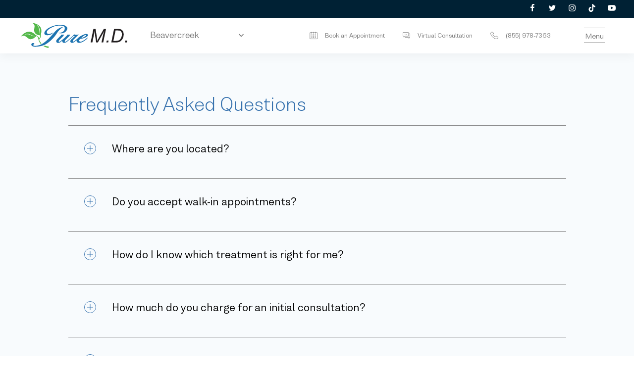

--- FILE ---
content_type: text/html; charset=UTF-8
request_url: https://www.puremdmedspa.com/faqs/
body_size: 30471
content:
<!doctype html>
<html class="no-js" lang="en-US">
<head>
  <meta charset="utf-8">
  <meta http-equiv="X-UA-Compatible" content="IE=edge">
<script type="text/javascript">
/* <![CDATA[ */
 var gform;gform||(document.addEventListener("gform_main_scripts_loaded",function(){gform.scriptsLoaded=!0}),window.addEventListener("DOMContentLoaded",function(){gform.domLoaded=!0}),gform={domLoaded:!1,scriptsLoaded:!1,initializeOnLoaded:function(o){gform.domLoaded&&gform.scriptsLoaded?o():!gform.domLoaded&&gform.scriptsLoaded?window.addEventListener("DOMContentLoaded",o):document.addEventListener("gform_main_scripts_loaded",o)},hooks:{action:{},filter:{}},addAction:function(o,n,r,t){gform.addHook("action",o,n,r,t)},addFilter:function(o,n,r,t){gform.addHook("filter",o,n,r,t)},doAction:function(o){gform.doHook("action",o,arguments)},applyFilters:function(o){return gform.doHook("filter",o,arguments)},removeAction:function(o,n){gform.removeHook("action",o,n)},removeFilter:function(o,n,r){gform.removeHook("filter",o,n,r)},addHook:function(o,n,r,t,i){null==gform.hooks[o][n]&&(gform.hooks[o][n]=[]);var e=gform.hooks[o][n];null==i&&(i=n+"_"+e.length),gform.hooks[o][n].push({tag:i,callable:r,priority:t=null==t?10:t})},doHook:function(n,o,r){var t;if(r=Array.prototype.slice.call(r,1),null!=gform.hooks[n][o]&&((o=gform.hooks[n][o]).sort(function(o,n){return o.priority-n.priority}),o.forEach(function(o){"function"!=typeof(t=o.callable)&&(t=window[t]),"action"==n?t.apply(null,r):r[0]=t.apply(null,r)})),"filter"==n)return r[0]},removeHook:function(o,n,t,i){var r;null!=gform.hooks[o][n]&&(r=(r=gform.hooks[o][n]).filter(function(o,n,r){return!!(null!=i&&i!=o.tag||null!=t&&t!=o.priority)}),gform.hooks[o][n]=r)}}); 
/* ]]> */
</script>

  <meta name="viewport" content="width=device-width, initial-scale=1.0, maximum-scale=1.0, user-scalable=no">
  <meta name="format-detection" content="telephone=no">

  
  
  <meta name='robots' content='index, follow, max-image-preview:large, max-snippet:-1, max-video-preview:-1' />
	<style>img:is([sizes="auto" i], [sizes^="auto," i]) { contain-intrinsic-size: 3000px 1500px }</style>
	
	<!-- This site is optimized with the Yoast SEO plugin v23.1 - https://yoast.com/wordpress/plugins/seo/ -->
	<title>Frequently Asked Questions | PureMD</title>
	<meta name="description" content="We understand that aesthetic care entails a lot of unknowns. Stop by our frequently asked questions for quick insights!" />
	<link rel="canonical" href="https://www.puremdmedspa.com/faqs/" />
	<meta property="og:locale" content="en_US" />
	<meta property="og:type" content="article" />
	<meta property="og:title" content="Frequently Asked Questions | PureMD" />
	<meta property="og:description" content="We understand that aesthetic care entails a lot of unknowns. Stop by our frequently asked questions for quick insights!" />
	<meta property="og:url" content="https://www.puremdmedspa.com/faqs/" />
	<meta property="og:site_name" content="PureMD" />
	<meta property="article:modified_time" content="2023-03-30T20:44:11+00:00" />
	<meta name="twitter:card" content="summary_large_image" />
	<script type="application/ld+json" class="yoast-schema-graph">{"@context":"https://schema.org","@graph":[{"@type":"WebPage","@id":"https://www.puremdmedspa.com/faqs/","url":"https://www.puremdmedspa.com/faqs/","name":"Frequently Asked Questions | PureMD","isPartOf":{"@id":"http://www.puremdmedspa.com/#website"},"datePublished":"2021-10-11T19:20:21+00:00","dateModified":"2023-03-30T20:44:11+00:00","description":"We understand that aesthetic care entails a lot of unknowns. Stop by our frequently asked questions for quick insights!","breadcrumb":{"@id":"https://www.puremdmedspa.com/faqs/#breadcrumb"},"inLanguage":"en-US","potentialAction":[{"@type":"ReadAction","target":["https://www.puremdmedspa.com/faqs/"]}]},{"@type":"BreadcrumbList","@id":"https://www.puremdmedspa.com/faqs/#breadcrumb","itemListElement":[{"@type":"ListItem","position":1,"name":"Home","item":"https://www.puremdmedspa.com/"},{"@type":"ListItem","position":2,"name":"FAQs"}]},{"@type":"WebSite","@id":"http://www.puremdmedspa.com/#website","url":"http://www.puremdmedspa.com/","name":"PureMD","description":"Premiere Medical Spa in Southern Ohio","potentialAction":[{"@type":"SearchAction","target":{"@type":"EntryPoint","urlTemplate":"http://www.puremdmedspa.com/?s={search_term_string}"},"query-input":"required name=search_term_string"}],"inLanguage":"en-US"}]}</script>
	<!-- / Yoast SEO plugin. -->


<link rel='dns-prefetch' href='//cdn.polyfill.io' />
<link rel='dns-prefetch' href='//ajax.googleapis.com' />
<link rel='dns-prefetch' href='//fonts.googleapis.com' />
<link rel='stylesheet' id='gf-source-input-css' href='https://www.puremdmedspa.com/wp-content/plugins/ll_conversion_source/lib/../assets/css/conversion-source.min.css?ver=6.8.3' type='text/css' media='all' />
<link rel='stylesheet' id='sbi_styles-css' href='https://www.puremdmedspa.com/wp-content/plugins/instagram-feed/css/sbi-styles.min.css?ver=6.1.1' type='text/css' media='all' />
<style id='classic-theme-styles-inline-css' type='text/css'>
/*! This file is auto-generated */
.wp-block-button__link{color:#fff;background-color:#32373c;border-radius:9999px;box-shadow:none;text-decoration:none;padding:calc(.667em + 2px) calc(1.333em + 2px);font-size:1.125em}.wp-block-file__button{background:#32373c;color:#fff;text-decoration:none}
</style>
<style id='global-styles-inline-css' type='text/css'>
:root{--wp--preset--aspect-ratio--square: 1;--wp--preset--aspect-ratio--4-3: 4/3;--wp--preset--aspect-ratio--3-4: 3/4;--wp--preset--aspect-ratio--3-2: 3/2;--wp--preset--aspect-ratio--2-3: 2/3;--wp--preset--aspect-ratio--16-9: 16/9;--wp--preset--aspect-ratio--9-16: 9/16;--wp--preset--color--black: #000000;--wp--preset--color--cyan-bluish-gray: #abb8c3;--wp--preset--color--white: #ffffff;--wp--preset--color--pale-pink: #f78da7;--wp--preset--color--vivid-red: #cf2e2e;--wp--preset--color--luminous-vivid-orange: #ff6900;--wp--preset--color--luminous-vivid-amber: #fcb900;--wp--preset--color--light-green-cyan: #7bdcb5;--wp--preset--color--vivid-green-cyan: #00d084;--wp--preset--color--pale-cyan-blue: #8ed1fc;--wp--preset--color--vivid-cyan-blue: #0693e3;--wp--preset--color--vivid-purple: #9b51e0;--wp--preset--gradient--vivid-cyan-blue-to-vivid-purple: linear-gradient(135deg,rgba(6,147,227,1) 0%,rgb(155,81,224) 100%);--wp--preset--gradient--light-green-cyan-to-vivid-green-cyan: linear-gradient(135deg,rgb(122,220,180) 0%,rgb(0,208,130) 100%);--wp--preset--gradient--luminous-vivid-amber-to-luminous-vivid-orange: linear-gradient(135deg,rgba(252,185,0,1) 0%,rgba(255,105,0,1) 100%);--wp--preset--gradient--luminous-vivid-orange-to-vivid-red: linear-gradient(135deg,rgba(255,105,0,1) 0%,rgb(207,46,46) 100%);--wp--preset--gradient--very-light-gray-to-cyan-bluish-gray: linear-gradient(135deg,rgb(238,238,238) 0%,rgb(169,184,195) 100%);--wp--preset--gradient--cool-to-warm-spectrum: linear-gradient(135deg,rgb(74,234,220) 0%,rgb(151,120,209) 20%,rgb(207,42,186) 40%,rgb(238,44,130) 60%,rgb(251,105,98) 80%,rgb(254,248,76) 100%);--wp--preset--gradient--blush-light-purple: linear-gradient(135deg,rgb(255,206,236) 0%,rgb(152,150,240) 100%);--wp--preset--gradient--blush-bordeaux: linear-gradient(135deg,rgb(254,205,165) 0%,rgb(254,45,45) 50%,rgb(107,0,62) 100%);--wp--preset--gradient--luminous-dusk: linear-gradient(135deg,rgb(255,203,112) 0%,rgb(199,81,192) 50%,rgb(65,88,208) 100%);--wp--preset--gradient--pale-ocean: linear-gradient(135deg,rgb(255,245,203) 0%,rgb(182,227,212) 50%,rgb(51,167,181) 100%);--wp--preset--gradient--electric-grass: linear-gradient(135deg,rgb(202,248,128) 0%,rgb(113,206,126) 100%);--wp--preset--gradient--midnight: linear-gradient(135deg,rgb(2,3,129) 0%,rgb(40,116,252) 100%);--wp--preset--font-size--small: 13px;--wp--preset--font-size--medium: 20px;--wp--preset--font-size--large: 36px;--wp--preset--font-size--x-large: 42px;--wp--preset--spacing--20: 0.44rem;--wp--preset--spacing--30: 0.67rem;--wp--preset--spacing--40: 1rem;--wp--preset--spacing--50: 1.5rem;--wp--preset--spacing--60: 2.25rem;--wp--preset--spacing--70: 3.38rem;--wp--preset--spacing--80: 5.06rem;--wp--preset--shadow--natural: 6px 6px 9px rgba(0, 0, 0, 0.2);--wp--preset--shadow--deep: 12px 12px 50px rgba(0, 0, 0, 0.4);--wp--preset--shadow--sharp: 6px 6px 0px rgba(0, 0, 0, 0.2);--wp--preset--shadow--outlined: 6px 6px 0px -3px rgba(255, 255, 255, 1), 6px 6px rgba(0, 0, 0, 1);--wp--preset--shadow--crisp: 6px 6px 0px rgba(0, 0, 0, 1);}:where(.is-layout-flex){gap: 0.5em;}:where(.is-layout-grid){gap: 0.5em;}body .is-layout-flex{display: flex;}.is-layout-flex{flex-wrap: wrap;align-items: center;}.is-layout-flex > :is(*, div){margin: 0;}body .is-layout-grid{display: grid;}.is-layout-grid > :is(*, div){margin: 0;}:where(.wp-block-columns.is-layout-flex){gap: 2em;}:where(.wp-block-columns.is-layout-grid){gap: 2em;}:where(.wp-block-post-template.is-layout-flex){gap: 1.25em;}:where(.wp-block-post-template.is-layout-grid){gap: 1.25em;}.has-black-color{color: var(--wp--preset--color--black) !important;}.has-cyan-bluish-gray-color{color: var(--wp--preset--color--cyan-bluish-gray) !important;}.has-white-color{color: var(--wp--preset--color--white) !important;}.has-pale-pink-color{color: var(--wp--preset--color--pale-pink) !important;}.has-vivid-red-color{color: var(--wp--preset--color--vivid-red) !important;}.has-luminous-vivid-orange-color{color: var(--wp--preset--color--luminous-vivid-orange) !important;}.has-luminous-vivid-amber-color{color: var(--wp--preset--color--luminous-vivid-amber) !important;}.has-light-green-cyan-color{color: var(--wp--preset--color--light-green-cyan) !important;}.has-vivid-green-cyan-color{color: var(--wp--preset--color--vivid-green-cyan) !important;}.has-pale-cyan-blue-color{color: var(--wp--preset--color--pale-cyan-blue) !important;}.has-vivid-cyan-blue-color{color: var(--wp--preset--color--vivid-cyan-blue) !important;}.has-vivid-purple-color{color: var(--wp--preset--color--vivid-purple) !important;}.has-black-background-color{background-color: var(--wp--preset--color--black) !important;}.has-cyan-bluish-gray-background-color{background-color: var(--wp--preset--color--cyan-bluish-gray) !important;}.has-white-background-color{background-color: var(--wp--preset--color--white) !important;}.has-pale-pink-background-color{background-color: var(--wp--preset--color--pale-pink) !important;}.has-vivid-red-background-color{background-color: var(--wp--preset--color--vivid-red) !important;}.has-luminous-vivid-orange-background-color{background-color: var(--wp--preset--color--luminous-vivid-orange) !important;}.has-luminous-vivid-amber-background-color{background-color: var(--wp--preset--color--luminous-vivid-amber) !important;}.has-light-green-cyan-background-color{background-color: var(--wp--preset--color--light-green-cyan) !important;}.has-vivid-green-cyan-background-color{background-color: var(--wp--preset--color--vivid-green-cyan) !important;}.has-pale-cyan-blue-background-color{background-color: var(--wp--preset--color--pale-cyan-blue) !important;}.has-vivid-cyan-blue-background-color{background-color: var(--wp--preset--color--vivid-cyan-blue) !important;}.has-vivid-purple-background-color{background-color: var(--wp--preset--color--vivid-purple) !important;}.has-black-border-color{border-color: var(--wp--preset--color--black) !important;}.has-cyan-bluish-gray-border-color{border-color: var(--wp--preset--color--cyan-bluish-gray) !important;}.has-white-border-color{border-color: var(--wp--preset--color--white) !important;}.has-pale-pink-border-color{border-color: var(--wp--preset--color--pale-pink) !important;}.has-vivid-red-border-color{border-color: var(--wp--preset--color--vivid-red) !important;}.has-luminous-vivid-orange-border-color{border-color: var(--wp--preset--color--luminous-vivid-orange) !important;}.has-luminous-vivid-amber-border-color{border-color: var(--wp--preset--color--luminous-vivid-amber) !important;}.has-light-green-cyan-border-color{border-color: var(--wp--preset--color--light-green-cyan) !important;}.has-vivid-green-cyan-border-color{border-color: var(--wp--preset--color--vivid-green-cyan) !important;}.has-pale-cyan-blue-border-color{border-color: var(--wp--preset--color--pale-cyan-blue) !important;}.has-vivid-cyan-blue-border-color{border-color: var(--wp--preset--color--vivid-cyan-blue) !important;}.has-vivid-purple-border-color{border-color: var(--wp--preset--color--vivid-purple) !important;}.has-vivid-cyan-blue-to-vivid-purple-gradient-background{background: var(--wp--preset--gradient--vivid-cyan-blue-to-vivid-purple) !important;}.has-light-green-cyan-to-vivid-green-cyan-gradient-background{background: var(--wp--preset--gradient--light-green-cyan-to-vivid-green-cyan) !important;}.has-luminous-vivid-amber-to-luminous-vivid-orange-gradient-background{background: var(--wp--preset--gradient--luminous-vivid-amber-to-luminous-vivid-orange) !important;}.has-luminous-vivid-orange-to-vivid-red-gradient-background{background: var(--wp--preset--gradient--luminous-vivid-orange-to-vivid-red) !important;}.has-very-light-gray-to-cyan-bluish-gray-gradient-background{background: var(--wp--preset--gradient--very-light-gray-to-cyan-bluish-gray) !important;}.has-cool-to-warm-spectrum-gradient-background{background: var(--wp--preset--gradient--cool-to-warm-spectrum) !important;}.has-blush-light-purple-gradient-background{background: var(--wp--preset--gradient--blush-light-purple) !important;}.has-blush-bordeaux-gradient-background{background: var(--wp--preset--gradient--blush-bordeaux) !important;}.has-luminous-dusk-gradient-background{background: var(--wp--preset--gradient--luminous-dusk) !important;}.has-pale-ocean-gradient-background{background: var(--wp--preset--gradient--pale-ocean) !important;}.has-electric-grass-gradient-background{background: var(--wp--preset--gradient--electric-grass) !important;}.has-midnight-gradient-background{background: var(--wp--preset--gradient--midnight) !important;}.has-small-font-size{font-size: var(--wp--preset--font-size--small) !important;}.has-medium-font-size{font-size: var(--wp--preset--font-size--medium) !important;}.has-large-font-size{font-size: var(--wp--preset--font-size--large) !important;}.has-x-large-font-size{font-size: var(--wp--preset--font-size--x-large) !important;}
:where(.wp-block-post-template.is-layout-flex){gap: 1.25em;}:where(.wp-block-post-template.is-layout-grid){gap: 1.25em;}
:where(.wp-block-columns.is-layout-flex){gap: 2em;}:where(.wp-block-columns.is-layout-grid){gap: 2em;}
:root :where(.wp-block-pullquote){font-size: 1.5em;line-height: 1.6;}
</style>
<link rel='stylesheet' id='ll-before-after-gallery-css' href='https://www.puremdmedspa.com/wp-content/plugins/before-after-gallery/public/../assets/css/main.min.css?ver=1.0.0' type='text/css' media='all' />
<link rel='stylesheet' id='ll-blog-css' href='https://www.puremdmedspa.com/wp-content/plugins/ll-blog/public/../assets/css/main.min.css?ver=1.0.0' type='text/css' media='all' />
<link rel='stylesheet' id='lifted-calendar-css' href='https://www.puremdmedspa.com/wp-content/plugins/plugin-lifted-calendar/public/../assets/css/main.min.css?ver=1.0.0' type='text/css' media='all' />
<link rel='stylesheet' id='ll-virtual-consultation-css' href='https://www.puremdmedspa.com/wp-content/plugins/plugin-virtual-consultation-v2/public/css/ll-virtual-consultation-public.css?ver=1.0.0' type='text/css' media='all' />
<link rel='stylesheet' id='roots_css-css' href='https://www.puremdmedspa.com/wp-content/themes/mintlogic/assets/css/main.min.css?id=484a5fac8f09e0dadeb5' type='text/css' media='all' />
<style id='roots_css-inline-css' type='text/css'>

        .custom-bg-text-color {
          color: #f8fbfd;
        }
        .custom-bg-color, .bg-custom-bg-color {
          background-color: #f8fbfd;
        }
        .custom-text-color,
        .gform_title,
        .blog-roll__post-content,
        .post__content h1:not([class]),
        .post__content h2:not([class]),
        .post__content h3:not([class]),
        .post__content h4:not([class]),
        .post__content h5:not([class]),
        .post__content h6:not([class]),
        .post .wysiwyg h1:not([class]),
        .post .wysiwyg h2:not([class]),
        .post .wysiwyg h3:not([class]),
        .post .wysiwyg h4:not([class]),
        .post .wysiwyg h5:not([class]),
        .post .wysiwyg h6:not([class]) {
          color: #3772ae;
        }
        .text-custom-text-color {
          color: #3772ae;
        }
        .btn,
        .arrow-btn {
          border-color: #3772ae;
          color: #3772ae;
        }
        .btn:hover, .btn:focus,
        .arrow-btn:hover, .arrow-btn:focus {
          background-color: #3772ae;
        }
        .arrow-btn-white {
          color: #3772ae;
        }
        .btn.is-white {
          color: white;
        }
        .btn.is-white:hover, .btn.is-white:focus {
          color: #3772ae;
        }
        .arrow-btn-white:hover, .arrow-btn.is-white:focus {
          background-color: #3772ae;
          color: white;
        }
        .gform_wrapper.gravity-theme .form-skin .gform_submit {
          background-color: #3772ae;
          border-color: #3772ae;
        }
        .gform_wrapper.gravity-theme .form-skin .gform_submit:hover,
        .gform_wrapper.gravity-theme .form-skin .gform_submit:focus {
          color: #3772ae;
          border-color: #3772ae;
        }
        .gform_wrapper.gravity-theme .form-skin .gform_submit.is-white {
          background-color: #3772ae;
        }
        .gform_wrapper.gravity-theme .form-skin .gform_submit.is-white:hover,
        .gform_wrapper.gravity-theme .form-skin .gform_submit.is-white:focus {
          color: #3772ae;
          background-color: white;
        }
        .inline-form button[type='submit']:hover, .inline-form button[type='submit']:focus, .inline-form button[type='submit']:active {
          background-color: #3772ae;
          border-color: #3772ae;
        }
        .faq .faq__question .faq__question-status {
          border-color: #3772ae;
        }
        .faq .faq__question .faq__question-status::before,
        .faq .faq__question .faq__question-status::after {
          background-color: #3772ae;
        }
</style>
<link rel='stylesheet' id='child-style-css' href='https://www.puremdmedspa.com/wp-content/themes/mintlogic-child/assets/css/main-child.min.css?id=0dd5e758d564f287cb63&#038;ver=6.8.3' type='text/css' media='all' />
<link rel='stylesheet' id='acfgfs-enqueue-fonts-css' href='//fonts.googleapis.com/css?family=Montserrat&#038;subset=latin&#038;ver=6.8.3' type='text/css' media='all' />
<style id='ll-global-styles-css-custom-properties-inline-css' type='text/css'>
body {
--font-family-font_one: 'Arial';
--font-family-font_two: 'Montserrat';
--hdg-1-font-family: Arial;
--hdg-1-font-weight: 400;
--hdg-1-font-size: 0.875rem;
--hdg-1-line-height: 1.14285714286;
--hdg-1-text-transform: none;

--hdg-2-font-family: Arial;
--hdg-2-font-weight: 400;
--hdg-2-font-size: 2.5rem;
--hdg-2-line-height: 1.1;
--hdg-2-text-transform: none;

--hdg-3-font-family: Arial;
--hdg-3-font-weight: 400;
--hdg-3-font-size: 2.1875rem;
--hdg-3-line-height: 1.11428571429;
--hdg-3-text-transform: none;

--hdg-4-font-family: Arial;
--hdg-4-font-weight: 400;
--hdg-4-font-size: 1.875rem;
--hdg-4-line-height: 1.13333333333;
--hdg-4-text-transform: none;

--hdg-5-font-family: Arial;
--hdg-5-font-weight: 400;
--hdg-5-font-size: 1.5625rem;
--hdg-5-line-height: 1.16;
--hdg-5-text-transform: none;

--hdg-6-font-family: Arial;
--hdg-6-font-weight: 400;
--hdg-6-font-size: 1.25rem;
--hdg-6-line-height: 1.2;
--hdg-6-text-transform: none;

--paragraph-default-font-family: Arial;
--paragraph-default-font-weight: 400;
--paragraph-default-font-size: 1rem;
--paragraph-default-line-height: 1.4375;
--paragraph-default-text-transform: none;

--paragraph-large-font-family: Arial;
--paragraph-large-font-weight: 400;
--paragraph-large-font-size: 1.125rem;
--paragraph-large-line-height: 1.33333333333;
--paragraph-large-text-transform: none;

--paragraph-small-font-family: Arial;
--paragraph-small-font-weight: 400;
--paragraph-small-font-size: 0.9375rem;
--paragraph-small-line-height: 1.4;
--paragraph-small-text-transform: none;

--btn-font-family: Arial;
--btn-font-weight: 400;
--btn-font-size: 1rem;
--btn-line-height: 1.375;
--btn-text-transform: none;

 }
 @media screen and (max-width:768px) {
 body {
}}
      body {
        --bg-color: #f8fbfd;
        --text-color: #3772ae;
        --btn-color: #3772ae;
      }
    
</style>
<script type="text/javascript" src="//ajax.googleapis.com/ajax/libs/jquery/3.3.1/jquery.min.js" id="jquery-js"></script>
<script>window.jQuery || document.write('<script src="https://www.puremdmedspa.com/wp-content/themes/mintlogic/assets/vendor/jquery/dist/jquery.min.js?2.1.4"><\/script>')</script>
<script type="text/javascript" src="https://www.puremdmedspa.com/wp-content/plugins/before-after-gallery/public/../public/js/vendor-magnific.min.js?ver=1.0.0" id="ll-before-after-gallery_magnific-js"></script>
<script type="text/javascript" src="https://www.puremdmedspa.com/wp-content/plugins/before-after-gallery/public/../assets/js/vendor.min.js?ver=1.0.0" id="ll-before-after-gallery_vendor-js"></script>
<script type="text/javascript" id="ll-blog-js-extra">
/* <![CDATA[ */
var myAjax = {"ajaxurl":"https:\/\/www.puremdmedspa.com\/wp-admin\/admin-ajax.php"};
/* ]]> */
</script>
<script type="text/javascript" src="https://www.puremdmedspa.com/wp-content/plugins/ll-blog/public/../assets/js/main.min.js?ver=1.0.0" id="ll-blog-js"></script>
<script type="text/javascript" src="https://www.puremdmedspa.com/wp-content/plugins/plugin-lifted-calendar/public/../assets/js/main.min.js?ver=1.0.0" id="lifted-calendar-js"></script>
<script type="text/javascript" src="https://www.puremdmedspa.com/wp-content/plugins/plugin-virtual-consultation-v2/public/js/ll-virtual-consultation-public.js?ver=1.0.0" id="ll-virtual-consultation-js"></script>
<script type="text/javascript" src="https://cdnjs.cloudflare.com/polyfill/v2/polyfill.min.js?features=Event%2CSymbol%2CArray.prototype.%40%40iterator%2CArray.from%2CElement.prototype.closest%2CPromise.prototype.finally%2CPromise&amp;ver=6.8.3" id="polyfill-js"></script>
<link rel="https://api.w.org/" href="https://www.puremdmedspa.com/wp-json/" /><link rel="alternate" title="JSON" type="application/json" href="https://www.puremdmedspa.com/wp-json/wp/v2/pages/854" /><link rel="EditURI" type="application/rsd+xml" title="RSD" href="https://www.puremdmedspa.com/xmlrpc.php?rsd" />
<link rel='shortlink' href='https://www.puremdmedspa.com/?p=854' />
<link rel="alternate" title="oEmbed (JSON)" type="application/json+oembed" href="https://www.puremdmedspa.com/wp-json/oembed/1.0/embed?url=https%3A%2F%2Fwww.puremdmedspa.com%2Ffaqs%2F" />
<link rel="alternate" title="oEmbed (XML)" type="text/xml+oembed" href="https://www.puremdmedspa.com/wp-json/oembed/1.0/embed?url=https%3A%2F%2Fwww.puremdmedspa.com%2Ffaqs%2F&#038;format=xml" />
<script>(function (window) {
    console.log('Loading marker.io plugin...');

    if (window.__Marker || window !== window.top) { return; }
    window.__Marker = {};

    window.markerConfig = {
      project: '632a126f4dcd7a9988919578',
      source: 'wordpress',
      
    };

    const script = document.createElement('script');
    script.async = 1;
    script.src = 'https://edge.marker.io/latest/shim.js';
    document.head.appendChild(script);
  })(window);</script><!-- Google Tag Manager -->
<script>(function(w,d,s,l,i){w[l]=w[l]||[];w[l].push({'gtm.start':
new Date().getTime(),event:'gtm.js'});var f=d.getElementsByTagName(s)[0],
j=d.createElement(s),dl=l!='dataLayer'?'&l='+l:'';j.async=true;j.src=
'https://www.googletagmanager.com/gtm.js?id='+i+dl;f.parentNode.insertBefore(j,f);
})(window,document,'script','dataLayer','GTM-W7WMQ43');</script>
<!-- End Google Tag Manager --><meta name="google-site-verification" content="XPkjPvnz_NGOQflKz5JjfITZBYAJsNCj7YigLBtD_bg" /><!-- Meta Pixel Code -->
<script>
!function(f,b,e,v,n,t,s)
{if(f.fbq)return;n=f.fbq=function(){n.callMethod?
n.callMethod.apply(n,arguments):n.queue.push(arguments)};
if(!f._fbq)f._fbq=n;n.push=n;n.loaded=!0;n.version='2.0';
n.queue=[];t=b.createElement(e);t.async=!0;
t.src=v;s=b.getElementsByTagName(e)[0];
s.parentNode.insertBefore(t,s)}(window, document,'script',
'https://connect.facebook.net/en_US/fbevents.js');
fbq('init', '355417457191920');
fbq('track', 'PageView');
</script>
<noscript><img height="1" width="1" style="display:none"
src="https://www.facebook.com/tr?id=355417457191920&ev=PageView&noscript=1"
/></noscript>
<!-- End Meta Pixel Code --><script type="application/ld+json">{"@context":"https:\/\/schema.org","@type":"LocalBusiness","name":"PureMD","url":"https:\/\/www.puremdmedspa.com","telephone":"8559787363","email":"info@puremdmedspa.com","address":{"@type":"PostalAddress","streetAddress":"110 Plum Street","postalCode":"45440","addressLocality":"Beavercreek","addressRegion":"OH","addressCountry":"United States"},"logo":"https:\/\/www.puremdmedspa.com\/wp-content\/uploads\/2022\/09\/PureMD_Logo.svg","image":"https:\/\/www.puremdmedspa.com\/wp-content\/uploads\/2023\/01\/Screenshot-2023-01-30-at-12.36.46.png","sameAs":["https:\/\/www.facebook.com\/PureMDMedSpa","https:\/\/twitter.com\/PureMDDayton","https:\/\/www.instagram.com\/puremdmedspaoh\/","https:\/\/www.tiktok.com\/@puremdmedspa","https:\/\/www.youtube.com\/@puremd7715"],"openingHoursSpecification":[{"@type":"OpeningHoursSpecification","dayOfWeek":["Mo","Tu","We","Th","Fr"],"opens":"9:00 am","closes":"6:00 pm"},{"@type":"OpeningHoursSpecification","dayOfWeek":["Sa"],"opens":"00:00","closes":"00:00"},{"@type":"OpeningHoursSpecification","dayOfWeek":["Su"],"opens":"00:00","closes":"00:00"}]}</script><style type="text/css">.recentcomments a{display:inline !important;padding:0 !important;margin:0 !important;}</style><link rel="icon" href="https://www.puremdmedspa.com/wp-content/uploads/2022/09/cropped-Favicon-32x32.png" sizes="32x32" />
<link rel="icon" href="https://www.puremdmedspa.com/wp-content/uploads/2022/09/cropped-Favicon-192x192.png" sizes="192x192" />
<link rel="apple-touch-icon" href="https://www.puremdmedspa.com/wp-content/uploads/2022/09/cropped-Favicon-180x180.png" />
<meta name="msapplication-TileImage" content="https://www.puremdmedspa.com/wp-content/uploads/2022/09/cropped-Favicon-270x270.png" />
		<style type="text/css" id="wp-custom-css">
			.gform_validation_container, 
.gform_wrapper .gform_validation_container, 
body .gform_wrapper li.gform_validation_container, 
body .gform_wrapper .gform_body ul.gform_fields li.gfield.gform_validation_container, 
body .gform_wrapper ul.gform_fields li.gfield.gform_validation_container {
    display: none !important;
    position: absolute !important;
    left: -9000px;
}
		</style>
		</head>
<body class="wp-singular page-template-default page page-id-854 wp-theme-mintlogic wp-child-theme-mintlogic-child sidebar-primary page-faqs" data-component="global-animation">

  <svg style="position: absolute; width: 0; height: 0; overflow: hidden;" version="1.1" xmlns="http://www.w3.org/2000/svg" xmlns:xlink="http://www.w3.org/1999/xlink">
  <defs>
    <symbol id="icon-LiftedLogic" viewBox="0 0 221 32">
      <title>Lifted Logic Web Design in Kansas City</title>
      <path d="M186.049 3.818h-9.095l-11.116 20.884h20.547v-6.625h-8.982z"></path>
      <path d="M192.561 3.818h9.095l11.116 20.884h-20.547v-6.625h8.926z"></path>
      <path d="M7.691 4.323h4.098v16.112h9.825v3.537h-13.923v-19.649z"></path>
      <path d="M27.958 7.691h-3.818v-3.481h3.874l-0.056 3.481zM24.14 9.432h3.874v14.54h-3.874v-14.54z"></path>
      <path d="M37.67 4.154l0.786 0.056v3.088c-0.225 0-0.561-0.056-1.067-0.056-0.393-0.056-0.786 0.056-1.011 0.337-0.168 0.225-0.281 0.505-0.281 0.786v1.235h2.47v2.695h-2.526v11.733h-3.761v-11.789h-2.133v-2.695h2.077v-0.954c0-1.572 0.281-2.639 0.786-3.2 0.561-0.898 1.909-1.291 3.986-1.291 0.281 0 0.505 0 0.674 0.056z"></path>
      <path d="M40.365 12.295v-2.751h2.021v-4.042h3.761v4.042h2.358v2.695h-2.358v7.691c-0.056 0.393 0 0.786 0.225 1.123 0.449 0.225 0.898 0.281 1.404 0.225h0.786v2.807l-1.797 0.056c-1.797 0.056-3.032-0.225-3.705-0.954-0.449-0.561-0.674-1.291-0.618-2.021v-8.982h-2.077z"></path>
      <path d="M60.463 9.712c1.011 0.449 1.909 1.235 2.526 2.133s1.011 1.909 1.179 3.032c0.112 0.954 0.168 1.909 0.112 2.863h-10.611c0.056 1.46 0.561 2.47 1.516 3.088 0.618 0.393 1.347 0.561 2.077 0.561 1.235 0.112 2.358-0.561 2.919-1.684h3.874c-0.168 1.011-0.674 1.909-1.404 2.639-1.291 1.404-3.144 2.133-5.502 2.133-1.853 0-3.705-0.618-5.109-1.797-1.516-1.179-2.246-3.144-2.246-5.839 0-2.526 0.674-4.435 2.021-5.782 1.404-1.347 3.256-2.077 5.221-2.021 1.123 0 2.302 0.225 3.425 0.674zM54.737 13.025c-0.561 0.618-0.898 1.403-1.011 2.246h6.568c0-0.898-0.393-1.684-1.011-2.302-0.618-0.505-1.404-0.786-2.246-0.786-0.842-0.056-1.684 0.225-2.302 0.842z"></path>
      <path d="M73.881 9.656c0.674 0.393 1.291 0.954 1.684 1.628v-6.961h3.874v19.649h-3.705v-2.021c-0.449 0.786-1.067 1.404-1.853 1.853-0.786 0.393-1.684 0.618-2.582 0.561-1.684 0-3.256-0.73-4.267-2.077-1.179-1.516-1.796-3.368-1.74-5.277 0-2.47 0.561-4.435 1.74-5.839 1.123-1.403 2.807-2.189 4.603-2.133 0.73 0.056 1.516 0.225 2.246 0.618zM74.835 20.042c0.618-0.898 0.898-2.021 0.842-3.088 0-1.796-0.449-3.032-1.347-3.818-0.561-0.449-1.235-0.73-1.909-0.674-1.011-0.056-1.909 0.449-2.47 1.235-0.561 0.954-0.842 2.021-0.786 3.144-0.056 1.123 0.225 2.246 0.786 3.2 0.505 0.786 1.46 1.291 2.414 1.235 0.954 0 1.909-0.449 2.47-1.235v0z"></path>
      <path d="M90.218 4.323h4.098v16.112h9.825v3.537h-13.923v-19.649z"></path>
      <path d="M118.175 22.175c-1.235 1.516-3.088 2.246-5.614 2.246s-4.379-0.73-5.614-2.246c-1.235-1.572-1.909-3.481-1.853-5.502-0.056-1.965 0.618-3.93 1.853-5.446s3.088-2.302 5.614-2.302c2.526 0 4.379 0.786 5.614 2.302 1.235 1.572 1.909 3.481 1.853 5.446 0.056 2.021-0.618 3.986-1.853 5.502zM115.144 20.098c0.674-1.011 0.954-2.189 0.898-3.368 0.056-1.179-0.225-2.358-0.898-3.368-1.179-1.403-3.312-1.572-4.772-0.393-0.112 0.112-0.281 0.225-0.393 0.393-0.674 1.011-0.954 2.189-0.898 3.368-0.056 1.179 0.225 2.358 0.898 3.368 1.179 1.404 3.312 1.572 4.772 0.393 0.168-0.112 0.281-0.225 0.393-0.393z"></path>
      <path d="M129.965 9.432c0.954 0.449 1.74 1.179 2.246 2.133v-2.077h3.705v13.811c0 1.853-0.337 3.312-0.954 4.267-1.067 1.628-3.144 2.47-6.232 2.47-1.572 0.056-3.144-0.337-4.547-1.123-1.179-0.674-1.909-1.909-1.965-3.256h4.098c0.056 0.393 0.225 0.73 0.505 0.954 0.618 0.393 1.347 0.561 2.077 0.505 1.347 0 2.302-0.449 2.751-1.404 0.393-0.954 0.505-1.965 0.449-2.975v-0.954c-0.281 0.561-0.674 1.011-1.179 1.404-0.842 0.618-1.909 0.898-2.919 0.842-1.74 0.056-3.368-0.674-4.491-1.965s-1.684-3.088-1.684-5.333c-0.056-1.965 0.505-3.874 1.628-5.446 1.067-1.46 2.751-2.302 4.547-2.189 0.674 0 1.347 0.112 1.965 0.337zM131.256 19.874c0.618-0.674 0.898-1.74 0.898-3.2 0.056-1.123-0.225-2.246-0.898-3.2-0.561-0.73-1.404-1.123-2.302-1.067-1.235-0.056-2.358 0.73-2.751 1.909-0.281 0.786-0.449 1.628-0.393 2.47 0 0.786 0.112 1.516 0.449 2.246 0.393 1.179 1.516 1.909 2.751 1.853 0.842-0.056 1.684-0.393 2.246-1.011z"></path>
      <path d="M142.26 7.691h-3.874v-3.481h3.874v3.481zM138.386 9.432h3.874v14.54h-3.874v-14.54z"></path>
      <path d="M154.105 14.653c-0.056-0.505-0.281-1.011-0.561-1.46-0.449-0.618-1.179-0.954-1.965-0.898-1.235-0.056-2.302 0.73-2.639 1.909-0.281 0.842-0.393 1.796-0.393 2.695-0.056 0.898 0.112 1.74 0.393 2.582 0.337 1.123 1.404 1.853 2.582 1.797 0.73 0.056 1.404-0.168 1.909-0.73 0.393-0.561 0.618-1.179 0.674-1.853h3.874c-0.112 1.179-0.561 2.302-1.235 3.256-1.179 1.684-2.975 2.47-5.333 2.47s-4.042-0.674-5.165-2.077c-1.179-1.572-1.74-3.481-1.684-5.389 0-2.47 0.618-4.435 1.853-5.839 1.291-1.403 3.144-2.189 5.053-2.077 1.572-0.056 3.144 0.337 4.491 1.235 1.179 0.842 1.853 2.246 2.077 4.323l-3.93 0.056z"></path>
    </symbol>
    <symbol id="icon-clock" viewBox="0 0 32 32">
      <title>clock</title>
      <path class="path1" d="M16 0c-8.837 0-16 7.163-16 16s7.163 16 16 16 16-7.163 16-16-7.163-16-16-16zM17.055 17.057l-11.747-0.020 0.004-2.11 9.633 0.016v-9.633h2.11v11.747z"></path>
    </symbol>
    <symbol id="icon-location" viewBox="0 0 32 32">
      <title>location</title>
      <path class="path1" d="M26.501 7.964c-0.114-0.427-0.345-0.882-0.516-1.28-2.048-4.921-6.522-6.684-10.134-6.684-4.836 0-10.162 3.243-10.873 9.927v1.366c0 0.057 0.020 0.569 0.048 0.825 0.399 3.185 2.912 6.571 4.789 9.756 2.020 3.413 4.115 6.77 6.192 10.126 1.28-2.19 2.556-4.409 3.807-6.542 0.341-0.626 0.737-1.252 1.078-1.849 0.227-0.398 0.662-0.796 0.861-1.166 2.020-3.698 5.27-7.424 5.27-11.093v-1.507c0-0.398-0.493-1.792-0.521-1.877zM15.94 14.82c-1.422 0-2.978-0.711-3.746-2.674-0.114-0.312-0.105-0.939-0.105-0.996v-0.882c0-2.502 2.125-3.64 3.973-3.64 2.276 0 4.036 1.821 4.036 4.096s-1.883 4.096-4.158 4.096z"></path>
    </symbol>
    <symbol id="icon-phone" viewBox="0 0 32 32">
      <title>phone</title>
      <path class="path1" d="M31.985 25.248c0.068 0.52-0.090 0.971-0.474 1.355l-4.506 4.471c-0.203 0.226-0.469 0.418-0.796 0.576s-0.649 0.26-0.965 0.305c-0.023 0-0.090 0.006-0.203 0.017s-0.26 0.017-0.44 0.017c-0.429 0-1.124-0.073-2.084-0.22s-2.134-0.508-3.523-1.084c-1.389-0.576-2.964-1.44-4.726-2.592s-3.636-2.733-5.623-4.743c-1.581-1.558-2.891-3.049-3.93-4.472s-1.874-2.738-2.507-3.947c-0.632-1.208-1.107-2.304-1.423-3.286s-0.531-1.829-0.644-2.541-0.158-1.27-0.136-1.677c0.023-0.407 0.034-0.632 0.034-0.678 0.045-0.316 0.147-0.638 0.305-0.965s0.35-0.593 0.576-0.796l4.506-4.506c0.316-0.316 0.678-0.474 1.084-0.474 0.294 0 0.553 0.085 0.779 0.254s0.418 0.378 0.576 0.627l3.625 6.877c0.203 0.361 0.26 0.757 0.169 1.186s-0.282 0.79-0.576 1.084l-1.66 1.66c-0.045 0.045-0.085 0.119-0.119 0.22s-0.051 0.186-0.051 0.254c0.090 0.474 0.294 1.016 0.61 1.626 0.271 0.542 0.689 1.203 1.253 1.982s1.366 1.677 2.405 2.693c1.016 1.039 1.92 1.846 2.71 2.422s1.451 0.999 1.982 1.27 0.937 0.435 1.22 0.491l0.423 0.085c0.045 0 0.119-0.017 0.22-0.051s0.175-0.073 0.22-0.119l1.931-1.965c0.407-0.361 0.881-0.542 1.423-0.542 0.384 0 0.689 0.068 0.915 0.203h0.034l6.538 3.862c0.474 0.294 0.757 0.666 0.847 1.118z"></path>
    </symbol>
    <symbol id="icon-play" viewBox="0 0 32 32">
      <title>play</title>
      <path d="M1.135 32c-0.136 0-0.272-0.029-0.399-0.089-0.331-0.155-0.542-0.487-0.542-0.852v-30.118c0-0.365 0.211-0.698 0.542-0.852 0.329-0.154 0.721-0.104 1.001 0.129l18.071 15.059c0.215 0.179 0.339 0.444 0.339 0.723s-0.124 0.544-0.339 0.723l-18.071 15.059c-0.172 0.144-0.386 0.218-0.602 0.218zM2.076 2.95v26.099l15.659-13.050-15.659-13.050z"></path>
      <path d="M12.794 32c-0.136 0-0.272-0.029-0.399-0.089-0.331-0.155-0.542-0.487-0.542-0.852v-4.663c0-0.52 0.422-0.941 0.941-0.941s0.941 0.422 0.941 0.941v2.654l15.659-13.050-15.659-13.050v2.654c0 0.52-0.422 0.941-0.941 0.941s-0.941-0.422-0.941-0.941v-4.663c0-0.365 0.211-0.698 0.542-0.852 0.329-0.154 0.721-0.104 1.001 0.129l18.071 15.059c0.215 0.179 0.339 0.444 0.339 0.723s-0.124 0.544-0.339 0.723l-18.071 15.059c-0.172 0.144-0.386 0.218-0.602 0.218z"></path>
    </symbol>
    <symbol id="icon-chevron-down" viewBox="0 0 32 32">
      <title>chevron-down</title>
      <path class="path1" d="M9.875 10.437l6.125 6.125 6.125-6.125 1.875 1.875-8 8-8-8z"></path>
    </symbol>
    <symbol id="icon-chevron-left" viewBox="0 0 32 32">
      <title>chevron-left</title>
      <path class="path1" d="M20.563 21.437l-1.875 1.875-8-8 8-8 1.875 1.875-6.125 6.125z"></path>
    </symbol>
    <symbol id="icon-chevron-right" viewBox="0 0 32 32">
      <title>chevron-right</title>
      <path class="path1" d="M11.437 21.812l6.125-6.125-6.125-6.125 1.875-1.875 8 8-8 8z"></path>
    </symbol>
    <symbol id="icon-chevron-up" viewBox="0 0 32 32">
      <title>chevron-up</title>
      <path class="path1" d="M9.875 20.563l-1.875-1.875 8-8 8 8-1.875 1.875-6.125-6.125z"></path>
    </symbol>
    <symbol id="icon-facebook" viewBox="0 0 19 32">
      <title>facebook</title>
      <path class="path1" d="M17.125 0.214v4.714h-2.804q-1.536 0-2.071 0.643t-0.536 1.929v3.375h5.232l-0.696 5.286h-4.536v13.554h-5.464v-13.554h-4.554v-5.286h4.554v-3.893q0-3.321 1.857-5.152t4.946-1.83q2.625 0 4.071 0.214z"></path>
    </symbol>
    <symbol id="icon-checkbox" viewBox="0 0 32 32">
      <title>checkbox</title>
      <path d="M28 0h-24c-2.2 0-4 1.8-4 4v24c0 2.2 1.8 4 4 4h24c2.2 0 4-1.8 4-4v-24c0-2.2-1.8-4-4-4zM28 28h-24v-24h24v24z"></path>
    </symbol>
    <symbol id="icon-checkbox-checked" viewBox="0 0 32 32">
      <title>checkbox-checked</title>
      <path d="M28 0h-24c-2.2 0-4 1.8-4 4v24c0 2.2 1.8 4 4 4h24c2.2 0 4-1.8 4-4v-24c0-2.2-1.8-4-4-4zM14 24.828l-7.414-7.414 2.828-2.828 4.586 4.586 9.586-9.586 2.828 2.828-12.414 12.414z"></path>
    </symbol>
    <symbol id="icon-radio" viewBox="0 0 32 32">
      <title>radio</title>
      <path d="M16 0c-8.837 0-16 7.163-16 16s7.163 16 16 16 16-7.163 16-16-7.163-16-16-16zM16 28c-6.627 0-12-5.373-12-12s5.373-12 12-12c6.627 0 12 5.373 12 12s-5.373 12-12 12z"></path>
    </symbol>
    <symbol id="icon-radio-selected" viewBox="0 0 32 32">
      <title>radio-selected</title>
      <path d="M16 0c-8.837 0-16 7.163-16 16s7.163 16 16 16 16-7.163 16-16-7.163-16-16-16zM16 20c-2.209 0-4-1.791-4-4s1.791-4 4-4c2.209 0 4 1.791 4 4s-1.791 4-4 4z"></path>
    </symbol>
    <symbol id="icon-instagram" viewBox="0 0 27 32">
      <title>instagram</title>
      <path class="path1" d="M18.286 16q0-1.893-1.339-3.232t-3.232-1.339-3.232 1.339-1.339 3.232 1.339 3.232 3.232 1.339 3.232-1.339 1.339-3.232zM20.75 16q0 2.929-2.054 4.982t-4.982 2.054-4.982-2.054-2.054-4.982 2.054-4.982 4.982-2.054 4.982 2.054 2.054 4.982zM22.679 8.679q0 0.679-0.482 1.161t-1.161 0.482-1.161-0.482-0.482-1.161 0.482-1.161 1.161-0.482 1.161 0.482 0.482 1.161zM13.714 4.75q-0.125 0-1.366-0.009t-1.884 0-1.723 0.054-1.839 0.179-1.277 0.33q-0.893 0.357-1.571 1.036t-1.036 1.571q-0.196 0.518-0.33 1.277t-0.179 1.839-0.054 1.723 0 1.884 0.009 1.366-0.009 1.366 0 1.884 0.054 1.723 0.179 1.839 0.33 1.277q0.357 0.893 1.036 1.571t1.571 1.036q0.518 0.196 1.277 0.33t1.839 0.179 1.723 0.054 1.884 0 1.366-0.009 1.366 0.009 1.884 0 1.723-0.054 1.839-0.179 1.277-0.33q0.893-0.357 1.571-1.036t1.036-1.571q0.196-0.518 0.33-1.277t0.179-1.839 0.054-1.723 0-1.884-0.009-1.366 0.009-1.366 0-1.884-0.054-1.723-0.179-1.839-0.33-1.277q-0.357-0.893-1.036-1.571t-1.571-1.036q-0.518-0.196-1.277-0.33t-1.839-0.179-1.723-0.054-1.884 0-1.366 0.009zM27.429 16q0 4.089-0.089 5.661-0.179 3.714-2.214 5.75t-5.75 2.214q-1.571 0.089-5.661 0.089t-5.661-0.089q-3.714-0.179-5.75-2.214t-2.214-5.75q-0.089-1.571-0.089-5.661t0.089-5.661q0.179-3.714 2.214-5.75t5.75-2.214q1.571-0.089 5.661-0.089t5.661 0.089q3.714 0.179 5.75 2.214t2.214 5.75q0.089 1.571 0.089 5.661z"></path>
    </symbol>
    <symbol id="icon-google_plus" viewBox="0 0 36 28">
      <title>google plus</title>
      <path d="M22.453 14.266c0 6.547-4.391 11.188-11 11.188-6.328 0-11.453-5.125-11.453-11.453s5.125-11.453 11.453-11.453c3.094 0 5.672 1.125 7.672 3l-3.109 2.984c-0.844-0.812-2.328-1.766-4.562-1.766-3.906 0-7.094 3.234-7.094 7.234s3.187 7.234 7.094 7.234c4.531 0 6.234-3.266 6.5-4.937h-6.5v-3.938h10.813c0.109 0.578 0.187 1.156 0.187 1.906zM36 12.359v3.281h-3.266v3.266h-3.281v-3.266h-3.266v-3.281h3.266v-3.266h3.281v3.266h3.266z"></path>
    </symbol>
    <symbol id="icon-pinterest" viewBox="0 0 23 32">
      <title>pinterest</title>
      <path class="path1" d="M0 10.661q0-1.929 0.67-3.634t1.848-2.973 2.714-2.196 3.304-1.393 3.607-0.464q2.821 0 5.25 1.188t3.946 3.455 1.518 5.125q0 1.714-0.339 3.357t-1.071 3.161-1.786 2.67-2.589 1.839-3.375 0.688q-1.214 0-2.411-0.571t-1.714-1.571q-0.179 0.696-0.5 2.009t-0.42 1.696-0.366 1.268-0.464 1.268-0.571 1.116-0.821 1.384-1.107 1.545l-0.25 0.089-0.161-0.179q-0.268-2.804-0.268-3.357 0-1.643 0.384-3.688t1.188-5.134 0.929-3.625q-0.571-1.161-0.571-3.018 0-1.482 0.929-2.786t2.357-1.304q1.089 0 1.696 0.723t0.607 1.83q0 1.179-0.786 3.411t-0.786 3.339q0 1.125 0.804 1.866t1.946 0.741q0.982 0 1.821-0.446t1.402-1.214 1-1.696 0.679-1.973 0.357-1.982 0.116-1.777q0-3.089-1.955-4.813t-5.098-1.723q-3.571 0-5.964 2.313t-2.393 5.866q0 0.786 0.223 1.518t0.482 1.161 0.482 0.813 0.223 0.545q0 0.5-0.268 1.304t-0.661 0.804q-0.036 0-0.304-0.054-0.911-0.268-1.616-1t-1.089-1.688-0.58-1.929-0.196-1.902z"></path>
    </symbol>
    <symbol id="icon-twitter" viewBox="0 0 30 32">
      <title>twitter</title>
      <path class="path1" d="M28.929 7.286q-1.196 1.75-2.893 2.982 0.018 0.25 0.018 0.75 0 2.321-0.679 4.634t-2.063 4.437-3.295 3.759-4.607 2.607-5.768 0.973q-4.839 0-8.857-2.589 0.625 0.071 1.393 0.071 4.018 0 7.161-2.464-1.875-0.036-3.357-1.152t-2.036-2.848q0.589 0.089 1.089 0.089 0.768 0 1.518-0.196-2-0.411-3.313-1.991t-1.313-3.67v-0.071q1.214 0.679 2.607 0.732-1.179-0.786-1.875-2.054t-0.696-2.75q0-1.571 0.786-2.911 2.161 2.661 5.259 4.259t6.634 1.777q-0.143-0.679-0.143-1.321 0-2.393 1.688-4.080t4.080-1.688q2.5 0 4.214 1.821 1.946-0.375 3.661-1.393-0.661 2.054-2.536 3.179 1.661-0.179 3.321-0.893z"></path>
    </symbol>
    <symbol id="icon-youtube" viewBox="0 0 44 32">
    <title>youtube</title>
    <path d="M42.96 5.467c-0.879-2.72-3.789-4.327-6.491-4.702-9.63-1.020-19.342-1.020-28.973 0-2.679 0.375-5.589 2.005-6.468 4.702-1.371 6.957-1.371 14.114 0 21.071 0.902 2.714 3.813 4.327 6.514 4.702 9.631 1.014 19.342 1.014 28.973 0 2.679-0.374 5.589-2.011 6.468-4.702 1.363-6.959 1.356-14.115-0.023-21.071v0zM16.747 24.389v-16.779l13.717 8.389c-4.622 2.829-9.112 5.583-13.717 8.389z"></path>
    </symbol>
    <symbol id="icon-tiktok" viewBox="0 0 26 32">
    <title>tiktok</title>
    <path d="M26.353 7.726l-0.032 5.508c-1.040-0.013-2.074-0.156-3.080-0.427-1.552-0.419-3.016-1.13-4.318-2.097 0 0.563 0.008 1.403 0.008 2.425 0 1.359 0 2.132-0.008 2.952-0.023 5.067 0.099 6.047-0.332 8.051-0.090 0.483-0.212 0.959-0.367 1.424-0.829 2.385-2.636 4.296-4.477 5.312-0.514 0.282-1.053 0.511-1.611 0.685-3.48 1.089-7.663 0.133-9.821-2.517l-0.014-0.016-0.017-0.023c-1.834-2.284-2.234-5.846-2.273-6.757 0-0.117-0.008-0.231-0.008-0.231-0.028-1.245 0.145-2.487 0.513-3.673 0.372-1.227 1.598-3.788 4.35-5.344 1.717-0.955 3.676-1.342 5.613-1.109l-0.063 5.574c-0.109-0.029-2.746-0.674-4.477 1.181-1.568 1.68-1.467 4.387-0.354 5.92 0.059 0.082 0.122 0.162 0.187 0.236 0.622 0.717 1.412 0.986 1.944 1.174 0.706 0.24 1.447 0.352 2.191 0.331 0.796-0.013 1.571-0.27 2.225-0.738 1.809-1.269 2.053-3.53 2.062-3.658-0.022-7.277-0.043-14.554-0.063-21.83v-0.007l3.938-0.072c0.362 1.347 0.977 2.607 1.808 3.71 0.262 0.345 0.545 0.672 0.847 0.98 1.141 1.147 2.513 2.022 4.017 2.563h0.010c0.522 0.197 1.057 0.355 1.6 0.473v0z"></path>
    </symbol>
    <symbol id="icon-send" viewBox="0 0 24 24">
      <title>send</title>
      <path d="M2.016 21v-6.984l15-2.016-15-2.016v-6.984l21 9z"></path>
    </symbol>
    <symbol id="icon-linkedin" viewBox="0 0 32 32">
    <title>linkedin</title>
    <path d="M12 12h5.535v2.837h0.079c0.77-1.381 2.655-2.837 5.464-2.837 5.842 0 6.922 3.637 6.922 8.367v9.633h-5.769v-8.54c0-2.037-0.042-4.657-3.001-4.657-3.005 0-3.463 2.218-3.463 4.509v8.688h-5.767v-18z"></path>
    <path d="M2 12h6v18h-6v-18z"></path>
    <path d="M8 7c0 1.657-1.343 3-3 3s-3-1.343-3-3c0-1.657 1.343-3 3-3s3 1.343 3 3z"></path>
    </symbol>
    <symbol id="icon-plus" viewBox="0 0 32 32">
    <title>plus</title>
    <path d="M27.904 17.025h-23.808c-0.565 0-1.024-0.459-1.024-1.024s0.459-1.024 1.024-1.024h23.808c0.565 0 1.024 0.459 1.024 1.024s-0.459 1.024-1.024 1.024z"></path>
    <path d="M16 28.928c-0.565 0-1.024-0.459-1.024-1.024v-23.808c0-0.565 0.459-1.024 1.024-1.024s1.024 0.459 1.024 1.024v23.808c0 0.565-0.459 1.024-1.024 1.024z"></path>
    </symbol>

    <symbol id="icon-minus" viewBox="0 0 32 32">
    <title>minus</title>
    <path d="M27.904 17.024h-23.808c-0.565 0-1.024-0.459-1.024-1.024s0.459-1.024 1.024-1.024h23.808c0.565 0 1.024 0.459 1.024 1.024s-0.459 1.024-1.024 1.024z"></path>
    </symbol>

    <symbol id="icon-chevron-up" viewBox="0 0 32 32">
    <title>chevron-up</title>
    <path d="M27.68 20.229l-10.909-10.909c-0.204-0.205-0.482-0.319-0.771-0.319s-0.567 0.115-0.771 0.32l-10.909 10.909c-0.426 0.426-0.426 1.117 0 1.543s1.117 0.426 1.543 0l10.137-10.138 10.138 10.138c0.213 0.213 0.492 0.32 0.771 0.32s0.558-0.107 0.771-0.32c0.426-0.426 0.426-1.117 0-1.543z"></path>
    </symbol>

    <symbol id="icon-chevron-down" viewBox="0 0 32 32">
    <title>chevron-down</title>
    <path d="M27.68 9.319c-0.426-0.426-1.117-0.426-1.543 0l-10.137 10.138-10.138-10.138c-0.426-0.426-1.117-0.426-1.543 0s-0.426 1.117 0 1.543l10.909 10.909c0.205 0.205 0.482 0.32 0.771 0.32s0.567-0.115 0.771-0.32l10.909-10.909c0.426-0.426 0.426-1.117 0-1.543z"></path>
    </symbol>
    <symbol id="icon-left-arrow" viewBox="0 0 32 32">
<path d="M10.452 27.639c0.436 0.481 1.162 0.481 1.613 0 0.436-0.465 0.436-1.239 0-1.703l-8.177-8.722h26.984c0.629-0.001 1.129-0.534 1.129-1.205s-0.5-1.222-1.129-1.222h-26.984l8.177-8.706c0.436-0.481 0.436-1.256 0-1.72-0.451-0.481-1.178-0.481-1.613 0l-10.113 10.787c-0.451 0.465-0.451 1.239 0 1.703l10.113 10.788z"></path>
</symbol>
  </defs>
</svg>
  <!--[if lt IE 8]>
  <div class="alert alert-warning">
  You are using an <strong>outdated</strong> browser. Please <a href="http://browsehappy.com/">upgrade your browser</a> to improve your experience.  </div>
  <![endif]-->

  <!-- Google Tag Manager (noscript) -->
<noscript><iframe src="https://www.googletagmanager.com/ns.html?id=GTM-W7WMQ43"
height="0" width="0" style="display:none;visibility:hidden"></iframe></noscript>
<!-- End Google Tag Manager (noscript) -->
<header class="navbar bg-white" role="banner">

  <div class="relative z-50 text-white c-bg-navy location-nav">

    <div class="container location-container">

      <div class="row">

        <div class="w-full col">

          <ul class="social-list"><li class="social-list__item"><a class="social-list__link facebook" href="https://www.facebook.com/PureMDMedSpa" target="_blank"><svg class="icon icon-facebook"><use xlink:href="#icon-facebook"></use></svg></a></li><li class="social-list__item"><a class="social-list__link twitter" href="https://twitter.com/PureMDDayton" target="_blank"><svg class="icon icon-twitter"><use xlink:href="#icon-twitter"></use></svg></a></li><li class="social-list__item"><a class="social-list__link instagram" href="https://www.instagram.com/puremdmedspaoh/" target="_blank"><svg class="icon icon-instagram"><use xlink:href="#icon-instagram"></use></svg></a></li><li class="social-list__item"><a class="social-list__link tiktok" href="https://www.tiktok.com/@puremdmedspa" target="_blank"><svg class="icon icon-tiktok"><use xlink:href="#icon-tiktok"></use></svg></a></li><li class="social-list__item"><a class="social-list__link youtube" href="https://www.youtube.com/@puremd7715" target="_blank"><svg class="icon icon-youtube"><use xlink:href="#icon-youtube"></use></svg></a></li></ul>
        </div> <!-- /.col -->

      </div> <!-- /.row -->

    </div> <!-- /.container -->

  </div> <!-- /.location-nav -->

  <div class="container text-gray-300 bg-white nav-container">

    <div class="items-center justify-between row between-xs middle-xs">

      <div class="w-6/12 flex items-center lg:c-w-5/12 navbar-header col">

                
                  <a href="https://www.puremdmedspa.com/" class="block w-full text-white fill-current">

            <img class="logo logo--header" src="https://www.puremdmedspa.com/wp-content/uploads/2022/09/PureMD_Logo.svg" alt="PureMD">

          </a>
        
                  <div class="c-hidden lg:c-block navbar__header-select">
            <div class="select-wrapper">
              <div class="px-6 select__trigger" id="selected-option" data-toggle-outside data-toggle-class="is-open" data-toggle-group="menu-accordions" data-toggle-target="#custom-options">
                <span class="flex flex-row">
                  <p class="ml-6 paragraph-default">
                    Beavercreek                  </p>
                </span>
                <svg class="w-4 h-4 icon icon-chevron-down" aria-hidden="true"><use xlink:href="#icon-chevron-down"></use></svg>
              </div>
              <div class="custom-options" id="custom-options">
                                  <a href="https://westchester.puremdmedspa.com" class="custom-option selected focus:outline-none" data-toggle-outside data-toggle-group="menu-accordions">
                    West Chester Township                  </a>
                                                  <a href="https://dayton.puremdmedspa.com" class="custom-option focus:outline-none" data-toggle-outside data-toggle-group="menu-accordions">
                    Dayton                  </a>
                                              </div>
            </div>
          </div>
        
      </div> <!-- /.navbar-header -->

      <div class="lg:c-w-6/12 nav__top col">

        <ul id="menu-top-navigation" class="nav-top navbar-nav"><li class="menu-item menu-book-an-appointment"><a target="_blank" href="https://book.mypatientnow.com/practice/DckOKB"><span class="icon-wrapper"><span class="icon top-nav-icon"><?xml version="1.0" encoding="iso-8859-1"?>
<!-- Generator: Adobe Illustrator 18.1.1, SVG Export Plug-In . SVG Version: 6.00 Build 0)  -->
<svg version="1.1" id="Capa_1" xmlns="http://www.w3.org/2000/svg" xmlns:xlink="http://www.w3.org/1999/xlink" x="0px" y="0px"
	 viewBox="0 0 32 32" style="enable-background:new 0 0 32 32;" xml:space="preserve">
<g>
	<g id="calendar_1_">
		<path d="M29.334,3H25V1c0-0.553-0.447-1-1-1s-1,0.447-1,1v2h-6V1c0-0.553-0.448-1-1-1s-1,0.447-1,1v2H9V1
			c0-0.553-0.448-1-1-1S7,0.447,7,1v2H2.667C1.194,3,0,4.193,0,5.666v23.667C0,30.806,1.194,32,2.667,32h26.667
			C30.807,32,32,30.806,32,29.333V5.666C32,4.193,30.807,3,29.334,3z M30,29.333C30,29.701,29.701,30,29.334,30H2.667
			C2.299,30,2,29.701,2,29.333V5.666C2,5.299,2.299,5,2.667,5H7v2c0,0.553,0.448,1,1,1s1-0.447,1-1V5h6v2c0,0.553,0.448,1,1,1
			s1-0.447,1-1V5h6v2c0,0.553,0.447,1,1,1s1-0.447,1-1V5h4.334C29.701,5,30,5.299,30,5.666V29.333z"/>
		<rect x="7" y="12" width="4" height="3"/>
		<rect x="7" y="17" width="4" height="3"/>
		<rect x="7" y="22" width="4" height="3"/>
		<rect x="14" y="22" width="4" height="3"/>
		<rect x="14" y="17" width="4" height="3"/>
		<rect x="14" y="12" width="4" height="3"/>
		<rect x="21" y="22" width="4" height="3"/>
		<rect x="21" y="17" width="4" height="3"/>
		<rect x="21" y="12" width="4" height="3"/>
	</g>
</g>
<g>
</g>
<g>
</g>
<g>
</g>
<g>
</g>
<g>
</g>
<g>
</g>
<g>
</g>
<g>
</g>
<g>
</g>
<g>
</g>
<g>
</g>
<g>
</g>
<g>
</g>
<g>
</g>
<g>
</g>
</svg>
</span></span><span class="inline-block text-xs text-wrapper">Book an Appointment</span></a></li>
<li class="menu-item menu-virtual-consultation"><a href="https://www.puremdmedspa.com/virtual-consultation/"><span class="icon-wrapper"><span class="icon top-nav-icon"><?xml version="1.0" encoding="iso-8859-1"?>
<!-- Generator: Adobe Illustrator 19.0.0, SVG Export Plug-In . SVG Version: 6.00 Build 0)  -->
<svg version="1.1" id="Capa_1" xmlns="http://www.w3.org/2000/svg" xmlns:xlink="http://www.w3.org/1999/xlink" x="0px" y="0px"
	 viewBox="0 0 489.6 489.6" style="enable-background:new 0 0 489.6 489.6;" xml:space="preserve">
<g>
	<g>
		<path d="M394.8,261.5V81.7c0-24.9-20.3-45.2-45.2-45.2H45.2C20.3,36.5,0,56.8,0,81.7v179.8c0,24.9,20.3,45.2,45.2,45.2h12.9v54.2
			c0,10,8.1,18.1,18.2,18.1l0,0c5.2,0,10.2-2.3,13.7-6.3l57.1-66.1h202.6C374.5,306.7,394.8,286.4,394.8,261.5z M141.4,282.2
			c-3.6,0-6.9,1.5-9.3,4.2l-49.6,57.3v-49.3c0-6.8-5.5-12.3-12.3-12.3h-25c-11.4,0-20.7-9.3-20.7-20.7V81.7
			c0-11.4,9.3-20.7,20.7-20.7h304.4c11.4,0,20.7,9.3,20.7,20.7v179.8c0,11.4-9.3,20.7-20.7,20.7L141.4,282.2L141.4,282.2z"/>
		<path d="M399.7,446.8c3.5,4.1,8.5,6.3,13.6,6.3c2.1,0,4.3-0.4,6.4-1.2c7.2-2.7,11.8-9.3,11.8-17v-54.2h12.9
			c24.9,0,45.2-20.3,45.2-45.2V155.7c0-24.9-20.3-45.2-45.2-45.2c-6.8,0-12.3,5.5-12.3,12.2c0,6.8,5.5,12.3,12.3,12.3
			c11.4,0,20.7,9.3,20.7,20.7v179.8c0,11.4-9.3,20.7-20.7,20.7h-25.1c-6.8,0-12.3,5.5-12.3,12.3v49.3l-49.6-57.3
			c-2.3-2.7-5.7-4.2-9.3-4.2h-184c-6.8,0-12.3,5.5-12.3,12.3s5.5,12.3,12.3,12.3h178.4L399.7,446.8z"/>
		<circle cx="197.4" cy="175.9" r="14.6"/>
		<circle cx="246.3" cy="175.9" r="14.6"/>
		<circle cx="148.5" cy="175.9" r="14.6"/>
	</g>
</g>
<g>
</g>
<g>
</g>
<g>
</g>
<g>
</g>
<g>
</g>
<g>
</g>
<g>
</g>
<g>
</g>
<g>
</g>
<g>
</g>
<g>
</g>
<g>
</g>
<g>
</g>
<g>
</g>
<g>
</g>
</svg>
</span></span><span class="inline-block text-xs text-wrapper">Virtual Consultation</span></a></li>
<li class="menu-item menu-855-978-7363"><a href="tel:8559787363"><span class="icon-wrapper"><span class="icon top-nav-icon"><?xml version="1.0" encoding="iso-8859-1"?>
<!-- Generator: Adobe Illustrator 19.0.0, SVG Export Plug-In . SVG Version: 6.00 Build 0)  -->
<svg version="1.1" id="Capa_1" xmlns="http://www.w3.org/2000/svg" xmlns:xlink="http://www.w3.org/1999/xlink" x="0px" y="0px"
	 viewBox="0 0 482.6 482.6" style="enable-background:new 0 0 482.6 482.6;" xml:space="preserve">
<g>
	<path d="M98.339,320.8c47.6,56.9,104.9,101.7,170.3,133.4c24.9,11.8,58.2,25.8,95.3,28.2c2.3,0.1,4.5,0.2,6.8,0.2
		c24.9,0,44.9-8.6,61.2-26.3c0.1-0.1,0.3-0.3,0.4-0.5c5.8-7,12.4-13.3,19.3-20c4.7-4.5,9.5-9.2,14.1-14
		c21.3-22.2,21.3-50.4-0.2-71.9l-60.1-60.1c-10.2-10.6-22.4-16.2-35.2-16.2c-12.8,0-25.1,5.6-35.6,16.1l-35.8,35.8
		c-3.3-1.9-6.7-3.6-9.9-5.2c-4-2-7.7-3.9-11-6c-32.6-20.7-62.2-47.7-90.5-82.4c-14.3-18.1-23.9-33.3-30.6-48.8
		c9.4-8.5,18.2-17.4,26.7-26.1c3-3.1,6.1-6.2,9.2-9.3c10.8-10.8,16.6-23.3,16.6-36s-5.7-25.2-16.6-36l-29.8-29.8
		c-3.5-3.5-6.8-6.9-10.2-10.4c-6.6-6.8-13.5-13.8-20.3-20.1c-10.3-10.1-22.4-15.4-35.2-15.4c-12.7,0-24.9,5.3-35.6,15.5l-37.4,37.4
		c-13.6,13.6-21.3,30.1-22.9,49.2c-1.9,23.9,2.5,49.3,13.9,80C32.739,229.6,59.139,273.7,98.339,320.8z M25.739,104.2
		c1.2-13.3,6.3-24.4,15.9-34l37.2-37.2c5.8-5.6,12.2-8.5,18.4-8.5c6.1,0,12.3,2.9,18,8.7c6.7,6.2,13,12.7,19.8,19.6
		c3.4,3.5,6.9,7,10.4,10.6l29.8,29.8c6.2,6.2,9.4,12.5,9.4,18.7s-3.2,12.5-9.4,18.7c-3.1,3.1-6.2,6.3-9.3,9.4
		c-9.3,9.4-18,18.3-27.6,26.8c-0.2,0.2-0.3,0.3-0.5,0.5c-8.3,8.3-7,16.2-5,22.2c0.1,0.3,0.2,0.5,0.3,0.8
		c7.7,18.5,18.4,36.1,35.1,57.1c30,37,61.6,65.7,96.4,87.8c4.3,2.8,8.9,5,13.2,7.2c4,2,7.7,3.9,11,6c0.4,0.2,0.7,0.4,1.1,0.6
		c3.3,1.7,6.5,2.5,9.7,2.5c8,0,13.2-5.1,14.9-6.8l37.4-37.4c5.8-5.8,12.1-8.9,18.3-8.9c7.6,0,13.8,4.7,17.7,8.9l60.3,60.2
		c12,12,11.9,25-0.3,37.7c-4.2,4.5-8.6,8.8-13.3,13.3c-7,6.8-14.3,13.8-20.9,21.7c-11.5,12.4-25.2,18.2-42.9,18.2
		c-1.7,0-3.5-0.1-5.2-0.2c-32.8-2.1-63.3-14.9-86.2-25.8c-62.2-30.1-116.8-72.8-162.1-127c-37.3-44.9-62.4-86.7-79-131.5
		C28.039,146.4,24.139,124.3,25.739,104.2z"/>
</g>
<g>
</g>
<g>
</g>
<g>
</g>
<g>
</g>
<g>
</g>
<g>
</g>
<g>
</g>
<g>
</g>
<g>
</g>
<g>
</g>
<g>
</g>
<g>
</g>
<g>
</g>
<g>
</g>
<g>
</g>
</svg>
</span></span><span class="inline-block text-xs text-wrapper">(855) 978-7363</span></a></li>
</ul>
      </div> <!-- /.col -->

      <div class="flex items-center lg:w-1/12 nav__top col">

        <a href="tel:8559787363" class="menu-tel-link">
          <div class="pr-5 lg:hidden">
            <svg class="icon icon-telephone-lined currentColor"><use xlink:href="#icon-telephone-lined"></use></svg>
          </div>
        </a>

        <button type="button" class="nav__menu-button" data-toggle-class="closed" data-toggle-target="#primary-nav-desktop, #primary-nav-mobile, body, .nav-container">

          <span class="close">
            <span class="line line-1"></span>
            <span class="text">Menu</span>
            <span class="line line-2"></span>
          </span>

        </button><!-- .navbar-toggle -->
      </div>

    </div> <!-- /.row -->

  </div> <!-- /.container -->

  <nav class="primary-nav closed" id="primary-nav-desktop" role="navigation" style="background-image: url(https://www.puremdmedspa.com/wp-content/uploads/2022/09/PureMD-Misc-7639.jpg);" data-content="collapse">
    <div class="primary-nav__container">
      <div class="container">
        <div class="w-10/12 mx-auto row">
          <ul class="w-6/12 main-menu">
                          <li class=" menu-item menu-item-body"><a class="menu-toggle" href="#" target="" data-toggle-group="menu-group" data-toggle-class="collapsed" data-toggle-target="#sub-menu-3610">Body</a></li>
                          <li class=" menu-item menu-item-face"><a class="menu-toggle" href="#" target="" data-toggle-group="menu-group" data-toggle-class="collapsed" data-toggle-target="#sub-menu-3616">Face</a></li>
                          <li class=" menu-item menu-item-wellness"><a class="menu-toggle" href="#" target="" data-toggle-group="menu-group" data-toggle-class="collapsed" data-toggle-target="#sub-menu-3613">Wellness</a></li>
                          <li class=" menu-item menu-item-before-after-gallery"><a  href="https://www.puremdmedspa.com/before-and-after/" target="" >Before &#038; After Gallery</a></li>
                          <li class=" menu-item menu-item-loyalty"><a class="menu-toggle" href="#" target="" data-toggle-group="menu-group" data-toggle-class="collapsed" data-toggle-target="#sub-menu-2922">Loyalty</a></li>
                          <li class=" menu-item menu-item-shop"><a class="menu-toggle" href="https://www.puremdmedspa.com/shop/" target="" data-toggle-group="menu-group" data-toggle-class="collapsed" data-toggle-target="#sub-menu-2768">Shop</a></li>
                      </ul> <!-- /.main-menu -->

                                                <div class="w-6/12 sub-menu collapsed" id="sub-menu-3610" data-content="collapse">
                <ul class="sub-menu-nav">
                                      <li class=" menu-item menu-item-contouring">
                      <a class="sub-menu-toggle" href="#" target=""  data-toggle-group="sub-menus" data-toggle-class="active" data-toggle-target="#sub-menu-3611">
                                                  <svg class="icon icon-plus"><use xlink:href="#icon-plus"></use></svg>
                          <svg class="icon icon-minus"><use xlink:href="#icon-minus"></use></svg>
                        
                        Contouring                      </a>
                                              <ul class="accordion-menu" id="sub-menu-3611">
                                                      <li class=" menu-item menu-item-contouring"><a href="https://www.puremdmedspa.com/treatment/cellutone-in-beavercreek/" target="">Cellutone</a></li>
                                                      <li class=" menu-item menu-item-contouring"><a href="https://www.puremdmedspa.com/treatment/coolsculpting-in-beavercreek/" target="">CoolSculpting</a></li>
                                                      <li class=" menu-item menu-item-contouring"><a href="https://www.puremdmedspa.com/treatment/emsculpt-neo-in-beavercreek/" target="">Emsculpt NEO</a></li>
                                                      <li class=" menu-item menu-item-contouring"><a href="https://www.puremdmedspa.com/treatment/emtone-in-beavercreek/" target="">EMTONE</a></li>
                                                      <li class=" menu-item menu-item-contouring"><a href="https://www.puremdmedspa.com/treatment/evolve-trim-in-beavercreek/" target="">Evolve TRIM</a></li>
                                                      <li class=" menu-item menu-item-contouring"><a href="https://www.puremdmedspa.com/treatment/exilis-elite-in-beavercreek/" target="">Exilis Ultra 360</a></li>
                                                      <li class=" menu-item menu-item-contouring"><a href="https://www.puremdmedspa.com/treatment/fat-transfer-in-beavercreek/" target="">Fat Transfer</a></li>
                                                      <li class=" menu-item menu-item-contouring"><a href="https://www.puremdmedspa.com/treatment/kybella-in-beavercreek/" target="">Kybella</a></li>
                                                      <li class=" menu-item menu-item-contouring"><a href="https://www.puremdmedspa.com/treatment/sculpsure-in-beavercreek/" target="">SculpSure</a></li>
                                                      <li class=" menu-item menu-item-contouring"><a href="https://www.puremdmedspa.com/treatment/smartlipo-in-beavercreek/" target="">SmartLipo</a></li>
                                                      <li class=" menu-item menu-item-contouring"><a href="https://www.puremdmedspa.com/treatment/vanquish-in-beavercreek/" target="">Vanquish</a></li>
                                                  </ul> <!-- /.accordion-menu -->
                                          </li> <!-- /.sub-menu-item -->
                                      <li class=" menu-item menu-item-skin-tightening">
                      <a class="sub-menu-toggle" href="#" target=""  data-toggle-group="sub-menus" data-toggle-class="active" data-toggle-target="#sub-menu-2807">
                                                  <svg class="icon icon-plus"><use xlink:href="#icon-plus"></use></svg>
                          <svg class="icon icon-minus"><use xlink:href="#icon-minus"></use></svg>
                        
                        Skin Tightening                      </a>
                                              <ul class="accordion-menu" id="sub-menu-2807">
                                                      <li class=" menu-item menu-item-skin-tightening"><a href="https://www.puremdmedspa.com/treatment/bodytite-in-beavercreek/" target="">BodyTite</a></li>
                                                      <li class=" menu-item menu-item-skin-tightening"><a href="https://www.puremdmedspa.com/treatment/evolve-tite-in-beavercreek/" target="">Evolve TITE</a></li>
                                                      <li class=" menu-item menu-item-skin-tightening"><a href="https://www.puremdmedspa.com/treatment/evolve-tone-in-beavercreek/" target="">Evolve TONE</a></li>
                                                      <li class=" menu-item menu-item-skin-tightening"><a href="https://www.puremdmedspa.com/treatment/morpheus8-microneedling-in-beavercreek/" target="">Morpheus8 Microneedling</a></li>
                                                  </ul> <!-- /.accordion-menu -->
                                          </li> <!-- /.sub-menu-item -->
                                      <li class=" menu-item menu-item-hair-removal">
                      <a class="sub-menu-toggle" href="#" target=""  data-toggle-group="sub-menus" data-toggle-class="active" data-toggle-target="#sub-menu-2810">
                                                  <svg class="icon icon-plus"><use xlink:href="#icon-plus"></use></svg>
                          <svg class="icon icon-minus"><use xlink:href="#icon-minus"></use></svg>
                        
                        Hair Removal                      </a>
                                              <ul class="accordion-menu" id="sub-menu-2810">
                                                      <li class=" menu-item menu-item-hair-removal"><a href="https://www.puremdmedspa.com/treatment/laser-hair-removal-in-beavercreek/" target="">Laser Hair Removal</a></li>
                                                  </ul> <!-- /.accordion-menu -->
                                          </li> <!-- /.sub-menu-item -->
                                      <li class=" menu-item menu-item-tattoo-removal">
                      <a class="sub-menu-toggle" href="#" target=""  data-toggle-group="sub-menus" data-toggle-class="active" data-toggle-target="#sub-menu-2809">
                                                  <svg class="icon icon-plus"><use xlink:href="#icon-plus"></use></svg>
                          <svg class="icon icon-minus"><use xlink:href="#icon-minus"></use></svg>
                        
                        Tattoo Removal                      </a>
                                              <ul class="accordion-menu" id="sub-menu-2809">
                                                      <li class=" menu-item menu-item-tattoo-removal"><a href="https://www.puremdmedspa.com/treatment/laser-tattoo-removal-in-beavercreek/" target="">Laser Tattoo Removal</a></li>
                                                  </ul> <!-- /.accordion-menu -->
                                          </li> <!-- /.sub-menu-item -->
                                      <li class=" menu-item menu-item-spider-vein-removal">
                      <a class="sub-menu-toggle" href="#" target=""  data-toggle-group="sub-menus" data-toggle-class="active" data-toggle-target="#sub-menu-2811">
                                                  <svg class="icon icon-plus"><use xlink:href="#icon-plus"></use></svg>
                          <svg class="icon icon-minus"><use xlink:href="#icon-minus"></use></svg>
                        
                        Spider Vein Removal                      </a>
                                              <ul class="accordion-menu" id="sub-menu-2811">
                                                      <li class=" menu-item menu-item-spider-vein-removal"><a href="https://www.puremdmedspa.com/treatment/sclerotherapy-in-beavercreek/" target="">Sclerotherapy</a></li>
                                                  </ul> <!-- /.accordion-menu -->
                                          </li> <!-- /.sub-menu-item -->
                                      <li class=" menu-item menu-item-specialty">
                      <a class="sub-menu-toggle" href="#" target=""  data-toggle-group="sub-menus" data-toggle-class="active" data-toggle-target="#sub-menu-2812">
                                                  <svg class="icon icon-plus"><use xlink:href="#icon-plus"></use></svg>
                          <svg class="icon icon-minus"><use xlink:href="#icon-minus"></use></svg>
                        
                        Specialty                      </a>
                                              <ul class="accordion-menu" id="sub-menu-2812">
                                                      <li class=" menu-item menu-item-specialty"><a href="https://www.puremdmedspa.com/treatment/folliculitis-treatment-in-beavercreek/" target="">Folliculitis Treatment</a></li>
                                                      <li class=" menu-item menu-item-specialty"><a href="https://www.puremdmedspa.com/treatment/wart-removal-in-beavercreek/" target="">Wart Removal</a></li>
                                                      <li class=" menu-item menu-item-specialty"><a href="https://www.puremdmedspa.com/treatment/nail-fungus-treatment/" target="">Nail Fungus Treatment</a></li>
                                                  </ul> <!-- /.accordion-menu -->
                                          </li> <!-- /.sub-menu-item -->
                                    <li class="menu-item"><button class="nav-back" data-toggle-trigger-off><svg class="icon icon-chevron-right"><use xlink:href="#icon-chevron-right"></use></svg>Back</button></li>
                </ul> <!-- /.sub-menu-nav -->
              </div> <!-- /.sub-menu -->
                                                            <div class="w-6/12 sub-menu collapsed" id="sub-menu-3616" data-content="collapse">
                <ul class="sub-menu-nav">
                                      <li class=" menu-item menu-item-skin-rejuvenation">
                      <a class="sub-menu-toggle" href="#" target=""  data-toggle-group="sub-menus" data-toggle-class="active" data-toggle-target="#sub-menu-3615">
                                                  <svg class="icon icon-plus"><use xlink:href="#icon-plus"></use></svg>
                          <svg class="icon icon-minus"><use xlink:href="#icon-minus"></use></svg>
                        
                        Skin Rejuvenation                      </a>
                                              <ul class="accordion-menu" id="sub-menu-3615">
                                                      <li class=" menu-item menu-item-skin-rejuvenation"><a href="https://www.puremdmedspa.com/treatment/aviclear/" target="">AviClear</a></li>
                                                      <li class=" menu-item menu-item-skin-rejuvenation"><a href="https://www.puremdmedspa.com/treatment/bbl-hero-in-beavercreek/" target="">BBL Hero</a></li>
                                                      <li class=" menu-item menu-item-skin-rejuvenation"><a href="https://www.puremdmedspa.com/treatment/bbl-skintyte-in-beavercreek/" target="">BBL SkinTyte</a></li>
                                                      <li class=" menu-item menu-item-skin-rejuvenation"><a href="https://www.puremdmedspa.com/treatment/forever-clear-bbl-in-beavercreek/" target="">Forever Clear BBL</a></li>
                                                      <li class=" menu-item menu-item-skin-rejuvenation"><a href="https://www.puremdmedspa.com/treatment/halo-laser-in-beavercreek/" target="">Halo Laser</a></li>
                                                      <li class=" menu-item menu-item-skin-rejuvenation"><a href="https://www.puremdmedspa.com/treatment/microneedling-in-beavercreek/" target="">Microneedling</a></li>
                                                      <li class=" menu-item menu-item-skin-rejuvenation"><a href="https://www.puremdmedspa.com/treatment/microlaserpeel-in-beavercreek/" target="">MicroLaserPeel</a></li>
                                                      <li class=" menu-item menu-item-skin-rejuvenation"><a href="https://www.puremdmedspa.com/treatment/moxi-laser/" target="">Moxi Laser</a></li>
                                                      <li class=" menu-item menu-item-skin-rejuvenation"><a href="https://www.puremdmedspa.com/treatment/nanolaserpeel-in-beavercreek/" target="">NanoLaserPeel</a></li>
                                                      <li class=" menu-item menu-item-skin-rejuvenation"><a href="https://www.puremdmedspa.com/treatment/picosure-in-beavercreek/" target="">PicoSure</a></li>
                                                      <li class=" menu-item menu-item-skin-rejuvenation"><a href="https://www.puremdmedspa.com/treatment/profractional-laser-in-beavercreek/" target="">ProFractional Laser</a></li>
                                                  </ul> <!-- /.accordion-menu -->
                                          </li> <!-- /.sub-menu-item -->
                                      <li class=" menu-item menu-item-facial-contouring">
                      <a class="sub-menu-toggle" href="#" target=""  data-toggle-group="sub-menus" data-toggle-class="active" data-toggle-target="#sub-menu-2813">
                                                  <svg class="icon icon-plus"><use xlink:href="#icon-plus"></use></svg>
                          <svg class="icon icon-minus"><use xlink:href="#icon-minus"></use></svg>
                        
                        Facial Contouring                      </a>
                                              <ul class="accordion-menu" id="sub-menu-2813">
                                                      <li class=" menu-item menu-item-facial-contouring"><a href="https://www.puremdmedspa.com/treatment/accutite-in-beavercreek/" target="">AccuTite</a></li>
                                                      <li class=" menu-item menu-item-facial-contouring"><a href="https://www.puremdmedspa.com/treatment/exilis-elite-in-beavercreek/" target="">Exilis Ultra 360</a></li>
                                                      <li class=" menu-item menu-item-facial-contouring"><a href="https://www.puremdmedspa.com/treatment/facetite-in-beavercreek/" target="">FaceTite</a></li>
                                                      <li class=" menu-item menu-item-facial-contouring"><a href="https://www.puremdmedspa.com/treatment/kybella-in-beavercreek/" target="">Kybella</a></li>
                                                      <li class=" menu-item menu-item-facial-contouring"><a href="https://www.puremdmedspa.com/treatment/morpheus8-microneedling-in-beavercreek/" target="">Morpheus8 Microneedling</a></li>
                                                      <li class=" menu-item menu-item-facial-contouring"><a href="https://www.puremdmedspa.com/treatment/pdo-threads-in-beavercreek/" target="">PDO Threads</a></li>
                                                  </ul> <!-- /.accordion-menu -->
                                          </li> <!-- /.sub-menu-item -->
                                      <li class=" menu-item menu-item-facials">
                      <a class="sub-menu-toggle" href="#" target=""  data-toggle-group="sub-menus" data-toggle-class="active" data-toggle-target="#sub-menu-2816">
                                                  <svg class="icon icon-plus"><use xlink:href="#icon-plus"></use></svg>
                          <svg class="icon icon-minus"><use xlink:href="#icon-minus"></use></svg>
                        
                        Facials                      </a>
                                              <ul class="accordion-menu" id="sub-menu-2816">
                                                      <li class=" menu-item menu-item-facials"><a href="https://www.puremdmedspa.com/treatment/chemical-peels-in-beavercreek/" target="">Chemical Peels</a></li>
                                                      <li class=" menu-item menu-item-facials"><a href="https://www.puremdmedspa.com/treatment/dermaplaning-in-beavercreek/" target="">Dermaplaning</a></li>
                                                      <li class=" menu-item menu-item-facials"><a href="https://www.puremdmedspa.com/treatment/diamondglow-in-beavercreek/" target="">DiamondGlow</a></li>
                                                      <li class=" menu-item menu-item-facials"><a href="https://www.puremdmedspa.com/treatment/microdermabrasion-in-beavercreek/" target="">Microdermabrasion</a></li>
                                                      <li class=" menu-item menu-item-facials"><a href="https://www.puremdmedspa.com/treatment/prp-facial-in-beavercreek/" target="">Vampire Facial (PRP)</a></li>
                                                      <li class=" menu-item menu-item-facials"><a href="https://www.puremdmedspa.com/treatment/custom-facial-in-beavercreek/" target="">ZO® Custom Facial</a></li>
                                                  </ul> <!-- /.accordion-menu -->
                                          </li> <!-- /.sub-menu-item -->
                                      <li class=" menu-item menu-item-hair-removal">
                      <a class="sub-menu-toggle" href="#" target=""  data-toggle-group="sub-menus" data-toggle-class="active" data-toggle-target="#sub-menu-2821">
                                                  <svg class="icon icon-plus"><use xlink:href="#icon-plus"></use></svg>
                          <svg class="icon icon-minus"><use xlink:href="#icon-minus"></use></svg>
                        
                        Hair Removal                      </a>
                                              <ul class="accordion-menu" id="sub-menu-2821">
                                                      <li class=" menu-item menu-item-hair-removal"><a href="https://www.puremdmedspa.com/treatment/laser-hair-removal-in-beavercreek/" target="">Laser Hair Removal</a></li>
                                                  </ul> <!-- /.accordion-menu -->
                                          </li> <!-- /.sub-menu-item -->
                                      <li class=" menu-item menu-item-tattoo-removal">
                      <a class="sub-menu-toggle" href="#" target=""  data-toggle-group="sub-menus" data-toggle-class="active" data-toggle-target="#sub-menu-2819">
                                                  <svg class="icon icon-plus"><use xlink:href="#icon-plus"></use></svg>
                          <svg class="icon icon-minus"><use xlink:href="#icon-minus"></use></svg>
                        
                        Tattoo Removal                      </a>
                                              <ul class="accordion-menu" id="sub-menu-2819">
                                                      <li class=" menu-item menu-item-tattoo-removal"><a href="https://www.puremdmedspa.com/treatment/laser-tattoo-removal-in-beavercreek/" target="">Laser Tattoo Removal</a></li>
                                                  </ul> <!-- /.accordion-menu -->
                                          </li> <!-- /.sub-menu-item -->
                                      <li class=" menu-item menu-item-injectables">
                      <a class="sub-menu-toggle" href="#" target=""  data-toggle-group="sub-menus" data-toggle-class="active" data-toggle-target="#sub-menu-3614">
                                                  <svg class="icon icon-plus"><use xlink:href="#icon-plus"></use></svg>
                          <svg class="icon icon-minus"><use xlink:href="#icon-minus"></use></svg>
                        
                        Injectables                      </a>
                                              <ul class="accordion-menu" id="sub-menu-3614">
                                                      <li class=" menu-item menu-item-injectables"><a href="https://www.puremdmedspa.com/treatment/botox-in-beavercreek/" target="">Botox</a></li>
                                                      <li class=" menu-item menu-item-injectables"><a href="https://www.puremdmedspa.com/treatment/dermal-fillers-in-beavercreek/" target="">Dermal Fillers</a></li>
                                                      <li class=" menu-item menu-item-injectables"><a href="https://www.puremdmedspa.com/treatment/dysport-in-beavercreek/" target="">Dysport</a></li>
                                                      <li class=" menu-item menu-item-injectables"><a href="https://www.puremdmedspa.com/treatment/jeuveau-in-beavercreek/" target="">Jeuveau</a></li>
                                                      <li class=" menu-item menu-item-injectables"><a href="https://www.puremdmedspa.com/treatment/kybella-in-beavercreek/" target="">Kybella</a></li>
                                                      <li class=" menu-item menu-item-injectables"><a href="https://www.puremdmedspa.com/treatment/sclerotherapy-in-beavercreek/" target="">Sclerotherapy</a></li>
                                                      <li class=" menu-item menu-item-injectables"><a href="https://www.puremdmedspa.com/treatment/sculptra-in-beavercreek/" target="">Sculptra</a></li>
                                                      <li class=" menu-item menu-item-injectables"><a href="https://www.puremdmedspa.com/treatment/skinvive-in-beavercreek/" target="">SKINVIVE™</a></li>
                                                  </ul> <!-- /.accordion-menu -->
                                          </li> <!-- /.sub-menu-item -->
                                    <li class="menu-item"><button class="nav-back" data-toggle-trigger-off><svg class="icon icon-chevron-right"><use xlink:href="#icon-chevron-right"></use></svg>Back</button></li>
                </ul> <!-- /.sub-menu-nav -->
              </div> <!-- /.sub-menu -->
                                                            <div class="w-6/12 sub-menu collapsed" id="sub-menu-3613" data-content="collapse">
                <ul class="sub-menu-nav">
                                      <li class=" menu-item menu-item-womens-health">
                      <a class="sub-menu-toggle" href="#" target=""  data-toggle-group="sub-menus" data-toggle-class="active" data-toggle-target="#sub-menu-3612">
                                                  <svg class="icon icon-plus"><use xlink:href="#icon-plus"></use></svg>
                          <svg class="icon icon-minus"><use xlink:href="#icon-minus"></use></svg>
                        
                        Women&#8217;s Health                      </a>
                                              <ul class="accordion-menu" id="sub-menu-3612">
                                                      <li class=" menu-item menu-item-womens-health"><a href="https://www.puremdmedspa.com/treatment/vaginal-tightening-in-beavercreek/" target="">BBL SkinTyte for Vaginal Rejuvenation</a></li>
                                                      <li class=" menu-item menu-item-womens-health"><a href="https://www.puremdmedspa.com/treatment/diva-in-beavercreek/" target="">diVa Vaginal Rejuvenation</a></li>
                                                      <li class=" menu-item menu-item-womens-health"><a href="https://www.puremdmedspa.com/treatment/emsella-in-beavercreek/" target="">EMSELLA</a></li>
                                                      <li class=" menu-item menu-item-womens-health"><a href="https://www.puremdmedspa.com/treatment/microlaserpeel-for-vaginal-rejuvenation-in-beavercreek/" target="">MicroLaserPeel for Vaginal Rejuvenation</a></li>
                                                      <li class=" menu-item menu-item-womens-health"><a href="https://www.puremdmedspa.com/treatment/vaginal-laser-treatment/" target="">ProFractional Vaginal Laser Treatment</a></li>
                                                      <li class=" menu-item menu-item-womens-health"><a href="https://www.puremdmedspa.com/treatment/thermiva-in-beavercreek/" target="">ThermiVa</a></li>
                                                  </ul> <!-- /.accordion-menu -->
                                          </li> <!-- /.sub-menu-item -->
                                      <li class=" menu-item menu-item-weight-loss">
                      <a class="sub-menu-toggle" href="#" target=""  data-toggle-group="sub-menus" data-toggle-class="active" data-toggle-target="#sub-menu-2904">
                                                  <svg class="icon icon-plus"><use xlink:href="#icon-plus"></use></svg>
                          <svg class="icon icon-minus"><use xlink:href="#icon-minus"></use></svg>
                        
                        Weight Loss                      </a>
                                              <ul class="accordion-menu" id="sub-menu-2904">
                                                      <li class=" menu-item menu-item-weight-loss"><a href="https://www.puremdmedspa.com/treatment/customized-weight-loss-programs-in-beavercreek/" target="">Customized Weight Loss Programs</a></li>
                                                      <li class=" menu-item menu-item-weight-loss"><a href="https://www.puremdmedspa.com/treatment/metabolism-enhancers-in-beavercreek/" target="">Metabolism Enhancers</a></li>
                                                  </ul> <!-- /.accordion-menu -->
                                          </li> <!-- /.sub-menu-item -->
                                      <li class=" menu-item menu-item-iv-therapy-general-wellness">
                      <a class="sub-menu-toggle" href="#" target=""  data-toggle-group="sub-menus" data-toggle-class="active" data-toggle-target="#sub-menu-2905">
                                                  <svg class="icon icon-plus"><use xlink:href="#icon-plus"></use></svg>
                          <svg class="icon icon-minus"><use xlink:href="#icon-minus"></use></svg>
                        
                        IV Therapy &#038; General Wellness                      </a>
                                              <ul class="accordion-menu" id="sub-menu-2905">
                                                      <li class=" menu-item menu-item-iv-therapy-general-wellness"><a href="https://www.puremdmedspa.com/treatment/iv-therapy-in-beavercreek/" target="">IV Therapy</a></li>
                                                      <li class=" menu-item menu-item-iv-therapy-general-wellness"><a href="https://www.puremdmedspa.com/treatment/supplements-in-beavercreek/" target="">Supplements</a></li>
                                                  </ul> <!-- /.accordion-menu -->
                                          </li> <!-- /.sub-menu-item -->
                                      <li class=" menu-item menu-item-coming-soon">
                      <a class="sub-menu-toggle" href="#" target=""  data-toggle-group="sub-menus" data-toggle-class="active" data-toggle-target="#sub-menu-3609">
                                                  <svg class="icon icon-plus"><use xlink:href="#icon-plus"></use></svg>
                          <svg class="icon icon-minus"><use xlink:href="#icon-minus"></use></svg>
                        
                        Coming Soon                      </a>
                                              <ul class="accordion-menu" id="sub-menu-3609">
                                                      <li class=" menu-item menu-item-coming-soon"><a href="https://www.puremdmedspa.com/treatment/hormone-replacement-therapy-in-beavercreek/" target="">Hormone Replacement Therapy</a></li>
                                                  </ul> <!-- /.accordion-menu -->
                                          </li> <!-- /.sub-menu-item -->
                                    <li class="menu-item"><button class="nav-back" data-toggle-trigger-off><svg class="icon icon-chevron-right"><use xlink:href="#icon-chevron-right"></use></svg>Back</button></li>
                </ul> <!-- /.sub-menu-nav -->
              </div> <!-- /.sub-menu -->
                                                                                              <div class="w-6/12 sub-menu collapsed" id="sub-menu-2922" data-content="collapse">
                <ul class="sub-menu-nav">
                                      <li class=" menu-item menu-item-membership">
                      <a  href="https://www.puremdmedspa.com/membership/" target="" >
                        
                        Membership                      </a>
                                          </li> <!-- /.sub-menu-item -->
                                      <li class=" menu-item menu-item-repeatmd">
                      <a  href="https://puremdmedspa.repeatmd.com/" target="_blank" >
                        
                        RepeatMD                      </a>
                                          </li> <!-- /.sub-menu-item -->
                                      <li class=" menu-item menu-item-alle">
                      <a  href="https://www.alle.com/" target="_blank" >
                        
                        Alle                      </a>
                                          </li> <!-- /.sub-menu-item -->
                                      <li class=" menu-item menu-item-aspire">
                      <a  href="https://www.aspirerewards.com/" target="_blank" >
                        
                        Aspire                      </a>
                                          </li> <!-- /.sub-menu-item -->
                                    <li class="menu-item"><button class="nav-back" data-toggle-trigger-off><svg class="icon icon-chevron-right"><use xlink:href="#icon-chevron-right"></use></svg>Back</button></li>
                </ul> <!-- /.sub-menu-nav -->
              </div> <!-- /.sub-menu -->
                                                            <div class="w-6/12 sub-menu collapsed" id="sub-menu-2768" data-content="collapse">
                <ul class="sub-menu-nav">
                                      <li class=" menu-item menu-item-alastin">
                      <a  href="https://alastin.com/collections/welcome?designate-location=12820" target="_blank" >
                        
                        Alastin                      </a>
                                          </li> <!-- /.sub-menu-item -->
                                      <li class=" menu-item menu-item-latisse">
                      <a  href="https://docs.google.com/forms/d/e/1FAIpQLScYZrsl76Zeyv2pyTiZiIfc-qxM5NDbzoz8pQQCYcMzq5psQA/viewform" target="_blank" >
                        
                        Latisse                      </a>
                                          </li> <!-- /.sub-menu-item -->
                                      <li class=" menu-item menu-item-zo">
                      <a  href="https://zoskinhealth.com/?practice-ref=11426&practice-name=Pure+MD+Dayton" target="_blank" >
                        
                        ZO                      </a>
                                          </li> <!-- /.sub-menu-item -->
                                      <li class=" menu-item menu-item-gift-cards">
                      <a  href="https://docs.google.com/forms/d/e/1FAIpQLSdG5DWEJ09T01qDHzWF6UeoqXthNjdApeJ5W5zcoNhIDugVuQ/viewform" target="_blank" >
                        
                        Gift Cards                      </a>
                                          </li> <!-- /.sub-menu-item -->
                                    <li class="menu-item"><button class="nav-back" data-toggle-trigger-off><svg class="icon icon-chevron-right"><use xlink:href="#icon-chevron-right"></use></svg>Back</button></li>
                </ul> <!-- /.sub-menu-nav -->
              </div> <!-- /.sub-menu -->
                              </div> <!-- /.row -->
        <div class="w-10/12 mx-auto row nav__secondary">
          <div class="w-6/12">
            <ul id="menu-secondary-navigation" class="nav navbar-nav"><li class="menu-item menu-about"><a href="https://www.puremdmedspa.com/about/">About</a></li>
<li class="menu-item menu-blog"><a href="https://www.puremdmedspa.com/blog/">Blog</a></li>
<li class="menu-item menu-news"><a href="https://www.puremdmedspa.com/news/">News</a></li>
</ul>          </div> <!-- /.col -->
        </div> <!-- /.row.nav__secondary -->
        <div class="w-10/12 mx-auto row">
          <div class="w-6/12">
            <ul class="social-list"><li class="social-list__item"><a class="social-list__link facebook" href="https://www.facebook.com/PureMDMedSpa" target="_blank"><svg class="icon icon-facebook"><use xlink:href="#icon-facebook"></use></svg></a></li><li class="social-list__item"><a class="social-list__link twitter" href="https://twitter.com/PureMDDayton" target="_blank"><svg class="icon icon-twitter"><use xlink:href="#icon-twitter"></use></svg></a></li><li class="social-list__item"><a class="social-list__link instagram" href="https://www.instagram.com/puremdmedspaoh/" target="_blank"><svg class="icon icon-instagram"><use xlink:href="#icon-instagram"></use></svg></a></li><li class="social-list__item"><a class="social-list__link tiktok" href="https://www.tiktok.com/@puremdmedspa" target="_blank"><svg class="icon icon-tiktok"><use xlink:href="#icon-tiktok"></use></svg></a></li><li class="social-list__item"><a class="social-list__link youtube" href="https://www.youtube.com/@puremd7715" target="_blank"><svg class="icon icon-youtube"><use xlink:href="#icon-youtube"></use></svg></a></li></ul>          </div> <!-- /.col -->
        </div> <!-- /.row -->
      </div> <!-- /.primary-nav__container -->
    </div> <!-- /.container -->
  </nav>

      <div class="primary-nav-mobile" id="primary-nav-mobile">
      <div class="container">
        <ul id="nav-top-mobile" class="nav-top--mobile navbar-nav"><li class="menu-item menu-book-an-appointment"><a target="_blank" href="https://book.mypatientnow.com/practice/DckOKB"><span class="icon-wrapper"><span class="icon top-nav-icon"><?xml version="1.0" encoding="iso-8859-1"?>
<!-- Generator: Adobe Illustrator 18.1.1, SVG Export Plug-In . SVG Version: 6.00 Build 0)  -->
<svg version="1.1" id="Capa_1" xmlns="http://www.w3.org/2000/svg" xmlns:xlink="http://www.w3.org/1999/xlink" x="0px" y="0px"
	 viewBox="0 0 32 32" style="enable-background:new 0 0 32 32;" xml:space="preserve">
<g>
	<g id="calendar_1_">
		<path d="M29.334,3H25V1c0-0.553-0.447-1-1-1s-1,0.447-1,1v2h-6V1c0-0.553-0.448-1-1-1s-1,0.447-1,1v2H9V1
			c0-0.553-0.448-1-1-1S7,0.447,7,1v2H2.667C1.194,3,0,4.193,0,5.666v23.667C0,30.806,1.194,32,2.667,32h26.667
			C30.807,32,32,30.806,32,29.333V5.666C32,4.193,30.807,3,29.334,3z M30,29.333C30,29.701,29.701,30,29.334,30H2.667
			C2.299,30,2,29.701,2,29.333V5.666C2,5.299,2.299,5,2.667,5H7v2c0,0.553,0.448,1,1,1s1-0.447,1-1V5h6v2c0,0.553,0.448,1,1,1
			s1-0.447,1-1V5h6v2c0,0.553,0.447,1,1,1s1-0.447,1-1V5h4.334C29.701,5,30,5.299,30,5.666V29.333z"/>
		<rect x="7" y="12" width="4" height="3"/>
		<rect x="7" y="17" width="4" height="3"/>
		<rect x="7" y="22" width="4" height="3"/>
		<rect x="14" y="22" width="4" height="3"/>
		<rect x="14" y="17" width="4" height="3"/>
		<rect x="14" y="12" width="4" height="3"/>
		<rect x="21" y="22" width="4" height="3"/>
		<rect x="21" y="17" width="4" height="3"/>
		<rect x="21" y="12" width="4" height="3"/>
	</g>
</g>
<g>
</g>
<g>
</g>
<g>
</g>
<g>
</g>
<g>
</g>
<g>
</g>
<g>
</g>
<g>
</g>
<g>
</g>
<g>
</g>
<g>
</g>
<g>
</g>
<g>
</g>
<g>
</g>
<g>
</g>
</svg>
</span></span><span class="inline-block text-xs text-wrapper">Book an Appointment</span></a></li>
<li class="menu-item menu-virtual-consultation"><a href="https://www.puremdmedspa.com/virtual-consultation/"><span class="icon-wrapper"><span class="icon top-nav-icon"><?xml version="1.0" encoding="iso-8859-1"?>
<!-- Generator: Adobe Illustrator 19.0.0, SVG Export Plug-In . SVG Version: 6.00 Build 0)  -->
<svg version="1.1" id="Capa_1" xmlns="http://www.w3.org/2000/svg" xmlns:xlink="http://www.w3.org/1999/xlink" x="0px" y="0px"
	 viewBox="0 0 489.6 489.6" style="enable-background:new 0 0 489.6 489.6;" xml:space="preserve">
<g>
	<g>
		<path d="M394.8,261.5V81.7c0-24.9-20.3-45.2-45.2-45.2H45.2C20.3,36.5,0,56.8,0,81.7v179.8c0,24.9,20.3,45.2,45.2,45.2h12.9v54.2
			c0,10,8.1,18.1,18.2,18.1l0,0c5.2,0,10.2-2.3,13.7-6.3l57.1-66.1h202.6C374.5,306.7,394.8,286.4,394.8,261.5z M141.4,282.2
			c-3.6,0-6.9,1.5-9.3,4.2l-49.6,57.3v-49.3c0-6.8-5.5-12.3-12.3-12.3h-25c-11.4,0-20.7-9.3-20.7-20.7V81.7
			c0-11.4,9.3-20.7,20.7-20.7h304.4c11.4,0,20.7,9.3,20.7,20.7v179.8c0,11.4-9.3,20.7-20.7,20.7L141.4,282.2L141.4,282.2z"/>
		<path d="M399.7,446.8c3.5,4.1,8.5,6.3,13.6,6.3c2.1,0,4.3-0.4,6.4-1.2c7.2-2.7,11.8-9.3,11.8-17v-54.2h12.9
			c24.9,0,45.2-20.3,45.2-45.2V155.7c0-24.9-20.3-45.2-45.2-45.2c-6.8,0-12.3,5.5-12.3,12.2c0,6.8,5.5,12.3,12.3,12.3
			c11.4,0,20.7,9.3,20.7,20.7v179.8c0,11.4-9.3,20.7-20.7,20.7h-25.1c-6.8,0-12.3,5.5-12.3,12.3v49.3l-49.6-57.3
			c-2.3-2.7-5.7-4.2-9.3-4.2h-184c-6.8,0-12.3,5.5-12.3,12.3s5.5,12.3,12.3,12.3h178.4L399.7,446.8z"/>
		<circle cx="197.4" cy="175.9" r="14.6"/>
		<circle cx="246.3" cy="175.9" r="14.6"/>
		<circle cx="148.5" cy="175.9" r="14.6"/>
	</g>
</g>
<g>
</g>
<g>
</g>
<g>
</g>
<g>
</g>
<g>
</g>
<g>
</g>
<g>
</g>
<g>
</g>
<g>
</g>
<g>
</g>
<g>
</g>
<g>
</g>
<g>
</g>
<g>
</g>
<g>
</g>
</svg>
</span></span><span class="inline-block text-xs text-wrapper">Virtual Consultation</span></a></li>
<li class="menu-item menu-855-978-7363"><a href="tel:8559787363"><span class="icon-wrapper"><span class="icon top-nav-icon"><?xml version="1.0" encoding="iso-8859-1"?>
<!-- Generator: Adobe Illustrator 19.0.0, SVG Export Plug-In . SVG Version: 6.00 Build 0)  -->
<svg version="1.1" id="Capa_1" xmlns="http://www.w3.org/2000/svg" xmlns:xlink="http://www.w3.org/1999/xlink" x="0px" y="0px"
	 viewBox="0 0 482.6 482.6" style="enable-background:new 0 0 482.6 482.6;" xml:space="preserve">
<g>
	<path d="M98.339,320.8c47.6,56.9,104.9,101.7,170.3,133.4c24.9,11.8,58.2,25.8,95.3,28.2c2.3,0.1,4.5,0.2,6.8,0.2
		c24.9,0,44.9-8.6,61.2-26.3c0.1-0.1,0.3-0.3,0.4-0.5c5.8-7,12.4-13.3,19.3-20c4.7-4.5,9.5-9.2,14.1-14
		c21.3-22.2,21.3-50.4-0.2-71.9l-60.1-60.1c-10.2-10.6-22.4-16.2-35.2-16.2c-12.8,0-25.1,5.6-35.6,16.1l-35.8,35.8
		c-3.3-1.9-6.7-3.6-9.9-5.2c-4-2-7.7-3.9-11-6c-32.6-20.7-62.2-47.7-90.5-82.4c-14.3-18.1-23.9-33.3-30.6-48.8
		c9.4-8.5,18.2-17.4,26.7-26.1c3-3.1,6.1-6.2,9.2-9.3c10.8-10.8,16.6-23.3,16.6-36s-5.7-25.2-16.6-36l-29.8-29.8
		c-3.5-3.5-6.8-6.9-10.2-10.4c-6.6-6.8-13.5-13.8-20.3-20.1c-10.3-10.1-22.4-15.4-35.2-15.4c-12.7,0-24.9,5.3-35.6,15.5l-37.4,37.4
		c-13.6,13.6-21.3,30.1-22.9,49.2c-1.9,23.9,2.5,49.3,13.9,80C32.739,229.6,59.139,273.7,98.339,320.8z M25.739,104.2
		c1.2-13.3,6.3-24.4,15.9-34l37.2-37.2c5.8-5.6,12.2-8.5,18.4-8.5c6.1,0,12.3,2.9,18,8.7c6.7,6.2,13,12.7,19.8,19.6
		c3.4,3.5,6.9,7,10.4,10.6l29.8,29.8c6.2,6.2,9.4,12.5,9.4,18.7s-3.2,12.5-9.4,18.7c-3.1,3.1-6.2,6.3-9.3,9.4
		c-9.3,9.4-18,18.3-27.6,26.8c-0.2,0.2-0.3,0.3-0.5,0.5c-8.3,8.3-7,16.2-5,22.2c0.1,0.3,0.2,0.5,0.3,0.8
		c7.7,18.5,18.4,36.1,35.1,57.1c30,37,61.6,65.7,96.4,87.8c4.3,2.8,8.9,5,13.2,7.2c4,2,7.7,3.9,11,6c0.4,0.2,0.7,0.4,1.1,0.6
		c3.3,1.7,6.5,2.5,9.7,2.5c8,0,13.2-5.1,14.9-6.8l37.4-37.4c5.8-5.8,12.1-8.9,18.3-8.9c7.6,0,13.8,4.7,17.7,8.9l60.3,60.2
		c12,12,11.9,25-0.3,37.7c-4.2,4.5-8.6,8.8-13.3,13.3c-7,6.8-14.3,13.8-20.9,21.7c-11.5,12.4-25.2,18.2-42.9,18.2
		c-1.7,0-3.5-0.1-5.2-0.2c-32.8-2.1-63.3-14.9-86.2-25.8c-62.2-30.1-116.8-72.8-162.1-127c-37.3-44.9-62.4-86.7-79-131.5
		C28.039,146.4,24.139,124.3,25.739,104.2z"/>
</g>
<g>
</g>
<g>
</g>
<g>
</g>
<g>
</g>
<g>
</g>
<g>
</g>
<g>
</g>
<g>
</g>
<g>
</g>
<g>
</g>
<g>
</g>
<g>
</g>
<g>
</g>
<g>
</g>
<g>
</g>
</svg>
</span></span><span class="inline-block text-xs text-wrapper">(855) 978-7363</span></a></li>
</ul>
        <ul class="w-full nav--mobile">
                      <li class=" menu-item menu-item-body">
              <a class="menu-toggle" href="#" target="" data-toggle-group="mobile-menu-group" data-toggle-class="collapsed" data-toggle-target="#mobile-sub-menu-3610">

                Body
                                  <svg class="inline-block text-2xl text-white icon icon-chevron-down lg:hidden"><use xlink:href="#icon-chevron-up"></use></svg>
                              </a>

                                                <div class="w-full mobile-subs" id="mobile-sub-menu-3610" data-content="collapse">
                    <ul class="sub-menu-nav">
                                              <li class=" menu-item menu-item-contouring">
                          <a class="sub-menu-toggle" href="#" target=""  data-toggle-group="sub-menus" data-toggle-class="active" data-toggle-target="#mobile-sub-menu-3611">
                                                          <svg class="text-white icon icon-plus"><use xlink:href="#icon-plus"></use></svg>
                              <svg class="text-white icon icon-minus"><use xlink:href="#icon-minus"></use></svg>
                                                        Contouring                          </a>
                                                      <ul class="accordion-menu" id="mobile-sub-menu-3611">
                                                              <li class=" menu-item menu-item-contouring">
                                  <a href="https://www.puremdmedspa.com/treatment/cellutone-in-beavercreek/" target="">
                                    Cellutone                                  </a>
                                </li>
                                                              <li class=" menu-item menu-item-contouring">
                                  <a href="https://www.puremdmedspa.com/treatment/coolsculpting-in-beavercreek/" target="">
                                    CoolSculpting                                  </a>
                                </li>
                                                              <li class=" menu-item menu-item-contouring">
                                  <a href="https://www.puremdmedspa.com/treatment/emsculpt-neo-in-beavercreek/" target="">
                                    Emsculpt NEO                                  </a>
                                </li>
                                                              <li class=" menu-item menu-item-contouring">
                                  <a href="https://www.puremdmedspa.com/treatment/emtone-in-beavercreek/" target="">
                                    EMTONE                                  </a>
                                </li>
                                                              <li class=" menu-item menu-item-contouring">
                                  <a href="https://www.puremdmedspa.com/treatment/evolve-trim-in-beavercreek/" target="">
                                    Evolve TRIM                                  </a>
                                </li>
                                                              <li class=" menu-item menu-item-contouring">
                                  <a href="https://www.puremdmedspa.com/treatment/exilis-elite-in-beavercreek/" target="">
                                    Exilis Ultra 360                                  </a>
                                </li>
                                                              <li class=" menu-item menu-item-contouring">
                                  <a href="https://www.puremdmedspa.com/treatment/fat-transfer-in-beavercreek/" target="">
                                    Fat Transfer                                  </a>
                                </li>
                                                              <li class=" menu-item menu-item-contouring">
                                  <a href="https://www.puremdmedspa.com/treatment/kybella-in-beavercreek/" target="">
                                    Kybella                                  </a>
                                </li>
                                                              <li class=" menu-item menu-item-contouring">
                                  <a href="https://www.puremdmedspa.com/treatment/sculpsure-in-beavercreek/" target="">
                                    SculpSure                                  </a>
                                </li>
                                                              <li class=" menu-item menu-item-contouring">
                                  <a href="https://www.puremdmedspa.com/treatment/smartlipo-in-beavercreek/" target="">
                                    SmartLipo                                  </a>
                                </li>
                                                              <li class=" menu-item menu-item-contouring">
                                  <a href="https://www.puremdmedspa.com/treatment/vanquish-in-beavercreek/" target="">
                                    Vanquish                                  </a>
                                </li>
                                                          </ul> <!-- /.accordion-menu -->
                                                  </li> <!-- /.sub-menu-item -->
                                              <li class=" menu-item menu-item-skin-tightening">
                          <a class="sub-menu-toggle" href="#" target=""  data-toggle-group="sub-menus" data-toggle-class="active" data-toggle-target="#mobile-sub-menu-2807">
                                                          <svg class="text-white icon icon-plus"><use xlink:href="#icon-plus"></use></svg>
                              <svg class="text-white icon icon-minus"><use xlink:href="#icon-minus"></use></svg>
                                                        Skin Tightening                          </a>
                                                      <ul class="accordion-menu" id="mobile-sub-menu-2807">
                                                              <li class=" menu-item menu-item-skin-tightening">
                                  <a href="https://www.puremdmedspa.com/treatment/bodytite-in-beavercreek/" target="">
                                    BodyTite                                  </a>
                                </li>
                                                              <li class=" menu-item menu-item-skin-tightening">
                                  <a href="https://www.puremdmedspa.com/treatment/evolve-tite-in-beavercreek/" target="">
                                    Evolve TITE                                  </a>
                                </li>
                                                              <li class=" menu-item menu-item-skin-tightening">
                                  <a href="https://www.puremdmedspa.com/treatment/evolve-tone-in-beavercreek/" target="">
                                    Evolve TONE                                  </a>
                                </li>
                                                              <li class=" menu-item menu-item-skin-tightening">
                                  <a href="https://www.puremdmedspa.com/treatment/morpheus8-microneedling-in-beavercreek/" target="">
                                    Morpheus8 Microneedling                                  </a>
                                </li>
                                                          </ul> <!-- /.accordion-menu -->
                                                  </li> <!-- /.sub-menu-item -->
                                              <li class=" menu-item menu-item-hair-removal">
                          <a class="sub-menu-toggle" href="#" target=""  data-toggle-group="sub-menus" data-toggle-class="active" data-toggle-target="#mobile-sub-menu-2810">
                                                          <svg class="text-white icon icon-plus"><use xlink:href="#icon-plus"></use></svg>
                              <svg class="text-white icon icon-minus"><use xlink:href="#icon-minus"></use></svg>
                                                        Hair Removal                          </a>
                                                      <ul class="accordion-menu" id="mobile-sub-menu-2810">
                                                              <li class=" menu-item menu-item-hair-removal">
                                  <a href="https://www.puremdmedspa.com/treatment/laser-hair-removal-in-beavercreek/" target="">
                                    Laser Hair Removal                                  </a>
                                </li>
                                                          </ul> <!-- /.accordion-menu -->
                                                  </li> <!-- /.sub-menu-item -->
                                              <li class=" menu-item menu-item-tattoo-removal">
                          <a class="sub-menu-toggle" href="#" target=""  data-toggle-group="sub-menus" data-toggle-class="active" data-toggle-target="#mobile-sub-menu-2809">
                                                          <svg class="text-white icon icon-plus"><use xlink:href="#icon-plus"></use></svg>
                              <svg class="text-white icon icon-minus"><use xlink:href="#icon-minus"></use></svg>
                                                        Tattoo Removal                          </a>
                                                      <ul class="accordion-menu" id="mobile-sub-menu-2809">
                                                              <li class=" menu-item menu-item-tattoo-removal">
                                  <a href="https://www.puremdmedspa.com/treatment/laser-tattoo-removal-in-beavercreek/" target="">
                                    Laser Tattoo Removal                                  </a>
                                </li>
                                                          </ul> <!-- /.accordion-menu -->
                                                  </li> <!-- /.sub-menu-item -->
                                              <li class=" menu-item menu-item-spider-vein-removal">
                          <a class="sub-menu-toggle" href="#" target=""  data-toggle-group="sub-menus" data-toggle-class="active" data-toggle-target="#mobile-sub-menu-2811">
                                                          <svg class="text-white icon icon-plus"><use xlink:href="#icon-plus"></use></svg>
                              <svg class="text-white icon icon-minus"><use xlink:href="#icon-minus"></use></svg>
                                                        Spider Vein Removal                          </a>
                                                      <ul class="accordion-menu" id="mobile-sub-menu-2811">
                                                              <li class=" menu-item menu-item-spider-vein-removal">
                                  <a href="https://www.puremdmedspa.com/treatment/sclerotherapy-in-beavercreek/" target="">
                                    Sclerotherapy                                  </a>
                                </li>
                                                          </ul> <!-- /.accordion-menu -->
                                                  </li> <!-- /.sub-menu-item -->
                                              <li class=" menu-item menu-item-specialty">
                          <a class="sub-menu-toggle" href="#" target=""  data-toggle-group="sub-menus" data-toggle-class="active" data-toggle-target="#mobile-sub-menu-2812">
                                                          <svg class="text-white icon icon-plus"><use xlink:href="#icon-plus"></use></svg>
                              <svg class="text-white icon icon-minus"><use xlink:href="#icon-minus"></use></svg>
                                                        Specialty                          </a>
                                                      <ul class="accordion-menu" id="mobile-sub-menu-2812">
                                                              <li class=" menu-item menu-item-specialty">
                                  <a href="https://www.puremdmedspa.com/treatment/folliculitis-treatment-in-beavercreek/" target="">
                                    Folliculitis Treatment                                  </a>
                                </li>
                                                              <li class=" menu-item menu-item-specialty">
                                  <a href="https://www.puremdmedspa.com/treatment/wart-removal-in-beavercreek/" target="">
                                    Wart Removal                                  </a>
                                </li>
                                                              <li class=" menu-item menu-item-specialty">
                                  <a href="https://www.puremdmedspa.com/treatment/nail-fungus-treatment/" target="">
                                    Nail Fungus Treatment                                  </a>
                                </li>
                                                          </ul> <!-- /.accordion-menu -->
                                                  </li> <!-- /.sub-menu-item -->
                                            <li class="menu-item"><button class="nav-back" data-toggle-trigger-off><svg class="icon icon-chevron-right"><use xlink:href="#icon-chevron-right"></use></svg>Back</button></li>
                    </ul> <!-- /.sub-menu-nav -->
                  </div> <!-- /.sub-menu -->
                            </li>
                      <li class=" menu-item menu-item-face">
              <a class="menu-toggle" href="#" target="" data-toggle-group="mobile-menu-group" data-toggle-class="collapsed" data-toggle-target="#mobile-sub-menu-3616">

                Face
                                  <svg class="inline-block text-2xl text-white icon icon-chevron-down lg:hidden"><use xlink:href="#icon-chevron-up"></use></svg>
                              </a>

                                                <div class="w-full mobile-subs" id="mobile-sub-menu-3616" data-content="collapse">
                    <ul class="sub-menu-nav">
                                              <li class=" menu-item menu-item-skin-rejuvenation">
                          <a class="sub-menu-toggle" href="#" target=""  data-toggle-group="sub-menus" data-toggle-class="active" data-toggle-target="#mobile-sub-menu-3615">
                                                          <svg class="text-white icon icon-plus"><use xlink:href="#icon-plus"></use></svg>
                              <svg class="text-white icon icon-minus"><use xlink:href="#icon-minus"></use></svg>
                                                        Skin Rejuvenation                          </a>
                                                      <ul class="accordion-menu" id="mobile-sub-menu-3615">
                                                              <li class=" menu-item menu-item-skin-rejuvenation">
                                  <a href="https://www.puremdmedspa.com/treatment/aviclear/" target="">
                                    AviClear                                  </a>
                                </li>
                                                              <li class=" menu-item menu-item-skin-rejuvenation">
                                  <a href="https://www.puremdmedspa.com/treatment/bbl-hero-in-beavercreek/" target="">
                                    BBL Hero                                  </a>
                                </li>
                                                              <li class=" menu-item menu-item-skin-rejuvenation">
                                  <a href="https://www.puremdmedspa.com/treatment/bbl-skintyte-in-beavercreek/" target="">
                                    BBL SkinTyte                                  </a>
                                </li>
                                                              <li class=" menu-item menu-item-skin-rejuvenation">
                                  <a href="https://www.puremdmedspa.com/treatment/forever-clear-bbl-in-beavercreek/" target="">
                                    Forever Clear BBL                                  </a>
                                </li>
                                                              <li class=" menu-item menu-item-skin-rejuvenation">
                                  <a href="https://www.puremdmedspa.com/treatment/halo-laser-in-beavercreek/" target="">
                                    Halo Laser                                  </a>
                                </li>
                                                              <li class=" menu-item menu-item-skin-rejuvenation">
                                  <a href="https://www.puremdmedspa.com/treatment/microneedling-in-beavercreek/" target="">
                                    Microneedling                                  </a>
                                </li>
                                                              <li class=" menu-item menu-item-skin-rejuvenation">
                                  <a href="https://www.puremdmedspa.com/treatment/microlaserpeel-in-beavercreek/" target="">
                                    MicroLaserPeel                                  </a>
                                </li>
                                                              <li class=" menu-item menu-item-skin-rejuvenation">
                                  <a href="https://www.puremdmedspa.com/treatment/moxi-laser/" target="">
                                    Moxi Laser                                  </a>
                                </li>
                                                              <li class=" menu-item menu-item-skin-rejuvenation">
                                  <a href="https://www.puremdmedspa.com/treatment/nanolaserpeel-in-beavercreek/" target="">
                                    NanoLaserPeel                                  </a>
                                </li>
                                                              <li class=" menu-item menu-item-skin-rejuvenation">
                                  <a href="https://www.puremdmedspa.com/treatment/picosure-in-beavercreek/" target="">
                                    PicoSure                                  </a>
                                </li>
                                                              <li class=" menu-item menu-item-skin-rejuvenation">
                                  <a href="https://www.puremdmedspa.com/treatment/profractional-laser-in-beavercreek/" target="">
                                    ProFractional Laser                                  </a>
                                </li>
                                                          </ul> <!-- /.accordion-menu -->
                                                  </li> <!-- /.sub-menu-item -->
                                              <li class=" menu-item menu-item-facial-contouring">
                          <a class="sub-menu-toggle" href="#" target=""  data-toggle-group="sub-menus" data-toggle-class="active" data-toggle-target="#mobile-sub-menu-2813">
                                                          <svg class="text-white icon icon-plus"><use xlink:href="#icon-plus"></use></svg>
                              <svg class="text-white icon icon-minus"><use xlink:href="#icon-minus"></use></svg>
                                                        Facial Contouring                          </a>
                                                      <ul class="accordion-menu" id="mobile-sub-menu-2813">
                                                              <li class=" menu-item menu-item-facial-contouring">
                                  <a href="https://www.puremdmedspa.com/treatment/accutite-in-beavercreek/" target="">
                                    AccuTite                                  </a>
                                </li>
                                                              <li class=" menu-item menu-item-facial-contouring">
                                  <a href="https://www.puremdmedspa.com/treatment/exilis-elite-in-beavercreek/" target="">
                                    Exilis Ultra 360                                  </a>
                                </li>
                                                              <li class=" menu-item menu-item-facial-contouring">
                                  <a href="https://www.puremdmedspa.com/treatment/facetite-in-beavercreek/" target="">
                                    FaceTite                                  </a>
                                </li>
                                                              <li class=" menu-item menu-item-facial-contouring">
                                  <a href="https://www.puremdmedspa.com/treatment/kybella-in-beavercreek/" target="">
                                    Kybella                                  </a>
                                </li>
                                                              <li class=" menu-item menu-item-facial-contouring">
                                  <a href="https://www.puremdmedspa.com/treatment/morpheus8-microneedling-in-beavercreek/" target="">
                                    Morpheus8 Microneedling                                  </a>
                                </li>
                                                              <li class=" menu-item menu-item-facial-contouring">
                                  <a href="https://www.puremdmedspa.com/treatment/pdo-threads-in-beavercreek/" target="">
                                    PDO Threads                                  </a>
                                </li>
                                                          </ul> <!-- /.accordion-menu -->
                                                  </li> <!-- /.sub-menu-item -->
                                              <li class=" menu-item menu-item-facials">
                          <a class="sub-menu-toggle" href="#" target=""  data-toggle-group="sub-menus" data-toggle-class="active" data-toggle-target="#mobile-sub-menu-2816">
                                                          <svg class="text-white icon icon-plus"><use xlink:href="#icon-plus"></use></svg>
                              <svg class="text-white icon icon-minus"><use xlink:href="#icon-minus"></use></svg>
                                                        Facials                          </a>
                                                      <ul class="accordion-menu" id="mobile-sub-menu-2816">
                                                              <li class=" menu-item menu-item-facials">
                                  <a href="https://www.puremdmedspa.com/treatment/chemical-peels-in-beavercreek/" target="">
                                    Chemical Peels                                  </a>
                                </li>
                                                              <li class=" menu-item menu-item-facials">
                                  <a href="https://www.puremdmedspa.com/treatment/dermaplaning-in-beavercreek/" target="">
                                    Dermaplaning                                  </a>
                                </li>
                                                              <li class=" menu-item menu-item-facials">
                                  <a href="https://www.puremdmedspa.com/treatment/diamondglow-in-beavercreek/" target="">
                                    DiamondGlow                                  </a>
                                </li>
                                                              <li class=" menu-item menu-item-facials">
                                  <a href="https://www.puremdmedspa.com/treatment/microdermabrasion-in-beavercreek/" target="">
                                    Microdermabrasion                                  </a>
                                </li>
                                                              <li class=" menu-item menu-item-facials">
                                  <a href="https://www.puremdmedspa.com/treatment/prp-facial-in-beavercreek/" target="">
                                    Vampire Facial (PRP)                                  </a>
                                </li>
                                                              <li class=" menu-item menu-item-facials">
                                  <a href="https://www.puremdmedspa.com/treatment/custom-facial-in-beavercreek/" target="">
                                    ZO® Custom Facial                                  </a>
                                </li>
                                                          </ul> <!-- /.accordion-menu -->
                                                  </li> <!-- /.sub-menu-item -->
                                              <li class=" menu-item menu-item-hair-removal">
                          <a class="sub-menu-toggle" href="#" target=""  data-toggle-group="sub-menus" data-toggle-class="active" data-toggle-target="#mobile-sub-menu-2821">
                                                          <svg class="text-white icon icon-plus"><use xlink:href="#icon-plus"></use></svg>
                              <svg class="text-white icon icon-minus"><use xlink:href="#icon-minus"></use></svg>
                                                        Hair Removal                          </a>
                                                      <ul class="accordion-menu" id="mobile-sub-menu-2821">
                                                              <li class=" menu-item menu-item-hair-removal">
                                  <a href="https://www.puremdmedspa.com/treatment/laser-hair-removal-in-beavercreek/" target="">
                                    Laser Hair Removal                                  </a>
                                </li>
                                                          </ul> <!-- /.accordion-menu -->
                                                  </li> <!-- /.sub-menu-item -->
                                              <li class=" menu-item menu-item-tattoo-removal">
                          <a class="sub-menu-toggle" href="#" target=""  data-toggle-group="sub-menus" data-toggle-class="active" data-toggle-target="#mobile-sub-menu-2819">
                                                          <svg class="text-white icon icon-plus"><use xlink:href="#icon-plus"></use></svg>
                              <svg class="text-white icon icon-minus"><use xlink:href="#icon-minus"></use></svg>
                                                        Tattoo Removal                          </a>
                                                      <ul class="accordion-menu" id="mobile-sub-menu-2819">
                                                              <li class=" menu-item menu-item-tattoo-removal">
                                  <a href="https://www.puremdmedspa.com/treatment/laser-tattoo-removal-in-beavercreek/" target="">
                                    Laser Tattoo Removal                                  </a>
                                </li>
                                                          </ul> <!-- /.accordion-menu -->
                                                  </li> <!-- /.sub-menu-item -->
                                              <li class=" menu-item menu-item-injectables">
                          <a class="sub-menu-toggle" href="#" target=""  data-toggle-group="sub-menus" data-toggle-class="active" data-toggle-target="#mobile-sub-menu-3614">
                                                          <svg class="text-white icon icon-plus"><use xlink:href="#icon-plus"></use></svg>
                              <svg class="text-white icon icon-minus"><use xlink:href="#icon-minus"></use></svg>
                                                        Injectables                          </a>
                                                      <ul class="accordion-menu" id="mobile-sub-menu-3614">
                                                              <li class=" menu-item menu-item-injectables">
                                  <a href="https://www.puremdmedspa.com/treatment/botox-in-beavercreek/" target="">
                                    Botox                                  </a>
                                </li>
                                                              <li class=" menu-item menu-item-injectables">
                                  <a href="https://www.puremdmedspa.com/treatment/dermal-fillers-in-beavercreek/" target="">
                                    Dermal Fillers                                  </a>
                                </li>
                                                              <li class=" menu-item menu-item-injectables">
                                  <a href="https://www.puremdmedspa.com/treatment/dysport-in-beavercreek/" target="">
                                    Dysport                                  </a>
                                </li>
                                                              <li class=" menu-item menu-item-injectables">
                                  <a href="https://www.puremdmedspa.com/treatment/jeuveau-in-beavercreek/" target="">
                                    Jeuveau                                  </a>
                                </li>
                                                              <li class=" menu-item menu-item-injectables">
                                  <a href="https://www.puremdmedspa.com/treatment/kybella-in-beavercreek/" target="">
                                    Kybella                                  </a>
                                </li>
                                                              <li class=" menu-item menu-item-injectables">
                                  <a href="https://www.puremdmedspa.com/treatment/sclerotherapy-in-beavercreek/" target="">
                                    Sclerotherapy                                  </a>
                                </li>
                                                              <li class=" menu-item menu-item-injectables">
                                  <a href="https://www.puremdmedspa.com/treatment/sculptra-in-beavercreek/" target="">
                                    Sculptra                                  </a>
                                </li>
                                                              <li class=" menu-item menu-item-injectables">
                                  <a href="https://www.puremdmedspa.com/treatment/skinvive-in-beavercreek/" target="">
                                    SKINVIVE™                                  </a>
                                </li>
                                                          </ul> <!-- /.accordion-menu -->
                                                  </li> <!-- /.sub-menu-item -->
                                            <li class="menu-item"><button class="nav-back" data-toggle-trigger-off><svg class="icon icon-chevron-right"><use xlink:href="#icon-chevron-right"></use></svg>Back</button></li>
                    </ul> <!-- /.sub-menu-nav -->
                  </div> <!-- /.sub-menu -->
                            </li>
                      <li class=" menu-item menu-item-wellness">
              <a class="menu-toggle" href="#" target="" data-toggle-group="mobile-menu-group" data-toggle-class="collapsed" data-toggle-target="#mobile-sub-menu-3613">

                Wellness
                                  <svg class="inline-block text-2xl text-white icon icon-chevron-down lg:hidden"><use xlink:href="#icon-chevron-up"></use></svg>
                              </a>

                                                <div class="w-full mobile-subs" id="mobile-sub-menu-3613" data-content="collapse">
                    <ul class="sub-menu-nav">
                                              <li class=" menu-item menu-item-womens-health">
                          <a class="sub-menu-toggle" href="#" target=""  data-toggle-group="sub-menus" data-toggle-class="active" data-toggle-target="#mobile-sub-menu-3612">
                                                          <svg class="text-white icon icon-plus"><use xlink:href="#icon-plus"></use></svg>
                              <svg class="text-white icon icon-minus"><use xlink:href="#icon-minus"></use></svg>
                                                        Women&#8217;s Health                          </a>
                                                      <ul class="accordion-menu" id="mobile-sub-menu-3612">
                                                              <li class=" menu-item menu-item-womens-health">
                                  <a href="https://www.puremdmedspa.com/treatment/vaginal-tightening-in-beavercreek/" target="">
                                    BBL SkinTyte for Vaginal Rejuvenation                                  </a>
                                </li>
                                                              <li class=" menu-item menu-item-womens-health">
                                  <a href="https://www.puremdmedspa.com/treatment/diva-in-beavercreek/" target="">
                                    diVa Vaginal Rejuvenation                                  </a>
                                </li>
                                                              <li class=" menu-item menu-item-womens-health">
                                  <a href="https://www.puremdmedspa.com/treatment/emsella-in-beavercreek/" target="">
                                    EMSELLA                                  </a>
                                </li>
                                                              <li class=" menu-item menu-item-womens-health">
                                  <a href="https://www.puremdmedspa.com/treatment/microlaserpeel-for-vaginal-rejuvenation-in-beavercreek/" target="">
                                    MicroLaserPeel for Vaginal Rejuvenation                                  </a>
                                </li>
                                                              <li class=" menu-item menu-item-womens-health">
                                  <a href="https://www.puremdmedspa.com/treatment/vaginal-laser-treatment/" target="">
                                    ProFractional Vaginal Laser Treatment                                  </a>
                                </li>
                                                              <li class=" menu-item menu-item-womens-health">
                                  <a href="https://www.puremdmedspa.com/treatment/thermiva-in-beavercreek/" target="">
                                    ThermiVa                                  </a>
                                </li>
                                                          </ul> <!-- /.accordion-menu -->
                                                  </li> <!-- /.sub-menu-item -->
                                              <li class=" menu-item menu-item-weight-loss">
                          <a class="sub-menu-toggle" href="#" target=""  data-toggle-group="sub-menus" data-toggle-class="active" data-toggle-target="#mobile-sub-menu-2904">
                                                          <svg class="text-white icon icon-plus"><use xlink:href="#icon-plus"></use></svg>
                              <svg class="text-white icon icon-minus"><use xlink:href="#icon-minus"></use></svg>
                                                        Weight Loss                          </a>
                                                      <ul class="accordion-menu" id="mobile-sub-menu-2904">
                                                              <li class=" menu-item menu-item-weight-loss">
                                  <a href="https://www.puremdmedspa.com/treatment/customized-weight-loss-programs-in-beavercreek/" target="">
                                    Customized Weight Loss Programs                                  </a>
                                </li>
                                                              <li class=" menu-item menu-item-weight-loss">
                                  <a href="https://www.puremdmedspa.com/treatment/metabolism-enhancers-in-beavercreek/" target="">
                                    Metabolism Enhancers                                  </a>
                                </li>
                                                          </ul> <!-- /.accordion-menu -->
                                                  </li> <!-- /.sub-menu-item -->
                                              <li class=" menu-item menu-item-iv-therapy-general-wellness">
                          <a class="sub-menu-toggle" href="#" target=""  data-toggle-group="sub-menus" data-toggle-class="active" data-toggle-target="#mobile-sub-menu-2905">
                                                          <svg class="text-white icon icon-plus"><use xlink:href="#icon-plus"></use></svg>
                              <svg class="text-white icon icon-minus"><use xlink:href="#icon-minus"></use></svg>
                                                        IV Therapy &#038; General Wellness                          </a>
                                                      <ul class="accordion-menu" id="mobile-sub-menu-2905">
                                                              <li class=" menu-item menu-item-iv-therapy-general-wellness">
                                  <a href="https://www.puremdmedspa.com/treatment/iv-therapy-in-beavercreek/" target="">
                                    IV Therapy                                  </a>
                                </li>
                                                              <li class=" menu-item menu-item-iv-therapy-general-wellness">
                                  <a href="https://www.puremdmedspa.com/treatment/supplements-in-beavercreek/" target="">
                                    Supplements                                  </a>
                                </li>
                                                          </ul> <!-- /.accordion-menu -->
                                                  </li> <!-- /.sub-menu-item -->
                                              <li class=" menu-item menu-item-coming-soon">
                          <a class="sub-menu-toggle" href="#" target=""  data-toggle-group="sub-menus" data-toggle-class="active" data-toggle-target="#mobile-sub-menu-3609">
                                                          <svg class="text-white icon icon-plus"><use xlink:href="#icon-plus"></use></svg>
                              <svg class="text-white icon icon-minus"><use xlink:href="#icon-minus"></use></svg>
                                                        Coming Soon                          </a>
                                                      <ul class="accordion-menu" id="mobile-sub-menu-3609">
                                                              <li class=" menu-item menu-item-coming-soon">
                                  <a href="https://www.puremdmedspa.com/treatment/hormone-replacement-therapy-in-beavercreek/" target="">
                                    Hormone Replacement Therapy                                  </a>
                                </li>
                                                          </ul> <!-- /.accordion-menu -->
                                                  </li> <!-- /.sub-menu-item -->
                                            <li class="menu-item"><button class="nav-back" data-toggle-trigger-off><svg class="icon icon-chevron-right"><use xlink:href="#icon-chevron-right"></use></svg>Back</button></li>
                    </ul> <!-- /.sub-menu-nav -->
                  </div> <!-- /.sub-menu -->
                            </li>
                      <li class=" menu-item menu-item-before-after-gallery">
              <a  href="https://www.puremdmedspa.com/before-and-after/" target="" >

                Before &#038; After Gallery
                              </a>

                                          </li>
                      <li class=" menu-item menu-item-loyalty">
              <a class="menu-toggle" href="#" target="" data-toggle-group="mobile-menu-group" data-toggle-class="collapsed" data-toggle-target="#mobile-sub-menu-2922">

                Loyalty
                                  <svg class="inline-block text-2xl text-white icon icon-chevron-down lg:hidden"><use xlink:href="#icon-chevron-up"></use></svg>
                              </a>

                                                <div class="w-full mobile-subs" id="mobile-sub-menu-2922" data-content="collapse">
                    <ul class="sub-menu-nav">
                                              <li class=" menu-item menu-item-membership">
                          <a  href="https://www.puremdmedspa.com/membership/" target="" >
                                                        Membership                          </a>
                                                  </li> <!-- /.sub-menu-item -->
                                              <li class=" menu-item menu-item-repeatmd">
                          <a  href="https://puremdmedspa.repeatmd.com/" target="_blank" >
                                                        RepeatMD                          </a>
                                                  </li> <!-- /.sub-menu-item -->
                                              <li class=" menu-item menu-item-alle">
                          <a  href="https://www.alle.com/" target="_blank" >
                                                        Alle                          </a>
                                                  </li> <!-- /.sub-menu-item -->
                                              <li class=" menu-item menu-item-aspire">
                          <a  href="https://www.aspirerewards.com/" target="_blank" >
                                                        Aspire                          </a>
                                                  </li> <!-- /.sub-menu-item -->
                                            <li class="menu-item"><button class="nav-back" data-toggle-trigger-off><svg class="icon icon-chevron-right"><use xlink:href="#icon-chevron-right"></use></svg>Back</button></li>
                    </ul> <!-- /.sub-menu-nav -->
                  </div> <!-- /.sub-menu -->
                            </li>
                      <li class=" menu-item menu-item-shop">
              <a class="menu-toggle" href="https://www.puremdmedspa.com/shop/" target="" data-toggle-group="mobile-menu-group" data-toggle-class="collapsed" data-toggle-target="#mobile-sub-menu-2768">

                Shop
                                  <svg class="inline-block text-2xl text-white icon icon-chevron-down lg:hidden"><use xlink:href="#icon-chevron-up"></use></svg>
                              </a>

                                                <div class="w-full mobile-subs" id="mobile-sub-menu-2768" data-content="collapse">
                    <ul class="sub-menu-nav">
                                              <li class=" menu-item menu-item-alastin">
                          <a  href="https://alastin.com/collections/welcome?designate-location=12820" target="_blank" >
                                                        Alastin                          </a>
                                                  </li> <!-- /.sub-menu-item -->
                                              <li class=" menu-item menu-item-latisse">
                          <a  href="https://docs.google.com/forms/d/e/1FAIpQLScYZrsl76Zeyv2pyTiZiIfc-qxM5NDbzoz8pQQCYcMzq5psQA/viewform" target="_blank" >
                                                        Latisse                          </a>
                                                  </li> <!-- /.sub-menu-item -->
                                              <li class=" menu-item menu-item-zo">
                          <a  href="https://zoskinhealth.com/?practice-ref=11426&practice-name=Pure+MD+Dayton" target="_blank" >
                                                        ZO                          </a>
                                                  </li> <!-- /.sub-menu-item -->
                                              <li class=" menu-item menu-item-gift-cards">
                          <a  href="https://docs.google.com/forms/d/e/1FAIpQLSdG5DWEJ09T01qDHzWF6UeoqXthNjdApeJ5W5zcoNhIDugVuQ/viewform" target="_blank" >
                                                        Gift Cards                          </a>
                                                  </li> <!-- /.sub-menu-item -->
                                            <li class="menu-item"><button class="nav-back" data-toggle-trigger-off><svg class="icon icon-chevron-right"><use xlink:href="#icon-chevron-right"></use></svg>Back</button></li>
                    </ul> <!-- /.sub-menu-nav -->
                  </div> <!-- /.sub-menu -->
                            </li>
          
        </ul>

        <ul id="secondary-nav-mobile" class="nav navbar-nav secondary-nav--mobile"><li class="menu-item menu-about"><a href="https://www.puremdmedspa.com/about/">About</a></li>
<li class="menu-item menu-blog"><a href="https://www.puremdmedspa.com/blog/">Blog</a></li>
<li class="menu-item menu-news"><a href="https://www.puremdmedspa.com/news/">News</a></li>
</ul>
        <ul class="social-list"><li class="social-list__item"><a class="social-list__link facebook" href="https://www.facebook.com/PureMDMedSpa" target="_blank"><svg class="icon icon-facebook"><use xlink:href="#icon-facebook"></use></svg></a></li><li class="social-list__item"><a class="social-list__link twitter" href="https://twitter.com/PureMDDayton" target="_blank"><svg class="icon icon-twitter"><use xlink:href="#icon-twitter"></use></svg></a></li><li class="social-list__item"><a class="social-list__link instagram" href="https://www.instagram.com/puremdmedspaoh/" target="_blank"><svg class="icon icon-instagram"><use xlink:href="#icon-instagram"></use></svg></a></li><li class="social-list__item"><a class="social-list__link tiktok" href="https://www.tiktok.com/@puremdmedspa" target="_blank"><svg class="icon icon-tiktok"><use xlink:href="#icon-tiktok"></use></svg></a></li><li class="social-list__item"><a class="social-list__link youtube" href="https://www.youtube.com/@puremd7715" target="_blank"><svg class="icon icon-youtube"><use xlink:href="#icon-youtube"></use></svg></a></li></ul>      </div>
    </div>
  
      <div class="block py-4 lg:hidden navbar__header-select-mobile">
      <div class="select-wrapper">
        <div class="px-6 select__trigger" id="selected-option" data-toggle-outside data-toggle-class="is-open" data-toggle-group="menu-accordions" data-toggle-target="#custom-options">
          <span class="flex flex-row">
            <p class="ml-6 paragraph-default">
              Beavercreek            </p>
          </span>
          <svg class="w-4 h-4 icon icon-chevron-down" aria-hidden="true"><use xlink:href="#icon-chevron-down"></use></svg>
        </div>
        <div class="custom-options" id="custom-options">
                      <a href="https://westchester.puremdmedspa.com" class="custom-option selected focus:outline-none" data-toggle-outside data-toggle-group="menu-accordions">
              West Chester Township            </a>
                                <a href="https://dayton.puremdmedspa.com" class="custom-option focus:outline-none" data-toggle-outside data-toggle-group="menu-accordions">
              Dayton            </a>
                    
        </div>
      </div>
    </div>
  
</header>

  <div class="wrap" role="document">
    <div class="content">

      <main class="main" role="main">
          

  

<div class="faq md:pt-16 pt-12 md:pb-16 pb-12 "  data-component="faq" style="background-color:#f8fbfd; color:">

  <div class="container">

    <div class="mx-auto w-full xl:w-10/12">

      <div class="row js-animate-up">

        
          <div class="w-full faq__title col">

            <h2 class="mb-8 hdg-3" style="color: #3772ae ">
              Frequently Asked Questions            </h2>

          </div> <!-- /.faq__title -->

        
        <div class="w-full faq__questions col">

          
            
              <div class="flex justify-start items-start py-8 border-t border-gray-300 border-solid faq__question">

                <div class="relative flex-initial faq__question-status"></div>

                <div class="flex-initial faq__question-content">

                  <h3 class="my-0 faq__question-title hdg-6">Where are you located?</h3>

                  <div class="hidden pt-4 mt-0 mb-4 faq__question-answer wysiwyg">

                    <p>We have four locations:</p>
<p>8230 Beckett Park Dr.<br />
West Chester Township, OH 45069</p>
<p>108 Magnolia Lane<br />
Beavercreek, OH 45440</p>
<p>1010 Woodman Drive<br />
Dayton, OH 45432</p>
<p>8210 N Springboro Pike<br />
Miamisburg, OH 45342</p>

                  </div>

                </div> <!-- /.faq__question-content -->

              </div> <!-- /.faq__question -->

            
              <div class="flex justify-start items-start py-8 border-t border-gray-300 border-solid faq__question">

                <div class="relative flex-initial faq__question-status"></div>

                <div class="flex-initial faq__question-content">

                  <h3 class="my-0 faq__question-title hdg-6">Do you accept walk-in appointments?</h3>

                  <div class="hidden pt-4 mt-0 mb-4 faq__question-answer wysiwyg">

                    <p>Yes</p>

                  </div>

                </div> <!-- /.faq__question-content -->

              </div> <!-- /.faq__question -->

            
              <div class="flex justify-start items-start py-8 border-t border-gray-300 border-solid faq__question">

                <div class="relative flex-initial faq__question-status"></div>

                <div class="flex-initial faq__question-content">

                  <h3 class="my-0 faq__question-title hdg-6">How do I know which treatment is right for me?</h3>

                  <div class="hidden pt-4 mt-0 mb-4 faq__question-answer wysiwyg">

                    <p>Free consultations, Zoom consultations are available</p>

                  </div>

                </div> <!-- /.faq__question-content -->

              </div> <!-- /.faq__question -->

            
              <div class="flex justify-start items-start py-8 border-t border-gray-300 border-solid faq__question">

                <div class="relative flex-initial faq__question-status"></div>

                <div class="flex-initial faq__question-content">

                  <h3 class="my-0 faq__question-title hdg-6">How much do you charge for an initial consultation?</h3>

                  <div class="hidden pt-4 mt-0 mb-4 faq__question-answer wysiwyg">

                    <p>No consultation fee</p>

                  </div>

                </div> <!-- /.faq__question-content -->

              </div> <!-- /.faq__question -->

            
              <div class="flex justify-start items-start py-8 border-t border-gray-300 border-solid faq__question">

                <div class="relative flex-initial faq__question-status"></div>

                <div class="flex-initial faq__question-content">

                  <h3 class="my-0 faq__question-title hdg-6">Do you offer discounts or savings throughout the year?</h3>

                  <div class="hidden pt-4 mt-0 mb-4 faq__question-answer wysiwyg">

                    <p>Monthly specials via newsletter and events specials</p>

                  </div>

                </div> <!-- /.faq__question-content -->

              </div> <!-- /.faq__question -->

            
              <div class="flex justify-start items-start py-8 border-t border-gray-300 border-solid faq__question">

                <div class="relative flex-initial faq__question-status"></div>

                <div class="flex-initial faq__question-content">

                  <h3 class="my-0 faq__question-title hdg-6">Am I able to request a specific provider?</h3>

                  <div class="hidden pt-4 mt-0 mb-4 faq__question-answer wysiwyg">

                    <p>Yes</p>

                  </div>

                </div> <!-- /.faq__question-content -->

              </div> <!-- /.faq__question -->

            
              <div class="flex justify-start items-start py-8 border-t border-gray-300 border-solid faq__question">

                <div class="relative flex-initial faq__question-status"></div>

                <div class="flex-initial faq__question-content">

                  <h3 class="my-0 faq__question-title hdg-6">How does your membership program work?</h3>

                  <div class="hidden pt-4 mt-0 mb-4 faq__question-answer wysiwyg">

                    <p>C</p>

                  </div>

                </div> <!-- /.faq__question-content -->

              </div> <!-- /.faq__question -->

            
              <div class="flex justify-start items-start py-8 border-t border-gray-300 border-solid faq__question">

                <div class="relative flex-initial faq__question-status"></div>

                <div class="flex-initial faq__question-content">

                  <h3 class="my-0 faq__question-title hdg-6">Can I bring a friend?</h3>

                  <div class="hidden pt-4 mt-0 mb-4 faq__question-answer wysiwyg">

                    <p>Yes, $50 referral</p>

                  </div>

                </div> <!-- /.faq__question-content -->

              </div> <!-- /.faq__question -->

            
              <div class="flex justify-start items-start py-8 border-t border-gray-300 border-solid faq__question">

                <div class="relative flex-initial faq__question-status"></div>

                <div class="flex-initial faq__question-content">

                  <h3 class="my-0 faq__question-title hdg-6">Do you host private events?</h3>

                  <div class="hidden pt-4 mt-0 mb-4 faq__question-answer wysiwyg">

                    <p>Yes, botox party at our locations or at host locations </p>

                  </div>

                </div> <!-- /.faq__question-content -->

              </div> <!-- /.faq__question -->

                      
        </div> <!-- /.faq__questions -->

      </div> <!-- /.row -->

    </div> <!-- /.w-full -->

  </div> <!-- /.container -->

</div> <!-- /.faq -->
      </main><!-- /.main -->

    </div><!-- /.content -->
  </div><!-- /.wrap -->

  
<footer class="footer relative c-bg-navy text-white pt-16" role="contentinfo">
  <div class="relative px-24 py-16 mx-auto text-center bg-white mfp-hide" id="schedule-popup">
    <script type="text/javascript"></script>
                <div class='gf_browser_chrome gform_wrapper gravity-theme gform-theme--no-framework form-skin_wrapper' data-form-theme='gravity-theme' data-form-index='0' id='gform_wrapper_2' ><style>#gform_wrapper_2[data-form-index="0"].gform-theme,[data-parent-form="2_0"]{--gf-color-primary: #204ce5;--gf-color-primary-rgb: 32, 76, 229;--gf-color-primary-contrast: #fff;--gf-color-primary-contrast-rgb: 255, 255, 255;--gf-color-primary-darker: #001AB3;--gf-color-primary-lighter: #527EFF;--gf-color-secondary: #fff;--gf-color-secondary-rgb: 255, 255, 255;--gf-color-secondary-contrast: #112337;--gf-color-secondary-contrast-rgb: 17, 35, 55;--gf-color-secondary-darker: #F5F5F5;--gf-color-secondary-lighter: #FFFFFF;--gf-color-out-ctrl-light: rgba(17, 35, 55, 0.1);--gf-color-out-ctrl-light-rgb: 17, 35, 55;--gf-color-out-ctrl-light-darker: rgba(104, 110, 119, 0.35);--gf-color-out-ctrl-light-lighter: #F5F5F5;--gf-color-out-ctrl-dark: #585e6a;--gf-color-out-ctrl-dark-rgb: 88, 94, 106;--gf-color-out-ctrl-dark-darker: #112337;--gf-color-out-ctrl-dark-lighter: rgba(17, 35, 55, 0.65);--gf-color-in-ctrl: #fff;--gf-color-in-ctrl-rgb: 255, 255, 255;--gf-color-in-ctrl-contrast: #112337;--gf-color-in-ctrl-contrast-rgb: 17, 35, 55;--gf-color-in-ctrl-darker: #F5F5F5;--gf-color-in-ctrl-lighter: #FFFFFF;--gf-color-in-ctrl-primary: #204ce5;--gf-color-in-ctrl-primary-rgb: 32, 76, 229;--gf-color-in-ctrl-primary-contrast: #fff;--gf-color-in-ctrl-primary-contrast-rgb: 255, 255, 255;--gf-color-in-ctrl-primary-darker: #001AB3;--gf-color-in-ctrl-primary-lighter: #527EFF;--gf-color-in-ctrl-light: rgba(17, 35, 55, 0.1);--gf-color-in-ctrl-light-rgb: 17, 35, 55;--gf-color-in-ctrl-light-darker: rgba(104, 110, 119, 0.35);--gf-color-in-ctrl-light-lighter: #F5F5F5;--gf-color-in-ctrl-dark: #585e6a;--gf-color-in-ctrl-dark-rgb: 88, 94, 106;--gf-color-in-ctrl-dark-darker: #112337;--gf-color-in-ctrl-dark-lighter: rgba(17, 35, 55, 0.65);--gf-radius: 3px;--gf-font-size-secondary: 14px;--gf-font-size-tertiary: 13px;--gf-icon-ctrl-number: url("data:image/svg+xml,%3Csvg width='8' height='14' viewBox='0 0 8 14' fill='none' xmlns='http://www.w3.org/2000/svg'%3E%3Cpath fill-rule='evenodd' clip-rule='evenodd' d='M4 0C4.26522 5.96046e-08 4.51957 0.105357 4.70711 0.292893L7.70711 3.29289C8.09763 3.68342 8.09763 4.31658 7.70711 4.70711C7.31658 5.09763 6.68342 5.09763 6.29289 4.70711L4 2.41421L1.70711 4.70711C1.31658 5.09763 0.683417 5.09763 0.292893 4.70711C-0.0976311 4.31658 -0.097631 3.68342 0.292893 3.29289L3.29289 0.292893C3.48043 0.105357 3.73478 0 4 0ZM0.292893 9.29289C0.683417 8.90237 1.31658 8.90237 1.70711 9.29289L4 11.5858L6.29289 9.29289C6.68342 8.90237 7.31658 8.90237 7.70711 9.29289C8.09763 9.68342 8.09763 10.3166 7.70711 10.7071L4.70711 13.7071C4.31658 14.0976 3.68342 14.0976 3.29289 13.7071L0.292893 10.7071C-0.0976311 10.3166 -0.0976311 9.68342 0.292893 9.29289Z' fill='rgba(17, 35, 55, 0.65)'/%3E%3C/svg%3E");--gf-icon-ctrl-select: url("data:image/svg+xml,%3Csvg width='10' height='6' viewBox='0 0 10 6' fill='none' xmlns='http://www.w3.org/2000/svg'%3E%3Cpath fill-rule='evenodd' clip-rule='evenodd' d='M0.292893 0.292893C0.683417 -0.097631 1.31658 -0.097631 1.70711 0.292893L5 3.58579L8.29289 0.292893C8.68342 -0.0976311 9.31658 -0.0976311 9.70711 0.292893C10.0976 0.683417 10.0976 1.31658 9.70711 1.70711L5.70711 5.70711C5.31658 6.09763 4.68342 6.09763 4.29289 5.70711L0.292893 1.70711C-0.0976311 1.31658 -0.0976311 0.683418 0.292893 0.292893Z' fill='rgba(17, 35, 55, 0.65)'/%3E%3C/svg%3E");--gf-icon-ctrl-search: url("data:image/svg+xml,%3Csvg version='1.1' xmlns='http://www.w3.org/2000/svg' width='640' height='640'%3E%3Cpath d='M256 128c-70.692 0-128 57.308-128 128 0 70.691 57.308 128 128 128 70.691 0 128-57.309 128-128 0-70.692-57.309-128-128-128zM64 256c0-106.039 85.961-192 192-192s192 85.961 192 192c0 41.466-13.146 79.863-35.498 111.248l154.125 154.125c12.496 12.496 12.496 32.758 0 45.254s-32.758 12.496-45.254 0L367.248 412.502C335.862 434.854 297.467 448 256 448c-106.039 0-192-85.962-192-192z' fill='rgba(17, 35, 55, 0.65)'/%3E%3C/svg%3E");--gf-label-space-y-secondary: var(--gf-label-space-y-md-secondary);--gf-ctrl-border-color: #686e77;--gf-ctrl-size: var(--gf-ctrl-size-md);--gf-ctrl-label-color-primary: #112337;--gf-ctrl-label-color-secondary: #112337;--gf-ctrl-choice-size: var(--gf-ctrl-choice-size-md);--gf-ctrl-checkbox-check-size: var(--gf-ctrl-checkbox-check-size-md);--gf-ctrl-radio-check-size: var(--gf-ctrl-radio-check-size-md);--gf-ctrl-btn-font-size: var(--gf-ctrl-btn-font-size-md);--gf-ctrl-btn-padding-x: var(--gf-ctrl-btn-padding-x-md);--gf-ctrl-btn-size: var(--gf-ctrl-btn-size-md);--gf-ctrl-btn-border-color-secondary: #686e77;--gf-ctrl-file-btn-bg-color-hover: #EBEBEB;--gf-field-pg-steps-number-color: rgba(17, 35, 55, 0.8);}</style>
                        <div class='gform_heading'>
                            <h2 class="gform_title">Request an Appointment</h2>
                            <p class='gform_description'>Please use the form below to request an appointment.</p>
							<p class='gform_required_legend'>&quot;<span class="gfield_required gfield_required_asterisk">*</span>&quot; indicates required fields</p>
                        </div><form method='post' enctype='multipart/form-data' target='gform_ajax_frame_2' id='gform_2' class='form-skin' action='/faqs/' data-formid='2' novalidate>
                        <div class='gform-body gform_body'><div id='gform_fields_2' class='gform_fields top_label form_sublabel_below description_below validation_below'><div id="field_2_1" class="gfield gfield--type-text gfield_contains_required field_sublabel_below gfield--no-description field_description_below field_validation_below gfield_visibility_visible ll_text ll_gfield_type_text"  data-field-class="ll_text ll_gfield_type_text" data-js-reload="field_2_1" ><label class='gfield_label gform-field-label' for='input_2_1'>First &amp; Last Name<span class="gfield_required"><span class="gfield_required gfield_required_asterisk">*</span></span></label><div class='ginput_container ginput_container_text'><input name='input_1' id='input_2_1' type='text' value='' class='large'   tabindex='1000' placeholder='Name' aria-required="true" aria-invalid="false"   /> </div></div><div id="field_2_2" class="gfield gfield--type-email gfield--width-full gfield_contains_required field_sublabel_below gfield--no-description field_description_below field_validation_below gfield_visibility_visible ll_email ll_gfield_type_email"  data-field-class="ll_email ll_gfield_type_email" data-js-reload="field_2_2" ><label class='gfield_label gform-field-label' for='input_2_2'>Email<span class="gfield_required"><span class="gfield_required gfield_required_asterisk">*</span></span></label><div class='ginput_container ginput_container_email'>
                            <input name='input_2' id='input_2_2' type='email' value='' class='large' tabindex='1001'  placeholder='Email' aria-required="true" aria-invalid="false"  />
                        </div></div><div id="field_2_3" class="gfield gfield--type-phone gfield_contains_required field_sublabel_below gfield--no-description field_description_below field_validation_below gfield_visibility_visible ll_phone ll_gfield_type_phone"  data-field-class="ll_phone ll_gfield_type_phone" data-js-reload="field_2_3" ><label class='gfield_label gform-field-label' for='input_2_3'>Phone<span class="gfield_required"><span class="gfield_required gfield_required_asterisk">*</span></span></label><div class='ginput_container ginput_container_phone'><input name='input_3' id='input_2_3' type='tel' value='' class='large' tabindex='1002' placeholder='Phone' aria-required="true" aria-invalid="false"   /></div></div><div id="field_2_7" class="gfield gfield--type-select gfield--width-full gfield_contains_required field_sublabel_below gfield--no-description field_description_below field_validation_below gfield_visibility_visible ll_select ll_gfield_type_select"  data-field-class="ll_select ll_gfield_type_select" data-js-reload="field_2_7" ><label class='gfield_label gform-field-label' for='input_2_7'>Preferred Location<span class="gfield_required"><span class="gfield_required gfield_required_asterisk">*</span></span></label><div class='ginput_container ginput_container_select'><select name='input_7' id='input_2_7' class='large gfield_select' tabindex='1003'   aria-required="true" aria-invalid="false" ><option value='Liberty Township' >Liberty Township</option><option value='Beavercreek' >Beavercreek</option><option value='Dayton' >Dayton</option><option value='Miamisburg' >Miamisburg</option><option value='No Preference' >No Preference</option></select><svg class="pointer-events-none fill-current icon icon-chevron-down select-dropdown-arrow"><use xlink:href="#icon-chevron-down"></use></svg></div></div><fieldset id="field_2_9" class="gfield gfield--type-checkbox gfield--type-choice gfield--width-full gfield_contains_required field_sublabel_below gfield--no-description field_description_below field_validation_below gfield_visibility_visible ll_checkbox ll_gfield_type_checkbox"  data-field-class="ll_checkbox ll_gfield_type_checkbox" data-js-reload="field_2_9" ><legend class='gfield_label gform-field-label gfield_label_before_complex' >What treatment(s) are you interested in?<span class="gfield_required"><span class="gfield_required gfield_required_asterisk">*</span></span></legend><div class='ginput_container ginput_container_checkbox'><div class='gfield_checkbox' id='input_2_9'><div class='gchoice gchoice_2_9_1'>
								<input class='gfield-choice-input' name='input_9.1' type='checkbox'  value='Body Contouring'  id='choice_2_9_1' tabindex='1004'  />
								<label for='choice_2_9_1' id='label_2_9_1' class='gform-field-label gform-field-label--type-inline'><svg class='fill-current icon icon-checkbox'><use xlink:href='#icon-checkbox'></use></svg><svg class='fill-current icon icon-checkbox-checked'><use xlink:href='#icon-checkbox-checked'></use></svg>Body Contouring</label>
							</div><div class='gchoice gchoice_2_9_2'>
								<input class='gfield-choice-input' name='input_9.2' type='checkbox'  value='Skin Tightening'  id='choice_2_9_2' tabindex='1005'  />
								<label for='choice_2_9_2' id='label_2_9_2' class='gform-field-label gform-field-label--type-inline'><svg class='fill-current icon icon-checkbox'><use xlink:href='#icon-checkbox'></use></svg><svg class='fill-current icon icon-checkbox-checked'><use xlink:href='#icon-checkbox-checked'></use></svg>Skin Tightening</label>
							</div><div class='gchoice gchoice_2_9_3'>
								<input class='gfield-choice-input' name='input_9.3' type='checkbox'  value='Skin Rejuvenation &amp; Facials'  id='choice_2_9_3' tabindex='1006'  />
								<label for='choice_2_9_3' id='label_2_9_3' class='gform-field-label gform-field-label--type-inline'><svg class='fill-current icon icon-checkbox'><use xlink:href='#icon-checkbox'></use></svg><svg class='fill-current icon icon-checkbox-checked'><use xlink:href='#icon-checkbox-checked'></use></svg>Skin Rejuvenation & Facials</label>
							</div><div class='gchoice gchoice_2_9_4'>
								<input class='gfield-choice-input' name='input_9.4' type='checkbox'  value='Facial Contouring'  id='choice_2_9_4' tabindex='1007'  />
								<label for='choice_2_9_4' id='label_2_9_4' class='gform-field-label gform-field-label--type-inline'><svg class='fill-current icon icon-checkbox'><use xlink:href='#icon-checkbox'></use></svg><svg class='fill-current icon icon-checkbox-checked'><use xlink:href='#icon-checkbox-checked'></use></svg>Facial Contouring</label>
							</div><div class='gchoice gchoice_2_9_5'>
								<input class='gfield-choice-input' name='input_9.5' type='checkbox'  value='Laser Hair Removal'  id='choice_2_9_5' tabindex='1008'  />
								<label for='choice_2_9_5' id='label_2_9_5' class='gform-field-label gform-field-label--type-inline'><svg class='fill-current icon icon-checkbox'><use xlink:href='#icon-checkbox'></use></svg><svg class='fill-current icon icon-checkbox-checked'><use xlink:href='#icon-checkbox-checked'></use></svg>Laser Hair Removal</label>
							</div><div class='gchoice gchoice_2_9_6'>
								<input class='gfield-choice-input' name='input_9.6' type='checkbox'  value='Laser Tattoo Removal'  id='choice_2_9_6' tabindex='1009'  />
								<label for='choice_2_9_6' id='label_2_9_6' class='gform-field-label gform-field-label--type-inline'><svg class='fill-current icon icon-checkbox'><use xlink:href='#icon-checkbox'></use></svg><svg class='fill-current icon icon-checkbox-checked'><use xlink:href='#icon-checkbox-checked'></use></svg>Laser Tattoo Removal</label>
							</div><div class='gchoice gchoice_2_9_7'>
								<input class='gfield-choice-input' name='input_9.7' type='checkbox'  value='Spider Vein Removal'  id='choice_2_9_7' tabindex='1010'  />
								<label for='choice_2_9_7' id='label_2_9_7' class='gform-field-label gform-field-label--type-inline'><svg class='fill-current icon icon-checkbox'><use xlink:href='#icon-checkbox'></use></svg><svg class='fill-current icon icon-checkbox-checked'><use xlink:href='#icon-checkbox-checked'></use></svg>Spider Vein Removal</label>
							</div><div class='gchoice gchoice_2_9_8'>
								<input class='gfield-choice-input' name='input_9.8' type='checkbox'  value='Women&#039;s Sexual Health'  id='choice_2_9_8' tabindex='1011'  />
								<label for='choice_2_9_8' id='label_2_9_8' class='gform-field-label gform-field-label--type-inline'><svg class='fill-current icon icon-checkbox'><use xlink:href='#icon-checkbox'></use></svg><svg class='fill-current icon icon-checkbox-checked'><use xlink:href='#icon-checkbox-checked'></use></svg>Women's Sexual Health</label>
							</div><div class='gchoice gchoice_2_9_9'>
								<input class='gfield-choice-input' name='input_9.9' type='checkbox'  value='Weight Loss'  id='choice_2_9_9' tabindex='1012'  />
								<label for='choice_2_9_9' id='label_2_9_9' class='gform-field-label gform-field-label--type-inline'><svg class='fill-current icon icon-checkbox'><use xlink:href='#icon-checkbox'></use></svg><svg class='fill-current icon icon-checkbox-checked'><use xlink:href='#icon-checkbox-checked'></use></svg>Weight Loss</label>
							</div><div class='gchoice gchoice_2_9_11'>
								<input class='gfield-choice-input' name='input_9.11' type='checkbox'  value='IV Therapy/General Wellness'  id='choice_2_9_11' tabindex='1013'  />
								<label for='choice_2_9_11' id='label_2_9_11' class='gform-field-label gform-field-label--type-inline'><svg class='fill-current icon icon-checkbox'><use xlink:href='#icon-checkbox'></use></svg><svg class='fill-current icon icon-checkbox-checked'><use xlink:href='#icon-checkbox-checked'></use></svg>IV Therapy/General Wellness</label>
							</div></div></div></fieldset><div id="field_2_5" class="gfield gfield--type-textarea field_sublabel_below gfield--no-description field_description_below field_validation_below gfield_visibility_visible ll_textarea ll_gfield_type_textarea"  data-field-class="ll_textarea ll_gfield_type_textarea" data-js-reload="field_2_5" ><label class='gfield_label gform-field-label' for='input_2_5'>Optional Message</label><div class='ginput_container ginput_container_textarea'><textarea name='input_5' id='input_2_5' class='textarea medium' tabindex='1014'   placeholder='What Can We Do For You?'  aria-invalid="false"   rows='10' cols='50'></textarea></div></div><div id="field_2_6" class="gfield gfield--type-html gfield_html gfield_html_formatted gfield_no_follows_desc field_sublabel_below gfield--no-description field_description_below field_validation_below gfield_visibility_visible ll_html ll_gfield_type_html"  data-field-class="ll_html ll_gfield_type_html" data-js-reload="field_2_6" ></div><div id="field_2_10" class="gfield gfield--type-gfsi_sources gfield--width-full field_sublabel_below gfield--no-description field_description_below field_validation_below gfield_visibility_visible ll_gfsi_sources ll_gfield_type_gfsi_sources"  data-field-class="ll_gfsi_sources ll_gfield_type_gfsi_sources" data-js-reload="field_2_10" ><input type="hidden" name="input_10" class="gfsi_source gform_hidden" id="input_10_2" value="organic" /></div><div id="field_2_11" class="gfield gfield--type-honeypot gform_validation_container field_sublabel_below gfield--has-description field_description_below field_validation_below gfield_visibility_visible ll_honeypot ll_gfield_type_honeypot"  data-field-class="ll_honeypot ll_gfield_type_honeypot" data-js-reload="field_2_11" ><label class='gfield_label gform-field-label' for='input_2_11'>Email</label><div class='ginput_container'><input name='input_11' id='input_2_11' type='text' value='' autocomplete='new-password'/></div><div class='gfield_description' id='gfield_description_2_11'>This field is for validation purposes and should be left unchanged.</div></div></div></div>
        <div class='gform_footer top_label'> <button class='button gform_submit' id='gform_submit_button_2' type='submit'>Submit</button> <input type='hidden' name='gform_ajax' value='form_id=2&amp;title=1&amp;description=1&amp;tabindex=0&amp;theme=gravity-theme' />
            <input type='hidden' class='gform_hidden' name='is_submit_2' value='1' />
            <input type='hidden' class='gform_hidden' name='gform_submit' value='2' />
            
            <input type='hidden' class='gform_hidden' name='gform_unique_id' value='' />
            <input type='hidden' class='gform_hidden' name='state_2' value='WyJbXSIsIjg4YTYyMWU5MjUxZWQ2ZmEzYWFiZWJiOWMxOTU1OTViIl0=' />
            <input type='hidden' class='gform_hidden' name='gform_target_page_number_2' id='gform_target_page_number_2' value='0' />
            <input type='hidden' class='gform_hidden' name='gform_source_page_number_2' id='gform_source_page_number_2' value='1' />
            <input type='hidden' name='gform_field_values' value='' />
            
        </div>
                        <p style="display: none !important;" class="akismet-fields-container" data-prefix="ak_"><label>&#916;<textarea name="ak_hp_textarea" cols="45" rows="8" maxlength="100"></textarea></label><input type="hidden" id="ak_js_1" name="ak_js" value="32"/><script>document.getElementById( "ak_js_1" ).setAttribute( "value", ( new Date() ).getTime() );</script></p></form>
                        </div>
		                <iframe style='display:none;width:0px;height:0px;' src='about:blank' name='gform_ajax_frame_2' id='gform_ajax_frame_2' title='This iframe contains the logic required to handle Ajax powered Gravity Forms.'></iframe>
		                <script type="text/javascript">
/* <![CDATA[ */
 gform.initializeOnLoaded( function() {gformInitSpinner( 2, 'https://www.puremdmedspa.com/wp-content/plugins/gravityforms/images/spinner.svg', true );jQuery('#gform_ajax_frame_2').on('load',function(){var contents = jQuery(this).contents().find('*').html();var is_postback = contents.indexOf('GF_AJAX_POSTBACK') >= 0;if(!is_postback){return;}var form_content = jQuery(this).contents().find('#gform_wrapper_2');var is_confirmation = jQuery(this).contents().find('#gform_confirmation_wrapper_2').length > 0;var is_redirect = contents.indexOf('gformRedirect(){') >= 0;var is_form = form_content.length > 0 && ! is_redirect && ! is_confirmation;var mt = parseInt(jQuery('html').css('margin-top'), 10) + parseInt(jQuery('body').css('margin-top'), 10) + 100;if(is_form){jQuery('#gform_wrapper_2').html(form_content.html());if(form_content.hasClass('gform_validation_error')){jQuery('#gform_wrapper_2').addClass('gform_validation_error');} else {jQuery('#gform_wrapper_2').removeClass('gform_validation_error');}setTimeout( function() { /* delay the scroll by 50 milliseconds to fix a bug in chrome */  }, 50 );if(window['gformInitDatepicker']) {gformInitDatepicker();}if(window['gformInitPriceFields']) {gformInitPriceFields();}var current_page = jQuery('#gform_source_page_number_2').val();gformInitSpinner( 2, 'https://www.puremdmedspa.com/wp-content/plugins/gravityforms/images/spinner.svg', true );jQuery(document).trigger('gform_page_loaded', [2, current_page]);window['gf_submitting_2'] = false;}else if(!is_redirect){var confirmation_content = jQuery(this).contents().find('.GF_AJAX_POSTBACK').html();if(!confirmation_content){confirmation_content = contents;}jQuery('#gform_wrapper_2').replaceWith(confirmation_content);jQuery(document).trigger('gform_confirmation_loaded', [2]);window['gf_submitting_2'] = false;wp.a11y.speak(jQuery('#gform_confirmation_message_2').text());}else{jQuery('#gform_2').append(contents);if(window['gformRedirect']) {gformRedirect();}}jQuery(document).trigger("gform_pre_post_render", [{ formId: "2", currentPage: "current_page", abort: function() { this.preventDefault(); } }]);                if (event && event.defaultPrevented) {                return;         }        const gformWrapperDiv = document.getElementById( "gform_wrapper_2" );        if ( gformWrapperDiv ) {            const visibilitySpan = document.createElement( "span" );            visibilitySpan.id = "gform_visibility_test_2";            gformWrapperDiv.insertAdjacentElement( "afterend", visibilitySpan );        }        const visibilityTestDiv = document.getElementById( "gform_visibility_test_2" );        let postRenderFired = false;                function triggerPostRender() {            if ( postRenderFired ) {                return;            }            postRenderFired = true;            jQuery( document ).trigger( 'gform_post_render', [2, current_page] );            gform.utils.trigger( { event: 'gform/postRender', native: false, data: { formId: 2, currentPage: current_page } } );            if ( visibilityTestDiv ) {                visibilityTestDiv.parentNode.removeChild( visibilityTestDiv );            }        }        function debounce( func, wait, immediate ) {            var timeout;            return function() {                var context = this, args = arguments;                var later = function() {                    timeout = null;                    if ( !immediate ) func.apply( context, args );                };                var callNow = immediate && !timeout;                clearTimeout( timeout );                timeout = setTimeout( later, wait );                if ( callNow ) func.apply( context, args );            };        }        const debouncedTriggerPostRender = debounce( function() {            triggerPostRender();        }, 200 );        if ( visibilityTestDiv && visibilityTestDiv.offsetParent === null ) {            const observer = new MutationObserver( ( mutations ) => {                mutations.forEach( ( mutation ) => {                    if ( mutation.type === 'attributes' && visibilityTestDiv.offsetParent !== null ) {                        debouncedTriggerPostRender();                        observer.disconnect();                    }                });            });            observer.observe( document.body, {                attributes: true,                childList: false,                subtree: true,                attributeFilter: [ 'style', 'class' ],            });        } else {            triggerPostRender();        }    } );} ); 
/* ]]> */
</script>
  </div> <!-- /#schedule-popup -->
  <div class="relative footer__top">
    <div class="container">
      <div class="justify-center pb-6 row md:pb-12">
        <div class="w-full pb-8 border-b col md:pb-12 border-dark">
          <div class="justify-center row">
            <div class="w-full mb-8 logo col sm:w-1/2 md:w-1/4 sm:mb-0">
              <a href="https://www.puremdmedspa.com/" class="block mb-10 fill-current">
                <img src="https://www.puremdmedspa.com/wp-content/uploads/2022/09/Frame.svg" class="attachment-full size-full" alt="" decoding="async" loading="lazy" />              </a>
              <ul class="social-list"><li class="social-list__item"><a class="social-list__link facebook" href="https://www.facebook.com/PureMDMedSpa" target="_blank"><svg class="icon icon-facebook"><use xlink:href="#icon-facebook"></use></svg></a></li><li class="social-list__item"><a class="social-list__link twitter" href="https://twitter.com/PureMDDayton" target="_blank"><svg class="icon icon-twitter"><use xlink:href="#icon-twitter"></use></svg></a></li><li class="social-list__item"><a class="social-list__link instagram" href="https://www.instagram.com/puremdmedspaoh/" target="_blank"><svg class="icon icon-instagram"><use xlink:href="#icon-instagram"></use></svg></a></li><li class="social-list__item"><a class="social-list__link tiktok" href="https://www.tiktok.com/@puremdmedspa" target="_blank"><svg class="icon icon-tiktok"><use xlink:href="#icon-tiktok"></use></svg></a></li><li class="social-list__item"><a class="social-list__link youtube" href="https://www.youtube.com/@puremd7715" target="_blank"><svg class="icon icon-youtube"><use xlink:href="#icon-youtube"></use></svg></a></li></ul>            </div>
            <div class="w-full mb-8 text-center col sm:w-1/2 md:w-1/4 md:mb-0 sm:mb-10 sm:text-left">
              <h2 class="mb-3 text-lg footer-heading">Company</h2>
              <ul id="menu-company" class="navbar-nav font-light"><li class="menu-item menu-about"><a href="https://www.puremdmedspa.com/about/">About</a></li>
<li class="active menu-item menu-faqs"><a href="https://www.puremdmedspa.com/faqs/" aria-current="page">FAQs</a></li>
<li class="menu-item menu-team"><a href="https://www.puremdmedspa.com/puremd-team/">Team</a></li>
<li class="menu-item menu-privacy-policy"><a rel="privacy-policy" href="https://www.puremdmedspa.com/privacy-policy/">Privacy Policy</a></li>
<li class="menu-item menu-accessibility-statement"><a href="https://www.puremdmedspa.com/accessibility-statement/">Accessibility Statement</a></li>
</ul>            </div>
            <div class="w-full mb-8 text-center col sm:w-1/2 md:w-1/4 sm:mb-0 sm:text-left">
              <h2 class="mb-3 text-lg footer-heading">Explore</h2>
              <ul id="menu-explore" class="navbar-nav font-light"><li class="menu-item menu-shop"><a href="https://www.puremdmedspa.com/shop/">Shop</a></li>
<li class="menu-item menu-membership"><a href="https://www.puremdmedspa.com/membership/">Membership</a></li>
<li class="menu-item menu-gift-cards"><a target="_blank" href="https://docs.google.com/forms/d/e/1FAIpQLSdG5DWEJ09T01qDHzWF6UeoqXthNjdApeJ5W5zcoNhIDugVuQ/viewform">Gift Cards</a></li>
<li class="menu-item menu-financing"><a href="https://www.puremdmedspa.com/financing-options/">Financing</a></li>
</ul>            </div>
            <div class="w-full text-center col sm:w-1/2 md:w-1/4 sm:text-left">
              <h2 class="mb-3 text-lg footer-heading">More Info</h2>
              <ul id="menu-more-info" class="navbar-nav font-light"><li class="menu-item menu-blog"><a href="https://www.puremdmedspa.com/blog/">Blog</a></li>
<li class="menu-item menu-specials-events"><a href="https://www.puremdmedspa.com/events/">Specials &#038; Events</a></li>
<li class="menu-item menu-contact"><a href="https://www.puremdmedspa.com/contact/">Contact</a></li>
<li class="menu-item menu-careers"><a href="https://www.puremdmedspa.com/careers/">Careers</a></li>
</ul>            </div>
          </div>
        </div>
      </div> <!-- /.row -->
    </div> <!-- /.container -->
  </div> <!-- /.footer__top -->

  <div class="relative pb-16 footer__middle">
    <div class="container">
      <div class="row">
                  <div class="w-full mb-10 text-center location md:mb-0 col sm:w-1/2 md:w-1/4 sm:mb-10 sm:text-left">
                        <div class="footer-heading">
              West Chester Township, OH            </div>
            <a href='tel:8559787363'>
              (855) 978-7363            </a>
            <a target="_blank" href="https://www.google.com/maps/place/8230 Beckett Park Dr. West Chester Township, OH 45069">
              <address class="not-italic">
                <span class="block">8230 Beckett Park Dr.</span>
                <span class="block">West Chester Township, OH 45069</span>
              </address>
            </a>
                                          <div class="hours">
                  <b>M-F</b> 9AM-6PM                </div>
                                    </div> <!-- /.col -->
                  <div class="w-full mb-10 text-center location md:mb-0 col sm:w-1/2 md:w-1/4 sm:mb-10 sm:text-left">
                        <div class="footer-heading">
              Beavercreek, OH            </div>
            <a href='tel:8559787363'>
              (855) 978-7363            </a>
            <a target="_blank" href="https://www.google.com/maps/place/110 Plum Street Beavercreek, OH 45440">
              <address class="not-italic">
                <span class="block">110 Plum Street</span>
                <span class="block">Beavercreek, OH 45440</span>
              </address>
            </a>
                                          <div class="hours">
                  <b>M-F</b> 9AM-6PM | <b>Sat</b> 10AM-2PM                </div>
                                    </div> <!-- /.col -->
                  <div class="w-full mb-10 text-center location md:mb-0 col sm:w-1/2 md:w-1/4 sm:mb-10 sm:text-left">
                        <div class="footer-heading">
              Dayton, OH            </div>
            <a href='tel:8559787363'>
              (855) 978-7363            </a>
            <a target="_blank" href="https://www.google.com/maps/place/1010 Woodman Drive Dayton, OH 45432">
              <address class="not-italic">
                <span class="block">1010 Woodman Drive</span>
                <span class="block">Dayton, OH 45432</span>
              </address>
            </a>
                                          <div class="hours">
                  <b>M-F</b> 9AM-6PM                </div>
                                    </div> <!-- /.col -->
                  <div class="w-full mb-10 text-center location md:mb-0 col sm:w-1/2 md:w-1/4 sm:mb-10 sm:text-left">
                        <div class="footer-heading">
              Miamisburg, OH            </div>
            <a href='tel:8559787363'>
              (855) 978-7363            </a>
            <a target="_blank" href="https://www.google.com/maps/place/10645 Innovation Dr. Miamisburg, OH 45342">
              <address class="not-italic">
                <span class="block">10645 Innovation Dr.</span>
                <span class="block">Miamisburg, OH 45342</span>
              </address>
            </a>
                                          <div class="hours">
                  <b>M-F</b> 9AM-6PM                </div>
                                    </div> <!-- /.col -->
              </div> <!-- /.row -->
    </div> <!-- /.container -->
  </div> <!-- /.footer__middle -->

  <div class="py-4 sub-footer bg-darkBlue">
    <div class="container">
      <div class="justify-between text-sm row">
        <div class="w-full text-center col lg:w-4/12 lg:text-left text-brand-lighter-gray">
          &copy; 2026 PureMD. All Rights Reserved.
        </div>
              </div>
    </div>
  </div>

</footer>

  <script type="speculationrules">
{"prefetch":[{"source":"document","where":{"and":[{"href_matches":"\/*"},{"not":{"href_matches":["\/wp-*.php","\/wp-admin\/*","\/wp-content\/uploads\/*","\/wp-content\/*","\/wp-content\/plugins\/*","\/wp-content\/themes\/mintlogic-child\/*","\/wp-content\/themes\/mintlogic\/*","\/*\\?(.+)"]}},{"not":{"selector_matches":"a[rel~=\"nofollow\"]"}},{"not":{"selector_matches":".no-prefetch, .no-prefetch a"}}]},"eagerness":"conservative"}]}
</script>
<script>(function(){var s=document.createElement('script');e = !document.body ? document.querySelector('head'):document.body;s.src='https://acsbapp.com/apps/app/dist/js/app.js';s.defer=true;s.onload=function(){acsbJS.init({
            statementLink     : '',
            feedbackLink      : '',
            footerHtml        : '',
            hideMobile        : false,
            hideTrigger       : false,
            language          : 'en',
            position          : 'right',
            leadColor         : '#146FF8',
            triggerColor      : '#146FF8',
            triggerRadius     : '50%',
            triggerPositionX  : 'left',
            triggerPositionY  : 'bottom',
            triggerIcon       : 'people',
            triggerSize       : 'medium',
            triggerOffsetX    : 20,
            triggerOffsetY    : 20,
            mobile            : {
                triggerSize       : 'small',
                triggerPositionX  : 'right',
                triggerPositionY  : 'bottom',
                triggerOffsetX    : 10,
                triggerOffsetY    : 10,
                triggerRadius     : '50%'
            }
        });
    };
    e.appendChild(s);}());</script><!--BEGIN PODIUM SCRIPT-->
<script type="text/javascript">
    (function (n,r,l,d) {
        try {
            var h=r.head||r.getElementsByTagName("head")[0],s=r.createElement("script");
            s.id = "podium-widget"
            s.defer = true;
            s.async = true;
            s.setAttribute('data-organization-api-token', d)
            s.setAttribute("src",l);
            h.appendChild(s);
        } catch (e) {}
    })(window,document,"https://connect.podium.com/widget.js", 'e947924e-76eb-4814-9cfd-1802c39d92bf');
</script>
<!--END PODIUM SCRIPT--><!-- Instagram Feed JS -->
<script type="text/javascript">
var sbiajaxurl = "https://www.puremdmedspa.com/wp-admin/admin-ajax.php";
</script>
<link rel='stylesheet' id='gform_basic-css' href='https://www.puremdmedspa.com/wp-content/plugins/gravityforms/assets/css/dist/basic.min.css?ver=2.8.18' type='text/css' media='all' />
<script type="text/javascript" id="gf-source-input-js-extra">
/* <![CDATA[ */
var gfsiSources = [];
/* ]]> */
</script>
<script type="text/javascript" src="https://www.puremdmedspa.com/wp-content/plugins/ll_conversion_source/lib/../assets/js/conversion-source.min.js?ver=6.8.3" id="gf-source-input-js"></script>
<script type="text/javascript" src="https://www.puremdmedspa.com/wp-content/plugins/before-after-gallery/public/../assets/js/main.min.js?ver=1.0.0" id="ll-before-after-gallery-js"></script>
<script type="text/javascript" id="roots_js-js-extra">
/* <![CDATA[ */
var site_info = {"url":"https:\/\/www.puremdmedspa.com","name":"PureMD","address":{"street":"110 Plum Street","city":"Beavercreek","state":"OH","zip":"45440"},"ajax_url":"https:\/\/www.puremdmedspa.com\/wp-admin\/admin-ajax.php"};
/* ]]> */
</script>
<script type="text/javascript" src="https://www.puremdmedspa.com/wp-content/themes/mintlogic/assets/js/scripts.min.js?id=56e10546d2763390187e" id="roots_js-js"></script>
<script type="text/javascript" src="https://www.puremdmedspa.com/wp-content/themes/mintlogic-child/assets/js/scripts-child.min.js?id=9c0423d5dbaf82fc7ba9" id="child-js-js"></script>
<script type="text/javascript" src="https://www.puremdmedspa.com/wp-content/themes/mintlogic/assets/js/ll_vendor.min.js?id=f3473d4ae749bec92e51" id="vendor_js-js"></script>
<script type="text/javascript" src="https://www.puremdmedspa.com/wp-includes/js/dist/dom-ready.min.js?ver=f77871ff7694fffea381" id="wp-dom-ready-js"></script>
<script type="text/javascript" src="https://www.puremdmedspa.com/wp-includes/js/dist/hooks.min.js?ver=4d63a3d491d11ffd8ac6" id="wp-hooks-js"></script>
<script type="text/javascript" src="https://www.puremdmedspa.com/wp-includes/js/dist/i18n.min.js?ver=5e580eb46a90c2b997e6" id="wp-i18n-js"></script>
<script type="text/javascript" id="wp-i18n-js-after">
/* <![CDATA[ */
wp.i18n.setLocaleData( { 'text direction\u0004ltr': [ 'ltr' ] } );
/* ]]> */
</script>
<script type="text/javascript" src="https://www.puremdmedspa.com/wp-includes/js/dist/a11y.min.js?ver=3156534cc54473497e14" id="wp-a11y-js"></script>
<script type="text/javascript" defer='defer' src="https://www.puremdmedspa.com/wp-content/plugins/gravityforms/js/jquery.json.min.js?ver=2.8.18" id="gform_json-js"></script>
<script type="text/javascript" id="gform_gravityforms-js-extra">
/* <![CDATA[ */
var gform_i18n = {"datepicker":{"days":{"monday":"Mo","tuesday":"Tu","wednesday":"We","thursday":"Th","friday":"Fr","saturday":"Sa","sunday":"Su"},"months":{"january":"January","february":"February","march":"March","april":"April","may":"May","june":"June","july":"July","august":"August","september":"September","october":"October","november":"November","december":"December"},"firstDay":1,"iconText":"Select date"}};
var gf_legacy_multi = [];
var gform_gravityforms = {"strings":{"invalid_file_extension":"This type of file is not allowed. Must be one of the following:","delete_file":"Delete this file","in_progress":"in progress","file_exceeds_limit":"File exceeds size limit","illegal_extension":"This type of file is not allowed.","max_reached":"Maximum number of files reached","unknown_error":"There was a problem while saving the file on the server","currently_uploading":"Please wait for the uploading to complete","cancel":"Cancel","cancel_upload":"Cancel this upload","cancelled":"Cancelled"},"vars":{"images_url":"https:\/\/www.puremdmedspa.com\/wp-content\/plugins\/gravityforms\/images"}};
var gf_global = {"gf_currency_config":{"name":"U.S. Dollar","symbol_left":"$","symbol_right":"","symbol_padding":"","thousand_separator":",","decimal_separator":".","decimals":2,"code":"USD"},"base_url":"https:\/\/www.puremdmedspa.com\/wp-content\/plugins\/gravityforms","number_formats":[],"spinnerUrl":"https:\/\/www.puremdmedspa.com\/wp-content\/plugins\/gravityforms\/images\/spinner.svg","version_hash":"d01fc5ae440dfc8daed28cc3e025acdf","strings":{"newRowAdded":"New row added.","rowRemoved":"Row removed","formSaved":"The form has been saved.  The content contains the link to return and complete the form."}};
/* ]]> */
</script>
<script type="text/javascript" defer='defer' src="https://www.puremdmedspa.com/wp-content/plugins/gravityforms/js/gravityforms.min.js?ver=2.8.18" id="gform_gravityforms-js"></script>
<script type="text/javascript" defer='defer' src="https://www.puremdmedspa.com/wp-content/plugins/gravityforms/js/jquery.maskedinput.min.js?ver=2.8.18" id="gform_masked_input-js"></script>
<script type="text/javascript" defer='defer' src="https://www.puremdmedspa.com/wp-content/plugins/gravityforms/js/placeholders.jquery.min.js?ver=2.8.18" id="gform_placeholder-js"></script>
<script type="text/javascript" defer='defer' src="https://www.puremdmedspa.com/wp-content/plugins/gravityforms/assets/js/dist/utils.min.js?ver=50c7bea9c2320e16728e44ae9fde5f26" id="gform_gravityforms_utils-js"></script>
<script type="text/javascript" defer='defer' src="https://www.puremdmedspa.com/wp-content/plugins/gravityforms/assets/js/dist/vendor-theme.min.js?ver=54e7080aa7a02c83aa61fae430b9d869" id="gform_gravityforms_theme_vendors-js"></script>
<script type="text/javascript" id="gform_gravityforms_theme-js-extra">
/* <![CDATA[ */
var gform_theme_config = {"common":{"form":{"honeypot":{"version_hash":"d01fc5ae440dfc8daed28cc3e025acdf"}}},"hmr_dev":"","public_path":"https:\/\/www.puremdmedspa.com\/wp-content\/plugins\/gravityforms\/assets\/js\/dist\/"};
/* ]]> */
</script>
<script type="text/javascript" defer='defer' src="https://www.puremdmedspa.com/wp-content/plugins/gravityforms/assets/js/dist/scripts-theme.min.js?ver=bab19fd84843dabc070e73326d787910" id="gform_gravityforms_theme-js"></script>
<script src="https://cdn.popupsmart.com/bundle.js" data-id="875171" async defer></script><script defer src="https://connect.podium.com/widget.js#ORG_TOKEN=e947924e-76eb-4814-9cfd-1802c39d92bf" id="podium-widget" data-organization-api-token="e947924e-76eb-4814-9cfd-1802c39d92bf"></script><script type="text/javascript">
/* <![CDATA[ */
 gform.initializeOnLoaded( function() { jQuery(document).on('gform_post_render', function(event, formId, currentPage){if(formId == 2) {if(typeof Placeholders != 'undefined'){
                        Placeholders.enable();
                    }jQuery('#input_2_3').mask('(999) 999-9999').bind('keypress', function(e){if(e.which == 13){jQuery(this).blur();} } );} } );jQuery(document).on('gform_post_conditional_logic', function(event, formId, fields, isInit){} ) } ); 
/* ]]> */
</script>
<script type="text/javascript">
/* <![CDATA[ */
 gform.initializeOnLoaded( function() {jQuery(document).trigger("gform_pre_post_render", [{ formId: "2", currentPage: "1", abort: function() { this.preventDefault(); } }]);                if (event && event.defaultPrevented) {                return;         }        const gformWrapperDiv = document.getElementById( "gform_wrapper_2" );        if ( gformWrapperDiv ) {            const visibilitySpan = document.createElement( "span" );            visibilitySpan.id = "gform_visibility_test_2";            gformWrapperDiv.insertAdjacentElement( "afterend", visibilitySpan );        }        const visibilityTestDiv = document.getElementById( "gform_visibility_test_2" );        let postRenderFired = false;                function triggerPostRender() {            if ( postRenderFired ) {                return;            }            postRenderFired = true;            jQuery( document ).trigger( 'gform_post_render', [2, 1] );            gform.utils.trigger( { event: 'gform/postRender', native: false, data: { formId: 2, currentPage: 1 } } );            if ( visibilityTestDiv ) {                visibilityTestDiv.parentNode.removeChild( visibilityTestDiv );            }        }        function debounce( func, wait, immediate ) {            var timeout;            return function() {                var context = this, args = arguments;                var later = function() {                    timeout = null;                    if ( !immediate ) func.apply( context, args );                };                var callNow = immediate && !timeout;                clearTimeout( timeout );                timeout = setTimeout( later, wait );                if ( callNow ) func.apply( context, args );            };        }        const debouncedTriggerPostRender = debounce( function() {            triggerPostRender();        }, 200 );        if ( visibilityTestDiv && visibilityTestDiv.offsetParent === null ) {            const observer = new MutationObserver( ( mutations ) => {                mutations.forEach( ( mutation ) => {                    if ( mutation.type === 'attributes' && visibilityTestDiv.offsetParent !== null ) {                        debouncedTriggerPostRender();                        observer.disconnect();                    }                });            });            observer.observe( document.body, {                attributes: true,                childList: false,                subtree: true,                attributeFilter: [ 'style', 'class' ],            });        } else {            triggerPostRender();        }    } ); 
/* ]]> */
</script>

<script>(function(){function c(){var b=a.contentDocument||a.contentWindow.document;if(b){var d=b.createElement('script');d.innerHTML="window.__CF$cv$params={r:'9c2544b8ca441210',t:'MTc2OTE1MDEwMS4wMDAwMDA='};var a=document.createElement('script');a.nonce='';a.src='/cdn-cgi/challenge-platform/scripts/jsd/main.js';document.getElementsByTagName('head')[0].appendChild(a);";b.getElementsByTagName('head')[0].appendChild(d)}}if(document.body){var a=document.createElement('iframe');a.height=1;a.width=1;a.style.position='absolute';a.style.top=0;a.style.left=0;a.style.border='none';a.style.visibility='hidden';document.body.appendChild(a);if('loading'!==document.readyState)c();else if(window.addEventListener)document.addEventListener('DOMContentLoaded',c);else{var e=document.onreadystatechange||function(){};document.onreadystatechange=function(b){e(b);'loading'!==document.readyState&&(document.onreadystatechange=e,c())}}}})();</script></body>
</html>


--- FILE ---
content_type: text/css
request_url: https://www.puremdmedspa.com/wp-content/plugins/ll-blog/assets/css/main.min.css?ver=1.0.0
body_size: 1480
content:
.blog-page{padding-top:96px;padding-bottom:96px}.blog__headings{margin-bottom:80px;text-align:center}.blog__heading--small{text-transform:uppercase;letter-spacing:.05em;font-weight:700;margin-bottom:20px}.blog__heading{font-size:3rem}.blog__columns{display:flex;justify-content:flex-start;align-items:stretch;flex-wrap:wrap;margin-left:-25px;margin-right:-25px}.blog__sidebar{flex:0 0 auto;padding-left:25px;padding-right:25px;width:100%;margin-bottom:32px}@media screen and (min-width:1024px){.blog__sidebar{width:33.333%;margin-bottom:0}}.blog__posts{flex:0 0 auto;padding-left:25px;padding-right:25px;width:100%}@media screen and (min-width:1024px){.blog__posts{width:66.666%}}@media screen and (min-width:1024px){.blog__posts.blog__posts--full-width{width:100%}}.blog__posts-grid{display:flex;justify-content:flex-start;align-items:stretch;flex-wrap:wrap;margin-left:-25px;margin-right:-25px}.blog__posts article.featured-post{width:100%;padding-left:0;padding-right:0}.blog__pagination{margin-top:64px;text-align:center}.blog__pagination a,.blog__pagination span{display:inline-block;margin-left:16px;margin-right:16px}.blog__pagination a:hover,.blog__pagination span{text-decoration:underline}.blog-page--single .back-to-blog{color:#000}.blog-page--single .back-to-blog .icon{margin-right:12px}.blog-page--single .blog__sidebar{order:2}@media screen and (min-width:1024px){.blog-page--single .blog__sidebar{order:1}}.blog-page--single .blog__post{order:1}@media screen and (min-width:1024px){.blog-page--single .blog__post{order:2}}.blog-page--single .blog__post{flex:0 0 auto;padding-left:25px;padding-right:25px;width:100%}@media screen and (min-width:1024px){.blog-page--single .blog__post{width:66.666%}}@media screen and (min-width:1024px){.blog-page--single .blog__post.blog__post--full-width{width:100%}}.blog-page--single .blog__post>article{padding-bottom:64px;margin-bottom:64px;border-bottom:1px solid #333}.blog-page--single .back-to-blog--desktop{margin-bottom:32px;display:none}@media screen and (min-width:1024px){.blog-page--single .back-to-blog--desktop{display:block}}.blog-page--single .back-to-blog--mobile{margin-bottom:32px;display:block}@media screen and (min-width:1024px){.blog-page--single .back-to-blog--mobile{display:none}}.blog-page--single .back-to-blog--no-sidebar{margin-bottom:32px;display:block;text-align:center}.blog-page--single .single-post__intro{margin-bottom:32px;text-align:center}.blog-page--single .single-post__heading{font-size:2rem;margin-bottom:20px}.blog-page--single .single-post__heading--small{text-transform:uppercase;letter-spacing:.05em;font-weight:700;margin-bottom:20px}.blog-page--single .single-post__meta{display:flex;justify-content:center;align-items:center}.blog-page--single .single-post__image-wrapper{position:relative;margin-bottom:48px}.blog-page--single .single-post__image-wrapper:before{content:"";display:block;padding-bottom:66.666%}.blog-page--single .single-post__image-wrapper .single-post__image{position:absolute;top:0;left:0;right:0;bottom:0;background-size:cover;background-position:50%;background-repeat:no-repeat}.blog-page--single .single-post__meta__divider{margin-left:.5rem;margin-right:.5rem}.blog-page--single .footer__block-title{font-size:1.5rem;margin-bottom:20px}.blog-page--single .single-post__footer{display:flex;justify-content:flex-start;align-items:stretch;flex-wrap:wrap;margin-left:-25px;margin-right:-25px}.blog-page--single .single-post__footer .footer__block{flex:0 0 auto;padding-left:25px;padding-right:25px;width:100%;margin-bottom:32px}@media screen and (min-width:1024px){.blog-page--single .single-post__footer .footer__block:not(.footer__block--related){width:50%}}.blog-page--single .single-post__footer .footer__block__related-posts{display:flex;justify-content:flex-start;align-items:stretch;flex-wrap:wrap;margin-left:-25px;margin-right:-25px}.blog-page--single .single-post__footer .social-share{display:flex;justify-content:flex-start;align-items:flex-start;flex-wrap:wrap}.blog-page--single .single-post__footer .social-share a,.blog-page--single .single-post__footer .social-share button{display:inline-block;height:32px;width:32px;border-radius:50%;border:1px solid #000;color:#000;position:relative;transition:.15s ease}.blog-page--single .single-post__footer .social-share a .icon,.blog-page--single .single-post__footer .social-share button .icon{position:absolute;top:50%;left:50%;transform:translate(-50%,-50%)}.blog-page--single .single-post__footer .social-share a:hover,.blog-page--single .single-post__footer .social-share button:hover{background-color:#000;color:#fff}.blog-page--single .single-post__footer .social-share .social-share__item{position:relative;margin-right:20px}.blog-page--single .single-post__footer .social-share .social-share__item .copied-text{position:absolute;top:50%;left:100%;pointer-events:none;opacity:0;transform:translateY(-50%) translateX(0);transition:.25s ease}.blog-page--single .single-post__footer .social-share .social-share__item .copied-text.is-copied{opacity:1;transform:translateY(-50%) translateX(10px)}.blog__posts article,.footer__block__related-posts article{flex:0 0 auto;padding-left:25px;padding-right:25px;width:100%;margin-bottom:48px}@media screen and (min-width:1024px){.blog__posts article,.footer__block__related-posts article{width:50%}}.blog__posts article>a,.footer__block__related-posts article>a{display:flex;flex-direction:column;justify-content:space-between;height:100%}.blog__posts article .post__category-corner-tag,.footer__block__related-posts article .post__category-corner-tag{position:absolute;top:1rem;right:1rem;text-transform:uppercase;letter-spacing:.05em;padding:.25rem .5rem;font-size:.75rem;border-radius:2px}.blog__posts article .post__category-corner-tag:not([class*=bg-]),.footer__block__related-posts article .post__category-corner-tag:not([class*=bg-]){background-color:#ebebeb}.blog__posts article .post__main,.footer__block__related-posts article .post__main{flex:1 0 0}.blog__posts article .post__image-wrapper,.footer__block__related-posts article .post__image-wrapper{position:relative;overflow:hidden}.blog__posts article .post__image-wrapper:before,.footer__block__related-posts article .post__image-wrapper:before{content:"";display:block;padding-bottom:66.666%}.blog__posts article .post__image-wrapper .post__image,.footer__block__related-posts article .post__image-wrapper .post__image{position:absolute;top:0;left:0;right:0;bottom:0;background-size:cover;background-position:50%;background-repeat:no-repeat;transform:scaleX(1);transition:.5s ease}.blog__posts article .post__content,.footer__block__related-posts article .post__content{display:flex;flex-direction:column;align-items:flex-start;margin-top:20px}.blog__posts article .post__meta,.footer__block__related-posts article .post__meta{display:flex;justify-content:space-between;align-items:flex-start;flex-wrap:wrap;width:100%;margin-bottom:20px}.blog__posts article .post__category-tag,.footer__block__related-posts article .post__category-tag{display:none}.blog__posts article .post__title,.footer__block__related-posts article .post__title{width:100%;margin-bottom:20px;font-size:1.25rem}.blog__posts article .post__excerpt,.footer__block__related-posts article .post__excerpt{margin-bottom:20px}.blog__posts article .post__read-more,.footer__block__related-posts article .post__read-more{display:inline-block;border:1px solid #000;padding:12px 20px;transition:.15s ease}.blog__posts article .post__read-more:hover,.footer__block__related-posts article .post__read-more:hover{background-color:#000;color:#fff}.blog__posts article .post__read-more .icon,.footer__block__related-posts article .post__read-more .icon{margin-left:12px}.blog__posts article a:hover .post__image-wrapper .post__image,.footer__block__related-posts article a:hover .post__image-wrapper .post__image{transform:scale3d(1.1,1.1,1.1)}.blog__sidebar-inner{background-color:#ebebeb;padding:32px}.blog__sidebar-group{margin-bottom:48px}.blog__sidebar-group:last-child{margin-bottom:0}.blog__sidebar-title{font-size:1.25rem;font-weight:500;color:#333;margin-bottom:12px}.blog__sidebar-list.tags,.footer__block__tags{display:flex;justify-content:flex-start;align-items:flex-start;flex-wrap:wrap;margin-left:-6px;margin-right:-6px;margin-bottom:-12px}.blog__sidebar-list.tags li,.footer__block__tags li{flex:0 0 auto;padding-left:6px;padding-right:6px;margin-bottom:12px}.blog__sidebar-list.tags a,.footer__block__tags a{text-transform:uppercase;letter-spacing:.05em;padding:.25rem .5rem;font-size:.75rem;border-radius:2px}.blog__sidebar-list.tags a:not([class*=bg-]),.footer__block__tags a:not([class*=bg-]){background-color:#fff}.blog__sidebar-list.tags a:hover,.footer__block__tags a:hover{background-color:#c9c9c9}.blog__sidebar-list.categories li{margin-bottom:8px}.blog__sidebar-list.categories a:hover{text-decoration:underline}.blog__sidebar-list.categories a.is-active{font-weight:700}.blog__sidebar-list.tags a{transition:.15s ease}.blog__sidebar-list.tags a.is-active{background-color:#000;color:#fff}.blog__newsletter-form{background-color:#fff;border:1px solid #333;border-radius:2px;display:flex;justify-content:space-between;align-items:center;font-size:1rem}.blog__newsletter-form input{flex:1 0 0;width:100%;padding-left:16px;padding-top:16px;padding-bottom:16px;background-color:transparent}.blog__newsletter-form button{flex:0 0 auto;padding:16px}.blog__newsletter-label{margin-bottom:12px}.ll-blog-fit-image{position:absolute;top:0;left:0;right:0;bottom:0;background-repeat:no-repeat}.ll-blog-fit-image.object-contain{background-size:contain}.ll-blog-fit-image.object-cover{background-size:cover}.ll-blog-fit-image.object-fill{background-size:100%}.ll-blog-fit-image.object-none{background-size:auto}.ll-blog-fit-image.object-scale-down{background-size:contain}.ll-blog-fit-image.object-bottom{background-position:bottom}.ll-blog-fit-image.object-center{background-position:50%}.ll-blog-fit-image.object-left{background-position:0}.ll-blog-fit-image.object-left-bottom{background-position:0 100%}.ll-blog-fit-image.object-left-top{background-position:0 0}.ll-blog-fit-image.object-right{background-position:100%}.ll-blog-fit-image.object-right-bottom{background-position:100% 100%}.ll-blog-fit-image.object-right-top{background-position:100% 0}.ll-blog-fit-image.object-top{background-position:top}.ll-blog-fit-image img{height:100%;width:100%}

--- FILE ---
content_type: text/css
request_url: https://www.puremdmedspa.com/wp-content/plugins/plugin-lifted-calendar/assets/css/main.min.css?ver=1.0.0
body_size: 25280
content:
/* import base */
.lc-container {
  width: 100%;
  margin-right: auto;
  margin-left: auto;
  padding-right: 50px;
  padding-left: 50px
}
@media (min-width: 640px) {
.lc-container {
    max-width: 640px
}
  }
@media (min-width: 768px) {
.lc-container {
    max-width: 768px
}
  }
@media (min-width: 1024px) {
.lc-container {
    max-width: 1024px
}
  }
@media (min-width: 1270px) {
.lc-container {
    max-width: 1270px
}
  }
.lc-button {
  display: inline-block;
  border: 2px solid var(--liftedCalendarPrimaryColor);
  padding: 8px 12px;
  padding: 0.5rem 0.75rem;
  border-radius: 100px;
  font-weight: bold;
  text-transform: uppercase;
  letter-spacing: 0.025em;
  font-size: 14px;
  font-size: 0.875rem;
  color: var(--liftedCalendarPrimaryColor);
  transition: 0.15s ease
}
.lc-button:hover {
    background-color: var(--liftedCalendarPrimaryColor);
    color: white;
  }
.lc-events__empty {
  margin-top: 40px;
}
.lc-archive {
  padding: 96px 0;
}
.lc-breadcrumbs {
  display: -webkit-box;
  display: -ms-flexbox;
  display: flex;
  justify-content: flex-start;
  align-items: center;
  flex-wrap: wrap;
  margin-bottom: 32px;
  margin-bottom: 2rem;
}
.lc-breadcrumbs li:not(:last-child)::after {
    content: '/';
    display: inline-block;
    margin: 0 4px;
  }
.lc-breadcrumbs a:hover {
    text-decoration: underline;
  }
.lc-archive__title {
  font-size: 24px;
  font-size: 1.5rem;
  margin-bottom: 20px;
}
.lc-title {
  font-size: 24px;
  font-size: 1.5rem;
  margin-bottom: 20px;
}
.lc-title--sm {
  text-transform: uppercase;
  letter-spacing: 0.4px;
  letter-spacing: 0.025rem;
  font-weight: bold;
  font-size: 14px;
  font-size: 0.875rem;
  margin-bottom: 20px;
}
.lc-share {
  margin-top: 64px;
}
.lc-share .social-share {
    display: -webkit-box;
    display: -ms-flexbox;
    display: flex;
    justify-content: flex-start;
    align-items: flex-start;
    flex-wrap: wrap;
  }
.lc-share .social-share a,
    .lc-share .social-share button {
      display: inline-block;
      height: 32px;
      width: 32px;
      border-radius: 50%;
      border: 1px solid black;
      color: black;
      position: relative;
      vertical-align: top;
      transition: 0.15s ease;
    }
.lc-share .social-share a i, .lc-share .social-share button i {
        position: absolute;
        top: 50%;
        left: 50%;
        transform: translate(-50%, -50%);
      }
.lc-share .social-share a:hover, .lc-share .social-share button:hover {
        background-color: black;
        color: white;
      }
.lc-share .social-share .social-share__item {
      position: relative;
      margin-right: 20px;
    }
.lc-share .social-share .social-share__item .copied-text {
        position: absolute;
        top: 50%;
        left: 100%;
        pointer-events: none;
        opacity: 0;
        transform: translateY(-50%) translateX(0);
        transition: 0.25s ease
      }
.lc-share .social-share .social-share__item .copied-text.is-copied {
          opacity: 1;
          transform: translateY(-50%) translateX(10px);
        }
.lc-fit-image {
  position: absolute;
  top: 0;
  left: 0;
  right: 0;
  bottom: 0;
  background-repeat: no-repeat
}
.lc-fit-image.object-contain {
    background-size: contain;
  }
.lc-fit-image.object-cover {
    background-size: cover;
  }
.lc-fit-image.object-fill {
    background-size: 100%;
  }
.lc-fit-image.object-none {
    background-size: auto;
  }
.lc-fit-image.object-scale-down {
    background-size: contain;
  }
.lc-fit-image.object-bottom {
    background-position: bottom center;
  }
.lc-fit-image.object-center {
    background-position: center center;
  }
.lc-fit-image.object-left {
    background-position: center left;
  }
.lc-fit-image.object-left-bottom {
    background-position: bottom left;
  }
.lc-fit-image.object-left-top {
    background-position: top left;
  }
.lc-fit-image.object-right {
    background-position: center right;
  }
.lc-fit-image.object-right-bottom {
    background-position: bottom right;
  }
.lc-fit-image.object-right-top {
    background-position: top right;
  }
.lc-fit-image.object-top {
    background-position: top center;
  }
.lc-fit-image img {
    height: 100%;
    width: 100%;
  }
.lc-pagination {
  display: -webkit-box;
  display: -ms-flexbox;
  display: flex;
  justify-content: center;
  align-items: center;
  margin-top: 24px;
}
.lc-pagination a.is-active {
    font-weight: 600;
    text-decoration: underline;
  }
.lc-pagination li {
    margin: 0 12px;
  }

/* import views */
.lc-archive__title--calendar {
  text-align: center;
}
.lc-calendar-head {
  display: -webkit-box;
  display: -ms-flexbox;
  display: flex;
  align-items: center;
  justify-content: space-between;
  flex-wrap: wrap;
  margin-bottom: 32px
}
@media screen and ( min-width: 1024px ) {
.lc-calendar-head {
    justify-content: space-between
}
  }
.lc-calendar-head .lc-calendar-nav-back {
    order: 1;
  }
.lc-calendar-head .lc-calendar-nav-next {
    order: 2
  }
@media screen and ( min-width: 1024px ) {

  .lc-calendar-head .lc-calendar-nav-next {
      order: 3
  }
    }
.lc-calendar-head .lc-calendar-month {
    order: 3;
    width: 100%;
    text-align: center
  }
@media screen and ( min-width: 1024px ) {

  .lc-calendar-head .lc-calendar-month {
      order: 2;
      width: auto
  }
    }
.lc-calendar-nav-item {
  text-transform: uppercase;
  font-weight: bold;
  font-size: 14px;
  font-size: 0.875rem;
  letter-spacing: 0.05em
}
.lc-calendar-nav-item:hover {
    text-decoration: underline;
  }
.lc-calendar__wrapper {
  display: -webkit-box;
  display: -ms-flexbox;
  display: flex;
  justify-content: flex-start;
  align-items: stretch;
  flex-wrap: wrap;
}
.lc-calendar__active-events {
  width: 100%;
  background-color: #FFFFFF;
  border: 1px solid #EBEBEB;
  margin-top: 25px;
  margin-top: 1.5625rem;
  margin-top: 25px;
  margin-top: 25px;
  margin-top: 1.5625rem
}
@media screen and ( min-width: 1024px ) {
.lc-calendar__active-events {
    width: 35%;
    margin-left: 1.5625rem;
    margin-left: 25px;
    margin-left: 1.5625rem;
    margin-top: 0
}
  }
.lc-calendar--2 .lc-calendar__active-events {
    display: none;
  }
.lc-calendar__active-events .lc-calendar__events-title {
    text-align: center;
    display: none;
    padding: 16px 16px 8px;
    margin-bottom: 0
  }
.lc-calendar__active-events .lc-calendar__events-title.lc-is-active {
      display: block;
    }
.lc-calendar {
  position: relative;
  border-top: 1px solid #EBEBEB;
  padding-top: 16px;
  padding-top: 1rem;
  flex: 1 0 0;
}
.lc-calendar .lc-calendar-row {
    display: -webkit-box;
    display: -ms-flexbox;
    display: flex;
    justify-content: flex-start;
    align-items: stretch;
  }
.lc-calendar .lc-calendar-day-head {
    font-weight: bold;
    text-transform: uppercase;
    font-size: 14px;
    font-size: 0.875rem;
    letter-spacing: 1.4px;
    letter-spacing: 0.0875rem;
  }
.lc-calendar .lc-current-day {
    font-weight: bold;
  }
.lc-calendar .lc-calendar-day--np {
    opacity: 0.3;
  }
.lc-calendar .lc-calendar-day,
  .lc-calendar .lc-calendar-day-head {
    padding: 8px;
    padding: 0.5rem;
    font-size: 10.4px;
    font-size: 0.65rem;
    display: -webkit-box;
    display: -ms-flexbox;
    display: flex;
    flex-direction: column;
    align-items: center;
    width: 100%;
    text-align: center;
    flex: 0 0 auto;
    width: 14.28571%
  }
@media screen and (min-width: 560px) {

  .lc-calendar .lc-calendar-day,
  .lc-calendar .lc-calendar-day-head {
      padding: 1rem;
      font-size: 1rem
  }
    }
.lc-calendar .lc-calendar-day:last-child, .lc-calendar .lc-calendar-day-head:last-child {
      border: none;
    }
.lc-calendar .lc-calendar-day-inner {
    position: relative;
  }
.lc-calendar .lc-calendar-day-inner .lc-event-notification {
      position: absolute;
      top: 0;
      left: calc(100% + 4px);
      height: 4px;
      width: 4px;
      border-radius: 50%;
      background-color: var(--liftedCalendarPrimaryColor)
    }
@media screen and (min-width: 560px) {

    .lc-calendar .lc-calendar-day-inner .lc-event-notification {
        height: 8px;
        width: 8px
    }
      }
.lc-calendar.lc-calendar--1 {
    width: 75%;
  }
.lc-calendar.lc-calendar--1 .lc-date-events {
      display: none;
    }
.lc-calendar.lc-calendar--1 .lc-calendar-day-inner.lc-is-active {
        position: relative;
        z-index: 0
      }
.lc-calendar.lc-calendar--1 .lc-calendar-day-inner.lc-is-active::before {
          content: '';
          position: absolute;
          top: 50%;
          left: 50%;
          transform: translate(-50%, -50%);
          display: block;
          height: 50px;
          width: 50px;
          border-radius: 50%;
          background-color: #EBEBEB;
          z-index: -1;
        }
.lc-calendar.lc-calendar--2 .lc-calendar-day-inner.lc-is-active::after {
          content: '';
          position: absolute;
          bottom: -13px;
          left: 50%;
          /* transform: translateX(-50%);
          border-left: 10px solid transparent;
          border-right: 10px solid transparent;
          border-bottom: 10px solid #ebebeb; */
          height: 20px;
          width: 20px;
          border: 1px solid #EBEBEB;
          transform: translate(-50%, 50%) rotate(-45deg);
          background: #FFFFFF
        }
@media screen and (min-width: 560px) {
        .lc-calendar.lc-calendar--2 .lc-calendar-day-inner.lc-is-active::after {
            bottom: -16px
        }
          }
.lc-calendar.lc-calendar--2 .lc-date-events {
      position: relative;
      z-index: 10;
    }
.lc-calendar.lc-calendar--2 .lc-date-events .lc-date-events__positioner {
        position: absolute;
        top: 0;
        left: 50%;
        transform: translateX(-50%);
        width: 100%
      }
@media screen and ( min-width: 764px ) {

      .lc-calendar.lc-calendar--2 .lc-date-events .lc-date-events__positioner {
          width: calc(100% - 9rem)
      }
        }
.lc-calendar.lc-calendar--2 .lc-date-events .lc-calendar-event-date {
        display: none;
        width: 100%;
        background-color: #FFFFFF
      }
@media screen and ( min-width: 1024px ) {

      .lc-calendar.lc-calendar--2 .lc-date-events .lc-calendar-event-date {
          width: 75%
      }
        }
.lc-calendar.lc-calendar--2 .lc-date-events .lc-calendar-event-date.lc-is-active {
          display: -webkit-box;
          display: -ms-flexbox;
          display: flex;
        }
.lc-calendar.lc-calendar--2 .lc-date-events .lc-calendar-event-date.is-center {
          margin-left: auto;
          margin-right: auto;
        }
.lc-calendar.lc-calendar--2 .lc-date-events .lc-calendar-event-date.is-right {
          margin-left: auto;
        }
.lc-calendar-event-date {
  display: -webkit-box;
  display: -ms-flexbox;
  display: flex;
  justify-content: flex-start;
  align-items: center;
  flex-wrap: wrap;
}
.lc-calendar--2 .lc-calendar-event-date {
    align-items: flex-start;
    border: 1px solid #EBEBEB;
    margin-top: -1px;
  }
.lc-calendar--1 .lc-calendar-event-date {
    align-items: flex-start;
    border-top: 1px solid #EBEBEB;
    padding: 24px;
  }
.lc-calendar-event-date.lc-calendar-event-date--empty {
    text-align: center;
    justify-content: center;
  }
.lc-calendar-event-date .lc-calendar-event-date__image {
    flex: 0 0 auto;
    position: relative;
    width: 100%;
    background-image: url('../img/image-placeholder.png');
    background-size: cover;
    background-position: center center;
    background-repeat: no-repeat;
    margin-right: 32px;
    margin-right: 2rem;
    display: none;
  }
.lc-calendar--1 .lc-calendar-event-date .lc-calendar-event-date__image {
      margin-bottom: 12px
    }
@media screen and ( min-width: 1270px ) {

    .lc-calendar--1 .lc-calendar-event-date .lc-calendar-event-date__image {
        margin-bottom: 0
    }
      }
@media screen and ( min-width: 560px ) {

  .lc-calendar-event-date .lc-calendar-event-date__image {
      width: 43%;
      display: block;
  }

      .lc-calendar--1 .lc-calendar-event-date .lc-calendar-event-date__image {
        width: 100px;
      }
    }
.lc-calendar-event-date .lc-calendar-event-date__image::before {
      content: '';
      display: block;
      padding-top: 56.25%
    }
@media screen and ( min-width: 560px ) and ( max-width: 763px ) {

    .lc-calendar-event-date .lc-calendar-event-date__image::before {
        padding-top: 100%
    }
      }
@media screen and ( min-width: 764px ) {

    .lc-calendar-event-date .lc-calendar-event-date__image::before {
        padding-top: 76%
    }
      }
.lc-calendar-event-date .lc-calendar-event-date__image a {
      position: absolute;
      top: 0;
      right: 0;
      left: 0;
      bottom: 0;
    }
.lc-calendar-event-date .lc-calendar-event-date__content {
    width: 100%;
    flex: 1
  }
@media screen and ( min-width: 560px ) {

  .lc-calendar-event-date .lc-calendar-event-date__content {
      width: auto
  }
    }
.lc-calendar--2 .lc-calendar-event-date .lc-calendar-event-date__content {
      padding-top: 24px;
      padding-bottom: 24px;
      padding-right: 24px;
      padding-left: 24px
    }
@media screen and ( min-width: 560px ) {

    .lc-calendar--2 .lc-calendar-event-date .lc-calendar-event-date__content {
        padding-top: 32px;
        padding-bottom: 32px;
        padding-right: 32px;
        padding-left: 0
    }
      }
.lc-calendar-event-date .lc-calendar-event-date__title {
    font-size: 24px;
    font-size: 1.5rem;
    margin-bottom: 12px;
    font-weight: bold;
  }
.lc-calendar-event-date .lc-calendar-event-date__title a:hover {
      text-decoration: underline;
    }
.lc-calendar-event-date .lc-calendar-event-date__info li:not(:last-child) {
      margin-bottom: 12px;
    }
.lc-calendar-event-date .lc-calendar-event-date__info li {
      display: -webkit-box;
      display: -ms-flexbox;
      display: flex;
      justify-content: flex-start;
      align-items: flex-start;
    }
.lc-calendar-event-date .lc-calendar-event-date__info .icon {
      font-size: 18px;
      margin-right: 12px;
      margin-top: 2px;
      vertical-align: -9%;
    }
.lc-calendar__active-events .lc-calendar-event-date {
    display: none
  }
.lc-calendar__active-events .lc-calendar-event-date.lc-is-active {
      display: -webkit-box;
      display: -ms-flexbox;
      display: flex;
    }
/*
 * LIST VIEW
 */
.lc-list__month {
  font-size: 40px;
  font-size: 2.5rem;
  font-weight: bold;
  margin-bottom: 32px;
  margin-bottom: 2rem;
}
.lc-list__event-item + .lc-list__month {
  margin-top: 64px;
  margin-top: 4rem;
}
.lc-list__event-item {
  margin-bottom: 64px;
  margin-bottom: 4rem;
}
.lc-list__event-item .lc-list__event-item__flex {
    display: -webkit-box;
    display: -ms-flexbox;
    display: flex;
    justify-content: flex-start;
    align-items: stretch;
    flex-wrap: wrap;
    border: 1px solid #EBEBEB;
  }
.lc-list__event-item .lc-list__event-item__link-wrapper {
    margin-top: 24px;
  }
.lc-list__event-item .lc-list__event-item__link-row {
    border: 1px solid #EBEBEB;
    border-top: none;
    padding: 16px;
    padding: 1rem;
    display: -webkit-box;
    display: -ms-flexbox;
    display: flex;
    justify-content: flex-end
  }
@media screen and ( min-width: 640px ) {

  .lc-list__event-item .lc-list__event-item__link-row {
      padding: 1rem 2rem
  }
    }
.lc-list__event-item .lc-list__event-item__image {
    flex: 0 0 auto;
    width: 100%
  }
@media screen and ( min-width: 1024px ) {

  .lc-list__event-item .lc-list__event-item__image {
      width: 25%
  }
    }
.lc-list__event-item .lc-list__event-item__image .lc-list__event-item__image-inner {
      position: relative;
      background-image: url('../img/image-placeholder.png');
      background-size: cover;
      background-repeat: no-repeat;
      background-position: center center;
      height: 100%
    }
.lc-list__event-item .lc-list__event-item__image .lc-list__event-item__image-inner::before {
        content: '';
        display: block;
        padding-top: 100%
      }
@media screen and ( min-width: 1024px ) {

      .lc-list__event-item .lc-list__event-item__image .lc-list__event-item__image-inner::before {
          display: none
      }
        }
.lc-list__event-item .lc-list__event-item__image .lc-list__event-item__image-inner a {
        position: absolute;
        top: 0;
        left: 0;
        right: 0;
        bottom: 0;
      }
.lc-list__event-item .lc-list__event-item__content {
    flex: 1 0 0;
    padding: 16px;
    padding: 1rem
  }
@media screen and ( min-width: 640px ) {

  .lc-list__event-item .lc-list__event-item__content {
      padding: 2rem
  }
    }
@media screen and ( min-width: 1024px ) and ( max-width: 1269px ) {

  .lc-list__event-item .lc-list__event-item__content {
      min-height: 240px
  }
    }
@media screen and ( min-width: 1270px ) {

  .lc-list__event-item .lc-list__event-item__content {
      min-height: 220px
  }
    }
.lc-list__event-item .lc-list__event-item__info {
    flex: 0 0 auto;
    width: 100%;
    padding: 16px;
    padding: 1rem;
    border-top: 1px solid #EBEBEB
  }
@media screen and ( min-width: 640px ) {

  .lc-list__event-item .lc-list__event-item__info {
      padding: 2rem
  }
    }
@media screen and ( min-width: 768px ) {

  .lc-list__event-item .lc-list__event-item__info {
      border-top: none;
      border-left: 1px solid #EBEBEB;
      width: 33.3%
  }
    }
@media screen and ( min-width: 1024px ) {

  .lc-list__event-item .lc-list__event-item__info {
      width: 25%
  }
    }
.lc-list__event-item .lc-list__event-item__info li {
      margin-bottom: 12px;
      display: -webkit-box;
      display: -ms-flexbox;
      display: flex;
      justify-content: flex-start;
      align-items: flex-start;
    }
.lc-list__event-item .lc-list__event-item__info li .icon {
        margin-top: 3px;
        font-size: 18px;
      }
.lc-list__event-item .lc-list__event-item__info li:last-child {
        margin-bottom: 0;
      }
.lc-list__event-item .lc-list__event-item__title {
    font-size: 24px;
    font-size: 1.5rem;
    font-weight: bold;
  }
.lc-list__event-item .lc-list__event-item__title a:hover {
      text-decoration: underline;
    }
.lc-list__event-item .lc-list__event-item__description {
    font-size: 14px;
    font-size: 0.875rem;
  }
.lc-list__event-item .lc-list__event-item__info .icon {
      font-size: 18px;
      margin-right: 12px;
    }
/*
 * Grid View
 */
.lc-grid__row {
  display: -webkit-box;
  display: -ms-flexbox;
  display: flex;
  justify-content: flex-start;
  align-items: stretch;
  flex-wrap: wrap;
  margin-left: -25px;
  margin-left: -1.5625rem;
  margin-left: -16px;
  margin-left: -25px;
  margin-left: -1.5625rem;
  margin-right: -25px;
  margin-right: -1.5625rem;
  margin-right: -16px;
  margin-right: -25px;
  margin-right: -1.5625rem;
}
.lc-grid__month {
  font-size: 40px;
  font-size: 2.5rem;
  font-weight: bold;
  margin-bottom: 32px;
  margin-bottom: 2rem;
}
.lc-grid__event-item + .lc-grid__month {
  margin-top: 64px;
  margin-top: 4rem;
}
.lc-grid__empty {
  flex: 0 0 auto;
  width: 100%;
  padding-left: 25px;
  padding-left: 1.5625rem;
  padding-left: 16px;
  padding-left: 25px;
  padding-left: 1.5625rem;
  padding-right: 25px;
  padding-right: 1.5625rem;
  padding-right: 16px;
  padding-right: 25px;
  padding-right: 1.5625rem;
}
.lc-grid__event-item-wrapper {
  flex: 0 0 auto;
  margin-bottom: 32px;
  margin-bottom: 2rem;
  width: 100%;
  padding-left: 25px;
  padding-left: 1.5625rem;
  padding-left: 16px;
  padding-left: 25px;
  padding-left: 1.5625rem;
  padding-right: 25px;
  padding-right: 1.5625rem;
  padding-right: 16px;
  padding-right: 25px;
  padding-right: 1.5625rem
}
@media screen and ( min-width: 768px ) {
.lc-grid__event-item-wrapper {
    width: 50%
}
  }
@media screen and ( min-width: 1024px ) {
.lc-grid__event-item-wrapper {
    width: 33.3%
}
  }
.lc-grid__event-item {
  border: 1px solid #EBEBEB;
  height: 100%;
  display: -webkit-box;
  display: -ms-flexbox;
  display: flex;
  flex-direction: column;
  justify-content: space-between;
}
.lc-grid__event-item .lc-grid__event-item__main,
  .lc-grid__event-item .lc-grid__event-item__link-wrapper {
    flex: 0 0 auto;
  }
.lc-grid__event-item .lc-grid__event-item__image {
    position: relative;
    background-image: url('../img/image-placeholder.png');
    background-size: cover;
    background-repeat: no-repeat;
    background-position: center center;
    height: 100%
  }
.lc-grid__event-item .lc-grid__event-item__image::before {
      content: '';
      display: block;
      padding-top: 56.25%;
    }
.lc-grid__event-item .lc-grid__event-item__image a {
      position: absolute;
      top: 0;
      left: 0;
      right: 0;
      bottom: 0;
    }
.lc-grid__event-item .lc-grid__event-item__content {
    padding: 16px;
    padding: 1rem
  }
@media screen and ( min-width: 1024px ) {

  .lc-grid__event-item .lc-grid__event-item__content {
      padding: 2rem 2rem 1rem
  }
    }
.lc-grid__event-item .lc-grid__event-item__info {
    margin-bottom: 20px;
  }
.lc-grid__event-item .lc-grid__event-item__info li {
      margin-bottom: 12px;
      display: -webkit-box;
      display: -ms-flexbox;
      display: flex;
      justify-content: flex-start;
      align-items: flex-start;
    }
.lc-grid__event-item .lc-grid__event-item__info li .icon {
        margin-top: 3px;
        font-size: 18px;
        margin-right: 12px;
      }
.lc-grid__event-item .lc-grid__event-item__info li:last-child {
        margin-bottom: 0;
      }
.lc-grid__event-item .lc-grid__event-item__title {
    margin-bottom: 12px;
  }
.lc-grid__event-item .lc-grid__event-item__title {
    font-size: 24px;
    font-size: 1.5rem;
    font-weight: bold;
  }
.lc-grid__event-item .lc-grid__event-item__title a:hover {
      text-decoration: underline;
    }
.lc-grid__event-item .lc-grid__event-item__description {
    font-size: 14px;
    font-size: 0.875rem;
  }
.lc-grid__event-item .lc-grid__event-item__info i {
      margin-right: 12px;
    }
.lc-grid__event-item .lc-grid__event-item__link-wrapper {
    padding: 0 16px 16px;
    padding: 0 1rem 1rem
  }
@media screen and ( min-width: 1024px ) {

  .lc-grid__event-item .lc-grid__event-item__link-wrapper {
      padding: 0 2rem 2rem
  }
    }
.lc-single {
  padding: 64px 0 0;
}
.lc-single__image {
  position: relative;
  background-size: cover;
  background-repeat: none;
  background-position: center center;
  margin-bottom: 64px
}
.lc-single__image::before {
    content: '';
    display: block;
    padding-top: 45%;
  }
.lc-single__main {
  padding-bottom: 64px;
}
.lc-single__flex {
  display: -webkit-box;
  display: -ms-flexbox;
  display: flex;
  justify-content: flex-start;
  align-items: stretch;
  flex-wrap: wrap;
  margin-left: -25px;
  margin-left: -1.5625rem;
  margin-left: -25px;
  margin-left: -25px;
  margin-left: -1.5625rem;
  margin-right: -25px;
  margin-right: -1.5625rem;
  margin-right: -25px;
  margin-right: -25px;
  margin-right: -1.5625rem;
}
.lc-single__sidebar-col {
  flex: 0 0 auto;
  width: 100%;
  padding-left: 25px;
  padding-left: 1.5625rem;
  padding-left: 25px;
  padding-left: 25px;
  padding-left: 1.5625rem;
  padding-right: 25px;
  padding-right: 1.5625rem;
  padding-right: 25px;
  padding-right: 25px;
  padding-right: 1.5625rem;
  order: 2
}
@media (min-width: 1024px) {
.lc-single__sidebar-col {
    width: 33.3%;
    order: 1
}
  }
.lc-single__sidebar-col .lc-single__sidebar-box {
    border: 1px solid #EBEBEB;
    padding: 24px;
    padding: 1.5rem
  }
.lc-single__sidebar-col .lc-single__sidebar-box:not(:last-child) {
      margin-bottom: 32px;
      margin-bottom: 2rem;
    }
.lc-single__speaker {
  display: -webkit-box;
  display: -ms-flexbox;
  display: flex;
  justify-content: flex-start;
  align-items: center;
  flex-wrap: wrap
}
.lc-single__speaker:not(:last-child) {
    margin-bottom: 16px;
    margin-bottom: 1rem;
    padding-bottom: 16px;
    padding-bottom: 1rem;
    border-bottom: 1px solid #EBEBEB;
  }
.lc-single__speaker .lc-single__speaker-image {
    position: relative;
    overflow: hidden;
    background-size: cover;
    background-repeat: none;
    background-position: center center;
    flex: 0 0 auto;
    height: 64px;
    width: 64px;
    border-radius: 50%;
    margin-right: 12px;
  }
.lc-single__speaker .lc-single__speaker-content {
    flex: 1;
  }
.lc-single__content-col {
  flex: 0 0 auto;
  width: 100%;
  padding-left: 25px;
  padding-left: 1.5625rem;
  padding-left: 25px;
  padding-left: 25px;
  padding-left: 1.5625rem;
  padding-right: 25px;
  padding-right: 1.5625rem;
  padding-right: 25px;
  padding-right: 25px;
  padding-right: 1.5625rem;
  margin-bottom: 32px;
  order: 1
}
@media (min-width: 1024px) {
.lc-single__content-col {
    width: 66.6%;
    margin-bottom: 0;
    order: 2
}
  }
.lc-single__content-col .lc-single__info {
    border: 1px solid #EBEBEB;
    padding: 32px;
    padding: 2rem;
    margin-bottom: 48px;
  }
.lc-single__title {
  font-size: 32px;
  font-size: 2rem;
  margin-bottom: 20px;
}
.lc-single__organizer-info li {
    display: -webkit-box;
    display: -ms-flexbox;
    display: flex;
    justify-content: flex-start;
    align-items: flex-start;
    font-weight: bold;
    text-transform: uppercase;
    font-size: 14px;
    font-size: 0.875rem;
    list-style: none
  }
.lc-single__organizer-info li:not(:last-child) {
      margin-bottom: 8px;
    }
.lc-single__organizer-info li .icon {
      margin-top: 2px;
      margin-right: 12px;
      font-size: 18px;
    }
.lc-single__organizer-info li a {
      text-transform: none;
      font-weight: 400;
      vertical-align: 0;
      margin-left: 8px
    }
.lc-single__organizer-info li a:hover {
        text-decoration: underline;
      }
.lc-single__info {
  display: -webkit-box;
  display: -ms-flexbox;
  display: flex;
  justify-content: space-between;
  align-items: stretch;
  flex-wrap: wrap;
}
.lc-single__info-label {
  font-size: 20px;
  font-size: 1.25rem;
  font-weight: bold;
}
.lc-single__info-value .icon {
    margin-right: 8px;
    font-size: 18px;
    vertical-align: -9%;
  }
.lc-single__info-item {
  flex: 0 0 auto;
  width: 100%;
  margin-bottom: 16px;
  margin-bottom: 1rem
}
@media (min-width: 1024px) {
.lc-single__info-item {
    flex: 1;
    margin-bottom: 0
}
  }
.lc-single__organizer-image {
  position: relative;
  background-size: cover;
  background-position: center center;
  background-repeat: no-repeat;
  margin-bottom: 12px
}
.lc-single__organizer-image::before {
    content: '';
    display: block;
    padding-top: 100%;
  }
.lc-add-to-calendar {
  display: -webkit-box;
  display: -ms-flexbox;
  display: flex;
  justify-content: space-between;
  align-items: center;
  flex-wrap: wrap;
  margin-top: 16px;
  margin-top: 1rem;
}
.lc-add-to-calendar a {
    display: inline-block;
    margin-top: 16px;
    margin-top: 1rem;
  }
.lc-single__form-area {
  padding: 64px 0;
  background-color: #F6F6F6;
}
.lc-single__form-area .lc-single__form {
    margin: 0 auto
  }
@media (min-width: 768px) {

  .lc-single__form-area .lc-single__form {
      max-width: 83.3%
  }
    }
@media (min-width: 1024px) {

  .lc-single__form-area .lc-single__form {
      max-width: 66.6%
  }
    }
@media (min-width: 1270px) {

  .lc-single__form-area .lc-single__form {
      max-width: 50%
  }
    }
.lc-single__attendance-full {
  text-align: center;
}
.lc-single__address:hover {
    text-decoration: underline;
  }
.lc-single__address span {
    display: block
  }
.lc-single__address span:not(:last-child) {
      margin-bottom: 4px;
    }
.lc-single__address address {
    font-style: normal;
  }

/* import node modules */
/*!
 * Font Awesome Free 6.1.1 by @fontawesome - https://fontawesome.com
 * License - https://fontawesome.com/license/free (Icons: CC BY 4.0, Fonts: SIL OFL 1.1, Code: MIT License)
 * Copyright 2022 Fonticons, Inc.
 */
.fa {
  font-family: "Font Awesome 6 Free";
  font-family: "Font Awesome 6 Free";
  font-weight: 900;
  font-weight: 900; }
.fa,
.fas,
.fa-solid,
.far,
.fa-regular,
.fal,
.fa-light,
.fat,
.fa-thin,
.fad,
.fa-duotone,
.fab,
.fa-brands {
  -moz-osx-font-smoothing: grayscale;
  -webkit-font-smoothing: antialiased;
  display: inline-block;
  display: inline-block;
  font-style: normal;
  font-feature-settings: normal;
  font-variant: normal;
  line-height: 1;
  text-rendering: auto; }
.fa-1x {
  font-size: 1em; }
.fa-2x {
  font-size: 2em; }
.fa-3x {
  font-size: 3em; }
.fa-4x {
  font-size: 4em; }
.fa-5x {
  font-size: 5em; }
.fa-6x {
  font-size: 6em; }
.fa-7x {
  font-size: 7em; }
.fa-8x {
  font-size: 8em; }
.fa-9x {
  font-size: 9em; }
.fa-10x {
  font-size: 10em; }
.fa-2xs {
  font-size: 0.625em;
  line-height: 0.1em;
  vertical-align: 0.225em; }
.fa-xs {
  font-size: 0.75em;
  line-height: 0.08333em;
  vertical-align: 0.125em; }
.fa-sm {
  font-size: 0.875em;
  line-height: 0.07143em;
  vertical-align: 0.05357em; }
.fa-lg {
  font-size: 1.25em;
  line-height: 0.05em;
  vertical-align: -0.075em; }
.fa-xl {
  font-size: 1.5em;
  line-height: 0.04167em;
  vertical-align: -0.125em; }
.fa-2xl {
  font-size: 2em;
  line-height: 0.03125em;
  vertical-align: -0.1875em; }
.fa-fw {
  text-align: center;
  width: 1.25em; }
.fa-ul {
  list-style-type: none;
  margin-left: 2.5em;
  margin-left: 2.5em;
  padding-left: 0; }
.fa-ul > li {
    position: relative; }
.fa-li {
  left: -2em;
  left: -2em;
  position: absolute;
  text-align: center;
  width: 2em;
  width: 2em;
  line-height: inherit; }
.fa-border {
  border-color: #eee;
  border-color: #eee;
  border-radius: 0.1em;
  border-radius: 0.1em;
  border-style: solid;
  border-style: solid;
  border-width: 0.08em;
  border-width: 0.08em;
  padding: 0.2em 0.25em 0.15em;
  padding: 0.2em 0.25em 0.15em; }
.fa-pull-left {
  float: left;
  margin-right: 0.3em;
  margin-right: 0.3em; }
.fa-pull-right {
  float: right;
  margin-left: 0.3em;
  margin-left: 0.3em; }
.fa-beat {
  -webkit-animation-name: fa-beat;
          animation-name: fa-beat;
  -webkit-animation-delay: 0;
  -webkit-animation-delay: 0;
          animation-delay: 0;
          animation-delay: 0;
  -webkit-animation-direction: normal;
  -webkit-animation-direction: normal;
          animation-direction: normal;
          animation-direction: normal;
  -webkit-animation-duration: 1s;
  -webkit-animation-duration: 1s;
          animation-duration: 1s;
          animation-duration: 1s;
  -webkit-animation-iteration-count: infinite;
  -webkit-animation-iteration-count: infinite;
          animation-iteration-count: infinite;
          animation-iteration-count: infinite;
  -webkit-animation-timing-function: ease-in-out;
  -webkit-animation-timing-function: ease-in-out;
          animation-timing-function: ease-in-out;
          animation-timing-function: ease-in-out; }
.fa-bounce {
  -webkit-animation-name: fa-bounce;
          animation-name: fa-bounce;
  -webkit-animation-delay: 0;
  -webkit-animation-delay: 0;
          animation-delay: 0;
          animation-delay: 0;
  -webkit-animation-direction: normal;
  -webkit-animation-direction: normal;
          animation-direction: normal;
          animation-direction: normal;
  -webkit-animation-duration: 1s;
  -webkit-animation-duration: 1s;
          animation-duration: 1s;
          animation-duration: 1s;
  -webkit-animation-iteration-count: infinite;
  -webkit-animation-iteration-count: infinite;
          animation-iteration-count: infinite;
          animation-iteration-count: infinite;
  -webkit-animation-timing-function: cubic-bezier(0.28, 0.84, 0.42, 1);
  -webkit-animation-timing-function: cubic-bezier(0.28, 0.84, 0.42, 1);
          animation-timing-function: cubic-bezier(0.28, 0.84, 0.42, 1);
          animation-timing-function: cubic-bezier(0.28, 0.84, 0.42, 1); }
.fa-fade {
  -webkit-animation-name: fa-fade;
          animation-name: fa-fade;
  -webkit-animation-delay: 0;
  -webkit-animation-delay: 0;
          animation-delay: 0;
          animation-delay: 0;
  -webkit-animation-direction: normal;
  -webkit-animation-direction: normal;
          animation-direction: normal;
          animation-direction: normal;
  -webkit-animation-duration: 1s;
  -webkit-animation-duration: 1s;
          animation-duration: 1s;
          animation-duration: 1s;
  -webkit-animation-iteration-count: infinite;
  -webkit-animation-iteration-count: infinite;
          animation-iteration-count: infinite;
          animation-iteration-count: infinite;
  -webkit-animation-timing-function: cubic-bezier(0.4, 0, 0.6, 1);
  -webkit-animation-timing-function: cubic-bezier(0.4, 0, 0.6, 1);
          animation-timing-function: cubic-bezier(0.4, 0, 0.6, 1);
          animation-timing-function: cubic-bezier(0.4, 0, 0.6, 1); }
.fa-beat-fade {
  -webkit-animation-name: fa-beat-fade;
          animation-name: fa-beat-fade;
  -webkit-animation-delay: 0;
  -webkit-animation-delay: 0;
          animation-delay: 0;
          animation-delay: 0;
  -webkit-animation-direction: normal;
  -webkit-animation-direction: normal;
          animation-direction: normal;
          animation-direction: normal;
  -webkit-animation-duration: 1s;
  -webkit-animation-duration: 1s;
          animation-duration: 1s;
          animation-duration: 1s;
  -webkit-animation-iteration-count: infinite;
  -webkit-animation-iteration-count: infinite;
          animation-iteration-count: infinite;
          animation-iteration-count: infinite;
  -webkit-animation-timing-function: cubic-bezier(0.4, 0, 0.6, 1);
  -webkit-animation-timing-function: cubic-bezier(0.4, 0, 0.6, 1);
          animation-timing-function: cubic-bezier(0.4, 0, 0.6, 1);
          animation-timing-function: cubic-bezier(0.4, 0, 0.6, 1); }
.fa-flip {
  -webkit-animation-name: fa-flip;
          animation-name: fa-flip;
  -webkit-animation-delay: 0;
  -webkit-animation-delay: 0;
          animation-delay: 0;
          animation-delay: 0;
  -webkit-animation-direction: normal;
  -webkit-animation-direction: normal;
          animation-direction: normal;
          animation-direction: normal;
  -webkit-animation-duration: 1s;
  -webkit-animation-duration: 1s;
          animation-duration: 1s;
          animation-duration: 1s;
  -webkit-animation-iteration-count: infinite;
  -webkit-animation-iteration-count: infinite;
          animation-iteration-count: infinite;
          animation-iteration-count: infinite;
  -webkit-animation-timing-function: ease-in-out;
  -webkit-animation-timing-function: ease-in-out;
          animation-timing-function: ease-in-out;
          animation-timing-function: ease-in-out; }
.fa-shake {
  -webkit-animation-name: fa-shake;
          animation-name: fa-shake;
  -webkit-animation-delay: 0;
  -webkit-animation-delay: 0;
          animation-delay: 0;
          animation-delay: 0;
  -webkit-animation-direction: normal;
  -webkit-animation-direction: normal;
          animation-direction: normal;
          animation-direction: normal;
  -webkit-animation-duration: 1s;
  -webkit-animation-duration: 1s;
          animation-duration: 1s;
          animation-duration: 1s;
  -webkit-animation-iteration-count: infinite;
  -webkit-animation-iteration-count: infinite;
          animation-iteration-count: infinite;
          animation-iteration-count: infinite;
  -webkit-animation-timing-function: linear;
  -webkit-animation-timing-function: linear;
          animation-timing-function: linear;
          animation-timing-function: linear; }
.fa-spin {
  -webkit-animation-name: fa-spin;
          animation-name: fa-spin;
  -webkit-animation-delay: 0;
  -webkit-animation-delay: 0;
          animation-delay: 0;
          animation-delay: 0;
  -webkit-animation-direction: normal;
  -webkit-animation-direction: normal;
          animation-direction: normal;
          animation-direction: normal;
  -webkit-animation-duration: 2s;
  -webkit-animation-duration: 2s;
          animation-duration: 2s;
          animation-duration: 2s;
  -webkit-animation-iteration-count: infinite;
  -webkit-animation-iteration-count: infinite;
          animation-iteration-count: infinite;
          animation-iteration-count: infinite;
  -webkit-animation-timing-function: linear;
  -webkit-animation-timing-function: linear;
          animation-timing-function: linear;
          animation-timing-function: linear; }
.fa-spin-reverse {
  --fa-animation-direction: reverse; }
.fa-pulse,
.fa-spin-pulse {
  -webkit-animation-name: fa-spin;
          animation-name: fa-spin;
  -webkit-animation-direction: normal;
  -webkit-animation-direction: normal;
          animation-direction: normal;
          animation-direction: normal;
  -webkit-animation-duration: 1s;
  -webkit-animation-duration: 1s;
          animation-duration: 1s;
          animation-duration: 1s;
  -webkit-animation-iteration-count: infinite;
  -webkit-animation-iteration-count: infinite;
          animation-iteration-count: infinite;
          animation-iteration-count: infinite;
  -webkit-animation-timing-function: steps(8);
  -webkit-animation-timing-function: steps(8);
          animation-timing-function: steps(8);
          animation-timing-function: steps(8); }
@media (prefers-reduced-motion: reduce) {
  .fa-beat,
  .fa-bounce,
  .fa-fade,
  .fa-beat-fade,
  .fa-flip,
  .fa-pulse,
  .fa-shake,
  .fa-spin,
  .fa-spin-pulse {
    -webkit-animation-delay: -1ms;
            animation-delay: -1ms;
    -webkit-animation-duration: 1ms;
            animation-duration: 1ms;
    -webkit-animation-iteration-count: 1;
            animation-iteration-count: 1;
    transition-delay: 0s;
    transition-duration: 0s; } }
@-webkit-keyframes fa-beat {
  0%, 90% {
    transform: scale(1); }
  45% {
    transform: scale(1.25);
            transform: scale(1.25); } }
@keyframes fa-beat {
  0%, 90% {
    transform: scale(1); }
  45% {
    transform: scale(1.25);
            transform: scale(1.25); } }
@-webkit-keyframes fa-bounce {
  0% {
    transform: scale(1, 1) translateY(0); }
  10% {
    transform: scale(1.1, 0.9) translateY(0);
            transform: scale(1.1, 0.9) translateY(0); }
  30% {
    transform: scale(0.9, 1.1) translateY(-0.5em);
            transform: scale(0.9, 1.1) translateY(-0.5em); }
  50% {
    transform: scale(1.05, 0.95) translateY(0);
            transform: scale(1.05, 0.95) translateY(0); }
  57% {
    transform: scale(1, 1) translateY(-0.125em);
            transform: scale(1, 1) translateY(-0.125em); }
  64% {
    transform: scale(1, 1) translateY(0); }
  100% {
    transform: scale(1, 1) translateY(0); } }
@keyframes fa-bounce {
  0% {
    transform: scale(1, 1) translateY(0); }
  10% {
    transform: scale(1.1, 0.9) translateY(0);
            transform: scale(1.1, 0.9) translateY(0); }
  30% {
    transform: scale(0.9, 1.1) translateY(-0.5em);
            transform: scale(0.9, 1.1) translateY(-0.5em); }
  50% {
    transform: scale(1.05, 0.95) translateY(0);
            transform: scale(1.05, 0.95) translateY(0); }
  57% {
    transform: scale(1, 1) translateY(-0.125em);
            transform: scale(1, 1) translateY(-0.125em); }
  64% {
    transform: scale(1, 1) translateY(0); }
  100% {
    transform: scale(1, 1) translateY(0); } }
@-webkit-keyframes fa-fade {
  50% {
    opacity: 0.4;
    opacity: 0.4; } }
@keyframes fa-fade {
  50% {
    opacity: 0.4;
    opacity: 0.4; } }
@-webkit-keyframes fa-beat-fade {
  0%, 100% {
    opacity: 0.4;
    opacity: 0.4;
    transform: scale(1); }
  50% {
    opacity: 1;
    transform: scale(1.125);
            transform: scale(1.125); } }
@keyframes fa-beat-fade {
  0%, 100% {
    opacity: 0.4;
    opacity: 0.4;
    transform: scale(1); }
  50% {
    opacity: 1;
    transform: scale(1.125);
            transform: scale(1.125); } }
@-webkit-keyframes fa-flip {
  50% {
    transform: rotate3d(0, 1, 0, -180deg);
            transform: rotate3d(0, 1, 0, -180deg); } }
@keyframes fa-flip {
  50% {
    transform: rotate3d(0, 1, 0, -180deg);
            transform: rotate3d(0, 1, 0, -180deg); } }
@-webkit-keyframes fa-shake {
  0% {
    transform: rotate(-15deg); }
  4% {
    transform: rotate(15deg); }
  8%, 24% {
    transform: rotate(-18deg); }
  12%, 28% {
    transform: rotate(18deg); }
  16% {
    transform: rotate(-22deg); }
  20% {
    transform: rotate(22deg); }
  32% {
    transform: rotate(-12deg); }
  36% {
    transform: rotate(12deg); }
  40%, 100% {
    transform: rotate(0deg); } }
@keyframes fa-shake {
  0% {
    transform: rotate(-15deg); }
  4% {
    transform: rotate(15deg); }
  8%, 24% {
    transform: rotate(-18deg); }
  12%, 28% {
    transform: rotate(18deg); }
  16% {
    transform: rotate(-22deg); }
  20% {
    transform: rotate(22deg); }
  32% {
    transform: rotate(-12deg); }
  36% {
    transform: rotate(12deg); }
  40%, 100% {
    transform: rotate(0deg); } }
@-webkit-keyframes fa-spin {
  0% {
    transform: rotate(0deg); }
  100% {
    transform: rotate(360deg); } }
@keyframes fa-spin {
  0% {
    transform: rotate(0deg); }
  100% {
    transform: rotate(360deg); } }
.fa-rotate-90 {
  transform: rotate(90deg); }
.fa-rotate-180 {
  transform: rotate(180deg); }
.fa-rotate-270 {
  transform: rotate(270deg); }
.fa-flip-horizontal {
  transform: scale(-1, 1); }
.fa-flip-vertical {
  transform: scale(1, -1); }
.fa-flip-both,
.fa-flip-horizontal.fa-flip-vertical {
  transform: scale(-1, -1); }
.fa-rotate-by {
  transform: rotate(none);
          transform: rotate(none); }
.fa-stack {
  display: inline-block;
  height: 2em;
  line-height: 2em;
  position: relative;
  vertical-align: middle;
  width: 2.5em; }
.fa-stack-1x,
.fa-stack-2x {
  left: 0;
  position: absolute;
  text-align: center;
  width: 100%;
  z-index: auto;
  z-index: auto; }
.fa-stack-1x {
  line-height: inherit; }
.fa-stack-2x {
  font-size: 2em; }
.fa-inverse {
  color: #fff;
  color: #fff; }
/* Font Awesome uses the Unicode Private Use Area (PUA) to ensure screen
readers do not read off random characters that represent icons */
.fa-0::before {
  content: "0"; }
.fa-1::before {
  content: "1"; }
.fa-2::before {
  content: "2"; }
.fa-3::before {
  content: "3"; }
.fa-4::before {
  content: "4"; }
.fa-5::before {
  content: "5"; }
.fa-6::before {
  content: "6"; }
.fa-7::before {
  content: "7"; }
.fa-8::before {
  content: "8"; }
.fa-9::before {
  content: "9"; }
.fa-a::before {
  content: "A"; }
.fa-address-book::before {
  content: "\F2B9"; }
.fa-contact-book::before {
  content: "\F2B9"; }
.fa-address-card::before {
  content: "\F2BB"; }
.fa-contact-card::before {
  content: "\F2BB"; }
.fa-vcard::before {
  content: "\F2BB"; }
.fa-align-center::before {
  content: "\F037"; }
.fa-align-justify::before {
  content: "\F039"; }
.fa-align-left::before {
  content: "\F036"; }
.fa-align-right::before {
  content: "\F038"; }
.fa-anchor::before {
  content: "\F13D"; }
.fa-anchor-circle-check::before {
  content: "\E4AA"; }
.fa-anchor-circle-exclamation::before {
  content: "\E4AB"; }
.fa-anchor-circle-xmark::before {
  content: "\E4AC"; }
.fa-anchor-lock::before {
  content: "\E4AD"; }
.fa-angle-down::before {
  content: "\F107"; }
.fa-angle-left::before {
  content: "\F104"; }
.fa-angle-right::before {
  content: "\F105"; }
.fa-angle-up::before {
  content: "\F106"; }
.fa-angles-down::before {
  content: "\F103"; }
.fa-angle-double-down::before {
  content: "\F103"; }
.fa-angles-left::before {
  content: "\F100"; }
.fa-angle-double-left::before {
  content: "\F100"; }
.fa-angles-right::before {
  content: "\F101"; }
.fa-angle-double-right::before {
  content: "\F101"; }
.fa-angles-up::before {
  content: "\F102"; }
.fa-angle-double-up::before {
  content: "\F102"; }
.fa-ankh::before {
  content: "\F644"; }
.fa-apple-whole::before {
  content: "\F5D1"; }
.fa-apple-alt::before {
  content: "\F5D1"; }
.fa-archway::before {
  content: "\F557"; }
.fa-arrow-down::before {
  content: "\F063"; }
.fa-arrow-down-1-9::before {
  content: "\F162"; }
.fa-sort-numeric-asc::before {
  content: "\F162"; }
.fa-sort-numeric-down::before {
  content: "\F162"; }
.fa-arrow-down-9-1::before {
  content: "\F886"; }
.fa-sort-numeric-desc::before {
  content: "\F886"; }
.fa-sort-numeric-down-alt::before {
  content: "\F886"; }
.fa-arrow-down-a-z::before {
  content: "\F15D"; }
.fa-sort-alpha-asc::before {
  content: "\F15D"; }
.fa-sort-alpha-down::before {
  content: "\F15D"; }
.fa-arrow-down-long::before {
  content: "\F175"; }
.fa-long-arrow-down::before {
  content: "\F175"; }
.fa-arrow-down-short-wide::before {
  content: "\F884"; }
.fa-sort-amount-desc::before {
  content: "\F884"; }
.fa-sort-amount-down-alt::before {
  content: "\F884"; }
.fa-arrow-down-up-across-line::before {
  content: "\E4AF"; }
.fa-arrow-down-up-lock::before {
  content: "\E4B0"; }
.fa-arrow-down-wide-short::before {
  content: "\F160"; }
.fa-sort-amount-asc::before {
  content: "\F160"; }
.fa-sort-amount-down::before {
  content: "\F160"; }
.fa-arrow-down-z-a::before {
  content: "\F881"; }
.fa-sort-alpha-desc::before {
  content: "\F881"; }
.fa-sort-alpha-down-alt::before {
  content: "\F881"; }
.fa-arrow-left::before {
  content: "\F060"; }
.fa-arrow-left-long::before {
  content: "\F177"; }
.fa-long-arrow-left::before {
  content: "\F177"; }
.fa-arrow-pointer::before {
  content: "\F245"; }
.fa-mouse-pointer::before {
  content: "\F245"; }
.fa-arrow-right::before {
  content: "\F061"; }
.fa-arrow-right-arrow-left::before {
  content: "\F0EC"; }
.fa-exchange::before {
  content: "\F0EC"; }
.fa-arrow-right-from-bracket::before {
  content: "\F08B"; }
.fa-sign-out::before {
  content: "\F08B"; }
.fa-arrow-right-long::before {
  content: "\F178"; }
.fa-long-arrow-right::before {
  content: "\F178"; }
.fa-arrow-right-to-bracket::before {
  content: "\F090"; }
.fa-sign-in::before {
  content: "\F090"; }
.fa-arrow-right-to-city::before {
  content: "\E4B3"; }
.fa-arrow-rotate-left::before {
  content: "\F0E2"; }
.fa-arrow-left-rotate::before {
  content: "\F0E2"; }
.fa-arrow-rotate-back::before {
  content: "\F0E2"; }
.fa-arrow-rotate-backward::before {
  content: "\F0E2"; }
.fa-undo::before {
  content: "\F0E2"; }
.fa-arrow-rotate-right::before {
  content: "\F01E"; }
.fa-arrow-right-rotate::before {
  content: "\F01E"; }
.fa-arrow-rotate-forward::before {
  content: "\F01E"; }
.fa-redo::before {
  content: "\F01E"; }
.fa-arrow-trend-down::before {
  content: "\E097"; }
.fa-arrow-trend-up::before {
  content: "\E098"; }
.fa-arrow-turn-down::before {
  content: "\F149"; }
.fa-level-down::before {
  content: "\F149"; }
.fa-arrow-turn-up::before {
  content: "\F148"; }
.fa-level-up::before {
  content: "\F148"; }
.fa-arrow-up::before {
  content: "\F062"; }
.fa-arrow-up-1-9::before {
  content: "\F163"; }
.fa-sort-numeric-up::before {
  content: "\F163"; }
.fa-arrow-up-9-1::before {
  content: "\F887"; }
.fa-sort-numeric-up-alt::before {
  content: "\F887"; }
.fa-arrow-up-a-z::before {
  content: "\F15E"; }
.fa-sort-alpha-up::before {
  content: "\F15E"; }
.fa-arrow-up-from-bracket::before {
  content: "\E09A"; }
.fa-arrow-up-from-ground-water::before {
  content: "\E4B5"; }
.fa-arrow-up-from-water-pump::before {
  content: "\E4B6"; }
.fa-arrow-up-long::before {
  content: "\F176"; }
.fa-long-arrow-up::before {
  content: "\F176"; }
.fa-arrow-up-right-dots::before {
  content: "\E4B7"; }
.fa-arrow-up-right-from-square::before {
  content: "\F08E"; }
.fa-external-link::before {
  content: "\F08E"; }
.fa-arrow-up-short-wide::before {
  content: "\F885"; }
.fa-sort-amount-up-alt::before {
  content: "\F885"; }
.fa-arrow-up-wide-short::before {
  content: "\F161"; }
.fa-sort-amount-up::before {
  content: "\F161"; }
.fa-arrow-up-z-a::before {
  content: "\F882"; }
.fa-sort-alpha-up-alt::before {
  content: "\F882"; }
.fa-arrows-down-to-line::before {
  content: "\E4B8"; }
.fa-arrows-down-to-people::before {
  content: "\E4B9"; }
.fa-arrows-left-right::before {
  content: "\F07E"; }
.fa-arrows-h::before {
  content: "\F07E"; }
.fa-arrows-left-right-to-line::before {
  content: "\E4BA"; }
.fa-arrows-rotate::before {
  content: "\F021"; }
.fa-refresh::before {
  content: "\F021"; }
.fa-sync::before {
  content: "\F021"; }
.fa-arrows-spin::before {
  content: "\E4BB"; }
.fa-arrows-split-up-and-left::before {
  content: "\E4BC"; }
.fa-arrows-to-circle::before {
  content: "\E4BD"; }
.fa-arrows-to-dot::before {
  content: "\E4BE"; }
.fa-arrows-to-eye::before {
  content: "\E4BF"; }
.fa-arrows-turn-right::before {
  content: "\E4C0"; }
.fa-arrows-turn-to-dots::before {
  content: "\E4C1"; }
.fa-arrows-up-down::before {
  content: "\F07D"; }
.fa-arrows-v::before {
  content: "\F07D"; }
.fa-arrows-up-down-left-right::before {
  content: "\F047"; }
.fa-arrows::before {
  content: "\F047"; }
.fa-arrows-up-to-line::before {
  content: "\E4C2"; }
.fa-asterisk::before {
  content: "*"; }
.fa-at::before {
  content: "@"; }
.fa-atom::before {
  content: "\F5D2"; }
.fa-audio-description::before {
  content: "\F29E"; }
.fa-austral-sign::before {
  content: "\E0A9"; }
.fa-award::before {
  content: "\F559"; }
.fa-b::before {
  content: "B"; }
.fa-baby::before {
  content: "\F77C"; }
.fa-baby-carriage::before {
  content: "\F77D"; }
.fa-carriage-baby::before {
  content: "\F77D"; }
.fa-backward::before {
  content: "\F04A"; }
.fa-backward-fast::before {
  content: "\F049"; }
.fa-fast-backward::before {
  content: "\F049"; }
.fa-backward-step::before {
  content: "\F048"; }
.fa-step-backward::before {
  content: "\F048"; }
.fa-bacon::before {
  content: "\F7E5"; }
.fa-bacteria::before {
  content: "\E059"; }
.fa-bacterium::before {
  content: "\E05A"; }
.fa-bag-shopping::before {
  content: "\F290"; }
.fa-shopping-bag::before {
  content: "\F290"; }
.fa-bahai::before {
  content: "\F666"; }
.fa-baht-sign::before {
  content: "\E0AC"; }
.fa-ban::before {
  content: "\F05E"; }
.fa-cancel::before {
  content: "\F05E"; }
.fa-ban-smoking::before {
  content: "\F54D"; }
.fa-smoking-ban::before {
  content: "\F54D"; }
.fa-bandage::before {
  content: "\F462"; }
.fa-band-aid::before {
  content: "\F462"; }
.fa-barcode::before {
  content: "\F02A"; }
.fa-bars::before {
  content: "\F0C9"; }
.fa-navicon::before {
  content: "\F0C9"; }
.fa-bars-progress::before {
  content: "\F828"; }
.fa-tasks-alt::before {
  content: "\F828"; }
.fa-bars-staggered::before {
  content: "\F550"; }
.fa-reorder::before {
  content: "\F550"; }
.fa-stream::before {
  content: "\F550"; }
.fa-baseball::before {
  content: "\F433"; }
.fa-baseball-ball::before {
  content: "\F433"; }
.fa-baseball-bat-ball::before {
  content: "\F432"; }
.fa-basket-shopping::before {
  content: "\F291"; }
.fa-shopping-basket::before {
  content: "\F291"; }
.fa-basketball::before {
  content: "\F434"; }
.fa-basketball-ball::before {
  content: "\F434"; }
.fa-bath::before {
  content: "\F2CD"; }
.fa-bathtub::before {
  content: "\F2CD"; }
.fa-battery-empty::before {
  content: "\F244"; }
.fa-battery-0::before {
  content: "\F244"; }
.fa-battery-full::before {
  content: "\F240"; }
.fa-battery::before {
  content: "\F240"; }
.fa-battery-5::before {
  content: "\F240"; }
.fa-battery-half::before {
  content: "\F242"; }
.fa-battery-3::before {
  content: "\F242"; }
.fa-battery-quarter::before {
  content: "\F243"; }
.fa-battery-2::before {
  content: "\F243"; }
.fa-battery-three-quarters::before {
  content: "\F241"; }
.fa-battery-4::before {
  content: "\F241"; }
.fa-bed::before {
  content: "\F236"; }
.fa-bed-pulse::before {
  content: "\F487"; }
.fa-procedures::before {
  content: "\F487"; }
.fa-beer-mug-empty::before {
  content: "\F0FC"; }
.fa-beer::before {
  content: "\F0FC"; }
.fa-bell::before {
  content: "\F0F3"; }
.fa-bell-concierge::before {
  content: "\F562"; }
.fa-concierge-bell::before {
  content: "\F562"; }
.fa-bell-slash::before {
  content: "\F1F6"; }
.fa-bezier-curve::before {
  content: "\F55B"; }
.fa-bicycle::before {
  content: "\F206"; }
.fa-binoculars::before {
  content: "\F1E5"; }
.fa-biohazard::before {
  content: "\F780"; }
.fa-bitcoin-sign::before {
  content: "\E0B4"; }
.fa-blender::before {
  content: "\F517"; }
.fa-blender-phone::before {
  content: "\F6B6"; }
.fa-blog::before {
  content: "\F781"; }
.fa-bold::before {
  content: "\F032"; }
.fa-bolt::before {
  content: "\F0E7"; }
.fa-zap::before {
  content: "\F0E7"; }
.fa-bolt-lightning::before {
  content: "\E0B7"; }
.fa-bomb::before {
  content: "\F1E2"; }
.fa-bone::before {
  content: "\F5D7"; }
.fa-bong::before {
  content: "\F55C"; }
.fa-book::before {
  content: "\F02D"; }
.fa-book-atlas::before {
  content: "\F558"; }
.fa-atlas::before {
  content: "\F558"; }
.fa-book-bible::before {
  content: "\F647"; }
.fa-bible::before {
  content: "\F647"; }
.fa-book-bookmark::before {
  content: "\E0BB"; }
.fa-book-journal-whills::before {
  content: "\F66A"; }
.fa-journal-whills::before {
  content: "\F66A"; }
.fa-book-medical::before {
  content: "\F7E6"; }
.fa-book-open::before {
  content: "\F518"; }
.fa-book-open-reader::before {
  content: "\F5DA"; }
.fa-book-reader::before {
  content: "\F5DA"; }
.fa-book-quran::before {
  content: "\F687"; }
.fa-quran::before {
  content: "\F687"; }
.fa-book-skull::before {
  content: "\F6B7"; }
.fa-book-dead::before {
  content: "\F6B7"; }
.fa-bookmark::before {
  content: "\F02E"; }
.fa-border-all::before {
  content: "\F84C"; }
.fa-border-none::before {
  content: "\F850"; }
.fa-border-top-left::before {
  content: "\F853"; }
.fa-border-style::before {
  content: "\F853"; }
.fa-bore-hole::before {
  content: "\E4C3"; }
.fa-bottle-droplet::before {
  content: "\E4C4"; }
.fa-bottle-water::before {
  content: "\E4C5"; }
.fa-bowl-food::before {
  content: "\E4C6"; }
.fa-bowl-rice::before {
  content: "\E2EB"; }
.fa-bowling-ball::before {
  content: "\F436"; }
.fa-box::before {
  content: "\F466"; }
.fa-box-archive::before {
  content: "\F187"; }
.fa-archive::before {
  content: "\F187"; }
.fa-box-open::before {
  content: "\F49E"; }
.fa-box-tissue::before {
  content: "\E05B"; }
.fa-boxes-packing::before {
  content: "\E4C7"; }
.fa-boxes-stacked::before {
  content: "\F468"; }
.fa-boxes::before {
  content: "\F468"; }
.fa-boxes-alt::before {
  content: "\F468"; }
.fa-braille::before {
  content: "\F2A1"; }
.fa-brain::before {
  content: "\F5DC"; }
.fa-brazilian-real-sign::before {
  content: "\E46C"; }
.fa-bread-slice::before {
  content: "\F7EC"; }
.fa-bridge::before {
  content: "\E4C8"; }
.fa-bridge-circle-check::before {
  content: "\E4C9"; }
.fa-bridge-circle-exclamation::before {
  content: "\E4CA"; }
.fa-bridge-circle-xmark::before {
  content: "\E4CB"; }
.fa-bridge-lock::before {
  content: "\E4CC"; }
.fa-bridge-water::before {
  content: "\E4CE"; }
.fa-briefcase::before {
  content: "\F0B1"; }
.fa-briefcase-medical::before {
  content: "\F469"; }
.fa-broom::before {
  content: "\F51A"; }
.fa-broom-ball::before {
  content: "\F458"; }
.fa-quidditch::before {
  content: "\F458"; }
.fa-quidditch-broom-ball::before {
  content: "\F458"; }
.fa-brush::before {
  content: "\F55D"; }
.fa-bucket::before {
  content: "\E4CF"; }
.fa-bug::before {
  content: "\F188"; }
.fa-bug-slash::before {
  content: "\E490"; }
.fa-bugs::before {
  content: "\E4D0"; }
.fa-building::before {
  content: "\F1AD"; }
.fa-building-circle-arrow-right::before {
  content: "\E4D1"; }
.fa-building-circle-check::before {
  content: "\E4D2"; }
.fa-building-circle-exclamation::before {
  content: "\E4D3"; }
.fa-building-circle-xmark::before {
  content: "\E4D4"; }
.fa-building-columns::before {
  content: "\F19C"; }
.fa-bank::before {
  content: "\F19C"; }
.fa-institution::before {
  content: "\F19C"; }
.fa-museum::before {
  content: "\F19C"; }
.fa-university::before {
  content: "\F19C"; }
.fa-building-flag::before {
  content: "\E4D5"; }
.fa-building-lock::before {
  content: "\E4D6"; }
.fa-building-ngo::before {
  content: "\E4D7"; }
.fa-building-shield::before {
  content: "\E4D8"; }
.fa-building-un::before {
  content: "\E4D9"; }
.fa-building-user::before {
  content: "\E4DA"; }
.fa-building-wheat::before {
  content: "\E4DB"; }
.fa-bullhorn::before {
  content: "\F0A1"; }
.fa-bullseye::before {
  content: "\F140"; }
.fa-burger::before {
  content: "\F805"; }
.fa-hamburger::before {
  content: "\F805"; }
.fa-burst::before {
  content: "\E4DC"; }
.fa-bus::before {
  content: "\F207"; }
.fa-bus-simple::before {
  content: "\F55E"; }
.fa-bus-alt::before {
  content: "\F55E"; }
.fa-business-time::before {
  content: "\F64A"; }
.fa-briefcase-clock::before {
  content: "\F64A"; }
.fa-c::before {
  content: "C"; }
.fa-cake-candles::before {
  content: "\F1FD"; }
.fa-birthday-cake::before {
  content: "\F1FD"; }
.fa-cake::before {
  content: "\F1FD"; }
.fa-calculator::before {
  content: "\F1EC"; }
.fa-calendar::before {
  content: "\F133"; }
.fa-calendar-check::before {
  content: "\F274"; }
.fa-calendar-day::before {
  content: "\F783"; }
.fa-calendar-days::before {
  content: "\F073"; }
.fa-calendar-alt::before {
  content: "\F073"; }
.fa-calendar-minus::before {
  content: "\F272"; }
.fa-calendar-plus::before {
  content: "\F271"; }
.fa-calendar-week::before {
  content: "\F784"; }
.fa-calendar-xmark::before {
  content: "\F273"; }
.fa-calendar-times::before {
  content: "\F273"; }
.fa-camera::before {
  content: "\F030"; }
.fa-camera-alt::before {
  content: "\F030"; }
.fa-camera-retro::before {
  content: "\F083"; }
.fa-camera-rotate::before {
  content: "\E0D8"; }
.fa-campground::before {
  content: "\F6BB"; }
.fa-candy-cane::before {
  content: "\F786"; }
.fa-cannabis::before {
  content: "\F55F"; }
.fa-capsules::before {
  content: "\F46B"; }
.fa-car::before {
  content: "\F1B9"; }
.fa-automobile::before {
  content: "\F1B9"; }
.fa-car-battery::before {
  content: "\F5DF"; }
.fa-battery-car::before {
  content: "\F5DF"; }
.fa-car-burst::before {
  content: "\F5E1"; }
.fa-car-crash::before {
  content: "\F5E1"; }
.fa-car-on::before {
  content: "\E4DD"; }
.fa-car-rear::before {
  content: "\F5DE"; }
.fa-car-alt::before {
  content: "\F5DE"; }
.fa-car-side::before {
  content: "\F5E4"; }
.fa-car-tunnel::before {
  content: "\E4DE"; }
.fa-caravan::before {
  content: "\F8FF"; }
.fa-caret-down::before {
  content: "\F0D7"; }
.fa-caret-left::before {
  content: "\F0D9"; }
.fa-caret-right::before {
  content: "\F0DA"; }
.fa-caret-up::before {
  content: "\F0D8"; }
.fa-carrot::before {
  content: "\F787"; }
.fa-cart-arrow-down::before {
  content: "\F218"; }
.fa-cart-flatbed::before {
  content: "\F474"; }
.fa-dolly-flatbed::before {
  content: "\F474"; }
.fa-cart-flatbed-suitcase::before {
  content: "\F59D"; }
.fa-luggage-cart::before {
  content: "\F59D"; }
.fa-cart-plus::before {
  content: "\F217"; }
.fa-cart-shopping::before {
  content: "\F07A"; }
.fa-shopping-cart::before {
  content: "\F07A"; }
.fa-cash-register::before {
  content: "\F788"; }
.fa-cat::before {
  content: "\F6BE"; }
.fa-cedi-sign::before {
  content: "\E0DF"; }
.fa-cent-sign::before {
  content: "\E3F5"; }
.fa-certificate::before {
  content: "\F0A3"; }
.fa-chair::before {
  content: "\F6C0"; }
.fa-chalkboard::before {
  content: "\F51B"; }
.fa-blackboard::before {
  content: "\F51B"; }
.fa-chalkboard-user::before {
  content: "\F51C"; }
.fa-chalkboard-teacher::before {
  content: "\F51C"; }
.fa-champagne-glasses::before {
  content: "\F79F"; }
.fa-glass-cheers::before {
  content: "\F79F"; }
.fa-charging-station::before {
  content: "\F5E7"; }
.fa-chart-area::before {
  content: "\F1FE"; }
.fa-area-chart::before {
  content: "\F1FE"; }
.fa-chart-bar::before {
  content: "\F080"; }
.fa-bar-chart::before {
  content: "\F080"; }
.fa-chart-column::before {
  content: "\E0E3"; }
.fa-chart-gantt::before {
  content: "\E0E4"; }
.fa-chart-line::before {
  content: "\F201"; }
.fa-line-chart::before {
  content: "\F201"; }
.fa-chart-pie::before {
  content: "\F200"; }
.fa-pie-chart::before {
  content: "\F200"; }
.fa-chart-simple::before {
  content: "\E473"; }
.fa-check::before {
  content: "\F00C"; }
.fa-check-double::before {
  content: "\F560"; }
.fa-check-to-slot::before {
  content: "\F772"; }
.fa-vote-yea::before {
  content: "\F772"; }
.fa-cheese::before {
  content: "\F7EF"; }
.fa-chess::before {
  content: "\F439"; }
.fa-chess-bishop::before {
  content: "\F43A"; }
.fa-chess-board::before {
  content: "\F43C"; }
.fa-chess-king::before {
  content: "\F43F"; }
.fa-chess-knight::before {
  content: "\F441"; }
.fa-chess-pawn::before {
  content: "\F443"; }
.fa-chess-queen::before {
  content: "\F445"; }
.fa-chess-rook::before {
  content: "\F447"; }
.fa-chevron-down::before {
  content: "\F078"; }
.fa-chevron-left::before {
  content: "\F053"; }
.fa-chevron-right::before {
  content: "\F054"; }
.fa-chevron-up::before {
  content: "\F077"; }
.fa-child::before {
  content: "\F1AE"; }
.fa-child-dress::before {
  content: "\E59C"; }
.fa-child-reaching::before {
  content: "\E59D"; }
.fa-child-rifle::before {
  content: "\E4E0"; }
.fa-children::before {
  content: "\E4E1"; }
.fa-church::before {
  content: "\F51D"; }
.fa-circle::before {
  content: "\F111"; }
.fa-circle-arrow-down::before {
  content: "\F0AB"; }
.fa-arrow-circle-down::before {
  content: "\F0AB"; }
.fa-circle-arrow-left::before {
  content: "\F0A8"; }
.fa-arrow-circle-left::before {
  content: "\F0A8"; }
.fa-circle-arrow-right::before {
  content: "\F0A9"; }
.fa-arrow-circle-right::before {
  content: "\F0A9"; }
.fa-circle-arrow-up::before {
  content: "\F0AA"; }
.fa-arrow-circle-up::before {
  content: "\F0AA"; }
.fa-circle-check::before {
  content: "\F058"; }
.fa-check-circle::before {
  content: "\F058"; }
.fa-circle-chevron-down::before {
  content: "\F13A"; }
.fa-chevron-circle-down::before {
  content: "\F13A"; }
.fa-circle-chevron-left::before {
  content: "\F137"; }
.fa-chevron-circle-left::before {
  content: "\F137"; }
.fa-circle-chevron-right::before {
  content: "\F138"; }
.fa-chevron-circle-right::before {
  content: "\F138"; }
.fa-circle-chevron-up::before {
  content: "\F139"; }
.fa-chevron-circle-up::before {
  content: "\F139"; }
.fa-circle-dollar-to-slot::before {
  content: "\F4B9"; }
.fa-donate::before {
  content: "\F4B9"; }
.fa-circle-dot::before {
  content: "\F192"; }
.fa-dot-circle::before {
  content: "\F192"; }
.fa-circle-down::before {
  content: "\F358"; }
.fa-arrow-alt-circle-down::before {
  content: "\F358"; }
.fa-circle-exclamation::before {
  content: "\F06A"; }
.fa-exclamation-circle::before {
  content: "\F06A"; }
.fa-circle-h::before {
  content: "\F47E"; }
.fa-hospital-symbol::before {
  content: "\F47E"; }
.fa-circle-half-stroke::before {
  content: "\F042"; }
.fa-adjust::before {
  content: "\F042"; }
.fa-circle-info::before {
  content: "\F05A"; }
.fa-info-circle::before {
  content: "\F05A"; }
.fa-circle-left::before {
  content: "\F359"; }
.fa-arrow-alt-circle-left::before {
  content: "\F359"; }
.fa-circle-minus::before {
  content: "\F056"; }
.fa-minus-circle::before {
  content: "\F056"; }
.fa-circle-nodes::before {
  content: "\E4E2"; }
.fa-circle-notch::before {
  content: "\F1CE"; }
.fa-circle-pause::before {
  content: "\F28B"; }
.fa-pause-circle::before {
  content: "\F28B"; }
.fa-circle-play::before {
  content: "\F144"; }
.fa-play-circle::before {
  content: "\F144"; }
.fa-circle-plus::before {
  content: "\F055"; }
.fa-plus-circle::before {
  content: "\F055"; }
.fa-circle-question::before {
  content: "\F059"; }
.fa-question-circle::before {
  content: "\F059"; }
.fa-circle-radiation::before {
  content: "\F7BA"; }
.fa-radiation-alt::before {
  content: "\F7BA"; }
.fa-circle-right::before {
  content: "\F35A"; }
.fa-arrow-alt-circle-right::before {
  content: "\F35A"; }
.fa-circle-stop::before {
  content: "\F28D"; }
.fa-stop-circle::before {
  content: "\F28D"; }
.fa-circle-up::before {
  content: "\F35B"; }
.fa-arrow-alt-circle-up::before {
  content: "\F35B"; }
.fa-circle-user::before {
  content: "\F2BD"; }
.fa-user-circle::before {
  content: "\F2BD"; }
.fa-circle-xmark::before {
  content: "\F057"; }
.fa-times-circle::before {
  content: "\F057"; }
.fa-xmark-circle::before {
  content: "\F057"; }
.fa-city::before {
  content: "\F64F"; }
.fa-clapperboard::before {
  content: "\E131"; }
.fa-clipboard::before {
  content: "\F328"; }
.fa-clipboard-check::before {
  content: "\F46C"; }
.fa-clipboard-list::before {
  content: "\F46D"; }
.fa-clipboard-question::before {
  content: "\E4E3"; }
.fa-clipboard-user::before {
  content: "\F7F3"; }
.fa-clock::before {
  content: "\F017"; }
.fa-clock-four::before {
  content: "\F017"; }
.fa-clock-rotate-left::before {
  content: "\F1DA"; }
.fa-history::before {
  content: "\F1DA"; }
.fa-clone::before {
  content: "\F24D"; }
.fa-closed-captioning::before {
  content: "\F20A"; }
.fa-cloud::before {
  content: "\F0C2"; }
.fa-cloud-arrow-down::before {
  content: "\F0ED"; }
.fa-cloud-download::before {
  content: "\F0ED"; }
.fa-cloud-download-alt::before {
  content: "\F0ED"; }
.fa-cloud-arrow-up::before {
  content: "\F0EE"; }
.fa-cloud-upload::before {
  content: "\F0EE"; }
.fa-cloud-upload-alt::before {
  content: "\F0EE"; }
.fa-cloud-bolt::before {
  content: "\F76C"; }
.fa-thunderstorm::before {
  content: "\F76C"; }
.fa-cloud-meatball::before {
  content: "\F73B"; }
.fa-cloud-moon::before {
  content: "\F6C3"; }
.fa-cloud-moon-rain::before {
  content: "\F73C"; }
.fa-cloud-rain::before {
  content: "\F73D"; }
.fa-cloud-showers-heavy::before {
  content: "\F740"; }
.fa-cloud-showers-water::before {
  content: "\E4E4"; }
.fa-cloud-sun::before {
  content: "\F6C4"; }
.fa-cloud-sun-rain::before {
  content: "\F743"; }
.fa-clover::before {
  content: "\E139"; }
.fa-code::before {
  content: "\F121"; }
.fa-code-branch::before {
  content: "\F126"; }
.fa-code-commit::before {
  content: "\F386"; }
.fa-code-compare::before {
  content: "\E13A"; }
.fa-code-fork::before {
  content: "\E13B"; }
.fa-code-merge::before {
  content: "\F387"; }
.fa-code-pull-request::before {
  content: "\E13C"; }
.fa-coins::before {
  content: "\F51E"; }
.fa-colon-sign::before {
  content: "\E140"; }
.fa-comment::before {
  content: "\F075"; }
.fa-comment-dollar::before {
  content: "\F651"; }
.fa-comment-dots::before {
  content: "\F4AD"; }
.fa-commenting::before {
  content: "\F4AD"; }
.fa-comment-medical::before {
  content: "\F7F5"; }
.fa-comment-slash::before {
  content: "\F4B3"; }
.fa-comment-sms::before {
  content: "\F7CD"; }
.fa-sms::before {
  content: "\F7CD"; }
.fa-comments::before {
  content: "\F086"; }
.fa-comments-dollar::before {
  content: "\F653"; }
.fa-compact-disc::before {
  content: "\F51F"; }
.fa-compass::before {
  content: "\F14E"; }
.fa-compass-drafting::before {
  content: "\F568"; }
.fa-drafting-compass::before {
  content: "\F568"; }
.fa-compress::before {
  content: "\F066"; }
.fa-computer::before {
  content: "\E4E5"; }
.fa-computer-mouse::before {
  content: "\F8CC"; }
.fa-mouse::before {
  content: "\F8CC"; }
.fa-cookie::before {
  content: "\F563"; }
.fa-cookie-bite::before {
  content: "\F564"; }
.fa-copy::before {
  content: "\F0C5"; }
.fa-copyright::before {
  content: "\F1F9"; }
.fa-couch::before {
  content: "\F4B8"; }
.fa-cow::before {
  content: "\F6C8"; }
.fa-credit-card::before {
  content: "\F09D"; }
.fa-credit-card-alt::before {
  content: "\F09D"; }
.fa-crop::before {
  content: "\F125"; }
.fa-crop-simple::before {
  content: "\F565"; }
.fa-crop-alt::before {
  content: "\F565"; }
.fa-cross::before {
  content: "\F654"; }
.fa-crosshairs::before {
  content: "\F05B"; }
.fa-crow::before {
  content: "\F520"; }
.fa-crown::before {
  content: "\F521"; }
.fa-crutch::before {
  content: "\F7F7"; }
.fa-cruzeiro-sign::before {
  content: "\E152"; }
.fa-cube::before {
  content: "\F1B2"; }
.fa-cubes::before {
  content: "\F1B3"; }
.fa-cubes-stacked::before {
  content: "\E4E6"; }
.fa-d::before {
  content: "D"; }
.fa-database::before {
  content: "\F1C0"; }
.fa-delete-left::before {
  content: "\F55A"; }
.fa-backspace::before {
  content: "\F55A"; }
.fa-democrat::before {
  content: "\F747"; }
.fa-desktop::before {
  content: "\F390"; }
.fa-desktop-alt::before {
  content: "\F390"; }
.fa-dharmachakra::before {
  content: "\F655"; }
.fa-diagram-next::before {
  content: "\E476"; }
.fa-diagram-predecessor::before {
  content: "\E477"; }
.fa-diagram-project::before {
  content: "\F542"; }
.fa-project-diagram::before {
  content: "\F542"; }
.fa-diagram-successor::before {
  content: "\E47A"; }
.fa-diamond::before {
  content: "\F219"; }
.fa-diamond-turn-right::before {
  content: "\F5EB"; }
.fa-directions::before {
  content: "\F5EB"; }
.fa-dice::before {
  content: "\F522"; }
.fa-dice-d20::before {
  content: "\F6CF"; }
.fa-dice-d6::before {
  content: "\F6D1"; }
.fa-dice-five::before {
  content: "\F523"; }
.fa-dice-four::before {
  content: "\F524"; }
.fa-dice-one::before {
  content: "\F525"; }
.fa-dice-six::before {
  content: "\F526"; }
.fa-dice-three::before {
  content: "\F527"; }
.fa-dice-two::before {
  content: "\F528"; }
.fa-disease::before {
  content: "\F7FA"; }
.fa-display::before {
  content: "\E163"; }
.fa-divide::before {
  content: "\F529"; }
.fa-dna::before {
  content: "\F471"; }
.fa-dog::before {
  content: "\F6D3"; }
.fa-dollar-sign::before {
  content: "$"; }
.fa-dollar::before {
  content: "$"; }
.fa-usd::before {
  content: "$"; }
.fa-dolly::before {
  content: "\F472"; }
.fa-dolly-box::before {
  content: "\F472"; }
.fa-dong-sign::before {
  content: "\E169"; }
.fa-door-closed::before {
  content: "\F52A"; }
.fa-door-open::before {
  content: "\F52B"; }
.fa-dove::before {
  content: "\F4BA"; }
.fa-down-left-and-up-right-to-center::before {
  content: "\F422"; }
.fa-compress-alt::before {
  content: "\F422"; }
.fa-down-long::before {
  content: "\F309"; }
.fa-long-arrow-alt-down::before {
  content: "\F309"; }
.fa-download::before {
  content: "\F019"; }
.fa-dragon::before {
  content: "\F6D5"; }
.fa-draw-polygon::before {
  content: "\F5EE"; }
.fa-droplet::before {
  content: "\F043"; }
.fa-tint::before {
  content: "\F043"; }
.fa-droplet-slash::before {
  content: "\F5C7"; }
.fa-tint-slash::before {
  content: "\F5C7"; }
.fa-drum::before {
  content: "\F569"; }
.fa-drum-steelpan::before {
  content: "\F56A"; }
.fa-drumstick-bite::before {
  content: "\F6D7"; }
.fa-dumbbell::before {
  content: "\F44B"; }
.fa-dumpster::before {
  content: "\F793"; }
.fa-dumpster-fire::before {
  content: "\F794"; }
.fa-dungeon::before {
  content: "\F6D9"; }
.fa-e::before {
  content: "E"; }
.fa-ear-deaf::before {
  content: "\F2A4"; }
.fa-deaf::before {
  content: "\F2A4"; }
.fa-deafness::before {
  content: "\F2A4"; }
.fa-hard-of-hearing::before {
  content: "\F2A4"; }
.fa-ear-listen::before {
  content: "\F2A2"; }
.fa-assistive-listening-systems::before {
  content: "\F2A2"; }
.fa-earth-africa::before {
  content: "\F57C"; }
.fa-globe-africa::before {
  content: "\F57C"; }
.fa-earth-americas::before {
  content: "\F57D"; }
.fa-earth::before {
  content: "\F57D"; }
.fa-earth-america::before {
  content: "\F57D"; }
.fa-globe-americas::before {
  content: "\F57D"; }
.fa-earth-asia::before {
  content: "\F57E"; }
.fa-globe-asia::before {
  content: "\F57E"; }
.fa-earth-europe::before {
  content: "\F7A2"; }
.fa-globe-europe::before {
  content: "\F7A2"; }
.fa-earth-oceania::before {
  content: "\E47B"; }
.fa-globe-oceania::before {
  content: "\E47B"; }
.fa-egg::before {
  content: "\F7FB"; }
.fa-eject::before {
  content: "\F052"; }
.fa-elevator::before {
  content: "\E16D"; }
.fa-ellipsis::before {
  content: "\F141"; }
.fa-ellipsis-h::before {
  content: "\F141"; }
.fa-ellipsis-vertical::before {
  content: "\F142"; }
.fa-ellipsis-v::before {
  content: "\F142"; }
.fa-envelope::before {
  content: "\F0E0"; }
.fa-envelope-circle-check::before {
  content: "\E4E8"; }
.fa-envelope-open::before {
  content: "\F2B6"; }
.fa-envelope-open-text::before {
  content: "\F658"; }
.fa-envelopes-bulk::before {
  content: "\F674"; }
.fa-mail-bulk::before {
  content: "\F674"; }
.fa-equals::before {
  content: "="; }
.fa-eraser::before {
  content: "\F12D"; }
.fa-ethernet::before {
  content: "\F796"; }
.fa-euro-sign::before {
  content: "\F153"; }
.fa-eur::before {
  content: "\F153"; }
.fa-euro::before {
  content: "\F153"; }
.fa-exclamation::before {
  content: "!"; }
.fa-expand::before {
  content: "\F065"; }
.fa-explosion::before {
  content: "\E4E9"; }
.fa-eye::before {
  content: "\F06E"; }
.fa-eye-dropper::before {
  content: "\F1FB"; }
.fa-eye-dropper-empty::before {
  content: "\F1FB"; }
.fa-eyedropper::before {
  content: "\F1FB"; }
.fa-eye-low-vision::before {
  content: "\F2A8"; }
.fa-low-vision::before {
  content: "\F2A8"; }
.fa-eye-slash::before {
  content: "\F070"; }
.fa-f::before {
  content: "F"; }
.fa-face-angry::before {
  content: "\F556"; }
.fa-angry::before {
  content: "\F556"; }
.fa-face-dizzy::before {
  content: "\F567"; }
.fa-dizzy::before {
  content: "\F567"; }
.fa-face-flushed::before {
  content: "\F579"; }
.fa-flushed::before {
  content: "\F579"; }
.fa-face-frown::before {
  content: "\F119"; }
.fa-frown::before {
  content: "\F119"; }
.fa-face-frown-open::before {
  content: "\F57A"; }
.fa-frown-open::before {
  content: "\F57A"; }
.fa-face-grimace::before {
  content: "\F57F"; }
.fa-grimace::before {
  content: "\F57F"; }
.fa-face-grin::before {
  content: "\F580"; }
.fa-grin::before {
  content: "\F580"; }
.fa-face-grin-beam::before {
  content: "\F582"; }
.fa-grin-beam::before {
  content: "\F582"; }
.fa-face-grin-beam-sweat::before {
  content: "\F583"; }
.fa-grin-beam-sweat::before {
  content: "\F583"; }
.fa-face-grin-hearts::before {
  content: "\F584"; }
.fa-grin-hearts::before {
  content: "\F584"; }
.fa-face-grin-squint::before {
  content: "\F585"; }
.fa-grin-squint::before {
  content: "\F585"; }
.fa-face-grin-squint-tears::before {
  content: "\F586"; }
.fa-grin-squint-tears::before {
  content: "\F586"; }
.fa-face-grin-stars::before {
  content: "\F587"; }
.fa-grin-stars::before {
  content: "\F587"; }
.fa-face-grin-tears::before {
  content: "\F588"; }
.fa-grin-tears::before {
  content: "\F588"; }
.fa-face-grin-tongue::before {
  content: "\F589"; }
.fa-grin-tongue::before {
  content: "\F589"; }
.fa-face-grin-tongue-squint::before {
  content: "\F58A"; }
.fa-grin-tongue-squint::before {
  content: "\F58A"; }
.fa-face-grin-tongue-wink::before {
  content: "\F58B"; }
.fa-grin-tongue-wink::before {
  content: "\F58B"; }
.fa-face-grin-wide::before {
  content: "\F581"; }
.fa-grin-alt::before {
  content: "\F581"; }
.fa-face-grin-wink::before {
  content: "\F58C"; }
.fa-grin-wink::before {
  content: "\F58C"; }
.fa-face-kiss::before {
  content: "\F596"; }
.fa-kiss::before {
  content: "\F596"; }
.fa-face-kiss-beam::before {
  content: "\F597"; }
.fa-kiss-beam::before {
  content: "\F597"; }
.fa-face-kiss-wink-heart::before {
  content: "\F598"; }
.fa-kiss-wink-heart::before {
  content: "\F598"; }
.fa-face-laugh::before {
  content: "\F599"; }
.fa-laugh::before {
  content: "\F599"; }
.fa-face-laugh-beam::before {
  content: "\F59A"; }
.fa-laugh-beam::before {
  content: "\F59A"; }
.fa-face-laugh-squint::before {
  content: "\F59B"; }
.fa-laugh-squint::before {
  content: "\F59B"; }
.fa-face-laugh-wink::before {
  content: "\F59C"; }
.fa-laugh-wink::before {
  content: "\F59C"; }
.fa-face-meh::before {
  content: "\F11A"; }
.fa-meh::before {
  content: "\F11A"; }
.fa-face-meh-blank::before {
  content: "\F5A4"; }
.fa-meh-blank::before {
  content: "\F5A4"; }
.fa-face-rolling-eyes::before {
  content: "\F5A5"; }
.fa-meh-rolling-eyes::before {
  content: "\F5A5"; }
.fa-face-sad-cry::before {
  content: "\F5B3"; }
.fa-sad-cry::before {
  content: "\F5B3"; }
.fa-face-sad-tear::before {
  content: "\F5B4"; }
.fa-sad-tear::before {
  content: "\F5B4"; }
.fa-face-smile::before {
  content: "\F118"; }
.fa-smile::before {
  content: "\F118"; }
.fa-face-smile-beam::before {
  content: "\F5B8"; }
.fa-smile-beam::before {
  content: "\F5B8"; }
.fa-face-smile-wink::before {
  content: "\F4DA"; }
.fa-smile-wink::before {
  content: "\F4DA"; }
.fa-face-surprise::before {
  content: "\F5C2"; }
.fa-surprise::before {
  content: "\F5C2"; }
.fa-face-tired::before {
  content: "\F5C8"; }
.fa-tired::before {
  content: "\F5C8"; }
.fa-fan::before {
  content: "\F863"; }
.fa-faucet::before {
  content: "\E005"; }
.fa-faucet-drip::before {
  content: "\E006"; }
.fa-fax::before {
  content: "\F1AC"; }
.fa-feather::before {
  content: "\F52D"; }
.fa-feather-pointed::before {
  content: "\F56B"; }
.fa-feather-alt::before {
  content: "\F56B"; }
.fa-ferry::before {
  content: "\E4EA"; }
.fa-file::before {
  content: "\F15B"; }
.fa-file-arrow-down::before {
  content: "\F56D"; }
.fa-file-download::before {
  content: "\F56D"; }
.fa-file-arrow-up::before {
  content: "\F574"; }
.fa-file-upload::before {
  content: "\F574"; }
.fa-file-audio::before {
  content: "\F1C7"; }
.fa-file-circle-check::before {
  content: "\E493"; }
.fa-file-circle-exclamation::before {
  content: "\E4EB"; }
.fa-file-circle-minus::before {
  content: "\E4ED"; }
.fa-file-circle-plus::before {
  content: "\E4EE"; }
.fa-file-circle-question::before {
  content: "\E4EF"; }
.fa-file-circle-xmark::before {
  content: "\E494"; }
.fa-file-code::before {
  content: "\F1C9"; }
.fa-file-contract::before {
  content: "\F56C"; }
.fa-file-csv::before {
  content: "\F6DD"; }
.fa-file-excel::before {
  content: "\F1C3"; }
.fa-file-export::before {
  content: "\F56E"; }
.fa-arrow-right-from-file::before {
  content: "\F56E"; }
.fa-file-image::before {
  content: "\F1C5"; }
.fa-file-import::before {
  content: "\F56F"; }
.fa-arrow-right-to-file::before {
  content: "\F56F"; }
.fa-file-invoice::before {
  content: "\F570"; }
.fa-file-invoice-dollar::before {
  content: "\F571"; }
.fa-file-lines::before {
  content: "\F15C"; }
.fa-file-alt::before {
  content: "\F15C"; }
.fa-file-text::before {
  content: "\F15C"; }
.fa-file-medical::before {
  content: "\F477"; }
.fa-file-pdf::before {
  content: "\F1C1"; }
.fa-file-pen::before {
  content: "\F31C"; }
.fa-file-edit::before {
  content: "\F31C"; }
.fa-file-powerpoint::before {
  content: "\F1C4"; }
.fa-file-prescription::before {
  content: "\F572"; }
.fa-file-shield::before {
  content: "\E4F0"; }
.fa-file-signature::before {
  content: "\F573"; }
.fa-file-video::before {
  content: "\F1C8"; }
.fa-file-waveform::before {
  content: "\F478"; }
.fa-file-medical-alt::before {
  content: "\F478"; }
.fa-file-word::before {
  content: "\F1C2"; }
.fa-file-zipper::before {
  content: "\F1C6"; }
.fa-file-archive::before {
  content: "\F1C6"; }
.fa-fill::before {
  content: "\F575"; }
.fa-fill-drip::before {
  content: "\F576"; }
.fa-film::before {
  content: "\F008"; }
.fa-filter::before {
  content: "\F0B0"; }
.fa-filter-circle-dollar::before {
  content: "\F662"; }
.fa-funnel-dollar::before {
  content: "\F662"; }
.fa-filter-circle-xmark::before {
  content: "\E17B"; }
.fa-fingerprint::before {
  content: "\F577"; }
.fa-fire::before {
  content: "\F06D"; }
.fa-fire-burner::before {
  content: "\E4F1"; }
.fa-fire-extinguisher::before {
  content: "\F134"; }
.fa-fire-flame-curved::before {
  content: "\F7E4"; }
.fa-fire-alt::before {
  content: "\F7E4"; }
.fa-fire-flame-simple::before {
  content: "\F46A"; }
.fa-burn::before {
  content: "\F46A"; }
.fa-fish::before {
  content: "\F578"; }
.fa-fish-fins::before {
  content: "\E4F2"; }
.fa-flag::before {
  content: "\F024"; }
.fa-flag-checkered::before {
  content: "\F11E"; }
.fa-flag-usa::before {
  content: "\F74D"; }
.fa-flask::before {
  content: "\F0C3"; }
.fa-flask-vial::before {
  content: "\E4F3"; }
.fa-floppy-disk::before {
  content: "\F0C7"; }
.fa-save::before {
  content: "\F0C7"; }
.fa-florin-sign::before {
  content: "\E184"; }
.fa-folder::before {
  content: "\F07B"; }
.fa-folder-blank::before {
  content: "\F07B"; }
.fa-folder-closed::before {
  content: "\E185"; }
.fa-folder-minus::before {
  content: "\F65D"; }
.fa-folder-open::before {
  content: "\F07C"; }
.fa-folder-plus::before {
  content: "\F65E"; }
.fa-folder-tree::before {
  content: "\F802"; }
.fa-font::before {
  content: "\F031"; }
.fa-football::before {
  content: "\F44E"; }
.fa-football-ball::before {
  content: "\F44E"; }
.fa-forward::before {
  content: "\F04E"; }
.fa-forward-fast::before {
  content: "\F050"; }
.fa-fast-forward::before {
  content: "\F050"; }
.fa-forward-step::before {
  content: "\F051"; }
.fa-step-forward::before {
  content: "\F051"; }
.fa-franc-sign::before {
  content: "\E18F"; }
.fa-frog::before {
  content: "\F52E"; }
.fa-futbol::before {
  content: "\F1E3"; }
.fa-futbol-ball::before {
  content: "\F1E3"; }
.fa-soccer-ball::before {
  content: "\F1E3"; }
.fa-g::before {
  content: "G"; }
.fa-gamepad::before {
  content: "\F11B"; }
.fa-gas-pump::before {
  content: "\F52F"; }
.fa-gauge::before {
  content: "\F624"; }
.fa-dashboard::before {
  content: "\F624"; }
.fa-gauge-med::before {
  content: "\F624"; }
.fa-tachometer-alt-average::before {
  content: "\F624"; }
.fa-gauge-high::before {
  content: "\F625"; }
.fa-tachometer-alt::before {
  content: "\F625"; }
.fa-tachometer-alt-fast::before {
  content: "\F625"; }
.fa-gauge-simple::before {
  content: "\F629"; }
.fa-gauge-simple-med::before {
  content: "\F629"; }
.fa-tachometer-average::before {
  content: "\F629"; }
.fa-gauge-simple-high::before {
  content: "\F62A"; }
.fa-tachometer::before {
  content: "\F62A"; }
.fa-tachometer-fast::before {
  content: "\F62A"; }
.fa-gavel::before {
  content: "\F0E3"; }
.fa-legal::before {
  content: "\F0E3"; }
.fa-gear::before {
  content: "\F013"; }
.fa-cog::before {
  content: "\F013"; }
.fa-gears::before {
  content: "\F085"; }
.fa-cogs::before {
  content: "\F085"; }
.fa-gem::before {
  content: "\F3A5"; }
.fa-genderless::before {
  content: "\F22D"; }
.fa-ghost::before {
  content: "\F6E2"; }
.fa-gift::before {
  content: "\F06B"; }
.fa-gifts::before {
  content: "\F79C"; }
.fa-glass-water::before {
  content: "\E4F4"; }
.fa-glass-water-droplet::before {
  content: "\E4F5"; }
.fa-glasses::before {
  content: "\F530"; }
.fa-globe::before {
  content: "\F0AC"; }
.fa-golf-ball-tee::before {
  content: "\F450"; }
.fa-golf-ball::before {
  content: "\F450"; }
.fa-gopuram::before {
  content: "\F664"; }
.fa-graduation-cap::before {
  content: "\F19D"; }
.fa-mortar-board::before {
  content: "\F19D"; }
.fa-greater-than::before {
  content: ">"; }
.fa-greater-than-equal::before {
  content: "\F532"; }
.fa-grip::before {
  content: "\F58D"; }
.fa-grip-horizontal::before {
  content: "\F58D"; }
.fa-grip-lines::before {
  content: "\F7A4"; }
.fa-grip-lines-vertical::before {
  content: "\F7A5"; }
.fa-grip-vertical::before {
  content: "\F58E"; }
.fa-group-arrows-rotate::before {
  content: "\E4F6"; }
.fa-guarani-sign::before {
  content: "\E19A"; }
.fa-guitar::before {
  content: "\F7A6"; }
.fa-gun::before {
  content: "\E19B"; }
.fa-h::before {
  content: "H"; }
.fa-hammer::before {
  content: "\F6E3"; }
.fa-hamsa::before {
  content: "\F665"; }
.fa-hand::before {
  content: "\F256"; }
.fa-hand-paper::before {
  content: "\F256"; }
.fa-hand-back-fist::before {
  content: "\F255"; }
.fa-hand-rock::before {
  content: "\F255"; }
.fa-hand-dots::before {
  content: "\F461"; }
.fa-allergies::before {
  content: "\F461"; }
.fa-hand-fist::before {
  content: "\F6DE"; }
.fa-fist-raised::before {
  content: "\F6DE"; }
.fa-hand-holding::before {
  content: "\F4BD"; }
.fa-hand-holding-dollar::before {
  content: "\F4C0"; }
.fa-hand-holding-usd::before {
  content: "\F4C0"; }
.fa-hand-holding-droplet::before {
  content: "\F4C1"; }
.fa-hand-holding-water::before {
  content: "\F4C1"; }
.fa-hand-holding-hand::before {
  content: "\E4F7"; }
.fa-hand-holding-heart::before {
  content: "\F4BE"; }
.fa-hand-holding-medical::before {
  content: "\E05C"; }
.fa-hand-lizard::before {
  content: "\F258"; }
.fa-hand-middle-finger::before {
  content: "\F806"; }
.fa-hand-peace::before {
  content: "\F25B"; }
.fa-hand-point-down::before {
  content: "\F0A7"; }
.fa-hand-point-left::before {
  content: "\F0A5"; }
.fa-hand-point-right::before {
  content: "\F0A4"; }
.fa-hand-point-up::before {
  content: "\F0A6"; }
.fa-hand-pointer::before {
  content: "\F25A"; }
.fa-hand-scissors::before {
  content: "\F257"; }
.fa-hand-sparkles::before {
  content: "\E05D"; }
.fa-hand-spock::before {
  content: "\F259"; }
.fa-handcuffs::before {
  content: "\E4F8"; }
.fa-hands::before {
  content: "\F2A7"; }
.fa-sign-language::before {
  content: "\F2A7"; }
.fa-signing::before {
  content: "\F2A7"; }
.fa-hands-asl-interpreting::before {
  content: "\F2A3"; }
.fa-american-sign-language-interpreting::before {
  content: "\F2A3"; }
.fa-asl-interpreting::before {
  content: "\F2A3"; }
.fa-hands-american-sign-language-interpreting::before {
  content: "\F2A3"; }
.fa-hands-bound::before {
  content: "\E4F9"; }
.fa-hands-bubbles::before {
  content: "\E05E"; }
.fa-hands-wash::before {
  content: "\E05E"; }
.fa-hands-clapping::before {
  content: "\E1A8"; }
.fa-hands-holding::before {
  content: "\F4C2"; }
.fa-hands-holding-child::before {
  content: "\E4FA"; }
.fa-hands-holding-circle::before {
  content: "\E4FB"; }
.fa-hands-praying::before {
  content: "\F684"; }
.fa-praying-hands::before {
  content: "\F684"; }
.fa-handshake::before {
  content: "\F2B5"; }
.fa-handshake-angle::before {
  content: "\F4C4"; }
.fa-hands-helping::before {
  content: "\F4C4"; }
.fa-handshake-simple::before {
  content: "\F4C6"; }
.fa-handshake-alt::before {
  content: "\F4C6"; }
.fa-handshake-simple-slash::before {
  content: "\E05F"; }
.fa-handshake-alt-slash::before {
  content: "\E05F"; }
.fa-handshake-slash::before {
  content: "\E060"; }
.fa-hanukiah::before {
  content: "\F6E6"; }
.fa-hard-drive::before {
  content: "\F0A0"; }
.fa-hdd::before {
  content: "\F0A0"; }
.fa-hashtag::before {
  content: "#"; }
.fa-hat-cowboy::before {
  content: "\F8C0"; }
.fa-hat-cowboy-side::before {
  content: "\F8C1"; }
.fa-hat-wizard::before {
  content: "\F6E8"; }
.fa-head-side-cough::before {
  content: "\E061"; }
.fa-head-side-cough-slash::before {
  content: "\E062"; }
.fa-head-side-mask::before {
  content: "\E063"; }
.fa-head-side-virus::before {
  content: "\E064"; }
.fa-heading::before {
  content: "\F1DC"; }
.fa-header::before {
  content: "\F1DC"; }
.fa-headphones::before {
  content: "\F025"; }
.fa-headphones-simple::before {
  content: "\F58F"; }
.fa-headphones-alt::before {
  content: "\F58F"; }
.fa-headset::before {
  content: "\F590"; }
.fa-heart::before {
  content: "\F004"; }
.fa-heart-circle-bolt::before {
  content: "\E4FC"; }
.fa-heart-circle-check::before {
  content: "\E4FD"; }
.fa-heart-circle-exclamation::before {
  content: "\E4FE"; }
.fa-heart-circle-minus::before {
  content: "\E4FF"; }
.fa-heart-circle-plus::before {
  content: "\E500"; }
.fa-heart-circle-xmark::before {
  content: "\E501"; }
.fa-heart-crack::before {
  content: "\F7A9"; }
.fa-heart-broken::before {
  content: "\F7A9"; }
.fa-heart-pulse::before {
  content: "\F21E"; }
.fa-heartbeat::before {
  content: "\F21E"; }
.fa-helicopter::before {
  content: "\F533"; }
.fa-helicopter-symbol::before {
  content: "\E502"; }
.fa-helmet-safety::before {
  content: "\F807"; }
.fa-hard-hat::before {
  content: "\F807"; }
.fa-hat-hard::before {
  content: "\F807"; }
.fa-helmet-un::before {
  content: "\E503"; }
.fa-highlighter::before {
  content: "\F591"; }
.fa-hill-avalanche::before {
  content: "\E507"; }
.fa-hill-rockslide::before {
  content: "\E508"; }
.fa-hippo::before {
  content: "\F6ED"; }
.fa-hockey-puck::before {
  content: "\F453"; }
.fa-holly-berry::before {
  content: "\F7AA"; }
.fa-horse::before {
  content: "\F6F0"; }
.fa-horse-head::before {
  content: "\F7AB"; }
.fa-hospital::before {
  content: "\F0F8"; }
.fa-hospital-alt::before {
  content: "\F0F8"; }
.fa-hospital-wide::before {
  content: "\F0F8"; }
.fa-hospital-user::before {
  content: "\F80D"; }
.fa-hot-tub-person::before {
  content: "\F593"; }
.fa-hot-tub::before {
  content: "\F593"; }
.fa-hotdog::before {
  content: "\F80F"; }
.fa-hotel::before {
  content: "\F594"; }
.fa-hourglass::before {
  content: "\F254"; }
.fa-hourglass-2::before {
  content: "\F254"; }
.fa-hourglass-half::before {
  content: "\F254"; }
.fa-hourglass-empty::before {
  content: "\F252"; }
.fa-hourglass-end::before {
  content: "\F253"; }
.fa-hourglass-3::before {
  content: "\F253"; }
.fa-hourglass-start::before {
  content: "\F251"; }
.fa-hourglass-1::before {
  content: "\F251"; }
.fa-house::before {
  content: "\F015"; }
.fa-home::before {
  content: "\F015"; }
.fa-home-alt::before {
  content: "\F015"; }
.fa-home-lg-alt::before {
  content: "\F015"; }
.fa-house-chimney::before {
  content: "\E3AF"; }
.fa-home-lg::before {
  content: "\E3AF"; }
.fa-house-chimney-crack::before {
  content: "\F6F1"; }
.fa-house-damage::before {
  content: "\F6F1"; }
.fa-house-chimney-medical::before {
  content: "\F7F2"; }
.fa-clinic-medical::before {
  content: "\F7F2"; }
.fa-house-chimney-user::before {
  content: "\E065"; }
.fa-house-chimney-window::before {
  content: "\E00D"; }
.fa-house-circle-check::before {
  content: "\E509"; }
.fa-house-circle-exclamation::before {
  content: "\E50A"; }
.fa-house-circle-xmark::before {
  content: "\E50B"; }
.fa-house-crack::before {
  content: "\E3B1"; }
.fa-house-fire::before {
  content: "\E50C"; }
.fa-house-flag::before {
  content: "\E50D"; }
.fa-house-flood-water::before {
  content: "\E50E"; }
.fa-house-flood-water-circle-arrow-right::before {
  content: "\E50F"; }
.fa-house-laptop::before {
  content: "\E066"; }
.fa-laptop-house::before {
  content: "\E066"; }
.fa-house-lock::before {
  content: "\E510"; }
.fa-house-medical::before {
  content: "\E3B2"; }
.fa-house-medical-circle-check::before {
  content: "\E511"; }
.fa-house-medical-circle-exclamation::before {
  content: "\E512"; }
.fa-house-medical-circle-xmark::before {
  content: "\E513"; }
.fa-house-medical-flag::before {
  content: "\E514"; }
.fa-house-signal::before {
  content: "\E012"; }
.fa-house-tsunami::before {
  content: "\E515"; }
.fa-house-user::before {
  content: "\E1B0"; }
.fa-home-user::before {
  content: "\E1B0"; }
.fa-hryvnia-sign::before {
  content: "\F6F2"; }
.fa-hryvnia::before {
  content: "\F6F2"; }
.fa-hurricane::before {
  content: "\F751"; }
.fa-i::before {
  content: "I"; }
.fa-i-cursor::before {
  content: "\F246"; }
.fa-ice-cream::before {
  content: "\F810"; }
.fa-icicles::before {
  content: "\F7AD"; }
.fa-icons::before {
  content: "\F86D"; }
.fa-heart-music-camera-bolt::before {
  content: "\F86D"; }
.fa-id-badge::before {
  content: "\F2C1"; }
.fa-id-card::before {
  content: "\F2C2"; }
.fa-drivers-license::before {
  content: "\F2C2"; }
.fa-id-card-clip::before {
  content: "\F47F"; }
.fa-id-card-alt::before {
  content: "\F47F"; }
.fa-igloo::before {
  content: "\F7AE"; }
.fa-image::before {
  content: "\F03E"; }
.fa-image-portrait::before {
  content: "\F3E0"; }
.fa-portrait::before {
  content: "\F3E0"; }
.fa-images::before {
  content: "\F302"; }
.fa-inbox::before {
  content: "\F01C"; }
.fa-indent::before {
  content: "\F03C"; }
.fa-indian-rupee-sign::before {
  content: "\E1BC"; }
.fa-indian-rupee::before {
  content: "\E1BC"; }
.fa-inr::before {
  content: "\E1BC"; }
.fa-industry::before {
  content: "\F275"; }
.fa-infinity::before {
  content: "\F534"; }
.fa-info::before {
  content: "\F129"; }
.fa-italic::before {
  content: "\F033"; }
.fa-j::before {
  content: "J"; }
.fa-jar::before {
  content: "\E516"; }
.fa-jar-wheat::before {
  content: "\E517"; }
.fa-jedi::before {
  content: "\F669"; }
.fa-jet-fighter::before {
  content: "\F0FB"; }
.fa-fighter-jet::before {
  content: "\F0FB"; }
.fa-jet-fighter-up::before {
  content: "\E518"; }
.fa-joint::before {
  content: "\F595"; }
.fa-jug-detergent::before {
  content: "\E519"; }
.fa-k::before {
  content: "K"; }
.fa-kaaba::before {
  content: "\F66B"; }
.fa-key::before {
  content: "\F084"; }
.fa-keyboard::before {
  content: "\F11C"; }
.fa-khanda::before {
  content: "\F66D"; }
.fa-kip-sign::before {
  content: "\E1C4"; }
.fa-kit-medical::before {
  content: "\F479"; }
.fa-first-aid::before {
  content: "\F479"; }
.fa-kitchen-set::before {
  content: "\E51A"; }
.fa-kiwi-bird::before {
  content: "\F535"; }
.fa-l::before {
  content: "L"; }
.fa-land-mine-on::before {
  content: "\E51B"; }
.fa-landmark::before {
  content: "\F66F"; }
.fa-landmark-dome::before {
  content: "\F752"; }
.fa-landmark-alt::before {
  content: "\F752"; }
.fa-landmark-flag::before {
  content: "\E51C"; }
.fa-language::before {
  content: "\F1AB"; }
.fa-laptop::before {
  content: "\F109"; }
.fa-laptop-code::before {
  content: "\F5FC"; }
.fa-laptop-file::before {
  content: "\E51D"; }
.fa-laptop-medical::before {
  content: "\F812"; }
.fa-lari-sign::before {
  content: "\E1C8"; }
.fa-layer-group::before {
  content: "\F5FD"; }
.fa-leaf::before {
  content: "\F06C"; }
.fa-left-long::before {
  content: "\F30A"; }
.fa-long-arrow-alt-left::before {
  content: "\F30A"; }
.fa-left-right::before {
  content: "\F337"; }
.fa-arrows-alt-h::before {
  content: "\F337"; }
.fa-lemon::before {
  content: "\F094"; }
.fa-less-than::before {
  content: "<"; }
.fa-less-than-equal::before {
  content: "\F537"; }
.fa-life-ring::before {
  content: "\F1CD"; }
.fa-lightbulb::before {
  content: "\F0EB"; }
.fa-lines-leaning::before {
  content: "\E51E"; }
.fa-link::before {
  content: "\F0C1"; }
.fa-chain::before {
  content: "\F0C1"; }
.fa-link-slash::before {
  content: "\F127"; }
.fa-chain-broken::before {
  content: "\F127"; }
.fa-chain-slash::before {
  content: "\F127"; }
.fa-unlink::before {
  content: "\F127"; }
.fa-lira-sign::before {
  content: "\F195"; }
.fa-list::before {
  content: "\F03A"; }
.fa-list-squares::before {
  content: "\F03A"; }
.fa-list-check::before {
  content: "\F0AE"; }
.fa-tasks::before {
  content: "\F0AE"; }
.fa-list-ol::before {
  content: "\F0CB"; }
.fa-list-1-2::before {
  content: "\F0CB"; }
.fa-list-numeric::before {
  content: "\F0CB"; }
.fa-list-ul::before {
  content: "\F0CA"; }
.fa-list-dots::before {
  content: "\F0CA"; }
.fa-litecoin-sign::before {
  content: "\E1D3"; }
.fa-location-arrow::before {
  content: "\F124"; }
.fa-location-crosshairs::before {
  content: "\F601"; }
.fa-location::before {
  content: "\F601"; }
.fa-location-dot::before {
  content: "\F3C5"; }
.fa-map-marker-alt::before {
  content: "\F3C5"; }
.fa-location-pin::before {
  content: "\F041"; }
.fa-map-marker::before {
  content: "\F041"; }
.fa-location-pin-lock::before {
  content: "\E51F"; }
.fa-lock::before {
  content: "\F023"; }
.fa-lock-open::before {
  content: "\F3C1"; }
.fa-locust::before {
  content: "\E520"; }
.fa-lungs::before {
  content: "\F604"; }
.fa-lungs-virus::before {
  content: "\E067"; }
.fa-m::before {
  content: "M"; }
.fa-magnet::before {
  content: "\F076"; }
.fa-magnifying-glass::before {
  content: "\F002"; }
.fa-search::before {
  content: "\F002"; }
.fa-magnifying-glass-arrow-right::before {
  content: "\E521"; }
.fa-magnifying-glass-chart::before {
  content: "\E522"; }
.fa-magnifying-glass-dollar::before {
  content: "\F688"; }
.fa-search-dollar::before {
  content: "\F688"; }
.fa-magnifying-glass-location::before {
  content: "\F689"; }
.fa-search-location::before {
  content: "\F689"; }
.fa-magnifying-glass-minus::before {
  content: "\F010"; }
.fa-search-minus::before {
  content: "\F010"; }
.fa-magnifying-glass-plus::before {
  content: "\F00E"; }
.fa-search-plus::before {
  content: "\F00E"; }
.fa-manat-sign::before {
  content: "\E1D5"; }
.fa-map::before {
  content: "\F279"; }
.fa-map-location::before {
  content: "\F59F"; }
.fa-map-marked::before {
  content: "\F59F"; }
.fa-map-location-dot::before {
  content: "\F5A0"; }
.fa-map-marked-alt::before {
  content: "\F5A0"; }
.fa-map-pin::before {
  content: "\F276"; }
.fa-marker::before {
  content: "\F5A1"; }
.fa-mars::before {
  content: "\F222"; }
.fa-mars-and-venus::before {
  content: "\F224"; }
.fa-mars-and-venus-burst::before {
  content: "\E523"; }
.fa-mars-double::before {
  content: "\F227"; }
.fa-mars-stroke::before {
  content: "\F229"; }
.fa-mars-stroke-right::before {
  content: "\F22B"; }
.fa-mars-stroke-h::before {
  content: "\F22B"; }
.fa-mars-stroke-up::before {
  content: "\F22A"; }
.fa-mars-stroke-v::before {
  content: "\F22A"; }
.fa-martini-glass::before {
  content: "\F57B"; }
.fa-glass-martini-alt::before {
  content: "\F57B"; }
.fa-martini-glass-citrus::before {
  content: "\F561"; }
.fa-cocktail::before {
  content: "\F561"; }
.fa-martini-glass-empty::before {
  content: "\F000"; }
.fa-glass-martini::before {
  content: "\F000"; }
.fa-mask::before {
  content: "\F6FA"; }
.fa-mask-face::before {
  content: "\E1D7"; }
.fa-mask-ventilator::before {
  content: "\E524"; }
.fa-masks-theater::before {
  content: "\F630"; }
.fa-theater-masks::before {
  content: "\F630"; }
.fa-mattress-pillow::before {
  content: "\E525"; }
.fa-maximize::before {
  content: "\F31E"; }
.fa-expand-arrows-alt::before {
  content: "\F31E"; }
.fa-medal::before {
  content: "\F5A2"; }
.fa-memory::before {
  content: "\F538"; }
.fa-menorah::before {
  content: "\F676"; }
.fa-mercury::before {
  content: "\F223"; }
.fa-message::before {
  content: "\F27A"; }
.fa-comment-alt::before {
  content: "\F27A"; }
.fa-meteor::before {
  content: "\F753"; }
.fa-microchip::before {
  content: "\F2DB"; }
.fa-microphone::before {
  content: "\F130"; }
.fa-microphone-lines::before {
  content: "\F3C9"; }
.fa-microphone-alt::before {
  content: "\F3C9"; }
.fa-microphone-lines-slash::before {
  content: "\F539"; }
.fa-microphone-alt-slash::before {
  content: "\F539"; }
.fa-microphone-slash::before {
  content: "\F131"; }
.fa-microscope::before {
  content: "\F610"; }
.fa-mill-sign::before {
  content: "\E1ED"; }
.fa-minimize::before {
  content: "\F78C"; }
.fa-compress-arrows-alt::before {
  content: "\F78C"; }
.fa-minus::before {
  content: "\F068"; }
.fa-subtract::before {
  content: "\F068"; }
.fa-mitten::before {
  content: "\F7B5"; }
.fa-mobile::before {
  content: "\F3CE"; }
.fa-mobile-android::before {
  content: "\F3CE"; }
.fa-mobile-phone::before {
  content: "\F3CE"; }
.fa-mobile-button::before {
  content: "\F10B"; }
.fa-mobile-retro::before {
  content: "\E527"; }
.fa-mobile-screen::before {
  content: "\F3CF"; }
.fa-mobile-android-alt::before {
  content: "\F3CF"; }
.fa-mobile-screen-button::before {
  content: "\F3CD"; }
.fa-mobile-alt::before {
  content: "\F3CD"; }
.fa-money-bill::before {
  content: "\F0D6"; }
.fa-money-bill-1::before {
  content: "\F3D1"; }
.fa-money-bill-alt::before {
  content: "\F3D1"; }
.fa-money-bill-1-wave::before {
  content: "\F53B"; }
.fa-money-bill-wave-alt::before {
  content: "\F53B"; }
.fa-money-bill-transfer::before {
  content: "\E528"; }
.fa-money-bill-trend-up::before {
  content: "\E529"; }
.fa-money-bill-wave::before {
  content: "\F53A"; }
.fa-money-bill-wheat::before {
  content: "\E52A"; }
.fa-money-bills::before {
  content: "\E1F3"; }
.fa-money-check::before {
  content: "\F53C"; }
.fa-money-check-dollar::before {
  content: "\F53D"; }
.fa-money-check-alt::before {
  content: "\F53D"; }
.fa-monument::before {
  content: "\F5A6"; }
.fa-moon::before {
  content: "\F186"; }
.fa-mortar-pestle::before {
  content: "\F5A7"; }
.fa-mosque::before {
  content: "\F678"; }
.fa-mosquito::before {
  content: "\E52B"; }
.fa-mosquito-net::before {
  content: "\E52C"; }
.fa-motorcycle::before {
  content: "\F21C"; }
.fa-mound::before {
  content: "\E52D"; }
.fa-mountain::before {
  content: "\F6FC"; }
.fa-mountain-city::before {
  content: "\E52E"; }
.fa-mountain-sun::before {
  content: "\E52F"; }
.fa-mug-hot::before {
  content: "\F7B6"; }
.fa-mug-saucer::before {
  content: "\F0F4"; }
.fa-coffee::before {
  content: "\F0F4"; }
.fa-music::before {
  content: "\F001"; }
.fa-n::before {
  content: "N"; }
.fa-naira-sign::before {
  content: "\E1F6"; }
.fa-network-wired::before {
  content: "\F6FF"; }
.fa-neuter::before {
  content: "\F22C"; }
.fa-newspaper::before {
  content: "\F1EA"; }
.fa-not-equal::before {
  content: "\F53E"; }
.fa-note-sticky::before {
  content: "\F249"; }
.fa-sticky-note::before {
  content: "\F249"; }
.fa-notes-medical::before {
  content: "\F481"; }
.fa-o::before {
  content: "O"; }
.fa-object-group::before {
  content: "\F247"; }
.fa-object-ungroup::before {
  content: "\F248"; }
.fa-oil-can::before {
  content: "\F613"; }
.fa-oil-well::before {
  content: "\E532"; }
.fa-om::before {
  content: "\F679"; }
.fa-otter::before {
  content: "\F700"; }
.fa-outdent::before {
  content: "\F03B"; }
.fa-dedent::before {
  content: "\F03B"; }
.fa-p::before {
  content: "P"; }
.fa-pager::before {
  content: "\F815"; }
.fa-paint-roller::before {
  content: "\F5AA"; }
.fa-paintbrush::before {
  content: "\F1FC"; }
.fa-paint-brush::before {
  content: "\F1FC"; }
.fa-palette::before {
  content: "\F53F"; }
.fa-pallet::before {
  content: "\F482"; }
.fa-panorama::before {
  content: "\E209"; }
.fa-paper-plane::before {
  content: "\F1D8"; }
.fa-paperclip::before {
  content: "\F0C6"; }
.fa-parachute-box::before {
  content: "\F4CD"; }
.fa-paragraph::before {
  content: "\F1DD"; }
.fa-passport::before {
  content: "\F5AB"; }
.fa-paste::before {
  content: "\F0EA"; }
.fa-file-clipboard::before {
  content: "\F0EA"; }
.fa-pause::before {
  content: "\F04C"; }
.fa-paw::before {
  content: "\F1B0"; }
.fa-peace::before {
  content: "\F67C"; }
.fa-pen::before {
  content: "\F304"; }
.fa-pen-clip::before {
  content: "\F305"; }
.fa-pen-alt::before {
  content: "\F305"; }
.fa-pen-fancy::before {
  content: "\F5AC"; }
.fa-pen-nib::before {
  content: "\F5AD"; }
.fa-pen-ruler::before {
  content: "\F5AE"; }
.fa-pencil-ruler::before {
  content: "\F5AE"; }
.fa-pen-to-square::before {
  content: "\F044"; }
.fa-edit::before {
  content: "\F044"; }
.fa-pencil::before {
  content: "\F303"; }
.fa-pencil-alt::before {
  content: "\F303"; }
.fa-people-arrows-left-right::before {
  content: "\E068"; }
.fa-people-arrows::before {
  content: "\E068"; }
.fa-people-carry-box::before {
  content: "\F4CE"; }
.fa-people-carry::before {
  content: "\F4CE"; }
.fa-people-group::before {
  content: "\E533"; }
.fa-people-line::before {
  content: "\E534"; }
.fa-people-pulling::before {
  content: "\E535"; }
.fa-people-robbery::before {
  content: "\E536"; }
.fa-people-roof::before {
  content: "\E537"; }
.fa-pepper-hot::before {
  content: "\F816"; }
.fa-percent::before {
  content: "%"; }
.fa-percentage::before {
  content: "%"; }
.fa-person::before {
  content: "\F183"; }
.fa-male::before {
  content: "\F183"; }
.fa-person-arrow-down-to-line::before {
  content: "\E538"; }
.fa-person-arrow-up-from-line::before {
  content: "\E539"; }
.fa-person-biking::before {
  content: "\F84A"; }
.fa-biking::before {
  content: "\F84A"; }
.fa-person-booth::before {
  content: "\F756"; }
.fa-person-breastfeeding::before {
  content: "\E53A"; }
.fa-person-burst::before {
  content: "\E53B"; }
.fa-person-cane::before {
  content: "\E53C"; }
.fa-person-chalkboard::before {
  content: "\E53D"; }
.fa-person-circle-check::before {
  content: "\E53E"; }
.fa-person-circle-exclamation::before {
  content: "\E53F"; }
.fa-person-circle-minus::before {
  content: "\E540"; }
.fa-person-circle-plus::before {
  content: "\E541"; }
.fa-person-circle-question::before {
  content: "\E542"; }
.fa-person-circle-xmark::before {
  content: "\E543"; }
.fa-person-digging::before {
  content: "\F85E"; }
.fa-digging::before {
  content: "\F85E"; }
.fa-person-dots-from-line::before {
  content: "\F470"; }
.fa-diagnoses::before {
  content: "\F470"; }
.fa-person-dress::before {
  content: "\F182"; }
.fa-female::before {
  content: "\F182"; }
.fa-person-dress-burst::before {
  content: "\E544"; }
.fa-person-drowning::before {
  content: "\E545"; }
.fa-person-falling::before {
  content: "\E546"; }
.fa-person-falling-burst::before {
  content: "\E547"; }
.fa-person-half-dress::before {
  content: "\E548"; }
.fa-person-harassing::before {
  content: "\E549"; }
.fa-person-hiking::before {
  content: "\F6EC"; }
.fa-hiking::before {
  content: "\F6EC"; }
.fa-person-military-pointing::before {
  content: "\E54A"; }
.fa-person-military-rifle::before {
  content: "\E54B"; }
.fa-person-military-to-person::before {
  content: "\E54C"; }
.fa-person-praying::before {
  content: "\F683"; }
.fa-pray::before {
  content: "\F683"; }
.fa-person-pregnant::before {
  content: "\E31E"; }
.fa-person-rays::before {
  content: "\E54D"; }
.fa-person-rifle::before {
  content: "\E54E"; }
.fa-person-running::before {
  content: "\F70C"; }
.fa-running::before {
  content: "\F70C"; }
.fa-person-shelter::before {
  content: "\E54F"; }
.fa-person-skating::before {
  content: "\F7C5"; }
.fa-skating::before {
  content: "\F7C5"; }
.fa-person-skiing::before {
  content: "\F7C9"; }
.fa-skiing::before {
  content: "\F7C9"; }
.fa-person-skiing-nordic::before {
  content: "\F7CA"; }
.fa-skiing-nordic::before {
  content: "\F7CA"; }
.fa-person-snowboarding::before {
  content: "\F7CE"; }
.fa-snowboarding::before {
  content: "\F7CE"; }
.fa-person-swimming::before {
  content: "\F5C4"; }
.fa-swimmer::before {
  content: "\F5C4"; }
.fa-person-through-window::before {
  content: "\E433"; }
.fa-person-walking::before {
  content: "\F554"; }
.fa-walking::before {
  content: "\F554"; }
.fa-person-walking-arrow-loop-left::before {
  content: "\E551"; }
.fa-person-walking-arrow-right::before {
  content: "\E552"; }
.fa-person-walking-dashed-line-arrow-right::before {
  content: "\E553"; }
.fa-person-walking-luggage::before {
  content: "\E554"; }
.fa-person-walking-with-cane::before {
  content: "\F29D"; }
.fa-blind::before {
  content: "\F29D"; }
.fa-peseta-sign::before {
  content: "\E221"; }
.fa-peso-sign::before {
  content: "\E222"; }
.fa-phone::before {
  content: "\F095"; }
.fa-phone-flip::before {
  content: "\F879"; }
.fa-phone-alt::before {
  content: "\F879"; }
.fa-phone-slash::before {
  content: "\F3DD"; }
.fa-phone-volume::before {
  content: "\F2A0"; }
.fa-volume-control-phone::before {
  content: "\F2A0"; }
.fa-photo-film::before {
  content: "\F87C"; }
.fa-photo-video::before {
  content: "\F87C"; }
.fa-piggy-bank::before {
  content: "\F4D3"; }
.fa-pills::before {
  content: "\F484"; }
.fa-pizza-slice::before {
  content: "\F818"; }
.fa-place-of-worship::before {
  content: "\F67F"; }
.fa-plane::before {
  content: "\F072"; }
.fa-plane-arrival::before {
  content: "\F5AF"; }
.fa-plane-circle-check::before {
  content: "\E555"; }
.fa-plane-circle-exclamation::before {
  content: "\E556"; }
.fa-plane-circle-xmark::before {
  content: "\E557"; }
.fa-plane-departure::before {
  content: "\F5B0"; }
.fa-plane-lock::before {
  content: "\E558"; }
.fa-plane-slash::before {
  content: "\E069"; }
.fa-plane-up::before {
  content: "\E22D"; }
.fa-plant-wilt::before {
  content: "\E43B"; }
.fa-plate-wheat::before {
  content: "\E55A"; }
.fa-play::before {
  content: "\F04B"; }
.fa-plug::before {
  content: "\F1E6"; }
.fa-plug-circle-bolt::before {
  content: "\E55B"; }
.fa-plug-circle-check::before {
  content: "\E55C"; }
.fa-plug-circle-exclamation::before {
  content: "\E55D"; }
.fa-plug-circle-minus::before {
  content: "\E55E"; }
.fa-plug-circle-plus::before {
  content: "\E55F"; }
.fa-plug-circle-xmark::before {
  content: "\E560"; }
.fa-plus::before {
  content: "+"; }
.fa-add::before {
  content: "+"; }
.fa-plus-minus::before {
  content: "\E43C"; }
.fa-podcast::before {
  content: "\F2CE"; }
.fa-poo::before {
  content: "\F2FE"; }
.fa-poo-storm::before {
  content: "\F75A"; }
.fa-poo-bolt::before {
  content: "\F75A"; }
.fa-poop::before {
  content: "\F619"; }
.fa-power-off::before {
  content: "\F011"; }
.fa-prescription::before {
  content: "\F5B1"; }
.fa-prescription-bottle::before {
  content: "\F485"; }
.fa-prescription-bottle-medical::before {
  content: "\F486"; }
.fa-prescription-bottle-alt::before {
  content: "\F486"; }
.fa-print::before {
  content: "\F02F"; }
.fa-pump-medical::before {
  content: "\E06A"; }
.fa-pump-soap::before {
  content: "\E06B"; }
.fa-puzzle-piece::before {
  content: "\F12E"; }
.fa-q::before {
  content: "Q"; }
.fa-qrcode::before {
  content: "\F029"; }
.fa-question::before {
  content: "?"; }
.fa-quote-left::before {
  content: "\F10D"; }
.fa-quote-left-alt::before {
  content: "\F10D"; }
.fa-quote-right::before {
  content: "\F10E"; }
.fa-quote-right-alt::before {
  content: "\F10E"; }
.fa-r::before {
  content: "R"; }
.fa-radiation::before {
  content: "\F7B9"; }
.fa-radio::before {
  content: "\F8D7"; }
.fa-rainbow::before {
  content: "\F75B"; }
.fa-ranking-star::before {
  content: "\E561"; }
.fa-receipt::before {
  content: "\F543"; }
.fa-record-vinyl::before {
  content: "\F8D9"; }
.fa-rectangle-ad::before {
  content: "\F641"; }
.fa-ad::before {
  content: "\F641"; }
.fa-rectangle-list::before {
  content: "\F022"; }
.fa-list-alt::before {
  content: "\F022"; }
.fa-rectangle-xmark::before {
  content: "\F410"; }
.fa-rectangle-times::before {
  content: "\F410"; }
.fa-times-rectangle::before {
  content: "\F410"; }
.fa-window-close::before {
  content: "\F410"; }
.fa-recycle::before {
  content: "\F1B8"; }
.fa-registered::before {
  content: "\F25D"; }
.fa-repeat::before {
  content: "\F363"; }
.fa-reply::before {
  content: "\F3E5"; }
.fa-mail-reply::before {
  content: "\F3E5"; }
.fa-reply-all::before {
  content: "\F122"; }
.fa-mail-reply-all::before {
  content: "\F122"; }
.fa-republican::before {
  content: "\F75E"; }
.fa-restroom::before {
  content: "\F7BD"; }
.fa-retweet::before {
  content: "\F079"; }
.fa-ribbon::before {
  content: "\F4D6"; }
.fa-right-from-bracket::before {
  content: "\F2F5"; }
.fa-sign-out-alt::before {
  content: "\F2F5"; }
.fa-right-left::before {
  content: "\F362"; }
.fa-exchange-alt::before {
  content: "\F362"; }
.fa-right-long::before {
  content: "\F30B"; }
.fa-long-arrow-alt-right::before {
  content: "\F30B"; }
.fa-right-to-bracket::before {
  content: "\F2F6"; }
.fa-sign-in-alt::before {
  content: "\F2F6"; }
.fa-ring::before {
  content: "\F70B"; }
.fa-road::before {
  content: "\F018"; }
.fa-road-barrier::before {
  content: "\E562"; }
.fa-road-bridge::before {
  content: "\E563"; }
.fa-road-circle-check::before {
  content: "\E564"; }
.fa-road-circle-exclamation::before {
  content: "\E565"; }
.fa-road-circle-xmark::before {
  content: "\E566"; }
.fa-road-lock::before {
  content: "\E567"; }
.fa-road-spikes::before {
  content: "\E568"; }
.fa-robot::before {
  content: "\F544"; }
.fa-rocket::before {
  content: "\F135"; }
.fa-rotate::before {
  content: "\F2F1"; }
.fa-sync-alt::before {
  content: "\F2F1"; }
.fa-rotate-left::before {
  content: "\F2EA"; }
.fa-rotate-back::before {
  content: "\F2EA"; }
.fa-rotate-backward::before {
  content: "\F2EA"; }
.fa-undo-alt::before {
  content: "\F2EA"; }
.fa-rotate-right::before {
  content: "\F2F9"; }
.fa-redo-alt::before {
  content: "\F2F9"; }
.fa-rotate-forward::before {
  content: "\F2F9"; }
.fa-route::before {
  content: "\F4D7"; }
.fa-rss::before {
  content: "\F09E"; }
.fa-feed::before {
  content: "\F09E"; }
.fa-ruble-sign::before {
  content: "\F158"; }
.fa-rouble::before {
  content: "\F158"; }
.fa-rub::before {
  content: "\F158"; }
.fa-ruble::before {
  content: "\F158"; }
.fa-rug::before {
  content: "\E569"; }
.fa-ruler::before {
  content: "\F545"; }
.fa-ruler-combined::before {
  content: "\F546"; }
.fa-ruler-horizontal::before {
  content: "\F547"; }
.fa-ruler-vertical::before {
  content: "\F548"; }
.fa-rupee-sign::before {
  content: "\F156"; }
.fa-rupee::before {
  content: "\F156"; }
.fa-rupiah-sign::before {
  content: "\E23D"; }
.fa-s::before {
  content: "S"; }
.fa-sack-dollar::before {
  content: "\F81D"; }
.fa-sack-xmark::before {
  content: "\E56A"; }
.fa-sailboat::before {
  content: "\E445"; }
.fa-satellite::before {
  content: "\F7BF"; }
.fa-satellite-dish::before {
  content: "\F7C0"; }
.fa-scale-balanced::before {
  content: "\F24E"; }
.fa-balance-scale::before {
  content: "\F24E"; }
.fa-scale-unbalanced::before {
  content: "\F515"; }
.fa-balance-scale-left::before {
  content: "\F515"; }
.fa-scale-unbalanced-flip::before {
  content: "\F516"; }
.fa-balance-scale-right::before {
  content: "\F516"; }
.fa-school::before {
  content: "\F549"; }
.fa-school-circle-check::before {
  content: "\E56B"; }
.fa-school-circle-exclamation::before {
  content: "\E56C"; }
.fa-school-circle-xmark::before {
  content: "\E56D"; }
.fa-school-flag::before {
  content: "\E56E"; }
.fa-school-lock::before {
  content: "\E56F"; }
.fa-scissors::before {
  content: "\F0C4"; }
.fa-cut::before {
  content: "\F0C4"; }
.fa-screwdriver::before {
  content: "\F54A"; }
.fa-screwdriver-wrench::before {
  content: "\F7D9"; }
.fa-tools::before {
  content: "\F7D9"; }
.fa-scroll::before {
  content: "\F70E"; }
.fa-scroll-torah::before {
  content: "\F6A0"; }
.fa-torah::before {
  content: "\F6A0"; }
.fa-sd-card::before {
  content: "\F7C2"; }
.fa-section::before {
  content: "\E447"; }
.fa-seedling::before {
  content: "\F4D8"; }
.fa-sprout::before {
  content: "\F4D8"; }
.fa-server::before {
  content: "\F233"; }
.fa-shapes::before {
  content: "\F61F"; }
.fa-triangle-circle-square::before {
  content: "\F61F"; }
.fa-share::before {
  content: "\F064"; }
.fa-arrow-turn-right::before {
  content: "\F064"; }
.fa-mail-forward::before {
  content: "\F064"; }
.fa-share-from-square::before {
  content: "\F14D"; }
.fa-share-square::before {
  content: "\F14D"; }
.fa-share-nodes::before {
  content: "\F1E0"; }
.fa-share-alt::before {
  content: "\F1E0"; }
.fa-sheet-plastic::before {
  content: "\E571"; }
.fa-shekel-sign::before {
  content: "\F20B"; }
.fa-ils::before {
  content: "\F20B"; }
.fa-shekel::before {
  content: "\F20B"; }
.fa-sheqel::before {
  content: "\F20B"; }
.fa-sheqel-sign::before {
  content: "\F20B"; }
.fa-shield::before {
  content: "\F132"; }
.fa-shield-blank::before {
  content: "\F132"; }
.fa-shield-cat::before {
  content: "\E572"; }
.fa-shield-dog::before {
  content: "\E573"; }
.fa-shield-halved::before {
  content: "\F3ED"; }
.fa-shield-alt::before {
  content: "\F3ED"; }
.fa-shield-heart::before {
  content: "\E574"; }
.fa-shield-virus::before {
  content: "\E06C"; }
.fa-ship::before {
  content: "\F21A"; }
.fa-shirt::before {
  content: "\F553"; }
.fa-t-shirt::before {
  content: "\F553"; }
.fa-tshirt::before {
  content: "\F553"; }
.fa-shoe-prints::before {
  content: "\F54B"; }
.fa-shop::before {
  content: "\F54F"; }
.fa-store-alt::before {
  content: "\F54F"; }
.fa-shop-lock::before {
  content: "\E4A5"; }
.fa-shop-slash::before {
  content: "\E070"; }
.fa-store-alt-slash::before {
  content: "\E070"; }
.fa-shower::before {
  content: "\F2CC"; }
.fa-shrimp::before {
  content: "\E448"; }
.fa-shuffle::before {
  content: "\F074"; }
.fa-random::before {
  content: "\F074"; }
.fa-shuttle-space::before {
  content: "\F197"; }
.fa-space-shuttle::before {
  content: "\F197"; }
.fa-sign-hanging::before {
  content: "\F4D9"; }
.fa-sign::before {
  content: "\F4D9"; }
.fa-signal::before {
  content: "\F012"; }
.fa-signal-5::before {
  content: "\F012"; }
.fa-signal-perfect::before {
  content: "\F012"; }
.fa-signature::before {
  content: "\F5B7"; }
.fa-signs-post::before {
  content: "\F277"; }
.fa-map-signs::before {
  content: "\F277"; }
.fa-sim-card::before {
  content: "\F7C4"; }
.fa-sink::before {
  content: "\E06D"; }
.fa-sitemap::before {
  content: "\F0E8"; }
.fa-skull::before {
  content: "\F54C"; }
.fa-skull-crossbones::before {
  content: "\F714"; }
.fa-slash::before {
  content: "\F715"; }
.fa-sleigh::before {
  content: "\F7CC"; }
.fa-sliders::before {
  content: "\F1DE"; }
.fa-sliders-h::before {
  content: "\F1DE"; }
.fa-smog::before {
  content: "\F75F"; }
.fa-smoking::before {
  content: "\F48D"; }
.fa-snowflake::before {
  content: "\F2DC"; }
.fa-snowman::before {
  content: "\F7D0"; }
.fa-snowplow::before {
  content: "\F7D2"; }
.fa-soap::before {
  content: "\E06E"; }
.fa-socks::before {
  content: "\F696"; }
.fa-solar-panel::before {
  content: "\F5BA"; }
.fa-sort::before {
  content: "\F0DC"; }
.fa-unsorted::before {
  content: "\F0DC"; }
.fa-sort-down::before {
  content: "\F0DD"; }
.fa-sort-desc::before {
  content: "\F0DD"; }
.fa-sort-up::before {
  content: "\F0DE"; }
.fa-sort-asc::before {
  content: "\F0DE"; }
.fa-spa::before {
  content: "\F5BB"; }
.fa-spaghetti-monster-flying::before {
  content: "\F67B"; }
.fa-pastafarianism::before {
  content: "\F67B"; }
.fa-spell-check::before {
  content: "\F891"; }
.fa-spider::before {
  content: "\F717"; }
.fa-spinner::before {
  content: "\F110"; }
.fa-splotch::before {
  content: "\F5BC"; }
.fa-spoon::before {
  content: "\F2E5"; }
.fa-utensil-spoon::before {
  content: "\F2E5"; }
.fa-spray-can::before {
  content: "\F5BD"; }
.fa-spray-can-sparkles::before {
  content: "\F5D0"; }
.fa-air-freshener::before {
  content: "\F5D0"; }
.fa-square::before {
  content: "\F0C8"; }
.fa-square-arrow-up-right::before {
  content: "\F14C"; }
.fa-external-link-square::before {
  content: "\F14C"; }
.fa-square-caret-down::before {
  content: "\F150"; }
.fa-caret-square-down::before {
  content: "\F150"; }
.fa-square-caret-left::before {
  content: "\F191"; }
.fa-caret-square-left::before {
  content: "\F191"; }
.fa-square-caret-right::before {
  content: "\F152"; }
.fa-caret-square-right::before {
  content: "\F152"; }
.fa-square-caret-up::before {
  content: "\F151"; }
.fa-caret-square-up::before {
  content: "\F151"; }
.fa-square-check::before {
  content: "\F14A"; }
.fa-check-square::before {
  content: "\F14A"; }
.fa-square-envelope::before {
  content: "\F199"; }
.fa-envelope-square::before {
  content: "\F199"; }
.fa-square-full::before {
  content: "\F45C"; }
.fa-square-h::before {
  content: "\F0FD"; }
.fa-h-square::before {
  content: "\F0FD"; }
.fa-square-minus::before {
  content: "\F146"; }
.fa-minus-square::before {
  content: "\F146"; }
.fa-square-nfi::before {
  content: "\E576"; }
.fa-square-parking::before {
  content: "\F540"; }
.fa-parking::before {
  content: "\F540"; }
.fa-square-pen::before {
  content: "\F14B"; }
.fa-pen-square::before {
  content: "\F14B"; }
.fa-pencil-square::before {
  content: "\F14B"; }
.fa-square-person-confined::before {
  content: "\E577"; }
.fa-square-phone::before {
  content: "\F098"; }
.fa-phone-square::before {
  content: "\F098"; }
.fa-square-phone-flip::before {
  content: "\F87B"; }
.fa-phone-square-alt::before {
  content: "\F87B"; }
.fa-square-plus::before {
  content: "\F0FE"; }
.fa-plus-square::before {
  content: "\F0FE"; }
.fa-square-poll-horizontal::before {
  content: "\F682"; }
.fa-poll-h::before {
  content: "\F682"; }
.fa-square-poll-vertical::before {
  content: "\F681"; }
.fa-poll::before {
  content: "\F681"; }
.fa-square-root-variable::before {
  content: "\F698"; }
.fa-square-root-alt::before {
  content: "\F698"; }
.fa-square-rss::before {
  content: "\F143"; }
.fa-rss-square::before {
  content: "\F143"; }
.fa-square-share-nodes::before {
  content: "\F1E1"; }
.fa-share-alt-square::before {
  content: "\F1E1"; }
.fa-square-up-right::before {
  content: "\F360"; }
.fa-external-link-square-alt::before {
  content: "\F360"; }
.fa-square-virus::before {
  content: "\E578"; }
.fa-square-xmark::before {
  content: "\F2D3"; }
.fa-times-square::before {
  content: "\F2D3"; }
.fa-xmark-square::before {
  content: "\F2D3"; }
.fa-staff-aesculapius::before {
  content: "\E579"; }
.fa-rod-asclepius::before {
  content: "\E579"; }
.fa-rod-snake::before {
  content: "\E579"; }
.fa-staff-snake::before {
  content: "\E579"; }
.fa-stairs::before {
  content: "\E289"; }
.fa-stamp::before {
  content: "\F5BF"; }
.fa-star::before {
  content: "\F005"; }
.fa-star-and-crescent::before {
  content: "\F699"; }
.fa-star-half::before {
  content: "\F089"; }
.fa-star-half-stroke::before {
  content: "\F5C0"; }
.fa-star-half-alt::before {
  content: "\F5C0"; }
.fa-star-of-david::before {
  content: "\F69A"; }
.fa-star-of-life::before {
  content: "\F621"; }
.fa-sterling-sign::before {
  content: "\F154"; }
.fa-gbp::before {
  content: "\F154"; }
.fa-pound-sign::before {
  content: "\F154"; }
.fa-stethoscope::before {
  content: "\F0F1"; }
.fa-stop::before {
  content: "\F04D"; }
.fa-stopwatch::before {
  content: "\F2F2"; }
.fa-stopwatch-20::before {
  content: "\E06F"; }
.fa-store::before {
  content: "\F54E"; }
.fa-store-slash::before {
  content: "\E071"; }
.fa-street-view::before {
  content: "\F21D"; }
.fa-strikethrough::before {
  content: "\F0CC"; }
.fa-stroopwafel::before {
  content: "\F551"; }
.fa-subscript::before {
  content: "\F12C"; }
.fa-suitcase::before {
  content: "\F0F2"; }
.fa-suitcase-medical::before {
  content: "\F0FA"; }
.fa-medkit::before {
  content: "\F0FA"; }
.fa-suitcase-rolling::before {
  content: "\F5C1"; }
.fa-sun::before {
  content: "\F185"; }
.fa-sun-plant-wilt::before {
  content: "\E57A"; }
.fa-superscript::before {
  content: "\F12B"; }
.fa-swatchbook::before {
  content: "\F5C3"; }
.fa-synagogue::before {
  content: "\F69B"; }
.fa-syringe::before {
  content: "\F48E"; }
.fa-t::before {
  content: "T"; }
.fa-table::before {
  content: "\F0CE"; }
.fa-table-cells::before {
  content: "\F00A"; }
.fa-th::before {
  content: "\F00A"; }
.fa-table-cells-large::before {
  content: "\F009"; }
.fa-th-large::before {
  content: "\F009"; }
.fa-table-columns::before {
  content: "\F0DB"; }
.fa-columns::before {
  content: "\F0DB"; }
.fa-table-list::before {
  content: "\F00B"; }
.fa-th-list::before {
  content: "\F00B"; }
.fa-table-tennis-paddle-ball::before {
  content: "\F45D"; }
.fa-ping-pong-paddle-ball::before {
  content: "\F45D"; }
.fa-table-tennis::before {
  content: "\F45D"; }
.fa-tablet::before {
  content: "\F3FB"; }
.fa-tablet-android::before {
  content: "\F3FB"; }
.fa-tablet-button::before {
  content: "\F10A"; }
.fa-tablet-screen-button::before {
  content: "\F3FA"; }
.fa-tablet-alt::before {
  content: "\F3FA"; }
.fa-tablets::before {
  content: "\F490"; }
.fa-tachograph-digital::before {
  content: "\F566"; }
.fa-digital-tachograph::before {
  content: "\F566"; }
.fa-tag::before {
  content: "\F02B"; }
.fa-tags::before {
  content: "\F02C"; }
.fa-tape::before {
  content: "\F4DB"; }
.fa-tarp::before {
  content: "\E57B"; }
.fa-tarp-droplet::before {
  content: "\E57C"; }
.fa-taxi::before {
  content: "\F1BA"; }
.fa-cab::before {
  content: "\F1BA"; }
.fa-teeth::before {
  content: "\F62E"; }
.fa-teeth-open::before {
  content: "\F62F"; }
.fa-temperature-arrow-down::before {
  content: "\E03F"; }
.fa-temperature-down::before {
  content: "\E03F"; }
.fa-temperature-arrow-up::before {
  content: "\E040"; }
.fa-temperature-up::before {
  content: "\E040"; }
.fa-temperature-empty::before {
  content: "\F2CB"; }
.fa-temperature-0::before {
  content: "\F2CB"; }
.fa-thermometer-0::before {
  content: "\F2CB"; }
.fa-thermometer-empty::before {
  content: "\F2CB"; }
.fa-temperature-full::before {
  content: "\F2C7"; }
.fa-temperature-4::before {
  content: "\F2C7"; }
.fa-thermometer-4::before {
  content: "\F2C7"; }
.fa-thermometer-full::before {
  content: "\F2C7"; }
.fa-temperature-half::before {
  content: "\F2C9"; }
.fa-temperature-2::before {
  content: "\F2C9"; }
.fa-thermometer-2::before {
  content: "\F2C9"; }
.fa-thermometer-half::before {
  content: "\F2C9"; }
.fa-temperature-high::before {
  content: "\F769"; }
.fa-temperature-low::before {
  content: "\F76B"; }
.fa-temperature-quarter::before {
  content: "\F2CA"; }
.fa-temperature-1::before {
  content: "\F2CA"; }
.fa-thermometer-1::before {
  content: "\F2CA"; }
.fa-thermometer-quarter::before {
  content: "\F2CA"; }
.fa-temperature-three-quarters::before {
  content: "\F2C8"; }
.fa-temperature-3::before {
  content: "\F2C8"; }
.fa-thermometer-3::before {
  content: "\F2C8"; }
.fa-thermometer-three-quarters::before {
  content: "\F2C8"; }
.fa-tenge-sign::before {
  content: "\F7D7"; }
.fa-tenge::before {
  content: "\F7D7"; }
.fa-tent::before {
  content: "\E57D"; }
.fa-tent-arrow-down-to-line::before {
  content: "\E57E"; }
.fa-tent-arrow-left-right::before {
  content: "\E57F"; }
.fa-tent-arrow-turn-left::before {
  content: "\E580"; }
.fa-tent-arrows-down::before {
  content: "\E581"; }
.fa-tents::before {
  content: "\E582"; }
.fa-terminal::before {
  content: "\F120"; }
.fa-text-height::before {
  content: "\F034"; }
.fa-text-slash::before {
  content: "\F87D"; }
.fa-remove-format::before {
  content: "\F87D"; }
.fa-text-width::before {
  content: "\F035"; }
.fa-thermometer::before {
  content: "\F491"; }
.fa-thumbs-down::before {
  content: "\F165"; }
.fa-thumbs-up::before {
  content: "\F164"; }
.fa-thumbtack::before {
  content: "\F08D"; }
.fa-thumb-tack::before {
  content: "\F08D"; }
.fa-ticket::before {
  content: "\F145"; }
.fa-ticket-simple::before {
  content: "\F3FF"; }
.fa-ticket-alt::before {
  content: "\F3FF"; }
.fa-timeline::before {
  content: "\E29C"; }
.fa-toggle-off::before {
  content: "\F204"; }
.fa-toggle-on::before {
  content: "\F205"; }
.fa-toilet::before {
  content: "\F7D8"; }
.fa-toilet-paper::before {
  content: "\F71E"; }
.fa-toilet-paper-slash::before {
  content: "\E072"; }
.fa-toilet-portable::before {
  content: "\E583"; }
.fa-toilets-portable::before {
  content: "\E584"; }
.fa-toolbox::before {
  content: "\F552"; }
.fa-tooth::before {
  content: "\F5C9"; }
.fa-torii-gate::before {
  content: "\F6A1"; }
.fa-tornado::before {
  content: "\F76F"; }
.fa-tower-broadcast::before {
  content: "\F519"; }
.fa-broadcast-tower::before {
  content: "\F519"; }
.fa-tower-cell::before {
  content: "\E585"; }
.fa-tower-observation::before {
  content: "\E586"; }
.fa-tractor::before {
  content: "\F722"; }
.fa-trademark::before {
  content: "\F25C"; }
.fa-traffic-light::before {
  content: "\F637"; }
.fa-trailer::before {
  content: "\E041"; }
.fa-train::before {
  content: "\F238"; }
.fa-train-subway::before {
  content: "\F239"; }
.fa-subway::before {
  content: "\F239"; }
.fa-train-tram::before {
  content: "\F7DA"; }
.fa-tram::before {
  content: "\F7DA"; }
.fa-transgender::before {
  content: "\F225"; }
.fa-transgender-alt::before {
  content: "\F225"; }
.fa-trash::before {
  content: "\F1F8"; }
.fa-trash-arrow-up::before {
  content: "\F829"; }
.fa-trash-restore::before {
  content: "\F829"; }
.fa-trash-can::before {
  content: "\F2ED"; }
.fa-trash-alt::before {
  content: "\F2ED"; }
.fa-trash-can-arrow-up::before {
  content: "\F82A"; }
.fa-trash-restore-alt::before {
  content: "\F82A"; }
.fa-tree::before {
  content: "\F1BB"; }
.fa-tree-city::before {
  content: "\E587"; }
.fa-triangle-exclamation::before {
  content: "\F071"; }
.fa-exclamation-triangle::before {
  content: "\F071"; }
.fa-warning::before {
  content: "\F071"; }
.fa-trophy::before {
  content: "\F091"; }
.fa-trowel::before {
  content: "\E589"; }
.fa-trowel-bricks::before {
  content: "\E58A"; }
.fa-truck::before {
  content: "\F0D1"; }
.fa-truck-arrow-right::before {
  content: "\E58B"; }
.fa-truck-droplet::before {
  content: "\E58C"; }
.fa-truck-fast::before {
  content: "\F48B"; }
.fa-shipping-fast::before {
  content: "\F48B"; }
.fa-truck-field::before {
  content: "\E58D"; }
.fa-truck-field-un::before {
  content: "\E58E"; }
.fa-truck-front::before {
  content: "\E2B7"; }
.fa-truck-medical::before {
  content: "\F0F9"; }
.fa-ambulance::before {
  content: "\F0F9"; }
.fa-truck-monster::before {
  content: "\F63B"; }
.fa-truck-moving::before {
  content: "\F4DF"; }
.fa-truck-pickup::before {
  content: "\F63C"; }
.fa-truck-plane::before {
  content: "\E58F"; }
.fa-truck-ramp-box::before {
  content: "\F4DE"; }
.fa-truck-loading::before {
  content: "\F4DE"; }
.fa-tty::before {
  content: "\F1E4"; }
.fa-teletype::before {
  content: "\F1E4"; }
.fa-turkish-lira-sign::before {
  content: "\E2BB"; }
.fa-try::before {
  content: "\E2BB"; }
.fa-turkish-lira::before {
  content: "\E2BB"; }
.fa-turn-down::before {
  content: "\F3BE"; }
.fa-level-down-alt::before {
  content: "\F3BE"; }
.fa-turn-up::before {
  content: "\F3BF"; }
.fa-level-up-alt::before {
  content: "\F3BF"; }
.fa-tv::before {
  content: "\F26C"; }
.fa-television::before {
  content: "\F26C"; }
.fa-tv-alt::before {
  content: "\F26C"; }
.fa-u::before {
  content: "U"; }
.fa-umbrella::before {
  content: "\F0E9"; }
.fa-umbrella-beach::before {
  content: "\F5CA"; }
.fa-underline::before {
  content: "\F0CD"; }
.fa-universal-access::before {
  content: "\F29A"; }
.fa-unlock::before {
  content: "\F09C"; }
.fa-unlock-keyhole::before {
  content: "\F13E"; }
.fa-unlock-alt::before {
  content: "\F13E"; }
.fa-up-down::before {
  content: "\F338"; }
.fa-arrows-alt-v::before {
  content: "\F338"; }
.fa-up-down-left-right::before {
  content: "\F0B2"; }
.fa-arrows-alt::before {
  content: "\F0B2"; }
.fa-up-long::before {
  content: "\F30C"; }
.fa-long-arrow-alt-up::before {
  content: "\F30C"; }
.fa-up-right-and-down-left-from-center::before {
  content: "\F424"; }
.fa-expand-alt::before {
  content: "\F424"; }
.fa-up-right-from-square::before {
  content: "\F35D"; }
.fa-external-link-alt::before {
  content: "\F35D"; }
.fa-upload::before {
  content: "\F093"; }
.fa-user::before {
  content: "\F007"; }
.fa-user-astronaut::before {
  content: "\F4FB"; }
.fa-user-check::before {
  content: "\F4FC"; }
.fa-user-clock::before {
  content: "\F4FD"; }
.fa-user-doctor::before {
  content: "\F0F0"; }
.fa-user-md::before {
  content: "\F0F0"; }
.fa-user-gear::before {
  content: "\F4FE"; }
.fa-user-cog::before {
  content: "\F4FE"; }
.fa-user-graduate::before {
  content: "\F501"; }
.fa-user-group::before {
  content: "\F500"; }
.fa-user-friends::before {
  content: "\F500"; }
.fa-user-injured::before {
  content: "\F728"; }
.fa-user-large::before {
  content: "\F406"; }
.fa-user-alt::before {
  content: "\F406"; }
.fa-user-large-slash::before {
  content: "\F4FA"; }
.fa-user-alt-slash::before {
  content: "\F4FA"; }
.fa-user-lock::before {
  content: "\F502"; }
.fa-user-minus::before {
  content: "\F503"; }
.fa-user-ninja::before {
  content: "\F504"; }
.fa-user-nurse::before {
  content: "\F82F"; }
.fa-user-pen::before {
  content: "\F4FF"; }
.fa-user-edit::before {
  content: "\F4FF"; }
.fa-user-plus::before {
  content: "\F234"; }
.fa-user-secret::before {
  content: "\F21B"; }
.fa-user-shield::before {
  content: "\F505"; }
.fa-user-slash::before {
  content: "\F506"; }
.fa-user-tag::before {
  content: "\F507"; }
.fa-user-tie::before {
  content: "\F508"; }
.fa-user-xmark::before {
  content: "\F235"; }
.fa-user-times::before {
  content: "\F235"; }
.fa-users::before {
  content: "\F0C0"; }
.fa-users-between-lines::before {
  content: "\E591"; }
.fa-users-gear::before {
  content: "\F509"; }
.fa-users-cog::before {
  content: "\F509"; }
.fa-users-line::before {
  content: "\E592"; }
.fa-users-rays::before {
  content: "\E593"; }
.fa-users-rectangle::before {
  content: "\E594"; }
.fa-users-slash::before {
  content: "\E073"; }
.fa-users-viewfinder::before {
  content: "\E595"; }
.fa-utensils::before {
  content: "\F2E7"; }
.fa-cutlery::before {
  content: "\F2E7"; }
.fa-v::before {
  content: "V"; }
.fa-van-shuttle::before {
  content: "\F5B6"; }
.fa-shuttle-van::before {
  content: "\F5B6"; }
.fa-vault::before {
  content: "\E2C5"; }
.fa-vector-square::before {
  content: "\F5CB"; }
.fa-venus::before {
  content: "\F221"; }
.fa-venus-double::before {
  content: "\F226"; }
.fa-venus-mars::before {
  content: "\F228"; }
.fa-vest::before {
  content: "\E085"; }
.fa-vest-patches::before {
  content: "\E086"; }
.fa-vial::before {
  content: "\F492"; }
.fa-vial-circle-check::before {
  content: "\E596"; }
.fa-vial-virus::before {
  content: "\E597"; }
.fa-vials::before {
  content: "\F493"; }
.fa-video::before {
  content: "\F03D"; }
.fa-video-camera::before {
  content: "\F03D"; }
.fa-video-slash::before {
  content: "\F4E2"; }
.fa-vihara::before {
  content: "\F6A7"; }
.fa-virus::before {
  content: "\E074"; }
.fa-virus-covid::before {
  content: "\E4A8"; }
.fa-virus-covid-slash::before {
  content: "\E4A9"; }
.fa-virus-slash::before {
  content: "\E075"; }
.fa-viruses::before {
  content: "\E076"; }
.fa-voicemail::before {
  content: "\F897"; }
.fa-volcano::before {
  content: "\F770"; }
.fa-volleyball::before {
  content: "\F45F"; }
.fa-volleyball-ball::before {
  content: "\F45F"; }
.fa-volume-high::before {
  content: "\F028"; }
.fa-volume-up::before {
  content: "\F028"; }
.fa-volume-low::before {
  content: "\F027"; }
.fa-volume-down::before {
  content: "\F027"; }
.fa-volume-off::before {
  content: "\F026"; }
.fa-volume-xmark::before {
  content: "\F6A9"; }
.fa-volume-mute::before {
  content: "\F6A9"; }
.fa-volume-times::before {
  content: "\F6A9"; }
.fa-vr-cardboard::before {
  content: "\F729"; }
.fa-w::before {
  content: "W"; }
.fa-walkie-talkie::before {
  content: "\F8EF"; }
.fa-wallet::before {
  content: "\F555"; }
.fa-wand-magic::before {
  content: "\F0D0"; }
.fa-magic::before {
  content: "\F0D0"; }
.fa-wand-magic-sparkles::before {
  content: "\E2CA"; }
.fa-magic-wand-sparkles::before {
  content: "\E2CA"; }
.fa-wand-sparkles::before {
  content: "\F72B"; }
.fa-warehouse::before {
  content: "\F494"; }
.fa-water::before {
  content: "\F773"; }
.fa-water-ladder::before {
  content: "\F5C5"; }
.fa-ladder-water::before {
  content: "\F5C5"; }
.fa-swimming-pool::before {
  content: "\F5C5"; }
.fa-wave-square::before {
  content: "\F83E"; }
.fa-weight-hanging::before {
  content: "\F5CD"; }
.fa-weight-scale::before {
  content: "\F496"; }
.fa-weight::before {
  content: "\F496"; }
.fa-wheat-awn::before {
  content: "\E2CD"; }
.fa-wheat-alt::before {
  content: "\E2CD"; }
.fa-wheat-awn-circle-exclamation::before {
  content: "\E598"; }
.fa-wheelchair::before {
  content: "\F193"; }
.fa-wheelchair-move::before {
  content: "\E2CE"; }
.fa-wheelchair-alt::before {
  content: "\E2CE"; }
.fa-whiskey-glass::before {
  content: "\F7A0"; }
.fa-glass-whiskey::before {
  content: "\F7A0"; }
.fa-wifi::before {
  content: "\F1EB"; }
.fa-wifi-3::before {
  content: "\F1EB"; }
.fa-wifi-strong::before {
  content: "\F1EB"; }
.fa-wind::before {
  content: "\F72E"; }
.fa-window-maximize::before {
  content: "\F2D0"; }
.fa-window-minimize::before {
  content: "\F2D1"; }
.fa-window-restore::before {
  content: "\F2D2"; }
.fa-wine-bottle::before {
  content: "\F72F"; }
.fa-wine-glass::before {
  content: "\F4E3"; }
.fa-wine-glass-empty::before {
  content: "\F5CE"; }
.fa-wine-glass-alt::before {
  content: "\F5CE"; }
.fa-won-sign::before {
  content: "\F159"; }
.fa-krw::before {
  content: "\F159"; }
.fa-won::before {
  content: "\F159"; }
.fa-worm::before {
  content: "\E599"; }
.fa-wrench::before {
  content: "\F0AD"; }
.fa-x::before {
  content: "X"; }
.fa-x-ray::before {
  content: "\F497"; }
.fa-xmark::before {
  content: "\F00D"; }
.fa-close::before {
  content: "\F00D"; }
.fa-multiply::before {
  content: "\F00D"; }
.fa-remove::before {
  content: "\F00D"; }
.fa-times::before {
  content: "\F00D"; }
.fa-xmarks-lines::before {
  content: "\E59A"; }
.fa-y::before {
  content: "Y"; }
.fa-yen-sign::before {
  content: "\F157"; }
.fa-cny::before {
  content: "\F157"; }
.fa-jpy::before {
  content: "\F157"; }
.fa-rmb::before {
  content: "\F157"; }
.fa-yen::before {
  content: "\F157"; }
.fa-yin-yang::before {
  content: "\F6AD"; }
.fa-z::before {
  content: "Z"; }
.sr-only,
.fa-sr-only {
  position: absolute;
  width: 1px;
  height: 1px;
  padding: 0;
  margin: -1px;
  overflow: hidden;
  clip: rect(0, 0, 0, 0);
  white-space: nowrap;
  border-width: 0; }
.sr-only-focusable:not(:focus),
.fa-sr-only-focusable:not(:focus) {
  position: absolute;
  width: 1px;
  height: 1px;
  padding: 0;
  margin: -1px;
  overflow: hidden;
  clip: rect(0, 0, 0, 0);
  white-space: nowrap;
  border-width: 0; }
:root, :host {
  --fa-font-brands: normal 400 1em/1 "Font Awesome 6 Brands"; }
@font-face {
  font-family: 'Font Awesome 6 Brands';
  font-style: normal;
  font-weight: 400;
  font-display: block;
  src: url("../webfonts/fa-brands-400.woff2") format("woff2"), url("../webfonts/fa-brands-400.ttf") format("truetype"); }
.fab,
.fa-brands {
  font-family: 'Font Awesome 6 Brands';
  font-weight: 400; }
.fa-42-group:before {
  content: "\E080"; }
.fa-innosoft:before {
  content: "\E080"; }
.fa-500px:before {
  content: "\F26E"; }
.fa-accessible-icon:before {
  content: "\F368"; }
.fa-accusoft:before {
  content: "\F369"; }
.fa-adn:before {
  content: "\F170"; }
.fa-adversal:before {
  content: "\F36A"; }
.fa-affiliatetheme:before {
  content: "\F36B"; }
.fa-airbnb:before {
  content: "\F834"; }
.fa-algolia:before {
  content: "\F36C"; }
.fa-alipay:before {
  content: "\F642"; }
.fa-amazon:before {
  content: "\F270"; }
.fa-amazon-pay:before {
  content: "\F42C"; }
.fa-amilia:before {
  content: "\F36D"; }
.fa-android:before {
  content: "\F17B"; }
.fa-angellist:before {
  content: "\F209"; }
.fa-angrycreative:before {
  content: "\F36E"; }
.fa-angular:before {
  content: "\F420"; }
.fa-app-store:before {
  content: "\F36F"; }
.fa-app-store-ios:before {
  content: "\F370"; }
.fa-apper:before {
  content: "\F371"; }
.fa-apple:before {
  content: "\F179"; }
.fa-apple-pay:before {
  content: "\F415"; }
.fa-artstation:before {
  content: "\F77A"; }
.fa-asymmetrik:before {
  content: "\F372"; }
.fa-atlassian:before {
  content: "\F77B"; }
.fa-audible:before {
  content: "\F373"; }
.fa-autoprefixer:before {
  content: "\F41C"; }
.fa-avianex:before {
  content: "\F374"; }
.fa-aviato:before {
  content: "\F421"; }
.fa-aws:before {
  content: "\F375"; }
.fa-bandcamp:before {
  content: "\F2D5"; }
.fa-battle-net:before {
  content: "\F835"; }
.fa-behance:before {
  content: "\F1B4"; }
.fa-behance-square:before {
  content: "\F1B5"; }
.fa-bilibili:before {
  content: "\E3D9"; }
.fa-bimobject:before {
  content: "\F378"; }
.fa-bitbucket:before {
  content: "\F171"; }
.fa-bitcoin:before {
  content: "\F379"; }
.fa-bity:before {
  content: "\F37A"; }
.fa-black-tie:before {
  content: "\F27E"; }
.fa-blackberry:before {
  content: "\F37B"; }
.fa-blogger:before {
  content: "\F37C"; }
.fa-blogger-b:before {
  content: "\F37D"; }
.fa-bluetooth:before {
  content: "\F293"; }
.fa-bluetooth-b:before {
  content: "\F294"; }
.fa-bootstrap:before {
  content: "\F836"; }
.fa-bots:before {
  content: "\E340"; }
.fa-btc:before {
  content: "\F15A"; }
.fa-buffer:before {
  content: "\F837"; }
.fa-buromobelexperte:before {
  content: "\F37F"; }
.fa-buy-n-large:before {
  content: "\F8A6"; }
.fa-buysellads:before {
  content: "\F20D"; }
.fa-canadian-maple-leaf:before {
  content: "\F785"; }
.fa-cc-amazon-pay:before {
  content: "\F42D"; }
.fa-cc-amex:before {
  content: "\F1F3"; }
.fa-cc-apple-pay:before {
  content: "\F416"; }
.fa-cc-diners-club:before {
  content: "\F24C"; }
.fa-cc-discover:before {
  content: "\F1F2"; }
.fa-cc-jcb:before {
  content: "\F24B"; }
.fa-cc-mastercard:before {
  content: "\F1F1"; }
.fa-cc-paypal:before {
  content: "\F1F4"; }
.fa-cc-stripe:before {
  content: "\F1F5"; }
.fa-cc-visa:before {
  content: "\F1F0"; }
.fa-centercode:before {
  content: "\F380"; }
.fa-centos:before {
  content: "\F789"; }
.fa-chrome:before {
  content: "\F268"; }
.fa-chromecast:before {
  content: "\F838"; }
.fa-cloudflare:before {
  content: "\E07D"; }
.fa-cloudscale:before {
  content: "\F383"; }
.fa-cloudsmith:before {
  content: "\F384"; }
.fa-cloudversify:before {
  content: "\F385"; }
.fa-cmplid:before {
  content: "\E360"; }
.fa-codepen:before {
  content: "\F1CB"; }
.fa-codiepie:before {
  content: "\F284"; }
.fa-confluence:before {
  content: "\F78D"; }
.fa-connectdevelop:before {
  content: "\F20E"; }
.fa-contao:before {
  content: "\F26D"; }
.fa-cotton-bureau:before {
  content: "\F89E"; }
.fa-cpanel:before {
  content: "\F388"; }
.fa-creative-commons:before {
  content: "\F25E"; }
.fa-creative-commons-by:before {
  content: "\F4E7"; }
.fa-creative-commons-nc:before {
  content: "\F4E8"; }
.fa-creative-commons-nc-eu:before {
  content: "\F4E9"; }
.fa-creative-commons-nc-jp:before {
  content: "\F4EA"; }
.fa-creative-commons-nd:before {
  content: "\F4EB"; }
.fa-creative-commons-pd:before {
  content: "\F4EC"; }
.fa-creative-commons-pd-alt:before {
  content: "\F4ED"; }
.fa-creative-commons-remix:before {
  content: "\F4EE"; }
.fa-creative-commons-sa:before {
  content: "\F4EF"; }
.fa-creative-commons-sampling:before {
  content: "\F4F0"; }
.fa-creative-commons-sampling-plus:before {
  content: "\F4F1"; }
.fa-creative-commons-share:before {
  content: "\F4F2"; }
.fa-creative-commons-zero:before {
  content: "\F4F3"; }
.fa-critical-role:before {
  content: "\F6C9"; }
.fa-css3:before {
  content: "\F13C"; }
.fa-css3-alt:before {
  content: "\F38B"; }
.fa-cuttlefish:before {
  content: "\F38C"; }
.fa-d-and-d:before {
  content: "\F38D"; }
.fa-d-and-d-beyond:before {
  content: "\F6CA"; }
.fa-dailymotion:before {
  content: "\E052"; }
.fa-dashcube:before {
  content: "\F210"; }
.fa-deezer:before {
  content: "\E077"; }
.fa-delicious:before {
  content: "\F1A5"; }
.fa-deploydog:before {
  content: "\F38E"; }
.fa-deskpro:before {
  content: "\F38F"; }
.fa-dev:before {
  content: "\F6CC"; }
.fa-deviantart:before {
  content: "\F1BD"; }
.fa-dhl:before {
  content: "\F790"; }
.fa-diaspora:before {
  content: "\F791"; }
.fa-digg:before {
  content: "\F1A6"; }
.fa-digital-ocean:before {
  content: "\F391"; }
.fa-discord:before {
  content: "\F392"; }
.fa-discourse:before {
  content: "\F393"; }
.fa-dochub:before {
  content: "\F394"; }
.fa-docker:before {
  content: "\F395"; }
.fa-draft2digital:before {
  content: "\F396"; }
.fa-dribbble:before {
  content: "\F17D"; }
.fa-dribbble-square:before {
  content: "\F397"; }
.fa-dropbox:before {
  content: "\F16B"; }
.fa-drupal:before {
  content: "\F1A9"; }
.fa-dyalog:before {
  content: "\F399"; }
.fa-earlybirds:before {
  content: "\F39A"; }
.fa-ebay:before {
  content: "\F4F4"; }
.fa-edge:before {
  content: "\F282"; }
.fa-edge-legacy:before {
  content: "\E078"; }
.fa-elementor:before {
  content: "\F430"; }
.fa-ello:before {
  content: "\F5F1"; }
.fa-ember:before {
  content: "\F423"; }
.fa-empire:before {
  content: "\F1D1"; }
.fa-envira:before {
  content: "\F299"; }
.fa-erlang:before {
  content: "\F39D"; }
.fa-ethereum:before {
  content: "\F42E"; }
.fa-etsy:before {
  content: "\F2D7"; }
.fa-evernote:before {
  content: "\F839"; }
.fa-expeditedssl:before {
  content: "\F23E"; }
.fa-facebook:before {
  content: "\F09A"; }
.fa-facebook-f:before {
  content: "\F39E"; }
.fa-facebook-messenger:before {
  content: "\F39F"; }
.fa-facebook-square:before {
  content: "\F082"; }
.fa-fantasy-flight-games:before {
  content: "\F6DC"; }
.fa-fedex:before {
  content: "\F797"; }
.fa-fedora:before {
  content: "\F798"; }
.fa-figma:before {
  content: "\F799"; }
.fa-firefox:before {
  content: "\F269"; }
.fa-firefox-browser:before {
  content: "\E007"; }
.fa-first-order:before {
  content: "\F2B0"; }
.fa-first-order-alt:before {
  content: "\F50A"; }
.fa-firstdraft:before {
  content: "\F3A1"; }
.fa-flickr:before {
  content: "\F16E"; }
.fa-flipboard:before {
  content: "\F44D"; }
.fa-fly:before {
  content: "\F417"; }
.fa-font-awesome:before {
  content: "\F2B4"; }
.fa-font-awesome-flag:before {
  content: "\F2B4"; }
.fa-font-awesome-logo-full:before {
  content: "\F2B4"; }
.fa-fonticons:before {
  content: "\F280"; }
.fa-fonticons-fi:before {
  content: "\F3A2"; }
.fa-fort-awesome:before {
  content: "\F286"; }
.fa-fort-awesome-alt:before {
  content: "\F3A3"; }
.fa-forumbee:before {
  content: "\F211"; }
.fa-foursquare:before {
  content: "\F180"; }
.fa-free-code-camp:before {
  content: "\F2C5"; }
.fa-freebsd:before {
  content: "\F3A4"; }
.fa-fulcrum:before {
  content: "\F50B"; }
.fa-galactic-republic:before {
  content: "\F50C"; }
.fa-galactic-senate:before {
  content: "\F50D"; }
.fa-get-pocket:before {
  content: "\F265"; }
.fa-gg:before {
  content: "\F260"; }
.fa-gg-circle:before {
  content: "\F261"; }
.fa-git:before {
  content: "\F1D3"; }
.fa-git-alt:before {
  content: "\F841"; }
.fa-git-square:before {
  content: "\F1D2"; }
.fa-github:before {
  content: "\F09B"; }
.fa-github-alt:before {
  content: "\F113"; }
.fa-github-square:before {
  content: "\F092"; }
.fa-gitkraken:before {
  content: "\F3A6"; }
.fa-gitlab:before {
  content: "\F296"; }
.fa-gitter:before {
  content: "\F426"; }
.fa-glide:before {
  content: "\F2A5"; }
.fa-glide-g:before {
  content: "\F2A6"; }
.fa-gofore:before {
  content: "\F3A7"; }
.fa-golang:before {
  content: "\E40F"; }
.fa-goodreads:before {
  content: "\F3A8"; }
.fa-goodreads-g:before {
  content: "\F3A9"; }
.fa-google:before {
  content: "\F1A0"; }
.fa-google-drive:before {
  content: "\F3AA"; }
.fa-google-pay:before {
  content: "\E079"; }
.fa-google-play:before {
  content: "\F3AB"; }
.fa-google-plus:before {
  content: "\F2B3"; }
.fa-google-plus-g:before {
  content: "\F0D5"; }
.fa-google-plus-square:before {
  content: "\F0D4"; }
.fa-google-wallet:before {
  content: "\F1EE"; }
.fa-gratipay:before {
  content: "\F184"; }
.fa-grav:before {
  content: "\F2D6"; }
.fa-gripfire:before {
  content: "\F3AC"; }
.fa-grunt:before {
  content: "\F3AD"; }
.fa-guilded:before {
  content: "\E07E"; }
.fa-gulp:before {
  content: "\F3AE"; }
.fa-hacker-news:before {
  content: "\F1D4"; }
.fa-hacker-news-square:before {
  content: "\F3AF"; }
.fa-hackerrank:before {
  content: "\F5F7"; }
.fa-hashnode:before {
  content: "\E499"; }
.fa-hips:before {
  content: "\F452"; }
.fa-hire-a-helper:before {
  content: "\F3B0"; }
.fa-hive:before {
  content: "\E07F"; }
.fa-hooli:before {
  content: "\F427"; }
.fa-hornbill:before {
  content: "\F592"; }
.fa-hotjar:before {
  content: "\F3B1"; }
.fa-houzz:before {
  content: "\F27C"; }
.fa-html5:before {
  content: "\F13B"; }
.fa-hubspot:before {
  content: "\F3B2"; }
.fa-ideal:before {
  content: "\E013"; }
.fa-imdb:before {
  content: "\F2D8"; }
.fa-instagram:before {
  content: "\F16D"; }
.fa-instagram-square:before {
  content: "\E055"; }
.fa-instalod:before {
  content: "\E081"; }
.fa-intercom:before {
  content: "\F7AF"; }
.fa-internet-explorer:before {
  content: "\F26B"; }
.fa-invision:before {
  content: "\F7B0"; }
.fa-ioxhost:before {
  content: "\F208"; }
.fa-itch-io:before {
  content: "\F83A"; }
.fa-itunes:before {
  content: "\F3B4"; }
.fa-itunes-note:before {
  content: "\F3B5"; }
.fa-java:before {
  content: "\F4E4"; }
.fa-jedi-order:before {
  content: "\F50E"; }
.fa-jenkins:before {
  content: "\F3B6"; }
.fa-jira:before {
  content: "\F7B1"; }
.fa-joget:before {
  content: "\F3B7"; }
.fa-joomla:before {
  content: "\F1AA"; }
.fa-js:before {
  content: "\F3B8"; }
.fa-js-square:before {
  content: "\F3B9"; }
.fa-jsfiddle:before {
  content: "\F1CC"; }
.fa-kaggle:before {
  content: "\F5FA"; }
.fa-keybase:before {
  content: "\F4F5"; }
.fa-keycdn:before {
  content: "\F3BA"; }
.fa-kickstarter:before {
  content: "\F3BB"; }
.fa-kickstarter-k:before {
  content: "\F3BC"; }
.fa-korvue:before {
  content: "\F42F"; }
.fa-laravel:before {
  content: "\F3BD"; }
.fa-lastfm:before {
  content: "\F202"; }
.fa-lastfm-square:before {
  content: "\F203"; }
.fa-leanpub:before {
  content: "\F212"; }
.fa-less:before {
  content: "\F41D"; }
.fa-line:before {
  content: "\F3C0"; }
.fa-linkedin:before {
  content: "\F08C"; }
.fa-linkedin-in:before {
  content: "\F0E1"; }
.fa-linode:before {
  content: "\F2B8"; }
.fa-linux:before {
  content: "\F17C"; }
.fa-lyft:before {
  content: "\F3C3"; }
.fa-magento:before {
  content: "\F3C4"; }
.fa-mailchimp:before {
  content: "\F59E"; }
.fa-mandalorian:before {
  content: "\F50F"; }
.fa-markdown:before {
  content: "\F60F"; }
.fa-mastodon:before {
  content: "\F4F6"; }
.fa-maxcdn:before {
  content: "\F136"; }
.fa-mdb:before {
  content: "\F8CA"; }
.fa-medapps:before {
  content: "\F3C6"; }
.fa-medium:before {
  content: "\F23A"; }
.fa-medium-m:before {
  content: "\F23A"; }
.fa-medrt:before {
  content: "\F3C8"; }
.fa-meetup:before {
  content: "\F2E0"; }
.fa-megaport:before {
  content: "\F5A3"; }
.fa-mendeley:before {
  content: "\F7B3"; }
.fa-microblog:before {
  content: "\E01A"; }
.fa-microsoft:before {
  content: "\F3CA"; }
.fa-mix:before {
  content: "\F3CB"; }
.fa-mixcloud:before {
  content: "\F289"; }
.fa-mixer:before {
  content: "\E056"; }
.fa-mizuni:before {
  content: "\F3CC"; }
.fa-modx:before {
  content: "\F285"; }
.fa-monero:before {
  content: "\F3D0"; }
.fa-napster:before {
  content: "\F3D2"; }
.fa-neos:before {
  content: "\F612"; }
.fa-nfc-directional:before {
  content: "\E530"; }
.fa-nfc-symbol:before {
  content: "\E531"; }
.fa-nimblr:before {
  content: "\F5A8"; }
.fa-node:before {
  content: "\F419"; }
.fa-node-js:before {
  content: "\F3D3"; }
.fa-npm:before {
  content: "\F3D4"; }
.fa-ns8:before {
  content: "\F3D5"; }
.fa-nutritionix:before {
  content: "\F3D6"; }
.fa-octopus-deploy:before {
  content: "\E082"; }
.fa-odnoklassniki:before {
  content: "\F263"; }
.fa-odnoklassniki-square:before {
  content: "\F264"; }
.fa-old-republic:before {
  content: "\F510"; }
.fa-opencart:before {
  content: "\F23D"; }
.fa-openid:before {
  content: "\F19B"; }
.fa-opera:before {
  content: "\F26A"; }
.fa-optin-monster:before {
  content: "\F23C"; }
.fa-orcid:before {
  content: "\F8D2"; }
.fa-osi:before {
  content: "\F41A"; }
.fa-padlet:before {
  content: "\E4A0"; }
.fa-page4:before {
  content: "\F3D7"; }
.fa-pagelines:before {
  content: "\F18C"; }
.fa-palfed:before {
  content: "\F3D8"; }
.fa-patreon:before {
  content: "\F3D9"; }
.fa-paypal:before {
  content: "\F1ED"; }
.fa-perbyte:before {
  content: "\E083"; }
.fa-periscope:before {
  content: "\F3DA"; }
.fa-phabricator:before {
  content: "\F3DB"; }
.fa-phoenix-framework:before {
  content: "\F3DC"; }
.fa-phoenix-squadron:before {
  content: "\F511"; }
.fa-php:before {
  content: "\F457"; }
.fa-pied-piper:before {
  content: "\F2AE"; }
.fa-pied-piper-alt:before {
  content: "\F1A8"; }
.fa-pied-piper-hat:before {
  content: "\F4E5"; }
.fa-pied-piper-pp:before {
  content: "\F1A7"; }
.fa-pied-piper-square:before {
  content: "\E01E"; }
.fa-pinterest:before {
  content: "\F0D2"; }
.fa-pinterest-p:before {
  content: "\F231"; }
.fa-pinterest-square:before {
  content: "\F0D3"; }
.fa-pix:before {
  content: "\E43A"; }
.fa-playstation:before {
  content: "\F3DF"; }
.fa-product-hunt:before {
  content: "\F288"; }
.fa-pushed:before {
  content: "\F3E1"; }
.fa-python:before {
  content: "\F3E2"; }
.fa-qq:before {
  content: "\F1D6"; }
.fa-quinscape:before {
  content: "\F459"; }
.fa-quora:before {
  content: "\F2C4"; }
.fa-r-project:before {
  content: "\F4F7"; }
.fa-raspberry-pi:before {
  content: "\F7BB"; }
.fa-ravelry:before {
  content: "\F2D9"; }
.fa-react:before {
  content: "\F41B"; }
.fa-reacteurope:before {
  content: "\F75D"; }
.fa-readme:before {
  content: "\F4D5"; }
.fa-rebel:before {
  content: "\F1D0"; }
.fa-red-river:before {
  content: "\F3E3"; }
.fa-reddit:before {
  content: "\F1A1"; }
.fa-reddit-alien:before {
  content: "\F281"; }
.fa-reddit-square:before {
  content: "\F1A2"; }
.fa-redhat:before {
  content: "\F7BC"; }
.fa-renren:before {
  content: "\F18B"; }
.fa-replyd:before {
  content: "\F3E6"; }
.fa-researchgate:before {
  content: "\F4F8"; }
.fa-resolving:before {
  content: "\F3E7"; }
.fa-rev:before {
  content: "\F5B2"; }
.fa-rocketchat:before {
  content: "\F3E8"; }
.fa-rockrms:before {
  content: "\F3E9"; }
.fa-rust:before {
  content: "\E07A"; }
.fa-safari:before {
  content: "\F267"; }
.fa-salesforce:before {
  content: "\F83B"; }
.fa-sass:before {
  content: "\F41E"; }
.fa-schlix:before {
  content: "\F3EA"; }
.fa-screenpal:before {
  content: "\E570"; }
.fa-scribd:before {
  content: "\F28A"; }
.fa-searchengin:before {
  content: "\F3EB"; }
.fa-sellcast:before {
  content: "\F2DA"; }
.fa-sellsy:before {
  content: "\F213"; }
.fa-servicestack:before {
  content: "\F3EC"; }
.fa-shirtsinbulk:before {
  content: "\F214"; }
.fa-shopify:before {
  content: "\E057"; }
.fa-shopware:before {
  content: "\F5B5"; }
.fa-simplybuilt:before {
  content: "\F215"; }
.fa-sistrix:before {
  content: "\F3EE"; }
.fa-sith:before {
  content: "\F512"; }
.fa-sitrox:before {
  content: "\E44A"; }
.fa-sketch:before {
  content: "\F7C6"; }
.fa-skyatlas:before {
  content: "\F216"; }
.fa-skype:before {
  content: "\F17E"; }
.fa-slack:before {
  content: "\F198"; }
.fa-slack-hash:before {
  content: "\F198"; }
.fa-slideshare:before {
  content: "\F1E7"; }
.fa-snapchat:before {
  content: "\F2AB"; }
.fa-snapchat-ghost:before {
  content: "\F2AB"; }
.fa-snapchat-square:before {
  content: "\F2AD"; }
.fa-soundcloud:before {
  content: "\F1BE"; }
.fa-sourcetree:before {
  content: "\F7D3"; }
.fa-speakap:before {
  content: "\F3F3"; }
.fa-speaker-deck:before {
  content: "\F83C"; }
.fa-spotify:before {
  content: "\F1BC"; }
.fa-square-font-awesome:before {
  content: "\F425"; }
.fa-square-font-awesome-stroke:before {
  content: "\F35C"; }
.fa-font-awesome-alt:before {
  content: "\F35C"; }
.fa-squarespace:before {
  content: "\F5BE"; }
.fa-stack-exchange:before {
  content: "\F18D"; }
.fa-stack-overflow:before {
  content: "\F16C"; }
.fa-stackpath:before {
  content: "\F842"; }
.fa-staylinked:before {
  content: "\F3F5"; }
.fa-steam:before {
  content: "\F1B6"; }
.fa-steam-square:before {
  content: "\F1B7"; }
.fa-steam-symbol:before {
  content: "\F3F6"; }
.fa-sticker-mule:before {
  content: "\F3F7"; }
.fa-strava:before {
  content: "\F428"; }
.fa-stripe:before {
  content: "\F429"; }
.fa-stripe-s:before {
  content: "\F42A"; }
.fa-studiovinari:before {
  content: "\F3F8"; }
.fa-stumbleupon:before {
  content: "\F1A4"; }
.fa-stumbleupon-circle:before {
  content: "\F1A3"; }
.fa-superpowers:before {
  content: "\F2DD"; }
.fa-supple:before {
  content: "\F3F9"; }
.fa-suse:before {
  content: "\F7D6"; }
.fa-swift:before {
  content: "\F8E1"; }
.fa-symfony:before {
  content: "\F83D"; }
.fa-teamspeak:before {
  content: "\F4F9"; }
.fa-telegram:before {
  content: "\F2C6"; }
.fa-telegram-plane:before {
  content: "\F2C6"; }
.fa-tencent-weibo:before {
  content: "\F1D5"; }
.fa-the-red-yeti:before {
  content: "\F69D"; }
.fa-themeco:before {
  content: "\F5C6"; }
.fa-themeisle:before {
  content: "\F2B2"; }
.fa-think-peaks:before {
  content: "\F731"; }
.fa-tiktok:before {
  content: "\E07B"; }
.fa-trade-federation:before {
  content: "\F513"; }
.fa-trello:before {
  content: "\F181"; }
.fa-tumblr:before {
  content: "\F173"; }
.fa-tumblr-square:before {
  content: "\F174"; }
.fa-twitch:before {
  content: "\F1E8"; }
.fa-twitter:before {
  content: "\F099"; }
.fa-twitter-square:before {
  content: "\F081"; }
.fa-typo3:before {
  content: "\F42B"; }
.fa-uber:before {
  content: "\F402"; }
.fa-ubuntu:before {
  content: "\F7DF"; }
.fa-uikit:before {
  content: "\F403"; }
.fa-umbraco:before {
  content: "\F8E8"; }
.fa-uncharted:before {
  content: "\E084"; }
.fa-uniregistry:before {
  content: "\F404"; }
.fa-unity:before {
  content: "\E049"; }
.fa-unsplash:before {
  content: "\E07C"; }
.fa-untappd:before {
  content: "\F405"; }
.fa-ups:before {
  content: "\F7E0"; }
.fa-usb:before {
  content: "\F287"; }
.fa-usps:before {
  content: "\F7E1"; }
.fa-ussunnah:before {
  content: "\F407"; }
.fa-vaadin:before {
  content: "\F408"; }
.fa-viacoin:before {
  content: "\F237"; }
.fa-viadeo:before {
  content: "\F2A9"; }
.fa-viadeo-square:before {
  content: "\F2AA"; }
.fa-viber:before {
  content: "\F409"; }
.fa-vimeo:before {
  content: "\F40A"; }
.fa-vimeo-square:before {
  content: "\F194"; }
.fa-vimeo-v:before {
  content: "\F27D"; }
.fa-vine:before {
  content: "\F1CA"; }
.fa-vk:before {
  content: "\F189"; }
.fa-vnv:before {
  content: "\F40B"; }
.fa-vuejs:before {
  content: "\F41F"; }
.fa-watchman-monitoring:before {
  content: "\E087"; }
.fa-waze:before {
  content: "\F83F"; }
.fa-weebly:before {
  content: "\F5CC"; }
.fa-weibo:before {
  content: "\F18A"; }
.fa-weixin:before {
  content: "\F1D7"; }
.fa-whatsapp:before {
  content: "\F232"; }
.fa-whatsapp-square:before {
  content: "\F40C"; }
.fa-whmcs:before {
  content: "\F40D"; }
.fa-wikipedia-w:before {
  content: "\F266"; }
.fa-windows:before {
  content: "\F17A"; }
.fa-wirsindhandwerk:before {
  content: "\E2D0"; }
.fa-wsh:before {
  content: "\E2D0"; }
.fa-wix:before {
  content: "\F5CF"; }
.fa-wizards-of-the-coast:before {
  content: "\F730"; }
.fa-wodu:before {
  content: "\E088"; }
.fa-wolf-pack-battalion:before {
  content: "\F514"; }
.fa-wordpress:before {
  content: "\F19A"; }
.fa-wordpress-simple:before {
  content: "\F411"; }
.fa-wpbeginner:before {
  content: "\F297"; }
.fa-wpexplorer:before {
  content: "\F2DE"; }
.fa-wpforms:before {
  content: "\F298"; }
.fa-wpressr:before {
  content: "\F3E4"; }
.fa-xbox:before {
  content: "\F412"; }
.fa-xing:before {
  content: "\F168"; }
.fa-xing-square:before {
  content: "\F169"; }
.fa-y-combinator:before {
  content: "\F23B"; }
.fa-yahoo:before {
  content: "\F19E"; }
.fa-yammer:before {
  content: "\F840"; }
.fa-yandex:before {
  content: "\F413"; }
.fa-yandex-international:before {
  content: "\F414"; }
.fa-yarn:before {
  content: "\F7E3"; }
.fa-yelp:before {
  content: "\F1E9"; }
.fa-yoast:before {
  content: "\F2B1"; }
.fa-youtube:before {
  content: "\F167"; }
.fa-youtube-square:before {
  content: "\F431"; }
.fa-zhihu:before {
  content: "\F63F"; }
:root, :host {
  --fa-font-regular: normal 400 1em/1 "Font Awesome 6 Free"; }
@font-face {
  font-family: 'Font Awesome 6 Free';
  font-style: normal;
  font-weight: 400;
  font-display: block;
  src: url("../webfonts/fa-regular-400.woff2") format("woff2"), url("../webfonts/fa-regular-400.ttf") format("truetype"); }
.far,
.fa-regular {
  font-family: 'Font Awesome 6 Free';
  font-weight: 400; }
:root, :host {
  --fa-font-solid: normal 900 1em/1 "Font Awesome 6 Free"; }
@font-face {
  font-family: 'Font Awesome 6 Free';
  font-style: normal;
  font-weight: 900;
  font-display: block;
  src: url("../webfonts/fa-solid-900.woff2") format("woff2"), url("../webfonts/fa-solid-900.ttf") format("truetype"); }
.fas,
.fa-solid {
  font-family: 'Font Awesome 6 Free';
  font-weight: 900; }
@font-face {
  font-family: "Font Awesome 5 Brands";
  font-display: block;
  font-weight: 400;
  src: url("../webfonts/fa-brands-400.woff2") format("woff2"), url("../webfonts/fa-brands-400.ttf") format("truetype"); }
@font-face {
  font-family: "Font Awesome 5 Free";
  font-display: block;
  font-weight: 900;
  src: url("../webfonts/fa-solid-900.woff2") format("woff2"), url("../webfonts/fa-solid-900.ttf") format("truetype"); }
@font-face {
  font-family: "Font Awesome 5 Free";
  font-display: block;
  font-weight: 400;
  src: url("../webfonts/fa-regular-400.woff2") format("woff2"), url("../webfonts/fa-regular-400.ttf") format("truetype"); }
@font-face {
  font-family: "FontAwesome";
  font-display: block;
  src: url("../webfonts/fa-solid-900.woff2") format("woff2"), url("../webfonts/fa-solid-900.ttf") format("truetype"); }
@font-face {
  font-family: "FontAwesome";
  font-display: block;
  src: url("../webfonts/fa-brands-400.woff2") format("woff2"), url("../webfonts/fa-brands-400.ttf") format("truetype"); }
@font-face {
  font-family: "FontAwesome";
  font-display: block;
  src: url("../webfonts/fa-regular-400.woff2") format("woff2"), url("../webfonts/fa-regular-400.ttf") format("truetype");
  unicode-range: U+F003,U+F006,U+F014,U+F016-F017,U+F01A-F01B,U+F01D,U+F022,U+F03E,U+F044,U+F046,U+F05C-F05D,U+F06E,U+F070,U+F087-F088,U+F08A,U+F094,U+F096-F097,U+F09D,U+F0A0,U+F0A2,U+F0A4-F0A7,U+F0C5,U+F0C7,U+F0E5-F0E6,U+F0EB,U+F0F6-F0F8,U+F10C,U+F114-F115,U+F118-F11A,U+F11C-F11D,U+F133,U+F147,U+F14E,U+F150-F152,U+F185-F186,U+F18E,U+F190-F192,U+F196,U+F1C1-F1C9,U+F1D9,U+F1DB,U+F1E3,U+F1EA,U+F1F7,U+F1F9,U+F20A,U+F247-F248,U+F24A,U+F24D,U+F255-F25B,U+F25D,U+F271-F274,U+F278,U+F27B,U+F28C,U+F28E,U+F29C,U+F2B5,U+F2B7,U+F2BA,U+F2BC,U+F2BE,U+F2C0-F2C1,U+F2C3,U+F2D0,U+F2D2,U+F2D4,U+F2DC; }
@font-face {
  font-family: "FontAwesome";
  font-display: block;
  src: url("../webfonts/fa-v4compatibility.woff2") format("woff2"), url("../webfonts/fa-v4compatibility.ttf") format("truetype");
  unicode-range: U+F041,U+F047,U+F065-F066,U+F07D-F07E,U+F080,U+F08B,U+F08E,U+F090,U+F09A,U+F0AC,U+F0AE,U+F0B2,U+F0D0,U+F0D6,U+F0E4,U+F0EC,U+F10A-F10B,U+F123,U+F13E,U+F148-F149,U+F14C,U+F156,U+F15E,U+F160-F161,U+F163,U+F175-F178,U+F195,U+F1F8,U+F219,U+F250,U+F252,U+F27A; }

--- FILE ---
content_type: text/css
request_url: https://www.puremdmedspa.com/wp-content/plugins/plugin-virtual-consultation-v2/public/css/ll-virtual-consultation-public.css?ver=1.0.0
body_size: 5665
content:
/**
 * Virtual Aesthetics Consultation Styles
 */

.hidden {
  display: none;
}

 .llvc {
  position: relative;
  font-size: 18px;
  margin-top: 3.5em;
}

.llvc__overlay {
  position: absolute;
  top: 0;
  left: 0;
  width: 100%;
  height: 100%;
  display: none;
  background-color: rgba(0, 0, 0, 0.6);
  z-index: 2;
}

.llvc__added-concerns-notification {
  position: absolute;
  top: 50%;
  left: 50%;
  transform: translate(-50%, -50%);
  width: 100%;
  max-width: 35em;
  display: none;
  align-items: center;
  justify-content: center;
  flex-direction: column;
  padding: 2em;
  background-color: white;
  z-index: 11;
}

.llvc__added-concerns-notification h2 {
  text-align: center;
  font-size: 2em;
  width: 100%;
}

.llvc__added-concerns-notification .icon-verified {
  width: 5em !important;
  height: 5em !important;
  margin-top: 2em;
  margin-bottom: 3em;
}

.llvc__added-concerns-notification .llvc__acn-btn-group {
  display: flex;
  flex-wrap: wrap;
  width: 100%;
}

.llvc__added-concerns-notification .llvc__acn-btn-group button {
  display: flex;
  align-items: center;
  justify-content: space-between;
  width: calc(50% - 0.5em);
  background-color: transparent;
  color: #252525;
  border: 1px solid #252525;
  border-radius: 6px;
  padding: 0.5em 1em;
}

.llvc__added-concerns-notification .llvc__acn-btn-group button:hover {
  color: white;
  background-color: #252525;
}

.llvc__added-concerns-notification .llvc__acn-btn-group button svg {
  width: 1.25em;
  height: 1.25em;
}

.llvc__added-concerns-notification .llvc__acn-btn-group button:first-of-type {
  margin-right: 0.5em;
}

.llvc__added-concerns-notification .llvc__acn-btn-group button:last-of-type {
  margin-left: 0.5em;
}

.llvc__contact {
  text-align: center;
  max-width: 20em;
  margin: 0 auto 5em auto;
  padding: 2.5em 0;
}

.llvc__contact-form {
  display: block;
  max-width: 15em;
  margin: 0 auto;
}

.llvc__contact-form input {
  width: 100%;
  padding: 1px 15px;
}

.llvc__contact-form input[type="submit"] {
  appearance: none;
  -webkit-appearance: none;
  -moz-appearance: none;
  background-color: #252525;
  color: white;
  border: none;
  line-height: inherit;
}

.llvc__contact-form input[type="submit"]:hover {
  background-color: black;
  color: white;
}

.llvc__contact-form .gfield_label {
  display: block;
  text-align: left;
  margin-bottom: 0;
}

.llvc__contact-form .gfield_description, .llvc__contact-form .validation_message, .llvc__contact .validation_error {
  font-size: 0.778em;
}

.llvc__contact-form .gfield_description, .llvc__contact-form .validation_message {
  text-align: left;
}

.llvc__contact-form .gfield_label .gfield_required {
  display: none;
}

.llvc__content-wrapper {
  position: relative;
  display: flex;
  flex-wrap: wrap;
  font-family: inherit;
}

.llvc__content-wrapper p {
  width: 100%;
}

.llvc__content-wrapper::before {
  content: '';
  position: absolute;
  top: 0;
  left: 50%;
  width: 50%;
  height: 100%;
  background-color: white;
  z-index: -1;
}

@media (max-width: 768px) {
  .llvc__content-wrapper::before {
    display: none;
  }
}

.llvc__results {
  position: relative;
  padding: 2.5em 0;
  font-size: 18px;
  padding-top: 2em;
/*   background-color: #252525;
  color: #FFFFFF; */
}

.llvc__results-blocks {
  position: relative;
}

.llvc__content-wrapper::after { /* this is the vertical divider for desktop */
  /* content: ""; */
  position: absolute;
  top: 0;
  bottom: 0;
  left: 50%;
  transform: translateX(-50%);
  width: 6px;
  background-color: #999999;
}

.llvc svg {
  display: block;
}

.llvc__background svg {
  width: 100%;
  height: 100vh;

}

.llvc__content, .llvc__forms {
  flex: 0 0 auto;
  width: calc( 50% - 2.5em );
  max-width: calc( 50% - 2.5em );
}

.llvc__content {
  display: flex;
  align-items: center;
  text-align: center;
  margin-right: 2.5em;
}

.llvc__content__wrapper {
  flex: 0 0 auto;
  max-width: 18.75em;
  margin: 0 auto 2.5em auto;
}

@media (max-width: 480px) {
  .llvc__content__wrapper {
    width: 100%;
    padding-left: 1em;
    padding-right: 1em;
  }
}

.llvc__gender-selection {
  position: absolute;
  top: 0;
  left: 0;
  width: 100%;
  height: 100%;
  display: flex;
  align-items: center;
  justify-content: center;
  flex-direction: column;
  z-index: 12;
  background-color: white;
}

.llvc__gender-selection .llvc__content__message {
  width: 500px;
  text-align: center;
}

@media (max-width: 480px) {
  .llvc__gender-selection .llvc__content__message {
    width: 90%;
  }
}

.llvc__gs-mobile-btns {
  display: flex;
  align-items: center;
  justify-content: center;
}

.llvc__content__wrapper.how-to {
  display: flex;
  align-items: center;
  justify-content: center;
  flex-direction: column;
}

.llvc__content__wrapper.how-to .llvc__content__title {
  padding-bottom: 0;
  margin-bottom: 0;
}

.llvc__content__wrapper.how-to .radiating-button {
  display: none;
  align-items: center;
  justify-content: center;
  margin-top: 3em;
}

@media (max-width: 768px) {
  .llvc__content__wrapper.how-to .radiating-button {
    display: flex;
    margin-top: 0;
  }
}

.llvc__content__title {
  position: relative;
  font-size: 1.667em;
  padding-bottom: 1em;
  margin-bottom: 1em;
  font-weight: normal;
}

/* .llvc__content__title::after {
  content: "";
  position: absolute;
  left: 50%;
  bottom: 0;
  transform: translate( -50%, 50% );
  width: 4em;
  height: 2px;
  background-color: #999999;
} */

.llvc__content__message {
  font-size: 0.778em;
}

.llvc__content__message-how-to {
  display: none;
}

.llvc__forms {
  padding-top: 1.25em;
  padding-bottom: 1.5em;
  margin-bottom: 4rem;
}


@media (max-width: 768px) {
  .llvc__forms {
    background-color: white;
    min-height: auto;
  }
}

.llvc__forms-floating-mobile {
  position: absolute;
  top: 0;
  left: 50%;
  width: 50%;
  height: 100%;
  display: none;
  align-items: center;
  justify-content: center;
  flex-direction: column;
}

.llvc__forms-floating-mobile button:last-of-type {
  margin-top: 1em;
}

@media (max-width: 768px) {
  .llvc__forms-floating-mobile {
    display: none;
  }
}

.llvc__background {
  display: none;
  background-size: contain;
  background-repeat: no-repeat;
  background-position: center center;
}

.llvc__background.active {
  display: flex;
  align-items: center;
  justify-content: center;
}

@media (max-width: 768px) {
  .llvc__background {
    padding-bottom: 0;
  }

  .llvc__background.active {
    display: flex;
    align-items: center;
    justify-content: center;
  }
}

.llvc__background svg {
  max-height: 75vh;
}

@media (max-width: 768px) {
  .llvc__background svg {
    padding-top: 0;
  }
}

.llvc__button {
  display: inline-block;
  flex: 0 0 auto;
  cursor: pointer;
  padding: 0.625em 2em 0.5em 2em;
  background-color: transparent;
  color: #252525;
  border: 1px solid #252525;
  border-radius: 0;
  font-size: 0.889em;
  line-height: 1.1875;
  appearance: none !important;
  -webkit-appearance: none !important;
  outline: none;
}

.llvc__button--mobile-start {
  /* display: none; */
  display: inline-flex !important;
  align-items: center;
  justify-content: center;
  flex-direction: column;
  margin-top: 3em;
}

.llvc__button--mobile-start:last-of-type {
  margin-left: 3em;
}

/* .llvc__button--mobile-start.active {
  background-color: #252525;
  color: white;
  transition: all 0.15s ease-in-out;
} */

.llvc__submit {
  position: relative;
  font-size: 0.889em;
}

.llvc__submit:hover {
  background-color: #1E2020;
}

.llvc__button:hover, .llvc__button:active, .llvc__button:focus {
  color: white;
  background-color: #252525;
  transition: all 0.15s ease-in-out;
}

.svg-opacity {
  opacity: 0;
  transition: opacity 0.25s ease-in-out;
  fill: #2af4cd;
  cursor: pointer;
}

path#man_face_and_neck {
  display: none;
}

@media screen and ( max-width: 992px ) {

  .svg-opacity {
    animation:
      svg-pulse
      2s
      ease-out
      0s
      alternate
      infinite
      none
      running;
  }
}

.svg-opacity.hover {
  opacity: 0.5;
  transition: opacity 0.25s ease-in-out;
  cursor: pointer;
  animation: none;
}

.svg-opacity.svg-opacity--none.hover {
  opacity: 0;
  transition: opacity 0.25s ease-in-out;
  cursor: pointer;
}

@keyframes svg-pulse {
  0% {
    opacity: 0;
  }

  50% {
    opacity: 0;
  }

  100% {
    opacity: 0.3;
  }
}

.svg-text {
  opacity: 1;
  fill: transparent;
}

.svg-text path {
  fill: black;
}

.svg-text.hover {
  opacity: 1;
  cursor: pointer;
}

.svg-text.hover path {
  fill: red;
}

.llvc__nav {
  position: absolute;
  pointer-events: none;
  right: 0;
/*   bottom: -63px; */
  bottom: 0;
  height: 63px;
  display: flex;
  justify-content: center;
  align-items: center;
  margin: 0;
  padding: 0;
  list-style: none;
  width: calc( 25% - 2px );
  max-width: calc( 25% - 2px );
  margin-right: 2px;
}

.llvc__nav.llvc__nav--right {
  pointer-events: all;
  background-color: #1E2020;
  color: white;
  height: 63px;
  cursor: pointer;
}

@media (max-width: 768px) {
  .llvc__nav.llvc__nav--right {
    left: 50%;
    max-width: 50%;
  }
}

.llvc__nav.llvc__nav--right:hover .icon {
  transform: translateX(0.5em);
  transition: all 0.3s ease-in-out;
}

.llvc__nav.llvc__nav--right .icon {
  font-size: 32px;
  margin-left: 0.5em;
}

.llvc__nav.llvc__nav--right .llvc__submit {
  border: 0;
  color: white;
  padding: 0.5em;
}


.llvc__nav.llvc__nav--right .llvc__submit:hover {
  background-color: #1E2020;
}

.llvc__nav.slider .llvc__nav__item {
  border: 0;
  padding-left: 0.25em;
  padding-right: 0.25em;
  cursor: pointer;
  color: white;
}

.ll__nav__item--return {
  cursor: pointer;
}

.llvc__nav.slider .llvc__nav__item:focus, .llvc__nav.slider .llvc__nav__item:hover {
  background-color: #A4A4A4;
  color: white;
}

.llvc__nav.slider .llvc__nav-slider {
  position: relative;
  display: flex;
  align-items: center;
  justify-content: center;
  width: 80px;
}

.llvc__nav.slider .llvc__nav-slider-track {
  position: relative;
  display: inline-block;
  width: 60px;
  height: 18px;
  background-color: #e4E4E4;
  box-shadow: inset 0 1px 3px 0 rgba(0,0,0,0.5);
  border-radius: 9px;
  transition: all 0.3s ease-in-out;
}

.llvc__nav-slider-track {
  box-shadow: inset 0 3px 3px 0 rgba(0,0,0,0.79);
}


.llvc__nav.slider .llvc__nav-slider-track::before {
  content: '';
  display: block;
  position: absolute;
  top: -1px;
  width: 20px;
  height: 20px;
  background: linear-gradient(13.95deg, rgba(44,44,44,0.99) 0%, #838383 100%);
  box-shadow: 1px 1px 1.8px 0 #2B2B2B;
  border-radius: 10px;
}

.llvc__nav-slider-track::before {
  left: 0;
}

.llvc__nav-slider-track.back::before {
  left: calc(100% - 20px);
}

.llvc__nav--left {
  left: 50%;
  justify-content: center;
  width: calc( 25% - 2px );
  max-width: calc( 25% - 2px );
  margin-right: 2px;
  background-color: #A4A4A4;
}

.llvc__nav--left.slider {
  left: 50%;
  width: calc( 25% - 2px );
  max-width: calc( 25% - 2px );
  justify-content: center;
  align-items: center;
  margin-right: 2px;
  cursor: pointer;
  pointer-events: all;
}

.llvc__contact .gform_wrapper .gform_body .gform_fields .gfield .ginput_container.ginput_container_checkbox .gfield_checkbox label {
  cursor: pointer;
}

@media (max-width: 768px) {
  .llvc__nav--left:not(.slider) {
    position: absolute;
    /* bottom: -63px; */
    bottom: 0;
    height: 63px;
    width: 50%;
  }

  .llvc__nav--left:not(.slider) li {
    display: flex;
    align-items: center;
    justify-content: center;
    text-align: center;
  }

  .llvc__nav--left.slider {
    position: absolute;
    left: 0;
    /* bottom: -63px; */
    bottom: 0;
    width: calc( 50% - 2px );
    max-width: calc( 50% - 2px );
  }
}

.llvc__nav__item {
  flex: 0 0 auto;
  display: inline-block;
  padding: 0.625em 0.5em 0.5em 0.5em;
  margin: 0;
  cursor: pointer;
  pointer-events: all;
  transition: all 0.15s ease-in-out;
  color: #252525;
  border: 1px solid #252525;
  border-radius: 0;
  background-color: transparent;
  font-size: 0.889em;
  line-height: 1.1875;
  appearance: none !important;
  -webkit-appearance: none !important;
}

li.llvc__nav__item {
  position: absolute;
  top: 0;
  left: 0;
  width: 100%;
  height: 100%;
  display: flex;
  align-items: center;
  justify-content: center;
  border: 0;
  color: white;
}

li.llvc__nav__item .icon-left-arrow {
  margin-right: 0.5em;
  font-size: 32px;
}

/*
li.llvc__nav__item::before {
  content: '';
  display: block;
  width: 24px;
  height:
  background-image: url('/wp-content/themes/aestheticare/assets/img/svg/right-arrow-white.svg');
  background-size: cover;
  background-repeat: no-repeat;
} */

li.llvc__nav__item:hover {
  background-color: #252525;
}

.llvc__nav__item--main .icon {
  vertical-align: middle;
}

.llvc__nav__item:hover {
  background-color: #252525;
  color: white;
}

.llvc__nav__item.active {
  background-color: #252525;
  color: white;
}

.llvc__nav__item--mobile {
  display: none !important;
}

.llvc__form-popup {
  position: absolute;
  z-index: 10;
  top: 55%;
  left: 50%;
  transform: translate(-50%, -50%);
  display: flex;
  justify-content: center;
  flex-wrap: wrap;
  width: 100%;
  max-width: 35em;
  padding: 1em 2em;
  /* background-color: #1F2020; */
  background-color: white;
  /* box-shadow: 1px 1px white; */
  font-size: 1em;
  opacity: 0;
  pointer-events: none;
  visibility: hidden;
  transition: opacity 0.25s ease, top 0.15s 0.1s ease, visibility 0.15s 0.1s ease;
}

.llvc__form-popup.active {
  z-index: 11;
  top: 50%;
  box-shadow: 0 0 3em -0.5em #252525;
  opacity: 1;
  pointer-events: all;
  visibility: visible;
  transition: opacity 0.35s 0.15s ease, top 0.25s 0.25s ease;
}

.llvc__form-popup .llvc__form-popup__scroll-set {
  display: flex;
  flex-wrap: wrap;
  width: 100%;
  max-height: 300px;
  overflow-y: auto;
  overflow-x: hidden;
  padding-top: 1em;
  padding-bottom: 1em;
  margin-left: -8px;
  margin-right: -8px;
}

.llvc__form-popup__back {
  display: flex;
  align-items: center;
  justify-content: space-between;
  border: 1px solid;
  border-radius: 6px;
  width: calc(50% - 1em);
  padding: 0.5em 1em;
  margin-top: 1em;
}

.llvc__form-popup__back:hover {
  color: white;
  background-color: #252525;
}

.llvc__form-popup__back svg {
  display: flex;
  align-items: center;
  justify-content: center;
  width: 1.25em !important;
  height: 1.25em !important;
}

.llvc__form-popup__exit {
  position: absolute;
  top: 8px;
  right: 8px;
  display: flex;
  align-items: center;
  justify-content: center;
  height: 1.5em;
  width: 1.5em;
  text-align: center;
  color: white;
  background-color: #252525;
  line-height: 1.5;
  cursor: pointer;
}

.llvc__form-popup__exit:hover {
/*   background-color: white;
  color: #252525; */
}

@media (max-width: 768px) {
  .llvc__form-popup__exit {
    /* display: none; */
  }
}

.llvc__form-popup__title {
  flex: 0 0 auto;
  width: 100%;
  max-width: 100%;
  text-align: center;
}

.llvc__form-popup__text {
  flex: 0 0 auto;
  width: 100%;
  max-width: 100%;
  margin-bottom: 1em;
  text-align: center;
  font-size: 0.9em;
  color: #999999;
}

.llvc__form-group {
  margin-bottom: 0.5em;
}

.llvc__form-group--checkbox {
  display: block;
  flex: 0 0 auto;
  align-items: center;
  /* white-space: nowrap; */
  border-radius: 6px;
  width: 50%;
  padding-left: 8px;
  padding-right: 8px;
}

@media (max-width: 1024px) {
  .llvc__form-group--checkbox {
    width: 100%;
  }
}

.llvc__form-group--checkbox label:hover {
  background-color: #252525;
  color: white;
}

.llvc__form-group--checkbox:nth-of-type(odd) {
  /*margin-right: 0.5em;
  margin-left: 0.5em;*/
}

.llvc__form-group--checkbox:nth-of-type(even) {
  /*margin-left: 0.5em;
  margin-right: 0.5em;*/
}

.llvc__form-group--checkbox input[type="checkbox"] {
  flex: 0 0 auto;
  display: none;
  width: 1.5em;
  height: 1.5em;
  margin: 0;
  visibility: hidden;
}

.llvc__form-group--checkbox label {
  position: relative;
  display: flex;
  align-items: center;
  justify-content: space-between;
  flex: 0 0 auto;
  width: 100%;
  margin: 0;
  line-height: 1;
  cursor: pointer;
  font-weight: normal;
  padding: 0.25em 0.5em;
  border: 1px solid;
  border-radius: 6px;
  break-inside: avoid-column;
  height: 100%;
}

.llvc__form-group--checkbox label img {
  padding: 0.25em;
  width: 30px;
  height: 30px;
}

.llvc__form-group--checkbox label img.dark {
  display: none;
}

.llvc__form-group-checkbox label img.light {
  display: block;
}

/* flipped state */
.llvc__form-group--checkbox.flip-icons label img.dark {
  display: block;
}

.llvc__form-group--checkbox.flip-icons label img.light {
  display: none;
}

.llvc__form-group--checkbox input[type="checkbox"]:checked + label {
  color: white;
  background-color: #252525;
}

.llvc__form-group--checkbox input[type="checkbox"]:checked + label img.dark,
.llvc__form-group--checkbox:hover label img.dark {
  display: block;
}

.llvc__form-group--checkbox input[type="checkbox"]:checked + label img.light,
.llvc__form-group--checkbox:hover label img.light {
  display: none;
}

/* flipped state */
.llvc__form-group--checkbox.flip-icons input[type="checkbox"]:checked + label img.dark,
.llvc__form-group--checkbox:hover label img.dark {
  display: none;
}

.llvc__form-group--checkbox.flip-icons input[type="checkbox"]:checked + label img.light,
.llvc__form-group--checkbox:hover label img.light {
  display: block;
}

/* .llvc__form-group--checkbox label::before {
  content: "";
  position: absolute;
  left: -1.5em;
  top: 50%;
  transform: translateY( -50% );
  visibility: visible;
  background-color: transparent;
  width: 1em;
  height: 1em;
  border: 1px solid #252525;
} */

/* .llvc__form-group--checkbox label::after {
  content: "";
  position: absolute;
  left: -1.6em;
  top: 34%;
  transform: translate( 25%, -50% ) rotate( -45deg );
  visibility: visible;
  background-color: transparent;
  border: 4px solid #252525;
  border-top: 0;
  border-right: 0;
  width: 1em;
  height: 0.5em;
  opacity: 0;
  transition: opacity 0.15s ease-in-out;
}

.llvc__form-group--checkbox input[type="checkbox"]:checked + label::after {
  opacity: 1;
  border-color: black;
}

.llvc__form-group--checkbox input[type="checkbox"]:checked + label::before {
  border-color: black;
}

.llvc__form-group--checkbox input[type="checkbox"]:checked + label {
  color: black;
} */

.llvc__form-group--buttons {
  display: flex;
  flex: 1 1 auto;
  width: 100%;
  max-width: 100%;
  flex-wrap: nowrap;
  justify-content: center;
  margin-top: 1em;
}

.llvc__form-group--buttons .llvc__button.nvm {
  display: none;
  align-items: center;
  justify-content: center;
  flex-direction: column;
  border: 0;
  color: white;
  background-color: transparent;
  margin-top: 1em;
}

.llvc__form-group--buttons .llvc__button.nvm svg {
  width: 2em;
  height: 2em;
  margin-bottom: 1em;
}

@media (max-width: 768px) {
  .llvc__form-group--buttons .llvc__button.nvm {
    display: flex;
  }
}

h1.llvc__results__title, .llvc__results__title.first {
  font-size: 2em;
  text-align: center;
  margin: 0 0 0.5em 0;
  /* color: white; */
}

h2.llvc__results__title:not(.first) {
  font-size: 1.75em;
  margin: 1em 0 0 0;
  /* color: white; */
  padding: 0.25em;
  background-color: transparent;
}

.llvc__results__category {
  display: block;
  color: white;
  margin: 0.5rem 0 0;
  text-transform: uppercase;
  font-size: 1.2rem;
  letter-spacing: 0.05rem;
  font-family: sans-serif;
  line-height: 1em;
  width: 100%;
}

.llvc__results__title__flex {
  display: flex;
  flex-wrap: wrap;
  align-items: center;
}

.llvc__results__title__flex .icon-checked {
  flex: 0 0 auto;
  margin-right: 15px;
}

h3.llvc__results__title {
  flex: 0 0 auto;
  display: inline-block;
  font-size: 1.5em;
  margin: 0.5em 1em 0.5em 0;
  color: white;
}

h4.llvc__results__title {
  flex: 0 0 auto;
  width: 100%;
  max-width: 100%;
  font-size: 1.25em;
  margin: 0 0 0.5em 0;
  font-weight: bold;
}

h5.llvc__results__title {
  font-size: 1.15em;
  margin: 0;
  color: #999999;
}

.llvc__results__subtext {
  text-align: center;
}

.llvc__results__subtitle {
  text-align: center;
  font-size: 1.25em;
}

.llvc__results__subtitle span {
  font-weight: bold;
}

.llvc__results__title--matches {
  display: none;
  font-size: 0.778em;
  color: #999999;
}

.llvc__results__content {
  margin: 1em 0;
  max-width: 800px;
}

.llvc__results__content p {
  margin: 0 0 1em 0;
}

.llvc__results__treatment-list {
  list-style: none;
  margin: 0;
  padding: 0;
}

.llvc__results__treatment-list li {
  padding: 0 0 0 0.25em;
  margin: 0;
  font-size: 0.9em;
  display: block;
  color: #999999;
}

.llvc__results__button {
  flex: 0 0 auto;
  display: inline-block;
  background-color: #252525;
  color: white;
  padding: 0.5em 1.5em;
  font-size: initial;
  font-weight: initial;
  margin-top: 2rem;
  min-width: 250px !important;
}

.llvc__results__button.btn {
  text-align: left;
  display: flex;
  align-items: center;
}

.llvc__results__button.btn .icon {
  fill: currentColor;
  margin-left: auto;
  margin-right: 0;
  width: 1.5em;
  height: 1.5em;
}

.llvc__results__button--mobile {
  display: none;
}

.llvc__results__button:hover, .llvc__results__button:active, .llvc__results__button:focus {
  background-color: black;
  color: white;
  text-decoration: none;
}

.llvc__results__flex {
  display: flex;
  flex-wrap: wrap;
  justify-content: flex-start;
  padding-left: 33px;
}

.llvc__results__group {
  flex: 0 0 auto;
  min-width: 25%;
  margin-bottom: 0.75em;
}

.llvc__results__solutions,
.llvc__results__targets {
  margin: 0.5rem 0 0;
  text-transform: uppercase;
  font-size: 0.75em;
  letter-spacing: 0.05rem;
  font-family: sans-serif;
  line-height: 1em;
  width: 100%;
}

.llvc__results__targets {
  font-size: 0.75em;
  letter-spacing: 0.05rem;
  margin: 1rem 0 0;
  font-family: sans-serif;
}

.llvc__results__result {
  margin: 0;
  padding: 15px;
  background-color: #363838;
}

.llvc__results__result.hidden {
  background-color: #5A5A5A;
}

.llvc__results__result:nth-child( even ) {
  background-color: #414042;
  color: #FFFFFF;
}

.llvc__results__result:nth-child( odd ) {
  background-color: #4C4C4C;
  color: #FFFFFF;
}

.llvc__results__result:nth-child( even ) .llvc__results__title,
.llvc__results__result:nth-child( even ) .llvc__results__title span {
  color: #FFFFFF;
}

.llvc__all-treatments-link {
  text-align: center;
  margin-top: 2em;
}

.llvc__print-results {
  margin-top: 2em;
}

.llvc__forms__mobile-finish {
  display: none;
  position: absolute;
  bottom: 0;
  left: 0;
  right: 0;
  text-align: center;
  max-width: 100%;
  width: 20em;
  margin: 0 auto;
}

.llvc__forms__mobile-finish .llvc__submit {
  /*padding: 0.25em 1em;*/
  font-size: 0.899em;
}

.llvc__warning-popup {
  display: none;
  position: fixed;
  align-items: center;
  justify-content: center;
  z-index: 1;
  top: 0;
  left: 0;
  right: 0;
  bottom: 0;
  background-color: rgba( 0, 0, 0, 0.75 );
}

.llvc__warning-popup.active {
  display: flex;
}

.llvc__warning-popup__content {
  flex: 0 0 auto;
  width: 100%;
  max-width: 20em;
  margin: 2.5em 0;
  padding: 0 15px;
  color: white;
  text-align: center;
}

.llvc__warning-popup__content .llvc__warning-popup__text {
  font-size: 1.778em;
}

.llvc__warning-popup__content .llvc__warning-popup__icon {
  font-size: 4.833em;
  margin: 0.5em 0;
}

.llvc__warning-popup__content .llvc__button {
  border: 1px solid white;
  color: white;
}

.llvc__warning-popup__content .llvc__button:hover,
.llvc__warning-popup__content .llvc__button:active,
.llvc__warning-popup__content .llvc__button:focus {
  background-color: #252525;
  color: white;
}


.llvc__results__title__flex .toggle {
  display: none;
  flex: 0 0 auto;
  margin-left: auto;
}

.llvc__results__title__flex .toggle {
  display: block;
  border: none;
  background: none;
  text-transform: uppercase;
  font-size: 1.2rem;
  letter-spacing: 0.05rem;
  color: currentColor;
}

.llvc__results__title__flex .toggle .icon {
  display: inline-block;
  margin-left: 1rem;
  font-size: 4rem;
  vertical-align: -30%;
}

/*.llvc__results__title__flex .icon-down-arrow-thin {
  display: block;
}*/

.llvc__results__title__flex .toggle.down {
  display: block;
}

.llvc__results__title__flex .toggle.up {
  display: none;
}

.llvc__results__title__flex .toggle.down .icon.down {
  display: inline-block;
  transform: rotate(0);
}

.llvc__results__title__flex .toggle.up .icon.up {
  display: inline-block;
  transform: rotate(180deg);
}

.llvc__results__result.hidden .llvc__results__title__flex .toggle.down {
  display: block;
}

.llvc__results__result.hidden .llvc__results__title__flex .toggle.up {
  display: none;
}

/*
.llvc__contact .gform_wrapper .gform_body .gform_fields .gfield .ginput_container.ginput_container_checkbox .gfield_checkbox {
  width: 100%;
  list-style-type: none;
}

.llvc__contact .gform_wrapper .gform_body .gform_fields .gfield .ginput_container.ginput_container_checkbox .gfield_checkbox li {
  position: relative;
}

.llvc__contact .gform_wrapper .gform_body .gform_fields .gfield .ginput_container.ginput_container_checkbox .gfield_checkbox label::before {
  content: "";
  position: absolute;
  left: 0;
  top: 50%;
  transform: translateY( -50% );
  visibility: visible;
  background-color: transparent;
  width: 1em;
  height: 1em;
  border: 1px solid white;
}

.llvc__contact .gform_wrapper .gform_body .gform_fields .gfield .ginput_container.ginput_container_checkbox .gfield_checkbox input:checked + label::after {
  opacity: 1;
  border-color: white;
}

.llvc__contact .gform_wrapper .gform_body .gform_fields .gfield .ginput_container.ginput_container_checkbox .gfield_checkbox input:checked + label::before {
  border-color: white;
}*/

.llvc__results__flex.hidden {
  display: none;
}

@media screen and ( max-width: 992px ) {

  .llvc__content-wrapper {
    padding: 0;
  }
}

@media screen and ( max-width: 768px ) {
  .llvc__results__filter .llvc__button {
    font-size: 0.778em;
  }

  .llvc__nav__item--mobile {
    display: block !important;
  }

  .llvc__nav__item.llvc__nav__item--active {
    /* background-color: #252525; */
    color: white;
  }

  .llvc__content-wrapper::after {
    display: none;
  }

  .llvc__forms__mobile-finish {
    display: none;
  }

  .llvc__forms__mobile-finish-content {
    font-size: 0.778em;
  }

  .llvc__nav {
    width: 100%;
    max-width: 100%;
  }

  .llvc__content, .llvc__forms {
    width: 100%;
    max-width: 100%;
  }

  .llvc__content {
    min-height: 75vh;
    margin-right: 0;
  }

  .llvc__content.hidden {
    display: none;
  }

  .llvc__content .llvc__submit {
    display: none;
  }

  .llvc__forms {
    display: none;
    padding: 2.5em 0;
    /* min-height: 75vh; */
    margin-left: 0;
  }

  .llvc__form-popup {
    font-size: initial;
    font-size: 0.9em;
  }

  .llvc__form-popup .llvc__form-popup__scroll-set {
    display: block;
  }

  .llvc__button--mobile-start {
    display: block;
    margin-top: 3em !important;
  }

  .llvc__nav--left {
    flex-wrap: wrap;
    justify-content: flex-start;
    width: 9em;
    left: 0;
    right: auto;
    bottom: 10em;
    text-transform: uppercase;
    font-weight: 300;
    font-size: 0.778em;
  }

  .llvc__nav--left li {
    display: block;
    text-align: right;
    width: 100%;
    margin-bottom: 0.5em;
    padding: 0.75em 0.75em 0.5em 0.75em;
    border: 1px solid #252525;
    background-color: transparent;
  }

  .llvc__nav--left li.active {
    color: white;
    background-color: #252525;
  }

  .llvc__nav--left li .icon {
    display: none;
  }

  .llvc__nav--left li .sr-only {
    position: relative;
  }

  .llvc__form-group--checkbox {
    display: flex;
    width: 100%;
    font-size: 1.25em;
    width: 100%;
  }

  .llvc__form-group--checkbox:nth-of-type(odd) {
    width: calc(100% - 2em);
    margin-right: 0;
    margin-left: 1em;
  }

  .llvc__form-group--checkbox:nth-of-type(even) {
    width: calc(100% - 2em);
    margin-left: 1em;
    margin-right: 0;
  }

  .llvc__form-group--checkbox:not(first-of-type) {
    margin-top: 0.5em;
  }

  .llvc__form-group--checkbox input {
    flex: 0 0 auto;
  }


  .llvc__form-group--checkbox label {
    flex: 1 0 auto;
    padding: 0.75em;
    font-size: 0.778em;
  }

  .llvc__form-group--checkbox label img {
    padding: 0;
  }

  .llvc__form-group--checkbox label::before {
    display: none;
  }

  .llvc__form-group--checkbox label::after {
    top: 50%;
    left: -1.75em;
  }

  /* .llvc__form-group--checkbox input[type="checkbox"]:checked + label {
    color: white;
    background-color: #424242;
  } */

  .llvc__button {
    margin: 0.25em 0 0.5em 0;
    width: 100%;
    max-width: 100%;
    /*font-size: 1em;*/
    text-align: center;
  }

  .llvc__form-popup__back {
    padding: 1em;
    width: 50%;
  }

  @media (max-width: 480px) {
    .llvc__form-popup__back {
      width: calc(100% + 2px - 3em);
    }

    .llvc__button--mobile-start {
      width: 80px !important;
      height: 80px !important;
    }

    .llvc__content__wrapper.how-to .radiating-button {
      width: 80px !important;
      height: 80px !important;
    }
  }

  .llvc__form-group--buttons {
    flex-wrap: wrap;
  }

  h2.llvc__results__title {

  }

  .llvc__results__flex {

  }

  .llvc__results__title__flex {
    cursor: pointer;
  }

  .llvc__results__title__flex .toggle {
    display: block;
  }

  .llvc__results__title__flex .toggle span {
    display: none;
  }

  .llvc__results__title__flex .llvc__results__button {
    display: none;
  }

  .llvc__results__result {
    padding: 0 15px;
  }

  .llvc__results__group {
    min-width: 50%;
    width: 50%;
  }

  .llvc__results__content {
    margin: 0;
    font-size: 0.889em;
  }

  .llvc__results__button--mobile {
    display: inline-block;
  }
}

@media screen and ( max-width: 400px ) {

  .llvc__form-popup {
    font-size: 0.778em;
  }

  .llvc__nav--left.slider .llvc__nav-slider {
    width: 60px;
  }

  .llvc__nav--left.slider .llvc__nav-slider-track {
    width: 50px;
  }
}

.llvc .icon {
  display: inline-block;
  width: 1em;
  height: 1em;
  stroke-width: 0;
  stroke: currentColor;
  fill: currentColor;
}

.llvc .icon-man, .llvc .icon-woman {
  width: 1.25em;
  height: 1.25em;
  margin-bottom: 0.5em;
}

.llvc__contact .gform_wrapper {

}

.llvc__contact .gform_wrapper .gform_body {

}

.llvc__contact .gform_wrapper .gform_body .gform_fields {

}

.llvc__contact .gform_wrapper .gform_body .gform_fields .gfield .gfield_label {
  display: block;
  font-size: 0.778em;
}

.llvc__contact .gform_wrapper .gform_body .gform_fields .gfield .ginput_container {
  margin-top: 0.25em;
}

.llvc__contact .gform_wrapper .gform_body .gform_fields .gfield .ginput_container input {
  display: block;
  flex: 0 0 auto;
  padding: 0.5em !important;
  background-color: transparent;
  color: #252525;
  border: 1px solid #252525;
  border-radius: 0;
  font-size: 0.889em;
  min-height: none;
  font-weight: normal;
  line-height: 1.1875 !important;
  appearance: none !important;
  -webkit-appearance: none !important;
  width: 100%;
}
.llvc__contact .gform_wrapper .gform_body .gform_fields .gfield .ginput_container input[type="text"],
.llvc__contact .gform_wrapper .gform_body .gform_fields .gfield .ginput_container input[type="tel"],
.llvc__contact .gform_wrapper .gform_body .gform_fields .gfield .ginput_container input[type="email"],
.llvc__contact .gform_wrapper .gform_body .gform_fields .gfield .ginput_container textarea {
  background-color: white;
}

.llvc__contact .gform_wrapper .gform_body .gform_fields .gfield .ginput_container.ginput_container_checkbox {

}

.llvc__contact .gform_wrapper .gform_body .gform_fields .gfield .ginput_container.ginput_container_checkbox .gfield_checkbox {
  width: 100%;
}

.llvc__contact .gform_wrapper .gform_body .gform_fields .gfield .ginput_container.ginput_container_checkbox .gfield_checkbox input {
  display: none;
}

.llvc__contact .gform_wrapper .gform_body .gform_fields .gfield .ginput_container.ginput_container_checkbox .gfield_checkbox label {
  display: block;
  padding-left: 30px;
  font-size: 0.778em;
  font-weight: normal;
  max-width: 100%;
}

.llvc__contact .gform_wrapper .gform_body .gform_fields .gfield .ginput_container.ginput_container_checkbox .gfield_checkbox label .icon {
  position: absolute;
  top: 50%;
  transform: translateY(-50%);
  left: 0;
}

.llvc__contact .gform_wrapper .gform_body .gform_fields .gfield .ginput_container.ginput_container_checkbox .gfield_checkbox label .icon.icon-checkbox-checked {
  display: none;
}

.llvc__contact .gform_wrapper .gform_body .gform_fields .gfield .ginput_container.ginput_container_checkbox .gfield_checkbox input:checked + label .icon.icon-checkbox-checked {
  display: inline-block;
}
/* 
.llvc__contact .gform_wrapper .gform_body .gform_fields .gfield .ginput_container.ginput_container_checkbox .gfield_checkbox label::before {
  content: "";
  position: absolute;
  left: 0;
  top: 50%;
  transform: translateY( -50% );
  visibility: visible;
  background-color: transparent;
  width: 1em;
  height: 1em;
}

.llvc__contact .gform_wrapper .gform_body .gform_fields .gfield .ginput_container.ginput_container_checkbox .gfield_checkbox label::after {
  content: "";
  position: absolute;
  left: 0;
  top: 34%;
  transform: translate( 25%, -50% ) rotate( -45deg );
  visibility: visible;
  background-color: transparent;
  border: 4px solid white;
  border-top: 0;
  border-right: 0;
  width: 1em;
  height: 0.5em;
  opacity: 0;
  transition: opacity 0.15s ease-in-out;
} */

/* .llvc__contact .gform_wrapper .gform_body .gform_fields .gfield .ginput_container.ginput_container_checkbox .gfield_checkbox input:checked + label::after {
  opacity: 1;
} */

.llvc__contact .gform_wrapper .gform_footer {
  margin: 0;
  margin-top: 1rem;
}

.llvc__contact .gform_wrapper .gform_footer input.gform_button.button {
  display: block;
  width: 100%;
  flex: 0 0 auto;
  cursor: pointer;
  padding: 0.625em 2em 0.5em 2em;
  background-color: #252525;
  color: white;
  border: 1px solid #252525;
  border-radius: 0;
  font-size: 1em;
  min-height: none;
  font-weight: normal;
  line-height: 1.1875 !important;
  appearance: none !important;
  -webkit-appearance: none !important;
}

.llvc__results__filter {
  display: flex;
  justify-content: center;
  list-style: none;
  padding: 0;
  margin: 0;
}

.llvc__results__filter li {
  flex: 0 0 auto;
  margin: 0 0.25em;
}

.llvc__results__filter .llvc__button.active {
  color: white;
  background-color: #252525;
}

@media print {

  .navbar,
  .footer,
  .llvc__results__title + .llvc__results__button,
  .llvc__print-results {
    display: none;
  }

  body * {
    color: #000000 !important;
  }

  .llvc__results {
    padding-top: 4em;
  }
}

--- FILE ---
content_type: text/css
request_url: https://www.puremdmedspa.com/wp-content/themes/mintlogic/assets/css/main.min.css?id=484a5fac8f09e0dadeb5
body_size: 25550
content:
/*! normalize.css v8.0.1 | MIT License | github.com/necolas/normalize.css */html{line-height:1.15;-webkit-text-size-adjust:100%}body{margin:0}main{display:block}h1{font-size:2em;margin:.67em 0}hr{box-sizing:content-box;height:0;overflow:visible}pre{font-family:monospace,monospace;font-size:1em}a{background-color:rgba(0,0,0,0)}abbr[title]{border-bottom:none;text-decoration:underline;-webkit-text-decoration:underline dotted;text-decoration:underline dotted}b,strong{font-weight:bolder}code,kbd,samp{font-family:monospace,monospace;font-size:1em}small{font-size:80%}sub,sup{font-size:75%;line-height:0;position:relative;vertical-align:baseline}sub{bottom:-.25em}sup{top:-.5em}img{border-style:none}button,input,optgroup,select,textarea{font-family:inherit;font-size:100%;line-height:1.15;margin:0}button,input{overflow:visible}button,select{text-transform:none}[type=button],[type=reset],[type=submit],button{-webkit-appearance:button}[type=button]::-moz-focus-inner,[type=reset]::-moz-focus-inner,[type=submit]::-moz-focus-inner,button::-moz-focus-inner{border-style:none;padding:0}[type=button]:-moz-focusring,[type=reset]:-moz-focusring,[type=submit]:-moz-focusring,button:-moz-focusring{outline:1px dotted ButtonText}fieldset{padding:.35em .75em .625em}legend{box-sizing:border-box;color:inherit;display:table;max-width:100%;padding:0;white-space:normal}progress{vertical-align:baseline}textarea{overflow:auto}[type=checkbox],[type=radio]{box-sizing:border-box;padding:0}[type=number]::-webkit-inner-spin-button,[type=number]::-webkit-outer-spin-button{height:auto}[type=search]{-webkit-appearance:textfield;outline-offset:-2px}[type=search]::-webkit-search-decoration{-webkit-appearance:none}::-webkit-file-upload-button{-webkit-appearance:button;font:inherit}details{display:block}summary{display:list-item}[hidden],template{display:none}blockquote,dd,dl,figure,h1,h2,h3,h4,h5,h6,hr,p,pre{margin:0}button{background-color:rgba(0,0,0,0);background-image:none}button:focus{outline:1px dotted;outline:5px auto -webkit-focus-ring-color}fieldset,ol,ul{margin:0;padding:0}ol,ul{list-style:none}html{font-family:system-ui,-apple-system,BlinkMacSystemFont,Segoe UI,Roboto,Helvetica Neue,Arial,Noto Sans,sans-serif,Apple Color Emoji,Segoe UI Emoji,Segoe UI Symbol,Noto Color Emoji;line-height:1.5}*,:after,:before{box-sizing:border-box;border:0 solid #777}hr{border-top-width:1px}img{border-style:solid}textarea{resize:vertical}input::-webkit-input-placeholder,textarea::-webkit-input-placeholder{color:#a0aec0}input::-moz-placeholder,textarea::-moz-placeholder{color:#a0aec0}input:-ms-input-placeholder,textarea:-ms-input-placeholder{color:#a0aec0}input::-ms-input-placeholder,textarea::-ms-input-placeholder{color:#a0aec0}input::placeholder,textarea::placeholder{color:#a0aec0}[role=button],button{cursor:pointer}table{border-collapse:collapse}h1,h2,h3,h4,h5,h6{font-size:inherit;font-weight:inherit}a{color:inherit;text-decoration:inherit}button,input,optgroup,select,textarea{padding:0;line-height:inherit;color:inherit}code,kbd,pre,samp{font-family:SFMono-Regular,Menlo,Monaco,Consolas,Liberation Mono,Courier New,monospace}audio,canvas,embed,iframe,img,object,svg,video{display:block;vertical-align:middle}img,video{max-width:100%;height:auto}.container{width:100%;margin-right:auto;margin-left:auto;padding-right:calc(var(--gutter)*2);padding-left:calc(var(--gutter)*2)}@media (min-width:640px){.container{max-width:640px}}@media (min-width:768px){.container{max-width:768px}}@media (min-width:1024px){.container{max-width:1024px}}@media (min-width:1270px){.container{max-width:1270px}}.mfp-bg{z-index:1042;overflow:hidden;background:#0b0b0b;opacity:.8}.mfp-bg,.mfp-wrap{top:0;left:0;width:100%;height:100%;position:fixed}.mfp-wrap{z-index:1043;outline:none!important;-webkit-backface-visibility:hidden}.mfp-container{text-align:center;position:absolute;width:100%;height:100%;left:0;top:0;padding:0 8px;box-sizing:border-box}.mfp-container:before{content:"";display:inline-block;height:100%;vertical-align:middle}.mfp-align-top .mfp-container:before{display:none}.mfp-content{position:relative;display:inline-block;vertical-align:middle;margin:0 auto;text-align:left;z-index:1045}.mfp-ajax-holder .mfp-content,.mfp-inline-holder .mfp-content{width:100%;cursor:auto}.mfp-ajax-cur{cursor:progress}.mfp-zoom-out-cur,.mfp-zoom-out-cur .mfp-image-holder .mfp-close{cursor:-webkit-zoom-out;cursor:zoom-out}.mfp-zoom{cursor:pointer;cursor:-webkit-zoom-in;cursor:zoom-in}.mfp-auto-cursor .mfp-content{cursor:auto}.mfp-arrow,.mfp-close,.mfp-counter,.mfp-preloader{-webkit-user-select:none;-moz-user-select:none;-ms-user-select:none;user-select:none}.mfp-loading.mfp-figure{display:none}.mfp-hide{display:none!important}.mfp-preloader{color:#ccc;position:absolute;top:50%;width:auto;text-align:center;margin-top:-.8em;left:8px;right:8px;z-index:1044}.mfp-preloader a{color:#ccc}.mfp-preloader a:hover{color:#fff}.mfp-s-error .mfp-content,.mfp-s-ready .mfp-preloader{display:none}button.mfp-arrow,button.mfp-close{overflow:visible;cursor:pointer;background:rgba(0,0,0,0);border:0;-webkit-appearance:none;display:block;outline:none;padding:0;z-index:1046;box-shadow:none;-ms-touch-action:manipulation;touch-action:manipulation}button::-moz-focus-inner{padding:0;border:0}.mfp-close{width:44px;height:44px;line-height:44px;position:absolute;right:0;top:0;text-decoration:none;text-align:center;opacity:.65;padding:0 0 18px 10px;color:#fff;font-style:normal;font-size:28px;font-family:Arial,Baskerville,monospace}.mfp-close:focus,.mfp-close:hover{opacity:1}.mfp-close:active{top:1px}.mfp-close-btn-in .mfp-close{color:#333}.mfp-iframe-holder .mfp-close,.mfp-image-holder .mfp-close{color:#fff;right:-6px;text-align:right;padding-right:6px;width:100%}.mfp-counter{position:absolute;top:0;right:0;color:#ccc;font-size:12px;line-height:18px;white-space:nowrap}.mfp-arrow{position:absolute;opacity:.65;top:50%;margin:-55px 0 0;padding:0;width:90px;height:110px;-webkit-tap-highlight-color:transparent}.mfp-arrow:active{margin-top:-54px}.mfp-arrow:focus,.mfp-arrow:hover{opacity:1}.mfp-arrow:after,.mfp-arrow:before{content:"";display:block;width:0;height:0;position:absolute;left:0;top:0;margin-top:35px;margin-left:35px;border:inset rgba(0,0,0,0)}.mfp-arrow:after{border-top-width:13px;border-bottom-width:13px;top:8px}.mfp-arrow:before{border-top-width:21px;border-bottom-width:21px;opacity:.7}.mfp-arrow-left{left:0}.mfp-arrow-left:after{border-right:17px solid #fff;margin-left:31px}.mfp-arrow-left:before{margin-left:25px;border-right:27px solid #3f3f3f}.mfp-arrow-right{right:0}.mfp-arrow-right:after{border-left:17px solid #fff;margin-left:39px}.mfp-arrow-right:before{border-left:27px solid #3f3f3f}.mfp-iframe-holder{padding-top:40px;padding-bottom:40px}.mfp-iframe-holder .mfp-content{line-height:0;width:100%;max-width:900px}.mfp-iframe-holder .mfp-close{top:-40px}.mfp-iframe-scaler{width:100%;height:0;overflow:hidden;padding-top:56.25%}.mfp-iframe-scaler iframe{position:absolute;display:block;top:0;left:0;width:100%;height:100%;box-shadow:0 0 8px rgba(0,0,0,.6);background:#000}img.mfp-img{width:auto;max-width:100%;height:auto;display:block;box-sizing:border-box;padding:40px 0;margin:0 auto}.mfp-figure,img.mfp-img{line-height:0}.mfp-figure:after{content:"";position:absolute;left:0;top:40px;bottom:40px;display:block;right:0;width:auto;height:auto;z-index:-1;box-shadow:0 0 8px rgba(0,0,0,.6);background:#444}.mfp-figure small{color:#bdbdbd;display:block;font-size:12px;line-height:14px}.mfp-figure figure{margin:0}.mfp-bottom-bar{margin-top:-36px;position:absolute;top:100%;left:0;width:100%;cursor:auto}.mfp-title{text-align:left;line-height:18px;color:#f3f3f3;word-wrap:break-word;padding-right:36px}.mfp-image-holder .mfp-content{max-width:100%}.mfp-gallery .mfp-image-holder .mfp-figure{cursor:pointer}@media screen and (max-height:300px),screen and (max-width:800px) and (orientation:landscape){.mfp-img-mobile .mfp-image-holder{padding-left:0;padding-right:0}.mfp-img-mobile img.mfp-img{padding:0}.mfp-img-mobile .mfp-figure:after{top:0;bottom:0}.mfp-img-mobile .mfp-figure small{display:inline;margin-left:5px}.mfp-img-mobile .mfp-bottom-bar{background:rgba(0,0,0,.6);bottom:0;margin:0;top:auto;padding:3px 5px;position:fixed;box-sizing:border-box}.mfp-img-mobile .mfp-bottom-bar:empty{padding:0}.mfp-img-mobile .mfp-counter{right:5px;top:3px}.mfp-img-mobile .mfp-close{top:0;right:0;width:35px;height:35px;line-height:35px;background:rgba(0,0,0,.6);position:fixed;text-align:center;padding:0}}@media (max-width:900px){.mfp-arrow{-webkit-transform:scale(.75);-ms-transform:scale(.75);transform:scale(.75)}.mfp-arrow-left{-webkit-transform-origin:0;-ms-transform-origin:0;transform-origin:0}.mfp-arrow-right{-webkit-transform-origin:100%;-ms-transform-origin:100%;transform-origin:100%}.mfp-container{padding-left:6px;padding-right:6px}}.slick-slider{box-sizing:border-box;-webkit-user-select:none;-moz-user-select:none;-ms-user-select:none;user-select:none;-webkit-touch-callout:none;-khtml-user-select:none;-ms-touch-action:pan-y;touch-action:pan-y;-webkit-tap-highlight-color:transparent}.slick-list,.slick-slider{position:relative;display:block}.slick-list{overflow:hidden;margin:0;padding:0}.slick-list:focus{outline:none}.slick-list.dragging{cursor:pointer;cursor:hand}.slick-slider .slick-list,.slick-slider .slick-track{-webkit-transform:translateZ(0);-ms-transform:translateZ(0);transform:translateZ(0)}.slick-track{position:relative;top:0;left:0;display:block;margin-left:auto;margin-right:auto}.slick-track:after,.slick-track:before{display:table;content:""}.slick-track:after{clear:both}.slick-loading .slick-track{visibility:hidden}.slick-slide{display:none;float:left;height:100%;min-height:1px}[dir=rtl] .slick-slide{float:right}.slick-slide img{display:block}.slick-slide.slick-loading img{display:none}.slick-slide.dragging img{pointer-events:none}.slick-initialized .slick-slide{display:block}.slick-loading .slick-slide{visibility:hidden}.slick-vertical .slick-slide{display:block;height:auto;border:1px solid rgba(0,0,0,0)}.slick-arrow.slick-hidden{display:none}.slick-loading .slick-list{background:#fff url(ajax-loader.gif) 50% no-repeat}@font-face{font-family:slick;font-weight:400;font-style:normal;src:url(fonts/slick.eot);src:url(fonts/slick.eot?#iefix) format("embedded-opentype"),url(fonts/slick.woff) format("woff"),url(fonts/slick.ttf) format("truetype"),url(fonts/slick.svg#slick) format("svg")}.slick-next,.slick-prev{font-size:0;line-height:0;position:absolute;top:50%;display:block;width:20px;height:20px;padding:0;-webkit-transform:translateY(-50%);-ms-transform:translateY(-50%);transform:translateY(-50%);cursor:pointer;border:none}.slick-next,.slick-next:focus,.slick-next:hover,.slick-prev,.slick-prev:focus,.slick-prev:hover{color:rgba(0,0,0,0);outline:none;background:rgba(0,0,0,0)}.slick-next:focus:before,.slick-next:hover:before,.slick-prev:focus:before,.slick-prev:hover:before{opacity:1}.slick-next.slick-disabled:before,.slick-prev.slick-disabled:before{opacity:.25}.slick-next:before,.slick-prev:before{font-family:slick;font-size:20px;line-height:1;opacity:.75;color:#fff;-webkit-font-smoothing:antialiased;-moz-osx-font-smoothing:grayscale}.slick-prev{left:-25px}[dir=rtl] .slick-prev{right:-25px;left:auto}.slick-prev:before{content:"\2190"}[dir=rtl] .slick-prev:before{content:"\2192"}.slick-next{right:-25px}[dir=rtl] .slick-next{right:auto;left:-25px}.slick-next:before{content:"\2192"}[dir=rtl] .slick-next:before{content:"\2190"}.slick-dotted.slick-slider{margin-bottom:30px}.slick-dots{position:absolute;bottom:-25px;display:block;width:100%;padding:0;margin:0;list-style:none;text-align:center}.slick-dots li{position:relative;display:inline-block;margin:0 5px;padding:0}.slick-dots li,.slick-dots li button{width:20px;height:20px;cursor:pointer}.slick-dots li button{font-size:0;line-height:0;display:block;padding:5px;color:rgba(0,0,0,0);border:0;outline:none;background:rgba(0,0,0,0)}.slick-dots li button:focus,.slick-dots li button:hover{outline:none}.slick-dots li button:focus:before,.slick-dots li button:hover:before{opacity:1}.slick-dots li button:before{font-family:slick;font-size:6px;line-height:20px;position:absolute;top:0;left:0;width:20px;height:20px;content:"\2022";text-align:center;opacity:.25;color:#000;-webkit-font-smoothing:antialiased;-moz-osx-font-smoothing:grayscale}.slick-dots li.slick-active button:before{opacity:.75;color:#000}:root{--navbarHeight:104px;--topOffset:calc(var(--navbarHeight) + var(--wp-admin--admin-bar--height, 0px));--gutter:1rem}figure.aligncenter{display:block;margin:0 auto 1rem;text-align:center}figure.aligncenter img{display:inline-block}figure.alignleft{float:left;margin:0 .75rem 1rem 0;text-align:left}figure.alignleft img{display:inline-block}figure.alignright{float:right;margin:0 0 1rem .75rem;text-align:right}figure.alignright img{display:inline-block}.transition-15{transition:.15s ease}.transition-25{transition:.25s ease}.transition-5{transition:.5s ease}.overlay-link{position:absolute;top:0;bottom:0;right:0;left:0;z-index:50}.square:after{content:"";display:block;padding-top:100%}.tall-rectangle:after{content:"";display:block;padding-top:120%}.extra-tall-rectangle:after{content:"";display:block;padding-top:160%}.wide-rectangle:after{content:"";display:block;padding-top:70%}.short-rectangle:after{content:"";display:block;padding-top:50%}.aspect-1\/1:before,.aspect-square:before{content:"";display:block;padding-top:100%}.aspect-1\/2:before{content:"";display:block;padding-top:50%}.aspect-2\/1:before{content:"";display:block;padding-top:200%}.aspect-3\/4:before{content:"";display:block;padding-top:75%}.aspect-4\/3:before{content:"";display:block;padding-top:133.33%}.aspect-16\/9:before{content:"";display:block;padding-top:56.25%}.aspect-5\/3:before{content:"";display:block;padding-top:166%}.aspect-3\/5:before{content:"";display:block;padding-top:60%}.aspect-3\/2:before{content:"";display:block;padding-top:150%}.aspect-2\/3:before{content:"";display:block;padding-top:66.666667%}.wowza{background:tomato}*{scroll-margin:104px;scroll-margin:var(--topOffset);scroll-snap-margin:104px;scroll-snap-margin:var(--topOffset)}body:not(.component-preview){padding-top:104px;padding-top:var(--topOffset);font-family:var(--font-family-font_one),sans-serif,Apple Color Emoji,Segoe UI Emoji,Segoe UI Symbol,Noto Color Emoji}@media screen and (max-width:600px){#wpadminbar{position:fixed;top:0;left:0}}a{transition:all .15s ease-in-out}.hdg-1{font-family:var(--hdg-1-font-family);font-size:var(--hdg-1-font-size);font-weight:var(--hdg-1-font-weight);line-height:var(--hdg-1-line-height);letter-spacing:var(--hdg-1-letter-spacing);text-transform:var(--hdg-1-text-transform)}.hdg-2{font-family:var(--hdg-2-font-family);font-size:var(--hdg-2-font-size);font-weight:var(--hdg-2-font-weight);line-height:var(--hdg-2-line-height);letter-spacing:var(--hdg-2-letter-spacing);text-transform:var(--hdg-2-text-transform)}.hdg-3{font-family:var(--hdg-3-font-family);font-size:var(--hdg-3-font-size);font-weight:var(--hdg-3-font-weight);line-height:var(--hdg-3-line-height);letter-spacing:var(--hdg-3-letter-spacing);text-transform:var(--hdg-3-text-transform)}.hdg-4{font-family:var(--hdg-4-font-family);font-size:var(--hdg-4-font-size);font-weight:var(--hdg-4-font-weight);line-height:var(--hdg-4-line-height);letter-spacing:var(--hdg-4-letter-spacing);text-transform:var(--hdg-4-text-transform)}.hdg-5{font-family:var(--hdg-5-font-family);font-size:var(--hdg-5-font-size);font-weight:var(--hdg-5-font-weight);line-height:var(--hdg-5-line-height);letter-spacing:var(--hdg-5-letter-spacing);text-transform:var(--hdg-5-text-transform)}.hdg-6{font-family:var(--hdg-6-font-family);font-size:var(--hdg-6-font-size);font-weight:var(--hdg-6-font-weight);line-height:var(--hdg-6-line-height);letter-spacing:var(--hdg-6-letter-spacing);text-transform:var(--hdg-6-text-transform)}.paragraph-default{font-family:var(--paragraph-default-font-family);font-size:var(--paragraph-default-font-size);font-weight:var(--paragraph-default-font-weight);line-height:var(--paragraph-default-line-height);letter-spacing:var(--paragraph-default-letter-spacing);text-transform:var(--paragraph-default-text-transform)}.paragraph-large{font-family:var(--paragraph-large-font-family);font-size:var(--paragraph-large-font-size);font-weight:var(--paragraph-large-font-weight);line-height:var(--paragraph-large-line-height);letter-spacing:var(--paragraph-large-letter-spacing);text-transform:var(--paragraph-large-text-transform)}.paragraph-small{font-family:var(--paragraph-small-font-family);font-size:var(--paragraph-small-font-size);font-weight:var(--paragraph-small-font-weight);line-height:var(--paragraph-small-line-height);letter-spacing:var(--paragraph-small-letter-spacing);text-transform:var(--paragraph-small-text-transform)}.two-col-list{-webkit-column-count:1;-moz-column-count:1;column-count:1}@media (min-width:640px){.two-col-list{-webkit-column-count:2;-moz-column-count:2;column-count:2}}:where(.wysiwyg,#tinymce)>:first-child:not([class*=mt-]){margin-top:0!important}:where(.wysiwyg,#tinymce)>:last-child:not([class*=mb-]){margin-bottom:0!important}:where(.wysiwyg,#tinymce) a:not([class*=hdg-]):not([class*=paragraph-]):not([class*=btn]):not(.radiating-button):not(.arrow-btn):not(.arrow-btn-white):not(.arrow-link):not(.styled-link){text-decoration:underline}:where(.wysiwyg,#tinymce) a:not([class*=hdg-]):not([class*=paragraph-]):not([class*=btn]):not(.radiating-button):not(.arrow-btn):not(.arrow-btn-white):not(.arrow-link):not(.styled-link):active,:where(.wysiwyg,#tinymce) a:not([class*=hdg-]):not([class*=paragraph-]):not([class*=btn]):not(.radiating-button):not(.arrow-btn):not(.arrow-btn-white):not(.arrow-link):not(.styled-link):focus,:where(.wysiwyg,#tinymce) a:not([class*=hdg-]):not([class*=paragraph-]):not([class*=btn]):not(.radiating-button):not(.arrow-btn):not(.arrow-btn-white):not(.arrow-link):not(.styled-link):hover{text-decoration:none}:where(.wysiwyg,#tinymce) :not([class*=hdg-]):not([class*=paragraph-]):where(p){font-family:var(--paragraph-default-font-family);font-size:var(--paragraph-default-font-size);font-weight:var(--paragraph-default-font-weight);line-height:var(--paragraph-default-line-height);letter-spacing:var(--paragraph-default-letter-spacing);text-transform:var(--paragraph-default-text-transform)}:where(.wysiwyg,#tinymce) :not([class*=hdg-]):not([class*=paragraph-]):where(p) :where(.wysiwyg,#tinymce) :not([class*=mb-]){@nest &:where( &, p ){margin-bottom:1.25rem}}:where(.wysiwyg,#tinymce) :not([class*=hdg-]):not([class*=paragraph-]):where(h1){font-family:var(--hdg-1-font-family);font-size:var(--hdg-1-font-size);font-weight:var(--hdg-1-font-weight);line-height:var(--hdg-1-line-height);letter-spacing:var(--hdg-1-letter-spacing);text-transform:var(--hdg-1-text-transform)}:where(.wysiwyg,#tinymce) :not([class*=hdg-]):not([class*=paragraph-]):where(h1) :where(.wysiwyg,#tinymce) :not([class*=mb-]){@nest &:where( &, h1 ){margin-bottom:1.25rem}}:where(.wysiwyg,#tinymce) :not([class*=hdg-]):not([class*=paragraph-]):where(h2){font-family:var(--hdg-2-font-family);font-size:var(--hdg-2-font-size);font-weight:var(--hdg-2-font-weight);line-height:var(--hdg-2-line-height);letter-spacing:var(--hdg-2-letter-spacing);text-transform:var(--hdg-2-text-transform)}:where(.wysiwyg,#tinymce) :not([class*=hdg-]):not([class*=paragraph-]):where(h2) :where(.wysiwyg,#tinymce) :not([class*=mb-]){@nest &:where( &, h2 ){margin-bottom:1.25rem}}:where(.wysiwyg,#tinymce) :not([class*=hdg-]):not([class*=paragraph-]):where(h3){font-family:var(--hdg-3-font-family);font-size:var(--hdg-3-font-size);font-weight:var(--hdg-3-font-weight);line-height:var(--hdg-3-line-height);letter-spacing:var(--hdg-3-letter-spacing);text-transform:var(--hdg-3-text-transform)}:where(.wysiwyg,#tinymce) :not([class*=hdg-]):not([class*=paragraph-]):where(h3) :where(.wysiwyg,#tinymce) :not([class*=mb-]){@nest &:where( &, h3 ){margin-bottom:1.25rem}}:where(.wysiwyg,#tinymce) :not([class*=hdg-]):not([class*=paragraph-]):where(h3) .featured-content{font-size:1.875rem}@media (min-width:640px){:where(.wysiwyg,#tinymce) :not([class*=hdg-]):not([class*=paragraph-]):where(h3) .featured-content{font-size:2.25rem}}:where(.wysiwyg,#tinymce) :not([class*=hdg-]):not([class*=paragraph-]):where(h4){font-family:var(--hdg-4-font-family);font-size:var(--hdg-4-font-size);font-weight:var(--hdg-4-font-weight);line-height:var(--hdg-4-line-height);letter-spacing:var(--hdg-4-letter-spacing);text-transform:var(--hdg-4-text-transform)}:where(.wysiwyg,#tinymce) :not([class*=hdg-]):not([class*=paragraph-]):where(h4) :where(.wysiwyg,#tinymce) :not([class*=mb-]){@nest &:where( &, h4 ){margin-bottom:1.25rem}}:where(.wysiwyg,#tinymce) :not([class*=hdg-]):not([class*=paragraph-]):where(h5){font-family:var(--hdg-5-font-family);font-size:var(--hdg-5-font-size);font-weight:var(--hdg-5-font-weight);line-height:var(--hdg-5-line-height);letter-spacing:var(--hdg-5-letter-spacing);text-transform:var(--hdg-5-text-transform)}:where(.wysiwyg,#tinymce) :not([class*=hdg-]):not([class*=paragraph-]):where(h5) :where(.wysiwyg,#tinymce) :not([class*=mb-]){@nest &:where( &, h5 ){margin-bottom:1.25rem}}:where(.wysiwyg,#tinymce) :not([class*=hdg-]):not([class*=paragraph-]):where(h6){font-family:var(--hdg-6-font-family);font-size:var(--hdg-6-font-size);font-weight:var(--hdg-6-font-weight);line-height:var(--hdg-6-line-height);letter-spacing:var(--hdg-6-letter-spacing);text-transform:var(--hdg-6-text-transform)}:where(.wysiwyg,#tinymce) :not([class*=hdg-]):not([class*=paragraph-]):where(h6) :where(.wysiwyg,#tinymce) :not([class*=mb-]){@nest &:where( &, h6 ){margin-bottom:1.25rem}}:where(.wysiwyg,#tinymce) :not([class*=hdg-]):not([class*=paragraph-]):where(li){font-family:var(--paragraph-default-font-family);font-size:var(--paragraph-default-font-size);font-weight:var(--paragraph-default-font-weight);line-height:var(--paragraph-default-line-height);letter-spacing:var(--paragraph-default-letter-spacing);text-transform:var(--paragraph-default-text-transform)}:where(.wysiwyg,#tinymce) :not([class*=hdg-]):not([class*=paragraph-]):where(li) :where(.wysiwyg,#tinymce) :not([class*=mb-]){@nest &:where( &, p ){margin-bottom:1.25rem}}:where(.wysiwyg,#tinymce) ol:not([class]),:where(.wysiwyg,#tinymce) ul:not([class]){margin-top:1.25rem;margin-bottom:1.25rem;padding-left:1.25rem}:where(.wysiwyg,#tinymce) ol:not([class]) li:not(:last-child):not([class*=mb-]),:where(.wysiwyg,#tinymce) ul:not([class]) li:not(:last-child):not([class*=mb-]){margin-bottom:1.25rem}:where(.wysiwyg,#tinymce) ol:not([class]) li:last-child,:where(.wysiwyg,#tinymce) ul:not([class]) li:last-child{margin-bottom:0}:where(.wysiwyg,#tinymce) ul{list-style-type:disc}:where(.wysiwyg,#tinymce) ol{list-style-type:decimal}:where(.wysiwyg,#tinymce) :not([class*=mb-]):where(.hdg-1,h1),:where(.wysiwyg,#tinymce) :not([class*=mb-]):where(.hdg-2,h2),:where(.wysiwyg,#tinymce) :not([class*=mb-]):where(.hdg-3,h3),:where(.wysiwyg,#tinymce) :not([class*=mb-]):where(.hdg-4,h4),:where(.wysiwyg,#tinymce) :not([class*=mb-]):where(.hdg-5,h5),:where(.wysiwyg,#tinymce) :not([class*=mb-]):where(.hdg-6,h6),:where(.wysiwyg,#tinymce) :not([class*=mb-]):where(.hdg-hero),:where(.wysiwyg,#tinymce) :not([class*=mb-]):where(.paragraph-default,p),:where(.wysiwyg,#tinymce) :not([class*=mb-]):where(.paragraph-large),:where(.wysiwyg,#tinymce) :not([class*=mb-]):where(.paragraph-small){margin-bottom:1.25rem}:where(.wysiwyg,#tinymce) hr{margin-bottom:1rem}.row{display:-ms-flexbox;display:flex;-ms-flex-wrap:wrap;flex-wrap:wrap;margin-left:calc(var(--gutter, 1.5625rem)*-1);margin-right:calc(var(--gutter, 1.5625rem)*-1)}.col{padding-left:var(--gutter,1.5625rem);padding-right:var(--gutter,1.5625rem);-ms-flex:0 1 auto;flex:0 1 auto}.offset-1{margin-left:8.33333%}.offset-2{margin-left:16.66667%}.offset-3{margin-left:25%}.offset-4{margin-left:33.33333%}.offset-5{margin-left:41.66667%}.offset-6{margin-left:50%}.offset-7{margin-left:58.33333%}.offset-8{margin-left:66.66667%}.offset-9{margin-left:75%}.offset-10{margin-left:83.33333%}.offset-11{margin-left:91.66667%}.offset-right-1{margin-right:8.33333%}.offset-right-2{margin-right:16.66667%}.offset-right-3{margin-right:25%}.offset-right-4{margin-right:33.33333%}.offset-right-5{margin-right:41.66667%}.offset-right-6{margin-right:50%}.offset-right-7{margin-right:58.33333%}.offset-right-8{margin-right:66.66667%}.offset-right-9{margin-right:75%}.offset-right-10{margin-right:83.33333%}.offset-right-11{margin-right:91.66667%}.js-animate-col{opacity:0;-webkit-transform:translate3d(-30px,0,0);transform:translate3d(-30px,0,0)}.js-animate-col:nth-child(2):last-child{-webkit-transform:translate3d(30px,0,0);transform:translate3d(30px,0,0)}.js-animate-col:first-child{transition:all 1s ease .1s}.js-animate-col:nth-child(2){transition:all 1s ease .2s}.js-animate-col:nth-child(3){transition:all 1s ease .3s}.js-animate-col:nth-child(4){transition:all 1s ease .4s}.js-animate-col:nth-child(5){transition:all 1s ease .5s}.js-animate-col:nth-child(6){transition:all 1s ease .6s}.js-animate-col:nth-child(7){transition:all 1s ease .7s}.js-animate-col:nth-child(8){transition:all 1s ease .8s}.js-animate-col:nth-child(9){transition:all 1s ease .9s}.js-animate-col:nth-child(10){transition:all 1s ease 1s}.js-animate-col:nth-child(11){transition:all 1s ease 1.1s}.js-animate-col:nth-child(12){transition:all 1s ease 1.2s}.js-animate-col:nth-child(13){transition:all 1s ease 1.3s}.js-animate-col:nth-child(14){transition:all 1s ease 1.4s}.js-animate-col:nth-child(15){transition:all 1s ease 1.5s}.js-animate-col:nth-child(16){transition:all 1s ease 1.6s}.js-animate-col:nth-child(17){transition:all 1s ease 1.7s}.js-animate-col:nth-child(18){transition:all 1s ease 1.8s}.js-animate-col:nth-child(19){transition:all 1s ease 1.9s}.js-animate-col:nth-child(20){transition:all 1s ease 2s}.js-animate-col:nth-child(21){transition:all 1s ease 2.1s}.js-animate-col:nth-child(22){transition:all 1s ease 2.2s}.js-animate-col:nth-child(23){transition:all 1s ease 2.3s}.js-animate-col:nth-child(24){transition:all 1s ease 2.4s}.js-animate-col:nth-child(25){transition:all 1s ease 2.5s}.js-animate-col:nth-child(26){transition:all 1s ease 2.6s}.js-animate-col:nth-child(27){transition:all 1s ease 2.7s}.js-animate-col:nth-child(28){transition:all 1s ease 2.8s}.js-animate-col:nth-child(29){transition:all 1s ease 2.9s}.js-animate-col:nth-child(30){transition:all 1s ease 3s}.js-animate-col:nth-child(31){transition:all 1s ease 3.1s}.js-animate-col:nth-child(32){transition:all 1s ease 3.2s}.js-animate-col:nth-child(33){transition:all 1s ease 3.3s}.js-animate-col:nth-child(34){transition:all 1s ease 3.4s}.js-animate-col:nth-child(35){transition:all 1s ease 3.5s}.js-animate-col:nth-child(36){transition:all 1s ease 3.6s}.js-animate-col:nth-child(37){transition:all 1s ease 3.7s}.js-animate-col:nth-child(38){transition:all 1s ease 3.8s}.js-animate-col:nth-child(39){transition:all 1s ease 3.9s}.js-animate-col:nth-child(40){transition:all 1s ease 4s}.js-animate-col:nth-child(41){transition:all 1s ease 4.1s}.js-animate-col:nth-child(42){transition:all 1s ease 4.2s}.js-animate-col:nth-child(43){transition:all 1s ease 4.3s}.js-animate-col:nth-child(44){transition:all 1s ease 4.4s}.js-animate-col:nth-child(45){transition:all 1s ease 4.5s}.js-animate-col:nth-child(46){transition:all 1s ease 4.6s}.js-animate-col:nth-child(47){transition:all 1s ease 4.7s}.js-animate-col:nth-child(48){transition:all 1s ease 4.8s}.js-animate-col:nth-child(49){transition:all 1s ease 4.9s}.js-animate-col:nth-child(50){transition:all 1s ease 5s}.js-animate-right{opacity:0;-webkit-transform:translate3d(30px,0,0);transform:translate3d(30px,0,0);transition:all 1s ease}.js-animate-up{-webkit-transform:translate3d(0,30px,0);transform:translate3d(0,30px,0)}.js-animate-down,.js-animate-up{opacity:0;transition:all 1s ease}.js-animate-down{-webkit-transform:translate3d(0,-30px,0);transform:translate3d(0,-30px,0)}.js-animated{opacity:1;transition:all 1s ease}.js-animated:first-child{transition:all 1s ease .1s}.js-animated:first-child,.js-animated:nth-child(2){-webkit-transform:translateZ(0);transform:translateZ(0)}.js-animated:nth-child(2){transition:all 1s ease .2s}.js-animated:nth-child(3){transition:all 1s ease .3s}.js-animated:nth-child(3),.js-animated:nth-child(4){-webkit-transform:translateZ(0);transform:translateZ(0)}.js-animated:nth-child(4){transition:all 1s ease .4s}.js-animated:nth-child(5){transition:all 1s ease .5s}.js-animated:nth-child(5),.js-animated:nth-child(6){-webkit-transform:translateZ(0);transform:translateZ(0)}.js-animated:nth-child(6){transition:all 1s ease .6s}.js-animated:nth-child(7){transition:all 1s ease .7s}.js-animated:nth-child(7),.js-animated:nth-child(8){-webkit-transform:translateZ(0);transform:translateZ(0)}.js-animated:nth-child(8){transition:all 1s ease .8s}.js-animated:nth-child(9){transition:all 1s ease .9s}.js-animated:nth-child(9),.js-animated:nth-child(10){-webkit-transform:translateZ(0);transform:translateZ(0)}.js-animated:nth-child(10){transition:all 1s ease 1s}.js-animated:nth-child(11){transition:all 1s ease 1.1s}.js-animated:nth-child(11),.js-animated:nth-child(12){-webkit-transform:translateZ(0);transform:translateZ(0)}.js-animated:nth-child(12){transition:all 1s ease 1.2s}.js-animated:nth-child(13){transition:all 1s ease 1.3s}.js-animated:nth-child(13),.js-animated:nth-child(14){-webkit-transform:translateZ(0);transform:translateZ(0)}.js-animated:nth-child(14){transition:all 1s ease 1.4s}.js-animated:nth-child(15){transition:all 1s ease 1.5s}.js-animated:nth-child(15),.js-animated:nth-child(16){-webkit-transform:translateZ(0);transform:translateZ(0)}.js-animated:nth-child(16){transition:all 1s ease 1.6s}.js-animated:nth-child(17){transition:all 1s ease 1.7s}.js-animated:nth-child(17),.js-animated:nth-child(18){-webkit-transform:translateZ(0);transform:translateZ(0)}.js-animated:nth-child(18){transition:all 1s ease 1.8s}.js-animated:nth-child(19){transition:all 1s ease 1.9s}.js-animated:nth-child(19),.js-animated:nth-child(20){-webkit-transform:translateZ(0);transform:translateZ(0)}.js-animated:nth-child(20){transition:all 1s ease 2s}.js-animated:nth-child(21){transition:all 1s ease 2.1s}.js-animated:nth-child(21),.js-animated:nth-child(22){-webkit-transform:translateZ(0);transform:translateZ(0)}.js-animated:nth-child(22){transition:all 1s ease 2.2s}.js-animated:nth-child(23){transition:all 1s ease 2.3s}.js-animated:nth-child(23),.js-animated:nth-child(24){-webkit-transform:translateZ(0);transform:translateZ(0)}.js-animated:nth-child(24){transition:all 1s ease 2.4s}.js-animated:nth-child(25){transition:all 1s ease 2.5s}.js-animated:nth-child(25),.js-animated:nth-child(26){-webkit-transform:translateZ(0);transform:translateZ(0)}.js-animated:nth-child(26){transition:all 1s ease 2.6s}.js-animated:nth-child(27){transition:all 1s ease 2.7s}.js-animated:nth-child(27),.js-animated:nth-child(28){-webkit-transform:translateZ(0);transform:translateZ(0)}.js-animated:nth-child(28){transition:all 1s ease 2.8s}.js-animated:nth-child(29){transition:all 1s ease 2.9s}.js-animated:nth-child(29),.js-animated:nth-child(30){-webkit-transform:translateZ(0);transform:translateZ(0)}.js-animated:nth-child(30){transition:all 1s ease 3s}.js-animated:nth-child(31){transition:all 1s ease 3.1s}.js-animated:nth-child(31),.js-animated:nth-child(32){-webkit-transform:translateZ(0);transform:translateZ(0)}.js-animated:nth-child(32){transition:all 1s ease 3.2s}.js-animated:nth-child(33){transition:all 1s ease 3.3s}.js-animated:nth-child(33),.js-animated:nth-child(34){-webkit-transform:translateZ(0);transform:translateZ(0)}.js-animated:nth-child(34){transition:all 1s ease 3.4s}.js-animated:nth-child(35){transition:all 1s ease 3.5s}.js-animated:nth-child(35),.js-animated:nth-child(36){-webkit-transform:translateZ(0);transform:translateZ(0)}.js-animated:nth-child(36){transition:all 1s ease 3.6s}.js-animated:nth-child(37){transition:all 1s ease 3.7s}.js-animated:nth-child(37),.js-animated:nth-child(38){-webkit-transform:translateZ(0);transform:translateZ(0)}.js-animated:nth-child(38){transition:all 1s ease 3.8s}.js-animated:nth-child(39){transition:all 1s ease 3.9s}.js-animated:nth-child(39),.js-animated:nth-child(40){-webkit-transform:translateZ(0);transform:translateZ(0)}.js-animated:nth-child(40){transition:all 1s ease 4s}.js-animated:nth-child(41){transition:all 1s ease 4.1s}.js-animated:nth-child(41),.js-animated:nth-child(42){-webkit-transform:translateZ(0);transform:translateZ(0)}.js-animated:nth-child(42){transition:all 1s ease 4.2s}.js-animated:nth-child(43){transition:all 1s ease 4.3s}.js-animated:nth-child(43),.js-animated:nth-child(44){-webkit-transform:translateZ(0);transform:translateZ(0)}.js-animated:nth-child(44){transition:all 1s ease 4.4s}.js-animated:nth-child(45){transition:all 1s ease 4.5s}.js-animated:nth-child(45),.js-animated:nth-child(46){-webkit-transform:translateZ(0);transform:translateZ(0)}.js-animated:nth-child(46){transition:all 1s ease 4.6s}.js-animated:nth-child(47){transition:all 1s ease 4.7s}.js-animated:nth-child(47),.js-animated:nth-child(48){-webkit-transform:translateZ(0);transform:translateZ(0)}.js-animated:nth-child(48){transition:all 1s ease 4.8s}.js-animated:nth-child(49){transition:all 1s ease 4.9s}.js-animated:nth-child(49),.js-animated:nth-child(50){-webkit-transform:translateZ(0);transform:translateZ(0)}.js-animated:nth-child(50){transition:all 1s ease 5s}.js-animated:nth-child(2):last-child{-webkit-transform:translateZ(0);transform:translateZ(0)}@media (prefers-reduced-motion){.js-animate-col,.js-animate-down,.js-animate-right,.js-animate-up,.js-animated{opacity:1!important;transition:none!important;-webkit-transform:none!important;-ms-transform:none!important;transform:none!important}}.btn{font-family:var(--btn-font-family);font-size:var(--btn-font-size);font-weight:var(--btn-font-weight);line-height:var(--btn-line-height);letter-spacing:var(--btn-letter-spacing);text-transform:var(--btn-text-transform);margin-top:1rem;margin-bottom:1rem;display:inline-block;width:100%;padding:.75rem 1.5rem;text-align:center;transition:.25s ease;border:1px solid #5a5a5a;border-color:var(--btn-color,#5a5a5a);color:var(--btn-color);border-radius:10px;max-width:255px}.btn:focus,.btn:hover{background-color:#5a5a5a;background-color:var(--btn-color,#5a5a5a)}.btn.is-white,.btn:focus,.btn:hover{--text-opacity:1;color:#fff;color:rgba(255,255,255,var(--text-opacity))}.btn.is-white{--border-opacity:1;border-color:#fff;border-color:rgba(255,255,255,var(--border-opacity))}.btn.is-white:focus,.btn.is-white:hover{--bg-opacity:1;background-color:#fff;background-color:rgba(255,255,255,var(--bg-opacity));color:#5a5a5a;color:var(--btn-color,#5a5a5a)}.radiating-button{position:relative;display:block;height:100px;width:100px;color:#fff;border:1px solid #fff;border-radius:50%;font-size:.8em;text-align:center;transition:.25s ease-in-out}@media (min-width:768px){.radiating-button{height:100px;width:100px;font-size:.875em}}.radiating-button:hover{background-color:hsla(0,0%,100%,.1);color:#fff}.radiating-button span{position:absolute;top:50%;left:0;-webkit-transform:translateY(-50%);-ms-transform:translateY(-50%);transform:translateY(-50%);width:100%}.radiating-button:before{-webkit-animation:button-grow 2s linear infinite;animation:button-grow 2s linear infinite}.radiating-button:after,.radiating-button:before{content:"";position:absolute;top:0;left:0;height:100%;width:100%;border:1px solid #fff;border-radius:50%}.radiating-button:after{-webkit-transform:scale(1.6);-ms-transform:scale(1.6);transform:scale(1.6);-webkit-animation:button-grow 2s linear 1s infinite;animation:button-grow 2s linear 1s infinite}@-webkit-keyframes button-grow{0%{-webkit-transform:scale(1);transform:scale(1);opacity:1}to{-webkit-transform:scale(1.6);transform:scale(1.6);opacity:0}}@keyframes button-grow{0%{-webkit-transform:scale(1);transform:scale(1);opacity:1}to{-webkit-transform:scale(1.6);transform:scale(1.6);opacity:0}}.arrow-btn{position:relative;display:inline-block;min-width:250px;border:1px solid #777;border:1px solid var(--btn-color,#777);color:var(--btn-color);border-radius:3px;transition:.25s ease;padding:.5rem 3rem .5rem .75rem}@media (min-width:768px){.arrow-btn{min-width:300px}}.arrow-btn:after{content:"";position:absolute;right:.75rem;top:50%;display:inline-block;height:1.75em;width:2em;background-image:url(../img/svg/right-arrow.svg);background-size:contain;background-repeat:no-repeat;background-position:50%;vertical-align:-35%;margin-left:.5em;-webkit-transform:translateX(0) translateY(-50%);-ms-transform:translateX(0) translateY(-50%);transform:translateX(0) translateY(-50%);transition:.15s ease-in-out}.arrow-btn:hover{--text-opacity:1;color:#fff;color:rgba(255,255,255,var(--text-opacity));background-color:#3a3a3a;background-color:var(--btn-color,#3a3a3a)}.arrow-btn:hover:after{background-image:url(../img/svg/right-arrow-white.svg)}.arrow-btn-white{position:relative;display:inline-block;min-width:250px;border:1px solid #fff;border-radius:3px;transition:.25s ease;padding:.5rem 3rem .5rem .75rem;color:var(--btn-color)}@media (min-width:768px){.arrow-btn-white{min-width:300px}}.arrow-btn-white:after{content:"";position:absolute;right:.75rem;top:50%;display:inline-block;height:1.75em;width:2em;background-image:url(../img/svg/right-arrow-white.svg);background-size:contain;background-repeat:no-repeat;background-position:50%;vertical-align:-35%;margin-left:.5em;-webkit-transform:translateX(0) translateY(-50%);-ms-transform:translateX(0) translateY(-50%);transform:translateX(0) translateY(-50%);transition:.15s ease-in-out}.arrow-btn-white:hover{--text-opacity:1;color:#fff;color:rgba(255,255,255,var(--text-opacity));background-color:#3a3a3a;background-color:var(--btn-color,#3a3a3a)}.arrow-btn-white:hover:after{background-image:url(../img/svg/right-arrow-white.svg)}.arrow-link{position:relative;display:inline-block}.arrow-link:before{content:"";position:absolute;bottom:1rem;left:0;width:20px;height:1px;-webkit-transform-origin:right center;-ms-transform-origin:right center;transform-origin:right center;-webkit-transform:scaleX(0);-ms-transform:scaleX(0);transform:scaleX(0);background-color:currentColor;transition:.25s ease}.arrow-link:after{content:"";position:absolute;bottom:calc(1rem - 1px);left:-5px;width:8px;height:8px;opacity:0;-webkit-transform:rotate(-45deg) translateY(50%);-ms-transform:rotate(-45deg) translateY(50%);transform:rotate(-45deg) translateY(50%);border-bottom:1px solid;border-right:1px solid;transition:.25s ease .25s}.arrow-link:hover:before{-webkit-transform:scaleX(1);-ms-transform:scaleX(1);transform:scaleX(1);transition:opacity .25s ease,-webkit-transform .25s ease .25s;transition:opacity .25s ease,transform .25s ease .25s;transition:opacity .25s ease,transform .25s ease .25s,-webkit-transform .25s ease .25s}.arrow-link:hover:after{content:"";left:9px;opacity:1;transition:.25s ease}.arrow-link.is-large{font-size:1.125rem;padding-bottom:2.5rem;margin-bottom:0}.arrow-link.is-large:before{width:27px;height:2px}.arrow-link.is-large:after{width:13px;height:13px;border-bottom-width:2px;border-right-width:2px}.styled-link{display:inline-block;color:#fff}.styled-link:after{content:"";display:inline-block;height:1.75em;width:2.5em;background-image:url(../img/svg/right-arrow-white.svg);background-size:contain;background-repeat:no-repeat;background-position:50%;vertical-align:-35%;margin-left:.5em;-webkit-transform:translateX(0);-ms-transform:translateX(0);transform:translateX(0);transition:.15s ease-in-out}.styled-link:hover{color:#fff}.styled-link:hover:after{-webkit-animation:link-move 1s cubic-bezier(.56,.08,.69,.57) infinite;animation:link-move 1s cubic-bezier(.56,.08,.69,.57) infinite}.styled-link.is-dark{--text-opacity:1;color:#5a5a5a;color:rgba(90,90,90,var(--text-opacity))}.styled-link.is-dark:after{background-image:url(../img/svg/right-arrow.svg)}@-webkit-keyframes link-move{0%{-webkit-transform:translateX(0);transform:translateX(0)}50%{-webkit-transform:translateX(5px);transform:translateX(5px)}to{-webkit-transform:translateX(0);transform:translateX(0)}}@keyframes link-move{0%{-webkit-transform:translateX(0);transform:translateX(0)}50%{-webkit-transform:translateX(5px);transform:translateX(5px)}to{-webkit-transform:translateX(0);transform:translateX(0)}}.icon{display:inline-block;width:1em;height:1em;stroke-width:0;stroke:currentColor;fill:currentColor}.icon-ll-footer{width:2.2587890625em}.svg-align{vertical-align:-15%}.navbar{position:fixed;top:0;top:var(--wp-admin--admin-bar--height,0);left:0;width:100%;margin:0;padding:0;border:0;border-radius:0;z-index:150;transition:.25s ease-in-out;box-shadow:0 5px 20px rgba(0,0,0,.05)}.navbar.is-open .nav-container,.navbar.is-open .nav-container:before{background-color:#1c1d1d}.navbar .scrolled-logo{display:none}.navbar.nav--alt .scrolled-logo{display:block}.navbar.nav--alt .transparent-logo{display:none}.navbar.nav--alt.closed,.navbar.nav--alt.closed .nav__menu-button,.navbar.nav--alt.closed .text-white,.navbar.nav--alt.closed a{--text-opacity:1!important;color:#fff!important;color:rgba(255,255,255,var(--text-opacity))!important}.navbar.nav--alt.closed svg,.navbar.nav--alt.closed svg *{fill:#fff}.navbar.nav--alt.closed .nav__menu-button .line{--bg-opacity:1;background-color:#fff;background-color:rgba(255,255,255,var(--bg-opacity))}.navbar.logo-force-gray .navbar-header svg,.navbar.logo-force-gray .navbar-header svg *,.navbar.logo-transition.nav--alt .navbar-header svg,.navbar.logo-transition.nav--alt .navbar-header svg *{fill:#777!important}.location-nav .location-container:before{--bg-opacity:1;background-color:#e5e5e5;background-color:rgba(229,229,229,var(--bg-opacity))}.location-nav .location-container a{--text-opacity:1;color:#5a5a5a;color:rgba(90,90,90,var(--text-opacity))}.location-nav.bg-gray-500 .location-container:before{background-color:rgba(0,0,0,.75)}.location-container{display:none}@media (min-width:1024px){.location-container{display:block;position:relative;color:#fff;text-align:right;padding-top:.25em;padding-bottom:.25em;z-index:10}}.location-container:before{content:"";display:block;position:absolute;top:0;left:50%;-webkit-transform:translateX(-50%);-ms-transform:translateX(-50%);transform:translateX(-50%);height:100%;width:100vw;transition:.25s ease-in-out;z-index:-1}.location-container a{color:#fff}.location-container a:focus,.location-container a:hover{color:#e5e5e5;text-decoration:underline}.location-container span{font-size:.875em}.location-container span:before{content:"|";display:inline-block;margin:0 .4em 0 .5em}.location-container span:first-child:before{display:none}.nav-container{position:relative;padding-top:1em;padding-bottom:1em;z-index:2;transition:.25s ease-in-out}@media (min-width:1024px){.nav-container{padding-top:.5em;padding-bottom:.5em}}.nav-container:before{content:"";display:block;position:absolute;top:0;left:50%;-webkit-transform:translateX(-50%);-ms-transform:translateX(-50%);transform:translateX(-50%);height:100%;width:100vw;background-color:hsla(0,0%,100%,0);transition:.25s ease-in-out;z-index:-1}.nav-container.bg-white:before{--bg-opacity:1;background-color:#fff;background-color:rgba(255,255,255,var(--bg-opacity))}.nav-container.bg-white .menu-tel-link{--text-opacity:1;color:#777;color:rgba(119,119,119,var(--text-opacity))}.nav-container.bg-gray-500:before{--bg-opacity:1;background-color:#3a3a3a;background-color:rgba(58,58,58,var(--bg-opacity))}.nav-container.bg-gray-500 .menu-tel-link,.nav-container.bg-transparent .menu-tel-link{--text-opacity:1;color:#fff;color:rgba(255,255,255,var(--text-opacity))}.navbar-header a{position:relative;display:block;height:3em}.navbar-header .logo--header{position:absolute;top:50%;max-width:150px;-webkit-transform:translateY(-50%);-ms-transform:translateY(-50%);transform:translateY(-50%);opacity:1;transition:.25s ease-in-out}@media (min-width:1024px){.navbar-header .logo--header{max-width:225px}}.navbar-header .logo--shrink{position:absolute;top:50%;max-width:50px;-webkit-transform:translateY(0);-ms-transform:translateY(0);transform:translateY(0);opacity:0;transition:.25s ease-in-out}.dropdown-menu.collapsed{display:none}.navbar-toggle{display:none;background-color:rgba(0,0,0,0);border-color:#000}@media (min-width:640px){.navbar-toggle{display:block}}.navbar-toggle .icon-bar{background-color:#000}@media (min-width:1024px){.dropdown-menu{position:relative;overflow:hidden}}.nav__top{font-size:.875em;text-align:right}.nav-top{display:none;vertical-align:middle;margin:0}@media (min-width:1024px){.nav-top{display:-ms-flexbox;display:flex;-ms-flex-align:center;align-items:center;-ms-flex-pack:end;justify-content:flex-end}}.nav-top li{list-style:none;margin-right:2em}.nav-top li,.nav-top li .icon-wrapper{position:relative;display:inline-block}.nav-top li .icon-wrapper{vertical-align:-50%;margin-right:.5em;height:2.25em;width:2.25em;color:#fff;transition:.25s ease-in-out}.nav-top li .icon-wrapper .icon{position:absolute;top:50%;left:50%;-webkit-transform:translate(-50%,-50%);-ms-transform:translate(-50%,-50%);transform:translate(-50%,-50%);width:auto;height:auto}.nav-top li .icon-wrapper svg{width:100%;vertical-align:-25%;fill:#fff}.nav-top li .icon-wrapper svg *{fill:#fff}.nav-top li a{display:-ms-flexbox;display:flex;-ms-flex-align:center;align-items:center;color:#fff}.nav-top li a:focus,.nav-top li a:hover{text-decoration:underline}.nav__menu-button{display:inline-block;vertical-align:middle;position:relative;height:3em;width:3em;border:none;background:none;transition:.25s ease-in-out;outline:none;overflow:hidden;height:3.5em;width:3.5em;font-size:.875em;color:#fff}@media (min-width:1024px){.nav__menu-button{height:4em;width:4em;font-size:1em}}.nav__menu-button:focus,.nav__menu-button:hover{background-color:rgba(black,.5)}.nav__menu-button:focus{outline:none}.nav__menu-button .text{transition:.25s ease-in-out}.nav__menu-button .close{position:absolute;top:50%;left:50%;-webkit-transform:translate(-50%,-50%);-ms-transform:translate(-50%,-50%);transform:translate(-50%,-50%)}.nav__menu-button .close .line{position:absolute;top:50%;left:50%;height:2em;width:1px;background-color:#fff;transition:.25s ease-in-out}@media (min-width:1024px){.nav__menu-button .close .line{height:3em}}.nav__menu-button .close .line.line-1{-webkit-transform:translate(-50%,-28px) rotate(90deg);-ms-transform:translate(-50%,-28px) rotate(90deg);transform:translate(-50%,-28px) rotate(90deg);transition:.25s ease-in-out}@media (min-width:1024px){.nav__menu-button .close .line.line-1{-webkit-transform:translate(-50%,-36px) rotate(90deg);-ms-transform:translate(-50%,-36px) rotate(90deg);transform:translate(-50%,-36px) rotate(90deg)}}.nav__menu-button .close .line.line-2{-webkit-transform:translate(-50%,3px) rotate(-90deg);-ms-transform:translate(-50%,3px) rotate(-90deg);transform:translate(-50%,3px) rotate(-90deg);transition:.25s ease-in-out}@media (min-width:1024px){.nav__menu-button .close .line.line-2{-webkit-transform:translate(-50%,-6px) rotate(-90deg);-ms-transform:translate(-50%,-6px) rotate(-90deg);transform:translate(-50%,-6px) rotate(-90deg)}}.nav__menu-button.closed .text{opacity:0;-webkit-transform:translate(-50%,-100%);-ms-transform:translate(-50%,-100%);transform:translate(-50%,-100%)}.nav__menu-button.closed .line{opacity:1}.nav__menu-button.closed .line.line-1{-webkit-transform:translate(-50%,-50%) rotate(45deg);-ms-transform:translate(-50%,-50%) rotate(45deg);transform:translate(-50%,-50%) rotate(45deg)}.nav__menu-button.closed .line.line-2{-webkit-transform:translate(-50%,-50%) rotate(-45deg);-ms-transform:translate(-50%,-50%) rotate(-45deg);transform:translate(-50%,-50%) rotate(-45deg)}.navbar--scrolled .nav-container{padding-top:0;padding-bottom:0}.navbar--scrolled .nav-container:before{background-color:rgba(black,.6)}.navbar--scrolled .logo--header{-webkit-transform:translateY(-100%);-ms-transform:translateY(-100%);transform:translateY(-100%);opacity:0}.navbar--scrolled .logo--shrink{-webkit-transform:translateY(-50%);-ms-transform:translateY(-50%);transform:translateY(-50%);opacity:1}.navbar--scrolled .nav-top .icon-wrapper{border-color:rgba(0,0,0,0)}.navbar--scrolled .nav__menu-button{border-color:#fff}@media (min-width:1024px){.navbar--scrolled .nav__menu-button{border-color:rgba(0,0,0,0)}}.primary-nav-mobile{display:none;background-color:#141414;position:absolute;left:0;right:0;overflow-x:hidden;overflow-y:auto;height:calc(100vh - 104px);height:calc(100vh - var(--topOffset))}.primary-nav-mobile:before{content:"";display:block;position:fixed;top:-10px;left:0;width:100%;height:100vh;background-color:#141414;z-index:-1}@media (min-width:1024px){.primary-nav-mobile{display:none}}.primary-nav-mobile.closed{display:block}@media (min-width:1024px){.primary-nav-mobile.closed{display:none}}.primary-nav-mobile .sub-menu-toggle .icon{top:50%;-webkit-transform:translateY(-50%);-ms-transform:translateY(-50%);transform:translateY(-50%)}.primary-nav-mobile .secondary-nav--mobile{position:relative;display:-ms-flexbox;display:flex;-ms-flex-pack:justify;justify-content:space-between;-ms-flex-align:center;align-items:center;-ms-flex-wrap:wrap;flex-wrap:wrap;margin-bottom:0;margin-top:1em}.primary-nav-mobile .secondary-nav--mobile li{list-style:none}.primary-nav-mobile .secondary-nav--mobile li a{color:#fff}.primary-nav-mobile .mobile-subs{display:none}.primary-nav-mobile .mobile-subs.collapsed{display:block}.primary-nav-mobile .mobile-subs .accordion-menu{margin-top:0;margin-bottom:0}.test{background-color:rgba(0,0,0,0);border:1px solid #00f}.nav-top--mobile{position:relative;display:-ms-flexbox;display:flex;-ms-flex-pack:justify;justify-content:space-between;margin:0;padding:1.5em 0;z-index:5}@media (min-width:1024px){.nav-top--mobile{display:none}}.nav-top--mobile:before{content:"";display:block;position:absolute;top:0;left:50%;-webkit-transform:translateX(-50%);-ms-transform:translateX(-50%);transform:translateX(-50%);height:100%;width:100vw;background-color:#141414;z-index:-1}.nav-top--mobile li{width:33.333333%;list-style:none;text-align:center}.nav-top--mobile li .icon-wrapper{position:relative;vertical-align:-50%;display:inline-block;height:40px;width:40px;color:#fff;border:1px solid #fff;border-radius:50%;margin:0 auto .25em;display:block}.nav-top--mobile li .icon-wrapper .icon{position:absolute;top:50%;left:50%;-webkit-transform:translate(-50%,-50%);-ms-transform:translate(-50%,-50%);transform:translate(-50%,-50%);width:auto;height:auto}.nav-top--mobile li .icon-wrapper svg{width:100%;vertical-align:-20%;fill:#fff}.nav-top--mobile li .icon-wrapper svg *{fill:#fff}.nav-top--mobile li a{color:#fff}.nav-top--mobile .hide-mobile{display:none}.nav--mobile{margin:0}.nav--mobile li{list-style:none}.nav--mobile a{position:relative;display:block;color:#fff;padding:.5em 0;z-index:0}.nav--mobile a:before{content:"";display:block;position:absolute;top:0;left:50%;-webkit-transform:translateX(-50%);-ms-transform:translateX(-50%);transform:translateX(-50%);height:100%;width:100vw;border-bottom:2px solid #1c1d1d;z-index:-1}.nav--mobile a .icon-chevron-down{position:absolute;right:0;-webkit-transform:rotate(180deg);-ms-transform:rotate(180deg);transform:rotate(180deg);transition:.5s}.nav--mobile a.collapsed .icon-chevron-down{-webkit-transform:rotate(0deg);-ms-transform:rotate(0deg);transform:rotate(0deg)}.nav--mobile>.menu-item>a{font-family:var(--font-family-font_one),sans-serif,Apple Color Emoji,Segoe UI Emoji,Segoe UI Symbol,Noto Color Emoji;font-family:var(--hdg-4-font-family);font-size:var(--hdg-4-font-size);font-weight:var(--hdg-4-font-weight);line-height:var(--hdg-4-line-height);letter-spacing:var(--hdg-4-letter-spacing);text-transform:var(--hdg-4-text-transform)}.nav--mobile>.menu-item>a :where(.wysiwyg,#tinymce) :not([class*=mb-]){@nest &:where( &, h4 ){margin-bottom:1.25rem}}.nav--mobile>.menu-item>a.dropdown-toggle:after{content:"";background-image:url(../img/svg/plus.svg);height:1em;width:1em;display:block;background-size:60%;background-position:50%;background-repeat:no-repeat;border:1px solid #fff;border-radius:50%;position:absolute;top:50%;right:0;-webkit-transform:translateY(-50%);-ms-transform:translateY(-50%);transform:translateY(-50%)}.nav--mobile>.menu-item>a.dropdown-toggle.is-open:after{background-image:url(../img/svg/remove.svg)}.nav--mobile>.menu-item:nth-child(odd)>a:before{background-color:#252828}.nav--mobile>.menu-item:nth-child(2n)>a:before{background-color:#2f3131}.nav--mobile>.menu-item>.dropdown-menu{position:relative;padding:.25em 0;z-index:1}.nav--mobile>.menu-item>.dropdown-menu:before{content:"";display:block;position:absolute;top:0;left:50%;-webkit-transform:translateX(-50%);-ms-transform:translateX(-50%);transform:translateX(-50%);background-color:#1c1d1d;height:100%;width:100vw;z-index:0}.nav--mobile>.menu-item>.dropdown-menu>li>a{border-bottom:1px solid #fff}.nav--mobile>.menu-item>.dropdown-menu>li:last-child a{border-bottom:none}.nav--mobile>.menu-item>.dropdown-menu>.menu-item>.dropdown-toggle:after{content:"";background-image:url(../img/svg/plus.svg);height:1em;width:1em;display:block;background-size:77%;background-position:50%;background-repeat:no-repeat;position:absolute;top:50%;right:0;-webkit-transform:translateY(-50%);-ms-transform:translateY(-50%);transform:translateY(-50%)}.nav--mobile>.menu-item>.dropdown-menu>.menu-item>.dropdown-toggle.is-open:after{background-image:url(../img/svg/remove.svg)}.nav--mobile>.menu-item>.dropdown-menu .dropdown-menu{padding:1em 0}.nav--mobile>.menu-item>.dropdown-menu .dropdown-menu a{padding:.25em 0;color:#fff}.nav--mobile>.menu-item>.dropdown-menu .dropdown-menu a:focus,.nav--mobile>.menu-item>.dropdown-menu .dropdown-menu a:hover{text-decoration:underline}.nav--mobile .dropdown-menu{display:none}.nav--mobile .dropdown-menu.is-open{display:block}.location-nav.bg-white .location-container a,.nav-container.bg-white a{--text-opacity:1;color:#777;color:rgba(119,119,119,var(--text-opacity))}.location-nav.bg-white .location-container .nav-top li .icon-wrapper svg,.location-nav.bg-white .location-container .nav-top li .icon-wrapper svg *,.nav-container.bg-white .nav-top li .icon-wrapper svg,.nav-container.bg-white .nav-top li .icon-wrapper svg *{fill:#777}.location-nav.bg-white .location-container .nav__menu-button,.nav-container.bg-white .nav__menu-button{--text-opacity:1;color:#777;color:rgba(119,119,119,var(--text-opacity))}.location-nav.bg-white .location-container .nav__menu-button .line,.nav-container.bg-white .nav__menu-button .line{--bg-opacity:1;background-color:#777;background-color:rgba(119,119,119,var(--bg-opacity))}#secondary-nav-mobile{-ms-flex-pack:start;justify-content:start}#secondary-nav-mobile li{margin-right:2rem}.page-virtual-consultation .footer{padding-top:8rem!important}.footer .footer__middle a:hover{text-decoration:underline}.footer.bg-gray-500 .inline-form .gform_body,.footer.bg-gray-500 .inline-form button[type=submit]{border:1px solid #fff}.footer.bg-gray-500 .inline-form button[type=submit]:active,.footer.bg-gray-500 .inline-form button[type=submit]:focus,.footer.bg-gray-500 .inline-form button[type=submit]:hover{background-color:#fff;color:#777}.footer.text-gray-300 .fit-image:after,.footer.text-gray-400 .fit-image:after{content:"";position:absolute;height:100%;width:100%;background-color:hsla(0,0%,100%,.4);top:0;right:0;bottom:0;left:0}.footer.text-white .fit-image:after{content:"";position:absolute;height:100%;width:100%;background-color:rgba(0,0,0,.4);top:0;right:0;bottom:0;left:0}.footer.text-white .inline-form input,.footer.text-white .inline-form input::-webkit-input-placeholder{color:#fff;opacity:1}.footer.text-white .inline-form input,.footer.text-white .inline-form input::-moz-placeholder{color:#fff;opacity:1}.footer.text-white .inline-form input,.footer.text-white .inline-form input:-ms-input-placeholder{color:#fff;opacity:1}.footer.text-white .inline-form input,.footer.text-white .inline-form input::-ms-input-placeholder{color:#fff;opacity:1}input,input::-webkit-input-placeholder{color:#fff;opacity:1}input,input::-moz-placeholder{color:#fff;opacity:1}input,input:-ms-input-placeholder{color:#fff;opacity:1}input,input::-ms-input-placeholder{color:#fff;opacity:1}.footer.text-white .inline-form input,.footer.text-white .inline-form input::placeholder{color:#fff;opacity:1}.footer.text-white .gform_body{border:1px solid #fff}.footer.text-white .inline-submit{border-color:#fff}.logo--footer{max-width:14rem}.inline-form{display:-ms-flexbox;display:flex;-ms-flex-align:stretch;align-items:stretch;-ms-flex-wrap:wrap;flex-wrap:wrap;margin-bottom:3em}.inline-form .gform_heading{-ms-flex:0 0 auto;flex:0 0 auto;width:100%;font-family:var(--hdg-5-font-family);font-size:var(--hdg-5-font-size);font-weight:var(--hdg-5-font-weight);line-height:var(--hdg-5-line-height);letter-spacing:var(--hdg-5-letter-spacing);text-transform:var(--hdg-5-text-transform);margin-top:0;margin-bottom:1em}@media (min-width:640px){.inline-form .gform_heading{margin-bottom:.5em}}.inline-form .gform_heading :where(.wysiwyg,#tinymce) :not([class*=mb-]){@nest &:where( &, h5 ){margin-bottom:1.25rem}}.inline-form .gform_body{-ms-flex:1 0 auto;flex:1 0 auto;border:1px solid #777;border-radius:5px 0 0 5px;overflow:hidden}.inline-form .gform_footer{-ms-flex:0 0 auto;flex:0 0 auto}.inline-form .gform_fields,.inline-form .ginput_container{height:100%}.inline-form .gfield{height:100%;margin-bottom:0}.inline-form button[type=submit]{background:none;font-size:1.5em;background-color:rgba(0,0,0,0);border:1px solid #777;padding:0 .5rem;border-left:0;border-radius:0 5px 5px 0;height:100%;transition:.25s ease}.inline-form button[type=submit]:active,.inline-form button[type=submit]:focus,.inline-form button[type=submit]:hover{background-color:#777;background-color:var(--btn-color,#777);border-color:var(--btn-color);color:#fff}.inline-form button[type=submit] svg{vertical-align:-7%}.inline-form input{background-color:rgba(0,0,0,0);border:none;width:100%;height:100%;padding:.75em 1em;color:#5a5a5a}.inline-form input::-webkit-input-placeholder{color:#777}.inline-form input::-moz-placeholder{color:#777}.inline-form input:-ms-input-placeholder{color:#777}.inline-form input::-ms-input-placeholder{color:#777}input::-webkit-input-placeholder{color:#777}input::-moz-placeholder{color:#777}input:-ms-input-placeholder{color:#777}input::-ms-input-placeholder{color:#777}.inline-form input::placeholder{color:#777}.inline-form .hidden_label label{display:none}#schedule-popup{max-width:800px}.modal{position:relative;--bg-opacity:1;background-color:#fff;background-color:rgba(255,255,255,var(--bg-opacity));width:100%;max-width:42rem;margin-left:auto;margin-right:auto}.gform_wrapper.gravity-theme .form-skin{--form-spacing-cols:2%;--form-spacing-rows:1rem;--form-spacing-cols-negative:calc(var(--form-spacing-cols)*-1);--form-spacing-row-negative:calc(var(--form-spacing-rows)*-1)}.gform_wrapper.gravity-theme .form-skin input[type=email],.gform_wrapper.gravity-theme .form-skin input[type=file],.gform_wrapper.gravity-theme .form-skin input[type=number],.gform_wrapper.gravity-theme .form-skin input[type=password],.gform_wrapper.gravity-theme .form-skin input[type=tel],.gform_wrapper.gravity-theme .form-skin input[type=text],.gform_wrapper.gravity-theme .form-skin input[type=url],.gform_wrapper.gravity-theme .form-skin select,.gform_wrapper.gravity-theme .form-skin textarea{display:block;width:100%;height:39px;--text-opacity:1;color:#777;color:rgba(119,119,119,var(--text-opacity));border-width:1px;border-radius:.25rem;--border-opacity:1;border-color:#a4a4a4;border-color:rgba(164,164,164,var(--border-opacity));padding:.5rem 1rem;font-size:1rem;line-height:1}.gform_wrapper.gravity-theme .form-skin input[type=email]:focus,.gform_wrapper.gravity-theme .form-skin input[type=file]:focus,.gform_wrapper.gravity-theme .form-skin input[type=number]:focus,.gform_wrapper.gravity-theme .form-skin input[type=password]:focus,.gform_wrapper.gravity-theme .form-skin input[type=tel]:focus,.gform_wrapper.gravity-theme .form-skin input[type=text]:focus,.gform_wrapper.gravity-theme .form-skin input[type=url]:focus,.gform_wrapper.gravity-theme .form-skin select:focus,.gform_wrapper.gravity-theme .form-skin textarea:focus{outline:none}.gform_wrapper.gravity-theme .form-skin select{-webkit-appearance:none;-moz-appearance:none;appearance:none}.gform_wrapper.gravity-theme .form-skin select::-ms-expand{display:none}.gform_wrapper.gravity-theme .form-skin .ginput_container_select{position:relative}.gform_wrapper.gravity-theme .form-skin .ginput_container_email input,.gform_wrapper.gravity-theme .form-skin .ginput_container_phone input,.gform_wrapper.gravity-theme .form-skin .ginput_container_text input,.gform_wrapper.gravity-theme .form-skin .ginput_container_total input{--text-opacity:1;color:#777;color:rgba(119,119,119,var(--text-opacity))}.gform_wrapper.gravity-theme .form-skin .ginput_container_email input::-webkit-input-placeholder,.gform_wrapper.gravity-theme .form-skin .ginput_container_phone input::-webkit-input-placeholder,.gform_wrapper.gravity-theme .form-skin .ginput_container_text input::-webkit-input-placeholder,.gform_wrapper.gravity-theme .form-skin .ginput_container_total input::-webkit-input-placeholder{--text-opacity:1;color:#a4a4a4;color:rgba(164,164,164,var(--text-opacity))}.gform_wrapper.gravity-theme .form-skin .ginput_container_email input::-moz-placeholder,.gform_wrapper.gravity-theme .form-skin .ginput_container_phone input::-moz-placeholder,.gform_wrapper.gravity-theme .form-skin .ginput_container_text input::-moz-placeholder,.gform_wrapper.gravity-theme .form-skin .ginput_container_total input::-moz-placeholder{--text-opacity:1;color:#a4a4a4;color:rgba(164,164,164,var(--text-opacity))}.gform_wrapper.gravity-theme .form-skin .ginput_container_email input:-ms-input-placeholder,.gform_wrapper.gravity-theme .form-skin .ginput_container_phone input:-ms-input-placeholder,.gform_wrapper.gravity-theme .form-skin .ginput_container_text input:-ms-input-placeholder,.gform_wrapper.gravity-theme .form-skin .ginput_container_total input:-ms-input-placeholder{--text-opacity:1;color:#a4a4a4;color:rgba(164,164,164,var(--text-opacity))}.gform_wrapper.gravity-theme .form-skin .ginput_container_email input::-ms-input-placeholder,.gform_wrapper.gravity-theme .form-skin .ginput_container_phone input::-ms-input-placeholder,.gform_wrapper.gravity-theme .form-skin .ginput_container_text input::-ms-input-placeholder,.gform_wrapper.gravity-theme .form-skin .ginput_container_total input::-ms-input-placeholder{--text-opacity:1;color:#a4a4a4;color:rgba(164,164,164,var(--text-opacity))}.gform_wrapper.gravity-theme .form-skin .ginput_container_email input::placeholder,.gform_wrapper.gravity-theme .form-skin .ginput_container_phone input::placeholder,.gform_wrapper.gravity-theme .form-skin .ginput_container_text input::placeholder,.gform_wrapper.gravity-theme .form-skin .ginput_container_total input::placeholder{--text-opacity:1;color:#a4a4a4;color:rgba(164,164,164,var(--text-opacity))}.gform_wrapper.gravity-theme .form-skin .ginput_container_checkbox,.gform_wrapper.gravity-theme .form-skin .ginput_container_radio{--text-opacity:1;color:#777;color:rgba(119,119,119,var(--text-opacity))}.gform_wrapper.gravity-theme .form-skin .ginput_container_textarea textarea::-webkit-input-placeholder{--text-opacity:1;color:#a4a4a4;color:rgba(164,164,164,var(--text-opacity))}.gform_wrapper.gravity-theme .form-skin .ginput_container_textarea textarea::-moz-placeholder{--text-opacity:1;color:#a4a4a4;color:rgba(164,164,164,var(--text-opacity))}.gform_wrapper.gravity-theme .form-skin .ginput_container_textarea textarea:-ms-input-placeholder{--text-opacity:1;color:#a4a4a4;color:rgba(164,164,164,var(--text-opacity))}.gform_wrapper.gravity-theme .form-skin .ginput_container_textarea textarea::-ms-input-placeholder{--text-opacity:1;color:#a4a4a4;color:rgba(164,164,164,var(--text-opacity))}.gform_wrapper.gravity-theme .form-skin .ginput_container_textarea textarea::placeholder{--text-opacity:1;color:#a4a4a4;color:rgba(164,164,164,var(--text-opacity))}.gform_wrapper.gravity-theme .form-skin .select-dropdown-arrow{position:absolute;top:50%;right:1em;-webkit-transform:translateY(-50%);-ms-transform:translateY(-50%);transform:translateY(-50%);font-size:1em;z-index:1}.gform_wrapper.gravity-theme .form-skin textarea{padding-top:.75rem;padding-bottom:.75rem;height:150px}.gform_wrapper.gravity-theme .form-skin .gfield_label{display:block;margin-bottom:.25rem;font-size:.875rem;text-align:left;--text-opacity:1;color:#777;color:rgba(119,119,119,var(--text-opacity))}.gform_wrapper.gravity-theme .form-skin .gfield_description,.gform_wrapper.gravity-theme .form-skin .gfield_validation_message,.gform_wrapper.gravity-theme .form-skin .instruction,.gform_wrapper.gravity-theme .form-skin .validaion_message{--text-opacity:1;color:#eb5757;color:rgba(235,87,87,var(--text-opacity));font-size:.75rem;margin-top:.25rem}.gform_wrapper.gravity-theme .form-skin .gfield_error input,.gform_wrapper.gravity-theme .form-skin .gfield_error textarea{background-color:#fdf2f4;border-color:#ce0000}.gform_wrapper.gravity-theme .form-skin .gfield_error input::-webkit-input-placeholder,.gform_wrapper.gravity-theme .form-skin .gfield_error textarea::-webkit-input-placeholder{--text-opacity:1;color:#eb5757;color:rgba(235,87,87,var(--text-opacity))}.gform_wrapper.gravity-theme .form-skin .gfield_error input::-moz-placeholder,.gform_wrapper.gravity-theme .form-skin .gfield_error textarea::-moz-placeholder{--text-opacity:1;color:#eb5757;color:rgba(235,87,87,var(--text-opacity))}.gform_wrapper.gravity-theme .form-skin .gfield_error input:-ms-input-placeholder,.gform_wrapper.gravity-theme .form-skin .gfield_error textarea:-ms-input-placeholder{--text-opacity:1;color:#eb5757;color:rgba(235,87,87,var(--text-opacity))}.gform_wrapper.gravity-theme .form-skin .gfield_error input::-ms-input-placeholder,.gform_wrapper.gravity-theme .form-skin .gfield_error textarea::-ms-input-placeholder{--text-opacity:1;color:#eb5757;color:rgba(235,87,87,var(--text-opacity))}.gform_wrapper.gravity-theme .form-skin .gfield_error input::placeholder,.gform_wrapper.gravity-theme .form-skin .gfield_error textarea::placeholder{--text-opacity:1;color:#eb5757;color:rgba(235,87,87,var(--text-opacity))}.gform_wrapper.gravity-theme .form-skin input[type=checkbox],.gform_wrapper.gravity-theme .form-skin input[type=radio]{position:absolute;width:1px;height:1px;padding:0;margin:-1px;overflow:hidden;clip:rect(0,0,0,0);white-space:nowrap;border-width:0}.gform_wrapper.gravity-theme .form-skin input[type=checkbox]~label,.gform_wrapper.gravity-theme .form-skin input[type=radio]~label{-webkit-user-select:none;-moz-user-select:none;-ms-user-select:none;user-select:none;padding-left:1.25rem;padding-right:1.25rem;position:relative}.gform_wrapper.gravity-theme .form-skin input[type=checkbox]~label .icon-checkbox-checked,.gform_wrapper.gravity-theme .form-skin input[type=checkbox]~label .icon-radio-selected,.gform_wrapper.gravity-theme .form-skin input[type=radio]~label .icon-checkbox-checked,.gform_wrapper.gravity-theme .form-skin input[type=radio]~label .icon-radio-selected{display:none}.gform_wrapper.gravity-theme .form-skin input[type=checkbox]~label .icon,.gform_wrapper.gravity-theme .form-skin input[type=radio]~label .icon{position:absolute;top:0;left:0}.gform_wrapper.gravity-theme .form-skin input[type=checkbox]:checked~label .icon-checkbox{display:none}.gform_wrapper.gravity-theme .form-skin input[type=checkbox]:checked~label .icon-checkbox-checked{display:inline-block}.gform_wrapper.gravity-theme .form-skin input[type=radio]:checked~label .icon-radio{display:none}.gform_wrapper.gravity-theme .form-skin input[type=radio]:checked~label .icon-radio-selected{display:inline-block}.gform_wrapper.gravity-theme .form-skin .gform_submit{width:100%;padding-top:1rem;padding-bottom:1rem;font-size:1rem;font-weight:400;--text-opacity:1;color:#fff;color:rgba(255,255,255,var(--text-opacity));border-radius:.25rem;transition:.25s ease;background-color:themes(colors.gray.400);background-color:var(--btn-color,themes(colors.gray.400));border:1px solid var(--btn-color)}.gform_wrapper.gravity-theme .form-skin .gform_submit:focus,.gform_wrapper.gravity-theme .form-skin .gform_submit:hover{--bg-opacity:1;background-color:#fff;background-color:rgba(255,255,255,var(--bg-opacity));color:themes(colors.gray.400);color:var(--btn-color,themes(colors.gray.400));border-color:themes(colors.gray.400);border-color:var(--btn-color,themes(colors.gray.400))}.gform_wrapper.gravity-theme .form-skin .gform_submit.is-white{--border-opacity:1;border-color:#fff;border-color:rgba(255,255,255,var(--border-opacity));background-color:var(--btn-color)}.gform_wrapper.gravity-theme .form-skin .gform_submit.is-white:focus,.gform_wrapper.gravity-theme .form-skin .gform_submit.is-white:hover{--bg-opacity:1;background-color:#fff;background-color:rgba(255,255,255,var(--bg-opacity));color:themes(colors.gray.400);color:var(--btn-color,themes(colors.gray.400))}.gform_wrapper.gravity-theme .form-skin .gform_title{font-family:var(--hdg-6-font-family);font-size:var(--hdg-6-font-size);font-weight:var(--hdg-6-font-weight);line-height:var(--hdg-6-line-height);letter-spacing:var(--hdg-6-letter-spacing);text-transform:var(--hdg-6-text-transform)}.gform_wrapper.gravity-theme .form-skin .gform_title :where(.wysiwyg,#tinymce) :not([class*=mb-]){@nest &:where( &, h6 ){margin-bottom:1.25rem}}.gform_wrapper.gravity-theme .form-skin .gform_description{display:block;margin-bottom:1rem}.gform_wrapper.gravity-theme .form-skin .gform_fields{grid-column-gap:var(--form-spacing-cols);-webkit-column-gap:var(--form-spacing-cols);-moz-column-gap:var(--form-spacing-cols);column-gap:var(--form-spacing-cols);grid-row-gap:var(--form-spacing-rows);row-gap:var(--form-spacing-rows)}.gform_wrapper.gravity-theme .form-skin .ginput_complex{display:-ms-flexbox;display:flex;-ms-flex-flow:row wrap;flex-flow:row wrap;margin-left:calc(var(--form-spacing-cols-negative)/2);margin-right:calc(var(--form-spacing-cols-negative)/2);margin-bottom:var(--form-spacing-row-negative)}.gform_wrapper.gravity-theme .form-skin .ginput_complex div,.gform_wrapper.gravity-theme .form-skin .ginput_complex span{-ms-flex:1;flex:1;padding-left:calc(var(--form-spacing-cols)/2);padding-right:calc(var(--form-spacing-cols)/2);margin-bottom:var(--form-spacing-rows)}.gform_wrapper.gravity-theme .form-skin .ginput_complex div.ginput_full,.gform_wrapper.gravity-theme .form-skin .ginput_complex span.ginput_full{-ms-flex:0 0 100%;flex:0 0 100%}.gform_wrapper.gravity-theme .form-skin .ginput_complex div.ginput_left,.gform_wrapper.gravity-theme .form-skin .ginput_complex div.ginput_right,.gform_wrapper.gravity-theme .form-skin .ginput_complex span.ginput_left,.gform_wrapper.gravity-theme .form-skin .ginput_complex span.ginput_right{-ms-flex:0 0 50%;flex:0 0 50%}.screen-reader-text{position:absolute;width:1px;height:1px;padding:0;margin:-1px;overflow:hidden;clip:rect(0,0,0,0);white-space:nowrap;border-width:0}.form-skin_wrapper .gform_heading,.gform_validation_error .gform_heading,.gform_wrapper .gform_heading,.gravity-theme .gform_heading{margin-bottom:.25rem}.form-skin_wrapper .gform_required_legend,.gform_validation_error .gform_required_legend,.gform_wrapper .gform_required_legend,.gravity-theme .gform_required_legend{position:absolute;width:1px;height:1px;padding:0;margin:-1px;overflow:hidden;clip:rect(0,0,0,0);white-space:nowrap;border-width:0}.form-skin_wrapper .gform_submission_error,.form-skin_wrapper .gform_validation_errors,.gform_validation_error .gform_submission_error,.gform_validation_error .gform_validation_errors,.gform_wrapper .gform_submission_error,.gform_wrapper .gform_validation_errors,.gravity-theme .gform_submission_error,.gravity-theme .gform_validation_errors{padding:0;margin-top:0;margin-bottom:.5rem;border-style:none;--text-opacity:1;color:#eb5757;color:rgba(235,87,87,var(--text-opacity))}.form-skin_wrapper .gform_submission_error:before,.form-skin_wrapper .gform_validation_errors:before,.gform_validation_error .gform_submission_error:before,.gform_validation_error .gform_validation_errors:before,.gform_wrapper .gform_submission_error:before,.gform_wrapper .gform_validation_errors:before,.gravity-theme .gform_submission_error:before,.gravity-theme .gform_validation_errors:before{position:absolute;width:1px;height:1px;padding:0;margin:-1px;overflow:hidden;clip:rect(0,0,0,0);white-space:nowrap;border-width:0}.primary-nav{display:none;position:absolute;top:100%;left:0;right:0;height:calc(100vh - 104px);height:calc(100vh - var(--topOffset));background-color:rgba(0,0,0,.6);z-index:1;visibility:visibility;opacity:1;background-size:cover;background-repeat:no-repeat;background-position:50%;transition:all .15s ease}@media (min-width:1024px){.primary-nav{display:block;overflow-y:auto;-ms-overflow-style:none;scrollbar-width:none}.primary-nav::-webkit-scrollbar{display:none}}.primary-nav.closed{visibility:hidden;pointer-events:none;z-index:-100;opacity:0;background-position:100%;transition:visibility 0s .3s,z-index 0s .3s,opacity .15s .15s,background-position .15s .15s}.primary-nav.closed:before{-webkit-transform:translateX(-100%);-ms-transform:translateX(-100%);transform:translateX(-100%)}.primary-nav.closed .menu-item{opacity:0;-webkit-transform:translateX(-2em);-ms-transform:translateX(-2em);transform:translateX(-2em);transition:none}.primary-nav__container{position:relative;display:-ms-flexbox;display:flex;-ms-flex-align:center;align-items:center;z-index:1;min-height:calc(100vh - 104px);min-height:calc(100vh - var(--topOffset));padding-top:2rem;padding-bottom:2rem}.primary-nav__container:after{content:"";position:absolute;top:0;left:0;right:0;bottom:0;background-color:rgba(0,0,0,.8);z-index:-1}.primary-nav__container .row{-ms-flex-wrap:wrap;flex-wrap:wrap}@media (min-width:1024px){.primary-nav__container .row{-ms-flex-wrap:nowrap;flex-wrap:nowrap}}.main-menu{margin:0;-ms-flex:0 0 auto;flex:0 0 auto;width:40%;list-style:none;-webkit-transform:translateX(0);-ms-transform:translateX(0);transform:translateX(0);opacity:1;transition:opacity .15s ease .4s,-webkit-transform .15s ease .4s;transition:transform .15s ease .4s,opacity .15s ease .4s;transition:transform .15s ease .4s,opacity .15s ease .4s,-webkit-transform .15s ease .4s}@media (min-width:1024px){.main-menu{width:100%}}@media (min-width:1024px){.main-menu.child-open{opacity:0;pointer-events:none;-webkit-transform:translateX(-100%);-ms-transform:translateX(-100%);transform:translateX(-100%);transition:opacity .15s ease,-webkit-transform .15s ease;transition:transform .15s ease,opacity .15s ease;transition:transform .15s ease,opacity .15s ease,-webkit-transform .15s ease}}.main-menu .menu-item{display:block;-webkit-transform:translateX(0);-ms-transform:translateX(0);transform:translateX(0);opacity:1;transition:opacity .4s ease-out,-webkit-transform .4s ease-out;transition:transform .4s ease-out,opacity .4s ease-out;transition:transform .4s ease-out,opacity .4s ease-out,-webkit-transform .4s ease-out;font-size:1.5rem;font-weight:300;margin-bottom:.5rem}.main-menu .menu-item:first-child{transition-delay:.3s}.main-menu .menu-item:nth-child(2){transition-delay:.34s}.main-menu .menu-item:nth-child(3){transition-delay:.38s}.main-menu .menu-item:nth-child(4){transition-delay:.42s}.main-menu .menu-item:nth-child(5){transition-delay:.46s}.main-menu .menu-item:nth-child(6){transition-delay:.5s}.main-menu .menu-item:nth-child(7){transition-delay:.54s}.main-menu .menu-item:nth-child(8){transition-delay:.58s}.main-menu .menu-item:nth-child(9){transition-delay:.62s}.main-menu .menu-item:nth-child(10){transition-delay:.66s}.main-menu .menu-item:nth-child(11){transition-delay:.7s}.main-menu .menu-item:nth-child(12){transition-delay:.74s}.main-menu .menu-item:nth-child(13){transition-delay:.78s}.main-menu .menu-item:nth-child(14){transition-delay:.82s}.main-menu .menu-item:nth-child(15){transition-delay:.86s}.main-menu a{position:relative;color:#fff}.main-menu a:hover{text-decoration:underline}.main-menu a.collapsed:before{-webkit-transform:scaleX(1);-ms-transform:scaleX(1);transform:scaleX(1)}.main-menu .menu-button{display:none}@media (min-width:1024px){.main-menu .menu-button{display:inline-block;width:49%;text-align:center}}.main-menu .menu-button .nav-button{color:#00f;white-space:nowrap}.sub-menu-toggle.active,.sub-menu-toggle.active .icon{color:#fff}.sub-menu-toggle.active>.icon-minus,.sub-menu-toggle.active>.icon-remove{display:inline-block}.sub-menu-toggle.active>.icon-plus{display:none}.sub-menu-toggle.active+.accordion-menu .gchild-menu-toggle .icon-plus{display:inline-block}.sub-menu-toggle .icon-minus,.sub-menu-toggle .icon-remove{display:none}.sub-menu-toggle .icon-minus,.sub-menu-toggle .icon-plus,.sub-menu-toggle .icon-remove{font-size:1.25rem;padding:3px}.sub-menu-toggle .icon{position:absolute;top:.2rem;vertical-align:middle;transition:-webkit-transform .15s ease;transition:transform .15s ease;transition:transform .15s ease,-webkit-transform .15s ease;border:1px solid #fff;border-radius:50%;left:100%}@media (min-width:1024px){.sub-menu-toggle .icon{left:-3em}}.sub-menu-toggle.gchild-menu-toggle .icon{left:-1.75em;width:.8em;height:.8em}.sub-menu-toggle.gchild-menu-toggle .icon-plus{display:inline-block}.sub-menu{color:#fff;-ms-flex-order:2;order:2}.sub-menu.collapsed{-ms-flex-preferred-size:0;flex-basis:0;padding:0;-ms-flex-order:1;order:1;max-width:0;opacity:0;visibility:hidden;z-index:-100;transition:visibility .4s,z-index .4s,opacity .4s,padding .4s}.sub-menu.collapsed .menu-item{opacity:0;-webkit-transform:translateX(-2em);-ms-transform:translateX(-2em);transform:translateX(-2em);transition:opacity .4s ease-out,-webkit-transform .4s ease-out;transition:transform .4s ease-out,opacity .4s ease-out;transition:transform .4s ease-out,opacity .4s ease-out,-webkit-transform .4s ease-out}.sub-menu ul:not(.accordion-menu){margin:0;padding:0 0 0 5em;list-style:none;position:absolute}.sub-menu .menu-item{-webkit-transform:translateX(0);-ms-transform:translateX(0);transform:translateX(0);opacity:1;transition:opacity .4s ease-out,-webkit-transform .4s ease-out;transition:transform .4s ease-out,opacity .4s ease-out;transition:transform .4s ease-out,opacity .4s ease-out,-webkit-transform .4s ease-out;margin-bottom:.25em}.sub-menu .sub-menu-nav>li>a{color:#fff}.sub-menu .sub-menu-nav>li>a:hover{text-decoration:underline}.sub-menu .sub-menu-nav>li>a:not(.sub-menu-toggle){color:#fff}.sub-menu .sub-menu-nav>li>a:not(.sub-menu-toggle):hover{text-decoration:underline}.accordion-menu{display:none;padding:0;margin-left:0;margin-top:1em;margin-bottom:1em;list-style:none;font-family:var(--font-family-font_one),sans-serif,Apple Color Emoji,Segoe UI Emoji,Segoe UI Symbol,Noto Color Emoji;font-weight:300}.accordion-menu.gchild-menu{margin-top:.5em;margin-bottom:1.5em}.accordion-menu .menu-item{font-size:.95em}.accordion-menu .menu-item a{color:#fff}.accordion-menu .menu-item a:hover{text-decoration:underline}.nav-back{display:none;margin-top:2em;padding:0;background-color:rgba(0,0,0,0);border:none;outline:none;font-size:18px;color:#fff}.nav-back .icon{vertical-align:middle;-webkit-transform:rotate(180deg);-ms-transform:rotate(180deg);transform:rotate(180deg)}.nav__secondary{margin-top:5em;margin-bottom:3em}.nav__secondary li{display:inline-block;list-style:none;margin-right:1.75em}.nav__secondary li a{color:#fff}.nav__secondary li a:hover{text-decoration:underline}.nav-logo-overlay{position:absolute;left:40%;bottom:0;width:60%;padding:var(--gutter,1.5625rem) var(--gutter,1.5625rem)*2;pointer-events:none;outline:none}@media (min-width:1024px){.nav-logo-overlay{display:none}}.social-list{font-size:1rem;list-style:none}.navbar .social-list{margin:0;vertical-align:middle;font-size:1rem}@media (min-width:768px){.navbar .social-list{font-size:.75rem}}.location-container .social-list{display:none;margin:0 0 0 2rem;vertical-align:middle;font-size:.5rem}@media (min-width:768px){.location-container .social-list{display:inline-block}}.footer .social-list{margin-top:2rem}.primary-nav-mobile .social-list{margin:2rem 0}.social-list__item{display:inline-block;vertical-align:middle;margin:0 1.5rem 0 0;font-size:1rem}.social-list__item:last-child{margin:0}.footer .social-list__item{margin:0 1.5rem 0 0}.social-list__link{position:relative;display:inline-block;border:none;font-size:1rem}.footer .social-list__link{font-size:1rem}.navbar .social-list__link,.navbar .social-list__link:hover{color:#fff}.primary-nav-mobile .social-list__link{border:1px solid #fff;border-radius:50%;padding:1.15rem;font-size:1rem}@media (min-width:768px){.primary-nav-mobile .social-list__link{font-size:.75rem}}.social-list__link .icon{font-size:1.25rem}.location-container .social-list__link .icon,.social-list__link .icon{position:relative;top:50%;-webkit-transform:translateY(-50%);-ms-transform:translateY(-50%);transform:translateY(-50%)}.location-container .social-list__link .icon{font-size:1rem;vertical-align:-40%}.primary-nav-mobile .social-list__link .icon{position:absolute;left:50%;-webkit-transform:translate(-50%,-50%);-ms-transform:translate(-50%,-50%);transform:translate(-50%,-50%);font-size:1rem}.lc-archive .lc-container{max-width:1270px;padding-left:0;padding-right:0}.lc-archive .lc-container .featured-event__block{margin-bottom:2.5rem}.lc-archive .lc-container .featured-event__block.link-blocks__block--1{width:92%}@media (min-width:1024px){.lc-archive .lc-container .featured-event__block.link-blocks__block--1{width:88.35%}}.lc-archive .lc-container .featured-event__block.link-blocks__block--1 .link-blocks__block-content{padding-top:16em}.lc-archive .lc-container .featured-event__block.link-blocks__block--2{width:92%;margin-bottom:2em}@media (min-width:1024px){.lc-archive .lc-container .featured-event__block.link-blocks__block--2{width:44.2%}}.lc-archive .lc-container .featured-event__block.link-blocks__block--3{width:92%;margin-bottom:2em}@media (min-width:1024px){.lc-archive .lc-container .featured-event__block.link-blocks__block--3{width:29.5%}}.lc-archive .lc-container .featured-event__block:before{content:"";position:absolute;top:0;left:0;right:0;bottom:0;background-color:rgba(0,0,0,.5);z-index:-2}.lc-archive .lc-container .featured-event__block .featured-event__block-content .featured-event__block-content__inner{-webkit-transform:translateY(2rem);-ms-transform:translateY(2rem);transform:translateY(2rem);transition:.5s ease}.lc-archive .lc-container .featured-event__block .featured-event__block-content .featured-event__block-content__content,.lc-archive .lc-container .featured-event__block .featured-event__block-content .featured-event__block-content__header{max-width:100%}.lc-archive .lc-container .featured-event__block .featured-event__block-content .featured-event__block-content__content a:hover{text-decoration:underline}.lc-archive .lc-container .featured-event__block .lc-fit-image{z-index:-3}.lc-archive .lc-container .featured-event__block:hover .featured-event__block-content__inner{-webkit-transform:translateY(0);-ms-transform:translateY(0);transform:translateY(0)}.lc-archive .lc-container .featured-event__block:hover .arrow-link:before{-webkit-transform:scaleX(1);-ms-transform:scaleX(1);transform:scaleX(1);transition:opacity .25s ease,-webkit-transform .25s ease .25s;transition:opacity .25s ease,transform .25s ease .25s;transition:opacity .25s ease,transform .25s ease .25s,-webkit-transform .25s ease .25s}.lc-archive .lc-container .featured-event__block:hover .arrow-link:after{content:"";left:9px;opacity:1;transition:.25s ease}.lc-single__content-col .lc-add-to-calendar a:hover{color:grey}.woocommerce a.button,.woocommerce button.button,.woocommerce input.button{margin:0!important;cursor:pointer;position:relative;text-decoration:none;overflow:visible;left:auto;background-image:none;box-shadow:none;text-shadow:none;font-family:var(--btn-font-family);font-size:var(--btn-font-size);font-weight:var(--btn-font-weight);line-height:var(--btn-line-height);letter-spacing:var(--btn-letter-spacing);text-transform:var(--btn-text-transform);margin-top:1rem;margin-bottom:1rem;display:inline-block;color:var(--btn-color);max-width:255px;width:100%;border:1px solid #5a5a5a;font-size:.875rem;padding:.75rem 1.5rem;text-align:center;transition:.25s ease;border-radius:10px}.woocommerce a.button:hover,.woocommerce button.button:hover,.woocommerce input.button:hover{box-shadow:0 5px 12px 0 rgba(0,0,0,.25);-webkit-transform:translateY(-1px);-ms-transform:translateY(-1px);transform:translateY(-1px)}.woocommerce a.button.alt,.woocommerce button.button.alt,.woocommerce input.button.alt{color:#5a5a5a;background-color:#fff}.woocommerce a.button.alt:hover,.woocommerce button.button.alt:hover,.woocommerce input.button.alt:hover{background-color:#5a5a5a;color:#fff}.woocommerce a.button.alt.disabled,.woocommerce a.button.alt:disabled[disabled],.woocommerce button.button.alt.disabled,.woocommerce button.button.alt:disabled[disabled],.woocommerce input.button.alt.disabled,.woocommerce input.button.alt:disabled[disabled]{color:#5a5a5a;background-color:#fff}.woocommerce a.button.alt.disabled:hover,.woocommerce a.button.alt:disabled[disabled]:hover,.woocommerce button.button.alt.disabled:hover,.woocommerce button.button.alt:disabled[disabled]:hover,.woocommerce input.button.alt.disabled:hover,.woocommerce input.button.alt:disabled[disabled]:hover{background-color:#5a5a5a;color:#fff}.woocommerce .onsale{background-color:#fff!important;border:1px solid #3a3a3a;color:#5a5a5a!important}.woocommerce .woocommerce-message{border-top-color:#5a5a5a}.woocommerce .woocommerce-message:before{color:#5a5a5a}.woocommerce .back-to-shop{display:none}.woocommerce input[type=email],.woocommerce input[type=file],.woocommerce input[type=number],.woocommerce input[type=password],.woocommerce input[type=tel],.woocommerce input[type=text],.woocommerce select,.woocommerce textarea{height:40px;padding-left:1rem;padding-right:1rem;border-width:1px;--bg-opacity:1;background-color:#fff;background-color:rgba(255,255,255,var(--bg-opacity));border-color:#dcdcdc;border-radius:2px}.woocommerce select{-webkit-appearance:none;-moz-appearance:none;appearance:none}.woocommerce .price{color:#5a5a5a!important}.woocommerce .ll-product{margin-bottom:6rem}.woocommerce .ll-product .back-to-shop{display:block;margin-bottom:2rem}.woocommerce .ll-product .back-to-shop:hover{font-weight:700}.woocommerce .ll-product div.product{display:-ms-flexbox;display:flex;-ms-flex-wrap:wrap;flex-wrap:wrap;margin-left:calc(var(--gutter, 1.5625rem)*-1);margin-right:calc(var(--gutter, 1.5625rem)*-1)}.woocommerce .ll-product div.product>:not(span){width:100%}.woocommerce .ll-product div.product div.images{padding-left:var(--gutter,1.5625rem);padding-right:var(--gutter,1.5625rem);-ms-flex:0 1 auto;flex:0 1 auto;width:100%;float:none}@media (min-width:768px){.woocommerce .ll-product div.product div.images{width:50%}}.woocommerce .ll-product div.product div.images .woocommerce-product-gallery__image:nth-child(n+2){width:auto}.woocommerce .ll-product div.product div.images .ll-product-gallery__wrapper{margin-top:1.5rem;padding-right:5rem}@media (min-width:768px){.woocommerce .ll-product div.product div.images .ll-product-gallery__wrapper{padding-right:6rem;padding-left:.75rem}}.woocommerce .ll-product div.product div.images .ll-product-gallery__wrapper .slick-track{margin-left:0}.woocommerce .ll-product div.product div.images .ll-product-gallery__wrapper .woocommerce-product-gallery__image{padding-left:.5rem;padding-right:.5rem}.woocommerce .ll-product div.product div.images .ll-product-gallery-next{top:50%;-webkit-transform:translateY(-50%);-ms-transform:translateY(-50%);transform:translateY(-50%)}.woocommerce .ll-product div.product div.summary{padding-left:var(--gutter,1.5625rem);padding-right:var(--gutter,1.5625rem);-ms-flex:0 1 auto;flex:0 1 auto;width:100%;float:none}@media (min-width:768px){.woocommerce .ll-product div.product div.summary{margin-left:8.33333%;width:41.666667%}}.woocommerce .ll-product div.product .back-to-shop{display:block}.woocommerce .ll-product div.product .back-to-shop:hover{font-weight:700}.woocommerce .ll-product div.product .product_title{--text-opacity:1;color:#000;color:rgba(0,0,0,var(--text-opacity));font-size:2.25rem;margin-bottom:2rem}.woocommerce .ll-product div.product p.price{font-family:var(--hdg-5-font-family);font-size:var(--hdg-5-font-size);font-weight:var(--hdg-5-font-weight);line-height:var(--hdg-5-line-height);letter-spacing:var(--hdg-5-letter-spacing);text-transform:var(--hdg-5-text-transform);margin-bottom:1.5rem}.woocommerce .ll-product div.product p.price :where(.wysiwyg,#tinymce) :not([class*=mb-]){@nest &:where( &, h5 ){margin-bottom:1.25rem}}.woocommerce .ll-product div.product .product_category_title:hover{font-weight:700}.woocommerce .ll-product div.product .woocommerce-product-details__short-description>h2:first-of-type{display:none}.woocommerce .ll-product div.product :where(.woocommerce-product-details__short-description,#tinymce)>:first-child:not([class*=mt-]){margin-top:0!important}.woocommerce .ll-product div.product :where(.woocommerce-product-details__short-description,#tinymce)>:last-child:not([class*=mb-]){margin-bottom:0!important}.woocommerce .ll-product div.product :where(.woocommerce-product-details__short-description,#tinymce) a:not([class*=hdg-]):not([class*=paragraph-]):not([class*=btn]):not(.radiating-button):not(.arrow-btn):not(.arrow-btn-white):not(.arrow-link):not(.styled-link){text-decoration:underline}.woocommerce .ll-product div.product :where(.woocommerce-product-details__short-description,#tinymce) a:not([class*=hdg-]):not([class*=paragraph-]):not([class*=btn]):not(.radiating-button):not(.arrow-btn):not(.arrow-btn-white):not(.arrow-link):not(.styled-link):active,.woocommerce .ll-product div.product :where(.woocommerce-product-details__short-description,#tinymce) a:not([class*=hdg-]):not([class*=paragraph-]):not([class*=btn]):not(.radiating-button):not(.arrow-btn):not(.arrow-btn-white):not(.arrow-link):not(.styled-link):focus,.woocommerce .ll-product div.product :where(.woocommerce-product-details__short-description,#tinymce) a:not([class*=hdg-]):not([class*=paragraph-]):not([class*=btn]):not(.radiating-button):not(.arrow-btn):not(.arrow-btn-white):not(.arrow-link):not(.styled-link):hover{text-decoration:none}.woocommerce .ll-product div.product :where(.woocommerce-product-details__short-description,#tinymce) :not([class*=hdg-]):not([class*=paragraph-]):where(p){font-family:var(--paragraph-default-font-family);font-size:var(--paragraph-default-font-size);font-weight:var(--paragraph-default-font-weight);line-height:var(--paragraph-default-line-height);letter-spacing:var(--paragraph-default-letter-spacing);text-transform:var(--paragraph-default-text-transform)}.woocommerce .ll-product div.product :where(.woocommerce-product-details__short-description,#tinymce) :not([class*=hdg-]):not([class*=paragraph-]):where(p) :where(.wysiwyg,#tinymce) :not([class*=mb-]){@nest &:where( &, p ){margin-bottom:1.25rem}}.woocommerce .ll-product div.product :where(.woocommerce-product-details__short-description,#tinymce) :not([class*=hdg-]):not([class*=paragraph-]):where(h1){font-family:var(--hdg-1-font-family);font-size:var(--hdg-1-font-size);font-weight:var(--hdg-1-font-weight);line-height:var(--hdg-1-line-height);letter-spacing:var(--hdg-1-letter-spacing);text-transform:var(--hdg-1-text-transform)}.woocommerce .ll-product div.product :where(.woocommerce-product-details__short-description,#tinymce) :not([class*=hdg-]):not([class*=paragraph-]):where(h1) :where(.wysiwyg,#tinymce) :not([class*=mb-]){@nest &:where( &, h1 ){margin-bottom:1.25rem}}.woocommerce .ll-product div.product :where(.woocommerce-product-details__short-description,#tinymce) :not([class*=hdg-]):not([class*=paragraph-]):where(h2){font-family:var(--hdg-2-font-family);font-size:var(--hdg-2-font-size);font-weight:var(--hdg-2-font-weight);line-height:var(--hdg-2-line-height);letter-spacing:var(--hdg-2-letter-spacing);text-transform:var(--hdg-2-text-transform)}.woocommerce .ll-product div.product :where(.woocommerce-product-details__short-description,#tinymce) :not([class*=hdg-]):not([class*=paragraph-]):where(h2) :where(.wysiwyg,#tinymce) :not([class*=mb-]){@nest &:where( &, h2 ){margin-bottom:1.25rem}}.woocommerce .ll-product div.product :where(.woocommerce-product-details__short-description,#tinymce) :not([class*=hdg-]):not([class*=paragraph-]):where(h3){font-family:var(--hdg-3-font-family);font-size:var(--hdg-3-font-size);font-weight:var(--hdg-3-font-weight);line-height:var(--hdg-3-line-height);letter-spacing:var(--hdg-3-letter-spacing);text-transform:var(--hdg-3-text-transform)}.woocommerce .ll-product div.product :where(.woocommerce-product-details__short-description,#tinymce) :not([class*=hdg-]):not([class*=paragraph-]):where(h3) :where(.wysiwyg,#tinymce) :not([class*=mb-]){@nest &:where( &, h3 ){margin-bottom:1.25rem}}.woocommerce .ll-product div.product :where(.woocommerce-product-details__short-description,#tinymce) :not([class*=hdg-]):not([class*=paragraph-]):where(h3) .featured-content{font-size:1.875rem}@media (min-width:640px){.woocommerce .ll-product div.product :where(.woocommerce-product-details__short-description,#tinymce) :not([class*=hdg-]):not([class*=paragraph-]):where(h3) .featured-content{font-size:2.25rem}}.woocommerce .ll-product div.product :where(.woocommerce-product-details__short-description,#tinymce) :not([class*=hdg-]):not([class*=paragraph-]):where(h4){font-family:var(--hdg-4-font-family);font-size:var(--hdg-4-font-size);font-weight:var(--hdg-4-font-weight);line-height:var(--hdg-4-line-height);letter-spacing:var(--hdg-4-letter-spacing);text-transform:var(--hdg-4-text-transform)}.woocommerce .ll-product div.product :where(.woocommerce-product-details__short-description,#tinymce) :not([class*=hdg-]):not([class*=paragraph-]):where(h4) :where(.wysiwyg,#tinymce) :not([class*=mb-]){@nest &:where( &, h4 ){margin-bottom:1.25rem}}.woocommerce .ll-product div.product :where(.woocommerce-product-details__short-description,#tinymce) :not([class*=hdg-]):not([class*=paragraph-]):where(h5){font-family:var(--hdg-5-font-family);font-size:var(--hdg-5-font-size);font-weight:var(--hdg-5-font-weight);line-height:var(--hdg-5-line-height);letter-spacing:var(--hdg-5-letter-spacing);text-transform:var(--hdg-5-text-transform)}.woocommerce .ll-product div.product :where(.woocommerce-product-details__short-description,#tinymce) :not([class*=hdg-]):not([class*=paragraph-]):where(h5) :where(.wysiwyg,#tinymce) :not([class*=mb-]){@nest &:where( &, h5 ){margin-bottom:1.25rem}}.woocommerce .ll-product div.product :where(.woocommerce-product-details__short-description,#tinymce) :not([class*=hdg-]):not([class*=paragraph-]):where(h6){font-family:var(--hdg-6-font-family);font-size:var(--hdg-6-font-size);font-weight:var(--hdg-6-font-weight);line-height:var(--hdg-6-line-height);letter-spacing:var(--hdg-6-letter-spacing);text-transform:var(--hdg-6-text-transform)}.woocommerce .ll-product div.product :where(.woocommerce-product-details__short-description,#tinymce) :not([class*=hdg-]):not([class*=paragraph-]):where(h6) :where(.wysiwyg,#tinymce) :not([class*=mb-]){@nest &:where( &, h6 ){margin-bottom:1.25rem}}.woocommerce .ll-product div.product :where(.woocommerce-product-details__short-description,#tinymce) :not([class*=hdg-]):not([class*=paragraph-]):where(li){font-family:var(--paragraph-default-font-family);font-size:var(--paragraph-default-font-size);font-weight:var(--paragraph-default-font-weight);line-height:var(--paragraph-default-line-height);letter-spacing:var(--paragraph-default-letter-spacing);text-transform:var(--paragraph-default-text-transform)}.woocommerce .ll-product div.product :where(.woocommerce-product-details__short-description,#tinymce) :not([class*=hdg-]):not([class*=paragraph-]):where(li) :where(.wysiwyg,#tinymce) :not([class*=mb-]){@nest &:where( &, p ){margin-bottom:1.25rem}}.woocommerce .ll-product div.product :where(.woocommerce-product-details__short-description,#tinymce) ol:not([class]),.woocommerce .ll-product div.product :where(.woocommerce-product-details__short-description,#tinymce) ul:not([class]){margin-top:1.25rem;margin-bottom:1.25rem;padding-left:1.25rem}.woocommerce .ll-product div.product :where(.woocommerce-product-details__short-description,#tinymce) ol:not([class]) li:not(:last-child):not([class*=mb-]),.woocommerce .ll-product div.product :where(.woocommerce-product-details__short-description,#tinymce) ul:not([class]) li:not(:last-child):not([class*=mb-]){margin-bottom:1.25rem}.woocommerce .ll-product div.product :where(.woocommerce-product-details__short-description,#tinymce) ol:not([class]) li:last-child,.woocommerce .ll-product div.product :where(.woocommerce-product-details__short-description,#tinymce) ul:not([class]) li:last-child{margin-bottom:0}.woocommerce .ll-product div.product :where(.woocommerce-product-details__short-description,#tinymce) ul{list-style-type:disc}.woocommerce .ll-product div.product :where(.woocommerce-product-details__short-description,#tinymce) ol{list-style-type:decimal}.woocommerce .ll-product div.product :where(.woocommerce-product-details__short-description,#tinymce) :not([class*=mb-]):where(.hdg-1,h1),.woocommerce .ll-product div.product :where(.woocommerce-product-details__short-description,#tinymce) :not([class*=mb-]):where(.hdg-2,h2),.woocommerce .ll-product div.product :where(.woocommerce-product-details__short-description,#tinymce) :not([class*=mb-]):where(.hdg-3,h3),.woocommerce .ll-product div.product :where(.woocommerce-product-details__short-description,#tinymce) :not([class*=mb-]):where(.hdg-4,h4),.woocommerce .ll-product div.product :where(.woocommerce-product-details__short-description,#tinymce) :not([class*=mb-]):where(.hdg-5,h5),.woocommerce .ll-product div.product :where(.woocommerce-product-details__short-description,#tinymce) :not([class*=mb-]):where(.hdg-6,h6),.woocommerce .ll-product div.product :where(.woocommerce-product-details__short-description,#tinymce) :not([class*=mb-]):where(.hdg-hero),.woocommerce .ll-product div.product :where(.woocommerce-product-details__short-description,#tinymce) :not([class*=mb-]):where(.paragraph-default,p),.woocommerce .ll-product div.product :where(.woocommerce-product-details__short-description,#tinymce) :not([class*=mb-]):where(.paragraph-large),.woocommerce .ll-product div.product :where(.woocommerce-product-details__short-description,#tinymce) :not([class*=mb-]):where(.paragraph-small){margin-bottom:1.25rem}.woocommerce .ll-product div.product :where(.woocommerce-product-details__short-description,#tinymce) hr{margin-bottom:1rem}.woocommerce .ll-product div.product .woocommerce-product-details__short-description{margin-bottom:1.5rem}.woocommerce .ll-product div.product .woocommerce-product-details__short-description :where(.wysiwyg,#tinymce) :where(:not([class*=hdg-]):not([class*=paragraph-]):where(p),#tinymce) :not([class*=mb-]){@nest &:where( &, p ){margin-bottom:1.25rem}}.woocommerce .ll-product div.product .woocommerce-product-details__short-description :where(.wysiwyg,#tinymce) :where(:not([class*=hdg-]):not([class*=paragraph-]):where(h1),#tinymce) :not([class*=mb-]){@nest &:where( &, h1 ){margin-bottom:1.25rem}}.woocommerce .ll-product div.product .woocommerce-product-details__short-description :where(.wysiwyg,#tinymce) :where(:not([class*=hdg-]):not([class*=paragraph-]):where(h2),#tinymce) :not([class*=mb-]){@nest &:where( &, h2 ){margin-bottom:1.25rem}}.woocommerce .ll-product div.product .woocommerce-product-details__short-description :where(.wysiwyg,#tinymce) :where(:not([class*=hdg-]):not([class*=paragraph-]):where(h3),#tinymce) :not([class*=mb-]){@nest &:where( &, h3 ){margin-bottom:1.25rem}}.woocommerce .ll-product div.product .woocommerce-product-details__short-description :where(.wysiwyg,#tinymce) :where(:not([class*=hdg-]):not([class*=paragraph-]):where(h4),#tinymce) :not([class*=mb-]){@nest &:where( &, h4 ){margin-bottom:1.25rem}}.woocommerce .ll-product div.product .woocommerce-product-details__short-description :where(.wysiwyg,#tinymce) :where(:not([class*=hdg-]):not([class*=paragraph-]):where(h5),#tinymce) :not([class*=mb-]){@nest &:where( &, h5 ){margin-bottom:1.25rem}}.woocommerce .ll-product div.product .woocommerce-product-details__short-description :where(.wysiwyg,#tinymce) :where(:not([class*=hdg-]):not([class*=paragraph-]):where(h6),#tinymce) :not([class*=mb-]){@nest &:where( &, h6 ){margin-bottom:1.25rem}}.woocommerce .ll-product div.product .woocommerce-product-details__short-description :where(.wysiwyg,#tinymce) :where(:not([class*=hdg-]):not([class*=paragraph-]):where(li),#tinymce) :not([class*=mb-]){@nest &:where( &, p ){margin-bottom:1.25rem}}.woocommerce .ll-product div.product .woocommerce-product-details__short-description :where(.nav--mobile>.menu-item>a,#tinymce) :not([class*=mb-]){@nest &:where( &, h4 ){margin-bottom:1.25rem}}.woocommerce .ll-product div.product .woocommerce-product-details__short-description .inline-form :where(.gform_heading,#tinymce) :not([class*=mb-]){@nest &:where( &, h5 ){margin-bottom:1.25rem}}.woocommerce .ll-product div.product .woocommerce-product-details__short-description .gform_wrapper.gravity-theme .form-skin :where(.gform_title,#tinymce) :not([class*=mb-]){@nest &:where( &, h6 ){margin-bottom:1.25rem}}.woocommerce .ll-product div.product .woocommerce-product-details__short-description .woocommerce .ll-product div.product :where(p.price,#tinymce) :not([class*=mb-]){@nest &:where( &, h5 ){margin-bottom:1.25rem}}.woocommerce .ll-product div.product .woocommerce-product-details__short-description .post__content h1,.woocommerce .ll-product div.product .woocommerce-product-details__short-description .post__content h2,.woocommerce .ll-product div.product .woocommerce-product-details__short-description .post__content h3,.woocommerce .ll-product div.product .woocommerce-product-details__short-description .post__content h4,.woocommerce .ll-product div.product .woocommerce-product-details__short-description .post__content h5,.woocommerce .ll-product div.product .woocommerce-product-details__short-description .post__content h6{line-height:1.4}.woocommerce .ll-product div.product .product_category_title:after{content:"";display:block;height:1px;width:37px;background-color:#000;margin-top:2rem;margin-bottom:2rem}.woocommerce .ll-product div.product form.cart:not(.variations_form){-ms-flex-align:center;align-items:center;display:-ms-flexbox;display:flex;-ms-flex-wrap:wrap;flex-wrap:wrap}.woocommerce .ll-product div.product form.cart .variations{margin-bottom:2.5rem}.woocommerce .ll-product div.product form.cart .variations table,.woocommerce .ll-product div.product form.cart .variations tbody,.woocommerce .ll-product div.product form.cart .variations td,.woocommerce .ll-product div.product form.cart .variations tr{display:block}.woocommerce .ll-product div.product form.cart .variations td.value{position:relative;margin-bottom:2rem}.woocommerce .ll-product div.product form.cart .variations td.value:after{content:"";display:block;position:absolute;right:0;top:0;bottom:0;width:10px;margin-right:1rem;background-image:url(../img/filled-down-arrow.svg);background-repeat:no-repeat;background-position:50%;background-size:contain;pointer-events:none}.woocommerce .ll-product div.product form.cart .variations td.value select{-webkit-appearance:none;-moz-appearance:none;appearance:none;display:block;position:relative;width:100%;height:40px;padding-left:1rem;padding-right:1rem;border-width:1px;--bg-opacity:1;background-color:#fff;background-color:rgba(255,255,255,var(--bg-opacity));border-color:#dcdcdc;border-radius:2px;font-family:var(--paragraph-default-font-family);font-size:var(--paragraph-default-font-size);font-weight:var(--paragraph-default-font-weight);line-height:var(--paragraph-default-line-height);letter-spacing:var(--paragraph-default-letter-spacing);text-transform:var(--paragraph-default-text-transform)}.woocommerce .ll-product div.product form.cart .variations td.value select .woocommerce .ll-product div.product :where(.woocommerce-product-details__short-description,#tinymce) :not([class*=mb-]),.woocommerce .ll-product div.product form.cart .variations td.value select :where(.wysiwyg,#tinymce) :not([class*=mb-]){@nest &:where( &, p ){margin-bottom:1.25rem}}.woocommerce .ll-product div.product form.cart .variations td.value:focus{outline:none}.woocommerce .ll-product div.product form.cart .variations select::-ms-expand{display:none}.woocommerce .ll-product div.product form.cart .variations .reset_variations{position:absolute;left:0;top:100%;margin-top:2rem}.woocommerce .ll-product div.product form.cart table.group_table{width:100%;margin-bottom:2rem}.woocommerce .ll-product div.product form.cart .woocommerce-variation-description{font-family:var(--paragraph-default-font-family);font-size:var(--paragraph-default-font-size);font-weight:var(--paragraph-default-font-weight);line-height:var(--paragraph-default-line-height);letter-spacing:var(--paragraph-default-letter-spacing);text-transform:var(--paragraph-default-text-transform)}.woocommerce .ll-product div.product form.cart .woocommerce-variation-description .woocommerce .ll-product div.product :where(.woocommerce-product-details__short-description,#tinymce) :not([class*=mb-]),.woocommerce .ll-product div.product form.cart .woocommerce-variation-description :where(.wysiwyg,#tinymce) :not([class*=mb-]){@nest &:where( &, p ){margin-bottom:1.25rem}}.woocommerce .ll-product div.product form.cart .woocommerce-variation-price{margin-bottom:1.25rem}.woocommerce .ll-product div.product form.cart .woocommerce-variation-price span.price{font-family:var(--hdg-4-font-family);font-size:var(--hdg-4-font-size);font-weight:var(--hdg-4-font-weight);line-height:var(--hdg-4-line-height);letter-spacing:var(--hdg-4-letter-spacing);text-transform:var(--hdg-4-text-transform)}.woocommerce .ll-product div.product form.cart .woocommerce-variation-price span.price .woocommerce .ll-product div.product :where(.woocommerce-product-details__short-description,#tinymce) :not([class*=mb-]),.woocommerce .ll-product div.product form.cart .woocommerce-variation-price span.price :where(.wysiwyg,#tinymce) :not([class*=mb-]){@nest &:where( &, h4 ){margin-bottom:1.25rem}}.woocommerce .ll-product div.product form.cart .woocommerce-variation-add-to-cart{display:-ms-flexbox;display:flex}.woocommerce .ll-product div.product form.cart div.quantity{float:none;margin-right:1rem}.woocommerce .ll-product div.product form.cart div.quantity .qty{height:40px;display:block;padding-left:.25rem;padding-right:.25rem;border-width:1px;--bg-opacity:1;background-color:#fff;background-color:rgba(255,255,255,var(--bg-opacity));border-color:#dcdcdc;border-radius:2px;font-family:var(--paragraph-default-font-family);font-size:var(--paragraph-default-font-size);font-weight:var(--paragraph-default-font-weight);line-height:var(--paragraph-default-line-height);letter-spacing:var(--paragraph-default-letter-spacing);text-transform:var(--paragraph-default-text-transform)}.woocommerce .ll-product div.product form.cart div.quantity .qty .woocommerce .ll-product div.product :where(.woocommerce-product-details__short-description,#tinymce) :not([class*=mb-]),.woocommerce .ll-product div.product form.cart div.quantity .qty :where(.wysiwyg,#tinymce) :not([class*=mb-]){@nest &:where( &, p ){margin-bottom:1.25rem}}.woocommerce .ll-product div.product form.cart .button{float:none;-ms-flex:1 1 auto;flex:1 1 auto}.woocommerce .ll-product section.products{padding-left:var(--gutter,1.5625rem);padding-right:var(--gutter,1.5625rem);-ms-flex:0 1 auto;flex:0 1 auto;margin-top:8rem}.woocommerce .ll-product section.products>h2{text-align:center;margin-bottom:1.5rem;font-family:var(--hdg-1-font-family);font-size:var(--hdg-1-font-size);font-weight:var(--hdg-1-font-weight);line-height:var(--hdg-1-line-height);letter-spacing:var(--hdg-1-letter-spacing);text-transform:var(--hdg-1-text-transform)}.woocommerce .ll-product section.products>h2 .woocommerce .ll-product div.product :where(.woocommerce-product-details__short-description,#tinymce) :not([class*=mb-]),.woocommerce .ll-product section.products>h2 :where(.wysiwyg,#tinymce) :not([class*=mb-]){@nest &:where( &, h1 ){margin-bottom:1.25rem}}.woocommerce .ll-product ul.products{margin-bottom:0;display:-ms-flexbox;display:flex;-ms-flex-wrap:wrap;flex-wrap:wrap;margin-left:calc(var(--gutter, 1.5625rem)*-1);margin-right:calc(var(--gutter, 1.5625rem)*-1);-ms-flex-pack:center;justify-content:center}.woocommerce .ll-product ul.products li.product{float:none;padding-left:var(--gutter,1.5625rem);padding-right:var(--gutter,1.5625rem);-ms-flex:0 1 auto;flex:0 1 auto;width:100%;margin:0 0 3rem}@media (min-width:768px){.woocommerce .ll-product ul.products li.product{width:33.333333%;margin-bottom:0}}@media (min-width:1024px){.woocommerce .ll-product ul.products li.product{width:25%}}.woo-product-popup-image .mfp-title{display:none}.ll-woo-reviews .woocommerce-Reviews-title{text-align:center;font-family:var(--hdg-3-font-family);font-size:var(--hdg-3-font-size);font-weight:var(--hdg-3-font-weight);line-height:var(--hdg-3-line-height);letter-spacing:var(--hdg-3-letter-spacing);text-transform:var(--hdg-3-text-transform);margin-bottom:1.25rem}.ll-woo-reviews .woocommerce-Reviews-title .woocommerce .ll-product div.product :where(.woocommerce-product-details__short-description,#tinymce) :not([class*=mb-]),.ll-woo-reviews .woocommerce-Reviews-title :where(.wysiwyg,#tinymce) :not([class*=mb-]){@nest &:where( &, h3 ){margin-bottom:1.25rem}}.ll-woo-reviews .woocommerce-Reviews-title .featured-content{font-size:1.875rem}@media (min-width:640px){.ll-woo-reviews .woocommerce-Reviews-title .featured-content{font-size:2.25rem}}.ll-woo-reviews .woocommerce-noreviews{text-align:center;margin-top:1rem;margin-bottom:1rem}.ll-woo-reviews .woocommerce-review__author{font-family:var(--hdg-4-font-family);font-size:var(--hdg-4-font-size);font-weight:var(--hdg-4-font-weight);line-height:var(--hdg-4-line-height);letter-spacing:var(--hdg-4-letter-spacing);text-transform:var(--hdg-4-text-transform)}.ll-woo-reviews .woocommerce-review__author .woocommerce .ll-product div.product :where(.woocommerce-product-details__short-description,#tinymce) :not([class*=mb-]),.ll-woo-reviews .woocommerce-review__author :where(.wysiwyg,#tinymce) :not([class*=mb-]){@nest &:where( &, h4 ){margin-bottom:1.25rem}}.ll-woo-reviews .description{font-family:var(--paragraph-default-font-family);font-size:var(--paragraph-default-font-size);font-weight:var(--paragraph-default-font-weight);line-height:var(--paragraph-default-line-height);letter-spacing:var(--paragraph-default-letter-spacing);text-transform:var(--paragraph-default-text-transform)}.ll-woo-reviews .description .woocommerce .ll-product div.product :where(.woocommerce-product-details__short-description,#tinymce) :not([class*=mb-]),.ll-woo-reviews .description :where(.wysiwyg,#tinymce) :not([class*=mb-]){@nest &:where( &, p ){margin-bottom:1.25rem}}.ll-woo-reviews .comment-reply-title{font-family:var(--paragraph-large-font-family);font-size:var(--paragraph-large-font-size);font-weight:var(--paragraph-large-font-weight);line-height:var(--paragraph-large-line-height);letter-spacing:var(--paragraph-large-letter-spacing);text-transform:var(--paragraph-large-text-transform);text-align:center;display:block;margin-bottom:1.25rem}.ll-woo-reviews .comment-reply-title .woocommerce .ll-product div.product :where(.woocommerce-product-details__short-description,#tinymce) :not([class*=mb-]),.ll-woo-reviews .comment-reply-title :where(.wysiwyg,#tinymce) :not([class*=mb-]){@nest &:where( & ){margin-bottom:1.25rem}}.ll-woo-reviews .comment-notes{font-family:var(--paragraph-default-font-family);font-size:var(--paragraph-default-font-size);font-weight:var(--paragraph-default-font-weight);line-height:var(--paragraph-default-line-height);letter-spacing:var(--paragraph-default-letter-spacing);text-transform:var(--paragraph-default-text-transform)}.ll-woo-reviews .comment-notes .woocommerce .ll-product div.product :where(.woocommerce-product-details__short-description,#tinymce) :not([class*=mb-]),.ll-woo-reviews .comment-notes :where(.wysiwyg,#tinymce) :not([class*=mb-]){@nest &:where( &, p ){margin-bottom:1.25rem}}.ll-woo-reviews .gform_wrapper.gravity-theme .comment-form{--form-spacing-cols:2%;--form-spacing-rows:1rem;--form-spacing-cols-negative:calc(var(--form-spacing-cols)*-1);--form-spacing-row-negative:calc(var(--form-spacing-rows)*-1)}.ll-woo-reviews .gform_wrapper.gravity-theme .comment-form input[type=email],.ll-woo-reviews .gform_wrapper.gravity-theme .comment-form input[type=file],.ll-woo-reviews .gform_wrapper.gravity-theme .comment-form input[type=number],.ll-woo-reviews .gform_wrapper.gravity-theme .comment-form input[type=password],.ll-woo-reviews .gform_wrapper.gravity-theme .comment-form input[type=tel],.ll-woo-reviews .gform_wrapper.gravity-theme .comment-form input[type=text],.ll-woo-reviews .gform_wrapper.gravity-theme .comment-form input[type=url],.ll-woo-reviews .gform_wrapper.gravity-theme .comment-form select,.ll-woo-reviews .gform_wrapper.gravity-theme .comment-form textarea{display:block;width:100%;height:39px;--text-opacity:1;color:#777;color:rgba(119,119,119,var(--text-opacity));border-width:1px;border-radius:.25rem;--border-opacity:1;border-color:#a4a4a4;border-color:rgba(164,164,164,var(--border-opacity));padding:.5rem 1rem;font-size:1rem;line-height:1}.ll-woo-reviews .gform_wrapper.gravity-theme .comment-form input[type=email]:focus,.ll-woo-reviews .gform_wrapper.gravity-theme .comment-form input[type=file]:focus,.ll-woo-reviews .gform_wrapper.gravity-theme .comment-form input[type=number]:focus,.ll-woo-reviews .gform_wrapper.gravity-theme .comment-form input[type=password]:focus,.ll-woo-reviews .gform_wrapper.gravity-theme .comment-form input[type=tel]:focus,.ll-woo-reviews .gform_wrapper.gravity-theme .comment-form input[type=text]:focus,.ll-woo-reviews .gform_wrapper.gravity-theme .comment-form input[type=url]:focus,.ll-woo-reviews .gform_wrapper.gravity-theme .comment-form select:focus,.ll-woo-reviews .gform_wrapper.gravity-theme .comment-form textarea:focus{outline:none}.ll-woo-reviews .gform_wrapper.gravity-theme .comment-form select{-webkit-appearance:none;-moz-appearance:none;appearance:none}.ll-woo-reviews .gform_wrapper.gravity-theme .comment-form select::-ms-expand{display:none}.ll-woo-reviews .gform_wrapper.gravity-theme .comment-form .ginput_container_select{position:relative}.ll-woo-reviews .gform_wrapper.gravity-theme .comment-form .ginput_container_email input,.ll-woo-reviews .gform_wrapper.gravity-theme .comment-form .ginput_container_phone input,.ll-woo-reviews .gform_wrapper.gravity-theme .comment-form .ginput_container_text input,.ll-woo-reviews .gform_wrapper.gravity-theme .comment-form .ginput_container_total input{--text-opacity:1;color:#777;color:rgba(119,119,119,var(--text-opacity))}.ll-woo-reviews .gform_wrapper.gravity-theme .comment-form .ginput_container_email input::-webkit-input-placeholder,.ll-woo-reviews .gform_wrapper.gravity-theme .comment-form .ginput_container_phone input::-webkit-input-placeholder,.ll-woo-reviews .gform_wrapper.gravity-theme .comment-form .ginput_container_text input::-webkit-input-placeholder,.ll-woo-reviews .gform_wrapper.gravity-theme .comment-form .ginput_container_total input::-webkit-input-placeholder{--text-opacity:1;color:#a4a4a4;color:rgba(164,164,164,var(--text-opacity))}.ll-woo-reviews .gform_wrapper.gravity-theme .comment-form .ginput_container_email input::-moz-placeholder,.ll-woo-reviews .gform_wrapper.gravity-theme .comment-form .ginput_container_phone input::-moz-placeholder,.ll-woo-reviews .gform_wrapper.gravity-theme .comment-form .ginput_container_text input::-moz-placeholder,.ll-woo-reviews .gform_wrapper.gravity-theme .comment-form .ginput_container_total input::-moz-placeholder{--text-opacity:1;color:#a4a4a4;color:rgba(164,164,164,var(--text-opacity))}.ll-woo-reviews .gform_wrapper.gravity-theme .comment-form .ginput_container_email input:-ms-input-placeholder,.ll-woo-reviews .gform_wrapper.gravity-theme .comment-form .ginput_container_phone input:-ms-input-placeholder,.ll-woo-reviews .gform_wrapper.gravity-theme .comment-form .ginput_container_text input:-ms-input-placeholder,.ll-woo-reviews .gform_wrapper.gravity-theme .comment-form .ginput_container_total input:-ms-input-placeholder{--text-opacity:1;color:#a4a4a4;color:rgba(164,164,164,var(--text-opacity))}.ll-woo-reviews .gform_wrapper.gravity-theme .comment-form .ginput_container_email input::-ms-input-placeholder,.ll-woo-reviews .gform_wrapper.gravity-theme .comment-form .ginput_container_phone input::-ms-input-placeholder,.ll-woo-reviews .gform_wrapper.gravity-theme .comment-form .ginput_container_text input::-ms-input-placeholder,.ll-woo-reviews .gform_wrapper.gravity-theme .comment-form .ginput_container_total input::-ms-input-placeholder{--text-opacity:1;color:#a4a4a4;color:rgba(164,164,164,var(--text-opacity))}input::-webkit-input-placeholder{--text-opacity:1;color:#a4a4a4;color:rgba(164,164,164,var(--text-opacity))}input::-moz-placeholder{--text-opacity:1;color:#a4a4a4;color:rgba(164,164,164,var(--text-opacity))}input:-ms-input-placeholder{--text-opacity:1;color:#a4a4a4;color:rgba(164,164,164,var(--text-opacity))}input::-ms-input-placeholder{--text-opacity:1;color:#a4a4a4;color:rgba(164,164,164,var(--text-opacity))}.ll-woo-reviews .gform_wrapper.gravity-theme .comment-form .ginput_container_email input::placeholder,.ll-woo-reviews .gform_wrapper.gravity-theme .comment-form .ginput_container_phone input::placeholder,.ll-woo-reviews .gform_wrapper.gravity-theme .comment-form .ginput_container_text input::placeholder,.ll-woo-reviews .gform_wrapper.gravity-theme .comment-form .ginput_container_total input::placeholder{--text-opacity:1;color:#a4a4a4;color:rgba(164,164,164,var(--text-opacity))}.ll-woo-reviews .gform_wrapper.gravity-theme .comment-form .ginput_container_checkbox,.ll-woo-reviews .gform_wrapper.gravity-theme .comment-form .ginput_container_radio{--text-opacity:1;color:#777;color:rgba(119,119,119,var(--text-opacity))}.ll-woo-reviews .gform_wrapper.gravity-theme .comment-form .ginput_container_textarea textarea::-webkit-input-placeholder{--text-opacity:1;color:#a4a4a4;color:rgba(164,164,164,var(--text-opacity))}.ll-woo-reviews .gform_wrapper.gravity-theme .comment-form .ginput_container_textarea textarea::-moz-placeholder{--text-opacity:1;color:#a4a4a4;color:rgba(164,164,164,var(--text-opacity))}.ll-woo-reviews .gform_wrapper.gravity-theme .comment-form .ginput_container_textarea textarea:-ms-input-placeholder{--text-opacity:1;color:#a4a4a4;color:rgba(164,164,164,var(--text-opacity))}.ll-woo-reviews .gform_wrapper.gravity-theme .comment-form .ginput_container_textarea textarea::-ms-input-placeholder{--text-opacity:1;color:#a4a4a4;color:rgba(164,164,164,var(--text-opacity))}textarea::-webkit-input-placeholder{--text-opacity:1;color:#a4a4a4;color:rgba(164,164,164,var(--text-opacity))}textarea::-moz-placeholder{--text-opacity:1;color:#a4a4a4;color:rgba(164,164,164,var(--text-opacity))}textarea:-ms-input-placeholder{--text-opacity:1;color:#a4a4a4;color:rgba(164,164,164,var(--text-opacity))}textarea::-ms-input-placeholder{--text-opacity:1;color:#a4a4a4;color:rgba(164,164,164,var(--text-opacity))}.ll-woo-reviews .gform_wrapper.gravity-theme .comment-form .ginput_container_textarea textarea::placeholder{--text-opacity:1;color:#a4a4a4;color:rgba(164,164,164,var(--text-opacity))}.ll-woo-reviews .gform_wrapper.gravity-theme .comment-form .select-dropdown-arrow{position:absolute;top:50%;right:1em;-webkit-transform:translateY(-50%);-ms-transform:translateY(-50%);transform:translateY(-50%);font-size:1em;z-index:1}.ll-woo-reviews .gform_wrapper.gravity-theme .comment-form textarea{padding-top:.75rem;padding-bottom:.75rem;height:150px}.ll-woo-reviews .gform_wrapper.gravity-theme .comment-form .gfield_label{display:block;margin-bottom:.25rem;font-size:.875rem;text-align:left;--text-opacity:1;color:#777;color:rgba(119,119,119,var(--text-opacity))}.ll-woo-reviews .gform_wrapper.gravity-theme .comment-form .gfield_description,.ll-woo-reviews .gform_wrapper.gravity-theme .comment-form .gfield_validation_message,.ll-woo-reviews .gform_wrapper.gravity-theme .comment-form .instruction,.ll-woo-reviews .gform_wrapper.gravity-theme .comment-form .validaion_message{--text-opacity:1;color:#eb5757;color:rgba(235,87,87,var(--text-opacity));font-size:.75rem;margin-top:.25rem}.ll-woo-reviews .gform_wrapper.gravity-theme .comment-form .gfield_error input,.ll-woo-reviews .gform_wrapper.gravity-theme .comment-form .gfield_error textarea{background-color:#fdf2f4;border-color:#ce0000}.ll-woo-reviews .gform_wrapper.gravity-theme .comment-form .gfield_error input::-webkit-input-placeholder,.ll-woo-reviews .gform_wrapper.gravity-theme .comment-form .gfield_error textarea::-webkit-input-placeholder{--text-opacity:1;color:#eb5757;color:rgba(235,87,87,var(--text-opacity))}.ll-woo-reviews .gform_wrapper.gravity-theme .comment-form .gfield_error input::-moz-placeholder,.ll-woo-reviews .gform_wrapper.gravity-theme .comment-form .gfield_error textarea::-moz-placeholder{--text-opacity:1;color:#eb5757;color:rgba(235,87,87,var(--text-opacity))}.ll-woo-reviews .gform_wrapper.gravity-theme .comment-form .gfield_error input:-ms-input-placeholder,.ll-woo-reviews .gform_wrapper.gravity-theme .comment-form .gfield_error textarea:-ms-input-placeholder{--text-opacity:1;color:#eb5757;color:rgba(235,87,87,var(--text-opacity))}.ll-woo-reviews .gform_wrapper.gravity-theme .comment-form .gfield_error input::-ms-input-placeholder,.ll-woo-reviews .gform_wrapper.gravity-theme .comment-form .gfield_error textarea::-ms-input-placeholder{--text-opacity:1;color:#eb5757;color:rgba(235,87,87,var(--text-opacity))}input::-webkit-input-placeholder,textarea::-webkit-input-placeholder{--text-opacity:1;color:#eb5757;color:rgba(235,87,87,var(--text-opacity))}input::-moz-placeholder,textarea::-moz-placeholder{--text-opacity:1;color:#eb5757;color:rgba(235,87,87,var(--text-opacity))}input:-ms-input-placeholder,textarea:-ms-input-placeholder{--text-opacity:1;color:#eb5757;color:rgba(235,87,87,var(--text-opacity))}input::-ms-input-placeholder,textarea::-ms-input-placeholder{--text-opacity:1;color:#eb5757;color:rgba(235,87,87,var(--text-opacity))}.ll-woo-reviews .gform_wrapper.gravity-theme .comment-form .gfield_error input::placeholder,.ll-woo-reviews .gform_wrapper.gravity-theme .comment-form .gfield_error textarea::placeholder{--text-opacity:1;color:#eb5757;color:rgba(235,87,87,var(--text-opacity))}.ll-woo-reviews .gform_wrapper.gravity-theme .comment-form input[type=checkbox],.ll-woo-reviews .gform_wrapper.gravity-theme .comment-form input[type=radio]{position:absolute;width:1px;height:1px;padding:0;margin:-1px;overflow:hidden;clip:rect(0,0,0,0);white-space:nowrap;border-width:0}.ll-woo-reviews .gform_wrapper.gravity-theme .comment-form input[type=checkbox]~label,.ll-woo-reviews .gform_wrapper.gravity-theme .comment-form input[type=radio]~label{-webkit-user-select:none;-moz-user-select:none;-ms-user-select:none;user-select:none;padding-left:1.25rem;padding-right:1.25rem;position:relative}.ll-woo-reviews .gform_wrapper.gravity-theme .comment-form input[type=checkbox]~label .icon-checkbox-checked,.ll-woo-reviews .gform_wrapper.gravity-theme .comment-form input[type=checkbox]~label .icon-radio-selected,.ll-woo-reviews .gform_wrapper.gravity-theme .comment-form input[type=radio]~label .icon-checkbox-checked,.ll-woo-reviews .gform_wrapper.gravity-theme .comment-form input[type=radio]~label .icon-radio-selected{display:none}.ll-woo-reviews .gform_wrapper.gravity-theme .comment-form input[type=checkbox]~label .icon,.ll-woo-reviews .gform_wrapper.gravity-theme .comment-form input[type=radio]~label .icon{position:absolute;top:0;left:0}.ll-woo-reviews .gform_wrapper.gravity-theme .comment-form input[type=checkbox]:checked~label .icon-checkbox{display:none}.ll-woo-reviews .gform_wrapper.gravity-theme .comment-form input[type=checkbox]:checked~label .icon-checkbox-checked{display:inline-block}.ll-woo-reviews .gform_wrapper.gravity-theme .comment-form input[type=radio]:checked~label .icon-radio{display:none}.ll-woo-reviews .gform_wrapper.gravity-theme .comment-form input[type=radio]:checked~label .icon-radio-selected{display:inline-block}.ll-woo-reviews .gform_wrapper.gravity-theme .comment-form .gform_submit{width:100%;padding-top:1rem;padding-bottom:1rem;font-size:1rem;font-weight:400;--text-opacity:1;color:#fff;color:rgba(255,255,255,var(--text-opacity));border-radius:.25rem;transition:.25s ease;background-color:themes(colors.gray.400);background-color:var(--btn-color,themes(colors.gray.400));border:1px solid var(--btn-color)}.ll-woo-reviews .gform_wrapper.gravity-theme .comment-form .gform_submit:focus,.ll-woo-reviews .gform_wrapper.gravity-theme .comment-form .gform_submit:hover{--bg-opacity:1;background-color:#fff;background-color:rgba(255,255,255,var(--bg-opacity));color:themes(colors.gray.400);color:var(--btn-color,themes(colors.gray.400));border-color:themes(colors.gray.400);border-color:var(--btn-color,themes(colors.gray.400))}.ll-woo-reviews .gform_wrapper.gravity-theme .comment-form .gform_submit.is-white{--border-opacity:1;border-color:#fff;border-color:rgba(255,255,255,var(--border-opacity));background-color:var(--btn-color)}.ll-woo-reviews .gform_wrapper.gravity-theme .comment-form .gform_submit.is-white:focus,.ll-woo-reviews .gform_wrapper.gravity-theme .comment-form .gform_submit.is-white:hover{--bg-opacity:1;background-color:#fff;background-color:rgba(255,255,255,var(--bg-opacity));color:themes(colors.gray.400);color:var(--btn-color,themes(colors.gray.400))}.ll-woo-reviews .gform_wrapper.gravity-theme .comment-form .gform_title{font-family:var(--hdg-6-font-family);font-size:var(--hdg-6-font-size);font-weight:var(--hdg-6-font-weight);line-height:var(--hdg-6-line-height);letter-spacing:var(--hdg-6-letter-spacing);text-transform:var(--hdg-6-text-transform)}.ll-woo-reviews .gform_wrapper.gravity-theme .comment-form .gform_title :where(.wysiwyg,#tinymce) :not([class*=mb-]){@nest &:where( &, h6 ){margin-bottom:1.25rem}}.ll-woo-reviews .gform_wrapper.gravity-theme .comment-form .gform_description{display:block;margin-bottom:1rem}.ll-woo-reviews .gform_wrapper.gravity-theme .comment-form .gform_fields{grid-column-gap:var(--form-spacing-cols);-webkit-column-gap:var(--form-spacing-cols);-moz-column-gap:var(--form-spacing-cols);column-gap:var(--form-spacing-cols);grid-row-gap:var(--form-spacing-rows);row-gap:var(--form-spacing-rows)}.ll-woo-reviews .gform_wrapper.gravity-theme .comment-form .ginput_complex{display:-ms-flexbox;display:flex;-ms-flex-flow:row wrap;flex-flow:row wrap;margin-left:calc(var(--form-spacing-cols-negative)/2);margin-right:calc(var(--form-spacing-cols-negative)/2);margin-bottom:var(--form-spacing-row-negative)}.ll-woo-reviews .gform_wrapper.gravity-theme .comment-form .ginput_complex div,.ll-woo-reviews .gform_wrapper.gravity-theme .comment-form .ginput_complex span{-ms-flex:1;flex:1;padding-left:calc(var(--form-spacing-cols)/2);padding-right:calc(var(--form-spacing-cols)/2);margin-bottom:var(--form-spacing-rows)}.ll-woo-reviews .gform_wrapper.gravity-theme .comment-form .ginput_complex div.ginput_full,.ll-woo-reviews .gform_wrapper.gravity-theme .comment-form .ginput_complex span.ginput_full{-ms-flex:0 0 100%;flex:0 0 100%}.ll-woo-reviews .gform_wrapper.gravity-theme .comment-form .ginput_complex div.ginput_left,.ll-woo-reviews .gform_wrapper.gravity-theme .comment-form .ginput_complex div.ginput_right,.ll-woo-reviews .gform_wrapper.gravity-theme .comment-form .ginput_complex span.ginput_left,.ll-woo-reviews .gform_wrapper.gravity-theme .comment-form .ginput_complex span.ginput_right{-ms-flex:0 0 50%;flex:0 0 50%}@media (min-width:768px){.ll-woo-reviews .comment-form{width:66.666667%;margin-left:auto;margin-right:auto}}.ll-woo-reviews .comment-form .woocommerce .ll-product div.product .gform_wrapper.gravity-theme .woocommerce-product-details__short-description :where(.gform_title,#tinymce) :not([class*=mb-]){@nest &:where( &, h6 ){margin-bottom:1.25rem}}.ll-woo-reviews .comment-form label{font-size:.75rem}.ll-woo-reviews .comment-form .comment-form-author,.ll-woo-reviews .comment-form .comment-form-email{width:50%;float:left}.ll-woo-reviews .comment-form .comment-form-author{padding-right:.5rem}.ll-woo-reviews .comment-form .comment-form-email{padding-left:.5rem}.ll-woo-reviews .comment-form-cookies-consent{position:relative}.ll-woo-reviews .comment-form-cookies-consent input{position:absolute;width:1px;height:1px;padding:0;margin:-1px;overflow:hidden;clip:rect(0,0,0,0);white-space:nowrap;border-width:0}.ll-woo-reviews .comment-form-cookies-consent label{padding:0!important}.ll-woo-reviews .comment-form-cookies-consent label:before{content:"";display:inline-block;height:22px;width:22px;border:1px solid #dcdcdc;background-color:#fff;vertical-align:top;margin-right:.5rem}.ll-woo-reviews .comment-form-cookies-consent input:checked~label:before{background-color:#dcdcdc}.ll-woo-reviews #respond input#submit{cursor:pointer;position:relative;text-decoration:none;overflow:visible;left:auto;border:0;display:inline-block;background-image:none;box-shadow:none;text-shadow:none;padding:.5rem 1.25rem;text-transform:uppercase;width:100%;margin:1rem 0 0;letter-spacing:.46px;border-radius:20px;text-align:center;min-width:154px;transition:.15s;font-size:.75rem;line-height:1.5}.ll-woo-reviews #respond input#submit:hover{--text-opacity:1;color:#fff;color:rgba(255,255,255,var(--text-opacity));box-shadow:0 5px 12px 0 rgba(0,0,0,.25);-webkit-transform:translateY(-1px);-ms-transform:translateY(-1px);transform:translateY(-1px)}.ll-cart .woocommerce .coupon{display:-ms-flexbox;display:flex}.ll-cart .woocommerce .coupon #coupon_code{width:100%;margin-right:1rem}.ll-thank-you .woocommerce{display:-ms-flexbox;display:flex;-ms-flex-wrap:wrap;flex-wrap:wrap;margin-left:calc(var(--gutter, 1.5625rem)*-1);margin-right:calc(var(--gutter, 1.5625rem)*-1)}.ll-thank-you .woocommerce .woocommerce-thankyou-order-details{display:none}.ll-thank-you .woocommerce .woocommerce-order{padding-left:var(--gutter,1.5625rem);padding-right:var(--gutter,1.5625rem);-ms-flex:0 1 auto;flex:0 1 auto;width:100%;margin-left:auto;margin-right:auto}@media (min-width:768px){.ll-thank-you .woocommerce .woocommerce-order{width:66.666667%}}@media (min-width:1024px){.ll-thank-you .woocommerce .woocommerce-order{width:50%}}.ll-thank-you .woocommerce .woocommerce-order p{text-align:center}.ll-thank-you .woocommerce .woocommerce-order .woocommerce-customer-details--email,.ll-thank-you .woocommerce .woocommerce-order .woocommerce-customer-details--phone{text-align:left}.ll-thank-you .woocommerce .woocommerce-order-details{margin-bottom:3rem}.ll-thank-you .woocommerce .woocommerce-order-details .woocommerce-order-details__title{font-family:var(--hdg-3-font-family);font-size:var(--hdg-3-font-size);font-weight:var(--hdg-3-font-weight);line-height:var(--hdg-3-line-height);letter-spacing:var(--hdg-3-letter-spacing);text-transform:var(--hdg-3-text-transform);--text-opacity:1;color:#5a5a5a;color:rgba(90,90,90,var(--text-opacity));text-transform:capitalize;text-align:center;margin-bottom:1.25rem}.ll-thank-you .woocommerce .woocommerce-order-details .woocommerce-order-details__title .woocommerce .ll-product div.product :where(.woocommerce-product-details__short-description,#tinymce) :not([class*=mb-]),.ll-thank-you .woocommerce .woocommerce-order-details .woocommerce-order-details__title :where(.wysiwyg,#tinymce) :not([class*=mb-]){@nest &:where( &, h3 ){margin-bottom:1.25rem}}.ll-thank-you .woocommerce .woocommerce-order-details .woocommerce-order-details__title .featured-content{font-size:1.875rem}@media (min-width:640px){.ll-thank-you .woocommerce .woocommerce-order-details .woocommerce-order-details__title .featured-content{font-size:2.25rem}}.ll-thank-you .woocommerce .woocommerce-order-details table.shop_table{border-collapse:collapse;border-radius:16px;overflow:hidden;box-shadow:3px 6px 25px 0 rgba(0,0,0,.12)}.ll-thank-you .woocommerce .woocommerce-order-details table.shop_table tbody,.ll-thank-you .woocommerce .woocommerce-order-details table.shop_table tfoot,.ll-thank-you .woocommerce .woocommerce-order-details table.shop_table thead{display:table;width:100%}.ll-thank-you .woocommerce .woocommerce-order-details table.shop_table tbody{border-bottom-width:1px;border-color:rgba(0,0,0,.1)}.ll-thank-you .woocommerce .woocommerce-order-details table.shop_table tfoot{margin-left:auto;width:75%}.ll-thank-you .woocommerce .woocommerce-order-details table.shop_table tfoot td,.ll-thank-you .woocommerce .woocommerce-order-details table.shop_table tfoot th{padding-top:1rem;padding-bottom:1rem;font-weight:400}.ll-thank-you .woocommerce .woocommerce-order-details table.shop_table tfoot td{text-align:right;padding-right:2rem}.ll-thank-you .woocommerce .woocommerce-order-details table.shop_table tfoot tr:first-of-type td,.ll-thank-you .woocommerce .woocommerce-order-details table.shop_table tfoot tr:first-of-type th{border-top:none}.ll-thank-you .woocommerce .woocommerce-order-details table.shop_table tfoot tr:last-of-type td,.ll-thank-you .woocommerce .woocommerce-order-details table.shop_table tfoot tr:last-of-type th{font-weight:700}.ll-thank-you .woocommerce .woocommerce-order-details table.shop_table tbody td,.ll-thank-you .woocommerce .woocommerce-order-details table.shop_table tbody th,.ll-thank-you .woocommerce .woocommerce-order-details table.shop_table thead td,.ll-thank-you .woocommerce .woocommerce-order-details table.shop_table thead th{padding-top:1.25rem;padding-bottom:1.25rem}.ll-thank-you .woocommerce .woocommerce-order-details table.shop_table tbody .product-name,.ll-thank-you .woocommerce .woocommerce-order-details table.shop_table thead .product-name{padding-left:2rem}.ll-thank-you .woocommerce .woocommerce-order-details table.shop_table tbody .product-name .product-quantity,.ll-thank-you .woocommerce .woocommerce-order-details table.shop_table thead .product-name .product-quantity{font-weight:400}.ll-thank-you .woocommerce .woocommerce-order-details table.shop_table tbody .product-total,.ll-thank-you .woocommerce .woocommerce-order-details table.shop_table thead .product-total{padding-right:2.5rem;text-align:right}.ll-thank-you .woocommerce .woocommerce-order-details table.shop_table thead{--bg-opacity:1;background-color:#5a5a5a;background-color:rgba(90,90,90,var(--bg-opacity));--text-opacity:1;color:#fff;color:rgba(255,255,255,var(--text-opacity))}.ll-thank-you .woocommerce .woocommerce-order-details table.shop_table thead th{font-family:var(--hdg-4-font-family);font-size:var(--hdg-4-font-size);font-weight:var(--hdg-4-font-weight);line-height:var(--hdg-4-line-height);letter-spacing:var(--hdg-4-letter-spacing);text-transform:var(--hdg-4-text-transform)}.ll-thank-you .woocommerce .woocommerce-order-details table.shop_table thead th .woocommerce .ll-product div.product :where(.woocommerce-product-details__short-description,#tinymce) :not([class*=mb-]),.ll-thank-you .woocommerce .woocommerce-order-details table.shop_table thead th :where(.wysiwyg,#tinymce) :not([class*=mb-]){@nest &:where( &, h4 ){margin-bottom:1.25rem}}.ll-thank-you .woocommerce .woocommerce-customer-details address{padding-left:0;padding-right:0;border:none}.ll-thank-you .woocommerce .woocommerce-customer-details .woocommerce-column--billing-address{margin-bottom:1.25rem}.error-page h1{max-width:400px}.error-page h1 span{display:inline-block;-webkit-transform:translateY(0);-ms-transform:translateY(0);transform:translateY(0);-webkit-animation:error-bounce 1.5s ease infinite;animation:error-bounce 1.5s ease infinite;margin:0 -.1em}.error-page h1 span.blank-char{width:.5em}.error-page h1 span:nth-child(2){-webkit-animation-delay:.1s;animation-delay:.1s}.error-page h1 span:nth-child(3){-webkit-animation-delay:.2s;animation-delay:.2s}.error-page h1 span:nth-child(4){-webkit-animation-delay:.3s;animation-delay:.3s}.error-page h1 span:nth-child(5){-webkit-animation-delay:.4s;animation-delay:.4s}.error-page h1 span:nth-child(6){-webkit-animation-delay:.5s;animation-delay:.5s}.error-page h1 span:nth-child(7){-webkit-animation-delay:.6s;animation-delay:.6s}.error-page h1 span:nth-child(8){-webkit-animation-delay:.7s;animation-delay:.7s}.error-page h1 span:nth-child(9){-webkit-animation-delay:.8s;animation-delay:.8s}.error-page h1 span:nth-child(10){-webkit-animation-delay:.9s;animation-delay:.9s}.error-page h1 span:nth-child(11){-webkit-animation-delay:1s;animation-delay:1s}.error-page h1 span:nth-child(12){-webkit-animation-delay:1.1s;animation-delay:1.1s}.error-page h1 span:nth-child(13){-webkit-animation-delay:1.2s;animation-delay:1.2s}.error-page h1 span:nth-child(14){-webkit-animation-delay:1.3s;animation-delay:1.3s}@-webkit-keyframes error-bounce{0%{-webkit-transform:translateY(0);transform:translateY(0)}15%{-webkit-transform:translateY(-5px);transform:translateY(-5px)}30%{-webkit-transform:translateY(0);transform:translateY(0)}}@keyframes error-bounce{0%{-webkit-transform:translateY(0);transform:translateY(0)}15%{-webkit-transform:translateY(-5px);transform:translateY(-5px)}30%{-webkit-transform:translateY(0);transform:translateY(0)}}.post-nav li{-ms-flex:0 0 auto;flex:0 0 auto}.post-nav a{margin-top:1rem;margin-bottom:1rem;display:block;width:100%;--border-opacity:1;border:1px solid #5a5a5a;border-color:rgba(90,90,90,var(--border-opacity));font-size:.875rem;padding:.75rem 1.5rem;text-align:center;transition:.25s ease;border-radius:10px;max-width:255px}.post-nav a:hover{--bg-opacity:1;background-color:#5a5a5a;background-color:rgba(90,90,90,var(--bg-opacity));--text-opacity:1;color:#fff;color:rgba(255,255,255,var(--text-opacity))}.post-nav a.is-white{--border-opacity:1;border-color:#fff;border-color:rgba(255,255,255,var(--border-opacity))}.post-nav a.is-white:hover{--bg-opacity:1;background-color:#fff;background-color:rgba(255,255,255,var(--bg-opacity));--text-opacity:1;color:#5a5a5a;color:rgba(90,90,90,var(--text-opacity))}.post__header-image-container{overflow:hidden}.post__header-image-container .post__header-image{margin-left:auto;margin-right:auto;width:1280px}@media (min-width:640px){.post__header-image-container .post__header-image{margin-left:auto;margin-right:unset}}.post__header-image-container .post__header-image .wide-rectangle{margin-left:auto}.post__header-image-container .post__header-image .wide-rectangle:after{content:"";display:block;padding-top:35%}.post__content{line-height:1.85}.post__content p{margin:1.5em 0}.post__content .wysiwyg h1,.post__content .wysiwyg h2,.post__content .wysiwyg h3,.post__content .wysiwyg h4,.post__content .wysiwyg h5,.post__content .wysiwyg h6{line-height:1.4}.post__content figure{max-width:100%;margin:1em 0}.post__content figure.alignleft{margin-right:2em}.post__content figure.alignright{margin-left:2em}.post__content figcaption{margin-top:.5em;font-size:.75em}.post__nav{display:-ms-flexbox;display:flex;-ms-flex-pack:justify;justify-content:space-between;-ms-flex-align:center;align-items:center;-ms-flex-wrap:wrap;flex-wrap:wrap;margin:3em 0 5em}.post__nav>*{-ms-flex:0 0 auto;flex:0 0 auto}.post__nav a:not(.btn),.post__nav a:not(.btn--reverse){margin:0 1em}@media (min-width:640px){.post__back{-webkit-transform:translateX(-2.85em);-ms-transform:translateX(-2.85em);transform:translateX(-2.85em)}}.contact__page{padding-top:7em}@media (min-width:640px){.contact__page{padding-top:11em}}.contact__page .contact__content{margin-bottom:2em}.contact__page .contact__location{display:-ms-flexbox;display:flex;-ms-flex-pack:justify;justify-content:space-between;-ms-flex-wrap:wrap;flex-wrap:wrap;margin-bottom:1em}.contact__page .contact__location .contact__location-address{-ms-flex:0 0 auto;flex:0 0 auto;width:100%}@media (min-width:640px){.contact__page .contact__location .contact__location-address{width:40%}}.contact__page .contact__location .contact__location-address a,.contact__page .contact__location .contact__location-address span{display:block}.contact__page .contact__location .contact__location-address a{font-size:.875em}.contact__page .contact__location .contact__location-hours{-ms-flex:0 0 auto;flex:0 0 auto;width:100%}@media (min-width:640px){.contact__page .contact__location .contact__location-hours{width:50%}}.contact__page .contact__location .contact__location-hours ul{margin:0;padding:0;font-size:.875em}.contact__page .contact__location .contact__location-hours ul li{list-style:none}.special__hero-banner{position:relative;display:-ms-flexbox;display:flex;-ms-flex-align:end;align-items:flex-end;z-index:0;overflow:hidden}.special__hero-banner:before{content:"";display:block;min-height:100vh}.special__hero-banner:after{content:"";position:absolute;top:0;left:0;bottom:0;right:0;background-color:rgba(0,0,0,.4);z-index:1}.special__hero-banner .overlay{position:absolute;bottom:0;left:0;height:100%;width:100%;-webkit-transform:translateY(50vh);-ms-transform:translateY(50vh);transform:translateY(50vh);background:linear-gradient(180deg,rgba(20,20,20,0) 0,#141414 50%);z-index:2}.special__hero-banner .overlay:after{content:"";position:absolute;top:95%;background-color:#5a5a5a;display:block;height:100vh;width:100%}.special__hero-banner .fit-image{z-index:-1}.special__hero-banner .special__back{position:absolute;top:7em;left:0;z-index:10}@media (min-width:640px){.special__hero-banner .special__back{top:10em}}.special__hero-banner .special__hero-banner__wrapper{position:relative;-ms-flex:0 0 auto;flex:0 0 auto;width:100%;z-index:50}.special__hero-banner .special__hero-banner__wrapper .special__hero-banner__content-area{position:relative;padding-top:10em;padding-bottom:2em;z-index:2}@media (min-width:640px){.special__hero-banner .special__hero-banner__wrapper .special__hero-banner__content-area{padding-top:10em;padding-bottom:10em}}.special__page .special__content{margin:6em 0}.team__page{padding-top:11em;overflow:hidden;max-width:1280px;margin:0 auto}.team__page .row--block{width:auto;-ms-flex-pack:center;justify-content:center;margin:0 auto}@media (min-width:768px){.team__page .row--block{margin-left:auto;margin-right:0;-ms-flex-pack:end;justify-content:flex-end;-ms-flex-wrap:nowrap;flex-wrap:nowrap;margin-bottom:2em}}.team__page .team__block{-ms-flex:0 0 auto;flex:0 0 auto;position:relative;width:100%;max-width:500px;padding:0 22px;overflow:hidden;margin-bottom:1em;z-index:0}@media (min-width:768px){.team__page .team__block{max-width:none;width:29.2188%;margin-bottom:0;padding:0}}.team__page .team__block .fit-image{z-index:-3}.team__page .team__block .team__block-image{position:relative;overflow:hidden;max-height:375px}.team__page .team__block .team__block-image:before{content:"";display:block;padding-top:100%}.team__page .team__block .team__block-image .team__block-image__normal{transition:.25s ease-in-out}.team__page .team__block .team__block-image .team__block-image__hover{position:absolute;top:0;opacity:0;transition:.25s ease-in-out}.team__page .team__block .team__block-content{padding-top:.5em}@media (min-width:768px){.team__page .team__block .team__block-content{padding-top:2em}}.team__page .team__block .team__block-content h2{margin-top:.25em}.team__page .team__block:hover .team__block-image__normal{opacity:0}.team__page .team__block:hover .team__block-image__hover{opacity:1}.team-member__page{padding-top:11em;margin-bottom:6em}.team-member__page .team-member__header h1.h2{margin-bottom:0}.team-member__page .team-member__header img{margin:2em 0}.team-member__page .team-member__header h5.text-gray{font-size:1.08em}.team-member__page .team-member__reviews-stars .icon{font-size:1.25em}.team-member__page .team-member__fact{position:relative;margin-bottom:2em;margin-left:3em}@media (min-width:768px){.team-member__page .team-member__fact{margin-left:0}}.team-member__page .team-member__fact .icon-wrapper{position:absolute;top:.15em;left:-2.5em}@media (min-width:768px){.team-member__page .team-member__fact .icon-wrapper{left:-3.5em}}.team-member__page .team-member__fact .icon-wrapper img{width:1.5em}.team-member__page .team-member__fact h5{margin-bottom:.75em}.llvc{margin-top:0}.llvc__content__message{font-size:1em}.llvc__content__title{position:relative;font-size:1.875rem;font-weight:300}.llvc__content__title:after{content:"";position:absolute;top:100%;left:50%;-webkit-transform:translate(-50%);-ms-transform:translate(-50%);transform:translate(-50%);width:150px;height:1px;--bg-opacity:1;background-color:#777;background-color:rgba(119,119,119,var(--bg-opacity))}.llvc__content{--bg-opacity:1;background-color:#f3f3f3;background-color:rgba(243,243,243,var(--bg-opacity));margin-right:0}.llvc__forms{padding-top:9.5rem}@media (min-width:640px){.llvc__content,.llvc__forms{width:50%;max-width:50%}}.llvc__button--mobile-start{height:100px!important;width:100px!important;font-size:.9rem}@media (min-width:640px){.llvc__button--mobile-start{height:150px!important;width:150px!important}}.llvc__content__wrapper,.llvc__gender-selection .llvc__content__title{margin-top:6rem}@media (min-width:640px){.llvc__content__wrapper,.llvc__gender-selection .llvc__content__title{margin-top:0}}.llvc__content__wrapper .llvc__content__title{margin-top:3rem}@media (min-width:640px){.llvc__content__wrapper .llvc__content__title{margin-top:0}}.llvc__content__wrapper.how-to .llvc__content__title{padding-bottom:1rem;margin-bottom:1rem}.llvc__content__wrapper.how-to .radiating-button{margin-top:3rem;--text-opacity:1;color:#5a5a5a;color:rgba(90,90,90,var(--text-opacity))}.llvc__content__wrapper.how-to .radiating-button,.llvc__content__wrapper.how-to .radiating-button:after,.llvc__content__wrapper.how-to .radiating-button:before{--border-opacity:1;border-color:#5a5a5a;border-color:rgba(90,90,90,var(--border-opacity))}.llvc__gs-mobile-btns .llvc__button{color:#000;box-shadow:0 5px 13px -1px rgba(0,0,0,.25);border-radius:0;height:150px;width:150px;font-size:1.125rem;border-style:none}.llvc__gs-mobile-btns .llvc__button:after,.llvc__gs-mobile-btns .llvc__button:before{display:none}.llvc__gs-mobile-btns .llvc__button:active,.llvc__gs-mobile-btns .llvc__button:focus,.llvc__gs-mobile-btns .llvc__button:hover{--bg-opacity:1;background-color:#5a5a5a;background-color:rgba(90,90,90,var(--bg-opacity));color:#fff}.llvc__gs-mobile-btns .llvc__button .icon-man,.llvc__gs-mobile-btns .llvc__button .icon-woman{font-size:1.75rem}.llvc__nav--left.slider{width:100%;max-width:100%}@media (min-width:640px){.llvc__nav--left.slider{width:25%;max-width:25%}}.llvc__nav.llvc__nav--right{left:0;max-width:100%}@media (min-width:640px){.llvc__nav.llvc__nav--right{left:75%;max-width:50%}}.llvc__form-group--checkbox label{padding:.5em;border-radius:4px}.llvc__added-concerns-notification .llvc__acn-btn-group button,.llvc__form-popup__back{border-radius:4px}.llvc__form-popup__title{font-family:var(--hdg-4-font-family);font-size:var(--hdg-4-font-size);font-weight:var(--hdg-4-font-weight);line-height:var(--hdg-4-line-height);letter-spacing:var(--hdg-4-letter-spacing);text-transform:var(--hdg-4-text-transform)}.llvc__form-popup__title .woocommerce .ll-product div.product :where(.woocommerce-product-details__short-description,#tinymce) :not([class*=mb-]),.llvc__form-popup__title :where(.wysiwyg,#tinymce) :not([class*=mb-]){@nest &:where( &, h4 ){margin-bottom:1.25rem}}.llvc__form-popup__exit,.llvc__form-popup__text{--text-opacity:1;color:#3a3a3a;color:rgba(58,58,58,var(--text-opacity))}.llvc__form-popup__exit{background-color:rgba(0,0,0,0)}.llvc__form-popup{padding:2rem}.llvc__contact .gform_wrapper .gform_body .gform_fields .gfield .ginput_container input{display:block;padding:.5em 1em;width:100%;font-size:1em;line-height:1;border:1px solid #777;border-radius:4px;height:39px}.gfield_label,.llvc__contact .gform_wrapper .gform_body .gform_fields .gfield .ginput_container.ginput_container_checkbox .gfield_checkbox label{text-align:left}.gform_submit{--border-opacity:1;border-color:#777;border-color:rgba(119,119,119,var(--border-opacity))}.llvc__contact .gform_wrapper{margin-top:2rem}.llvc__contact{padding-top:12rem;padding-bottom:8rem}.llvc__results{padding-top:10rem;padding-bottom:0;overflow:hidden}.llvc__results__subtitle{margin-bottom:1.25rem}.llvc__results__subtext{margin-bottom:1rem}.llvc__results__result:nth-child(odd){position:relative;--text-opacity:1;color:#777;color:rgba(119,119,119,var(--text-opacity))}.llvc__results__result:nth-child(odd),.llvc__results__result:nth-child(odd):after{--bg-opacity:1;background-color:#e5e5e5;background-color:rgba(229,229,229,var(--bg-opacity))}.llvc__results__result:nth-child(odd):after{content:"";position:absolute;top:0;left:50%;-webkit-transform:translateX(-50%);-ms-transform:translateX(-50%);transform:translateX(-50%);width:100vw;height:100%;z-index:-1}.llvc__results__result:nth-child(2n){position:relative;--text-opacity:1;color:#777;color:rgba(119,119,119,var(--text-opacity))}.llvc__results__result:nth-child(2n),.llvc__results__result:nth-child(2n):after{--bg-opacity:1;background-color:#f3f3f3;background-color:rgba(243,243,243,var(--bg-opacity))}.llvc__results__result:nth-child(2n):after{content:"";position:absolute;top:0;left:50%;-webkit-transform:translateX(-50%);-ms-transform:translateX(-50%);transform:translateX(-50%);width:100vw;height:100%;z-index:-1}.llvc__results__category,.llvc__results__result:nth-child(2n) .llvc__results__title,.llvc__results__result:nth-child(2n) .llvc__results__title span,h3.llvc__results__title{--text-opacity:1;color:#777;color:rgba(119,119,119,var(--text-opacity))}.llvc__results__category{text-transform:none;letter-spacing:inherit;font-family:inherit;font-size:.875rem;margin-bottom:1rem}.llvc__results__title__flex .toggle{font-size:1rem;text-transform:none;letter-spacing:inherit}.llvc__results__title__flex .toggle .icon{font-size:3rem;vertical-align:-25%}.llvc__results__content{margin-top:0;margin-bottom:0}.llvc__all-treatments-link{display:none}h3.llvc__results__title{margin-top:1.5rem;margin-bottom:1.5rem}@media (min-width:768px){h3.llvc__results__title{margin-top:0;margin-bottom:0}}.llvc__results__category,.llvc__results__solutions,.llvc__results__targets{font-size:.875rem;letter-spacing:inherit;text-transform:none;font-family:Bw Nista Grot}.llvc__results__button.btn{position:relative;min-width:250px;border:1px solid #777;border-radius:3px;transition:.25s ease;font-family:Bw Nista Grot}@media (min-width:768px){.llvc__results__button.btn{min-width:300px}}.llvc__results__button.btn:after{content:"";position:absolute;right:.75rem;top:50%;display:none;height:1.75em;width:2em;background-size:contain;background-repeat:no-repeat;background-position:50%;vertical-align:-35%;margin-left:.5em;-webkit-transform:translateX(0) translateY(-50%);-ms-transform:translateX(0) translateY(-50%);transform:translateX(0) translateY(-50%);transition:.15s ease-in-out}.llvc__results__button.btn:hover{--bg-opacity:1;background-color:#3a3a3a;background-color:rgba(58,58,58,var(--bg-opacity));--text-opacity:1;color:#fff;color:rgba(255,255,255,var(--text-opacity))}.bar_archive-banner{padding-top:6rem;padding-bottom:6rem}.bag_filter-form #ll_bag_category{margin-top:-80px}.bag_sidebar-heading{font-size:1.25rem;font-weight:400}.bag_slide-details{padding-top:1rem;padding-bottom:1rem}.bag_slide-details .bag-px-4{padding-left:0}.bag_slide-details_title{margin-bottom:1rem}.bag_slide-details_title.bag-font-bold{font-size:1.25rem;font-weight:400}.sr-only{position:absolute;width:1px;height:1px;padding:0;margin:-1px;overflow:hidden;clip:rect(0,0,0,0);white-space:nowrap;border-width:0}.not-sr-only{position:static;width:auto;height:auto;padding:0;margin:0;overflow:visible;clip:auto;white-space:normal}.bg-transparent{background-color:rgba(0,0,0,0)}.bg-black{--bg-opacity:1;background-color:#000;background-color:rgba(0,0,0,var(--bg-opacity))}.bg-white{--bg-opacity:1;background-color:#fff;background-color:rgba(255,255,255,var(--bg-opacity))}.bg-gray-100{--bg-opacity:1;background-color:#f3f3f3;background-color:rgba(243,243,243,var(--bg-opacity))}.bg-gray-200{--bg-opacity:1;background-color:#e5e5e5;background-color:rgba(229,229,229,var(--bg-opacity))}.bg-gray-400{--bg-opacity:1;background-color:#5a5a5a;background-color:rgba(90,90,90,var(--bg-opacity))}.bg-gray-500{--bg-opacity:1;background-color:#3a3a3a;background-color:rgba(58,58,58,var(--bg-opacity))}.bg-brand-bg{background-color:var(--bg-color)}.bg-brand-text{background-color:var(--text-color)}.bg-brand-btn-color{background-color:var(--btn-color)}.hover\:bg-brand-bg:hover{background-color:var(--bg-color)}.hover\:bg-brand-text:hover{background-color:var(--text-color)}.hover\:bg-brand-btn-color:hover{background-color:var(--btn-color)}.focus\:bg-brand-bg:focus{background-color:var(--bg-color)}.focus\:bg-brand-text:focus{background-color:var(--text-color)}.focus\:bg-brand-btn-color:focus{background-color:var(--btn-color)}.border-collapse{border-collapse:collapse}.border-black{--border-opacity:1;border-color:#000;border-color:rgba(0,0,0,var(--border-opacity))}.border-white{--border-opacity:1;border-color:#fff;border-color:rgba(255,255,255,var(--border-opacity))}.border-gray-250{--border-opacity:1;border-color:#a4a4a4;border-color:rgba(164,164,164,var(--border-opacity))}.border-gray-300{--border-opacity:1;border-color:#777;border-color:rgba(119,119,119,var(--border-opacity))}.border-gray-400{--border-opacity:1;border-color:#5a5a5a;border-color:rgba(90,90,90,var(--border-opacity))}.rounded{border-radius:.25rem}.rounded-lg{border-radius:.5rem}.rounded-b-lg{border-bottom-right-radius:.5rem;border-bottom-left-radius:.5rem}.border-solid{border-style:solid}.border-none{border-style:none}.border{border-width:1px}.border-t{border-top-width:1px}.border-b{border-bottom-width:1px}.block{display:block}.inline-block{display:inline-block}.inline{display:inline}.flex{display:-ms-flexbox;display:flex}.table{display:table}.grid{display:grid}.hidden{display:none}.flex-col{-ms-flex-direction:column;flex-direction:column}.flex-wrap{-ms-flex-wrap:wrap;flex-wrap:wrap}.items-start{-ms-flex-align:start;align-items:flex-start}.items-end{-ms-flex-align:end;align-items:flex-end}.items-center{-ms-flex-align:center;align-items:center}.items-stretch{-ms-flex-align:stretch;align-items:stretch}.justify-start{-ms-flex-pack:start;justify-content:flex-start}.justify-end{-ms-flex-pack:end;justify-content:flex-end}.justify-center{-ms-flex-pack:center;justify-content:center}.justify-between{-ms-flex-pack:justify;justify-content:space-between}.flex-initial{-ms-flex:0 1 auto;flex:0 1 auto}.order-1{-ms-flex-order:1;order:1}.order-2{-ms-flex-order:2;order:2}.float-right{float:right}.float-left{float:left}.clearfix:after{content:"";display:table;clear:both}.font-light{font-weight:300}.font-normal{font-weight:400}.font-medium{font-weight:500}.font-bold{font-weight:700}.h-10{height:2.5rem}.h-112{height:28rem}.h-full{height:100%}.h-screen{height:100vh}.h-1\/2{height:50%}.text-xs{font-size:.75rem}.text-sm{font-size:.875rem}.text-base{font-size:1rem}.text-lg{font-size:1.125rem}.text-xl{font-size:1.25rem}.text-2xl{font-size:1.5rem}.text-3xl{font-size:1.875rem}.text-4xl{font-size:2.25rem}.text-5xl{font-size:3rem}.m-0{margin:0}.my-0{margin-top:0;margin-bottom:0}.mx-0{margin-left:0;margin-right:0}.my-1{margin-top:.25rem;margin-bottom:.25rem}.my-2{margin-top:.5rem;margin-bottom:.5rem}.my-3{margin-top:.75rem;margin-bottom:.75rem}.my-4{margin-top:1rem;margin-bottom:1rem}.my-5{margin-top:1.25rem;margin-bottom:1.25rem}.my-6{margin-top:1.5rem;margin-bottom:1.5rem}.mx-6{margin-left:1.5rem;margin-right:1.5rem}.my-8{margin-top:2rem;margin-bottom:2rem}.my-10{margin-top:2.5rem;margin-bottom:2.5rem}.my-12{margin-top:3rem;margin-bottom:3rem}.my-16{margin-top:4rem;margin-bottom:4rem}.my-20{margin-top:5rem;margin-bottom:5rem}.my-24{margin-top:6rem;margin-bottom:6rem}.my-32{margin-top:8rem;margin-bottom:8rem}.my-40{margin-top:10rem;margin-bottom:10rem}.my-48{margin-top:12rem;margin-bottom:12rem}.my-56{margin-top:14rem;margin-bottom:14rem}.my-64{margin-top:16rem;margin-bottom:16rem}.mx-auto{margin-left:auto;margin-right:auto}.my-px{margin-top:1px;margin-bottom:1px}.-mx-gutter{margin-left:calc(var(--gutter, 1.5625rem)*-1);margin-right:calc(var(--gutter, 1.5625rem)*-1)}.mt-0{margin-top:0}.mr-0{margin-right:0}.mb-0{margin-bottom:0}.ml-0{margin-left:0}.mt-1{margin-top:.25rem}.mr-1{margin-right:.25rem}.mb-1{margin-bottom:.25rem}.mt-2{margin-top:.5rem}.mb-2{margin-bottom:.5rem}.mt-3{margin-top:.75rem}.mr-3{margin-right:.75rem}.mb-3{margin-bottom:.75rem}.ml-3{margin-left:.75rem}.mt-4{margin-top:1rem}.mb-4{margin-bottom:1rem}.ml-4{margin-left:1rem}.mt-5{margin-top:1.25rem}.mb-5{margin-bottom:1.25rem}.mt-6{margin-top:1.5rem}.mb-6{margin-bottom:1.5rem}.mt-8{margin-top:2rem}.mb-8{margin-bottom:2rem}.ml-8{margin-left:2rem}.mt-10{margin-top:2.5rem}.mb-10{margin-bottom:2.5rem}.mt-12{margin-top:3rem}.mb-12{margin-bottom:3rem}.mt-16{margin-top:4rem}.mb-16{margin-bottom:4rem}.mt-20{margin-top:5rem}.mb-20{margin-bottom:5rem}.mt-24{margin-top:6rem}.mb-24{margin-bottom:6rem}.mt-32{margin-top:8rem}.mb-32{margin-bottom:8rem}.mt-40{margin-top:10rem}.mb-40{margin-bottom:10rem}.mt-48{margin-top:12rem}.mb-48{margin-bottom:12rem}.mt-56{margin-top:14rem}.mb-56{margin-bottom:14rem}.mt-64{margin-top:16rem}.mb-64{margin-bottom:16rem}.ml-auto{margin-left:auto}.mt-px{margin-top:1px}.mb-px{margin-bottom:1px}.-mb-10{margin-bottom:-2.5rem}.max-h-112{max-height:28rem}.max-h-full{max-height:100%}.max-w-none{max-width:none}.max-w-2xl{max-width:42rem}.max-w-screen-md{max-width:768px}.max-w-screen-xl{max-width:1270px}.object-contain{-o-object-fit:contain;object-fit:contain}.object-cover{-o-object-fit:cover;object-fit:cover}.object-fill{-o-object-fit:fill;object-fit:fill}.object-none{-o-object-fit:none;object-fit:none}.object-scale-down{-o-object-fit:scale-down;object-fit:scale-down}.object-bottom{-o-object-position:bottom;object-position:bottom}.object-center{-o-object-position:center;object-position:center}.object-left{-o-object-position:left;object-position:left}.object-left-bottom{-o-object-position:left bottom;object-position:left bottom}.object-left-top{-o-object-position:left top;object-position:left top}.object-right{-o-object-position:right;object-position:right}.object-right-bottom{-o-object-position:right bottom;object-position:right bottom}.object-right-top{-o-object-position:right top;object-position:right top}.object-top{-o-object-position:top;object-position:top}.opacity-25{opacity:.25}.opacity-50{opacity:.5}.focus\:outline-none:focus{outline:2px solid rgba(0,0,0,0);outline-offset:2px}.overflow-hidden{overflow:hidden}.overflow-x-hidden{overflow-x:hidden}.p-0{padding:0}.p-3{padding:.75rem}.p-8{padding:2rem}.py-0{padding-top:0;padding-bottom:0}.px-1{padding-left:.25rem;padding-right:.25rem}.py-2{padding-top:.5rem;padding-bottom:.5rem}.py-3{padding-top:.75rem;padding-bottom:.75rem}.px-3{padding-left:.75rem;padding-right:.75rem}.py-4{padding-top:1rem;padding-bottom:1rem}.px-4{padding-left:1rem;padding-right:1rem}.px-5{padding-left:1.25rem;padding-right:1.25rem}.py-6{padding-top:1.5rem;padding-bottom:1.5rem}.px-6{padding-left:1.5rem;padding-right:1.5rem}.py-8{padding-top:2rem;padding-bottom:2rem}.px-8{padding-left:2rem;padding-right:2rem}.py-12{padding-top:3rem;padding-bottom:3rem}.py-16{padding-top:4rem;padding-bottom:4rem}.py-20{padding-top:5rem;padding-bottom:5rem}.py-24{padding-top:6rem;padding-bottom:6rem}.px-24{padding-left:6rem;padding-right:6rem}.py-32{padding-top:8rem;padding-bottom:8rem}.px-gutter{padding-left:var(--gutter,1.5625rem);padding-right:var(--gutter,1.5625rem)}.pb-0{padding-bottom:0}.pb-2{padding-bottom:.5rem}.pb-3{padding-bottom:.75rem}.pl-3{padding-left:.75rem}.pt-4{padding-top:1rem}.pr-4{padding-right:1rem}.pb-4{padding-bottom:1rem}.pr-5{padding-right:1.25rem}.pb-6{padding-bottom:1.5rem}.pb-8{padding-bottom:2rem}.pl-8{padding-left:2rem}.pb-10{padding-bottom:2.5rem}.pt-12{padding-top:3rem}.pb-12{padding-bottom:3rem}.pt-16{padding-top:4rem}.pb-16{padding-bottom:4rem}.pr-20{padding-right:5rem}.pb-20{padding-bottom:5rem}.pr-24{padding-right:6rem}.pt-32{padding-top:8rem}.pb-32{padding-bottom:8rem}.pt-40{padding-top:10rem}.pt-48{padding-top:12rem}.pt-56{padding-top:14rem}.pointer-events-none{pointer-events:none}.static{position:static}.fixed{position:fixed}.absolute{position:absolute}.relative{position:relative}.inset-0{top:0;right:0;bottom:0;left:0}.top-0{top:0}.right-0{right:0}.bottom-0{bottom:0}.left-0{left:0}.resize{resize:both}.shadow{box-shadow:0 1px 3px 0 rgba(0,0,0,.1),0 1px 2px 0 rgba(0,0,0,.06)}.fill-current{fill:currentColor}.text-left{text-align:left}.text-center{text-align:center}.text-right{text-align:right}.text-black{--text-opacity:1;color:#000;color:rgba(0,0,0,var(--text-opacity))}.text-white{--text-opacity:1;color:#fff;color:rgba(255,255,255,var(--text-opacity))}.text-gray-200{--text-opacity:1;color:#e5e5e5;color:rgba(229,229,229,var(--text-opacity))}.text-gray-250{--text-opacity:1;color:#a4a4a4;color:rgba(164,164,164,var(--text-opacity))}.text-gray-300{--text-opacity:1;color:#777;color:rgba(119,119,119,var(--text-opacity))}.text-gray-400{--text-opacity:1;color:#5a5a5a;color:rgba(90,90,90,var(--text-opacity))}.text-gray-500{--text-opacity:1;color:#3a3a3a;color:rgba(58,58,58,var(--text-opacity))}.text-error{--text-opacity:1;color:#eb5757;color:rgba(235,87,87,var(--text-opacity))}.text-brand-bg{color:var(--bg-color)}.text-brand-text{color:var(--text-color)}.hover\:text-black:hover{--text-opacity:1;color:#000;color:rgba(0,0,0,var(--text-opacity))}.hover\:text-white:hover{--text-opacity:1;color:#fff;color:rgba(255,255,255,var(--text-opacity))}.hover\:text-gray-200:hover{--text-opacity:1;color:#e5e5e5;color:rgba(229,229,229,var(--text-opacity))}.not-italic{font-style:normal}.uppercase{text-transform:uppercase}.capitalize{text-transform:capitalize}.hover\:underline:hover{text-decoration:underline}.select-none{-webkit-user-select:none;-moz-user-select:none;-ms-user-select:none;user-select:none}.visible{visibility:visible}.w-10{width:2.5rem}.w-auto{width:auto}.w-1\/2{width:50%}.w-1\/3{width:33.333333%}.w-1\/12{width:8.333333%}.w-3\/12{width:25%}.w-6\/12{width:50%}.w-8\/12{width:66.666667%}.w-10\/12{width:83.333333%}.w-11\/12{width:91.666667%}.w-full{width:100%}.z-0{z-index:0}.z-10{z-index:10}.z-30{z-index:30}.z-50{z-index:50}.gap-5{grid-gap:1.25rem;gap:1.25rem}.grid-flow-col{grid-auto-flow:column}.transform{--transform-translate-x:0;--transform-translate-y:0;--transform-rotate:0;--transform-skew-x:0;--transform-skew-y:0;--transform-scale-x:1;--transform-scale-y:1;-webkit-transform:translateX(var(--transform-translate-x)) translateY(var(--transform-translate-y)) rotate(var(--transform-rotate)) skewX(var(--transform-skew-x)) skewY(var(--transform-skew-y)) scaleX(var(--transform-scale-x)) scaleY(var(--transform-scale-y));-ms-transform:translateX(var(--transform-translate-x)) translateY(var(--transform-translate-y)) rotate(var(--transform-rotate)) skewX(var(--transform-skew-x)) skewY(var(--transform-skew-y)) scaleX(var(--transform-scale-x)) scaleY(var(--transform-scale-y));transform:translateX(var(--transform-translate-x)) translateY(var(--transform-translate-y)) rotate(var(--transform-rotate)) skewX(var(--transform-skew-x)) skewY(var(--transform-skew-y)) scaleX(var(--transform-scale-x)) scaleY(var(--transform-scale-y))}.transition{transition-property:background-color,border-color,color,fill,stroke,opacity,box-shadow,-webkit-transform;transition-property:background-color,border-color,color,fill,stroke,opacity,box-shadow,transform;transition-property:background-color,border-color,color,fill,stroke,opacity,box-shadow,transform,-webkit-transform}@-webkit-keyframes spin{to{-webkit-transform:rotate(1turn);transform:rotate(1turn)}}@keyframes spin{to{-webkit-transform:rotate(1turn);transform:rotate(1turn)}}@-webkit-keyframes ping{75%,to{-webkit-transform:scale(2);transform:scale(2);opacity:0}}@keyframes ping{75%,to{-webkit-transform:scale(2);transform:scale(2);opacity:0}}@-webkit-keyframes pulse{50%{opacity:.5}}@keyframes pulse{50%{opacity:.5}}@-webkit-keyframes bounce{0%,to{-webkit-transform:translateY(-25%);transform:translateY(-25%);-webkit-animation-timing-function:cubic-bezier(.8,0,1,1);animation-timing-function:cubic-bezier(.8,0,1,1)}50%{-webkit-transform:none;transform:none;-webkit-animation-timing-function:cubic-bezier(0,0,.2,1);animation-timing-function:cubic-bezier(0,0,.2,1)}}@keyframes bounce{0%,to{-webkit-transform:translateY(-25%);transform:translateY(-25%);-webkit-animation-timing-function:cubic-bezier(.8,0,1,1);animation-timing-function:cubic-bezier(.8,0,1,1)}50%{-webkit-transform:none;transform:none;-webkit-animation-timing-function:cubic-bezier(0,0,.2,1);animation-timing-function:cubic-bezier(0,0,.2,1)}}.loop-video-container{position:absolute;top:0;left:0;right:0;bottom:0;overflow:hidden;background-size:cover;background-repeat:no-repeat;background-position:50%;z-index:-1}.loop-video{position:absolute;top:50%;left:50%;-webkit-transform:translate(-50%,-50%);-ms-transform:translate(-50%,-50%);transform:translate(-50%,-50%);width:auto;height:auto;min-width:100%;min-height:100%;max-width:none!important}::-webkit-media-controls-panel,::-webkit-media-controls-play-button{display:none!important;-webkit-appearance:none;appearance:none}::-webkit-media-controls-start-playback-button{display:none!important;-webkit-appearance:none;appearance:none}.fit-image{position:absolute;top:0;left:0;right:0;bottom:0;background-repeat:no-repeat}.fit-image.object-contain{background-size:contain}.fit-image.object-cover{background-size:cover}.fit-image.object-fill{background-size:100%}.fit-image.object-none{background-size:auto}.fit-image.object-scale-down{background-size:contain}.fit-image.object-bottom{background-position:bottom}.fit-image.object-center{background-position:50%}.fit-image.object-left{background-position:0}.fit-image.object-left-bottom{background-position:0 100%}.fit-image.object-left-top{background-position:0 0}.fit-image.object-right{background-position:100%}.fit-image.object-right-bottom{background-position:100% 100%}.fit-image.object-right-top{background-position:100% 0}.fit-image.object-top{background-position:top}.fit-image img{height:100%;width:100%}.fit-image.compat-object-fit img{position:absolute;width:1px;height:1px;padding:0;margin:-1px;overflow:hidden;clip:rect(0,0,0,0);white-space:nowrap;border-width:0}@media (min-width:640px){.sm\:object-contain.fit-image{background-size:contain}.sm\:object-cover.fit-image{background-size:cover}.sm\:object-fill.fit-image{background-size:100%}.sm\:object-none.fit-image{background-size:auto}.sm\:object-scale-down.fit-image{background-size:contain}.sm\:object-bottom.fit-image{background-position:bottom}.sm\:object-center.fit-image{background-position:50%}.sm\:object-left.fit-image{background-position:0}.sm\:object-left-bottom.fit-image{background-position:0 100%}.sm\:object-left-top.fit-image{background-position:0 0}.sm\:object-right.fit-image{background-position:100%}.sm\:object-right-bottom.fit-image{background-position:100% 100%}.sm\:object-right-top.fit-image{background-position:100% 0}.sm\:object-top.fit-image{background-position:top}}@media (min-width:768px){.md\:object-contain.fit-image{background-size:contain}.md\:object-cover.fit-image{background-size:cover}.md\:object-fill.fit-image{background-size:100%}.md\:object-none.fit-image{background-size:auto}.md\:object-scale-down.fit-image{background-size:contain}.md\:object-bottom.fit-image{background-position:bottom}.md\:object-center.fit-image{background-position:50%}.md\:object-left.fit-image{background-position:0}.md\:object-left-bottom.fit-image{background-position:0 100%}.md\:object-left-top.fit-image{background-position:0 0}.md\:object-right.fit-image{background-position:100%}.md\:object-right-bottom.fit-image{background-position:100% 100%}.md\:object-right-top.fit-image{background-position:100% 0}.md\:object-top.fit-image{background-position:top}}@media (min-width:1024px){.lg\:object-contain.fit-image{background-size:contain}.lg\:object-cover.fit-image{background-size:cover}.lg\:object-fill.fit-image{background-size:100%}.lg\:object-none.fit-image{background-size:auto}.lg\:object-scale-down.fit-image{background-size:contain}.lg\:object-bottom.fit-image{background-position:bottom}.lg\:object-center.fit-image{background-position:50%}.lg\:object-left.fit-image{background-position:0}.lg\:object-left-bottom.fit-image{background-position:0 100%}.lg\:object-left-top.fit-image{background-position:0 0}.lg\:object-right.fit-image{background-position:100%}.lg\:object-right-bottom.fit-image{background-position:100% 100%}.lg\:object-right-top.fit-image{background-position:100% 0}.lg\:object-top.fit-image{background-position:top}}@media (min-width:1270px){.xl\:object-contain.fit-image{background-size:contain}.xl\:object-cover.fit-image{background-size:cover}.xl\:object-fill.fit-image{background-size:100%}.xl\:object-none.fit-image{background-size:auto}.xl\:object-scale-down.fit-image{background-size:contain}.xl\:object-bottom.fit-image{background-position:bottom}.xl\:object-center.fit-image{background-position:50%}.xl\:object-left.fit-image{background-position:0}.xl\:object-left-bottom.fit-image{background-position:0 100%}.xl\:object-left-top.fit-image{background-position:0 0}.xl\:object-right.fit-image{background-position:100%}.xl\:object-right-bottom.fit-image{background-position:100% 100%}.xl\:object-right-top.fit-image{background-position:100% 0}.xl\:object-top.fit-image{background-position:top}}.hero-banner{min-height:calc(100vh - 104px);min-height:calc(100vh - var(--topOffset))}.hero-banner .fit-image,.hero-banner .loop-video-container{z-index:-1}.hero-banner .fit-image.overlay:before,.hero-banner .loop-video-container.overlay:before{content:"";position:absolute;top:0;left:0;right:0;bottom:0;background:rgba(0,0,0,.4);z-index:100}.hero-banner .circle-button{display:block;width:120px}.hero-banner .circle-button .circle-area{position:relative;width:90px;margin:0 auto;border:1px solid #fff;border-radius:50%;transition:.25s ease}@media (min-width:768px){.hero-banner .circle-button .circle-area{width:120px;margin:0}}.hero-banner .circle-button .circle-area:after{content:"";display:block;padding-top:100%}.hero-banner .circle-button .circle-area svg{position:absolute;top:50%;left:50%;-webkit-transform:translate(-50%,-50%);-ms-transform:translate(-50%,-50%);transform:translate(-50%,-50%);font-size:1.25rem}.hero-banner .circle-button .text{margin-top:.75rem}.hero-banner .circle-button:hover .circle-area{background-color:hsla(0,0%,100%,.3)}@media (min-width:768px){.vc-callout .vc-callout__image{height:auto}}@media (min-width:768px){.vc-callout .vc-callout__image img{display:block;position:relative;max-width:120%;left:-45px}}@media (min-width:768px){.vc-callout.vc-callout--reverse .vc-callout__image{-ms-flex-order:2;order:2}}@media (min-width:768px){.vc-callout.vc-callout--reverse .vc-callout__content{-ms-flex-order:1;order:1}}.link-blocks .link-blocks__block:before{content:"";position:absolute;top:0;left:0;right:0;bottom:0;background-color:rgba(0,0,0,.35);z-index:-2}.link-blocks .link-blocks__block:after{content:"";position:absolute;top:0;left:0;right:0;bottom:0;background:linear-gradient(90deg,rgba(20,20,20,.8) 0,rgba(80,80,80,0));filter:progid:DXImageTransform.Microsoft.gradient(startColorstr="#000000",endColorstr="#00000000",GradientType=1);transition:.25s ease-in-out;z-index:-1;opacity:1}@media (min-width:1024px){.link-blocks .link-blocks__block:after{opacity:0}}.link-blocks .link-blocks__block.link-blocks__block--1{width:92%}@media (min-width:1024px){.link-blocks .link-blocks__block.link-blocks__block--1{width:89.5%}}.link-blocks .link-blocks__block.link-blocks__block--1 .link-blocks__block-content{padding-top:16em}.link-blocks .link-blocks__block.link-blocks__block--2{width:92%;margin-bottom:2em}@media (min-width:1024px){.link-blocks .link-blocks__block.link-blocks__block--2{width:44.8%;margin-bottom:0}}.link-blocks .link-blocks__block.link-blocks__block--2:last-child{margin-bottom:0}.link-blocks .link-blocks__block.link-blocks__block--3{width:92%;margin-bottom:2rem}@media (min-width:1024px){.link-blocks .link-blocks__block.link-blocks__block--3{width:29.8%;margin-bottom:0}}.link-blocks .link-blocks__block.link-blocks__block--3:last-child{margin-bottom:0}.link-blocks .link-blocks__block .fit-image{z-index:-3}.link-blocks .link-blocks__block .link-blocks__block-content{-webkit-transform:translateY(0);-ms-transform:translateY(0);transform:translateY(0);transition:.25s ease-in-out}@media (min-width:1024px){.link-blocks .link-blocks__block .link-blocks__block-content{-webkit-transform:translateY(2.5em);-ms-transform:translateY(2.5em);transform:translateY(2.5em)}}.link-blocks .link-blocks__block .icon-wrapper{opacity:1;transition:.25s ease-in-out}@media (min-width:1024px){.link-blocks .link-blocks__block .icon-wrapper{opacity:0}}.link-blocks .link-blocks__block .arrow-link:before{-webkit-transform:scaleX(1);-ms-transform:scaleX(1);transform:scaleX(1)}@media (min-width:1024px){.link-blocks .link-blocks__block .arrow-link:before{-webkit-transform:scaleX(0);-ms-transform:scaleX(0);transform:scaleX(0)}}.link-blocks .link-blocks__block .arrow-link:after{content:"";left:9px;opacity:1}@media (min-width:1024px){.link-blocks .link-blocks__block .arrow-link:after{content:none}}.link-blocks .link-blocks__block:hover .link-blocks__block-content{-webkit-transform:translateY(0);-ms-transform:translateY(0);transform:translateY(0)}.link-blocks .link-blocks__block:hover .arrow-link:before{-webkit-transform:scaleX(1);-ms-transform:scaleX(1);transform:scaleX(1);transition:opacity .25s ease,-webkit-transform .25s ease .25s;transition:opacity .25s ease,transform .25s ease .25s;transition:opacity .25s ease,transform .25s ease .25s,-webkit-transform .25s ease .25s}.link-blocks .link-blocks__block:hover .arrow-link:after{content:"";left:9px;opacity:1;transition:.25s ease}.link-blocks .link-blocks__block:hover .icon-wrapper,.link-blocks .link-blocks__block:hover:after{opacity:1}.testimonials-slider{overflow:hidden}.testimonials-slider h2{margin-bottom:1em}.testimonials-slider .ll-testimonials-slider__slider{position:relative;z-index:50}.testimonials-slider .ll-testimonials-slider__slider .slick-arrow:before{--bg-opacity:1;background-color:#5a5a5a;background-color:rgba(90,90,90,var(--bg-opacity))}.testimonials-slider .ll-testimonials-slider__slide li{list-style:none}.testimonials-slider .ll-testimonials-slider__slide-stars{font-size:.875em}.testimonials-slider .ll-testimonials-slider__slide-treatment{margin-top:.4em}.testimonials-slider .ll-testimonials-slider__link{position:relative;margin-top:4em;text-align:left}@media (min-width:640px){.testimonials-slider .ll-testimonials-slider__link{text-align:right}}.testimonials-slider .slick-dots{bottom:-45px;text-align:left;width:auto;margin-left:var(--gutter,1.5625rem);z-index:50}@media (min-width:640px){.testimonials-slider .slick-dots{position:absolute;bottom:-93px;padding:0 22px;margin-left:0}}@media (min-width:768px){.testimonials-slider .slick-dots{bottom:-110px;text-align:left}}.testimonials-slider .slick-dots li button{height:10px;width:10px;border:1px solid #777;border-radius:50%}.testimonials-slider .slick-dots li button:before{display:none}.testimonials-slider .slick-dots li.slick-active button{background-color:#777}.testimonials-slider.dark-gray--block{--bg-opacity:1;background-color:#f3f3f3;background-color:rgba(243,243,243,var(--bg-opacity));padding-bottom:8rem}@media (min-width:640px){.testimonials-slider.dark-gray--block .slick-dots{bottom:-60px}}@media (min-width:768px){.testimonials-slider.dark-gray--block .slick-dots{bottom:-80px}}.testimonials-slider .icon-left-arrow.arrow-flip{-webkit-transform:rotate(180deg);-ms-transform:rotate(180deg);transform:rotate(180deg)}.featured-event{max-width:1270px}@media (min-width:768px){.featured-event .row--block{-ms-flex-wrap:nowrap;flex-wrap:nowrap}}.featured-event .featured-event__block{width:100%}@media (min-width:768px){.featured-event .featured-event__block{width:92.5%}}@media (min-width:1024px){.featured-event .featured-event__block{width:88.5%}}.featured-event .featured-event__block:before{content:"";position:absolute;top:0;left:0;right:0;bottom:0;background-color:rgba(0,0,0,.5);z-index:-2}.featured-event .featured-event__block .featured-event__block-content .featured-event__block-content__inner{-webkit-transform:translateY(2rem);-ms-transform:translateY(2rem);transform:translateY(2rem);transition:.5s ease}.featured-event .featured-event__block .featured-event__block-content .featured-event__block-content__content,.featured-event .featured-event__block .featured-event__block-content .featured-event__block-content__header{max-width:100%}.featured-event .featured-event__block .featured-event__block-content .featured-event__block-content__content a:hover{text-decoration:underline}.featured-event .featured-event__block .fit-image{z-index:-3}.featured-event .featured-event__block:hover .featured-event__block-content__inner{-webkit-transform:translateY(0);-ms-transform:translateY(0);transform:translateY(0)}.featured-event .featured-event__block:hover .arrow-link:before{-webkit-transform:scaleX(1);-ms-transform:scaleX(1);transform:scaleX(1);transition:opacity .25s ease}.featured-event .featured-event__block:hover .arrow-link:after{content:"";left:9px;opacity:1;transition:.25s ease}.logo-slider .logo-slider__title{text-align:center;margin-bottom:1.5em}.logo-slider .slick-list .slick-track{display:-ms-flexbox;display:flex;-ms-flex-align:center;align-items:center}.logo-slider .slick-list img{margin:0 auto}@media (min-width:640px){.logo-slider .slick-list img{margin:0}}.logo-slider .slick-dots{position:relative;text-align:center;width:100%;z-index:50}@media (min-width:640px){.logo-slider .slick-dots{padding:0 22px}}.logo-slider .slick-dots li button{height:10px;width:10px;border:1px solid #777;border-radius:50%}.logo-slider .slick-dots li button:before{display:none}.logo-slider .slick-dots li.slick-active button{background-color:#777}.logo-slider .slick-dots li:only-child{display:none}.callout-banner:before{content:"";display:block;min-height:0}@media (min-width:768px){.callout-banner:before{min-height:100vh}}.callout-banner .fit-image{z-index:-1}.callout-banner .callout-banner__wrapper{z-index:2}.callout-banner .styled-link{margin-top:1rem}@media (min-width:640px){.callout-banner .styled-link{margin-right:4rem}}.link-blocks+.callout-banner{margin-top:5em}.callout-banner__overlay.overlay:after{content:"";position:absolute;top:0;left:0;right:0;bottom:0;background:linear-gradient(90deg,rgba(20,20,20,.8) 0,rgba(20,20,20,.3));filter:progid:DXImageTransform.Microsoft.gradient(startColorstr="#000000",endColorstr="#00000000",GradientType=1);z-index:1}.details{position:relative;overflow:hidden}.details .details__bg{position:relative;margin-left:auto;width:auto;-ms-flex-pack:end;justify-content:flex-end}.details .details__bg .scroller{position:absolute;top:0;left:1em;font-size:3em;-webkit-transform:translateY(0);-ms-transform:translateY(0);transform:translateY(0);-webkit-animation:details-arrow-move 1s cubic-bezier(.56,.08,.69,.57) infinite;animation:details-arrow-move 1s cubic-bezier(.56,.08,.69,.57) infinite}.details .details__bg-inner{position:relative;width:100%;height:100vh;overflow:hidden}.details .details__bg-inner .overlay{position:absolute;top:0;left:0;right:0;bottom:0;background-color:#000;opacity:0;z-index:5}.details .details__bg-inner .fit-image{z-index:4}.details .details__content{position:absolute;top:100vh;z-index:50;width:100%}.details .details__detail{position:relative;margin-bottom:2em;margin-left:1.5em}@media (min-width:640px){.details .details__detail{margin-left:0}}.details .details__detail svg{position:absolute;left:-3em;fill:#fff;height:auto;width:1.5em}@media (min-width:768px){.details .details__detail svg{left:-4em}}.details .details__detail ul{list-style:none}.details .details__detail ul li{line-height:1.5}@-webkit-keyframes details-arrow-move{0%{-webkit-transform:translateY(0);transform:translateY(0)}50%{-webkit-transform:translateY(10px);transform:translateY(10px)}to{-webkit-transform:translateY(0);transform:translateY(0)}}@keyframes details-arrow-move{0%{-webkit-transform:translateY(0);transform:translateY(0)}50%{-webkit-transform:translateY(10px);transform:translateY(10px)}to{-webkit-transform:translateY(0);transform:translateY(0)}}.results-slider{overflow:hidden}.results-slider .results-slider__result{outline:none;opacity:.5;transition:opacity .5s ease}.results-slider .results-slider__result.slick-current{opacity:1}.results-slider .line-wrapper{height:1px;position:relative;--bg-opacity:1;background-color:#e5e5e5;background-color:rgba(229,229,229,var(--bg-opacity))}.results-slider .line-wrapper .line{position:absolute;--bg-opacity:1;background-color:#000;background-color:rgba(0,0,0,var(--bg-opacity));top:0;left:0;height:1px;width:35%;transition:.5s ease}.results-slider .wide-rectangle:after{content:"";display:block;padding-top:40%}@media (min-width:640px){.results-slider .wide-rectangle:after{padding-top:70%}}.results-slider .slick-next,.results-slider .slick-prev{z-index:10;width:2.5rem;height:2.5rem;--text-opacity:1;color:#000;color:rgba(0,0,0,var(--text-opacity))}.results-slider .slick-next:before,.results-slider .slick-prev:before{color:inherit;font-size:2.5rem}@media (min-width:768px){.results-slider .slick-prev{left:100px}}@media (min-width:768px){.results-slider .slick-next{right:100px}}.result__single:after{content:"";display:block;padding-top:73%}@media (min-width:640px){.result__single:after{padding-top:33%}}.faq .faq__question:last-child{border-bottom:1px solid #777;border-bottom:1px solid var(--btn-color,#777)}.faq .faq__question .faq__question-status{margin:.15em 1em 0 0;height:1.5em;width:1.5em;border:1px solid #777;border:1px solid var(--btn-color,#777);border-radius:50%;-webkit-transform-origin:center center;-ms-transform-origin:center center;transform-origin:center center;cursor:hand;cursor:pointer;transition:.25s ease-in-out}@media (min-width:640px){.faq .faq__question .faq__question-status{margin:.15em 2em 0}}.faq .faq__question .faq__question-status:after,.faq .faq__question .faq__question-status:before{content:"";position:absolute;top:50%;left:50%;-webkit-transform-origin:center center;-ms-transform-origin:center center;transform-origin:center center;height:.75em;width:1px;background-color:#777;background-color:var(--btn-color,#777);transition:.25s ease-in-out}.faq .faq__question .faq__question-status:before{-webkit-transform:translate(-50%,-50%);-ms-transform:translate(-50%,-50%);transform:translate(-50%,-50%)}.faq .faq__question .faq__question-status:after{-webkit-transform:translate(-50%,-50%) rotate(90deg);-ms-transform:translate(-50%,-50%) rotate(90deg);transform:translate(-50%,-50%) rotate(90deg)}.faq .faq__question .faq__question-content{width:75%}.faq .faq__question .faq__question-content .faq__question-title{cursor:hand;cursor:pointer}.faq .faq__question .faq__question-content .faq__question-answer p:first-child{margin-top:0}.faq .faq__question .faq__question-content .faq__question-answer p:last-child{margin-bottom:0}.faq .faq__question.open .faq__question-status{-webkit-transform:rotate(90deg);-ms-transform:rotate(90deg);transform:rotate(90deg)}.faq .faq__question.open .faq__question-status:after{-webkit-transform:translate(-50%) rotate(90deg);-ms-transform:translate(-50%) rotate(90deg);transform:translate(-50%) rotate(90deg);opacity:0}.featured-content .featured-content__block{width:92%}@media (min-width:768px){.featured-content .featured-content__block{width:88.5%}}.featured-content .featured-content__block .fit-image{z-index:-1}.featured-content .featured-content__block .featured-content__block-content{max-width:80%;z-index:1}.featured-content .hdg-3{font-size:1.875rem}@media (min-width:640px){.featured-content .hdg-3{font-size:2.25rem}}.featured-content__overlay.overlay:after{content:"";position:absolute;top:0;left:0;right:0;bottom:0;background-color:rgba(0,0,0,.5)}.alt-content .alt-content__content{-ms-flex-order:2;order:2}@media (min-width:1024px){.alt-content .alt-content__content{-ms-flex-order:1;order:1}}.alt-content .alt-content__image{-ms-flex-order:1;order:1}@media (min-width:1024px){.alt-content .alt-content__image{-ms-flex-order:2;order:2}}.alt-content .alt-content__image:after{content:"";display:block;padding-top:80%}.alt-content .alt-content__image.alt-content__image--contained:after{display:none}.alt-content.alt-content--reverse .alt-content__content{-ms-flex-order:2;order:2}@media (min-width:1024px){.alt-content.alt-content--reverse .alt-content__content{-ms-flex-order:2;order:2}}.alt-content.alt-content--reverse .alt-content__image{-ms-flex-order:1;order:1}@media (min-width:1024px){.alt-content.alt-content--reverse .alt-content__image{-ms-flex-order:1;order:1}}.blog-roll{margin-left:auto;margin-right:auto;overflow:hidden;max-width:1280px}.blog-roll .blog-roll__row{width:100%}@media (min-width:1024px){.blog-roll .blog-roll__row{width:88.5%}}.blog-roll .blog-roll__post{width:92%;margin-left:auto}@media (min-width:1024px){.blog-roll .blog-roll__post{width:33.33333%}}.blog-roll .blog-roll__post:hover .fit-image img{-webkit-transform:scale(1.1);-ms-transform:scale(1.1);transform:scale(1.1)}.blog-roll .blog-roll__post:hover .arrow-link:before{-webkit-transform:scaleX(1);-ms-transform:scaleX(1);transform:scaleX(1);transition:opacity .25s ease,-webkit-transform .25s ease .25s;transition:opacity .25s ease,transform .25s ease .25s;transition:opacity .25s ease,transform .25s ease .25s,-webkit-transform .25s ease .25s}.blog-roll .blog-roll__post:hover .arrow-link:after{content:"";left:9px;opacity:1;transition:.25s ease}.blog-roll .blog-roll__post .fit-image img{transition:.5s ease-in-out}.blog-roll .blog-roll__post-image:after{content:"";display:block;padding-top:50%}@media (min-width:1024px){.blog-roll .blog-roll__post-image:after{padding-top:100%}}.title-banner.title-banner--shrink{margin-bottom:1em}.title-banner .title-banner__button{text-align:right;margin-left:auto;margin-top:2em}.sbi_follow_btn{display:none}#sb_instagram{max-width:1280px;margin:0 auto}#sb_instagram .sbi_info{display:none}#sb_instagram .sbi_hover_bottom,#sb_instagram .sbi_hover_top{position:absolute;top:50%;left:50%;-webkit-transform:translate(-50%,-50%);-ms-transform:translate(-50%,-50%);transform:translate(-50%,-50%)}#sb_instagram .sbi_link.sbi_default a,#sb_instagram svg:not(:root).svg-inline--fa{position:absolute;top:40%;left:50%;-webkit-transform:translate(-50%,-50%);-ms-transform:translate(-50%,-50%);transform:translate(-50%,-50%);color:#fff}#sb_instagram .sbi_follow_btn svg.svg-inline--fa{position:static;-webkit-transform:none;-ms-transform:none;transform:none}#sb_instagram .sbi_username{top:30px;margin:1rem 0 0;position:relative}#sb_instagram .sbi_username a{width:100%}#sb_instagram .sbi_link .sbi_hover_bottom{display:none}#sb_instagram .sbi_link.sbi_default p a{font-size:1.125rem}#sb_instagram .sbi_link.sbi_default p a:before{content:"@"}#sb_instagram .sbi_link a{color:#fff}#sb_instagram .sbi_hover_top{font-size:16px}#sb_instagram .sbi_hover_top:before{content:"Follow Us.";font-size:1.5rem;margin-top:0;position:absolute;top:30%;left:50%;-webkit-transform:translate(-50%,-50%);-ms-transform:translate(-50%,-50%);transform:translate(-50%,-50%);width:100%}@media (min-width:768px){#sb_instagram .sbi_hover_top:before{font-size:1.875rem}}.ll-link-blocks+#sb_instagram{margin-top:6em}.before-and-after-slider .bag_slide-details{padding-top:0;padding-bottom:0;-webkit-filter:drop-shadow(0 12px 32px rgba(0,0,0,0));filter:drop-shadow(0 12px 32px transparent)}.before-and-after-slider .aspect-5\/4{aspect-ratio:5/4}.before-after-nav-wrapper .slick-arrow:hover{text-decoration:underline}.before-after-nav-wrapper .slick-arrow:focus{outline:2px solid rgba(0,0,0,0);outline-offset:2px}.icon-right-arrow.reverse-arrow{-webkit-transform:rotate(180deg);-ms-transform:rotate(180deg);transform:rotate(180deg)}.package-cards__card .package-cards__bot-section p:last-of-type{border-bottom-width:0}.package-cards__card .package-cards__btn{border-radius:.25rem;margin-bottom:0;margin-top:2.5rem;max-width:none;font-size:1rem;font-weight:400}.icon-cards__icon svg{margin-left:auto;margin-right:auto;fill:currentColor}@media (min-width:640px){.sm\:container{width:100%;margin-right:auto;margin-left:auto;padding-right:calc(var(--gutter)*2);padding-left:calc(var(--gutter)*2);max-width:640px}@media (min-width:768px){.sm\:container{max-width:768px}}@media (min-width:1024px){.sm\:container{max-width:1024px}}@media (min-width:1270px){.sm\:container{max-width:1270px}}.sm\:offset-1{margin-left:8.33333%}.sm\:offset-2{margin-left:16.66667%}.sm\:offset-3{margin-left:25%}.sm\:offset-4{margin-left:33.33333%}.sm\:offset-5{margin-left:41.66667%}.sm\:offset-6{margin-left:50%}.sm\:offset-7{margin-left:58.33333%}.sm\:offset-8{margin-left:66.66667%}.sm\:offset-9{margin-left:75%}.sm\:offset-10{margin-left:83.33333%}.sm\:offset-11{margin-left:91.66667%}.sm\:offset-right-1{margin-right:8.33333%}.sm\:offset-right-2{margin-right:16.66667%}.sm\:offset-right-3{margin-right:25%}.sm\:offset-right-4{margin-right:33.33333%}.sm\:offset-right-5{margin-right:41.66667%}.sm\:offset-right-6{margin-right:50%}.sm\:offset-right-7{margin-right:58.33333%}.sm\:offset-right-8{margin-right:66.66667%}.sm\:offset-right-9{margin-right:75%}.sm\:offset-right-10{margin-right:83.33333%}.sm\:offset-right-11{margin-right:91.66667%}.sm\:bg-brand-bg{background-color:var(--bg-color)}.sm\:bg-brand-text{background-color:var(--text-color)}.sm\:bg-brand-btn-color{background-color:var(--btn-color)}.sm\:hover\:bg-brand-bg:hover{background-color:var(--bg-color)}.sm\:hover\:bg-brand-text:hover{background-color:var(--text-color)}.sm\:hover\:bg-brand-btn-color:hover{background-color:var(--btn-color)}.sm\:focus\:bg-brand-bg:focus{background-color:var(--bg-color)}.sm\:focus\:bg-brand-text:focus{background-color:var(--text-color)}.sm\:focus\:bg-brand-btn-color:focus{background-color:var(--btn-color)}.sm\:block{display:block}.sm\:hidden{display:none}.sm\:justify-between{-ms-flex-pack:justify;justify-content:space-between}.sm\:mt-0{margin-top:0}.sm\:mb-0{margin-bottom:0}.sm\:mb-2{margin-bottom:.5rem}.sm\:mb-10{margin-bottom:2.5rem}.sm\:mb-24{margin-bottom:6rem}.sm\:mt-32{margin-top:8rem}.sm\:max-h-112{max-height:28rem}.sm\:max-h-full{max-height:100%}.sm\:py-32{padding-top:8rem;padding-bottom:8rem}.sm\:pl-10{padding-left:2.5rem}.sm\:pl-20{padding-left:5rem}.sm\:pb-24{padding-bottom:6rem}.sm\:pt-32{padding-top:8rem}.sm\:text-left{text-align:left}.sm\:w-1\/2{width:50%}.sm\:w-4\/12{width:33.333333%}.sm\:w-8\/12{width:66.666667%}}@media (min-width:768px){.md\:container{width:100%;margin-right:auto;margin-left:auto;padding-right:calc(var(--gutter)*2);padding-left:calc(var(--gutter)*2)}@media (min-width:640px){.md\:container{max-width:640px}}@media (min-width:768px){.md\:container{max-width:768px}}@media (min-width:1024px){.md\:container{max-width:1024px}}@media (min-width:1270px){.md\:container{max-width:1270px}}.md\:offset-1{margin-left:8.33333%}.md\:offset-2{margin-left:16.66667%}.md\:offset-3{margin-left:25%}.md\:offset-4{margin-left:33.33333%}.md\:offset-5{margin-left:41.66667%}.md\:offset-6{margin-left:50%}.md\:offset-7{margin-left:58.33333%}.md\:offset-8{margin-left:66.66667%}.md\:offset-9{margin-left:75%}.md\:offset-10{margin-left:83.33333%}.md\:offset-11{margin-left:91.66667%}.md\:offset-right-1{margin-right:8.33333%}.md\:offset-right-2{margin-right:16.66667%}.md\:offset-right-3{margin-right:25%}.md\:offset-right-4{margin-right:33.33333%}.md\:offset-right-5{margin-right:41.66667%}.md\:offset-right-6{margin-right:50%}.md\:offset-right-7{margin-right:58.33333%}.md\:offset-right-8{margin-right:66.66667%}.md\:offset-right-9{margin-right:75%}.md\:offset-right-10{margin-right:83.33333%}.md\:offset-right-11{margin-right:91.66667%}.md\:bg-brand-bg{background-color:var(--bg-color)}.md\:bg-brand-text{background-color:var(--text-color)}.md\:bg-brand-btn-color{background-color:var(--btn-color)}.md\:hover\:bg-brand-bg:hover{background-color:var(--bg-color)}.md\:hover\:bg-brand-text:hover{background-color:var(--text-color)}.md\:hover\:bg-brand-btn-color:hover{background-color:var(--btn-color)}.md\:focus\:bg-brand-bg:focus{background-color:var(--bg-color)}.md\:focus\:bg-brand-text:focus{background-color:var(--text-color)}.md\:focus\:bg-brand-btn-color:focus{background-color:var(--btn-color)}.md\:block{display:block}.md\:hidden{display:none}.md\:flex-no-wrap{-ms-flex-wrap:nowrap;flex-wrap:nowrap}.md\:my-0{margin-top:0;margin-bottom:0}.md\:mx-auto{margin-left:auto;margin-right:auto}.md\:mt-0{margin-top:0}.md\:mb-0{margin-bottom:0}.md\:mb-4{margin-bottom:1rem}.md\:mr-10{margin-right:2.5rem}.md\:ml-auto{margin-left:auto}.md\:py-0{padding-bottom:0}.md\:pt-0,.md\:py-0{padding-top:0}.md\:pb-12{padding-bottom:3rem}.md\:pt-16{padding-top:4rem}.md\:pb-16{padding-bottom:4rem}.md\:pl-16{padding-left:4rem}.md\:pb-20{padding-bottom:5rem}.md\:relative{position:relative}.md\:text-right{text-align:right}.md\:w-1\/2{width:50%}.md\:w-1\/3{width:33.333333%}.md\:w-1\/4{width:25%}.md\:w-3\/4{width:75%}.md\:w-3\/12{width:25%}.md\:w-4\/12{width:33.333333%}.md\:w-5\/12{width:41.666667%}.md\:w-6\/12{width:50%}.md\:w-7\/12{width:58.333333%}.md\:w-8\/12{width:66.666667%}.md\:w-9\/12{width:75%}.md\:w-10\/12{width:83.333333%}}@media (min-width:1024px){.lg\:container{width:100%;margin-right:auto;margin-left:auto;padding-right:calc(var(--gutter)*2);padding-left:calc(var(--gutter)*2)}@media (min-width:640px){.lg\:container{max-width:640px}}@media (min-width:768px){.lg\:container{max-width:768px}}@media (min-width:1024px){.lg\:container{max-width:1024px}}@media (min-width:1270px){.lg\:container{max-width:1270px}}.lg\:offset-1{margin-left:8.33333%}.lg\:offset-2{margin-left:16.66667%}.lg\:offset-3{margin-left:25%}.lg\:offset-4{margin-left:33.33333%}.lg\:offset-5{margin-left:41.66667%}.lg\:offset-6{margin-left:50%}.lg\:offset-7{margin-left:58.33333%}.lg\:offset-8{margin-left:66.66667%}.lg\:offset-9{margin-left:75%}.lg\:offset-10{margin-left:83.33333%}.lg\:offset-11{margin-left:91.66667%}.lg\:offset-right-1{margin-right:8.33333%}.lg\:offset-right-2{margin-right:16.66667%}.lg\:offset-right-3{margin-right:25%}.lg\:offset-right-4{margin-right:33.33333%}.lg\:offset-right-5{margin-right:41.66667%}.lg\:offset-right-6{margin-right:50%}.lg\:offset-right-7{margin-right:58.33333%}.lg\:offset-right-8{margin-right:66.66667%}.lg\:offset-right-9{margin-right:75%}.lg\:offset-right-10{margin-right:83.33333%}.lg\:offset-right-11{margin-right:91.66667%}.lg\:bg-brand-bg{background-color:var(--bg-color)}.lg\:bg-brand-text{background-color:var(--text-color)}.lg\:bg-brand-btn-color{background-color:var(--btn-color)}.lg\:hover\:bg-brand-bg:hover{background-color:var(--bg-color)}.lg\:hover\:bg-brand-text:hover{background-color:var(--text-color)}.lg\:hover\:bg-brand-btn-color:hover{background-color:var(--btn-color)}.lg\:focus\:bg-brand-bg:focus{background-color:var(--bg-color)}.lg\:focus\:bg-brand-text:focus{background-color:var(--text-color)}.lg\:focus\:bg-brand-btn-color:focus{background-color:var(--btn-color)}.lg\:hidden{display:none}.lg\:justify-end{-ms-flex-pack:end;justify-content:flex-end}.lg\:mt-0{margin-top:0}.lg\:mb-0{margin-bottom:0}.lg\:text-left{text-align:left}.lg\:w-1\/2{width:50%}.lg\:w-1\/3{width:33.333333%}.lg\:w-1\/4{width:25%}.lg\:w-1\/5{width:20%}.lg\:w-4\/5{width:80%}.lg\:w-1\/12{width:8.333333%}.lg\:w-2\/12{width:16.666667%}.lg\:w-3\/12{width:25%}.lg\:w-4\/12{width:33.333333%}.lg\:w-6\/12{width:50%}.lg\:w-8\/12{width:66.666667%}.lg\:w-9\/12{width:75%}}@media (min-width:1270px){.xl\:container{width:100%;margin-right:auto;margin-left:auto;padding-right:calc(var(--gutter)*2);padding-left:calc(var(--gutter)*2)}@media (min-width:640px){.xl\:container{max-width:640px}}@media (min-width:768px){.xl\:container{max-width:768px}}@media (min-width:1024px){.xl\:container{max-width:1024px}}@media (min-width:1270px){.xl\:container{max-width:1270px}}.xl\:offset-1{margin-left:8.33333%}.xl\:offset-2{margin-left:16.66667%}.xl\:offset-3{margin-left:25%}.xl\:offset-4{margin-left:33.33333%}.xl\:offset-5{margin-left:41.66667%}.xl\:offset-6{margin-left:50%}.xl\:offset-7{margin-left:58.33333%}.xl\:offset-8{margin-left:66.66667%}.xl\:offset-9{margin-left:75%}.xl\:offset-10{margin-left:83.33333%}.xl\:offset-11{margin-left:91.66667%}.xl\:offset-right-1{margin-right:8.33333%}.xl\:offset-right-2{margin-right:16.66667%}.xl\:offset-right-3{margin-right:25%}.xl\:offset-right-4{margin-right:33.33333%}.xl\:offset-right-5{margin-right:41.66667%}.xl\:offset-right-6{margin-right:50%}.xl\:offset-right-7{margin-right:58.33333%}.xl\:offset-right-8{margin-right:66.66667%}.xl\:offset-right-9{margin-right:75%}.xl\:offset-right-10{margin-right:83.33333%}.xl\:offset-right-11{margin-right:91.66667%}.xl\:bg-brand-bg{background-color:var(--bg-color)}.xl\:bg-brand-text{background-color:var(--text-color)}.xl\:bg-brand-btn-color{background-color:var(--btn-color)}.xl\:hover\:bg-brand-bg:hover{background-color:var(--bg-color)}.xl\:hover\:bg-brand-text:hover{background-color:var(--text-color)}.xl\:hover\:bg-brand-btn-color:hover{background-color:var(--btn-color)}.xl\:focus\:bg-brand-bg:focus{background-color:var(--bg-color)}.xl\:focus\:bg-brand-text:focus{background-color:var(--text-color)}.xl\:focus\:bg-brand-btn-color:focus{background-color:var(--btn-color)}.xl\:w-3\/12{width:25%}.xl\:w-4\/12{width:33.333333%}.xl\:w-6\/12{width:50%}.xl\:w-7\/12{width:58.333333%}.xl\:w-10\/12{width:83.333333%}}

--- FILE ---
content_type: text/css
request_url: https://www.puremdmedspa.com/wp-content/themes/mintlogic-child/assets/css/main-child.min.css?id=0dd5e758d564f287cb63&ver=6.8.3
body_size: 91715
content:
:root{--navbarHeight:104px;--topOffset:calc(var(--navbarHeight) + var(--wp-admin--admin-bar--height, 0px));--gutter:1rem}@font-face{font-family:Bw Nista Grot;src:url(../fonts/BwNistaGrot-Rg.eot);src:url(../fonts/BwNistaGrot-Rg.eot?#iefix) format("embedded-opentype"),url(../fonts/BwNistaGrot-Rg.woff2) format("woff2"),url(../fonts/BwNistaGrot-Rg.woff) format("woff"),url(../fonts/BwNistaGrot-Rg.ttf) format("truetype"),url(../fonts/BwNistaGrot-Rg.svg#BwNistaGrot-Rg) format("svg");font-weight:400;font-style:normal}@font-face{font-family:Bw Nista Int;src:url(../fonts/BwNistaInt-Rg.eot);src:url(../fonts/BwNistaInt-Rg.eot?#iefix) format("embedded-opentype"),url(../fonts/BwNistaInt-Rg.woff2) format("woff2"),url(../fonts/BwNistaInt-Rg.woff) format("woff"),url(../fonts/BwNistaInt-Rg.ttf) format("truetype"),url(../fonts/BwNistaInt-Rg.svg#BwNistaInt-Rg) format("svg");font-weight:400;font-style:normal}@font-face{font-family:Bw Nista Int;src:url(../fonts/BwNistaInt-Md.eot);src:url(../fonts/BwNistaInt-Md.eot?#iefix) format("embedded-opentype"),url(../fonts/BwNistaInt-Md.woff2) format("woff2"),url(../fonts/BwNistaInt-Md.woff) format("woff"),url(../fonts/BwNistaInt-Md.ttf) format("truetype"),url(../fonts/BwNistaInt-Md.svg#BwNistaInt-Md) format("svg");font-weight:500;font-style:normal}@font-face{font-family:Bw Nista Grot;src:url(../fonts/BwNistaGrot-Lt.eot);src:url(../fonts/BwNistaGrot-Lt.eot?#iefix) format("embedded-opentype"),url(../fonts/BwNistaGrot-Lt.woff2) format("woff2"),url(../fonts/BwNistaGrot-Lt.woff) format("woff"),url(../fonts/BwNistaGrot-Lt.ttf) format("truetype"),url(../fonts/BwNistaGrot-Lt.svg#BwNistaGrot-Lt) format("svg");font-weight:300;font-style:normal}.hdg-1,.hdg-2,.hdg-3,.hdg-4,.hdg-5,.hdg-6,.paragraph-default,.paragraph-large,.paragraph-small{font-family:Bw Nista Grot,-apple-system,BlinkMacSystemFont}.hdg-1{font-size:3rem;line-height:1;margin-top:2rem;margin-bottom:2.5rem;font-weight:300}@media (min-width:768px){.hdg-1{font-size:4rem}}.hdg-2{font-size:2.25rem;line-height:1.25;margin-bottom:2.5rem;font-weight:300}@media (min-width:768px){.hdg-2{font-size:3rem}}.hdg-3{font-size:2.25rem;margin-top:1.25rem}.hdg-3,.hdg-4{line-height:1.25;margin-bottom:1.25rem;font-weight:300}.hdg-4{font-size:1.875rem}.hdg-5{font-size:1.5rem;line-height:1.375;margin-bottom:1.25rem;font-weight:300}.hdg-6{font-size:1.25rem;line-height:1.5;margin-bottom:.75rem;font-weight:400}.two-col-list{-webkit-column-count:1;-moz-column-count:1;column-count:1}@media (min-width:640px){.two-col-list{-webkit-column-count:2;-moz-column-count:2;column-count:2}}.paragraph-xsmall{font-size:.75rem}body:not(.component-preview){font-family:Bw Nista Grot,-apple-system,BlinkMacSystemFont}.btn{margin-top:1rem;margin-bottom:1rem;display:inline-block;width:100%;--border-opacity:1;border:1px solid #5a5a5a;border-color:rgba(90,90,90,var(--border-opacity));font-size:.875rem;padding:.75rem 1.5rem;text-align:center;border-radius:10px;max-width:255px;-webkit-transition:.25s ease;-o-transition:.25s ease;transition:.25s ease}.btn:focus,.btn:hover{--bg-opacity:1;background-color:#5a5a5a;background-color:rgba(90,90,90,var(--bg-opacity));--text-opacity:1;color:#fff;color:rgba(255,255,255,var(--text-opacity))}.btn.is-white{--border-opacity:1;border-color:#fff;border-color:rgba(255,255,255,var(--border-opacity))}.btn.is-white:focus,.btn.is-white:hover{--bg-opacity:1;background-color:#fff;background-color:rgba(255,255,255,var(--bg-opacity));--text-opacity:1;color:#5a5a5a;color:rgba(90,90,90,var(--text-opacity))}.radiating-button{position:relative;display:block;height:100px;width:100px;color:#fff;border:1px solid #fff;border-radius:50%;font-size:.8em;text-align:center;-webkit-transition:.25s ease-in-out;-o-transition:.25s ease-in-out;transition:.25s ease-in-out}@media (min-width:768px){.radiating-button{height:100px;width:100px;font-size:.875em}}.radiating-button:hover{background-color:hsla(0,0%,100%,.1);color:#fff}.radiating-button span{position:absolute;top:50%;left:0;-webkit-transform:translateY(-50%);-ms-transform:translateY(-50%);transform:translateY(-50%);width:100%}.radiating-button:before{-webkit-animation:button-grow 2s linear infinite;animation:button-grow 2s linear infinite}.radiating-button:after,.radiating-button:before{content:"";position:absolute;top:0;left:0;height:100%;width:100%;border:1px solid #fff;border-radius:50%}.radiating-button:after{-webkit-transform:scale(1.6);-ms-transform:scale(1.6);transform:scale(1.6);-webkit-animation:button-grow 2s linear 1s infinite;animation:button-grow 2s linear 1s infinite}@-webkit-keyframes button-grow{0%{-webkit-transform:scale(1);transform:scale(1);opacity:1}to{-webkit-transform:scale(1.6);transform:scale(1.6);opacity:0}}@keyframes button-grow{0%{-webkit-transform:scale(1);transform:scale(1);opacity:1}to{-webkit-transform:scale(1.6);transform:scale(1.6);opacity:0}}.arrow-btn{position:relative;display:inline-block;min-width:250px;border:1px solid #777;border-radius:3px;-webkit-transition:.25s ease;-o-transition:.25s ease;transition:.25s ease;padding:.5rem 3rem .5rem .75rem}@media (min-width:768px){.arrow-btn{min-width:300px}}.arrow-btn:after{content:"";position:absolute;right:.75rem;top:50%;display:inline-block;height:1.75em;width:2em;background-image:url(../img/svg/right-arrow.svg);background-size:contain;background-repeat:no-repeat;background-position:50%;vertical-align:-35%;margin-left:.5em;-webkit-transform:translateX(0) translateY(-50%);-ms-transform:translateX(0) translateY(-50%);transform:translateX(0) translateY(-50%);-webkit-transition:.15s ease-in-out;-o-transition:.15s ease-in-out;transition:.15s ease-in-out}.arrow-btn:hover{--bg-opacity:1;background-color:#3a3a3a;background-color:rgba(58,58,58,var(--bg-opacity));--text-opacity:1;color:#fff;color:rgba(255,255,255,var(--text-opacity))}.arrow-btn:hover:after{background-image:url(../img/svg/right-arrow-white.svg)}.arrow-btn-white{position:relative;display:inline-block;min-width:250px;border:1px solid #fff;border-radius:3px;-webkit-transition:.25s ease;-o-transition:.25s ease;transition:.25s ease;padding:.5rem 3rem .5rem .75rem;--text-opacity:1;color:#fff;color:rgba(255,255,255,var(--text-opacity))}@media (min-width:768px){.arrow-btn-white{min-width:300px}}.arrow-btn-white:after{content:"";position:absolute;right:.75rem;top:50%;display:inline-block;height:1.75em;width:2em;background-image:url(../img/svg/right-arrow-white.svg);background-size:contain;background-repeat:no-repeat;background-position:50%;vertical-align:-35%;margin-left:.5em;-webkit-transform:translateX(0) translateY(-50%);-ms-transform:translateX(0) translateY(-50%);transform:translateX(0) translateY(-50%);-webkit-transition:.15s ease-in-out;-o-transition:.15s ease-in-out;transition:.15s ease-in-out}.arrow-btn-white:hover{--bg-opacity:1;background-color:#3a3a3a;background-color:rgba(58,58,58,var(--bg-opacity));--text-opacity:1;color:#fff;color:rgba(255,255,255,var(--text-opacity))}.arrow-btn-white:hover:after{background-image:url(../img/svg/right-arrow-white.svg)}.arrow-link{position:relative;display:inline-block}.arrow-link:before{content:"";position:absolute;bottom:1rem;left:0;width:20px;height:1px;-webkit-transform-origin:right center;-ms-transform-origin:right center;transform-origin:right center;-webkit-transform:scaleX(0);-ms-transform:scaleX(0);transform:scaleX(0);background-color:currentColor;-webkit-transition:.25s ease;-o-transition:.25s ease;transition:.25s ease}.arrow-link:after{content:"";position:absolute;bottom:calc(1rem - 1px);left:-5px;width:8px;height:8px;opacity:0;-webkit-transform:rotate(-45deg) translateY(50%);-ms-transform:rotate(-45deg) translateY(50%);transform:rotate(-45deg) translateY(50%);border-bottom:1px solid;border-right:1px solid;-webkit-transition:.25s ease .25s;-o-transition:.25s .25s ease;transition:.25s ease .25s}.arrow-link:hover:before{-webkit-transform:scaleX(1);-ms-transform:scaleX(1);transform:scaleX(1);-webkit-transition:opacity .25s ease,-webkit-transform .25s ease .25s;transition:opacity .25s ease,-webkit-transform .25s ease .25s;-o-transition:opacity .25s ease,transform .25s .25s ease;transition:opacity .25s ease,transform .25s ease .25s;transition:opacity .25s ease,transform .25s ease .25s,-webkit-transform .25s ease .25s}.arrow-link:hover:after{content:"";left:9px;opacity:1;-webkit-transition:.25s ease;-o-transition:.25s ease;transition:.25s ease}.arrow-link.is-large{font-size:1.125rem;padding-bottom:2.5rem;margin-bottom:0}.arrow-link.is-large:before{width:27px;height:2px}.arrow-link.is-large:after{width:13px;height:13px;border-bottom-width:2px;border-right-width:2px}.styled-link{display:inline-block;color:#fff}.styled-link:after{content:"";display:inline-block;height:1.75em;width:2.5em;background-image:url(../img/svg/right-arrow-white.svg);background-size:contain;background-repeat:no-repeat;background-position:50%;vertical-align:-35%;margin-left:.5em;-webkit-transform:translateX(0);-ms-transform:translateX(0);transform:translateX(0);-webkit-transition:.15s ease-in-out;-o-transition:.15s ease-in-out;transition:.15s ease-in-out}.styled-link:hover{color:#fff}.styled-link:hover:after{-webkit-animation:link-move 1s cubic-bezier(.56,.08,.69,.57) infinite;animation:link-move 1s cubic-bezier(.56,.08,.69,.57) infinite}.styled-link.is-dark{--text-opacity:1;color:#5a5a5a;color:rgba(90,90,90,var(--text-opacity))}.styled-link.is-dark:after{background-image:url(../img/svg/right-arrow.svg)}@-webkit-keyframes link-move{0%{-webkit-transform:translateX(0);transform:translateX(0)}50%{-webkit-transform:translateX(5px);transform:translateX(5px)}to{-webkit-transform:translateX(0);transform:translateX(0)}}@keyframes link-move{0%{-webkit-transform:translateX(0);transform:translateX(0)}50%{-webkit-transform:translateX(5px);transform:translateX(5px)}to{-webkit-transform:translateX(0);transform:translateX(0)}}.page-virtual-consultation .footer{padding-top:8rem!important}.footer .footer__middle a:hover{text-decoration:underline}.footer .footer-heading{margin-bottom:1.25rem;font-family:Arial;font-weight:700;font-size:18px;line-height:21px}.footer .menu-item a{display:block;margin-bottom:1.25rem;-webkit-transition:all .1s;-o-transition:all .1s;transition:all .1s;font-family:Arial;font-style:normal;font-weight:400;font-size:16px;line-height:18px}.footer .menu-item a:hover{--text-opacity:1;color:#3772ae;color:rgba(55,114,174,var(--text-opacity))}.footer.bg-gray-500 .inline-form .gform_body,.footer.bg-gray-500 .inline-form button[type=submit]{border:1px solid #fff}.footer.bg-gray-500 .inline-form button[type=submit]:active,.footer.bg-gray-500 .inline-form button[type=submit]:focus,.footer.bg-gray-500 .inline-form button[type=submit]:hover{background-color:#fff;color:#777}.footer .location .footer-heading{font-family:Arial;font-weight:700;font-size:18px;line-height:21px;margin-bottom:12px!important}.footer .location a{display:block;margin-bottom:.75rem;-webkit-transition:all .1s;-o-transition:all .1s;transition:all .1s;font-family:Arial;font-style:normal;font-weight:400;font-size:16px;line-height:23.68px}.footer .location a:hover{--text-opacity:1;color:#3772ae;color:rgba(55,114,174,var(--text-opacity))}.footer .location .hours{font-family:Arial;font-style:normal;font-weight:700;font-size:16px;line-height:18px}.footer .sub-footer{font-family:Arial;font-style:normal;font-weight:400;font-size:14px;line-height:16px}.footer .sub-footer a:hover{text-decoration:underline}.footer.text-gray-300 .fit-image:after,.footer.text-gray-400 .fit-image:after{content:"";position:absolute;height:100%;width:100%;background-color:hsla(0,0%,100%,.4);top:0;right:0;bottom:0;left:0}.footer.text-white .fit-image:after{content:"";position:absolute;height:100%;width:100%;background-color:rgba(0,0,0,.4);top:0;right:0;bottom:0;left:0}.footer.text-white .inline-form input::-webkit-input-placeholder{color:#fff;opacity:1}.footer.text-white .inline-form input::-moz-placeholder{color:#fff;opacity:1}.footer.text-white .inline-form input:-ms-input-placeholder{color:#fff;opacity:1}.footer.text-white .inline-form input::-ms-input-placeholder{color:#fff;opacity:1}input::-webkit-input-placeholder{color:#fff;opacity:1}input::-moz-placeholder{color:#fff;opacity:1}input:-ms-input-placeholder{color:#fff;opacity:1}input::-ms-input-placeholder{color:#fff;opacity:1}.footer.text-white .inline-form input,.footer.text-white .inline-form input::placeholder{color:#fff;opacity:1}.footer.text-white .gform_body{border:1px solid #fff}.footer.text-white .inline-submit{border-color:#fff}.footer .social-list li:not(:last-of-type){margin-right:20px}.footer .social-list li:last-of-type{margin:0!important}.footer .social-list li a svg{--bg-opacity:1;background-color:#fff;background-color:rgba(255,255,255,var(--bg-opacity));overflow:visible;border-radius:9999px;display:-webkit-box;display:-ms-flexbox;display:flex;-webkit-box-align:center;-ms-flex-align:center;align-items:center;-webkit-box-pack:center;-ms-flex-pack:center;justify-content:center;height:2rem;width:2rem;--text-opacity:1;color:#002134;color:rgba(0,33,52,var(--text-opacity));-webkit-transition:all .1s;-o-transition:all .1s;transition:all .1s;padding:7px}.footer .social-list li a:hover svg{--bg-opacity:1;background-color:#3772ae;background-color:rgba(55,114,174,var(--bg-opacity))}@media(max-width:640px){.footer .social-list{width:-webkit-fit-content;width:-moz-fit-content;width:fit-content;margin-left:auto;margin-right:auto}}.inline-form{display:-webkit-box;display:-ms-flexbox;display:flex;-webkit-box-align:stretch;-ms-flex-align:stretch;align-items:stretch;-ms-flex-wrap:wrap;flex-wrap:wrap;margin-bottom:3em}.inline-form .gform_heading{-webkit-box-flex:0;-ms-flex:0 0 auto;flex:0 0 auto;width:100%;margin-top:0;margin-bottom:1em}@media (min-width:640px){.inline-form .gform_heading{margin-bottom:.5em}}.inline-form .gform_body{-webkit-box-flex:1;-ms-flex:1 0 auto;flex:1 0 auto;border:1px solid #777;border-radius:5px 0 0 5px;overflow:hidden}.inline-form .gform_footer{-webkit-box-flex:0;-ms-flex:0 0 auto;flex:0 0 auto}.inline-form .gform_fields,.inline-form .ginput_container{height:100%}.inline-form .gfield{height:100%;margin-bottom:0}.inline-form button[type=submit]{background:none;font-size:1.5em;background-color:rgba(0,0,0,0);border:1px solid #777;padding:0 .5rem;border-left:0;border-radius:0 5px 5px 0;height:100%;-webkit-transition:.25s ease;-o-transition:.25s ease;transition:.25s ease}.inline-form button[type=submit]:active,.inline-form button[type=submit]:focus,.inline-form button[type=submit]:hover{background-color:#777;color:#fff}.inline-form button[type=submit] svg{vertical-align:-7%}.inline-form input{background-color:rgba(0,0,0,0);border:none;width:100%;height:100%;padding:.75em 1em;color:#5a5a5a}.inline-form input::-webkit-input-placeholder{color:#777}.inline-form input::-moz-placeholder{color:#777}.inline-form input:-ms-input-placeholder{color:#777}.inline-form input::-ms-input-placeholder{color:#777}input::-webkit-input-placeholder{color:#777}input::-moz-placeholder{color:#777}input:-ms-input-placeholder{color:#777}input::-ms-input-placeholder{color:#777}.inline-form input::placeholder{color:#777}.inline-form .hidden_label label{display:none}#schedule-popup{max-width:800px}@media(max-width:640px){.logo a img{margin-left:auto;margin-right:auto}}.bag_archive-card-body{color:#fff}.bag_pagination li:not(:last-child){margin-right:.5rem}.blog-page .blog__sidebar-inner{background-color:#f8fbfd}.blog-page .blog__posts article .post__read-more,.blog-page .footer__block__related-posts article .post__read-more{display:inline-block;text-align:center;padding:.75rem 1.5rem;font-size:.875rem;border-width:1px;--border-opacity:1;border-color:#5a5a5a;border-color:rgba(90,90,90,var(--border-opacity));border-radius:10px;max-width:255px}.blog-page .blog__posts article .post__read-more .icon,.blog-page .footer__block__related-posts article .post__read-more .icon{display:none}.blog-page .post__content p.post__meta{margin-top:0;margin-bottom:.75rem}.blog-page .post__date{font-size:.875rem}.blog-page .blog__posts article .post__category-corner-tag:not([class*=bg-]),.blog-page .footer__block__related-posts article .post__category-corner-tag:not([class*=bg-]){background-color:#f8fbfd}.blog-page.blog-page--single .single-post__heading--small,.blog-page .blog__heading--small{text-transform:none;font-size:1rem;margin-bottom:.75rem}.blog-page .blog__heading,.blog-page .single-post__heading{color:#3772ae}.blog-page .blog-page--single .back-to-blog--desktop .icon{vertical-align:-10%}.blog-page .single-post__meta__categories,.blog-page .single-post__meta__categories+span,.location-nav .location-container:before{display:none}.location-nav .location-container a{color:#fff}.navbar__header-select{position:relative;width:100%}.navbar__header-select .select-wrapper{position:relative;-webkit-user-select:none;-moz-user-select:none;-ms-user-select:none;user-select:none;width:100%;pointer-events:all}.navbar__header-select .select{position:relative;display:-webkit-box;display:-ms-flexbox;display:flex;-webkit-box-orient:vertical;-webkit-box-direction:normal;-ms-flex-direction:column;flex-direction:column}.navbar__header-select .select__trigger{position:relative;display:-webkit-box;display:-ms-flexbox;display:flex;-webkit-box-align:center;-ms-flex-align:center;align-items:center;-webkit-box-pack:justify;-ms-flex-pack:justify;justify-content:space-between;font-size:20px;font-weight:300;color:#777;top:0;line-height:60px;cursor:pointer;z-index:1000}.navbar__header-select .select__trigger .icon-chevron-down{position:relative;-webkit-transition:all .5s ease;-o-transition:all .5s ease;transition:all .5s ease}.navbar__header-select .select__trigger.is-open .icon-chevron-down{-webkit-transform:rotate(-180deg);-ms-transform:rotate(-180deg);transform:rotate(-180deg)}.navbar__header-select .custom-options{position:absolute;display:block;width:100%;top:calc(100% + 24px);left:0;right:0;border-top:0;background:#fff;-webkit-transition:all .5s;-o-transition:all .5s;transition:all .5s;-webkit-transform:translateY(-200%);-ms-transform:translateY(-200%);transform:translateY(-200%);z-index:-1000}.navbar__header-select .custom-options.is-open{-webkit-transform:translateY(0);-ms-transform:translateY(0);transform:translateY(0)}.navbar__header-select .select.open .custom-options{opacity:1;visibility:visible;pointer-events:all}.navbar__header-select .custom-option{position:relative;display:block;padding:20px 32px;height:100%;width:100%;cursor:pointer;-webkit-transition:all .25s;-o-transition:all .25s;transition:all .25s;color:#777;border-bottom:1px solid #777;-webkit-box-shadow:0 5px 20px rgba(0,0,0,.05);box-shadow:0 5px 20px rgba(0,0,0,.05)}.navbar__header-select .custom-option:last-of-type{border-bottom:1px solid rgba(0,0,0,0)}.navbar__header-select .custom-option:hover{color:#002134!important}.navbar__header-select-mobile{position:relative;min-height:32px;width:100%;background-color:#fff;color:#777;border-top:1px solid #777;border-bottom:1px solid #777;z-index:0}.navbar__header-select-mobile:after{content:"";position:absolute;height:100%;width:100vw;background-color:#fff;top:0;left:-2px}.navbar__header-select-mobile .select-wrapper{position:relative;-webkit-user-select:none;-moz-user-select:none;-ms-user-select:none;user-select:none;width:100%;pointer-events:all}.navbar__header-select-mobile .select{position:relative;display:-webkit-box;display:-ms-flexbox;display:flex;-webkit-box-orient:vertical;-webkit-box-direction:normal;-ms-flex-direction:column;flex-direction:column}.navbar__header-select-mobile .select__trigger{position:relative;display:-webkit-box;display:-ms-flexbox;display:flex;-webkit-box-align:center;-ms-flex-align:center;align-items:center;-webkit-box-pack:justify;-ms-flex-pack:justify;justify-content:space-between;font-size:20px;font-weight:300;color:#777;top:0;line-height:60px;cursor:pointer;z-index:1000}.navbar__header-select-mobile .select__trigger .icon-chevron-down{position:relative;-webkit-transition:all .5s ease;-o-transition:all .5s ease;transition:all .5s ease}.navbar__header-select-mobile .select__trigger.is-open .icon-chevron-down{-webkit-transform:rotate(-180deg);-ms-transform:rotate(-180deg);transform:rotate(-180deg)}.navbar__header-select-mobile .custom-options{position:absolute;display:block;width:100vw;top:calc(100% + 17px);left:0;right:0;border-top:0;background:#fff;-webkit-transition:all .5s;-o-transition:all .5s;transition:all .5s;-webkit-transform:translateY(-200%);-ms-transform:translateY(-200%);transform:translateY(-200%);z-index:-10}.navbar__header-select-mobile .custom-options.is-open{-webkit-transform:translateY(0);-ms-transform:translateY(0);transform:translateY(0)}.navbar__header-select-mobile .select.open .custom-options{opacity:1;visibility:visible;pointer-events:all}.navbar__header-select-mobile .custom-option{position:relative;display:block;padding:20px 40px;width:100%;cursor:pointer;-webkit-transition:all .25s;-o-transition:all .25s;transition:all .25s;border-bottom:1px solid #777}.package-cards__bot-section .border-b{border-color:#fff}.llvc{margin-top:0}.bag_archive-card-body{--text-opacity:1;color:#000;color:rgba(0,0,0,var(--text-opacity))}.llvc__content__message{font-size:1em}.llvc__content__title{position:relative;font-size:1.875rem;font-weight:300}.llvc__content__title:after{content:"";position:absolute;top:100%;left:50%;-webkit-transform:translate(-50%);-ms-transform:translate(-50%);transform:translate(-50%);width:150px;height:1px;--bg-opacity:1;background-color:#777;background-color:rgba(119,119,119,var(--bg-opacity))}.llvc__content{--bg-opacity:1;background-color:#f3f3f3;background-color:rgba(243,243,243,var(--bg-opacity));margin-right:0}.llvc__forms{padding-top:9.5rem}@media (min-width:640px){.llvc__content,.llvc__forms{width:50%;max-width:50%}}.llvc__button--mobile-start{height:100px!important;width:100px!important;font-size:.9rem}@media (min-width:640px){.llvc__button--mobile-start{height:150px!important;width:150px!important}}.llvc__content__wrapper,.llvc__gender-selection .llvc__content__title{margin-top:6rem}@media (min-width:640px){.llvc__content__wrapper,.llvc__gender-selection .llvc__content__title{margin-top:0}}.llvc__content__wrapper .llvc__content__title{margin-top:3rem}@media (min-width:640px){.llvc__content__wrapper .llvc__content__title{margin-top:0}}.llvc__content__wrapper.how-to .llvc__content__title{padding-bottom:1rem;margin-bottom:1rem}.llvc__content__wrapper.how-to .radiating-button{margin-top:3rem;--text-opacity:1;color:#5a5a5a;color:rgba(90,90,90,var(--text-opacity))}.llvc__content__wrapper.how-to .radiating-button,.llvc__content__wrapper.how-to .radiating-button:after,.llvc__content__wrapper.how-to .radiating-button:before{--border-opacity:1;border-color:#5a5a5a;border-color:rgba(90,90,90,var(--border-opacity))}.llvc__gs-mobile-btns .llvc__button{color:#000;-webkit-box-shadow:0 5px 13px -1px rgba(0,0,0,.25);box-shadow:0 5px 13px -1px rgba(0,0,0,.25);border-radius:0;height:150px;width:150px;font-size:1.125rem;border-style:none}.llvc__gs-mobile-btns .llvc__button:after,.llvc__gs-mobile-btns .llvc__button:before{display:none}.llvc__gs-mobile-btns .llvc__button:active,.llvc__gs-mobile-btns .llvc__button:focus,.llvc__gs-mobile-btns .llvc__button:hover{--bg-opacity:1;background-color:#5a5a5a;background-color:rgba(90,90,90,var(--bg-opacity));color:#fff}.llvc__gs-mobile-btns .llvc__button .icon-man,.llvc__gs-mobile-btns .llvc__button .icon-woman{font-size:1.75rem}.llvc__nav--left.slider{width:100%;max-width:100%}@media (min-width:640px){.llvc__nav--left.slider{width:25%;max-width:25%}}.llvc__nav.llvc__nav--right{left:0;max-width:100%}@media (min-width:640px){.llvc__nav.llvc__nav--right{left:75%;max-width:50%}}.llvc__form-group--checkbox label{padding:.5em;border-radius:4px}.llvc__added-concerns-notification .llvc__acn-btn-group button,.llvc__form-popup__back{border-radius:4px}.llvc__form-popup__title{font-family:Bw Nista Grot,-apple-system,BlinkMacSystemFont;font-size:1.875rem;line-height:1.25;margin-bottom:1.25rem;font-weight:300}.llvc__form-popup__exit,.llvc__form-popup__text{--text-opacity:1;color:#3a3a3a;color:rgba(58,58,58,var(--text-opacity))}.llvc__form-popup__exit{background-color:rgba(0,0,0,0)}.llvc__form-popup{padding:2rem}.llvc__contact .gform_wrapper .gform_body .gform_fields .gfield .ginput_container input{display:block;padding:.5em 1em;width:100%;font-size:1em;line-height:1;border:1px solid #777;border-radius:4px;height:39px}.gfield_label,.llvc__contact .gform_wrapper .gform_body .gform_fields .gfield .ginput_container.ginput_container_checkbox .gfield_checkbox label{text-align:left}.gform_submit{--border-opacity:1;border-color:#777;border-color:rgba(119,119,119,var(--border-opacity))}.llvc__contact .gform_wrapper{margin-top:2rem}.llvc__contact{padding-top:12rem;padding-bottom:8rem}.llvc__results{padding-top:10rem;padding-bottom:0;overflow:hidden}.llvc__results__subtitle{margin-bottom:1.25rem}.llvc__results__subtext{margin-bottom:1rem}.llvc__results__result:nth-child(odd){position:relative;--text-opacity:1;color:#777;color:rgba(119,119,119,var(--text-opacity))}.llvc__results__result:nth-child(odd),.llvc__results__result:nth-child(odd):after{--bg-opacity:1;background-color:#e5e5e5;background-color:rgba(229,229,229,var(--bg-opacity))}.llvc__results__result:nth-child(odd):after{content:"";position:absolute;top:0;left:50%;-webkit-transform:translateX(-50%);-ms-transform:translateX(-50%);transform:translateX(-50%);width:100vw;height:100%;z-index:-1}.llvc__results__result:nth-child(2n){position:relative;--text-opacity:1;color:#777;color:rgba(119,119,119,var(--text-opacity))}.llvc__results__result:nth-child(2n),.llvc__results__result:nth-child(2n):after{--bg-opacity:1;background-color:#f3f3f3;background-color:rgba(243,243,243,var(--bg-opacity))}.llvc__results__result:nth-child(2n):after{content:"";position:absolute;top:0;left:50%;-webkit-transform:translateX(-50%);-ms-transform:translateX(-50%);transform:translateX(-50%);width:100vw;height:100%;z-index:-1}.llvc__results__category,.llvc__results__result:nth-child(2n) .llvc__results__title,.llvc__results__result:nth-child(2n) .llvc__results__title span,h3.llvc__results__title{--text-opacity:1;color:#777;color:rgba(119,119,119,var(--text-opacity))}.llvc__results__category{text-transform:none;letter-spacing:inherit;font-size:.875rem;margin-bottom:1rem}.llvc__results__title__flex .toggle{font-size:1rem;text-transform:none;letter-spacing:inherit}.llvc__results__title__flex .toggle .icon{font-size:3rem;vertical-align:-25%}.llvc__results__content{margin-top:0;margin-bottom:0}.llvc__all-treatments-link{display:none}h3.llvc__results__title{margin-top:1.5rem;margin-bottom:1.5rem}@media (min-width:768px){h3.llvc__results__title{margin-top:0;margin-bottom:0}}.llvc__results__solutions,.llvc__results__targets{font-size:.875rem;letter-spacing:inherit;text-transform:none}.llvc__results__button.btn{position:relative;display:inline-block;min-width:250px;border:1px solid #777;border-radius:3px;-webkit-transition:.25s ease;-o-transition:.25s ease;transition:.25s ease;padding:.5rem 3rem .5rem .75rem;background-color:rgba(0,0,0,0);--text-opacity:1;color:#5a5a5a;color:rgba(90,90,90,var(--text-opacity));text-align:left}@media (min-width:768px){.llvc__results__button.btn{min-width:300px}}.llvc__results__button.btn:after{content:"";position:absolute;right:.75rem;top:50%;display:inline-block;height:1.75em;width:2em;background-image:url(../img/svg/right-arrow.svg);background-size:contain;background-repeat:no-repeat;background-position:50%;vertical-align:-35%;margin-left:.5em;-webkit-transform:translateX(0) translateY(-50%);-ms-transform:translateX(0) translateY(-50%);transform:translateX(0) translateY(-50%);-webkit-transition:.15s ease-in-out;-o-transition:.15s ease-in-out;transition:.15s ease-in-out}.llvc__results__button.btn:hover{--bg-opacity:1;background-color:#3a3a3a;background-color:rgba(58,58,58,var(--bg-opacity));--text-opacity:1;color:#fff;color:rgba(255,255,255,var(--text-opacity))}.llvc__results__button.btn:hover:after{background-image:url(../img/svg/right-arrow-white.svg)}.llvc .llvc__gs-mobile-btns .llvc__button{color:#231e2e;border:none}.llvc .llvc__gs-mobile-btns .llvc__button:hover{color:#fff;background-color:#3772ae}.llvc .llvc__nav.llvc__nav--right{background-color:#3772ae}.llvc .llvc__nav.llvc__nav--right .llvc__button,.llvc .llvc__nav.llvc__nav--right .llvc__button:hover{background-color:#3772ae;color:#fff}.llvc .llvc__form-group--checkbox label{background-color:#fff;color:#3772ae}.llvc .llvc__form-group--checkbox input[type=checkbox]:checked+label,.llvc .llvc__form-group--checkbox label:hover{background-color:#3772ae;color:#fff}.llvc .llvc__button,.llvc .llvc__form-popup__back{background-color:#fff;color:#3772ae;border:1px solid #3772ae}.llvc .llvc__button:hover,.llvc .llvc__form-popup__back:hover{background-color:#3772ae;color:#fff}.llvc .icon.icon-verified{color:#3772ae!important}.llvc .llvc__acn-btn-group button#llvc__acn-add,.llvc .llvc__acn-btn-group button#llvc__acn-finish{background-color:#fff;color:#3772ae;border:1px solid #3772ae}.llvc .llvc__acn-btn-group button#llvc__acn-add:hover,.llvc .llvc__acn-btn-group button#llvc__acn-finish:hover{background-color:#3772ae;color:#fff}.c-space-y-0>:not(template)~:not(template){--space-y-reverse:0;margin-top:calc(0px*(1 - var(--space-y-reverse)));margin-bottom:calc(0px*var(--space-y-reverse))}.c-space-x-0>:not(template)~:not(template){--space-x-reverse:0;margin-right:calc(0px*var(--space-x-reverse));margin-left:calc(0px*(1 - var(--space-x-reverse)))}.c-space-y-1>:not(template)~:not(template){--space-y-reverse:0;margin-top:calc(0.25rem*(1 - var(--space-y-reverse)));margin-bottom:calc(0.25rem*var(--space-y-reverse))}.c-space-x-1>:not(template)~:not(template){--space-x-reverse:0;margin-right:calc(0.25rem*var(--space-x-reverse));margin-left:calc(0.25rem*(1 - var(--space-x-reverse)))}.c-space-y-2>:not(template)~:not(template){--space-y-reverse:0;margin-top:calc(0.5rem*(1 - var(--space-y-reverse)));margin-bottom:calc(0.5rem*var(--space-y-reverse))}.c-space-x-2>:not(template)~:not(template){--space-x-reverse:0;margin-right:calc(0.5rem*var(--space-x-reverse));margin-left:calc(0.5rem*(1 - var(--space-x-reverse)))}.c-space-y-3>:not(template)~:not(template){--space-y-reverse:0;margin-top:calc(0.75rem*(1 - var(--space-y-reverse)));margin-bottom:calc(0.75rem*var(--space-y-reverse))}.c-space-x-3>:not(template)~:not(template){--space-x-reverse:0;margin-right:calc(0.75rem*var(--space-x-reverse));margin-left:calc(0.75rem*(1 - var(--space-x-reverse)))}.c-space-y-4>:not(template)~:not(template){--space-y-reverse:0;margin-top:calc(1rem*(1 - var(--space-y-reverse)));margin-bottom:calc(1rem*var(--space-y-reverse))}.c-space-x-4>:not(template)~:not(template){--space-x-reverse:0;margin-right:calc(1rem*var(--space-x-reverse));margin-left:calc(1rem*(1 - var(--space-x-reverse)))}.c-space-y-5>:not(template)~:not(template){--space-y-reverse:0;margin-top:calc(1.25rem*(1 - var(--space-y-reverse)));margin-bottom:calc(1.25rem*var(--space-y-reverse))}.c-space-x-5>:not(template)~:not(template){--space-x-reverse:0;margin-right:calc(1.25rem*var(--space-x-reverse));margin-left:calc(1.25rem*(1 - var(--space-x-reverse)))}.c-space-y-6>:not(template)~:not(template){--space-y-reverse:0;margin-top:calc(1.5rem*(1 - var(--space-y-reverse)));margin-bottom:calc(1.5rem*var(--space-y-reverse))}.c-space-x-6>:not(template)~:not(template){--space-x-reverse:0;margin-right:calc(1.5rem*var(--space-x-reverse));margin-left:calc(1.5rem*(1 - var(--space-x-reverse)))}.c-space-y-8>:not(template)~:not(template){--space-y-reverse:0;margin-top:calc(2rem*(1 - var(--space-y-reverse)));margin-bottom:calc(2rem*var(--space-y-reverse))}.c-space-x-8>:not(template)~:not(template){--space-x-reverse:0;margin-right:calc(2rem*var(--space-x-reverse));margin-left:calc(2rem*(1 - var(--space-x-reverse)))}.c-space-y-10>:not(template)~:not(template){--space-y-reverse:0;margin-top:calc(2.5rem*(1 - var(--space-y-reverse)));margin-bottom:calc(2.5rem*var(--space-y-reverse))}.c-space-x-10>:not(template)~:not(template){--space-x-reverse:0;margin-right:calc(2.5rem*var(--space-x-reverse));margin-left:calc(2.5rem*(1 - var(--space-x-reverse)))}.c-space-y-12>:not(template)~:not(template){--space-y-reverse:0;margin-top:calc(3rem*(1 - var(--space-y-reverse)));margin-bottom:calc(3rem*var(--space-y-reverse))}.c-space-x-12>:not(template)~:not(template){--space-x-reverse:0;margin-right:calc(3rem*var(--space-x-reverse));margin-left:calc(3rem*(1 - var(--space-x-reverse)))}.c-space-y-16>:not(template)~:not(template){--space-y-reverse:0;margin-top:calc(4rem*(1 - var(--space-y-reverse)));margin-bottom:calc(4rem*var(--space-y-reverse))}.c-space-x-16>:not(template)~:not(template){--space-x-reverse:0;margin-right:calc(4rem*var(--space-x-reverse));margin-left:calc(4rem*(1 - var(--space-x-reverse)))}.c-space-y-20>:not(template)~:not(template){--space-y-reverse:0;margin-top:calc(5rem*(1 - var(--space-y-reverse)));margin-bottom:calc(5rem*var(--space-y-reverse))}.c-space-x-20>:not(template)~:not(template){--space-x-reverse:0;margin-right:calc(5rem*var(--space-x-reverse));margin-left:calc(5rem*(1 - var(--space-x-reverse)))}.c-space-y-24>:not(template)~:not(template){--space-y-reverse:0;margin-top:calc(6rem*(1 - var(--space-y-reverse)));margin-bottom:calc(6rem*var(--space-y-reverse))}.c-space-x-24>:not(template)~:not(template){--space-x-reverse:0;margin-right:calc(6rem*var(--space-x-reverse));margin-left:calc(6rem*(1 - var(--space-x-reverse)))}.c-space-y-32>:not(template)~:not(template){--space-y-reverse:0;margin-top:calc(8rem*(1 - var(--space-y-reverse)));margin-bottom:calc(8rem*var(--space-y-reverse))}.c-space-x-32>:not(template)~:not(template){--space-x-reverse:0;margin-right:calc(8rem*var(--space-x-reverse));margin-left:calc(8rem*(1 - var(--space-x-reverse)))}.c-space-y-40>:not(template)~:not(template){--space-y-reverse:0;margin-top:calc(10rem*(1 - var(--space-y-reverse)));margin-bottom:calc(10rem*var(--space-y-reverse))}.c-space-x-40>:not(template)~:not(template){--space-x-reverse:0;margin-right:calc(10rem*var(--space-x-reverse));margin-left:calc(10rem*(1 - var(--space-x-reverse)))}.c-space-y-48>:not(template)~:not(template){--space-y-reverse:0;margin-top:calc(12rem*(1 - var(--space-y-reverse)));margin-bottom:calc(12rem*var(--space-y-reverse))}.c-space-x-48>:not(template)~:not(template){--space-x-reverse:0;margin-right:calc(12rem*var(--space-x-reverse));margin-left:calc(12rem*(1 - var(--space-x-reverse)))}.c-space-y-56>:not(template)~:not(template){--space-y-reverse:0;margin-top:calc(14rem*(1 - var(--space-y-reverse)));margin-bottom:calc(14rem*var(--space-y-reverse))}.c-space-x-56>:not(template)~:not(template){--space-x-reverse:0;margin-right:calc(14rem*var(--space-x-reverse));margin-left:calc(14rem*(1 - var(--space-x-reverse)))}.c-space-y-64>:not(template)~:not(template){--space-y-reverse:0;margin-top:calc(16rem*(1 - var(--space-y-reverse)));margin-bottom:calc(16rem*var(--space-y-reverse))}.c-space-x-64>:not(template)~:not(template){--space-x-reverse:0;margin-right:calc(16rem*var(--space-x-reverse));margin-left:calc(16rem*(1 - var(--space-x-reverse)))}.c-space-y-px>:not(template)~:not(template){--space-y-reverse:0;margin-top:calc(1px*(1 - var(--space-y-reverse)));margin-bottom:calc(1px*var(--space-y-reverse))}.c-space-x-px>:not(template)~:not(template){--space-x-reverse:0;margin-right:calc(1px*var(--space-x-reverse));margin-left:calc(1px*(1 - var(--space-x-reverse)))}.c-space-y-gutter>:not(template)~:not(template){--space-y-reverse:0;margin-top:calc(var(--gutter, 1.5625rem)*(1 - var(--space-y-reverse)));margin-bottom:calc(var(--gutter, 1.5625rem)*var(--space-y-reverse))}.c-space-x-gutter>:not(template)~:not(template){--space-x-reverse:0;margin-right:calc(var(--gutter, 1.5625rem)*var(--space-x-reverse));margin-left:calc(var(--gutter, 1.5625rem)*(1 - var(--space-x-reverse)))}.c-space-y-gutter-full>:not(template)~:not(template){--space-y-reverse:0;margin-top:calc(var(--gutter)*2*(1 - var(--space-y-reverse)));margin-bottom:calc(var(--gutter)*2*var(--space-y-reverse))}.c-space-x-gutter-full>:not(template)~:not(template){--space-x-reverse:0;margin-right:calc(var(--gutter)*2*var(--space-x-reverse));margin-left:calc(var(--gutter)*2*(1 - var(--space-x-reverse)))}.c--space-y-1>:not(template)~:not(template){--space-y-reverse:0;margin-top:calc(-0.25rem*(1 - var(--space-y-reverse)));margin-bottom:calc(-0.25rem*var(--space-y-reverse))}.c--space-x-1>:not(template)~:not(template){--space-x-reverse:0;margin-right:calc(-0.25rem*var(--space-x-reverse));margin-left:calc(-0.25rem*(1 - var(--space-x-reverse)))}.c--space-y-2>:not(template)~:not(template){--space-y-reverse:0;margin-top:calc(-0.5rem*(1 - var(--space-y-reverse)));margin-bottom:calc(-0.5rem*var(--space-y-reverse))}.c--space-x-2>:not(template)~:not(template){--space-x-reverse:0;margin-right:calc(-0.5rem*var(--space-x-reverse));margin-left:calc(-0.5rem*(1 - var(--space-x-reverse)))}.c--space-y-3>:not(template)~:not(template){--space-y-reverse:0;margin-top:calc(-0.75rem*(1 - var(--space-y-reverse)));margin-bottom:calc(-0.75rem*var(--space-y-reverse))}.c--space-x-3>:not(template)~:not(template){--space-x-reverse:0;margin-right:calc(-0.75rem*var(--space-x-reverse));margin-left:calc(-0.75rem*(1 - var(--space-x-reverse)))}.c--space-y-4>:not(template)~:not(template){--space-y-reverse:0;margin-top:calc(-1rem*(1 - var(--space-y-reverse)));margin-bottom:calc(-1rem*var(--space-y-reverse))}.c--space-x-4>:not(template)~:not(template){--space-x-reverse:0;margin-right:calc(-1rem*var(--space-x-reverse));margin-left:calc(-1rem*(1 - var(--space-x-reverse)))}.c--space-y-5>:not(template)~:not(template){--space-y-reverse:0;margin-top:calc(-1.25rem*(1 - var(--space-y-reverse)));margin-bottom:calc(-1.25rem*var(--space-y-reverse))}.c--space-x-5>:not(template)~:not(template){--space-x-reverse:0;margin-right:calc(-1.25rem*var(--space-x-reverse));margin-left:calc(-1.25rem*(1 - var(--space-x-reverse)))}.c--space-y-6>:not(template)~:not(template){--space-y-reverse:0;margin-top:calc(-1.5rem*(1 - var(--space-y-reverse)));margin-bottom:calc(-1.5rem*var(--space-y-reverse))}.c--space-x-6>:not(template)~:not(template){--space-x-reverse:0;margin-right:calc(-1.5rem*var(--space-x-reverse));margin-left:calc(-1.5rem*(1 - var(--space-x-reverse)))}.c--space-y-8>:not(template)~:not(template){--space-y-reverse:0;margin-top:calc(-2rem*(1 - var(--space-y-reverse)));margin-bottom:calc(-2rem*var(--space-y-reverse))}.c--space-x-8>:not(template)~:not(template){--space-x-reverse:0;margin-right:calc(-2rem*var(--space-x-reverse));margin-left:calc(-2rem*(1 - var(--space-x-reverse)))}.c--space-y-10>:not(template)~:not(template){--space-y-reverse:0;margin-top:calc(-2.5rem*(1 - var(--space-y-reverse)));margin-bottom:calc(-2.5rem*var(--space-y-reverse))}.c--space-x-10>:not(template)~:not(template){--space-x-reverse:0;margin-right:calc(-2.5rem*var(--space-x-reverse));margin-left:calc(-2.5rem*(1 - var(--space-x-reverse)))}.c--space-y-12>:not(template)~:not(template){--space-y-reverse:0;margin-top:calc(-3rem*(1 - var(--space-y-reverse)));margin-bottom:calc(-3rem*var(--space-y-reverse))}.c--space-x-12>:not(template)~:not(template){--space-x-reverse:0;margin-right:calc(-3rem*var(--space-x-reverse));margin-left:calc(-3rem*(1 - var(--space-x-reverse)))}.c--space-y-16>:not(template)~:not(template){--space-y-reverse:0;margin-top:calc(-4rem*(1 - var(--space-y-reverse)));margin-bottom:calc(-4rem*var(--space-y-reverse))}.c--space-x-16>:not(template)~:not(template){--space-x-reverse:0;margin-right:calc(-4rem*var(--space-x-reverse));margin-left:calc(-4rem*(1 - var(--space-x-reverse)))}.c--space-y-20>:not(template)~:not(template){--space-y-reverse:0;margin-top:calc(-5rem*(1 - var(--space-y-reverse)));margin-bottom:calc(-5rem*var(--space-y-reverse))}.c--space-x-20>:not(template)~:not(template){--space-x-reverse:0;margin-right:calc(-5rem*var(--space-x-reverse));margin-left:calc(-5rem*(1 - var(--space-x-reverse)))}.c--space-y-24>:not(template)~:not(template){--space-y-reverse:0;margin-top:calc(-6rem*(1 - var(--space-y-reverse)));margin-bottom:calc(-6rem*var(--space-y-reverse))}.c--space-x-24>:not(template)~:not(template){--space-x-reverse:0;margin-right:calc(-6rem*var(--space-x-reverse));margin-left:calc(-6rem*(1 - var(--space-x-reverse)))}.c--space-y-32>:not(template)~:not(template){--space-y-reverse:0;margin-top:calc(-8rem*(1 - var(--space-y-reverse)));margin-bottom:calc(-8rem*var(--space-y-reverse))}.c--space-x-32>:not(template)~:not(template){--space-x-reverse:0;margin-right:calc(-8rem*var(--space-x-reverse));margin-left:calc(-8rem*(1 - var(--space-x-reverse)))}.c--space-y-40>:not(template)~:not(template){--space-y-reverse:0;margin-top:calc(-10rem*(1 - var(--space-y-reverse)));margin-bottom:calc(-10rem*var(--space-y-reverse))}.c--space-x-40>:not(template)~:not(template){--space-x-reverse:0;margin-right:calc(-10rem*var(--space-x-reverse));margin-left:calc(-10rem*(1 - var(--space-x-reverse)))}.c--space-y-48>:not(template)~:not(template){--space-y-reverse:0;margin-top:calc(-12rem*(1 - var(--space-y-reverse)));margin-bottom:calc(-12rem*var(--space-y-reverse))}.c--space-x-48>:not(template)~:not(template){--space-x-reverse:0;margin-right:calc(-12rem*var(--space-x-reverse));margin-left:calc(-12rem*(1 - var(--space-x-reverse)))}.c--space-y-56>:not(template)~:not(template){--space-y-reverse:0;margin-top:calc(-14rem*(1 - var(--space-y-reverse)));margin-bottom:calc(-14rem*var(--space-y-reverse))}.c--space-x-56>:not(template)~:not(template){--space-x-reverse:0;margin-right:calc(-14rem*var(--space-x-reverse));margin-left:calc(-14rem*(1 - var(--space-x-reverse)))}.c--space-y-64>:not(template)~:not(template){--space-y-reverse:0;margin-top:calc(-16rem*(1 - var(--space-y-reverse)));margin-bottom:calc(-16rem*var(--space-y-reverse))}.c--space-x-64>:not(template)~:not(template){--space-x-reverse:0;margin-right:calc(-16rem*var(--space-x-reverse));margin-left:calc(-16rem*(1 - var(--space-x-reverse)))}.c--space-y-px>:not(template)~:not(template){--space-y-reverse:0;margin-top:calc(-1px*(1 - var(--space-y-reverse)));margin-bottom:calc(-1px*var(--space-y-reverse))}.c--space-x-px>:not(template)~:not(template){--space-x-reverse:0;margin-right:calc(-1px*var(--space-x-reverse));margin-left:calc(-1px*(1 - var(--space-x-reverse)))}.c--space-y-gutter>:not(template)~:not(template){--space-y-reverse:0;margin-top:calc(var(--gutter, 1.5625rem)*-1*(1 - var(--space-y-reverse)));margin-bottom:calc(var(--gutter, 1.5625rem)*-1*var(--space-y-reverse))}.c--space-x-gutter>:not(template)~:not(template){--space-x-reverse:0;margin-right:calc(var(--gutter, 1.5625rem)*-1*var(--space-x-reverse));margin-left:calc(var(--gutter, 1.5625rem)*-1*(1 - var(--space-x-reverse)))}.c--space-y-gutter-full>:not(template)~:not(template){--space-y-reverse:0;margin-top:calc(var(--gutter)*2*-1*(1 - var(--space-y-reverse)));margin-bottom:calc(var(--gutter)*2*-1*var(--space-y-reverse))}.c--space-x-gutter-full>:not(template)~:not(template){--space-x-reverse:0;margin-right:calc(var(--gutter)*2*-1*var(--space-x-reverse));margin-left:calc(var(--gutter)*2*-1*(1 - var(--space-x-reverse)))}.c-space-y-reverse>:not(template)~:not(template){--space-y-reverse:1}.c-space-x-reverse>:not(template)~:not(template){--space-x-reverse:1}.c-divide-y-0>:not(template)~:not(template){--divide-y-reverse:0;border-top-width:calc(0px*(1 - var(--divide-y-reverse)));border-bottom-width:calc(0px*var(--divide-y-reverse))}.c-divide-x-0>:not(template)~:not(template){--divide-x-reverse:0;border-right-width:calc(0px*var(--divide-x-reverse));border-left-width:calc(0px*(1 - var(--divide-x-reverse)))}.c-divide-y-2>:not(template)~:not(template){--divide-y-reverse:0;border-top-width:calc(2px*(1 - var(--divide-y-reverse)));border-bottom-width:calc(2px*var(--divide-y-reverse))}.c-divide-x-2>:not(template)~:not(template){--divide-x-reverse:0;border-right-width:calc(2px*var(--divide-x-reverse));border-left-width:calc(2px*(1 - var(--divide-x-reverse)))}.c-divide-y-4>:not(template)~:not(template){--divide-y-reverse:0;border-top-width:calc(4px*(1 - var(--divide-y-reverse)));border-bottom-width:calc(4px*var(--divide-y-reverse))}.c-divide-x-4>:not(template)~:not(template){--divide-x-reverse:0;border-right-width:calc(4px*var(--divide-x-reverse));border-left-width:calc(4px*(1 - var(--divide-x-reverse)))}.c-divide-y-8>:not(template)~:not(template){--divide-y-reverse:0;border-top-width:calc(8px*(1 - var(--divide-y-reverse)));border-bottom-width:calc(8px*var(--divide-y-reverse))}.c-divide-x-8>:not(template)~:not(template){--divide-x-reverse:0;border-right-width:calc(8px*var(--divide-x-reverse));border-left-width:calc(8px*(1 - var(--divide-x-reverse)))}.c-divide-y>:not(template)~:not(template){--divide-y-reverse:0;border-top-width:calc(1px*(1 - var(--divide-y-reverse)));border-bottom-width:calc(1px*var(--divide-y-reverse))}.c-divide-x>:not(template)~:not(template){--divide-x-reverse:0;border-right-width:calc(1px*var(--divide-x-reverse));border-left-width:calc(1px*(1 - var(--divide-x-reverse)))}.c-divide-y-reverse>:not(template)~:not(template){--divide-y-reverse:1}.c-divide-x-reverse>:not(template)~:not(template){--divide-x-reverse:1}.c-divide-transparent>:not(template)~:not(template){border-color:rgba(0,0,0,0)}.c-divide-black>:not(template)~:not(template){--divide-opacity:1;border-color:#000;border-color:rgba(0,0,0,var(--divide-opacity))}.c-divide-white>:not(template)~:not(template){--divide-opacity:1;border-color:#fff;border-color:rgba(255,255,255,var(--divide-opacity))}.c-divide-navy>:not(template)~:not(template){--divide-opacity:1;border-color:#002134;border-color:rgba(0,33,52,var(--divide-opacity))}.c-divide-blue>:not(template)~:not(template){--divide-opacity:1;border-color:#3772ae;border-color:rgba(55,114,174,var(--divide-opacity))}.c-divide-dark>:not(template)~:not(template){--divide-opacity:1;border-color:#07151d;border-color:rgba(7,21,29,var(--divide-opacity))}.c-divide-darkBlue>:not(template)~:not(template){--divide-opacity:1;border-color:#001622;border-color:rgba(0,22,34,var(--divide-opacity))}.c-divide-newBlue>:not(template)~:not(template){--divide-opacity:1;border-color:#3772ae;border-color:rgba(55,114,174,var(--divide-opacity))}.c-divide-gray-100>:not(template)~:not(template){--divide-opacity:1;border-color:#f3f3f3;border-color:rgba(243,243,243,var(--divide-opacity))}.c-divide-gray-200>:not(template)~:not(template){--divide-opacity:1;border-color:#e5e5e5;border-color:rgba(229,229,229,var(--divide-opacity))}.c-divide-gray-250>:not(template)~:not(template){--divide-opacity:1;border-color:#a4a4a4;border-color:rgba(164,164,164,var(--divide-opacity))}.c-divide-gray-300>:not(template)~:not(template){--divide-opacity:1;border-color:#777;border-color:rgba(119,119,119,var(--divide-opacity))}.c-divide-gray-400>:not(template)~:not(template){--divide-opacity:1;border-color:#5a5a5a;border-color:rgba(90,90,90,var(--divide-opacity))}.c-divide-gray-500>:not(template)~:not(template){--divide-opacity:1;border-color:#3a3a3a;border-color:rgba(58,58,58,var(--divide-opacity))}.c-divide-red>:not(template)~:not(template){--divide-opacity:1;border-color:#fc8181;border-color:rgba(252,129,129,var(--divide-opacity))}.c-divide-primary>:not(template)~:not(template){--divide-opacity:1;border-color:#e5e5e5;border-color:rgba(229,229,229,var(--divide-opacity))}.c-divide-secondary>:not(template)~:not(template){--divide-opacity:1;border-color:#fc8181;border-color:rgba(252,129,129,var(--divide-opacity))}.c-divide-error>:not(template)~:not(template){--divide-opacity:1;border-color:#eb5757;border-color:rgba(235,87,87,var(--divide-opacity))}.c-divide-mint>:not(template)~:not(template){--divide-opacity:1;border-color:#84b2b7;border-color:rgba(132,178,183,var(--divide-opacity))}.c-divide-solid>:not(template)~:not(template){border-style:solid}.c-divide-dashed>:not(template)~:not(template){border-style:dashed}.c-divide-dotted>:not(template)~:not(template){border-style:dotted}.c-divide-double>:not(template)~:not(template){border-style:double}.c-divide-none>:not(template)~:not(template){border-style:none}.c-divide-opacity-0>:not(template)~:not(template){--divide-opacity:0}.c-divide-opacity-25>:not(template)~:not(template){--divide-opacity:0.25}.c-divide-opacity-35>:not(template)~:not(template){--divide-opacity:0.35}.c-divide-opacity-50>:not(template)~:not(template){--divide-opacity:0.5}.c-divide-opacity-75>:not(template)~:not(template){--divide-opacity:0.75}.c-divide-opacity-80>:not(template)~:not(template){--divide-opacity:0.8}.c-divide-opacity-100>:not(template)~:not(template){--divide-opacity:1}.c-sr-only{position:absolute;width:1px;height:1px;padding:0;margin:-1px;overflow:hidden;clip:rect(0,0,0,0);white-space:nowrap;border-width:0}.c-not-sr-only{position:static;width:auto;height:auto;padding:0;margin:0;overflow:visible;clip:auto;white-space:normal}.focus\:c-sr-only:focus{position:absolute;width:1px;height:1px;padding:0;margin:-1px;overflow:hidden;clip:rect(0,0,0,0);white-space:nowrap;border-width:0}.focus\:c-not-sr-only:focus{position:static;width:auto;height:auto;padding:0;margin:0;overflow:visible;clip:auto;white-space:normal}.c-appearance-none{-webkit-appearance:none;-moz-appearance:none;appearance:none}.c-bg-fixed{background-attachment:fixed}.c-bg-local{background-attachment:local}.c-bg-scroll{background-attachment:scroll}.c-bg-clip-border{background-clip:border-box}.c-bg-clip-padding{background-clip:padding-box}.c-bg-clip-content{background-clip:content-box}.c-bg-clip-text{-webkit-background-clip:text;background-clip:text}.c-bg-transparent{background-color:rgba(0,0,0,0)}.c-bg-black{--bg-opacity:1;background-color:#000;background-color:rgba(0,0,0,var(--bg-opacity))}.c-bg-white{--bg-opacity:1;background-color:#fff;background-color:rgba(255,255,255,var(--bg-opacity))}.c-bg-navy{--bg-opacity:1;background-color:#002134;background-color:rgba(0,33,52,var(--bg-opacity))}.c-bg-blue{--bg-opacity:1;background-color:#3772ae;background-color:rgba(55,114,174,var(--bg-opacity))}.c-bg-dark{--bg-opacity:1;background-color:#07151d;background-color:rgba(7,21,29,var(--bg-opacity))}.c-bg-darkBlue{--bg-opacity:1;background-color:#001622;background-color:rgba(0,22,34,var(--bg-opacity))}.c-bg-newBlue{--bg-opacity:1;background-color:#3772ae;background-color:rgba(55,114,174,var(--bg-opacity))}.c-bg-gray-100{--bg-opacity:1;background-color:#f3f3f3;background-color:rgba(243,243,243,var(--bg-opacity))}.c-bg-gray-200{--bg-opacity:1;background-color:#e5e5e5;background-color:rgba(229,229,229,var(--bg-opacity))}.c-bg-gray-250{--bg-opacity:1;background-color:#a4a4a4;background-color:rgba(164,164,164,var(--bg-opacity))}.c-bg-gray-300{--bg-opacity:1;background-color:#777;background-color:rgba(119,119,119,var(--bg-opacity))}.c-bg-gray-400{--bg-opacity:1;background-color:#5a5a5a;background-color:rgba(90,90,90,var(--bg-opacity))}.c-bg-gray-500{--bg-opacity:1;background-color:#3a3a3a;background-color:rgba(58,58,58,var(--bg-opacity))}.c-bg-red{--bg-opacity:1;background-color:#fc8181;background-color:rgba(252,129,129,var(--bg-opacity))}.c-bg-primary{--bg-opacity:1;background-color:#e5e5e5;background-color:rgba(229,229,229,var(--bg-opacity))}.c-bg-secondary{--bg-opacity:1;background-color:#fc8181;background-color:rgba(252,129,129,var(--bg-opacity))}.c-bg-error{--bg-opacity:1;background-color:#eb5757;background-color:rgba(235,87,87,var(--bg-opacity))}.c-bg-mint{--bg-opacity:1;background-color:#84b2b7;background-color:rgba(132,178,183,var(--bg-opacity))}.hover\:c-bg-transparent:hover{background-color:rgba(0,0,0,0)}.hover\:c-bg-black:hover{--bg-opacity:1;background-color:#000;background-color:rgba(0,0,0,var(--bg-opacity))}.hover\:c-bg-white:hover{--bg-opacity:1;background-color:#fff;background-color:rgba(255,255,255,var(--bg-opacity))}.hover\:c-bg-navy:hover{--bg-opacity:1;background-color:#002134;background-color:rgba(0,33,52,var(--bg-opacity))}.hover\:c-bg-blue:hover{--bg-opacity:1;background-color:#3772ae;background-color:rgba(55,114,174,var(--bg-opacity))}.hover\:c-bg-dark:hover{--bg-opacity:1;background-color:#07151d;background-color:rgba(7,21,29,var(--bg-opacity))}.hover\:c-bg-darkBlue:hover{--bg-opacity:1;background-color:#001622;background-color:rgba(0,22,34,var(--bg-opacity))}.hover\:c-bg-newBlue:hover{--bg-opacity:1;background-color:#3772ae;background-color:rgba(55,114,174,var(--bg-opacity))}.hover\:c-bg-gray-100:hover{--bg-opacity:1;background-color:#f3f3f3;background-color:rgba(243,243,243,var(--bg-opacity))}.hover\:c-bg-gray-200:hover{--bg-opacity:1;background-color:#e5e5e5;background-color:rgba(229,229,229,var(--bg-opacity))}.hover\:c-bg-gray-250:hover{--bg-opacity:1;background-color:#a4a4a4;background-color:rgba(164,164,164,var(--bg-opacity))}.hover\:c-bg-gray-300:hover{--bg-opacity:1;background-color:#777;background-color:rgba(119,119,119,var(--bg-opacity))}.hover\:c-bg-gray-400:hover{--bg-opacity:1;background-color:#5a5a5a;background-color:rgba(90,90,90,var(--bg-opacity))}.hover\:c-bg-gray-500:hover{--bg-opacity:1;background-color:#3a3a3a;background-color:rgba(58,58,58,var(--bg-opacity))}.hover\:c-bg-red:hover{--bg-opacity:1;background-color:#fc8181;background-color:rgba(252,129,129,var(--bg-opacity))}.hover\:c-bg-primary:hover{--bg-opacity:1;background-color:#e5e5e5;background-color:rgba(229,229,229,var(--bg-opacity))}.hover\:c-bg-secondary:hover{--bg-opacity:1;background-color:#fc8181;background-color:rgba(252,129,129,var(--bg-opacity))}.hover\:c-bg-error:hover{--bg-opacity:1;background-color:#eb5757;background-color:rgba(235,87,87,var(--bg-opacity))}.hover\:c-bg-mint:hover{--bg-opacity:1;background-color:#84b2b7;background-color:rgba(132,178,183,var(--bg-opacity))}.focus\:c-bg-transparent:focus{background-color:rgba(0,0,0,0)}.focus\:c-bg-black:focus{--bg-opacity:1;background-color:#000;background-color:rgba(0,0,0,var(--bg-opacity))}.focus\:c-bg-white:focus{--bg-opacity:1;background-color:#fff;background-color:rgba(255,255,255,var(--bg-opacity))}.focus\:c-bg-navy:focus{--bg-opacity:1;background-color:#002134;background-color:rgba(0,33,52,var(--bg-opacity))}.focus\:c-bg-blue:focus{--bg-opacity:1;background-color:#3772ae;background-color:rgba(55,114,174,var(--bg-opacity))}.focus\:c-bg-dark:focus{--bg-opacity:1;background-color:#07151d;background-color:rgba(7,21,29,var(--bg-opacity))}.focus\:c-bg-darkBlue:focus{--bg-opacity:1;background-color:#001622;background-color:rgba(0,22,34,var(--bg-opacity))}.focus\:c-bg-newBlue:focus{--bg-opacity:1;background-color:#3772ae;background-color:rgba(55,114,174,var(--bg-opacity))}.focus\:c-bg-gray-100:focus{--bg-opacity:1;background-color:#f3f3f3;background-color:rgba(243,243,243,var(--bg-opacity))}.focus\:c-bg-gray-200:focus{--bg-opacity:1;background-color:#e5e5e5;background-color:rgba(229,229,229,var(--bg-opacity))}.focus\:c-bg-gray-250:focus{--bg-opacity:1;background-color:#a4a4a4;background-color:rgba(164,164,164,var(--bg-opacity))}.focus\:c-bg-gray-300:focus{--bg-opacity:1;background-color:#777;background-color:rgba(119,119,119,var(--bg-opacity))}.focus\:c-bg-gray-400:focus{--bg-opacity:1;background-color:#5a5a5a;background-color:rgba(90,90,90,var(--bg-opacity))}.focus\:c-bg-gray-500:focus{--bg-opacity:1;background-color:#3a3a3a;background-color:rgba(58,58,58,var(--bg-opacity))}.focus\:c-bg-red:focus{--bg-opacity:1;background-color:#fc8181;background-color:rgba(252,129,129,var(--bg-opacity))}.focus\:c-bg-primary:focus{--bg-opacity:1;background-color:#e5e5e5;background-color:rgba(229,229,229,var(--bg-opacity))}.focus\:c-bg-secondary:focus{--bg-opacity:1;background-color:#fc8181;background-color:rgba(252,129,129,var(--bg-opacity))}.focus\:c-bg-error:focus{--bg-opacity:1;background-color:#eb5757;background-color:rgba(235,87,87,var(--bg-opacity))}.focus\:c-bg-mint:focus{--bg-opacity:1;background-color:#84b2b7;background-color:rgba(132,178,183,var(--bg-opacity))}.c-bg-none{background-image:none}.c-bg-gradient-to-t{background-image:-o-linear-gradient(bottom,var(--gradient-color-stops));background-image:-webkit-gradient(linear,left bottom,left top,from(var(--gradient-color-stops)));background-image:linear-gradient(0deg,var(--gradient-color-stops))}.c-bg-gradient-to-tr{background-image:-o-linear-gradient(bottom left,var(--gradient-color-stops));background-image:-webkit-gradient(linear,left bottom,right top,from(var(--gradient-color-stops)));background-image:linear-gradient(to top right,var(--gradient-color-stops))}.c-bg-gradient-to-r{background-image:-o-linear-gradient(left,var(--gradient-color-stops));background-image:-webkit-gradient(linear,left top,right top,from(var(--gradient-color-stops)));background-image:linear-gradient(90deg,var(--gradient-color-stops))}.c-bg-gradient-to-br{background-image:-o-linear-gradient(top left,var(--gradient-color-stops));background-image:-webkit-gradient(linear,left top,right bottom,from(var(--gradient-color-stops)));background-image:linear-gradient(to bottom right,var(--gradient-color-stops))}.c-bg-gradient-to-b{background-image:-o-linear-gradient(top,var(--gradient-color-stops));background-image:-webkit-gradient(linear,left top,left bottom,from(var(--gradient-color-stops)));background-image:linear-gradient(180deg,var(--gradient-color-stops))}.c-bg-gradient-to-bl{background-image:-o-linear-gradient(top right,var(--gradient-color-stops));background-image:-webkit-gradient(linear,right top,left bottom,from(var(--gradient-color-stops)));background-image:linear-gradient(to bottom left,var(--gradient-color-stops))}.c-bg-gradient-to-l{background-image:-o-linear-gradient(right,var(--gradient-color-stops));background-image:-webkit-gradient(linear,right top,left top,from(var(--gradient-color-stops)));background-image:linear-gradient(270deg,var(--gradient-color-stops))}.c-bg-gradient-to-tl{background-image:-o-linear-gradient(bottom right,var(--gradient-color-stops));background-image:-webkit-gradient(linear,right bottom,left top,from(var(--gradient-color-stops)));background-image:linear-gradient(to top left,var(--gradient-color-stops))}.c-from-transparent{--gradient-from-color:rgba(0,0,0,0)}.c-from-black,.c-from-transparent{--gradient-color-stops:var(--gradient-from-color),var(--gradient-to-color,rgba(0,0,0,0))}.c-from-black{--gradient-from-color:#000}.c-from-white{--gradient-from-color:#fff;--gradient-color-stops:var(--gradient-from-color),var(--gradient-to-color,hsla(0,0%,100%,0))}.c-from-navy{--gradient-from-color:#002134;--gradient-color-stops:var(--gradient-from-color),var(--gradient-to-color,rgba(0,33,52,0))}.c-from-blue{--gradient-from-color:#3772ae;--gradient-color-stops:var(--gradient-from-color),var(--gradient-to-color,rgba(55,114,174,0))}.c-from-dark{--gradient-from-color:#07151d;--gradient-color-stops:var(--gradient-from-color),var(--gradient-to-color,rgba(7,21,29,0))}.c-from-darkBlue{--gradient-from-color:#001622;--gradient-color-stops:var(--gradient-from-color),var(--gradient-to-color,rgba(0,22,34,0))}.c-from-newBlue{--gradient-from-color:#3772ae;--gradient-color-stops:var(--gradient-from-color),var(--gradient-to-color,rgba(55,114,174,0))}.c-from-gray-100{--gradient-from-color:#f3f3f3;--gradient-color-stops:var(--gradient-from-color),var(--gradient-to-color,hsla(0,0%,95.3%,0))}.c-from-gray-200{--gradient-from-color:#e5e5e5;--gradient-color-stops:var(--gradient-from-color),var(--gradient-to-color,hsla(0,0%,89.8%,0))}.c-from-gray-250{--gradient-from-color:#a4a4a4;--gradient-color-stops:var(--gradient-from-color),var(--gradient-to-color,hsla(0,0%,64.3%,0))}.c-from-gray-300{--gradient-from-color:#777;--gradient-color-stops:var(--gradient-from-color),var(--gradient-to-color,hsla(0,0%,46.7%,0))}.c-from-gray-400{--gradient-from-color:#5a5a5a;--gradient-color-stops:var(--gradient-from-color),var(--gradient-to-color,rgba(90,90,90,0))}.c-from-gray-500{--gradient-from-color:#3a3a3a;--gradient-color-stops:var(--gradient-from-color),var(--gradient-to-color,rgba(58,58,58,0))}.c-from-red{--gradient-from-color:#fc8181;--gradient-color-stops:var(--gradient-from-color),var(--gradient-to-color,rgba(252,129,129,0))}.c-from-primary{--gradient-from-color:#e5e5e5;--gradient-color-stops:var(--gradient-from-color),var(--gradient-to-color,hsla(0,0%,89.8%,0))}.c-from-secondary{--gradient-from-color:#fc8181;--gradient-color-stops:var(--gradient-from-color),var(--gradient-to-color,rgba(252,129,129,0))}.c-from-error{--gradient-from-color:#eb5757;--gradient-color-stops:var(--gradient-from-color),var(--gradient-to-color,rgba(235,87,87,0))}.c-from-mint{--gradient-from-color:#84b2b7;--gradient-color-stops:var(--gradient-from-color),var(--gradient-to-color,rgba(132,178,183,0))}.c-via-transparent{--gradient-via-color:rgba(0,0,0,0)}.c-via-black,.c-via-transparent{--gradient-color-stops:var(--gradient-from-color),var(--gradient-via-color),var(--gradient-to-color,rgba(0,0,0,0))}.c-via-black{--gradient-via-color:#000}.c-via-white{--gradient-via-color:#fff;--gradient-color-stops:var(--gradient-from-color),var(--gradient-via-color),var(--gradient-to-color,hsla(0,0%,100%,0))}.c-via-navy{--gradient-via-color:#002134;--gradient-color-stops:var(--gradient-from-color),var(--gradient-via-color),var(--gradient-to-color,rgba(0,33,52,0))}.c-via-blue{--gradient-via-color:#3772ae;--gradient-color-stops:var(--gradient-from-color),var(--gradient-via-color),var(--gradient-to-color,rgba(55,114,174,0))}.c-via-dark{--gradient-via-color:#07151d;--gradient-color-stops:var(--gradient-from-color),var(--gradient-via-color),var(--gradient-to-color,rgba(7,21,29,0))}.c-via-darkBlue{--gradient-via-color:#001622;--gradient-color-stops:var(--gradient-from-color),var(--gradient-via-color),var(--gradient-to-color,rgba(0,22,34,0))}.c-via-newBlue{--gradient-via-color:#3772ae;--gradient-color-stops:var(--gradient-from-color),var(--gradient-via-color),var(--gradient-to-color,rgba(55,114,174,0))}.c-via-gray-100{--gradient-via-color:#f3f3f3;--gradient-color-stops:var(--gradient-from-color),var(--gradient-via-color),var(--gradient-to-color,hsla(0,0%,95.3%,0))}.c-via-gray-200{--gradient-via-color:#e5e5e5;--gradient-color-stops:var(--gradient-from-color),var(--gradient-via-color),var(--gradient-to-color,hsla(0,0%,89.8%,0))}.c-via-gray-250{--gradient-via-color:#a4a4a4;--gradient-color-stops:var(--gradient-from-color),var(--gradient-via-color),var(--gradient-to-color,hsla(0,0%,64.3%,0))}.c-via-gray-300{--gradient-via-color:#777;--gradient-color-stops:var(--gradient-from-color),var(--gradient-via-color),var(--gradient-to-color,hsla(0,0%,46.7%,0))}.c-via-gray-400{--gradient-via-color:#5a5a5a;--gradient-color-stops:var(--gradient-from-color),var(--gradient-via-color),var(--gradient-to-color,rgba(90,90,90,0))}.c-via-gray-500{--gradient-via-color:#3a3a3a;--gradient-color-stops:var(--gradient-from-color),var(--gradient-via-color),var(--gradient-to-color,rgba(58,58,58,0))}.c-via-red{--gradient-via-color:#fc8181;--gradient-color-stops:var(--gradient-from-color),var(--gradient-via-color),var(--gradient-to-color,rgba(252,129,129,0))}.c-via-primary{--gradient-via-color:#e5e5e5;--gradient-color-stops:var(--gradient-from-color),var(--gradient-via-color),var(--gradient-to-color,hsla(0,0%,89.8%,0))}.c-via-secondary{--gradient-via-color:#fc8181;--gradient-color-stops:var(--gradient-from-color),var(--gradient-via-color),var(--gradient-to-color,rgba(252,129,129,0))}.c-via-error{--gradient-via-color:#eb5757;--gradient-color-stops:var(--gradient-from-color),var(--gradient-via-color),var(--gradient-to-color,rgba(235,87,87,0))}.c-via-mint{--gradient-via-color:#84b2b7;--gradient-color-stops:var(--gradient-from-color),var(--gradient-via-color),var(--gradient-to-color,rgba(132,178,183,0))}.c-to-transparent{--gradient-to-color:rgba(0,0,0,0)}.c-to-black{--gradient-to-color:#000}.c-to-white{--gradient-to-color:#fff}.c-to-navy{--gradient-to-color:#002134}.c-to-blue{--gradient-to-color:#3772ae}.c-to-dark{--gradient-to-color:#07151d}.c-to-darkBlue{--gradient-to-color:#001622}.c-to-newBlue{--gradient-to-color:#3772ae}.c-to-gray-100{--gradient-to-color:#f3f3f3}.c-to-gray-200{--gradient-to-color:#e5e5e5}.c-to-gray-250{--gradient-to-color:#a4a4a4}.c-to-gray-300{--gradient-to-color:#777}.c-to-gray-400{--gradient-to-color:#5a5a5a}.c-to-gray-500{--gradient-to-color:#3a3a3a}.c-to-red{--gradient-to-color:#fc8181}.c-to-primary{--gradient-to-color:#e5e5e5}.c-to-secondary{--gradient-to-color:#fc8181}.c-to-error{--gradient-to-color:#eb5757}.c-to-mint{--gradient-to-color:#84b2b7}.hover\:c-from-transparent:hover{--gradient-from-color:rgba(0,0,0,0)}.hover\:c-from-black:hover,.hover\:c-from-transparent:hover{--gradient-color-stops:var(--gradient-from-color),var(--gradient-to-color,rgba(0,0,0,0))}.hover\:c-from-black:hover{--gradient-from-color:#000}.hover\:c-from-white:hover{--gradient-from-color:#fff;--gradient-color-stops:var(--gradient-from-color),var(--gradient-to-color,hsla(0,0%,100%,0))}.hover\:c-from-navy:hover{--gradient-from-color:#002134;--gradient-color-stops:var(--gradient-from-color),var(--gradient-to-color,rgba(0,33,52,0))}.hover\:c-from-blue:hover{--gradient-from-color:#3772ae;--gradient-color-stops:var(--gradient-from-color),var(--gradient-to-color,rgba(55,114,174,0))}.hover\:c-from-dark:hover{--gradient-from-color:#07151d;--gradient-color-stops:var(--gradient-from-color),var(--gradient-to-color,rgba(7,21,29,0))}.hover\:c-from-darkBlue:hover{--gradient-from-color:#001622;--gradient-color-stops:var(--gradient-from-color),var(--gradient-to-color,rgba(0,22,34,0))}.hover\:c-from-newBlue:hover{--gradient-from-color:#3772ae;--gradient-color-stops:var(--gradient-from-color),var(--gradient-to-color,rgba(55,114,174,0))}.hover\:c-from-gray-100:hover{--gradient-from-color:#f3f3f3;--gradient-color-stops:var(--gradient-from-color),var(--gradient-to-color,hsla(0,0%,95.3%,0))}.hover\:c-from-gray-200:hover{--gradient-from-color:#e5e5e5;--gradient-color-stops:var(--gradient-from-color),var(--gradient-to-color,hsla(0,0%,89.8%,0))}.hover\:c-from-gray-250:hover{--gradient-from-color:#a4a4a4;--gradient-color-stops:var(--gradient-from-color),var(--gradient-to-color,hsla(0,0%,64.3%,0))}.hover\:c-from-gray-300:hover{--gradient-from-color:#777;--gradient-color-stops:var(--gradient-from-color),var(--gradient-to-color,hsla(0,0%,46.7%,0))}.hover\:c-from-gray-400:hover{--gradient-from-color:#5a5a5a;--gradient-color-stops:var(--gradient-from-color),var(--gradient-to-color,rgba(90,90,90,0))}.hover\:c-from-gray-500:hover{--gradient-from-color:#3a3a3a;--gradient-color-stops:var(--gradient-from-color),var(--gradient-to-color,rgba(58,58,58,0))}.hover\:c-from-red:hover{--gradient-from-color:#fc8181;--gradient-color-stops:var(--gradient-from-color),var(--gradient-to-color,rgba(252,129,129,0))}.hover\:c-from-primary:hover{--gradient-from-color:#e5e5e5;--gradient-color-stops:var(--gradient-from-color),var(--gradient-to-color,hsla(0,0%,89.8%,0))}.hover\:c-from-secondary:hover{--gradient-from-color:#fc8181;--gradient-color-stops:var(--gradient-from-color),var(--gradient-to-color,rgba(252,129,129,0))}.hover\:c-from-error:hover{--gradient-from-color:#eb5757;--gradient-color-stops:var(--gradient-from-color),var(--gradient-to-color,rgba(235,87,87,0))}.hover\:c-from-mint:hover{--gradient-from-color:#84b2b7;--gradient-color-stops:var(--gradient-from-color),var(--gradient-to-color,rgba(132,178,183,0))}.hover\:c-via-transparent:hover{--gradient-via-color:rgba(0,0,0,0)}.hover\:c-via-black:hover,.hover\:c-via-transparent:hover{--gradient-color-stops:var(--gradient-from-color),var(--gradient-via-color),var(--gradient-to-color,rgba(0,0,0,0))}.hover\:c-via-black:hover{--gradient-via-color:#000}.hover\:c-via-white:hover{--gradient-via-color:#fff;--gradient-color-stops:var(--gradient-from-color),var(--gradient-via-color),var(--gradient-to-color,hsla(0,0%,100%,0))}.hover\:c-via-navy:hover{--gradient-via-color:#002134;--gradient-color-stops:var(--gradient-from-color),var(--gradient-via-color),var(--gradient-to-color,rgba(0,33,52,0))}.hover\:c-via-blue:hover{--gradient-via-color:#3772ae;--gradient-color-stops:var(--gradient-from-color),var(--gradient-via-color),var(--gradient-to-color,rgba(55,114,174,0))}.hover\:c-via-dark:hover{--gradient-via-color:#07151d;--gradient-color-stops:var(--gradient-from-color),var(--gradient-via-color),var(--gradient-to-color,rgba(7,21,29,0))}.hover\:c-via-darkBlue:hover{--gradient-via-color:#001622;--gradient-color-stops:var(--gradient-from-color),var(--gradient-via-color),var(--gradient-to-color,rgba(0,22,34,0))}.hover\:c-via-newBlue:hover{--gradient-via-color:#3772ae;--gradient-color-stops:var(--gradient-from-color),var(--gradient-via-color),var(--gradient-to-color,rgba(55,114,174,0))}.hover\:c-via-gray-100:hover{--gradient-via-color:#f3f3f3;--gradient-color-stops:var(--gradient-from-color),var(--gradient-via-color),var(--gradient-to-color,hsla(0,0%,95.3%,0))}.hover\:c-via-gray-200:hover{--gradient-via-color:#e5e5e5;--gradient-color-stops:var(--gradient-from-color),var(--gradient-via-color),var(--gradient-to-color,hsla(0,0%,89.8%,0))}.hover\:c-via-gray-250:hover{--gradient-via-color:#a4a4a4;--gradient-color-stops:var(--gradient-from-color),var(--gradient-via-color),var(--gradient-to-color,hsla(0,0%,64.3%,0))}.hover\:c-via-gray-300:hover{--gradient-via-color:#777;--gradient-color-stops:var(--gradient-from-color),var(--gradient-via-color),var(--gradient-to-color,hsla(0,0%,46.7%,0))}.hover\:c-via-gray-400:hover{--gradient-via-color:#5a5a5a;--gradient-color-stops:var(--gradient-from-color),var(--gradient-via-color),var(--gradient-to-color,rgba(90,90,90,0))}.hover\:c-via-gray-500:hover{--gradient-via-color:#3a3a3a;--gradient-color-stops:var(--gradient-from-color),var(--gradient-via-color),var(--gradient-to-color,rgba(58,58,58,0))}.hover\:c-via-red:hover{--gradient-via-color:#fc8181;--gradient-color-stops:var(--gradient-from-color),var(--gradient-via-color),var(--gradient-to-color,rgba(252,129,129,0))}.hover\:c-via-primary:hover{--gradient-via-color:#e5e5e5;--gradient-color-stops:var(--gradient-from-color),var(--gradient-via-color),var(--gradient-to-color,hsla(0,0%,89.8%,0))}.hover\:c-via-secondary:hover{--gradient-via-color:#fc8181;--gradient-color-stops:var(--gradient-from-color),var(--gradient-via-color),var(--gradient-to-color,rgba(252,129,129,0))}.hover\:c-via-error:hover{--gradient-via-color:#eb5757;--gradient-color-stops:var(--gradient-from-color),var(--gradient-via-color),var(--gradient-to-color,rgba(235,87,87,0))}.hover\:c-via-mint:hover{--gradient-via-color:#84b2b7;--gradient-color-stops:var(--gradient-from-color),var(--gradient-via-color),var(--gradient-to-color,rgba(132,178,183,0))}.hover\:c-to-transparent:hover{--gradient-to-color:rgba(0,0,0,0)}.hover\:c-to-black:hover{--gradient-to-color:#000}.hover\:c-to-white:hover{--gradient-to-color:#fff}.hover\:c-to-navy:hover{--gradient-to-color:#002134}.hover\:c-to-blue:hover{--gradient-to-color:#3772ae}.hover\:c-to-dark:hover{--gradient-to-color:#07151d}.hover\:c-to-darkBlue:hover{--gradient-to-color:#001622}.hover\:c-to-newBlue:hover{--gradient-to-color:#3772ae}.hover\:c-to-gray-100:hover{--gradient-to-color:#f3f3f3}.hover\:c-to-gray-200:hover{--gradient-to-color:#e5e5e5}.hover\:c-to-gray-250:hover{--gradient-to-color:#a4a4a4}.hover\:c-to-gray-300:hover{--gradient-to-color:#777}.hover\:c-to-gray-400:hover{--gradient-to-color:#5a5a5a}.hover\:c-to-gray-500:hover{--gradient-to-color:#3a3a3a}.hover\:c-to-red:hover{--gradient-to-color:#fc8181}.hover\:c-to-primary:hover{--gradient-to-color:#e5e5e5}.hover\:c-to-secondary:hover{--gradient-to-color:#fc8181}.hover\:c-to-error:hover{--gradient-to-color:#eb5757}.hover\:c-to-mint:hover{--gradient-to-color:#84b2b7}.focus\:c-from-transparent:focus{--gradient-from-color:rgba(0,0,0,0)}.focus\:c-from-black:focus,.focus\:c-from-transparent:focus{--gradient-color-stops:var(--gradient-from-color),var(--gradient-to-color,rgba(0,0,0,0))}.focus\:c-from-black:focus{--gradient-from-color:#000}.focus\:c-from-white:focus{--gradient-from-color:#fff;--gradient-color-stops:var(--gradient-from-color),var(--gradient-to-color,hsla(0,0%,100%,0))}.focus\:c-from-navy:focus{--gradient-from-color:#002134;--gradient-color-stops:var(--gradient-from-color),var(--gradient-to-color,rgba(0,33,52,0))}.focus\:c-from-blue:focus{--gradient-from-color:#3772ae;--gradient-color-stops:var(--gradient-from-color),var(--gradient-to-color,rgba(55,114,174,0))}.focus\:c-from-dark:focus{--gradient-from-color:#07151d;--gradient-color-stops:var(--gradient-from-color),var(--gradient-to-color,rgba(7,21,29,0))}.focus\:c-from-darkBlue:focus{--gradient-from-color:#001622;--gradient-color-stops:var(--gradient-from-color),var(--gradient-to-color,rgba(0,22,34,0))}.focus\:c-from-newBlue:focus{--gradient-from-color:#3772ae;--gradient-color-stops:var(--gradient-from-color),var(--gradient-to-color,rgba(55,114,174,0))}.focus\:c-from-gray-100:focus{--gradient-from-color:#f3f3f3;--gradient-color-stops:var(--gradient-from-color),var(--gradient-to-color,hsla(0,0%,95.3%,0))}.focus\:c-from-gray-200:focus{--gradient-from-color:#e5e5e5;--gradient-color-stops:var(--gradient-from-color),var(--gradient-to-color,hsla(0,0%,89.8%,0))}.focus\:c-from-gray-250:focus{--gradient-from-color:#a4a4a4;--gradient-color-stops:var(--gradient-from-color),var(--gradient-to-color,hsla(0,0%,64.3%,0))}.focus\:c-from-gray-300:focus{--gradient-from-color:#777;--gradient-color-stops:var(--gradient-from-color),var(--gradient-to-color,hsla(0,0%,46.7%,0))}.focus\:c-from-gray-400:focus{--gradient-from-color:#5a5a5a;--gradient-color-stops:var(--gradient-from-color),var(--gradient-to-color,rgba(90,90,90,0))}.focus\:c-from-gray-500:focus{--gradient-from-color:#3a3a3a;--gradient-color-stops:var(--gradient-from-color),var(--gradient-to-color,rgba(58,58,58,0))}.focus\:c-from-red:focus{--gradient-from-color:#fc8181;--gradient-color-stops:var(--gradient-from-color),var(--gradient-to-color,rgba(252,129,129,0))}.focus\:c-from-primary:focus{--gradient-from-color:#e5e5e5;--gradient-color-stops:var(--gradient-from-color),var(--gradient-to-color,hsla(0,0%,89.8%,0))}.focus\:c-from-secondary:focus{--gradient-from-color:#fc8181;--gradient-color-stops:var(--gradient-from-color),var(--gradient-to-color,rgba(252,129,129,0))}.focus\:c-from-error:focus{--gradient-from-color:#eb5757;--gradient-color-stops:var(--gradient-from-color),var(--gradient-to-color,rgba(235,87,87,0))}.focus\:c-from-mint:focus{--gradient-from-color:#84b2b7;--gradient-color-stops:var(--gradient-from-color),var(--gradient-to-color,rgba(132,178,183,0))}.focus\:c-via-transparent:focus{--gradient-via-color:rgba(0,0,0,0)}.focus\:c-via-black:focus,.focus\:c-via-transparent:focus{--gradient-color-stops:var(--gradient-from-color),var(--gradient-via-color),var(--gradient-to-color,rgba(0,0,0,0))}.focus\:c-via-black:focus{--gradient-via-color:#000}.focus\:c-via-white:focus{--gradient-via-color:#fff;--gradient-color-stops:var(--gradient-from-color),var(--gradient-via-color),var(--gradient-to-color,hsla(0,0%,100%,0))}.focus\:c-via-navy:focus{--gradient-via-color:#002134;--gradient-color-stops:var(--gradient-from-color),var(--gradient-via-color),var(--gradient-to-color,rgba(0,33,52,0))}.focus\:c-via-blue:focus{--gradient-via-color:#3772ae;--gradient-color-stops:var(--gradient-from-color),var(--gradient-via-color),var(--gradient-to-color,rgba(55,114,174,0))}.focus\:c-via-dark:focus{--gradient-via-color:#07151d;--gradient-color-stops:var(--gradient-from-color),var(--gradient-via-color),var(--gradient-to-color,rgba(7,21,29,0))}.focus\:c-via-darkBlue:focus{--gradient-via-color:#001622;--gradient-color-stops:var(--gradient-from-color),var(--gradient-via-color),var(--gradient-to-color,rgba(0,22,34,0))}.focus\:c-via-newBlue:focus{--gradient-via-color:#3772ae;--gradient-color-stops:var(--gradient-from-color),var(--gradient-via-color),var(--gradient-to-color,rgba(55,114,174,0))}.focus\:c-via-gray-100:focus{--gradient-via-color:#f3f3f3;--gradient-color-stops:var(--gradient-from-color),var(--gradient-via-color),var(--gradient-to-color,hsla(0,0%,95.3%,0))}.focus\:c-via-gray-200:focus{--gradient-via-color:#e5e5e5;--gradient-color-stops:var(--gradient-from-color),var(--gradient-via-color),var(--gradient-to-color,hsla(0,0%,89.8%,0))}.focus\:c-via-gray-250:focus{--gradient-via-color:#a4a4a4;--gradient-color-stops:var(--gradient-from-color),var(--gradient-via-color),var(--gradient-to-color,hsla(0,0%,64.3%,0))}.focus\:c-via-gray-300:focus{--gradient-via-color:#777;--gradient-color-stops:var(--gradient-from-color),var(--gradient-via-color),var(--gradient-to-color,hsla(0,0%,46.7%,0))}.focus\:c-via-gray-400:focus{--gradient-via-color:#5a5a5a;--gradient-color-stops:var(--gradient-from-color),var(--gradient-via-color),var(--gradient-to-color,rgba(90,90,90,0))}.focus\:c-via-gray-500:focus{--gradient-via-color:#3a3a3a;--gradient-color-stops:var(--gradient-from-color),var(--gradient-via-color),var(--gradient-to-color,rgba(58,58,58,0))}.focus\:c-via-red:focus{--gradient-via-color:#fc8181;--gradient-color-stops:var(--gradient-from-color),var(--gradient-via-color),var(--gradient-to-color,rgba(252,129,129,0))}.focus\:c-via-primary:focus{--gradient-via-color:#e5e5e5;--gradient-color-stops:var(--gradient-from-color),var(--gradient-via-color),var(--gradient-to-color,hsla(0,0%,89.8%,0))}.focus\:c-via-secondary:focus{--gradient-via-color:#fc8181;--gradient-color-stops:var(--gradient-from-color),var(--gradient-via-color),var(--gradient-to-color,rgba(252,129,129,0))}.focus\:c-via-error:focus{--gradient-via-color:#eb5757;--gradient-color-stops:var(--gradient-from-color),var(--gradient-via-color),var(--gradient-to-color,rgba(235,87,87,0))}.focus\:c-via-mint:focus{--gradient-via-color:#84b2b7;--gradient-color-stops:var(--gradient-from-color),var(--gradient-via-color),var(--gradient-to-color,rgba(132,178,183,0))}.focus\:c-to-transparent:focus{--gradient-to-color:rgba(0,0,0,0)}.focus\:c-to-black:focus{--gradient-to-color:#000}.focus\:c-to-white:focus{--gradient-to-color:#fff}.focus\:c-to-navy:focus{--gradient-to-color:#002134}.focus\:c-to-blue:focus{--gradient-to-color:#3772ae}.focus\:c-to-dark:focus{--gradient-to-color:#07151d}.focus\:c-to-darkBlue:focus{--gradient-to-color:#001622}.focus\:c-to-newBlue:focus{--gradient-to-color:#3772ae}.focus\:c-to-gray-100:focus{--gradient-to-color:#f3f3f3}.focus\:c-to-gray-200:focus{--gradient-to-color:#e5e5e5}.focus\:c-to-gray-250:focus{--gradient-to-color:#a4a4a4}.focus\:c-to-gray-300:focus{--gradient-to-color:#777}.focus\:c-to-gray-400:focus{--gradient-to-color:#5a5a5a}.focus\:c-to-gray-500:focus{--gradient-to-color:#3a3a3a}.focus\:c-to-red:focus{--gradient-to-color:#fc8181}.focus\:c-to-primary:focus{--gradient-to-color:#e5e5e5}.focus\:c-to-secondary:focus{--gradient-to-color:#fc8181}.focus\:c-to-error:focus{--gradient-to-color:#eb5757}.focus\:c-to-mint:focus{--gradient-to-color:#84b2b7}.c-bg-opacity-0{--bg-opacity:0}.c-bg-opacity-25{--bg-opacity:0.25}.c-bg-opacity-35{--bg-opacity:0.35}.c-bg-opacity-50{--bg-opacity:0.5}.c-bg-opacity-75{--bg-opacity:0.75}.c-bg-opacity-80{--bg-opacity:0.8}.c-bg-opacity-100{--bg-opacity:1}.hover\:c-bg-opacity-0:hover{--bg-opacity:0}.hover\:c-bg-opacity-25:hover{--bg-opacity:0.25}.hover\:c-bg-opacity-35:hover{--bg-opacity:0.35}.hover\:c-bg-opacity-50:hover{--bg-opacity:0.5}.hover\:c-bg-opacity-75:hover{--bg-opacity:0.75}.hover\:c-bg-opacity-80:hover{--bg-opacity:0.8}.hover\:c-bg-opacity-100:hover{--bg-opacity:1}.focus\:c-bg-opacity-0:focus{--bg-opacity:0}.focus\:c-bg-opacity-25:focus{--bg-opacity:0.25}.focus\:c-bg-opacity-35:focus{--bg-opacity:0.35}.focus\:c-bg-opacity-50:focus{--bg-opacity:0.5}.focus\:c-bg-opacity-75:focus{--bg-opacity:0.75}.focus\:c-bg-opacity-80:focus{--bg-opacity:0.8}.focus\:c-bg-opacity-100:focus{--bg-opacity:1}.c-bg-bottom{background-position:bottom}.c-bg-center{background-position:50%}.c-bg-left{background-position:0}.c-bg-left-bottom{background-position:0 100%}.c-bg-left-top{background-position:0 0}.c-bg-right{background-position:100%}.c-bg-right-bottom{background-position:100% 100%}.c-bg-right-top{background-position:100% 0}.c-bg-top{background-position:top}.c-bg-repeat{background-repeat:repeat}.c-bg-no-repeat{background-repeat:no-repeat}.c-bg-repeat-x{background-repeat:repeat-x}.c-bg-repeat-y{background-repeat:repeat-y}.c-bg-repeat-round{background-repeat:round}.c-bg-repeat-space{background-repeat:space}.c-bg-auto{background-size:auto}.c-bg-cover{background-size:cover}.c-bg-contain{background-size:contain}.c-border-collapse{border-collapse:collapse}.c-border-separate{border-collapse:separate}.c-border-transparent{border-color:rgba(0,0,0,0)}.c-border-black{--border-opacity:1;border-color:#000;border-color:rgba(0,0,0,var(--border-opacity))}.c-border-white{--border-opacity:1;border-color:#fff;border-color:rgba(255,255,255,var(--border-opacity))}.c-border-navy{--border-opacity:1;border-color:#002134;border-color:rgba(0,33,52,var(--border-opacity))}.c-border-blue{--border-opacity:1;border-color:#3772ae;border-color:rgba(55,114,174,var(--border-opacity))}.c-border-dark{--border-opacity:1;border-color:#07151d;border-color:rgba(7,21,29,var(--border-opacity))}.c-border-darkBlue{--border-opacity:1;border-color:#001622;border-color:rgba(0,22,34,var(--border-opacity))}.c-border-newBlue{--border-opacity:1;border-color:#3772ae;border-color:rgba(55,114,174,var(--border-opacity))}.c-border-gray-100{--border-opacity:1;border-color:#f3f3f3;border-color:rgba(243,243,243,var(--border-opacity))}.c-border-gray-200{--border-opacity:1;border-color:#e5e5e5;border-color:rgba(229,229,229,var(--border-opacity))}.c-border-gray-250{--border-opacity:1;border-color:#a4a4a4;border-color:rgba(164,164,164,var(--border-opacity))}.c-border-gray-300{--border-opacity:1;border-color:#777;border-color:rgba(119,119,119,var(--border-opacity))}.c-border-gray-400{--border-opacity:1;border-color:#5a5a5a;border-color:rgba(90,90,90,var(--border-opacity))}.c-border-gray-500{--border-opacity:1;border-color:#3a3a3a;border-color:rgba(58,58,58,var(--border-opacity))}.c-border-red{--border-opacity:1;border-color:#fc8181;border-color:rgba(252,129,129,var(--border-opacity))}.c-border-primary{--border-opacity:1;border-color:#e5e5e5;border-color:rgba(229,229,229,var(--border-opacity))}.c-border-secondary{--border-opacity:1;border-color:#fc8181;border-color:rgba(252,129,129,var(--border-opacity))}.c-border-error{--border-opacity:1;border-color:#eb5757;border-color:rgba(235,87,87,var(--border-opacity))}.c-border-mint{--border-opacity:1;border-color:#84b2b7;border-color:rgba(132,178,183,var(--border-opacity))}.hover\:c-border-transparent:hover{border-color:rgba(0,0,0,0)}.hover\:c-border-black:hover{--border-opacity:1;border-color:#000;border-color:rgba(0,0,0,var(--border-opacity))}.hover\:c-border-white:hover{--border-opacity:1;border-color:#fff;border-color:rgba(255,255,255,var(--border-opacity))}.hover\:c-border-navy:hover{--border-opacity:1;border-color:#002134;border-color:rgba(0,33,52,var(--border-opacity))}.hover\:c-border-blue:hover{--border-opacity:1;border-color:#3772ae;border-color:rgba(55,114,174,var(--border-opacity))}.hover\:c-border-dark:hover{--border-opacity:1;border-color:#07151d;border-color:rgba(7,21,29,var(--border-opacity))}.hover\:c-border-darkBlue:hover{--border-opacity:1;border-color:#001622;border-color:rgba(0,22,34,var(--border-opacity))}.hover\:c-border-newBlue:hover{--border-opacity:1;border-color:#3772ae;border-color:rgba(55,114,174,var(--border-opacity))}.hover\:c-border-gray-100:hover{--border-opacity:1;border-color:#f3f3f3;border-color:rgba(243,243,243,var(--border-opacity))}.hover\:c-border-gray-200:hover{--border-opacity:1;border-color:#e5e5e5;border-color:rgba(229,229,229,var(--border-opacity))}.hover\:c-border-gray-250:hover{--border-opacity:1;border-color:#a4a4a4;border-color:rgba(164,164,164,var(--border-opacity))}.hover\:c-border-gray-300:hover{--border-opacity:1;border-color:#777;border-color:rgba(119,119,119,var(--border-opacity))}.hover\:c-border-gray-400:hover{--border-opacity:1;border-color:#5a5a5a;border-color:rgba(90,90,90,var(--border-opacity))}.hover\:c-border-gray-500:hover{--border-opacity:1;border-color:#3a3a3a;border-color:rgba(58,58,58,var(--border-opacity))}.hover\:c-border-red:hover{--border-opacity:1;border-color:#fc8181;border-color:rgba(252,129,129,var(--border-opacity))}.hover\:c-border-primary:hover{--border-opacity:1;border-color:#e5e5e5;border-color:rgba(229,229,229,var(--border-opacity))}.hover\:c-border-secondary:hover{--border-opacity:1;border-color:#fc8181;border-color:rgba(252,129,129,var(--border-opacity))}.hover\:c-border-error:hover{--border-opacity:1;border-color:#eb5757;border-color:rgba(235,87,87,var(--border-opacity))}.hover\:c-border-mint:hover{--border-opacity:1;border-color:#84b2b7;border-color:rgba(132,178,183,var(--border-opacity))}.focus\:c-border-transparent:focus{border-color:rgba(0,0,0,0)}.focus\:c-border-black:focus{--border-opacity:1;border-color:#000;border-color:rgba(0,0,0,var(--border-opacity))}.focus\:c-border-white:focus{--border-opacity:1;border-color:#fff;border-color:rgba(255,255,255,var(--border-opacity))}.focus\:c-border-navy:focus{--border-opacity:1;border-color:#002134;border-color:rgba(0,33,52,var(--border-opacity))}.focus\:c-border-blue:focus{--border-opacity:1;border-color:#3772ae;border-color:rgba(55,114,174,var(--border-opacity))}.focus\:c-border-dark:focus{--border-opacity:1;border-color:#07151d;border-color:rgba(7,21,29,var(--border-opacity))}.focus\:c-border-darkBlue:focus{--border-opacity:1;border-color:#001622;border-color:rgba(0,22,34,var(--border-opacity))}.focus\:c-border-newBlue:focus{--border-opacity:1;border-color:#3772ae;border-color:rgba(55,114,174,var(--border-opacity))}.focus\:c-border-gray-100:focus{--border-opacity:1;border-color:#f3f3f3;border-color:rgba(243,243,243,var(--border-opacity))}.focus\:c-border-gray-200:focus{--border-opacity:1;border-color:#e5e5e5;border-color:rgba(229,229,229,var(--border-opacity))}.focus\:c-border-gray-250:focus{--border-opacity:1;border-color:#a4a4a4;border-color:rgba(164,164,164,var(--border-opacity))}.focus\:c-border-gray-300:focus{--border-opacity:1;border-color:#777;border-color:rgba(119,119,119,var(--border-opacity))}.focus\:c-border-gray-400:focus{--border-opacity:1;border-color:#5a5a5a;border-color:rgba(90,90,90,var(--border-opacity))}.focus\:c-border-gray-500:focus{--border-opacity:1;border-color:#3a3a3a;border-color:rgba(58,58,58,var(--border-opacity))}.focus\:c-border-red:focus{--border-opacity:1;border-color:#fc8181;border-color:rgba(252,129,129,var(--border-opacity))}.focus\:c-border-primary:focus{--border-opacity:1;border-color:#e5e5e5;border-color:rgba(229,229,229,var(--border-opacity))}.focus\:c-border-secondary:focus{--border-opacity:1;border-color:#fc8181;border-color:rgba(252,129,129,var(--border-opacity))}.focus\:c-border-error:focus{--border-opacity:1;border-color:#eb5757;border-color:rgba(235,87,87,var(--border-opacity))}.focus\:c-border-mint:focus{--border-opacity:1;border-color:#84b2b7;border-color:rgba(132,178,183,var(--border-opacity))}.c-border-opacity-0{--border-opacity:0}.c-border-opacity-25{--border-opacity:0.25}.c-border-opacity-35{--border-opacity:0.35}.c-border-opacity-50{--border-opacity:0.5}.c-border-opacity-75{--border-opacity:0.75}.c-border-opacity-80{--border-opacity:0.8}.c-border-opacity-100{--border-opacity:1}.hover\:c-border-opacity-0:hover{--border-opacity:0}.hover\:c-border-opacity-25:hover{--border-opacity:0.25}.hover\:c-border-opacity-35:hover{--border-opacity:0.35}.hover\:c-border-opacity-50:hover{--border-opacity:0.5}.hover\:c-border-opacity-75:hover{--border-opacity:0.75}.hover\:c-border-opacity-80:hover{--border-opacity:0.8}.hover\:c-border-opacity-100:hover{--border-opacity:1}.focus\:c-border-opacity-0:focus{--border-opacity:0}.focus\:c-border-opacity-25:focus{--border-opacity:0.25}.focus\:c-border-opacity-35:focus{--border-opacity:0.35}.focus\:c-border-opacity-50:focus{--border-opacity:0.5}.focus\:c-border-opacity-75:focus{--border-opacity:0.75}.focus\:c-border-opacity-80:focus{--border-opacity:0.8}.focus\:c-border-opacity-100:focus{--border-opacity:1}.c-rounded-none{border-radius:0}.c-rounded-sm{border-radius:.125rem}.c-rounded{border-radius:.25rem}.c-rounded-md{border-radius:.375rem}.c-rounded-lg{border-radius:.5rem}.c-rounded-xl{border-radius:.75rem}.c-rounded-2xl{border-radius:1rem}.c-rounded-3xl{border-radius:1.5rem}.c-rounded-full{border-radius:9999px}.c-rounded-t-none{border-top-left-radius:0;border-top-right-radius:0}.c-rounded-r-none{border-top-right-radius:0;border-bottom-right-radius:0}.c-rounded-b-none{border-bottom-right-radius:0;border-bottom-left-radius:0}.c-rounded-l-none{border-top-left-radius:0;border-bottom-left-radius:0}.c-rounded-t-sm{border-top-left-radius:.125rem;border-top-right-radius:.125rem}.c-rounded-r-sm{border-top-right-radius:.125rem}.c-rounded-b-sm,.c-rounded-r-sm{border-bottom-right-radius:.125rem}.c-rounded-b-sm,.c-rounded-l-sm{border-bottom-left-radius:.125rem}.c-rounded-l-sm{border-top-left-radius:.125rem}.c-rounded-t{border-top-left-radius:.25rem}.c-rounded-r,.c-rounded-t{border-top-right-radius:.25rem}.c-rounded-b,.c-rounded-r{border-bottom-right-radius:.25rem}.c-rounded-b,.c-rounded-l{border-bottom-left-radius:.25rem}.c-rounded-l{border-top-left-radius:.25rem}.c-rounded-t-md{border-top-left-radius:.375rem;border-top-right-radius:.375rem}.c-rounded-r-md{border-top-right-radius:.375rem}.c-rounded-b-md,.c-rounded-r-md{border-bottom-right-radius:.375rem}.c-rounded-b-md,.c-rounded-l-md{border-bottom-left-radius:.375rem}.c-rounded-l-md{border-top-left-radius:.375rem}.c-rounded-t-lg{border-top-left-radius:.5rem;border-top-right-radius:.5rem}.c-rounded-r-lg{border-top-right-radius:.5rem}.c-rounded-b-lg,.c-rounded-r-lg{border-bottom-right-radius:.5rem}.c-rounded-b-lg,.c-rounded-l-lg{border-bottom-left-radius:.5rem}.c-rounded-l-lg{border-top-left-radius:.5rem}.c-rounded-t-xl{border-top-left-radius:.75rem;border-top-right-radius:.75rem}.c-rounded-r-xl{border-top-right-radius:.75rem}.c-rounded-b-xl,.c-rounded-r-xl{border-bottom-right-radius:.75rem}.c-rounded-b-xl,.c-rounded-l-xl{border-bottom-left-radius:.75rem}.c-rounded-l-xl{border-top-left-radius:.75rem}.c-rounded-t-2xl{border-top-left-radius:1rem;border-top-right-radius:1rem}.c-rounded-r-2xl{border-top-right-radius:1rem;border-bottom-right-radius:1rem}.c-rounded-b-2xl{border-bottom-right-radius:1rem;border-bottom-left-radius:1rem}.c-rounded-l-2xl{border-top-left-radius:1rem;border-bottom-left-radius:1rem}.c-rounded-t-3xl{border-top-left-radius:1.5rem;border-top-right-radius:1.5rem}.c-rounded-r-3xl{border-top-right-radius:1.5rem;border-bottom-right-radius:1.5rem}.c-rounded-b-3xl{border-bottom-right-radius:1.5rem;border-bottom-left-radius:1.5rem}.c-rounded-l-3xl{border-top-left-radius:1.5rem;border-bottom-left-radius:1.5rem}.c-rounded-t-full{border-top-left-radius:9999px;border-top-right-radius:9999px}.c-rounded-r-full{border-top-right-radius:9999px;border-bottom-right-radius:9999px}.c-rounded-b-full{border-bottom-right-radius:9999px;border-bottom-left-radius:9999px}.c-rounded-l-full{border-top-left-radius:9999px;border-bottom-left-radius:9999px}.c-rounded-tl-none{border-top-left-radius:0}.c-rounded-tr-none{border-top-right-radius:0}.c-rounded-br-none{border-bottom-right-radius:0}.c-rounded-bl-none{border-bottom-left-radius:0}.c-rounded-tl-sm{border-top-left-radius:.125rem}.c-rounded-tr-sm{border-top-right-radius:.125rem}.c-rounded-br-sm{border-bottom-right-radius:.125rem}.c-rounded-bl-sm{border-bottom-left-radius:.125rem}.c-rounded-tl{border-top-left-radius:.25rem}.c-rounded-tr{border-top-right-radius:.25rem}.c-rounded-br{border-bottom-right-radius:.25rem}.c-rounded-bl{border-bottom-left-radius:.25rem}.c-rounded-tl-md{border-top-left-radius:.375rem}.c-rounded-tr-md{border-top-right-radius:.375rem}.c-rounded-br-md{border-bottom-right-radius:.375rem}.c-rounded-bl-md{border-bottom-left-radius:.375rem}.c-rounded-tl-lg{border-top-left-radius:.5rem}.c-rounded-tr-lg{border-top-right-radius:.5rem}.c-rounded-br-lg{border-bottom-right-radius:.5rem}.c-rounded-bl-lg{border-bottom-left-radius:.5rem}.c-rounded-tl-xl{border-top-left-radius:.75rem}.c-rounded-tr-xl{border-top-right-radius:.75rem}.c-rounded-br-xl{border-bottom-right-radius:.75rem}.c-rounded-bl-xl{border-bottom-left-radius:.75rem}.c-rounded-tl-2xl{border-top-left-radius:1rem}.c-rounded-tr-2xl{border-top-right-radius:1rem}.c-rounded-br-2xl{border-bottom-right-radius:1rem}.c-rounded-bl-2xl{border-bottom-left-radius:1rem}.c-rounded-tl-3xl{border-top-left-radius:1.5rem}.c-rounded-tr-3xl{border-top-right-radius:1.5rem}.c-rounded-br-3xl{border-bottom-right-radius:1.5rem}.c-rounded-bl-3xl{border-bottom-left-radius:1.5rem}.c-rounded-tl-full{border-top-left-radius:9999px}.c-rounded-tr-full{border-top-right-radius:9999px}.c-rounded-br-full{border-bottom-right-radius:9999px}.c-rounded-bl-full{border-bottom-left-radius:9999px}.c-border-solid{border-style:solid}.c-border-dashed{border-style:dashed}.c-border-dotted{border-style:dotted}.c-border-double{border-style:double}.c-border-none{border-style:none}.c-border-0{border-width:0}.c-border-2{border-width:2px}.c-border-4{border-width:4px}.c-border-8{border-width:8px}.c-border{border-width:1px}.c-border-t-0{border-top-width:0}.c-border-r-0{border-right-width:0}.c-border-b-0{border-bottom-width:0}.c-border-l-0{border-left-width:0}.c-border-t-2{border-top-width:2px}.c-border-r-2{border-right-width:2px}.c-border-b-2{border-bottom-width:2px}.c-border-l-2{border-left-width:2px}.c-border-t-4{border-top-width:4px}.c-border-r-4{border-right-width:4px}.c-border-b-4{border-bottom-width:4px}.c-border-l-4{border-left-width:4px}.c-border-t-8{border-top-width:8px}.c-border-r-8{border-right-width:8px}.c-border-b-8{border-bottom-width:8px}.c-border-l-8{border-left-width:8px}.c-border-t{border-top-width:1px}.c-border-r{border-right-width:1px}.c-border-b{border-bottom-width:1px}.c-border-l{border-left-width:1px}.c-box-border{-webkit-box-sizing:border-box;box-sizing:border-box}.c-box-content{-webkit-box-sizing:content-box;box-sizing:content-box}.c-cursor-auto{cursor:auto}.c-cursor-default{cursor:default}.c-cursor-pointer{cursor:pointer}.c-cursor-wait{cursor:wait}.c-cursor-text{cursor:text}.c-cursor-move{cursor:move}.c-cursor-not-allowed{cursor:not-allowed}.c-block{display:block}.c-inline-block{display:inline-block}.c-inline{display:inline}.c-flex{display:-webkit-box;display:-ms-flexbox;display:flex}.c-inline-flex{display:-webkit-inline-box;display:-ms-inline-flexbox;display:inline-flex}.c-table{display:table}.c-table-caption{display:table-caption}.c-table-cell{display:table-cell}.c-table-column{display:table-column}.c-table-column-group{display:table-column-group}.c-table-footer-group{display:table-footer-group}.c-table-header-group{display:table-header-group}.c-table-row-group{display:table-row-group}.c-table-row{display:table-row}.c-flow-root{display:flow-root}.c-grid{display:grid}.c-inline-grid{display:inline-grid}.c-contents{display:contents}.c-hidden{display:none}.c-flex-row{-webkit-box-orient:horizontal;-webkit-box-direction:normal;-ms-flex-direction:row;flex-direction:row}.c-flex-row-reverse{-webkit-box-orient:horizontal;-webkit-box-direction:reverse;-ms-flex-direction:row-reverse;flex-direction:row-reverse}.c-flex-col{-webkit-box-orient:vertical;-webkit-box-direction:normal;-ms-flex-direction:column;flex-direction:column}.c-flex-col-reverse{-webkit-box-orient:vertical;-webkit-box-direction:reverse;-ms-flex-direction:column-reverse;flex-direction:column-reverse}.c-flex-wrap{-ms-flex-wrap:wrap;flex-wrap:wrap}.c-flex-wrap-reverse{-ms-flex-wrap:wrap-reverse;flex-wrap:wrap-reverse}.c-flex-no-wrap{-ms-flex-wrap:nowrap;flex-wrap:nowrap}.c-place-items-auto{place-items:auto}.c-place-items-start{place-items:start}.c-place-items-end{place-items:end}.c-place-items-center{place-items:center}.c-place-items-stretch{place-items:stretch}.c-place-content-center{place-content:center}.c-place-content-start{place-content:start}.c-place-content-end{place-content:end}.c-place-content-between{place-content:space-between}.c-place-content-around{place-content:space-around}.c-place-content-evenly{place-content:space-evenly}.c-place-content-stretch{place-content:stretch}.c-place-self-auto{place-self:auto}.c-place-self-start{place-self:start}.c-place-self-end{place-self:end}.c-place-self-center{place-self:center}.c-place-self-stretch{place-self:stretch}.c-items-start{-webkit-box-align:start;-ms-flex-align:start;align-items:flex-start}.c-items-end{-webkit-box-align:end;-ms-flex-align:end;align-items:flex-end}.c-items-center{-webkit-box-align:center;-ms-flex-align:center;align-items:center}.c-items-baseline{-webkit-box-align:baseline;-ms-flex-align:baseline;align-items:baseline}.c-items-stretch{-webkit-box-align:stretch;-ms-flex-align:stretch;align-items:stretch}.c-content-center{-ms-flex-line-pack:center;align-content:center}.c-content-start{-ms-flex-line-pack:start;align-content:flex-start}.c-content-end{-ms-flex-line-pack:end;align-content:flex-end}.c-content-between{-ms-flex-line-pack:justify;align-content:space-between}.c-content-around{-ms-flex-line-pack:distribute;align-content:space-around}.c-content-evenly{-ms-flex-line-pack:space-evenly;align-content:space-evenly}.c-self-auto{-ms-flex-item-align:auto;align-self:auto}.c-self-start{-ms-flex-item-align:start;align-self:flex-start}.c-self-end{-ms-flex-item-align:end;align-self:flex-end}.c-self-center{-ms-flex-item-align:center;align-self:center}.c-self-stretch{-ms-flex-item-align:stretch;align-self:stretch}.c-justify-items-auto{justify-items:auto}.c-justify-items-start{justify-items:start}.c-justify-items-end{justify-items:end}.c-justify-items-center{justify-items:center}.c-justify-items-stretch{justify-items:stretch}.c-justify-start{-webkit-box-pack:start;-ms-flex-pack:start;justify-content:flex-start}.c-justify-end{-webkit-box-pack:end;-ms-flex-pack:end;justify-content:flex-end}.c-justify-center{-webkit-box-pack:center;-ms-flex-pack:center;justify-content:center}.c-justify-between{-webkit-box-pack:justify;-ms-flex-pack:justify;justify-content:space-between}.c-justify-around{-ms-flex-pack:distribute;justify-content:space-around}.c-justify-evenly{-webkit-box-pack:space-evenly;-ms-flex-pack:space-evenly;justify-content:space-evenly}.c-justify-self-auto{justify-self:auto}.c-justify-self-start{justify-self:start}.c-justify-self-end{justify-self:end}.c-justify-self-center{justify-self:center}.c-justify-self-stretch{justify-self:stretch}.c-flex-1{-webkit-box-flex:1;-ms-flex:1 1 0%;flex:1 1 0%}.c-flex-auto{-webkit-box-flex:1;-ms-flex:1 1 auto;flex:1 1 auto}.c-flex-initial{-webkit-box-flex:0;-ms-flex:0 1 auto;flex:0 1 auto}.c-flex-none{-webkit-box-flex:0;-ms-flex:none;flex:none}.c-flex-grow-0{-webkit-box-flex:0;-ms-flex-positive:0;flex-grow:0}.c-flex-grow{-webkit-box-flex:1;-ms-flex-positive:1;flex-grow:1}.c-flex-shrink-0{-ms-flex-negative:0;flex-shrink:0}.c-flex-shrink{-ms-flex-negative:1;flex-shrink:1}.c-order-1{-webkit-box-ordinal-group:2;-ms-flex-order:1;order:1}.c-order-2{-webkit-box-ordinal-group:3;-ms-flex-order:2;order:2}.c-order-3{-webkit-box-ordinal-group:4;-ms-flex-order:3;order:3}.c-order-4{-webkit-box-ordinal-group:5;-ms-flex-order:4;order:4}.c-order-5{-webkit-box-ordinal-group:6;-ms-flex-order:5;order:5}.c-order-6{-webkit-box-ordinal-group:7;-ms-flex-order:6;order:6}.c-order-7{-webkit-box-ordinal-group:8;-ms-flex-order:7;order:7}.c-order-8{-webkit-box-ordinal-group:9;-ms-flex-order:8;order:8}.c-order-9{-webkit-box-ordinal-group:10;-ms-flex-order:9;order:9}.c-order-10{-webkit-box-ordinal-group:11;-ms-flex-order:10;order:10}.c-order-11{-webkit-box-ordinal-group:12;-ms-flex-order:11;order:11}.c-order-12{-webkit-box-ordinal-group:13;-ms-flex-order:12;order:12}.c-order-first{-webkit-box-ordinal-group:-9998;-ms-flex-order:-9999;order:-9999}.c-order-last{-webkit-box-ordinal-group:10000;-ms-flex-order:9999;order:9999}.c-order-none{-webkit-box-ordinal-group:1;-ms-flex-order:0;order:0}.c-float-right{float:right}.c-float-left{float:left}.c-float-none{float:none}.c-clearfix:after{content:"";display:table;clear:both}.c-clear-left{clear:left}.c-clear-right{clear:right}.c-clear-both{clear:both}.c-clear-none{clear:none}.c-font-sans{font-family:Bw Nista Grot,-apple-system,BlinkMacSystemFont}.c-font-hairline{font-weight:100}.c-font-thin{font-weight:200}.c-font-light{font-weight:300}.c-font-normal{font-weight:400}.c-font-medium{font-weight:500}.c-font-semibold{font-weight:600}.c-font-bold{font-weight:700}.c-font-extrabold{font-weight:800}.c-font-black{font-weight:900}.hover\:c-font-hairline:hover{font-weight:100}.hover\:c-font-thin:hover{font-weight:200}.hover\:c-font-light:hover{font-weight:300}.hover\:c-font-normal:hover{font-weight:400}.hover\:c-font-medium:hover{font-weight:500}.hover\:c-font-semibold:hover{font-weight:600}.hover\:c-font-bold:hover{font-weight:700}.hover\:c-font-extrabold:hover{font-weight:800}.hover\:c-font-black:hover{font-weight:900}.focus\:c-font-hairline:focus{font-weight:100}.focus\:c-font-thin:focus{font-weight:200}.focus\:c-font-light:focus{font-weight:300}.focus\:c-font-normal:focus{font-weight:400}.focus\:c-font-medium:focus{font-weight:500}.focus\:c-font-semibold:focus{font-weight:600}.focus\:c-font-bold:focus{font-weight:700}.focus\:c-font-extrabold:focus{font-weight:800}.focus\:c-font-black:focus{font-weight:900}.c-h-0{height:0}.c-h-1{height:.25rem}.c-h-2{height:.5rem}.c-h-3{height:.75rem}.c-h-4{height:1rem}.c-h-5{height:1.25rem}.c-h-6{height:1.5rem}.c-h-8{height:2rem}.c-h-10{height:2.5rem}.c-h-12{height:3rem}.c-h-16{height:4rem}.c-h-20{height:5rem}.c-h-24{height:6rem}.c-h-32{height:8rem}.c-h-40{height:10rem}.c-h-48{height:12rem}.c-h-56{height:14rem}.c-h-64{height:16rem}.c-h-auto{height:auto}.c-h-px{height:1px}.c-h-gutter{height:var(--gutter,1.5625rem)}.c-h-gutter-full{height:calc(var(--gutter)*2)}.c-h-full{height:100%}.c-h-screen{height:100vh}.c-text-xs{font-size:.75rem}.c-text-sm{font-size:.875rem}.c-text-base{font-size:1rem}.c-text-lg{font-size:1.125rem}.c-text-xl{font-size:1.25rem}.c-text-2xl{font-size:1.5rem}.c-text-3xl{font-size:1.875rem}.c-text-4xl{font-size:2.25rem}.c-text-5xl{font-size:3rem}.c-text-6xl{font-size:4rem}.c-leading-3{line-height:.75rem}.c-leading-4{line-height:1rem}.c-leading-5{line-height:1.25rem}.c-leading-6{line-height:1.5rem}.c-leading-7{line-height:1.75rem}.c-leading-8{line-height:2rem}.c-leading-9{line-height:2.25rem}.c-leading-10{line-height:2.5rem}.c-leading-none{line-height:1}.c-leading-tight{line-height:1.25}.c-leading-snug{line-height:1.375}.c-leading-normal{line-height:1.5}.c-leading-relaxed{line-height:1.625}.c-leading-loose{line-height:2}.c-list-inside{list-style-position:inside}.c-list-outside{list-style-position:outside}.c-list-none{list-style-type:none}.c-list-disc{list-style-type:disc}.c-list-decimal{list-style-type:decimal}.c-m-0{margin:0}.c-m-1{margin:.25rem}.c-m-2{margin:.5rem}.c-m-3{margin:.75rem}.c-m-4{margin:1rem}.c-m-5{margin:1.25rem}.c-m-6{margin:1.5rem}.c-m-8{margin:2rem}.c-m-10{margin:2.5rem}.c-m-12{margin:3rem}.c-m-16{margin:4rem}.c-m-20{margin:5rem}.c-m-24{margin:6rem}.c-m-32{margin:8rem}.c-m-40{margin:10rem}.c-m-48{margin:12rem}.c-m-56{margin:14rem}.c-m-64{margin:16rem}.c-m-auto{margin:auto}.c-m-px{margin:1px}.c-m-gutter{margin:var(--gutter,1.5625rem)}.c-m-gutter-full{margin:calc(var(--gutter)*2)}.c--m-1{margin:-.25rem}.c--m-2{margin:-.5rem}.c--m-3{margin:-.75rem}.c--m-4{margin:-1rem}.c--m-5{margin:-1.25rem}.c--m-6{margin:-1.5rem}.c--m-8{margin:-2rem}.c--m-10{margin:-2.5rem}.c--m-12{margin:-3rem}.c--m-16{margin:-4rem}.c--m-20{margin:-5rem}.c--m-24{margin:-6rem}.c--m-32{margin:-8rem}.c--m-40{margin:-10rem}.c--m-48{margin:-12rem}.c--m-56{margin:-14rem}.c--m-64{margin:-16rem}.c--m-px{margin:-1px}.c--m-gutter{margin:calc(var(--gutter, 1.5625rem)*-1)}.c--m-gutter-full{margin:calc(var(--gutter)*2*-1)}.c-my-0{margin-top:0;margin-bottom:0}.c-mx-0{margin-left:0;margin-right:0}.c-my-1{margin-top:.25rem;margin-bottom:.25rem}.c-mx-1{margin-left:.25rem;margin-right:.25rem}.c-my-2{margin-top:.5rem;margin-bottom:.5rem}.c-mx-2{margin-left:.5rem;margin-right:.5rem}.c-my-3{margin-top:.75rem;margin-bottom:.75rem}.c-mx-3{margin-left:.75rem;margin-right:.75rem}.c-my-4{margin-top:1rem;margin-bottom:1rem}.c-mx-4{margin-left:1rem;margin-right:1rem}.c-my-5{margin-top:1.25rem;margin-bottom:1.25rem}.c-mx-5{margin-left:1.25rem;margin-right:1.25rem}.c-my-6{margin-top:1.5rem;margin-bottom:1.5rem}.c-mx-6{margin-left:1.5rem;margin-right:1.5rem}.c-my-8{margin-top:2rem;margin-bottom:2rem}.c-mx-8{margin-left:2rem;margin-right:2rem}.c-my-10{margin-top:2.5rem;margin-bottom:2.5rem}.c-mx-10{margin-left:2.5rem;margin-right:2.5rem}.c-my-12{margin-top:3rem;margin-bottom:3rem}.c-mx-12{margin-left:3rem;margin-right:3rem}.c-my-16{margin-top:4rem;margin-bottom:4rem}.c-mx-16{margin-left:4rem;margin-right:4rem}.c-my-20{margin-top:5rem;margin-bottom:5rem}.c-mx-20{margin-left:5rem;margin-right:5rem}.c-my-24{margin-top:6rem;margin-bottom:6rem}.c-mx-24{margin-left:6rem;margin-right:6rem}.c-my-32{margin-top:8rem;margin-bottom:8rem}.c-mx-32{margin-left:8rem;margin-right:8rem}.c-my-40{margin-top:10rem;margin-bottom:10rem}.c-mx-40{margin-left:10rem;margin-right:10rem}.c-my-48{margin-top:12rem;margin-bottom:12rem}.c-mx-48{margin-left:12rem;margin-right:12rem}.c-my-56{margin-top:14rem;margin-bottom:14rem}.c-mx-56{margin-left:14rem;margin-right:14rem}.c-my-64{margin-top:16rem;margin-bottom:16rem}.c-mx-64{margin-left:16rem;margin-right:16rem}.c-my-auto{margin-top:auto;margin-bottom:auto}.c-mx-auto{margin-left:auto;margin-right:auto}.c-my-px{margin-top:1px;margin-bottom:1px}.c-mx-px{margin-left:1px;margin-right:1px}.c-my-gutter{margin-top:var(--gutter,1.5625rem);margin-bottom:var(--gutter,1.5625rem)}.c-mx-gutter{margin-left:var(--gutter,1.5625rem);margin-right:var(--gutter,1.5625rem)}.c-my-gutter-full{margin-top:calc(var(--gutter)*2);margin-bottom:calc(var(--gutter)*2)}.c-mx-gutter-full{margin-left:calc(var(--gutter)*2);margin-right:calc(var(--gutter)*2)}.c--my-1{margin-top:-.25rem;margin-bottom:-.25rem}.c--mx-1{margin-left:-.25rem;margin-right:-.25rem}.c--my-2{margin-top:-.5rem;margin-bottom:-.5rem}.c--mx-2{margin-left:-.5rem;margin-right:-.5rem}.c--my-3{margin-top:-.75rem;margin-bottom:-.75rem}.c--mx-3{margin-left:-.75rem;margin-right:-.75rem}.c--my-4{margin-top:-1rem;margin-bottom:-1rem}.c--mx-4{margin-left:-1rem;margin-right:-1rem}.c--my-5{margin-top:-1.25rem;margin-bottom:-1.25rem}.c--mx-5{margin-left:-1.25rem;margin-right:-1.25rem}.c--my-6{margin-top:-1.5rem;margin-bottom:-1.5rem}.c--mx-6{margin-left:-1.5rem;margin-right:-1.5rem}.c--my-8{margin-top:-2rem;margin-bottom:-2rem}.c--mx-8{margin-left:-2rem;margin-right:-2rem}.c--my-10{margin-top:-2.5rem;margin-bottom:-2.5rem}.c--mx-10{margin-left:-2.5rem;margin-right:-2.5rem}.c--my-12{margin-top:-3rem;margin-bottom:-3rem}.c--mx-12{margin-left:-3rem;margin-right:-3rem}.c--my-16{margin-top:-4rem;margin-bottom:-4rem}.c--mx-16{margin-left:-4rem;margin-right:-4rem}.c--my-20{margin-top:-5rem;margin-bottom:-5rem}.c--mx-20{margin-left:-5rem;margin-right:-5rem}.c--my-24{margin-top:-6rem;margin-bottom:-6rem}.c--mx-24{margin-left:-6rem;margin-right:-6rem}.c--my-32{margin-top:-8rem;margin-bottom:-8rem}.c--mx-32{margin-left:-8rem;margin-right:-8rem}.c--my-40{margin-top:-10rem;margin-bottom:-10rem}.c--mx-40{margin-left:-10rem;margin-right:-10rem}.c--my-48{margin-top:-12rem;margin-bottom:-12rem}.c--mx-48{margin-left:-12rem;margin-right:-12rem}.c--my-56{margin-top:-14rem;margin-bottom:-14rem}.c--mx-56{margin-left:-14rem;margin-right:-14rem}.c--my-64{margin-top:-16rem;margin-bottom:-16rem}.c--mx-64{margin-left:-16rem;margin-right:-16rem}.c--my-px{margin-top:-1px;margin-bottom:-1px}.c--mx-px{margin-left:-1px;margin-right:-1px}.c--my-gutter{margin-top:calc(var(--gutter, 1.5625rem)*-1);margin-bottom:calc(var(--gutter, 1.5625rem)*-1)}.c--mx-gutter{margin-left:calc(var(--gutter, 1.5625rem)*-1);margin-right:calc(var(--gutter, 1.5625rem)*-1)}.c--my-gutter-full{margin-top:calc(var(--gutter)*2*-1);margin-bottom:calc(var(--gutter)*2*-1)}.c--mx-gutter-full{margin-left:calc(var(--gutter)*2*-1);margin-right:calc(var(--gutter)*2*-1)}.c-mt-0{margin-top:0}.c-mr-0{margin-right:0}.c-mb-0{margin-bottom:0}.c-ml-0{margin-left:0}.c-mt-1{margin-top:.25rem}.c-mr-1{margin-right:.25rem}.c-mb-1{margin-bottom:.25rem}.c-ml-1{margin-left:.25rem}.c-mt-2{margin-top:.5rem}.c-mr-2{margin-right:.5rem}.c-mb-2{margin-bottom:.5rem}.c-ml-2{margin-left:.5rem}.c-mt-3{margin-top:.75rem}.c-mr-3{margin-right:.75rem}.c-mb-3{margin-bottom:.75rem}.c-ml-3{margin-left:.75rem}.c-mt-4{margin-top:1rem}.c-mr-4{margin-right:1rem}.c-mb-4{margin-bottom:1rem}.c-ml-4{margin-left:1rem}.c-mt-5{margin-top:1.25rem}.c-mr-5{margin-right:1.25rem}.c-mb-5{margin-bottom:1.25rem}.c-ml-5{margin-left:1.25rem}.c-mt-6{margin-top:1.5rem}.c-mr-6{margin-right:1.5rem}.c-mb-6{margin-bottom:1.5rem}.c-ml-6{margin-left:1.5rem}.c-mt-8{margin-top:2rem}.c-mr-8{margin-right:2rem}.c-mb-8{margin-bottom:2rem}.c-ml-8{margin-left:2rem}.c-mt-10{margin-top:2.5rem}.c-mr-10{margin-right:2.5rem}.c-mb-10{margin-bottom:2.5rem}.c-ml-10{margin-left:2.5rem}.c-mt-12{margin-top:3rem}.c-mr-12{margin-right:3rem}.c-mb-12{margin-bottom:3rem}.c-ml-12{margin-left:3rem}.c-mt-16{margin-top:4rem}.c-mr-16{margin-right:4rem}.c-mb-16{margin-bottom:4rem}.c-ml-16{margin-left:4rem}.c-mt-20{margin-top:5rem}.c-mr-20{margin-right:5rem}.c-mb-20{margin-bottom:5rem}.c-ml-20{margin-left:5rem}.c-mt-24{margin-top:6rem}.c-mr-24{margin-right:6rem}.c-mb-24{margin-bottom:6rem}.c-ml-24{margin-left:6rem}.c-mt-32{margin-top:8rem}.c-mr-32{margin-right:8rem}.c-mb-32{margin-bottom:8rem}.c-ml-32{margin-left:8rem}.c-mt-40{margin-top:10rem}.c-mr-40{margin-right:10rem}.c-mb-40{margin-bottom:10rem}.c-ml-40{margin-left:10rem}.c-mt-48{margin-top:12rem}.c-mr-48{margin-right:12rem}.c-mb-48{margin-bottom:12rem}.c-ml-48{margin-left:12rem}.c-mt-56{margin-top:14rem}.c-mr-56{margin-right:14rem}.c-mb-56{margin-bottom:14rem}.c-ml-56{margin-left:14rem}.c-mt-64{margin-top:16rem}.c-mr-64{margin-right:16rem}.c-mb-64{margin-bottom:16rem}.c-ml-64{margin-left:16rem}.c-mt-auto{margin-top:auto}.c-mr-auto{margin-right:auto}.c-mb-auto{margin-bottom:auto}.c-ml-auto{margin-left:auto}.c-mt-px{margin-top:1px}.c-mr-px{margin-right:1px}.c-mb-px{margin-bottom:1px}.c-ml-px{margin-left:1px}.c-mt-gutter{margin-top:var(--gutter,1.5625rem)}.c-mr-gutter{margin-right:var(--gutter,1.5625rem)}.c-mb-gutter{margin-bottom:var(--gutter,1.5625rem)}.c-ml-gutter{margin-left:var(--gutter,1.5625rem)}.c-mt-gutter-full{margin-top:calc(var(--gutter)*2)}.c-mr-gutter-full{margin-right:calc(var(--gutter)*2)}.c-mb-gutter-full{margin-bottom:calc(var(--gutter)*2)}.c-ml-gutter-full{margin-left:calc(var(--gutter)*2)}.c--mt-1{margin-top:-.25rem}.c--mr-1{margin-right:-.25rem}.c--mb-1{margin-bottom:-.25rem}.c--ml-1{margin-left:-.25rem}.c--mt-2{margin-top:-.5rem}.c--mr-2{margin-right:-.5rem}.c--mb-2{margin-bottom:-.5rem}.c--ml-2{margin-left:-.5rem}.c--mt-3{margin-top:-.75rem}.c--mr-3{margin-right:-.75rem}.c--mb-3{margin-bottom:-.75rem}.c--ml-3{margin-left:-.75rem}.c--mt-4{margin-top:-1rem}.c--mr-4{margin-right:-1rem}.c--mb-4{margin-bottom:-1rem}.c--ml-4{margin-left:-1rem}.c--mt-5{margin-top:-1.25rem}.c--mr-5{margin-right:-1.25rem}.c--mb-5{margin-bottom:-1.25rem}.c--ml-5{margin-left:-1.25rem}.c--mt-6{margin-top:-1.5rem}.c--mr-6{margin-right:-1.5rem}.c--mb-6{margin-bottom:-1.5rem}.c--ml-6{margin-left:-1.5rem}.c--mt-8{margin-top:-2rem}.c--mr-8{margin-right:-2rem}.c--mb-8{margin-bottom:-2rem}.c--ml-8{margin-left:-2rem}.c--mt-10{margin-top:-2.5rem}.c--mr-10{margin-right:-2.5rem}.c--mb-10{margin-bottom:-2.5rem}.c--ml-10{margin-left:-2.5rem}.c--mt-12{margin-top:-3rem}.c--mr-12{margin-right:-3rem}.c--mb-12{margin-bottom:-3rem}.c--ml-12{margin-left:-3rem}.c--mt-16{margin-top:-4rem}.c--mr-16{margin-right:-4rem}.c--mb-16{margin-bottom:-4rem}.c--ml-16{margin-left:-4rem}.c--mt-20{margin-top:-5rem}.c--mr-20{margin-right:-5rem}.c--mb-20{margin-bottom:-5rem}.c--ml-20{margin-left:-5rem}.c--mt-24{margin-top:-6rem}.c--mr-24{margin-right:-6rem}.c--mb-24{margin-bottom:-6rem}.c--ml-24{margin-left:-6rem}.c--mt-32{margin-top:-8rem}.c--mr-32{margin-right:-8rem}.c--mb-32{margin-bottom:-8rem}.c--ml-32{margin-left:-8rem}.c--mt-40{margin-top:-10rem}.c--mr-40{margin-right:-10rem}.c--mb-40{margin-bottom:-10rem}.c--ml-40{margin-left:-10rem}.c--mt-48{margin-top:-12rem}.c--mr-48{margin-right:-12rem}.c--mb-48{margin-bottom:-12rem}.c--ml-48{margin-left:-12rem}.c--mt-56{margin-top:-14rem}.c--mr-56{margin-right:-14rem}.c--mb-56{margin-bottom:-14rem}.c--ml-56{margin-left:-14rem}.c--mt-64{margin-top:-16rem}.c--mr-64{margin-right:-16rem}.c--mb-64{margin-bottom:-16rem}.c--ml-64{margin-left:-16rem}.c--mt-px{margin-top:-1px}.c--mr-px{margin-right:-1px}.c--mb-px{margin-bottom:-1px}.c--ml-px{margin-left:-1px}.c--mt-gutter{margin-top:calc(var(--gutter, 1.5625rem)*-1)}.c--mr-gutter{margin-right:calc(var(--gutter, 1.5625rem)*-1)}.c--mb-gutter{margin-bottom:calc(var(--gutter, 1.5625rem)*-1)}.c--ml-gutter{margin-left:calc(var(--gutter, 1.5625rem)*-1)}.c--mt-gutter-full{margin-top:calc(var(--gutter)*2*-1)}.c--mr-gutter-full{margin-right:calc(var(--gutter)*2*-1)}.c--mb-gutter-full{margin-bottom:calc(var(--gutter)*2*-1)}.c--ml-gutter-full{margin-left:calc(var(--gutter)*2*-1)}.c-max-h-full{max-height:100%}.c-max-h-screen{max-height:100vh}.c-max-w-none{max-width:none}.c-max-w-xs{max-width:20rem}.c-max-w-sm{max-width:24rem}.c-max-w-md{max-width:28rem}.c-max-w-lg{max-width:32rem}.c-max-w-xl{max-width:36rem}.c-max-w-2xl{max-width:42rem}.c-max-w-3xl{max-width:48rem}.c-max-w-4xl{max-width:56rem}.c-max-w-5xl{max-width:64rem}.c-max-w-6xl{max-width:72rem}.c-max-w-full{max-width:100%}.c-max-w-screen-sm{max-width:640px}.c-max-w-screen-md{max-width:768px}.c-max-w-screen-lg{max-width:1024px}.c-max-w-screen-xl{max-width:1270px}.c-min-h-0{min-height:0}.c-min-h-full{min-height:100%}.c-min-h-screen{min-height:100vh}.c-min-w-0{min-width:0}.c-min-w-full{min-width:100%}.c-object-contain{-o-object-fit:contain;object-fit:contain}.c-object-cover{-o-object-fit:cover;object-fit:cover}.c-object-fill{-o-object-fit:fill;object-fit:fill}.c-object-none{-o-object-fit:none;object-fit:none}.c-object-scale-down{-o-object-fit:scale-down;object-fit:scale-down}.c-object-bottom{-o-object-position:bottom;object-position:bottom}.c-object-center{-o-object-position:center;object-position:center}.c-object-left{-o-object-position:left;object-position:left}.c-object-left-bottom{-o-object-position:left bottom;object-position:left bottom}.c-object-left-top{-o-object-position:left top;object-position:left top}.c-object-right{-o-object-position:right;object-position:right}.c-object-right-bottom{-o-object-position:right bottom;object-position:right bottom}.c-object-right-top{-o-object-position:right top;object-position:right top}.c-object-top{-o-object-position:top;object-position:top}.c-opacity-0{opacity:0}.c-opacity-25{opacity:.25}.c-opacity-35{opacity:.35}.c-opacity-50{opacity:.5}.c-opacity-75{opacity:.75}.c-opacity-80{opacity:.8}.c-opacity-100{opacity:1}.hover\:c-opacity-0:hover{opacity:0}.hover\:c-opacity-25:hover{opacity:.25}.hover\:c-opacity-35:hover{opacity:.35}.hover\:c-opacity-50:hover{opacity:.5}.hover\:c-opacity-75:hover{opacity:.75}.hover\:c-opacity-80:hover{opacity:.8}.hover\:c-opacity-100:hover{opacity:1}.focus\:c-opacity-0:focus{opacity:0}.focus\:c-opacity-25:focus{opacity:.25}.focus\:c-opacity-35:focus{opacity:.35}.focus\:c-opacity-50:focus{opacity:.5}.focus\:c-opacity-75:focus{opacity:.75}.focus\:c-opacity-80:focus{opacity:.8}.focus\:c-opacity-100:focus{opacity:1}.c-outline-none{outline:2px solid rgba(0,0,0,0);outline-offset:2px}.c-outline-white{outline:2px dotted #fff;outline-offset:2px}.c-outline-black{outline:2px dotted #000;outline-offset:2px}.focus\:c-outline-none:focus{outline:2px solid rgba(0,0,0,0);outline-offset:2px}.focus\:c-outline-white:focus{outline:2px dotted #fff;outline-offset:2px}.focus\:c-outline-black:focus{outline:2px dotted #000;outline-offset:2px}.c-overflow-auto{overflow:auto}.c-overflow-hidden{overflow:hidden}.c-overflow-visible{overflow:visible}.c-overflow-scroll{overflow:scroll}.c-overflow-x-auto{overflow-x:auto}.c-overflow-y-auto{overflow-y:auto}.c-overflow-x-hidden{overflow-x:hidden}.c-overflow-y-hidden{overflow-y:hidden}.c-overflow-x-visible{overflow-x:visible}.c-overflow-y-visible{overflow-y:visible}.c-overflow-x-scroll{overflow-x:scroll}.c-overflow-y-scroll{overflow-y:scroll}.c-scrolling-touch{-webkit-overflow-scrolling:touch}.c-scrolling-auto{-webkit-overflow-scrolling:auto}.c-overscroll-auto{-ms-scroll-chaining:chained;overscroll-behavior:auto}.c-overscroll-contain{-ms-scroll-chaining:none;overscroll-behavior:contain}.c-overscroll-none{-ms-scroll-chaining:none;overscroll-behavior:none}.c-overscroll-y-auto{overscroll-behavior-y:auto}.c-overscroll-y-contain{overscroll-behavior-y:contain}.c-overscroll-y-none{overscroll-behavior-y:none}.c-overscroll-x-auto{overscroll-behavior-x:auto}.c-overscroll-x-contain{overscroll-behavior-x:contain}.c-overscroll-x-none{overscroll-behavior-x:none}.c-p-0{padding:0}.c-p-1{padding:.25rem}.c-p-2{padding:.5rem}.c-p-3{padding:.75rem}.c-p-4{padding:1rem}.c-p-5{padding:1.25rem}.c-p-6{padding:1.5rem}.c-p-8{padding:2rem}.c-p-10{padding:2.5rem}.c-p-12{padding:3rem}.c-p-16{padding:4rem}.c-p-20{padding:5rem}.c-p-24{padding:6rem}.c-p-32{padding:8rem}.c-p-40{padding:10rem}.c-p-48{padding:12rem}.c-p-56{padding:14rem}.c-p-64{padding:16rem}.c-p-px{padding:1px}.c-p-gutter{padding:var(--gutter,1.5625rem)}.c-p-gutter-full{padding:calc(var(--gutter)*2)}.c-py-0{padding-top:0;padding-bottom:0}.c-px-0{padding-left:0;padding-right:0}.c-py-1{padding-top:.25rem;padding-bottom:.25rem}.c-px-1{padding-left:.25rem;padding-right:.25rem}.c-py-2{padding-top:.5rem;padding-bottom:.5rem}.c-px-2{padding-left:.5rem;padding-right:.5rem}.c-py-3{padding-top:.75rem;padding-bottom:.75rem}.c-px-3{padding-left:.75rem;padding-right:.75rem}.c-py-4{padding-top:1rem;padding-bottom:1rem}.c-px-4{padding-left:1rem;padding-right:1rem}.c-py-5{padding-top:1.25rem;padding-bottom:1.25rem}.c-px-5{padding-left:1.25rem;padding-right:1.25rem}.c-py-6{padding-top:1.5rem;padding-bottom:1.5rem}.c-px-6{padding-left:1.5rem;padding-right:1.5rem}.c-py-8{padding-top:2rem;padding-bottom:2rem}.c-px-8{padding-left:2rem;padding-right:2rem}.c-py-10{padding-top:2.5rem;padding-bottom:2.5rem}.c-px-10{padding-left:2.5rem;padding-right:2.5rem}.c-py-12{padding-top:3rem;padding-bottom:3rem}.c-px-12{padding-left:3rem;padding-right:3rem}.c-py-16{padding-top:4rem;padding-bottom:4rem}.c-px-16{padding-left:4rem;padding-right:4rem}.c-py-20{padding-top:5rem;padding-bottom:5rem}.c-px-20{padding-left:5rem;padding-right:5rem}.c-py-24{padding-top:6rem;padding-bottom:6rem}.c-px-24{padding-left:6rem;padding-right:6rem}.c-py-32{padding-top:8rem;padding-bottom:8rem}.c-px-32{padding-left:8rem;padding-right:8rem}.c-py-40{padding-top:10rem;padding-bottom:10rem}.c-px-40{padding-left:10rem;padding-right:10rem}.c-py-48{padding-top:12rem;padding-bottom:12rem}.c-px-48{padding-left:12rem;padding-right:12rem}.c-py-56{padding-top:14rem;padding-bottom:14rem}.c-px-56{padding-left:14rem;padding-right:14rem}.c-py-64{padding-top:16rem;padding-bottom:16rem}.c-px-64{padding-left:16rem;padding-right:16rem}.c-py-px{padding-top:1px;padding-bottom:1px}.c-px-px{padding-left:1px;padding-right:1px}.c-py-gutter{padding-top:var(--gutter,1.5625rem);padding-bottom:var(--gutter,1.5625rem)}.c-px-gutter{padding-left:var(--gutter,1.5625rem);padding-right:var(--gutter,1.5625rem)}.c-py-gutter-full{padding-top:calc(var(--gutter)*2);padding-bottom:calc(var(--gutter)*2)}.c-px-gutter-full{padding-left:calc(var(--gutter)*2);padding-right:calc(var(--gutter)*2)}.c-pt-0{padding-top:0}.c-pr-0{padding-right:0}.c-pb-0{padding-bottom:0}.c-pl-0{padding-left:0}.c-pt-1{padding-top:.25rem}.c-pr-1{padding-right:.25rem}.c-pb-1{padding-bottom:.25rem}.c-pl-1{padding-left:.25rem}.c-pt-2{padding-top:.5rem}.c-pr-2{padding-right:.5rem}.c-pb-2{padding-bottom:.5rem}.c-pl-2{padding-left:.5rem}.c-pt-3{padding-top:.75rem}.c-pr-3{padding-right:.75rem}.c-pb-3{padding-bottom:.75rem}.c-pl-3{padding-left:.75rem}.c-pt-4{padding-top:1rem}.c-pr-4{padding-right:1rem}.c-pb-4{padding-bottom:1rem}.c-pl-4{padding-left:1rem}.c-pt-5{padding-top:1.25rem}.c-pr-5{padding-right:1.25rem}.c-pb-5{padding-bottom:1.25rem}.c-pl-5{padding-left:1.25rem}.c-pt-6{padding-top:1.5rem}.c-pr-6{padding-right:1.5rem}.c-pb-6{padding-bottom:1.5rem}.c-pl-6{padding-left:1.5rem}.c-pt-8{padding-top:2rem}.c-pr-8{padding-right:2rem}.c-pb-8{padding-bottom:2rem}.c-pl-8{padding-left:2rem}.c-pt-10{padding-top:2.5rem}.c-pr-10{padding-right:2.5rem}.c-pb-10{padding-bottom:2.5rem}.c-pl-10{padding-left:2.5rem}.c-pt-12{padding-top:3rem}.c-pr-12{padding-right:3rem}.c-pb-12{padding-bottom:3rem}.c-pl-12{padding-left:3rem}.c-pt-16{padding-top:4rem}.c-pr-16{padding-right:4rem}.c-pb-16{padding-bottom:4rem}.c-pl-16{padding-left:4rem}.c-pt-20{padding-top:5rem}.c-pr-20{padding-right:5rem}.c-pb-20{padding-bottom:5rem}.c-pl-20{padding-left:5rem}.c-pt-24{padding-top:6rem}.c-pr-24{padding-right:6rem}.c-pb-24{padding-bottom:6rem}.c-pl-24{padding-left:6rem}.c-pt-32{padding-top:8rem}.c-pr-32{padding-right:8rem}.c-pb-32{padding-bottom:8rem}.c-pl-32{padding-left:8rem}.c-pt-40{padding-top:10rem}.c-pr-40{padding-right:10rem}.c-pb-40{padding-bottom:10rem}.c-pl-40{padding-left:10rem}.c-pt-48{padding-top:12rem}.c-pr-48{padding-right:12rem}.c-pb-48{padding-bottom:12rem}.c-pl-48{padding-left:12rem}.c-pt-56{padding-top:14rem}.c-pr-56{padding-right:14rem}.c-pb-56{padding-bottom:14rem}.c-pl-56{padding-left:14rem}.c-pt-64{padding-top:16rem}.c-pr-64{padding-right:16rem}.c-pb-64{padding-bottom:16rem}.c-pl-64{padding-left:16rem}.c-pt-px{padding-top:1px}.c-pr-px{padding-right:1px}.c-pb-px{padding-bottom:1px}.c-pl-px{padding-left:1px}.c-pt-gutter{padding-top:var(--gutter,1.5625rem)}.c-pr-gutter{padding-right:var(--gutter,1.5625rem)}.c-pb-gutter{padding-bottom:var(--gutter,1.5625rem)}.c-pl-gutter{padding-left:var(--gutter,1.5625rem)}.c-pt-gutter-full{padding-top:calc(var(--gutter)*2)}.c-pr-gutter-full{padding-right:calc(var(--gutter)*2)}.c-pb-gutter-full{padding-bottom:calc(var(--gutter)*2)}.c-pl-gutter-full{padding-left:calc(var(--gutter)*2)}.c-placeholder-transparent::-webkit-input-placeholder{color:rgba(0,0,0,0)}.c-placeholder-transparent::-moz-placeholder{color:rgba(0,0,0,0)}.c-placeholder-transparent:-ms-input-placeholder{color:rgba(0,0,0,0)}.c-placeholder-transparent::-ms-input-placeholder{color:rgba(0,0,0,0)}.c-placeholder-transparent::placeholder{color:rgba(0,0,0,0)}.c-placeholder-black::-webkit-input-placeholder{--placeholder-opacity:1;color:#000;color:rgba(0,0,0,var(--placeholder-opacity))}.c-placeholder-black::-moz-placeholder{--placeholder-opacity:1;color:#000;color:rgba(0,0,0,var(--placeholder-opacity))}.c-placeholder-black:-ms-input-placeholder{--placeholder-opacity:1;color:#000;color:rgba(0,0,0,var(--placeholder-opacity))}.c-placeholder-black::-ms-input-placeholder{--placeholder-opacity:1;color:#000;color:rgba(0,0,0,var(--placeholder-opacity))}.c-placeholder-black::placeholder{--placeholder-opacity:1;color:#000;color:rgba(0,0,0,var(--placeholder-opacity))}.c-placeholder-white::-webkit-input-placeholder{--placeholder-opacity:1;color:#fff;color:rgba(255,255,255,var(--placeholder-opacity))}.c-placeholder-white::-moz-placeholder{--placeholder-opacity:1;color:#fff;color:rgba(255,255,255,var(--placeholder-opacity))}.c-placeholder-white:-ms-input-placeholder{--placeholder-opacity:1;color:#fff;color:rgba(255,255,255,var(--placeholder-opacity))}.c-placeholder-white::-ms-input-placeholder{--placeholder-opacity:1;color:#fff;color:rgba(255,255,255,var(--placeholder-opacity))}.c-placeholder-white::placeholder{--placeholder-opacity:1;color:#fff;color:rgba(255,255,255,var(--placeholder-opacity))}.c-placeholder-navy::-webkit-input-placeholder{--placeholder-opacity:1;color:#002134;color:rgba(0,33,52,var(--placeholder-opacity))}.c-placeholder-navy::-moz-placeholder{--placeholder-opacity:1;color:#002134;color:rgba(0,33,52,var(--placeholder-opacity))}.c-placeholder-navy:-ms-input-placeholder{--placeholder-opacity:1;color:#002134;color:rgba(0,33,52,var(--placeholder-opacity))}.c-placeholder-navy::-ms-input-placeholder{--placeholder-opacity:1;color:#002134;color:rgba(0,33,52,var(--placeholder-opacity))}.c-placeholder-navy::placeholder{--placeholder-opacity:1;color:#002134;color:rgba(0,33,52,var(--placeholder-opacity))}.c-placeholder-blue::-webkit-input-placeholder{--placeholder-opacity:1;color:#3772ae;color:rgba(55,114,174,var(--placeholder-opacity))}.c-placeholder-blue::-moz-placeholder{--placeholder-opacity:1;color:#3772ae;color:rgba(55,114,174,var(--placeholder-opacity))}.c-placeholder-blue:-ms-input-placeholder{--placeholder-opacity:1;color:#3772ae;color:rgba(55,114,174,var(--placeholder-opacity))}.c-placeholder-blue::-ms-input-placeholder{--placeholder-opacity:1;color:#3772ae;color:rgba(55,114,174,var(--placeholder-opacity))}.c-placeholder-blue::placeholder{--placeholder-opacity:1;color:#3772ae;color:rgba(55,114,174,var(--placeholder-opacity))}.c-placeholder-dark::-webkit-input-placeholder{--placeholder-opacity:1;color:#07151d;color:rgba(7,21,29,var(--placeholder-opacity))}.c-placeholder-dark::-moz-placeholder{--placeholder-opacity:1;color:#07151d;color:rgba(7,21,29,var(--placeholder-opacity))}.c-placeholder-dark:-ms-input-placeholder{--placeholder-opacity:1;color:#07151d;color:rgba(7,21,29,var(--placeholder-opacity))}.c-placeholder-dark::-ms-input-placeholder{--placeholder-opacity:1;color:#07151d;color:rgba(7,21,29,var(--placeholder-opacity))}.c-placeholder-dark::placeholder{--placeholder-opacity:1;color:#07151d;color:rgba(7,21,29,var(--placeholder-opacity))}.c-placeholder-darkBlue::-webkit-input-placeholder{--placeholder-opacity:1;color:#001622;color:rgba(0,22,34,var(--placeholder-opacity))}.c-placeholder-darkBlue::-moz-placeholder{--placeholder-opacity:1;color:#001622;color:rgba(0,22,34,var(--placeholder-opacity))}.c-placeholder-darkBlue:-ms-input-placeholder{--placeholder-opacity:1;color:#001622;color:rgba(0,22,34,var(--placeholder-opacity))}.c-placeholder-darkBlue::-ms-input-placeholder{--placeholder-opacity:1;color:#001622;color:rgba(0,22,34,var(--placeholder-opacity))}.c-placeholder-darkBlue::placeholder{--placeholder-opacity:1;color:#001622;color:rgba(0,22,34,var(--placeholder-opacity))}.c-placeholder-newBlue::-webkit-input-placeholder{--placeholder-opacity:1;color:#3772ae;color:rgba(55,114,174,var(--placeholder-opacity))}.c-placeholder-newBlue::-moz-placeholder{--placeholder-opacity:1;color:#3772ae;color:rgba(55,114,174,var(--placeholder-opacity))}.c-placeholder-newBlue:-ms-input-placeholder{--placeholder-opacity:1;color:#3772ae;color:rgba(55,114,174,var(--placeholder-opacity))}.c-placeholder-newBlue::-ms-input-placeholder{--placeholder-opacity:1;color:#3772ae;color:rgba(55,114,174,var(--placeholder-opacity))}.c-placeholder-newBlue::placeholder{--placeholder-opacity:1;color:#3772ae;color:rgba(55,114,174,var(--placeholder-opacity))}.c-placeholder-gray-100::-webkit-input-placeholder{--placeholder-opacity:1;color:#f3f3f3;color:rgba(243,243,243,var(--placeholder-opacity))}.c-placeholder-gray-100::-moz-placeholder{--placeholder-opacity:1;color:#f3f3f3;color:rgba(243,243,243,var(--placeholder-opacity))}.c-placeholder-gray-100:-ms-input-placeholder{--placeholder-opacity:1;color:#f3f3f3;color:rgba(243,243,243,var(--placeholder-opacity))}.c-placeholder-gray-100::-ms-input-placeholder{--placeholder-opacity:1;color:#f3f3f3;color:rgba(243,243,243,var(--placeholder-opacity))}.c-placeholder-gray-100::placeholder{--placeholder-opacity:1;color:#f3f3f3;color:rgba(243,243,243,var(--placeholder-opacity))}.c-placeholder-gray-200::-webkit-input-placeholder{--placeholder-opacity:1;color:#e5e5e5;color:rgba(229,229,229,var(--placeholder-opacity))}.c-placeholder-gray-200::-moz-placeholder{--placeholder-opacity:1;color:#e5e5e5;color:rgba(229,229,229,var(--placeholder-opacity))}.c-placeholder-gray-200:-ms-input-placeholder{--placeholder-opacity:1;color:#e5e5e5;color:rgba(229,229,229,var(--placeholder-opacity))}.c-placeholder-gray-200::-ms-input-placeholder{--placeholder-opacity:1;color:#e5e5e5;color:rgba(229,229,229,var(--placeholder-opacity))}.c-placeholder-gray-200::placeholder{--placeholder-opacity:1;color:#e5e5e5;color:rgba(229,229,229,var(--placeholder-opacity))}.c-placeholder-gray-250::-webkit-input-placeholder{--placeholder-opacity:1;color:#a4a4a4;color:rgba(164,164,164,var(--placeholder-opacity))}.c-placeholder-gray-250::-moz-placeholder{--placeholder-opacity:1;color:#a4a4a4;color:rgba(164,164,164,var(--placeholder-opacity))}.c-placeholder-gray-250:-ms-input-placeholder{--placeholder-opacity:1;color:#a4a4a4;color:rgba(164,164,164,var(--placeholder-opacity))}.c-placeholder-gray-250::-ms-input-placeholder{--placeholder-opacity:1;color:#a4a4a4;color:rgba(164,164,164,var(--placeholder-opacity))}.c-placeholder-gray-250::placeholder{--placeholder-opacity:1;color:#a4a4a4;color:rgba(164,164,164,var(--placeholder-opacity))}.c-placeholder-gray-300::-webkit-input-placeholder{--placeholder-opacity:1;color:#777;color:rgba(119,119,119,var(--placeholder-opacity))}.c-placeholder-gray-300::-moz-placeholder{--placeholder-opacity:1;color:#777;color:rgba(119,119,119,var(--placeholder-opacity))}.c-placeholder-gray-300:-ms-input-placeholder{--placeholder-opacity:1;color:#777;color:rgba(119,119,119,var(--placeholder-opacity))}.c-placeholder-gray-300::-ms-input-placeholder{--placeholder-opacity:1;color:#777;color:rgba(119,119,119,var(--placeholder-opacity))}.c-placeholder-gray-300::placeholder{--placeholder-opacity:1;color:#777;color:rgba(119,119,119,var(--placeholder-opacity))}.c-placeholder-gray-400::-webkit-input-placeholder{--placeholder-opacity:1;color:#5a5a5a;color:rgba(90,90,90,var(--placeholder-opacity))}.c-placeholder-gray-400::-moz-placeholder{--placeholder-opacity:1;color:#5a5a5a;color:rgba(90,90,90,var(--placeholder-opacity))}.c-placeholder-gray-400:-ms-input-placeholder{--placeholder-opacity:1;color:#5a5a5a;color:rgba(90,90,90,var(--placeholder-opacity))}.c-placeholder-gray-400::-ms-input-placeholder{--placeholder-opacity:1;color:#5a5a5a;color:rgba(90,90,90,var(--placeholder-opacity))}.c-placeholder-gray-400::placeholder{--placeholder-opacity:1;color:#5a5a5a;color:rgba(90,90,90,var(--placeholder-opacity))}.c-placeholder-gray-500::-webkit-input-placeholder{--placeholder-opacity:1;color:#3a3a3a;color:rgba(58,58,58,var(--placeholder-opacity))}.c-placeholder-gray-500::-moz-placeholder{--placeholder-opacity:1;color:#3a3a3a;color:rgba(58,58,58,var(--placeholder-opacity))}.c-placeholder-gray-500:-ms-input-placeholder{--placeholder-opacity:1;color:#3a3a3a;color:rgba(58,58,58,var(--placeholder-opacity))}.c-placeholder-gray-500::-ms-input-placeholder{--placeholder-opacity:1;color:#3a3a3a;color:rgba(58,58,58,var(--placeholder-opacity))}.c-placeholder-gray-500::placeholder{--placeholder-opacity:1;color:#3a3a3a;color:rgba(58,58,58,var(--placeholder-opacity))}.c-placeholder-red::-webkit-input-placeholder{--placeholder-opacity:1;color:#fc8181;color:rgba(252,129,129,var(--placeholder-opacity))}.c-placeholder-red::-moz-placeholder{--placeholder-opacity:1;color:#fc8181;color:rgba(252,129,129,var(--placeholder-opacity))}.c-placeholder-red:-ms-input-placeholder{--placeholder-opacity:1;color:#fc8181;color:rgba(252,129,129,var(--placeholder-opacity))}.c-placeholder-red::-ms-input-placeholder{--placeholder-opacity:1;color:#fc8181;color:rgba(252,129,129,var(--placeholder-opacity))}.c-placeholder-red::placeholder{--placeholder-opacity:1;color:#fc8181;color:rgba(252,129,129,var(--placeholder-opacity))}.c-placeholder-primary::-webkit-input-placeholder{--placeholder-opacity:1;color:#e5e5e5;color:rgba(229,229,229,var(--placeholder-opacity))}.c-placeholder-primary::-moz-placeholder{--placeholder-opacity:1;color:#e5e5e5;color:rgba(229,229,229,var(--placeholder-opacity))}.c-placeholder-primary:-ms-input-placeholder{--placeholder-opacity:1;color:#e5e5e5;color:rgba(229,229,229,var(--placeholder-opacity))}.c-placeholder-primary::-ms-input-placeholder{--placeholder-opacity:1;color:#e5e5e5;color:rgba(229,229,229,var(--placeholder-opacity))}.c-placeholder-primary::placeholder{--placeholder-opacity:1;color:#e5e5e5;color:rgba(229,229,229,var(--placeholder-opacity))}.c-placeholder-secondary::-webkit-input-placeholder{--placeholder-opacity:1;color:#fc8181;color:rgba(252,129,129,var(--placeholder-opacity))}.c-placeholder-secondary::-moz-placeholder{--placeholder-opacity:1;color:#fc8181;color:rgba(252,129,129,var(--placeholder-opacity))}.c-placeholder-secondary:-ms-input-placeholder{--placeholder-opacity:1;color:#fc8181;color:rgba(252,129,129,var(--placeholder-opacity))}.c-placeholder-secondary::-ms-input-placeholder{--placeholder-opacity:1;color:#fc8181;color:rgba(252,129,129,var(--placeholder-opacity))}.c-placeholder-secondary::placeholder{--placeholder-opacity:1;color:#fc8181;color:rgba(252,129,129,var(--placeholder-opacity))}.c-placeholder-error::-webkit-input-placeholder{--placeholder-opacity:1;color:#eb5757;color:rgba(235,87,87,var(--placeholder-opacity))}.c-placeholder-error::-moz-placeholder{--placeholder-opacity:1;color:#eb5757;color:rgba(235,87,87,var(--placeholder-opacity))}.c-placeholder-error:-ms-input-placeholder{--placeholder-opacity:1;color:#eb5757;color:rgba(235,87,87,var(--placeholder-opacity))}.c-placeholder-error::-ms-input-placeholder{--placeholder-opacity:1;color:#eb5757;color:rgba(235,87,87,var(--placeholder-opacity))}.c-placeholder-error::placeholder{--placeholder-opacity:1;color:#eb5757;color:rgba(235,87,87,var(--placeholder-opacity))}.c-placeholder-mint::-webkit-input-placeholder{--placeholder-opacity:1;color:#84b2b7;color:rgba(132,178,183,var(--placeholder-opacity))}.c-placeholder-mint::-moz-placeholder{--placeholder-opacity:1;color:#84b2b7;color:rgba(132,178,183,var(--placeholder-opacity))}.c-placeholder-mint:-ms-input-placeholder{--placeholder-opacity:1;color:#84b2b7;color:rgba(132,178,183,var(--placeholder-opacity))}.c-placeholder-mint::-ms-input-placeholder{--placeholder-opacity:1;color:#84b2b7;color:rgba(132,178,183,var(--placeholder-opacity))}.c-placeholder-mint::placeholder{--placeholder-opacity:1;color:#84b2b7;color:rgba(132,178,183,var(--placeholder-opacity))}.focus\:c-placeholder-transparent:focus::-webkit-input-placeholder{color:rgba(0,0,0,0)}.focus\:c-placeholder-transparent:focus::-moz-placeholder{color:rgba(0,0,0,0)}.focus\:c-placeholder-transparent:focus:-ms-input-placeholder{color:rgba(0,0,0,0)}.focus\:c-placeholder-transparent:focus::-ms-input-placeholder{color:rgba(0,0,0,0)}.focus\:c-placeholder-transparent:focus::placeholder{color:rgba(0,0,0,0)}.focus\:c-placeholder-black:focus::-webkit-input-placeholder{--placeholder-opacity:1;color:#000;color:rgba(0,0,0,var(--placeholder-opacity))}.focus\:c-placeholder-black:focus::-moz-placeholder{--placeholder-opacity:1;color:#000;color:rgba(0,0,0,var(--placeholder-opacity))}.focus\:c-placeholder-black:focus:-ms-input-placeholder{--placeholder-opacity:1;color:#000;color:rgba(0,0,0,var(--placeholder-opacity))}.focus\:c-placeholder-black:focus::-ms-input-placeholder{--placeholder-opacity:1;color:#000;color:rgba(0,0,0,var(--placeholder-opacity))}.focus\:c-placeholder-black:focus::placeholder{--placeholder-opacity:1;color:#000;color:rgba(0,0,0,var(--placeholder-opacity))}.focus\:c-placeholder-white:focus::-webkit-input-placeholder{--placeholder-opacity:1;color:#fff;color:rgba(255,255,255,var(--placeholder-opacity))}.focus\:c-placeholder-white:focus::-moz-placeholder{--placeholder-opacity:1;color:#fff;color:rgba(255,255,255,var(--placeholder-opacity))}.focus\:c-placeholder-white:focus:-ms-input-placeholder{--placeholder-opacity:1;color:#fff;color:rgba(255,255,255,var(--placeholder-opacity))}.focus\:c-placeholder-white:focus::-ms-input-placeholder{--placeholder-opacity:1;color:#fff;color:rgba(255,255,255,var(--placeholder-opacity))}.focus\:c-placeholder-white:focus::placeholder{--placeholder-opacity:1;color:#fff;color:rgba(255,255,255,var(--placeholder-opacity))}.focus\:c-placeholder-navy:focus::-webkit-input-placeholder{--placeholder-opacity:1;color:#002134;color:rgba(0,33,52,var(--placeholder-opacity))}.focus\:c-placeholder-navy:focus::-moz-placeholder{--placeholder-opacity:1;color:#002134;color:rgba(0,33,52,var(--placeholder-opacity))}.focus\:c-placeholder-navy:focus:-ms-input-placeholder{--placeholder-opacity:1;color:#002134;color:rgba(0,33,52,var(--placeholder-opacity))}.focus\:c-placeholder-navy:focus::-ms-input-placeholder{--placeholder-opacity:1;color:#002134;color:rgba(0,33,52,var(--placeholder-opacity))}.focus\:c-placeholder-navy:focus::placeholder{--placeholder-opacity:1;color:#002134;color:rgba(0,33,52,var(--placeholder-opacity))}.focus\:c-placeholder-blue:focus::-webkit-input-placeholder{--placeholder-opacity:1;color:#3772ae;color:rgba(55,114,174,var(--placeholder-opacity))}.focus\:c-placeholder-blue:focus::-moz-placeholder{--placeholder-opacity:1;color:#3772ae;color:rgba(55,114,174,var(--placeholder-opacity))}.focus\:c-placeholder-blue:focus:-ms-input-placeholder{--placeholder-opacity:1;color:#3772ae;color:rgba(55,114,174,var(--placeholder-opacity))}.focus\:c-placeholder-blue:focus::-ms-input-placeholder{--placeholder-opacity:1;color:#3772ae;color:rgba(55,114,174,var(--placeholder-opacity))}.focus\:c-placeholder-blue:focus::placeholder{--placeholder-opacity:1;color:#3772ae;color:rgba(55,114,174,var(--placeholder-opacity))}.focus\:c-placeholder-dark:focus::-webkit-input-placeholder{--placeholder-opacity:1;color:#07151d;color:rgba(7,21,29,var(--placeholder-opacity))}.focus\:c-placeholder-dark:focus::-moz-placeholder{--placeholder-opacity:1;color:#07151d;color:rgba(7,21,29,var(--placeholder-opacity))}.focus\:c-placeholder-dark:focus:-ms-input-placeholder{--placeholder-opacity:1;color:#07151d;color:rgba(7,21,29,var(--placeholder-opacity))}.focus\:c-placeholder-dark:focus::-ms-input-placeholder{--placeholder-opacity:1;color:#07151d;color:rgba(7,21,29,var(--placeholder-opacity))}.focus\:c-placeholder-dark:focus::placeholder{--placeholder-opacity:1;color:#07151d;color:rgba(7,21,29,var(--placeholder-opacity))}.focus\:c-placeholder-darkBlue:focus::-webkit-input-placeholder{--placeholder-opacity:1;color:#001622;color:rgba(0,22,34,var(--placeholder-opacity))}.focus\:c-placeholder-darkBlue:focus::-moz-placeholder{--placeholder-opacity:1;color:#001622;color:rgba(0,22,34,var(--placeholder-opacity))}.focus\:c-placeholder-darkBlue:focus:-ms-input-placeholder{--placeholder-opacity:1;color:#001622;color:rgba(0,22,34,var(--placeholder-opacity))}.focus\:c-placeholder-darkBlue:focus::-ms-input-placeholder{--placeholder-opacity:1;color:#001622;color:rgba(0,22,34,var(--placeholder-opacity))}.focus\:c-placeholder-darkBlue:focus::placeholder{--placeholder-opacity:1;color:#001622;color:rgba(0,22,34,var(--placeholder-opacity))}.focus\:c-placeholder-newBlue:focus::-webkit-input-placeholder{--placeholder-opacity:1;color:#3772ae;color:rgba(55,114,174,var(--placeholder-opacity))}.focus\:c-placeholder-newBlue:focus::-moz-placeholder{--placeholder-opacity:1;color:#3772ae;color:rgba(55,114,174,var(--placeholder-opacity))}.focus\:c-placeholder-newBlue:focus:-ms-input-placeholder{--placeholder-opacity:1;color:#3772ae;color:rgba(55,114,174,var(--placeholder-opacity))}.focus\:c-placeholder-newBlue:focus::-ms-input-placeholder{--placeholder-opacity:1;color:#3772ae;color:rgba(55,114,174,var(--placeholder-opacity))}.focus\:c-placeholder-newBlue:focus::placeholder{--placeholder-opacity:1;color:#3772ae;color:rgba(55,114,174,var(--placeholder-opacity))}.focus\:c-placeholder-gray-100:focus::-webkit-input-placeholder{--placeholder-opacity:1;color:#f3f3f3;color:rgba(243,243,243,var(--placeholder-opacity))}.focus\:c-placeholder-gray-100:focus::-moz-placeholder{--placeholder-opacity:1;color:#f3f3f3;color:rgba(243,243,243,var(--placeholder-opacity))}.focus\:c-placeholder-gray-100:focus:-ms-input-placeholder{--placeholder-opacity:1;color:#f3f3f3;color:rgba(243,243,243,var(--placeholder-opacity))}.focus\:c-placeholder-gray-100:focus::-ms-input-placeholder{--placeholder-opacity:1;color:#f3f3f3;color:rgba(243,243,243,var(--placeholder-opacity))}.focus\:c-placeholder-gray-100:focus::placeholder{--placeholder-opacity:1;color:#f3f3f3;color:rgba(243,243,243,var(--placeholder-opacity))}.focus\:c-placeholder-gray-200:focus::-webkit-input-placeholder{--placeholder-opacity:1;color:#e5e5e5;color:rgba(229,229,229,var(--placeholder-opacity))}.focus\:c-placeholder-gray-200:focus::-moz-placeholder{--placeholder-opacity:1;color:#e5e5e5;color:rgba(229,229,229,var(--placeholder-opacity))}.focus\:c-placeholder-gray-200:focus:-ms-input-placeholder{--placeholder-opacity:1;color:#e5e5e5;color:rgba(229,229,229,var(--placeholder-opacity))}.focus\:c-placeholder-gray-200:focus::-ms-input-placeholder{--placeholder-opacity:1;color:#e5e5e5;color:rgba(229,229,229,var(--placeholder-opacity))}.focus\:c-placeholder-gray-200:focus::placeholder{--placeholder-opacity:1;color:#e5e5e5;color:rgba(229,229,229,var(--placeholder-opacity))}.focus\:c-placeholder-gray-250:focus::-webkit-input-placeholder{--placeholder-opacity:1;color:#a4a4a4;color:rgba(164,164,164,var(--placeholder-opacity))}.focus\:c-placeholder-gray-250:focus::-moz-placeholder{--placeholder-opacity:1;color:#a4a4a4;color:rgba(164,164,164,var(--placeholder-opacity))}.focus\:c-placeholder-gray-250:focus:-ms-input-placeholder{--placeholder-opacity:1;color:#a4a4a4;color:rgba(164,164,164,var(--placeholder-opacity))}.focus\:c-placeholder-gray-250:focus::-ms-input-placeholder{--placeholder-opacity:1;color:#a4a4a4;color:rgba(164,164,164,var(--placeholder-opacity))}.focus\:c-placeholder-gray-250:focus::placeholder{--placeholder-opacity:1;color:#a4a4a4;color:rgba(164,164,164,var(--placeholder-opacity))}.focus\:c-placeholder-gray-300:focus::-webkit-input-placeholder{--placeholder-opacity:1;color:#777;color:rgba(119,119,119,var(--placeholder-opacity))}.focus\:c-placeholder-gray-300:focus::-moz-placeholder{--placeholder-opacity:1;color:#777;color:rgba(119,119,119,var(--placeholder-opacity))}.focus\:c-placeholder-gray-300:focus:-ms-input-placeholder{--placeholder-opacity:1;color:#777;color:rgba(119,119,119,var(--placeholder-opacity))}.focus\:c-placeholder-gray-300:focus::-ms-input-placeholder{--placeholder-opacity:1;color:#777;color:rgba(119,119,119,var(--placeholder-opacity))}.focus\:c-placeholder-gray-300:focus::placeholder{--placeholder-opacity:1;color:#777;color:rgba(119,119,119,var(--placeholder-opacity))}.focus\:c-placeholder-gray-400:focus::-webkit-input-placeholder{--placeholder-opacity:1;color:#5a5a5a;color:rgba(90,90,90,var(--placeholder-opacity))}.focus\:c-placeholder-gray-400:focus::-moz-placeholder{--placeholder-opacity:1;color:#5a5a5a;color:rgba(90,90,90,var(--placeholder-opacity))}.focus\:c-placeholder-gray-400:focus:-ms-input-placeholder{--placeholder-opacity:1;color:#5a5a5a;color:rgba(90,90,90,var(--placeholder-opacity))}.focus\:c-placeholder-gray-400:focus::-ms-input-placeholder{--placeholder-opacity:1;color:#5a5a5a;color:rgba(90,90,90,var(--placeholder-opacity))}.focus\:c-placeholder-gray-400:focus::placeholder{--placeholder-opacity:1;color:#5a5a5a;color:rgba(90,90,90,var(--placeholder-opacity))}.focus\:c-placeholder-gray-500:focus::-webkit-input-placeholder{--placeholder-opacity:1;color:#3a3a3a;color:rgba(58,58,58,var(--placeholder-opacity))}.focus\:c-placeholder-gray-500:focus::-moz-placeholder{--placeholder-opacity:1;color:#3a3a3a;color:rgba(58,58,58,var(--placeholder-opacity))}.focus\:c-placeholder-gray-500:focus:-ms-input-placeholder{--placeholder-opacity:1;color:#3a3a3a;color:rgba(58,58,58,var(--placeholder-opacity))}.focus\:c-placeholder-gray-500:focus::-ms-input-placeholder{--placeholder-opacity:1;color:#3a3a3a;color:rgba(58,58,58,var(--placeholder-opacity))}.focus\:c-placeholder-gray-500:focus::placeholder{--placeholder-opacity:1;color:#3a3a3a;color:rgba(58,58,58,var(--placeholder-opacity))}.focus\:c-placeholder-red:focus::-webkit-input-placeholder{--placeholder-opacity:1;color:#fc8181;color:rgba(252,129,129,var(--placeholder-opacity))}.focus\:c-placeholder-red:focus::-moz-placeholder{--placeholder-opacity:1;color:#fc8181;color:rgba(252,129,129,var(--placeholder-opacity))}.focus\:c-placeholder-red:focus:-ms-input-placeholder{--placeholder-opacity:1;color:#fc8181;color:rgba(252,129,129,var(--placeholder-opacity))}.focus\:c-placeholder-red:focus::-ms-input-placeholder{--placeholder-opacity:1;color:#fc8181;color:rgba(252,129,129,var(--placeholder-opacity))}.focus\:c-placeholder-red:focus::placeholder{--placeholder-opacity:1;color:#fc8181;color:rgba(252,129,129,var(--placeholder-opacity))}.focus\:c-placeholder-primary:focus::-webkit-input-placeholder{--placeholder-opacity:1;color:#e5e5e5;color:rgba(229,229,229,var(--placeholder-opacity))}.focus\:c-placeholder-primary:focus::-moz-placeholder{--placeholder-opacity:1;color:#e5e5e5;color:rgba(229,229,229,var(--placeholder-opacity))}.focus\:c-placeholder-primary:focus:-ms-input-placeholder{--placeholder-opacity:1;color:#e5e5e5;color:rgba(229,229,229,var(--placeholder-opacity))}.focus\:c-placeholder-primary:focus::-ms-input-placeholder{--placeholder-opacity:1;color:#e5e5e5;color:rgba(229,229,229,var(--placeholder-opacity))}.focus\:c-placeholder-primary:focus::placeholder{--placeholder-opacity:1;color:#e5e5e5;color:rgba(229,229,229,var(--placeholder-opacity))}.focus\:c-placeholder-secondary:focus::-webkit-input-placeholder{--placeholder-opacity:1;color:#fc8181;color:rgba(252,129,129,var(--placeholder-opacity))}.focus\:c-placeholder-secondary:focus::-moz-placeholder{--placeholder-opacity:1;color:#fc8181;color:rgba(252,129,129,var(--placeholder-opacity))}.focus\:c-placeholder-secondary:focus:-ms-input-placeholder{--placeholder-opacity:1;color:#fc8181;color:rgba(252,129,129,var(--placeholder-opacity))}.focus\:c-placeholder-secondary:focus::-ms-input-placeholder{--placeholder-opacity:1;color:#fc8181;color:rgba(252,129,129,var(--placeholder-opacity))}.focus\:c-placeholder-secondary:focus::placeholder{--placeholder-opacity:1;color:#fc8181;color:rgba(252,129,129,var(--placeholder-opacity))}.focus\:c-placeholder-error:focus::-webkit-input-placeholder{--placeholder-opacity:1;color:#eb5757;color:rgba(235,87,87,var(--placeholder-opacity))}.focus\:c-placeholder-error:focus::-moz-placeholder{--placeholder-opacity:1;color:#eb5757;color:rgba(235,87,87,var(--placeholder-opacity))}.focus\:c-placeholder-error:focus:-ms-input-placeholder{--placeholder-opacity:1;color:#eb5757;color:rgba(235,87,87,var(--placeholder-opacity))}.focus\:c-placeholder-error:focus::-ms-input-placeholder{--placeholder-opacity:1;color:#eb5757;color:rgba(235,87,87,var(--placeholder-opacity))}.focus\:c-placeholder-error:focus::placeholder{--placeholder-opacity:1;color:#eb5757;color:rgba(235,87,87,var(--placeholder-opacity))}.focus\:c-placeholder-mint:focus::-webkit-input-placeholder{--placeholder-opacity:1;color:#84b2b7;color:rgba(132,178,183,var(--placeholder-opacity))}.focus\:c-placeholder-mint:focus::-moz-placeholder{--placeholder-opacity:1;color:#84b2b7;color:rgba(132,178,183,var(--placeholder-opacity))}.focus\:c-placeholder-mint:focus:-ms-input-placeholder{--placeholder-opacity:1;color:#84b2b7;color:rgba(132,178,183,var(--placeholder-opacity))}.focus\:c-placeholder-mint:focus::-ms-input-placeholder{--placeholder-opacity:1;color:#84b2b7;color:rgba(132,178,183,var(--placeholder-opacity))}.focus\:c-placeholder-mint:focus::placeholder{--placeholder-opacity:1;color:#84b2b7;color:rgba(132,178,183,var(--placeholder-opacity))}.c-placeholder-opacity-0::-webkit-input-placeholder{--placeholder-opacity:0}.c-placeholder-opacity-0::-moz-placeholder{--placeholder-opacity:0}.c-placeholder-opacity-0:-ms-input-placeholder{--placeholder-opacity:0}.c-placeholder-opacity-0::-ms-input-placeholder{--placeholder-opacity:0}.c-placeholder-opacity-0::placeholder{--placeholder-opacity:0}.c-placeholder-opacity-25::-webkit-input-placeholder{--placeholder-opacity:0.25}.c-placeholder-opacity-25::-moz-placeholder{--placeholder-opacity:0.25}.c-placeholder-opacity-25:-ms-input-placeholder{--placeholder-opacity:0.25}.c-placeholder-opacity-25::-ms-input-placeholder{--placeholder-opacity:0.25}.c-placeholder-opacity-25::placeholder{--placeholder-opacity:0.25}.c-placeholder-opacity-35::-webkit-input-placeholder{--placeholder-opacity:0.35}.c-placeholder-opacity-35::-moz-placeholder{--placeholder-opacity:0.35}.c-placeholder-opacity-35:-ms-input-placeholder{--placeholder-opacity:0.35}.c-placeholder-opacity-35::-ms-input-placeholder{--placeholder-opacity:0.35}.c-placeholder-opacity-35::placeholder{--placeholder-opacity:0.35}.c-placeholder-opacity-50::-webkit-input-placeholder{--placeholder-opacity:0.5}.c-placeholder-opacity-50::-moz-placeholder{--placeholder-opacity:0.5}.c-placeholder-opacity-50:-ms-input-placeholder{--placeholder-opacity:0.5}.c-placeholder-opacity-50::-ms-input-placeholder{--placeholder-opacity:0.5}.c-placeholder-opacity-50::placeholder{--placeholder-opacity:0.5}.c-placeholder-opacity-75::-webkit-input-placeholder{--placeholder-opacity:0.75}.c-placeholder-opacity-75::-moz-placeholder{--placeholder-opacity:0.75}.c-placeholder-opacity-75:-ms-input-placeholder{--placeholder-opacity:0.75}.c-placeholder-opacity-75::-ms-input-placeholder{--placeholder-opacity:0.75}.c-placeholder-opacity-75::placeholder{--placeholder-opacity:0.75}.c-placeholder-opacity-80::-webkit-input-placeholder{--placeholder-opacity:0.8}.c-placeholder-opacity-80::-moz-placeholder{--placeholder-opacity:0.8}.c-placeholder-opacity-80:-ms-input-placeholder{--placeholder-opacity:0.8}.c-placeholder-opacity-80::-ms-input-placeholder{--placeholder-opacity:0.8}.c-placeholder-opacity-80::placeholder{--placeholder-opacity:0.8}.c-placeholder-opacity-100::-webkit-input-placeholder{--placeholder-opacity:1}.c-placeholder-opacity-100::-moz-placeholder{--placeholder-opacity:1}.c-placeholder-opacity-100:-ms-input-placeholder{--placeholder-opacity:1}.c-placeholder-opacity-100::-ms-input-placeholder{--placeholder-opacity:1}.c-placeholder-opacity-100::placeholder{--placeholder-opacity:1}.focus\:c-placeholder-opacity-0:focus::-webkit-input-placeholder{--placeholder-opacity:0}.focus\:c-placeholder-opacity-0:focus::-moz-placeholder{--placeholder-opacity:0}.focus\:c-placeholder-opacity-0:focus:-ms-input-placeholder{--placeholder-opacity:0}.focus\:c-placeholder-opacity-0:focus::-ms-input-placeholder{--placeholder-opacity:0}.focus\:c-placeholder-opacity-0:focus::placeholder{--placeholder-opacity:0}.focus\:c-placeholder-opacity-25:focus::-webkit-input-placeholder{--placeholder-opacity:0.25}.focus\:c-placeholder-opacity-25:focus::-moz-placeholder{--placeholder-opacity:0.25}.focus\:c-placeholder-opacity-25:focus:-ms-input-placeholder{--placeholder-opacity:0.25}.focus\:c-placeholder-opacity-25:focus::-ms-input-placeholder{--placeholder-opacity:0.25}.focus\:c-placeholder-opacity-25:focus::placeholder{--placeholder-opacity:0.25}.focus\:c-placeholder-opacity-35:focus::-webkit-input-placeholder{--placeholder-opacity:0.35}.focus\:c-placeholder-opacity-35:focus::-moz-placeholder{--placeholder-opacity:0.35}.focus\:c-placeholder-opacity-35:focus:-ms-input-placeholder{--placeholder-opacity:0.35}.focus\:c-placeholder-opacity-35:focus::-ms-input-placeholder{--placeholder-opacity:0.35}.focus\:c-placeholder-opacity-35:focus::placeholder{--placeholder-opacity:0.35}.focus\:c-placeholder-opacity-50:focus::-webkit-input-placeholder{--placeholder-opacity:0.5}.focus\:c-placeholder-opacity-50:focus::-moz-placeholder{--placeholder-opacity:0.5}.focus\:c-placeholder-opacity-50:focus:-ms-input-placeholder{--placeholder-opacity:0.5}.focus\:c-placeholder-opacity-50:focus::-ms-input-placeholder{--placeholder-opacity:0.5}.focus\:c-placeholder-opacity-50:focus::placeholder{--placeholder-opacity:0.5}.focus\:c-placeholder-opacity-75:focus::-webkit-input-placeholder{--placeholder-opacity:0.75}.focus\:c-placeholder-opacity-75:focus::-moz-placeholder{--placeholder-opacity:0.75}.focus\:c-placeholder-opacity-75:focus:-ms-input-placeholder{--placeholder-opacity:0.75}.focus\:c-placeholder-opacity-75:focus::-ms-input-placeholder{--placeholder-opacity:0.75}.focus\:c-placeholder-opacity-75:focus::placeholder{--placeholder-opacity:0.75}.focus\:c-placeholder-opacity-80:focus::-webkit-input-placeholder{--placeholder-opacity:0.8}.focus\:c-placeholder-opacity-80:focus::-moz-placeholder{--placeholder-opacity:0.8}.focus\:c-placeholder-opacity-80:focus:-ms-input-placeholder{--placeholder-opacity:0.8}.focus\:c-placeholder-opacity-80:focus::-ms-input-placeholder{--placeholder-opacity:0.8}.focus\:c-placeholder-opacity-80:focus::placeholder{--placeholder-opacity:0.8}.focus\:c-placeholder-opacity-100:focus::-webkit-input-placeholder{--placeholder-opacity:1}.focus\:c-placeholder-opacity-100:focus::-moz-placeholder{--placeholder-opacity:1}.focus\:c-placeholder-opacity-100:focus:-ms-input-placeholder{--placeholder-opacity:1}.focus\:c-placeholder-opacity-100:focus::-ms-input-placeholder{--placeholder-opacity:1}.focus\:c-placeholder-opacity-100:focus::placeholder{--placeholder-opacity:1}.c-pointer-events-none{pointer-events:none}.c-pointer-events-auto{pointer-events:auto}.c-static{position:static}.c-fixed{position:fixed}.c-absolute{position:absolute}.c-relative{position:relative}.c-sticky{position:sticky}.c-inset-0{top:0;right:0;bottom:0;left:0}.c-inset-50{top:50%;right:50%;bottom:50%;left:50%}.c-inset-100{top:100%;right:100%;bottom:100%;left:100%}.c-inset-auto{top:auto;right:auto;bottom:auto;left:auto}.c-inset-y-0{top:0;bottom:0}.c-inset-x-0{right:0;left:0}.c-inset-y-50{top:50%;bottom:50%}.c-inset-x-50{right:50%;left:50%}.c-inset-y-100{top:100%;bottom:100%}.c-inset-x-100{right:100%;left:100%}.c-inset-y-auto{top:auto;bottom:auto}.c-inset-x-auto{right:auto;left:auto}.c-top-0{top:0}.c-right-0{right:0}.c-bottom-0{bottom:0}.c-left-0{left:0}.c-top-50{top:50%}.c-right-50{right:50%}.c-bottom-50{bottom:50%}.c-left-50{left:50%}.c-top-100{top:100%}.c-right-100{right:100%}.c-bottom-100{bottom:100%}.c-left-100{left:100%}.c-top-auto{top:auto}.c-right-auto{right:auto}.c-bottom-auto{bottom:auto}.c-left-auto{left:auto}.c-resize-none{resize:none}.c-resize-y{resize:vertical}.c-resize-x{resize:horizontal}.c-resize{resize:both}.c-shadow-xs{-webkit-box-shadow:0 0 0 1px rgba(0,0,0,.05);box-shadow:0 0 0 1px rgba(0,0,0,.05)}.c-shadow-sm{-webkit-box-shadow:0 1px 2px 0 rgba(0,0,0,.05);box-shadow:0 1px 2px 0 rgba(0,0,0,.05)}.c-shadow{-webkit-box-shadow:0 1px 3px 0 rgba(0,0,0,.1),0 1px 2px 0 rgba(0,0,0,.06);box-shadow:0 1px 3px 0 rgba(0,0,0,.1),0 1px 2px 0 rgba(0,0,0,.06)}.c-shadow-md{-webkit-box-shadow:0 4px 6px -1px rgba(0,0,0,.1),0 2px 4px -1px rgba(0,0,0,.06);box-shadow:0 4px 6px -1px rgba(0,0,0,.1),0 2px 4px -1px rgba(0,0,0,.06)}.c-shadow-lg{-webkit-box-shadow:0 10px 15px -3px rgba(0,0,0,.1),0 4px 6px -2px rgba(0,0,0,.05);box-shadow:0 10px 15px -3px rgba(0,0,0,.1),0 4px 6px -2px rgba(0,0,0,.05)}.c-shadow-xl{-webkit-box-shadow:0 20px 25px -5px rgba(0,0,0,.1),0 10px 10px -5px rgba(0,0,0,.04);box-shadow:0 20px 25px -5px rgba(0,0,0,.1),0 10px 10px -5px rgba(0,0,0,.04)}.c-shadow-2xl{-webkit-box-shadow:0 25px 50px -12px rgba(0,0,0,.25);box-shadow:0 25px 50px -12px rgba(0,0,0,.25)}.c-shadow-inner{-webkit-box-shadow:inset 0 2px 4px 0 rgba(0,0,0,.06);box-shadow:inset 0 2px 4px 0 rgba(0,0,0,.06)}.c-shadow-outline{-webkit-box-shadow:0 0 0 3px rgba(66,153,225,.5);box-shadow:0 0 0 3px rgba(66,153,225,.5)}.c-shadow-none{-webkit-box-shadow:none;box-shadow:none}.hover\:c-shadow-xs:hover{-webkit-box-shadow:0 0 0 1px rgba(0,0,0,.05);box-shadow:0 0 0 1px rgba(0,0,0,.05)}.hover\:c-shadow-sm:hover{-webkit-box-shadow:0 1px 2px 0 rgba(0,0,0,.05);box-shadow:0 1px 2px 0 rgba(0,0,0,.05)}.hover\:c-shadow:hover{-webkit-box-shadow:0 1px 3px 0 rgba(0,0,0,.1),0 1px 2px 0 rgba(0,0,0,.06);box-shadow:0 1px 3px 0 rgba(0,0,0,.1),0 1px 2px 0 rgba(0,0,0,.06)}.hover\:c-shadow-md:hover{-webkit-box-shadow:0 4px 6px -1px rgba(0,0,0,.1),0 2px 4px -1px rgba(0,0,0,.06);box-shadow:0 4px 6px -1px rgba(0,0,0,.1),0 2px 4px -1px rgba(0,0,0,.06)}.hover\:c-shadow-lg:hover{-webkit-box-shadow:0 10px 15px -3px rgba(0,0,0,.1),0 4px 6px -2px rgba(0,0,0,.05);box-shadow:0 10px 15px -3px rgba(0,0,0,.1),0 4px 6px -2px rgba(0,0,0,.05)}.hover\:c-shadow-xl:hover{-webkit-box-shadow:0 20px 25px -5px rgba(0,0,0,.1),0 10px 10px -5px rgba(0,0,0,.04);box-shadow:0 20px 25px -5px rgba(0,0,0,.1),0 10px 10px -5px rgba(0,0,0,.04)}.hover\:c-shadow-2xl:hover{-webkit-box-shadow:0 25px 50px -12px rgba(0,0,0,.25);box-shadow:0 25px 50px -12px rgba(0,0,0,.25)}.hover\:c-shadow-inner:hover{-webkit-box-shadow:inset 0 2px 4px 0 rgba(0,0,0,.06);box-shadow:inset 0 2px 4px 0 rgba(0,0,0,.06)}.hover\:c-shadow-outline:hover{-webkit-box-shadow:0 0 0 3px rgba(66,153,225,.5);box-shadow:0 0 0 3px rgba(66,153,225,.5)}.hover\:c-shadow-none:hover{-webkit-box-shadow:none;box-shadow:none}.focus\:c-shadow-xs:focus{-webkit-box-shadow:0 0 0 1px rgba(0,0,0,.05);box-shadow:0 0 0 1px rgba(0,0,0,.05)}.focus\:c-shadow-sm:focus{-webkit-box-shadow:0 1px 2px 0 rgba(0,0,0,.05);box-shadow:0 1px 2px 0 rgba(0,0,0,.05)}.focus\:c-shadow:focus{-webkit-box-shadow:0 1px 3px 0 rgba(0,0,0,.1),0 1px 2px 0 rgba(0,0,0,.06);box-shadow:0 1px 3px 0 rgba(0,0,0,.1),0 1px 2px 0 rgba(0,0,0,.06)}.focus\:c-shadow-md:focus{-webkit-box-shadow:0 4px 6px -1px rgba(0,0,0,.1),0 2px 4px -1px rgba(0,0,0,.06);box-shadow:0 4px 6px -1px rgba(0,0,0,.1),0 2px 4px -1px rgba(0,0,0,.06)}.focus\:c-shadow-lg:focus{-webkit-box-shadow:0 10px 15px -3px rgba(0,0,0,.1),0 4px 6px -2px rgba(0,0,0,.05);box-shadow:0 10px 15px -3px rgba(0,0,0,.1),0 4px 6px -2px rgba(0,0,0,.05)}.focus\:c-shadow-xl:focus{-webkit-box-shadow:0 20px 25px -5px rgba(0,0,0,.1),0 10px 10px -5px rgba(0,0,0,.04);box-shadow:0 20px 25px -5px rgba(0,0,0,.1),0 10px 10px -5px rgba(0,0,0,.04)}.focus\:c-shadow-2xl:focus{-webkit-box-shadow:0 25px 50px -12px rgba(0,0,0,.25);box-shadow:0 25px 50px -12px rgba(0,0,0,.25)}.focus\:c-shadow-inner:focus{-webkit-box-shadow:inset 0 2px 4px 0 rgba(0,0,0,.06);box-shadow:inset 0 2px 4px 0 rgba(0,0,0,.06)}.focus\:c-shadow-outline:focus{-webkit-box-shadow:0 0 0 3px rgba(66,153,225,.5);box-shadow:0 0 0 3px rgba(66,153,225,.5)}.focus\:c-shadow-none:focus{-webkit-box-shadow:none;box-shadow:none}.c-fill-current{fill:currentColor}.c-stroke-current{stroke:currentColor}.c-stroke-0{stroke-width:0}.c-stroke-1{stroke-width:1}.c-stroke-2{stroke-width:2}.c-table-auto{table-layout:auto}.c-table-fixed{table-layout:fixed}.c-text-left{text-align:left}.c-text-center{text-align:center}.c-text-right{text-align:right}.c-text-justify{text-align:justify}.c-text-transparent{color:rgba(0,0,0,0)}.c-text-black{--text-opacity:1;color:#000;color:rgba(0,0,0,var(--text-opacity))}.c-text-white{--text-opacity:1;color:#fff;color:rgba(255,255,255,var(--text-opacity))}.c-text-navy{--text-opacity:1;color:#002134;color:rgba(0,33,52,var(--text-opacity))}.c-text-blue{--text-opacity:1;color:#3772ae;color:rgba(55,114,174,var(--text-opacity))}.c-text-dark{--text-opacity:1;color:#07151d;color:rgba(7,21,29,var(--text-opacity))}.c-text-darkBlue{--text-opacity:1;color:#001622;color:rgba(0,22,34,var(--text-opacity))}.c-text-newBlue{--text-opacity:1;color:#3772ae;color:rgba(55,114,174,var(--text-opacity))}.c-text-gray-100{--text-opacity:1;color:#f3f3f3;color:rgba(243,243,243,var(--text-opacity))}.c-text-gray-200{--text-opacity:1;color:#e5e5e5;color:rgba(229,229,229,var(--text-opacity))}.c-text-gray-250{--text-opacity:1;color:#a4a4a4;color:rgba(164,164,164,var(--text-opacity))}.c-text-gray-300{--text-opacity:1;color:#777;color:rgba(119,119,119,var(--text-opacity))}.c-text-gray-400{--text-opacity:1;color:#5a5a5a;color:rgba(90,90,90,var(--text-opacity))}.c-text-gray-500{--text-opacity:1;color:#3a3a3a;color:rgba(58,58,58,var(--text-opacity))}.c-text-red{--text-opacity:1;color:#fc8181;color:rgba(252,129,129,var(--text-opacity))}.c-text-primary{--text-opacity:1;color:#e5e5e5;color:rgba(229,229,229,var(--text-opacity))}.c-text-secondary{--text-opacity:1;color:#fc8181;color:rgba(252,129,129,var(--text-opacity))}.c-text-error{--text-opacity:1;color:#eb5757;color:rgba(235,87,87,var(--text-opacity))}.c-text-mint{--text-opacity:1;color:#84b2b7;color:rgba(132,178,183,var(--text-opacity))}.hover\:c-text-transparent:hover{color:rgba(0,0,0,0)}.hover\:c-text-black:hover{--text-opacity:1;color:#000;color:rgba(0,0,0,var(--text-opacity))}.hover\:c-text-white:hover{--text-opacity:1;color:#fff;color:rgba(255,255,255,var(--text-opacity))}.hover\:c-text-navy:hover{--text-opacity:1;color:#002134;color:rgba(0,33,52,var(--text-opacity))}.hover\:c-text-blue:hover{--text-opacity:1;color:#3772ae;color:rgba(55,114,174,var(--text-opacity))}.hover\:c-text-dark:hover{--text-opacity:1;color:#07151d;color:rgba(7,21,29,var(--text-opacity))}.hover\:c-text-darkBlue:hover{--text-opacity:1;color:#001622;color:rgba(0,22,34,var(--text-opacity))}.hover\:c-text-newBlue:hover{--text-opacity:1;color:#3772ae;color:rgba(55,114,174,var(--text-opacity))}.hover\:c-text-gray-100:hover{--text-opacity:1;color:#f3f3f3;color:rgba(243,243,243,var(--text-opacity))}.hover\:c-text-gray-200:hover{--text-opacity:1;color:#e5e5e5;color:rgba(229,229,229,var(--text-opacity))}.hover\:c-text-gray-250:hover{--text-opacity:1;color:#a4a4a4;color:rgba(164,164,164,var(--text-opacity))}.hover\:c-text-gray-300:hover{--text-opacity:1;color:#777;color:rgba(119,119,119,var(--text-opacity))}.hover\:c-text-gray-400:hover{--text-opacity:1;color:#5a5a5a;color:rgba(90,90,90,var(--text-opacity))}.hover\:c-text-gray-500:hover{--text-opacity:1;color:#3a3a3a;color:rgba(58,58,58,var(--text-opacity))}.hover\:c-text-red:hover{--text-opacity:1;color:#fc8181;color:rgba(252,129,129,var(--text-opacity))}.hover\:c-text-primary:hover{--text-opacity:1;color:#e5e5e5;color:rgba(229,229,229,var(--text-opacity))}.hover\:c-text-secondary:hover{--text-opacity:1;color:#fc8181;color:rgba(252,129,129,var(--text-opacity))}.hover\:c-text-error:hover{--text-opacity:1;color:#eb5757;color:rgba(235,87,87,var(--text-opacity))}.hover\:c-text-mint:hover{--text-opacity:1;color:#84b2b7;color:rgba(132,178,183,var(--text-opacity))}.focus\:c-text-transparent:focus{color:rgba(0,0,0,0)}.focus\:c-text-black:focus{--text-opacity:1;color:#000;color:rgba(0,0,0,var(--text-opacity))}.focus\:c-text-white:focus{--text-opacity:1;color:#fff;color:rgba(255,255,255,var(--text-opacity))}.focus\:c-text-navy:focus{--text-opacity:1;color:#002134;color:rgba(0,33,52,var(--text-opacity))}.focus\:c-text-blue:focus{--text-opacity:1;color:#3772ae;color:rgba(55,114,174,var(--text-opacity))}.focus\:c-text-dark:focus{--text-opacity:1;color:#07151d;color:rgba(7,21,29,var(--text-opacity))}.focus\:c-text-darkBlue:focus{--text-opacity:1;color:#001622;color:rgba(0,22,34,var(--text-opacity))}.focus\:c-text-newBlue:focus{--text-opacity:1;color:#3772ae;color:rgba(55,114,174,var(--text-opacity))}.focus\:c-text-gray-100:focus{--text-opacity:1;color:#f3f3f3;color:rgba(243,243,243,var(--text-opacity))}.focus\:c-text-gray-200:focus{--text-opacity:1;color:#e5e5e5;color:rgba(229,229,229,var(--text-opacity))}.focus\:c-text-gray-250:focus{--text-opacity:1;color:#a4a4a4;color:rgba(164,164,164,var(--text-opacity))}.focus\:c-text-gray-300:focus{--text-opacity:1;color:#777;color:rgba(119,119,119,var(--text-opacity))}.focus\:c-text-gray-400:focus{--text-opacity:1;color:#5a5a5a;color:rgba(90,90,90,var(--text-opacity))}.focus\:c-text-gray-500:focus{--text-opacity:1;color:#3a3a3a;color:rgba(58,58,58,var(--text-opacity))}.focus\:c-text-red:focus{--text-opacity:1;color:#fc8181;color:rgba(252,129,129,var(--text-opacity))}.focus\:c-text-primary:focus{--text-opacity:1;color:#e5e5e5;color:rgba(229,229,229,var(--text-opacity))}.focus\:c-text-secondary:focus{--text-opacity:1;color:#fc8181;color:rgba(252,129,129,var(--text-opacity))}.focus\:c-text-error:focus{--text-opacity:1;color:#eb5757;color:rgba(235,87,87,var(--text-opacity))}.focus\:c-text-mint:focus{--text-opacity:1;color:#84b2b7;color:rgba(132,178,183,var(--text-opacity))}.c-text-opacity-0{--text-opacity:0}.c-text-opacity-25{--text-opacity:0.25}.c-text-opacity-35{--text-opacity:0.35}.c-text-opacity-50{--text-opacity:0.5}.c-text-opacity-75{--text-opacity:0.75}.c-text-opacity-80{--text-opacity:0.8}.c-text-opacity-100{--text-opacity:1}.hover\:c-text-opacity-0:hover{--text-opacity:0}.hover\:c-text-opacity-25:hover{--text-opacity:0.25}.hover\:c-text-opacity-35:hover{--text-opacity:0.35}.hover\:c-text-opacity-50:hover{--text-opacity:0.5}.hover\:c-text-opacity-75:hover{--text-opacity:0.75}.hover\:c-text-opacity-80:hover{--text-opacity:0.8}.hover\:c-text-opacity-100:hover{--text-opacity:1}.focus\:c-text-opacity-0:focus{--text-opacity:0}.focus\:c-text-opacity-25:focus{--text-opacity:0.25}.focus\:c-text-opacity-35:focus{--text-opacity:0.35}.focus\:c-text-opacity-50:focus{--text-opacity:0.5}.focus\:c-text-opacity-75:focus{--text-opacity:0.75}.focus\:c-text-opacity-80:focus{--text-opacity:0.8}.focus\:c-text-opacity-100:focus{--text-opacity:1}.c-italic{font-style:italic}.c-not-italic{font-style:normal}.c-uppercase{text-transform:uppercase}.c-lowercase{text-transform:lowercase}.c-capitalize{text-transform:capitalize}.c-normal-case{text-transform:none}.c-underline{text-decoration:underline}.c-line-through{text-decoration:line-through}.c-no-underline{text-decoration:none}.hover\:c-underline:hover{text-decoration:underline}.hover\:c-line-through:hover{text-decoration:line-through}.hover\:c-no-underline:hover{text-decoration:none}.focus\:c-underline:focus{text-decoration:underline}.focus\:c-line-through:focus{text-decoration:line-through}.focus\:c-no-underline:focus{text-decoration:none}.c-antialiased{-webkit-font-smoothing:antialiased;-moz-osx-font-smoothing:grayscale}.c-subpixel-antialiased{-webkit-font-smoothing:auto;-moz-osx-font-smoothing:auto}.c-diagonal-fractions,.c-lining-nums,.c-oldstyle-nums,.c-ordinal,.c-proportional-nums,.c-slashed-zero,.c-stacked-fractions,.c-tabular-nums{--font-variant-numeric-ordinal:var(--tailwind-empty,/*!*/ /*!*/);--font-variant-numeric-slashed-zero:var(--tailwind-empty,/*!*/ /*!*/);--font-variant-numeric-figure:var(--tailwind-empty,/*!*/ /*!*/);--font-variant-numeric-spacing:var(--tailwind-empty,/*!*/ /*!*/);--font-variant-numeric-fraction:var(--tailwind-empty,/*!*/ /*!*/);font-variant-numeric:var(--font-variant-numeric-ordinal) var(--font-variant-numeric-slashed-zero) var(--font-variant-numeric-figure) var(--font-variant-numeric-spacing) var(--font-variant-numeric-fraction)}.c-normal-nums{font-variant-numeric:normal}.c-ordinal{--font-variant-numeric-ordinal:ordinal}.c-slashed-zero{--font-variant-numeric-slashed-zero:slashed-zero}.c-lining-nums{--font-variant-numeric-figure:lining-nums}.c-oldstyle-nums{--font-variant-numeric-figure:oldstyle-nums}.c-proportional-nums{--font-variant-numeric-spacing:proportional-nums}.c-tabular-nums{--font-variant-numeric-spacing:tabular-nums}.c-diagonal-fractions{--font-variant-numeric-fraction:diagonal-fractions}.c-stacked-fractions{--font-variant-numeric-fraction:stacked-fractions}.c-tracking-tighter{letter-spacing:-.05em}.c-tracking-tight{letter-spacing:-.025em}.c-tracking-normal{letter-spacing:0}.c-tracking-wide{letter-spacing:.025em}.c-tracking-wider{letter-spacing:.05em}.c-tracking-widest{letter-spacing:.1em}.c-select-none{-webkit-user-select:none;-moz-user-select:none;-ms-user-select:none;user-select:none}.c-select-text{-webkit-user-select:text;-moz-user-select:text;-ms-user-select:text;user-select:text}.c-select-all{-webkit-user-select:all;-moz-user-select:all;-ms-user-select:all;user-select:all}.c-select-auto{-webkit-user-select:auto;-moz-user-select:auto;-ms-user-select:auto;user-select:auto}.c-align-baseline{vertical-align:baseline}.c-align-top{vertical-align:top}.c-align-middle{vertical-align:middle}.c-align-bottom{vertical-align:bottom}.c-align-text-top{vertical-align:text-top}.c-align-text-bottom{vertical-align:text-bottom}.c-visible{visibility:visible}.c-invisible{visibility:hidden}.c-whitespace-normal{white-space:normal}.c-whitespace-no-wrap{white-space:nowrap}.c-whitespace-pre{white-space:pre}.c-whitespace-pre-line{white-space:pre-line}.c-whitespace-pre-wrap{white-space:pre-wrap}.c-break-normal{word-wrap:normal;overflow-wrap:normal;word-break:normal}.c-break-words{word-wrap:break-word;overflow-wrap:break-word}.c-break-all{word-break:break-all}.c-truncate{overflow:hidden;-o-text-overflow:ellipsis;text-overflow:ellipsis;white-space:nowrap}.c-w-0{width:0}.c-w-1{width:.25rem}.c-w-2{width:.5rem}.c-w-3{width:.75rem}.c-w-4{width:1rem}.c-w-5{width:1.25rem}.c-w-6{width:1.5rem}.c-w-8{width:2rem}.c-w-10{width:2.5rem}.c-w-12{width:3rem}.c-w-16{width:4rem}.c-w-20{width:5rem}.c-w-24{width:6rem}.c-w-32{width:8rem}.c-w-40{width:10rem}.c-w-48{width:12rem}.c-w-56{width:14rem}.c-w-64{width:16rem}.c-w-auto{width:auto}.c-w-px{width:1px}.c-w-gutter{width:var(--gutter,1.5625rem)}.c-w-gutter-full{width:calc(var(--gutter)*2)}.c-w-1\/2{width:50%}.c-w-1\/3{width:33.333333%}.c-w-2\/3{width:66.666667%}.c-w-1\/4{width:25%}.c-w-2\/4{width:50%}.c-w-3\/4{width:75%}.c-w-1\/5{width:20%}.c-w-2\/5{width:40%}.c-w-3\/5{width:60%}.c-w-4\/5{width:80%}.c-w-1\/6{width:16.666667%}.c-w-2\/6{width:33.333333%}.c-w-3\/6{width:50%}.c-w-4\/6{width:66.666667%}.c-w-5\/6{width:83.333333%}.c-w-1\/12{width:8.333333%}.c-w-2\/12{width:16.666667%}.c-w-3\/12{width:25%}.c-w-4\/12{width:33.333333%}.c-w-5\/12{width:41.666667%}.c-w-6\/12{width:50%}.c-w-7\/12{width:58.333333%}.c-w-8\/12{width:66.666667%}.c-w-9\/12{width:75%}.c-w-10\/12{width:83.333333%}.c-w-11\/12{width:91.666667%}.c-w-full{width:100%}.c-w-screen{width:100vw}.c-z-0{z-index:0}.c-z-10{z-index:10}.c-z-20{z-index:20}.c-z-30{z-index:30}.c-z-40{z-index:40}.c-z-50{z-index:50}.c-z-auto{z-index:auto}.c--z-1{z-index:-1}.c-gap-0{grid-gap:0;gap:0}.c-gap-1{grid-gap:.25rem;gap:.25rem}.c-gap-2{grid-gap:.5rem;gap:.5rem}.c-gap-3{grid-gap:.75rem;gap:.75rem}.c-gap-4{grid-gap:1rem;gap:1rem}.c-gap-5{grid-gap:1.25rem;gap:1.25rem}.c-gap-6{grid-gap:1.5rem;gap:1.5rem}.c-gap-8{grid-gap:2rem;gap:2rem}.c-gap-10{grid-gap:2.5rem;gap:2.5rem}.c-gap-12{grid-gap:3rem;gap:3rem}.c-gap-16{grid-gap:4rem;gap:4rem}.c-gap-20{grid-gap:5rem;gap:5rem}.c-gap-24{grid-gap:6rem;gap:6rem}.c-gap-32{grid-gap:8rem;gap:8rem}.c-gap-40{grid-gap:10rem;gap:10rem}.c-gap-48{grid-gap:12rem;gap:12rem}.c-gap-56{grid-gap:14rem;gap:14rem}.c-gap-64{grid-gap:16rem;gap:16rem}.c-gap-px{grid-gap:1px;gap:1px}.c-gap-gutter{grid-gap:var(--gutter,1.5625rem);gap:var(--gutter,1.5625rem)}.c-gap-gutter-full{grid-gap:calc(var(--gutter)*2);gap:calc(var(--gutter)*2)}.c-col-gap-0{grid-column-gap:0;-webkit-column-gap:0;-moz-column-gap:0;column-gap:0}.c-col-gap-1{grid-column-gap:.25rem;-webkit-column-gap:.25rem;-moz-column-gap:.25rem;column-gap:.25rem}.c-col-gap-2{grid-column-gap:.5rem;-webkit-column-gap:.5rem;-moz-column-gap:.5rem;column-gap:.5rem}.c-col-gap-3{grid-column-gap:.75rem;-webkit-column-gap:.75rem;-moz-column-gap:.75rem;column-gap:.75rem}.c-col-gap-4{grid-column-gap:1rem;-webkit-column-gap:1rem;-moz-column-gap:1rem;column-gap:1rem}.c-col-gap-5{grid-column-gap:1.25rem;-webkit-column-gap:1.25rem;-moz-column-gap:1.25rem;column-gap:1.25rem}.c-col-gap-6{grid-column-gap:1.5rem;-webkit-column-gap:1.5rem;-moz-column-gap:1.5rem;column-gap:1.5rem}.c-col-gap-8{grid-column-gap:2rem;-webkit-column-gap:2rem;-moz-column-gap:2rem;column-gap:2rem}.c-col-gap-10{grid-column-gap:2.5rem;-webkit-column-gap:2.5rem;-moz-column-gap:2.5rem;column-gap:2.5rem}.c-col-gap-12{grid-column-gap:3rem;-webkit-column-gap:3rem;-moz-column-gap:3rem;column-gap:3rem}.c-col-gap-16{grid-column-gap:4rem;-webkit-column-gap:4rem;-moz-column-gap:4rem;column-gap:4rem}.c-col-gap-20{grid-column-gap:5rem;-webkit-column-gap:5rem;-moz-column-gap:5rem;column-gap:5rem}.c-col-gap-24{grid-column-gap:6rem;-webkit-column-gap:6rem;-moz-column-gap:6rem;column-gap:6rem}.c-col-gap-32{grid-column-gap:8rem;-webkit-column-gap:8rem;-moz-column-gap:8rem;column-gap:8rem}.c-col-gap-40{grid-column-gap:10rem;-webkit-column-gap:10rem;-moz-column-gap:10rem;column-gap:10rem}.c-col-gap-48{grid-column-gap:12rem;-webkit-column-gap:12rem;-moz-column-gap:12rem;column-gap:12rem}.c-col-gap-56{grid-column-gap:14rem;-webkit-column-gap:14rem;-moz-column-gap:14rem;column-gap:14rem}.c-col-gap-64{grid-column-gap:16rem;-webkit-column-gap:16rem;-moz-column-gap:16rem;column-gap:16rem}.c-col-gap-px{grid-column-gap:1px;-webkit-column-gap:1px;-moz-column-gap:1px;column-gap:1px}.c-col-gap-gutter{grid-column-gap:var(--gutter,1.5625rem);-webkit-column-gap:var(--gutter,1.5625rem);-moz-column-gap:var(--gutter,1.5625rem);column-gap:var(--gutter,1.5625rem)}.c-col-gap-gutter-full{grid-column-gap:calc(var(--gutter)*2);-webkit-column-gap:calc(var(--gutter)*2);-moz-column-gap:calc(var(--gutter)*2);column-gap:calc(var(--gutter)*2)}.c-gap-x-0{grid-column-gap:0;-webkit-column-gap:0;-moz-column-gap:0;column-gap:0}.c-gap-x-1{grid-column-gap:.25rem;-webkit-column-gap:.25rem;-moz-column-gap:.25rem;column-gap:.25rem}.c-gap-x-2{grid-column-gap:.5rem;-webkit-column-gap:.5rem;-moz-column-gap:.5rem;column-gap:.5rem}.c-gap-x-3{grid-column-gap:.75rem;-webkit-column-gap:.75rem;-moz-column-gap:.75rem;column-gap:.75rem}.c-gap-x-4{grid-column-gap:1rem;-webkit-column-gap:1rem;-moz-column-gap:1rem;column-gap:1rem}.c-gap-x-5{grid-column-gap:1.25rem;-webkit-column-gap:1.25rem;-moz-column-gap:1.25rem;column-gap:1.25rem}.c-gap-x-6{grid-column-gap:1.5rem;-webkit-column-gap:1.5rem;-moz-column-gap:1.5rem;column-gap:1.5rem}.c-gap-x-8{grid-column-gap:2rem;-webkit-column-gap:2rem;-moz-column-gap:2rem;column-gap:2rem}.c-gap-x-10{grid-column-gap:2.5rem;-webkit-column-gap:2.5rem;-moz-column-gap:2.5rem;column-gap:2.5rem}.c-gap-x-12{grid-column-gap:3rem;-webkit-column-gap:3rem;-moz-column-gap:3rem;column-gap:3rem}.c-gap-x-16{grid-column-gap:4rem;-webkit-column-gap:4rem;-moz-column-gap:4rem;column-gap:4rem}.c-gap-x-20{grid-column-gap:5rem;-webkit-column-gap:5rem;-moz-column-gap:5rem;column-gap:5rem}.c-gap-x-24{grid-column-gap:6rem;-webkit-column-gap:6rem;-moz-column-gap:6rem;column-gap:6rem}.c-gap-x-32{grid-column-gap:8rem;-webkit-column-gap:8rem;-moz-column-gap:8rem;column-gap:8rem}.c-gap-x-40{grid-column-gap:10rem;-webkit-column-gap:10rem;-moz-column-gap:10rem;column-gap:10rem}.c-gap-x-48{grid-column-gap:12rem;-webkit-column-gap:12rem;-moz-column-gap:12rem;column-gap:12rem}.c-gap-x-56{grid-column-gap:14rem;-webkit-column-gap:14rem;-moz-column-gap:14rem;column-gap:14rem}.c-gap-x-64{grid-column-gap:16rem;-webkit-column-gap:16rem;-moz-column-gap:16rem;column-gap:16rem}.c-gap-x-px{grid-column-gap:1px;-webkit-column-gap:1px;-moz-column-gap:1px;column-gap:1px}.c-gap-x-gutter{grid-column-gap:var(--gutter,1.5625rem);-webkit-column-gap:var(--gutter,1.5625rem);-moz-column-gap:var(--gutter,1.5625rem);column-gap:var(--gutter,1.5625rem)}.c-gap-x-gutter-full{grid-column-gap:calc(var(--gutter)*2);-webkit-column-gap:calc(var(--gutter)*2);-moz-column-gap:calc(var(--gutter)*2);column-gap:calc(var(--gutter)*2)}.c-row-gap-0{grid-row-gap:0;row-gap:0}.c-row-gap-1{grid-row-gap:.25rem;row-gap:.25rem}.c-row-gap-2{grid-row-gap:.5rem;row-gap:.5rem}.c-row-gap-3{grid-row-gap:.75rem;row-gap:.75rem}.c-row-gap-4{grid-row-gap:1rem;row-gap:1rem}.c-row-gap-5{grid-row-gap:1.25rem;row-gap:1.25rem}.c-row-gap-6{grid-row-gap:1.5rem;row-gap:1.5rem}.c-row-gap-8{grid-row-gap:2rem;row-gap:2rem}.c-row-gap-10{grid-row-gap:2.5rem;row-gap:2.5rem}.c-row-gap-12{grid-row-gap:3rem;row-gap:3rem}.c-row-gap-16{grid-row-gap:4rem;row-gap:4rem}.c-row-gap-20{grid-row-gap:5rem;row-gap:5rem}.c-row-gap-24{grid-row-gap:6rem;row-gap:6rem}.c-row-gap-32{grid-row-gap:8rem;row-gap:8rem}.c-row-gap-40{grid-row-gap:10rem;row-gap:10rem}.c-row-gap-48{grid-row-gap:12rem;row-gap:12rem}.c-row-gap-56{grid-row-gap:14rem;row-gap:14rem}.c-row-gap-64{grid-row-gap:16rem;row-gap:16rem}.c-row-gap-px{grid-row-gap:1px;row-gap:1px}.c-row-gap-gutter{grid-row-gap:var(--gutter,1.5625rem);row-gap:var(--gutter,1.5625rem)}.c-row-gap-gutter-full{grid-row-gap:calc(var(--gutter)*2);row-gap:calc(var(--gutter)*2)}.c-gap-y-0{grid-row-gap:0;row-gap:0}.c-gap-y-1{grid-row-gap:.25rem;row-gap:.25rem}.c-gap-y-2{grid-row-gap:.5rem;row-gap:.5rem}.c-gap-y-3{grid-row-gap:.75rem;row-gap:.75rem}.c-gap-y-4{grid-row-gap:1rem;row-gap:1rem}.c-gap-y-5{grid-row-gap:1.25rem;row-gap:1.25rem}.c-gap-y-6{grid-row-gap:1.5rem;row-gap:1.5rem}.c-gap-y-8{grid-row-gap:2rem;row-gap:2rem}.c-gap-y-10{grid-row-gap:2.5rem;row-gap:2.5rem}.c-gap-y-12{grid-row-gap:3rem;row-gap:3rem}.c-gap-y-16{grid-row-gap:4rem;row-gap:4rem}.c-gap-y-20{grid-row-gap:5rem;row-gap:5rem}.c-gap-y-24{grid-row-gap:6rem;row-gap:6rem}.c-gap-y-32{grid-row-gap:8rem;row-gap:8rem}.c-gap-y-40{grid-row-gap:10rem;row-gap:10rem}.c-gap-y-48{grid-row-gap:12rem;row-gap:12rem}.c-gap-y-56{grid-row-gap:14rem;row-gap:14rem}.c-gap-y-64{grid-row-gap:16rem;row-gap:16rem}.c-gap-y-px{grid-row-gap:1px;row-gap:1px}.c-gap-y-gutter{grid-row-gap:var(--gutter,1.5625rem);row-gap:var(--gutter,1.5625rem)}.c-gap-y-gutter-full{grid-row-gap:calc(var(--gutter)*2);row-gap:calc(var(--gutter)*2)}.c-grid-flow-row{grid-auto-flow:row}.c-grid-flow-col{grid-auto-flow:column}.c-grid-flow-row-dense{grid-auto-flow:row dense}.c-grid-flow-col-dense{grid-auto-flow:column dense}.c-grid-cols-1{grid-template-columns:repeat(1,minmax(0,1fr))}.c-grid-cols-2{grid-template-columns:repeat(2,minmax(0,1fr))}.c-grid-cols-3{grid-template-columns:repeat(3,minmax(0,1fr))}.c-grid-cols-4{grid-template-columns:repeat(4,minmax(0,1fr))}.c-grid-cols-5{grid-template-columns:repeat(5,minmax(0,1fr))}.c-grid-cols-6{grid-template-columns:repeat(6,minmax(0,1fr))}.c-grid-cols-7{grid-template-columns:repeat(7,minmax(0,1fr))}.c-grid-cols-8{grid-template-columns:repeat(8,minmax(0,1fr))}.c-grid-cols-9{grid-template-columns:repeat(9,minmax(0,1fr))}.c-grid-cols-10{grid-template-columns:repeat(10,minmax(0,1fr))}.c-grid-cols-11{grid-template-columns:repeat(11,minmax(0,1fr))}.c-grid-cols-12{grid-template-columns:repeat(12,minmax(0,1fr))}.c-grid-cols-none{grid-template-columns:none}.c-auto-cols-auto{grid-auto-columns:auto}.c-auto-cols-min{grid-auto-columns:-webkit-min-content;grid-auto-columns:min-content}.c-auto-cols-max{grid-auto-columns:-webkit-max-content;grid-auto-columns:max-content}.c-auto-cols-fr{grid-auto-columns:minmax(0,1fr)}.c-col-auto{grid-column:auto}.c-col-span-1{grid-column:span 1/span 1}.c-col-span-2{grid-column:span 2/span 2}.c-col-span-3{grid-column:span 3/span 3}.c-col-span-4{grid-column:span 4/span 4}.c-col-span-5{grid-column:span 5/span 5}.c-col-span-6{grid-column:span 6/span 6}.c-col-span-7{grid-column:span 7/span 7}.c-col-span-8{grid-column:span 8/span 8}.c-col-span-9{grid-column:span 9/span 9}.c-col-span-10{grid-column:span 10/span 10}.c-col-span-11{grid-column:span 11/span 11}.c-col-span-12{grid-column:span 12/span 12}.c-col-span-full{grid-column:1/-1}.c-col-start-1{grid-column-start:1}.c-col-start-2{grid-column-start:2}.c-col-start-3{grid-column-start:3}.c-col-start-4{grid-column-start:4}.c-col-start-5{grid-column-start:5}.c-col-start-6{grid-column-start:6}.c-col-start-7{grid-column-start:7}.c-col-start-8{grid-column-start:8}.c-col-start-9{grid-column-start:9}.c-col-start-10{grid-column-start:10}.c-col-start-11{grid-column-start:11}.c-col-start-12{grid-column-start:12}.c-col-start-13{grid-column-start:13}.c-col-start-auto{grid-column-start:auto}.c-col-end-1{grid-column-end:1}.c-col-end-2{grid-column-end:2}.c-col-end-3{grid-column-end:3}.c-col-end-4{grid-column-end:4}.c-col-end-5{grid-column-end:5}.c-col-end-6{grid-column-end:6}.c-col-end-7{grid-column-end:7}.c-col-end-8{grid-column-end:8}.c-col-end-9{grid-column-end:9}.c-col-end-10{grid-column-end:10}.c-col-end-11{grid-column-end:11}.c-col-end-12{grid-column-end:12}.c-col-end-13{grid-column-end:13}.c-col-end-auto{grid-column-end:auto}.c-grid-rows-1{grid-template-rows:repeat(1,minmax(0,1fr))}.c-grid-rows-2{grid-template-rows:repeat(2,minmax(0,1fr))}.c-grid-rows-3{grid-template-rows:repeat(3,minmax(0,1fr))}.c-grid-rows-4{grid-template-rows:repeat(4,minmax(0,1fr))}.c-grid-rows-5{grid-template-rows:repeat(5,minmax(0,1fr))}.c-grid-rows-6{grid-template-rows:repeat(6,minmax(0,1fr))}.c-grid-rows-none{grid-template-rows:none}.c-auto-rows-auto{grid-auto-rows:auto}.c-auto-rows-min{grid-auto-rows:-webkit-min-content;grid-auto-rows:min-content}.c-auto-rows-max{grid-auto-rows:-webkit-max-content;grid-auto-rows:max-content}.c-auto-rows-fr{grid-auto-rows:minmax(0,1fr)}.c-row-auto{grid-row:auto}.c-row-span-1{grid-row:span 1/span 1}.c-row-span-2{grid-row:span 2/span 2}.c-row-span-3{grid-row:span 3/span 3}.c-row-span-4{grid-row:span 4/span 4}.c-row-span-5{grid-row:span 5/span 5}.c-row-span-6{grid-row:span 6/span 6}.c-row-span-full{grid-row:1/-1}.c-row-start-1{grid-row-start:1}.c-row-start-2{grid-row-start:2}.c-row-start-3{grid-row-start:3}.c-row-start-4{grid-row-start:4}.c-row-start-5{grid-row-start:5}.c-row-start-6{grid-row-start:6}.c-row-start-7{grid-row-start:7}.c-row-start-auto{grid-row-start:auto}.c-row-end-1{grid-row-end:1}.c-row-end-2{grid-row-end:2}.c-row-end-3{grid-row-end:3}.c-row-end-4{grid-row-end:4}.c-row-end-5{grid-row-end:5}.c-row-end-6{grid-row-end:6}.c-row-end-7{grid-row-end:7}.c-row-end-auto{grid-row-end:auto}.c-transform{--transform-translate-x:0;--transform-translate-y:0;--transform-rotate:0;--transform-skew-x:0;--transform-skew-y:0;--transform-scale-x:1;--transform-scale-y:1;-webkit-transform:translateX(var(--transform-translate-x)) translateY(var(--transform-translate-y)) rotate(var(--transform-rotate)) skewX(var(--transform-skew-x)) skewY(var(--transform-skew-y)) scaleX(var(--transform-scale-x)) scaleY(var(--transform-scale-y));-ms-transform:translateX(var(--transform-translate-x)) translateY(var(--transform-translate-y)) rotate(var(--transform-rotate)) skewX(var(--transform-skew-x)) skewY(var(--transform-skew-y)) scaleX(var(--transform-scale-x)) scaleY(var(--transform-scale-y));transform:translateX(var(--transform-translate-x)) translateY(var(--transform-translate-y)) rotate(var(--transform-rotate)) skewX(var(--transform-skew-x)) skewY(var(--transform-skew-y)) scaleX(var(--transform-scale-x)) scaleY(var(--transform-scale-y))}.c-transform-none{-webkit-transform:none;-ms-transform:none;transform:none}.c-origin-center{-webkit-transform-origin:center;-ms-transform-origin:center;transform-origin:center}.c-origin-top{-webkit-transform-origin:top;-ms-transform-origin:top;transform-origin:top}.c-origin-top-right{-webkit-transform-origin:top right;-ms-transform-origin:top right;transform-origin:top right}.c-origin-right{-webkit-transform-origin:right;-ms-transform-origin:right;transform-origin:right}.c-origin-bottom-right{-webkit-transform-origin:bottom right;-ms-transform-origin:bottom right;transform-origin:bottom right}.c-origin-bottom{-webkit-transform-origin:bottom;-ms-transform-origin:bottom;transform-origin:bottom}.c-origin-bottom-left{-webkit-transform-origin:bottom left;-ms-transform-origin:bottom left;transform-origin:bottom left}.c-origin-left{-webkit-transform-origin:left;-ms-transform-origin:left;transform-origin:left}.c-origin-top-left{-webkit-transform-origin:top left;-ms-transform-origin:top left;transform-origin:top left}.c-scale-0{--transform-scale-x:0;--transform-scale-y:0}.c-scale-50{--transform-scale-x:.5;--transform-scale-y:.5}.c-scale-75{--transform-scale-x:.75;--transform-scale-y:.75}.c-scale-90{--transform-scale-x:.9;--transform-scale-y:.9}.c-scale-95{--transform-scale-x:.95;--transform-scale-y:.95}.c-scale-100{--transform-scale-x:1;--transform-scale-y:1}.c-scale-105{--transform-scale-x:1.05;--transform-scale-y:1.05}.c-scale-110{--transform-scale-x:1.1;--transform-scale-y:1.1}.c-scale-125{--transform-scale-x:1.25;--transform-scale-y:1.25}.c-scale-150{--transform-scale-x:1.5;--transform-scale-y:1.5}.c-scale-x-0{--transform-scale-x:0}.c-scale-x-50{--transform-scale-x:.5}.c-scale-x-75{--transform-scale-x:.75}.c-scale-x-90{--transform-scale-x:.9}.c-scale-x-95{--transform-scale-x:.95}.c-scale-x-100{--transform-scale-x:1}.c-scale-x-105{--transform-scale-x:1.05}.c-scale-x-110{--transform-scale-x:1.1}.c-scale-x-125{--transform-scale-x:1.25}.c-scale-x-150{--transform-scale-x:1.5}.c-scale-y-0{--transform-scale-y:0}.c-scale-y-50{--transform-scale-y:.5}.c-scale-y-75{--transform-scale-y:.75}.c-scale-y-90{--transform-scale-y:.9}.c-scale-y-95{--transform-scale-y:.95}.c-scale-y-100{--transform-scale-y:1}.c-scale-y-105{--transform-scale-y:1.05}.c-scale-y-110{--transform-scale-y:1.1}.c-scale-y-125{--transform-scale-y:1.25}.c-scale-y-150{--transform-scale-y:1.5}.hover\:c-scale-0:hover{--transform-scale-x:0;--transform-scale-y:0}.hover\:c-scale-50:hover{--transform-scale-x:.5;--transform-scale-y:.5}.hover\:c-scale-75:hover{--transform-scale-x:.75;--transform-scale-y:.75}.hover\:c-scale-90:hover{--transform-scale-x:.9;--transform-scale-y:.9}.hover\:c-scale-95:hover{--transform-scale-x:.95;--transform-scale-y:.95}.hover\:c-scale-100:hover{--transform-scale-x:1;--transform-scale-y:1}.hover\:c-scale-105:hover{--transform-scale-x:1.05;--transform-scale-y:1.05}.hover\:c-scale-110:hover{--transform-scale-x:1.1;--transform-scale-y:1.1}.hover\:c-scale-125:hover{--transform-scale-x:1.25;--transform-scale-y:1.25}.hover\:c-scale-150:hover{--transform-scale-x:1.5;--transform-scale-y:1.5}.hover\:c-scale-x-0:hover{--transform-scale-x:0}.hover\:c-scale-x-50:hover{--transform-scale-x:.5}.hover\:c-scale-x-75:hover{--transform-scale-x:.75}.hover\:c-scale-x-90:hover{--transform-scale-x:.9}.hover\:c-scale-x-95:hover{--transform-scale-x:.95}.hover\:c-scale-x-100:hover{--transform-scale-x:1}.hover\:c-scale-x-105:hover{--transform-scale-x:1.05}.hover\:c-scale-x-110:hover{--transform-scale-x:1.1}.hover\:c-scale-x-125:hover{--transform-scale-x:1.25}.hover\:c-scale-x-150:hover{--transform-scale-x:1.5}.hover\:c-scale-y-0:hover{--transform-scale-y:0}.hover\:c-scale-y-50:hover{--transform-scale-y:.5}.hover\:c-scale-y-75:hover{--transform-scale-y:.75}.hover\:c-scale-y-90:hover{--transform-scale-y:.9}.hover\:c-scale-y-95:hover{--transform-scale-y:.95}.hover\:c-scale-y-100:hover{--transform-scale-y:1}.hover\:c-scale-y-105:hover{--transform-scale-y:1.05}.hover\:c-scale-y-110:hover{--transform-scale-y:1.1}.hover\:c-scale-y-125:hover{--transform-scale-y:1.25}.hover\:c-scale-y-150:hover{--transform-scale-y:1.5}.focus\:c-scale-0:focus{--transform-scale-x:0;--transform-scale-y:0}.focus\:c-scale-50:focus{--transform-scale-x:.5;--transform-scale-y:.5}.focus\:c-scale-75:focus{--transform-scale-x:.75;--transform-scale-y:.75}.focus\:c-scale-90:focus{--transform-scale-x:.9;--transform-scale-y:.9}.focus\:c-scale-95:focus{--transform-scale-x:.95;--transform-scale-y:.95}.focus\:c-scale-100:focus{--transform-scale-x:1;--transform-scale-y:1}.focus\:c-scale-105:focus{--transform-scale-x:1.05;--transform-scale-y:1.05}.focus\:c-scale-110:focus{--transform-scale-x:1.1;--transform-scale-y:1.1}.focus\:c-scale-125:focus{--transform-scale-x:1.25;--transform-scale-y:1.25}.focus\:c-scale-150:focus{--transform-scale-x:1.5;--transform-scale-y:1.5}.focus\:c-scale-x-0:focus{--transform-scale-x:0}.focus\:c-scale-x-50:focus{--transform-scale-x:.5}.focus\:c-scale-x-75:focus{--transform-scale-x:.75}.focus\:c-scale-x-90:focus{--transform-scale-x:.9}.focus\:c-scale-x-95:focus{--transform-scale-x:.95}.focus\:c-scale-x-100:focus{--transform-scale-x:1}.focus\:c-scale-x-105:focus{--transform-scale-x:1.05}.focus\:c-scale-x-110:focus{--transform-scale-x:1.1}.focus\:c-scale-x-125:focus{--transform-scale-x:1.25}.focus\:c-scale-x-150:focus{--transform-scale-x:1.5}.focus\:c-scale-y-0:focus{--transform-scale-y:0}.focus\:c-scale-y-50:focus{--transform-scale-y:.5}.focus\:c-scale-y-75:focus{--transform-scale-y:.75}.focus\:c-scale-y-90:focus{--transform-scale-y:.9}.focus\:c-scale-y-95:focus{--transform-scale-y:.95}.focus\:c-scale-y-100:focus{--transform-scale-y:1}.focus\:c-scale-y-105:focus{--transform-scale-y:1.05}.focus\:c-scale-y-110:focus{--transform-scale-y:1.1}.focus\:c-scale-y-125:focus{--transform-scale-y:1.25}.focus\:c-scale-y-150:focus{--transform-scale-y:1.5}.c-rotate-0{--transform-rotate:0}.c-rotate-1{--transform-rotate:1deg}.c-rotate-2{--transform-rotate:2deg}.c-rotate-3{--transform-rotate:3deg}.c-rotate-6{--transform-rotate:6deg}.c-rotate-12{--transform-rotate:12deg}.c-rotate-45{--transform-rotate:45deg}.c-rotate-90{--transform-rotate:90deg}.c-rotate-180{--transform-rotate:180deg}.c--rotate-180{--transform-rotate:-180deg}.c--rotate-90{--transform-rotate:-90deg}.c--rotate-45{--transform-rotate:-45deg}.c--rotate-12{--transform-rotate:-12deg}.c--rotate-6{--transform-rotate:-6deg}.c--rotate-3{--transform-rotate:-3deg}.c--rotate-2{--transform-rotate:-2deg}.c--rotate-1{--transform-rotate:-1deg}.hover\:c-rotate-0:hover{--transform-rotate:0}.hover\:c-rotate-1:hover{--transform-rotate:1deg}.hover\:c-rotate-2:hover{--transform-rotate:2deg}.hover\:c-rotate-3:hover{--transform-rotate:3deg}.hover\:c-rotate-6:hover{--transform-rotate:6deg}.hover\:c-rotate-12:hover{--transform-rotate:12deg}.hover\:c-rotate-45:hover{--transform-rotate:45deg}.hover\:c-rotate-90:hover{--transform-rotate:90deg}.hover\:c-rotate-180:hover{--transform-rotate:180deg}.hover\:c--rotate-180:hover{--transform-rotate:-180deg}.hover\:c--rotate-90:hover{--transform-rotate:-90deg}.hover\:c--rotate-45:hover{--transform-rotate:-45deg}.hover\:c--rotate-12:hover{--transform-rotate:-12deg}.hover\:c--rotate-6:hover{--transform-rotate:-6deg}.hover\:c--rotate-3:hover{--transform-rotate:-3deg}.hover\:c--rotate-2:hover{--transform-rotate:-2deg}.hover\:c--rotate-1:hover{--transform-rotate:-1deg}.focus\:c-rotate-0:focus{--transform-rotate:0}.focus\:c-rotate-1:focus{--transform-rotate:1deg}.focus\:c-rotate-2:focus{--transform-rotate:2deg}.focus\:c-rotate-3:focus{--transform-rotate:3deg}.focus\:c-rotate-6:focus{--transform-rotate:6deg}.focus\:c-rotate-12:focus{--transform-rotate:12deg}.focus\:c-rotate-45:focus{--transform-rotate:45deg}.focus\:c-rotate-90:focus{--transform-rotate:90deg}.focus\:c-rotate-180:focus{--transform-rotate:180deg}.focus\:c--rotate-180:focus{--transform-rotate:-180deg}.focus\:c--rotate-90:focus{--transform-rotate:-90deg}.focus\:c--rotate-45:focus{--transform-rotate:-45deg}.focus\:c--rotate-12:focus{--transform-rotate:-12deg}.focus\:c--rotate-6:focus{--transform-rotate:-6deg}.focus\:c--rotate-3:focus{--transform-rotate:-3deg}.focus\:c--rotate-2:focus{--transform-rotate:-2deg}.focus\:c--rotate-1:focus{--transform-rotate:-1deg}.c-translate-x-0{--transform-translate-x:0}.c-translate-x-1{--transform-translate-x:0.25rem}.c-translate-x-2{--transform-translate-x:0.5rem}.c-translate-x-3{--transform-translate-x:0.75rem}.c-translate-x-4{--transform-translate-x:1rem}.c-translate-x-5{--transform-translate-x:1.25rem}.c-translate-x-6{--transform-translate-x:1.5rem}.c-translate-x-8{--transform-translate-x:2rem}.c-translate-x-10{--transform-translate-x:2.5rem}.c-translate-x-12{--transform-translate-x:3rem}.c-translate-x-16{--transform-translate-x:4rem}.c-translate-x-20{--transform-translate-x:5rem}.c-translate-x-24{--transform-translate-x:6rem}.c-translate-x-32{--transform-translate-x:8rem}.c-translate-x-40{--transform-translate-x:10rem}.c-translate-x-48{--transform-translate-x:12rem}.c-translate-x-56{--transform-translate-x:14rem}.c-translate-x-64{--transform-translate-x:16rem}.c-translate-x-px{--transform-translate-x:1px}.c-translate-x-gutter{--transform-translate-x:var(--gutter,1.5625rem)}.c-translate-x-gutter-full{--transform-translate-x:calc(var(--gutter)*2)}.c--translate-x-1{--transform-translate-x:-0.25rem}.c--translate-x-2{--transform-translate-x:-0.5rem}.c--translate-x-3{--transform-translate-x:-0.75rem}.c--translate-x-4{--transform-translate-x:-1rem}.c--translate-x-5{--transform-translate-x:-1.25rem}.c--translate-x-6{--transform-translate-x:-1.5rem}.c--translate-x-8{--transform-translate-x:-2rem}.c--translate-x-10{--transform-translate-x:-2.5rem}.c--translate-x-12{--transform-translate-x:-3rem}.c--translate-x-16{--transform-translate-x:-4rem}.c--translate-x-20{--transform-translate-x:-5rem}.c--translate-x-24{--transform-translate-x:-6rem}.c--translate-x-32{--transform-translate-x:-8rem}.c--translate-x-40{--transform-translate-x:-10rem}.c--translate-x-48{--transform-translate-x:-12rem}.c--translate-x-56{--transform-translate-x:-14rem}.c--translate-x-64{--transform-translate-x:-16rem}.c--translate-x-px{--transform-translate-x:-1px}.c--translate-x-gutter{--transform-translate-x:calc(var(--gutter, 1.5625rem)*-1)}.c--translate-x-gutter-full{--transform-translate-x:calc(var(--gutter)*2*-1)}.c--translate-x-full{--transform-translate-x:-100%}.c--translate-x-1\/2{--transform-translate-x:-50%}.c-translate-x-1\/2{--transform-translate-x:50%}.c-translate-x-full{--transform-translate-x:100%}.c-translate-y-0{--transform-translate-y:0}.c-translate-y-1{--transform-translate-y:0.25rem}.c-translate-y-2{--transform-translate-y:0.5rem}.c-translate-y-3{--transform-translate-y:0.75rem}.c-translate-y-4{--transform-translate-y:1rem}.c-translate-y-5{--transform-translate-y:1.25rem}.c-translate-y-6{--transform-translate-y:1.5rem}.c-translate-y-8{--transform-translate-y:2rem}.c-translate-y-10{--transform-translate-y:2.5rem}.c-translate-y-12{--transform-translate-y:3rem}.c-translate-y-16{--transform-translate-y:4rem}.c-translate-y-20{--transform-translate-y:5rem}.c-translate-y-24{--transform-translate-y:6rem}.c-translate-y-32{--transform-translate-y:8rem}.c-translate-y-40{--transform-translate-y:10rem}.c-translate-y-48{--transform-translate-y:12rem}.c-translate-y-56{--transform-translate-y:14rem}.c-translate-y-64{--transform-translate-y:16rem}.c-translate-y-px{--transform-translate-y:1px}.c-translate-y-gutter{--transform-translate-y:var(--gutter,1.5625rem)}.c-translate-y-gutter-full{--transform-translate-y:calc(var(--gutter)*2)}.c--translate-y-1{--transform-translate-y:-0.25rem}.c--translate-y-2{--transform-translate-y:-0.5rem}.c--translate-y-3{--transform-translate-y:-0.75rem}.c--translate-y-4{--transform-translate-y:-1rem}.c--translate-y-5{--transform-translate-y:-1.25rem}.c--translate-y-6{--transform-translate-y:-1.5rem}.c--translate-y-8{--transform-translate-y:-2rem}.c--translate-y-10{--transform-translate-y:-2.5rem}.c--translate-y-12{--transform-translate-y:-3rem}.c--translate-y-16{--transform-translate-y:-4rem}.c--translate-y-20{--transform-translate-y:-5rem}.c--translate-y-24{--transform-translate-y:-6rem}.c--translate-y-32{--transform-translate-y:-8rem}.c--translate-y-40{--transform-translate-y:-10rem}.c--translate-y-48{--transform-translate-y:-12rem}.c--translate-y-56{--transform-translate-y:-14rem}.c--translate-y-64{--transform-translate-y:-16rem}.c--translate-y-px{--transform-translate-y:-1px}.c--translate-y-gutter{--transform-translate-y:calc(var(--gutter, 1.5625rem)*-1)}.c--translate-y-gutter-full{--transform-translate-y:calc(var(--gutter)*2*-1)}.c--translate-y-full{--transform-translate-y:-100%}.c--translate-y-1\/2{--transform-translate-y:-50%}.c-translate-y-1\/2{--transform-translate-y:50%}.c-translate-y-full{--transform-translate-y:100%}.hover\:c-translate-x-0:hover{--transform-translate-x:0}.hover\:c-translate-x-1:hover{--transform-translate-x:0.25rem}.hover\:c-translate-x-2:hover{--transform-translate-x:0.5rem}.hover\:c-translate-x-3:hover{--transform-translate-x:0.75rem}.hover\:c-translate-x-4:hover{--transform-translate-x:1rem}.hover\:c-translate-x-5:hover{--transform-translate-x:1.25rem}.hover\:c-translate-x-6:hover{--transform-translate-x:1.5rem}.hover\:c-translate-x-8:hover{--transform-translate-x:2rem}.hover\:c-translate-x-10:hover{--transform-translate-x:2.5rem}.hover\:c-translate-x-12:hover{--transform-translate-x:3rem}.hover\:c-translate-x-16:hover{--transform-translate-x:4rem}.hover\:c-translate-x-20:hover{--transform-translate-x:5rem}.hover\:c-translate-x-24:hover{--transform-translate-x:6rem}.hover\:c-translate-x-32:hover{--transform-translate-x:8rem}.hover\:c-translate-x-40:hover{--transform-translate-x:10rem}.hover\:c-translate-x-48:hover{--transform-translate-x:12rem}.hover\:c-translate-x-56:hover{--transform-translate-x:14rem}.hover\:c-translate-x-64:hover{--transform-translate-x:16rem}.hover\:c-translate-x-px:hover{--transform-translate-x:1px}.hover\:c-translate-x-gutter:hover{--transform-translate-x:var(--gutter,1.5625rem)}.hover\:c-translate-x-gutter-full:hover{--transform-translate-x:calc(var(--gutter)*2)}.hover\:c--translate-x-1:hover{--transform-translate-x:-0.25rem}.hover\:c--translate-x-2:hover{--transform-translate-x:-0.5rem}.hover\:c--translate-x-3:hover{--transform-translate-x:-0.75rem}.hover\:c--translate-x-4:hover{--transform-translate-x:-1rem}.hover\:c--translate-x-5:hover{--transform-translate-x:-1.25rem}.hover\:c--translate-x-6:hover{--transform-translate-x:-1.5rem}.hover\:c--translate-x-8:hover{--transform-translate-x:-2rem}.hover\:c--translate-x-10:hover{--transform-translate-x:-2.5rem}.hover\:c--translate-x-12:hover{--transform-translate-x:-3rem}.hover\:c--translate-x-16:hover{--transform-translate-x:-4rem}.hover\:c--translate-x-20:hover{--transform-translate-x:-5rem}.hover\:c--translate-x-24:hover{--transform-translate-x:-6rem}.hover\:c--translate-x-32:hover{--transform-translate-x:-8rem}.hover\:c--translate-x-40:hover{--transform-translate-x:-10rem}.hover\:c--translate-x-48:hover{--transform-translate-x:-12rem}.hover\:c--translate-x-56:hover{--transform-translate-x:-14rem}.hover\:c--translate-x-64:hover{--transform-translate-x:-16rem}.hover\:c--translate-x-px:hover{--transform-translate-x:-1px}.hover\:c--translate-x-gutter:hover{--transform-translate-x:calc(var(--gutter, 1.5625rem)*-1)}.hover\:c--translate-x-gutter-full:hover{--transform-translate-x:calc(var(--gutter)*2*-1)}.hover\:c--translate-x-full:hover{--transform-translate-x:-100%}.hover\:c--translate-x-1\/2:hover{--transform-translate-x:-50%}.hover\:c-translate-x-1\/2:hover{--transform-translate-x:50%}.hover\:c-translate-x-full:hover{--transform-translate-x:100%}.hover\:c-translate-y-0:hover{--transform-translate-y:0}.hover\:c-translate-y-1:hover{--transform-translate-y:0.25rem}.hover\:c-translate-y-2:hover{--transform-translate-y:0.5rem}.hover\:c-translate-y-3:hover{--transform-translate-y:0.75rem}.hover\:c-translate-y-4:hover{--transform-translate-y:1rem}.hover\:c-translate-y-5:hover{--transform-translate-y:1.25rem}.hover\:c-translate-y-6:hover{--transform-translate-y:1.5rem}.hover\:c-translate-y-8:hover{--transform-translate-y:2rem}.hover\:c-translate-y-10:hover{--transform-translate-y:2.5rem}.hover\:c-translate-y-12:hover{--transform-translate-y:3rem}.hover\:c-translate-y-16:hover{--transform-translate-y:4rem}.hover\:c-translate-y-20:hover{--transform-translate-y:5rem}.hover\:c-translate-y-24:hover{--transform-translate-y:6rem}.hover\:c-translate-y-32:hover{--transform-translate-y:8rem}.hover\:c-translate-y-40:hover{--transform-translate-y:10rem}.hover\:c-translate-y-48:hover{--transform-translate-y:12rem}.hover\:c-translate-y-56:hover{--transform-translate-y:14rem}.hover\:c-translate-y-64:hover{--transform-translate-y:16rem}.hover\:c-translate-y-px:hover{--transform-translate-y:1px}.hover\:c-translate-y-gutter:hover{--transform-translate-y:var(--gutter,1.5625rem)}.hover\:c-translate-y-gutter-full:hover{--transform-translate-y:calc(var(--gutter)*2)}.hover\:c--translate-y-1:hover{--transform-translate-y:-0.25rem}.hover\:c--translate-y-2:hover{--transform-translate-y:-0.5rem}.hover\:c--translate-y-3:hover{--transform-translate-y:-0.75rem}.hover\:c--translate-y-4:hover{--transform-translate-y:-1rem}.hover\:c--translate-y-5:hover{--transform-translate-y:-1.25rem}.hover\:c--translate-y-6:hover{--transform-translate-y:-1.5rem}.hover\:c--translate-y-8:hover{--transform-translate-y:-2rem}.hover\:c--translate-y-10:hover{--transform-translate-y:-2.5rem}.hover\:c--translate-y-12:hover{--transform-translate-y:-3rem}.hover\:c--translate-y-16:hover{--transform-translate-y:-4rem}.hover\:c--translate-y-20:hover{--transform-translate-y:-5rem}.hover\:c--translate-y-24:hover{--transform-translate-y:-6rem}.hover\:c--translate-y-32:hover{--transform-translate-y:-8rem}.hover\:c--translate-y-40:hover{--transform-translate-y:-10rem}.hover\:c--translate-y-48:hover{--transform-translate-y:-12rem}.hover\:c--translate-y-56:hover{--transform-translate-y:-14rem}.hover\:c--translate-y-64:hover{--transform-translate-y:-16rem}.hover\:c--translate-y-px:hover{--transform-translate-y:-1px}.hover\:c--translate-y-gutter:hover{--transform-translate-y:calc(var(--gutter, 1.5625rem)*-1)}.hover\:c--translate-y-gutter-full:hover{--transform-translate-y:calc(var(--gutter)*2*-1)}.hover\:c--translate-y-full:hover{--transform-translate-y:-100%}.hover\:c--translate-y-1\/2:hover{--transform-translate-y:-50%}.hover\:c-translate-y-1\/2:hover{--transform-translate-y:50%}.hover\:c-translate-y-full:hover{--transform-translate-y:100%}.focus\:c-translate-x-0:focus{--transform-translate-x:0}.focus\:c-translate-x-1:focus{--transform-translate-x:0.25rem}.focus\:c-translate-x-2:focus{--transform-translate-x:0.5rem}.focus\:c-translate-x-3:focus{--transform-translate-x:0.75rem}.focus\:c-translate-x-4:focus{--transform-translate-x:1rem}.focus\:c-translate-x-5:focus{--transform-translate-x:1.25rem}.focus\:c-translate-x-6:focus{--transform-translate-x:1.5rem}.focus\:c-translate-x-8:focus{--transform-translate-x:2rem}.focus\:c-translate-x-10:focus{--transform-translate-x:2.5rem}.focus\:c-translate-x-12:focus{--transform-translate-x:3rem}.focus\:c-translate-x-16:focus{--transform-translate-x:4rem}.focus\:c-translate-x-20:focus{--transform-translate-x:5rem}.focus\:c-translate-x-24:focus{--transform-translate-x:6rem}.focus\:c-translate-x-32:focus{--transform-translate-x:8rem}.focus\:c-translate-x-40:focus{--transform-translate-x:10rem}.focus\:c-translate-x-48:focus{--transform-translate-x:12rem}.focus\:c-translate-x-56:focus{--transform-translate-x:14rem}.focus\:c-translate-x-64:focus{--transform-translate-x:16rem}.focus\:c-translate-x-px:focus{--transform-translate-x:1px}.focus\:c-translate-x-gutter:focus{--transform-translate-x:var(--gutter,1.5625rem)}.focus\:c-translate-x-gutter-full:focus{--transform-translate-x:calc(var(--gutter)*2)}.focus\:c--translate-x-1:focus{--transform-translate-x:-0.25rem}.focus\:c--translate-x-2:focus{--transform-translate-x:-0.5rem}.focus\:c--translate-x-3:focus{--transform-translate-x:-0.75rem}.focus\:c--translate-x-4:focus{--transform-translate-x:-1rem}.focus\:c--translate-x-5:focus{--transform-translate-x:-1.25rem}.focus\:c--translate-x-6:focus{--transform-translate-x:-1.5rem}.focus\:c--translate-x-8:focus{--transform-translate-x:-2rem}.focus\:c--translate-x-10:focus{--transform-translate-x:-2.5rem}.focus\:c--translate-x-12:focus{--transform-translate-x:-3rem}.focus\:c--translate-x-16:focus{--transform-translate-x:-4rem}.focus\:c--translate-x-20:focus{--transform-translate-x:-5rem}.focus\:c--translate-x-24:focus{--transform-translate-x:-6rem}.focus\:c--translate-x-32:focus{--transform-translate-x:-8rem}.focus\:c--translate-x-40:focus{--transform-translate-x:-10rem}.focus\:c--translate-x-48:focus{--transform-translate-x:-12rem}.focus\:c--translate-x-56:focus{--transform-translate-x:-14rem}.focus\:c--translate-x-64:focus{--transform-translate-x:-16rem}.focus\:c--translate-x-px:focus{--transform-translate-x:-1px}.focus\:c--translate-x-gutter:focus{--transform-translate-x:calc(var(--gutter, 1.5625rem)*-1)}.focus\:c--translate-x-gutter-full:focus{--transform-translate-x:calc(var(--gutter)*2*-1)}.focus\:c--translate-x-full:focus{--transform-translate-x:-100%}.focus\:c--translate-x-1\/2:focus{--transform-translate-x:-50%}.focus\:c-translate-x-1\/2:focus{--transform-translate-x:50%}.focus\:c-translate-x-full:focus{--transform-translate-x:100%}.focus\:c-translate-y-0:focus{--transform-translate-y:0}.focus\:c-translate-y-1:focus{--transform-translate-y:0.25rem}.focus\:c-translate-y-2:focus{--transform-translate-y:0.5rem}.focus\:c-translate-y-3:focus{--transform-translate-y:0.75rem}.focus\:c-translate-y-4:focus{--transform-translate-y:1rem}.focus\:c-translate-y-5:focus{--transform-translate-y:1.25rem}.focus\:c-translate-y-6:focus{--transform-translate-y:1.5rem}.focus\:c-translate-y-8:focus{--transform-translate-y:2rem}.focus\:c-translate-y-10:focus{--transform-translate-y:2.5rem}.focus\:c-translate-y-12:focus{--transform-translate-y:3rem}.focus\:c-translate-y-16:focus{--transform-translate-y:4rem}.focus\:c-translate-y-20:focus{--transform-translate-y:5rem}.focus\:c-translate-y-24:focus{--transform-translate-y:6rem}.focus\:c-translate-y-32:focus{--transform-translate-y:8rem}.focus\:c-translate-y-40:focus{--transform-translate-y:10rem}.focus\:c-translate-y-48:focus{--transform-translate-y:12rem}.focus\:c-translate-y-56:focus{--transform-translate-y:14rem}.focus\:c-translate-y-64:focus{--transform-translate-y:16rem}.focus\:c-translate-y-px:focus{--transform-translate-y:1px}.focus\:c-translate-y-gutter:focus{--transform-translate-y:var(--gutter,1.5625rem)}.focus\:c-translate-y-gutter-full:focus{--transform-translate-y:calc(var(--gutter)*2)}.focus\:c--translate-y-1:focus{--transform-translate-y:-0.25rem}.focus\:c--translate-y-2:focus{--transform-translate-y:-0.5rem}.focus\:c--translate-y-3:focus{--transform-translate-y:-0.75rem}.focus\:c--translate-y-4:focus{--transform-translate-y:-1rem}.focus\:c--translate-y-5:focus{--transform-translate-y:-1.25rem}.focus\:c--translate-y-6:focus{--transform-translate-y:-1.5rem}.focus\:c--translate-y-8:focus{--transform-translate-y:-2rem}.focus\:c--translate-y-10:focus{--transform-translate-y:-2.5rem}.focus\:c--translate-y-12:focus{--transform-translate-y:-3rem}.focus\:c--translate-y-16:focus{--transform-translate-y:-4rem}.focus\:c--translate-y-20:focus{--transform-translate-y:-5rem}.focus\:c--translate-y-24:focus{--transform-translate-y:-6rem}.focus\:c--translate-y-32:focus{--transform-translate-y:-8rem}.focus\:c--translate-y-40:focus{--transform-translate-y:-10rem}.focus\:c--translate-y-48:focus{--transform-translate-y:-12rem}.focus\:c--translate-y-56:focus{--transform-translate-y:-14rem}.focus\:c--translate-y-64:focus{--transform-translate-y:-16rem}.focus\:c--translate-y-px:focus{--transform-translate-y:-1px}.focus\:c--translate-y-gutter:focus{--transform-translate-y:calc(var(--gutter, 1.5625rem)*-1)}.focus\:c--translate-y-gutter-full:focus{--transform-translate-y:calc(var(--gutter)*2*-1)}.focus\:c--translate-y-full:focus{--transform-translate-y:-100%}.focus\:c--translate-y-1\/2:focus{--transform-translate-y:-50%}.focus\:c-translate-y-1\/2:focus{--transform-translate-y:50%}.focus\:c-translate-y-full:focus{--transform-translate-y:100%}.c-skew-x-0{--transform-skew-x:0}.c-skew-x-1{--transform-skew-x:1deg}.c-skew-x-2{--transform-skew-x:2deg}.c-skew-x-3{--transform-skew-x:3deg}.c-skew-x-6{--transform-skew-x:6deg}.c-skew-x-12{--transform-skew-x:12deg}.c--skew-x-12{--transform-skew-x:-12deg}.c--skew-x-6{--transform-skew-x:-6deg}.c--skew-x-3{--transform-skew-x:-3deg}.c--skew-x-2{--transform-skew-x:-2deg}.c--skew-x-1{--transform-skew-x:-1deg}.c-skew-y-0{--transform-skew-y:0}.c-skew-y-1{--transform-skew-y:1deg}.c-skew-y-2{--transform-skew-y:2deg}.c-skew-y-3{--transform-skew-y:3deg}.c-skew-y-6{--transform-skew-y:6deg}.c-skew-y-12{--transform-skew-y:12deg}.c--skew-y-12{--transform-skew-y:-12deg}.c--skew-y-6{--transform-skew-y:-6deg}.c--skew-y-3{--transform-skew-y:-3deg}.c--skew-y-2{--transform-skew-y:-2deg}.c--skew-y-1{--transform-skew-y:-1deg}.hover\:c-skew-x-0:hover{--transform-skew-x:0}.hover\:c-skew-x-1:hover{--transform-skew-x:1deg}.hover\:c-skew-x-2:hover{--transform-skew-x:2deg}.hover\:c-skew-x-3:hover{--transform-skew-x:3deg}.hover\:c-skew-x-6:hover{--transform-skew-x:6deg}.hover\:c-skew-x-12:hover{--transform-skew-x:12deg}.hover\:c--skew-x-12:hover{--transform-skew-x:-12deg}.hover\:c--skew-x-6:hover{--transform-skew-x:-6deg}.hover\:c--skew-x-3:hover{--transform-skew-x:-3deg}.hover\:c--skew-x-2:hover{--transform-skew-x:-2deg}.hover\:c--skew-x-1:hover{--transform-skew-x:-1deg}.hover\:c-skew-y-0:hover{--transform-skew-y:0}.hover\:c-skew-y-1:hover{--transform-skew-y:1deg}.hover\:c-skew-y-2:hover{--transform-skew-y:2deg}.hover\:c-skew-y-3:hover{--transform-skew-y:3deg}.hover\:c-skew-y-6:hover{--transform-skew-y:6deg}.hover\:c-skew-y-12:hover{--transform-skew-y:12deg}.hover\:c--skew-y-12:hover{--transform-skew-y:-12deg}.hover\:c--skew-y-6:hover{--transform-skew-y:-6deg}.hover\:c--skew-y-3:hover{--transform-skew-y:-3deg}.hover\:c--skew-y-2:hover{--transform-skew-y:-2deg}.hover\:c--skew-y-1:hover{--transform-skew-y:-1deg}.focus\:c-skew-x-0:focus{--transform-skew-x:0}.focus\:c-skew-x-1:focus{--transform-skew-x:1deg}.focus\:c-skew-x-2:focus{--transform-skew-x:2deg}.focus\:c-skew-x-3:focus{--transform-skew-x:3deg}.focus\:c-skew-x-6:focus{--transform-skew-x:6deg}.focus\:c-skew-x-12:focus{--transform-skew-x:12deg}.focus\:c--skew-x-12:focus{--transform-skew-x:-12deg}.focus\:c--skew-x-6:focus{--transform-skew-x:-6deg}.focus\:c--skew-x-3:focus{--transform-skew-x:-3deg}.focus\:c--skew-x-2:focus{--transform-skew-x:-2deg}.focus\:c--skew-x-1:focus{--transform-skew-x:-1deg}.focus\:c-skew-y-0:focus{--transform-skew-y:0}.focus\:c-skew-y-1:focus{--transform-skew-y:1deg}.focus\:c-skew-y-2:focus{--transform-skew-y:2deg}.focus\:c-skew-y-3:focus{--transform-skew-y:3deg}.focus\:c-skew-y-6:focus{--transform-skew-y:6deg}.focus\:c-skew-y-12:focus{--transform-skew-y:12deg}.focus\:c--skew-y-12:focus{--transform-skew-y:-12deg}.focus\:c--skew-y-6:focus{--transform-skew-y:-6deg}.focus\:c--skew-y-3:focus{--transform-skew-y:-3deg}.focus\:c--skew-y-2:focus{--transform-skew-y:-2deg}.focus\:c--skew-y-1:focus{--transform-skew-y:-1deg}.c-transition-none{-webkit-transition-property:none;-o-transition-property:none;transition-property:none}.c-transition-all{-webkit-transition-property:all;-o-transition-property:all;transition-property:all}.c-transition{-webkit-transition-property:background-color,border-color,color,fill,stroke,opacity,-webkit-box-shadow,-webkit-transform;transition-property:background-color,border-color,color,fill,stroke,opacity,-webkit-box-shadow,-webkit-transform;-o-transition-property:background-color,border-color,color,fill,stroke,opacity,box-shadow,transform;transition-property:background-color,border-color,color,fill,stroke,opacity,box-shadow,transform;transition-property:background-color,border-color,color,fill,stroke,opacity,box-shadow,transform,-webkit-box-shadow,-webkit-transform}.c-transition-colors{-webkit-transition-property:background-color,border-color,color,fill,stroke;-o-transition-property:background-color,border-color,color,fill,stroke;transition-property:background-color,border-color,color,fill,stroke}.c-transition-opacity{-webkit-transition-property:opacity;-o-transition-property:opacity;transition-property:opacity}.c-transition-shadow{-webkit-transition-property:-webkit-box-shadow;transition-property:-webkit-box-shadow;-o-transition-property:box-shadow;transition-property:box-shadow;transition-property:box-shadow,-webkit-box-shadow}.c-transition-transform{-webkit-transition-property:-webkit-transform;transition-property:-webkit-transform;-o-transition-property:transform;transition-property:transform;transition-property:transform,-webkit-transform}.c-ease-linear{-webkit-transition-timing-function:linear;-o-transition-timing-function:linear;transition-timing-function:linear}.c-ease-in{-webkit-transition-timing-function:cubic-bezier(.4,0,1,1);-o-transition-timing-function:cubic-bezier(.4,0,1,1);transition-timing-function:cubic-bezier(.4,0,1,1)}.c-ease-out{-webkit-transition-timing-function:cubic-bezier(0,0,.2,1);-o-transition-timing-function:cubic-bezier(0,0,.2,1);transition-timing-function:cubic-bezier(0,0,.2,1)}.c-ease-in-out{-webkit-transition-timing-function:cubic-bezier(.4,0,.2,1);-o-transition-timing-function:cubic-bezier(.4,0,.2,1);transition-timing-function:cubic-bezier(.4,0,.2,1)}.c-duration-75{-webkit-transition-duration:75ms;-o-transition-duration:75ms;transition-duration:75ms}.c-duration-100{-webkit-transition-duration:.1s;-o-transition-duration:.1s;transition-duration:.1s}.c-duration-150{-webkit-transition-duration:.15s;-o-transition-duration:.15s;transition-duration:.15s}.c-duration-200{-webkit-transition-duration:.2s;-o-transition-duration:.2s;transition-duration:.2s}.c-duration-300{-webkit-transition-duration:.3s;-o-transition-duration:.3s;transition-duration:.3s}.c-duration-500{-webkit-transition-duration:.5s;-o-transition-duration:.5s;transition-duration:.5s}.c-duration-700{-webkit-transition-duration:.7s;-o-transition-duration:.7s;transition-duration:.7s}.c-duration-1000{-webkit-transition-duration:1s;-o-transition-duration:1s;transition-duration:1s}.c-delay-75{-webkit-transition-delay:75ms;-o-transition-delay:75ms;transition-delay:75ms}.c-delay-100{-webkit-transition-delay:.1s;-o-transition-delay:.1s;transition-delay:.1s}.c-delay-150{-webkit-transition-delay:.15s;-o-transition-delay:.15s;transition-delay:.15s}.c-delay-200{-webkit-transition-delay:.2s;-o-transition-delay:.2s;transition-delay:.2s}.c-delay-300{-webkit-transition-delay:.3s;-o-transition-delay:.3s;transition-delay:.3s}.c-delay-500{-webkit-transition-delay:.5s;-o-transition-delay:.5s;transition-delay:.5s}.c-delay-700{-webkit-transition-delay:.7s;-o-transition-delay:.7s;transition-delay:.7s}.c-delay-1000{-webkit-transition-delay:1s;-o-transition-delay:1s;transition-delay:1s}@-webkit-keyframes spin{to{-webkit-transform:rotate(1turn);transform:rotate(1turn)}}@keyframes spin{to{-webkit-transform:rotate(1turn);transform:rotate(1turn)}}@-webkit-keyframes ping{75%,to{-webkit-transform:scale(2);transform:scale(2);opacity:0}}@keyframes ping{75%,to{-webkit-transform:scale(2);transform:scale(2);opacity:0}}@-webkit-keyframes pulse{50%{opacity:.5}}@keyframes pulse{50%{opacity:.5}}@-webkit-keyframes bounce{0%,to{-webkit-transform:translateY(-25%);transform:translateY(-25%);-webkit-animation-timing-function:cubic-bezier(.8,0,1,1);animation-timing-function:cubic-bezier(.8,0,1,1)}50%{-webkit-transform:none;transform:none;-webkit-animation-timing-function:cubic-bezier(0,0,.2,1);animation-timing-function:cubic-bezier(0,0,.2,1)}}@keyframes bounce{0%,to{-webkit-transform:translateY(-25%);transform:translateY(-25%);-webkit-animation-timing-function:cubic-bezier(.8,0,1,1);animation-timing-function:cubic-bezier(.8,0,1,1)}50%{-webkit-transform:none;transform:none;-webkit-animation-timing-function:cubic-bezier(0,0,.2,1);animation-timing-function:cubic-bezier(0,0,.2,1)}}.c-animate-none{-webkit-animation:none;animation:none}.c-animate-spin{-webkit-animation:spin 1s linear infinite;animation:spin 1s linear infinite}.c-animate-ping{-webkit-animation:ping 1s cubic-bezier(0,0,.2,1) infinite;animation:ping 1s cubic-bezier(0,0,.2,1) infinite}.c-animate-pulse{-webkit-animation:pulse 2s cubic-bezier(.4,0,.6,1) infinite;animation:pulse 2s cubic-bezier(.4,0,.6,1) infinite}.c-animate-bounce{-webkit-animation:bounce 1s infinite;animation:bounce 1s infinite}.testimonials-slider{overflow:hidden}.testimonials-slider h2{margin-bottom:1em}.testimonials-slider .ll-testimonials-slider__slider{position:relative;z-index:50}.testimonials-slider .ll-testimonials-slider__slider .slick-arrow:before{--bg-opacity:1;background-color:#5a5a5a;background-color:rgba(90,90,90,var(--bg-opacity))}.testimonials-slider .ll-testimonials-slider__slide li{list-style:none}.testimonials-slider .ll-testimonials-slider__slide-stars{font-size:.875em}.testimonials-slider .ll-testimonials-slider__slide-treatment{margin-top:.4em}.testimonials-slider .ll-testimonials-slider__link{position:relative;margin-top:4em;text-align:left}@media (min-width:640px){.testimonials-slider .ll-testimonials-slider__link{text-align:right}}.testimonials-slider .slick-dots{bottom:-45px;text-align:left;width:auto;margin-left:var(--gutter,1.5625rem);z-index:50}@media (min-width:640px){.testimonials-slider .slick-dots{position:absolute;bottom:-93px;padding:0 22px;margin-left:0}}@media (min-width:768px){.testimonials-slider .slick-dots{bottom:-110px;text-align:left}}.testimonials-slider .slick-dots li button{height:10px;width:10px;border:1px solid #777;border-radius:50%}.testimonials-slider .slick-dots li button:before{display:none}.testimonials-slider .slick-dots li.slick-active button{background-color:#777}.testimonials-slider.dark-gray--block{--bg-opacity:1;background-color:#f3f3f3;background-color:rgba(243,243,243,var(--bg-opacity));padding-bottom:8rem}@media (min-width:640px){.testimonials-slider.dark-gray--block .slick-dots{bottom:-60px}}@media (min-width:768px){.testimonials-slider.dark-gray--block .slick-dots{bottom:-80px}}.testimonials-slider .button-box .ll-testimonials-slider__left-arrow,.testimonials-slider .icon-left-arrow.arrow-flip{-webkit-transform:rotate(180deg);-ms-transform:rotate(180deg);transform:rotate(180deg)}.testimonials-slider .button-box .ll-testimonials-slider__left-arrow{-webkit-transition-duration:.2s;-o-transition-duration:.2s;transition-duration:.2s;-webkit-transition-timing-function:cubic-bezier(.4,0,.2,1);-o-transition-timing-function:cubic-bezier(.4,0,.2,1);transition-timing-function:cubic-bezier(.4,0,.2,1);background-image:url(../../assets/img/right-arrow.svg);background-size:22px 25px;background-position:50%;background-repeat:no-repeat;height:40px;width:40px;border:1px solid #3772ae}.testimonials-slider .button-box .ll-testimonials-slider__left-arrow:hover{--bg-opacity:1;background-color:#e5e5e5;background-color:rgba(229,229,229,var(--bg-opacity))}.testimonials-slider .button-box .ll-testimonials-slider__right-arrow{-webkit-transition-duration:.2s;-o-transition-duration:.2s;transition-duration:.2s;-webkit-transition-timing-function:cubic-bezier(.4,0,.2,1);-o-transition-timing-function:cubic-bezier(.4,0,.2,1);transition-timing-function:cubic-bezier(.4,0,.2,1);background-image:url(../../assets/img/right-arrow.svg);background-size:22px 25px;background-position:50%;background-repeat:no-repeat;height:40px;width:40px;border:1px solid #3772ae}.testimonials-slider .button-box .ll-testimonials-slider__right-arrow:hover{--bg-opacity:1;background-color:#e5e5e5;background-color:rgba(229,229,229,var(--bg-opacity))}:where(.wysiwyg,#tinymce) :not([class*=hdg-]):not([class*=paragraph-]):where(h2).content-grid__subtitle{font-family:Bw Nista Grot,-apple-system,BlinkMacSystemFont;font-size:1.5rem;line-height:1.375;margin-bottom:1.25rem;font-weight:300}@media (min-width:640px){.sm\:c-space-y-0>:not(template)~:not(template){--space-y-reverse:0;margin-top:calc(0px*(1 - var(--space-y-reverse)));margin-bottom:calc(0px*var(--space-y-reverse))}.sm\:c-space-x-0>:not(template)~:not(template){--space-x-reverse:0;margin-right:calc(0px*var(--space-x-reverse));margin-left:calc(0px*(1 - var(--space-x-reverse)))}.sm\:c-space-y-1>:not(template)~:not(template){--space-y-reverse:0;margin-top:calc(0.25rem*(1 - var(--space-y-reverse)));margin-bottom:calc(0.25rem*var(--space-y-reverse))}.sm\:c-space-x-1>:not(template)~:not(template){--space-x-reverse:0;margin-right:calc(0.25rem*var(--space-x-reverse));margin-left:calc(0.25rem*(1 - var(--space-x-reverse)))}.sm\:c-space-y-2>:not(template)~:not(template){--space-y-reverse:0;margin-top:calc(0.5rem*(1 - var(--space-y-reverse)));margin-bottom:calc(0.5rem*var(--space-y-reverse))}.sm\:c-space-x-2>:not(template)~:not(template){--space-x-reverse:0;margin-right:calc(0.5rem*var(--space-x-reverse));margin-left:calc(0.5rem*(1 - var(--space-x-reverse)))}.sm\:c-space-y-3>:not(template)~:not(template){--space-y-reverse:0;margin-top:calc(0.75rem*(1 - var(--space-y-reverse)));margin-bottom:calc(0.75rem*var(--space-y-reverse))}.sm\:c-space-x-3>:not(template)~:not(template){--space-x-reverse:0;margin-right:calc(0.75rem*var(--space-x-reverse));margin-left:calc(0.75rem*(1 - var(--space-x-reverse)))}.sm\:c-space-y-4>:not(template)~:not(template){--space-y-reverse:0;margin-top:calc(1rem*(1 - var(--space-y-reverse)));margin-bottom:calc(1rem*var(--space-y-reverse))}.sm\:c-space-x-4>:not(template)~:not(template){--space-x-reverse:0;margin-right:calc(1rem*var(--space-x-reverse));margin-left:calc(1rem*(1 - var(--space-x-reverse)))}.sm\:c-space-y-5>:not(template)~:not(template){--space-y-reverse:0;margin-top:calc(1.25rem*(1 - var(--space-y-reverse)));margin-bottom:calc(1.25rem*var(--space-y-reverse))}.sm\:c-space-x-5>:not(template)~:not(template){--space-x-reverse:0;margin-right:calc(1.25rem*var(--space-x-reverse));margin-left:calc(1.25rem*(1 - var(--space-x-reverse)))}.sm\:c-space-y-6>:not(template)~:not(template){--space-y-reverse:0;margin-top:calc(1.5rem*(1 - var(--space-y-reverse)));margin-bottom:calc(1.5rem*var(--space-y-reverse))}.sm\:c-space-x-6>:not(template)~:not(template){--space-x-reverse:0;margin-right:calc(1.5rem*var(--space-x-reverse));margin-left:calc(1.5rem*(1 - var(--space-x-reverse)))}.sm\:c-space-y-8>:not(template)~:not(template){--space-y-reverse:0;margin-top:calc(2rem*(1 - var(--space-y-reverse)));margin-bottom:calc(2rem*var(--space-y-reverse))}.sm\:c-space-x-8>:not(template)~:not(template){--space-x-reverse:0;margin-right:calc(2rem*var(--space-x-reverse));margin-left:calc(2rem*(1 - var(--space-x-reverse)))}.sm\:c-space-y-10>:not(template)~:not(template){--space-y-reverse:0;margin-top:calc(2.5rem*(1 - var(--space-y-reverse)));margin-bottom:calc(2.5rem*var(--space-y-reverse))}.sm\:c-space-x-10>:not(template)~:not(template){--space-x-reverse:0;margin-right:calc(2.5rem*var(--space-x-reverse));margin-left:calc(2.5rem*(1 - var(--space-x-reverse)))}.sm\:c-space-y-12>:not(template)~:not(template){--space-y-reverse:0;margin-top:calc(3rem*(1 - var(--space-y-reverse)));margin-bottom:calc(3rem*var(--space-y-reverse))}.sm\:c-space-x-12>:not(template)~:not(template){--space-x-reverse:0;margin-right:calc(3rem*var(--space-x-reverse));margin-left:calc(3rem*(1 - var(--space-x-reverse)))}.sm\:c-space-y-16>:not(template)~:not(template){--space-y-reverse:0;margin-top:calc(4rem*(1 - var(--space-y-reverse)));margin-bottom:calc(4rem*var(--space-y-reverse))}.sm\:c-space-x-16>:not(template)~:not(template){--space-x-reverse:0;margin-right:calc(4rem*var(--space-x-reverse));margin-left:calc(4rem*(1 - var(--space-x-reverse)))}.sm\:c-space-y-20>:not(template)~:not(template){--space-y-reverse:0;margin-top:calc(5rem*(1 - var(--space-y-reverse)));margin-bottom:calc(5rem*var(--space-y-reverse))}.sm\:c-space-x-20>:not(template)~:not(template){--space-x-reverse:0;margin-right:calc(5rem*var(--space-x-reverse));margin-left:calc(5rem*(1 - var(--space-x-reverse)))}.sm\:c-space-y-24>:not(template)~:not(template){--space-y-reverse:0;margin-top:calc(6rem*(1 - var(--space-y-reverse)));margin-bottom:calc(6rem*var(--space-y-reverse))}.sm\:c-space-x-24>:not(template)~:not(template){--space-x-reverse:0;margin-right:calc(6rem*var(--space-x-reverse));margin-left:calc(6rem*(1 - var(--space-x-reverse)))}.sm\:c-space-y-32>:not(template)~:not(template){--space-y-reverse:0;margin-top:calc(8rem*(1 - var(--space-y-reverse)));margin-bottom:calc(8rem*var(--space-y-reverse))}.sm\:c-space-x-32>:not(template)~:not(template){--space-x-reverse:0;margin-right:calc(8rem*var(--space-x-reverse));margin-left:calc(8rem*(1 - var(--space-x-reverse)))}.sm\:c-space-y-40>:not(template)~:not(template){--space-y-reverse:0;margin-top:calc(10rem*(1 - var(--space-y-reverse)));margin-bottom:calc(10rem*var(--space-y-reverse))}.sm\:c-space-x-40>:not(template)~:not(template){--space-x-reverse:0;margin-right:calc(10rem*var(--space-x-reverse));margin-left:calc(10rem*(1 - var(--space-x-reverse)))}.sm\:c-space-y-48>:not(template)~:not(template){--space-y-reverse:0;margin-top:calc(12rem*(1 - var(--space-y-reverse)));margin-bottom:calc(12rem*var(--space-y-reverse))}.sm\:c-space-x-48>:not(template)~:not(template){--space-x-reverse:0;margin-right:calc(12rem*var(--space-x-reverse));margin-left:calc(12rem*(1 - var(--space-x-reverse)))}.sm\:c-space-y-56>:not(template)~:not(template){--space-y-reverse:0;margin-top:calc(14rem*(1 - var(--space-y-reverse)));margin-bottom:calc(14rem*var(--space-y-reverse))}.sm\:c-space-x-56>:not(template)~:not(template){--space-x-reverse:0;margin-right:calc(14rem*var(--space-x-reverse));margin-left:calc(14rem*(1 - var(--space-x-reverse)))}.sm\:c-space-y-64>:not(template)~:not(template){--space-y-reverse:0;margin-top:calc(16rem*(1 - var(--space-y-reverse)));margin-bottom:calc(16rem*var(--space-y-reverse))}.sm\:c-space-x-64>:not(template)~:not(template){--space-x-reverse:0;margin-right:calc(16rem*var(--space-x-reverse));margin-left:calc(16rem*(1 - var(--space-x-reverse)))}.sm\:c-space-y-px>:not(template)~:not(template){--space-y-reverse:0;margin-top:calc(1px*(1 - var(--space-y-reverse)));margin-bottom:calc(1px*var(--space-y-reverse))}.sm\:c-space-x-px>:not(template)~:not(template){--space-x-reverse:0;margin-right:calc(1px*var(--space-x-reverse));margin-left:calc(1px*(1 - var(--space-x-reverse)))}.sm\:c-space-y-gutter>:not(template)~:not(template){--space-y-reverse:0;margin-top:calc(var(--gutter, 1.5625rem)*(1 - var(--space-y-reverse)));margin-bottom:calc(var(--gutter, 1.5625rem)*var(--space-y-reverse))}.sm\:c-space-x-gutter>:not(template)~:not(template){--space-x-reverse:0;margin-right:calc(var(--gutter, 1.5625rem)*var(--space-x-reverse));margin-left:calc(var(--gutter, 1.5625rem)*(1 - var(--space-x-reverse)))}.sm\:c-space-y-gutter-full>:not(template)~:not(template){--space-y-reverse:0;margin-top:calc(var(--gutter)*2*(1 - var(--space-y-reverse)));margin-bottom:calc(var(--gutter)*2*var(--space-y-reverse))}.sm\:c-space-x-gutter-full>:not(template)~:not(template){--space-x-reverse:0;margin-right:calc(var(--gutter)*2*var(--space-x-reverse));margin-left:calc(var(--gutter)*2*(1 - var(--space-x-reverse)))}.sm\:c--space-y-1>:not(template)~:not(template){--space-y-reverse:0;margin-top:calc(-0.25rem*(1 - var(--space-y-reverse)));margin-bottom:calc(-0.25rem*var(--space-y-reverse))}.sm\:c--space-x-1>:not(template)~:not(template){--space-x-reverse:0;margin-right:calc(-0.25rem*var(--space-x-reverse));margin-left:calc(-0.25rem*(1 - var(--space-x-reverse)))}.sm\:c--space-y-2>:not(template)~:not(template){--space-y-reverse:0;margin-top:calc(-0.5rem*(1 - var(--space-y-reverse)));margin-bottom:calc(-0.5rem*var(--space-y-reverse))}.sm\:c--space-x-2>:not(template)~:not(template){--space-x-reverse:0;margin-right:calc(-0.5rem*var(--space-x-reverse));margin-left:calc(-0.5rem*(1 - var(--space-x-reverse)))}.sm\:c--space-y-3>:not(template)~:not(template){--space-y-reverse:0;margin-top:calc(-0.75rem*(1 - var(--space-y-reverse)));margin-bottom:calc(-0.75rem*var(--space-y-reverse))}.sm\:c--space-x-3>:not(template)~:not(template){--space-x-reverse:0;margin-right:calc(-0.75rem*var(--space-x-reverse));margin-left:calc(-0.75rem*(1 - var(--space-x-reverse)))}.sm\:c--space-y-4>:not(template)~:not(template){--space-y-reverse:0;margin-top:calc(-1rem*(1 - var(--space-y-reverse)));margin-bottom:calc(-1rem*var(--space-y-reverse))}.sm\:c--space-x-4>:not(template)~:not(template){--space-x-reverse:0;margin-right:calc(-1rem*var(--space-x-reverse));margin-left:calc(-1rem*(1 - var(--space-x-reverse)))}.sm\:c--space-y-5>:not(template)~:not(template){--space-y-reverse:0;margin-top:calc(-1.25rem*(1 - var(--space-y-reverse)));margin-bottom:calc(-1.25rem*var(--space-y-reverse))}.sm\:c--space-x-5>:not(template)~:not(template){--space-x-reverse:0;margin-right:calc(-1.25rem*var(--space-x-reverse));margin-left:calc(-1.25rem*(1 - var(--space-x-reverse)))}.sm\:c--space-y-6>:not(template)~:not(template){--space-y-reverse:0;margin-top:calc(-1.5rem*(1 - var(--space-y-reverse)));margin-bottom:calc(-1.5rem*var(--space-y-reverse))}.sm\:c--space-x-6>:not(template)~:not(template){--space-x-reverse:0;margin-right:calc(-1.5rem*var(--space-x-reverse));margin-left:calc(-1.5rem*(1 - var(--space-x-reverse)))}.sm\:c--space-y-8>:not(template)~:not(template){--space-y-reverse:0;margin-top:calc(-2rem*(1 - var(--space-y-reverse)));margin-bottom:calc(-2rem*var(--space-y-reverse))}.sm\:c--space-x-8>:not(template)~:not(template){--space-x-reverse:0;margin-right:calc(-2rem*var(--space-x-reverse));margin-left:calc(-2rem*(1 - var(--space-x-reverse)))}.sm\:c--space-y-10>:not(template)~:not(template){--space-y-reverse:0;margin-top:calc(-2.5rem*(1 - var(--space-y-reverse)));margin-bottom:calc(-2.5rem*var(--space-y-reverse))}.sm\:c--space-x-10>:not(template)~:not(template){--space-x-reverse:0;margin-right:calc(-2.5rem*var(--space-x-reverse));margin-left:calc(-2.5rem*(1 - var(--space-x-reverse)))}.sm\:c--space-y-12>:not(template)~:not(template){--space-y-reverse:0;margin-top:calc(-3rem*(1 - var(--space-y-reverse)));margin-bottom:calc(-3rem*var(--space-y-reverse))}.sm\:c--space-x-12>:not(template)~:not(template){--space-x-reverse:0;margin-right:calc(-3rem*var(--space-x-reverse));margin-left:calc(-3rem*(1 - var(--space-x-reverse)))}.sm\:c--space-y-16>:not(template)~:not(template){--space-y-reverse:0;margin-top:calc(-4rem*(1 - var(--space-y-reverse)));margin-bottom:calc(-4rem*var(--space-y-reverse))}.sm\:c--space-x-16>:not(template)~:not(template){--space-x-reverse:0;margin-right:calc(-4rem*var(--space-x-reverse));margin-left:calc(-4rem*(1 - var(--space-x-reverse)))}.sm\:c--space-y-20>:not(template)~:not(template){--space-y-reverse:0;margin-top:calc(-5rem*(1 - var(--space-y-reverse)));margin-bottom:calc(-5rem*var(--space-y-reverse))}.sm\:c--space-x-20>:not(template)~:not(template){--space-x-reverse:0;margin-right:calc(-5rem*var(--space-x-reverse));margin-left:calc(-5rem*(1 - var(--space-x-reverse)))}.sm\:c--space-y-24>:not(template)~:not(template){--space-y-reverse:0;margin-top:calc(-6rem*(1 - var(--space-y-reverse)));margin-bottom:calc(-6rem*var(--space-y-reverse))}.sm\:c--space-x-24>:not(template)~:not(template){--space-x-reverse:0;margin-right:calc(-6rem*var(--space-x-reverse));margin-left:calc(-6rem*(1 - var(--space-x-reverse)))}.sm\:c--space-y-32>:not(template)~:not(template){--space-y-reverse:0;margin-top:calc(-8rem*(1 - var(--space-y-reverse)));margin-bottom:calc(-8rem*var(--space-y-reverse))}.sm\:c--space-x-32>:not(template)~:not(template){--space-x-reverse:0;margin-right:calc(-8rem*var(--space-x-reverse));margin-left:calc(-8rem*(1 - var(--space-x-reverse)))}.sm\:c--space-y-40>:not(template)~:not(template){--space-y-reverse:0;margin-top:calc(-10rem*(1 - var(--space-y-reverse)));margin-bottom:calc(-10rem*var(--space-y-reverse))}.sm\:c--space-x-40>:not(template)~:not(template){--space-x-reverse:0;margin-right:calc(-10rem*var(--space-x-reverse));margin-left:calc(-10rem*(1 - var(--space-x-reverse)))}.sm\:c--space-y-48>:not(template)~:not(template){--space-y-reverse:0;margin-top:calc(-12rem*(1 - var(--space-y-reverse)));margin-bottom:calc(-12rem*var(--space-y-reverse))}.sm\:c--space-x-48>:not(template)~:not(template){--space-x-reverse:0;margin-right:calc(-12rem*var(--space-x-reverse));margin-left:calc(-12rem*(1 - var(--space-x-reverse)))}.sm\:c--space-y-56>:not(template)~:not(template){--space-y-reverse:0;margin-top:calc(-14rem*(1 - var(--space-y-reverse)));margin-bottom:calc(-14rem*var(--space-y-reverse))}.sm\:c--space-x-56>:not(template)~:not(template){--space-x-reverse:0;margin-right:calc(-14rem*var(--space-x-reverse));margin-left:calc(-14rem*(1 - var(--space-x-reverse)))}.sm\:c--space-y-64>:not(template)~:not(template){--space-y-reverse:0;margin-top:calc(-16rem*(1 - var(--space-y-reverse)));margin-bottom:calc(-16rem*var(--space-y-reverse))}.sm\:c--space-x-64>:not(template)~:not(template){--space-x-reverse:0;margin-right:calc(-16rem*var(--space-x-reverse));margin-left:calc(-16rem*(1 - var(--space-x-reverse)))}.sm\:c--space-y-px>:not(template)~:not(template){--space-y-reverse:0;margin-top:calc(-1px*(1 - var(--space-y-reverse)));margin-bottom:calc(-1px*var(--space-y-reverse))}.sm\:c--space-x-px>:not(template)~:not(template){--space-x-reverse:0;margin-right:calc(-1px*var(--space-x-reverse));margin-left:calc(-1px*(1 - var(--space-x-reverse)))}.sm\:c--space-y-gutter>:not(template)~:not(template){--space-y-reverse:0;margin-top:calc(var(--gutter, 1.5625rem)*-1*(1 - var(--space-y-reverse)));margin-bottom:calc(var(--gutter, 1.5625rem)*-1*var(--space-y-reverse))}.sm\:c--space-x-gutter>:not(template)~:not(template){--space-x-reverse:0;margin-right:calc(var(--gutter, 1.5625rem)*-1*var(--space-x-reverse));margin-left:calc(var(--gutter, 1.5625rem)*-1*(1 - var(--space-x-reverse)))}.sm\:c--space-y-gutter-full>:not(template)~:not(template){--space-y-reverse:0;margin-top:calc(var(--gutter)*2*-1*(1 - var(--space-y-reverse)));margin-bottom:calc(var(--gutter)*2*-1*var(--space-y-reverse))}.sm\:c--space-x-gutter-full>:not(template)~:not(template){--space-x-reverse:0;margin-right:calc(var(--gutter)*2*-1*var(--space-x-reverse));margin-left:calc(var(--gutter)*2*-1*(1 - var(--space-x-reverse)))}.sm\:c-space-y-reverse>:not(template)~:not(template){--space-y-reverse:1}.sm\:c-space-x-reverse>:not(template)~:not(template){--space-x-reverse:1}.sm\:c-divide-y-0>:not(template)~:not(template){--divide-y-reverse:0;border-top-width:calc(0px*(1 - var(--divide-y-reverse)));border-bottom-width:calc(0px*var(--divide-y-reverse))}.sm\:c-divide-x-0>:not(template)~:not(template){--divide-x-reverse:0;border-right-width:calc(0px*var(--divide-x-reverse));border-left-width:calc(0px*(1 - var(--divide-x-reverse)))}.sm\:c-divide-y-2>:not(template)~:not(template){--divide-y-reverse:0;border-top-width:calc(2px*(1 - var(--divide-y-reverse)));border-bottom-width:calc(2px*var(--divide-y-reverse))}.sm\:c-divide-x-2>:not(template)~:not(template){--divide-x-reverse:0;border-right-width:calc(2px*var(--divide-x-reverse));border-left-width:calc(2px*(1 - var(--divide-x-reverse)))}.sm\:c-divide-y-4>:not(template)~:not(template){--divide-y-reverse:0;border-top-width:calc(4px*(1 - var(--divide-y-reverse)));border-bottom-width:calc(4px*var(--divide-y-reverse))}.sm\:c-divide-x-4>:not(template)~:not(template){--divide-x-reverse:0;border-right-width:calc(4px*var(--divide-x-reverse));border-left-width:calc(4px*(1 - var(--divide-x-reverse)))}.sm\:c-divide-y-8>:not(template)~:not(template){--divide-y-reverse:0;border-top-width:calc(8px*(1 - var(--divide-y-reverse)));border-bottom-width:calc(8px*var(--divide-y-reverse))}.sm\:c-divide-x-8>:not(template)~:not(template){--divide-x-reverse:0;border-right-width:calc(8px*var(--divide-x-reverse));border-left-width:calc(8px*(1 - var(--divide-x-reverse)))}.sm\:c-divide-y>:not(template)~:not(template){--divide-y-reverse:0;border-top-width:calc(1px*(1 - var(--divide-y-reverse)));border-bottom-width:calc(1px*var(--divide-y-reverse))}.sm\:c-divide-x>:not(template)~:not(template){--divide-x-reverse:0;border-right-width:calc(1px*var(--divide-x-reverse));border-left-width:calc(1px*(1 - var(--divide-x-reverse)))}.sm\:c-divide-y-reverse>:not(template)~:not(template){--divide-y-reverse:1}.sm\:c-divide-x-reverse>:not(template)~:not(template){--divide-x-reverse:1}.sm\:c-divide-transparent>:not(template)~:not(template){border-color:rgba(0,0,0,0)}.sm\:c-divide-black>:not(template)~:not(template){--divide-opacity:1;border-color:#000;border-color:rgba(0,0,0,var(--divide-opacity))}.sm\:c-divide-white>:not(template)~:not(template){--divide-opacity:1;border-color:#fff;border-color:rgba(255,255,255,var(--divide-opacity))}.sm\:c-divide-navy>:not(template)~:not(template){--divide-opacity:1;border-color:#002134;border-color:rgba(0,33,52,var(--divide-opacity))}.sm\:c-divide-blue>:not(template)~:not(template){--divide-opacity:1;border-color:#3772ae;border-color:rgba(55,114,174,var(--divide-opacity))}.sm\:c-divide-dark>:not(template)~:not(template){--divide-opacity:1;border-color:#07151d;border-color:rgba(7,21,29,var(--divide-opacity))}.sm\:c-divide-darkBlue>:not(template)~:not(template){--divide-opacity:1;border-color:#001622;border-color:rgba(0,22,34,var(--divide-opacity))}.sm\:c-divide-newBlue>:not(template)~:not(template){--divide-opacity:1;border-color:#3772ae;border-color:rgba(55,114,174,var(--divide-opacity))}.sm\:c-divide-gray-100>:not(template)~:not(template){--divide-opacity:1;border-color:#f3f3f3;border-color:rgba(243,243,243,var(--divide-opacity))}.sm\:c-divide-gray-200>:not(template)~:not(template){--divide-opacity:1;border-color:#e5e5e5;border-color:rgba(229,229,229,var(--divide-opacity))}.sm\:c-divide-gray-250>:not(template)~:not(template){--divide-opacity:1;border-color:#a4a4a4;border-color:rgba(164,164,164,var(--divide-opacity))}.sm\:c-divide-gray-300>:not(template)~:not(template){--divide-opacity:1;border-color:#777;border-color:rgba(119,119,119,var(--divide-opacity))}.sm\:c-divide-gray-400>:not(template)~:not(template){--divide-opacity:1;border-color:#5a5a5a;border-color:rgba(90,90,90,var(--divide-opacity))}.sm\:c-divide-gray-500>:not(template)~:not(template){--divide-opacity:1;border-color:#3a3a3a;border-color:rgba(58,58,58,var(--divide-opacity))}.sm\:c-divide-red>:not(template)~:not(template){--divide-opacity:1;border-color:#fc8181;border-color:rgba(252,129,129,var(--divide-opacity))}.sm\:c-divide-primary>:not(template)~:not(template){--divide-opacity:1;border-color:#e5e5e5;border-color:rgba(229,229,229,var(--divide-opacity))}.sm\:c-divide-secondary>:not(template)~:not(template){--divide-opacity:1;border-color:#fc8181;border-color:rgba(252,129,129,var(--divide-opacity))}.sm\:c-divide-error>:not(template)~:not(template){--divide-opacity:1;border-color:#eb5757;border-color:rgba(235,87,87,var(--divide-opacity))}.sm\:c-divide-mint>:not(template)~:not(template){--divide-opacity:1;border-color:#84b2b7;border-color:rgba(132,178,183,var(--divide-opacity))}.sm\:c-divide-solid>:not(template)~:not(template){border-style:solid}.sm\:c-divide-dashed>:not(template)~:not(template){border-style:dashed}.sm\:c-divide-dotted>:not(template)~:not(template){border-style:dotted}.sm\:c-divide-double>:not(template)~:not(template){border-style:double}.sm\:c-divide-none>:not(template)~:not(template){border-style:none}.sm\:c-divide-opacity-0>:not(template)~:not(template){--divide-opacity:0}.sm\:c-divide-opacity-25>:not(template)~:not(template){--divide-opacity:0.25}.sm\:c-divide-opacity-35>:not(template)~:not(template){--divide-opacity:0.35}.sm\:c-divide-opacity-50>:not(template)~:not(template){--divide-opacity:0.5}.sm\:c-divide-opacity-75>:not(template)~:not(template){--divide-opacity:0.75}.sm\:c-divide-opacity-80>:not(template)~:not(template){--divide-opacity:0.8}.sm\:c-divide-opacity-100>:not(template)~:not(template){--divide-opacity:1}.sm\:c-sr-only{position:absolute;width:1px;height:1px;padding:0;margin:-1px;overflow:hidden;clip:rect(0,0,0,0);white-space:nowrap;border-width:0}.sm\:c-not-sr-only{position:static;width:auto;height:auto;padding:0;margin:0;overflow:visible;clip:auto;white-space:normal}.sm\:focus\:c-sr-only:focus{position:absolute;width:1px;height:1px;padding:0;margin:-1px;overflow:hidden;clip:rect(0,0,0,0);white-space:nowrap;border-width:0}.sm\:focus\:c-not-sr-only:focus{position:static;width:auto;height:auto;padding:0;margin:0;overflow:visible;clip:auto;white-space:normal}.sm\:c-appearance-none{-webkit-appearance:none;-moz-appearance:none;appearance:none}.sm\:c-bg-fixed{background-attachment:fixed}.sm\:c-bg-local{background-attachment:local}.sm\:c-bg-scroll{background-attachment:scroll}.sm\:c-bg-clip-border{background-clip:border-box}.sm\:c-bg-clip-padding{background-clip:padding-box}.sm\:c-bg-clip-content{background-clip:content-box}.sm\:c-bg-clip-text{-webkit-background-clip:text;background-clip:text}.sm\:c-bg-transparent{background-color:rgba(0,0,0,0)}.sm\:c-bg-black{--bg-opacity:1;background-color:#000;background-color:rgba(0,0,0,var(--bg-opacity))}.sm\:c-bg-white{--bg-opacity:1;background-color:#fff;background-color:rgba(255,255,255,var(--bg-opacity))}.sm\:c-bg-navy{--bg-opacity:1;background-color:#002134;background-color:rgba(0,33,52,var(--bg-opacity))}.sm\:c-bg-blue{--bg-opacity:1;background-color:#3772ae;background-color:rgba(55,114,174,var(--bg-opacity))}.sm\:c-bg-dark{--bg-opacity:1;background-color:#07151d;background-color:rgba(7,21,29,var(--bg-opacity))}.sm\:c-bg-darkBlue{--bg-opacity:1;background-color:#001622;background-color:rgba(0,22,34,var(--bg-opacity))}.sm\:c-bg-newBlue{--bg-opacity:1;background-color:#3772ae;background-color:rgba(55,114,174,var(--bg-opacity))}.sm\:c-bg-gray-100{--bg-opacity:1;background-color:#f3f3f3;background-color:rgba(243,243,243,var(--bg-opacity))}.sm\:c-bg-gray-200{--bg-opacity:1;background-color:#e5e5e5;background-color:rgba(229,229,229,var(--bg-opacity))}.sm\:c-bg-gray-250{--bg-opacity:1;background-color:#a4a4a4;background-color:rgba(164,164,164,var(--bg-opacity))}.sm\:c-bg-gray-300{--bg-opacity:1;background-color:#777;background-color:rgba(119,119,119,var(--bg-opacity))}.sm\:c-bg-gray-400{--bg-opacity:1;background-color:#5a5a5a;background-color:rgba(90,90,90,var(--bg-opacity))}.sm\:c-bg-gray-500{--bg-opacity:1;background-color:#3a3a3a;background-color:rgba(58,58,58,var(--bg-opacity))}.sm\:c-bg-red{--bg-opacity:1;background-color:#fc8181;background-color:rgba(252,129,129,var(--bg-opacity))}.sm\:c-bg-primary{--bg-opacity:1;background-color:#e5e5e5;background-color:rgba(229,229,229,var(--bg-opacity))}.sm\:c-bg-secondary{--bg-opacity:1;background-color:#fc8181;background-color:rgba(252,129,129,var(--bg-opacity))}.sm\:c-bg-error{--bg-opacity:1;background-color:#eb5757;background-color:rgba(235,87,87,var(--bg-opacity))}.sm\:c-bg-mint{--bg-opacity:1;background-color:#84b2b7;background-color:rgba(132,178,183,var(--bg-opacity))}.sm\:hover\:c-bg-transparent:hover{background-color:rgba(0,0,0,0)}.sm\:hover\:c-bg-black:hover{--bg-opacity:1;background-color:#000;background-color:rgba(0,0,0,var(--bg-opacity))}.sm\:hover\:c-bg-white:hover{--bg-opacity:1;background-color:#fff;background-color:rgba(255,255,255,var(--bg-opacity))}.sm\:hover\:c-bg-navy:hover{--bg-opacity:1;background-color:#002134;background-color:rgba(0,33,52,var(--bg-opacity))}.sm\:hover\:c-bg-blue:hover{--bg-opacity:1;background-color:#3772ae;background-color:rgba(55,114,174,var(--bg-opacity))}.sm\:hover\:c-bg-dark:hover{--bg-opacity:1;background-color:#07151d;background-color:rgba(7,21,29,var(--bg-opacity))}.sm\:hover\:c-bg-darkBlue:hover{--bg-opacity:1;background-color:#001622;background-color:rgba(0,22,34,var(--bg-opacity))}.sm\:hover\:c-bg-newBlue:hover{--bg-opacity:1;background-color:#3772ae;background-color:rgba(55,114,174,var(--bg-opacity))}.sm\:hover\:c-bg-gray-100:hover{--bg-opacity:1;background-color:#f3f3f3;background-color:rgba(243,243,243,var(--bg-opacity))}.sm\:hover\:c-bg-gray-200:hover{--bg-opacity:1;background-color:#e5e5e5;background-color:rgba(229,229,229,var(--bg-opacity))}.sm\:hover\:c-bg-gray-250:hover{--bg-opacity:1;background-color:#a4a4a4;background-color:rgba(164,164,164,var(--bg-opacity))}.sm\:hover\:c-bg-gray-300:hover{--bg-opacity:1;background-color:#777;background-color:rgba(119,119,119,var(--bg-opacity))}.sm\:hover\:c-bg-gray-400:hover{--bg-opacity:1;background-color:#5a5a5a;background-color:rgba(90,90,90,var(--bg-opacity))}.sm\:hover\:c-bg-gray-500:hover{--bg-opacity:1;background-color:#3a3a3a;background-color:rgba(58,58,58,var(--bg-opacity))}.sm\:hover\:c-bg-red:hover{--bg-opacity:1;background-color:#fc8181;background-color:rgba(252,129,129,var(--bg-opacity))}.sm\:hover\:c-bg-primary:hover{--bg-opacity:1;background-color:#e5e5e5;background-color:rgba(229,229,229,var(--bg-opacity))}.sm\:hover\:c-bg-secondary:hover{--bg-opacity:1;background-color:#fc8181;background-color:rgba(252,129,129,var(--bg-opacity))}.sm\:hover\:c-bg-error:hover{--bg-opacity:1;background-color:#eb5757;background-color:rgba(235,87,87,var(--bg-opacity))}.sm\:hover\:c-bg-mint:hover{--bg-opacity:1;background-color:#84b2b7;background-color:rgba(132,178,183,var(--bg-opacity))}.sm\:focus\:c-bg-transparent:focus{background-color:rgba(0,0,0,0)}.sm\:focus\:c-bg-black:focus{--bg-opacity:1;background-color:#000;background-color:rgba(0,0,0,var(--bg-opacity))}.sm\:focus\:c-bg-white:focus{--bg-opacity:1;background-color:#fff;background-color:rgba(255,255,255,var(--bg-opacity))}.sm\:focus\:c-bg-navy:focus{--bg-opacity:1;background-color:#002134;background-color:rgba(0,33,52,var(--bg-opacity))}.sm\:focus\:c-bg-blue:focus{--bg-opacity:1;background-color:#3772ae;background-color:rgba(55,114,174,var(--bg-opacity))}.sm\:focus\:c-bg-dark:focus{--bg-opacity:1;background-color:#07151d;background-color:rgba(7,21,29,var(--bg-opacity))}.sm\:focus\:c-bg-darkBlue:focus{--bg-opacity:1;background-color:#001622;background-color:rgba(0,22,34,var(--bg-opacity))}.sm\:focus\:c-bg-newBlue:focus{--bg-opacity:1;background-color:#3772ae;background-color:rgba(55,114,174,var(--bg-opacity))}.sm\:focus\:c-bg-gray-100:focus{--bg-opacity:1;background-color:#f3f3f3;background-color:rgba(243,243,243,var(--bg-opacity))}.sm\:focus\:c-bg-gray-200:focus{--bg-opacity:1;background-color:#e5e5e5;background-color:rgba(229,229,229,var(--bg-opacity))}.sm\:focus\:c-bg-gray-250:focus{--bg-opacity:1;background-color:#a4a4a4;background-color:rgba(164,164,164,var(--bg-opacity))}.sm\:focus\:c-bg-gray-300:focus{--bg-opacity:1;background-color:#777;background-color:rgba(119,119,119,var(--bg-opacity))}.sm\:focus\:c-bg-gray-400:focus{--bg-opacity:1;background-color:#5a5a5a;background-color:rgba(90,90,90,var(--bg-opacity))}.sm\:focus\:c-bg-gray-500:focus{--bg-opacity:1;background-color:#3a3a3a;background-color:rgba(58,58,58,var(--bg-opacity))}.sm\:focus\:c-bg-red:focus{--bg-opacity:1;background-color:#fc8181;background-color:rgba(252,129,129,var(--bg-opacity))}.sm\:focus\:c-bg-primary:focus{--bg-opacity:1;background-color:#e5e5e5;background-color:rgba(229,229,229,var(--bg-opacity))}.sm\:focus\:c-bg-secondary:focus{--bg-opacity:1;background-color:#fc8181;background-color:rgba(252,129,129,var(--bg-opacity))}.sm\:focus\:c-bg-error:focus{--bg-opacity:1;background-color:#eb5757;background-color:rgba(235,87,87,var(--bg-opacity))}.sm\:focus\:c-bg-mint:focus{--bg-opacity:1;background-color:#84b2b7;background-color:rgba(132,178,183,var(--bg-opacity))}.sm\:c-bg-none{background-image:none}.sm\:c-bg-gradient-to-t{background-image:-o-linear-gradient(bottom,var(--gradient-color-stops));background-image:-webkit-gradient(linear,left bottom,left top,from(var(--gradient-color-stops)));background-image:linear-gradient(0deg,var(--gradient-color-stops))}.sm\:c-bg-gradient-to-tr{background-image:-o-linear-gradient(bottom left,var(--gradient-color-stops));background-image:-webkit-gradient(linear,left bottom,right top,from(var(--gradient-color-stops)));background-image:linear-gradient(to top right,var(--gradient-color-stops))}.sm\:c-bg-gradient-to-r{background-image:-o-linear-gradient(left,var(--gradient-color-stops));background-image:-webkit-gradient(linear,left top,right top,from(var(--gradient-color-stops)));background-image:linear-gradient(90deg,var(--gradient-color-stops))}.sm\:c-bg-gradient-to-br{background-image:-o-linear-gradient(top left,var(--gradient-color-stops));background-image:-webkit-gradient(linear,left top,right bottom,from(var(--gradient-color-stops)));background-image:linear-gradient(to bottom right,var(--gradient-color-stops))}.sm\:c-bg-gradient-to-b{background-image:-o-linear-gradient(top,var(--gradient-color-stops));background-image:-webkit-gradient(linear,left top,left bottom,from(var(--gradient-color-stops)));background-image:linear-gradient(180deg,var(--gradient-color-stops))}.sm\:c-bg-gradient-to-bl{background-image:-o-linear-gradient(top right,var(--gradient-color-stops));background-image:-webkit-gradient(linear,right top,left bottom,from(var(--gradient-color-stops)));background-image:linear-gradient(to bottom left,var(--gradient-color-stops))}.sm\:c-bg-gradient-to-l{background-image:-o-linear-gradient(right,var(--gradient-color-stops));background-image:-webkit-gradient(linear,right top,left top,from(var(--gradient-color-stops)));background-image:linear-gradient(270deg,var(--gradient-color-stops))}.sm\:c-bg-gradient-to-tl{background-image:-o-linear-gradient(bottom right,var(--gradient-color-stops));background-image:-webkit-gradient(linear,right bottom,left top,from(var(--gradient-color-stops)));background-image:linear-gradient(to top left,var(--gradient-color-stops))}.sm\:c-from-transparent{--gradient-from-color:rgba(0,0,0,0)}.sm\:c-from-black,.sm\:c-from-transparent{--gradient-color-stops:var(--gradient-from-color),var(--gradient-to-color,rgba(0,0,0,0))}.sm\:c-from-black{--gradient-from-color:#000}.sm\:c-from-white{--gradient-from-color:#fff;--gradient-color-stops:var(--gradient-from-color),var(--gradient-to-color,hsla(0,0%,100%,0))}.sm\:c-from-navy{--gradient-from-color:#002134;--gradient-color-stops:var(--gradient-from-color),var(--gradient-to-color,rgba(0,33,52,0))}.sm\:c-from-blue{--gradient-from-color:#3772ae;--gradient-color-stops:var(--gradient-from-color),var(--gradient-to-color,rgba(55,114,174,0))}.sm\:c-from-dark{--gradient-from-color:#07151d;--gradient-color-stops:var(--gradient-from-color),var(--gradient-to-color,rgba(7,21,29,0))}.sm\:c-from-darkBlue{--gradient-from-color:#001622;--gradient-color-stops:var(--gradient-from-color),var(--gradient-to-color,rgba(0,22,34,0))}.sm\:c-from-newBlue{--gradient-from-color:#3772ae;--gradient-color-stops:var(--gradient-from-color),var(--gradient-to-color,rgba(55,114,174,0))}.sm\:c-from-gray-100{--gradient-from-color:#f3f3f3;--gradient-color-stops:var(--gradient-from-color),var(--gradient-to-color,hsla(0,0%,95.3%,0))}.sm\:c-from-gray-200{--gradient-from-color:#e5e5e5;--gradient-color-stops:var(--gradient-from-color),var(--gradient-to-color,hsla(0,0%,89.8%,0))}.sm\:c-from-gray-250{--gradient-from-color:#a4a4a4;--gradient-color-stops:var(--gradient-from-color),var(--gradient-to-color,hsla(0,0%,64.3%,0))}.sm\:c-from-gray-300{--gradient-from-color:#777;--gradient-color-stops:var(--gradient-from-color),var(--gradient-to-color,hsla(0,0%,46.7%,0))}.sm\:c-from-gray-400{--gradient-from-color:#5a5a5a;--gradient-color-stops:var(--gradient-from-color),var(--gradient-to-color,rgba(90,90,90,0))}.sm\:c-from-gray-500{--gradient-from-color:#3a3a3a;--gradient-color-stops:var(--gradient-from-color),var(--gradient-to-color,rgba(58,58,58,0))}.sm\:c-from-red{--gradient-from-color:#fc8181;--gradient-color-stops:var(--gradient-from-color),var(--gradient-to-color,rgba(252,129,129,0))}.sm\:c-from-primary{--gradient-from-color:#e5e5e5;--gradient-color-stops:var(--gradient-from-color),var(--gradient-to-color,hsla(0,0%,89.8%,0))}.sm\:c-from-secondary{--gradient-from-color:#fc8181;--gradient-color-stops:var(--gradient-from-color),var(--gradient-to-color,rgba(252,129,129,0))}.sm\:c-from-error{--gradient-from-color:#eb5757;--gradient-color-stops:var(--gradient-from-color),var(--gradient-to-color,rgba(235,87,87,0))}.sm\:c-from-mint{--gradient-from-color:#84b2b7;--gradient-color-stops:var(--gradient-from-color),var(--gradient-to-color,rgba(132,178,183,0))}.sm\:c-via-transparent{--gradient-via-color:rgba(0,0,0,0)}.sm\:c-via-black,.sm\:c-via-transparent{--gradient-color-stops:var(--gradient-from-color),var(--gradient-via-color),var(--gradient-to-color,rgba(0,0,0,0))}.sm\:c-via-black{--gradient-via-color:#000}.sm\:c-via-white{--gradient-via-color:#fff;--gradient-color-stops:var(--gradient-from-color),var(--gradient-via-color),var(--gradient-to-color,hsla(0,0%,100%,0))}.sm\:c-via-navy{--gradient-via-color:#002134;--gradient-color-stops:var(--gradient-from-color),var(--gradient-via-color),var(--gradient-to-color,rgba(0,33,52,0))}.sm\:c-via-blue{--gradient-via-color:#3772ae;--gradient-color-stops:var(--gradient-from-color),var(--gradient-via-color),var(--gradient-to-color,rgba(55,114,174,0))}.sm\:c-via-dark{--gradient-via-color:#07151d;--gradient-color-stops:var(--gradient-from-color),var(--gradient-via-color),var(--gradient-to-color,rgba(7,21,29,0))}.sm\:c-via-darkBlue{--gradient-via-color:#001622;--gradient-color-stops:var(--gradient-from-color),var(--gradient-via-color),var(--gradient-to-color,rgba(0,22,34,0))}.sm\:c-via-newBlue{--gradient-via-color:#3772ae;--gradient-color-stops:var(--gradient-from-color),var(--gradient-via-color),var(--gradient-to-color,rgba(55,114,174,0))}.sm\:c-via-gray-100{--gradient-via-color:#f3f3f3;--gradient-color-stops:var(--gradient-from-color),var(--gradient-via-color),var(--gradient-to-color,hsla(0,0%,95.3%,0))}.sm\:c-via-gray-200{--gradient-via-color:#e5e5e5;--gradient-color-stops:var(--gradient-from-color),var(--gradient-via-color),var(--gradient-to-color,hsla(0,0%,89.8%,0))}.sm\:c-via-gray-250{--gradient-via-color:#a4a4a4;--gradient-color-stops:var(--gradient-from-color),var(--gradient-via-color),var(--gradient-to-color,hsla(0,0%,64.3%,0))}.sm\:c-via-gray-300{--gradient-via-color:#777;--gradient-color-stops:var(--gradient-from-color),var(--gradient-via-color),var(--gradient-to-color,hsla(0,0%,46.7%,0))}.sm\:c-via-gray-400{--gradient-via-color:#5a5a5a;--gradient-color-stops:var(--gradient-from-color),var(--gradient-via-color),var(--gradient-to-color,rgba(90,90,90,0))}.sm\:c-via-gray-500{--gradient-via-color:#3a3a3a;--gradient-color-stops:var(--gradient-from-color),var(--gradient-via-color),var(--gradient-to-color,rgba(58,58,58,0))}.sm\:c-via-red{--gradient-via-color:#fc8181;--gradient-color-stops:var(--gradient-from-color),var(--gradient-via-color),var(--gradient-to-color,rgba(252,129,129,0))}.sm\:c-via-primary{--gradient-via-color:#e5e5e5;--gradient-color-stops:var(--gradient-from-color),var(--gradient-via-color),var(--gradient-to-color,hsla(0,0%,89.8%,0))}.sm\:c-via-secondary{--gradient-via-color:#fc8181;--gradient-color-stops:var(--gradient-from-color),var(--gradient-via-color),var(--gradient-to-color,rgba(252,129,129,0))}.sm\:c-via-error{--gradient-via-color:#eb5757;--gradient-color-stops:var(--gradient-from-color),var(--gradient-via-color),var(--gradient-to-color,rgba(235,87,87,0))}.sm\:c-via-mint{--gradient-via-color:#84b2b7;--gradient-color-stops:var(--gradient-from-color),var(--gradient-via-color),var(--gradient-to-color,rgba(132,178,183,0))}.sm\:c-to-transparent{--gradient-to-color:rgba(0,0,0,0)}.sm\:c-to-black{--gradient-to-color:#000}.sm\:c-to-white{--gradient-to-color:#fff}.sm\:c-to-navy{--gradient-to-color:#002134}.sm\:c-to-blue{--gradient-to-color:#3772ae}.sm\:c-to-dark{--gradient-to-color:#07151d}.sm\:c-to-darkBlue{--gradient-to-color:#001622}.sm\:c-to-newBlue{--gradient-to-color:#3772ae}.sm\:c-to-gray-100{--gradient-to-color:#f3f3f3}.sm\:c-to-gray-200{--gradient-to-color:#e5e5e5}.sm\:c-to-gray-250{--gradient-to-color:#a4a4a4}.sm\:c-to-gray-300{--gradient-to-color:#777}.sm\:c-to-gray-400{--gradient-to-color:#5a5a5a}.sm\:c-to-gray-500{--gradient-to-color:#3a3a3a}.sm\:c-to-red{--gradient-to-color:#fc8181}.sm\:c-to-primary{--gradient-to-color:#e5e5e5}.sm\:c-to-secondary{--gradient-to-color:#fc8181}.sm\:c-to-error{--gradient-to-color:#eb5757}.sm\:c-to-mint{--gradient-to-color:#84b2b7}.sm\:hover\:c-from-transparent:hover{--gradient-from-color:rgba(0,0,0,0)}.sm\:hover\:c-from-black:hover,.sm\:hover\:c-from-transparent:hover{--gradient-color-stops:var(--gradient-from-color),var(--gradient-to-color,rgba(0,0,0,0))}.sm\:hover\:c-from-black:hover{--gradient-from-color:#000}.sm\:hover\:c-from-white:hover{--gradient-from-color:#fff;--gradient-color-stops:var(--gradient-from-color),var(--gradient-to-color,hsla(0,0%,100%,0))}.sm\:hover\:c-from-navy:hover{--gradient-from-color:#002134;--gradient-color-stops:var(--gradient-from-color),var(--gradient-to-color,rgba(0,33,52,0))}.sm\:hover\:c-from-blue:hover{--gradient-from-color:#3772ae;--gradient-color-stops:var(--gradient-from-color),var(--gradient-to-color,rgba(55,114,174,0))}.sm\:hover\:c-from-dark:hover{--gradient-from-color:#07151d;--gradient-color-stops:var(--gradient-from-color),var(--gradient-to-color,rgba(7,21,29,0))}.sm\:hover\:c-from-darkBlue:hover{--gradient-from-color:#001622;--gradient-color-stops:var(--gradient-from-color),var(--gradient-to-color,rgba(0,22,34,0))}.sm\:hover\:c-from-newBlue:hover{--gradient-from-color:#3772ae;--gradient-color-stops:var(--gradient-from-color),var(--gradient-to-color,rgba(55,114,174,0))}.sm\:hover\:c-from-gray-100:hover{--gradient-from-color:#f3f3f3;--gradient-color-stops:var(--gradient-from-color),var(--gradient-to-color,hsla(0,0%,95.3%,0))}.sm\:hover\:c-from-gray-200:hover{--gradient-from-color:#e5e5e5;--gradient-color-stops:var(--gradient-from-color),var(--gradient-to-color,hsla(0,0%,89.8%,0))}.sm\:hover\:c-from-gray-250:hover{--gradient-from-color:#a4a4a4;--gradient-color-stops:var(--gradient-from-color),var(--gradient-to-color,hsla(0,0%,64.3%,0))}.sm\:hover\:c-from-gray-300:hover{--gradient-from-color:#777;--gradient-color-stops:var(--gradient-from-color),var(--gradient-to-color,hsla(0,0%,46.7%,0))}.sm\:hover\:c-from-gray-400:hover{--gradient-from-color:#5a5a5a;--gradient-color-stops:var(--gradient-from-color),var(--gradient-to-color,rgba(90,90,90,0))}.sm\:hover\:c-from-gray-500:hover{--gradient-from-color:#3a3a3a;--gradient-color-stops:var(--gradient-from-color),var(--gradient-to-color,rgba(58,58,58,0))}.sm\:hover\:c-from-red:hover{--gradient-from-color:#fc8181;--gradient-color-stops:var(--gradient-from-color),var(--gradient-to-color,rgba(252,129,129,0))}.sm\:hover\:c-from-primary:hover{--gradient-from-color:#e5e5e5;--gradient-color-stops:var(--gradient-from-color),var(--gradient-to-color,hsla(0,0%,89.8%,0))}.sm\:hover\:c-from-secondary:hover{--gradient-from-color:#fc8181;--gradient-color-stops:var(--gradient-from-color),var(--gradient-to-color,rgba(252,129,129,0))}.sm\:hover\:c-from-error:hover{--gradient-from-color:#eb5757;--gradient-color-stops:var(--gradient-from-color),var(--gradient-to-color,rgba(235,87,87,0))}.sm\:hover\:c-from-mint:hover{--gradient-from-color:#84b2b7;--gradient-color-stops:var(--gradient-from-color),var(--gradient-to-color,rgba(132,178,183,0))}.sm\:hover\:c-via-transparent:hover{--gradient-via-color:rgba(0,0,0,0)}.sm\:hover\:c-via-black:hover,.sm\:hover\:c-via-transparent:hover{--gradient-color-stops:var(--gradient-from-color),var(--gradient-via-color),var(--gradient-to-color,rgba(0,0,0,0))}.sm\:hover\:c-via-black:hover{--gradient-via-color:#000}.sm\:hover\:c-via-white:hover{--gradient-via-color:#fff;--gradient-color-stops:var(--gradient-from-color),var(--gradient-via-color),var(--gradient-to-color,hsla(0,0%,100%,0))}.sm\:hover\:c-via-navy:hover{--gradient-via-color:#002134;--gradient-color-stops:var(--gradient-from-color),var(--gradient-via-color),var(--gradient-to-color,rgba(0,33,52,0))}.sm\:hover\:c-via-blue:hover{--gradient-via-color:#3772ae;--gradient-color-stops:var(--gradient-from-color),var(--gradient-via-color),var(--gradient-to-color,rgba(55,114,174,0))}.sm\:hover\:c-via-dark:hover{--gradient-via-color:#07151d;--gradient-color-stops:var(--gradient-from-color),var(--gradient-via-color),var(--gradient-to-color,rgba(7,21,29,0))}.sm\:hover\:c-via-darkBlue:hover{--gradient-via-color:#001622;--gradient-color-stops:var(--gradient-from-color),var(--gradient-via-color),var(--gradient-to-color,rgba(0,22,34,0))}.sm\:hover\:c-via-newBlue:hover{--gradient-via-color:#3772ae;--gradient-color-stops:var(--gradient-from-color),var(--gradient-via-color),var(--gradient-to-color,rgba(55,114,174,0))}.sm\:hover\:c-via-gray-100:hover{--gradient-via-color:#f3f3f3;--gradient-color-stops:var(--gradient-from-color),var(--gradient-via-color),var(--gradient-to-color,hsla(0,0%,95.3%,0))}.sm\:hover\:c-via-gray-200:hover{--gradient-via-color:#e5e5e5;--gradient-color-stops:var(--gradient-from-color),var(--gradient-via-color),var(--gradient-to-color,hsla(0,0%,89.8%,0))}.sm\:hover\:c-via-gray-250:hover{--gradient-via-color:#a4a4a4;--gradient-color-stops:var(--gradient-from-color),var(--gradient-via-color),var(--gradient-to-color,hsla(0,0%,64.3%,0))}.sm\:hover\:c-via-gray-300:hover{--gradient-via-color:#777;--gradient-color-stops:var(--gradient-from-color),var(--gradient-via-color),var(--gradient-to-color,hsla(0,0%,46.7%,0))}.sm\:hover\:c-via-gray-400:hover{--gradient-via-color:#5a5a5a;--gradient-color-stops:var(--gradient-from-color),var(--gradient-via-color),var(--gradient-to-color,rgba(90,90,90,0))}.sm\:hover\:c-via-gray-500:hover{--gradient-via-color:#3a3a3a;--gradient-color-stops:var(--gradient-from-color),var(--gradient-via-color),var(--gradient-to-color,rgba(58,58,58,0))}.sm\:hover\:c-via-red:hover{--gradient-via-color:#fc8181;--gradient-color-stops:var(--gradient-from-color),var(--gradient-via-color),var(--gradient-to-color,rgba(252,129,129,0))}.sm\:hover\:c-via-primary:hover{--gradient-via-color:#e5e5e5;--gradient-color-stops:var(--gradient-from-color),var(--gradient-via-color),var(--gradient-to-color,hsla(0,0%,89.8%,0))}.sm\:hover\:c-via-secondary:hover{--gradient-via-color:#fc8181;--gradient-color-stops:var(--gradient-from-color),var(--gradient-via-color),var(--gradient-to-color,rgba(252,129,129,0))}.sm\:hover\:c-via-error:hover{--gradient-via-color:#eb5757;--gradient-color-stops:var(--gradient-from-color),var(--gradient-via-color),var(--gradient-to-color,rgba(235,87,87,0))}.sm\:hover\:c-via-mint:hover{--gradient-via-color:#84b2b7;--gradient-color-stops:var(--gradient-from-color),var(--gradient-via-color),var(--gradient-to-color,rgba(132,178,183,0))}.sm\:hover\:c-to-transparent:hover{--gradient-to-color:rgba(0,0,0,0)}.sm\:hover\:c-to-black:hover{--gradient-to-color:#000}.sm\:hover\:c-to-white:hover{--gradient-to-color:#fff}.sm\:hover\:c-to-navy:hover{--gradient-to-color:#002134}.sm\:hover\:c-to-blue:hover{--gradient-to-color:#3772ae}.sm\:hover\:c-to-dark:hover{--gradient-to-color:#07151d}.sm\:hover\:c-to-darkBlue:hover{--gradient-to-color:#001622}.sm\:hover\:c-to-newBlue:hover{--gradient-to-color:#3772ae}.sm\:hover\:c-to-gray-100:hover{--gradient-to-color:#f3f3f3}.sm\:hover\:c-to-gray-200:hover{--gradient-to-color:#e5e5e5}.sm\:hover\:c-to-gray-250:hover{--gradient-to-color:#a4a4a4}.sm\:hover\:c-to-gray-300:hover{--gradient-to-color:#777}.sm\:hover\:c-to-gray-400:hover{--gradient-to-color:#5a5a5a}.sm\:hover\:c-to-gray-500:hover{--gradient-to-color:#3a3a3a}.sm\:hover\:c-to-red:hover{--gradient-to-color:#fc8181}.sm\:hover\:c-to-primary:hover{--gradient-to-color:#e5e5e5}.sm\:hover\:c-to-secondary:hover{--gradient-to-color:#fc8181}.sm\:hover\:c-to-error:hover{--gradient-to-color:#eb5757}.sm\:hover\:c-to-mint:hover{--gradient-to-color:#84b2b7}.sm\:focus\:c-from-transparent:focus{--gradient-from-color:rgba(0,0,0,0)}.sm\:focus\:c-from-black:focus,.sm\:focus\:c-from-transparent:focus{--gradient-color-stops:var(--gradient-from-color),var(--gradient-to-color,rgba(0,0,0,0))}.sm\:focus\:c-from-black:focus{--gradient-from-color:#000}.sm\:focus\:c-from-white:focus{--gradient-from-color:#fff;--gradient-color-stops:var(--gradient-from-color),var(--gradient-to-color,hsla(0,0%,100%,0))}.sm\:focus\:c-from-navy:focus{--gradient-from-color:#002134;--gradient-color-stops:var(--gradient-from-color),var(--gradient-to-color,rgba(0,33,52,0))}.sm\:focus\:c-from-blue:focus{--gradient-from-color:#3772ae;--gradient-color-stops:var(--gradient-from-color),var(--gradient-to-color,rgba(55,114,174,0))}.sm\:focus\:c-from-dark:focus{--gradient-from-color:#07151d;--gradient-color-stops:var(--gradient-from-color),var(--gradient-to-color,rgba(7,21,29,0))}.sm\:focus\:c-from-darkBlue:focus{--gradient-from-color:#001622;--gradient-color-stops:var(--gradient-from-color),var(--gradient-to-color,rgba(0,22,34,0))}.sm\:focus\:c-from-newBlue:focus{--gradient-from-color:#3772ae;--gradient-color-stops:var(--gradient-from-color),var(--gradient-to-color,rgba(55,114,174,0))}.sm\:focus\:c-from-gray-100:focus{--gradient-from-color:#f3f3f3;--gradient-color-stops:var(--gradient-from-color),var(--gradient-to-color,hsla(0,0%,95.3%,0))}.sm\:focus\:c-from-gray-200:focus{--gradient-from-color:#e5e5e5;--gradient-color-stops:var(--gradient-from-color),var(--gradient-to-color,hsla(0,0%,89.8%,0))}.sm\:focus\:c-from-gray-250:focus{--gradient-from-color:#a4a4a4;--gradient-color-stops:var(--gradient-from-color),var(--gradient-to-color,hsla(0,0%,64.3%,0))}.sm\:focus\:c-from-gray-300:focus{--gradient-from-color:#777;--gradient-color-stops:var(--gradient-from-color),var(--gradient-to-color,hsla(0,0%,46.7%,0))}.sm\:focus\:c-from-gray-400:focus{--gradient-from-color:#5a5a5a;--gradient-color-stops:var(--gradient-from-color),var(--gradient-to-color,rgba(90,90,90,0))}.sm\:focus\:c-from-gray-500:focus{--gradient-from-color:#3a3a3a;--gradient-color-stops:var(--gradient-from-color),var(--gradient-to-color,rgba(58,58,58,0))}.sm\:focus\:c-from-red:focus{--gradient-from-color:#fc8181;--gradient-color-stops:var(--gradient-from-color),var(--gradient-to-color,rgba(252,129,129,0))}.sm\:focus\:c-from-primary:focus{--gradient-from-color:#e5e5e5;--gradient-color-stops:var(--gradient-from-color),var(--gradient-to-color,hsla(0,0%,89.8%,0))}.sm\:focus\:c-from-secondary:focus{--gradient-from-color:#fc8181;--gradient-color-stops:var(--gradient-from-color),var(--gradient-to-color,rgba(252,129,129,0))}.sm\:focus\:c-from-error:focus{--gradient-from-color:#eb5757;--gradient-color-stops:var(--gradient-from-color),var(--gradient-to-color,rgba(235,87,87,0))}.sm\:focus\:c-from-mint:focus{--gradient-from-color:#84b2b7;--gradient-color-stops:var(--gradient-from-color),var(--gradient-to-color,rgba(132,178,183,0))}.sm\:focus\:c-via-transparent:focus{--gradient-via-color:rgba(0,0,0,0)}.sm\:focus\:c-via-black:focus,.sm\:focus\:c-via-transparent:focus{--gradient-color-stops:var(--gradient-from-color),var(--gradient-via-color),var(--gradient-to-color,rgba(0,0,0,0))}.sm\:focus\:c-via-black:focus{--gradient-via-color:#000}.sm\:focus\:c-via-white:focus{--gradient-via-color:#fff;--gradient-color-stops:var(--gradient-from-color),var(--gradient-via-color),var(--gradient-to-color,hsla(0,0%,100%,0))}.sm\:focus\:c-via-navy:focus{--gradient-via-color:#002134;--gradient-color-stops:var(--gradient-from-color),var(--gradient-via-color),var(--gradient-to-color,rgba(0,33,52,0))}.sm\:focus\:c-via-blue:focus{--gradient-via-color:#3772ae;--gradient-color-stops:var(--gradient-from-color),var(--gradient-via-color),var(--gradient-to-color,rgba(55,114,174,0))}.sm\:focus\:c-via-dark:focus{--gradient-via-color:#07151d;--gradient-color-stops:var(--gradient-from-color),var(--gradient-via-color),var(--gradient-to-color,rgba(7,21,29,0))}.sm\:focus\:c-via-darkBlue:focus{--gradient-via-color:#001622;--gradient-color-stops:var(--gradient-from-color),var(--gradient-via-color),var(--gradient-to-color,rgba(0,22,34,0))}.sm\:focus\:c-via-newBlue:focus{--gradient-via-color:#3772ae;--gradient-color-stops:var(--gradient-from-color),var(--gradient-via-color),var(--gradient-to-color,rgba(55,114,174,0))}.sm\:focus\:c-via-gray-100:focus{--gradient-via-color:#f3f3f3;--gradient-color-stops:var(--gradient-from-color),var(--gradient-via-color),var(--gradient-to-color,hsla(0,0%,95.3%,0))}.sm\:focus\:c-via-gray-200:focus{--gradient-via-color:#e5e5e5;--gradient-color-stops:var(--gradient-from-color),var(--gradient-via-color),var(--gradient-to-color,hsla(0,0%,89.8%,0))}.sm\:focus\:c-via-gray-250:focus{--gradient-via-color:#a4a4a4;--gradient-color-stops:var(--gradient-from-color),var(--gradient-via-color),var(--gradient-to-color,hsla(0,0%,64.3%,0))}.sm\:focus\:c-via-gray-300:focus{--gradient-via-color:#777;--gradient-color-stops:var(--gradient-from-color),var(--gradient-via-color),var(--gradient-to-color,hsla(0,0%,46.7%,0))}.sm\:focus\:c-via-gray-400:focus{--gradient-via-color:#5a5a5a;--gradient-color-stops:var(--gradient-from-color),var(--gradient-via-color),var(--gradient-to-color,rgba(90,90,90,0))}.sm\:focus\:c-via-gray-500:focus{--gradient-via-color:#3a3a3a;--gradient-color-stops:var(--gradient-from-color),var(--gradient-via-color),var(--gradient-to-color,rgba(58,58,58,0))}.sm\:focus\:c-via-red:focus{--gradient-via-color:#fc8181;--gradient-color-stops:var(--gradient-from-color),var(--gradient-via-color),var(--gradient-to-color,rgba(252,129,129,0))}.sm\:focus\:c-via-primary:focus{--gradient-via-color:#e5e5e5;--gradient-color-stops:var(--gradient-from-color),var(--gradient-via-color),var(--gradient-to-color,hsla(0,0%,89.8%,0))}.sm\:focus\:c-via-secondary:focus{--gradient-via-color:#fc8181;--gradient-color-stops:var(--gradient-from-color),var(--gradient-via-color),var(--gradient-to-color,rgba(252,129,129,0))}.sm\:focus\:c-via-error:focus{--gradient-via-color:#eb5757;--gradient-color-stops:var(--gradient-from-color),var(--gradient-via-color),var(--gradient-to-color,rgba(235,87,87,0))}.sm\:focus\:c-via-mint:focus{--gradient-via-color:#84b2b7;--gradient-color-stops:var(--gradient-from-color),var(--gradient-via-color),var(--gradient-to-color,rgba(132,178,183,0))}.sm\:focus\:c-to-transparent:focus{--gradient-to-color:rgba(0,0,0,0)}.sm\:focus\:c-to-black:focus{--gradient-to-color:#000}.sm\:focus\:c-to-white:focus{--gradient-to-color:#fff}.sm\:focus\:c-to-navy:focus{--gradient-to-color:#002134}.sm\:focus\:c-to-blue:focus{--gradient-to-color:#3772ae}.sm\:focus\:c-to-dark:focus{--gradient-to-color:#07151d}.sm\:focus\:c-to-darkBlue:focus{--gradient-to-color:#001622}.sm\:focus\:c-to-newBlue:focus{--gradient-to-color:#3772ae}.sm\:focus\:c-to-gray-100:focus{--gradient-to-color:#f3f3f3}.sm\:focus\:c-to-gray-200:focus{--gradient-to-color:#e5e5e5}.sm\:focus\:c-to-gray-250:focus{--gradient-to-color:#a4a4a4}.sm\:focus\:c-to-gray-300:focus{--gradient-to-color:#777}.sm\:focus\:c-to-gray-400:focus{--gradient-to-color:#5a5a5a}.sm\:focus\:c-to-gray-500:focus{--gradient-to-color:#3a3a3a}.sm\:focus\:c-to-red:focus{--gradient-to-color:#fc8181}.sm\:focus\:c-to-primary:focus{--gradient-to-color:#e5e5e5}.sm\:focus\:c-to-secondary:focus{--gradient-to-color:#fc8181}.sm\:focus\:c-to-error:focus{--gradient-to-color:#eb5757}.sm\:focus\:c-to-mint:focus{--gradient-to-color:#84b2b7}.sm\:c-bg-opacity-0{--bg-opacity:0}.sm\:c-bg-opacity-25{--bg-opacity:0.25}.sm\:c-bg-opacity-35{--bg-opacity:0.35}.sm\:c-bg-opacity-50{--bg-opacity:0.5}.sm\:c-bg-opacity-75{--bg-opacity:0.75}.sm\:c-bg-opacity-80{--bg-opacity:0.8}.sm\:c-bg-opacity-100{--bg-opacity:1}.sm\:hover\:c-bg-opacity-0:hover{--bg-opacity:0}.sm\:hover\:c-bg-opacity-25:hover{--bg-opacity:0.25}.sm\:hover\:c-bg-opacity-35:hover{--bg-opacity:0.35}.sm\:hover\:c-bg-opacity-50:hover{--bg-opacity:0.5}.sm\:hover\:c-bg-opacity-75:hover{--bg-opacity:0.75}.sm\:hover\:c-bg-opacity-80:hover{--bg-opacity:0.8}.sm\:hover\:c-bg-opacity-100:hover{--bg-opacity:1}.sm\:focus\:c-bg-opacity-0:focus{--bg-opacity:0}.sm\:focus\:c-bg-opacity-25:focus{--bg-opacity:0.25}.sm\:focus\:c-bg-opacity-35:focus{--bg-opacity:0.35}.sm\:focus\:c-bg-opacity-50:focus{--bg-opacity:0.5}.sm\:focus\:c-bg-opacity-75:focus{--bg-opacity:0.75}.sm\:focus\:c-bg-opacity-80:focus{--bg-opacity:0.8}.sm\:focus\:c-bg-opacity-100:focus{--bg-opacity:1}.sm\:c-bg-bottom{background-position:bottom}.sm\:c-bg-center{background-position:50%}.sm\:c-bg-left{background-position:0}.sm\:c-bg-left-bottom{background-position:0 100%}.sm\:c-bg-left-top{background-position:0 0}.sm\:c-bg-right{background-position:100%}.sm\:c-bg-right-bottom{background-position:100% 100%}.sm\:c-bg-right-top{background-position:100% 0}.sm\:c-bg-top{background-position:top}.sm\:c-bg-repeat{background-repeat:repeat}.sm\:c-bg-no-repeat{background-repeat:no-repeat}.sm\:c-bg-repeat-x{background-repeat:repeat-x}.sm\:c-bg-repeat-y{background-repeat:repeat-y}.sm\:c-bg-repeat-round{background-repeat:round}.sm\:c-bg-repeat-space{background-repeat:space}.sm\:c-bg-auto{background-size:auto}.sm\:c-bg-cover{background-size:cover}.sm\:c-bg-contain{background-size:contain}.sm\:c-border-collapse{border-collapse:collapse}.sm\:c-border-separate{border-collapse:separate}.sm\:c-border-transparent{border-color:rgba(0,0,0,0)}.sm\:c-border-black{--border-opacity:1;border-color:#000;border-color:rgba(0,0,0,var(--border-opacity))}.sm\:c-border-white{--border-opacity:1;border-color:#fff;border-color:rgba(255,255,255,var(--border-opacity))}.sm\:c-border-navy{--border-opacity:1;border-color:#002134;border-color:rgba(0,33,52,var(--border-opacity))}.sm\:c-border-blue{--border-opacity:1;border-color:#3772ae;border-color:rgba(55,114,174,var(--border-opacity))}.sm\:c-border-dark{--border-opacity:1;border-color:#07151d;border-color:rgba(7,21,29,var(--border-opacity))}.sm\:c-border-darkBlue{--border-opacity:1;border-color:#001622;border-color:rgba(0,22,34,var(--border-opacity))}.sm\:c-border-newBlue{--border-opacity:1;border-color:#3772ae;border-color:rgba(55,114,174,var(--border-opacity))}.sm\:c-border-gray-100{--border-opacity:1;border-color:#f3f3f3;border-color:rgba(243,243,243,var(--border-opacity))}.sm\:c-border-gray-200{--border-opacity:1;border-color:#e5e5e5;border-color:rgba(229,229,229,var(--border-opacity))}.sm\:c-border-gray-250{--border-opacity:1;border-color:#a4a4a4;border-color:rgba(164,164,164,var(--border-opacity))}.sm\:c-border-gray-300{--border-opacity:1;border-color:#777;border-color:rgba(119,119,119,var(--border-opacity))}.sm\:c-border-gray-400{--border-opacity:1;border-color:#5a5a5a;border-color:rgba(90,90,90,var(--border-opacity))}.sm\:c-border-gray-500{--border-opacity:1;border-color:#3a3a3a;border-color:rgba(58,58,58,var(--border-opacity))}.sm\:c-border-red{--border-opacity:1;border-color:#fc8181;border-color:rgba(252,129,129,var(--border-opacity))}.sm\:c-border-primary{--border-opacity:1;border-color:#e5e5e5;border-color:rgba(229,229,229,var(--border-opacity))}.sm\:c-border-secondary{--border-opacity:1;border-color:#fc8181;border-color:rgba(252,129,129,var(--border-opacity))}.sm\:c-border-error{--border-opacity:1;border-color:#eb5757;border-color:rgba(235,87,87,var(--border-opacity))}.sm\:c-border-mint{--border-opacity:1;border-color:#84b2b7;border-color:rgba(132,178,183,var(--border-opacity))}.sm\:hover\:c-border-transparent:hover{border-color:rgba(0,0,0,0)}.sm\:hover\:c-border-black:hover{--border-opacity:1;border-color:#000;border-color:rgba(0,0,0,var(--border-opacity))}.sm\:hover\:c-border-white:hover{--border-opacity:1;border-color:#fff;border-color:rgba(255,255,255,var(--border-opacity))}.sm\:hover\:c-border-navy:hover{--border-opacity:1;border-color:#002134;border-color:rgba(0,33,52,var(--border-opacity))}.sm\:hover\:c-border-blue:hover{--border-opacity:1;border-color:#3772ae;border-color:rgba(55,114,174,var(--border-opacity))}.sm\:hover\:c-border-dark:hover{--border-opacity:1;border-color:#07151d;border-color:rgba(7,21,29,var(--border-opacity))}.sm\:hover\:c-border-darkBlue:hover{--border-opacity:1;border-color:#001622;border-color:rgba(0,22,34,var(--border-opacity))}.sm\:hover\:c-border-newBlue:hover{--border-opacity:1;border-color:#3772ae;border-color:rgba(55,114,174,var(--border-opacity))}.sm\:hover\:c-border-gray-100:hover{--border-opacity:1;border-color:#f3f3f3;border-color:rgba(243,243,243,var(--border-opacity))}.sm\:hover\:c-border-gray-200:hover{--border-opacity:1;border-color:#e5e5e5;border-color:rgba(229,229,229,var(--border-opacity))}.sm\:hover\:c-border-gray-250:hover{--border-opacity:1;border-color:#a4a4a4;border-color:rgba(164,164,164,var(--border-opacity))}.sm\:hover\:c-border-gray-300:hover{--border-opacity:1;border-color:#777;border-color:rgba(119,119,119,var(--border-opacity))}.sm\:hover\:c-border-gray-400:hover{--border-opacity:1;border-color:#5a5a5a;border-color:rgba(90,90,90,var(--border-opacity))}.sm\:hover\:c-border-gray-500:hover{--border-opacity:1;border-color:#3a3a3a;border-color:rgba(58,58,58,var(--border-opacity))}.sm\:hover\:c-border-red:hover{--border-opacity:1;border-color:#fc8181;border-color:rgba(252,129,129,var(--border-opacity))}.sm\:hover\:c-border-primary:hover{--border-opacity:1;border-color:#e5e5e5;border-color:rgba(229,229,229,var(--border-opacity))}.sm\:hover\:c-border-secondary:hover{--border-opacity:1;border-color:#fc8181;border-color:rgba(252,129,129,var(--border-opacity))}.sm\:hover\:c-border-error:hover{--border-opacity:1;border-color:#eb5757;border-color:rgba(235,87,87,var(--border-opacity))}.sm\:hover\:c-border-mint:hover{--border-opacity:1;border-color:#84b2b7;border-color:rgba(132,178,183,var(--border-opacity))}.sm\:focus\:c-border-transparent:focus{border-color:rgba(0,0,0,0)}.sm\:focus\:c-border-black:focus{--border-opacity:1;border-color:#000;border-color:rgba(0,0,0,var(--border-opacity))}.sm\:focus\:c-border-white:focus{--border-opacity:1;border-color:#fff;border-color:rgba(255,255,255,var(--border-opacity))}.sm\:focus\:c-border-navy:focus{--border-opacity:1;border-color:#002134;border-color:rgba(0,33,52,var(--border-opacity))}.sm\:focus\:c-border-blue:focus{--border-opacity:1;border-color:#3772ae;border-color:rgba(55,114,174,var(--border-opacity))}.sm\:focus\:c-border-dark:focus{--border-opacity:1;border-color:#07151d;border-color:rgba(7,21,29,var(--border-opacity))}.sm\:focus\:c-border-darkBlue:focus{--border-opacity:1;border-color:#001622;border-color:rgba(0,22,34,var(--border-opacity))}.sm\:focus\:c-border-newBlue:focus{--border-opacity:1;border-color:#3772ae;border-color:rgba(55,114,174,var(--border-opacity))}.sm\:focus\:c-border-gray-100:focus{--border-opacity:1;border-color:#f3f3f3;border-color:rgba(243,243,243,var(--border-opacity))}.sm\:focus\:c-border-gray-200:focus{--border-opacity:1;border-color:#e5e5e5;border-color:rgba(229,229,229,var(--border-opacity))}.sm\:focus\:c-border-gray-250:focus{--border-opacity:1;border-color:#a4a4a4;border-color:rgba(164,164,164,var(--border-opacity))}.sm\:focus\:c-border-gray-300:focus{--border-opacity:1;border-color:#777;border-color:rgba(119,119,119,var(--border-opacity))}.sm\:focus\:c-border-gray-400:focus{--border-opacity:1;border-color:#5a5a5a;border-color:rgba(90,90,90,var(--border-opacity))}.sm\:focus\:c-border-gray-500:focus{--border-opacity:1;border-color:#3a3a3a;border-color:rgba(58,58,58,var(--border-opacity))}.sm\:focus\:c-border-red:focus{--border-opacity:1;border-color:#fc8181;border-color:rgba(252,129,129,var(--border-opacity))}.sm\:focus\:c-border-primary:focus{--border-opacity:1;border-color:#e5e5e5;border-color:rgba(229,229,229,var(--border-opacity))}.sm\:focus\:c-border-secondary:focus{--border-opacity:1;border-color:#fc8181;border-color:rgba(252,129,129,var(--border-opacity))}.sm\:focus\:c-border-error:focus{--border-opacity:1;border-color:#eb5757;border-color:rgba(235,87,87,var(--border-opacity))}.sm\:focus\:c-border-mint:focus{--border-opacity:1;border-color:#84b2b7;border-color:rgba(132,178,183,var(--border-opacity))}.sm\:c-border-opacity-0{--border-opacity:0}.sm\:c-border-opacity-25{--border-opacity:0.25}.sm\:c-border-opacity-35{--border-opacity:0.35}.sm\:c-border-opacity-50{--border-opacity:0.5}.sm\:c-border-opacity-75{--border-opacity:0.75}.sm\:c-border-opacity-80{--border-opacity:0.8}.sm\:c-border-opacity-100{--border-opacity:1}.sm\:hover\:c-border-opacity-0:hover{--border-opacity:0}.sm\:hover\:c-border-opacity-25:hover{--border-opacity:0.25}.sm\:hover\:c-border-opacity-35:hover{--border-opacity:0.35}.sm\:hover\:c-border-opacity-50:hover{--border-opacity:0.5}.sm\:hover\:c-border-opacity-75:hover{--border-opacity:0.75}.sm\:hover\:c-border-opacity-80:hover{--border-opacity:0.8}.sm\:hover\:c-border-opacity-100:hover{--border-opacity:1}.sm\:focus\:c-border-opacity-0:focus{--border-opacity:0}.sm\:focus\:c-border-opacity-25:focus{--border-opacity:0.25}.sm\:focus\:c-border-opacity-35:focus{--border-opacity:0.35}.sm\:focus\:c-border-opacity-50:focus{--border-opacity:0.5}.sm\:focus\:c-border-opacity-75:focus{--border-opacity:0.75}.sm\:focus\:c-border-opacity-80:focus{--border-opacity:0.8}.sm\:focus\:c-border-opacity-100:focus{--border-opacity:1}.sm\:c-rounded-none{border-radius:0}.sm\:c-rounded-sm{border-radius:.125rem}.sm\:c-rounded{border-radius:.25rem}.sm\:c-rounded-md{border-radius:.375rem}.sm\:c-rounded-lg{border-radius:.5rem}.sm\:c-rounded-xl{border-radius:.75rem}.sm\:c-rounded-2xl{border-radius:1rem}.sm\:c-rounded-3xl{border-radius:1.5rem}.sm\:c-rounded-full{border-radius:9999px}.sm\:c-rounded-t-none{border-top-left-radius:0;border-top-right-radius:0}.sm\:c-rounded-r-none{border-top-right-radius:0;border-bottom-right-radius:0}.sm\:c-rounded-b-none{border-bottom-right-radius:0;border-bottom-left-radius:0}.sm\:c-rounded-l-none{border-top-left-radius:0;border-bottom-left-radius:0}.sm\:c-rounded-t-sm{border-top-left-radius:.125rem;border-top-right-radius:.125rem}.sm\:c-rounded-r-sm{border-top-right-radius:.125rem;border-bottom-right-radius:.125rem}.sm\:c-rounded-b-sm{border-bottom-right-radius:.125rem;border-bottom-left-radius:.125rem}.sm\:c-rounded-l-sm{border-top-left-radius:.125rem;border-bottom-left-radius:.125rem}.sm\:c-rounded-t{border-top-left-radius:.25rem;border-top-right-radius:.25rem}.sm\:c-rounded-r{border-top-right-radius:.25rem;border-bottom-right-radius:.25rem}.sm\:c-rounded-b{border-bottom-right-radius:.25rem;border-bottom-left-radius:.25rem}.sm\:c-rounded-l{border-top-left-radius:.25rem;border-bottom-left-radius:.25rem}.sm\:c-rounded-t-md{border-top-left-radius:.375rem;border-top-right-radius:.375rem}.sm\:c-rounded-r-md{border-top-right-radius:.375rem;border-bottom-right-radius:.375rem}.sm\:c-rounded-b-md{border-bottom-right-radius:.375rem;border-bottom-left-radius:.375rem}.sm\:c-rounded-l-md{border-top-left-radius:.375rem;border-bottom-left-radius:.375rem}.sm\:c-rounded-t-lg{border-top-left-radius:.5rem;border-top-right-radius:.5rem}.sm\:c-rounded-r-lg{border-top-right-radius:.5rem;border-bottom-right-radius:.5rem}.sm\:c-rounded-b-lg{border-bottom-right-radius:.5rem;border-bottom-left-radius:.5rem}.sm\:c-rounded-l-lg{border-top-left-radius:.5rem;border-bottom-left-radius:.5rem}.sm\:c-rounded-t-xl{border-top-left-radius:.75rem;border-top-right-radius:.75rem}.sm\:c-rounded-r-xl{border-top-right-radius:.75rem;border-bottom-right-radius:.75rem}.sm\:c-rounded-b-xl{border-bottom-right-radius:.75rem;border-bottom-left-radius:.75rem}.sm\:c-rounded-l-xl{border-top-left-radius:.75rem;border-bottom-left-radius:.75rem}.sm\:c-rounded-t-2xl{border-top-left-radius:1rem;border-top-right-radius:1rem}.sm\:c-rounded-r-2xl{border-top-right-radius:1rem;border-bottom-right-radius:1rem}.sm\:c-rounded-b-2xl{border-bottom-right-radius:1rem;border-bottom-left-radius:1rem}.sm\:c-rounded-l-2xl{border-top-left-radius:1rem;border-bottom-left-radius:1rem}.sm\:c-rounded-t-3xl{border-top-left-radius:1.5rem;border-top-right-radius:1.5rem}.sm\:c-rounded-r-3xl{border-top-right-radius:1.5rem;border-bottom-right-radius:1.5rem}.sm\:c-rounded-b-3xl{border-bottom-right-radius:1.5rem;border-bottom-left-radius:1.5rem}.sm\:c-rounded-l-3xl{border-top-left-radius:1.5rem;border-bottom-left-radius:1.5rem}.sm\:c-rounded-t-full{border-top-left-radius:9999px;border-top-right-radius:9999px}.sm\:c-rounded-r-full{border-top-right-radius:9999px;border-bottom-right-radius:9999px}.sm\:c-rounded-b-full{border-bottom-right-radius:9999px;border-bottom-left-radius:9999px}.sm\:c-rounded-l-full{border-top-left-radius:9999px;border-bottom-left-radius:9999px}.sm\:c-rounded-tl-none{border-top-left-radius:0}.sm\:c-rounded-tr-none{border-top-right-radius:0}.sm\:c-rounded-br-none{border-bottom-right-radius:0}.sm\:c-rounded-bl-none{border-bottom-left-radius:0}.sm\:c-rounded-tl-sm{border-top-left-radius:.125rem}.sm\:c-rounded-tr-sm{border-top-right-radius:.125rem}.sm\:c-rounded-br-sm{border-bottom-right-radius:.125rem}.sm\:c-rounded-bl-sm{border-bottom-left-radius:.125rem}.sm\:c-rounded-tl{border-top-left-radius:.25rem}.sm\:c-rounded-tr{border-top-right-radius:.25rem}.sm\:c-rounded-br{border-bottom-right-radius:.25rem}.sm\:c-rounded-bl{border-bottom-left-radius:.25rem}.sm\:c-rounded-tl-md{border-top-left-radius:.375rem}.sm\:c-rounded-tr-md{border-top-right-radius:.375rem}.sm\:c-rounded-br-md{border-bottom-right-radius:.375rem}.sm\:c-rounded-bl-md{border-bottom-left-radius:.375rem}.sm\:c-rounded-tl-lg{border-top-left-radius:.5rem}.sm\:c-rounded-tr-lg{border-top-right-radius:.5rem}.sm\:c-rounded-br-lg{border-bottom-right-radius:.5rem}.sm\:c-rounded-bl-lg{border-bottom-left-radius:.5rem}.sm\:c-rounded-tl-xl{border-top-left-radius:.75rem}.sm\:c-rounded-tr-xl{border-top-right-radius:.75rem}.sm\:c-rounded-br-xl{border-bottom-right-radius:.75rem}.sm\:c-rounded-bl-xl{border-bottom-left-radius:.75rem}.sm\:c-rounded-tl-2xl{border-top-left-radius:1rem}.sm\:c-rounded-tr-2xl{border-top-right-radius:1rem}.sm\:c-rounded-br-2xl{border-bottom-right-radius:1rem}.sm\:c-rounded-bl-2xl{border-bottom-left-radius:1rem}.sm\:c-rounded-tl-3xl{border-top-left-radius:1.5rem}.sm\:c-rounded-tr-3xl{border-top-right-radius:1.5rem}.sm\:c-rounded-br-3xl{border-bottom-right-radius:1.5rem}.sm\:c-rounded-bl-3xl{border-bottom-left-radius:1.5rem}.sm\:c-rounded-tl-full{border-top-left-radius:9999px}.sm\:c-rounded-tr-full{border-top-right-radius:9999px}.sm\:c-rounded-br-full{border-bottom-right-radius:9999px}.sm\:c-rounded-bl-full{border-bottom-left-radius:9999px}.sm\:c-border-solid{border-style:solid}.sm\:c-border-dashed{border-style:dashed}.sm\:c-border-dotted{border-style:dotted}.sm\:c-border-double{border-style:double}.sm\:c-border-none{border-style:none}.sm\:c-border-0{border-width:0}.sm\:c-border-2{border-width:2px}.sm\:c-border-4{border-width:4px}.sm\:c-border-8{border-width:8px}.sm\:c-border{border-width:1px}.sm\:c-border-t-0{border-top-width:0}.sm\:c-border-r-0{border-right-width:0}.sm\:c-border-b-0{border-bottom-width:0}.sm\:c-border-l-0{border-left-width:0}.sm\:c-border-t-2{border-top-width:2px}.sm\:c-border-r-2{border-right-width:2px}.sm\:c-border-b-2{border-bottom-width:2px}.sm\:c-border-l-2{border-left-width:2px}.sm\:c-border-t-4{border-top-width:4px}.sm\:c-border-r-4{border-right-width:4px}.sm\:c-border-b-4{border-bottom-width:4px}.sm\:c-border-l-4{border-left-width:4px}.sm\:c-border-t-8{border-top-width:8px}.sm\:c-border-r-8{border-right-width:8px}.sm\:c-border-b-8{border-bottom-width:8px}.sm\:c-border-l-8{border-left-width:8px}.sm\:c-border-t{border-top-width:1px}.sm\:c-border-r{border-right-width:1px}.sm\:c-border-b{border-bottom-width:1px}.sm\:c-border-l{border-left-width:1px}.sm\:c-box-border{-webkit-box-sizing:border-box;box-sizing:border-box}.sm\:c-box-content{-webkit-box-sizing:content-box;box-sizing:content-box}.sm\:c-cursor-auto{cursor:auto}.sm\:c-cursor-default{cursor:default}.sm\:c-cursor-pointer{cursor:pointer}.sm\:c-cursor-wait{cursor:wait}.sm\:c-cursor-text{cursor:text}.sm\:c-cursor-move{cursor:move}.sm\:c-cursor-not-allowed{cursor:not-allowed}.sm\:c-block{display:block}.sm\:c-inline-block{display:inline-block}.sm\:c-inline{display:inline}.sm\:c-flex{display:-webkit-box;display:-ms-flexbox;display:flex}.sm\:c-inline-flex{display:-webkit-inline-box;display:-ms-inline-flexbox;display:inline-flex}.sm\:c-table{display:table}.sm\:c-table-caption{display:table-caption}.sm\:c-table-cell{display:table-cell}.sm\:c-table-column{display:table-column}.sm\:c-table-column-group{display:table-column-group}.sm\:c-table-footer-group{display:table-footer-group}.sm\:c-table-header-group{display:table-header-group}.sm\:c-table-row-group{display:table-row-group}.sm\:c-table-row{display:table-row}.sm\:c-flow-root{display:flow-root}.sm\:c-grid{display:grid}.sm\:c-inline-grid{display:inline-grid}.sm\:c-contents{display:contents}.sm\:c-hidden{display:none}.sm\:c-flex-row{-webkit-box-orient:horizontal;-webkit-box-direction:normal;-ms-flex-direction:row;flex-direction:row}.sm\:c-flex-row-reverse{-webkit-box-orient:horizontal;-webkit-box-direction:reverse;-ms-flex-direction:row-reverse;flex-direction:row-reverse}.sm\:c-flex-col{-webkit-box-orient:vertical;-webkit-box-direction:normal;-ms-flex-direction:column;flex-direction:column}.sm\:c-flex-col-reverse{-webkit-box-orient:vertical;-webkit-box-direction:reverse;-ms-flex-direction:column-reverse;flex-direction:column-reverse}.sm\:c-flex-wrap{-ms-flex-wrap:wrap;flex-wrap:wrap}.sm\:c-flex-wrap-reverse{-ms-flex-wrap:wrap-reverse;flex-wrap:wrap-reverse}.sm\:c-flex-no-wrap{-ms-flex-wrap:nowrap;flex-wrap:nowrap}.sm\:c-place-items-auto{place-items:auto}.sm\:c-place-items-start{place-items:start}.sm\:c-place-items-end{place-items:end}.sm\:c-place-items-center{place-items:center}.sm\:c-place-items-stretch{place-items:stretch}.sm\:c-place-content-center{place-content:center}.sm\:c-place-content-start{place-content:start}.sm\:c-place-content-end{place-content:end}.sm\:c-place-content-between{place-content:space-between}.sm\:c-place-content-around{place-content:space-around}.sm\:c-place-content-evenly{place-content:space-evenly}.sm\:c-place-content-stretch{place-content:stretch}.sm\:c-place-self-auto{place-self:auto}.sm\:c-place-self-start{place-self:start}.sm\:c-place-self-end{place-self:end}.sm\:c-place-self-center{place-self:center}.sm\:c-place-self-stretch{place-self:stretch}.sm\:c-items-start{-webkit-box-align:start;-ms-flex-align:start;align-items:flex-start}.sm\:c-items-end{-webkit-box-align:end;-ms-flex-align:end;align-items:flex-end}.sm\:c-items-center{-webkit-box-align:center;-ms-flex-align:center;align-items:center}.sm\:c-items-baseline{-webkit-box-align:baseline;-ms-flex-align:baseline;align-items:baseline}.sm\:c-items-stretch{-webkit-box-align:stretch;-ms-flex-align:stretch;align-items:stretch}.sm\:c-content-center{-ms-flex-line-pack:center;align-content:center}.sm\:c-content-start{-ms-flex-line-pack:start;align-content:flex-start}.sm\:c-content-end{-ms-flex-line-pack:end;align-content:flex-end}.sm\:c-content-between{-ms-flex-line-pack:justify;align-content:space-between}.sm\:c-content-around{-ms-flex-line-pack:distribute;align-content:space-around}.sm\:c-content-evenly{-ms-flex-line-pack:space-evenly;align-content:space-evenly}.sm\:c-self-auto{-ms-flex-item-align:auto;align-self:auto}.sm\:c-self-start{-ms-flex-item-align:start;align-self:flex-start}.sm\:c-self-end{-ms-flex-item-align:end;align-self:flex-end}.sm\:c-self-center{-ms-flex-item-align:center;align-self:center}.sm\:c-self-stretch{-ms-flex-item-align:stretch;align-self:stretch}.sm\:c-justify-items-auto{justify-items:auto}.sm\:c-justify-items-start{justify-items:start}.sm\:c-justify-items-end{justify-items:end}.sm\:c-justify-items-center{justify-items:center}.sm\:c-justify-items-stretch{justify-items:stretch}.sm\:c-justify-start{-webkit-box-pack:start;-ms-flex-pack:start;justify-content:flex-start}.sm\:c-justify-end{-webkit-box-pack:end;-ms-flex-pack:end;justify-content:flex-end}.sm\:c-justify-center{-webkit-box-pack:center;-ms-flex-pack:center;justify-content:center}.sm\:c-justify-between{-webkit-box-pack:justify;-ms-flex-pack:justify;justify-content:space-between}.sm\:c-justify-around{-ms-flex-pack:distribute;justify-content:space-around}.sm\:c-justify-evenly{-webkit-box-pack:space-evenly;-ms-flex-pack:space-evenly;justify-content:space-evenly}.sm\:c-justify-self-auto{justify-self:auto}.sm\:c-justify-self-start{justify-self:start}.sm\:c-justify-self-end{justify-self:end}.sm\:c-justify-self-center{justify-self:center}.sm\:c-justify-self-stretch{justify-self:stretch}.sm\:c-flex-1{-webkit-box-flex:1;-ms-flex:1 1 0%;flex:1 1 0%}.sm\:c-flex-auto{-webkit-box-flex:1;-ms-flex:1 1 auto;flex:1 1 auto}.sm\:c-flex-initial{-webkit-box-flex:0;-ms-flex:0 1 auto;flex:0 1 auto}.sm\:c-flex-none{-webkit-box-flex:0;-ms-flex:none;flex:none}.sm\:c-flex-grow-0{-webkit-box-flex:0;-ms-flex-positive:0;flex-grow:0}.sm\:c-flex-grow{-webkit-box-flex:1;-ms-flex-positive:1;flex-grow:1}.sm\:c-flex-shrink-0{-ms-flex-negative:0;flex-shrink:0}.sm\:c-flex-shrink{-ms-flex-negative:1;flex-shrink:1}.sm\:c-order-1{-webkit-box-ordinal-group:2;-ms-flex-order:1;order:1}.sm\:c-order-2{-webkit-box-ordinal-group:3;-ms-flex-order:2;order:2}.sm\:c-order-3{-webkit-box-ordinal-group:4;-ms-flex-order:3;order:3}.sm\:c-order-4{-webkit-box-ordinal-group:5;-ms-flex-order:4;order:4}.sm\:c-order-5{-webkit-box-ordinal-group:6;-ms-flex-order:5;order:5}.sm\:c-order-6{-webkit-box-ordinal-group:7;-ms-flex-order:6;order:6}.sm\:c-order-7{-webkit-box-ordinal-group:8;-ms-flex-order:7;order:7}.sm\:c-order-8{-webkit-box-ordinal-group:9;-ms-flex-order:8;order:8}.sm\:c-order-9{-webkit-box-ordinal-group:10;-ms-flex-order:9;order:9}.sm\:c-order-10{-webkit-box-ordinal-group:11;-ms-flex-order:10;order:10}.sm\:c-order-11{-webkit-box-ordinal-group:12;-ms-flex-order:11;order:11}.sm\:c-order-12{-webkit-box-ordinal-group:13;-ms-flex-order:12;order:12}.sm\:c-order-first{-webkit-box-ordinal-group:-9998;-ms-flex-order:-9999;order:-9999}.sm\:c-order-last{-webkit-box-ordinal-group:10000;-ms-flex-order:9999;order:9999}.sm\:c-order-none{-webkit-box-ordinal-group:1;-ms-flex-order:0;order:0}.sm\:c-float-right{float:right}.sm\:c-float-left{float:left}.sm\:c-float-none{float:none}.sm\:c-clearfix:after{content:"";display:table;clear:both}.sm\:c-clear-left{clear:left}.sm\:c-clear-right{clear:right}.sm\:c-clear-both{clear:both}.sm\:c-clear-none{clear:none}.sm\:c-font-sans{font-family:Bw Nista Grot,-apple-system,BlinkMacSystemFont}.sm\:c-font-hairline{font-weight:100}.sm\:c-font-thin{font-weight:200}.sm\:c-font-light{font-weight:300}.sm\:c-font-normal{font-weight:400}.sm\:c-font-medium{font-weight:500}.sm\:c-font-semibold{font-weight:600}.sm\:c-font-bold{font-weight:700}.sm\:c-font-extrabold{font-weight:800}.sm\:c-font-black{font-weight:900}.sm\:hover\:c-font-hairline:hover{font-weight:100}.sm\:hover\:c-font-thin:hover{font-weight:200}.sm\:hover\:c-font-light:hover{font-weight:300}.sm\:hover\:c-font-normal:hover{font-weight:400}.sm\:hover\:c-font-medium:hover{font-weight:500}.sm\:hover\:c-font-semibold:hover{font-weight:600}.sm\:hover\:c-font-bold:hover{font-weight:700}.sm\:hover\:c-font-extrabold:hover{font-weight:800}.sm\:hover\:c-font-black:hover{font-weight:900}.sm\:focus\:c-font-hairline:focus{font-weight:100}.sm\:focus\:c-font-thin:focus{font-weight:200}.sm\:focus\:c-font-light:focus{font-weight:300}.sm\:focus\:c-font-normal:focus{font-weight:400}.sm\:focus\:c-font-medium:focus{font-weight:500}.sm\:focus\:c-font-semibold:focus{font-weight:600}.sm\:focus\:c-font-bold:focus{font-weight:700}.sm\:focus\:c-font-extrabold:focus{font-weight:800}.sm\:focus\:c-font-black:focus{font-weight:900}.sm\:c-h-0{height:0}.sm\:c-h-1{height:.25rem}.sm\:c-h-2{height:.5rem}.sm\:c-h-3{height:.75rem}.sm\:c-h-4{height:1rem}.sm\:c-h-5{height:1.25rem}.sm\:c-h-6{height:1.5rem}.sm\:c-h-8{height:2rem}.sm\:c-h-10{height:2.5rem}.sm\:c-h-12{height:3rem}.sm\:c-h-16{height:4rem}.sm\:c-h-20{height:5rem}.sm\:c-h-24{height:6rem}.sm\:c-h-32{height:8rem}.sm\:c-h-40{height:10rem}.sm\:c-h-48{height:12rem}.sm\:c-h-56{height:14rem}.sm\:c-h-64{height:16rem}.sm\:c-h-auto{height:auto}.sm\:c-h-px{height:1px}.sm\:c-h-gutter{height:var(--gutter,1.5625rem)}.sm\:c-h-gutter-full{height:calc(var(--gutter)*2)}.sm\:c-h-full{height:100%}.sm\:c-h-screen{height:100vh}.sm\:c-text-xs{font-size:.75rem}.sm\:c-text-sm{font-size:.875rem}.sm\:c-text-base{font-size:1rem}.sm\:c-text-lg{font-size:1.125rem}.sm\:c-text-xl{font-size:1.25rem}.sm\:c-text-2xl{font-size:1.5rem}.sm\:c-text-3xl{font-size:1.875rem}.sm\:c-text-4xl{font-size:2.25rem}.sm\:c-text-5xl{font-size:3rem}.sm\:c-text-6xl{font-size:4rem}.sm\:c-leading-3{line-height:.75rem}.sm\:c-leading-4{line-height:1rem}.sm\:c-leading-5{line-height:1.25rem}.sm\:c-leading-6{line-height:1.5rem}.sm\:c-leading-7{line-height:1.75rem}.sm\:c-leading-8{line-height:2rem}.sm\:c-leading-9{line-height:2.25rem}.sm\:c-leading-10{line-height:2.5rem}.sm\:c-leading-none{line-height:1}.sm\:c-leading-tight{line-height:1.25}.sm\:c-leading-snug{line-height:1.375}.sm\:c-leading-normal{line-height:1.5}.sm\:c-leading-relaxed{line-height:1.625}.sm\:c-leading-loose{line-height:2}.sm\:c-list-inside{list-style-position:inside}.sm\:c-list-outside{list-style-position:outside}.sm\:c-list-none{list-style-type:none}.sm\:c-list-disc{list-style-type:disc}.sm\:c-list-decimal{list-style-type:decimal}.sm\:c-m-0{margin:0}.sm\:c-m-1{margin:.25rem}.sm\:c-m-2{margin:.5rem}.sm\:c-m-3{margin:.75rem}.sm\:c-m-4{margin:1rem}.sm\:c-m-5{margin:1.25rem}.sm\:c-m-6{margin:1.5rem}.sm\:c-m-8{margin:2rem}.sm\:c-m-10{margin:2.5rem}.sm\:c-m-12{margin:3rem}.sm\:c-m-16{margin:4rem}.sm\:c-m-20{margin:5rem}.sm\:c-m-24{margin:6rem}.sm\:c-m-32{margin:8rem}.sm\:c-m-40{margin:10rem}.sm\:c-m-48{margin:12rem}.sm\:c-m-56{margin:14rem}.sm\:c-m-64{margin:16rem}.sm\:c-m-auto{margin:auto}.sm\:c-m-px{margin:1px}.sm\:c-m-gutter{margin:var(--gutter,1.5625rem)}.sm\:c-m-gutter-full{margin:calc(var(--gutter)*2)}.sm\:c--m-1{margin:-.25rem}.sm\:c--m-2{margin:-.5rem}.sm\:c--m-3{margin:-.75rem}.sm\:c--m-4{margin:-1rem}.sm\:c--m-5{margin:-1.25rem}.sm\:c--m-6{margin:-1.5rem}.sm\:c--m-8{margin:-2rem}.sm\:c--m-10{margin:-2.5rem}.sm\:c--m-12{margin:-3rem}.sm\:c--m-16{margin:-4rem}.sm\:c--m-20{margin:-5rem}.sm\:c--m-24{margin:-6rem}.sm\:c--m-32{margin:-8rem}.sm\:c--m-40{margin:-10rem}.sm\:c--m-48{margin:-12rem}.sm\:c--m-56{margin:-14rem}.sm\:c--m-64{margin:-16rem}.sm\:c--m-px{margin:-1px}.sm\:c--m-gutter{margin:calc(var(--gutter, 1.5625rem)*-1)}.sm\:c--m-gutter-full{margin:calc(var(--gutter)*2*-1)}.sm\:c-my-0{margin-top:0;margin-bottom:0}.sm\:c-mx-0{margin-left:0;margin-right:0}.sm\:c-my-1{margin-top:.25rem;margin-bottom:.25rem}.sm\:c-mx-1{margin-left:.25rem;margin-right:.25rem}.sm\:c-my-2{margin-top:.5rem;margin-bottom:.5rem}.sm\:c-mx-2{margin-left:.5rem;margin-right:.5rem}.sm\:c-my-3{margin-top:.75rem;margin-bottom:.75rem}.sm\:c-mx-3{margin-left:.75rem;margin-right:.75rem}.sm\:c-my-4{margin-top:1rem;margin-bottom:1rem}.sm\:c-mx-4{margin-left:1rem;margin-right:1rem}.sm\:c-my-5{margin-top:1.25rem;margin-bottom:1.25rem}.sm\:c-mx-5{margin-left:1.25rem;margin-right:1.25rem}.sm\:c-my-6{margin-top:1.5rem;margin-bottom:1.5rem}.sm\:c-mx-6{margin-left:1.5rem;margin-right:1.5rem}.sm\:c-my-8{margin-top:2rem;margin-bottom:2rem}.sm\:c-mx-8{margin-left:2rem;margin-right:2rem}.sm\:c-my-10{margin-top:2.5rem;margin-bottom:2.5rem}.sm\:c-mx-10{margin-left:2.5rem;margin-right:2.5rem}.sm\:c-my-12{margin-top:3rem;margin-bottom:3rem}.sm\:c-mx-12{margin-left:3rem;margin-right:3rem}.sm\:c-my-16{margin-top:4rem;margin-bottom:4rem}.sm\:c-mx-16{margin-left:4rem;margin-right:4rem}.sm\:c-my-20{margin-top:5rem;margin-bottom:5rem}.sm\:c-mx-20{margin-left:5rem;margin-right:5rem}.sm\:c-my-24{margin-top:6rem;margin-bottom:6rem}.sm\:c-mx-24{margin-left:6rem;margin-right:6rem}.sm\:c-my-32{margin-top:8rem;margin-bottom:8rem}.sm\:c-mx-32{margin-left:8rem;margin-right:8rem}.sm\:c-my-40{margin-top:10rem;margin-bottom:10rem}.sm\:c-mx-40{margin-left:10rem;margin-right:10rem}.sm\:c-my-48{margin-top:12rem;margin-bottom:12rem}.sm\:c-mx-48{margin-left:12rem;margin-right:12rem}.sm\:c-my-56{margin-top:14rem;margin-bottom:14rem}.sm\:c-mx-56{margin-left:14rem;margin-right:14rem}.sm\:c-my-64{margin-top:16rem;margin-bottom:16rem}.sm\:c-mx-64{margin-left:16rem;margin-right:16rem}.sm\:c-my-auto{margin-top:auto;margin-bottom:auto}.sm\:c-mx-auto{margin-left:auto;margin-right:auto}.sm\:c-my-px{margin-top:1px;margin-bottom:1px}.sm\:c-mx-px{margin-left:1px;margin-right:1px}.sm\:c-my-gutter{margin-top:var(--gutter,1.5625rem);margin-bottom:var(--gutter,1.5625rem)}.sm\:c-mx-gutter{margin-left:var(--gutter,1.5625rem);margin-right:var(--gutter,1.5625rem)}.sm\:c-my-gutter-full{margin-top:calc(var(--gutter)*2);margin-bottom:calc(var(--gutter)*2)}.sm\:c-mx-gutter-full{margin-left:calc(var(--gutter)*2);margin-right:calc(var(--gutter)*2)}.sm\:c--my-1{margin-top:-.25rem;margin-bottom:-.25rem}.sm\:c--mx-1{margin-left:-.25rem;margin-right:-.25rem}.sm\:c--my-2{margin-top:-.5rem;margin-bottom:-.5rem}.sm\:c--mx-2{margin-left:-.5rem;margin-right:-.5rem}.sm\:c--my-3{margin-top:-.75rem;margin-bottom:-.75rem}.sm\:c--mx-3{margin-left:-.75rem;margin-right:-.75rem}.sm\:c--my-4{margin-top:-1rem;margin-bottom:-1rem}.sm\:c--mx-4{margin-left:-1rem;margin-right:-1rem}.sm\:c--my-5{margin-top:-1.25rem;margin-bottom:-1.25rem}.sm\:c--mx-5{margin-left:-1.25rem;margin-right:-1.25rem}.sm\:c--my-6{margin-top:-1.5rem;margin-bottom:-1.5rem}.sm\:c--mx-6{margin-left:-1.5rem;margin-right:-1.5rem}.sm\:c--my-8{margin-top:-2rem;margin-bottom:-2rem}.sm\:c--mx-8{margin-left:-2rem;margin-right:-2rem}.sm\:c--my-10{margin-top:-2.5rem;margin-bottom:-2.5rem}.sm\:c--mx-10{margin-left:-2.5rem;margin-right:-2.5rem}.sm\:c--my-12{margin-top:-3rem;margin-bottom:-3rem}.sm\:c--mx-12{margin-left:-3rem;margin-right:-3rem}.sm\:c--my-16{margin-top:-4rem;margin-bottom:-4rem}.sm\:c--mx-16{margin-left:-4rem;margin-right:-4rem}.sm\:c--my-20{margin-top:-5rem;margin-bottom:-5rem}.sm\:c--mx-20{margin-left:-5rem;margin-right:-5rem}.sm\:c--my-24{margin-top:-6rem;margin-bottom:-6rem}.sm\:c--mx-24{margin-left:-6rem;margin-right:-6rem}.sm\:c--my-32{margin-top:-8rem;margin-bottom:-8rem}.sm\:c--mx-32{margin-left:-8rem;margin-right:-8rem}.sm\:c--my-40{margin-top:-10rem;margin-bottom:-10rem}.sm\:c--mx-40{margin-left:-10rem;margin-right:-10rem}.sm\:c--my-48{margin-top:-12rem;margin-bottom:-12rem}.sm\:c--mx-48{margin-left:-12rem;margin-right:-12rem}.sm\:c--my-56{margin-top:-14rem;margin-bottom:-14rem}.sm\:c--mx-56{margin-left:-14rem;margin-right:-14rem}.sm\:c--my-64{margin-top:-16rem;margin-bottom:-16rem}.sm\:c--mx-64{margin-left:-16rem;margin-right:-16rem}.sm\:c--my-px{margin-top:-1px;margin-bottom:-1px}.sm\:c--mx-px{margin-left:-1px;margin-right:-1px}.sm\:c--my-gutter{margin-top:calc(var(--gutter, 1.5625rem)*-1);margin-bottom:calc(var(--gutter, 1.5625rem)*-1)}.sm\:c--mx-gutter{margin-left:calc(var(--gutter, 1.5625rem)*-1);margin-right:calc(var(--gutter, 1.5625rem)*-1)}.sm\:c--my-gutter-full{margin-top:calc(var(--gutter)*2*-1);margin-bottom:calc(var(--gutter)*2*-1)}.sm\:c--mx-gutter-full{margin-left:calc(var(--gutter)*2*-1);margin-right:calc(var(--gutter)*2*-1)}.sm\:c-mt-0{margin-top:0}.sm\:c-mr-0{margin-right:0}.sm\:c-mb-0{margin-bottom:0}.sm\:c-ml-0{margin-left:0}.sm\:c-mt-1{margin-top:.25rem}.sm\:c-mr-1{margin-right:.25rem}.sm\:c-mb-1{margin-bottom:.25rem}.sm\:c-ml-1{margin-left:.25rem}.sm\:c-mt-2{margin-top:.5rem}.sm\:c-mr-2{margin-right:.5rem}.sm\:c-mb-2{margin-bottom:.5rem}.sm\:c-ml-2{margin-left:.5rem}.sm\:c-mt-3{margin-top:.75rem}.sm\:c-mr-3{margin-right:.75rem}.sm\:c-mb-3{margin-bottom:.75rem}.sm\:c-ml-3{margin-left:.75rem}.sm\:c-mt-4{margin-top:1rem}.sm\:c-mr-4{margin-right:1rem}.sm\:c-mb-4{margin-bottom:1rem}.sm\:c-ml-4{margin-left:1rem}.sm\:c-mt-5{margin-top:1.25rem}.sm\:c-mr-5{margin-right:1.25rem}.sm\:c-mb-5{margin-bottom:1.25rem}.sm\:c-ml-5{margin-left:1.25rem}.sm\:c-mt-6{margin-top:1.5rem}.sm\:c-mr-6{margin-right:1.5rem}.sm\:c-mb-6{margin-bottom:1.5rem}.sm\:c-ml-6{margin-left:1.5rem}.sm\:c-mt-8{margin-top:2rem}.sm\:c-mr-8{margin-right:2rem}.sm\:c-mb-8{margin-bottom:2rem}.sm\:c-ml-8{margin-left:2rem}.sm\:c-mt-10{margin-top:2.5rem}.sm\:c-mr-10{margin-right:2.5rem}.sm\:c-mb-10{margin-bottom:2.5rem}.sm\:c-ml-10{margin-left:2.5rem}.sm\:c-mt-12{margin-top:3rem}.sm\:c-mr-12{margin-right:3rem}.sm\:c-mb-12{margin-bottom:3rem}.sm\:c-ml-12{margin-left:3rem}.sm\:c-mt-16{margin-top:4rem}.sm\:c-mr-16{margin-right:4rem}.sm\:c-mb-16{margin-bottom:4rem}.sm\:c-ml-16{margin-left:4rem}.sm\:c-mt-20{margin-top:5rem}.sm\:c-mr-20{margin-right:5rem}.sm\:c-mb-20{margin-bottom:5rem}.sm\:c-ml-20{margin-left:5rem}.sm\:c-mt-24{margin-top:6rem}.sm\:c-mr-24{margin-right:6rem}.sm\:c-mb-24{margin-bottom:6rem}.sm\:c-ml-24{margin-left:6rem}.sm\:c-mt-32{margin-top:8rem}.sm\:c-mr-32{margin-right:8rem}.sm\:c-mb-32{margin-bottom:8rem}.sm\:c-ml-32{margin-left:8rem}.sm\:c-mt-40{margin-top:10rem}.sm\:c-mr-40{margin-right:10rem}.sm\:c-mb-40{margin-bottom:10rem}.sm\:c-ml-40{margin-left:10rem}.sm\:c-mt-48{margin-top:12rem}.sm\:c-mr-48{margin-right:12rem}.sm\:c-mb-48{margin-bottom:12rem}.sm\:c-ml-48{margin-left:12rem}.sm\:c-mt-56{margin-top:14rem}.sm\:c-mr-56{margin-right:14rem}.sm\:c-mb-56{margin-bottom:14rem}.sm\:c-ml-56{margin-left:14rem}.sm\:c-mt-64{margin-top:16rem}.sm\:c-mr-64{margin-right:16rem}.sm\:c-mb-64{margin-bottom:16rem}.sm\:c-ml-64{margin-left:16rem}.sm\:c-mt-auto{margin-top:auto}.sm\:c-mr-auto{margin-right:auto}.sm\:c-mb-auto{margin-bottom:auto}.sm\:c-ml-auto{margin-left:auto}.sm\:c-mt-px{margin-top:1px}.sm\:c-mr-px{margin-right:1px}.sm\:c-mb-px{margin-bottom:1px}.sm\:c-ml-px{margin-left:1px}.sm\:c-mt-gutter{margin-top:var(--gutter,1.5625rem)}.sm\:c-mr-gutter{margin-right:var(--gutter,1.5625rem)}.sm\:c-mb-gutter{margin-bottom:var(--gutter,1.5625rem)}.sm\:c-ml-gutter{margin-left:var(--gutter,1.5625rem)}.sm\:c-mt-gutter-full{margin-top:calc(var(--gutter)*2)}.sm\:c-mr-gutter-full{margin-right:calc(var(--gutter)*2)}.sm\:c-mb-gutter-full{margin-bottom:calc(var(--gutter)*2)}.sm\:c-ml-gutter-full{margin-left:calc(var(--gutter)*2)}.sm\:c--mt-1{margin-top:-.25rem}.sm\:c--mr-1{margin-right:-.25rem}.sm\:c--mb-1{margin-bottom:-.25rem}.sm\:c--ml-1{margin-left:-.25rem}.sm\:c--mt-2{margin-top:-.5rem}.sm\:c--mr-2{margin-right:-.5rem}.sm\:c--mb-2{margin-bottom:-.5rem}.sm\:c--ml-2{margin-left:-.5rem}.sm\:c--mt-3{margin-top:-.75rem}.sm\:c--mr-3{margin-right:-.75rem}.sm\:c--mb-3{margin-bottom:-.75rem}.sm\:c--ml-3{margin-left:-.75rem}.sm\:c--mt-4{margin-top:-1rem}.sm\:c--mr-4{margin-right:-1rem}.sm\:c--mb-4{margin-bottom:-1rem}.sm\:c--ml-4{margin-left:-1rem}.sm\:c--mt-5{margin-top:-1.25rem}.sm\:c--mr-5{margin-right:-1.25rem}.sm\:c--mb-5{margin-bottom:-1.25rem}.sm\:c--ml-5{margin-left:-1.25rem}.sm\:c--mt-6{margin-top:-1.5rem}.sm\:c--mr-6{margin-right:-1.5rem}.sm\:c--mb-6{margin-bottom:-1.5rem}.sm\:c--ml-6{margin-left:-1.5rem}.sm\:c--mt-8{margin-top:-2rem}.sm\:c--mr-8{margin-right:-2rem}.sm\:c--mb-8{margin-bottom:-2rem}.sm\:c--ml-8{margin-left:-2rem}.sm\:c--mt-10{margin-top:-2.5rem}.sm\:c--mr-10{margin-right:-2.5rem}.sm\:c--mb-10{margin-bottom:-2.5rem}.sm\:c--ml-10{margin-left:-2.5rem}.sm\:c--mt-12{margin-top:-3rem}.sm\:c--mr-12{margin-right:-3rem}.sm\:c--mb-12{margin-bottom:-3rem}.sm\:c--ml-12{margin-left:-3rem}.sm\:c--mt-16{margin-top:-4rem}.sm\:c--mr-16{margin-right:-4rem}.sm\:c--mb-16{margin-bottom:-4rem}.sm\:c--ml-16{margin-left:-4rem}.sm\:c--mt-20{margin-top:-5rem}.sm\:c--mr-20{margin-right:-5rem}.sm\:c--mb-20{margin-bottom:-5rem}.sm\:c--ml-20{margin-left:-5rem}.sm\:c--mt-24{margin-top:-6rem}.sm\:c--mr-24{margin-right:-6rem}.sm\:c--mb-24{margin-bottom:-6rem}.sm\:c--ml-24{margin-left:-6rem}.sm\:c--mt-32{margin-top:-8rem}.sm\:c--mr-32{margin-right:-8rem}.sm\:c--mb-32{margin-bottom:-8rem}.sm\:c--ml-32{margin-left:-8rem}.sm\:c--mt-40{margin-top:-10rem}.sm\:c--mr-40{margin-right:-10rem}.sm\:c--mb-40{margin-bottom:-10rem}.sm\:c--ml-40{margin-left:-10rem}.sm\:c--mt-48{margin-top:-12rem}.sm\:c--mr-48{margin-right:-12rem}.sm\:c--mb-48{margin-bottom:-12rem}.sm\:c--ml-48{margin-left:-12rem}.sm\:c--mt-56{margin-top:-14rem}.sm\:c--mr-56{margin-right:-14rem}.sm\:c--mb-56{margin-bottom:-14rem}.sm\:c--ml-56{margin-left:-14rem}.sm\:c--mt-64{margin-top:-16rem}.sm\:c--mr-64{margin-right:-16rem}.sm\:c--mb-64{margin-bottom:-16rem}.sm\:c--ml-64{margin-left:-16rem}.sm\:c--mt-px{margin-top:-1px}.sm\:c--mr-px{margin-right:-1px}.sm\:c--mb-px{margin-bottom:-1px}.sm\:c--ml-px{margin-left:-1px}.sm\:c--mt-gutter{margin-top:calc(var(--gutter, 1.5625rem)*-1)}.sm\:c--mr-gutter{margin-right:calc(var(--gutter, 1.5625rem)*-1)}.sm\:c--mb-gutter{margin-bottom:calc(var(--gutter, 1.5625rem)*-1)}.sm\:c--ml-gutter{margin-left:calc(var(--gutter, 1.5625rem)*-1)}.sm\:c--mt-gutter-full{margin-top:calc(var(--gutter)*2*-1)}.sm\:c--mr-gutter-full{margin-right:calc(var(--gutter)*2*-1)}.sm\:c--mb-gutter-full{margin-bottom:calc(var(--gutter)*2*-1)}.sm\:c--ml-gutter-full{margin-left:calc(var(--gutter)*2*-1)}.sm\:c-max-h-full{max-height:100%}.sm\:c-max-h-screen{max-height:100vh}.sm\:c-max-w-none{max-width:none}.sm\:c-max-w-xs{max-width:20rem}.sm\:c-max-w-sm{max-width:24rem}.sm\:c-max-w-md{max-width:28rem}.sm\:c-max-w-lg{max-width:32rem}.sm\:c-max-w-xl{max-width:36rem}.sm\:c-max-w-2xl{max-width:42rem}.sm\:c-max-w-3xl{max-width:48rem}.sm\:c-max-w-4xl{max-width:56rem}.sm\:c-max-w-5xl{max-width:64rem}.sm\:c-max-w-6xl{max-width:72rem}.sm\:c-max-w-full{max-width:100%}.sm\:c-max-w-screen-sm{max-width:640px}.sm\:c-max-w-screen-md{max-width:768px}.sm\:c-max-w-screen-lg{max-width:1024px}.sm\:c-max-w-screen-xl{max-width:1270px}.sm\:c-min-h-0{min-height:0}.sm\:c-min-h-full{min-height:100%}.sm\:c-min-h-screen{min-height:100vh}.sm\:c-min-w-0{min-width:0}.sm\:c-min-w-full{min-width:100%}.sm\:c-object-contain{-o-object-fit:contain;object-fit:contain}.sm\:c-object-cover{-o-object-fit:cover;object-fit:cover}.sm\:c-object-fill{-o-object-fit:fill;object-fit:fill}.sm\:c-object-none{-o-object-fit:none;object-fit:none}.sm\:c-object-scale-down{-o-object-fit:scale-down;object-fit:scale-down}.sm\:c-object-bottom{-o-object-position:bottom;object-position:bottom}.sm\:c-object-center{-o-object-position:center;object-position:center}.sm\:c-object-left{-o-object-position:left;object-position:left}.sm\:c-object-left-bottom{-o-object-position:left bottom;object-position:left bottom}.sm\:c-object-left-top{-o-object-position:left top;object-position:left top}.sm\:c-object-right{-o-object-position:right;object-position:right}.sm\:c-object-right-bottom{-o-object-position:right bottom;object-position:right bottom}.sm\:c-object-right-top{-o-object-position:right top;object-position:right top}.sm\:c-object-top{-o-object-position:top;object-position:top}.sm\:c-opacity-0{opacity:0}.sm\:c-opacity-25{opacity:.25}.sm\:c-opacity-35{opacity:.35}.sm\:c-opacity-50{opacity:.5}.sm\:c-opacity-75{opacity:.75}.sm\:c-opacity-80{opacity:.8}.sm\:c-opacity-100{opacity:1}.sm\:hover\:c-opacity-0:hover{opacity:0}.sm\:hover\:c-opacity-25:hover{opacity:.25}.sm\:hover\:c-opacity-35:hover{opacity:.35}.sm\:hover\:c-opacity-50:hover{opacity:.5}.sm\:hover\:c-opacity-75:hover{opacity:.75}.sm\:hover\:c-opacity-80:hover{opacity:.8}.sm\:hover\:c-opacity-100:hover{opacity:1}.sm\:focus\:c-opacity-0:focus{opacity:0}.sm\:focus\:c-opacity-25:focus{opacity:.25}.sm\:focus\:c-opacity-35:focus{opacity:.35}.sm\:focus\:c-opacity-50:focus{opacity:.5}.sm\:focus\:c-opacity-75:focus{opacity:.75}.sm\:focus\:c-opacity-80:focus{opacity:.8}.sm\:focus\:c-opacity-100:focus{opacity:1}.sm\:c-outline-none{outline:2px solid rgba(0,0,0,0);outline-offset:2px}.sm\:c-outline-white{outline:2px dotted #fff;outline-offset:2px}.sm\:c-outline-black{outline:2px dotted #000;outline-offset:2px}.sm\:focus\:c-outline-none:focus{outline:2px solid rgba(0,0,0,0);outline-offset:2px}.sm\:focus\:c-outline-white:focus{outline:2px dotted #fff;outline-offset:2px}.sm\:focus\:c-outline-black:focus{outline:2px dotted #000;outline-offset:2px}.sm\:c-overflow-auto{overflow:auto}.sm\:c-overflow-hidden{overflow:hidden}.sm\:c-overflow-visible{overflow:visible}.sm\:c-overflow-scroll{overflow:scroll}.sm\:c-overflow-x-auto{overflow-x:auto}.sm\:c-overflow-y-auto{overflow-y:auto}.sm\:c-overflow-x-hidden{overflow-x:hidden}.sm\:c-overflow-y-hidden{overflow-y:hidden}.sm\:c-overflow-x-visible{overflow-x:visible}.sm\:c-overflow-y-visible{overflow-y:visible}.sm\:c-overflow-x-scroll{overflow-x:scroll}.sm\:c-overflow-y-scroll{overflow-y:scroll}.sm\:c-scrolling-touch{-webkit-overflow-scrolling:touch}.sm\:c-scrolling-auto{-webkit-overflow-scrolling:auto}.sm\:c-overscroll-auto{-ms-scroll-chaining:chained;overscroll-behavior:auto}.sm\:c-overscroll-contain{-ms-scroll-chaining:none;overscroll-behavior:contain}.sm\:c-overscroll-none{-ms-scroll-chaining:none;overscroll-behavior:none}.sm\:c-overscroll-y-auto{overscroll-behavior-y:auto}.sm\:c-overscroll-y-contain{overscroll-behavior-y:contain}.sm\:c-overscroll-y-none{overscroll-behavior-y:none}.sm\:c-overscroll-x-auto{overscroll-behavior-x:auto}.sm\:c-overscroll-x-contain{overscroll-behavior-x:contain}.sm\:c-overscroll-x-none{overscroll-behavior-x:none}.sm\:c-p-0{padding:0}.sm\:c-p-1{padding:.25rem}.sm\:c-p-2{padding:.5rem}.sm\:c-p-3{padding:.75rem}.sm\:c-p-4{padding:1rem}.sm\:c-p-5{padding:1.25rem}.sm\:c-p-6{padding:1.5rem}.sm\:c-p-8{padding:2rem}.sm\:c-p-10{padding:2.5rem}.sm\:c-p-12{padding:3rem}.sm\:c-p-16{padding:4rem}.sm\:c-p-20{padding:5rem}.sm\:c-p-24{padding:6rem}.sm\:c-p-32{padding:8rem}.sm\:c-p-40{padding:10rem}.sm\:c-p-48{padding:12rem}.sm\:c-p-56{padding:14rem}.sm\:c-p-64{padding:16rem}.sm\:c-p-px{padding:1px}.sm\:c-p-gutter{padding:var(--gutter,1.5625rem)}.sm\:c-p-gutter-full{padding:calc(var(--gutter)*2)}.sm\:c-py-0{padding-top:0;padding-bottom:0}.sm\:c-px-0{padding-left:0;padding-right:0}.sm\:c-py-1{padding-top:.25rem;padding-bottom:.25rem}.sm\:c-px-1{padding-left:.25rem;padding-right:.25rem}.sm\:c-py-2{padding-top:.5rem;padding-bottom:.5rem}.sm\:c-px-2{padding-left:.5rem;padding-right:.5rem}.sm\:c-py-3{padding-top:.75rem;padding-bottom:.75rem}.sm\:c-px-3{padding-left:.75rem;padding-right:.75rem}.sm\:c-py-4{padding-top:1rem;padding-bottom:1rem}.sm\:c-px-4{padding-left:1rem;padding-right:1rem}.sm\:c-py-5{padding-top:1.25rem;padding-bottom:1.25rem}.sm\:c-px-5{padding-left:1.25rem;padding-right:1.25rem}.sm\:c-py-6{padding-top:1.5rem;padding-bottom:1.5rem}.sm\:c-px-6{padding-left:1.5rem;padding-right:1.5rem}.sm\:c-py-8{padding-top:2rem;padding-bottom:2rem}.sm\:c-px-8{padding-left:2rem;padding-right:2rem}.sm\:c-py-10{padding-top:2.5rem;padding-bottom:2.5rem}.sm\:c-px-10{padding-left:2.5rem;padding-right:2.5rem}.sm\:c-py-12{padding-top:3rem;padding-bottom:3rem}.sm\:c-px-12{padding-left:3rem;padding-right:3rem}.sm\:c-py-16{padding-top:4rem;padding-bottom:4rem}.sm\:c-px-16{padding-left:4rem;padding-right:4rem}.sm\:c-py-20{padding-top:5rem;padding-bottom:5rem}.sm\:c-px-20{padding-left:5rem;padding-right:5rem}.sm\:c-py-24{padding-top:6rem;padding-bottom:6rem}.sm\:c-px-24{padding-left:6rem;padding-right:6rem}.sm\:c-py-32{padding-top:8rem;padding-bottom:8rem}.sm\:c-px-32{padding-left:8rem;padding-right:8rem}.sm\:c-py-40{padding-top:10rem;padding-bottom:10rem}.sm\:c-px-40{padding-left:10rem;padding-right:10rem}.sm\:c-py-48{padding-top:12rem;padding-bottom:12rem}.sm\:c-px-48{padding-left:12rem;padding-right:12rem}.sm\:c-py-56{padding-top:14rem;padding-bottom:14rem}.sm\:c-px-56{padding-left:14rem;padding-right:14rem}.sm\:c-py-64{padding-top:16rem;padding-bottom:16rem}.sm\:c-px-64{padding-left:16rem;padding-right:16rem}.sm\:c-py-px{padding-top:1px;padding-bottom:1px}.sm\:c-px-px{padding-left:1px;padding-right:1px}.sm\:c-py-gutter{padding-top:var(--gutter,1.5625rem);padding-bottom:var(--gutter,1.5625rem)}.sm\:c-px-gutter{padding-left:var(--gutter,1.5625rem);padding-right:var(--gutter,1.5625rem)}.sm\:c-py-gutter-full{padding-top:calc(var(--gutter)*2);padding-bottom:calc(var(--gutter)*2)}.sm\:c-px-gutter-full{padding-left:calc(var(--gutter)*2);padding-right:calc(var(--gutter)*2)}.sm\:c-pt-0{padding-top:0}.sm\:c-pr-0{padding-right:0}.sm\:c-pb-0{padding-bottom:0}.sm\:c-pl-0{padding-left:0}.sm\:c-pt-1{padding-top:.25rem}.sm\:c-pr-1{padding-right:.25rem}.sm\:c-pb-1{padding-bottom:.25rem}.sm\:c-pl-1{padding-left:.25rem}.sm\:c-pt-2{padding-top:.5rem}.sm\:c-pr-2{padding-right:.5rem}.sm\:c-pb-2{padding-bottom:.5rem}.sm\:c-pl-2{padding-left:.5rem}.sm\:c-pt-3{padding-top:.75rem}.sm\:c-pr-3{padding-right:.75rem}.sm\:c-pb-3{padding-bottom:.75rem}.sm\:c-pl-3{padding-left:.75rem}.sm\:c-pt-4{padding-top:1rem}.sm\:c-pr-4{padding-right:1rem}.sm\:c-pb-4{padding-bottom:1rem}.sm\:c-pl-4{padding-left:1rem}.sm\:c-pt-5{padding-top:1.25rem}.sm\:c-pr-5{padding-right:1.25rem}.sm\:c-pb-5{padding-bottom:1.25rem}.sm\:c-pl-5{padding-left:1.25rem}.sm\:c-pt-6{padding-top:1.5rem}.sm\:c-pr-6{padding-right:1.5rem}.sm\:c-pb-6{padding-bottom:1.5rem}.sm\:c-pl-6{padding-left:1.5rem}.sm\:c-pt-8{padding-top:2rem}.sm\:c-pr-8{padding-right:2rem}.sm\:c-pb-8{padding-bottom:2rem}.sm\:c-pl-8{padding-left:2rem}.sm\:c-pt-10{padding-top:2.5rem}.sm\:c-pr-10{padding-right:2.5rem}.sm\:c-pb-10{padding-bottom:2.5rem}.sm\:c-pl-10{padding-left:2.5rem}.sm\:c-pt-12{padding-top:3rem}.sm\:c-pr-12{padding-right:3rem}.sm\:c-pb-12{padding-bottom:3rem}.sm\:c-pl-12{padding-left:3rem}.sm\:c-pt-16{padding-top:4rem}.sm\:c-pr-16{padding-right:4rem}.sm\:c-pb-16{padding-bottom:4rem}.sm\:c-pl-16{padding-left:4rem}.sm\:c-pt-20{padding-top:5rem}.sm\:c-pr-20{padding-right:5rem}.sm\:c-pb-20{padding-bottom:5rem}.sm\:c-pl-20{padding-left:5rem}.sm\:c-pt-24{padding-top:6rem}.sm\:c-pr-24{padding-right:6rem}.sm\:c-pb-24{padding-bottom:6rem}.sm\:c-pl-24{padding-left:6rem}.sm\:c-pt-32{padding-top:8rem}.sm\:c-pr-32{padding-right:8rem}.sm\:c-pb-32{padding-bottom:8rem}.sm\:c-pl-32{padding-left:8rem}.sm\:c-pt-40{padding-top:10rem}.sm\:c-pr-40{padding-right:10rem}.sm\:c-pb-40{padding-bottom:10rem}.sm\:c-pl-40{padding-left:10rem}.sm\:c-pt-48{padding-top:12rem}.sm\:c-pr-48{padding-right:12rem}.sm\:c-pb-48{padding-bottom:12rem}.sm\:c-pl-48{padding-left:12rem}.sm\:c-pt-56{padding-top:14rem}.sm\:c-pr-56{padding-right:14rem}.sm\:c-pb-56{padding-bottom:14rem}.sm\:c-pl-56{padding-left:14rem}.sm\:c-pt-64{padding-top:16rem}.sm\:c-pr-64{padding-right:16rem}.sm\:c-pb-64{padding-bottom:16rem}.sm\:c-pl-64{padding-left:16rem}.sm\:c-pt-px{padding-top:1px}.sm\:c-pr-px{padding-right:1px}.sm\:c-pb-px{padding-bottom:1px}.sm\:c-pl-px{padding-left:1px}.sm\:c-pt-gutter{padding-top:var(--gutter,1.5625rem)}.sm\:c-pr-gutter{padding-right:var(--gutter,1.5625rem)}.sm\:c-pb-gutter{padding-bottom:var(--gutter,1.5625rem)}.sm\:c-pl-gutter{padding-left:var(--gutter,1.5625rem)}.sm\:c-pt-gutter-full{padding-top:calc(var(--gutter)*2)}.sm\:c-pr-gutter-full{padding-right:calc(var(--gutter)*2)}.sm\:c-pb-gutter-full{padding-bottom:calc(var(--gutter)*2)}.sm\:c-pl-gutter-full{padding-left:calc(var(--gutter)*2)}.sm\:c-placeholder-transparent::-webkit-input-placeholder{color:rgba(0,0,0,0)}.sm\:c-placeholder-transparent::-moz-placeholder{color:rgba(0,0,0,0)}.sm\:c-placeholder-transparent:-ms-input-placeholder{color:rgba(0,0,0,0)}.sm\:c-placeholder-transparent::-ms-input-placeholder{color:rgba(0,0,0,0)}.sm\:c-placeholder-transparent::placeholder{color:rgba(0,0,0,0)}.sm\:c-placeholder-black::-webkit-input-placeholder{--placeholder-opacity:1;color:#000;color:rgba(0,0,0,var(--placeholder-opacity))}.sm\:c-placeholder-black::-moz-placeholder{--placeholder-opacity:1;color:#000;color:rgba(0,0,0,var(--placeholder-opacity))}.sm\:c-placeholder-black:-ms-input-placeholder{--placeholder-opacity:1;color:#000;color:rgba(0,0,0,var(--placeholder-opacity))}.sm\:c-placeholder-black::-ms-input-placeholder{--placeholder-opacity:1;color:#000;color:rgba(0,0,0,var(--placeholder-opacity))}.sm\:c-placeholder-black::placeholder{--placeholder-opacity:1;color:#000;color:rgba(0,0,0,var(--placeholder-opacity))}.sm\:c-placeholder-white::-webkit-input-placeholder{--placeholder-opacity:1;color:#fff;color:rgba(255,255,255,var(--placeholder-opacity))}.sm\:c-placeholder-white::-moz-placeholder{--placeholder-opacity:1;color:#fff;color:rgba(255,255,255,var(--placeholder-opacity))}.sm\:c-placeholder-white:-ms-input-placeholder{--placeholder-opacity:1;color:#fff;color:rgba(255,255,255,var(--placeholder-opacity))}.sm\:c-placeholder-white::-ms-input-placeholder{--placeholder-opacity:1;color:#fff;color:rgba(255,255,255,var(--placeholder-opacity))}.sm\:c-placeholder-white::placeholder{--placeholder-opacity:1;color:#fff;color:rgba(255,255,255,var(--placeholder-opacity))}.sm\:c-placeholder-navy::-webkit-input-placeholder{--placeholder-opacity:1;color:#002134;color:rgba(0,33,52,var(--placeholder-opacity))}.sm\:c-placeholder-navy::-moz-placeholder{--placeholder-opacity:1;color:#002134;color:rgba(0,33,52,var(--placeholder-opacity))}.sm\:c-placeholder-navy:-ms-input-placeholder{--placeholder-opacity:1;color:#002134;color:rgba(0,33,52,var(--placeholder-opacity))}.sm\:c-placeholder-navy::-ms-input-placeholder{--placeholder-opacity:1;color:#002134;color:rgba(0,33,52,var(--placeholder-opacity))}.sm\:c-placeholder-navy::placeholder{--placeholder-opacity:1;color:#002134;color:rgba(0,33,52,var(--placeholder-opacity))}.sm\:c-placeholder-blue::-webkit-input-placeholder{--placeholder-opacity:1;color:#3772ae;color:rgba(55,114,174,var(--placeholder-opacity))}.sm\:c-placeholder-blue::-moz-placeholder{--placeholder-opacity:1;color:#3772ae;color:rgba(55,114,174,var(--placeholder-opacity))}.sm\:c-placeholder-blue:-ms-input-placeholder{--placeholder-opacity:1;color:#3772ae;color:rgba(55,114,174,var(--placeholder-opacity))}.sm\:c-placeholder-blue::-ms-input-placeholder{--placeholder-opacity:1;color:#3772ae;color:rgba(55,114,174,var(--placeholder-opacity))}.sm\:c-placeholder-blue::placeholder{--placeholder-opacity:1;color:#3772ae;color:rgba(55,114,174,var(--placeholder-opacity))}.sm\:c-placeholder-dark::-webkit-input-placeholder{--placeholder-opacity:1;color:#07151d;color:rgba(7,21,29,var(--placeholder-opacity))}.sm\:c-placeholder-dark::-moz-placeholder{--placeholder-opacity:1;color:#07151d;color:rgba(7,21,29,var(--placeholder-opacity))}.sm\:c-placeholder-dark:-ms-input-placeholder{--placeholder-opacity:1;color:#07151d;color:rgba(7,21,29,var(--placeholder-opacity))}.sm\:c-placeholder-dark::-ms-input-placeholder{--placeholder-opacity:1;color:#07151d;color:rgba(7,21,29,var(--placeholder-opacity))}.sm\:c-placeholder-dark::placeholder{--placeholder-opacity:1;color:#07151d;color:rgba(7,21,29,var(--placeholder-opacity))}.sm\:c-placeholder-darkBlue::-webkit-input-placeholder{--placeholder-opacity:1;color:#001622;color:rgba(0,22,34,var(--placeholder-opacity))}.sm\:c-placeholder-darkBlue::-moz-placeholder{--placeholder-opacity:1;color:#001622;color:rgba(0,22,34,var(--placeholder-opacity))}.sm\:c-placeholder-darkBlue:-ms-input-placeholder{--placeholder-opacity:1;color:#001622;color:rgba(0,22,34,var(--placeholder-opacity))}.sm\:c-placeholder-darkBlue::-ms-input-placeholder{--placeholder-opacity:1;color:#001622;color:rgba(0,22,34,var(--placeholder-opacity))}.sm\:c-placeholder-darkBlue::placeholder{--placeholder-opacity:1;color:#001622;color:rgba(0,22,34,var(--placeholder-opacity))}.sm\:c-placeholder-newBlue::-webkit-input-placeholder{--placeholder-opacity:1;color:#3772ae;color:rgba(55,114,174,var(--placeholder-opacity))}.sm\:c-placeholder-newBlue::-moz-placeholder{--placeholder-opacity:1;color:#3772ae;color:rgba(55,114,174,var(--placeholder-opacity))}.sm\:c-placeholder-newBlue:-ms-input-placeholder{--placeholder-opacity:1;color:#3772ae;color:rgba(55,114,174,var(--placeholder-opacity))}.sm\:c-placeholder-newBlue::-ms-input-placeholder{--placeholder-opacity:1;color:#3772ae;color:rgba(55,114,174,var(--placeholder-opacity))}.sm\:c-placeholder-newBlue::placeholder{--placeholder-opacity:1;color:#3772ae;color:rgba(55,114,174,var(--placeholder-opacity))}.sm\:c-placeholder-gray-100::-webkit-input-placeholder{--placeholder-opacity:1;color:#f3f3f3;color:rgba(243,243,243,var(--placeholder-opacity))}.sm\:c-placeholder-gray-100::-moz-placeholder{--placeholder-opacity:1;color:#f3f3f3;color:rgba(243,243,243,var(--placeholder-opacity))}.sm\:c-placeholder-gray-100:-ms-input-placeholder{--placeholder-opacity:1;color:#f3f3f3;color:rgba(243,243,243,var(--placeholder-opacity))}.sm\:c-placeholder-gray-100::-ms-input-placeholder{--placeholder-opacity:1;color:#f3f3f3;color:rgba(243,243,243,var(--placeholder-opacity))}.sm\:c-placeholder-gray-100::placeholder{--placeholder-opacity:1;color:#f3f3f3;color:rgba(243,243,243,var(--placeholder-opacity))}.sm\:c-placeholder-gray-200::-webkit-input-placeholder{--placeholder-opacity:1;color:#e5e5e5;color:rgba(229,229,229,var(--placeholder-opacity))}.sm\:c-placeholder-gray-200::-moz-placeholder{--placeholder-opacity:1;color:#e5e5e5;color:rgba(229,229,229,var(--placeholder-opacity))}.sm\:c-placeholder-gray-200:-ms-input-placeholder{--placeholder-opacity:1;color:#e5e5e5;color:rgba(229,229,229,var(--placeholder-opacity))}.sm\:c-placeholder-gray-200::-ms-input-placeholder{--placeholder-opacity:1;color:#e5e5e5;color:rgba(229,229,229,var(--placeholder-opacity))}.sm\:c-placeholder-gray-200::placeholder{--placeholder-opacity:1;color:#e5e5e5;color:rgba(229,229,229,var(--placeholder-opacity))}.sm\:c-placeholder-gray-250::-webkit-input-placeholder{--placeholder-opacity:1;color:#a4a4a4;color:rgba(164,164,164,var(--placeholder-opacity))}.sm\:c-placeholder-gray-250::-moz-placeholder{--placeholder-opacity:1;color:#a4a4a4;color:rgba(164,164,164,var(--placeholder-opacity))}.sm\:c-placeholder-gray-250:-ms-input-placeholder{--placeholder-opacity:1;color:#a4a4a4;color:rgba(164,164,164,var(--placeholder-opacity))}.sm\:c-placeholder-gray-250::-ms-input-placeholder{--placeholder-opacity:1;color:#a4a4a4;color:rgba(164,164,164,var(--placeholder-opacity))}.sm\:c-placeholder-gray-250::placeholder{--placeholder-opacity:1;color:#a4a4a4;color:rgba(164,164,164,var(--placeholder-opacity))}.sm\:c-placeholder-gray-300::-webkit-input-placeholder{--placeholder-opacity:1;color:#777;color:rgba(119,119,119,var(--placeholder-opacity))}.sm\:c-placeholder-gray-300::-moz-placeholder{--placeholder-opacity:1;color:#777;color:rgba(119,119,119,var(--placeholder-opacity))}.sm\:c-placeholder-gray-300:-ms-input-placeholder{--placeholder-opacity:1;color:#777;color:rgba(119,119,119,var(--placeholder-opacity))}.sm\:c-placeholder-gray-300::-ms-input-placeholder{--placeholder-opacity:1;color:#777;color:rgba(119,119,119,var(--placeholder-opacity))}.sm\:c-placeholder-gray-300::placeholder{--placeholder-opacity:1;color:#777;color:rgba(119,119,119,var(--placeholder-opacity))}.sm\:c-placeholder-gray-400::-webkit-input-placeholder{--placeholder-opacity:1;color:#5a5a5a;color:rgba(90,90,90,var(--placeholder-opacity))}.sm\:c-placeholder-gray-400::-moz-placeholder{--placeholder-opacity:1;color:#5a5a5a;color:rgba(90,90,90,var(--placeholder-opacity))}.sm\:c-placeholder-gray-400:-ms-input-placeholder{--placeholder-opacity:1;color:#5a5a5a;color:rgba(90,90,90,var(--placeholder-opacity))}.sm\:c-placeholder-gray-400::-ms-input-placeholder{--placeholder-opacity:1;color:#5a5a5a;color:rgba(90,90,90,var(--placeholder-opacity))}.sm\:c-placeholder-gray-400::placeholder{--placeholder-opacity:1;color:#5a5a5a;color:rgba(90,90,90,var(--placeholder-opacity))}.sm\:c-placeholder-gray-500::-webkit-input-placeholder{--placeholder-opacity:1;color:#3a3a3a;color:rgba(58,58,58,var(--placeholder-opacity))}.sm\:c-placeholder-gray-500::-moz-placeholder{--placeholder-opacity:1;color:#3a3a3a;color:rgba(58,58,58,var(--placeholder-opacity))}.sm\:c-placeholder-gray-500:-ms-input-placeholder{--placeholder-opacity:1;color:#3a3a3a;color:rgba(58,58,58,var(--placeholder-opacity))}.sm\:c-placeholder-gray-500::-ms-input-placeholder{--placeholder-opacity:1;color:#3a3a3a;color:rgba(58,58,58,var(--placeholder-opacity))}.sm\:c-placeholder-gray-500::placeholder{--placeholder-opacity:1;color:#3a3a3a;color:rgba(58,58,58,var(--placeholder-opacity))}.sm\:c-placeholder-red::-webkit-input-placeholder{--placeholder-opacity:1;color:#fc8181;color:rgba(252,129,129,var(--placeholder-opacity))}.sm\:c-placeholder-red::-moz-placeholder{--placeholder-opacity:1;color:#fc8181;color:rgba(252,129,129,var(--placeholder-opacity))}.sm\:c-placeholder-red:-ms-input-placeholder{--placeholder-opacity:1;color:#fc8181;color:rgba(252,129,129,var(--placeholder-opacity))}.sm\:c-placeholder-red::-ms-input-placeholder{--placeholder-opacity:1;color:#fc8181;color:rgba(252,129,129,var(--placeholder-opacity))}.sm\:c-placeholder-red::placeholder{--placeholder-opacity:1;color:#fc8181;color:rgba(252,129,129,var(--placeholder-opacity))}.sm\:c-placeholder-primary::-webkit-input-placeholder{--placeholder-opacity:1;color:#e5e5e5;color:rgba(229,229,229,var(--placeholder-opacity))}.sm\:c-placeholder-primary::-moz-placeholder{--placeholder-opacity:1;color:#e5e5e5;color:rgba(229,229,229,var(--placeholder-opacity))}.sm\:c-placeholder-primary:-ms-input-placeholder{--placeholder-opacity:1;color:#e5e5e5;color:rgba(229,229,229,var(--placeholder-opacity))}.sm\:c-placeholder-primary::-ms-input-placeholder{--placeholder-opacity:1;color:#e5e5e5;color:rgba(229,229,229,var(--placeholder-opacity))}.sm\:c-placeholder-primary::placeholder{--placeholder-opacity:1;color:#e5e5e5;color:rgba(229,229,229,var(--placeholder-opacity))}.sm\:c-placeholder-secondary::-webkit-input-placeholder{--placeholder-opacity:1;color:#fc8181;color:rgba(252,129,129,var(--placeholder-opacity))}.sm\:c-placeholder-secondary::-moz-placeholder{--placeholder-opacity:1;color:#fc8181;color:rgba(252,129,129,var(--placeholder-opacity))}.sm\:c-placeholder-secondary:-ms-input-placeholder{--placeholder-opacity:1;color:#fc8181;color:rgba(252,129,129,var(--placeholder-opacity))}.sm\:c-placeholder-secondary::-ms-input-placeholder{--placeholder-opacity:1;color:#fc8181;color:rgba(252,129,129,var(--placeholder-opacity))}.sm\:c-placeholder-secondary::placeholder{--placeholder-opacity:1;color:#fc8181;color:rgba(252,129,129,var(--placeholder-opacity))}.sm\:c-placeholder-error::-webkit-input-placeholder{--placeholder-opacity:1;color:#eb5757;color:rgba(235,87,87,var(--placeholder-opacity))}.sm\:c-placeholder-error::-moz-placeholder{--placeholder-opacity:1;color:#eb5757;color:rgba(235,87,87,var(--placeholder-opacity))}.sm\:c-placeholder-error:-ms-input-placeholder{--placeholder-opacity:1;color:#eb5757;color:rgba(235,87,87,var(--placeholder-opacity))}.sm\:c-placeholder-error::-ms-input-placeholder{--placeholder-opacity:1;color:#eb5757;color:rgba(235,87,87,var(--placeholder-opacity))}.sm\:c-placeholder-error::placeholder{--placeholder-opacity:1;color:#eb5757;color:rgba(235,87,87,var(--placeholder-opacity))}.sm\:c-placeholder-mint::-webkit-input-placeholder{--placeholder-opacity:1;color:#84b2b7;color:rgba(132,178,183,var(--placeholder-opacity))}.sm\:c-placeholder-mint::-moz-placeholder{--placeholder-opacity:1;color:#84b2b7;color:rgba(132,178,183,var(--placeholder-opacity))}.sm\:c-placeholder-mint:-ms-input-placeholder{--placeholder-opacity:1;color:#84b2b7;color:rgba(132,178,183,var(--placeholder-opacity))}.sm\:c-placeholder-mint::-ms-input-placeholder{--placeholder-opacity:1;color:#84b2b7;color:rgba(132,178,183,var(--placeholder-opacity))}.sm\:c-placeholder-mint::placeholder{--placeholder-opacity:1;color:#84b2b7;color:rgba(132,178,183,var(--placeholder-opacity))}.sm\:focus\:c-placeholder-transparent:focus::-webkit-input-placeholder{color:rgba(0,0,0,0)}.sm\:focus\:c-placeholder-transparent:focus::-moz-placeholder{color:rgba(0,0,0,0)}.sm\:focus\:c-placeholder-transparent:focus:-ms-input-placeholder{color:rgba(0,0,0,0)}.sm\:focus\:c-placeholder-transparent:focus::-ms-input-placeholder{color:rgba(0,0,0,0)}.sm\:focus\:c-placeholder-transparent:focus::placeholder{color:rgba(0,0,0,0)}.sm\:focus\:c-placeholder-black:focus::-webkit-input-placeholder{--placeholder-opacity:1;color:#000;color:rgba(0,0,0,var(--placeholder-opacity))}.sm\:focus\:c-placeholder-black:focus::-moz-placeholder{--placeholder-opacity:1;color:#000;color:rgba(0,0,0,var(--placeholder-opacity))}.sm\:focus\:c-placeholder-black:focus:-ms-input-placeholder{--placeholder-opacity:1;color:#000;color:rgba(0,0,0,var(--placeholder-opacity))}.sm\:focus\:c-placeholder-black:focus::-ms-input-placeholder{--placeholder-opacity:1;color:#000;color:rgba(0,0,0,var(--placeholder-opacity))}.sm\:focus\:c-placeholder-black:focus::placeholder{--placeholder-opacity:1;color:#000;color:rgba(0,0,0,var(--placeholder-opacity))}.sm\:focus\:c-placeholder-white:focus::-webkit-input-placeholder{--placeholder-opacity:1;color:#fff;color:rgba(255,255,255,var(--placeholder-opacity))}.sm\:focus\:c-placeholder-white:focus::-moz-placeholder{--placeholder-opacity:1;color:#fff;color:rgba(255,255,255,var(--placeholder-opacity))}.sm\:focus\:c-placeholder-white:focus:-ms-input-placeholder{--placeholder-opacity:1;color:#fff;color:rgba(255,255,255,var(--placeholder-opacity))}.sm\:focus\:c-placeholder-white:focus::-ms-input-placeholder{--placeholder-opacity:1;color:#fff;color:rgba(255,255,255,var(--placeholder-opacity))}.sm\:focus\:c-placeholder-white:focus::placeholder{--placeholder-opacity:1;color:#fff;color:rgba(255,255,255,var(--placeholder-opacity))}.sm\:focus\:c-placeholder-navy:focus::-webkit-input-placeholder{--placeholder-opacity:1;color:#002134;color:rgba(0,33,52,var(--placeholder-opacity))}.sm\:focus\:c-placeholder-navy:focus::-moz-placeholder{--placeholder-opacity:1;color:#002134;color:rgba(0,33,52,var(--placeholder-opacity))}.sm\:focus\:c-placeholder-navy:focus:-ms-input-placeholder{--placeholder-opacity:1;color:#002134;color:rgba(0,33,52,var(--placeholder-opacity))}.sm\:focus\:c-placeholder-navy:focus::-ms-input-placeholder{--placeholder-opacity:1;color:#002134;color:rgba(0,33,52,var(--placeholder-opacity))}.sm\:focus\:c-placeholder-navy:focus::placeholder{--placeholder-opacity:1;color:#002134;color:rgba(0,33,52,var(--placeholder-opacity))}.sm\:focus\:c-placeholder-blue:focus::-webkit-input-placeholder{--placeholder-opacity:1;color:#3772ae;color:rgba(55,114,174,var(--placeholder-opacity))}.sm\:focus\:c-placeholder-blue:focus::-moz-placeholder{--placeholder-opacity:1;color:#3772ae;color:rgba(55,114,174,var(--placeholder-opacity))}.sm\:focus\:c-placeholder-blue:focus:-ms-input-placeholder{--placeholder-opacity:1;color:#3772ae;color:rgba(55,114,174,var(--placeholder-opacity))}.sm\:focus\:c-placeholder-blue:focus::-ms-input-placeholder{--placeholder-opacity:1;color:#3772ae;color:rgba(55,114,174,var(--placeholder-opacity))}.sm\:focus\:c-placeholder-blue:focus::placeholder{--placeholder-opacity:1;color:#3772ae;color:rgba(55,114,174,var(--placeholder-opacity))}.sm\:focus\:c-placeholder-dark:focus::-webkit-input-placeholder{--placeholder-opacity:1;color:#07151d;color:rgba(7,21,29,var(--placeholder-opacity))}.sm\:focus\:c-placeholder-dark:focus::-moz-placeholder{--placeholder-opacity:1;color:#07151d;color:rgba(7,21,29,var(--placeholder-opacity))}.sm\:focus\:c-placeholder-dark:focus:-ms-input-placeholder{--placeholder-opacity:1;color:#07151d;color:rgba(7,21,29,var(--placeholder-opacity))}.sm\:focus\:c-placeholder-dark:focus::-ms-input-placeholder{--placeholder-opacity:1;color:#07151d;color:rgba(7,21,29,var(--placeholder-opacity))}.sm\:focus\:c-placeholder-dark:focus::placeholder{--placeholder-opacity:1;color:#07151d;color:rgba(7,21,29,var(--placeholder-opacity))}.sm\:focus\:c-placeholder-darkBlue:focus::-webkit-input-placeholder{--placeholder-opacity:1;color:#001622;color:rgba(0,22,34,var(--placeholder-opacity))}.sm\:focus\:c-placeholder-darkBlue:focus::-moz-placeholder{--placeholder-opacity:1;color:#001622;color:rgba(0,22,34,var(--placeholder-opacity))}.sm\:focus\:c-placeholder-darkBlue:focus:-ms-input-placeholder{--placeholder-opacity:1;color:#001622;color:rgba(0,22,34,var(--placeholder-opacity))}.sm\:focus\:c-placeholder-darkBlue:focus::-ms-input-placeholder{--placeholder-opacity:1;color:#001622;color:rgba(0,22,34,var(--placeholder-opacity))}.sm\:focus\:c-placeholder-darkBlue:focus::placeholder{--placeholder-opacity:1;color:#001622;color:rgba(0,22,34,var(--placeholder-opacity))}.sm\:focus\:c-placeholder-newBlue:focus::-webkit-input-placeholder{--placeholder-opacity:1;color:#3772ae;color:rgba(55,114,174,var(--placeholder-opacity))}.sm\:focus\:c-placeholder-newBlue:focus::-moz-placeholder{--placeholder-opacity:1;color:#3772ae;color:rgba(55,114,174,var(--placeholder-opacity))}.sm\:focus\:c-placeholder-newBlue:focus:-ms-input-placeholder{--placeholder-opacity:1;color:#3772ae;color:rgba(55,114,174,var(--placeholder-opacity))}.sm\:focus\:c-placeholder-newBlue:focus::-ms-input-placeholder{--placeholder-opacity:1;color:#3772ae;color:rgba(55,114,174,var(--placeholder-opacity))}.sm\:focus\:c-placeholder-newBlue:focus::placeholder{--placeholder-opacity:1;color:#3772ae;color:rgba(55,114,174,var(--placeholder-opacity))}.sm\:focus\:c-placeholder-gray-100:focus::-webkit-input-placeholder{--placeholder-opacity:1;color:#f3f3f3;color:rgba(243,243,243,var(--placeholder-opacity))}.sm\:focus\:c-placeholder-gray-100:focus::-moz-placeholder{--placeholder-opacity:1;color:#f3f3f3;color:rgba(243,243,243,var(--placeholder-opacity))}.sm\:focus\:c-placeholder-gray-100:focus:-ms-input-placeholder{--placeholder-opacity:1;color:#f3f3f3;color:rgba(243,243,243,var(--placeholder-opacity))}.sm\:focus\:c-placeholder-gray-100:focus::-ms-input-placeholder{--placeholder-opacity:1;color:#f3f3f3;color:rgba(243,243,243,var(--placeholder-opacity))}.sm\:focus\:c-placeholder-gray-100:focus::placeholder{--placeholder-opacity:1;color:#f3f3f3;color:rgba(243,243,243,var(--placeholder-opacity))}.sm\:focus\:c-placeholder-gray-200:focus::-webkit-input-placeholder{--placeholder-opacity:1;color:#e5e5e5;color:rgba(229,229,229,var(--placeholder-opacity))}.sm\:focus\:c-placeholder-gray-200:focus::-moz-placeholder{--placeholder-opacity:1;color:#e5e5e5;color:rgba(229,229,229,var(--placeholder-opacity))}.sm\:focus\:c-placeholder-gray-200:focus:-ms-input-placeholder{--placeholder-opacity:1;color:#e5e5e5;color:rgba(229,229,229,var(--placeholder-opacity))}.sm\:focus\:c-placeholder-gray-200:focus::-ms-input-placeholder{--placeholder-opacity:1;color:#e5e5e5;color:rgba(229,229,229,var(--placeholder-opacity))}.sm\:focus\:c-placeholder-gray-200:focus::placeholder{--placeholder-opacity:1;color:#e5e5e5;color:rgba(229,229,229,var(--placeholder-opacity))}.sm\:focus\:c-placeholder-gray-250:focus::-webkit-input-placeholder{--placeholder-opacity:1;color:#a4a4a4;color:rgba(164,164,164,var(--placeholder-opacity))}.sm\:focus\:c-placeholder-gray-250:focus::-moz-placeholder{--placeholder-opacity:1;color:#a4a4a4;color:rgba(164,164,164,var(--placeholder-opacity))}.sm\:focus\:c-placeholder-gray-250:focus:-ms-input-placeholder{--placeholder-opacity:1;color:#a4a4a4;color:rgba(164,164,164,var(--placeholder-opacity))}.sm\:focus\:c-placeholder-gray-250:focus::-ms-input-placeholder{--placeholder-opacity:1;color:#a4a4a4;color:rgba(164,164,164,var(--placeholder-opacity))}.sm\:focus\:c-placeholder-gray-250:focus::placeholder{--placeholder-opacity:1;color:#a4a4a4;color:rgba(164,164,164,var(--placeholder-opacity))}.sm\:focus\:c-placeholder-gray-300:focus::-webkit-input-placeholder{--placeholder-opacity:1;color:#777;color:rgba(119,119,119,var(--placeholder-opacity))}.sm\:focus\:c-placeholder-gray-300:focus::-moz-placeholder{--placeholder-opacity:1;color:#777;color:rgba(119,119,119,var(--placeholder-opacity))}.sm\:focus\:c-placeholder-gray-300:focus:-ms-input-placeholder{--placeholder-opacity:1;color:#777;color:rgba(119,119,119,var(--placeholder-opacity))}.sm\:focus\:c-placeholder-gray-300:focus::-ms-input-placeholder{--placeholder-opacity:1;color:#777;color:rgba(119,119,119,var(--placeholder-opacity))}.sm\:focus\:c-placeholder-gray-300:focus::placeholder{--placeholder-opacity:1;color:#777;color:rgba(119,119,119,var(--placeholder-opacity))}.sm\:focus\:c-placeholder-gray-400:focus::-webkit-input-placeholder{--placeholder-opacity:1;color:#5a5a5a;color:rgba(90,90,90,var(--placeholder-opacity))}.sm\:focus\:c-placeholder-gray-400:focus::-moz-placeholder{--placeholder-opacity:1;color:#5a5a5a;color:rgba(90,90,90,var(--placeholder-opacity))}.sm\:focus\:c-placeholder-gray-400:focus:-ms-input-placeholder{--placeholder-opacity:1;color:#5a5a5a;color:rgba(90,90,90,var(--placeholder-opacity))}.sm\:focus\:c-placeholder-gray-400:focus::-ms-input-placeholder{--placeholder-opacity:1;color:#5a5a5a;color:rgba(90,90,90,var(--placeholder-opacity))}.sm\:focus\:c-placeholder-gray-400:focus::placeholder{--placeholder-opacity:1;color:#5a5a5a;color:rgba(90,90,90,var(--placeholder-opacity))}.sm\:focus\:c-placeholder-gray-500:focus::-webkit-input-placeholder{--placeholder-opacity:1;color:#3a3a3a;color:rgba(58,58,58,var(--placeholder-opacity))}.sm\:focus\:c-placeholder-gray-500:focus::-moz-placeholder{--placeholder-opacity:1;color:#3a3a3a;color:rgba(58,58,58,var(--placeholder-opacity))}.sm\:focus\:c-placeholder-gray-500:focus:-ms-input-placeholder{--placeholder-opacity:1;color:#3a3a3a;color:rgba(58,58,58,var(--placeholder-opacity))}.sm\:focus\:c-placeholder-gray-500:focus::-ms-input-placeholder{--placeholder-opacity:1;color:#3a3a3a;color:rgba(58,58,58,var(--placeholder-opacity))}.sm\:focus\:c-placeholder-gray-500:focus::placeholder{--placeholder-opacity:1;color:#3a3a3a;color:rgba(58,58,58,var(--placeholder-opacity))}.sm\:focus\:c-placeholder-red:focus::-webkit-input-placeholder{--placeholder-opacity:1;color:#fc8181;color:rgba(252,129,129,var(--placeholder-opacity))}.sm\:focus\:c-placeholder-red:focus::-moz-placeholder{--placeholder-opacity:1;color:#fc8181;color:rgba(252,129,129,var(--placeholder-opacity))}.sm\:focus\:c-placeholder-red:focus:-ms-input-placeholder{--placeholder-opacity:1;color:#fc8181;color:rgba(252,129,129,var(--placeholder-opacity))}.sm\:focus\:c-placeholder-red:focus::-ms-input-placeholder{--placeholder-opacity:1;color:#fc8181;color:rgba(252,129,129,var(--placeholder-opacity))}.sm\:focus\:c-placeholder-red:focus::placeholder{--placeholder-opacity:1;color:#fc8181;color:rgba(252,129,129,var(--placeholder-opacity))}.sm\:focus\:c-placeholder-primary:focus::-webkit-input-placeholder{--placeholder-opacity:1;color:#e5e5e5;color:rgba(229,229,229,var(--placeholder-opacity))}.sm\:focus\:c-placeholder-primary:focus::-moz-placeholder{--placeholder-opacity:1;color:#e5e5e5;color:rgba(229,229,229,var(--placeholder-opacity))}.sm\:focus\:c-placeholder-primary:focus:-ms-input-placeholder{--placeholder-opacity:1;color:#e5e5e5;color:rgba(229,229,229,var(--placeholder-opacity))}.sm\:focus\:c-placeholder-primary:focus::-ms-input-placeholder{--placeholder-opacity:1;color:#e5e5e5;color:rgba(229,229,229,var(--placeholder-opacity))}.sm\:focus\:c-placeholder-primary:focus::placeholder{--placeholder-opacity:1;color:#e5e5e5;color:rgba(229,229,229,var(--placeholder-opacity))}.sm\:focus\:c-placeholder-secondary:focus::-webkit-input-placeholder{--placeholder-opacity:1;color:#fc8181;color:rgba(252,129,129,var(--placeholder-opacity))}.sm\:focus\:c-placeholder-secondary:focus::-moz-placeholder{--placeholder-opacity:1;color:#fc8181;color:rgba(252,129,129,var(--placeholder-opacity))}.sm\:focus\:c-placeholder-secondary:focus:-ms-input-placeholder{--placeholder-opacity:1;color:#fc8181;color:rgba(252,129,129,var(--placeholder-opacity))}.sm\:focus\:c-placeholder-secondary:focus::-ms-input-placeholder{--placeholder-opacity:1;color:#fc8181;color:rgba(252,129,129,var(--placeholder-opacity))}.sm\:focus\:c-placeholder-secondary:focus::placeholder{--placeholder-opacity:1;color:#fc8181;color:rgba(252,129,129,var(--placeholder-opacity))}.sm\:focus\:c-placeholder-error:focus::-webkit-input-placeholder{--placeholder-opacity:1;color:#eb5757;color:rgba(235,87,87,var(--placeholder-opacity))}.sm\:focus\:c-placeholder-error:focus::-moz-placeholder{--placeholder-opacity:1;color:#eb5757;color:rgba(235,87,87,var(--placeholder-opacity))}.sm\:focus\:c-placeholder-error:focus:-ms-input-placeholder{--placeholder-opacity:1;color:#eb5757;color:rgba(235,87,87,var(--placeholder-opacity))}.sm\:focus\:c-placeholder-error:focus::-ms-input-placeholder{--placeholder-opacity:1;color:#eb5757;color:rgba(235,87,87,var(--placeholder-opacity))}.sm\:focus\:c-placeholder-error:focus::placeholder{--placeholder-opacity:1;color:#eb5757;color:rgba(235,87,87,var(--placeholder-opacity))}.sm\:focus\:c-placeholder-mint:focus::-webkit-input-placeholder{--placeholder-opacity:1;color:#84b2b7;color:rgba(132,178,183,var(--placeholder-opacity))}.sm\:focus\:c-placeholder-mint:focus::-moz-placeholder{--placeholder-opacity:1;color:#84b2b7;color:rgba(132,178,183,var(--placeholder-opacity))}.sm\:focus\:c-placeholder-mint:focus:-ms-input-placeholder{--placeholder-opacity:1;color:#84b2b7;color:rgba(132,178,183,var(--placeholder-opacity))}.sm\:focus\:c-placeholder-mint:focus::-ms-input-placeholder{--placeholder-opacity:1;color:#84b2b7;color:rgba(132,178,183,var(--placeholder-opacity))}.sm\:focus\:c-placeholder-mint:focus::placeholder{--placeholder-opacity:1;color:#84b2b7;color:rgba(132,178,183,var(--placeholder-opacity))}.sm\:c-placeholder-opacity-0::-webkit-input-placeholder{--placeholder-opacity:0}.sm\:c-placeholder-opacity-0::-moz-placeholder{--placeholder-opacity:0}.sm\:c-placeholder-opacity-0:-ms-input-placeholder{--placeholder-opacity:0}.sm\:c-placeholder-opacity-0::-ms-input-placeholder{--placeholder-opacity:0}.sm\:c-placeholder-opacity-0::placeholder{--placeholder-opacity:0}.sm\:c-placeholder-opacity-25::-webkit-input-placeholder{--placeholder-opacity:0.25}.sm\:c-placeholder-opacity-25::-moz-placeholder{--placeholder-opacity:0.25}.sm\:c-placeholder-opacity-25:-ms-input-placeholder{--placeholder-opacity:0.25}.sm\:c-placeholder-opacity-25::-ms-input-placeholder{--placeholder-opacity:0.25}.sm\:c-placeholder-opacity-25::placeholder{--placeholder-opacity:0.25}.sm\:c-placeholder-opacity-35::-webkit-input-placeholder{--placeholder-opacity:0.35}.sm\:c-placeholder-opacity-35::-moz-placeholder{--placeholder-opacity:0.35}.sm\:c-placeholder-opacity-35:-ms-input-placeholder{--placeholder-opacity:0.35}.sm\:c-placeholder-opacity-35::-ms-input-placeholder{--placeholder-opacity:0.35}.sm\:c-placeholder-opacity-35::placeholder{--placeholder-opacity:0.35}.sm\:c-placeholder-opacity-50::-webkit-input-placeholder{--placeholder-opacity:0.5}.sm\:c-placeholder-opacity-50::-moz-placeholder{--placeholder-opacity:0.5}.sm\:c-placeholder-opacity-50:-ms-input-placeholder{--placeholder-opacity:0.5}.sm\:c-placeholder-opacity-50::-ms-input-placeholder{--placeholder-opacity:0.5}.sm\:c-placeholder-opacity-50::placeholder{--placeholder-opacity:0.5}.sm\:c-placeholder-opacity-75::-webkit-input-placeholder{--placeholder-opacity:0.75}.sm\:c-placeholder-opacity-75::-moz-placeholder{--placeholder-opacity:0.75}.sm\:c-placeholder-opacity-75:-ms-input-placeholder{--placeholder-opacity:0.75}.sm\:c-placeholder-opacity-75::-ms-input-placeholder{--placeholder-opacity:0.75}.sm\:c-placeholder-opacity-75::placeholder{--placeholder-opacity:0.75}.sm\:c-placeholder-opacity-80::-webkit-input-placeholder{--placeholder-opacity:0.8}.sm\:c-placeholder-opacity-80::-moz-placeholder{--placeholder-opacity:0.8}.sm\:c-placeholder-opacity-80:-ms-input-placeholder{--placeholder-opacity:0.8}.sm\:c-placeholder-opacity-80::-ms-input-placeholder{--placeholder-opacity:0.8}.sm\:c-placeholder-opacity-80::placeholder{--placeholder-opacity:0.8}.sm\:c-placeholder-opacity-100::-webkit-input-placeholder{--placeholder-opacity:1}.sm\:c-placeholder-opacity-100::-moz-placeholder{--placeholder-opacity:1}.sm\:c-placeholder-opacity-100:-ms-input-placeholder{--placeholder-opacity:1}.sm\:c-placeholder-opacity-100::-ms-input-placeholder{--placeholder-opacity:1}.sm\:c-placeholder-opacity-100::placeholder{--placeholder-opacity:1}.sm\:focus\:c-placeholder-opacity-0:focus::-webkit-input-placeholder{--placeholder-opacity:0}.sm\:focus\:c-placeholder-opacity-0:focus::-moz-placeholder{--placeholder-opacity:0}.sm\:focus\:c-placeholder-opacity-0:focus:-ms-input-placeholder{--placeholder-opacity:0}.sm\:focus\:c-placeholder-opacity-0:focus::-ms-input-placeholder{--placeholder-opacity:0}.sm\:focus\:c-placeholder-opacity-0:focus::placeholder{--placeholder-opacity:0}.sm\:focus\:c-placeholder-opacity-25:focus::-webkit-input-placeholder{--placeholder-opacity:0.25}.sm\:focus\:c-placeholder-opacity-25:focus::-moz-placeholder{--placeholder-opacity:0.25}.sm\:focus\:c-placeholder-opacity-25:focus:-ms-input-placeholder{--placeholder-opacity:0.25}.sm\:focus\:c-placeholder-opacity-25:focus::-ms-input-placeholder{--placeholder-opacity:0.25}.sm\:focus\:c-placeholder-opacity-25:focus::placeholder{--placeholder-opacity:0.25}.sm\:focus\:c-placeholder-opacity-35:focus::-webkit-input-placeholder{--placeholder-opacity:0.35}.sm\:focus\:c-placeholder-opacity-35:focus::-moz-placeholder{--placeholder-opacity:0.35}.sm\:focus\:c-placeholder-opacity-35:focus:-ms-input-placeholder{--placeholder-opacity:0.35}.sm\:focus\:c-placeholder-opacity-35:focus::-ms-input-placeholder{--placeholder-opacity:0.35}.sm\:focus\:c-placeholder-opacity-35:focus::placeholder{--placeholder-opacity:0.35}.sm\:focus\:c-placeholder-opacity-50:focus::-webkit-input-placeholder{--placeholder-opacity:0.5}.sm\:focus\:c-placeholder-opacity-50:focus::-moz-placeholder{--placeholder-opacity:0.5}.sm\:focus\:c-placeholder-opacity-50:focus:-ms-input-placeholder{--placeholder-opacity:0.5}.sm\:focus\:c-placeholder-opacity-50:focus::-ms-input-placeholder{--placeholder-opacity:0.5}.sm\:focus\:c-placeholder-opacity-50:focus::placeholder{--placeholder-opacity:0.5}.sm\:focus\:c-placeholder-opacity-75:focus::-webkit-input-placeholder{--placeholder-opacity:0.75}.sm\:focus\:c-placeholder-opacity-75:focus::-moz-placeholder{--placeholder-opacity:0.75}.sm\:focus\:c-placeholder-opacity-75:focus:-ms-input-placeholder{--placeholder-opacity:0.75}.sm\:focus\:c-placeholder-opacity-75:focus::-ms-input-placeholder{--placeholder-opacity:0.75}.sm\:focus\:c-placeholder-opacity-75:focus::placeholder{--placeholder-opacity:0.75}.sm\:focus\:c-placeholder-opacity-80:focus::-webkit-input-placeholder{--placeholder-opacity:0.8}.sm\:focus\:c-placeholder-opacity-80:focus::-moz-placeholder{--placeholder-opacity:0.8}.sm\:focus\:c-placeholder-opacity-80:focus:-ms-input-placeholder{--placeholder-opacity:0.8}.sm\:focus\:c-placeholder-opacity-80:focus::-ms-input-placeholder{--placeholder-opacity:0.8}.sm\:focus\:c-placeholder-opacity-80:focus::placeholder{--placeholder-opacity:0.8}.sm\:focus\:c-placeholder-opacity-100:focus::-webkit-input-placeholder{--placeholder-opacity:1}.sm\:focus\:c-placeholder-opacity-100:focus::-moz-placeholder{--placeholder-opacity:1}.sm\:focus\:c-placeholder-opacity-100:focus:-ms-input-placeholder{--placeholder-opacity:1}.sm\:focus\:c-placeholder-opacity-100:focus::-ms-input-placeholder{--placeholder-opacity:1}.sm\:focus\:c-placeholder-opacity-100:focus::placeholder{--placeholder-opacity:1}.sm\:c-pointer-events-none{pointer-events:none}.sm\:c-pointer-events-auto{pointer-events:auto}.sm\:c-static{position:static}.sm\:c-fixed{position:fixed}.sm\:c-absolute{position:absolute}.sm\:c-relative{position:relative}.sm\:c-sticky{position:sticky}.sm\:c-inset-0{top:0;right:0;bottom:0;left:0}.sm\:c-inset-50{top:50%;right:50%;bottom:50%;left:50%}.sm\:c-inset-100{top:100%;right:100%;bottom:100%;left:100%}.sm\:c-inset-auto{top:auto;right:auto;bottom:auto;left:auto}.sm\:c-inset-y-0{top:0;bottom:0}.sm\:c-inset-x-0{right:0;left:0}.sm\:c-inset-y-50{top:50%;bottom:50%}.sm\:c-inset-x-50{right:50%;left:50%}.sm\:c-inset-y-100{top:100%;bottom:100%}.sm\:c-inset-x-100{right:100%;left:100%}.sm\:c-inset-y-auto{top:auto;bottom:auto}.sm\:c-inset-x-auto{right:auto;left:auto}.sm\:c-top-0{top:0}.sm\:c-right-0{right:0}.sm\:c-bottom-0{bottom:0}.sm\:c-left-0{left:0}.sm\:c-top-50{top:50%}.sm\:c-right-50{right:50%}.sm\:c-bottom-50{bottom:50%}.sm\:c-left-50{left:50%}.sm\:c-top-100{top:100%}.sm\:c-right-100{right:100%}.sm\:c-bottom-100{bottom:100%}.sm\:c-left-100{left:100%}.sm\:c-top-auto{top:auto}.sm\:c-right-auto{right:auto}.sm\:c-bottom-auto{bottom:auto}.sm\:c-left-auto{left:auto}.sm\:c-resize-none{resize:none}.sm\:c-resize-y{resize:vertical}.sm\:c-resize-x{resize:horizontal}.sm\:c-resize{resize:both}.sm\:c-shadow-xs{-webkit-box-shadow:0 0 0 1px rgba(0,0,0,.05);box-shadow:0 0 0 1px rgba(0,0,0,.05)}.sm\:c-shadow-sm{-webkit-box-shadow:0 1px 2px 0 rgba(0,0,0,.05);box-shadow:0 1px 2px 0 rgba(0,0,0,.05)}.sm\:c-shadow{-webkit-box-shadow:0 1px 3px 0 rgba(0,0,0,.1),0 1px 2px 0 rgba(0,0,0,.06);box-shadow:0 1px 3px 0 rgba(0,0,0,.1),0 1px 2px 0 rgba(0,0,0,.06)}.sm\:c-shadow-md{-webkit-box-shadow:0 4px 6px -1px rgba(0,0,0,.1),0 2px 4px -1px rgba(0,0,0,.06);box-shadow:0 4px 6px -1px rgba(0,0,0,.1),0 2px 4px -1px rgba(0,0,0,.06)}.sm\:c-shadow-lg{-webkit-box-shadow:0 10px 15px -3px rgba(0,0,0,.1),0 4px 6px -2px rgba(0,0,0,.05);box-shadow:0 10px 15px -3px rgba(0,0,0,.1),0 4px 6px -2px rgba(0,0,0,.05)}.sm\:c-shadow-xl{-webkit-box-shadow:0 20px 25px -5px rgba(0,0,0,.1),0 10px 10px -5px rgba(0,0,0,.04);box-shadow:0 20px 25px -5px rgba(0,0,0,.1),0 10px 10px -5px rgba(0,0,0,.04)}.sm\:c-shadow-2xl{-webkit-box-shadow:0 25px 50px -12px rgba(0,0,0,.25);box-shadow:0 25px 50px -12px rgba(0,0,0,.25)}.sm\:c-shadow-inner{-webkit-box-shadow:inset 0 2px 4px 0 rgba(0,0,0,.06);box-shadow:inset 0 2px 4px 0 rgba(0,0,0,.06)}.sm\:c-shadow-outline{-webkit-box-shadow:0 0 0 3px rgba(66,153,225,.5);box-shadow:0 0 0 3px rgba(66,153,225,.5)}.sm\:c-shadow-none{-webkit-box-shadow:none;box-shadow:none}.sm\:hover\:c-shadow-xs:hover{-webkit-box-shadow:0 0 0 1px rgba(0,0,0,.05);box-shadow:0 0 0 1px rgba(0,0,0,.05)}.sm\:hover\:c-shadow-sm:hover{-webkit-box-shadow:0 1px 2px 0 rgba(0,0,0,.05);box-shadow:0 1px 2px 0 rgba(0,0,0,.05)}.sm\:hover\:c-shadow:hover{-webkit-box-shadow:0 1px 3px 0 rgba(0,0,0,.1),0 1px 2px 0 rgba(0,0,0,.06);box-shadow:0 1px 3px 0 rgba(0,0,0,.1),0 1px 2px 0 rgba(0,0,0,.06)}.sm\:hover\:c-shadow-md:hover{-webkit-box-shadow:0 4px 6px -1px rgba(0,0,0,.1),0 2px 4px -1px rgba(0,0,0,.06);box-shadow:0 4px 6px -1px rgba(0,0,0,.1),0 2px 4px -1px rgba(0,0,0,.06)}.sm\:hover\:c-shadow-lg:hover{-webkit-box-shadow:0 10px 15px -3px rgba(0,0,0,.1),0 4px 6px -2px rgba(0,0,0,.05);box-shadow:0 10px 15px -3px rgba(0,0,0,.1),0 4px 6px -2px rgba(0,0,0,.05)}.sm\:hover\:c-shadow-xl:hover{-webkit-box-shadow:0 20px 25px -5px rgba(0,0,0,.1),0 10px 10px -5px rgba(0,0,0,.04);box-shadow:0 20px 25px -5px rgba(0,0,0,.1),0 10px 10px -5px rgba(0,0,0,.04)}.sm\:hover\:c-shadow-2xl:hover{-webkit-box-shadow:0 25px 50px -12px rgba(0,0,0,.25);box-shadow:0 25px 50px -12px rgba(0,0,0,.25)}.sm\:hover\:c-shadow-inner:hover{-webkit-box-shadow:inset 0 2px 4px 0 rgba(0,0,0,.06);box-shadow:inset 0 2px 4px 0 rgba(0,0,0,.06)}.sm\:hover\:c-shadow-outline:hover{-webkit-box-shadow:0 0 0 3px rgba(66,153,225,.5);box-shadow:0 0 0 3px rgba(66,153,225,.5)}.sm\:hover\:c-shadow-none:hover{-webkit-box-shadow:none;box-shadow:none}.sm\:focus\:c-shadow-xs:focus{-webkit-box-shadow:0 0 0 1px rgba(0,0,0,.05);box-shadow:0 0 0 1px rgba(0,0,0,.05)}.sm\:focus\:c-shadow-sm:focus{-webkit-box-shadow:0 1px 2px 0 rgba(0,0,0,.05);box-shadow:0 1px 2px 0 rgba(0,0,0,.05)}.sm\:focus\:c-shadow:focus{-webkit-box-shadow:0 1px 3px 0 rgba(0,0,0,.1),0 1px 2px 0 rgba(0,0,0,.06);box-shadow:0 1px 3px 0 rgba(0,0,0,.1),0 1px 2px 0 rgba(0,0,0,.06)}.sm\:focus\:c-shadow-md:focus{-webkit-box-shadow:0 4px 6px -1px rgba(0,0,0,.1),0 2px 4px -1px rgba(0,0,0,.06);box-shadow:0 4px 6px -1px rgba(0,0,0,.1),0 2px 4px -1px rgba(0,0,0,.06)}.sm\:focus\:c-shadow-lg:focus{-webkit-box-shadow:0 10px 15px -3px rgba(0,0,0,.1),0 4px 6px -2px rgba(0,0,0,.05);box-shadow:0 10px 15px -3px rgba(0,0,0,.1),0 4px 6px -2px rgba(0,0,0,.05)}.sm\:focus\:c-shadow-xl:focus{-webkit-box-shadow:0 20px 25px -5px rgba(0,0,0,.1),0 10px 10px -5px rgba(0,0,0,.04);box-shadow:0 20px 25px -5px rgba(0,0,0,.1),0 10px 10px -5px rgba(0,0,0,.04)}.sm\:focus\:c-shadow-2xl:focus{-webkit-box-shadow:0 25px 50px -12px rgba(0,0,0,.25);box-shadow:0 25px 50px -12px rgba(0,0,0,.25)}.sm\:focus\:c-shadow-inner:focus{-webkit-box-shadow:inset 0 2px 4px 0 rgba(0,0,0,.06);box-shadow:inset 0 2px 4px 0 rgba(0,0,0,.06)}.sm\:focus\:c-shadow-outline:focus{-webkit-box-shadow:0 0 0 3px rgba(66,153,225,.5);box-shadow:0 0 0 3px rgba(66,153,225,.5)}.sm\:focus\:c-shadow-none:focus{-webkit-box-shadow:none;box-shadow:none}.sm\:c-fill-current{fill:currentColor}.sm\:c-stroke-current{stroke:currentColor}.sm\:c-stroke-0{stroke-width:0}.sm\:c-stroke-1{stroke-width:1}.sm\:c-stroke-2{stroke-width:2}.sm\:c-table-auto{table-layout:auto}.sm\:c-table-fixed{table-layout:fixed}.sm\:c-text-left{text-align:left}.sm\:c-text-center{text-align:center}.sm\:c-text-right{text-align:right}.sm\:c-text-justify{text-align:justify}.sm\:c-text-transparent{color:rgba(0,0,0,0)}.sm\:c-text-black{--text-opacity:1;color:#000;color:rgba(0,0,0,var(--text-opacity))}.sm\:c-text-white{--text-opacity:1;color:#fff;color:rgba(255,255,255,var(--text-opacity))}.sm\:c-text-navy{--text-opacity:1;color:#002134;color:rgba(0,33,52,var(--text-opacity))}.sm\:c-text-blue{--text-opacity:1;color:#3772ae;color:rgba(55,114,174,var(--text-opacity))}.sm\:c-text-dark{--text-opacity:1;color:#07151d;color:rgba(7,21,29,var(--text-opacity))}.sm\:c-text-darkBlue{--text-opacity:1;color:#001622;color:rgba(0,22,34,var(--text-opacity))}.sm\:c-text-newBlue{--text-opacity:1;color:#3772ae;color:rgba(55,114,174,var(--text-opacity))}.sm\:c-text-gray-100{--text-opacity:1;color:#f3f3f3;color:rgba(243,243,243,var(--text-opacity))}.sm\:c-text-gray-200{--text-opacity:1;color:#e5e5e5;color:rgba(229,229,229,var(--text-opacity))}.sm\:c-text-gray-250{--text-opacity:1;color:#a4a4a4;color:rgba(164,164,164,var(--text-opacity))}.sm\:c-text-gray-300{--text-opacity:1;color:#777;color:rgba(119,119,119,var(--text-opacity))}.sm\:c-text-gray-400{--text-opacity:1;color:#5a5a5a;color:rgba(90,90,90,var(--text-opacity))}.sm\:c-text-gray-500{--text-opacity:1;color:#3a3a3a;color:rgba(58,58,58,var(--text-opacity))}.sm\:c-text-red{--text-opacity:1;color:#fc8181;color:rgba(252,129,129,var(--text-opacity))}.sm\:c-text-primary{--text-opacity:1;color:#e5e5e5;color:rgba(229,229,229,var(--text-opacity))}.sm\:c-text-secondary{--text-opacity:1;color:#fc8181;color:rgba(252,129,129,var(--text-opacity))}.sm\:c-text-error{--text-opacity:1;color:#eb5757;color:rgba(235,87,87,var(--text-opacity))}.sm\:c-text-mint{--text-opacity:1;color:#84b2b7;color:rgba(132,178,183,var(--text-opacity))}.sm\:hover\:c-text-transparent:hover{color:rgba(0,0,0,0)}.sm\:hover\:c-text-black:hover{--text-opacity:1;color:#000;color:rgba(0,0,0,var(--text-opacity))}.sm\:hover\:c-text-white:hover{--text-opacity:1;color:#fff;color:rgba(255,255,255,var(--text-opacity))}.sm\:hover\:c-text-navy:hover{--text-opacity:1;color:#002134;color:rgba(0,33,52,var(--text-opacity))}.sm\:hover\:c-text-blue:hover{--text-opacity:1;color:#3772ae;color:rgba(55,114,174,var(--text-opacity))}.sm\:hover\:c-text-dark:hover{--text-opacity:1;color:#07151d;color:rgba(7,21,29,var(--text-opacity))}.sm\:hover\:c-text-darkBlue:hover{--text-opacity:1;color:#001622;color:rgba(0,22,34,var(--text-opacity))}.sm\:hover\:c-text-newBlue:hover{--text-opacity:1;color:#3772ae;color:rgba(55,114,174,var(--text-opacity))}.sm\:hover\:c-text-gray-100:hover{--text-opacity:1;color:#f3f3f3;color:rgba(243,243,243,var(--text-opacity))}.sm\:hover\:c-text-gray-200:hover{--text-opacity:1;color:#e5e5e5;color:rgba(229,229,229,var(--text-opacity))}.sm\:hover\:c-text-gray-250:hover{--text-opacity:1;color:#a4a4a4;color:rgba(164,164,164,var(--text-opacity))}.sm\:hover\:c-text-gray-300:hover{--text-opacity:1;color:#777;color:rgba(119,119,119,var(--text-opacity))}.sm\:hover\:c-text-gray-400:hover{--text-opacity:1;color:#5a5a5a;color:rgba(90,90,90,var(--text-opacity))}.sm\:hover\:c-text-gray-500:hover{--text-opacity:1;color:#3a3a3a;color:rgba(58,58,58,var(--text-opacity))}.sm\:hover\:c-text-red:hover{--text-opacity:1;color:#fc8181;color:rgba(252,129,129,var(--text-opacity))}.sm\:hover\:c-text-primary:hover{--text-opacity:1;color:#e5e5e5;color:rgba(229,229,229,var(--text-opacity))}.sm\:hover\:c-text-secondary:hover{--text-opacity:1;color:#fc8181;color:rgba(252,129,129,var(--text-opacity))}.sm\:hover\:c-text-error:hover{--text-opacity:1;color:#eb5757;color:rgba(235,87,87,var(--text-opacity))}.sm\:hover\:c-text-mint:hover{--text-opacity:1;color:#84b2b7;color:rgba(132,178,183,var(--text-opacity))}.sm\:focus\:c-text-transparent:focus{color:rgba(0,0,0,0)}.sm\:focus\:c-text-black:focus{--text-opacity:1;color:#000;color:rgba(0,0,0,var(--text-opacity))}.sm\:focus\:c-text-white:focus{--text-opacity:1;color:#fff;color:rgba(255,255,255,var(--text-opacity))}.sm\:focus\:c-text-navy:focus{--text-opacity:1;color:#002134;color:rgba(0,33,52,var(--text-opacity))}.sm\:focus\:c-text-blue:focus{--text-opacity:1;color:#3772ae;color:rgba(55,114,174,var(--text-opacity))}.sm\:focus\:c-text-dark:focus{--text-opacity:1;color:#07151d;color:rgba(7,21,29,var(--text-opacity))}.sm\:focus\:c-text-darkBlue:focus{--text-opacity:1;color:#001622;color:rgba(0,22,34,var(--text-opacity))}.sm\:focus\:c-text-newBlue:focus{--text-opacity:1;color:#3772ae;color:rgba(55,114,174,var(--text-opacity))}.sm\:focus\:c-text-gray-100:focus{--text-opacity:1;color:#f3f3f3;color:rgba(243,243,243,var(--text-opacity))}.sm\:focus\:c-text-gray-200:focus{--text-opacity:1;color:#e5e5e5;color:rgba(229,229,229,var(--text-opacity))}.sm\:focus\:c-text-gray-250:focus{--text-opacity:1;color:#a4a4a4;color:rgba(164,164,164,var(--text-opacity))}.sm\:focus\:c-text-gray-300:focus{--text-opacity:1;color:#777;color:rgba(119,119,119,var(--text-opacity))}.sm\:focus\:c-text-gray-400:focus{--text-opacity:1;color:#5a5a5a;color:rgba(90,90,90,var(--text-opacity))}.sm\:focus\:c-text-gray-500:focus{--text-opacity:1;color:#3a3a3a;color:rgba(58,58,58,var(--text-opacity))}.sm\:focus\:c-text-red:focus{--text-opacity:1;color:#fc8181;color:rgba(252,129,129,var(--text-opacity))}.sm\:focus\:c-text-primary:focus{--text-opacity:1;color:#e5e5e5;color:rgba(229,229,229,var(--text-opacity))}.sm\:focus\:c-text-secondary:focus{--text-opacity:1;color:#fc8181;color:rgba(252,129,129,var(--text-opacity))}.sm\:focus\:c-text-error:focus{--text-opacity:1;color:#eb5757;color:rgba(235,87,87,var(--text-opacity))}.sm\:focus\:c-text-mint:focus{--text-opacity:1;color:#84b2b7;color:rgba(132,178,183,var(--text-opacity))}.sm\:c-text-opacity-0{--text-opacity:0}.sm\:c-text-opacity-25{--text-opacity:0.25}.sm\:c-text-opacity-35{--text-opacity:0.35}.sm\:c-text-opacity-50{--text-opacity:0.5}.sm\:c-text-opacity-75{--text-opacity:0.75}.sm\:c-text-opacity-80{--text-opacity:0.8}.sm\:c-text-opacity-100{--text-opacity:1}.sm\:hover\:c-text-opacity-0:hover{--text-opacity:0}.sm\:hover\:c-text-opacity-25:hover{--text-opacity:0.25}.sm\:hover\:c-text-opacity-35:hover{--text-opacity:0.35}.sm\:hover\:c-text-opacity-50:hover{--text-opacity:0.5}.sm\:hover\:c-text-opacity-75:hover{--text-opacity:0.75}.sm\:hover\:c-text-opacity-80:hover{--text-opacity:0.8}.sm\:hover\:c-text-opacity-100:hover{--text-opacity:1}.sm\:focus\:c-text-opacity-0:focus{--text-opacity:0}.sm\:focus\:c-text-opacity-25:focus{--text-opacity:0.25}.sm\:focus\:c-text-opacity-35:focus{--text-opacity:0.35}.sm\:focus\:c-text-opacity-50:focus{--text-opacity:0.5}.sm\:focus\:c-text-opacity-75:focus{--text-opacity:0.75}.sm\:focus\:c-text-opacity-80:focus{--text-opacity:0.8}.sm\:focus\:c-text-opacity-100:focus{--text-opacity:1}.sm\:c-italic{font-style:italic}.sm\:c-not-italic{font-style:normal}.sm\:c-uppercase{text-transform:uppercase}.sm\:c-lowercase{text-transform:lowercase}.sm\:c-capitalize{text-transform:capitalize}.sm\:c-normal-case{text-transform:none}.sm\:c-underline{text-decoration:underline}.sm\:c-line-through{text-decoration:line-through}.sm\:c-no-underline{text-decoration:none}.sm\:hover\:c-underline:hover{text-decoration:underline}.sm\:hover\:c-line-through:hover{text-decoration:line-through}.sm\:hover\:c-no-underline:hover{text-decoration:none}.sm\:focus\:c-underline:focus{text-decoration:underline}.sm\:focus\:c-line-through:focus{text-decoration:line-through}.sm\:focus\:c-no-underline:focus{text-decoration:none}.sm\:c-antialiased{-webkit-font-smoothing:antialiased;-moz-osx-font-smoothing:grayscale}.sm\:c-subpixel-antialiased{-webkit-font-smoothing:auto;-moz-osx-font-smoothing:auto}.sm\:c-diagonal-fractions,.sm\:c-lining-nums,.sm\:c-oldstyle-nums,.sm\:c-ordinal,.sm\:c-proportional-nums,.sm\:c-slashed-zero,.sm\:c-stacked-fractions,.sm\:c-tabular-nums{--font-variant-numeric-ordinal:var(--tailwind-empty,/*!*/ /*!*/);--font-variant-numeric-slashed-zero:var(--tailwind-empty,/*!*/ /*!*/);--font-variant-numeric-figure:var(--tailwind-empty,/*!*/ /*!*/);--font-variant-numeric-spacing:var(--tailwind-empty,/*!*/ /*!*/);--font-variant-numeric-fraction:var(--tailwind-empty,/*!*/ /*!*/);font-variant-numeric:var(--font-variant-numeric-ordinal) var(--font-variant-numeric-slashed-zero) var(--font-variant-numeric-figure) var(--font-variant-numeric-spacing) var(--font-variant-numeric-fraction)}.sm\:c-normal-nums{font-variant-numeric:normal}.sm\:c-ordinal{--font-variant-numeric-ordinal:ordinal}.sm\:c-slashed-zero{--font-variant-numeric-slashed-zero:slashed-zero}.sm\:c-lining-nums{--font-variant-numeric-figure:lining-nums}.sm\:c-oldstyle-nums{--font-variant-numeric-figure:oldstyle-nums}.sm\:c-proportional-nums{--font-variant-numeric-spacing:proportional-nums}.sm\:c-tabular-nums{--font-variant-numeric-spacing:tabular-nums}.sm\:c-diagonal-fractions{--font-variant-numeric-fraction:diagonal-fractions}.sm\:c-stacked-fractions{--font-variant-numeric-fraction:stacked-fractions}.sm\:c-tracking-tighter{letter-spacing:-.05em}.sm\:c-tracking-tight{letter-spacing:-.025em}.sm\:c-tracking-normal{letter-spacing:0}.sm\:c-tracking-wide{letter-spacing:.025em}.sm\:c-tracking-wider{letter-spacing:.05em}.sm\:c-tracking-widest{letter-spacing:.1em}.sm\:c-select-none{-webkit-user-select:none;-moz-user-select:none;-ms-user-select:none;user-select:none}.sm\:c-select-text{-webkit-user-select:text;-moz-user-select:text;-ms-user-select:text;user-select:text}.sm\:c-select-all{-webkit-user-select:all;-moz-user-select:all;-ms-user-select:all;user-select:all}.sm\:c-select-auto{-webkit-user-select:auto;-moz-user-select:auto;-ms-user-select:auto;user-select:auto}.sm\:c-align-baseline{vertical-align:baseline}.sm\:c-align-top{vertical-align:top}.sm\:c-align-middle{vertical-align:middle}.sm\:c-align-bottom{vertical-align:bottom}.sm\:c-align-text-top{vertical-align:text-top}.sm\:c-align-text-bottom{vertical-align:text-bottom}.sm\:c-visible{visibility:visible}.sm\:c-invisible{visibility:hidden}.sm\:c-whitespace-normal{white-space:normal}.sm\:c-whitespace-no-wrap{white-space:nowrap}.sm\:c-whitespace-pre{white-space:pre}.sm\:c-whitespace-pre-line{white-space:pre-line}.sm\:c-whitespace-pre-wrap{white-space:pre-wrap}.sm\:c-break-normal{word-wrap:normal;overflow-wrap:normal;word-break:normal}.sm\:c-break-words{word-wrap:break-word;overflow-wrap:break-word}.sm\:c-break-all{word-break:break-all}.sm\:c-truncate{overflow:hidden;-o-text-overflow:ellipsis;text-overflow:ellipsis;white-space:nowrap}.sm\:c-w-0{width:0}.sm\:c-w-1{width:.25rem}.sm\:c-w-2{width:.5rem}.sm\:c-w-3{width:.75rem}.sm\:c-w-4{width:1rem}.sm\:c-w-5{width:1.25rem}.sm\:c-w-6{width:1.5rem}.sm\:c-w-8{width:2rem}.sm\:c-w-10{width:2.5rem}.sm\:c-w-12{width:3rem}.sm\:c-w-16{width:4rem}.sm\:c-w-20{width:5rem}.sm\:c-w-24{width:6rem}.sm\:c-w-32{width:8rem}.sm\:c-w-40{width:10rem}.sm\:c-w-48{width:12rem}.sm\:c-w-56{width:14rem}.sm\:c-w-64{width:16rem}.sm\:c-w-auto{width:auto}.sm\:c-w-px{width:1px}.sm\:c-w-gutter{width:var(--gutter,1.5625rem)}.sm\:c-w-gutter-full{width:calc(var(--gutter)*2)}.sm\:c-w-1\/2{width:50%}.sm\:c-w-1\/3{width:33.333333%}.sm\:c-w-2\/3{width:66.666667%}.sm\:c-w-1\/4{width:25%}.sm\:c-w-2\/4{width:50%}.sm\:c-w-3\/4{width:75%}.sm\:c-w-1\/5{width:20%}.sm\:c-w-2\/5{width:40%}.sm\:c-w-3\/5{width:60%}.sm\:c-w-4\/5{width:80%}.sm\:c-w-1\/6{width:16.666667%}.sm\:c-w-2\/6{width:33.333333%}.sm\:c-w-3\/6{width:50%}.sm\:c-w-4\/6{width:66.666667%}.sm\:c-w-5\/6{width:83.333333%}.sm\:c-w-1\/12{width:8.333333%}.sm\:c-w-2\/12{width:16.666667%}.sm\:c-w-3\/12{width:25%}.sm\:c-w-4\/12{width:33.333333%}.sm\:c-w-5\/12{width:41.666667%}.sm\:c-w-6\/12{width:50%}.sm\:c-w-7\/12{width:58.333333%}.sm\:c-w-8\/12{width:66.666667%}.sm\:c-w-9\/12{width:75%}.sm\:c-w-10\/12{width:83.333333%}.sm\:c-w-11\/12{width:91.666667%}.sm\:c-w-full{width:100%}.sm\:c-w-screen{width:100vw}.sm\:c-z-0{z-index:0}.sm\:c-z-10{z-index:10}.sm\:c-z-20{z-index:20}.sm\:c-z-30{z-index:30}.sm\:c-z-40{z-index:40}.sm\:c-z-50{z-index:50}.sm\:c-z-auto{z-index:auto}.sm\:c--z-1{z-index:-1}.sm\:c-gap-0{grid-gap:0;gap:0}.sm\:c-gap-1{grid-gap:.25rem;gap:.25rem}.sm\:c-gap-2{grid-gap:.5rem;gap:.5rem}.sm\:c-gap-3{grid-gap:.75rem;gap:.75rem}.sm\:c-gap-4{grid-gap:1rem;gap:1rem}.sm\:c-gap-5{grid-gap:1.25rem;gap:1.25rem}.sm\:c-gap-6{grid-gap:1.5rem;gap:1.5rem}.sm\:c-gap-8{grid-gap:2rem;gap:2rem}.sm\:c-gap-10{grid-gap:2.5rem;gap:2.5rem}.sm\:c-gap-12{grid-gap:3rem;gap:3rem}.sm\:c-gap-16{grid-gap:4rem;gap:4rem}.sm\:c-gap-20{grid-gap:5rem;gap:5rem}.sm\:c-gap-24{grid-gap:6rem;gap:6rem}.sm\:c-gap-32{grid-gap:8rem;gap:8rem}.sm\:c-gap-40{grid-gap:10rem;gap:10rem}.sm\:c-gap-48{grid-gap:12rem;gap:12rem}.sm\:c-gap-56{grid-gap:14rem;gap:14rem}.sm\:c-gap-64{grid-gap:16rem;gap:16rem}.sm\:c-gap-px{grid-gap:1px;gap:1px}.sm\:c-gap-gutter{grid-gap:var(--gutter,1.5625rem);gap:var(--gutter,1.5625rem)}.sm\:c-gap-gutter-full{grid-gap:calc(var(--gutter)*2);gap:calc(var(--gutter)*2)}.sm\:c-col-gap-0{grid-column-gap:0;-webkit-column-gap:0;-moz-column-gap:0;column-gap:0}.sm\:c-col-gap-1{grid-column-gap:.25rem;-webkit-column-gap:.25rem;-moz-column-gap:.25rem;column-gap:.25rem}.sm\:c-col-gap-2{grid-column-gap:.5rem;-webkit-column-gap:.5rem;-moz-column-gap:.5rem;column-gap:.5rem}.sm\:c-col-gap-3{grid-column-gap:.75rem;-webkit-column-gap:.75rem;-moz-column-gap:.75rem;column-gap:.75rem}.sm\:c-col-gap-4{grid-column-gap:1rem;-webkit-column-gap:1rem;-moz-column-gap:1rem;column-gap:1rem}.sm\:c-col-gap-5{grid-column-gap:1.25rem;-webkit-column-gap:1.25rem;-moz-column-gap:1.25rem;column-gap:1.25rem}.sm\:c-col-gap-6{grid-column-gap:1.5rem;-webkit-column-gap:1.5rem;-moz-column-gap:1.5rem;column-gap:1.5rem}.sm\:c-col-gap-8{grid-column-gap:2rem;-webkit-column-gap:2rem;-moz-column-gap:2rem;column-gap:2rem}.sm\:c-col-gap-10{grid-column-gap:2.5rem;-webkit-column-gap:2.5rem;-moz-column-gap:2.5rem;column-gap:2.5rem}.sm\:c-col-gap-12{grid-column-gap:3rem;-webkit-column-gap:3rem;-moz-column-gap:3rem;column-gap:3rem}.sm\:c-col-gap-16{grid-column-gap:4rem;-webkit-column-gap:4rem;-moz-column-gap:4rem;column-gap:4rem}.sm\:c-col-gap-20{grid-column-gap:5rem;-webkit-column-gap:5rem;-moz-column-gap:5rem;column-gap:5rem}.sm\:c-col-gap-24{grid-column-gap:6rem;-webkit-column-gap:6rem;-moz-column-gap:6rem;column-gap:6rem}.sm\:c-col-gap-32{grid-column-gap:8rem;-webkit-column-gap:8rem;-moz-column-gap:8rem;column-gap:8rem}.sm\:c-col-gap-40{grid-column-gap:10rem;-webkit-column-gap:10rem;-moz-column-gap:10rem;column-gap:10rem}.sm\:c-col-gap-48{grid-column-gap:12rem;-webkit-column-gap:12rem;-moz-column-gap:12rem;column-gap:12rem}.sm\:c-col-gap-56{grid-column-gap:14rem;-webkit-column-gap:14rem;-moz-column-gap:14rem;column-gap:14rem}.sm\:c-col-gap-64{grid-column-gap:16rem;-webkit-column-gap:16rem;-moz-column-gap:16rem;column-gap:16rem}.sm\:c-col-gap-px{grid-column-gap:1px;-webkit-column-gap:1px;-moz-column-gap:1px;column-gap:1px}.sm\:c-col-gap-gutter{grid-column-gap:var(--gutter,1.5625rem);-webkit-column-gap:var(--gutter,1.5625rem);-moz-column-gap:var(--gutter,1.5625rem);column-gap:var(--gutter,1.5625rem)}.sm\:c-col-gap-gutter-full{grid-column-gap:calc(var(--gutter)*2);-webkit-column-gap:calc(var(--gutter)*2);-moz-column-gap:calc(var(--gutter)*2);column-gap:calc(var(--gutter)*2)}.sm\:c-gap-x-0{grid-column-gap:0;-webkit-column-gap:0;-moz-column-gap:0;column-gap:0}.sm\:c-gap-x-1{grid-column-gap:.25rem;-webkit-column-gap:.25rem;-moz-column-gap:.25rem;column-gap:.25rem}.sm\:c-gap-x-2{grid-column-gap:.5rem;-webkit-column-gap:.5rem;-moz-column-gap:.5rem;column-gap:.5rem}.sm\:c-gap-x-3{grid-column-gap:.75rem;-webkit-column-gap:.75rem;-moz-column-gap:.75rem;column-gap:.75rem}.sm\:c-gap-x-4{grid-column-gap:1rem;-webkit-column-gap:1rem;-moz-column-gap:1rem;column-gap:1rem}.sm\:c-gap-x-5{grid-column-gap:1.25rem;-webkit-column-gap:1.25rem;-moz-column-gap:1.25rem;column-gap:1.25rem}.sm\:c-gap-x-6{grid-column-gap:1.5rem;-webkit-column-gap:1.5rem;-moz-column-gap:1.5rem;column-gap:1.5rem}.sm\:c-gap-x-8{grid-column-gap:2rem;-webkit-column-gap:2rem;-moz-column-gap:2rem;column-gap:2rem}.sm\:c-gap-x-10{grid-column-gap:2.5rem;-webkit-column-gap:2.5rem;-moz-column-gap:2.5rem;column-gap:2.5rem}.sm\:c-gap-x-12{grid-column-gap:3rem;-webkit-column-gap:3rem;-moz-column-gap:3rem;column-gap:3rem}.sm\:c-gap-x-16{grid-column-gap:4rem;-webkit-column-gap:4rem;-moz-column-gap:4rem;column-gap:4rem}.sm\:c-gap-x-20{grid-column-gap:5rem;-webkit-column-gap:5rem;-moz-column-gap:5rem;column-gap:5rem}.sm\:c-gap-x-24{grid-column-gap:6rem;-webkit-column-gap:6rem;-moz-column-gap:6rem;column-gap:6rem}.sm\:c-gap-x-32{grid-column-gap:8rem;-webkit-column-gap:8rem;-moz-column-gap:8rem;column-gap:8rem}.sm\:c-gap-x-40{grid-column-gap:10rem;-webkit-column-gap:10rem;-moz-column-gap:10rem;column-gap:10rem}.sm\:c-gap-x-48{grid-column-gap:12rem;-webkit-column-gap:12rem;-moz-column-gap:12rem;column-gap:12rem}.sm\:c-gap-x-56{grid-column-gap:14rem;-webkit-column-gap:14rem;-moz-column-gap:14rem;column-gap:14rem}.sm\:c-gap-x-64{grid-column-gap:16rem;-webkit-column-gap:16rem;-moz-column-gap:16rem;column-gap:16rem}.sm\:c-gap-x-px{grid-column-gap:1px;-webkit-column-gap:1px;-moz-column-gap:1px;column-gap:1px}.sm\:c-gap-x-gutter{grid-column-gap:var(--gutter,1.5625rem);-webkit-column-gap:var(--gutter,1.5625rem);-moz-column-gap:var(--gutter,1.5625rem);column-gap:var(--gutter,1.5625rem)}.sm\:c-gap-x-gutter-full{grid-column-gap:calc(var(--gutter)*2);-webkit-column-gap:calc(var(--gutter)*2);-moz-column-gap:calc(var(--gutter)*2);column-gap:calc(var(--gutter)*2)}.sm\:c-row-gap-0{grid-row-gap:0;row-gap:0}.sm\:c-row-gap-1{grid-row-gap:.25rem;row-gap:.25rem}.sm\:c-row-gap-2{grid-row-gap:.5rem;row-gap:.5rem}.sm\:c-row-gap-3{grid-row-gap:.75rem;row-gap:.75rem}.sm\:c-row-gap-4{grid-row-gap:1rem;row-gap:1rem}.sm\:c-row-gap-5{grid-row-gap:1.25rem;row-gap:1.25rem}.sm\:c-row-gap-6{grid-row-gap:1.5rem;row-gap:1.5rem}.sm\:c-row-gap-8{grid-row-gap:2rem;row-gap:2rem}.sm\:c-row-gap-10{grid-row-gap:2.5rem;row-gap:2.5rem}.sm\:c-row-gap-12{grid-row-gap:3rem;row-gap:3rem}.sm\:c-row-gap-16{grid-row-gap:4rem;row-gap:4rem}.sm\:c-row-gap-20{grid-row-gap:5rem;row-gap:5rem}.sm\:c-row-gap-24{grid-row-gap:6rem;row-gap:6rem}.sm\:c-row-gap-32{grid-row-gap:8rem;row-gap:8rem}.sm\:c-row-gap-40{grid-row-gap:10rem;row-gap:10rem}.sm\:c-row-gap-48{grid-row-gap:12rem;row-gap:12rem}.sm\:c-row-gap-56{grid-row-gap:14rem;row-gap:14rem}.sm\:c-row-gap-64{grid-row-gap:16rem;row-gap:16rem}.sm\:c-row-gap-px{grid-row-gap:1px;row-gap:1px}.sm\:c-row-gap-gutter{grid-row-gap:var(--gutter,1.5625rem);row-gap:var(--gutter,1.5625rem)}.sm\:c-row-gap-gutter-full{grid-row-gap:calc(var(--gutter)*2);row-gap:calc(var(--gutter)*2)}.sm\:c-gap-y-0{grid-row-gap:0;row-gap:0}.sm\:c-gap-y-1{grid-row-gap:.25rem;row-gap:.25rem}.sm\:c-gap-y-2{grid-row-gap:.5rem;row-gap:.5rem}.sm\:c-gap-y-3{grid-row-gap:.75rem;row-gap:.75rem}.sm\:c-gap-y-4{grid-row-gap:1rem;row-gap:1rem}.sm\:c-gap-y-5{grid-row-gap:1.25rem;row-gap:1.25rem}.sm\:c-gap-y-6{grid-row-gap:1.5rem;row-gap:1.5rem}.sm\:c-gap-y-8{grid-row-gap:2rem;row-gap:2rem}.sm\:c-gap-y-10{grid-row-gap:2.5rem;row-gap:2.5rem}.sm\:c-gap-y-12{grid-row-gap:3rem;row-gap:3rem}.sm\:c-gap-y-16{grid-row-gap:4rem;row-gap:4rem}.sm\:c-gap-y-20{grid-row-gap:5rem;row-gap:5rem}.sm\:c-gap-y-24{grid-row-gap:6rem;row-gap:6rem}.sm\:c-gap-y-32{grid-row-gap:8rem;row-gap:8rem}.sm\:c-gap-y-40{grid-row-gap:10rem;row-gap:10rem}.sm\:c-gap-y-48{grid-row-gap:12rem;row-gap:12rem}.sm\:c-gap-y-56{grid-row-gap:14rem;row-gap:14rem}.sm\:c-gap-y-64{grid-row-gap:16rem;row-gap:16rem}.sm\:c-gap-y-px{grid-row-gap:1px;row-gap:1px}.sm\:c-gap-y-gutter{grid-row-gap:var(--gutter,1.5625rem);row-gap:var(--gutter,1.5625rem)}.sm\:c-gap-y-gutter-full{grid-row-gap:calc(var(--gutter)*2);row-gap:calc(var(--gutter)*2)}.sm\:c-grid-flow-row{grid-auto-flow:row}.sm\:c-grid-flow-col{grid-auto-flow:column}.sm\:c-grid-flow-row-dense{grid-auto-flow:row dense}.sm\:c-grid-flow-col-dense{grid-auto-flow:column dense}.sm\:c-grid-cols-1{grid-template-columns:repeat(1,minmax(0,1fr))}.sm\:c-grid-cols-2{grid-template-columns:repeat(2,minmax(0,1fr))}.sm\:c-grid-cols-3{grid-template-columns:repeat(3,minmax(0,1fr))}.sm\:c-grid-cols-4{grid-template-columns:repeat(4,minmax(0,1fr))}.sm\:c-grid-cols-5{grid-template-columns:repeat(5,minmax(0,1fr))}.sm\:c-grid-cols-6{grid-template-columns:repeat(6,minmax(0,1fr))}.sm\:c-grid-cols-7{grid-template-columns:repeat(7,minmax(0,1fr))}.sm\:c-grid-cols-8{grid-template-columns:repeat(8,minmax(0,1fr))}.sm\:c-grid-cols-9{grid-template-columns:repeat(9,minmax(0,1fr))}.sm\:c-grid-cols-10{grid-template-columns:repeat(10,minmax(0,1fr))}.sm\:c-grid-cols-11{grid-template-columns:repeat(11,minmax(0,1fr))}.sm\:c-grid-cols-12{grid-template-columns:repeat(12,minmax(0,1fr))}.sm\:c-grid-cols-none{grid-template-columns:none}.sm\:c-auto-cols-auto{grid-auto-columns:auto}.sm\:c-auto-cols-min{grid-auto-columns:-webkit-min-content;grid-auto-columns:min-content}.sm\:c-auto-cols-max{grid-auto-columns:-webkit-max-content;grid-auto-columns:max-content}.sm\:c-auto-cols-fr{grid-auto-columns:minmax(0,1fr)}.sm\:c-col-auto{grid-column:auto}.sm\:c-col-span-1{grid-column:span 1/span 1}.sm\:c-col-span-2{grid-column:span 2/span 2}.sm\:c-col-span-3{grid-column:span 3/span 3}.sm\:c-col-span-4{grid-column:span 4/span 4}.sm\:c-col-span-5{grid-column:span 5/span 5}.sm\:c-col-span-6{grid-column:span 6/span 6}.sm\:c-col-span-7{grid-column:span 7/span 7}.sm\:c-col-span-8{grid-column:span 8/span 8}.sm\:c-col-span-9{grid-column:span 9/span 9}.sm\:c-col-span-10{grid-column:span 10/span 10}.sm\:c-col-span-11{grid-column:span 11/span 11}.sm\:c-col-span-12{grid-column:span 12/span 12}.sm\:c-col-span-full{grid-column:1/-1}.sm\:c-col-start-1{grid-column-start:1}.sm\:c-col-start-2{grid-column-start:2}.sm\:c-col-start-3{grid-column-start:3}.sm\:c-col-start-4{grid-column-start:4}.sm\:c-col-start-5{grid-column-start:5}.sm\:c-col-start-6{grid-column-start:6}.sm\:c-col-start-7{grid-column-start:7}.sm\:c-col-start-8{grid-column-start:8}.sm\:c-col-start-9{grid-column-start:9}.sm\:c-col-start-10{grid-column-start:10}.sm\:c-col-start-11{grid-column-start:11}.sm\:c-col-start-12{grid-column-start:12}.sm\:c-col-start-13{grid-column-start:13}.sm\:c-col-start-auto{grid-column-start:auto}.sm\:c-col-end-1{grid-column-end:1}.sm\:c-col-end-2{grid-column-end:2}.sm\:c-col-end-3{grid-column-end:3}.sm\:c-col-end-4{grid-column-end:4}.sm\:c-col-end-5{grid-column-end:5}.sm\:c-col-end-6{grid-column-end:6}.sm\:c-col-end-7{grid-column-end:7}.sm\:c-col-end-8{grid-column-end:8}.sm\:c-col-end-9{grid-column-end:9}.sm\:c-col-end-10{grid-column-end:10}.sm\:c-col-end-11{grid-column-end:11}.sm\:c-col-end-12{grid-column-end:12}.sm\:c-col-end-13{grid-column-end:13}.sm\:c-col-end-auto{grid-column-end:auto}.sm\:c-grid-rows-1{grid-template-rows:repeat(1,minmax(0,1fr))}.sm\:c-grid-rows-2{grid-template-rows:repeat(2,minmax(0,1fr))}.sm\:c-grid-rows-3{grid-template-rows:repeat(3,minmax(0,1fr))}.sm\:c-grid-rows-4{grid-template-rows:repeat(4,minmax(0,1fr))}.sm\:c-grid-rows-5{grid-template-rows:repeat(5,minmax(0,1fr))}.sm\:c-grid-rows-6{grid-template-rows:repeat(6,minmax(0,1fr))}.sm\:c-grid-rows-none{grid-template-rows:none}.sm\:c-auto-rows-auto{grid-auto-rows:auto}.sm\:c-auto-rows-min{grid-auto-rows:-webkit-min-content;grid-auto-rows:min-content}.sm\:c-auto-rows-max{grid-auto-rows:-webkit-max-content;grid-auto-rows:max-content}.sm\:c-auto-rows-fr{grid-auto-rows:minmax(0,1fr)}.sm\:c-row-auto{grid-row:auto}.sm\:c-row-span-1{grid-row:span 1/span 1}.sm\:c-row-span-2{grid-row:span 2/span 2}.sm\:c-row-span-3{grid-row:span 3/span 3}.sm\:c-row-span-4{grid-row:span 4/span 4}.sm\:c-row-span-5{grid-row:span 5/span 5}.sm\:c-row-span-6{grid-row:span 6/span 6}.sm\:c-row-span-full{grid-row:1/-1}.sm\:c-row-start-1{grid-row-start:1}.sm\:c-row-start-2{grid-row-start:2}.sm\:c-row-start-3{grid-row-start:3}.sm\:c-row-start-4{grid-row-start:4}.sm\:c-row-start-5{grid-row-start:5}.sm\:c-row-start-6{grid-row-start:6}.sm\:c-row-start-7{grid-row-start:7}.sm\:c-row-start-auto{grid-row-start:auto}.sm\:c-row-end-1{grid-row-end:1}.sm\:c-row-end-2{grid-row-end:2}.sm\:c-row-end-3{grid-row-end:3}.sm\:c-row-end-4{grid-row-end:4}.sm\:c-row-end-5{grid-row-end:5}.sm\:c-row-end-6{grid-row-end:6}.sm\:c-row-end-7{grid-row-end:7}.sm\:c-row-end-auto{grid-row-end:auto}.sm\:c-transform{--transform-translate-x:0;--transform-translate-y:0;--transform-rotate:0;--transform-skew-x:0;--transform-skew-y:0;--transform-scale-x:1;--transform-scale-y:1;-webkit-transform:translateX(var(--transform-translate-x)) translateY(var(--transform-translate-y)) rotate(var(--transform-rotate)) skewX(var(--transform-skew-x)) skewY(var(--transform-skew-y)) scaleX(var(--transform-scale-x)) scaleY(var(--transform-scale-y));-ms-transform:translateX(var(--transform-translate-x)) translateY(var(--transform-translate-y)) rotate(var(--transform-rotate)) skewX(var(--transform-skew-x)) skewY(var(--transform-skew-y)) scaleX(var(--transform-scale-x)) scaleY(var(--transform-scale-y));transform:translateX(var(--transform-translate-x)) translateY(var(--transform-translate-y)) rotate(var(--transform-rotate)) skewX(var(--transform-skew-x)) skewY(var(--transform-skew-y)) scaleX(var(--transform-scale-x)) scaleY(var(--transform-scale-y))}.sm\:c-transform-none{-webkit-transform:none;-ms-transform:none;transform:none}.sm\:c-origin-center{-webkit-transform-origin:center;-ms-transform-origin:center;transform-origin:center}.sm\:c-origin-top{-webkit-transform-origin:top;-ms-transform-origin:top;transform-origin:top}.sm\:c-origin-top-right{-webkit-transform-origin:top right;-ms-transform-origin:top right;transform-origin:top right}.sm\:c-origin-right{-webkit-transform-origin:right;-ms-transform-origin:right;transform-origin:right}.sm\:c-origin-bottom-right{-webkit-transform-origin:bottom right;-ms-transform-origin:bottom right;transform-origin:bottom right}.sm\:c-origin-bottom{-webkit-transform-origin:bottom;-ms-transform-origin:bottom;transform-origin:bottom}.sm\:c-origin-bottom-left{-webkit-transform-origin:bottom left;-ms-transform-origin:bottom left;transform-origin:bottom left}.sm\:c-origin-left{-webkit-transform-origin:left;-ms-transform-origin:left;transform-origin:left}.sm\:c-origin-top-left{-webkit-transform-origin:top left;-ms-transform-origin:top left;transform-origin:top left}.sm\:c-scale-0{--transform-scale-x:0;--transform-scale-y:0}.sm\:c-scale-50{--transform-scale-x:.5;--transform-scale-y:.5}.sm\:c-scale-75{--transform-scale-x:.75;--transform-scale-y:.75}.sm\:c-scale-90{--transform-scale-x:.9;--transform-scale-y:.9}.sm\:c-scale-95{--transform-scale-x:.95;--transform-scale-y:.95}.sm\:c-scale-100{--transform-scale-x:1;--transform-scale-y:1}.sm\:c-scale-105{--transform-scale-x:1.05;--transform-scale-y:1.05}.sm\:c-scale-110{--transform-scale-x:1.1;--transform-scale-y:1.1}.sm\:c-scale-125{--transform-scale-x:1.25;--transform-scale-y:1.25}.sm\:c-scale-150{--transform-scale-x:1.5;--transform-scale-y:1.5}.sm\:c-scale-x-0{--transform-scale-x:0}.sm\:c-scale-x-50{--transform-scale-x:.5}.sm\:c-scale-x-75{--transform-scale-x:.75}.sm\:c-scale-x-90{--transform-scale-x:.9}.sm\:c-scale-x-95{--transform-scale-x:.95}.sm\:c-scale-x-100{--transform-scale-x:1}.sm\:c-scale-x-105{--transform-scale-x:1.05}.sm\:c-scale-x-110{--transform-scale-x:1.1}.sm\:c-scale-x-125{--transform-scale-x:1.25}.sm\:c-scale-x-150{--transform-scale-x:1.5}.sm\:c-scale-y-0{--transform-scale-y:0}.sm\:c-scale-y-50{--transform-scale-y:.5}.sm\:c-scale-y-75{--transform-scale-y:.75}.sm\:c-scale-y-90{--transform-scale-y:.9}.sm\:c-scale-y-95{--transform-scale-y:.95}.sm\:c-scale-y-100{--transform-scale-y:1}.sm\:c-scale-y-105{--transform-scale-y:1.05}.sm\:c-scale-y-110{--transform-scale-y:1.1}.sm\:c-scale-y-125{--transform-scale-y:1.25}.sm\:c-scale-y-150{--transform-scale-y:1.5}.sm\:hover\:c-scale-0:hover{--transform-scale-x:0;--transform-scale-y:0}.sm\:hover\:c-scale-50:hover{--transform-scale-x:.5;--transform-scale-y:.5}.sm\:hover\:c-scale-75:hover{--transform-scale-x:.75;--transform-scale-y:.75}.sm\:hover\:c-scale-90:hover{--transform-scale-x:.9;--transform-scale-y:.9}.sm\:hover\:c-scale-95:hover{--transform-scale-x:.95;--transform-scale-y:.95}.sm\:hover\:c-scale-100:hover{--transform-scale-x:1;--transform-scale-y:1}.sm\:hover\:c-scale-105:hover{--transform-scale-x:1.05;--transform-scale-y:1.05}.sm\:hover\:c-scale-110:hover{--transform-scale-x:1.1;--transform-scale-y:1.1}.sm\:hover\:c-scale-125:hover{--transform-scale-x:1.25;--transform-scale-y:1.25}.sm\:hover\:c-scale-150:hover{--transform-scale-x:1.5;--transform-scale-y:1.5}.sm\:hover\:c-scale-x-0:hover{--transform-scale-x:0}.sm\:hover\:c-scale-x-50:hover{--transform-scale-x:.5}.sm\:hover\:c-scale-x-75:hover{--transform-scale-x:.75}.sm\:hover\:c-scale-x-90:hover{--transform-scale-x:.9}.sm\:hover\:c-scale-x-95:hover{--transform-scale-x:.95}.sm\:hover\:c-scale-x-100:hover{--transform-scale-x:1}.sm\:hover\:c-scale-x-105:hover{--transform-scale-x:1.05}.sm\:hover\:c-scale-x-110:hover{--transform-scale-x:1.1}.sm\:hover\:c-scale-x-125:hover{--transform-scale-x:1.25}.sm\:hover\:c-scale-x-150:hover{--transform-scale-x:1.5}.sm\:hover\:c-scale-y-0:hover{--transform-scale-y:0}.sm\:hover\:c-scale-y-50:hover{--transform-scale-y:.5}.sm\:hover\:c-scale-y-75:hover{--transform-scale-y:.75}.sm\:hover\:c-scale-y-90:hover{--transform-scale-y:.9}.sm\:hover\:c-scale-y-95:hover{--transform-scale-y:.95}.sm\:hover\:c-scale-y-100:hover{--transform-scale-y:1}.sm\:hover\:c-scale-y-105:hover{--transform-scale-y:1.05}.sm\:hover\:c-scale-y-110:hover{--transform-scale-y:1.1}.sm\:hover\:c-scale-y-125:hover{--transform-scale-y:1.25}.sm\:hover\:c-scale-y-150:hover{--transform-scale-y:1.5}.sm\:focus\:c-scale-0:focus{--transform-scale-x:0;--transform-scale-y:0}.sm\:focus\:c-scale-50:focus{--transform-scale-x:.5;--transform-scale-y:.5}.sm\:focus\:c-scale-75:focus{--transform-scale-x:.75;--transform-scale-y:.75}.sm\:focus\:c-scale-90:focus{--transform-scale-x:.9;--transform-scale-y:.9}.sm\:focus\:c-scale-95:focus{--transform-scale-x:.95;--transform-scale-y:.95}.sm\:focus\:c-scale-100:focus{--transform-scale-x:1;--transform-scale-y:1}.sm\:focus\:c-scale-105:focus{--transform-scale-x:1.05;--transform-scale-y:1.05}.sm\:focus\:c-scale-110:focus{--transform-scale-x:1.1;--transform-scale-y:1.1}.sm\:focus\:c-scale-125:focus{--transform-scale-x:1.25;--transform-scale-y:1.25}.sm\:focus\:c-scale-150:focus{--transform-scale-x:1.5;--transform-scale-y:1.5}.sm\:focus\:c-scale-x-0:focus{--transform-scale-x:0}.sm\:focus\:c-scale-x-50:focus{--transform-scale-x:.5}.sm\:focus\:c-scale-x-75:focus{--transform-scale-x:.75}.sm\:focus\:c-scale-x-90:focus{--transform-scale-x:.9}.sm\:focus\:c-scale-x-95:focus{--transform-scale-x:.95}.sm\:focus\:c-scale-x-100:focus{--transform-scale-x:1}.sm\:focus\:c-scale-x-105:focus{--transform-scale-x:1.05}.sm\:focus\:c-scale-x-110:focus{--transform-scale-x:1.1}.sm\:focus\:c-scale-x-125:focus{--transform-scale-x:1.25}.sm\:focus\:c-scale-x-150:focus{--transform-scale-x:1.5}.sm\:focus\:c-scale-y-0:focus{--transform-scale-y:0}.sm\:focus\:c-scale-y-50:focus{--transform-scale-y:.5}.sm\:focus\:c-scale-y-75:focus{--transform-scale-y:.75}.sm\:focus\:c-scale-y-90:focus{--transform-scale-y:.9}.sm\:focus\:c-scale-y-95:focus{--transform-scale-y:.95}.sm\:focus\:c-scale-y-100:focus{--transform-scale-y:1}.sm\:focus\:c-scale-y-105:focus{--transform-scale-y:1.05}.sm\:focus\:c-scale-y-110:focus{--transform-scale-y:1.1}.sm\:focus\:c-scale-y-125:focus{--transform-scale-y:1.25}.sm\:focus\:c-scale-y-150:focus{--transform-scale-y:1.5}.sm\:c-rotate-0{--transform-rotate:0}.sm\:c-rotate-1{--transform-rotate:1deg}.sm\:c-rotate-2{--transform-rotate:2deg}.sm\:c-rotate-3{--transform-rotate:3deg}.sm\:c-rotate-6{--transform-rotate:6deg}.sm\:c-rotate-12{--transform-rotate:12deg}.sm\:c-rotate-45{--transform-rotate:45deg}.sm\:c-rotate-90{--transform-rotate:90deg}.sm\:c-rotate-180{--transform-rotate:180deg}.sm\:c--rotate-180{--transform-rotate:-180deg}.sm\:c--rotate-90{--transform-rotate:-90deg}.sm\:c--rotate-45{--transform-rotate:-45deg}.sm\:c--rotate-12{--transform-rotate:-12deg}.sm\:c--rotate-6{--transform-rotate:-6deg}.sm\:c--rotate-3{--transform-rotate:-3deg}.sm\:c--rotate-2{--transform-rotate:-2deg}.sm\:c--rotate-1{--transform-rotate:-1deg}.sm\:hover\:c-rotate-0:hover{--transform-rotate:0}.sm\:hover\:c-rotate-1:hover{--transform-rotate:1deg}.sm\:hover\:c-rotate-2:hover{--transform-rotate:2deg}.sm\:hover\:c-rotate-3:hover{--transform-rotate:3deg}.sm\:hover\:c-rotate-6:hover{--transform-rotate:6deg}.sm\:hover\:c-rotate-12:hover{--transform-rotate:12deg}.sm\:hover\:c-rotate-45:hover{--transform-rotate:45deg}.sm\:hover\:c-rotate-90:hover{--transform-rotate:90deg}.sm\:hover\:c-rotate-180:hover{--transform-rotate:180deg}.sm\:hover\:c--rotate-180:hover{--transform-rotate:-180deg}.sm\:hover\:c--rotate-90:hover{--transform-rotate:-90deg}.sm\:hover\:c--rotate-45:hover{--transform-rotate:-45deg}.sm\:hover\:c--rotate-12:hover{--transform-rotate:-12deg}.sm\:hover\:c--rotate-6:hover{--transform-rotate:-6deg}.sm\:hover\:c--rotate-3:hover{--transform-rotate:-3deg}.sm\:hover\:c--rotate-2:hover{--transform-rotate:-2deg}.sm\:hover\:c--rotate-1:hover{--transform-rotate:-1deg}.sm\:focus\:c-rotate-0:focus{--transform-rotate:0}.sm\:focus\:c-rotate-1:focus{--transform-rotate:1deg}.sm\:focus\:c-rotate-2:focus{--transform-rotate:2deg}.sm\:focus\:c-rotate-3:focus{--transform-rotate:3deg}.sm\:focus\:c-rotate-6:focus{--transform-rotate:6deg}.sm\:focus\:c-rotate-12:focus{--transform-rotate:12deg}.sm\:focus\:c-rotate-45:focus{--transform-rotate:45deg}.sm\:focus\:c-rotate-90:focus{--transform-rotate:90deg}.sm\:focus\:c-rotate-180:focus{--transform-rotate:180deg}.sm\:focus\:c--rotate-180:focus{--transform-rotate:-180deg}.sm\:focus\:c--rotate-90:focus{--transform-rotate:-90deg}.sm\:focus\:c--rotate-45:focus{--transform-rotate:-45deg}.sm\:focus\:c--rotate-12:focus{--transform-rotate:-12deg}.sm\:focus\:c--rotate-6:focus{--transform-rotate:-6deg}.sm\:focus\:c--rotate-3:focus{--transform-rotate:-3deg}.sm\:focus\:c--rotate-2:focus{--transform-rotate:-2deg}.sm\:focus\:c--rotate-1:focus{--transform-rotate:-1deg}.sm\:c-translate-x-0{--transform-translate-x:0}.sm\:c-translate-x-1{--transform-translate-x:0.25rem}.sm\:c-translate-x-2{--transform-translate-x:0.5rem}.sm\:c-translate-x-3{--transform-translate-x:0.75rem}.sm\:c-translate-x-4{--transform-translate-x:1rem}.sm\:c-translate-x-5{--transform-translate-x:1.25rem}.sm\:c-translate-x-6{--transform-translate-x:1.5rem}.sm\:c-translate-x-8{--transform-translate-x:2rem}.sm\:c-translate-x-10{--transform-translate-x:2.5rem}.sm\:c-translate-x-12{--transform-translate-x:3rem}.sm\:c-translate-x-16{--transform-translate-x:4rem}.sm\:c-translate-x-20{--transform-translate-x:5rem}.sm\:c-translate-x-24{--transform-translate-x:6rem}.sm\:c-translate-x-32{--transform-translate-x:8rem}.sm\:c-translate-x-40{--transform-translate-x:10rem}.sm\:c-translate-x-48{--transform-translate-x:12rem}.sm\:c-translate-x-56{--transform-translate-x:14rem}.sm\:c-translate-x-64{--transform-translate-x:16rem}.sm\:c-translate-x-px{--transform-translate-x:1px}.sm\:c-translate-x-gutter{--transform-translate-x:var(--gutter,1.5625rem)}.sm\:c-translate-x-gutter-full{--transform-translate-x:calc(var(--gutter)*2)}.sm\:c--translate-x-1{--transform-translate-x:-0.25rem}.sm\:c--translate-x-2{--transform-translate-x:-0.5rem}.sm\:c--translate-x-3{--transform-translate-x:-0.75rem}.sm\:c--translate-x-4{--transform-translate-x:-1rem}.sm\:c--translate-x-5{--transform-translate-x:-1.25rem}.sm\:c--translate-x-6{--transform-translate-x:-1.5rem}.sm\:c--translate-x-8{--transform-translate-x:-2rem}.sm\:c--translate-x-10{--transform-translate-x:-2.5rem}.sm\:c--translate-x-12{--transform-translate-x:-3rem}.sm\:c--translate-x-16{--transform-translate-x:-4rem}.sm\:c--translate-x-20{--transform-translate-x:-5rem}.sm\:c--translate-x-24{--transform-translate-x:-6rem}.sm\:c--translate-x-32{--transform-translate-x:-8rem}.sm\:c--translate-x-40{--transform-translate-x:-10rem}.sm\:c--translate-x-48{--transform-translate-x:-12rem}.sm\:c--translate-x-56{--transform-translate-x:-14rem}.sm\:c--translate-x-64{--transform-translate-x:-16rem}.sm\:c--translate-x-px{--transform-translate-x:-1px}.sm\:c--translate-x-gutter{--transform-translate-x:calc(var(--gutter, 1.5625rem)*-1)}.sm\:c--translate-x-gutter-full{--transform-translate-x:calc(var(--gutter)*2*-1)}.sm\:c--translate-x-full{--transform-translate-x:-100%}.sm\:c--translate-x-1\/2{--transform-translate-x:-50%}.sm\:c-translate-x-1\/2{--transform-translate-x:50%}.sm\:c-translate-x-full{--transform-translate-x:100%}.sm\:c-translate-y-0{--transform-translate-y:0}.sm\:c-translate-y-1{--transform-translate-y:0.25rem}.sm\:c-translate-y-2{--transform-translate-y:0.5rem}.sm\:c-translate-y-3{--transform-translate-y:0.75rem}.sm\:c-translate-y-4{--transform-translate-y:1rem}.sm\:c-translate-y-5{--transform-translate-y:1.25rem}.sm\:c-translate-y-6{--transform-translate-y:1.5rem}.sm\:c-translate-y-8{--transform-translate-y:2rem}.sm\:c-translate-y-10{--transform-translate-y:2.5rem}.sm\:c-translate-y-12{--transform-translate-y:3rem}.sm\:c-translate-y-16{--transform-translate-y:4rem}.sm\:c-translate-y-20{--transform-translate-y:5rem}.sm\:c-translate-y-24{--transform-translate-y:6rem}.sm\:c-translate-y-32{--transform-translate-y:8rem}.sm\:c-translate-y-40{--transform-translate-y:10rem}.sm\:c-translate-y-48{--transform-translate-y:12rem}.sm\:c-translate-y-56{--transform-translate-y:14rem}.sm\:c-translate-y-64{--transform-translate-y:16rem}.sm\:c-translate-y-px{--transform-translate-y:1px}.sm\:c-translate-y-gutter{--transform-translate-y:var(--gutter,1.5625rem)}.sm\:c-translate-y-gutter-full{--transform-translate-y:calc(var(--gutter)*2)}.sm\:c--translate-y-1{--transform-translate-y:-0.25rem}.sm\:c--translate-y-2{--transform-translate-y:-0.5rem}.sm\:c--translate-y-3{--transform-translate-y:-0.75rem}.sm\:c--translate-y-4{--transform-translate-y:-1rem}.sm\:c--translate-y-5{--transform-translate-y:-1.25rem}.sm\:c--translate-y-6{--transform-translate-y:-1.5rem}.sm\:c--translate-y-8{--transform-translate-y:-2rem}.sm\:c--translate-y-10{--transform-translate-y:-2.5rem}.sm\:c--translate-y-12{--transform-translate-y:-3rem}.sm\:c--translate-y-16{--transform-translate-y:-4rem}.sm\:c--translate-y-20{--transform-translate-y:-5rem}.sm\:c--translate-y-24{--transform-translate-y:-6rem}.sm\:c--translate-y-32{--transform-translate-y:-8rem}.sm\:c--translate-y-40{--transform-translate-y:-10rem}.sm\:c--translate-y-48{--transform-translate-y:-12rem}.sm\:c--translate-y-56{--transform-translate-y:-14rem}.sm\:c--translate-y-64{--transform-translate-y:-16rem}.sm\:c--translate-y-px{--transform-translate-y:-1px}.sm\:c--translate-y-gutter{--transform-translate-y:calc(var(--gutter, 1.5625rem)*-1)}.sm\:c--translate-y-gutter-full{--transform-translate-y:calc(var(--gutter)*2*-1)}.sm\:c--translate-y-full{--transform-translate-y:-100%}.sm\:c--translate-y-1\/2{--transform-translate-y:-50%}.sm\:c-translate-y-1\/2{--transform-translate-y:50%}.sm\:c-translate-y-full{--transform-translate-y:100%}.sm\:hover\:c-translate-x-0:hover{--transform-translate-x:0}.sm\:hover\:c-translate-x-1:hover{--transform-translate-x:0.25rem}.sm\:hover\:c-translate-x-2:hover{--transform-translate-x:0.5rem}.sm\:hover\:c-translate-x-3:hover{--transform-translate-x:0.75rem}.sm\:hover\:c-translate-x-4:hover{--transform-translate-x:1rem}.sm\:hover\:c-translate-x-5:hover{--transform-translate-x:1.25rem}.sm\:hover\:c-translate-x-6:hover{--transform-translate-x:1.5rem}.sm\:hover\:c-translate-x-8:hover{--transform-translate-x:2rem}.sm\:hover\:c-translate-x-10:hover{--transform-translate-x:2.5rem}.sm\:hover\:c-translate-x-12:hover{--transform-translate-x:3rem}.sm\:hover\:c-translate-x-16:hover{--transform-translate-x:4rem}.sm\:hover\:c-translate-x-20:hover{--transform-translate-x:5rem}.sm\:hover\:c-translate-x-24:hover{--transform-translate-x:6rem}.sm\:hover\:c-translate-x-32:hover{--transform-translate-x:8rem}.sm\:hover\:c-translate-x-40:hover{--transform-translate-x:10rem}.sm\:hover\:c-translate-x-48:hover{--transform-translate-x:12rem}.sm\:hover\:c-translate-x-56:hover{--transform-translate-x:14rem}.sm\:hover\:c-translate-x-64:hover{--transform-translate-x:16rem}.sm\:hover\:c-translate-x-px:hover{--transform-translate-x:1px}.sm\:hover\:c-translate-x-gutter:hover{--transform-translate-x:var(--gutter,1.5625rem)}.sm\:hover\:c-translate-x-gutter-full:hover{--transform-translate-x:calc(var(--gutter)*2)}.sm\:hover\:c--translate-x-1:hover{--transform-translate-x:-0.25rem}.sm\:hover\:c--translate-x-2:hover{--transform-translate-x:-0.5rem}.sm\:hover\:c--translate-x-3:hover{--transform-translate-x:-0.75rem}.sm\:hover\:c--translate-x-4:hover{--transform-translate-x:-1rem}.sm\:hover\:c--translate-x-5:hover{--transform-translate-x:-1.25rem}.sm\:hover\:c--translate-x-6:hover{--transform-translate-x:-1.5rem}.sm\:hover\:c--translate-x-8:hover{--transform-translate-x:-2rem}.sm\:hover\:c--translate-x-10:hover{--transform-translate-x:-2.5rem}.sm\:hover\:c--translate-x-12:hover{--transform-translate-x:-3rem}.sm\:hover\:c--translate-x-16:hover{--transform-translate-x:-4rem}.sm\:hover\:c--translate-x-20:hover{--transform-translate-x:-5rem}.sm\:hover\:c--translate-x-24:hover{--transform-translate-x:-6rem}.sm\:hover\:c--translate-x-32:hover{--transform-translate-x:-8rem}.sm\:hover\:c--translate-x-40:hover{--transform-translate-x:-10rem}.sm\:hover\:c--translate-x-48:hover{--transform-translate-x:-12rem}.sm\:hover\:c--translate-x-56:hover{--transform-translate-x:-14rem}.sm\:hover\:c--translate-x-64:hover{--transform-translate-x:-16rem}.sm\:hover\:c--translate-x-px:hover{--transform-translate-x:-1px}.sm\:hover\:c--translate-x-gutter:hover{--transform-translate-x:calc(var(--gutter, 1.5625rem)*-1)}.sm\:hover\:c--translate-x-gutter-full:hover{--transform-translate-x:calc(var(--gutter)*2*-1)}.sm\:hover\:c--translate-x-full:hover{--transform-translate-x:-100%}.sm\:hover\:c--translate-x-1\/2:hover{--transform-translate-x:-50%}.sm\:hover\:c-translate-x-1\/2:hover{--transform-translate-x:50%}.sm\:hover\:c-translate-x-full:hover{--transform-translate-x:100%}.sm\:hover\:c-translate-y-0:hover{--transform-translate-y:0}.sm\:hover\:c-translate-y-1:hover{--transform-translate-y:0.25rem}.sm\:hover\:c-translate-y-2:hover{--transform-translate-y:0.5rem}.sm\:hover\:c-translate-y-3:hover{--transform-translate-y:0.75rem}.sm\:hover\:c-translate-y-4:hover{--transform-translate-y:1rem}.sm\:hover\:c-translate-y-5:hover{--transform-translate-y:1.25rem}.sm\:hover\:c-translate-y-6:hover{--transform-translate-y:1.5rem}.sm\:hover\:c-translate-y-8:hover{--transform-translate-y:2rem}.sm\:hover\:c-translate-y-10:hover{--transform-translate-y:2.5rem}.sm\:hover\:c-translate-y-12:hover{--transform-translate-y:3rem}.sm\:hover\:c-translate-y-16:hover{--transform-translate-y:4rem}.sm\:hover\:c-translate-y-20:hover{--transform-translate-y:5rem}.sm\:hover\:c-translate-y-24:hover{--transform-translate-y:6rem}.sm\:hover\:c-translate-y-32:hover{--transform-translate-y:8rem}.sm\:hover\:c-translate-y-40:hover{--transform-translate-y:10rem}.sm\:hover\:c-translate-y-48:hover{--transform-translate-y:12rem}.sm\:hover\:c-translate-y-56:hover{--transform-translate-y:14rem}.sm\:hover\:c-translate-y-64:hover{--transform-translate-y:16rem}.sm\:hover\:c-translate-y-px:hover{--transform-translate-y:1px}.sm\:hover\:c-translate-y-gutter:hover{--transform-translate-y:var(--gutter,1.5625rem)}.sm\:hover\:c-translate-y-gutter-full:hover{--transform-translate-y:calc(var(--gutter)*2)}.sm\:hover\:c--translate-y-1:hover{--transform-translate-y:-0.25rem}.sm\:hover\:c--translate-y-2:hover{--transform-translate-y:-0.5rem}.sm\:hover\:c--translate-y-3:hover{--transform-translate-y:-0.75rem}.sm\:hover\:c--translate-y-4:hover{--transform-translate-y:-1rem}.sm\:hover\:c--translate-y-5:hover{--transform-translate-y:-1.25rem}.sm\:hover\:c--translate-y-6:hover{--transform-translate-y:-1.5rem}.sm\:hover\:c--translate-y-8:hover{--transform-translate-y:-2rem}.sm\:hover\:c--translate-y-10:hover{--transform-translate-y:-2.5rem}.sm\:hover\:c--translate-y-12:hover{--transform-translate-y:-3rem}.sm\:hover\:c--translate-y-16:hover{--transform-translate-y:-4rem}.sm\:hover\:c--translate-y-20:hover{--transform-translate-y:-5rem}.sm\:hover\:c--translate-y-24:hover{--transform-translate-y:-6rem}.sm\:hover\:c--translate-y-32:hover{--transform-translate-y:-8rem}.sm\:hover\:c--translate-y-40:hover{--transform-translate-y:-10rem}.sm\:hover\:c--translate-y-48:hover{--transform-translate-y:-12rem}.sm\:hover\:c--translate-y-56:hover{--transform-translate-y:-14rem}.sm\:hover\:c--translate-y-64:hover{--transform-translate-y:-16rem}.sm\:hover\:c--translate-y-px:hover{--transform-translate-y:-1px}.sm\:hover\:c--translate-y-gutter:hover{--transform-translate-y:calc(var(--gutter, 1.5625rem)*-1)}.sm\:hover\:c--translate-y-gutter-full:hover{--transform-translate-y:calc(var(--gutter)*2*-1)}.sm\:hover\:c--translate-y-full:hover{--transform-translate-y:-100%}.sm\:hover\:c--translate-y-1\/2:hover{--transform-translate-y:-50%}.sm\:hover\:c-translate-y-1\/2:hover{--transform-translate-y:50%}.sm\:hover\:c-translate-y-full:hover{--transform-translate-y:100%}.sm\:focus\:c-translate-x-0:focus{--transform-translate-x:0}.sm\:focus\:c-translate-x-1:focus{--transform-translate-x:0.25rem}.sm\:focus\:c-translate-x-2:focus{--transform-translate-x:0.5rem}.sm\:focus\:c-translate-x-3:focus{--transform-translate-x:0.75rem}.sm\:focus\:c-translate-x-4:focus{--transform-translate-x:1rem}.sm\:focus\:c-translate-x-5:focus{--transform-translate-x:1.25rem}.sm\:focus\:c-translate-x-6:focus{--transform-translate-x:1.5rem}.sm\:focus\:c-translate-x-8:focus{--transform-translate-x:2rem}.sm\:focus\:c-translate-x-10:focus{--transform-translate-x:2.5rem}.sm\:focus\:c-translate-x-12:focus{--transform-translate-x:3rem}.sm\:focus\:c-translate-x-16:focus{--transform-translate-x:4rem}.sm\:focus\:c-translate-x-20:focus{--transform-translate-x:5rem}.sm\:focus\:c-translate-x-24:focus{--transform-translate-x:6rem}.sm\:focus\:c-translate-x-32:focus{--transform-translate-x:8rem}.sm\:focus\:c-translate-x-40:focus{--transform-translate-x:10rem}.sm\:focus\:c-translate-x-48:focus{--transform-translate-x:12rem}.sm\:focus\:c-translate-x-56:focus{--transform-translate-x:14rem}.sm\:focus\:c-translate-x-64:focus{--transform-translate-x:16rem}.sm\:focus\:c-translate-x-px:focus{--transform-translate-x:1px}.sm\:focus\:c-translate-x-gutter:focus{--transform-translate-x:var(--gutter,1.5625rem)}.sm\:focus\:c-translate-x-gutter-full:focus{--transform-translate-x:calc(var(--gutter)*2)}.sm\:focus\:c--translate-x-1:focus{--transform-translate-x:-0.25rem}.sm\:focus\:c--translate-x-2:focus{--transform-translate-x:-0.5rem}.sm\:focus\:c--translate-x-3:focus{--transform-translate-x:-0.75rem}.sm\:focus\:c--translate-x-4:focus{--transform-translate-x:-1rem}.sm\:focus\:c--translate-x-5:focus{--transform-translate-x:-1.25rem}.sm\:focus\:c--translate-x-6:focus{--transform-translate-x:-1.5rem}.sm\:focus\:c--translate-x-8:focus{--transform-translate-x:-2rem}.sm\:focus\:c--translate-x-10:focus{--transform-translate-x:-2.5rem}.sm\:focus\:c--translate-x-12:focus{--transform-translate-x:-3rem}.sm\:focus\:c--translate-x-16:focus{--transform-translate-x:-4rem}.sm\:focus\:c--translate-x-20:focus{--transform-translate-x:-5rem}.sm\:focus\:c--translate-x-24:focus{--transform-translate-x:-6rem}.sm\:focus\:c--translate-x-32:focus{--transform-translate-x:-8rem}.sm\:focus\:c--translate-x-40:focus{--transform-translate-x:-10rem}.sm\:focus\:c--translate-x-48:focus{--transform-translate-x:-12rem}.sm\:focus\:c--translate-x-56:focus{--transform-translate-x:-14rem}.sm\:focus\:c--translate-x-64:focus{--transform-translate-x:-16rem}.sm\:focus\:c--translate-x-px:focus{--transform-translate-x:-1px}.sm\:focus\:c--translate-x-gutter:focus{--transform-translate-x:calc(var(--gutter, 1.5625rem)*-1)}.sm\:focus\:c--translate-x-gutter-full:focus{--transform-translate-x:calc(var(--gutter)*2*-1)}.sm\:focus\:c--translate-x-full:focus{--transform-translate-x:-100%}.sm\:focus\:c--translate-x-1\/2:focus{--transform-translate-x:-50%}.sm\:focus\:c-translate-x-1\/2:focus{--transform-translate-x:50%}.sm\:focus\:c-translate-x-full:focus{--transform-translate-x:100%}.sm\:focus\:c-translate-y-0:focus{--transform-translate-y:0}.sm\:focus\:c-translate-y-1:focus{--transform-translate-y:0.25rem}.sm\:focus\:c-translate-y-2:focus{--transform-translate-y:0.5rem}.sm\:focus\:c-translate-y-3:focus{--transform-translate-y:0.75rem}.sm\:focus\:c-translate-y-4:focus{--transform-translate-y:1rem}.sm\:focus\:c-translate-y-5:focus{--transform-translate-y:1.25rem}.sm\:focus\:c-translate-y-6:focus{--transform-translate-y:1.5rem}.sm\:focus\:c-translate-y-8:focus{--transform-translate-y:2rem}.sm\:focus\:c-translate-y-10:focus{--transform-translate-y:2.5rem}.sm\:focus\:c-translate-y-12:focus{--transform-translate-y:3rem}.sm\:focus\:c-translate-y-16:focus{--transform-translate-y:4rem}.sm\:focus\:c-translate-y-20:focus{--transform-translate-y:5rem}.sm\:focus\:c-translate-y-24:focus{--transform-translate-y:6rem}.sm\:focus\:c-translate-y-32:focus{--transform-translate-y:8rem}.sm\:focus\:c-translate-y-40:focus{--transform-translate-y:10rem}.sm\:focus\:c-translate-y-48:focus{--transform-translate-y:12rem}.sm\:focus\:c-translate-y-56:focus{--transform-translate-y:14rem}.sm\:focus\:c-translate-y-64:focus{--transform-translate-y:16rem}.sm\:focus\:c-translate-y-px:focus{--transform-translate-y:1px}.sm\:focus\:c-translate-y-gutter:focus{--transform-translate-y:var(--gutter,1.5625rem)}.sm\:focus\:c-translate-y-gutter-full:focus{--transform-translate-y:calc(var(--gutter)*2)}.sm\:focus\:c--translate-y-1:focus{--transform-translate-y:-0.25rem}.sm\:focus\:c--translate-y-2:focus{--transform-translate-y:-0.5rem}.sm\:focus\:c--translate-y-3:focus{--transform-translate-y:-0.75rem}.sm\:focus\:c--translate-y-4:focus{--transform-translate-y:-1rem}.sm\:focus\:c--translate-y-5:focus{--transform-translate-y:-1.25rem}.sm\:focus\:c--translate-y-6:focus{--transform-translate-y:-1.5rem}.sm\:focus\:c--translate-y-8:focus{--transform-translate-y:-2rem}.sm\:focus\:c--translate-y-10:focus{--transform-translate-y:-2.5rem}.sm\:focus\:c--translate-y-12:focus{--transform-translate-y:-3rem}.sm\:focus\:c--translate-y-16:focus{--transform-translate-y:-4rem}.sm\:focus\:c--translate-y-20:focus{--transform-translate-y:-5rem}.sm\:focus\:c--translate-y-24:focus{--transform-translate-y:-6rem}.sm\:focus\:c--translate-y-32:focus{--transform-translate-y:-8rem}.sm\:focus\:c--translate-y-40:focus{--transform-translate-y:-10rem}.sm\:focus\:c--translate-y-48:focus{--transform-translate-y:-12rem}.sm\:focus\:c--translate-y-56:focus{--transform-translate-y:-14rem}.sm\:focus\:c--translate-y-64:focus{--transform-translate-y:-16rem}.sm\:focus\:c--translate-y-px:focus{--transform-translate-y:-1px}.sm\:focus\:c--translate-y-gutter:focus{--transform-translate-y:calc(var(--gutter, 1.5625rem)*-1)}.sm\:focus\:c--translate-y-gutter-full:focus{--transform-translate-y:calc(var(--gutter)*2*-1)}.sm\:focus\:c--translate-y-full:focus{--transform-translate-y:-100%}.sm\:focus\:c--translate-y-1\/2:focus{--transform-translate-y:-50%}.sm\:focus\:c-translate-y-1\/2:focus{--transform-translate-y:50%}.sm\:focus\:c-translate-y-full:focus{--transform-translate-y:100%}.sm\:c-skew-x-0{--transform-skew-x:0}.sm\:c-skew-x-1{--transform-skew-x:1deg}.sm\:c-skew-x-2{--transform-skew-x:2deg}.sm\:c-skew-x-3{--transform-skew-x:3deg}.sm\:c-skew-x-6{--transform-skew-x:6deg}.sm\:c-skew-x-12{--transform-skew-x:12deg}.sm\:c--skew-x-12{--transform-skew-x:-12deg}.sm\:c--skew-x-6{--transform-skew-x:-6deg}.sm\:c--skew-x-3{--transform-skew-x:-3deg}.sm\:c--skew-x-2{--transform-skew-x:-2deg}.sm\:c--skew-x-1{--transform-skew-x:-1deg}.sm\:c-skew-y-0{--transform-skew-y:0}.sm\:c-skew-y-1{--transform-skew-y:1deg}.sm\:c-skew-y-2{--transform-skew-y:2deg}.sm\:c-skew-y-3{--transform-skew-y:3deg}.sm\:c-skew-y-6{--transform-skew-y:6deg}.sm\:c-skew-y-12{--transform-skew-y:12deg}.sm\:c--skew-y-12{--transform-skew-y:-12deg}.sm\:c--skew-y-6{--transform-skew-y:-6deg}.sm\:c--skew-y-3{--transform-skew-y:-3deg}.sm\:c--skew-y-2{--transform-skew-y:-2deg}.sm\:c--skew-y-1{--transform-skew-y:-1deg}.sm\:hover\:c-skew-x-0:hover{--transform-skew-x:0}.sm\:hover\:c-skew-x-1:hover{--transform-skew-x:1deg}.sm\:hover\:c-skew-x-2:hover{--transform-skew-x:2deg}.sm\:hover\:c-skew-x-3:hover{--transform-skew-x:3deg}.sm\:hover\:c-skew-x-6:hover{--transform-skew-x:6deg}.sm\:hover\:c-skew-x-12:hover{--transform-skew-x:12deg}.sm\:hover\:c--skew-x-12:hover{--transform-skew-x:-12deg}.sm\:hover\:c--skew-x-6:hover{--transform-skew-x:-6deg}.sm\:hover\:c--skew-x-3:hover{--transform-skew-x:-3deg}.sm\:hover\:c--skew-x-2:hover{--transform-skew-x:-2deg}.sm\:hover\:c--skew-x-1:hover{--transform-skew-x:-1deg}.sm\:hover\:c-skew-y-0:hover{--transform-skew-y:0}.sm\:hover\:c-skew-y-1:hover{--transform-skew-y:1deg}.sm\:hover\:c-skew-y-2:hover{--transform-skew-y:2deg}.sm\:hover\:c-skew-y-3:hover{--transform-skew-y:3deg}.sm\:hover\:c-skew-y-6:hover{--transform-skew-y:6deg}.sm\:hover\:c-skew-y-12:hover{--transform-skew-y:12deg}.sm\:hover\:c--skew-y-12:hover{--transform-skew-y:-12deg}.sm\:hover\:c--skew-y-6:hover{--transform-skew-y:-6deg}.sm\:hover\:c--skew-y-3:hover{--transform-skew-y:-3deg}.sm\:hover\:c--skew-y-2:hover{--transform-skew-y:-2deg}.sm\:hover\:c--skew-y-1:hover{--transform-skew-y:-1deg}.sm\:focus\:c-skew-x-0:focus{--transform-skew-x:0}.sm\:focus\:c-skew-x-1:focus{--transform-skew-x:1deg}.sm\:focus\:c-skew-x-2:focus{--transform-skew-x:2deg}.sm\:focus\:c-skew-x-3:focus{--transform-skew-x:3deg}.sm\:focus\:c-skew-x-6:focus{--transform-skew-x:6deg}.sm\:focus\:c-skew-x-12:focus{--transform-skew-x:12deg}.sm\:focus\:c--skew-x-12:focus{--transform-skew-x:-12deg}.sm\:focus\:c--skew-x-6:focus{--transform-skew-x:-6deg}.sm\:focus\:c--skew-x-3:focus{--transform-skew-x:-3deg}.sm\:focus\:c--skew-x-2:focus{--transform-skew-x:-2deg}.sm\:focus\:c--skew-x-1:focus{--transform-skew-x:-1deg}.sm\:focus\:c-skew-y-0:focus{--transform-skew-y:0}.sm\:focus\:c-skew-y-1:focus{--transform-skew-y:1deg}.sm\:focus\:c-skew-y-2:focus{--transform-skew-y:2deg}.sm\:focus\:c-skew-y-3:focus{--transform-skew-y:3deg}.sm\:focus\:c-skew-y-6:focus{--transform-skew-y:6deg}.sm\:focus\:c-skew-y-12:focus{--transform-skew-y:12deg}.sm\:focus\:c--skew-y-12:focus{--transform-skew-y:-12deg}.sm\:focus\:c--skew-y-6:focus{--transform-skew-y:-6deg}.sm\:focus\:c--skew-y-3:focus{--transform-skew-y:-3deg}.sm\:focus\:c--skew-y-2:focus{--transform-skew-y:-2deg}.sm\:focus\:c--skew-y-1:focus{--transform-skew-y:-1deg}.sm\:c-transition-none{-webkit-transition-property:none;-o-transition-property:none;transition-property:none}.sm\:c-transition-all{-webkit-transition-property:all;-o-transition-property:all;transition-property:all}.sm\:c-transition{-webkit-transition-property:background-color,border-color,color,fill,stroke,opacity,-webkit-box-shadow,-webkit-transform;transition-property:background-color,border-color,color,fill,stroke,opacity,-webkit-box-shadow,-webkit-transform;-o-transition-property:background-color,border-color,color,fill,stroke,opacity,box-shadow,transform;transition-property:background-color,border-color,color,fill,stroke,opacity,box-shadow,transform;transition-property:background-color,border-color,color,fill,stroke,opacity,box-shadow,transform,-webkit-box-shadow,-webkit-transform}.sm\:c-transition-colors{-webkit-transition-property:background-color,border-color,color,fill,stroke;-o-transition-property:background-color,border-color,color,fill,stroke;transition-property:background-color,border-color,color,fill,stroke}.sm\:c-transition-opacity{-webkit-transition-property:opacity;-o-transition-property:opacity;transition-property:opacity}.sm\:c-transition-shadow{-webkit-transition-property:-webkit-box-shadow;transition-property:-webkit-box-shadow;-o-transition-property:box-shadow;transition-property:box-shadow;transition-property:box-shadow,-webkit-box-shadow}.sm\:c-transition-transform{-webkit-transition-property:-webkit-transform;transition-property:-webkit-transform;-o-transition-property:transform;transition-property:transform;transition-property:transform,-webkit-transform}.sm\:c-ease-linear{-webkit-transition-timing-function:linear;-o-transition-timing-function:linear;transition-timing-function:linear}.sm\:c-ease-in{-webkit-transition-timing-function:cubic-bezier(.4,0,1,1);-o-transition-timing-function:cubic-bezier(.4,0,1,1);transition-timing-function:cubic-bezier(.4,0,1,1)}.sm\:c-ease-out{-webkit-transition-timing-function:cubic-bezier(0,0,.2,1);-o-transition-timing-function:cubic-bezier(0,0,.2,1);transition-timing-function:cubic-bezier(0,0,.2,1)}.sm\:c-ease-in-out{-webkit-transition-timing-function:cubic-bezier(.4,0,.2,1);-o-transition-timing-function:cubic-bezier(.4,0,.2,1);transition-timing-function:cubic-bezier(.4,0,.2,1)}.sm\:c-duration-75{-webkit-transition-duration:75ms;-o-transition-duration:75ms;transition-duration:75ms}.sm\:c-duration-100{-webkit-transition-duration:.1s;-o-transition-duration:.1s;transition-duration:.1s}.sm\:c-duration-150{-webkit-transition-duration:.15s;-o-transition-duration:.15s;transition-duration:.15s}.sm\:c-duration-200{-webkit-transition-duration:.2s;-o-transition-duration:.2s;transition-duration:.2s}.sm\:c-duration-300{-webkit-transition-duration:.3s;-o-transition-duration:.3s;transition-duration:.3s}.sm\:c-duration-500{-webkit-transition-duration:.5s;-o-transition-duration:.5s;transition-duration:.5s}.sm\:c-duration-700{-webkit-transition-duration:.7s;-o-transition-duration:.7s;transition-duration:.7s}.sm\:c-duration-1000{-webkit-transition-duration:1s;-o-transition-duration:1s;transition-duration:1s}.sm\:c-delay-75{-webkit-transition-delay:75ms;-o-transition-delay:75ms;transition-delay:75ms}.sm\:c-delay-100{-webkit-transition-delay:.1s;-o-transition-delay:.1s;transition-delay:.1s}.sm\:c-delay-150{-webkit-transition-delay:.15s;-o-transition-delay:.15s;transition-delay:.15s}.sm\:c-delay-200{-webkit-transition-delay:.2s;-o-transition-delay:.2s;transition-delay:.2s}.sm\:c-delay-300{-webkit-transition-delay:.3s;-o-transition-delay:.3s;transition-delay:.3s}.sm\:c-delay-500{-webkit-transition-delay:.5s;-o-transition-delay:.5s;transition-delay:.5s}.sm\:c-delay-700{-webkit-transition-delay:.7s;-o-transition-delay:.7s;transition-delay:.7s}.sm\:c-delay-1000{-webkit-transition-delay:1s;-o-transition-delay:1s;transition-delay:1s}.sm\:c-animate-none{-webkit-animation:none;animation:none}.sm\:c-animate-spin{-webkit-animation:spin 1s linear infinite;animation:spin 1s linear infinite}.sm\:c-animate-ping{-webkit-animation:ping 1s cubic-bezier(0,0,.2,1) infinite;animation:ping 1s cubic-bezier(0,0,.2,1) infinite}.sm\:c-animate-pulse{-webkit-animation:pulse 2s cubic-bezier(.4,0,.6,1) infinite;animation:pulse 2s cubic-bezier(.4,0,.6,1) infinite}.sm\:c-animate-bounce{-webkit-animation:bounce 1s infinite;animation:bounce 1s infinite}}@media (min-width:768px){.md\:c-space-y-0>:not(template)~:not(template){--space-y-reverse:0;margin-top:calc(0px*(1 - var(--space-y-reverse)));margin-bottom:calc(0px*var(--space-y-reverse))}.md\:c-space-x-0>:not(template)~:not(template){--space-x-reverse:0;margin-right:calc(0px*var(--space-x-reverse));margin-left:calc(0px*(1 - var(--space-x-reverse)))}.md\:c-space-y-1>:not(template)~:not(template){--space-y-reverse:0;margin-top:calc(0.25rem*(1 - var(--space-y-reverse)));margin-bottom:calc(0.25rem*var(--space-y-reverse))}.md\:c-space-x-1>:not(template)~:not(template){--space-x-reverse:0;margin-right:calc(0.25rem*var(--space-x-reverse));margin-left:calc(0.25rem*(1 - var(--space-x-reverse)))}.md\:c-space-y-2>:not(template)~:not(template){--space-y-reverse:0;margin-top:calc(0.5rem*(1 - var(--space-y-reverse)));margin-bottom:calc(0.5rem*var(--space-y-reverse))}.md\:c-space-x-2>:not(template)~:not(template){--space-x-reverse:0;margin-right:calc(0.5rem*var(--space-x-reverse));margin-left:calc(0.5rem*(1 - var(--space-x-reverse)))}.md\:c-space-y-3>:not(template)~:not(template){--space-y-reverse:0;margin-top:calc(0.75rem*(1 - var(--space-y-reverse)));margin-bottom:calc(0.75rem*var(--space-y-reverse))}.md\:c-space-x-3>:not(template)~:not(template){--space-x-reverse:0;margin-right:calc(0.75rem*var(--space-x-reverse));margin-left:calc(0.75rem*(1 - var(--space-x-reverse)))}.md\:c-space-y-4>:not(template)~:not(template){--space-y-reverse:0;margin-top:calc(1rem*(1 - var(--space-y-reverse)));margin-bottom:calc(1rem*var(--space-y-reverse))}.md\:c-space-x-4>:not(template)~:not(template){--space-x-reverse:0;margin-right:calc(1rem*var(--space-x-reverse));margin-left:calc(1rem*(1 - var(--space-x-reverse)))}.md\:c-space-y-5>:not(template)~:not(template){--space-y-reverse:0;margin-top:calc(1.25rem*(1 - var(--space-y-reverse)));margin-bottom:calc(1.25rem*var(--space-y-reverse))}.md\:c-space-x-5>:not(template)~:not(template){--space-x-reverse:0;margin-right:calc(1.25rem*var(--space-x-reverse));margin-left:calc(1.25rem*(1 - var(--space-x-reverse)))}.md\:c-space-y-6>:not(template)~:not(template){--space-y-reverse:0;margin-top:calc(1.5rem*(1 - var(--space-y-reverse)));margin-bottom:calc(1.5rem*var(--space-y-reverse))}.md\:c-space-x-6>:not(template)~:not(template){--space-x-reverse:0;margin-right:calc(1.5rem*var(--space-x-reverse));margin-left:calc(1.5rem*(1 - var(--space-x-reverse)))}.md\:c-space-y-8>:not(template)~:not(template){--space-y-reverse:0;margin-top:calc(2rem*(1 - var(--space-y-reverse)));margin-bottom:calc(2rem*var(--space-y-reverse))}.md\:c-space-x-8>:not(template)~:not(template){--space-x-reverse:0;margin-right:calc(2rem*var(--space-x-reverse));margin-left:calc(2rem*(1 - var(--space-x-reverse)))}.md\:c-space-y-10>:not(template)~:not(template){--space-y-reverse:0;margin-top:calc(2.5rem*(1 - var(--space-y-reverse)));margin-bottom:calc(2.5rem*var(--space-y-reverse))}.md\:c-space-x-10>:not(template)~:not(template){--space-x-reverse:0;margin-right:calc(2.5rem*var(--space-x-reverse));margin-left:calc(2.5rem*(1 - var(--space-x-reverse)))}.md\:c-space-y-12>:not(template)~:not(template){--space-y-reverse:0;margin-top:calc(3rem*(1 - var(--space-y-reverse)));margin-bottom:calc(3rem*var(--space-y-reverse))}.md\:c-space-x-12>:not(template)~:not(template){--space-x-reverse:0;margin-right:calc(3rem*var(--space-x-reverse));margin-left:calc(3rem*(1 - var(--space-x-reverse)))}.md\:c-space-y-16>:not(template)~:not(template){--space-y-reverse:0;margin-top:calc(4rem*(1 - var(--space-y-reverse)));margin-bottom:calc(4rem*var(--space-y-reverse))}.md\:c-space-x-16>:not(template)~:not(template){--space-x-reverse:0;margin-right:calc(4rem*var(--space-x-reverse));margin-left:calc(4rem*(1 - var(--space-x-reverse)))}.md\:c-space-y-20>:not(template)~:not(template){--space-y-reverse:0;margin-top:calc(5rem*(1 - var(--space-y-reverse)));margin-bottom:calc(5rem*var(--space-y-reverse))}.md\:c-space-x-20>:not(template)~:not(template){--space-x-reverse:0;margin-right:calc(5rem*var(--space-x-reverse));margin-left:calc(5rem*(1 - var(--space-x-reverse)))}.md\:c-space-y-24>:not(template)~:not(template){--space-y-reverse:0;margin-top:calc(6rem*(1 - var(--space-y-reverse)));margin-bottom:calc(6rem*var(--space-y-reverse))}.md\:c-space-x-24>:not(template)~:not(template){--space-x-reverse:0;margin-right:calc(6rem*var(--space-x-reverse));margin-left:calc(6rem*(1 - var(--space-x-reverse)))}.md\:c-space-y-32>:not(template)~:not(template){--space-y-reverse:0;margin-top:calc(8rem*(1 - var(--space-y-reverse)));margin-bottom:calc(8rem*var(--space-y-reverse))}.md\:c-space-x-32>:not(template)~:not(template){--space-x-reverse:0;margin-right:calc(8rem*var(--space-x-reverse));margin-left:calc(8rem*(1 - var(--space-x-reverse)))}.md\:c-space-y-40>:not(template)~:not(template){--space-y-reverse:0;margin-top:calc(10rem*(1 - var(--space-y-reverse)));margin-bottom:calc(10rem*var(--space-y-reverse))}.md\:c-space-x-40>:not(template)~:not(template){--space-x-reverse:0;margin-right:calc(10rem*var(--space-x-reverse));margin-left:calc(10rem*(1 - var(--space-x-reverse)))}.md\:c-space-y-48>:not(template)~:not(template){--space-y-reverse:0;margin-top:calc(12rem*(1 - var(--space-y-reverse)));margin-bottom:calc(12rem*var(--space-y-reverse))}.md\:c-space-x-48>:not(template)~:not(template){--space-x-reverse:0;margin-right:calc(12rem*var(--space-x-reverse));margin-left:calc(12rem*(1 - var(--space-x-reverse)))}.md\:c-space-y-56>:not(template)~:not(template){--space-y-reverse:0;margin-top:calc(14rem*(1 - var(--space-y-reverse)));margin-bottom:calc(14rem*var(--space-y-reverse))}.md\:c-space-x-56>:not(template)~:not(template){--space-x-reverse:0;margin-right:calc(14rem*var(--space-x-reverse));margin-left:calc(14rem*(1 - var(--space-x-reverse)))}.md\:c-space-y-64>:not(template)~:not(template){--space-y-reverse:0;margin-top:calc(16rem*(1 - var(--space-y-reverse)));margin-bottom:calc(16rem*var(--space-y-reverse))}.md\:c-space-x-64>:not(template)~:not(template){--space-x-reverse:0;margin-right:calc(16rem*var(--space-x-reverse));margin-left:calc(16rem*(1 - var(--space-x-reverse)))}.md\:c-space-y-px>:not(template)~:not(template){--space-y-reverse:0;margin-top:calc(1px*(1 - var(--space-y-reverse)));margin-bottom:calc(1px*var(--space-y-reverse))}.md\:c-space-x-px>:not(template)~:not(template){--space-x-reverse:0;margin-right:calc(1px*var(--space-x-reverse));margin-left:calc(1px*(1 - var(--space-x-reverse)))}.md\:c-space-y-gutter>:not(template)~:not(template){--space-y-reverse:0;margin-top:calc(var(--gutter, 1.5625rem)*(1 - var(--space-y-reverse)));margin-bottom:calc(var(--gutter, 1.5625rem)*var(--space-y-reverse))}.md\:c-space-x-gutter>:not(template)~:not(template){--space-x-reverse:0;margin-right:calc(var(--gutter, 1.5625rem)*var(--space-x-reverse));margin-left:calc(var(--gutter, 1.5625rem)*(1 - var(--space-x-reverse)))}.md\:c-space-y-gutter-full>:not(template)~:not(template){--space-y-reverse:0;margin-top:calc(var(--gutter)*2*(1 - var(--space-y-reverse)));margin-bottom:calc(var(--gutter)*2*var(--space-y-reverse))}.md\:c-space-x-gutter-full>:not(template)~:not(template){--space-x-reverse:0;margin-right:calc(var(--gutter)*2*var(--space-x-reverse));margin-left:calc(var(--gutter)*2*(1 - var(--space-x-reverse)))}.md\:c--space-y-1>:not(template)~:not(template){--space-y-reverse:0;margin-top:calc(-0.25rem*(1 - var(--space-y-reverse)));margin-bottom:calc(-0.25rem*var(--space-y-reverse))}.md\:c--space-x-1>:not(template)~:not(template){--space-x-reverse:0;margin-right:calc(-0.25rem*var(--space-x-reverse));margin-left:calc(-0.25rem*(1 - var(--space-x-reverse)))}.md\:c--space-y-2>:not(template)~:not(template){--space-y-reverse:0;margin-top:calc(-0.5rem*(1 - var(--space-y-reverse)));margin-bottom:calc(-0.5rem*var(--space-y-reverse))}.md\:c--space-x-2>:not(template)~:not(template){--space-x-reverse:0;margin-right:calc(-0.5rem*var(--space-x-reverse));margin-left:calc(-0.5rem*(1 - var(--space-x-reverse)))}.md\:c--space-y-3>:not(template)~:not(template){--space-y-reverse:0;margin-top:calc(-0.75rem*(1 - var(--space-y-reverse)));margin-bottom:calc(-0.75rem*var(--space-y-reverse))}.md\:c--space-x-3>:not(template)~:not(template){--space-x-reverse:0;margin-right:calc(-0.75rem*var(--space-x-reverse));margin-left:calc(-0.75rem*(1 - var(--space-x-reverse)))}.md\:c--space-y-4>:not(template)~:not(template){--space-y-reverse:0;margin-top:calc(-1rem*(1 - var(--space-y-reverse)));margin-bottom:calc(-1rem*var(--space-y-reverse))}.md\:c--space-x-4>:not(template)~:not(template){--space-x-reverse:0;margin-right:calc(-1rem*var(--space-x-reverse));margin-left:calc(-1rem*(1 - var(--space-x-reverse)))}.md\:c--space-y-5>:not(template)~:not(template){--space-y-reverse:0;margin-top:calc(-1.25rem*(1 - var(--space-y-reverse)));margin-bottom:calc(-1.25rem*var(--space-y-reverse))}.md\:c--space-x-5>:not(template)~:not(template){--space-x-reverse:0;margin-right:calc(-1.25rem*var(--space-x-reverse));margin-left:calc(-1.25rem*(1 - var(--space-x-reverse)))}.md\:c--space-y-6>:not(template)~:not(template){--space-y-reverse:0;margin-top:calc(-1.5rem*(1 - var(--space-y-reverse)));margin-bottom:calc(-1.5rem*var(--space-y-reverse))}.md\:c--space-x-6>:not(template)~:not(template){--space-x-reverse:0;margin-right:calc(-1.5rem*var(--space-x-reverse));margin-left:calc(-1.5rem*(1 - var(--space-x-reverse)))}.md\:c--space-y-8>:not(template)~:not(template){--space-y-reverse:0;margin-top:calc(-2rem*(1 - var(--space-y-reverse)));margin-bottom:calc(-2rem*var(--space-y-reverse))}.md\:c--space-x-8>:not(template)~:not(template){--space-x-reverse:0;margin-right:calc(-2rem*var(--space-x-reverse));margin-left:calc(-2rem*(1 - var(--space-x-reverse)))}.md\:c--space-y-10>:not(template)~:not(template){--space-y-reverse:0;margin-top:calc(-2.5rem*(1 - var(--space-y-reverse)));margin-bottom:calc(-2.5rem*var(--space-y-reverse))}.md\:c--space-x-10>:not(template)~:not(template){--space-x-reverse:0;margin-right:calc(-2.5rem*var(--space-x-reverse));margin-left:calc(-2.5rem*(1 - var(--space-x-reverse)))}.md\:c--space-y-12>:not(template)~:not(template){--space-y-reverse:0;margin-top:calc(-3rem*(1 - var(--space-y-reverse)));margin-bottom:calc(-3rem*var(--space-y-reverse))}.md\:c--space-x-12>:not(template)~:not(template){--space-x-reverse:0;margin-right:calc(-3rem*var(--space-x-reverse));margin-left:calc(-3rem*(1 - var(--space-x-reverse)))}.md\:c--space-y-16>:not(template)~:not(template){--space-y-reverse:0;margin-top:calc(-4rem*(1 - var(--space-y-reverse)));margin-bottom:calc(-4rem*var(--space-y-reverse))}.md\:c--space-x-16>:not(template)~:not(template){--space-x-reverse:0;margin-right:calc(-4rem*var(--space-x-reverse));margin-left:calc(-4rem*(1 - var(--space-x-reverse)))}.md\:c--space-y-20>:not(template)~:not(template){--space-y-reverse:0;margin-top:calc(-5rem*(1 - var(--space-y-reverse)));margin-bottom:calc(-5rem*var(--space-y-reverse))}.md\:c--space-x-20>:not(template)~:not(template){--space-x-reverse:0;margin-right:calc(-5rem*var(--space-x-reverse));margin-left:calc(-5rem*(1 - var(--space-x-reverse)))}.md\:c--space-y-24>:not(template)~:not(template){--space-y-reverse:0;margin-top:calc(-6rem*(1 - var(--space-y-reverse)));margin-bottom:calc(-6rem*var(--space-y-reverse))}.md\:c--space-x-24>:not(template)~:not(template){--space-x-reverse:0;margin-right:calc(-6rem*var(--space-x-reverse));margin-left:calc(-6rem*(1 - var(--space-x-reverse)))}.md\:c--space-y-32>:not(template)~:not(template){--space-y-reverse:0;margin-top:calc(-8rem*(1 - var(--space-y-reverse)));margin-bottom:calc(-8rem*var(--space-y-reverse))}.md\:c--space-x-32>:not(template)~:not(template){--space-x-reverse:0;margin-right:calc(-8rem*var(--space-x-reverse));margin-left:calc(-8rem*(1 - var(--space-x-reverse)))}.md\:c--space-y-40>:not(template)~:not(template){--space-y-reverse:0;margin-top:calc(-10rem*(1 - var(--space-y-reverse)));margin-bottom:calc(-10rem*var(--space-y-reverse))}.md\:c--space-x-40>:not(template)~:not(template){--space-x-reverse:0;margin-right:calc(-10rem*var(--space-x-reverse));margin-left:calc(-10rem*(1 - var(--space-x-reverse)))}.md\:c--space-y-48>:not(template)~:not(template){--space-y-reverse:0;margin-top:calc(-12rem*(1 - var(--space-y-reverse)));margin-bottom:calc(-12rem*var(--space-y-reverse))}.md\:c--space-x-48>:not(template)~:not(template){--space-x-reverse:0;margin-right:calc(-12rem*var(--space-x-reverse));margin-left:calc(-12rem*(1 - var(--space-x-reverse)))}.md\:c--space-y-56>:not(template)~:not(template){--space-y-reverse:0;margin-top:calc(-14rem*(1 - var(--space-y-reverse)));margin-bottom:calc(-14rem*var(--space-y-reverse))}.md\:c--space-x-56>:not(template)~:not(template){--space-x-reverse:0;margin-right:calc(-14rem*var(--space-x-reverse));margin-left:calc(-14rem*(1 - var(--space-x-reverse)))}.md\:c--space-y-64>:not(template)~:not(template){--space-y-reverse:0;margin-top:calc(-16rem*(1 - var(--space-y-reverse)));margin-bottom:calc(-16rem*var(--space-y-reverse))}.md\:c--space-x-64>:not(template)~:not(template){--space-x-reverse:0;margin-right:calc(-16rem*var(--space-x-reverse));margin-left:calc(-16rem*(1 - var(--space-x-reverse)))}.md\:c--space-y-px>:not(template)~:not(template){--space-y-reverse:0;margin-top:calc(-1px*(1 - var(--space-y-reverse)));margin-bottom:calc(-1px*var(--space-y-reverse))}.md\:c--space-x-px>:not(template)~:not(template){--space-x-reverse:0;margin-right:calc(-1px*var(--space-x-reverse));margin-left:calc(-1px*(1 - var(--space-x-reverse)))}.md\:c--space-y-gutter>:not(template)~:not(template){--space-y-reverse:0;margin-top:calc(var(--gutter, 1.5625rem)*-1*(1 - var(--space-y-reverse)));margin-bottom:calc(var(--gutter, 1.5625rem)*-1*var(--space-y-reverse))}.md\:c--space-x-gutter>:not(template)~:not(template){--space-x-reverse:0;margin-right:calc(var(--gutter, 1.5625rem)*-1*var(--space-x-reverse));margin-left:calc(var(--gutter, 1.5625rem)*-1*(1 - var(--space-x-reverse)))}.md\:c--space-y-gutter-full>:not(template)~:not(template){--space-y-reverse:0;margin-top:calc(var(--gutter)*2*-1*(1 - var(--space-y-reverse)));margin-bottom:calc(var(--gutter)*2*-1*var(--space-y-reverse))}.md\:c--space-x-gutter-full>:not(template)~:not(template){--space-x-reverse:0;margin-right:calc(var(--gutter)*2*-1*var(--space-x-reverse));margin-left:calc(var(--gutter)*2*-1*(1 - var(--space-x-reverse)))}.md\:c-space-y-reverse>:not(template)~:not(template){--space-y-reverse:1}.md\:c-space-x-reverse>:not(template)~:not(template){--space-x-reverse:1}.md\:c-divide-y-0>:not(template)~:not(template){--divide-y-reverse:0;border-top-width:calc(0px*(1 - var(--divide-y-reverse)));border-bottom-width:calc(0px*var(--divide-y-reverse))}.md\:c-divide-x-0>:not(template)~:not(template){--divide-x-reverse:0;border-right-width:calc(0px*var(--divide-x-reverse));border-left-width:calc(0px*(1 - var(--divide-x-reverse)))}.md\:c-divide-y-2>:not(template)~:not(template){--divide-y-reverse:0;border-top-width:calc(2px*(1 - var(--divide-y-reverse)));border-bottom-width:calc(2px*var(--divide-y-reverse))}.md\:c-divide-x-2>:not(template)~:not(template){--divide-x-reverse:0;border-right-width:calc(2px*var(--divide-x-reverse));border-left-width:calc(2px*(1 - var(--divide-x-reverse)))}.md\:c-divide-y-4>:not(template)~:not(template){--divide-y-reverse:0;border-top-width:calc(4px*(1 - var(--divide-y-reverse)));border-bottom-width:calc(4px*var(--divide-y-reverse))}.md\:c-divide-x-4>:not(template)~:not(template){--divide-x-reverse:0;border-right-width:calc(4px*var(--divide-x-reverse));border-left-width:calc(4px*(1 - var(--divide-x-reverse)))}.md\:c-divide-y-8>:not(template)~:not(template){--divide-y-reverse:0;border-top-width:calc(8px*(1 - var(--divide-y-reverse)));border-bottom-width:calc(8px*var(--divide-y-reverse))}.md\:c-divide-x-8>:not(template)~:not(template){--divide-x-reverse:0;border-right-width:calc(8px*var(--divide-x-reverse));border-left-width:calc(8px*(1 - var(--divide-x-reverse)))}.md\:c-divide-y>:not(template)~:not(template){--divide-y-reverse:0;border-top-width:calc(1px*(1 - var(--divide-y-reverse)));border-bottom-width:calc(1px*var(--divide-y-reverse))}.md\:c-divide-x>:not(template)~:not(template){--divide-x-reverse:0;border-right-width:calc(1px*var(--divide-x-reverse));border-left-width:calc(1px*(1 - var(--divide-x-reverse)))}.md\:c-divide-y-reverse>:not(template)~:not(template){--divide-y-reverse:1}.md\:c-divide-x-reverse>:not(template)~:not(template){--divide-x-reverse:1}.md\:c-divide-transparent>:not(template)~:not(template){border-color:rgba(0,0,0,0)}.md\:c-divide-black>:not(template)~:not(template){--divide-opacity:1;border-color:#000;border-color:rgba(0,0,0,var(--divide-opacity))}.md\:c-divide-white>:not(template)~:not(template){--divide-opacity:1;border-color:#fff;border-color:rgba(255,255,255,var(--divide-opacity))}.md\:c-divide-navy>:not(template)~:not(template){--divide-opacity:1;border-color:#002134;border-color:rgba(0,33,52,var(--divide-opacity))}.md\:c-divide-blue>:not(template)~:not(template){--divide-opacity:1;border-color:#3772ae;border-color:rgba(55,114,174,var(--divide-opacity))}.md\:c-divide-dark>:not(template)~:not(template){--divide-opacity:1;border-color:#07151d;border-color:rgba(7,21,29,var(--divide-opacity))}.md\:c-divide-darkBlue>:not(template)~:not(template){--divide-opacity:1;border-color:#001622;border-color:rgba(0,22,34,var(--divide-opacity))}.md\:c-divide-newBlue>:not(template)~:not(template){--divide-opacity:1;border-color:#3772ae;border-color:rgba(55,114,174,var(--divide-opacity))}.md\:c-divide-gray-100>:not(template)~:not(template){--divide-opacity:1;border-color:#f3f3f3;border-color:rgba(243,243,243,var(--divide-opacity))}.md\:c-divide-gray-200>:not(template)~:not(template){--divide-opacity:1;border-color:#e5e5e5;border-color:rgba(229,229,229,var(--divide-opacity))}.md\:c-divide-gray-250>:not(template)~:not(template){--divide-opacity:1;border-color:#a4a4a4;border-color:rgba(164,164,164,var(--divide-opacity))}.md\:c-divide-gray-300>:not(template)~:not(template){--divide-opacity:1;border-color:#777;border-color:rgba(119,119,119,var(--divide-opacity))}.md\:c-divide-gray-400>:not(template)~:not(template){--divide-opacity:1;border-color:#5a5a5a;border-color:rgba(90,90,90,var(--divide-opacity))}.md\:c-divide-gray-500>:not(template)~:not(template){--divide-opacity:1;border-color:#3a3a3a;border-color:rgba(58,58,58,var(--divide-opacity))}.md\:c-divide-red>:not(template)~:not(template){--divide-opacity:1;border-color:#fc8181;border-color:rgba(252,129,129,var(--divide-opacity))}.md\:c-divide-primary>:not(template)~:not(template){--divide-opacity:1;border-color:#e5e5e5;border-color:rgba(229,229,229,var(--divide-opacity))}.md\:c-divide-secondary>:not(template)~:not(template){--divide-opacity:1;border-color:#fc8181;border-color:rgba(252,129,129,var(--divide-opacity))}.md\:c-divide-error>:not(template)~:not(template){--divide-opacity:1;border-color:#eb5757;border-color:rgba(235,87,87,var(--divide-opacity))}.md\:c-divide-mint>:not(template)~:not(template){--divide-opacity:1;border-color:#84b2b7;border-color:rgba(132,178,183,var(--divide-opacity))}.md\:c-divide-solid>:not(template)~:not(template){border-style:solid}.md\:c-divide-dashed>:not(template)~:not(template){border-style:dashed}.md\:c-divide-dotted>:not(template)~:not(template){border-style:dotted}.md\:c-divide-double>:not(template)~:not(template){border-style:double}.md\:c-divide-none>:not(template)~:not(template){border-style:none}.md\:c-divide-opacity-0>:not(template)~:not(template){--divide-opacity:0}.md\:c-divide-opacity-25>:not(template)~:not(template){--divide-opacity:0.25}.md\:c-divide-opacity-35>:not(template)~:not(template){--divide-opacity:0.35}.md\:c-divide-opacity-50>:not(template)~:not(template){--divide-opacity:0.5}.md\:c-divide-opacity-75>:not(template)~:not(template){--divide-opacity:0.75}.md\:c-divide-opacity-80>:not(template)~:not(template){--divide-opacity:0.8}.md\:c-divide-opacity-100>:not(template)~:not(template){--divide-opacity:1}.md\:c-sr-only{position:absolute;width:1px;height:1px;padding:0;margin:-1px;overflow:hidden;clip:rect(0,0,0,0);white-space:nowrap;border-width:0}.md\:c-not-sr-only{position:static;width:auto;height:auto;padding:0;margin:0;overflow:visible;clip:auto;white-space:normal}.md\:focus\:c-sr-only:focus{position:absolute;width:1px;height:1px;padding:0;margin:-1px;overflow:hidden;clip:rect(0,0,0,0);white-space:nowrap;border-width:0}.md\:focus\:c-not-sr-only:focus{position:static;width:auto;height:auto;padding:0;margin:0;overflow:visible;clip:auto;white-space:normal}.md\:c-appearance-none{-webkit-appearance:none;-moz-appearance:none;appearance:none}.md\:c-bg-fixed{background-attachment:fixed}.md\:c-bg-local{background-attachment:local}.md\:c-bg-scroll{background-attachment:scroll}.md\:c-bg-clip-border{background-clip:border-box}.md\:c-bg-clip-padding{background-clip:padding-box}.md\:c-bg-clip-content{background-clip:content-box}.md\:c-bg-clip-text{-webkit-background-clip:text;background-clip:text}.md\:c-bg-transparent{background-color:rgba(0,0,0,0)}.md\:c-bg-black{--bg-opacity:1;background-color:#000;background-color:rgba(0,0,0,var(--bg-opacity))}.md\:c-bg-white{--bg-opacity:1;background-color:#fff;background-color:rgba(255,255,255,var(--bg-opacity))}.md\:c-bg-navy{--bg-opacity:1;background-color:#002134;background-color:rgba(0,33,52,var(--bg-opacity))}.md\:c-bg-blue{--bg-opacity:1;background-color:#3772ae;background-color:rgba(55,114,174,var(--bg-opacity))}.md\:c-bg-dark{--bg-opacity:1;background-color:#07151d;background-color:rgba(7,21,29,var(--bg-opacity))}.md\:c-bg-darkBlue{--bg-opacity:1;background-color:#001622;background-color:rgba(0,22,34,var(--bg-opacity))}.md\:c-bg-newBlue{--bg-opacity:1;background-color:#3772ae;background-color:rgba(55,114,174,var(--bg-opacity))}.md\:c-bg-gray-100{--bg-opacity:1;background-color:#f3f3f3;background-color:rgba(243,243,243,var(--bg-opacity))}.md\:c-bg-gray-200{--bg-opacity:1;background-color:#e5e5e5;background-color:rgba(229,229,229,var(--bg-opacity))}.md\:c-bg-gray-250{--bg-opacity:1;background-color:#a4a4a4;background-color:rgba(164,164,164,var(--bg-opacity))}.md\:c-bg-gray-300{--bg-opacity:1;background-color:#777;background-color:rgba(119,119,119,var(--bg-opacity))}.md\:c-bg-gray-400{--bg-opacity:1;background-color:#5a5a5a;background-color:rgba(90,90,90,var(--bg-opacity))}.md\:c-bg-gray-500{--bg-opacity:1;background-color:#3a3a3a;background-color:rgba(58,58,58,var(--bg-opacity))}.md\:c-bg-red{--bg-opacity:1;background-color:#fc8181;background-color:rgba(252,129,129,var(--bg-opacity))}.md\:c-bg-primary{--bg-opacity:1;background-color:#e5e5e5;background-color:rgba(229,229,229,var(--bg-opacity))}.md\:c-bg-secondary{--bg-opacity:1;background-color:#fc8181;background-color:rgba(252,129,129,var(--bg-opacity))}.md\:c-bg-error{--bg-opacity:1;background-color:#eb5757;background-color:rgba(235,87,87,var(--bg-opacity))}.md\:c-bg-mint{--bg-opacity:1;background-color:#84b2b7;background-color:rgba(132,178,183,var(--bg-opacity))}.md\:hover\:c-bg-transparent:hover{background-color:rgba(0,0,0,0)}.md\:hover\:c-bg-black:hover{--bg-opacity:1;background-color:#000;background-color:rgba(0,0,0,var(--bg-opacity))}.md\:hover\:c-bg-white:hover{--bg-opacity:1;background-color:#fff;background-color:rgba(255,255,255,var(--bg-opacity))}.md\:hover\:c-bg-navy:hover{--bg-opacity:1;background-color:#002134;background-color:rgba(0,33,52,var(--bg-opacity))}.md\:hover\:c-bg-blue:hover{--bg-opacity:1;background-color:#3772ae;background-color:rgba(55,114,174,var(--bg-opacity))}.md\:hover\:c-bg-dark:hover{--bg-opacity:1;background-color:#07151d;background-color:rgba(7,21,29,var(--bg-opacity))}.md\:hover\:c-bg-darkBlue:hover{--bg-opacity:1;background-color:#001622;background-color:rgba(0,22,34,var(--bg-opacity))}.md\:hover\:c-bg-newBlue:hover{--bg-opacity:1;background-color:#3772ae;background-color:rgba(55,114,174,var(--bg-opacity))}.md\:hover\:c-bg-gray-100:hover{--bg-opacity:1;background-color:#f3f3f3;background-color:rgba(243,243,243,var(--bg-opacity))}.md\:hover\:c-bg-gray-200:hover{--bg-opacity:1;background-color:#e5e5e5;background-color:rgba(229,229,229,var(--bg-opacity))}.md\:hover\:c-bg-gray-250:hover{--bg-opacity:1;background-color:#a4a4a4;background-color:rgba(164,164,164,var(--bg-opacity))}.md\:hover\:c-bg-gray-300:hover{--bg-opacity:1;background-color:#777;background-color:rgba(119,119,119,var(--bg-opacity))}.md\:hover\:c-bg-gray-400:hover{--bg-opacity:1;background-color:#5a5a5a;background-color:rgba(90,90,90,var(--bg-opacity))}.md\:hover\:c-bg-gray-500:hover{--bg-opacity:1;background-color:#3a3a3a;background-color:rgba(58,58,58,var(--bg-opacity))}.md\:hover\:c-bg-red:hover{--bg-opacity:1;background-color:#fc8181;background-color:rgba(252,129,129,var(--bg-opacity))}.md\:hover\:c-bg-primary:hover{--bg-opacity:1;background-color:#e5e5e5;background-color:rgba(229,229,229,var(--bg-opacity))}.md\:hover\:c-bg-secondary:hover{--bg-opacity:1;background-color:#fc8181;background-color:rgba(252,129,129,var(--bg-opacity))}.md\:hover\:c-bg-error:hover{--bg-opacity:1;background-color:#eb5757;background-color:rgba(235,87,87,var(--bg-opacity))}.md\:hover\:c-bg-mint:hover{--bg-opacity:1;background-color:#84b2b7;background-color:rgba(132,178,183,var(--bg-opacity))}.md\:focus\:c-bg-transparent:focus{background-color:rgba(0,0,0,0)}.md\:focus\:c-bg-black:focus{--bg-opacity:1;background-color:#000;background-color:rgba(0,0,0,var(--bg-opacity))}.md\:focus\:c-bg-white:focus{--bg-opacity:1;background-color:#fff;background-color:rgba(255,255,255,var(--bg-opacity))}.md\:focus\:c-bg-navy:focus{--bg-opacity:1;background-color:#002134;background-color:rgba(0,33,52,var(--bg-opacity))}.md\:focus\:c-bg-blue:focus{--bg-opacity:1;background-color:#3772ae;background-color:rgba(55,114,174,var(--bg-opacity))}.md\:focus\:c-bg-dark:focus{--bg-opacity:1;background-color:#07151d;background-color:rgba(7,21,29,var(--bg-opacity))}.md\:focus\:c-bg-darkBlue:focus{--bg-opacity:1;background-color:#001622;background-color:rgba(0,22,34,var(--bg-opacity))}.md\:focus\:c-bg-newBlue:focus{--bg-opacity:1;background-color:#3772ae;background-color:rgba(55,114,174,var(--bg-opacity))}.md\:focus\:c-bg-gray-100:focus{--bg-opacity:1;background-color:#f3f3f3;background-color:rgba(243,243,243,var(--bg-opacity))}.md\:focus\:c-bg-gray-200:focus{--bg-opacity:1;background-color:#e5e5e5;background-color:rgba(229,229,229,var(--bg-opacity))}.md\:focus\:c-bg-gray-250:focus{--bg-opacity:1;background-color:#a4a4a4;background-color:rgba(164,164,164,var(--bg-opacity))}.md\:focus\:c-bg-gray-300:focus{--bg-opacity:1;background-color:#777;background-color:rgba(119,119,119,var(--bg-opacity))}.md\:focus\:c-bg-gray-400:focus{--bg-opacity:1;background-color:#5a5a5a;background-color:rgba(90,90,90,var(--bg-opacity))}.md\:focus\:c-bg-gray-500:focus{--bg-opacity:1;background-color:#3a3a3a;background-color:rgba(58,58,58,var(--bg-opacity))}.md\:focus\:c-bg-red:focus{--bg-opacity:1;background-color:#fc8181;background-color:rgba(252,129,129,var(--bg-opacity))}.md\:focus\:c-bg-primary:focus{--bg-opacity:1;background-color:#e5e5e5;background-color:rgba(229,229,229,var(--bg-opacity))}.md\:focus\:c-bg-secondary:focus{--bg-opacity:1;background-color:#fc8181;background-color:rgba(252,129,129,var(--bg-opacity))}.md\:focus\:c-bg-error:focus{--bg-opacity:1;background-color:#eb5757;background-color:rgba(235,87,87,var(--bg-opacity))}.md\:focus\:c-bg-mint:focus{--bg-opacity:1;background-color:#84b2b7;background-color:rgba(132,178,183,var(--bg-opacity))}.md\:c-bg-none{background-image:none}.md\:c-bg-gradient-to-t{background-image:-o-linear-gradient(bottom,var(--gradient-color-stops));background-image:-webkit-gradient(linear,left bottom,left top,from(var(--gradient-color-stops)));background-image:linear-gradient(0deg,var(--gradient-color-stops))}.md\:c-bg-gradient-to-tr{background-image:-o-linear-gradient(bottom left,var(--gradient-color-stops));background-image:-webkit-gradient(linear,left bottom,right top,from(var(--gradient-color-stops)));background-image:linear-gradient(to top right,var(--gradient-color-stops))}.md\:c-bg-gradient-to-r{background-image:-o-linear-gradient(left,var(--gradient-color-stops));background-image:-webkit-gradient(linear,left top,right top,from(var(--gradient-color-stops)));background-image:linear-gradient(90deg,var(--gradient-color-stops))}.md\:c-bg-gradient-to-br{background-image:-o-linear-gradient(top left,var(--gradient-color-stops));background-image:-webkit-gradient(linear,left top,right bottom,from(var(--gradient-color-stops)));background-image:linear-gradient(to bottom right,var(--gradient-color-stops))}.md\:c-bg-gradient-to-b{background-image:-o-linear-gradient(top,var(--gradient-color-stops));background-image:-webkit-gradient(linear,left top,left bottom,from(var(--gradient-color-stops)));background-image:linear-gradient(180deg,var(--gradient-color-stops))}.md\:c-bg-gradient-to-bl{background-image:-o-linear-gradient(top right,var(--gradient-color-stops));background-image:-webkit-gradient(linear,right top,left bottom,from(var(--gradient-color-stops)));background-image:linear-gradient(to bottom left,var(--gradient-color-stops))}.md\:c-bg-gradient-to-l{background-image:-o-linear-gradient(right,var(--gradient-color-stops));background-image:-webkit-gradient(linear,right top,left top,from(var(--gradient-color-stops)));background-image:linear-gradient(270deg,var(--gradient-color-stops))}.md\:c-bg-gradient-to-tl{background-image:-o-linear-gradient(bottom right,var(--gradient-color-stops));background-image:-webkit-gradient(linear,right bottom,left top,from(var(--gradient-color-stops)));background-image:linear-gradient(to top left,var(--gradient-color-stops))}.md\:c-from-transparent{--gradient-from-color:rgba(0,0,0,0)}.md\:c-from-black,.md\:c-from-transparent{--gradient-color-stops:var(--gradient-from-color),var(--gradient-to-color,rgba(0,0,0,0))}.md\:c-from-black{--gradient-from-color:#000}.md\:c-from-white{--gradient-from-color:#fff;--gradient-color-stops:var(--gradient-from-color),var(--gradient-to-color,hsla(0,0%,100%,0))}.md\:c-from-navy{--gradient-from-color:#002134;--gradient-color-stops:var(--gradient-from-color),var(--gradient-to-color,rgba(0,33,52,0))}.md\:c-from-blue{--gradient-from-color:#3772ae;--gradient-color-stops:var(--gradient-from-color),var(--gradient-to-color,rgba(55,114,174,0))}.md\:c-from-dark{--gradient-from-color:#07151d;--gradient-color-stops:var(--gradient-from-color),var(--gradient-to-color,rgba(7,21,29,0))}.md\:c-from-darkBlue{--gradient-from-color:#001622;--gradient-color-stops:var(--gradient-from-color),var(--gradient-to-color,rgba(0,22,34,0))}.md\:c-from-newBlue{--gradient-from-color:#3772ae;--gradient-color-stops:var(--gradient-from-color),var(--gradient-to-color,rgba(55,114,174,0))}.md\:c-from-gray-100{--gradient-from-color:#f3f3f3;--gradient-color-stops:var(--gradient-from-color),var(--gradient-to-color,hsla(0,0%,95.3%,0))}.md\:c-from-gray-200{--gradient-from-color:#e5e5e5;--gradient-color-stops:var(--gradient-from-color),var(--gradient-to-color,hsla(0,0%,89.8%,0))}.md\:c-from-gray-250{--gradient-from-color:#a4a4a4;--gradient-color-stops:var(--gradient-from-color),var(--gradient-to-color,hsla(0,0%,64.3%,0))}.md\:c-from-gray-300{--gradient-from-color:#777;--gradient-color-stops:var(--gradient-from-color),var(--gradient-to-color,hsla(0,0%,46.7%,0))}.md\:c-from-gray-400{--gradient-from-color:#5a5a5a;--gradient-color-stops:var(--gradient-from-color),var(--gradient-to-color,rgba(90,90,90,0))}.md\:c-from-gray-500{--gradient-from-color:#3a3a3a;--gradient-color-stops:var(--gradient-from-color),var(--gradient-to-color,rgba(58,58,58,0))}.md\:c-from-red{--gradient-from-color:#fc8181;--gradient-color-stops:var(--gradient-from-color),var(--gradient-to-color,rgba(252,129,129,0))}.md\:c-from-primary{--gradient-from-color:#e5e5e5;--gradient-color-stops:var(--gradient-from-color),var(--gradient-to-color,hsla(0,0%,89.8%,0))}.md\:c-from-secondary{--gradient-from-color:#fc8181;--gradient-color-stops:var(--gradient-from-color),var(--gradient-to-color,rgba(252,129,129,0))}.md\:c-from-error{--gradient-from-color:#eb5757;--gradient-color-stops:var(--gradient-from-color),var(--gradient-to-color,rgba(235,87,87,0))}.md\:c-from-mint{--gradient-from-color:#84b2b7;--gradient-color-stops:var(--gradient-from-color),var(--gradient-to-color,rgba(132,178,183,0))}.md\:c-via-transparent{--gradient-via-color:rgba(0,0,0,0)}.md\:c-via-black,.md\:c-via-transparent{--gradient-color-stops:var(--gradient-from-color),var(--gradient-via-color),var(--gradient-to-color,rgba(0,0,0,0))}.md\:c-via-black{--gradient-via-color:#000}.md\:c-via-white{--gradient-via-color:#fff;--gradient-color-stops:var(--gradient-from-color),var(--gradient-via-color),var(--gradient-to-color,hsla(0,0%,100%,0))}.md\:c-via-navy{--gradient-via-color:#002134;--gradient-color-stops:var(--gradient-from-color),var(--gradient-via-color),var(--gradient-to-color,rgba(0,33,52,0))}.md\:c-via-blue{--gradient-via-color:#3772ae;--gradient-color-stops:var(--gradient-from-color),var(--gradient-via-color),var(--gradient-to-color,rgba(55,114,174,0))}.md\:c-via-dark{--gradient-via-color:#07151d;--gradient-color-stops:var(--gradient-from-color),var(--gradient-via-color),var(--gradient-to-color,rgba(7,21,29,0))}.md\:c-via-darkBlue{--gradient-via-color:#001622;--gradient-color-stops:var(--gradient-from-color),var(--gradient-via-color),var(--gradient-to-color,rgba(0,22,34,0))}.md\:c-via-newBlue{--gradient-via-color:#3772ae;--gradient-color-stops:var(--gradient-from-color),var(--gradient-via-color),var(--gradient-to-color,rgba(55,114,174,0))}.md\:c-via-gray-100{--gradient-via-color:#f3f3f3;--gradient-color-stops:var(--gradient-from-color),var(--gradient-via-color),var(--gradient-to-color,hsla(0,0%,95.3%,0))}.md\:c-via-gray-200{--gradient-via-color:#e5e5e5;--gradient-color-stops:var(--gradient-from-color),var(--gradient-via-color),var(--gradient-to-color,hsla(0,0%,89.8%,0))}.md\:c-via-gray-250{--gradient-via-color:#a4a4a4;--gradient-color-stops:var(--gradient-from-color),var(--gradient-via-color),var(--gradient-to-color,hsla(0,0%,64.3%,0))}.md\:c-via-gray-300{--gradient-via-color:#777;--gradient-color-stops:var(--gradient-from-color),var(--gradient-via-color),var(--gradient-to-color,hsla(0,0%,46.7%,0))}.md\:c-via-gray-400{--gradient-via-color:#5a5a5a;--gradient-color-stops:var(--gradient-from-color),var(--gradient-via-color),var(--gradient-to-color,rgba(90,90,90,0))}.md\:c-via-gray-500{--gradient-via-color:#3a3a3a;--gradient-color-stops:var(--gradient-from-color),var(--gradient-via-color),var(--gradient-to-color,rgba(58,58,58,0))}.md\:c-via-red{--gradient-via-color:#fc8181;--gradient-color-stops:var(--gradient-from-color),var(--gradient-via-color),var(--gradient-to-color,rgba(252,129,129,0))}.md\:c-via-primary{--gradient-via-color:#e5e5e5;--gradient-color-stops:var(--gradient-from-color),var(--gradient-via-color),var(--gradient-to-color,hsla(0,0%,89.8%,0))}.md\:c-via-secondary{--gradient-via-color:#fc8181;--gradient-color-stops:var(--gradient-from-color),var(--gradient-via-color),var(--gradient-to-color,rgba(252,129,129,0))}.md\:c-via-error{--gradient-via-color:#eb5757;--gradient-color-stops:var(--gradient-from-color),var(--gradient-via-color),var(--gradient-to-color,rgba(235,87,87,0))}.md\:c-via-mint{--gradient-via-color:#84b2b7;--gradient-color-stops:var(--gradient-from-color),var(--gradient-via-color),var(--gradient-to-color,rgba(132,178,183,0))}.md\:c-to-transparent{--gradient-to-color:rgba(0,0,0,0)}.md\:c-to-black{--gradient-to-color:#000}.md\:c-to-white{--gradient-to-color:#fff}.md\:c-to-navy{--gradient-to-color:#002134}.md\:c-to-blue{--gradient-to-color:#3772ae}.md\:c-to-dark{--gradient-to-color:#07151d}.md\:c-to-darkBlue{--gradient-to-color:#001622}.md\:c-to-newBlue{--gradient-to-color:#3772ae}.md\:c-to-gray-100{--gradient-to-color:#f3f3f3}.md\:c-to-gray-200{--gradient-to-color:#e5e5e5}.md\:c-to-gray-250{--gradient-to-color:#a4a4a4}.md\:c-to-gray-300{--gradient-to-color:#777}.md\:c-to-gray-400{--gradient-to-color:#5a5a5a}.md\:c-to-gray-500{--gradient-to-color:#3a3a3a}.md\:c-to-red{--gradient-to-color:#fc8181}.md\:c-to-primary{--gradient-to-color:#e5e5e5}.md\:c-to-secondary{--gradient-to-color:#fc8181}.md\:c-to-error{--gradient-to-color:#eb5757}.md\:c-to-mint{--gradient-to-color:#84b2b7}.md\:hover\:c-from-transparent:hover{--gradient-from-color:rgba(0,0,0,0)}.md\:hover\:c-from-black:hover,.md\:hover\:c-from-transparent:hover{--gradient-color-stops:var(--gradient-from-color),var(--gradient-to-color,rgba(0,0,0,0))}.md\:hover\:c-from-black:hover{--gradient-from-color:#000}.md\:hover\:c-from-white:hover{--gradient-from-color:#fff;--gradient-color-stops:var(--gradient-from-color),var(--gradient-to-color,hsla(0,0%,100%,0))}.md\:hover\:c-from-navy:hover{--gradient-from-color:#002134;--gradient-color-stops:var(--gradient-from-color),var(--gradient-to-color,rgba(0,33,52,0))}.md\:hover\:c-from-blue:hover{--gradient-from-color:#3772ae;--gradient-color-stops:var(--gradient-from-color),var(--gradient-to-color,rgba(55,114,174,0))}.md\:hover\:c-from-dark:hover{--gradient-from-color:#07151d;--gradient-color-stops:var(--gradient-from-color),var(--gradient-to-color,rgba(7,21,29,0))}.md\:hover\:c-from-darkBlue:hover{--gradient-from-color:#001622;--gradient-color-stops:var(--gradient-from-color),var(--gradient-to-color,rgba(0,22,34,0))}.md\:hover\:c-from-newBlue:hover{--gradient-from-color:#3772ae;--gradient-color-stops:var(--gradient-from-color),var(--gradient-to-color,rgba(55,114,174,0))}.md\:hover\:c-from-gray-100:hover{--gradient-from-color:#f3f3f3;--gradient-color-stops:var(--gradient-from-color),var(--gradient-to-color,hsla(0,0%,95.3%,0))}.md\:hover\:c-from-gray-200:hover{--gradient-from-color:#e5e5e5;--gradient-color-stops:var(--gradient-from-color),var(--gradient-to-color,hsla(0,0%,89.8%,0))}.md\:hover\:c-from-gray-250:hover{--gradient-from-color:#a4a4a4;--gradient-color-stops:var(--gradient-from-color),var(--gradient-to-color,hsla(0,0%,64.3%,0))}.md\:hover\:c-from-gray-300:hover{--gradient-from-color:#777;--gradient-color-stops:var(--gradient-from-color),var(--gradient-to-color,hsla(0,0%,46.7%,0))}.md\:hover\:c-from-gray-400:hover{--gradient-from-color:#5a5a5a;--gradient-color-stops:var(--gradient-from-color),var(--gradient-to-color,rgba(90,90,90,0))}.md\:hover\:c-from-gray-500:hover{--gradient-from-color:#3a3a3a;--gradient-color-stops:var(--gradient-from-color),var(--gradient-to-color,rgba(58,58,58,0))}.md\:hover\:c-from-red:hover{--gradient-from-color:#fc8181;--gradient-color-stops:var(--gradient-from-color),var(--gradient-to-color,rgba(252,129,129,0))}.md\:hover\:c-from-primary:hover{--gradient-from-color:#e5e5e5;--gradient-color-stops:var(--gradient-from-color),var(--gradient-to-color,hsla(0,0%,89.8%,0))}.md\:hover\:c-from-secondary:hover{--gradient-from-color:#fc8181;--gradient-color-stops:var(--gradient-from-color),var(--gradient-to-color,rgba(252,129,129,0))}.md\:hover\:c-from-error:hover{--gradient-from-color:#eb5757;--gradient-color-stops:var(--gradient-from-color),var(--gradient-to-color,rgba(235,87,87,0))}.md\:hover\:c-from-mint:hover{--gradient-from-color:#84b2b7;--gradient-color-stops:var(--gradient-from-color),var(--gradient-to-color,rgba(132,178,183,0))}.md\:hover\:c-via-transparent:hover{--gradient-via-color:rgba(0,0,0,0)}.md\:hover\:c-via-black:hover,.md\:hover\:c-via-transparent:hover{--gradient-color-stops:var(--gradient-from-color),var(--gradient-via-color),var(--gradient-to-color,rgba(0,0,0,0))}.md\:hover\:c-via-black:hover{--gradient-via-color:#000}.md\:hover\:c-via-white:hover{--gradient-via-color:#fff;--gradient-color-stops:var(--gradient-from-color),var(--gradient-via-color),var(--gradient-to-color,hsla(0,0%,100%,0))}.md\:hover\:c-via-navy:hover{--gradient-via-color:#002134;--gradient-color-stops:var(--gradient-from-color),var(--gradient-via-color),var(--gradient-to-color,rgba(0,33,52,0))}.md\:hover\:c-via-blue:hover{--gradient-via-color:#3772ae;--gradient-color-stops:var(--gradient-from-color),var(--gradient-via-color),var(--gradient-to-color,rgba(55,114,174,0))}.md\:hover\:c-via-dark:hover{--gradient-via-color:#07151d;--gradient-color-stops:var(--gradient-from-color),var(--gradient-via-color),var(--gradient-to-color,rgba(7,21,29,0))}.md\:hover\:c-via-darkBlue:hover{--gradient-via-color:#001622;--gradient-color-stops:var(--gradient-from-color),var(--gradient-via-color),var(--gradient-to-color,rgba(0,22,34,0))}.md\:hover\:c-via-newBlue:hover{--gradient-via-color:#3772ae;--gradient-color-stops:var(--gradient-from-color),var(--gradient-via-color),var(--gradient-to-color,rgba(55,114,174,0))}.md\:hover\:c-via-gray-100:hover{--gradient-via-color:#f3f3f3;--gradient-color-stops:var(--gradient-from-color),var(--gradient-via-color),var(--gradient-to-color,hsla(0,0%,95.3%,0))}.md\:hover\:c-via-gray-200:hover{--gradient-via-color:#e5e5e5;--gradient-color-stops:var(--gradient-from-color),var(--gradient-via-color),var(--gradient-to-color,hsla(0,0%,89.8%,0))}.md\:hover\:c-via-gray-250:hover{--gradient-via-color:#a4a4a4;--gradient-color-stops:var(--gradient-from-color),var(--gradient-via-color),var(--gradient-to-color,hsla(0,0%,64.3%,0))}.md\:hover\:c-via-gray-300:hover{--gradient-via-color:#777;--gradient-color-stops:var(--gradient-from-color),var(--gradient-via-color),var(--gradient-to-color,hsla(0,0%,46.7%,0))}.md\:hover\:c-via-gray-400:hover{--gradient-via-color:#5a5a5a;--gradient-color-stops:var(--gradient-from-color),var(--gradient-via-color),var(--gradient-to-color,rgba(90,90,90,0))}.md\:hover\:c-via-gray-500:hover{--gradient-via-color:#3a3a3a;--gradient-color-stops:var(--gradient-from-color),var(--gradient-via-color),var(--gradient-to-color,rgba(58,58,58,0))}.md\:hover\:c-via-red:hover{--gradient-via-color:#fc8181;--gradient-color-stops:var(--gradient-from-color),var(--gradient-via-color),var(--gradient-to-color,rgba(252,129,129,0))}.md\:hover\:c-via-primary:hover{--gradient-via-color:#e5e5e5;--gradient-color-stops:var(--gradient-from-color),var(--gradient-via-color),var(--gradient-to-color,hsla(0,0%,89.8%,0))}.md\:hover\:c-via-secondary:hover{--gradient-via-color:#fc8181;--gradient-color-stops:var(--gradient-from-color),var(--gradient-via-color),var(--gradient-to-color,rgba(252,129,129,0))}.md\:hover\:c-via-error:hover{--gradient-via-color:#eb5757;--gradient-color-stops:var(--gradient-from-color),var(--gradient-via-color),var(--gradient-to-color,rgba(235,87,87,0))}.md\:hover\:c-via-mint:hover{--gradient-via-color:#84b2b7;--gradient-color-stops:var(--gradient-from-color),var(--gradient-via-color),var(--gradient-to-color,rgba(132,178,183,0))}.md\:hover\:c-to-transparent:hover{--gradient-to-color:rgba(0,0,0,0)}.md\:hover\:c-to-black:hover{--gradient-to-color:#000}.md\:hover\:c-to-white:hover{--gradient-to-color:#fff}.md\:hover\:c-to-navy:hover{--gradient-to-color:#002134}.md\:hover\:c-to-blue:hover{--gradient-to-color:#3772ae}.md\:hover\:c-to-dark:hover{--gradient-to-color:#07151d}.md\:hover\:c-to-darkBlue:hover{--gradient-to-color:#001622}.md\:hover\:c-to-newBlue:hover{--gradient-to-color:#3772ae}.md\:hover\:c-to-gray-100:hover{--gradient-to-color:#f3f3f3}.md\:hover\:c-to-gray-200:hover{--gradient-to-color:#e5e5e5}.md\:hover\:c-to-gray-250:hover{--gradient-to-color:#a4a4a4}.md\:hover\:c-to-gray-300:hover{--gradient-to-color:#777}.md\:hover\:c-to-gray-400:hover{--gradient-to-color:#5a5a5a}.md\:hover\:c-to-gray-500:hover{--gradient-to-color:#3a3a3a}.md\:hover\:c-to-red:hover{--gradient-to-color:#fc8181}.md\:hover\:c-to-primary:hover{--gradient-to-color:#e5e5e5}.md\:hover\:c-to-secondary:hover{--gradient-to-color:#fc8181}.md\:hover\:c-to-error:hover{--gradient-to-color:#eb5757}.md\:hover\:c-to-mint:hover{--gradient-to-color:#84b2b7}.md\:focus\:c-from-transparent:focus{--gradient-from-color:rgba(0,0,0,0)}.md\:focus\:c-from-black:focus,.md\:focus\:c-from-transparent:focus{--gradient-color-stops:var(--gradient-from-color),var(--gradient-to-color,rgba(0,0,0,0))}.md\:focus\:c-from-black:focus{--gradient-from-color:#000}.md\:focus\:c-from-white:focus{--gradient-from-color:#fff;--gradient-color-stops:var(--gradient-from-color),var(--gradient-to-color,hsla(0,0%,100%,0))}.md\:focus\:c-from-navy:focus{--gradient-from-color:#002134;--gradient-color-stops:var(--gradient-from-color),var(--gradient-to-color,rgba(0,33,52,0))}.md\:focus\:c-from-blue:focus{--gradient-from-color:#3772ae;--gradient-color-stops:var(--gradient-from-color),var(--gradient-to-color,rgba(55,114,174,0))}.md\:focus\:c-from-dark:focus{--gradient-from-color:#07151d;--gradient-color-stops:var(--gradient-from-color),var(--gradient-to-color,rgba(7,21,29,0))}.md\:focus\:c-from-darkBlue:focus{--gradient-from-color:#001622;--gradient-color-stops:var(--gradient-from-color),var(--gradient-to-color,rgba(0,22,34,0))}.md\:focus\:c-from-newBlue:focus{--gradient-from-color:#3772ae;--gradient-color-stops:var(--gradient-from-color),var(--gradient-to-color,rgba(55,114,174,0))}.md\:focus\:c-from-gray-100:focus{--gradient-from-color:#f3f3f3;--gradient-color-stops:var(--gradient-from-color),var(--gradient-to-color,hsla(0,0%,95.3%,0))}.md\:focus\:c-from-gray-200:focus{--gradient-from-color:#e5e5e5;--gradient-color-stops:var(--gradient-from-color),var(--gradient-to-color,hsla(0,0%,89.8%,0))}.md\:focus\:c-from-gray-250:focus{--gradient-from-color:#a4a4a4;--gradient-color-stops:var(--gradient-from-color),var(--gradient-to-color,hsla(0,0%,64.3%,0))}.md\:focus\:c-from-gray-300:focus{--gradient-from-color:#777;--gradient-color-stops:var(--gradient-from-color),var(--gradient-to-color,hsla(0,0%,46.7%,0))}.md\:focus\:c-from-gray-400:focus{--gradient-from-color:#5a5a5a;--gradient-color-stops:var(--gradient-from-color),var(--gradient-to-color,rgba(90,90,90,0))}.md\:focus\:c-from-gray-500:focus{--gradient-from-color:#3a3a3a;--gradient-color-stops:var(--gradient-from-color),var(--gradient-to-color,rgba(58,58,58,0))}.md\:focus\:c-from-red:focus{--gradient-from-color:#fc8181;--gradient-color-stops:var(--gradient-from-color),var(--gradient-to-color,rgba(252,129,129,0))}.md\:focus\:c-from-primary:focus{--gradient-from-color:#e5e5e5;--gradient-color-stops:var(--gradient-from-color),var(--gradient-to-color,hsla(0,0%,89.8%,0))}.md\:focus\:c-from-secondary:focus{--gradient-from-color:#fc8181;--gradient-color-stops:var(--gradient-from-color),var(--gradient-to-color,rgba(252,129,129,0))}.md\:focus\:c-from-error:focus{--gradient-from-color:#eb5757;--gradient-color-stops:var(--gradient-from-color),var(--gradient-to-color,rgba(235,87,87,0))}.md\:focus\:c-from-mint:focus{--gradient-from-color:#84b2b7;--gradient-color-stops:var(--gradient-from-color),var(--gradient-to-color,rgba(132,178,183,0))}.md\:focus\:c-via-transparent:focus{--gradient-via-color:rgba(0,0,0,0)}.md\:focus\:c-via-black:focus,.md\:focus\:c-via-transparent:focus{--gradient-color-stops:var(--gradient-from-color),var(--gradient-via-color),var(--gradient-to-color,rgba(0,0,0,0))}.md\:focus\:c-via-black:focus{--gradient-via-color:#000}.md\:focus\:c-via-white:focus{--gradient-via-color:#fff;--gradient-color-stops:var(--gradient-from-color),var(--gradient-via-color),var(--gradient-to-color,hsla(0,0%,100%,0))}.md\:focus\:c-via-navy:focus{--gradient-via-color:#002134;--gradient-color-stops:var(--gradient-from-color),var(--gradient-via-color),var(--gradient-to-color,rgba(0,33,52,0))}.md\:focus\:c-via-blue:focus{--gradient-via-color:#3772ae;--gradient-color-stops:var(--gradient-from-color),var(--gradient-via-color),var(--gradient-to-color,rgba(55,114,174,0))}.md\:focus\:c-via-dark:focus{--gradient-via-color:#07151d;--gradient-color-stops:var(--gradient-from-color),var(--gradient-via-color),var(--gradient-to-color,rgba(7,21,29,0))}.md\:focus\:c-via-darkBlue:focus{--gradient-via-color:#001622;--gradient-color-stops:var(--gradient-from-color),var(--gradient-via-color),var(--gradient-to-color,rgba(0,22,34,0))}.md\:focus\:c-via-newBlue:focus{--gradient-via-color:#3772ae;--gradient-color-stops:var(--gradient-from-color),var(--gradient-via-color),var(--gradient-to-color,rgba(55,114,174,0))}.md\:focus\:c-via-gray-100:focus{--gradient-via-color:#f3f3f3;--gradient-color-stops:var(--gradient-from-color),var(--gradient-via-color),var(--gradient-to-color,hsla(0,0%,95.3%,0))}.md\:focus\:c-via-gray-200:focus{--gradient-via-color:#e5e5e5;--gradient-color-stops:var(--gradient-from-color),var(--gradient-via-color),var(--gradient-to-color,hsla(0,0%,89.8%,0))}.md\:focus\:c-via-gray-250:focus{--gradient-via-color:#a4a4a4;--gradient-color-stops:var(--gradient-from-color),var(--gradient-via-color),var(--gradient-to-color,hsla(0,0%,64.3%,0))}.md\:focus\:c-via-gray-300:focus{--gradient-via-color:#777;--gradient-color-stops:var(--gradient-from-color),var(--gradient-via-color),var(--gradient-to-color,hsla(0,0%,46.7%,0))}.md\:focus\:c-via-gray-400:focus{--gradient-via-color:#5a5a5a;--gradient-color-stops:var(--gradient-from-color),var(--gradient-via-color),var(--gradient-to-color,rgba(90,90,90,0))}.md\:focus\:c-via-gray-500:focus{--gradient-via-color:#3a3a3a;--gradient-color-stops:var(--gradient-from-color),var(--gradient-via-color),var(--gradient-to-color,rgba(58,58,58,0))}.md\:focus\:c-via-red:focus{--gradient-via-color:#fc8181;--gradient-color-stops:var(--gradient-from-color),var(--gradient-via-color),var(--gradient-to-color,rgba(252,129,129,0))}.md\:focus\:c-via-primary:focus{--gradient-via-color:#e5e5e5;--gradient-color-stops:var(--gradient-from-color),var(--gradient-via-color),var(--gradient-to-color,hsla(0,0%,89.8%,0))}.md\:focus\:c-via-secondary:focus{--gradient-via-color:#fc8181;--gradient-color-stops:var(--gradient-from-color),var(--gradient-via-color),var(--gradient-to-color,rgba(252,129,129,0))}.md\:focus\:c-via-error:focus{--gradient-via-color:#eb5757;--gradient-color-stops:var(--gradient-from-color),var(--gradient-via-color),var(--gradient-to-color,rgba(235,87,87,0))}.md\:focus\:c-via-mint:focus{--gradient-via-color:#84b2b7;--gradient-color-stops:var(--gradient-from-color),var(--gradient-via-color),var(--gradient-to-color,rgba(132,178,183,0))}.md\:focus\:c-to-transparent:focus{--gradient-to-color:rgba(0,0,0,0)}.md\:focus\:c-to-black:focus{--gradient-to-color:#000}.md\:focus\:c-to-white:focus{--gradient-to-color:#fff}.md\:focus\:c-to-navy:focus{--gradient-to-color:#002134}.md\:focus\:c-to-blue:focus{--gradient-to-color:#3772ae}.md\:focus\:c-to-dark:focus{--gradient-to-color:#07151d}.md\:focus\:c-to-darkBlue:focus{--gradient-to-color:#001622}.md\:focus\:c-to-newBlue:focus{--gradient-to-color:#3772ae}.md\:focus\:c-to-gray-100:focus{--gradient-to-color:#f3f3f3}.md\:focus\:c-to-gray-200:focus{--gradient-to-color:#e5e5e5}.md\:focus\:c-to-gray-250:focus{--gradient-to-color:#a4a4a4}.md\:focus\:c-to-gray-300:focus{--gradient-to-color:#777}.md\:focus\:c-to-gray-400:focus{--gradient-to-color:#5a5a5a}.md\:focus\:c-to-gray-500:focus{--gradient-to-color:#3a3a3a}.md\:focus\:c-to-red:focus{--gradient-to-color:#fc8181}.md\:focus\:c-to-primary:focus{--gradient-to-color:#e5e5e5}.md\:focus\:c-to-secondary:focus{--gradient-to-color:#fc8181}.md\:focus\:c-to-error:focus{--gradient-to-color:#eb5757}.md\:focus\:c-to-mint:focus{--gradient-to-color:#84b2b7}.md\:c-bg-opacity-0{--bg-opacity:0}.md\:c-bg-opacity-25{--bg-opacity:0.25}.md\:c-bg-opacity-35{--bg-opacity:0.35}.md\:c-bg-opacity-50{--bg-opacity:0.5}.md\:c-bg-opacity-75{--bg-opacity:0.75}.md\:c-bg-opacity-80{--bg-opacity:0.8}.md\:c-bg-opacity-100{--bg-opacity:1}.md\:hover\:c-bg-opacity-0:hover{--bg-opacity:0}.md\:hover\:c-bg-opacity-25:hover{--bg-opacity:0.25}.md\:hover\:c-bg-opacity-35:hover{--bg-opacity:0.35}.md\:hover\:c-bg-opacity-50:hover{--bg-opacity:0.5}.md\:hover\:c-bg-opacity-75:hover{--bg-opacity:0.75}.md\:hover\:c-bg-opacity-80:hover{--bg-opacity:0.8}.md\:hover\:c-bg-opacity-100:hover{--bg-opacity:1}.md\:focus\:c-bg-opacity-0:focus{--bg-opacity:0}.md\:focus\:c-bg-opacity-25:focus{--bg-opacity:0.25}.md\:focus\:c-bg-opacity-35:focus{--bg-opacity:0.35}.md\:focus\:c-bg-opacity-50:focus{--bg-opacity:0.5}.md\:focus\:c-bg-opacity-75:focus{--bg-opacity:0.75}.md\:focus\:c-bg-opacity-80:focus{--bg-opacity:0.8}.md\:focus\:c-bg-opacity-100:focus{--bg-opacity:1}.md\:c-bg-bottom{background-position:bottom}.md\:c-bg-center{background-position:50%}.md\:c-bg-left{background-position:0}.md\:c-bg-left-bottom{background-position:0 100%}.md\:c-bg-left-top{background-position:0 0}.md\:c-bg-right{background-position:100%}.md\:c-bg-right-bottom{background-position:100% 100%}.md\:c-bg-right-top{background-position:100% 0}.md\:c-bg-top{background-position:top}.md\:c-bg-repeat{background-repeat:repeat}.md\:c-bg-no-repeat{background-repeat:no-repeat}.md\:c-bg-repeat-x{background-repeat:repeat-x}.md\:c-bg-repeat-y{background-repeat:repeat-y}.md\:c-bg-repeat-round{background-repeat:round}.md\:c-bg-repeat-space{background-repeat:space}.md\:c-bg-auto{background-size:auto}.md\:c-bg-cover{background-size:cover}.md\:c-bg-contain{background-size:contain}.md\:c-border-collapse{border-collapse:collapse}.md\:c-border-separate{border-collapse:separate}.md\:c-border-transparent{border-color:rgba(0,0,0,0)}.md\:c-border-black{--border-opacity:1;border-color:#000;border-color:rgba(0,0,0,var(--border-opacity))}.md\:c-border-white{--border-opacity:1;border-color:#fff;border-color:rgba(255,255,255,var(--border-opacity))}.md\:c-border-navy{--border-opacity:1;border-color:#002134;border-color:rgba(0,33,52,var(--border-opacity))}.md\:c-border-blue{--border-opacity:1;border-color:#3772ae;border-color:rgba(55,114,174,var(--border-opacity))}.md\:c-border-dark{--border-opacity:1;border-color:#07151d;border-color:rgba(7,21,29,var(--border-opacity))}.md\:c-border-darkBlue{--border-opacity:1;border-color:#001622;border-color:rgba(0,22,34,var(--border-opacity))}.md\:c-border-newBlue{--border-opacity:1;border-color:#3772ae;border-color:rgba(55,114,174,var(--border-opacity))}.md\:c-border-gray-100{--border-opacity:1;border-color:#f3f3f3;border-color:rgba(243,243,243,var(--border-opacity))}.md\:c-border-gray-200{--border-opacity:1;border-color:#e5e5e5;border-color:rgba(229,229,229,var(--border-opacity))}.md\:c-border-gray-250{--border-opacity:1;border-color:#a4a4a4;border-color:rgba(164,164,164,var(--border-opacity))}.md\:c-border-gray-300{--border-opacity:1;border-color:#777;border-color:rgba(119,119,119,var(--border-opacity))}.md\:c-border-gray-400{--border-opacity:1;border-color:#5a5a5a;border-color:rgba(90,90,90,var(--border-opacity))}.md\:c-border-gray-500{--border-opacity:1;border-color:#3a3a3a;border-color:rgba(58,58,58,var(--border-opacity))}.md\:c-border-red{--border-opacity:1;border-color:#fc8181;border-color:rgba(252,129,129,var(--border-opacity))}.md\:c-border-primary{--border-opacity:1;border-color:#e5e5e5;border-color:rgba(229,229,229,var(--border-opacity))}.md\:c-border-secondary{--border-opacity:1;border-color:#fc8181;border-color:rgba(252,129,129,var(--border-opacity))}.md\:c-border-error{--border-opacity:1;border-color:#eb5757;border-color:rgba(235,87,87,var(--border-opacity))}.md\:c-border-mint{--border-opacity:1;border-color:#84b2b7;border-color:rgba(132,178,183,var(--border-opacity))}.md\:hover\:c-border-transparent:hover{border-color:rgba(0,0,0,0)}.md\:hover\:c-border-black:hover{--border-opacity:1;border-color:#000;border-color:rgba(0,0,0,var(--border-opacity))}.md\:hover\:c-border-white:hover{--border-opacity:1;border-color:#fff;border-color:rgba(255,255,255,var(--border-opacity))}.md\:hover\:c-border-navy:hover{--border-opacity:1;border-color:#002134;border-color:rgba(0,33,52,var(--border-opacity))}.md\:hover\:c-border-blue:hover{--border-opacity:1;border-color:#3772ae;border-color:rgba(55,114,174,var(--border-opacity))}.md\:hover\:c-border-dark:hover{--border-opacity:1;border-color:#07151d;border-color:rgba(7,21,29,var(--border-opacity))}.md\:hover\:c-border-darkBlue:hover{--border-opacity:1;border-color:#001622;border-color:rgba(0,22,34,var(--border-opacity))}.md\:hover\:c-border-newBlue:hover{--border-opacity:1;border-color:#3772ae;border-color:rgba(55,114,174,var(--border-opacity))}.md\:hover\:c-border-gray-100:hover{--border-opacity:1;border-color:#f3f3f3;border-color:rgba(243,243,243,var(--border-opacity))}.md\:hover\:c-border-gray-200:hover{--border-opacity:1;border-color:#e5e5e5;border-color:rgba(229,229,229,var(--border-opacity))}.md\:hover\:c-border-gray-250:hover{--border-opacity:1;border-color:#a4a4a4;border-color:rgba(164,164,164,var(--border-opacity))}.md\:hover\:c-border-gray-300:hover{--border-opacity:1;border-color:#777;border-color:rgba(119,119,119,var(--border-opacity))}.md\:hover\:c-border-gray-400:hover{--border-opacity:1;border-color:#5a5a5a;border-color:rgba(90,90,90,var(--border-opacity))}.md\:hover\:c-border-gray-500:hover{--border-opacity:1;border-color:#3a3a3a;border-color:rgba(58,58,58,var(--border-opacity))}.md\:hover\:c-border-red:hover{--border-opacity:1;border-color:#fc8181;border-color:rgba(252,129,129,var(--border-opacity))}.md\:hover\:c-border-primary:hover{--border-opacity:1;border-color:#e5e5e5;border-color:rgba(229,229,229,var(--border-opacity))}.md\:hover\:c-border-secondary:hover{--border-opacity:1;border-color:#fc8181;border-color:rgba(252,129,129,var(--border-opacity))}.md\:hover\:c-border-error:hover{--border-opacity:1;border-color:#eb5757;border-color:rgba(235,87,87,var(--border-opacity))}.md\:hover\:c-border-mint:hover{--border-opacity:1;border-color:#84b2b7;border-color:rgba(132,178,183,var(--border-opacity))}.md\:focus\:c-border-transparent:focus{border-color:rgba(0,0,0,0)}.md\:focus\:c-border-black:focus{--border-opacity:1;border-color:#000;border-color:rgba(0,0,0,var(--border-opacity))}.md\:focus\:c-border-white:focus{--border-opacity:1;border-color:#fff;border-color:rgba(255,255,255,var(--border-opacity))}.md\:focus\:c-border-navy:focus{--border-opacity:1;border-color:#002134;border-color:rgba(0,33,52,var(--border-opacity))}.md\:focus\:c-border-blue:focus{--border-opacity:1;border-color:#3772ae;border-color:rgba(55,114,174,var(--border-opacity))}.md\:focus\:c-border-dark:focus{--border-opacity:1;border-color:#07151d;border-color:rgba(7,21,29,var(--border-opacity))}.md\:focus\:c-border-darkBlue:focus{--border-opacity:1;border-color:#001622;border-color:rgba(0,22,34,var(--border-opacity))}.md\:focus\:c-border-newBlue:focus{--border-opacity:1;border-color:#3772ae;border-color:rgba(55,114,174,var(--border-opacity))}.md\:focus\:c-border-gray-100:focus{--border-opacity:1;border-color:#f3f3f3;border-color:rgba(243,243,243,var(--border-opacity))}.md\:focus\:c-border-gray-200:focus{--border-opacity:1;border-color:#e5e5e5;border-color:rgba(229,229,229,var(--border-opacity))}.md\:focus\:c-border-gray-250:focus{--border-opacity:1;border-color:#a4a4a4;border-color:rgba(164,164,164,var(--border-opacity))}.md\:focus\:c-border-gray-300:focus{--border-opacity:1;border-color:#777;border-color:rgba(119,119,119,var(--border-opacity))}.md\:focus\:c-border-gray-400:focus{--border-opacity:1;border-color:#5a5a5a;border-color:rgba(90,90,90,var(--border-opacity))}.md\:focus\:c-border-gray-500:focus{--border-opacity:1;border-color:#3a3a3a;border-color:rgba(58,58,58,var(--border-opacity))}.md\:focus\:c-border-red:focus{--border-opacity:1;border-color:#fc8181;border-color:rgba(252,129,129,var(--border-opacity))}.md\:focus\:c-border-primary:focus{--border-opacity:1;border-color:#e5e5e5;border-color:rgba(229,229,229,var(--border-opacity))}.md\:focus\:c-border-secondary:focus{--border-opacity:1;border-color:#fc8181;border-color:rgba(252,129,129,var(--border-opacity))}.md\:focus\:c-border-error:focus{--border-opacity:1;border-color:#eb5757;border-color:rgba(235,87,87,var(--border-opacity))}.md\:focus\:c-border-mint:focus{--border-opacity:1;border-color:#84b2b7;border-color:rgba(132,178,183,var(--border-opacity))}.md\:c-border-opacity-0{--border-opacity:0}.md\:c-border-opacity-25{--border-opacity:0.25}.md\:c-border-opacity-35{--border-opacity:0.35}.md\:c-border-opacity-50{--border-opacity:0.5}.md\:c-border-opacity-75{--border-opacity:0.75}.md\:c-border-opacity-80{--border-opacity:0.8}.md\:c-border-opacity-100{--border-opacity:1}.md\:hover\:c-border-opacity-0:hover{--border-opacity:0}.md\:hover\:c-border-opacity-25:hover{--border-opacity:0.25}.md\:hover\:c-border-opacity-35:hover{--border-opacity:0.35}.md\:hover\:c-border-opacity-50:hover{--border-opacity:0.5}.md\:hover\:c-border-opacity-75:hover{--border-opacity:0.75}.md\:hover\:c-border-opacity-80:hover{--border-opacity:0.8}.md\:hover\:c-border-opacity-100:hover{--border-opacity:1}.md\:focus\:c-border-opacity-0:focus{--border-opacity:0}.md\:focus\:c-border-opacity-25:focus{--border-opacity:0.25}.md\:focus\:c-border-opacity-35:focus{--border-opacity:0.35}.md\:focus\:c-border-opacity-50:focus{--border-opacity:0.5}.md\:focus\:c-border-opacity-75:focus{--border-opacity:0.75}.md\:focus\:c-border-opacity-80:focus{--border-opacity:0.8}.md\:focus\:c-border-opacity-100:focus{--border-opacity:1}.md\:c-rounded-none{border-radius:0}.md\:c-rounded-sm{border-radius:.125rem}.md\:c-rounded{border-radius:.25rem}.md\:c-rounded-md{border-radius:.375rem}.md\:c-rounded-lg{border-radius:.5rem}.md\:c-rounded-xl{border-radius:.75rem}.md\:c-rounded-2xl{border-radius:1rem}.md\:c-rounded-3xl{border-radius:1.5rem}.md\:c-rounded-full{border-radius:9999px}.md\:c-rounded-t-none{border-top-left-radius:0;border-top-right-radius:0}.md\:c-rounded-r-none{border-top-right-radius:0;border-bottom-right-radius:0}.md\:c-rounded-b-none{border-bottom-right-radius:0;border-bottom-left-radius:0}.md\:c-rounded-l-none{border-top-left-radius:0;border-bottom-left-radius:0}.md\:c-rounded-t-sm{border-top-left-radius:.125rem;border-top-right-radius:.125rem}.md\:c-rounded-r-sm{border-top-right-radius:.125rem;border-bottom-right-radius:.125rem}.md\:c-rounded-b-sm{border-bottom-right-radius:.125rem;border-bottom-left-radius:.125rem}.md\:c-rounded-l-sm{border-top-left-radius:.125rem;border-bottom-left-radius:.125rem}.md\:c-rounded-t{border-top-left-radius:.25rem;border-top-right-radius:.25rem}.md\:c-rounded-r{border-top-right-radius:.25rem;border-bottom-right-radius:.25rem}.md\:c-rounded-b{border-bottom-right-radius:.25rem;border-bottom-left-radius:.25rem}.md\:c-rounded-l{border-top-left-radius:.25rem;border-bottom-left-radius:.25rem}.md\:c-rounded-t-md{border-top-left-radius:.375rem;border-top-right-radius:.375rem}.md\:c-rounded-r-md{border-top-right-radius:.375rem;border-bottom-right-radius:.375rem}.md\:c-rounded-b-md{border-bottom-right-radius:.375rem;border-bottom-left-radius:.375rem}.md\:c-rounded-l-md{border-top-left-radius:.375rem;border-bottom-left-radius:.375rem}.md\:c-rounded-t-lg{border-top-left-radius:.5rem;border-top-right-radius:.5rem}.md\:c-rounded-r-lg{border-top-right-radius:.5rem;border-bottom-right-radius:.5rem}.md\:c-rounded-b-lg{border-bottom-right-radius:.5rem;border-bottom-left-radius:.5rem}.md\:c-rounded-l-lg{border-top-left-radius:.5rem;border-bottom-left-radius:.5rem}.md\:c-rounded-t-xl{border-top-left-radius:.75rem;border-top-right-radius:.75rem}.md\:c-rounded-r-xl{border-top-right-radius:.75rem;border-bottom-right-radius:.75rem}.md\:c-rounded-b-xl{border-bottom-right-radius:.75rem;border-bottom-left-radius:.75rem}.md\:c-rounded-l-xl{border-top-left-radius:.75rem;border-bottom-left-radius:.75rem}.md\:c-rounded-t-2xl{border-top-left-radius:1rem;border-top-right-radius:1rem}.md\:c-rounded-r-2xl{border-top-right-radius:1rem;border-bottom-right-radius:1rem}.md\:c-rounded-b-2xl{border-bottom-right-radius:1rem;border-bottom-left-radius:1rem}.md\:c-rounded-l-2xl{border-top-left-radius:1rem;border-bottom-left-radius:1rem}.md\:c-rounded-t-3xl{border-top-left-radius:1.5rem;border-top-right-radius:1.5rem}.md\:c-rounded-r-3xl{border-top-right-radius:1.5rem;border-bottom-right-radius:1.5rem}.md\:c-rounded-b-3xl{border-bottom-right-radius:1.5rem;border-bottom-left-radius:1.5rem}.md\:c-rounded-l-3xl{border-top-left-radius:1.5rem;border-bottom-left-radius:1.5rem}.md\:c-rounded-t-full{border-top-left-radius:9999px;border-top-right-radius:9999px}.md\:c-rounded-r-full{border-top-right-radius:9999px;border-bottom-right-radius:9999px}.md\:c-rounded-b-full{border-bottom-right-radius:9999px;border-bottom-left-radius:9999px}.md\:c-rounded-l-full{border-top-left-radius:9999px;border-bottom-left-radius:9999px}.md\:c-rounded-tl-none{border-top-left-radius:0}.md\:c-rounded-tr-none{border-top-right-radius:0}.md\:c-rounded-br-none{border-bottom-right-radius:0}.md\:c-rounded-bl-none{border-bottom-left-radius:0}.md\:c-rounded-tl-sm{border-top-left-radius:.125rem}.md\:c-rounded-tr-sm{border-top-right-radius:.125rem}.md\:c-rounded-br-sm{border-bottom-right-radius:.125rem}.md\:c-rounded-bl-sm{border-bottom-left-radius:.125rem}.md\:c-rounded-tl{border-top-left-radius:.25rem}.md\:c-rounded-tr{border-top-right-radius:.25rem}.md\:c-rounded-br{border-bottom-right-radius:.25rem}.md\:c-rounded-bl{border-bottom-left-radius:.25rem}.md\:c-rounded-tl-md{border-top-left-radius:.375rem}.md\:c-rounded-tr-md{border-top-right-radius:.375rem}.md\:c-rounded-br-md{border-bottom-right-radius:.375rem}.md\:c-rounded-bl-md{border-bottom-left-radius:.375rem}.md\:c-rounded-tl-lg{border-top-left-radius:.5rem}.md\:c-rounded-tr-lg{border-top-right-radius:.5rem}.md\:c-rounded-br-lg{border-bottom-right-radius:.5rem}.md\:c-rounded-bl-lg{border-bottom-left-radius:.5rem}.md\:c-rounded-tl-xl{border-top-left-radius:.75rem}.md\:c-rounded-tr-xl{border-top-right-radius:.75rem}.md\:c-rounded-br-xl{border-bottom-right-radius:.75rem}.md\:c-rounded-bl-xl{border-bottom-left-radius:.75rem}.md\:c-rounded-tl-2xl{border-top-left-radius:1rem}.md\:c-rounded-tr-2xl{border-top-right-radius:1rem}.md\:c-rounded-br-2xl{border-bottom-right-radius:1rem}.md\:c-rounded-bl-2xl{border-bottom-left-radius:1rem}.md\:c-rounded-tl-3xl{border-top-left-radius:1.5rem}.md\:c-rounded-tr-3xl{border-top-right-radius:1.5rem}.md\:c-rounded-br-3xl{border-bottom-right-radius:1.5rem}.md\:c-rounded-bl-3xl{border-bottom-left-radius:1.5rem}.md\:c-rounded-tl-full{border-top-left-radius:9999px}.md\:c-rounded-tr-full{border-top-right-radius:9999px}.md\:c-rounded-br-full{border-bottom-right-radius:9999px}.md\:c-rounded-bl-full{border-bottom-left-radius:9999px}.md\:c-border-solid{border-style:solid}.md\:c-border-dashed{border-style:dashed}.md\:c-border-dotted{border-style:dotted}.md\:c-border-double{border-style:double}.md\:c-border-none{border-style:none}.md\:c-border-0{border-width:0}.md\:c-border-2{border-width:2px}.md\:c-border-4{border-width:4px}.md\:c-border-8{border-width:8px}.md\:c-border{border-width:1px}.md\:c-border-t-0{border-top-width:0}.md\:c-border-r-0{border-right-width:0}.md\:c-border-b-0{border-bottom-width:0}.md\:c-border-l-0{border-left-width:0}.md\:c-border-t-2{border-top-width:2px}.md\:c-border-r-2{border-right-width:2px}.md\:c-border-b-2{border-bottom-width:2px}.md\:c-border-l-2{border-left-width:2px}.md\:c-border-t-4{border-top-width:4px}.md\:c-border-r-4{border-right-width:4px}.md\:c-border-b-4{border-bottom-width:4px}.md\:c-border-l-4{border-left-width:4px}.md\:c-border-t-8{border-top-width:8px}.md\:c-border-r-8{border-right-width:8px}.md\:c-border-b-8{border-bottom-width:8px}.md\:c-border-l-8{border-left-width:8px}.md\:c-border-t{border-top-width:1px}.md\:c-border-r{border-right-width:1px}.md\:c-border-b{border-bottom-width:1px}.md\:c-border-l{border-left-width:1px}.md\:c-box-border{-webkit-box-sizing:border-box;box-sizing:border-box}.md\:c-box-content{-webkit-box-sizing:content-box;box-sizing:content-box}.md\:c-cursor-auto{cursor:auto}.md\:c-cursor-default{cursor:default}.md\:c-cursor-pointer{cursor:pointer}.md\:c-cursor-wait{cursor:wait}.md\:c-cursor-text{cursor:text}.md\:c-cursor-move{cursor:move}.md\:c-cursor-not-allowed{cursor:not-allowed}.md\:c-block{display:block}.md\:c-inline-block{display:inline-block}.md\:c-inline{display:inline}.md\:c-flex{display:-webkit-box;display:-ms-flexbox;display:flex}.md\:c-inline-flex{display:-webkit-inline-box;display:-ms-inline-flexbox;display:inline-flex}.md\:c-table{display:table}.md\:c-table-caption{display:table-caption}.md\:c-table-cell{display:table-cell}.md\:c-table-column{display:table-column}.md\:c-table-column-group{display:table-column-group}.md\:c-table-footer-group{display:table-footer-group}.md\:c-table-header-group{display:table-header-group}.md\:c-table-row-group{display:table-row-group}.md\:c-table-row{display:table-row}.md\:c-flow-root{display:flow-root}.md\:c-grid{display:grid}.md\:c-inline-grid{display:inline-grid}.md\:c-contents{display:contents}.md\:c-hidden{display:none}.md\:c-flex-row{-webkit-box-orient:horizontal;-webkit-box-direction:normal;-ms-flex-direction:row;flex-direction:row}.md\:c-flex-row-reverse{-webkit-box-orient:horizontal;-webkit-box-direction:reverse;-ms-flex-direction:row-reverse;flex-direction:row-reverse}.md\:c-flex-col{-webkit-box-orient:vertical;-webkit-box-direction:normal;-ms-flex-direction:column;flex-direction:column}.md\:c-flex-col-reverse{-webkit-box-orient:vertical;-webkit-box-direction:reverse;-ms-flex-direction:column-reverse;flex-direction:column-reverse}.md\:c-flex-wrap{-ms-flex-wrap:wrap;flex-wrap:wrap}.md\:c-flex-wrap-reverse{-ms-flex-wrap:wrap-reverse;flex-wrap:wrap-reverse}.md\:c-flex-no-wrap{-ms-flex-wrap:nowrap;flex-wrap:nowrap}.md\:c-place-items-auto{place-items:auto}.md\:c-place-items-start{place-items:start}.md\:c-place-items-end{place-items:end}.md\:c-place-items-center{place-items:center}.md\:c-place-items-stretch{place-items:stretch}.md\:c-place-content-center{place-content:center}.md\:c-place-content-start{place-content:start}.md\:c-place-content-end{place-content:end}.md\:c-place-content-between{place-content:space-between}.md\:c-place-content-around{place-content:space-around}.md\:c-place-content-evenly{place-content:space-evenly}.md\:c-place-content-stretch{place-content:stretch}.md\:c-place-self-auto{place-self:auto}.md\:c-place-self-start{place-self:start}.md\:c-place-self-end{place-self:end}.md\:c-place-self-center{place-self:center}.md\:c-place-self-stretch{place-self:stretch}.md\:c-items-start{-webkit-box-align:start;-ms-flex-align:start;align-items:flex-start}.md\:c-items-end{-webkit-box-align:end;-ms-flex-align:end;align-items:flex-end}.md\:c-items-center{-webkit-box-align:center;-ms-flex-align:center;align-items:center}.md\:c-items-baseline{-webkit-box-align:baseline;-ms-flex-align:baseline;align-items:baseline}.md\:c-items-stretch{-webkit-box-align:stretch;-ms-flex-align:stretch;align-items:stretch}.md\:c-content-center{-ms-flex-line-pack:center;align-content:center}.md\:c-content-start{-ms-flex-line-pack:start;align-content:flex-start}.md\:c-content-end{-ms-flex-line-pack:end;align-content:flex-end}.md\:c-content-between{-ms-flex-line-pack:justify;align-content:space-between}.md\:c-content-around{-ms-flex-line-pack:distribute;align-content:space-around}.md\:c-content-evenly{-ms-flex-line-pack:space-evenly;align-content:space-evenly}.md\:c-self-auto{-ms-flex-item-align:auto;align-self:auto}.md\:c-self-start{-ms-flex-item-align:start;align-self:flex-start}.md\:c-self-end{-ms-flex-item-align:end;align-self:flex-end}.md\:c-self-center{-ms-flex-item-align:center;align-self:center}.md\:c-self-stretch{-ms-flex-item-align:stretch;align-self:stretch}.md\:c-justify-items-auto{justify-items:auto}.md\:c-justify-items-start{justify-items:start}.md\:c-justify-items-end{justify-items:end}.md\:c-justify-items-center{justify-items:center}.md\:c-justify-items-stretch{justify-items:stretch}.md\:c-justify-start{-webkit-box-pack:start;-ms-flex-pack:start;justify-content:flex-start}.md\:c-justify-end{-webkit-box-pack:end;-ms-flex-pack:end;justify-content:flex-end}.md\:c-justify-center{-webkit-box-pack:center;-ms-flex-pack:center;justify-content:center}.md\:c-justify-between{-webkit-box-pack:justify;-ms-flex-pack:justify;justify-content:space-between}.md\:c-justify-around{-ms-flex-pack:distribute;justify-content:space-around}.md\:c-justify-evenly{-webkit-box-pack:space-evenly;-ms-flex-pack:space-evenly;justify-content:space-evenly}.md\:c-justify-self-auto{justify-self:auto}.md\:c-justify-self-start{justify-self:start}.md\:c-justify-self-end{justify-self:end}.md\:c-justify-self-center{justify-self:center}.md\:c-justify-self-stretch{justify-self:stretch}.md\:c-flex-1{-webkit-box-flex:1;-ms-flex:1 1 0%;flex:1 1 0%}.md\:c-flex-auto{-webkit-box-flex:1;-ms-flex:1 1 auto;flex:1 1 auto}.md\:c-flex-initial{-webkit-box-flex:0;-ms-flex:0 1 auto;flex:0 1 auto}.md\:c-flex-none{-webkit-box-flex:0;-ms-flex:none;flex:none}.md\:c-flex-grow-0{-webkit-box-flex:0;-ms-flex-positive:0;flex-grow:0}.md\:c-flex-grow{-webkit-box-flex:1;-ms-flex-positive:1;flex-grow:1}.md\:c-flex-shrink-0{-ms-flex-negative:0;flex-shrink:0}.md\:c-flex-shrink{-ms-flex-negative:1;flex-shrink:1}.md\:c-order-1{-webkit-box-ordinal-group:2;-ms-flex-order:1;order:1}.md\:c-order-2{-webkit-box-ordinal-group:3;-ms-flex-order:2;order:2}.md\:c-order-3{-webkit-box-ordinal-group:4;-ms-flex-order:3;order:3}.md\:c-order-4{-webkit-box-ordinal-group:5;-ms-flex-order:4;order:4}.md\:c-order-5{-webkit-box-ordinal-group:6;-ms-flex-order:5;order:5}.md\:c-order-6{-webkit-box-ordinal-group:7;-ms-flex-order:6;order:6}.md\:c-order-7{-webkit-box-ordinal-group:8;-ms-flex-order:7;order:7}.md\:c-order-8{-webkit-box-ordinal-group:9;-ms-flex-order:8;order:8}.md\:c-order-9{-webkit-box-ordinal-group:10;-ms-flex-order:9;order:9}.md\:c-order-10{-webkit-box-ordinal-group:11;-ms-flex-order:10;order:10}.md\:c-order-11{-webkit-box-ordinal-group:12;-ms-flex-order:11;order:11}.md\:c-order-12{-webkit-box-ordinal-group:13;-ms-flex-order:12;order:12}.md\:c-order-first{-webkit-box-ordinal-group:-9998;-ms-flex-order:-9999;order:-9999}.md\:c-order-last{-webkit-box-ordinal-group:10000;-ms-flex-order:9999;order:9999}.md\:c-order-none{-webkit-box-ordinal-group:1;-ms-flex-order:0;order:0}.md\:c-float-right{float:right}.md\:c-float-left{float:left}.md\:c-float-none{float:none}.md\:c-clearfix:after{content:"";display:table;clear:both}.md\:c-clear-left{clear:left}.md\:c-clear-right{clear:right}.md\:c-clear-both{clear:both}.md\:c-clear-none{clear:none}.md\:c-font-sans{font-family:Bw Nista Grot,-apple-system,BlinkMacSystemFont}.md\:c-font-hairline{font-weight:100}.md\:c-font-thin{font-weight:200}.md\:c-font-light{font-weight:300}.md\:c-font-normal{font-weight:400}.md\:c-font-medium{font-weight:500}.md\:c-font-semibold{font-weight:600}.md\:c-font-bold{font-weight:700}.md\:c-font-extrabold{font-weight:800}.md\:c-font-black{font-weight:900}.md\:hover\:c-font-hairline:hover{font-weight:100}.md\:hover\:c-font-thin:hover{font-weight:200}.md\:hover\:c-font-light:hover{font-weight:300}.md\:hover\:c-font-normal:hover{font-weight:400}.md\:hover\:c-font-medium:hover{font-weight:500}.md\:hover\:c-font-semibold:hover{font-weight:600}.md\:hover\:c-font-bold:hover{font-weight:700}.md\:hover\:c-font-extrabold:hover{font-weight:800}.md\:hover\:c-font-black:hover{font-weight:900}.md\:focus\:c-font-hairline:focus{font-weight:100}.md\:focus\:c-font-thin:focus{font-weight:200}.md\:focus\:c-font-light:focus{font-weight:300}.md\:focus\:c-font-normal:focus{font-weight:400}.md\:focus\:c-font-medium:focus{font-weight:500}.md\:focus\:c-font-semibold:focus{font-weight:600}.md\:focus\:c-font-bold:focus{font-weight:700}.md\:focus\:c-font-extrabold:focus{font-weight:800}.md\:focus\:c-font-black:focus{font-weight:900}.md\:c-h-0{height:0}.md\:c-h-1{height:.25rem}.md\:c-h-2{height:.5rem}.md\:c-h-3{height:.75rem}.md\:c-h-4{height:1rem}.md\:c-h-5{height:1.25rem}.md\:c-h-6{height:1.5rem}.md\:c-h-8{height:2rem}.md\:c-h-10{height:2.5rem}.md\:c-h-12{height:3rem}.md\:c-h-16{height:4rem}.md\:c-h-20{height:5rem}.md\:c-h-24{height:6rem}.md\:c-h-32{height:8rem}.md\:c-h-40{height:10rem}.md\:c-h-48{height:12rem}.md\:c-h-56{height:14rem}.md\:c-h-64{height:16rem}.md\:c-h-auto{height:auto}.md\:c-h-px{height:1px}.md\:c-h-gutter{height:var(--gutter,1.5625rem)}.md\:c-h-gutter-full{height:calc(var(--gutter)*2)}.md\:c-h-full{height:100%}.md\:c-h-screen{height:100vh}.md\:c-text-xs{font-size:.75rem}.md\:c-text-sm{font-size:.875rem}.md\:c-text-base{font-size:1rem}.md\:c-text-lg{font-size:1.125rem}.md\:c-text-xl{font-size:1.25rem}.md\:c-text-2xl{font-size:1.5rem}.md\:c-text-3xl{font-size:1.875rem}.md\:c-text-4xl{font-size:2.25rem}.md\:c-text-5xl{font-size:3rem}.md\:c-text-6xl{font-size:4rem}.md\:c-leading-3{line-height:.75rem}.md\:c-leading-4{line-height:1rem}.md\:c-leading-5{line-height:1.25rem}.md\:c-leading-6{line-height:1.5rem}.md\:c-leading-7{line-height:1.75rem}.md\:c-leading-8{line-height:2rem}.md\:c-leading-9{line-height:2.25rem}.md\:c-leading-10{line-height:2.5rem}.md\:c-leading-none{line-height:1}.md\:c-leading-tight{line-height:1.25}.md\:c-leading-snug{line-height:1.375}.md\:c-leading-normal{line-height:1.5}.md\:c-leading-relaxed{line-height:1.625}.md\:c-leading-loose{line-height:2}.md\:c-list-inside{list-style-position:inside}.md\:c-list-outside{list-style-position:outside}.md\:c-list-none{list-style-type:none}.md\:c-list-disc{list-style-type:disc}.md\:c-list-decimal{list-style-type:decimal}.md\:c-m-0{margin:0}.md\:c-m-1{margin:.25rem}.md\:c-m-2{margin:.5rem}.md\:c-m-3{margin:.75rem}.md\:c-m-4{margin:1rem}.md\:c-m-5{margin:1.25rem}.md\:c-m-6{margin:1.5rem}.md\:c-m-8{margin:2rem}.md\:c-m-10{margin:2.5rem}.md\:c-m-12{margin:3rem}.md\:c-m-16{margin:4rem}.md\:c-m-20{margin:5rem}.md\:c-m-24{margin:6rem}.md\:c-m-32{margin:8rem}.md\:c-m-40{margin:10rem}.md\:c-m-48{margin:12rem}.md\:c-m-56{margin:14rem}.md\:c-m-64{margin:16rem}.md\:c-m-auto{margin:auto}.md\:c-m-px{margin:1px}.md\:c-m-gutter{margin:var(--gutter,1.5625rem)}.md\:c-m-gutter-full{margin:calc(var(--gutter)*2)}.md\:c--m-1{margin:-.25rem}.md\:c--m-2{margin:-.5rem}.md\:c--m-3{margin:-.75rem}.md\:c--m-4{margin:-1rem}.md\:c--m-5{margin:-1.25rem}.md\:c--m-6{margin:-1.5rem}.md\:c--m-8{margin:-2rem}.md\:c--m-10{margin:-2.5rem}.md\:c--m-12{margin:-3rem}.md\:c--m-16{margin:-4rem}.md\:c--m-20{margin:-5rem}.md\:c--m-24{margin:-6rem}.md\:c--m-32{margin:-8rem}.md\:c--m-40{margin:-10rem}.md\:c--m-48{margin:-12rem}.md\:c--m-56{margin:-14rem}.md\:c--m-64{margin:-16rem}.md\:c--m-px{margin:-1px}.md\:c--m-gutter{margin:calc(var(--gutter, 1.5625rem)*-1)}.md\:c--m-gutter-full{margin:calc(var(--gutter)*2*-1)}.md\:c-my-0{margin-top:0;margin-bottom:0}.md\:c-mx-0{margin-left:0;margin-right:0}.md\:c-my-1{margin-top:.25rem;margin-bottom:.25rem}.md\:c-mx-1{margin-left:.25rem;margin-right:.25rem}.md\:c-my-2{margin-top:.5rem;margin-bottom:.5rem}.md\:c-mx-2{margin-left:.5rem;margin-right:.5rem}.md\:c-my-3{margin-top:.75rem;margin-bottom:.75rem}.md\:c-mx-3{margin-left:.75rem;margin-right:.75rem}.md\:c-my-4{margin-top:1rem;margin-bottom:1rem}.md\:c-mx-4{margin-left:1rem;margin-right:1rem}.md\:c-my-5{margin-top:1.25rem;margin-bottom:1.25rem}.md\:c-mx-5{margin-left:1.25rem;margin-right:1.25rem}.md\:c-my-6{margin-top:1.5rem;margin-bottom:1.5rem}.md\:c-mx-6{margin-left:1.5rem;margin-right:1.5rem}.md\:c-my-8{margin-top:2rem;margin-bottom:2rem}.md\:c-mx-8{margin-left:2rem;margin-right:2rem}.md\:c-my-10{margin-top:2.5rem;margin-bottom:2.5rem}.md\:c-mx-10{margin-left:2.5rem;margin-right:2.5rem}.md\:c-my-12{margin-top:3rem;margin-bottom:3rem}.md\:c-mx-12{margin-left:3rem;margin-right:3rem}.md\:c-my-16{margin-top:4rem;margin-bottom:4rem}.md\:c-mx-16{margin-left:4rem;margin-right:4rem}.md\:c-my-20{margin-top:5rem;margin-bottom:5rem}.md\:c-mx-20{margin-left:5rem;margin-right:5rem}.md\:c-my-24{margin-top:6rem;margin-bottom:6rem}.md\:c-mx-24{margin-left:6rem;margin-right:6rem}.md\:c-my-32{margin-top:8rem;margin-bottom:8rem}.md\:c-mx-32{margin-left:8rem;margin-right:8rem}.md\:c-my-40{margin-top:10rem;margin-bottom:10rem}.md\:c-mx-40{margin-left:10rem;margin-right:10rem}.md\:c-my-48{margin-top:12rem;margin-bottom:12rem}.md\:c-mx-48{margin-left:12rem;margin-right:12rem}.md\:c-my-56{margin-top:14rem;margin-bottom:14rem}.md\:c-mx-56{margin-left:14rem;margin-right:14rem}.md\:c-my-64{margin-top:16rem;margin-bottom:16rem}.md\:c-mx-64{margin-left:16rem;margin-right:16rem}.md\:c-my-auto{margin-top:auto;margin-bottom:auto}.md\:c-mx-auto{margin-left:auto;margin-right:auto}.md\:c-my-px{margin-top:1px;margin-bottom:1px}.md\:c-mx-px{margin-left:1px;margin-right:1px}.md\:c-my-gutter{margin-top:var(--gutter,1.5625rem);margin-bottom:var(--gutter,1.5625rem)}.md\:c-mx-gutter{margin-left:var(--gutter,1.5625rem);margin-right:var(--gutter,1.5625rem)}.md\:c-my-gutter-full{margin-top:calc(var(--gutter)*2);margin-bottom:calc(var(--gutter)*2)}.md\:c-mx-gutter-full{margin-left:calc(var(--gutter)*2);margin-right:calc(var(--gutter)*2)}.md\:c--my-1{margin-top:-.25rem;margin-bottom:-.25rem}.md\:c--mx-1{margin-left:-.25rem;margin-right:-.25rem}.md\:c--my-2{margin-top:-.5rem;margin-bottom:-.5rem}.md\:c--mx-2{margin-left:-.5rem;margin-right:-.5rem}.md\:c--my-3{margin-top:-.75rem;margin-bottom:-.75rem}.md\:c--mx-3{margin-left:-.75rem;margin-right:-.75rem}.md\:c--my-4{margin-top:-1rem;margin-bottom:-1rem}.md\:c--mx-4{margin-left:-1rem;margin-right:-1rem}.md\:c--my-5{margin-top:-1.25rem;margin-bottom:-1.25rem}.md\:c--mx-5{margin-left:-1.25rem;margin-right:-1.25rem}.md\:c--my-6{margin-top:-1.5rem;margin-bottom:-1.5rem}.md\:c--mx-6{margin-left:-1.5rem;margin-right:-1.5rem}.md\:c--my-8{margin-top:-2rem;margin-bottom:-2rem}.md\:c--mx-8{margin-left:-2rem;margin-right:-2rem}.md\:c--my-10{margin-top:-2.5rem;margin-bottom:-2.5rem}.md\:c--mx-10{margin-left:-2.5rem;margin-right:-2.5rem}.md\:c--my-12{margin-top:-3rem;margin-bottom:-3rem}.md\:c--mx-12{margin-left:-3rem;margin-right:-3rem}.md\:c--my-16{margin-top:-4rem;margin-bottom:-4rem}.md\:c--mx-16{margin-left:-4rem;margin-right:-4rem}.md\:c--my-20{margin-top:-5rem;margin-bottom:-5rem}.md\:c--mx-20{margin-left:-5rem;margin-right:-5rem}.md\:c--my-24{margin-top:-6rem;margin-bottom:-6rem}.md\:c--mx-24{margin-left:-6rem;margin-right:-6rem}.md\:c--my-32{margin-top:-8rem;margin-bottom:-8rem}.md\:c--mx-32{margin-left:-8rem;margin-right:-8rem}.md\:c--my-40{margin-top:-10rem;margin-bottom:-10rem}.md\:c--mx-40{margin-left:-10rem;margin-right:-10rem}.md\:c--my-48{margin-top:-12rem;margin-bottom:-12rem}.md\:c--mx-48{margin-left:-12rem;margin-right:-12rem}.md\:c--my-56{margin-top:-14rem;margin-bottom:-14rem}.md\:c--mx-56{margin-left:-14rem;margin-right:-14rem}.md\:c--my-64{margin-top:-16rem;margin-bottom:-16rem}.md\:c--mx-64{margin-left:-16rem;margin-right:-16rem}.md\:c--my-px{margin-top:-1px;margin-bottom:-1px}.md\:c--mx-px{margin-left:-1px;margin-right:-1px}.md\:c--my-gutter{margin-top:calc(var(--gutter, 1.5625rem)*-1);margin-bottom:calc(var(--gutter, 1.5625rem)*-1)}.md\:c--mx-gutter{margin-left:calc(var(--gutter, 1.5625rem)*-1);margin-right:calc(var(--gutter, 1.5625rem)*-1)}.md\:c--my-gutter-full{margin-top:calc(var(--gutter)*2*-1);margin-bottom:calc(var(--gutter)*2*-1)}.md\:c--mx-gutter-full{margin-left:calc(var(--gutter)*2*-1);margin-right:calc(var(--gutter)*2*-1)}.md\:c-mt-0{margin-top:0}.md\:c-mr-0{margin-right:0}.md\:c-mb-0{margin-bottom:0}.md\:c-ml-0{margin-left:0}.md\:c-mt-1{margin-top:.25rem}.md\:c-mr-1{margin-right:.25rem}.md\:c-mb-1{margin-bottom:.25rem}.md\:c-ml-1{margin-left:.25rem}.md\:c-mt-2{margin-top:.5rem}.md\:c-mr-2{margin-right:.5rem}.md\:c-mb-2{margin-bottom:.5rem}.md\:c-ml-2{margin-left:.5rem}.md\:c-mt-3{margin-top:.75rem}.md\:c-mr-3{margin-right:.75rem}.md\:c-mb-3{margin-bottom:.75rem}.md\:c-ml-3{margin-left:.75rem}.md\:c-mt-4{margin-top:1rem}.md\:c-mr-4{margin-right:1rem}.md\:c-mb-4{margin-bottom:1rem}.md\:c-ml-4{margin-left:1rem}.md\:c-mt-5{margin-top:1.25rem}.md\:c-mr-5{margin-right:1.25rem}.md\:c-mb-5{margin-bottom:1.25rem}.md\:c-ml-5{margin-left:1.25rem}.md\:c-mt-6{margin-top:1.5rem}.md\:c-mr-6{margin-right:1.5rem}.md\:c-mb-6{margin-bottom:1.5rem}.md\:c-ml-6{margin-left:1.5rem}.md\:c-mt-8{margin-top:2rem}.md\:c-mr-8{margin-right:2rem}.md\:c-mb-8{margin-bottom:2rem}.md\:c-ml-8{margin-left:2rem}.md\:c-mt-10{margin-top:2.5rem}.md\:c-mr-10{margin-right:2.5rem}.md\:c-mb-10{margin-bottom:2.5rem}.md\:c-ml-10{margin-left:2.5rem}.md\:c-mt-12{margin-top:3rem}.md\:c-mr-12{margin-right:3rem}.md\:c-mb-12{margin-bottom:3rem}.md\:c-ml-12{margin-left:3rem}.md\:c-mt-16{margin-top:4rem}.md\:c-mr-16{margin-right:4rem}.md\:c-mb-16{margin-bottom:4rem}.md\:c-ml-16{margin-left:4rem}.md\:c-mt-20{margin-top:5rem}.md\:c-mr-20{margin-right:5rem}.md\:c-mb-20{margin-bottom:5rem}.md\:c-ml-20{margin-left:5rem}.md\:c-mt-24{margin-top:6rem}.md\:c-mr-24{margin-right:6rem}.md\:c-mb-24{margin-bottom:6rem}.md\:c-ml-24{margin-left:6rem}.md\:c-mt-32{margin-top:8rem}.md\:c-mr-32{margin-right:8rem}.md\:c-mb-32{margin-bottom:8rem}.md\:c-ml-32{margin-left:8rem}.md\:c-mt-40{margin-top:10rem}.md\:c-mr-40{margin-right:10rem}.md\:c-mb-40{margin-bottom:10rem}.md\:c-ml-40{margin-left:10rem}.md\:c-mt-48{margin-top:12rem}.md\:c-mr-48{margin-right:12rem}.md\:c-mb-48{margin-bottom:12rem}.md\:c-ml-48{margin-left:12rem}.md\:c-mt-56{margin-top:14rem}.md\:c-mr-56{margin-right:14rem}.md\:c-mb-56{margin-bottom:14rem}.md\:c-ml-56{margin-left:14rem}.md\:c-mt-64{margin-top:16rem}.md\:c-mr-64{margin-right:16rem}.md\:c-mb-64{margin-bottom:16rem}.md\:c-ml-64{margin-left:16rem}.md\:c-mt-auto{margin-top:auto}.md\:c-mr-auto{margin-right:auto}.md\:c-mb-auto{margin-bottom:auto}.md\:c-ml-auto{margin-left:auto}.md\:c-mt-px{margin-top:1px}.md\:c-mr-px{margin-right:1px}.md\:c-mb-px{margin-bottom:1px}.md\:c-ml-px{margin-left:1px}.md\:c-mt-gutter{margin-top:var(--gutter,1.5625rem)}.md\:c-mr-gutter{margin-right:var(--gutter,1.5625rem)}.md\:c-mb-gutter{margin-bottom:var(--gutter,1.5625rem)}.md\:c-ml-gutter{margin-left:var(--gutter,1.5625rem)}.md\:c-mt-gutter-full{margin-top:calc(var(--gutter)*2)}.md\:c-mr-gutter-full{margin-right:calc(var(--gutter)*2)}.md\:c-mb-gutter-full{margin-bottom:calc(var(--gutter)*2)}.md\:c-ml-gutter-full{margin-left:calc(var(--gutter)*2)}.md\:c--mt-1{margin-top:-.25rem}.md\:c--mr-1{margin-right:-.25rem}.md\:c--mb-1{margin-bottom:-.25rem}.md\:c--ml-1{margin-left:-.25rem}.md\:c--mt-2{margin-top:-.5rem}.md\:c--mr-2{margin-right:-.5rem}.md\:c--mb-2{margin-bottom:-.5rem}.md\:c--ml-2{margin-left:-.5rem}.md\:c--mt-3{margin-top:-.75rem}.md\:c--mr-3{margin-right:-.75rem}.md\:c--mb-3{margin-bottom:-.75rem}.md\:c--ml-3{margin-left:-.75rem}.md\:c--mt-4{margin-top:-1rem}.md\:c--mr-4{margin-right:-1rem}.md\:c--mb-4{margin-bottom:-1rem}.md\:c--ml-4{margin-left:-1rem}.md\:c--mt-5{margin-top:-1.25rem}.md\:c--mr-5{margin-right:-1.25rem}.md\:c--mb-5{margin-bottom:-1.25rem}.md\:c--ml-5{margin-left:-1.25rem}.md\:c--mt-6{margin-top:-1.5rem}.md\:c--mr-6{margin-right:-1.5rem}.md\:c--mb-6{margin-bottom:-1.5rem}.md\:c--ml-6{margin-left:-1.5rem}.md\:c--mt-8{margin-top:-2rem}.md\:c--mr-8{margin-right:-2rem}.md\:c--mb-8{margin-bottom:-2rem}.md\:c--ml-8{margin-left:-2rem}.md\:c--mt-10{margin-top:-2.5rem}.md\:c--mr-10{margin-right:-2.5rem}.md\:c--mb-10{margin-bottom:-2.5rem}.md\:c--ml-10{margin-left:-2.5rem}.md\:c--mt-12{margin-top:-3rem}.md\:c--mr-12{margin-right:-3rem}.md\:c--mb-12{margin-bottom:-3rem}.md\:c--ml-12{margin-left:-3rem}.md\:c--mt-16{margin-top:-4rem}.md\:c--mr-16{margin-right:-4rem}.md\:c--mb-16{margin-bottom:-4rem}.md\:c--ml-16{margin-left:-4rem}.md\:c--mt-20{margin-top:-5rem}.md\:c--mr-20{margin-right:-5rem}.md\:c--mb-20{margin-bottom:-5rem}.md\:c--ml-20{margin-left:-5rem}.md\:c--mt-24{margin-top:-6rem}.md\:c--mr-24{margin-right:-6rem}.md\:c--mb-24{margin-bottom:-6rem}.md\:c--ml-24{margin-left:-6rem}.md\:c--mt-32{margin-top:-8rem}.md\:c--mr-32{margin-right:-8rem}.md\:c--mb-32{margin-bottom:-8rem}.md\:c--ml-32{margin-left:-8rem}.md\:c--mt-40{margin-top:-10rem}.md\:c--mr-40{margin-right:-10rem}.md\:c--mb-40{margin-bottom:-10rem}.md\:c--ml-40{margin-left:-10rem}.md\:c--mt-48{margin-top:-12rem}.md\:c--mr-48{margin-right:-12rem}.md\:c--mb-48{margin-bottom:-12rem}.md\:c--ml-48{margin-left:-12rem}.md\:c--mt-56{margin-top:-14rem}.md\:c--mr-56{margin-right:-14rem}.md\:c--mb-56{margin-bottom:-14rem}.md\:c--ml-56{margin-left:-14rem}.md\:c--mt-64{margin-top:-16rem}.md\:c--mr-64{margin-right:-16rem}.md\:c--mb-64{margin-bottom:-16rem}.md\:c--ml-64{margin-left:-16rem}.md\:c--mt-px{margin-top:-1px}.md\:c--mr-px{margin-right:-1px}.md\:c--mb-px{margin-bottom:-1px}.md\:c--ml-px{margin-left:-1px}.md\:c--mt-gutter{margin-top:calc(var(--gutter, 1.5625rem)*-1)}.md\:c--mr-gutter{margin-right:calc(var(--gutter, 1.5625rem)*-1)}.md\:c--mb-gutter{margin-bottom:calc(var(--gutter, 1.5625rem)*-1)}.md\:c--ml-gutter{margin-left:calc(var(--gutter, 1.5625rem)*-1)}.md\:c--mt-gutter-full{margin-top:calc(var(--gutter)*2*-1)}.md\:c--mr-gutter-full{margin-right:calc(var(--gutter)*2*-1)}.md\:c--mb-gutter-full{margin-bottom:calc(var(--gutter)*2*-1)}.md\:c--ml-gutter-full{margin-left:calc(var(--gutter)*2*-1)}.md\:c-max-h-full{max-height:100%}.md\:c-max-h-screen{max-height:100vh}.md\:c-max-w-none{max-width:none}.md\:c-max-w-xs{max-width:20rem}.md\:c-max-w-sm{max-width:24rem}.md\:c-max-w-md{max-width:28rem}.md\:c-max-w-lg{max-width:32rem}.md\:c-max-w-xl{max-width:36rem}.md\:c-max-w-2xl{max-width:42rem}.md\:c-max-w-3xl{max-width:48rem}.md\:c-max-w-4xl{max-width:56rem}.md\:c-max-w-5xl{max-width:64rem}.md\:c-max-w-6xl{max-width:72rem}.md\:c-max-w-full{max-width:100%}.md\:c-max-w-screen-sm{max-width:640px}.md\:c-max-w-screen-md{max-width:768px}.md\:c-max-w-screen-lg{max-width:1024px}.md\:c-max-w-screen-xl{max-width:1270px}.md\:c-min-h-0{min-height:0}.md\:c-min-h-full{min-height:100%}.md\:c-min-h-screen{min-height:100vh}.md\:c-min-w-0{min-width:0}.md\:c-min-w-full{min-width:100%}.md\:c-object-contain{-o-object-fit:contain;object-fit:contain}.md\:c-object-cover{-o-object-fit:cover;object-fit:cover}.md\:c-object-fill{-o-object-fit:fill;object-fit:fill}.md\:c-object-none{-o-object-fit:none;object-fit:none}.md\:c-object-scale-down{-o-object-fit:scale-down;object-fit:scale-down}.md\:c-object-bottom{-o-object-position:bottom;object-position:bottom}.md\:c-object-center{-o-object-position:center;object-position:center}.md\:c-object-left{-o-object-position:left;object-position:left}.md\:c-object-left-bottom{-o-object-position:left bottom;object-position:left bottom}.md\:c-object-left-top{-o-object-position:left top;object-position:left top}.md\:c-object-right{-o-object-position:right;object-position:right}.md\:c-object-right-bottom{-o-object-position:right bottom;object-position:right bottom}.md\:c-object-right-top{-o-object-position:right top;object-position:right top}.md\:c-object-top{-o-object-position:top;object-position:top}.md\:c-opacity-0{opacity:0}.md\:c-opacity-25{opacity:.25}.md\:c-opacity-35{opacity:.35}.md\:c-opacity-50{opacity:.5}.md\:c-opacity-75{opacity:.75}.md\:c-opacity-80{opacity:.8}.md\:c-opacity-100{opacity:1}.md\:hover\:c-opacity-0:hover{opacity:0}.md\:hover\:c-opacity-25:hover{opacity:.25}.md\:hover\:c-opacity-35:hover{opacity:.35}.md\:hover\:c-opacity-50:hover{opacity:.5}.md\:hover\:c-opacity-75:hover{opacity:.75}.md\:hover\:c-opacity-80:hover{opacity:.8}.md\:hover\:c-opacity-100:hover{opacity:1}.md\:focus\:c-opacity-0:focus{opacity:0}.md\:focus\:c-opacity-25:focus{opacity:.25}.md\:focus\:c-opacity-35:focus{opacity:.35}.md\:focus\:c-opacity-50:focus{opacity:.5}.md\:focus\:c-opacity-75:focus{opacity:.75}.md\:focus\:c-opacity-80:focus{opacity:.8}.md\:focus\:c-opacity-100:focus{opacity:1}.md\:c-outline-none{outline:2px solid rgba(0,0,0,0);outline-offset:2px}.md\:c-outline-white{outline:2px dotted #fff;outline-offset:2px}.md\:c-outline-black{outline:2px dotted #000;outline-offset:2px}.md\:focus\:c-outline-none:focus{outline:2px solid rgba(0,0,0,0);outline-offset:2px}.md\:focus\:c-outline-white:focus{outline:2px dotted #fff;outline-offset:2px}.md\:focus\:c-outline-black:focus{outline:2px dotted #000;outline-offset:2px}.md\:c-overflow-auto{overflow:auto}.md\:c-overflow-hidden{overflow:hidden}.md\:c-overflow-visible{overflow:visible}.md\:c-overflow-scroll{overflow:scroll}.md\:c-overflow-x-auto{overflow-x:auto}.md\:c-overflow-y-auto{overflow-y:auto}.md\:c-overflow-x-hidden{overflow-x:hidden}.md\:c-overflow-y-hidden{overflow-y:hidden}.md\:c-overflow-x-visible{overflow-x:visible}.md\:c-overflow-y-visible{overflow-y:visible}.md\:c-overflow-x-scroll{overflow-x:scroll}.md\:c-overflow-y-scroll{overflow-y:scroll}.md\:c-scrolling-touch{-webkit-overflow-scrolling:touch}.md\:c-scrolling-auto{-webkit-overflow-scrolling:auto}.md\:c-overscroll-auto{-ms-scroll-chaining:chained;overscroll-behavior:auto}.md\:c-overscroll-contain{-ms-scroll-chaining:none;overscroll-behavior:contain}.md\:c-overscroll-none{-ms-scroll-chaining:none;overscroll-behavior:none}.md\:c-overscroll-y-auto{overscroll-behavior-y:auto}.md\:c-overscroll-y-contain{overscroll-behavior-y:contain}.md\:c-overscroll-y-none{overscroll-behavior-y:none}.md\:c-overscroll-x-auto{overscroll-behavior-x:auto}.md\:c-overscroll-x-contain{overscroll-behavior-x:contain}.md\:c-overscroll-x-none{overscroll-behavior-x:none}.md\:c-p-0{padding:0}.md\:c-p-1{padding:.25rem}.md\:c-p-2{padding:.5rem}.md\:c-p-3{padding:.75rem}.md\:c-p-4{padding:1rem}.md\:c-p-5{padding:1.25rem}.md\:c-p-6{padding:1.5rem}.md\:c-p-8{padding:2rem}.md\:c-p-10{padding:2.5rem}.md\:c-p-12{padding:3rem}.md\:c-p-16{padding:4rem}.md\:c-p-20{padding:5rem}.md\:c-p-24{padding:6rem}.md\:c-p-32{padding:8rem}.md\:c-p-40{padding:10rem}.md\:c-p-48{padding:12rem}.md\:c-p-56{padding:14rem}.md\:c-p-64{padding:16rem}.md\:c-p-px{padding:1px}.md\:c-p-gutter{padding:var(--gutter,1.5625rem)}.md\:c-p-gutter-full{padding:calc(var(--gutter)*2)}.md\:c-py-0{padding-top:0;padding-bottom:0}.md\:c-px-0{padding-left:0;padding-right:0}.md\:c-py-1{padding-top:.25rem;padding-bottom:.25rem}.md\:c-px-1{padding-left:.25rem;padding-right:.25rem}.md\:c-py-2{padding-top:.5rem;padding-bottom:.5rem}.md\:c-px-2{padding-left:.5rem;padding-right:.5rem}.md\:c-py-3{padding-top:.75rem;padding-bottom:.75rem}.md\:c-px-3{padding-left:.75rem;padding-right:.75rem}.md\:c-py-4{padding-top:1rem;padding-bottom:1rem}.md\:c-px-4{padding-left:1rem;padding-right:1rem}.md\:c-py-5{padding-top:1.25rem;padding-bottom:1.25rem}.md\:c-px-5{padding-left:1.25rem;padding-right:1.25rem}.md\:c-py-6{padding-top:1.5rem;padding-bottom:1.5rem}.md\:c-px-6{padding-left:1.5rem;padding-right:1.5rem}.md\:c-py-8{padding-top:2rem;padding-bottom:2rem}.md\:c-px-8{padding-left:2rem;padding-right:2rem}.md\:c-py-10{padding-top:2.5rem;padding-bottom:2.5rem}.md\:c-px-10{padding-left:2.5rem;padding-right:2.5rem}.md\:c-py-12{padding-top:3rem;padding-bottom:3rem}.md\:c-px-12{padding-left:3rem;padding-right:3rem}.md\:c-py-16{padding-top:4rem;padding-bottom:4rem}.md\:c-px-16{padding-left:4rem;padding-right:4rem}.md\:c-py-20{padding-top:5rem;padding-bottom:5rem}.md\:c-px-20{padding-left:5rem;padding-right:5rem}.md\:c-py-24{padding-top:6rem;padding-bottom:6rem}.md\:c-px-24{padding-left:6rem;padding-right:6rem}.md\:c-py-32{padding-top:8rem;padding-bottom:8rem}.md\:c-px-32{padding-left:8rem;padding-right:8rem}.md\:c-py-40{padding-top:10rem;padding-bottom:10rem}.md\:c-px-40{padding-left:10rem;padding-right:10rem}.md\:c-py-48{padding-top:12rem;padding-bottom:12rem}.md\:c-px-48{padding-left:12rem;padding-right:12rem}.md\:c-py-56{padding-top:14rem;padding-bottom:14rem}.md\:c-px-56{padding-left:14rem;padding-right:14rem}.md\:c-py-64{padding-top:16rem;padding-bottom:16rem}.md\:c-px-64{padding-left:16rem;padding-right:16rem}.md\:c-py-px{padding-top:1px;padding-bottom:1px}.md\:c-px-px{padding-left:1px;padding-right:1px}.md\:c-py-gutter{padding-top:var(--gutter,1.5625rem);padding-bottom:var(--gutter,1.5625rem)}.md\:c-px-gutter{padding-left:var(--gutter,1.5625rem);padding-right:var(--gutter,1.5625rem)}.md\:c-py-gutter-full{padding-top:calc(var(--gutter)*2);padding-bottom:calc(var(--gutter)*2)}.md\:c-px-gutter-full{padding-left:calc(var(--gutter)*2);padding-right:calc(var(--gutter)*2)}.md\:c-pt-0{padding-top:0}.md\:c-pr-0{padding-right:0}.md\:c-pb-0{padding-bottom:0}.md\:c-pl-0{padding-left:0}.md\:c-pt-1{padding-top:.25rem}.md\:c-pr-1{padding-right:.25rem}.md\:c-pb-1{padding-bottom:.25rem}.md\:c-pl-1{padding-left:.25rem}.md\:c-pt-2{padding-top:.5rem}.md\:c-pr-2{padding-right:.5rem}.md\:c-pb-2{padding-bottom:.5rem}.md\:c-pl-2{padding-left:.5rem}.md\:c-pt-3{padding-top:.75rem}.md\:c-pr-3{padding-right:.75rem}.md\:c-pb-3{padding-bottom:.75rem}.md\:c-pl-3{padding-left:.75rem}.md\:c-pt-4{padding-top:1rem}.md\:c-pr-4{padding-right:1rem}.md\:c-pb-4{padding-bottom:1rem}.md\:c-pl-4{padding-left:1rem}.md\:c-pt-5{padding-top:1.25rem}.md\:c-pr-5{padding-right:1.25rem}.md\:c-pb-5{padding-bottom:1.25rem}.md\:c-pl-5{padding-left:1.25rem}.md\:c-pt-6{padding-top:1.5rem}.md\:c-pr-6{padding-right:1.5rem}.md\:c-pb-6{padding-bottom:1.5rem}.md\:c-pl-6{padding-left:1.5rem}.md\:c-pt-8{padding-top:2rem}.md\:c-pr-8{padding-right:2rem}.md\:c-pb-8{padding-bottom:2rem}.md\:c-pl-8{padding-left:2rem}.md\:c-pt-10{padding-top:2.5rem}.md\:c-pr-10{padding-right:2.5rem}.md\:c-pb-10{padding-bottom:2.5rem}.md\:c-pl-10{padding-left:2.5rem}.md\:c-pt-12{padding-top:3rem}.md\:c-pr-12{padding-right:3rem}.md\:c-pb-12{padding-bottom:3rem}.md\:c-pl-12{padding-left:3rem}.md\:c-pt-16{padding-top:4rem}.md\:c-pr-16{padding-right:4rem}.md\:c-pb-16{padding-bottom:4rem}.md\:c-pl-16{padding-left:4rem}.md\:c-pt-20{padding-top:5rem}.md\:c-pr-20{padding-right:5rem}.md\:c-pb-20{padding-bottom:5rem}.md\:c-pl-20{padding-left:5rem}.md\:c-pt-24{padding-top:6rem}.md\:c-pr-24{padding-right:6rem}.md\:c-pb-24{padding-bottom:6rem}.md\:c-pl-24{padding-left:6rem}.md\:c-pt-32{padding-top:8rem}.md\:c-pr-32{padding-right:8rem}.md\:c-pb-32{padding-bottom:8rem}.md\:c-pl-32{padding-left:8rem}.md\:c-pt-40{padding-top:10rem}.md\:c-pr-40{padding-right:10rem}.md\:c-pb-40{padding-bottom:10rem}.md\:c-pl-40{padding-left:10rem}.md\:c-pt-48{padding-top:12rem}.md\:c-pr-48{padding-right:12rem}.md\:c-pb-48{padding-bottom:12rem}.md\:c-pl-48{padding-left:12rem}.md\:c-pt-56{padding-top:14rem}.md\:c-pr-56{padding-right:14rem}.md\:c-pb-56{padding-bottom:14rem}.md\:c-pl-56{padding-left:14rem}.md\:c-pt-64{padding-top:16rem}.md\:c-pr-64{padding-right:16rem}.md\:c-pb-64{padding-bottom:16rem}.md\:c-pl-64{padding-left:16rem}.md\:c-pt-px{padding-top:1px}.md\:c-pr-px{padding-right:1px}.md\:c-pb-px{padding-bottom:1px}.md\:c-pl-px{padding-left:1px}.md\:c-pt-gutter{padding-top:var(--gutter,1.5625rem)}.md\:c-pr-gutter{padding-right:var(--gutter,1.5625rem)}.md\:c-pb-gutter{padding-bottom:var(--gutter,1.5625rem)}.md\:c-pl-gutter{padding-left:var(--gutter,1.5625rem)}.md\:c-pt-gutter-full{padding-top:calc(var(--gutter)*2)}.md\:c-pr-gutter-full{padding-right:calc(var(--gutter)*2)}.md\:c-pb-gutter-full{padding-bottom:calc(var(--gutter)*2)}.md\:c-pl-gutter-full{padding-left:calc(var(--gutter)*2)}.md\:c-placeholder-transparent::-webkit-input-placeholder{color:rgba(0,0,0,0)}.md\:c-placeholder-transparent::-moz-placeholder{color:rgba(0,0,0,0)}.md\:c-placeholder-transparent:-ms-input-placeholder{color:rgba(0,0,0,0)}.md\:c-placeholder-transparent::-ms-input-placeholder{color:rgba(0,0,0,0)}.md\:c-placeholder-transparent::placeholder{color:rgba(0,0,0,0)}.md\:c-placeholder-black::-webkit-input-placeholder{--placeholder-opacity:1;color:#000;color:rgba(0,0,0,var(--placeholder-opacity))}.md\:c-placeholder-black::-moz-placeholder{--placeholder-opacity:1;color:#000;color:rgba(0,0,0,var(--placeholder-opacity))}.md\:c-placeholder-black:-ms-input-placeholder{--placeholder-opacity:1;color:#000;color:rgba(0,0,0,var(--placeholder-opacity))}.md\:c-placeholder-black::-ms-input-placeholder{--placeholder-opacity:1;color:#000;color:rgba(0,0,0,var(--placeholder-opacity))}.md\:c-placeholder-black::placeholder{--placeholder-opacity:1;color:#000;color:rgba(0,0,0,var(--placeholder-opacity))}.md\:c-placeholder-white::-webkit-input-placeholder{--placeholder-opacity:1;color:#fff;color:rgba(255,255,255,var(--placeholder-opacity))}.md\:c-placeholder-white::-moz-placeholder{--placeholder-opacity:1;color:#fff;color:rgba(255,255,255,var(--placeholder-opacity))}.md\:c-placeholder-white:-ms-input-placeholder{--placeholder-opacity:1;color:#fff;color:rgba(255,255,255,var(--placeholder-opacity))}.md\:c-placeholder-white::-ms-input-placeholder{--placeholder-opacity:1;color:#fff;color:rgba(255,255,255,var(--placeholder-opacity))}.md\:c-placeholder-white::placeholder{--placeholder-opacity:1;color:#fff;color:rgba(255,255,255,var(--placeholder-opacity))}.md\:c-placeholder-navy::-webkit-input-placeholder{--placeholder-opacity:1;color:#002134;color:rgba(0,33,52,var(--placeholder-opacity))}.md\:c-placeholder-navy::-moz-placeholder{--placeholder-opacity:1;color:#002134;color:rgba(0,33,52,var(--placeholder-opacity))}.md\:c-placeholder-navy:-ms-input-placeholder{--placeholder-opacity:1;color:#002134;color:rgba(0,33,52,var(--placeholder-opacity))}.md\:c-placeholder-navy::-ms-input-placeholder{--placeholder-opacity:1;color:#002134;color:rgba(0,33,52,var(--placeholder-opacity))}.md\:c-placeholder-navy::placeholder{--placeholder-opacity:1;color:#002134;color:rgba(0,33,52,var(--placeholder-opacity))}.md\:c-placeholder-blue::-webkit-input-placeholder{--placeholder-opacity:1;color:#3772ae;color:rgba(55,114,174,var(--placeholder-opacity))}.md\:c-placeholder-blue::-moz-placeholder{--placeholder-opacity:1;color:#3772ae;color:rgba(55,114,174,var(--placeholder-opacity))}.md\:c-placeholder-blue:-ms-input-placeholder{--placeholder-opacity:1;color:#3772ae;color:rgba(55,114,174,var(--placeholder-opacity))}.md\:c-placeholder-blue::-ms-input-placeholder{--placeholder-opacity:1;color:#3772ae;color:rgba(55,114,174,var(--placeholder-opacity))}.md\:c-placeholder-blue::placeholder{--placeholder-opacity:1;color:#3772ae;color:rgba(55,114,174,var(--placeholder-opacity))}.md\:c-placeholder-dark::-webkit-input-placeholder{--placeholder-opacity:1;color:#07151d;color:rgba(7,21,29,var(--placeholder-opacity))}.md\:c-placeholder-dark::-moz-placeholder{--placeholder-opacity:1;color:#07151d;color:rgba(7,21,29,var(--placeholder-opacity))}.md\:c-placeholder-dark:-ms-input-placeholder{--placeholder-opacity:1;color:#07151d;color:rgba(7,21,29,var(--placeholder-opacity))}.md\:c-placeholder-dark::-ms-input-placeholder{--placeholder-opacity:1;color:#07151d;color:rgba(7,21,29,var(--placeholder-opacity))}.md\:c-placeholder-dark::placeholder{--placeholder-opacity:1;color:#07151d;color:rgba(7,21,29,var(--placeholder-opacity))}.md\:c-placeholder-darkBlue::-webkit-input-placeholder{--placeholder-opacity:1;color:#001622;color:rgba(0,22,34,var(--placeholder-opacity))}.md\:c-placeholder-darkBlue::-moz-placeholder{--placeholder-opacity:1;color:#001622;color:rgba(0,22,34,var(--placeholder-opacity))}.md\:c-placeholder-darkBlue:-ms-input-placeholder{--placeholder-opacity:1;color:#001622;color:rgba(0,22,34,var(--placeholder-opacity))}.md\:c-placeholder-darkBlue::-ms-input-placeholder{--placeholder-opacity:1;color:#001622;color:rgba(0,22,34,var(--placeholder-opacity))}.md\:c-placeholder-darkBlue::placeholder{--placeholder-opacity:1;color:#001622;color:rgba(0,22,34,var(--placeholder-opacity))}.md\:c-placeholder-newBlue::-webkit-input-placeholder{--placeholder-opacity:1;color:#3772ae;color:rgba(55,114,174,var(--placeholder-opacity))}.md\:c-placeholder-newBlue::-moz-placeholder{--placeholder-opacity:1;color:#3772ae;color:rgba(55,114,174,var(--placeholder-opacity))}.md\:c-placeholder-newBlue:-ms-input-placeholder{--placeholder-opacity:1;color:#3772ae;color:rgba(55,114,174,var(--placeholder-opacity))}.md\:c-placeholder-newBlue::-ms-input-placeholder{--placeholder-opacity:1;color:#3772ae;color:rgba(55,114,174,var(--placeholder-opacity))}.md\:c-placeholder-newBlue::placeholder{--placeholder-opacity:1;color:#3772ae;color:rgba(55,114,174,var(--placeholder-opacity))}.md\:c-placeholder-gray-100::-webkit-input-placeholder{--placeholder-opacity:1;color:#f3f3f3;color:rgba(243,243,243,var(--placeholder-opacity))}.md\:c-placeholder-gray-100::-moz-placeholder{--placeholder-opacity:1;color:#f3f3f3;color:rgba(243,243,243,var(--placeholder-opacity))}.md\:c-placeholder-gray-100:-ms-input-placeholder{--placeholder-opacity:1;color:#f3f3f3;color:rgba(243,243,243,var(--placeholder-opacity))}.md\:c-placeholder-gray-100::-ms-input-placeholder{--placeholder-opacity:1;color:#f3f3f3;color:rgba(243,243,243,var(--placeholder-opacity))}.md\:c-placeholder-gray-100::placeholder{--placeholder-opacity:1;color:#f3f3f3;color:rgba(243,243,243,var(--placeholder-opacity))}.md\:c-placeholder-gray-200::-webkit-input-placeholder{--placeholder-opacity:1;color:#e5e5e5;color:rgba(229,229,229,var(--placeholder-opacity))}.md\:c-placeholder-gray-200::-moz-placeholder{--placeholder-opacity:1;color:#e5e5e5;color:rgba(229,229,229,var(--placeholder-opacity))}.md\:c-placeholder-gray-200:-ms-input-placeholder{--placeholder-opacity:1;color:#e5e5e5;color:rgba(229,229,229,var(--placeholder-opacity))}.md\:c-placeholder-gray-200::-ms-input-placeholder{--placeholder-opacity:1;color:#e5e5e5;color:rgba(229,229,229,var(--placeholder-opacity))}.md\:c-placeholder-gray-200::placeholder{--placeholder-opacity:1;color:#e5e5e5;color:rgba(229,229,229,var(--placeholder-opacity))}.md\:c-placeholder-gray-250::-webkit-input-placeholder{--placeholder-opacity:1;color:#a4a4a4;color:rgba(164,164,164,var(--placeholder-opacity))}.md\:c-placeholder-gray-250::-moz-placeholder{--placeholder-opacity:1;color:#a4a4a4;color:rgba(164,164,164,var(--placeholder-opacity))}.md\:c-placeholder-gray-250:-ms-input-placeholder{--placeholder-opacity:1;color:#a4a4a4;color:rgba(164,164,164,var(--placeholder-opacity))}.md\:c-placeholder-gray-250::-ms-input-placeholder{--placeholder-opacity:1;color:#a4a4a4;color:rgba(164,164,164,var(--placeholder-opacity))}.md\:c-placeholder-gray-250::placeholder{--placeholder-opacity:1;color:#a4a4a4;color:rgba(164,164,164,var(--placeholder-opacity))}.md\:c-placeholder-gray-300::-webkit-input-placeholder{--placeholder-opacity:1;color:#777;color:rgba(119,119,119,var(--placeholder-opacity))}.md\:c-placeholder-gray-300::-moz-placeholder{--placeholder-opacity:1;color:#777;color:rgba(119,119,119,var(--placeholder-opacity))}.md\:c-placeholder-gray-300:-ms-input-placeholder{--placeholder-opacity:1;color:#777;color:rgba(119,119,119,var(--placeholder-opacity))}.md\:c-placeholder-gray-300::-ms-input-placeholder{--placeholder-opacity:1;color:#777;color:rgba(119,119,119,var(--placeholder-opacity))}.md\:c-placeholder-gray-300::placeholder{--placeholder-opacity:1;color:#777;color:rgba(119,119,119,var(--placeholder-opacity))}.md\:c-placeholder-gray-400::-webkit-input-placeholder{--placeholder-opacity:1;color:#5a5a5a;color:rgba(90,90,90,var(--placeholder-opacity))}.md\:c-placeholder-gray-400::-moz-placeholder{--placeholder-opacity:1;color:#5a5a5a;color:rgba(90,90,90,var(--placeholder-opacity))}.md\:c-placeholder-gray-400:-ms-input-placeholder{--placeholder-opacity:1;color:#5a5a5a;color:rgba(90,90,90,var(--placeholder-opacity))}.md\:c-placeholder-gray-400::-ms-input-placeholder{--placeholder-opacity:1;color:#5a5a5a;color:rgba(90,90,90,var(--placeholder-opacity))}.md\:c-placeholder-gray-400::placeholder{--placeholder-opacity:1;color:#5a5a5a;color:rgba(90,90,90,var(--placeholder-opacity))}.md\:c-placeholder-gray-500::-webkit-input-placeholder{--placeholder-opacity:1;color:#3a3a3a;color:rgba(58,58,58,var(--placeholder-opacity))}.md\:c-placeholder-gray-500::-moz-placeholder{--placeholder-opacity:1;color:#3a3a3a;color:rgba(58,58,58,var(--placeholder-opacity))}.md\:c-placeholder-gray-500:-ms-input-placeholder{--placeholder-opacity:1;color:#3a3a3a;color:rgba(58,58,58,var(--placeholder-opacity))}.md\:c-placeholder-gray-500::-ms-input-placeholder{--placeholder-opacity:1;color:#3a3a3a;color:rgba(58,58,58,var(--placeholder-opacity))}.md\:c-placeholder-gray-500::placeholder{--placeholder-opacity:1;color:#3a3a3a;color:rgba(58,58,58,var(--placeholder-opacity))}.md\:c-placeholder-red::-webkit-input-placeholder{--placeholder-opacity:1;color:#fc8181;color:rgba(252,129,129,var(--placeholder-opacity))}.md\:c-placeholder-red::-moz-placeholder{--placeholder-opacity:1;color:#fc8181;color:rgba(252,129,129,var(--placeholder-opacity))}.md\:c-placeholder-red:-ms-input-placeholder{--placeholder-opacity:1;color:#fc8181;color:rgba(252,129,129,var(--placeholder-opacity))}.md\:c-placeholder-red::-ms-input-placeholder{--placeholder-opacity:1;color:#fc8181;color:rgba(252,129,129,var(--placeholder-opacity))}.md\:c-placeholder-red::placeholder{--placeholder-opacity:1;color:#fc8181;color:rgba(252,129,129,var(--placeholder-opacity))}.md\:c-placeholder-primary::-webkit-input-placeholder{--placeholder-opacity:1;color:#e5e5e5;color:rgba(229,229,229,var(--placeholder-opacity))}.md\:c-placeholder-primary::-moz-placeholder{--placeholder-opacity:1;color:#e5e5e5;color:rgba(229,229,229,var(--placeholder-opacity))}.md\:c-placeholder-primary:-ms-input-placeholder{--placeholder-opacity:1;color:#e5e5e5;color:rgba(229,229,229,var(--placeholder-opacity))}.md\:c-placeholder-primary::-ms-input-placeholder{--placeholder-opacity:1;color:#e5e5e5;color:rgba(229,229,229,var(--placeholder-opacity))}.md\:c-placeholder-primary::placeholder{--placeholder-opacity:1;color:#e5e5e5;color:rgba(229,229,229,var(--placeholder-opacity))}.md\:c-placeholder-secondary::-webkit-input-placeholder{--placeholder-opacity:1;color:#fc8181;color:rgba(252,129,129,var(--placeholder-opacity))}.md\:c-placeholder-secondary::-moz-placeholder{--placeholder-opacity:1;color:#fc8181;color:rgba(252,129,129,var(--placeholder-opacity))}.md\:c-placeholder-secondary:-ms-input-placeholder{--placeholder-opacity:1;color:#fc8181;color:rgba(252,129,129,var(--placeholder-opacity))}.md\:c-placeholder-secondary::-ms-input-placeholder{--placeholder-opacity:1;color:#fc8181;color:rgba(252,129,129,var(--placeholder-opacity))}.md\:c-placeholder-secondary::placeholder{--placeholder-opacity:1;color:#fc8181;color:rgba(252,129,129,var(--placeholder-opacity))}.md\:c-placeholder-error::-webkit-input-placeholder{--placeholder-opacity:1;color:#eb5757;color:rgba(235,87,87,var(--placeholder-opacity))}.md\:c-placeholder-error::-moz-placeholder{--placeholder-opacity:1;color:#eb5757;color:rgba(235,87,87,var(--placeholder-opacity))}.md\:c-placeholder-error:-ms-input-placeholder{--placeholder-opacity:1;color:#eb5757;color:rgba(235,87,87,var(--placeholder-opacity))}.md\:c-placeholder-error::-ms-input-placeholder{--placeholder-opacity:1;color:#eb5757;color:rgba(235,87,87,var(--placeholder-opacity))}.md\:c-placeholder-error::placeholder{--placeholder-opacity:1;color:#eb5757;color:rgba(235,87,87,var(--placeholder-opacity))}.md\:c-placeholder-mint::-webkit-input-placeholder{--placeholder-opacity:1;color:#84b2b7;color:rgba(132,178,183,var(--placeholder-opacity))}.md\:c-placeholder-mint::-moz-placeholder{--placeholder-opacity:1;color:#84b2b7;color:rgba(132,178,183,var(--placeholder-opacity))}.md\:c-placeholder-mint:-ms-input-placeholder{--placeholder-opacity:1;color:#84b2b7;color:rgba(132,178,183,var(--placeholder-opacity))}.md\:c-placeholder-mint::-ms-input-placeholder{--placeholder-opacity:1;color:#84b2b7;color:rgba(132,178,183,var(--placeholder-opacity))}.md\:c-placeholder-mint::placeholder{--placeholder-opacity:1;color:#84b2b7;color:rgba(132,178,183,var(--placeholder-opacity))}.md\:focus\:c-placeholder-transparent:focus::-webkit-input-placeholder{color:rgba(0,0,0,0)}.md\:focus\:c-placeholder-transparent:focus::-moz-placeholder{color:rgba(0,0,0,0)}.md\:focus\:c-placeholder-transparent:focus:-ms-input-placeholder{color:rgba(0,0,0,0)}.md\:focus\:c-placeholder-transparent:focus::-ms-input-placeholder{color:rgba(0,0,0,0)}.md\:focus\:c-placeholder-transparent:focus::placeholder{color:rgba(0,0,0,0)}.md\:focus\:c-placeholder-black:focus::-webkit-input-placeholder{--placeholder-opacity:1;color:#000;color:rgba(0,0,0,var(--placeholder-opacity))}.md\:focus\:c-placeholder-black:focus::-moz-placeholder{--placeholder-opacity:1;color:#000;color:rgba(0,0,0,var(--placeholder-opacity))}.md\:focus\:c-placeholder-black:focus:-ms-input-placeholder{--placeholder-opacity:1;color:#000;color:rgba(0,0,0,var(--placeholder-opacity))}.md\:focus\:c-placeholder-black:focus::-ms-input-placeholder{--placeholder-opacity:1;color:#000;color:rgba(0,0,0,var(--placeholder-opacity))}.md\:focus\:c-placeholder-black:focus::placeholder{--placeholder-opacity:1;color:#000;color:rgba(0,0,0,var(--placeholder-opacity))}.md\:focus\:c-placeholder-white:focus::-webkit-input-placeholder{--placeholder-opacity:1;color:#fff;color:rgba(255,255,255,var(--placeholder-opacity))}.md\:focus\:c-placeholder-white:focus::-moz-placeholder{--placeholder-opacity:1;color:#fff;color:rgba(255,255,255,var(--placeholder-opacity))}.md\:focus\:c-placeholder-white:focus:-ms-input-placeholder{--placeholder-opacity:1;color:#fff;color:rgba(255,255,255,var(--placeholder-opacity))}.md\:focus\:c-placeholder-white:focus::-ms-input-placeholder{--placeholder-opacity:1;color:#fff;color:rgba(255,255,255,var(--placeholder-opacity))}.md\:focus\:c-placeholder-white:focus::placeholder{--placeholder-opacity:1;color:#fff;color:rgba(255,255,255,var(--placeholder-opacity))}.md\:focus\:c-placeholder-navy:focus::-webkit-input-placeholder{--placeholder-opacity:1;color:#002134;color:rgba(0,33,52,var(--placeholder-opacity))}.md\:focus\:c-placeholder-navy:focus::-moz-placeholder{--placeholder-opacity:1;color:#002134;color:rgba(0,33,52,var(--placeholder-opacity))}.md\:focus\:c-placeholder-navy:focus:-ms-input-placeholder{--placeholder-opacity:1;color:#002134;color:rgba(0,33,52,var(--placeholder-opacity))}.md\:focus\:c-placeholder-navy:focus::-ms-input-placeholder{--placeholder-opacity:1;color:#002134;color:rgba(0,33,52,var(--placeholder-opacity))}.md\:focus\:c-placeholder-navy:focus::placeholder{--placeholder-opacity:1;color:#002134;color:rgba(0,33,52,var(--placeholder-opacity))}.md\:focus\:c-placeholder-blue:focus::-webkit-input-placeholder{--placeholder-opacity:1;color:#3772ae;color:rgba(55,114,174,var(--placeholder-opacity))}.md\:focus\:c-placeholder-blue:focus::-moz-placeholder{--placeholder-opacity:1;color:#3772ae;color:rgba(55,114,174,var(--placeholder-opacity))}.md\:focus\:c-placeholder-blue:focus:-ms-input-placeholder{--placeholder-opacity:1;color:#3772ae;color:rgba(55,114,174,var(--placeholder-opacity))}.md\:focus\:c-placeholder-blue:focus::-ms-input-placeholder{--placeholder-opacity:1;color:#3772ae;color:rgba(55,114,174,var(--placeholder-opacity))}.md\:focus\:c-placeholder-blue:focus::placeholder{--placeholder-opacity:1;color:#3772ae;color:rgba(55,114,174,var(--placeholder-opacity))}.md\:focus\:c-placeholder-dark:focus::-webkit-input-placeholder{--placeholder-opacity:1;color:#07151d;color:rgba(7,21,29,var(--placeholder-opacity))}.md\:focus\:c-placeholder-dark:focus::-moz-placeholder{--placeholder-opacity:1;color:#07151d;color:rgba(7,21,29,var(--placeholder-opacity))}.md\:focus\:c-placeholder-dark:focus:-ms-input-placeholder{--placeholder-opacity:1;color:#07151d;color:rgba(7,21,29,var(--placeholder-opacity))}.md\:focus\:c-placeholder-dark:focus::-ms-input-placeholder{--placeholder-opacity:1;color:#07151d;color:rgba(7,21,29,var(--placeholder-opacity))}.md\:focus\:c-placeholder-dark:focus::placeholder{--placeholder-opacity:1;color:#07151d;color:rgba(7,21,29,var(--placeholder-opacity))}.md\:focus\:c-placeholder-darkBlue:focus::-webkit-input-placeholder{--placeholder-opacity:1;color:#001622;color:rgba(0,22,34,var(--placeholder-opacity))}.md\:focus\:c-placeholder-darkBlue:focus::-moz-placeholder{--placeholder-opacity:1;color:#001622;color:rgba(0,22,34,var(--placeholder-opacity))}.md\:focus\:c-placeholder-darkBlue:focus:-ms-input-placeholder{--placeholder-opacity:1;color:#001622;color:rgba(0,22,34,var(--placeholder-opacity))}.md\:focus\:c-placeholder-darkBlue:focus::-ms-input-placeholder{--placeholder-opacity:1;color:#001622;color:rgba(0,22,34,var(--placeholder-opacity))}.md\:focus\:c-placeholder-darkBlue:focus::placeholder{--placeholder-opacity:1;color:#001622;color:rgba(0,22,34,var(--placeholder-opacity))}.md\:focus\:c-placeholder-newBlue:focus::-webkit-input-placeholder{--placeholder-opacity:1;color:#3772ae;color:rgba(55,114,174,var(--placeholder-opacity))}.md\:focus\:c-placeholder-newBlue:focus::-moz-placeholder{--placeholder-opacity:1;color:#3772ae;color:rgba(55,114,174,var(--placeholder-opacity))}.md\:focus\:c-placeholder-newBlue:focus:-ms-input-placeholder{--placeholder-opacity:1;color:#3772ae;color:rgba(55,114,174,var(--placeholder-opacity))}.md\:focus\:c-placeholder-newBlue:focus::-ms-input-placeholder{--placeholder-opacity:1;color:#3772ae;color:rgba(55,114,174,var(--placeholder-opacity))}.md\:focus\:c-placeholder-newBlue:focus::placeholder{--placeholder-opacity:1;color:#3772ae;color:rgba(55,114,174,var(--placeholder-opacity))}.md\:focus\:c-placeholder-gray-100:focus::-webkit-input-placeholder{--placeholder-opacity:1;color:#f3f3f3;color:rgba(243,243,243,var(--placeholder-opacity))}.md\:focus\:c-placeholder-gray-100:focus::-moz-placeholder{--placeholder-opacity:1;color:#f3f3f3;color:rgba(243,243,243,var(--placeholder-opacity))}.md\:focus\:c-placeholder-gray-100:focus:-ms-input-placeholder{--placeholder-opacity:1;color:#f3f3f3;color:rgba(243,243,243,var(--placeholder-opacity))}.md\:focus\:c-placeholder-gray-100:focus::-ms-input-placeholder{--placeholder-opacity:1;color:#f3f3f3;color:rgba(243,243,243,var(--placeholder-opacity))}.md\:focus\:c-placeholder-gray-100:focus::placeholder{--placeholder-opacity:1;color:#f3f3f3;color:rgba(243,243,243,var(--placeholder-opacity))}.md\:focus\:c-placeholder-gray-200:focus::-webkit-input-placeholder{--placeholder-opacity:1;color:#e5e5e5;color:rgba(229,229,229,var(--placeholder-opacity))}.md\:focus\:c-placeholder-gray-200:focus::-moz-placeholder{--placeholder-opacity:1;color:#e5e5e5;color:rgba(229,229,229,var(--placeholder-opacity))}.md\:focus\:c-placeholder-gray-200:focus:-ms-input-placeholder{--placeholder-opacity:1;color:#e5e5e5;color:rgba(229,229,229,var(--placeholder-opacity))}.md\:focus\:c-placeholder-gray-200:focus::-ms-input-placeholder{--placeholder-opacity:1;color:#e5e5e5;color:rgba(229,229,229,var(--placeholder-opacity))}.md\:focus\:c-placeholder-gray-200:focus::placeholder{--placeholder-opacity:1;color:#e5e5e5;color:rgba(229,229,229,var(--placeholder-opacity))}.md\:focus\:c-placeholder-gray-250:focus::-webkit-input-placeholder{--placeholder-opacity:1;color:#a4a4a4;color:rgba(164,164,164,var(--placeholder-opacity))}.md\:focus\:c-placeholder-gray-250:focus::-moz-placeholder{--placeholder-opacity:1;color:#a4a4a4;color:rgba(164,164,164,var(--placeholder-opacity))}.md\:focus\:c-placeholder-gray-250:focus:-ms-input-placeholder{--placeholder-opacity:1;color:#a4a4a4;color:rgba(164,164,164,var(--placeholder-opacity))}.md\:focus\:c-placeholder-gray-250:focus::-ms-input-placeholder{--placeholder-opacity:1;color:#a4a4a4;color:rgba(164,164,164,var(--placeholder-opacity))}.md\:focus\:c-placeholder-gray-250:focus::placeholder{--placeholder-opacity:1;color:#a4a4a4;color:rgba(164,164,164,var(--placeholder-opacity))}.md\:focus\:c-placeholder-gray-300:focus::-webkit-input-placeholder{--placeholder-opacity:1;color:#777;color:rgba(119,119,119,var(--placeholder-opacity))}.md\:focus\:c-placeholder-gray-300:focus::-moz-placeholder{--placeholder-opacity:1;color:#777;color:rgba(119,119,119,var(--placeholder-opacity))}.md\:focus\:c-placeholder-gray-300:focus:-ms-input-placeholder{--placeholder-opacity:1;color:#777;color:rgba(119,119,119,var(--placeholder-opacity))}.md\:focus\:c-placeholder-gray-300:focus::-ms-input-placeholder{--placeholder-opacity:1;color:#777;color:rgba(119,119,119,var(--placeholder-opacity))}.md\:focus\:c-placeholder-gray-300:focus::placeholder{--placeholder-opacity:1;color:#777;color:rgba(119,119,119,var(--placeholder-opacity))}.md\:focus\:c-placeholder-gray-400:focus::-webkit-input-placeholder{--placeholder-opacity:1;color:#5a5a5a;color:rgba(90,90,90,var(--placeholder-opacity))}.md\:focus\:c-placeholder-gray-400:focus::-moz-placeholder{--placeholder-opacity:1;color:#5a5a5a;color:rgba(90,90,90,var(--placeholder-opacity))}.md\:focus\:c-placeholder-gray-400:focus:-ms-input-placeholder{--placeholder-opacity:1;color:#5a5a5a;color:rgba(90,90,90,var(--placeholder-opacity))}.md\:focus\:c-placeholder-gray-400:focus::-ms-input-placeholder{--placeholder-opacity:1;color:#5a5a5a;color:rgba(90,90,90,var(--placeholder-opacity))}.md\:focus\:c-placeholder-gray-400:focus::placeholder{--placeholder-opacity:1;color:#5a5a5a;color:rgba(90,90,90,var(--placeholder-opacity))}.md\:focus\:c-placeholder-gray-500:focus::-webkit-input-placeholder{--placeholder-opacity:1;color:#3a3a3a;color:rgba(58,58,58,var(--placeholder-opacity))}.md\:focus\:c-placeholder-gray-500:focus::-moz-placeholder{--placeholder-opacity:1;color:#3a3a3a;color:rgba(58,58,58,var(--placeholder-opacity))}.md\:focus\:c-placeholder-gray-500:focus:-ms-input-placeholder{--placeholder-opacity:1;color:#3a3a3a;color:rgba(58,58,58,var(--placeholder-opacity))}.md\:focus\:c-placeholder-gray-500:focus::-ms-input-placeholder{--placeholder-opacity:1;color:#3a3a3a;color:rgba(58,58,58,var(--placeholder-opacity))}.md\:focus\:c-placeholder-gray-500:focus::placeholder{--placeholder-opacity:1;color:#3a3a3a;color:rgba(58,58,58,var(--placeholder-opacity))}.md\:focus\:c-placeholder-red:focus::-webkit-input-placeholder{--placeholder-opacity:1;color:#fc8181;color:rgba(252,129,129,var(--placeholder-opacity))}.md\:focus\:c-placeholder-red:focus::-moz-placeholder{--placeholder-opacity:1;color:#fc8181;color:rgba(252,129,129,var(--placeholder-opacity))}.md\:focus\:c-placeholder-red:focus:-ms-input-placeholder{--placeholder-opacity:1;color:#fc8181;color:rgba(252,129,129,var(--placeholder-opacity))}.md\:focus\:c-placeholder-red:focus::-ms-input-placeholder{--placeholder-opacity:1;color:#fc8181;color:rgba(252,129,129,var(--placeholder-opacity))}.md\:focus\:c-placeholder-red:focus::placeholder{--placeholder-opacity:1;color:#fc8181;color:rgba(252,129,129,var(--placeholder-opacity))}.md\:focus\:c-placeholder-primary:focus::-webkit-input-placeholder{--placeholder-opacity:1;color:#e5e5e5;color:rgba(229,229,229,var(--placeholder-opacity))}.md\:focus\:c-placeholder-primary:focus::-moz-placeholder{--placeholder-opacity:1;color:#e5e5e5;color:rgba(229,229,229,var(--placeholder-opacity))}.md\:focus\:c-placeholder-primary:focus:-ms-input-placeholder{--placeholder-opacity:1;color:#e5e5e5;color:rgba(229,229,229,var(--placeholder-opacity))}.md\:focus\:c-placeholder-primary:focus::-ms-input-placeholder{--placeholder-opacity:1;color:#e5e5e5;color:rgba(229,229,229,var(--placeholder-opacity))}.md\:focus\:c-placeholder-primary:focus::placeholder{--placeholder-opacity:1;color:#e5e5e5;color:rgba(229,229,229,var(--placeholder-opacity))}.md\:focus\:c-placeholder-secondary:focus::-webkit-input-placeholder{--placeholder-opacity:1;color:#fc8181;color:rgba(252,129,129,var(--placeholder-opacity))}.md\:focus\:c-placeholder-secondary:focus::-moz-placeholder{--placeholder-opacity:1;color:#fc8181;color:rgba(252,129,129,var(--placeholder-opacity))}.md\:focus\:c-placeholder-secondary:focus:-ms-input-placeholder{--placeholder-opacity:1;color:#fc8181;color:rgba(252,129,129,var(--placeholder-opacity))}.md\:focus\:c-placeholder-secondary:focus::-ms-input-placeholder{--placeholder-opacity:1;color:#fc8181;color:rgba(252,129,129,var(--placeholder-opacity))}.md\:focus\:c-placeholder-secondary:focus::placeholder{--placeholder-opacity:1;color:#fc8181;color:rgba(252,129,129,var(--placeholder-opacity))}.md\:focus\:c-placeholder-error:focus::-webkit-input-placeholder{--placeholder-opacity:1;color:#eb5757;color:rgba(235,87,87,var(--placeholder-opacity))}.md\:focus\:c-placeholder-error:focus::-moz-placeholder{--placeholder-opacity:1;color:#eb5757;color:rgba(235,87,87,var(--placeholder-opacity))}.md\:focus\:c-placeholder-error:focus:-ms-input-placeholder{--placeholder-opacity:1;color:#eb5757;color:rgba(235,87,87,var(--placeholder-opacity))}.md\:focus\:c-placeholder-error:focus::-ms-input-placeholder{--placeholder-opacity:1;color:#eb5757;color:rgba(235,87,87,var(--placeholder-opacity))}.md\:focus\:c-placeholder-error:focus::placeholder{--placeholder-opacity:1;color:#eb5757;color:rgba(235,87,87,var(--placeholder-opacity))}.md\:focus\:c-placeholder-mint:focus::-webkit-input-placeholder{--placeholder-opacity:1;color:#84b2b7;color:rgba(132,178,183,var(--placeholder-opacity))}.md\:focus\:c-placeholder-mint:focus::-moz-placeholder{--placeholder-opacity:1;color:#84b2b7;color:rgba(132,178,183,var(--placeholder-opacity))}.md\:focus\:c-placeholder-mint:focus:-ms-input-placeholder{--placeholder-opacity:1;color:#84b2b7;color:rgba(132,178,183,var(--placeholder-opacity))}.md\:focus\:c-placeholder-mint:focus::-ms-input-placeholder{--placeholder-opacity:1;color:#84b2b7;color:rgba(132,178,183,var(--placeholder-opacity))}.md\:focus\:c-placeholder-mint:focus::placeholder{--placeholder-opacity:1;color:#84b2b7;color:rgba(132,178,183,var(--placeholder-opacity))}.md\:c-placeholder-opacity-0::-webkit-input-placeholder{--placeholder-opacity:0}.md\:c-placeholder-opacity-0::-moz-placeholder{--placeholder-opacity:0}.md\:c-placeholder-opacity-0:-ms-input-placeholder{--placeholder-opacity:0}.md\:c-placeholder-opacity-0::-ms-input-placeholder{--placeholder-opacity:0}.md\:c-placeholder-opacity-0::placeholder{--placeholder-opacity:0}.md\:c-placeholder-opacity-25::-webkit-input-placeholder{--placeholder-opacity:0.25}.md\:c-placeholder-opacity-25::-moz-placeholder{--placeholder-opacity:0.25}.md\:c-placeholder-opacity-25:-ms-input-placeholder{--placeholder-opacity:0.25}.md\:c-placeholder-opacity-25::-ms-input-placeholder{--placeholder-opacity:0.25}.md\:c-placeholder-opacity-25::placeholder{--placeholder-opacity:0.25}.md\:c-placeholder-opacity-35::-webkit-input-placeholder{--placeholder-opacity:0.35}.md\:c-placeholder-opacity-35::-moz-placeholder{--placeholder-opacity:0.35}.md\:c-placeholder-opacity-35:-ms-input-placeholder{--placeholder-opacity:0.35}.md\:c-placeholder-opacity-35::-ms-input-placeholder{--placeholder-opacity:0.35}.md\:c-placeholder-opacity-35::placeholder{--placeholder-opacity:0.35}.md\:c-placeholder-opacity-50::-webkit-input-placeholder{--placeholder-opacity:0.5}.md\:c-placeholder-opacity-50::-moz-placeholder{--placeholder-opacity:0.5}.md\:c-placeholder-opacity-50:-ms-input-placeholder{--placeholder-opacity:0.5}.md\:c-placeholder-opacity-50::-ms-input-placeholder{--placeholder-opacity:0.5}.md\:c-placeholder-opacity-50::placeholder{--placeholder-opacity:0.5}.md\:c-placeholder-opacity-75::-webkit-input-placeholder{--placeholder-opacity:0.75}.md\:c-placeholder-opacity-75::-moz-placeholder{--placeholder-opacity:0.75}.md\:c-placeholder-opacity-75:-ms-input-placeholder{--placeholder-opacity:0.75}.md\:c-placeholder-opacity-75::-ms-input-placeholder{--placeholder-opacity:0.75}.md\:c-placeholder-opacity-75::placeholder{--placeholder-opacity:0.75}.md\:c-placeholder-opacity-80::-webkit-input-placeholder{--placeholder-opacity:0.8}.md\:c-placeholder-opacity-80::-moz-placeholder{--placeholder-opacity:0.8}.md\:c-placeholder-opacity-80:-ms-input-placeholder{--placeholder-opacity:0.8}.md\:c-placeholder-opacity-80::-ms-input-placeholder{--placeholder-opacity:0.8}.md\:c-placeholder-opacity-80::placeholder{--placeholder-opacity:0.8}.md\:c-placeholder-opacity-100::-webkit-input-placeholder{--placeholder-opacity:1}.md\:c-placeholder-opacity-100::-moz-placeholder{--placeholder-opacity:1}.md\:c-placeholder-opacity-100:-ms-input-placeholder{--placeholder-opacity:1}.md\:c-placeholder-opacity-100::-ms-input-placeholder{--placeholder-opacity:1}.md\:c-placeholder-opacity-100::placeholder{--placeholder-opacity:1}.md\:focus\:c-placeholder-opacity-0:focus::-webkit-input-placeholder{--placeholder-opacity:0}.md\:focus\:c-placeholder-opacity-0:focus::-moz-placeholder{--placeholder-opacity:0}.md\:focus\:c-placeholder-opacity-0:focus:-ms-input-placeholder{--placeholder-opacity:0}.md\:focus\:c-placeholder-opacity-0:focus::-ms-input-placeholder{--placeholder-opacity:0}.md\:focus\:c-placeholder-opacity-0:focus::placeholder{--placeholder-opacity:0}.md\:focus\:c-placeholder-opacity-25:focus::-webkit-input-placeholder{--placeholder-opacity:0.25}.md\:focus\:c-placeholder-opacity-25:focus::-moz-placeholder{--placeholder-opacity:0.25}.md\:focus\:c-placeholder-opacity-25:focus:-ms-input-placeholder{--placeholder-opacity:0.25}.md\:focus\:c-placeholder-opacity-25:focus::-ms-input-placeholder{--placeholder-opacity:0.25}.md\:focus\:c-placeholder-opacity-25:focus::placeholder{--placeholder-opacity:0.25}.md\:focus\:c-placeholder-opacity-35:focus::-webkit-input-placeholder{--placeholder-opacity:0.35}.md\:focus\:c-placeholder-opacity-35:focus::-moz-placeholder{--placeholder-opacity:0.35}.md\:focus\:c-placeholder-opacity-35:focus:-ms-input-placeholder{--placeholder-opacity:0.35}.md\:focus\:c-placeholder-opacity-35:focus::-ms-input-placeholder{--placeholder-opacity:0.35}.md\:focus\:c-placeholder-opacity-35:focus::placeholder{--placeholder-opacity:0.35}.md\:focus\:c-placeholder-opacity-50:focus::-webkit-input-placeholder{--placeholder-opacity:0.5}.md\:focus\:c-placeholder-opacity-50:focus::-moz-placeholder{--placeholder-opacity:0.5}.md\:focus\:c-placeholder-opacity-50:focus:-ms-input-placeholder{--placeholder-opacity:0.5}.md\:focus\:c-placeholder-opacity-50:focus::-ms-input-placeholder{--placeholder-opacity:0.5}.md\:focus\:c-placeholder-opacity-50:focus::placeholder{--placeholder-opacity:0.5}.md\:focus\:c-placeholder-opacity-75:focus::-webkit-input-placeholder{--placeholder-opacity:0.75}.md\:focus\:c-placeholder-opacity-75:focus::-moz-placeholder{--placeholder-opacity:0.75}.md\:focus\:c-placeholder-opacity-75:focus:-ms-input-placeholder{--placeholder-opacity:0.75}.md\:focus\:c-placeholder-opacity-75:focus::-ms-input-placeholder{--placeholder-opacity:0.75}.md\:focus\:c-placeholder-opacity-75:focus::placeholder{--placeholder-opacity:0.75}.md\:focus\:c-placeholder-opacity-80:focus::-webkit-input-placeholder{--placeholder-opacity:0.8}.md\:focus\:c-placeholder-opacity-80:focus::-moz-placeholder{--placeholder-opacity:0.8}.md\:focus\:c-placeholder-opacity-80:focus:-ms-input-placeholder{--placeholder-opacity:0.8}.md\:focus\:c-placeholder-opacity-80:focus::-ms-input-placeholder{--placeholder-opacity:0.8}.md\:focus\:c-placeholder-opacity-80:focus::placeholder{--placeholder-opacity:0.8}.md\:focus\:c-placeholder-opacity-100:focus::-webkit-input-placeholder{--placeholder-opacity:1}.md\:focus\:c-placeholder-opacity-100:focus::-moz-placeholder{--placeholder-opacity:1}.md\:focus\:c-placeholder-opacity-100:focus:-ms-input-placeholder{--placeholder-opacity:1}.md\:focus\:c-placeholder-opacity-100:focus::-ms-input-placeholder{--placeholder-opacity:1}.md\:focus\:c-placeholder-opacity-100:focus::placeholder{--placeholder-opacity:1}.md\:c-pointer-events-none{pointer-events:none}.md\:c-pointer-events-auto{pointer-events:auto}.md\:c-static{position:static}.md\:c-fixed{position:fixed}.md\:c-absolute{position:absolute}.md\:c-relative{position:relative}.md\:c-sticky{position:sticky}.md\:c-inset-0{top:0;right:0;bottom:0;left:0}.md\:c-inset-50{top:50%;right:50%;bottom:50%;left:50%}.md\:c-inset-100{top:100%;right:100%;bottom:100%;left:100%}.md\:c-inset-auto{top:auto;right:auto;bottom:auto;left:auto}.md\:c-inset-y-0{top:0;bottom:0}.md\:c-inset-x-0{right:0;left:0}.md\:c-inset-y-50{top:50%;bottom:50%}.md\:c-inset-x-50{right:50%;left:50%}.md\:c-inset-y-100{top:100%;bottom:100%}.md\:c-inset-x-100{right:100%;left:100%}.md\:c-inset-y-auto{top:auto;bottom:auto}.md\:c-inset-x-auto{right:auto;left:auto}.md\:c-top-0{top:0}.md\:c-right-0{right:0}.md\:c-bottom-0{bottom:0}.md\:c-left-0{left:0}.md\:c-top-50{top:50%}.md\:c-right-50{right:50%}.md\:c-bottom-50{bottom:50%}.md\:c-left-50{left:50%}.md\:c-top-100{top:100%}.md\:c-right-100{right:100%}.md\:c-bottom-100{bottom:100%}.md\:c-left-100{left:100%}.md\:c-top-auto{top:auto}.md\:c-right-auto{right:auto}.md\:c-bottom-auto{bottom:auto}.md\:c-left-auto{left:auto}.md\:c-resize-none{resize:none}.md\:c-resize-y{resize:vertical}.md\:c-resize-x{resize:horizontal}.md\:c-resize{resize:both}.md\:c-shadow-xs{-webkit-box-shadow:0 0 0 1px rgba(0,0,0,.05);box-shadow:0 0 0 1px rgba(0,0,0,.05)}.md\:c-shadow-sm{-webkit-box-shadow:0 1px 2px 0 rgba(0,0,0,.05);box-shadow:0 1px 2px 0 rgba(0,0,0,.05)}.md\:c-shadow{-webkit-box-shadow:0 1px 3px 0 rgba(0,0,0,.1),0 1px 2px 0 rgba(0,0,0,.06);box-shadow:0 1px 3px 0 rgba(0,0,0,.1),0 1px 2px 0 rgba(0,0,0,.06)}.md\:c-shadow-md{-webkit-box-shadow:0 4px 6px -1px rgba(0,0,0,.1),0 2px 4px -1px rgba(0,0,0,.06);box-shadow:0 4px 6px -1px rgba(0,0,0,.1),0 2px 4px -1px rgba(0,0,0,.06)}.md\:c-shadow-lg{-webkit-box-shadow:0 10px 15px -3px rgba(0,0,0,.1),0 4px 6px -2px rgba(0,0,0,.05);box-shadow:0 10px 15px -3px rgba(0,0,0,.1),0 4px 6px -2px rgba(0,0,0,.05)}.md\:c-shadow-xl{-webkit-box-shadow:0 20px 25px -5px rgba(0,0,0,.1),0 10px 10px -5px rgba(0,0,0,.04);box-shadow:0 20px 25px -5px rgba(0,0,0,.1),0 10px 10px -5px rgba(0,0,0,.04)}.md\:c-shadow-2xl{-webkit-box-shadow:0 25px 50px -12px rgba(0,0,0,.25);box-shadow:0 25px 50px -12px rgba(0,0,0,.25)}.md\:c-shadow-inner{-webkit-box-shadow:inset 0 2px 4px 0 rgba(0,0,0,.06);box-shadow:inset 0 2px 4px 0 rgba(0,0,0,.06)}.md\:c-shadow-outline{-webkit-box-shadow:0 0 0 3px rgba(66,153,225,.5);box-shadow:0 0 0 3px rgba(66,153,225,.5)}.md\:c-shadow-none{-webkit-box-shadow:none;box-shadow:none}.md\:hover\:c-shadow-xs:hover{-webkit-box-shadow:0 0 0 1px rgba(0,0,0,.05);box-shadow:0 0 0 1px rgba(0,0,0,.05)}.md\:hover\:c-shadow-sm:hover{-webkit-box-shadow:0 1px 2px 0 rgba(0,0,0,.05);box-shadow:0 1px 2px 0 rgba(0,0,0,.05)}.md\:hover\:c-shadow:hover{-webkit-box-shadow:0 1px 3px 0 rgba(0,0,0,.1),0 1px 2px 0 rgba(0,0,0,.06);box-shadow:0 1px 3px 0 rgba(0,0,0,.1),0 1px 2px 0 rgba(0,0,0,.06)}.md\:hover\:c-shadow-md:hover{-webkit-box-shadow:0 4px 6px -1px rgba(0,0,0,.1),0 2px 4px -1px rgba(0,0,0,.06);box-shadow:0 4px 6px -1px rgba(0,0,0,.1),0 2px 4px -1px rgba(0,0,0,.06)}.md\:hover\:c-shadow-lg:hover{-webkit-box-shadow:0 10px 15px -3px rgba(0,0,0,.1),0 4px 6px -2px rgba(0,0,0,.05);box-shadow:0 10px 15px -3px rgba(0,0,0,.1),0 4px 6px -2px rgba(0,0,0,.05)}.md\:hover\:c-shadow-xl:hover{-webkit-box-shadow:0 20px 25px -5px rgba(0,0,0,.1),0 10px 10px -5px rgba(0,0,0,.04);box-shadow:0 20px 25px -5px rgba(0,0,0,.1),0 10px 10px -5px rgba(0,0,0,.04)}.md\:hover\:c-shadow-2xl:hover{-webkit-box-shadow:0 25px 50px -12px rgba(0,0,0,.25);box-shadow:0 25px 50px -12px rgba(0,0,0,.25)}.md\:hover\:c-shadow-inner:hover{-webkit-box-shadow:inset 0 2px 4px 0 rgba(0,0,0,.06);box-shadow:inset 0 2px 4px 0 rgba(0,0,0,.06)}.md\:hover\:c-shadow-outline:hover{-webkit-box-shadow:0 0 0 3px rgba(66,153,225,.5);box-shadow:0 0 0 3px rgba(66,153,225,.5)}.md\:hover\:c-shadow-none:hover{-webkit-box-shadow:none;box-shadow:none}.md\:focus\:c-shadow-xs:focus{-webkit-box-shadow:0 0 0 1px rgba(0,0,0,.05);box-shadow:0 0 0 1px rgba(0,0,0,.05)}.md\:focus\:c-shadow-sm:focus{-webkit-box-shadow:0 1px 2px 0 rgba(0,0,0,.05);box-shadow:0 1px 2px 0 rgba(0,0,0,.05)}.md\:focus\:c-shadow:focus{-webkit-box-shadow:0 1px 3px 0 rgba(0,0,0,.1),0 1px 2px 0 rgba(0,0,0,.06);box-shadow:0 1px 3px 0 rgba(0,0,0,.1),0 1px 2px 0 rgba(0,0,0,.06)}.md\:focus\:c-shadow-md:focus{-webkit-box-shadow:0 4px 6px -1px rgba(0,0,0,.1),0 2px 4px -1px rgba(0,0,0,.06);box-shadow:0 4px 6px -1px rgba(0,0,0,.1),0 2px 4px -1px rgba(0,0,0,.06)}.md\:focus\:c-shadow-lg:focus{-webkit-box-shadow:0 10px 15px -3px rgba(0,0,0,.1),0 4px 6px -2px rgba(0,0,0,.05);box-shadow:0 10px 15px -3px rgba(0,0,0,.1),0 4px 6px -2px rgba(0,0,0,.05)}.md\:focus\:c-shadow-xl:focus{-webkit-box-shadow:0 20px 25px -5px rgba(0,0,0,.1),0 10px 10px -5px rgba(0,0,0,.04);box-shadow:0 20px 25px -5px rgba(0,0,0,.1),0 10px 10px -5px rgba(0,0,0,.04)}.md\:focus\:c-shadow-2xl:focus{-webkit-box-shadow:0 25px 50px -12px rgba(0,0,0,.25);box-shadow:0 25px 50px -12px rgba(0,0,0,.25)}.md\:focus\:c-shadow-inner:focus{-webkit-box-shadow:inset 0 2px 4px 0 rgba(0,0,0,.06);box-shadow:inset 0 2px 4px 0 rgba(0,0,0,.06)}.md\:focus\:c-shadow-outline:focus{-webkit-box-shadow:0 0 0 3px rgba(66,153,225,.5);box-shadow:0 0 0 3px rgba(66,153,225,.5)}.md\:focus\:c-shadow-none:focus{-webkit-box-shadow:none;box-shadow:none}.md\:c-fill-current{fill:currentColor}.md\:c-stroke-current{stroke:currentColor}.md\:c-stroke-0{stroke-width:0}.md\:c-stroke-1{stroke-width:1}.md\:c-stroke-2{stroke-width:2}.md\:c-table-auto{table-layout:auto}.md\:c-table-fixed{table-layout:fixed}.md\:c-text-left{text-align:left}.md\:c-text-center{text-align:center}.md\:c-text-right{text-align:right}.md\:c-text-justify{text-align:justify}.md\:c-text-transparent{color:rgba(0,0,0,0)}.md\:c-text-black{--text-opacity:1;color:#000;color:rgba(0,0,0,var(--text-opacity))}.md\:c-text-white{--text-opacity:1;color:#fff;color:rgba(255,255,255,var(--text-opacity))}.md\:c-text-navy{--text-opacity:1;color:#002134;color:rgba(0,33,52,var(--text-opacity))}.md\:c-text-blue{--text-opacity:1;color:#3772ae;color:rgba(55,114,174,var(--text-opacity))}.md\:c-text-dark{--text-opacity:1;color:#07151d;color:rgba(7,21,29,var(--text-opacity))}.md\:c-text-darkBlue{--text-opacity:1;color:#001622;color:rgba(0,22,34,var(--text-opacity))}.md\:c-text-newBlue{--text-opacity:1;color:#3772ae;color:rgba(55,114,174,var(--text-opacity))}.md\:c-text-gray-100{--text-opacity:1;color:#f3f3f3;color:rgba(243,243,243,var(--text-opacity))}.md\:c-text-gray-200{--text-opacity:1;color:#e5e5e5;color:rgba(229,229,229,var(--text-opacity))}.md\:c-text-gray-250{--text-opacity:1;color:#a4a4a4;color:rgba(164,164,164,var(--text-opacity))}.md\:c-text-gray-300{--text-opacity:1;color:#777;color:rgba(119,119,119,var(--text-opacity))}.md\:c-text-gray-400{--text-opacity:1;color:#5a5a5a;color:rgba(90,90,90,var(--text-opacity))}.md\:c-text-gray-500{--text-opacity:1;color:#3a3a3a;color:rgba(58,58,58,var(--text-opacity))}.md\:c-text-red{--text-opacity:1;color:#fc8181;color:rgba(252,129,129,var(--text-opacity))}.md\:c-text-primary{--text-opacity:1;color:#e5e5e5;color:rgba(229,229,229,var(--text-opacity))}.md\:c-text-secondary{--text-opacity:1;color:#fc8181;color:rgba(252,129,129,var(--text-opacity))}.md\:c-text-error{--text-opacity:1;color:#eb5757;color:rgba(235,87,87,var(--text-opacity))}.md\:c-text-mint{--text-opacity:1;color:#84b2b7;color:rgba(132,178,183,var(--text-opacity))}.md\:hover\:c-text-transparent:hover{color:rgba(0,0,0,0)}.md\:hover\:c-text-black:hover{--text-opacity:1;color:#000;color:rgba(0,0,0,var(--text-opacity))}.md\:hover\:c-text-white:hover{--text-opacity:1;color:#fff;color:rgba(255,255,255,var(--text-opacity))}.md\:hover\:c-text-navy:hover{--text-opacity:1;color:#002134;color:rgba(0,33,52,var(--text-opacity))}.md\:hover\:c-text-blue:hover{--text-opacity:1;color:#3772ae;color:rgba(55,114,174,var(--text-opacity))}.md\:hover\:c-text-dark:hover{--text-opacity:1;color:#07151d;color:rgba(7,21,29,var(--text-opacity))}.md\:hover\:c-text-darkBlue:hover{--text-opacity:1;color:#001622;color:rgba(0,22,34,var(--text-opacity))}.md\:hover\:c-text-newBlue:hover{--text-opacity:1;color:#3772ae;color:rgba(55,114,174,var(--text-opacity))}.md\:hover\:c-text-gray-100:hover{--text-opacity:1;color:#f3f3f3;color:rgba(243,243,243,var(--text-opacity))}.md\:hover\:c-text-gray-200:hover{--text-opacity:1;color:#e5e5e5;color:rgba(229,229,229,var(--text-opacity))}.md\:hover\:c-text-gray-250:hover{--text-opacity:1;color:#a4a4a4;color:rgba(164,164,164,var(--text-opacity))}.md\:hover\:c-text-gray-300:hover{--text-opacity:1;color:#777;color:rgba(119,119,119,var(--text-opacity))}.md\:hover\:c-text-gray-400:hover{--text-opacity:1;color:#5a5a5a;color:rgba(90,90,90,var(--text-opacity))}.md\:hover\:c-text-gray-500:hover{--text-opacity:1;color:#3a3a3a;color:rgba(58,58,58,var(--text-opacity))}.md\:hover\:c-text-red:hover{--text-opacity:1;color:#fc8181;color:rgba(252,129,129,var(--text-opacity))}.md\:hover\:c-text-primary:hover{--text-opacity:1;color:#e5e5e5;color:rgba(229,229,229,var(--text-opacity))}.md\:hover\:c-text-secondary:hover{--text-opacity:1;color:#fc8181;color:rgba(252,129,129,var(--text-opacity))}.md\:hover\:c-text-error:hover{--text-opacity:1;color:#eb5757;color:rgba(235,87,87,var(--text-opacity))}.md\:hover\:c-text-mint:hover{--text-opacity:1;color:#84b2b7;color:rgba(132,178,183,var(--text-opacity))}.md\:focus\:c-text-transparent:focus{color:rgba(0,0,0,0)}.md\:focus\:c-text-black:focus{--text-opacity:1;color:#000;color:rgba(0,0,0,var(--text-opacity))}.md\:focus\:c-text-white:focus{--text-opacity:1;color:#fff;color:rgba(255,255,255,var(--text-opacity))}.md\:focus\:c-text-navy:focus{--text-opacity:1;color:#002134;color:rgba(0,33,52,var(--text-opacity))}.md\:focus\:c-text-blue:focus{--text-opacity:1;color:#3772ae;color:rgba(55,114,174,var(--text-opacity))}.md\:focus\:c-text-dark:focus{--text-opacity:1;color:#07151d;color:rgba(7,21,29,var(--text-opacity))}.md\:focus\:c-text-darkBlue:focus{--text-opacity:1;color:#001622;color:rgba(0,22,34,var(--text-opacity))}.md\:focus\:c-text-newBlue:focus{--text-opacity:1;color:#3772ae;color:rgba(55,114,174,var(--text-opacity))}.md\:focus\:c-text-gray-100:focus{--text-opacity:1;color:#f3f3f3;color:rgba(243,243,243,var(--text-opacity))}.md\:focus\:c-text-gray-200:focus{--text-opacity:1;color:#e5e5e5;color:rgba(229,229,229,var(--text-opacity))}.md\:focus\:c-text-gray-250:focus{--text-opacity:1;color:#a4a4a4;color:rgba(164,164,164,var(--text-opacity))}.md\:focus\:c-text-gray-300:focus{--text-opacity:1;color:#777;color:rgba(119,119,119,var(--text-opacity))}.md\:focus\:c-text-gray-400:focus{--text-opacity:1;color:#5a5a5a;color:rgba(90,90,90,var(--text-opacity))}.md\:focus\:c-text-gray-500:focus{--text-opacity:1;color:#3a3a3a;color:rgba(58,58,58,var(--text-opacity))}.md\:focus\:c-text-red:focus{--text-opacity:1;color:#fc8181;color:rgba(252,129,129,var(--text-opacity))}.md\:focus\:c-text-primary:focus{--text-opacity:1;color:#e5e5e5;color:rgba(229,229,229,var(--text-opacity))}.md\:focus\:c-text-secondary:focus{--text-opacity:1;color:#fc8181;color:rgba(252,129,129,var(--text-opacity))}.md\:focus\:c-text-error:focus{--text-opacity:1;color:#eb5757;color:rgba(235,87,87,var(--text-opacity))}.md\:focus\:c-text-mint:focus{--text-opacity:1;color:#84b2b7;color:rgba(132,178,183,var(--text-opacity))}.md\:c-text-opacity-0{--text-opacity:0}.md\:c-text-opacity-25{--text-opacity:0.25}.md\:c-text-opacity-35{--text-opacity:0.35}.md\:c-text-opacity-50{--text-opacity:0.5}.md\:c-text-opacity-75{--text-opacity:0.75}.md\:c-text-opacity-80{--text-opacity:0.8}.md\:c-text-opacity-100{--text-opacity:1}.md\:hover\:c-text-opacity-0:hover{--text-opacity:0}.md\:hover\:c-text-opacity-25:hover{--text-opacity:0.25}.md\:hover\:c-text-opacity-35:hover{--text-opacity:0.35}.md\:hover\:c-text-opacity-50:hover{--text-opacity:0.5}.md\:hover\:c-text-opacity-75:hover{--text-opacity:0.75}.md\:hover\:c-text-opacity-80:hover{--text-opacity:0.8}.md\:hover\:c-text-opacity-100:hover{--text-opacity:1}.md\:focus\:c-text-opacity-0:focus{--text-opacity:0}.md\:focus\:c-text-opacity-25:focus{--text-opacity:0.25}.md\:focus\:c-text-opacity-35:focus{--text-opacity:0.35}.md\:focus\:c-text-opacity-50:focus{--text-opacity:0.5}.md\:focus\:c-text-opacity-75:focus{--text-opacity:0.75}.md\:focus\:c-text-opacity-80:focus{--text-opacity:0.8}.md\:focus\:c-text-opacity-100:focus{--text-opacity:1}.md\:c-italic{font-style:italic}.md\:c-not-italic{font-style:normal}.md\:c-uppercase{text-transform:uppercase}.md\:c-lowercase{text-transform:lowercase}.md\:c-capitalize{text-transform:capitalize}.md\:c-normal-case{text-transform:none}.md\:c-underline{text-decoration:underline}.md\:c-line-through{text-decoration:line-through}.md\:c-no-underline{text-decoration:none}.md\:hover\:c-underline:hover{text-decoration:underline}.md\:hover\:c-line-through:hover{text-decoration:line-through}.md\:hover\:c-no-underline:hover{text-decoration:none}.md\:focus\:c-underline:focus{text-decoration:underline}.md\:focus\:c-line-through:focus{text-decoration:line-through}.md\:focus\:c-no-underline:focus{text-decoration:none}.md\:c-antialiased{-webkit-font-smoothing:antialiased;-moz-osx-font-smoothing:grayscale}.md\:c-subpixel-antialiased{-webkit-font-smoothing:auto;-moz-osx-font-smoothing:auto}.md\:c-diagonal-fractions,.md\:c-lining-nums,.md\:c-oldstyle-nums,.md\:c-ordinal,.md\:c-proportional-nums,.md\:c-slashed-zero,.md\:c-stacked-fractions,.md\:c-tabular-nums{--font-variant-numeric-ordinal:var(--tailwind-empty,/*!*/ /*!*/);--font-variant-numeric-slashed-zero:var(--tailwind-empty,/*!*/ /*!*/);--font-variant-numeric-figure:var(--tailwind-empty,/*!*/ /*!*/);--font-variant-numeric-spacing:var(--tailwind-empty,/*!*/ /*!*/);--font-variant-numeric-fraction:var(--tailwind-empty,/*!*/ /*!*/);font-variant-numeric:var(--font-variant-numeric-ordinal) var(--font-variant-numeric-slashed-zero) var(--font-variant-numeric-figure) var(--font-variant-numeric-spacing) var(--font-variant-numeric-fraction)}.md\:c-normal-nums{font-variant-numeric:normal}.md\:c-ordinal{--font-variant-numeric-ordinal:ordinal}.md\:c-slashed-zero{--font-variant-numeric-slashed-zero:slashed-zero}.md\:c-lining-nums{--font-variant-numeric-figure:lining-nums}.md\:c-oldstyle-nums{--font-variant-numeric-figure:oldstyle-nums}.md\:c-proportional-nums{--font-variant-numeric-spacing:proportional-nums}.md\:c-tabular-nums{--font-variant-numeric-spacing:tabular-nums}.md\:c-diagonal-fractions{--font-variant-numeric-fraction:diagonal-fractions}.md\:c-stacked-fractions{--font-variant-numeric-fraction:stacked-fractions}.md\:c-tracking-tighter{letter-spacing:-.05em}.md\:c-tracking-tight{letter-spacing:-.025em}.md\:c-tracking-normal{letter-spacing:0}.md\:c-tracking-wide{letter-spacing:.025em}.md\:c-tracking-wider{letter-spacing:.05em}.md\:c-tracking-widest{letter-spacing:.1em}.md\:c-select-none{-webkit-user-select:none;-moz-user-select:none;-ms-user-select:none;user-select:none}.md\:c-select-text{-webkit-user-select:text;-moz-user-select:text;-ms-user-select:text;user-select:text}.md\:c-select-all{-webkit-user-select:all;-moz-user-select:all;-ms-user-select:all;user-select:all}.md\:c-select-auto{-webkit-user-select:auto;-moz-user-select:auto;-ms-user-select:auto;user-select:auto}.md\:c-align-baseline{vertical-align:baseline}.md\:c-align-top{vertical-align:top}.md\:c-align-middle{vertical-align:middle}.md\:c-align-bottom{vertical-align:bottom}.md\:c-align-text-top{vertical-align:text-top}.md\:c-align-text-bottom{vertical-align:text-bottom}.md\:c-visible{visibility:visible}.md\:c-invisible{visibility:hidden}.md\:c-whitespace-normal{white-space:normal}.md\:c-whitespace-no-wrap{white-space:nowrap}.md\:c-whitespace-pre{white-space:pre}.md\:c-whitespace-pre-line{white-space:pre-line}.md\:c-whitespace-pre-wrap{white-space:pre-wrap}.md\:c-break-normal{word-wrap:normal;overflow-wrap:normal;word-break:normal}.md\:c-break-words{word-wrap:break-word;overflow-wrap:break-word}.md\:c-break-all{word-break:break-all}.md\:c-truncate{overflow:hidden;-o-text-overflow:ellipsis;text-overflow:ellipsis;white-space:nowrap}.md\:c-w-0{width:0}.md\:c-w-1{width:.25rem}.md\:c-w-2{width:.5rem}.md\:c-w-3{width:.75rem}.md\:c-w-4{width:1rem}.md\:c-w-5{width:1.25rem}.md\:c-w-6{width:1.5rem}.md\:c-w-8{width:2rem}.md\:c-w-10{width:2.5rem}.md\:c-w-12{width:3rem}.md\:c-w-16{width:4rem}.md\:c-w-20{width:5rem}.md\:c-w-24{width:6rem}.md\:c-w-32{width:8rem}.md\:c-w-40{width:10rem}.md\:c-w-48{width:12rem}.md\:c-w-56{width:14rem}.md\:c-w-64{width:16rem}.md\:c-w-auto{width:auto}.md\:c-w-px{width:1px}.md\:c-w-gutter{width:var(--gutter,1.5625rem)}.md\:c-w-gutter-full{width:calc(var(--gutter)*2)}.md\:c-w-1\/2{width:50%}.md\:c-w-1\/3{width:33.333333%}.md\:c-w-2\/3{width:66.666667%}.md\:c-w-1\/4{width:25%}.md\:c-w-2\/4{width:50%}.md\:c-w-3\/4{width:75%}.md\:c-w-1\/5{width:20%}.md\:c-w-2\/5{width:40%}.md\:c-w-3\/5{width:60%}.md\:c-w-4\/5{width:80%}.md\:c-w-1\/6{width:16.666667%}.md\:c-w-2\/6{width:33.333333%}.md\:c-w-3\/6{width:50%}.md\:c-w-4\/6{width:66.666667%}.md\:c-w-5\/6{width:83.333333%}.md\:c-w-1\/12{width:8.333333%}.md\:c-w-2\/12{width:16.666667%}.md\:c-w-3\/12{width:25%}.md\:c-w-4\/12{width:33.333333%}.md\:c-w-5\/12{width:41.666667%}.md\:c-w-6\/12{width:50%}.md\:c-w-7\/12{width:58.333333%}.md\:c-w-8\/12{width:66.666667%}.md\:c-w-9\/12{width:75%}.md\:c-w-10\/12{width:83.333333%}.md\:c-w-11\/12{width:91.666667%}.md\:c-w-full{width:100%}.md\:c-w-screen{width:100vw}.md\:c-z-0{z-index:0}.md\:c-z-10{z-index:10}.md\:c-z-20{z-index:20}.md\:c-z-30{z-index:30}.md\:c-z-40{z-index:40}.md\:c-z-50{z-index:50}.md\:c-z-auto{z-index:auto}.md\:c--z-1{z-index:-1}.md\:c-gap-0{grid-gap:0;gap:0}.md\:c-gap-1{grid-gap:.25rem;gap:.25rem}.md\:c-gap-2{grid-gap:.5rem;gap:.5rem}.md\:c-gap-3{grid-gap:.75rem;gap:.75rem}.md\:c-gap-4{grid-gap:1rem;gap:1rem}.md\:c-gap-5{grid-gap:1.25rem;gap:1.25rem}.md\:c-gap-6{grid-gap:1.5rem;gap:1.5rem}.md\:c-gap-8{grid-gap:2rem;gap:2rem}.md\:c-gap-10{grid-gap:2.5rem;gap:2.5rem}.md\:c-gap-12{grid-gap:3rem;gap:3rem}.md\:c-gap-16{grid-gap:4rem;gap:4rem}.md\:c-gap-20{grid-gap:5rem;gap:5rem}.md\:c-gap-24{grid-gap:6rem;gap:6rem}.md\:c-gap-32{grid-gap:8rem;gap:8rem}.md\:c-gap-40{grid-gap:10rem;gap:10rem}.md\:c-gap-48{grid-gap:12rem;gap:12rem}.md\:c-gap-56{grid-gap:14rem;gap:14rem}.md\:c-gap-64{grid-gap:16rem;gap:16rem}.md\:c-gap-px{grid-gap:1px;gap:1px}.md\:c-gap-gutter{grid-gap:var(--gutter,1.5625rem);gap:var(--gutter,1.5625rem)}.md\:c-gap-gutter-full{grid-gap:calc(var(--gutter)*2);gap:calc(var(--gutter)*2)}.md\:c-col-gap-0{grid-column-gap:0;-webkit-column-gap:0;-moz-column-gap:0;column-gap:0}.md\:c-col-gap-1{grid-column-gap:.25rem;-webkit-column-gap:.25rem;-moz-column-gap:.25rem;column-gap:.25rem}.md\:c-col-gap-2{grid-column-gap:.5rem;-webkit-column-gap:.5rem;-moz-column-gap:.5rem;column-gap:.5rem}.md\:c-col-gap-3{grid-column-gap:.75rem;-webkit-column-gap:.75rem;-moz-column-gap:.75rem;column-gap:.75rem}.md\:c-col-gap-4{grid-column-gap:1rem;-webkit-column-gap:1rem;-moz-column-gap:1rem;column-gap:1rem}.md\:c-col-gap-5{grid-column-gap:1.25rem;-webkit-column-gap:1.25rem;-moz-column-gap:1.25rem;column-gap:1.25rem}.md\:c-col-gap-6{grid-column-gap:1.5rem;-webkit-column-gap:1.5rem;-moz-column-gap:1.5rem;column-gap:1.5rem}.md\:c-col-gap-8{grid-column-gap:2rem;-webkit-column-gap:2rem;-moz-column-gap:2rem;column-gap:2rem}.md\:c-col-gap-10{grid-column-gap:2.5rem;-webkit-column-gap:2.5rem;-moz-column-gap:2.5rem;column-gap:2.5rem}.md\:c-col-gap-12{grid-column-gap:3rem;-webkit-column-gap:3rem;-moz-column-gap:3rem;column-gap:3rem}.md\:c-col-gap-16{grid-column-gap:4rem;-webkit-column-gap:4rem;-moz-column-gap:4rem;column-gap:4rem}.md\:c-col-gap-20{grid-column-gap:5rem;-webkit-column-gap:5rem;-moz-column-gap:5rem;column-gap:5rem}.md\:c-col-gap-24{grid-column-gap:6rem;-webkit-column-gap:6rem;-moz-column-gap:6rem;column-gap:6rem}.md\:c-col-gap-32{grid-column-gap:8rem;-webkit-column-gap:8rem;-moz-column-gap:8rem;column-gap:8rem}.md\:c-col-gap-40{grid-column-gap:10rem;-webkit-column-gap:10rem;-moz-column-gap:10rem;column-gap:10rem}.md\:c-col-gap-48{grid-column-gap:12rem;-webkit-column-gap:12rem;-moz-column-gap:12rem;column-gap:12rem}.md\:c-col-gap-56{grid-column-gap:14rem;-webkit-column-gap:14rem;-moz-column-gap:14rem;column-gap:14rem}.md\:c-col-gap-64{grid-column-gap:16rem;-webkit-column-gap:16rem;-moz-column-gap:16rem;column-gap:16rem}.md\:c-col-gap-px{grid-column-gap:1px;-webkit-column-gap:1px;-moz-column-gap:1px;column-gap:1px}.md\:c-col-gap-gutter{grid-column-gap:var(--gutter,1.5625rem);-webkit-column-gap:var(--gutter,1.5625rem);-moz-column-gap:var(--gutter,1.5625rem);column-gap:var(--gutter,1.5625rem)}.md\:c-col-gap-gutter-full{grid-column-gap:calc(var(--gutter)*2);-webkit-column-gap:calc(var(--gutter)*2);-moz-column-gap:calc(var(--gutter)*2);column-gap:calc(var(--gutter)*2)}.md\:c-gap-x-0{grid-column-gap:0;-webkit-column-gap:0;-moz-column-gap:0;column-gap:0}.md\:c-gap-x-1{grid-column-gap:.25rem;-webkit-column-gap:.25rem;-moz-column-gap:.25rem;column-gap:.25rem}.md\:c-gap-x-2{grid-column-gap:.5rem;-webkit-column-gap:.5rem;-moz-column-gap:.5rem;column-gap:.5rem}.md\:c-gap-x-3{grid-column-gap:.75rem;-webkit-column-gap:.75rem;-moz-column-gap:.75rem;column-gap:.75rem}.md\:c-gap-x-4{grid-column-gap:1rem;-webkit-column-gap:1rem;-moz-column-gap:1rem;column-gap:1rem}.md\:c-gap-x-5{grid-column-gap:1.25rem;-webkit-column-gap:1.25rem;-moz-column-gap:1.25rem;column-gap:1.25rem}.md\:c-gap-x-6{grid-column-gap:1.5rem;-webkit-column-gap:1.5rem;-moz-column-gap:1.5rem;column-gap:1.5rem}.md\:c-gap-x-8{grid-column-gap:2rem;-webkit-column-gap:2rem;-moz-column-gap:2rem;column-gap:2rem}.md\:c-gap-x-10{grid-column-gap:2.5rem;-webkit-column-gap:2.5rem;-moz-column-gap:2.5rem;column-gap:2.5rem}.md\:c-gap-x-12{grid-column-gap:3rem;-webkit-column-gap:3rem;-moz-column-gap:3rem;column-gap:3rem}.md\:c-gap-x-16{grid-column-gap:4rem;-webkit-column-gap:4rem;-moz-column-gap:4rem;column-gap:4rem}.md\:c-gap-x-20{grid-column-gap:5rem;-webkit-column-gap:5rem;-moz-column-gap:5rem;column-gap:5rem}.md\:c-gap-x-24{grid-column-gap:6rem;-webkit-column-gap:6rem;-moz-column-gap:6rem;column-gap:6rem}.md\:c-gap-x-32{grid-column-gap:8rem;-webkit-column-gap:8rem;-moz-column-gap:8rem;column-gap:8rem}.md\:c-gap-x-40{grid-column-gap:10rem;-webkit-column-gap:10rem;-moz-column-gap:10rem;column-gap:10rem}.md\:c-gap-x-48{grid-column-gap:12rem;-webkit-column-gap:12rem;-moz-column-gap:12rem;column-gap:12rem}.md\:c-gap-x-56{grid-column-gap:14rem;-webkit-column-gap:14rem;-moz-column-gap:14rem;column-gap:14rem}.md\:c-gap-x-64{grid-column-gap:16rem;-webkit-column-gap:16rem;-moz-column-gap:16rem;column-gap:16rem}.md\:c-gap-x-px{grid-column-gap:1px;-webkit-column-gap:1px;-moz-column-gap:1px;column-gap:1px}.md\:c-gap-x-gutter{grid-column-gap:var(--gutter,1.5625rem);-webkit-column-gap:var(--gutter,1.5625rem);-moz-column-gap:var(--gutter,1.5625rem);column-gap:var(--gutter,1.5625rem)}.md\:c-gap-x-gutter-full{grid-column-gap:calc(var(--gutter)*2);-webkit-column-gap:calc(var(--gutter)*2);-moz-column-gap:calc(var(--gutter)*2);column-gap:calc(var(--gutter)*2)}.md\:c-row-gap-0{grid-row-gap:0;row-gap:0}.md\:c-row-gap-1{grid-row-gap:.25rem;row-gap:.25rem}.md\:c-row-gap-2{grid-row-gap:.5rem;row-gap:.5rem}.md\:c-row-gap-3{grid-row-gap:.75rem;row-gap:.75rem}.md\:c-row-gap-4{grid-row-gap:1rem;row-gap:1rem}.md\:c-row-gap-5{grid-row-gap:1.25rem;row-gap:1.25rem}.md\:c-row-gap-6{grid-row-gap:1.5rem;row-gap:1.5rem}.md\:c-row-gap-8{grid-row-gap:2rem;row-gap:2rem}.md\:c-row-gap-10{grid-row-gap:2.5rem;row-gap:2.5rem}.md\:c-row-gap-12{grid-row-gap:3rem;row-gap:3rem}.md\:c-row-gap-16{grid-row-gap:4rem;row-gap:4rem}.md\:c-row-gap-20{grid-row-gap:5rem;row-gap:5rem}.md\:c-row-gap-24{grid-row-gap:6rem;row-gap:6rem}.md\:c-row-gap-32{grid-row-gap:8rem;row-gap:8rem}.md\:c-row-gap-40{grid-row-gap:10rem;row-gap:10rem}.md\:c-row-gap-48{grid-row-gap:12rem;row-gap:12rem}.md\:c-row-gap-56{grid-row-gap:14rem;row-gap:14rem}.md\:c-row-gap-64{grid-row-gap:16rem;row-gap:16rem}.md\:c-row-gap-px{grid-row-gap:1px;row-gap:1px}.md\:c-row-gap-gutter{grid-row-gap:var(--gutter,1.5625rem);row-gap:var(--gutter,1.5625rem)}.md\:c-row-gap-gutter-full{grid-row-gap:calc(var(--gutter)*2);row-gap:calc(var(--gutter)*2)}.md\:c-gap-y-0{grid-row-gap:0;row-gap:0}.md\:c-gap-y-1{grid-row-gap:.25rem;row-gap:.25rem}.md\:c-gap-y-2{grid-row-gap:.5rem;row-gap:.5rem}.md\:c-gap-y-3{grid-row-gap:.75rem;row-gap:.75rem}.md\:c-gap-y-4{grid-row-gap:1rem;row-gap:1rem}.md\:c-gap-y-5{grid-row-gap:1.25rem;row-gap:1.25rem}.md\:c-gap-y-6{grid-row-gap:1.5rem;row-gap:1.5rem}.md\:c-gap-y-8{grid-row-gap:2rem;row-gap:2rem}.md\:c-gap-y-10{grid-row-gap:2.5rem;row-gap:2.5rem}.md\:c-gap-y-12{grid-row-gap:3rem;row-gap:3rem}.md\:c-gap-y-16{grid-row-gap:4rem;row-gap:4rem}.md\:c-gap-y-20{grid-row-gap:5rem;row-gap:5rem}.md\:c-gap-y-24{grid-row-gap:6rem;row-gap:6rem}.md\:c-gap-y-32{grid-row-gap:8rem;row-gap:8rem}.md\:c-gap-y-40{grid-row-gap:10rem;row-gap:10rem}.md\:c-gap-y-48{grid-row-gap:12rem;row-gap:12rem}.md\:c-gap-y-56{grid-row-gap:14rem;row-gap:14rem}.md\:c-gap-y-64{grid-row-gap:16rem;row-gap:16rem}.md\:c-gap-y-px{grid-row-gap:1px;row-gap:1px}.md\:c-gap-y-gutter{grid-row-gap:var(--gutter,1.5625rem);row-gap:var(--gutter,1.5625rem)}.md\:c-gap-y-gutter-full{grid-row-gap:calc(var(--gutter)*2);row-gap:calc(var(--gutter)*2)}.md\:c-grid-flow-row{grid-auto-flow:row}.md\:c-grid-flow-col{grid-auto-flow:column}.md\:c-grid-flow-row-dense{grid-auto-flow:row dense}.md\:c-grid-flow-col-dense{grid-auto-flow:column dense}.md\:c-grid-cols-1{grid-template-columns:repeat(1,minmax(0,1fr))}.md\:c-grid-cols-2{grid-template-columns:repeat(2,minmax(0,1fr))}.md\:c-grid-cols-3{grid-template-columns:repeat(3,minmax(0,1fr))}.md\:c-grid-cols-4{grid-template-columns:repeat(4,minmax(0,1fr))}.md\:c-grid-cols-5{grid-template-columns:repeat(5,minmax(0,1fr))}.md\:c-grid-cols-6{grid-template-columns:repeat(6,minmax(0,1fr))}.md\:c-grid-cols-7{grid-template-columns:repeat(7,minmax(0,1fr))}.md\:c-grid-cols-8{grid-template-columns:repeat(8,minmax(0,1fr))}.md\:c-grid-cols-9{grid-template-columns:repeat(9,minmax(0,1fr))}.md\:c-grid-cols-10{grid-template-columns:repeat(10,minmax(0,1fr))}.md\:c-grid-cols-11{grid-template-columns:repeat(11,minmax(0,1fr))}.md\:c-grid-cols-12{grid-template-columns:repeat(12,minmax(0,1fr))}.md\:c-grid-cols-none{grid-template-columns:none}.md\:c-auto-cols-auto{grid-auto-columns:auto}.md\:c-auto-cols-min{grid-auto-columns:-webkit-min-content;grid-auto-columns:min-content}.md\:c-auto-cols-max{grid-auto-columns:-webkit-max-content;grid-auto-columns:max-content}.md\:c-auto-cols-fr{grid-auto-columns:minmax(0,1fr)}.md\:c-col-auto{grid-column:auto}.md\:c-col-span-1{grid-column:span 1/span 1}.md\:c-col-span-2{grid-column:span 2/span 2}.md\:c-col-span-3{grid-column:span 3/span 3}.md\:c-col-span-4{grid-column:span 4/span 4}.md\:c-col-span-5{grid-column:span 5/span 5}.md\:c-col-span-6{grid-column:span 6/span 6}.md\:c-col-span-7{grid-column:span 7/span 7}.md\:c-col-span-8{grid-column:span 8/span 8}.md\:c-col-span-9{grid-column:span 9/span 9}.md\:c-col-span-10{grid-column:span 10/span 10}.md\:c-col-span-11{grid-column:span 11/span 11}.md\:c-col-span-12{grid-column:span 12/span 12}.md\:c-col-span-full{grid-column:1/-1}.md\:c-col-start-1{grid-column-start:1}.md\:c-col-start-2{grid-column-start:2}.md\:c-col-start-3{grid-column-start:3}.md\:c-col-start-4{grid-column-start:4}.md\:c-col-start-5{grid-column-start:5}.md\:c-col-start-6{grid-column-start:6}.md\:c-col-start-7{grid-column-start:7}.md\:c-col-start-8{grid-column-start:8}.md\:c-col-start-9{grid-column-start:9}.md\:c-col-start-10{grid-column-start:10}.md\:c-col-start-11{grid-column-start:11}.md\:c-col-start-12{grid-column-start:12}.md\:c-col-start-13{grid-column-start:13}.md\:c-col-start-auto{grid-column-start:auto}.md\:c-col-end-1{grid-column-end:1}.md\:c-col-end-2{grid-column-end:2}.md\:c-col-end-3{grid-column-end:3}.md\:c-col-end-4{grid-column-end:4}.md\:c-col-end-5{grid-column-end:5}.md\:c-col-end-6{grid-column-end:6}.md\:c-col-end-7{grid-column-end:7}.md\:c-col-end-8{grid-column-end:8}.md\:c-col-end-9{grid-column-end:9}.md\:c-col-end-10{grid-column-end:10}.md\:c-col-end-11{grid-column-end:11}.md\:c-col-end-12{grid-column-end:12}.md\:c-col-end-13{grid-column-end:13}.md\:c-col-end-auto{grid-column-end:auto}.md\:c-grid-rows-1{grid-template-rows:repeat(1,minmax(0,1fr))}.md\:c-grid-rows-2{grid-template-rows:repeat(2,minmax(0,1fr))}.md\:c-grid-rows-3{grid-template-rows:repeat(3,minmax(0,1fr))}.md\:c-grid-rows-4{grid-template-rows:repeat(4,minmax(0,1fr))}.md\:c-grid-rows-5{grid-template-rows:repeat(5,minmax(0,1fr))}.md\:c-grid-rows-6{grid-template-rows:repeat(6,minmax(0,1fr))}.md\:c-grid-rows-none{grid-template-rows:none}.md\:c-auto-rows-auto{grid-auto-rows:auto}.md\:c-auto-rows-min{grid-auto-rows:-webkit-min-content;grid-auto-rows:min-content}.md\:c-auto-rows-max{grid-auto-rows:-webkit-max-content;grid-auto-rows:max-content}.md\:c-auto-rows-fr{grid-auto-rows:minmax(0,1fr)}.md\:c-row-auto{grid-row:auto}.md\:c-row-span-1{grid-row:span 1/span 1}.md\:c-row-span-2{grid-row:span 2/span 2}.md\:c-row-span-3{grid-row:span 3/span 3}.md\:c-row-span-4{grid-row:span 4/span 4}.md\:c-row-span-5{grid-row:span 5/span 5}.md\:c-row-span-6{grid-row:span 6/span 6}.md\:c-row-span-full{grid-row:1/-1}.md\:c-row-start-1{grid-row-start:1}.md\:c-row-start-2{grid-row-start:2}.md\:c-row-start-3{grid-row-start:3}.md\:c-row-start-4{grid-row-start:4}.md\:c-row-start-5{grid-row-start:5}.md\:c-row-start-6{grid-row-start:6}.md\:c-row-start-7{grid-row-start:7}.md\:c-row-start-auto{grid-row-start:auto}.md\:c-row-end-1{grid-row-end:1}.md\:c-row-end-2{grid-row-end:2}.md\:c-row-end-3{grid-row-end:3}.md\:c-row-end-4{grid-row-end:4}.md\:c-row-end-5{grid-row-end:5}.md\:c-row-end-6{grid-row-end:6}.md\:c-row-end-7{grid-row-end:7}.md\:c-row-end-auto{grid-row-end:auto}.md\:c-transform{--transform-translate-x:0;--transform-translate-y:0;--transform-rotate:0;--transform-skew-x:0;--transform-skew-y:0;--transform-scale-x:1;--transform-scale-y:1;-webkit-transform:translateX(var(--transform-translate-x)) translateY(var(--transform-translate-y)) rotate(var(--transform-rotate)) skewX(var(--transform-skew-x)) skewY(var(--transform-skew-y)) scaleX(var(--transform-scale-x)) scaleY(var(--transform-scale-y));-ms-transform:translateX(var(--transform-translate-x)) translateY(var(--transform-translate-y)) rotate(var(--transform-rotate)) skewX(var(--transform-skew-x)) skewY(var(--transform-skew-y)) scaleX(var(--transform-scale-x)) scaleY(var(--transform-scale-y));transform:translateX(var(--transform-translate-x)) translateY(var(--transform-translate-y)) rotate(var(--transform-rotate)) skewX(var(--transform-skew-x)) skewY(var(--transform-skew-y)) scaleX(var(--transform-scale-x)) scaleY(var(--transform-scale-y))}.md\:c-transform-none{-webkit-transform:none;-ms-transform:none;transform:none}.md\:c-origin-center{-webkit-transform-origin:center;-ms-transform-origin:center;transform-origin:center}.md\:c-origin-top{-webkit-transform-origin:top;-ms-transform-origin:top;transform-origin:top}.md\:c-origin-top-right{-webkit-transform-origin:top right;-ms-transform-origin:top right;transform-origin:top right}.md\:c-origin-right{-webkit-transform-origin:right;-ms-transform-origin:right;transform-origin:right}.md\:c-origin-bottom-right{-webkit-transform-origin:bottom right;-ms-transform-origin:bottom right;transform-origin:bottom right}.md\:c-origin-bottom{-webkit-transform-origin:bottom;-ms-transform-origin:bottom;transform-origin:bottom}.md\:c-origin-bottom-left{-webkit-transform-origin:bottom left;-ms-transform-origin:bottom left;transform-origin:bottom left}.md\:c-origin-left{-webkit-transform-origin:left;-ms-transform-origin:left;transform-origin:left}.md\:c-origin-top-left{-webkit-transform-origin:top left;-ms-transform-origin:top left;transform-origin:top left}.md\:c-scale-0{--transform-scale-x:0;--transform-scale-y:0}.md\:c-scale-50{--transform-scale-x:.5;--transform-scale-y:.5}.md\:c-scale-75{--transform-scale-x:.75;--transform-scale-y:.75}.md\:c-scale-90{--transform-scale-x:.9;--transform-scale-y:.9}.md\:c-scale-95{--transform-scale-x:.95;--transform-scale-y:.95}.md\:c-scale-100{--transform-scale-x:1;--transform-scale-y:1}.md\:c-scale-105{--transform-scale-x:1.05;--transform-scale-y:1.05}.md\:c-scale-110{--transform-scale-x:1.1;--transform-scale-y:1.1}.md\:c-scale-125{--transform-scale-x:1.25;--transform-scale-y:1.25}.md\:c-scale-150{--transform-scale-x:1.5;--transform-scale-y:1.5}.md\:c-scale-x-0{--transform-scale-x:0}.md\:c-scale-x-50{--transform-scale-x:.5}.md\:c-scale-x-75{--transform-scale-x:.75}.md\:c-scale-x-90{--transform-scale-x:.9}.md\:c-scale-x-95{--transform-scale-x:.95}.md\:c-scale-x-100{--transform-scale-x:1}.md\:c-scale-x-105{--transform-scale-x:1.05}.md\:c-scale-x-110{--transform-scale-x:1.1}.md\:c-scale-x-125{--transform-scale-x:1.25}.md\:c-scale-x-150{--transform-scale-x:1.5}.md\:c-scale-y-0{--transform-scale-y:0}.md\:c-scale-y-50{--transform-scale-y:.5}.md\:c-scale-y-75{--transform-scale-y:.75}.md\:c-scale-y-90{--transform-scale-y:.9}.md\:c-scale-y-95{--transform-scale-y:.95}.md\:c-scale-y-100{--transform-scale-y:1}.md\:c-scale-y-105{--transform-scale-y:1.05}.md\:c-scale-y-110{--transform-scale-y:1.1}.md\:c-scale-y-125{--transform-scale-y:1.25}.md\:c-scale-y-150{--transform-scale-y:1.5}.md\:hover\:c-scale-0:hover{--transform-scale-x:0;--transform-scale-y:0}.md\:hover\:c-scale-50:hover{--transform-scale-x:.5;--transform-scale-y:.5}.md\:hover\:c-scale-75:hover{--transform-scale-x:.75;--transform-scale-y:.75}.md\:hover\:c-scale-90:hover{--transform-scale-x:.9;--transform-scale-y:.9}.md\:hover\:c-scale-95:hover{--transform-scale-x:.95;--transform-scale-y:.95}.md\:hover\:c-scale-100:hover{--transform-scale-x:1;--transform-scale-y:1}.md\:hover\:c-scale-105:hover{--transform-scale-x:1.05;--transform-scale-y:1.05}.md\:hover\:c-scale-110:hover{--transform-scale-x:1.1;--transform-scale-y:1.1}.md\:hover\:c-scale-125:hover{--transform-scale-x:1.25;--transform-scale-y:1.25}.md\:hover\:c-scale-150:hover{--transform-scale-x:1.5;--transform-scale-y:1.5}.md\:hover\:c-scale-x-0:hover{--transform-scale-x:0}.md\:hover\:c-scale-x-50:hover{--transform-scale-x:.5}.md\:hover\:c-scale-x-75:hover{--transform-scale-x:.75}.md\:hover\:c-scale-x-90:hover{--transform-scale-x:.9}.md\:hover\:c-scale-x-95:hover{--transform-scale-x:.95}.md\:hover\:c-scale-x-100:hover{--transform-scale-x:1}.md\:hover\:c-scale-x-105:hover{--transform-scale-x:1.05}.md\:hover\:c-scale-x-110:hover{--transform-scale-x:1.1}.md\:hover\:c-scale-x-125:hover{--transform-scale-x:1.25}.md\:hover\:c-scale-x-150:hover{--transform-scale-x:1.5}.md\:hover\:c-scale-y-0:hover{--transform-scale-y:0}.md\:hover\:c-scale-y-50:hover{--transform-scale-y:.5}.md\:hover\:c-scale-y-75:hover{--transform-scale-y:.75}.md\:hover\:c-scale-y-90:hover{--transform-scale-y:.9}.md\:hover\:c-scale-y-95:hover{--transform-scale-y:.95}.md\:hover\:c-scale-y-100:hover{--transform-scale-y:1}.md\:hover\:c-scale-y-105:hover{--transform-scale-y:1.05}.md\:hover\:c-scale-y-110:hover{--transform-scale-y:1.1}.md\:hover\:c-scale-y-125:hover{--transform-scale-y:1.25}.md\:hover\:c-scale-y-150:hover{--transform-scale-y:1.5}.md\:focus\:c-scale-0:focus{--transform-scale-x:0;--transform-scale-y:0}.md\:focus\:c-scale-50:focus{--transform-scale-x:.5;--transform-scale-y:.5}.md\:focus\:c-scale-75:focus{--transform-scale-x:.75;--transform-scale-y:.75}.md\:focus\:c-scale-90:focus{--transform-scale-x:.9;--transform-scale-y:.9}.md\:focus\:c-scale-95:focus{--transform-scale-x:.95;--transform-scale-y:.95}.md\:focus\:c-scale-100:focus{--transform-scale-x:1;--transform-scale-y:1}.md\:focus\:c-scale-105:focus{--transform-scale-x:1.05;--transform-scale-y:1.05}.md\:focus\:c-scale-110:focus{--transform-scale-x:1.1;--transform-scale-y:1.1}.md\:focus\:c-scale-125:focus{--transform-scale-x:1.25;--transform-scale-y:1.25}.md\:focus\:c-scale-150:focus{--transform-scale-x:1.5;--transform-scale-y:1.5}.md\:focus\:c-scale-x-0:focus{--transform-scale-x:0}.md\:focus\:c-scale-x-50:focus{--transform-scale-x:.5}.md\:focus\:c-scale-x-75:focus{--transform-scale-x:.75}.md\:focus\:c-scale-x-90:focus{--transform-scale-x:.9}.md\:focus\:c-scale-x-95:focus{--transform-scale-x:.95}.md\:focus\:c-scale-x-100:focus{--transform-scale-x:1}.md\:focus\:c-scale-x-105:focus{--transform-scale-x:1.05}.md\:focus\:c-scale-x-110:focus{--transform-scale-x:1.1}.md\:focus\:c-scale-x-125:focus{--transform-scale-x:1.25}.md\:focus\:c-scale-x-150:focus{--transform-scale-x:1.5}.md\:focus\:c-scale-y-0:focus{--transform-scale-y:0}.md\:focus\:c-scale-y-50:focus{--transform-scale-y:.5}.md\:focus\:c-scale-y-75:focus{--transform-scale-y:.75}.md\:focus\:c-scale-y-90:focus{--transform-scale-y:.9}.md\:focus\:c-scale-y-95:focus{--transform-scale-y:.95}.md\:focus\:c-scale-y-100:focus{--transform-scale-y:1}.md\:focus\:c-scale-y-105:focus{--transform-scale-y:1.05}.md\:focus\:c-scale-y-110:focus{--transform-scale-y:1.1}.md\:focus\:c-scale-y-125:focus{--transform-scale-y:1.25}.md\:focus\:c-scale-y-150:focus{--transform-scale-y:1.5}.md\:c-rotate-0{--transform-rotate:0}.md\:c-rotate-1{--transform-rotate:1deg}.md\:c-rotate-2{--transform-rotate:2deg}.md\:c-rotate-3{--transform-rotate:3deg}.md\:c-rotate-6{--transform-rotate:6deg}.md\:c-rotate-12{--transform-rotate:12deg}.md\:c-rotate-45{--transform-rotate:45deg}.md\:c-rotate-90{--transform-rotate:90deg}.md\:c-rotate-180{--transform-rotate:180deg}.md\:c--rotate-180{--transform-rotate:-180deg}.md\:c--rotate-90{--transform-rotate:-90deg}.md\:c--rotate-45{--transform-rotate:-45deg}.md\:c--rotate-12{--transform-rotate:-12deg}.md\:c--rotate-6{--transform-rotate:-6deg}.md\:c--rotate-3{--transform-rotate:-3deg}.md\:c--rotate-2{--transform-rotate:-2deg}.md\:c--rotate-1{--transform-rotate:-1deg}.md\:hover\:c-rotate-0:hover{--transform-rotate:0}.md\:hover\:c-rotate-1:hover{--transform-rotate:1deg}.md\:hover\:c-rotate-2:hover{--transform-rotate:2deg}.md\:hover\:c-rotate-3:hover{--transform-rotate:3deg}.md\:hover\:c-rotate-6:hover{--transform-rotate:6deg}.md\:hover\:c-rotate-12:hover{--transform-rotate:12deg}.md\:hover\:c-rotate-45:hover{--transform-rotate:45deg}.md\:hover\:c-rotate-90:hover{--transform-rotate:90deg}.md\:hover\:c-rotate-180:hover{--transform-rotate:180deg}.md\:hover\:c--rotate-180:hover{--transform-rotate:-180deg}.md\:hover\:c--rotate-90:hover{--transform-rotate:-90deg}.md\:hover\:c--rotate-45:hover{--transform-rotate:-45deg}.md\:hover\:c--rotate-12:hover{--transform-rotate:-12deg}.md\:hover\:c--rotate-6:hover{--transform-rotate:-6deg}.md\:hover\:c--rotate-3:hover{--transform-rotate:-3deg}.md\:hover\:c--rotate-2:hover{--transform-rotate:-2deg}.md\:hover\:c--rotate-1:hover{--transform-rotate:-1deg}.md\:focus\:c-rotate-0:focus{--transform-rotate:0}.md\:focus\:c-rotate-1:focus{--transform-rotate:1deg}.md\:focus\:c-rotate-2:focus{--transform-rotate:2deg}.md\:focus\:c-rotate-3:focus{--transform-rotate:3deg}.md\:focus\:c-rotate-6:focus{--transform-rotate:6deg}.md\:focus\:c-rotate-12:focus{--transform-rotate:12deg}.md\:focus\:c-rotate-45:focus{--transform-rotate:45deg}.md\:focus\:c-rotate-90:focus{--transform-rotate:90deg}.md\:focus\:c-rotate-180:focus{--transform-rotate:180deg}.md\:focus\:c--rotate-180:focus{--transform-rotate:-180deg}.md\:focus\:c--rotate-90:focus{--transform-rotate:-90deg}.md\:focus\:c--rotate-45:focus{--transform-rotate:-45deg}.md\:focus\:c--rotate-12:focus{--transform-rotate:-12deg}.md\:focus\:c--rotate-6:focus{--transform-rotate:-6deg}.md\:focus\:c--rotate-3:focus{--transform-rotate:-3deg}.md\:focus\:c--rotate-2:focus{--transform-rotate:-2deg}.md\:focus\:c--rotate-1:focus{--transform-rotate:-1deg}.md\:c-translate-x-0{--transform-translate-x:0}.md\:c-translate-x-1{--transform-translate-x:0.25rem}.md\:c-translate-x-2{--transform-translate-x:0.5rem}.md\:c-translate-x-3{--transform-translate-x:0.75rem}.md\:c-translate-x-4{--transform-translate-x:1rem}.md\:c-translate-x-5{--transform-translate-x:1.25rem}.md\:c-translate-x-6{--transform-translate-x:1.5rem}.md\:c-translate-x-8{--transform-translate-x:2rem}.md\:c-translate-x-10{--transform-translate-x:2.5rem}.md\:c-translate-x-12{--transform-translate-x:3rem}.md\:c-translate-x-16{--transform-translate-x:4rem}.md\:c-translate-x-20{--transform-translate-x:5rem}.md\:c-translate-x-24{--transform-translate-x:6rem}.md\:c-translate-x-32{--transform-translate-x:8rem}.md\:c-translate-x-40{--transform-translate-x:10rem}.md\:c-translate-x-48{--transform-translate-x:12rem}.md\:c-translate-x-56{--transform-translate-x:14rem}.md\:c-translate-x-64{--transform-translate-x:16rem}.md\:c-translate-x-px{--transform-translate-x:1px}.md\:c-translate-x-gutter{--transform-translate-x:var(--gutter,1.5625rem)}.md\:c-translate-x-gutter-full{--transform-translate-x:calc(var(--gutter)*2)}.md\:c--translate-x-1{--transform-translate-x:-0.25rem}.md\:c--translate-x-2{--transform-translate-x:-0.5rem}.md\:c--translate-x-3{--transform-translate-x:-0.75rem}.md\:c--translate-x-4{--transform-translate-x:-1rem}.md\:c--translate-x-5{--transform-translate-x:-1.25rem}.md\:c--translate-x-6{--transform-translate-x:-1.5rem}.md\:c--translate-x-8{--transform-translate-x:-2rem}.md\:c--translate-x-10{--transform-translate-x:-2.5rem}.md\:c--translate-x-12{--transform-translate-x:-3rem}.md\:c--translate-x-16{--transform-translate-x:-4rem}.md\:c--translate-x-20{--transform-translate-x:-5rem}.md\:c--translate-x-24{--transform-translate-x:-6rem}.md\:c--translate-x-32{--transform-translate-x:-8rem}.md\:c--translate-x-40{--transform-translate-x:-10rem}.md\:c--translate-x-48{--transform-translate-x:-12rem}.md\:c--translate-x-56{--transform-translate-x:-14rem}.md\:c--translate-x-64{--transform-translate-x:-16rem}.md\:c--translate-x-px{--transform-translate-x:-1px}.md\:c--translate-x-gutter{--transform-translate-x:calc(var(--gutter, 1.5625rem)*-1)}.md\:c--translate-x-gutter-full{--transform-translate-x:calc(var(--gutter)*2*-1)}.md\:c--translate-x-full{--transform-translate-x:-100%}.md\:c--translate-x-1\/2{--transform-translate-x:-50%}.md\:c-translate-x-1\/2{--transform-translate-x:50%}.md\:c-translate-x-full{--transform-translate-x:100%}.md\:c-translate-y-0{--transform-translate-y:0}.md\:c-translate-y-1{--transform-translate-y:0.25rem}.md\:c-translate-y-2{--transform-translate-y:0.5rem}.md\:c-translate-y-3{--transform-translate-y:0.75rem}.md\:c-translate-y-4{--transform-translate-y:1rem}.md\:c-translate-y-5{--transform-translate-y:1.25rem}.md\:c-translate-y-6{--transform-translate-y:1.5rem}.md\:c-translate-y-8{--transform-translate-y:2rem}.md\:c-translate-y-10{--transform-translate-y:2.5rem}.md\:c-translate-y-12{--transform-translate-y:3rem}.md\:c-translate-y-16{--transform-translate-y:4rem}.md\:c-translate-y-20{--transform-translate-y:5rem}.md\:c-translate-y-24{--transform-translate-y:6rem}.md\:c-translate-y-32{--transform-translate-y:8rem}.md\:c-translate-y-40{--transform-translate-y:10rem}.md\:c-translate-y-48{--transform-translate-y:12rem}.md\:c-translate-y-56{--transform-translate-y:14rem}.md\:c-translate-y-64{--transform-translate-y:16rem}.md\:c-translate-y-px{--transform-translate-y:1px}.md\:c-translate-y-gutter{--transform-translate-y:var(--gutter,1.5625rem)}.md\:c-translate-y-gutter-full{--transform-translate-y:calc(var(--gutter)*2)}.md\:c--translate-y-1{--transform-translate-y:-0.25rem}.md\:c--translate-y-2{--transform-translate-y:-0.5rem}.md\:c--translate-y-3{--transform-translate-y:-0.75rem}.md\:c--translate-y-4{--transform-translate-y:-1rem}.md\:c--translate-y-5{--transform-translate-y:-1.25rem}.md\:c--translate-y-6{--transform-translate-y:-1.5rem}.md\:c--translate-y-8{--transform-translate-y:-2rem}.md\:c--translate-y-10{--transform-translate-y:-2.5rem}.md\:c--translate-y-12{--transform-translate-y:-3rem}.md\:c--translate-y-16{--transform-translate-y:-4rem}.md\:c--translate-y-20{--transform-translate-y:-5rem}.md\:c--translate-y-24{--transform-translate-y:-6rem}.md\:c--translate-y-32{--transform-translate-y:-8rem}.md\:c--translate-y-40{--transform-translate-y:-10rem}.md\:c--translate-y-48{--transform-translate-y:-12rem}.md\:c--translate-y-56{--transform-translate-y:-14rem}.md\:c--translate-y-64{--transform-translate-y:-16rem}.md\:c--translate-y-px{--transform-translate-y:-1px}.md\:c--translate-y-gutter{--transform-translate-y:calc(var(--gutter, 1.5625rem)*-1)}.md\:c--translate-y-gutter-full{--transform-translate-y:calc(var(--gutter)*2*-1)}.md\:c--translate-y-full{--transform-translate-y:-100%}.md\:c--translate-y-1\/2{--transform-translate-y:-50%}.md\:c-translate-y-1\/2{--transform-translate-y:50%}.md\:c-translate-y-full{--transform-translate-y:100%}.md\:hover\:c-translate-x-0:hover{--transform-translate-x:0}.md\:hover\:c-translate-x-1:hover{--transform-translate-x:0.25rem}.md\:hover\:c-translate-x-2:hover{--transform-translate-x:0.5rem}.md\:hover\:c-translate-x-3:hover{--transform-translate-x:0.75rem}.md\:hover\:c-translate-x-4:hover{--transform-translate-x:1rem}.md\:hover\:c-translate-x-5:hover{--transform-translate-x:1.25rem}.md\:hover\:c-translate-x-6:hover{--transform-translate-x:1.5rem}.md\:hover\:c-translate-x-8:hover{--transform-translate-x:2rem}.md\:hover\:c-translate-x-10:hover{--transform-translate-x:2.5rem}.md\:hover\:c-translate-x-12:hover{--transform-translate-x:3rem}.md\:hover\:c-translate-x-16:hover{--transform-translate-x:4rem}.md\:hover\:c-translate-x-20:hover{--transform-translate-x:5rem}.md\:hover\:c-translate-x-24:hover{--transform-translate-x:6rem}.md\:hover\:c-translate-x-32:hover{--transform-translate-x:8rem}.md\:hover\:c-translate-x-40:hover{--transform-translate-x:10rem}.md\:hover\:c-translate-x-48:hover{--transform-translate-x:12rem}.md\:hover\:c-translate-x-56:hover{--transform-translate-x:14rem}.md\:hover\:c-translate-x-64:hover{--transform-translate-x:16rem}.md\:hover\:c-translate-x-px:hover{--transform-translate-x:1px}.md\:hover\:c-translate-x-gutter:hover{--transform-translate-x:var(--gutter,1.5625rem)}.md\:hover\:c-translate-x-gutter-full:hover{--transform-translate-x:calc(var(--gutter)*2)}.md\:hover\:c--translate-x-1:hover{--transform-translate-x:-0.25rem}.md\:hover\:c--translate-x-2:hover{--transform-translate-x:-0.5rem}.md\:hover\:c--translate-x-3:hover{--transform-translate-x:-0.75rem}.md\:hover\:c--translate-x-4:hover{--transform-translate-x:-1rem}.md\:hover\:c--translate-x-5:hover{--transform-translate-x:-1.25rem}.md\:hover\:c--translate-x-6:hover{--transform-translate-x:-1.5rem}.md\:hover\:c--translate-x-8:hover{--transform-translate-x:-2rem}.md\:hover\:c--translate-x-10:hover{--transform-translate-x:-2.5rem}.md\:hover\:c--translate-x-12:hover{--transform-translate-x:-3rem}.md\:hover\:c--translate-x-16:hover{--transform-translate-x:-4rem}.md\:hover\:c--translate-x-20:hover{--transform-translate-x:-5rem}.md\:hover\:c--translate-x-24:hover{--transform-translate-x:-6rem}.md\:hover\:c--translate-x-32:hover{--transform-translate-x:-8rem}.md\:hover\:c--translate-x-40:hover{--transform-translate-x:-10rem}.md\:hover\:c--translate-x-48:hover{--transform-translate-x:-12rem}.md\:hover\:c--translate-x-56:hover{--transform-translate-x:-14rem}.md\:hover\:c--translate-x-64:hover{--transform-translate-x:-16rem}.md\:hover\:c--translate-x-px:hover{--transform-translate-x:-1px}.md\:hover\:c--translate-x-gutter:hover{--transform-translate-x:calc(var(--gutter, 1.5625rem)*-1)}.md\:hover\:c--translate-x-gutter-full:hover{--transform-translate-x:calc(var(--gutter)*2*-1)}.md\:hover\:c--translate-x-full:hover{--transform-translate-x:-100%}.md\:hover\:c--translate-x-1\/2:hover{--transform-translate-x:-50%}.md\:hover\:c-translate-x-1\/2:hover{--transform-translate-x:50%}.md\:hover\:c-translate-x-full:hover{--transform-translate-x:100%}.md\:hover\:c-translate-y-0:hover{--transform-translate-y:0}.md\:hover\:c-translate-y-1:hover{--transform-translate-y:0.25rem}.md\:hover\:c-translate-y-2:hover{--transform-translate-y:0.5rem}.md\:hover\:c-translate-y-3:hover{--transform-translate-y:0.75rem}.md\:hover\:c-translate-y-4:hover{--transform-translate-y:1rem}.md\:hover\:c-translate-y-5:hover{--transform-translate-y:1.25rem}.md\:hover\:c-translate-y-6:hover{--transform-translate-y:1.5rem}.md\:hover\:c-translate-y-8:hover{--transform-translate-y:2rem}.md\:hover\:c-translate-y-10:hover{--transform-translate-y:2.5rem}.md\:hover\:c-translate-y-12:hover{--transform-translate-y:3rem}.md\:hover\:c-translate-y-16:hover{--transform-translate-y:4rem}.md\:hover\:c-translate-y-20:hover{--transform-translate-y:5rem}.md\:hover\:c-translate-y-24:hover{--transform-translate-y:6rem}.md\:hover\:c-translate-y-32:hover{--transform-translate-y:8rem}.md\:hover\:c-translate-y-40:hover{--transform-translate-y:10rem}.md\:hover\:c-translate-y-48:hover{--transform-translate-y:12rem}.md\:hover\:c-translate-y-56:hover{--transform-translate-y:14rem}.md\:hover\:c-translate-y-64:hover{--transform-translate-y:16rem}.md\:hover\:c-translate-y-px:hover{--transform-translate-y:1px}.md\:hover\:c-translate-y-gutter:hover{--transform-translate-y:var(--gutter,1.5625rem)}.md\:hover\:c-translate-y-gutter-full:hover{--transform-translate-y:calc(var(--gutter)*2)}.md\:hover\:c--translate-y-1:hover{--transform-translate-y:-0.25rem}.md\:hover\:c--translate-y-2:hover{--transform-translate-y:-0.5rem}.md\:hover\:c--translate-y-3:hover{--transform-translate-y:-0.75rem}.md\:hover\:c--translate-y-4:hover{--transform-translate-y:-1rem}.md\:hover\:c--translate-y-5:hover{--transform-translate-y:-1.25rem}.md\:hover\:c--translate-y-6:hover{--transform-translate-y:-1.5rem}.md\:hover\:c--translate-y-8:hover{--transform-translate-y:-2rem}.md\:hover\:c--translate-y-10:hover{--transform-translate-y:-2.5rem}.md\:hover\:c--translate-y-12:hover{--transform-translate-y:-3rem}.md\:hover\:c--translate-y-16:hover{--transform-translate-y:-4rem}.md\:hover\:c--translate-y-20:hover{--transform-translate-y:-5rem}.md\:hover\:c--translate-y-24:hover{--transform-translate-y:-6rem}.md\:hover\:c--translate-y-32:hover{--transform-translate-y:-8rem}.md\:hover\:c--translate-y-40:hover{--transform-translate-y:-10rem}.md\:hover\:c--translate-y-48:hover{--transform-translate-y:-12rem}.md\:hover\:c--translate-y-56:hover{--transform-translate-y:-14rem}.md\:hover\:c--translate-y-64:hover{--transform-translate-y:-16rem}.md\:hover\:c--translate-y-px:hover{--transform-translate-y:-1px}.md\:hover\:c--translate-y-gutter:hover{--transform-translate-y:calc(var(--gutter, 1.5625rem)*-1)}.md\:hover\:c--translate-y-gutter-full:hover{--transform-translate-y:calc(var(--gutter)*2*-1)}.md\:hover\:c--translate-y-full:hover{--transform-translate-y:-100%}.md\:hover\:c--translate-y-1\/2:hover{--transform-translate-y:-50%}.md\:hover\:c-translate-y-1\/2:hover{--transform-translate-y:50%}.md\:hover\:c-translate-y-full:hover{--transform-translate-y:100%}.md\:focus\:c-translate-x-0:focus{--transform-translate-x:0}.md\:focus\:c-translate-x-1:focus{--transform-translate-x:0.25rem}.md\:focus\:c-translate-x-2:focus{--transform-translate-x:0.5rem}.md\:focus\:c-translate-x-3:focus{--transform-translate-x:0.75rem}.md\:focus\:c-translate-x-4:focus{--transform-translate-x:1rem}.md\:focus\:c-translate-x-5:focus{--transform-translate-x:1.25rem}.md\:focus\:c-translate-x-6:focus{--transform-translate-x:1.5rem}.md\:focus\:c-translate-x-8:focus{--transform-translate-x:2rem}.md\:focus\:c-translate-x-10:focus{--transform-translate-x:2.5rem}.md\:focus\:c-translate-x-12:focus{--transform-translate-x:3rem}.md\:focus\:c-translate-x-16:focus{--transform-translate-x:4rem}.md\:focus\:c-translate-x-20:focus{--transform-translate-x:5rem}.md\:focus\:c-translate-x-24:focus{--transform-translate-x:6rem}.md\:focus\:c-translate-x-32:focus{--transform-translate-x:8rem}.md\:focus\:c-translate-x-40:focus{--transform-translate-x:10rem}.md\:focus\:c-translate-x-48:focus{--transform-translate-x:12rem}.md\:focus\:c-translate-x-56:focus{--transform-translate-x:14rem}.md\:focus\:c-translate-x-64:focus{--transform-translate-x:16rem}.md\:focus\:c-translate-x-px:focus{--transform-translate-x:1px}.md\:focus\:c-translate-x-gutter:focus{--transform-translate-x:var(--gutter,1.5625rem)}.md\:focus\:c-translate-x-gutter-full:focus{--transform-translate-x:calc(var(--gutter)*2)}.md\:focus\:c--translate-x-1:focus{--transform-translate-x:-0.25rem}.md\:focus\:c--translate-x-2:focus{--transform-translate-x:-0.5rem}.md\:focus\:c--translate-x-3:focus{--transform-translate-x:-0.75rem}.md\:focus\:c--translate-x-4:focus{--transform-translate-x:-1rem}.md\:focus\:c--translate-x-5:focus{--transform-translate-x:-1.25rem}.md\:focus\:c--translate-x-6:focus{--transform-translate-x:-1.5rem}.md\:focus\:c--translate-x-8:focus{--transform-translate-x:-2rem}.md\:focus\:c--translate-x-10:focus{--transform-translate-x:-2.5rem}.md\:focus\:c--translate-x-12:focus{--transform-translate-x:-3rem}.md\:focus\:c--translate-x-16:focus{--transform-translate-x:-4rem}.md\:focus\:c--translate-x-20:focus{--transform-translate-x:-5rem}.md\:focus\:c--translate-x-24:focus{--transform-translate-x:-6rem}.md\:focus\:c--translate-x-32:focus{--transform-translate-x:-8rem}.md\:focus\:c--translate-x-40:focus{--transform-translate-x:-10rem}.md\:focus\:c--translate-x-48:focus{--transform-translate-x:-12rem}.md\:focus\:c--translate-x-56:focus{--transform-translate-x:-14rem}.md\:focus\:c--translate-x-64:focus{--transform-translate-x:-16rem}.md\:focus\:c--translate-x-px:focus{--transform-translate-x:-1px}.md\:focus\:c--translate-x-gutter:focus{--transform-translate-x:calc(var(--gutter, 1.5625rem)*-1)}.md\:focus\:c--translate-x-gutter-full:focus{--transform-translate-x:calc(var(--gutter)*2*-1)}.md\:focus\:c--translate-x-full:focus{--transform-translate-x:-100%}.md\:focus\:c--translate-x-1\/2:focus{--transform-translate-x:-50%}.md\:focus\:c-translate-x-1\/2:focus{--transform-translate-x:50%}.md\:focus\:c-translate-x-full:focus{--transform-translate-x:100%}.md\:focus\:c-translate-y-0:focus{--transform-translate-y:0}.md\:focus\:c-translate-y-1:focus{--transform-translate-y:0.25rem}.md\:focus\:c-translate-y-2:focus{--transform-translate-y:0.5rem}.md\:focus\:c-translate-y-3:focus{--transform-translate-y:0.75rem}.md\:focus\:c-translate-y-4:focus{--transform-translate-y:1rem}.md\:focus\:c-translate-y-5:focus{--transform-translate-y:1.25rem}.md\:focus\:c-translate-y-6:focus{--transform-translate-y:1.5rem}.md\:focus\:c-translate-y-8:focus{--transform-translate-y:2rem}.md\:focus\:c-translate-y-10:focus{--transform-translate-y:2.5rem}.md\:focus\:c-translate-y-12:focus{--transform-translate-y:3rem}.md\:focus\:c-translate-y-16:focus{--transform-translate-y:4rem}.md\:focus\:c-translate-y-20:focus{--transform-translate-y:5rem}.md\:focus\:c-translate-y-24:focus{--transform-translate-y:6rem}.md\:focus\:c-translate-y-32:focus{--transform-translate-y:8rem}.md\:focus\:c-translate-y-40:focus{--transform-translate-y:10rem}.md\:focus\:c-translate-y-48:focus{--transform-translate-y:12rem}.md\:focus\:c-translate-y-56:focus{--transform-translate-y:14rem}.md\:focus\:c-translate-y-64:focus{--transform-translate-y:16rem}.md\:focus\:c-translate-y-px:focus{--transform-translate-y:1px}.md\:focus\:c-translate-y-gutter:focus{--transform-translate-y:var(--gutter,1.5625rem)}.md\:focus\:c-translate-y-gutter-full:focus{--transform-translate-y:calc(var(--gutter)*2)}.md\:focus\:c--translate-y-1:focus{--transform-translate-y:-0.25rem}.md\:focus\:c--translate-y-2:focus{--transform-translate-y:-0.5rem}.md\:focus\:c--translate-y-3:focus{--transform-translate-y:-0.75rem}.md\:focus\:c--translate-y-4:focus{--transform-translate-y:-1rem}.md\:focus\:c--translate-y-5:focus{--transform-translate-y:-1.25rem}.md\:focus\:c--translate-y-6:focus{--transform-translate-y:-1.5rem}.md\:focus\:c--translate-y-8:focus{--transform-translate-y:-2rem}.md\:focus\:c--translate-y-10:focus{--transform-translate-y:-2.5rem}.md\:focus\:c--translate-y-12:focus{--transform-translate-y:-3rem}.md\:focus\:c--translate-y-16:focus{--transform-translate-y:-4rem}.md\:focus\:c--translate-y-20:focus{--transform-translate-y:-5rem}.md\:focus\:c--translate-y-24:focus{--transform-translate-y:-6rem}.md\:focus\:c--translate-y-32:focus{--transform-translate-y:-8rem}.md\:focus\:c--translate-y-40:focus{--transform-translate-y:-10rem}.md\:focus\:c--translate-y-48:focus{--transform-translate-y:-12rem}.md\:focus\:c--translate-y-56:focus{--transform-translate-y:-14rem}.md\:focus\:c--translate-y-64:focus{--transform-translate-y:-16rem}.md\:focus\:c--translate-y-px:focus{--transform-translate-y:-1px}.md\:focus\:c--translate-y-gutter:focus{--transform-translate-y:calc(var(--gutter, 1.5625rem)*-1)}.md\:focus\:c--translate-y-gutter-full:focus{--transform-translate-y:calc(var(--gutter)*2*-1)}.md\:focus\:c--translate-y-full:focus{--transform-translate-y:-100%}.md\:focus\:c--translate-y-1\/2:focus{--transform-translate-y:-50%}.md\:focus\:c-translate-y-1\/2:focus{--transform-translate-y:50%}.md\:focus\:c-translate-y-full:focus{--transform-translate-y:100%}.md\:c-skew-x-0{--transform-skew-x:0}.md\:c-skew-x-1{--transform-skew-x:1deg}.md\:c-skew-x-2{--transform-skew-x:2deg}.md\:c-skew-x-3{--transform-skew-x:3deg}.md\:c-skew-x-6{--transform-skew-x:6deg}.md\:c-skew-x-12{--transform-skew-x:12deg}.md\:c--skew-x-12{--transform-skew-x:-12deg}.md\:c--skew-x-6{--transform-skew-x:-6deg}.md\:c--skew-x-3{--transform-skew-x:-3deg}.md\:c--skew-x-2{--transform-skew-x:-2deg}.md\:c--skew-x-1{--transform-skew-x:-1deg}.md\:c-skew-y-0{--transform-skew-y:0}.md\:c-skew-y-1{--transform-skew-y:1deg}.md\:c-skew-y-2{--transform-skew-y:2deg}.md\:c-skew-y-3{--transform-skew-y:3deg}.md\:c-skew-y-6{--transform-skew-y:6deg}.md\:c-skew-y-12{--transform-skew-y:12deg}.md\:c--skew-y-12{--transform-skew-y:-12deg}.md\:c--skew-y-6{--transform-skew-y:-6deg}.md\:c--skew-y-3{--transform-skew-y:-3deg}.md\:c--skew-y-2{--transform-skew-y:-2deg}.md\:c--skew-y-1{--transform-skew-y:-1deg}.md\:hover\:c-skew-x-0:hover{--transform-skew-x:0}.md\:hover\:c-skew-x-1:hover{--transform-skew-x:1deg}.md\:hover\:c-skew-x-2:hover{--transform-skew-x:2deg}.md\:hover\:c-skew-x-3:hover{--transform-skew-x:3deg}.md\:hover\:c-skew-x-6:hover{--transform-skew-x:6deg}.md\:hover\:c-skew-x-12:hover{--transform-skew-x:12deg}.md\:hover\:c--skew-x-12:hover{--transform-skew-x:-12deg}.md\:hover\:c--skew-x-6:hover{--transform-skew-x:-6deg}.md\:hover\:c--skew-x-3:hover{--transform-skew-x:-3deg}.md\:hover\:c--skew-x-2:hover{--transform-skew-x:-2deg}.md\:hover\:c--skew-x-1:hover{--transform-skew-x:-1deg}.md\:hover\:c-skew-y-0:hover{--transform-skew-y:0}.md\:hover\:c-skew-y-1:hover{--transform-skew-y:1deg}.md\:hover\:c-skew-y-2:hover{--transform-skew-y:2deg}.md\:hover\:c-skew-y-3:hover{--transform-skew-y:3deg}.md\:hover\:c-skew-y-6:hover{--transform-skew-y:6deg}.md\:hover\:c-skew-y-12:hover{--transform-skew-y:12deg}.md\:hover\:c--skew-y-12:hover{--transform-skew-y:-12deg}.md\:hover\:c--skew-y-6:hover{--transform-skew-y:-6deg}.md\:hover\:c--skew-y-3:hover{--transform-skew-y:-3deg}.md\:hover\:c--skew-y-2:hover{--transform-skew-y:-2deg}.md\:hover\:c--skew-y-1:hover{--transform-skew-y:-1deg}.md\:focus\:c-skew-x-0:focus{--transform-skew-x:0}.md\:focus\:c-skew-x-1:focus{--transform-skew-x:1deg}.md\:focus\:c-skew-x-2:focus{--transform-skew-x:2deg}.md\:focus\:c-skew-x-3:focus{--transform-skew-x:3deg}.md\:focus\:c-skew-x-6:focus{--transform-skew-x:6deg}.md\:focus\:c-skew-x-12:focus{--transform-skew-x:12deg}.md\:focus\:c--skew-x-12:focus{--transform-skew-x:-12deg}.md\:focus\:c--skew-x-6:focus{--transform-skew-x:-6deg}.md\:focus\:c--skew-x-3:focus{--transform-skew-x:-3deg}.md\:focus\:c--skew-x-2:focus{--transform-skew-x:-2deg}.md\:focus\:c--skew-x-1:focus{--transform-skew-x:-1deg}.md\:focus\:c-skew-y-0:focus{--transform-skew-y:0}.md\:focus\:c-skew-y-1:focus{--transform-skew-y:1deg}.md\:focus\:c-skew-y-2:focus{--transform-skew-y:2deg}.md\:focus\:c-skew-y-3:focus{--transform-skew-y:3deg}.md\:focus\:c-skew-y-6:focus{--transform-skew-y:6deg}.md\:focus\:c-skew-y-12:focus{--transform-skew-y:12deg}.md\:focus\:c--skew-y-12:focus{--transform-skew-y:-12deg}.md\:focus\:c--skew-y-6:focus{--transform-skew-y:-6deg}.md\:focus\:c--skew-y-3:focus{--transform-skew-y:-3deg}.md\:focus\:c--skew-y-2:focus{--transform-skew-y:-2deg}.md\:focus\:c--skew-y-1:focus{--transform-skew-y:-1deg}.md\:c-transition-none{-webkit-transition-property:none;-o-transition-property:none;transition-property:none}.md\:c-transition-all{-webkit-transition-property:all;-o-transition-property:all;transition-property:all}.md\:c-transition{-webkit-transition-property:background-color,border-color,color,fill,stroke,opacity,-webkit-box-shadow,-webkit-transform;transition-property:background-color,border-color,color,fill,stroke,opacity,-webkit-box-shadow,-webkit-transform;-o-transition-property:background-color,border-color,color,fill,stroke,opacity,box-shadow,transform;transition-property:background-color,border-color,color,fill,stroke,opacity,box-shadow,transform;transition-property:background-color,border-color,color,fill,stroke,opacity,box-shadow,transform,-webkit-box-shadow,-webkit-transform}.md\:c-transition-colors{-webkit-transition-property:background-color,border-color,color,fill,stroke;-o-transition-property:background-color,border-color,color,fill,stroke;transition-property:background-color,border-color,color,fill,stroke}.md\:c-transition-opacity{-webkit-transition-property:opacity;-o-transition-property:opacity;transition-property:opacity}.md\:c-transition-shadow{-webkit-transition-property:-webkit-box-shadow;transition-property:-webkit-box-shadow;-o-transition-property:box-shadow;transition-property:box-shadow;transition-property:box-shadow,-webkit-box-shadow}.md\:c-transition-transform{-webkit-transition-property:-webkit-transform;transition-property:-webkit-transform;-o-transition-property:transform;transition-property:transform;transition-property:transform,-webkit-transform}.md\:c-ease-linear{-webkit-transition-timing-function:linear;-o-transition-timing-function:linear;transition-timing-function:linear}.md\:c-ease-in{-webkit-transition-timing-function:cubic-bezier(.4,0,1,1);-o-transition-timing-function:cubic-bezier(.4,0,1,1);transition-timing-function:cubic-bezier(.4,0,1,1)}.md\:c-ease-out{-webkit-transition-timing-function:cubic-bezier(0,0,.2,1);-o-transition-timing-function:cubic-bezier(0,0,.2,1);transition-timing-function:cubic-bezier(0,0,.2,1)}.md\:c-ease-in-out{-webkit-transition-timing-function:cubic-bezier(.4,0,.2,1);-o-transition-timing-function:cubic-bezier(.4,0,.2,1);transition-timing-function:cubic-bezier(.4,0,.2,1)}.md\:c-duration-75{-webkit-transition-duration:75ms;-o-transition-duration:75ms;transition-duration:75ms}.md\:c-duration-100{-webkit-transition-duration:.1s;-o-transition-duration:.1s;transition-duration:.1s}.md\:c-duration-150{-webkit-transition-duration:.15s;-o-transition-duration:.15s;transition-duration:.15s}.md\:c-duration-200{-webkit-transition-duration:.2s;-o-transition-duration:.2s;transition-duration:.2s}.md\:c-duration-300{-webkit-transition-duration:.3s;-o-transition-duration:.3s;transition-duration:.3s}.md\:c-duration-500{-webkit-transition-duration:.5s;-o-transition-duration:.5s;transition-duration:.5s}.md\:c-duration-700{-webkit-transition-duration:.7s;-o-transition-duration:.7s;transition-duration:.7s}.md\:c-duration-1000{-webkit-transition-duration:1s;-o-transition-duration:1s;transition-duration:1s}.md\:c-delay-75{-webkit-transition-delay:75ms;-o-transition-delay:75ms;transition-delay:75ms}.md\:c-delay-100{-webkit-transition-delay:.1s;-o-transition-delay:.1s;transition-delay:.1s}.md\:c-delay-150{-webkit-transition-delay:.15s;-o-transition-delay:.15s;transition-delay:.15s}.md\:c-delay-200{-webkit-transition-delay:.2s;-o-transition-delay:.2s;transition-delay:.2s}.md\:c-delay-300{-webkit-transition-delay:.3s;-o-transition-delay:.3s;transition-delay:.3s}.md\:c-delay-500{-webkit-transition-delay:.5s;-o-transition-delay:.5s;transition-delay:.5s}.md\:c-delay-700{-webkit-transition-delay:.7s;-o-transition-delay:.7s;transition-delay:.7s}.md\:c-delay-1000{-webkit-transition-delay:1s;-o-transition-delay:1s;transition-delay:1s}.md\:c-animate-none{-webkit-animation:none;animation:none}.md\:c-animate-spin{-webkit-animation:spin 1s linear infinite;animation:spin 1s linear infinite}.md\:c-animate-ping{-webkit-animation:ping 1s cubic-bezier(0,0,.2,1) infinite;animation:ping 1s cubic-bezier(0,0,.2,1) infinite}.md\:c-animate-pulse{-webkit-animation:pulse 2s cubic-bezier(.4,0,.6,1) infinite;animation:pulse 2s cubic-bezier(.4,0,.6,1) infinite}.md\:c-animate-bounce{-webkit-animation:bounce 1s infinite;animation:bounce 1s infinite}}@media (min-width:1024px){.lg\:c-space-y-0>:not(template)~:not(template){--space-y-reverse:0;margin-top:calc(0px*(1 - var(--space-y-reverse)));margin-bottom:calc(0px*var(--space-y-reverse))}.lg\:c-space-x-0>:not(template)~:not(template){--space-x-reverse:0;margin-right:calc(0px*var(--space-x-reverse));margin-left:calc(0px*(1 - var(--space-x-reverse)))}.lg\:c-space-y-1>:not(template)~:not(template){--space-y-reverse:0;margin-top:calc(0.25rem*(1 - var(--space-y-reverse)));margin-bottom:calc(0.25rem*var(--space-y-reverse))}.lg\:c-space-x-1>:not(template)~:not(template){--space-x-reverse:0;margin-right:calc(0.25rem*var(--space-x-reverse));margin-left:calc(0.25rem*(1 - var(--space-x-reverse)))}.lg\:c-space-y-2>:not(template)~:not(template){--space-y-reverse:0;margin-top:calc(0.5rem*(1 - var(--space-y-reverse)));margin-bottom:calc(0.5rem*var(--space-y-reverse))}.lg\:c-space-x-2>:not(template)~:not(template){--space-x-reverse:0;margin-right:calc(0.5rem*var(--space-x-reverse));margin-left:calc(0.5rem*(1 - var(--space-x-reverse)))}.lg\:c-space-y-3>:not(template)~:not(template){--space-y-reverse:0;margin-top:calc(0.75rem*(1 - var(--space-y-reverse)));margin-bottom:calc(0.75rem*var(--space-y-reverse))}.lg\:c-space-x-3>:not(template)~:not(template){--space-x-reverse:0;margin-right:calc(0.75rem*var(--space-x-reverse));margin-left:calc(0.75rem*(1 - var(--space-x-reverse)))}.lg\:c-space-y-4>:not(template)~:not(template){--space-y-reverse:0;margin-top:calc(1rem*(1 - var(--space-y-reverse)));margin-bottom:calc(1rem*var(--space-y-reverse))}.lg\:c-space-x-4>:not(template)~:not(template){--space-x-reverse:0;margin-right:calc(1rem*var(--space-x-reverse));margin-left:calc(1rem*(1 - var(--space-x-reverse)))}.lg\:c-space-y-5>:not(template)~:not(template){--space-y-reverse:0;margin-top:calc(1.25rem*(1 - var(--space-y-reverse)));margin-bottom:calc(1.25rem*var(--space-y-reverse))}.lg\:c-space-x-5>:not(template)~:not(template){--space-x-reverse:0;margin-right:calc(1.25rem*var(--space-x-reverse));margin-left:calc(1.25rem*(1 - var(--space-x-reverse)))}.lg\:c-space-y-6>:not(template)~:not(template){--space-y-reverse:0;margin-top:calc(1.5rem*(1 - var(--space-y-reverse)));margin-bottom:calc(1.5rem*var(--space-y-reverse))}.lg\:c-space-x-6>:not(template)~:not(template){--space-x-reverse:0;margin-right:calc(1.5rem*var(--space-x-reverse));margin-left:calc(1.5rem*(1 - var(--space-x-reverse)))}.lg\:c-space-y-8>:not(template)~:not(template){--space-y-reverse:0;margin-top:calc(2rem*(1 - var(--space-y-reverse)));margin-bottom:calc(2rem*var(--space-y-reverse))}.lg\:c-space-x-8>:not(template)~:not(template){--space-x-reverse:0;margin-right:calc(2rem*var(--space-x-reverse));margin-left:calc(2rem*(1 - var(--space-x-reverse)))}.lg\:c-space-y-10>:not(template)~:not(template){--space-y-reverse:0;margin-top:calc(2.5rem*(1 - var(--space-y-reverse)));margin-bottom:calc(2.5rem*var(--space-y-reverse))}.lg\:c-space-x-10>:not(template)~:not(template){--space-x-reverse:0;margin-right:calc(2.5rem*var(--space-x-reverse));margin-left:calc(2.5rem*(1 - var(--space-x-reverse)))}.lg\:c-space-y-12>:not(template)~:not(template){--space-y-reverse:0;margin-top:calc(3rem*(1 - var(--space-y-reverse)));margin-bottom:calc(3rem*var(--space-y-reverse))}.lg\:c-space-x-12>:not(template)~:not(template){--space-x-reverse:0;margin-right:calc(3rem*var(--space-x-reverse));margin-left:calc(3rem*(1 - var(--space-x-reverse)))}.lg\:c-space-y-16>:not(template)~:not(template){--space-y-reverse:0;margin-top:calc(4rem*(1 - var(--space-y-reverse)));margin-bottom:calc(4rem*var(--space-y-reverse))}.lg\:c-space-x-16>:not(template)~:not(template){--space-x-reverse:0;margin-right:calc(4rem*var(--space-x-reverse));margin-left:calc(4rem*(1 - var(--space-x-reverse)))}.lg\:c-space-y-20>:not(template)~:not(template){--space-y-reverse:0;margin-top:calc(5rem*(1 - var(--space-y-reverse)));margin-bottom:calc(5rem*var(--space-y-reverse))}.lg\:c-space-x-20>:not(template)~:not(template){--space-x-reverse:0;margin-right:calc(5rem*var(--space-x-reverse));margin-left:calc(5rem*(1 - var(--space-x-reverse)))}.lg\:c-space-y-24>:not(template)~:not(template){--space-y-reverse:0;margin-top:calc(6rem*(1 - var(--space-y-reverse)));margin-bottom:calc(6rem*var(--space-y-reverse))}.lg\:c-space-x-24>:not(template)~:not(template){--space-x-reverse:0;margin-right:calc(6rem*var(--space-x-reverse));margin-left:calc(6rem*(1 - var(--space-x-reverse)))}.lg\:c-space-y-32>:not(template)~:not(template){--space-y-reverse:0;margin-top:calc(8rem*(1 - var(--space-y-reverse)));margin-bottom:calc(8rem*var(--space-y-reverse))}.lg\:c-space-x-32>:not(template)~:not(template){--space-x-reverse:0;margin-right:calc(8rem*var(--space-x-reverse));margin-left:calc(8rem*(1 - var(--space-x-reverse)))}.lg\:c-space-y-40>:not(template)~:not(template){--space-y-reverse:0;margin-top:calc(10rem*(1 - var(--space-y-reverse)));margin-bottom:calc(10rem*var(--space-y-reverse))}.lg\:c-space-x-40>:not(template)~:not(template){--space-x-reverse:0;margin-right:calc(10rem*var(--space-x-reverse));margin-left:calc(10rem*(1 - var(--space-x-reverse)))}.lg\:c-space-y-48>:not(template)~:not(template){--space-y-reverse:0;margin-top:calc(12rem*(1 - var(--space-y-reverse)));margin-bottom:calc(12rem*var(--space-y-reverse))}.lg\:c-space-x-48>:not(template)~:not(template){--space-x-reverse:0;margin-right:calc(12rem*var(--space-x-reverse));margin-left:calc(12rem*(1 - var(--space-x-reverse)))}.lg\:c-space-y-56>:not(template)~:not(template){--space-y-reverse:0;margin-top:calc(14rem*(1 - var(--space-y-reverse)));margin-bottom:calc(14rem*var(--space-y-reverse))}.lg\:c-space-x-56>:not(template)~:not(template){--space-x-reverse:0;margin-right:calc(14rem*var(--space-x-reverse));margin-left:calc(14rem*(1 - var(--space-x-reverse)))}.lg\:c-space-y-64>:not(template)~:not(template){--space-y-reverse:0;margin-top:calc(16rem*(1 - var(--space-y-reverse)));margin-bottom:calc(16rem*var(--space-y-reverse))}.lg\:c-space-x-64>:not(template)~:not(template){--space-x-reverse:0;margin-right:calc(16rem*var(--space-x-reverse));margin-left:calc(16rem*(1 - var(--space-x-reverse)))}.lg\:c-space-y-px>:not(template)~:not(template){--space-y-reverse:0;margin-top:calc(1px*(1 - var(--space-y-reverse)));margin-bottom:calc(1px*var(--space-y-reverse))}.lg\:c-space-x-px>:not(template)~:not(template){--space-x-reverse:0;margin-right:calc(1px*var(--space-x-reverse));margin-left:calc(1px*(1 - var(--space-x-reverse)))}.lg\:c-space-y-gutter>:not(template)~:not(template){--space-y-reverse:0;margin-top:calc(var(--gutter, 1.5625rem)*(1 - var(--space-y-reverse)));margin-bottom:calc(var(--gutter, 1.5625rem)*var(--space-y-reverse))}.lg\:c-space-x-gutter>:not(template)~:not(template){--space-x-reverse:0;margin-right:calc(var(--gutter, 1.5625rem)*var(--space-x-reverse));margin-left:calc(var(--gutter, 1.5625rem)*(1 - var(--space-x-reverse)))}.lg\:c-space-y-gutter-full>:not(template)~:not(template){--space-y-reverse:0;margin-top:calc(var(--gutter)*2*(1 - var(--space-y-reverse)));margin-bottom:calc(var(--gutter)*2*var(--space-y-reverse))}.lg\:c-space-x-gutter-full>:not(template)~:not(template){--space-x-reverse:0;margin-right:calc(var(--gutter)*2*var(--space-x-reverse));margin-left:calc(var(--gutter)*2*(1 - var(--space-x-reverse)))}.lg\:c--space-y-1>:not(template)~:not(template){--space-y-reverse:0;margin-top:calc(-0.25rem*(1 - var(--space-y-reverse)));margin-bottom:calc(-0.25rem*var(--space-y-reverse))}.lg\:c--space-x-1>:not(template)~:not(template){--space-x-reverse:0;margin-right:calc(-0.25rem*var(--space-x-reverse));margin-left:calc(-0.25rem*(1 - var(--space-x-reverse)))}.lg\:c--space-y-2>:not(template)~:not(template){--space-y-reverse:0;margin-top:calc(-0.5rem*(1 - var(--space-y-reverse)));margin-bottom:calc(-0.5rem*var(--space-y-reverse))}.lg\:c--space-x-2>:not(template)~:not(template){--space-x-reverse:0;margin-right:calc(-0.5rem*var(--space-x-reverse));margin-left:calc(-0.5rem*(1 - var(--space-x-reverse)))}.lg\:c--space-y-3>:not(template)~:not(template){--space-y-reverse:0;margin-top:calc(-0.75rem*(1 - var(--space-y-reverse)));margin-bottom:calc(-0.75rem*var(--space-y-reverse))}.lg\:c--space-x-3>:not(template)~:not(template){--space-x-reverse:0;margin-right:calc(-0.75rem*var(--space-x-reverse));margin-left:calc(-0.75rem*(1 - var(--space-x-reverse)))}.lg\:c--space-y-4>:not(template)~:not(template){--space-y-reverse:0;margin-top:calc(-1rem*(1 - var(--space-y-reverse)));margin-bottom:calc(-1rem*var(--space-y-reverse))}.lg\:c--space-x-4>:not(template)~:not(template){--space-x-reverse:0;margin-right:calc(-1rem*var(--space-x-reverse));margin-left:calc(-1rem*(1 - var(--space-x-reverse)))}.lg\:c--space-y-5>:not(template)~:not(template){--space-y-reverse:0;margin-top:calc(-1.25rem*(1 - var(--space-y-reverse)));margin-bottom:calc(-1.25rem*var(--space-y-reverse))}.lg\:c--space-x-5>:not(template)~:not(template){--space-x-reverse:0;margin-right:calc(-1.25rem*var(--space-x-reverse));margin-left:calc(-1.25rem*(1 - var(--space-x-reverse)))}.lg\:c--space-y-6>:not(template)~:not(template){--space-y-reverse:0;margin-top:calc(-1.5rem*(1 - var(--space-y-reverse)));margin-bottom:calc(-1.5rem*var(--space-y-reverse))}.lg\:c--space-x-6>:not(template)~:not(template){--space-x-reverse:0;margin-right:calc(-1.5rem*var(--space-x-reverse));margin-left:calc(-1.5rem*(1 - var(--space-x-reverse)))}.lg\:c--space-y-8>:not(template)~:not(template){--space-y-reverse:0;margin-top:calc(-2rem*(1 - var(--space-y-reverse)));margin-bottom:calc(-2rem*var(--space-y-reverse))}.lg\:c--space-x-8>:not(template)~:not(template){--space-x-reverse:0;margin-right:calc(-2rem*var(--space-x-reverse));margin-left:calc(-2rem*(1 - var(--space-x-reverse)))}.lg\:c--space-y-10>:not(template)~:not(template){--space-y-reverse:0;margin-top:calc(-2.5rem*(1 - var(--space-y-reverse)));margin-bottom:calc(-2.5rem*var(--space-y-reverse))}.lg\:c--space-x-10>:not(template)~:not(template){--space-x-reverse:0;margin-right:calc(-2.5rem*var(--space-x-reverse));margin-left:calc(-2.5rem*(1 - var(--space-x-reverse)))}.lg\:c--space-y-12>:not(template)~:not(template){--space-y-reverse:0;margin-top:calc(-3rem*(1 - var(--space-y-reverse)));margin-bottom:calc(-3rem*var(--space-y-reverse))}.lg\:c--space-x-12>:not(template)~:not(template){--space-x-reverse:0;margin-right:calc(-3rem*var(--space-x-reverse));margin-left:calc(-3rem*(1 - var(--space-x-reverse)))}.lg\:c--space-y-16>:not(template)~:not(template){--space-y-reverse:0;margin-top:calc(-4rem*(1 - var(--space-y-reverse)));margin-bottom:calc(-4rem*var(--space-y-reverse))}.lg\:c--space-x-16>:not(template)~:not(template){--space-x-reverse:0;margin-right:calc(-4rem*var(--space-x-reverse));margin-left:calc(-4rem*(1 - var(--space-x-reverse)))}.lg\:c--space-y-20>:not(template)~:not(template){--space-y-reverse:0;margin-top:calc(-5rem*(1 - var(--space-y-reverse)));margin-bottom:calc(-5rem*var(--space-y-reverse))}.lg\:c--space-x-20>:not(template)~:not(template){--space-x-reverse:0;margin-right:calc(-5rem*var(--space-x-reverse));margin-left:calc(-5rem*(1 - var(--space-x-reverse)))}.lg\:c--space-y-24>:not(template)~:not(template){--space-y-reverse:0;margin-top:calc(-6rem*(1 - var(--space-y-reverse)));margin-bottom:calc(-6rem*var(--space-y-reverse))}.lg\:c--space-x-24>:not(template)~:not(template){--space-x-reverse:0;margin-right:calc(-6rem*var(--space-x-reverse));margin-left:calc(-6rem*(1 - var(--space-x-reverse)))}.lg\:c--space-y-32>:not(template)~:not(template){--space-y-reverse:0;margin-top:calc(-8rem*(1 - var(--space-y-reverse)));margin-bottom:calc(-8rem*var(--space-y-reverse))}.lg\:c--space-x-32>:not(template)~:not(template){--space-x-reverse:0;margin-right:calc(-8rem*var(--space-x-reverse));margin-left:calc(-8rem*(1 - var(--space-x-reverse)))}.lg\:c--space-y-40>:not(template)~:not(template){--space-y-reverse:0;margin-top:calc(-10rem*(1 - var(--space-y-reverse)));margin-bottom:calc(-10rem*var(--space-y-reverse))}.lg\:c--space-x-40>:not(template)~:not(template){--space-x-reverse:0;margin-right:calc(-10rem*var(--space-x-reverse));margin-left:calc(-10rem*(1 - var(--space-x-reverse)))}.lg\:c--space-y-48>:not(template)~:not(template){--space-y-reverse:0;margin-top:calc(-12rem*(1 - var(--space-y-reverse)));margin-bottom:calc(-12rem*var(--space-y-reverse))}.lg\:c--space-x-48>:not(template)~:not(template){--space-x-reverse:0;margin-right:calc(-12rem*var(--space-x-reverse));margin-left:calc(-12rem*(1 - var(--space-x-reverse)))}.lg\:c--space-y-56>:not(template)~:not(template){--space-y-reverse:0;margin-top:calc(-14rem*(1 - var(--space-y-reverse)));margin-bottom:calc(-14rem*var(--space-y-reverse))}.lg\:c--space-x-56>:not(template)~:not(template){--space-x-reverse:0;margin-right:calc(-14rem*var(--space-x-reverse));margin-left:calc(-14rem*(1 - var(--space-x-reverse)))}.lg\:c--space-y-64>:not(template)~:not(template){--space-y-reverse:0;margin-top:calc(-16rem*(1 - var(--space-y-reverse)));margin-bottom:calc(-16rem*var(--space-y-reverse))}.lg\:c--space-x-64>:not(template)~:not(template){--space-x-reverse:0;margin-right:calc(-16rem*var(--space-x-reverse));margin-left:calc(-16rem*(1 - var(--space-x-reverse)))}.lg\:c--space-y-px>:not(template)~:not(template){--space-y-reverse:0;margin-top:calc(-1px*(1 - var(--space-y-reverse)));margin-bottom:calc(-1px*var(--space-y-reverse))}.lg\:c--space-x-px>:not(template)~:not(template){--space-x-reverse:0;margin-right:calc(-1px*var(--space-x-reverse));margin-left:calc(-1px*(1 - var(--space-x-reverse)))}.lg\:c--space-y-gutter>:not(template)~:not(template){--space-y-reverse:0;margin-top:calc(var(--gutter, 1.5625rem)*-1*(1 - var(--space-y-reverse)));margin-bottom:calc(var(--gutter, 1.5625rem)*-1*var(--space-y-reverse))}.lg\:c--space-x-gutter>:not(template)~:not(template){--space-x-reverse:0;margin-right:calc(var(--gutter, 1.5625rem)*-1*var(--space-x-reverse));margin-left:calc(var(--gutter, 1.5625rem)*-1*(1 - var(--space-x-reverse)))}.lg\:c--space-y-gutter-full>:not(template)~:not(template){--space-y-reverse:0;margin-top:calc(var(--gutter)*2*-1*(1 - var(--space-y-reverse)));margin-bottom:calc(var(--gutter)*2*-1*var(--space-y-reverse))}.lg\:c--space-x-gutter-full>:not(template)~:not(template){--space-x-reverse:0;margin-right:calc(var(--gutter)*2*-1*var(--space-x-reverse));margin-left:calc(var(--gutter)*2*-1*(1 - var(--space-x-reverse)))}.lg\:c-space-y-reverse>:not(template)~:not(template){--space-y-reverse:1}.lg\:c-space-x-reverse>:not(template)~:not(template){--space-x-reverse:1}.lg\:c-divide-y-0>:not(template)~:not(template){--divide-y-reverse:0;border-top-width:calc(0px*(1 - var(--divide-y-reverse)));border-bottom-width:calc(0px*var(--divide-y-reverse))}.lg\:c-divide-x-0>:not(template)~:not(template){--divide-x-reverse:0;border-right-width:calc(0px*var(--divide-x-reverse));border-left-width:calc(0px*(1 - var(--divide-x-reverse)))}.lg\:c-divide-y-2>:not(template)~:not(template){--divide-y-reverse:0;border-top-width:calc(2px*(1 - var(--divide-y-reverse)));border-bottom-width:calc(2px*var(--divide-y-reverse))}.lg\:c-divide-x-2>:not(template)~:not(template){--divide-x-reverse:0;border-right-width:calc(2px*var(--divide-x-reverse));border-left-width:calc(2px*(1 - var(--divide-x-reverse)))}.lg\:c-divide-y-4>:not(template)~:not(template){--divide-y-reverse:0;border-top-width:calc(4px*(1 - var(--divide-y-reverse)));border-bottom-width:calc(4px*var(--divide-y-reverse))}.lg\:c-divide-x-4>:not(template)~:not(template){--divide-x-reverse:0;border-right-width:calc(4px*var(--divide-x-reverse));border-left-width:calc(4px*(1 - var(--divide-x-reverse)))}.lg\:c-divide-y-8>:not(template)~:not(template){--divide-y-reverse:0;border-top-width:calc(8px*(1 - var(--divide-y-reverse)));border-bottom-width:calc(8px*var(--divide-y-reverse))}.lg\:c-divide-x-8>:not(template)~:not(template){--divide-x-reverse:0;border-right-width:calc(8px*var(--divide-x-reverse));border-left-width:calc(8px*(1 - var(--divide-x-reverse)))}.lg\:c-divide-y>:not(template)~:not(template){--divide-y-reverse:0;border-top-width:calc(1px*(1 - var(--divide-y-reverse)));border-bottom-width:calc(1px*var(--divide-y-reverse))}.lg\:c-divide-x>:not(template)~:not(template){--divide-x-reverse:0;border-right-width:calc(1px*var(--divide-x-reverse));border-left-width:calc(1px*(1 - var(--divide-x-reverse)))}.lg\:c-divide-y-reverse>:not(template)~:not(template){--divide-y-reverse:1}.lg\:c-divide-x-reverse>:not(template)~:not(template){--divide-x-reverse:1}.lg\:c-divide-transparent>:not(template)~:not(template){border-color:rgba(0,0,0,0)}.lg\:c-divide-black>:not(template)~:not(template){--divide-opacity:1;border-color:#000;border-color:rgba(0,0,0,var(--divide-opacity))}.lg\:c-divide-white>:not(template)~:not(template){--divide-opacity:1;border-color:#fff;border-color:rgba(255,255,255,var(--divide-opacity))}.lg\:c-divide-navy>:not(template)~:not(template){--divide-opacity:1;border-color:#002134;border-color:rgba(0,33,52,var(--divide-opacity))}.lg\:c-divide-blue>:not(template)~:not(template){--divide-opacity:1;border-color:#3772ae;border-color:rgba(55,114,174,var(--divide-opacity))}.lg\:c-divide-dark>:not(template)~:not(template){--divide-opacity:1;border-color:#07151d;border-color:rgba(7,21,29,var(--divide-opacity))}.lg\:c-divide-darkBlue>:not(template)~:not(template){--divide-opacity:1;border-color:#001622;border-color:rgba(0,22,34,var(--divide-opacity))}.lg\:c-divide-newBlue>:not(template)~:not(template){--divide-opacity:1;border-color:#3772ae;border-color:rgba(55,114,174,var(--divide-opacity))}.lg\:c-divide-gray-100>:not(template)~:not(template){--divide-opacity:1;border-color:#f3f3f3;border-color:rgba(243,243,243,var(--divide-opacity))}.lg\:c-divide-gray-200>:not(template)~:not(template){--divide-opacity:1;border-color:#e5e5e5;border-color:rgba(229,229,229,var(--divide-opacity))}.lg\:c-divide-gray-250>:not(template)~:not(template){--divide-opacity:1;border-color:#a4a4a4;border-color:rgba(164,164,164,var(--divide-opacity))}.lg\:c-divide-gray-300>:not(template)~:not(template){--divide-opacity:1;border-color:#777;border-color:rgba(119,119,119,var(--divide-opacity))}.lg\:c-divide-gray-400>:not(template)~:not(template){--divide-opacity:1;border-color:#5a5a5a;border-color:rgba(90,90,90,var(--divide-opacity))}.lg\:c-divide-gray-500>:not(template)~:not(template){--divide-opacity:1;border-color:#3a3a3a;border-color:rgba(58,58,58,var(--divide-opacity))}.lg\:c-divide-red>:not(template)~:not(template){--divide-opacity:1;border-color:#fc8181;border-color:rgba(252,129,129,var(--divide-opacity))}.lg\:c-divide-primary>:not(template)~:not(template){--divide-opacity:1;border-color:#e5e5e5;border-color:rgba(229,229,229,var(--divide-opacity))}.lg\:c-divide-secondary>:not(template)~:not(template){--divide-opacity:1;border-color:#fc8181;border-color:rgba(252,129,129,var(--divide-opacity))}.lg\:c-divide-error>:not(template)~:not(template){--divide-opacity:1;border-color:#eb5757;border-color:rgba(235,87,87,var(--divide-opacity))}.lg\:c-divide-mint>:not(template)~:not(template){--divide-opacity:1;border-color:#84b2b7;border-color:rgba(132,178,183,var(--divide-opacity))}.lg\:c-divide-solid>:not(template)~:not(template){border-style:solid}.lg\:c-divide-dashed>:not(template)~:not(template){border-style:dashed}.lg\:c-divide-dotted>:not(template)~:not(template){border-style:dotted}.lg\:c-divide-double>:not(template)~:not(template){border-style:double}.lg\:c-divide-none>:not(template)~:not(template){border-style:none}.lg\:c-divide-opacity-0>:not(template)~:not(template){--divide-opacity:0}.lg\:c-divide-opacity-25>:not(template)~:not(template){--divide-opacity:0.25}.lg\:c-divide-opacity-35>:not(template)~:not(template){--divide-opacity:0.35}.lg\:c-divide-opacity-50>:not(template)~:not(template){--divide-opacity:0.5}.lg\:c-divide-opacity-75>:not(template)~:not(template){--divide-opacity:0.75}.lg\:c-divide-opacity-80>:not(template)~:not(template){--divide-opacity:0.8}.lg\:c-divide-opacity-100>:not(template)~:not(template){--divide-opacity:1}.lg\:c-sr-only{position:absolute;width:1px;height:1px;padding:0;margin:-1px;overflow:hidden;clip:rect(0,0,0,0);white-space:nowrap;border-width:0}.lg\:c-not-sr-only{position:static;width:auto;height:auto;padding:0;margin:0;overflow:visible;clip:auto;white-space:normal}.lg\:focus\:c-sr-only:focus{position:absolute;width:1px;height:1px;padding:0;margin:-1px;overflow:hidden;clip:rect(0,0,0,0);white-space:nowrap;border-width:0}.lg\:focus\:c-not-sr-only:focus{position:static;width:auto;height:auto;padding:0;margin:0;overflow:visible;clip:auto;white-space:normal}.lg\:c-appearance-none{-webkit-appearance:none;-moz-appearance:none;appearance:none}.lg\:c-bg-fixed{background-attachment:fixed}.lg\:c-bg-local{background-attachment:local}.lg\:c-bg-scroll{background-attachment:scroll}.lg\:c-bg-clip-border{background-clip:border-box}.lg\:c-bg-clip-padding{background-clip:padding-box}.lg\:c-bg-clip-content{background-clip:content-box}.lg\:c-bg-clip-text{-webkit-background-clip:text;background-clip:text}.lg\:c-bg-transparent{background-color:rgba(0,0,0,0)}.lg\:c-bg-black{--bg-opacity:1;background-color:#000;background-color:rgba(0,0,0,var(--bg-opacity))}.lg\:c-bg-white{--bg-opacity:1;background-color:#fff;background-color:rgba(255,255,255,var(--bg-opacity))}.lg\:c-bg-navy{--bg-opacity:1;background-color:#002134;background-color:rgba(0,33,52,var(--bg-opacity))}.lg\:c-bg-blue{--bg-opacity:1;background-color:#3772ae;background-color:rgba(55,114,174,var(--bg-opacity))}.lg\:c-bg-dark{--bg-opacity:1;background-color:#07151d;background-color:rgba(7,21,29,var(--bg-opacity))}.lg\:c-bg-darkBlue{--bg-opacity:1;background-color:#001622;background-color:rgba(0,22,34,var(--bg-opacity))}.lg\:c-bg-newBlue{--bg-opacity:1;background-color:#3772ae;background-color:rgba(55,114,174,var(--bg-opacity))}.lg\:c-bg-gray-100{--bg-opacity:1;background-color:#f3f3f3;background-color:rgba(243,243,243,var(--bg-opacity))}.lg\:c-bg-gray-200{--bg-opacity:1;background-color:#e5e5e5;background-color:rgba(229,229,229,var(--bg-opacity))}.lg\:c-bg-gray-250{--bg-opacity:1;background-color:#a4a4a4;background-color:rgba(164,164,164,var(--bg-opacity))}.lg\:c-bg-gray-300{--bg-opacity:1;background-color:#777;background-color:rgba(119,119,119,var(--bg-opacity))}.lg\:c-bg-gray-400{--bg-opacity:1;background-color:#5a5a5a;background-color:rgba(90,90,90,var(--bg-opacity))}.lg\:c-bg-gray-500{--bg-opacity:1;background-color:#3a3a3a;background-color:rgba(58,58,58,var(--bg-opacity))}.lg\:c-bg-red{--bg-opacity:1;background-color:#fc8181;background-color:rgba(252,129,129,var(--bg-opacity))}.lg\:c-bg-primary{--bg-opacity:1;background-color:#e5e5e5;background-color:rgba(229,229,229,var(--bg-opacity))}.lg\:c-bg-secondary{--bg-opacity:1;background-color:#fc8181;background-color:rgba(252,129,129,var(--bg-opacity))}.lg\:c-bg-error{--bg-opacity:1;background-color:#eb5757;background-color:rgba(235,87,87,var(--bg-opacity))}.lg\:c-bg-mint{--bg-opacity:1;background-color:#84b2b7;background-color:rgba(132,178,183,var(--bg-opacity))}.lg\:hover\:c-bg-transparent:hover{background-color:rgba(0,0,0,0)}.lg\:hover\:c-bg-black:hover{--bg-opacity:1;background-color:#000;background-color:rgba(0,0,0,var(--bg-opacity))}.lg\:hover\:c-bg-white:hover{--bg-opacity:1;background-color:#fff;background-color:rgba(255,255,255,var(--bg-opacity))}.lg\:hover\:c-bg-navy:hover{--bg-opacity:1;background-color:#002134;background-color:rgba(0,33,52,var(--bg-opacity))}.lg\:hover\:c-bg-blue:hover{--bg-opacity:1;background-color:#3772ae;background-color:rgba(55,114,174,var(--bg-opacity))}.lg\:hover\:c-bg-dark:hover{--bg-opacity:1;background-color:#07151d;background-color:rgba(7,21,29,var(--bg-opacity))}.lg\:hover\:c-bg-darkBlue:hover{--bg-opacity:1;background-color:#001622;background-color:rgba(0,22,34,var(--bg-opacity))}.lg\:hover\:c-bg-newBlue:hover{--bg-opacity:1;background-color:#3772ae;background-color:rgba(55,114,174,var(--bg-opacity))}.lg\:hover\:c-bg-gray-100:hover{--bg-opacity:1;background-color:#f3f3f3;background-color:rgba(243,243,243,var(--bg-opacity))}.lg\:hover\:c-bg-gray-200:hover{--bg-opacity:1;background-color:#e5e5e5;background-color:rgba(229,229,229,var(--bg-opacity))}.lg\:hover\:c-bg-gray-250:hover{--bg-opacity:1;background-color:#a4a4a4;background-color:rgba(164,164,164,var(--bg-opacity))}.lg\:hover\:c-bg-gray-300:hover{--bg-opacity:1;background-color:#777;background-color:rgba(119,119,119,var(--bg-opacity))}.lg\:hover\:c-bg-gray-400:hover{--bg-opacity:1;background-color:#5a5a5a;background-color:rgba(90,90,90,var(--bg-opacity))}.lg\:hover\:c-bg-gray-500:hover{--bg-opacity:1;background-color:#3a3a3a;background-color:rgba(58,58,58,var(--bg-opacity))}.lg\:hover\:c-bg-red:hover{--bg-opacity:1;background-color:#fc8181;background-color:rgba(252,129,129,var(--bg-opacity))}.lg\:hover\:c-bg-primary:hover{--bg-opacity:1;background-color:#e5e5e5;background-color:rgba(229,229,229,var(--bg-opacity))}.lg\:hover\:c-bg-secondary:hover{--bg-opacity:1;background-color:#fc8181;background-color:rgba(252,129,129,var(--bg-opacity))}.lg\:hover\:c-bg-error:hover{--bg-opacity:1;background-color:#eb5757;background-color:rgba(235,87,87,var(--bg-opacity))}.lg\:hover\:c-bg-mint:hover{--bg-opacity:1;background-color:#84b2b7;background-color:rgba(132,178,183,var(--bg-opacity))}.lg\:focus\:c-bg-transparent:focus{background-color:rgba(0,0,0,0)}.lg\:focus\:c-bg-black:focus{--bg-opacity:1;background-color:#000;background-color:rgba(0,0,0,var(--bg-opacity))}.lg\:focus\:c-bg-white:focus{--bg-opacity:1;background-color:#fff;background-color:rgba(255,255,255,var(--bg-opacity))}.lg\:focus\:c-bg-navy:focus{--bg-opacity:1;background-color:#002134;background-color:rgba(0,33,52,var(--bg-opacity))}.lg\:focus\:c-bg-blue:focus{--bg-opacity:1;background-color:#3772ae;background-color:rgba(55,114,174,var(--bg-opacity))}.lg\:focus\:c-bg-dark:focus{--bg-opacity:1;background-color:#07151d;background-color:rgba(7,21,29,var(--bg-opacity))}.lg\:focus\:c-bg-darkBlue:focus{--bg-opacity:1;background-color:#001622;background-color:rgba(0,22,34,var(--bg-opacity))}.lg\:focus\:c-bg-newBlue:focus{--bg-opacity:1;background-color:#3772ae;background-color:rgba(55,114,174,var(--bg-opacity))}.lg\:focus\:c-bg-gray-100:focus{--bg-opacity:1;background-color:#f3f3f3;background-color:rgba(243,243,243,var(--bg-opacity))}.lg\:focus\:c-bg-gray-200:focus{--bg-opacity:1;background-color:#e5e5e5;background-color:rgba(229,229,229,var(--bg-opacity))}.lg\:focus\:c-bg-gray-250:focus{--bg-opacity:1;background-color:#a4a4a4;background-color:rgba(164,164,164,var(--bg-opacity))}.lg\:focus\:c-bg-gray-300:focus{--bg-opacity:1;background-color:#777;background-color:rgba(119,119,119,var(--bg-opacity))}.lg\:focus\:c-bg-gray-400:focus{--bg-opacity:1;background-color:#5a5a5a;background-color:rgba(90,90,90,var(--bg-opacity))}.lg\:focus\:c-bg-gray-500:focus{--bg-opacity:1;background-color:#3a3a3a;background-color:rgba(58,58,58,var(--bg-opacity))}.lg\:focus\:c-bg-red:focus{--bg-opacity:1;background-color:#fc8181;background-color:rgba(252,129,129,var(--bg-opacity))}.lg\:focus\:c-bg-primary:focus{--bg-opacity:1;background-color:#e5e5e5;background-color:rgba(229,229,229,var(--bg-opacity))}.lg\:focus\:c-bg-secondary:focus{--bg-opacity:1;background-color:#fc8181;background-color:rgba(252,129,129,var(--bg-opacity))}.lg\:focus\:c-bg-error:focus{--bg-opacity:1;background-color:#eb5757;background-color:rgba(235,87,87,var(--bg-opacity))}.lg\:focus\:c-bg-mint:focus{--bg-opacity:1;background-color:#84b2b7;background-color:rgba(132,178,183,var(--bg-opacity))}.lg\:c-bg-none{background-image:none}.lg\:c-bg-gradient-to-t{background-image:-o-linear-gradient(bottom,var(--gradient-color-stops));background-image:-webkit-gradient(linear,left bottom,left top,from(var(--gradient-color-stops)));background-image:linear-gradient(0deg,var(--gradient-color-stops))}.lg\:c-bg-gradient-to-tr{background-image:-o-linear-gradient(bottom left,var(--gradient-color-stops));background-image:-webkit-gradient(linear,left bottom,right top,from(var(--gradient-color-stops)));background-image:linear-gradient(to top right,var(--gradient-color-stops))}.lg\:c-bg-gradient-to-r{background-image:-o-linear-gradient(left,var(--gradient-color-stops));background-image:-webkit-gradient(linear,left top,right top,from(var(--gradient-color-stops)));background-image:linear-gradient(90deg,var(--gradient-color-stops))}.lg\:c-bg-gradient-to-br{background-image:-o-linear-gradient(top left,var(--gradient-color-stops));background-image:-webkit-gradient(linear,left top,right bottom,from(var(--gradient-color-stops)));background-image:linear-gradient(to bottom right,var(--gradient-color-stops))}.lg\:c-bg-gradient-to-b{background-image:-o-linear-gradient(top,var(--gradient-color-stops));background-image:-webkit-gradient(linear,left top,left bottom,from(var(--gradient-color-stops)));background-image:linear-gradient(180deg,var(--gradient-color-stops))}.lg\:c-bg-gradient-to-bl{background-image:-o-linear-gradient(top right,var(--gradient-color-stops));background-image:-webkit-gradient(linear,right top,left bottom,from(var(--gradient-color-stops)));background-image:linear-gradient(to bottom left,var(--gradient-color-stops))}.lg\:c-bg-gradient-to-l{background-image:-o-linear-gradient(right,var(--gradient-color-stops));background-image:-webkit-gradient(linear,right top,left top,from(var(--gradient-color-stops)));background-image:linear-gradient(270deg,var(--gradient-color-stops))}.lg\:c-bg-gradient-to-tl{background-image:-o-linear-gradient(bottom right,var(--gradient-color-stops));background-image:-webkit-gradient(linear,right bottom,left top,from(var(--gradient-color-stops)));background-image:linear-gradient(to top left,var(--gradient-color-stops))}.lg\:c-from-transparent{--gradient-from-color:rgba(0,0,0,0)}.lg\:c-from-black,.lg\:c-from-transparent{--gradient-color-stops:var(--gradient-from-color),var(--gradient-to-color,rgba(0,0,0,0))}.lg\:c-from-black{--gradient-from-color:#000}.lg\:c-from-white{--gradient-from-color:#fff;--gradient-color-stops:var(--gradient-from-color),var(--gradient-to-color,hsla(0,0%,100%,0))}.lg\:c-from-navy{--gradient-from-color:#002134;--gradient-color-stops:var(--gradient-from-color),var(--gradient-to-color,rgba(0,33,52,0))}.lg\:c-from-blue{--gradient-from-color:#3772ae;--gradient-color-stops:var(--gradient-from-color),var(--gradient-to-color,rgba(55,114,174,0))}.lg\:c-from-dark{--gradient-from-color:#07151d;--gradient-color-stops:var(--gradient-from-color),var(--gradient-to-color,rgba(7,21,29,0))}.lg\:c-from-darkBlue{--gradient-from-color:#001622;--gradient-color-stops:var(--gradient-from-color),var(--gradient-to-color,rgba(0,22,34,0))}.lg\:c-from-newBlue{--gradient-from-color:#3772ae;--gradient-color-stops:var(--gradient-from-color),var(--gradient-to-color,rgba(55,114,174,0))}.lg\:c-from-gray-100{--gradient-from-color:#f3f3f3;--gradient-color-stops:var(--gradient-from-color),var(--gradient-to-color,hsla(0,0%,95.3%,0))}.lg\:c-from-gray-200{--gradient-from-color:#e5e5e5;--gradient-color-stops:var(--gradient-from-color),var(--gradient-to-color,hsla(0,0%,89.8%,0))}.lg\:c-from-gray-250{--gradient-from-color:#a4a4a4;--gradient-color-stops:var(--gradient-from-color),var(--gradient-to-color,hsla(0,0%,64.3%,0))}.lg\:c-from-gray-300{--gradient-from-color:#777;--gradient-color-stops:var(--gradient-from-color),var(--gradient-to-color,hsla(0,0%,46.7%,0))}.lg\:c-from-gray-400{--gradient-from-color:#5a5a5a;--gradient-color-stops:var(--gradient-from-color),var(--gradient-to-color,rgba(90,90,90,0))}.lg\:c-from-gray-500{--gradient-from-color:#3a3a3a;--gradient-color-stops:var(--gradient-from-color),var(--gradient-to-color,rgba(58,58,58,0))}.lg\:c-from-red{--gradient-from-color:#fc8181;--gradient-color-stops:var(--gradient-from-color),var(--gradient-to-color,rgba(252,129,129,0))}.lg\:c-from-primary{--gradient-from-color:#e5e5e5;--gradient-color-stops:var(--gradient-from-color),var(--gradient-to-color,hsla(0,0%,89.8%,0))}.lg\:c-from-secondary{--gradient-from-color:#fc8181;--gradient-color-stops:var(--gradient-from-color),var(--gradient-to-color,rgba(252,129,129,0))}.lg\:c-from-error{--gradient-from-color:#eb5757;--gradient-color-stops:var(--gradient-from-color),var(--gradient-to-color,rgba(235,87,87,0))}.lg\:c-from-mint{--gradient-from-color:#84b2b7;--gradient-color-stops:var(--gradient-from-color),var(--gradient-to-color,rgba(132,178,183,0))}.lg\:c-via-transparent{--gradient-via-color:rgba(0,0,0,0)}.lg\:c-via-black,.lg\:c-via-transparent{--gradient-color-stops:var(--gradient-from-color),var(--gradient-via-color),var(--gradient-to-color,rgba(0,0,0,0))}.lg\:c-via-black{--gradient-via-color:#000}.lg\:c-via-white{--gradient-via-color:#fff;--gradient-color-stops:var(--gradient-from-color),var(--gradient-via-color),var(--gradient-to-color,hsla(0,0%,100%,0))}.lg\:c-via-navy{--gradient-via-color:#002134;--gradient-color-stops:var(--gradient-from-color),var(--gradient-via-color),var(--gradient-to-color,rgba(0,33,52,0))}.lg\:c-via-blue{--gradient-via-color:#3772ae;--gradient-color-stops:var(--gradient-from-color),var(--gradient-via-color),var(--gradient-to-color,rgba(55,114,174,0))}.lg\:c-via-dark{--gradient-via-color:#07151d;--gradient-color-stops:var(--gradient-from-color),var(--gradient-via-color),var(--gradient-to-color,rgba(7,21,29,0))}.lg\:c-via-darkBlue{--gradient-via-color:#001622;--gradient-color-stops:var(--gradient-from-color),var(--gradient-via-color),var(--gradient-to-color,rgba(0,22,34,0))}.lg\:c-via-newBlue{--gradient-via-color:#3772ae;--gradient-color-stops:var(--gradient-from-color),var(--gradient-via-color),var(--gradient-to-color,rgba(55,114,174,0))}.lg\:c-via-gray-100{--gradient-via-color:#f3f3f3;--gradient-color-stops:var(--gradient-from-color),var(--gradient-via-color),var(--gradient-to-color,hsla(0,0%,95.3%,0))}.lg\:c-via-gray-200{--gradient-via-color:#e5e5e5;--gradient-color-stops:var(--gradient-from-color),var(--gradient-via-color),var(--gradient-to-color,hsla(0,0%,89.8%,0))}.lg\:c-via-gray-250{--gradient-via-color:#a4a4a4;--gradient-color-stops:var(--gradient-from-color),var(--gradient-via-color),var(--gradient-to-color,hsla(0,0%,64.3%,0))}.lg\:c-via-gray-300{--gradient-via-color:#777;--gradient-color-stops:var(--gradient-from-color),var(--gradient-via-color),var(--gradient-to-color,hsla(0,0%,46.7%,0))}.lg\:c-via-gray-400{--gradient-via-color:#5a5a5a;--gradient-color-stops:var(--gradient-from-color),var(--gradient-via-color),var(--gradient-to-color,rgba(90,90,90,0))}.lg\:c-via-gray-500{--gradient-via-color:#3a3a3a;--gradient-color-stops:var(--gradient-from-color),var(--gradient-via-color),var(--gradient-to-color,rgba(58,58,58,0))}.lg\:c-via-red{--gradient-via-color:#fc8181;--gradient-color-stops:var(--gradient-from-color),var(--gradient-via-color),var(--gradient-to-color,rgba(252,129,129,0))}.lg\:c-via-primary{--gradient-via-color:#e5e5e5;--gradient-color-stops:var(--gradient-from-color),var(--gradient-via-color),var(--gradient-to-color,hsla(0,0%,89.8%,0))}.lg\:c-via-secondary{--gradient-via-color:#fc8181;--gradient-color-stops:var(--gradient-from-color),var(--gradient-via-color),var(--gradient-to-color,rgba(252,129,129,0))}.lg\:c-via-error{--gradient-via-color:#eb5757;--gradient-color-stops:var(--gradient-from-color),var(--gradient-via-color),var(--gradient-to-color,rgba(235,87,87,0))}.lg\:c-via-mint{--gradient-via-color:#84b2b7;--gradient-color-stops:var(--gradient-from-color),var(--gradient-via-color),var(--gradient-to-color,rgba(132,178,183,0))}.lg\:c-to-transparent{--gradient-to-color:rgba(0,0,0,0)}.lg\:c-to-black{--gradient-to-color:#000}.lg\:c-to-white{--gradient-to-color:#fff}.lg\:c-to-navy{--gradient-to-color:#002134}.lg\:c-to-blue{--gradient-to-color:#3772ae}.lg\:c-to-dark{--gradient-to-color:#07151d}.lg\:c-to-darkBlue{--gradient-to-color:#001622}.lg\:c-to-newBlue{--gradient-to-color:#3772ae}.lg\:c-to-gray-100{--gradient-to-color:#f3f3f3}.lg\:c-to-gray-200{--gradient-to-color:#e5e5e5}.lg\:c-to-gray-250{--gradient-to-color:#a4a4a4}.lg\:c-to-gray-300{--gradient-to-color:#777}.lg\:c-to-gray-400{--gradient-to-color:#5a5a5a}.lg\:c-to-gray-500{--gradient-to-color:#3a3a3a}.lg\:c-to-red{--gradient-to-color:#fc8181}.lg\:c-to-primary{--gradient-to-color:#e5e5e5}.lg\:c-to-secondary{--gradient-to-color:#fc8181}.lg\:c-to-error{--gradient-to-color:#eb5757}.lg\:c-to-mint{--gradient-to-color:#84b2b7}.lg\:hover\:c-from-transparent:hover{--gradient-from-color:rgba(0,0,0,0)}.lg\:hover\:c-from-black:hover,.lg\:hover\:c-from-transparent:hover{--gradient-color-stops:var(--gradient-from-color),var(--gradient-to-color,rgba(0,0,0,0))}.lg\:hover\:c-from-black:hover{--gradient-from-color:#000}.lg\:hover\:c-from-white:hover{--gradient-from-color:#fff;--gradient-color-stops:var(--gradient-from-color),var(--gradient-to-color,hsla(0,0%,100%,0))}.lg\:hover\:c-from-navy:hover{--gradient-from-color:#002134;--gradient-color-stops:var(--gradient-from-color),var(--gradient-to-color,rgba(0,33,52,0))}.lg\:hover\:c-from-blue:hover{--gradient-from-color:#3772ae;--gradient-color-stops:var(--gradient-from-color),var(--gradient-to-color,rgba(55,114,174,0))}.lg\:hover\:c-from-dark:hover{--gradient-from-color:#07151d;--gradient-color-stops:var(--gradient-from-color),var(--gradient-to-color,rgba(7,21,29,0))}.lg\:hover\:c-from-darkBlue:hover{--gradient-from-color:#001622;--gradient-color-stops:var(--gradient-from-color),var(--gradient-to-color,rgba(0,22,34,0))}.lg\:hover\:c-from-newBlue:hover{--gradient-from-color:#3772ae;--gradient-color-stops:var(--gradient-from-color),var(--gradient-to-color,rgba(55,114,174,0))}.lg\:hover\:c-from-gray-100:hover{--gradient-from-color:#f3f3f3;--gradient-color-stops:var(--gradient-from-color),var(--gradient-to-color,hsla(0,0%,95.3%,0))}.lg\:hover\:c-from-gray-200:hover{--gradient-from-color:#e5e5e5;--gradient-color-stops:var(--gradient-from-color),var(--gradient-to-color,hsla(0,0%,89.8%,0))}.lg\:hover\:c-from-gray-250:hover{--gradient-from-color:#a4a4a4;--gradient-color-stops:var(--gradient-from-color),var(--gradient-to-color,hsla(0,0%,64.3%,0))}.lg\:hover\:c-from-gray-300:hover{--gradient-from-color:#777;--gradient-color-stops:var(--gradient-from-color),var(--gradient-to-color,hsla(0,0%,46.7%,0))}.lg\:hover\:c-from-gray-400:hover{--gradient-from-color:#5a5a5a;--gradient-color-stops:var(--gradient-from-color),var(--gradient-to-color,rgba(90,90,90,0))}.lg\:hover\:c-from-gray-500:hover{--gradient-from-color:#3a3a3a;--gradient-color-stops:var(--gradient-from-color),var(--gradient-to-color,rgba(58,58,58,0))}.lg\:hover\:c-from-red:hover{--gradient-from-color:#fc8181;--gradient-color-stops:var(--gradient-from-color),var(--gradient-to-color,rgba(252,129,129,0))}.lg\:hover\:c-from-primary:hover{--gradient-from-color:#e5e5e5;--gradient-color-stops:var(--gradient-from-color),var(--gradient-to-color,hsla(0,0%,89.8%,0))}.lg\:hover\:c-from-secondary:hover{--gradient-from-color:#fc8181;--gradient-color-stops:var(--gradient-from-color),var(--gradient-to-color,rgba(252,129,129,0))}.lg\:hover\:c-from-error:hover{--gradient-from-color:#eb5757;--gradient-color-stops:var(--gradient-from-color),var(--gradient-to-color,rgba(235,87,87,0))}.lg\:hover\:c-from-mint:hover{--gradient-from-color:#84b2b7;--gradient-color-stops:var(--gradient-from-color),var(--gradient-to-color,rgba(132,178,183,0))}.lg\:hover\:c-via-transparent:hover{--gradient-via-color:rgba(0,0,0,0)}.lg\:hover\:c-via-black:hover,.lg\:hover\:c-via-transparent:hover{--gradient-color-stops:var(--gradient-from-color),var(--gradient-via-color),var(--gradient-to-color,rgba(0,0,0,0))}.lg\:hover\:c-via-black:hover{--gradient-via-color:#000}.lg\:hover\:c-via-white:hover{--gradient-via-color:#fff;--gradient-color-stops:var(--gradient-from-color),var(--gradient-via-color),var(--gradient-to-color,hsla(0,0%,100%,0))}.lg\:hover\:c-via-navy:hover{--gradient-via-color:#002134;--gradient-color-stops:var(--gradient-from-color),var(--gradient-via-color),var(--gradient-to-color,rgba(0,33,52,0))}.lg\:hover\:c-via-blue:hover{--gradient-via-color:#3772ae;--gradient-color-stops:var(--gradient-from-color),var(--gradient-via-color),var(--gradient-to-color,rgba(55,114,174,0))}.lg\:hover\:c-via-dark:hover{--gradient-via-color:#07151d;--gradient-color-stops:var(--gradient-from-color),var(--gradient-via-color),var(--gradient-to-color,rgba(7,21,29,0))}.lg\:hover\:c-via-darkBlue:hover{--gradient-via-color:#001622;--gradient-color-stops:var(--gradient-from-color),var(--gradient-via-color),var(--gradient-to-color,rgba(0,22,34,0))}.lg\:hover\:c-via-newBlue:hover{--gradient-via-color:#3772ae;--gradient-color-stops:var(--gradient-from-color),var(--gradient-via-color),var(--gradient-to-color,rgba(55,114,174,0))}.lg\:hover\:c-via-gray-100:hover{--gradient-via-color:#f3f3f3;--gradient-color-stops:var(--gradient-from-color),var(--gradient-via-color),var(--gradient-to-color,hsla(0,0%,95.3%,0))}.lg\:hover\:c-via-gray-200:hover{--gradient-via-color:#e5e5e5;--gradient-color-stops:var(--gradient-from-color),var(--gradient-via-color),var(--gradient-to-color,hsla(0,0%,89.8%,0))}.lg\:hover\:c-via-gray-250:hover{--gradient-via-color:#a4a4a4;--gradient-color-stops:var(--gradient-from-color),var(--gradient-via-color),var(--gradient-to-color,hsla(0,0%,64.3%,0))}.lg\:hover\:c-via-gray-300:hover{--gradient-via-color:#777;--gradient-color-stops:var(--gradient-from-color),var(--gradient-via-color),var(--gradient-to-color,hsla(0,0%,46.7%,0))}.lg\:hover\:c-via-gray-400:hover{--gradient-via-color:#5a5a5a;--gradient-color-stops:var(--gradient-from-color),var(--gradient-via-color),var(--gradient-to-color,rgba(90,90,90,0))}.lg\:hover\:c-via-gray-500:hover{--gradient-via-color:#3a3a3a;--gradient-color-stops:var(--gradient-from-color),var(--gradient-via-color),var(--gradient-to-color,rgba(58,58,58,0))}.lg\:hover\:c-via-red:hover{--gradient-via-color:#fc8181;--gradient-color-stops:var(--gradient-from-color),var(--gradient-via-color),var(--gradient-to-color,rgba(252,129,129,0))}.lg\:hover\:c-via-primary:hover{--gradient-via-color:#e5e5e5;--gradient-color-stops:var(--gradient-from-color),var(--gradient-via-color),var(--gradient-to-color,hsla(0,0%,89.8%,0))}.lg\:hover\:c-via-secondary:hover{--gradient-via-color:#fc8181;--gradient-color-stops:var(--gradient-from-color),var(--gradient-via-color),var(--gradient-to-color,rgba(252,129,129,0))}.lg\:hover\:c-via-error:hover{--gradient-via-color:#eb5757;--gradient-color-stops:var(--gradient-from-color),var(--gradient-via-color),var(--gradient-to-color,rgba(235,87,87,0))}.lg\:hover\:c-via-mint:hover{--gradient-via-color:#84b2b7;--gradient-color-stops:var(--gradient-from-color),var(--gradient-via-color),var(--gradient-to-color,rgba(132,178,183,0))}.lg\:hover\:c-to-transparent:hover{--gradient-to-color:rgba(0,0,0,0)}.lg\:hover\:c-to-black:hover{--gradient-to-color:#000}.lg\:hover\:c-to-white:hover{--gradient-to-color:#fff}.lg\:hover\:c-to-navy:hover{--gradient-to-color:#002134}.lg\:hover\:c-to-blue:hover{--gradient-to-color:#3772ae}.lg\:hover\:c-to-dark:hover{--gradient-to-color:#07151d}.lg\:hover\:c-to-darkBlue:hover{--gradient-to-color:#001622}.lg\:hover\:c-to-newBlue:hover{--gradient-to-color:#3772ae}.lg\:hover\:c-to-gray-100:hover{--gradient-to-color:#f3f3f3}.lg\:hover\:c-to-gray-200:hover{--gradient-to-color:#e5e5e5}.lg\:hover\:c-to-gray-250:hover{--gradient-to-color:#a4a4a4}.lg\:hover\:c-to-gray-300:hover{--gradient-to-color:#777}.lg\:hover\:c-to-gray-400:hover{--gradient-to-color:#5a5a5a}.lg\:hover\:c-to-gray-500:hover{--gradient-to-color:#3a3a3a}.lg\:hover\:c-to-red:hover{--gradient-to-color:#fc8181}.lg\:hover\:c-to-primary:hover{--gradient-to-color:#e5e5e5}.lg\:hover\:c-to-secondary:hover{--gradient-to-color:#fc8181}.lg\:hover\:c-to-error:hover{--gradient-to-color:#eb5757}.lg\:hover\:c-to-mint:hover{--gradient-to-color:#84b2b7}.lg\:focus\:c-from-transparent:focus{--gradient-from-color:rgba(0,0,0,0)}.lg\:focus\:c-from-black:focus,.lg\:focus\:c-from-transparent:focus{--gradient-color-stops:var(--gradient-from-color),var(--gradient-to-color,rgba(0,0,0,0))}.lg\:focus\:c-from-black:focus{--gradient-from-color:#000}.lg\:focus\:c-from-white:focus{--gradient-from-color:#fff;--gradient-color-stops:var(--gradient-from-color),var(--gradient-to-color,hsla(0,0%,100%,0))}.lg\:focus\:c-from-navy:focus{--gradient-from-color:#002134;--gradient-color-stops:var(--gradient-from-color),var(--gradient-to-color,rgba(0,33,52,0))}.lg\:focus\:c-from-blue:focus{--gradient-from-color:#3772ae;--gradient-color-stops:var(--gradient-from-color),var(--gradient-to-color,rgba(55,114,174,0))}.lg\:focus\:c-from-dark:focus{--gradient-from-color:#07151d;--gradient-color-stops:var(--gradient-from-color),var(--gradient-to-color,rgba(7,21,29,0))}.lg\:focus\:c-from-darkBlue:focus{--gradient-from-color:#001622;--gradient-color-stops:var(--gradient-from-color),var(--gradient-to-color,rgba(0,22,34,0))}.lg\:focus\:c-from-newBlue:focus{--gradient-from-color:#3772ae;--gradient-color-stops:var(--gradient-from-color),var(--gradient-to-color,rgba(55,114,174,0))}.lg\:focus\:c-from-gray-100:focus{--gradient-from-color:#f3f3f3;--gradient-color-stops:var(--gradient-from-color),var(--gradient-to-color,hsla(0,0%,95.3%,0))}.lg\:focus\:c-from-gray-200:focus{--gradient-from-color:#e5e5e5;--gradient-color-stops:var(--gradient-from-color),var(--gradient-to-color,hsla(0,0%,89.8%,0))}.lg\:focus\:c-from-gray-250:focus{--gradient-from-color:#a4a4a4;--gradient-color-stops:var(--gradient-from-color),var(--gradient-to-color,hsla(0,0%,64.3%,0))}.lg\:focus\:c-from-gray-300:focus{--gradient-from-color:#777;--gradient-color-stops:var(--gradient-from-color),var(--gradient-to-color,hsla(0,0%,46.7%,0))}.lg\:focus\:c-from-gray-400:focus{--gradient-from-color:#5a5a5a;--gradient-color-stops:var(--gradient-from-color),var(--gradient-to-color,rgba(90,90,90,0))}.lg\:focus\:c-from-gray-500:focus{--gradient-from-color:#3a3a3a;--gradient-color-stops:var(--gradient-from-color),var(--gradient-to-color,rgba(58,58,58,0))}.lg\:focus\:c-from-red:focus{--gradient-from-color:#fc8181;--gradient-color-stops:var(--gradient-from-color),var(--gradient-to-color,rgba(252,129,129,0))}.lg\:focus\:c-from-primary:focus{--gradient-from-color:#e5e5e5;--gradient-color-stops:var(--gradient-from-color),var(--gradient-to-color,hsla(0,0%,89.8%,0))}.lg\:focus\:c-from-secondary:focus{--gradient-from-color:#fc8181;--gradient-color-stops:var(--gradient-from-color),var(--gradient-to-color,rgba(252,129,129,0))}.lg\:focus\:c-from-error:focus{--gradient-from-color:#eb5757;--gradient-color-stops:var(--gradient-from-color),var(--gradient-to-color,rgba(235,87,87,0))}.lg\:focus\:c-from-mint:focus{--gradient-from-color:#84b2b7;--gradient-color-stops:var(--gradient-from-color),var(--gradient-to-color,rgba(132,178,183,0))}.lg\:focus\:c-via-transparent:focus{--gradient-via-color:rgba(0,0,0,0)}.lg\:focus\:c-via-black:focus,.lg\:focus\:c-via-transparent:focus{--gradient-color-stops:var(--gradient-from-color),var(--gradient-via-color),var(--gradient-to-color,rgba(0,0,0,0))}.lg\:focus\:c-via-black:focus{--gradient-via-color:#000}.lg\:focus\:c-via-white:focus{--gradient-via-color:#fff;--gradient-color-stops:var(--gradient-from-color),var(--gradient-via-color),var(--gradient-to-color,hsla(0,0%,100%,0))}.lg\:focus\:c-via-navy:focus{--gradient-via-color:#002134;--gradient-color-stops:var(--gradient-from-color),var(--gradient-via-color),var(--gradient-to-color,rgba(0,33,52,0))}.lg\:focus\:c-via-blue:focus{--gradient-via-color:#3772ae;--gradient-color-stops:var(--gradient-from-color),var(--gradient-via-color),var(--gradient-to-color,rgba(55,114,174,0))}.lg\:focus\:c-via-dark:focus{--gradient-via-color:#07151d;--gradient-color-stops:var(--gradient-from-color),var(--gradient-via-color),var(--gradient-to-color,rgba(7,21,29,0))}.lg\:focus\:c-via-darkBlue:focus{--gradient-via-color:#001622;--gradient-color-stops:var(--gradient-from-color),var(--gradient-via-color),var(--gradient-to-color,rgba(0,22,34,0))}.lg\:focus\:c-via-newBlue:focus{--gradient-via-color:#3772ae;--gradient-color-stops:var(--gradient-from-color),var(--gradient-via-color),var(--gradient-to-color,rgba(55,114,174,0))}.lg\:focus\:c-via-gray-100:focus{--gradient-via-color:#f3f3f3;--gradient-color-stops:var(--gradient-from-color),var(--gradient-via-color),var(--gradient-to-color,hsla(0,0%,95.3%,0))}.lg\:focus\:c-via-gray-200:focus{--gradient-via-color:#e5e5e5;--gradient-color-stops:var(--gradient-from-color),var(--gradient-via-color),var(--gradient-to-color,hsla(0,0%,89.8%,0))}.lg\:focus\:c-via-gray-250:focus{--gradient-via-color:#a4a4a4;--gradient-color-stops:var(--gradient-from-color),var(--gradient-via-color),var(--gradient-to-color,hsla(0,0%,64.3%,0))}.lg\:focus\:c-via-gray-300:focus{--gradient-via-color:#777;--gradient-color-stops:var(--gradient-from-color),var(--gradient-via-color),var(--gradient-to-color,hsla(0,0%,46.7%,0))}.lg\:focus\:c-via-gray-400:focus{--gradient-via-color:#5a5a5a;--gradient-color-stops:var(--gradient-from-color),var(--gradient-via-color),var(--gradient-to-color,rgba(90,90,90,0))}.lg\:focus\:c-via-gray-500:focus{--gradient-via-color:#3a3a3a;--gradient-color-stops:var(--gradient-from-color),var(--gradient-via-color),var(--gradient-to-color,rgba(58,58,58,0))}.lg\:focus\:c-via-red:focus{--gradient-via-color:#fc8181;--gradient-color-stops:var(--gradient-from-color),var(--gradient-via-color),var(--gradient-to-color,rgba(252,129,129,0))}.lg\:focus\:c-via-primary:focus{--gradient-via-color:#e5e5e5;--gradient-color-stops:var(--gradient-from-color),var(--gradient-via-color),var(--gradient-to-color,hsla(0,0%,89.8%,0))}.lg\:focus\:c-via-secondary:focus{--gradient-via-color:#fc8181;--gradient-color-stops:var(--gradient-from-color),var(--gradient-via-color),var(--gradient-to-color,rgba(252,129,129,0))}.lg\:focus\:c-via-error:focus{--gradient-via-color:#eb5757;--gradient-color-stops:var(--gradient-from-color),var(--gradient-via-color),var(--gradient-to-color,rgba(235,87,87,0))}.lg\:focus\:c-via-mint:focus{--gradient-via-color:#84b2b7;--gradient-color-stops:var(--gradient-from-color),var(--gradient-via-color),var(--gradient-to-color,rgba(132,178,183,0))}.lg\:focus\:c-to-transparent:focus{--gradient-to-color:rgba(0,0,0,0)}.lg\:focus\:c-to-black:focus{--gradient-to-color:#000}.lg\:focus\:c-to-white:focus{--gradient-to-color:#fff}.lg\:focus\:c-to-navy:focus{--gradient-to-color:#002134}.lg\:focus\:c-to-blue:focus{--gradient-to-color:#3772ae}.lg\:focus\:c-to-dark:focus{--gradient-to-color:#07151d}.lg\:focus\:c-to-darkBlue:focus{--gradient-to-color:#001622}.lg\:focus\:c-to-newBlue:focus{--gradient-to-color:#3772ae}.lg\:focus\:c-to-gray-100:focus{--gradient-to-color:#f3f3f3}.lg\:focus\:c-to-gray-200:focus{--gradient-to-color:#e5e5e5}.lg\:focus\:c-to-gray-250:focus{--gradient-to-color:#a4a4a4}.lg\:focus\:c-to-gray-300:focus{--gradient-to-color:#777}.lg\:focus\:c-to-gray-400:focus{--gradient-to-color:#5a5a5a}.lg\:focus\:c-to-gray-500:focus{--gradient-to-color:#3a3a3a}.lg\:focus\:c-to-red:focus{--gradient-to-color:#fc8181}.lg\:focus\:c-to-primary:focus{--gradient-to-color:#e5e5e5}.lg\:focus\:c-to-secondary:focus{--gradient-to-color:#fc8181}.lg\:focus\:c-to-error:focus{--gradient-to-color:#eb5757}.lg\:focus\:c-to-mint:focus{--gradient-to-color:#84b2b7}.lg\:c-bg-opacity-0{--bg-opacity:0}.lg\:c-bg-opacity-25{--bg-opacity:0.25}.lg\:c-bg-opacity-35{--bg-opacity:0.35}.lg\:c-bg-opacity-50{--bg-opacity:0.5}.lg\:c-bg-opacity-75{--bg-opacity:0.75}.lg\:c-bg-opacity-80{--bg-opacity:0.8}.lg\:c-bg-opacity-100{--bg-opacity:1}.lg\:hover\:c-bg-opacity-0:hover{--bg-opacity:0}.lg\:hover\:c-bg-opacity-25:hover{--bg-opacity:0.25}.lg\:hover\:c-bg-opacity-35:hover{--bg-opacity:0.35}.lg\:hover\:c-bg-opacity-50:hover{--bg-opacity:0.5}.lg\:hover\:c-bg-opacity-75:hover{--bg-opacity:0.75}.lg\:hover\:c-bg-opacity-80:hover{--bg-opacity:0.8}.lg\:hover\:c-bg-opacity-100:hover{--bg-opacity:1}.lg\:focus\:c-bg-opacity-0:focus{--bg-opacity:0}.lg\:focus\:c-bg-opacity-25:focus{--bg-opacity:0.25}.lg\:focus\:c-bg-opacity-35:focus{--bg-opacity:0.35}.lg\:focus\:c-bg-opacity-50:focus{--bg-opacity:0.5}.lg\:focus\:c-bg-opacity-75:focus{--bg-opacity:0.75}.lg\:focus\:c-bg-opacity-80:focus{--bg-opacity:0.8}.lg\:focus\:c-bg-opacity-100:focus{--bg-opacity:1}.lg\:c-bg-bottom{background-position:bottom}.lg\:c-bg-center{background-position:50%}.lg\:c-bg-left{background-position:0}.lg\:c-bg-left-bottom{background-position:0 100%}.lg\:c-bg-left-top{background-position:0 0}.lg\:c-bg-right{background-position:100%}.lg\:c-bg-right-bottom{background-position:100% 100%}.lg\:c-bg-right-top{background-position:100% 0}.lg\:c-bg-top{background-position:top}.lg\:c-bg-repeat{background-repeat:repeat}.lg\:c-bg-no-repeat{background-repeat:no-repeat}.lg\:c-bg-repeat-x{background-repeat:repeat-x}.lg\:c-bg-repeat-y{background-repeat:repeat-y}.lg\:c-bg-repeat-round{background-repeat:round}.lg\:c-bg-repeat-space{background-repeat:space}.lg\:c-bg-auto{background-size:auto}.lg\:c-bg-cover{background-size:cover}.lg\:c-bg-contain{background-size:contain}.lg\:c-border-collapse{border-collapse:collapse}.lg\:c-border-separate{border-collapse:separate}.lg\:c-border-transparent{border-color:rgba(0,0,0,0)}.lg\:c-border-black{--border-opacity:1;border-color:#000;border-color:rgba(0,0,0,var(--border-opacity))}.lg\:c-border-white{--border-opacity:1;border-color:#fff;border-color:rgba(255,255,255,var(--border-opacity))}.lg\:c-border-navy{--border-opacity:1;border-color:#002134;border-color:rgba(0,33,52,var(--border-opacity))}.lg\:c-border-blue{--border-opacity:1;border-color:#3772ae;border-color:rgba(55,114,174,var(--border-opacity))}.lg\:c-border-dark{--border-opacity:1;border-color:#07151d;border-color:rgba(7,21,29,var(--border-opacity))}.lg\:c-border-darkBlue{--border-opacity:1;border-color:#001622;border-color:rgba(0,22,34,var(--border-opacity))}.lg\:c-border-newBlue{--border-opacity:1;border-color:#3772ae;border-color:rgba(55,114,174,var(--border-opacity))}.lg\:c-border-gray-100{--border-opacity:1;border-color:#f3f3f3;border-color:rgba(243,243,243,var(--border-opacity))}.lg\:c-border-gray-200{--border-opacity:1;border-color:#e5e5e5;border-color:rgba(229,229,229,var(--border-opacity))}.lg\:c-border-gray-250{--border-opacity:1;border-color:#a4a4a4;border-color:rgba(164,164,164,var(--border-opacity))}.lg\:c-border-gray-300{--border-opacity:1;border-color:#777;border-color:rgba(119,119,119,var(--border-opacity))}.lg\:c-border-gray-400{--border-opacity:1;border-color:#5a5a5a;border-color:rgba(90,90,90,var(--border-opacity))}.lg\:c-border-gray-500{--border-opacity:1;border-color:#3a3a3a;border-color:rgba(58,58,58,var(--border-opacity))}.lg\:c-border-red{--border-opacity:1;border-color:#fc8181;border-color:rgba(252,129,129,var(--border-opacity))}.lg\:c-border-primary{--border-opacity:1;border-color:#e5e5e5;border-color:rgba(229,229,229,var(--border-opacity))}.lg\:c-border-secondary{--border-opacity:1;border-color:#fc8181;border-color:rgba(252,129,129,var(--border-opacity))}.lg\:c-border-error{--border-opacity:1;border-color:#eb5757;border-color:rgba(235,87,87,var(--border-opacity))}.lg\:c-border-mint{--border-opacity:1;border-color:#84b2b7;border-color:rgba(132,178,183,var(--border-opacity))}.lg\:hover\:c-border-transparent:hover{border-color:rgba(0,0,0,0)}.lg\:hover\:c-border-black:hover{--border-opacity:1;border-color:#000;border-color:rgba(0,0,0,var(--border-opacity))}.lg\:hover\:c-border-white:hover{--border-opacity:1;border-color:#fff;border-color:rgba(255,255,255,var(--border-opacity))}.lg\:hover\:c-border-navy:hover{--border-opacity:1;border-color:#002134;border-color:rgba(0,33,52,var(--border-opacity))}.lg\:hover\:c-border-blue:hover{--border-opacity:1;border-color:#3772ae;border-color:rgba(55,114,174,var(--border-opacity))}.lg\:hover\:c-border-dark:hover{--border-opacity:1;border-color:#07151d;border-color:rgba(7,21,29,var(--border-opacity))}.lg\:hover\:c-border-darkBlue:hover{--border-opacity:1;border-color:#001622;border-color:rgba(0,22,34,var(--border-opacity))}.lg\:hover\:c-border-newBlue:hover{--border-opacity:1;border-color:#3772ae;border-color:rgba(55,114,174,var(--border-opacity))}.lg\:hover\:c-border-gray-100:hover{--border-opacity:1;border-color:#f3f3f3;border-color:rgba(243,243,243,var(--border-opacity))}.lg\:hover\:c-border-gray-200:hover{--border-opacity:1;border-color:#e5e5e5;border-color:rgba(229,229,229,var(--border-opacity))}.lg\:hover\:c-border-gray-250:hover{--border-opacity:1;border-color:#a4a4a4;border-color:rgba(164,164,164,var(--border-opacity))}.lg\:hover\:c-border-gray-300:hover{--border-opacity:1;border-color:#777;border-color:rgba(119,119,119,var(--border-opacity))}.lg\:hover\:c-border-gray-400:hover{--border-opacity:1;border-color:#5a5a5a;border-color:rgba(90,90,90,var(--border-opacity))}.lg\:hover\:c-border-gray-500:hover{--border-opacity:1;border-color:#3a3a3a;border-color:rgba(58,58,58,var(--border-opacity))}.lg\:hover\:c-border-red:hover{--border-opacity:1;border-color:#fc8181;border-color:rgba(252,129,129,var(--border-opacity))}.lg\:hover\:c-border-primary:hover{--border-opacity:1;border-color:#e5e5e5;border-color:rgba(229,229,229,var(--border-opacity))}.lg\:hover\:c-border-secondary:hover{--border-opacity:1;border-color:#fc8181;border-color:rgba(252,129,129,var(--border-opacity))}.lg\:hover\:c-border-error:hover{--border-opacity:1;border-color:#eb5757;border-color:rgba(235,87,87,var(--border-opacity))}.lg\:hover\:c-border-mint:hover{--border-opacity:1;border-color:#84b2b7;border-color:rgba(132,178,183,var(--border-opacity))}.lg\:focus\:c-border-transparent:focus{border-color:rgba(0,0,0,0)}.lg\:focus\:c-border-black:focus{--border-opacity:1;border-color:#000;border-color:rgba(0,0,0,var(--border-opacity))}.lg\:focus\:c-border-white:focus{--border-opacity:1;border-color:#fff;border-color:rgba(255,255,255,var(--border-opacity))}.lg\:focus\:c-border-navy:focus{--border-opacity:1;border-color:#002134;border-color:rgba(0,33,52,var(--border-opacity))}.lg\:focus\:c-border-blue:focus{--border-opacity:1;border-color:#3772ae;border-color:rgba(55,114,174,var(--border-opacity))}.lg\:focus\:c-border-dark:focus{--border-opacity:1;border-color:#07151d;border-color:rgba(7,21,29,var(--border-opacity))}.lg\:focus\:c-border-darkBlue:focus{--border-opacity:1;border-color:#001622;border-color:rgba(0,22,34,var(--border-opacity))}.lg\:focus\:c-border-newBlue:focus{--border-opacity:1;border-color:#3772ae;border-color:rgba(55,114,174,var(--border-opacity))}.lg\:focus\:c-border-gray-100:focus{--border-opacity:1;border-color:#f3f3f3;border-color:rgba(243,243,243,var(--border-opacity))}.lg\:focus\:c-border-gray-200:focus{--border-opacity:1;border-color:#e5e5e5;border-color:rgba(229,229,229,var(--border-opacity))}.lg\:focus\:c-border-gray-250:focus{--border-opacity:1;border-color:#a4a4a4;border-color:rgba(164,164,164,var(--border-opacity))}.lg\:focus\:c-border-gray-300:focus{--border-opacity:1;border-color:#777;border-color:rgba(119,119,119,var(--border-opacity))}.lg\:focus\:c-border-gray-400:focus{--border-opacity:1;border-color:#5a5a5a;border-color:rgba(90,90,90,var(--border-opacity))}.lg\:focus\:c-border-gray-500:focus{--border-opacity:1;border-color:#3a3a3a;border-color:rgba(58,58,58,var(--border-opacity))}.lg\:focus\:c-border-red:focus{--border-opacity:1;border-color:#fc8181;border-color:rgba(252,129,129,var(--border-opacity))}.lg\:focus\:c-border-primary:focus{--border-opacity:1;border-color:#e5e5e5;border-color:rgba(229,229,229,var(--border-opacity))}.lg\:focus\:c-border-secondary:focus{--border-opacity:1;border-color:#fc8181;border-color:rgba(252,129,129,var(--border-opacity))}.lg\:focus\:c-border-error:focus{--border-opacity:1;border-color:#eb5757;border-color:rgba(235,87,87,var(--border-opacity))}.lg\:focus\:c-border-mint:focus{--border-opacity:1;border-color:#84b2b7;border-color:rgba(132,178,183,var(--border-opacity))}.lg\:c-border-opacity-0{--border-opacity:0}.lg\:c-border-opacity-25{--border-opacity:0.25}.lg\:c-border-opacity-35{--border-opacity:0.35}.lg\:c-border-opacity-50{--border-opacity:0.5}.lg\:c-border-opacity-75{--border-opacity:0.75}.lg\:c-border-opacity-80{--border-opacity:0.8}.lg\:c-border-opacity-100{--border-opacity:1}.lg\:hover\:c-border-opacity-0:hover{--border-opacity:0}.lg\:hover\:c-border-opacity-25:hover{--border-opacity:0.25}.lg\:hover\:c-border-opacity-35:hover{--border-opacity:0.35}.lg\:hover\:c-border-opacity-50:hover{--border-opacity:0.5}.lg\:hover\:c-border-opacity-75:hover{--border-opacity:0.75}.lg\:hover\:c-border-opacity-80:hover{--border-opacity:0.8}.lg\:hover\:c-border-opacity-100:hover{--border-opacity:1}.lg\:focus\:c-border-opacity-0:focus{--border-opacity:0}.lg\:focus\:c-border-opacity-25:focus{--border-opacity:0.25}.lg\:focus\:c-border-opacity-35:focus{--border-opacity:0.35}.lg\:focus\:c-border-opacity-50:focus{--border-opacity:0.5}.lg\:focus\:c-border-opacity-75:focus{--border-opacity:0.75}.lg\:focus\:c-border-opacity-80:focus{--border-opacity:0.8}.lg\:focus\:c-border-opacity-100:focus{--border-opacity:1}.lg\:c-rounded-none{border-radius:0}.lg\:c-rounded-sm{border-radius:.125rem}.lg\:c-rounded{border-radius:.25rem}.lg\:c-rounded-md{border-radius:.375rem}.lg\:c-rounded-lg{border-radius:.5rem}.lg\:c-rounded-xl{border-radius:.75rem}.lg\:c-rounded-2xl{border-radius:1rem}.lg\:c-rounded-3xl{border-radius:1.5rem}.lg\:c-rounded-full{border-radius:9999px}.lg\:c-rounded-t-none{border-top-left-radius:0;border-top-right-radius:0}.lg\:c-rounded-r-none{border-top-right-radius:0;border-bottom-right-radius:0}.lg\:c-rounded-b-none{border-bottom-right-radius:0;border-bottom-left-radius:0}.lg\:c-rounded-l-none{border-top-left-radius:0;border-bottom-left-radius:0}.lg\:c-rounded-t-sm{border-top-left-radius:.125rem;border-top-right-radius:.125rem}.lg\:c-rounded-r-sm{border-top-right-radius:.125rem;border-bottom-right-radius:.125rem}.lg\:c-rounded-b-sm{border-bottom-right-radius:.125rem;border-bottom-left-radius:.125rem}.lg\:c-rounded-l-sm{border-top-left-radius:.125rem;border-bottom-left-radius:.125rem}.lg\:c-rounded-t{border-top-left-radius:.25rem;border-top-right-radius:.25rem}.lg\:c-rounded-r{border-top-right-radius:.25rem;border-bottom-right-radius:.25rem}.lg\:c-rounded-b{border-bottom-right-radius:.25rem;border-bottom-left-radius:.25rem}.lg\:c-rounded-l{border-top-left-radius:.25rem;border-bottom-left-radius:.25rem}.lg\:c-rounded-t-md{border-top-left-radius:.375rem;border-top-right-radius:.375rem}.lg\:c-rounded-r-md{border-top-right-radius:.375rem;border-bottom-right-radius:.375rem}.lg\:c-rounded-b-md{border-bottom-right-radius:.375rem;border-bottom-left-radius:.375rem}.lg\:c-rounded-l-md{border-top-left-radius:.375rem;border-bottom-left-radius:.375rem}.lg\:c-rounded-t-lg{border-top-left-radius:.5rem;border-top-right-radius:.5rem}.lg\:c-rounded-r-lg{border-top-right-radius:.5rem;border-bottom-right-radius:.5rem}.lg\:c-rounded-b-lg{border-bottom-right-radius:.5rem;border-bottom-left-radius:.5rem}.lg\:c-rounded-l-lg{border-top-left-radius:.5rem;border-bottom-left-radius:.5rem}.lg\:c-rounded-t-xl{border-top-left-radius:.75rem;border-top-right-radius:.75rem}.lg\:c-rounded-r-xl{border-top-right-radius:.75rem;border-bottom-right-radius:.75rem}.lg\:c-rounded-b-xl{border-bottom-right-radius:.75rem;border-bottom-left-radius:.75rem}.lg\:c-rounded-l-xl{border-top-left-radius:.75rem;border-bottom-left-radius:.75rem}.lg\:c-rounded-t-2xl{border-top-left-radius:1rem;border-top-right-radius:1rem}.lg\:c-rounded-r-2xl{border-top-right-radius:1rem;border-bottom-right-radius:1rem}.lg\:c-rounded-b-2xl{border-bottom-right-radius:1rem;border-bottom-left-radius:1rem}.lg\:c-rounded-l-2xl{border-top-left-radius:1rem;border-bottom-left-radius:1rem}.lg\:c-rounded-t-3xl{border-top-left-radius:1.5rem;border-top-right-radius:1.5rem}.lg\:c-rounded-r-3xl{border-top-right-radius:1.5rem;border-bottom-right-radius:1.5rem}.lg\:c-rounded-b-3xl{border-bottom-right-radius:1.5rem;border-bottom-left-radius:1.5rem}.lg\:c-rounded-l-3xl{border-top-left-radius:1.5rem;border-bottom-left-radius:1.5rem}.lg\:c-rounded-t-full{border-top-left-radius:9999px;border-top-right-radius:9999px}.lg\:c-rounded-r-full{border-top-right-radius:9999px;border-bottom-right-radius:9999px}.lg\:c-rounded-b-full{border-bottom-right-radius:9999px;border-bottom-left-radius:9999px}.lg\:c-rounded-l-full{border-top-left-radius:9999px;border-bottom-left-radius:9999px}.lg\:c-rounded-tl-none{border-top-left-radius:0}.lg\:c-rounded-tr-none{border-top-right-radius:0}.lg\:c-rounded-br-none{border-bottom-right-radius:0}.lg\:c-rounded-bl-none{border-bottom-left-radius:0}.lg\:c-rounded-tl-sm{border-top-left-radius:.125rem}.lg\:c-rounded-tr-sm{border-top-right-radius:.125rem}.lg\:c-rounded-br-sm{border-bottom-right-radius:.125rem}.lg\:c-rounded-bl-sm{border-bottom-left-radius:.125rem}.lg\:c-rounded-tl{border-top-left-radius:.25rem}.lg\:c-rounded-tr{border-top-right-radius:.25rem}.lg\:c-rounded-br{border-bottom-right-radius:.25rem}.lg\:c-rounded-bl{border-bottom-left-radius:.25rem}.lg\:c-rounded-tl-md{border-top-left-radius:.375rem}.lg\:c-rounded-tr-md{border-top-right-radius:.375rem}.lg\:c-rounded-br-md{border-bottom-right-radius:.375rem}.lg\:c-rounded-bl-md{border-bottom-left-radius:.375rem}.lg\:c-rounded-tl-lg{border-top-left-radius:.5rem}.lg\:c-rounded-tr-lg{border-top-right-radius:.5rem}.lg\:c-rounded-br-lg{border-bottom-right-radius:.5rem}.lg\:c-rounded-bl-lg{border-bottom-left-radius:.5rem}.lg\:c-rounded-tl-xl{border-top-left-radius:.75rem}.lg\:c-rounded-tr-xl{border-top-right-radius:.75rem}.lg\:c-rounded-br-xl{border-bottom-right-radius:.75rem}.lg\:c-rounded-bl-xl{border-bottom-left-radius:.75rem}.lg\:c-rounded-tl-2xl{border-top-left-radius:1rem}.lg\:c-rounded-tr-2xl{border-top-right-radius:1rem}.lg\:c-rounded-br-2xl{border-bottom-right-radius:1rem}.lg\:c-rounded-bl-2xl{border-bottom-left-radius:1rem}.lg\:c-rounded-tl-3xl{border-top-left-radius:1.5rem}.lg\:c-rounded-tr-3xl{border-top-right-radius:1.5rem}.lg\:c-rounded-br-3xl{border-bottom-right-radius:1.5rem}.lg\:c-rounded-bl-3xl{border-bottom-left-radius:1.5rem}.lg\:c-rounded-tl-full{border-top-left-radius:9999px}.lg\:c-rounded-tr-full{border-top-right-radius:9999px}.lg\:c-rounded-br-full{border-bottom-right-radius:9999px}.lg\:c-rounded-bl-full{border-bottom-left-radius:9999px}.lg\:c-border-solid{border-style:solid}.lg\:c-border-dashed{border-style:dashed}.lg\:c-border-dotted{border-style:dotted}.lg\:c-border-double{border-style:double}.lg\:c-border-none{border-style:none}.lg\:c-border-0{border-width:0}.lg\:c-border-2{border-width:2px}.lg\:c-border-4{border-width:4px}.lg\:c-border-8{border-width:8px}.lg\:c-border{border-width:1px}.lg\:c-border-t-0{border-top-width:0}.lg\:c-border-r-0{border-right-width:0}.lg\:c-border-b-0{border-bottom-width:0}.lg\:c-border-l-0{border-left-width:0}.lg\:c-border-t-2{border-top-width:2px}.lg\:c-border-r-2{border-right-width:2px}.lg\:c-border-b-2{border-bottom-width:2px}.lg\:c-border-l-2{border-left-width:2px}.lg\:c-border-t-4{border-top-width:4px}.lg\:c-border-r-4{border-right-width:4px}.lg\:c-border-b-4{border-bottom-width:4px}.lg\:c-border-l-4{border-left-width:4px}.lg\:c-border-t-8{border-top-width:8px}.lg\:c-border-r-8{border-right-width:8px}.lg\:c-border-b-8{border-bottom-width:8px}.lg\:c-border-l-8{border-left-width:8px}.lg\:c-border-t{border-top-width:1px}.lg\:c-border-r{border-right-width:1px}.lg\:c-border-b{border-bottom-width:1px}.lg\:c-border-l{border-left-width:1px}.lg\:c-box-border{-webkit-box-sizing:border-box;box-sizing:border-box}.lg\:c-box-content{-webkit-box-sizing:content-box;box-sizing:content-box}.lg\:c-cursor-auto{cursor:auto}.lg\:c-cursor-default{cursor:default}.lg\:c-cursor-pointer{cursor:pointer}.lg\:c-cursor-wait{cursor:wait}.lg\:c-cursor-text{cursor:text}.lg\:c-cursor-move{cursor:move}.lg\:c-cursor-not-allowed{cursor:not-allowed}.lg\:c-block{display:block}.lg\:c-inline-block{display:inline-block}.lg\:c-inline{display:inline}.lg\:c-flex{display:-webkit-box;display:-ms-flexbox;display:flex}.lg\:c-inline-flex{display:-webkit-inline-box;display:-ms-inline-flexbox;display:inline-flex}.lg\:c-table{display:table}.lg\:c-table-caption{display:table-caption}.lg\:c-table-cell{display:table-cell}.lg\:c-table-column{display:table-column}.lg\:c-table-column-group{display:table-column-group}.lg\:c-table-footer-group{display:table-footer-group}.lg\:c-table-header-group{display:table-header-group}.lg\:c-table-row-group{display:table-row-group}.lg\:c-table-row{display:table-row}.lg\:c-flow-root{display:flow-root}.lg\:c-grid{display:grid}.lg\:c-inline-grid{display:inline-grid}.lg\:c-contents{display:contents}.lg\:c-hidden{display:none}.lg\:c-flex-row{-webkit-box-orient:horizontal;-webkit-box-direction:normal;-ms-flex-direction:row;flex-direction:row}.lg\:c-flex-row-reverse{-webkit-box-orient:horizontal;-webkit-box-direction:reverse;-ms-flex-direction:row-reverse;flex-direction:row-reverse}.lg\:c-flex-col{-webkit-box-orient:vertical;-webkit-box-direction:normal;-ms-flex-direction:column;flex-direction:column}.lg\:c-flex-col-reverse{-webkit-box-orient:vertical;-webkit-box-direction:reverse;-ms-flex-direction:column-reverse;flex-direction:column-reverse}.lg\:c-flex-wrap{-ms-flex-wrap:wrap;flex-wrap:wrap}.lg\:c-flex-wrap-reverse{-ms-flex-wrap:wrap-reverse;flex-wrap:wrap-reverse}.lg\:c-flex-no-wrap{-ms-flex-wrap:nowrap;flex-wrap:nowrap}.lg\:c-place-items-auto{place-items:auto}.lg\:c-place-items-start{place-items:start}.lg\:c-place-items-end{place-items:end}.lg\:c-place-items-center{place-items:center}.lg\:c-place-items-stretch{place-items:stretch}.lg\:c-place-content-center{place-content:center}.lg\:c-place-content-start{place-content:start}.lg\:c-place-content-end{place-content:end}.lg\:c-place-content-between{place-content:space-between}.lg\:c-place-content-around{place-content:space-around}.lg\:c-place-content-evenly{place-content:space-evenly}.lg\:c-place-content-stretch{place-content:stretch}.lg\:c-place-self-auto{place-self:auto}.lg\:c-place-self-start{place-self:start}.lg\:c-place-self-end{place-self:end}.lg\:c-place-self-center{place-self:center}.lg\:c-place-self-stretch{place-self:stretch}.lg\:c-items-start{-webkit-box-align:start;-ms-flex-align:start;align-items:flex-start}.lg\:c-items-end{-webkit-box-align:end;-ms-flex-align:end;align-items:flex-end}.lg\:c-items-center{-webkit-box-align:center;-ms-flex-align:center;align-items:center}.lg\:c-items-baseline{-webkit-box-align:baseline;-ms-flex-align:baseline;align-items:baseline}.lg\:c-items-stretch{-webkit-box-align:stretch;-ms-flex-align:stretch;align-items:stretch}.lg\:c-content-center{-ms-flex-line-pack:center;align-content:center}.lg\:c-content-start{-ms-flex-line-pack:start;align-content:flex-start}.lg\:c-content-end{-ms-flex-line-pack:end;align-content:flex-end}.lg\:c-content-between{-ms-flex-line-pack:justify;align-content:space-between}.lg\:c-content-around{-ms-flex-line-pack:distribute;align-content:space-around}.lg\:c-content-evenly{-ms-flex-line-pack:space-evenly;align-content:space-evenly}.lg\:c-self-auto{-ms-flex-item-align:auto;align-self:auto}.lg\:c-self-start{-ms-flex-item-align:start;align-self:flex-start}.lg\:c-self-end{-ms-flex-item-align:end;align-self:flex-end}.lg\:c-self-center{-ms-flex-item-align:center;align-self:center}.lg\:c-self-stretch{-ms-flex-item-align:stretch;align-self:stretch}.lg\:c-justify-items-auto{justify-items:auto}.lg\:c-justify-items-start{justify-items:start}.lg\:c-justify-items-end{justify-items:end}.lg\:c-justify-items-center{justify-items:center}.lg\:c-justify-items-stretch{justify-items:stretch}.lg\:c-justify-start{-webkit-box-pack:start;-ms-flex-pack:start;justify-content:flex-start}.lg\:c-justify-end{-webkit-box-pack:end;-ms-flex-pack:end;justify-content:flex-end}.lg\:c-justify-center{-webkit-box-pack:center;-ms-flex-pack:center;justify-content:center}.lg\:c-justify-between{-webkit-box-pack:justify;-ms-flex-pack:justify;justify-content:space-between}.lg\:c-justify-around{-ms-flex-pack:distribute;justify-content:space-around}.lg\:c-justify-evenly{-webkit-box-pack:space-evenly;-ms-flex-pack:space-evenly;justify-content:space-evenly}.lg\:c-justify-self-auto{justify-self:auto}.lg\:c-justify-self-start{justify-self:start}.lg\:c-justify-self-end{justify-self:end}.lg\:c-justify-self-center{justify-self:center}.lg\:c-justify-self-stretch{justify-self:stretch}.lg\:c-flex-1{-webkit-box-flex:1;-ms-flex:1 1 0%;flex:1 1 0%}.lg\:c-flex-auto{-webkit-box-flex:1;-ms-flex:1 1 auto;flex:1 1 auto}.lg\:c-flex-initial{-webkit-box-flex:0;-ms-flex:0 1 auto;flex:0 1 auto}.lg\:c-flex-none{-webkit-box-flex:0;-ms-flex:none;flex:none}.lg\:c-flex-grow-0{-webkit-box-flex:0;-ms-flex-positive:0;flex-grow:0}.lg\:c-flex-grow{-webkit-box-flex:1;-ms-flex-positive:1;flex-grow:1}.lg\:c-flex-shrink-0{-ms-flex-negative:0;flex-shrink:0}.lg\:c-flex-shrink{-ms-flex-negative:1;flex-shrink:1}.lg\:c-order-1{-webkit-box-ordinal-group:2;-ms-flex-order:1;order:1}.lg\:c-order-2{-webkit-box-ordinal-group:3;-ms-flex-order:2;order:2}.lg\:c-order-3{-webkit-box-ordinal-group:4;-ms-flex-order:3;order:3}.lg\:c-order-4{-webkit-box-ordinal-group:5;-ms-flex-order:4;order:4}.lg\:c-order-5{-webkit-box-ordinal-group:6;-ms-flex-order:5;order:5}.lg\:c-order-6{-webkit-box-ordinal-group:7;-ms-flex-order:6;order:6}.lg\:c-order-7{-webkit-box-ordinal-group:8;-ms-flex-order:7;order:7}.lg\:c-order-8{-webkit-box-ordinal-group:9;-ms-flex-order:8;order:8}.lg\:c-order-9{-webkit-box-ordinal-group:10;-ms-flex-order:9;order:9}.lg\:c-order-10{-webkit-box-ordinal-group:11;-ms-flex-order:10;order:10}.lg\:c-order-11{-webkit-box-ordinal-group:12;-ms-flex-order:11;order:11}.lg\:c-order-12{-webkit-box-ordinal-group:13;-ms-flex-order:12;order:12}.lg\:c-order-first{-webkit-box-ordinal-group:-9998;-ms-flex-order:-9999;order:-9999}.lg\:c-order-last{-webkit-box-ordinal-group:10000;-ms-flex-order:9999;order:9999}.lg\:c-order-none{-webkit-box-ordinal-group:1;-ms-flex-order:0;order:0}.lg\:c-float-right{float:right}.lg\:c-float-left{float:left}.lg\:c-float-none{float:none}.lg\:c-clearfix:after{content:"";display:table;clear:both}.lg\:c-clear-left{clear:left}.lg\:c-clear-right{clear:right}.lg\:c-clear-both{clear:both}.lg\:c-clear-none{clear:none}.lg\:c-font-sans{font-family:Bw Nista Grot,-apple-system,BlinkMacSystemFont}.lg\:c-font-hairline{font-weight:100}.lg\:c-font-thin{font-weight:200}.lg\:c-font-light{font-weight:300}.lg\:c-font-normal{font-weight:400}.lg\:c-font-medium{font-weight:500}.lg\:c-font-semibold{font-weight:600}.lg\:c-font-bold{font-weight:700}.lg\:c-font-extrabold{font-weight:800}.lg\:c-font-black{font-weight:900}.lg\:hover\:c-font-hairline:hover{font-weight:100}.lg\:hover\:c-font-thin:hover{font-weight:200}.lg\:hover\:c-font-light:hover{font-weight:300}.lg\:hover\:c-font-normal:hover{font-weight:400}.lg\:hover\:c-font-medium:hover{font-weight:500}.lg\:hover\:c-font-semibold:hover{font-weight:600}.lg\:hover\:c-font-bold:hover{font-weight:700}.lg\:hover\:c-font-extrabold:hover{font-weight:800}.lg\:hover\:c-font-black:hover{font-weight:900}.lg\:focus\:c-font-hairline:focus{font-weight:100}.lg\:focus\:c-font-thin:focus{font-weight:200}.lg\:focus\:c-font-light:focus{font-weight:300}.lg\:focus\:c-font-normal:focus{font-weight:400}.lg\:focus\:c-font-medium:focus{font-weight:500}.lg\:focus\:c-font-semibold:focus{font-weight:600}.lg\:focus\:c-font-bold:focus{font-weight:700}.lg\:focus\:c-font-extrabold:focus{font-weight:800}.lg\:focus\:c-font-black:focus{font-weight:900}.lg\:c-h-0{height:0}.lg\:c-h-1{height:.25rem}.lg\:c-h-2{height:.5rem}.lg\:c-h-3{height:.75rem}.lg\:c-h-4{height:1rem}.lg\:c-h-5{height:1.25rem}.lg\:c-h-6{height:1.5rem}.lg\:c-h-8{height:2rem}.lg\:c-h-10{height:2.5rem}.lg\:c-h-12{height:3rem}.lg\:c-h-16{height:4rem}.lg\:c-h-20{height:5rem}.lg\:c-h-24{height:6rem}.lg\:c-h-32{height:8rem}.lg\:c-h-40{height:10rem}.lg\:c-h-48{height:12rem}.lg\:c-h-56{height:14rem}.lg\:c-h-64{height:16rem}.lg\:c-h-auto{height:auto}.lg\:c-h-px{height:1px}.lg\:c-h-gutter{height:var(--gutter,1.5625rem)}.lg\:c-h-gutter-full{height:calc(var(--gutter)*2)}.lg\:c-h-full{height:100%}.lg\:c-h-screen{height:100vh}.lg\:c-text-xs{font-size:.75rem}.lg\:c-text-sm{font-size:.875rem}.lg\:c-text-base{font-size:1rem}.lg\:c-text-lg{font-size:1.125rem}.lg\:c-text-xl{font-size:1.25rem}.lg\:c-text-2xl{font-size:1.5rem}.lg\:c-text-3xl{font-size:1.875rem}.lg\:c-text-4xl{font-size:2.25rem}.lg\:c-text-5xl{font-size:3rem}.lg\:c-text-6xl{font-size:4rem}.lg\:c-leading-3{line-height:.75rem}.lg\:c-leading-4{line-height:1rem}.lg\:c-leading-5{line-height:1.25rem}.lg\:c-leading-6{line-height:1.5rem}.lg\:c-leading-7{line-height:1.75rem}.lg\:c-leading-8{line-height:2rem}.lg\:c-leading-9{line-height:2.25rem}.lg\:c-leading-10{line-height:2.5rem}.lg\:c-leading-none{line-height:1}.lg\:c-leading-tight{line-height:1.25}.lg\:c-leading-snug{line-height:1.375}.lg\:c-leading-normal{line-height:1.5}.lg\:c-leading-relaxed{line-height:1.625}.lg\:c-leading-loose{line-height:2}.lg\:c-list-inside{list-style-position:inside}.lg\:c-list-outside{list-style-position:outside}.lg\:c-list-none{list-style-type:none}.lg\:c-list-disc{list-style-type:disc}.lg\:c-list-decimal{list-style-type:decimal}.lg\:c-m-0{margin:0}.lg\:c-m-1{margin:.25rem}.lg\:c-m-2{margin:.5rem}.lg\:c-m-3{margin:.75rem}.lg\:c-m-4{margin:1rem}.lg\:c-m-5{margin:1.25rem}.lg\:c-m-6{margin:1.5rem}.lg\:c-m-8{margin:2rem}.lg\:c-m-10{margin:2.5rem}.lg\:c-m-12{margin:3rem}.lg\:c-m-16{margin:4rem}.lg\:c-m-20{margin:5rem}.lg\:c-m-24{margin:6rem}.lg\:c-m-32{margin:8rem}.lg\:c-m-40{margin:10rem}.lg\:c-m-48{margin:12rem}.lg\:c-m-56{margin:14rem}.lg\:c-m-64{margin:16rem}.lg\:c-m-auto{margin:auto}.lg\:c-m-px{margin:1px}.lg\:c-m-gutter{margin:var(--gutter,1.5625rem)}.lg\:c-m-gutter-full{margin:calc(var(--gutter)*2)}.lg\:c--m-1{margin:-.25rem}.lg\:c--m-2{margin:-.5rem}.lg\:c--m-3{margin:-.75rem}.lg\:c--m-4{margin:-1rem}.lg\:c--m-5{margin:-1.25rem}.lg\:c--m-6{margin:-1.5rem}.lg\:c--m-8{margin:-2rem}.lg\:c--m-10{margin:-2.5rem}.lg\:c--m-12{margin:-3rem}.lg\:c--m-16{margin:-4rem}.lg\:c--m-20{margin:-5rem}.lg\:c--m-24{margin:-6rem}.lg\:c--m-32{margin:-8rem}.lg\:c--m-40{margin:-10rem}.lg\:c--m-48{margin:-12rem}.lg\:c--m-56{margin:-14rem}.lg\:c--m-64{margin:-16rem}.lg\:c--m-px{margin:-1px}.lg\:c--m-gutter{margin:calc(var(--gutter, 1.5625rem)*-1)}.lg\:c--m-gutter-full{margin:calc(var(--gutter)*2*-1)}.lg\:c-my-0{margin-top:0;margin-bottom:0}.lg\:c-mx-0{margin-left:0;margin-right:0}.lg\:c-my-1{margin-top:.25rem;margin-bottom:.25rem}.lg\:c-mx-1{margin-left:.25rem;margin-right:.25rem}.lg\:c-my-2{margin-top:.5rem;margin-bottom:.5rem}.lg\:c-mx-2{margin-left:.5rem;margin-right:.5rem}.lg\:c-my-3{margin-top:.75rem;margin-bottom:.75rem}.lg\:c-mx-3{margin-left:.75rem;margin-right:.75rem}.lg\:c-my-4{margin-top:1rem;margin-bottom:1rem}.lg\:c-mx-4{margin-left:1rem;margin-right:1rem}.lg\:c-my-5{margin-top:1.25rem;margin-bottom:1.25rem}.lg\:c-mx-5{margin-left:1.25rem;margin-right:1.25rem}.lg\:c-my-6{margin-top:1.5rem;margin-bottom:1.5rem}.lg\:c-mx-6{margin-left:1.5rem;margin-right:1.5rem}.lg\:c-my-8{margin-top:2rem;margin-bottom:2rem}.lg\:c-mx-8{margin-left:2rem;margin-right:2rem}.lg\:c-my-10{margin-top:2.5rem;margin-bottom:2.5rem}.lg\:c-mx-10{margin-left:2.5rem;margin-right:2.5rem}.lg\:c-my-12{margin-top:3rem;margin-bottom:3rem}.lg\:c-mx-12{margin-left:3rem;margin-right:3rem}.lg\:c-my-16{margin-top:4rem;margin-bottom:4rem}.lg\:c-mx-16{margin-left:4rem;margin-right:4rem}.lg\:c-my-20{margin-top:5rem;margin-bottom:5rem}.lg\:c-mx-20{margin-left:5rem;margin-right:5rem}.lg\:c-my-24{margin-top:6rem;margin-bottom:6rem}.lg\:c-mx-24{margin-left:6rem;margin-right:6rem}.lg\:c-my-32{margin-top:8rem;margin-bottom:8rem}.lg\:c-mx-32{margin-left:8rem;margin-right:8rem}.lg\:c-my-40{margin-top:10rem;margin-bottom:10rem}.lg\:c-mx-40{margin-left:10rem;margin-right:10rem}.lg\:c-my-48{margin-top:12rem;margin-bottom:12rem}.lg\:c-mx-48{margin-left:12rem;margin-right:12rem}.lg\:c-my-56{margin-top:14rem;margin-bottom:14rem}.lg\:c-mx-56{margin-left:14rem;margin-right:14rem}.lg\:c-my-64{margin-top:16rem;margin-bottom:16rem}.lg\:c-mx-64{margin-left:16rem;margin-right:16rem}.lg\:c-my-auto{margin-top:auto;margin-bottom:auto}.lg\:c-mx-auto{margin-left:auto;margin-right:auto}.lg\:c-my-px{margin-top:1px;margin-bottom:1px}.lg\:c-mx-px{margin-left:1px;margin-right:1px}.lg\:c-my-gutter{margin-top:var(--gutter,1.5625rem);margin-bottom:var(--gutter,1.5625rem)}.lg\:c-mx-gutter{margin-left:var(--gutter,1.5625rem);margin-right:var(--gutter,1.5625rem)}.lg\:c-my-gutter-full{margin-top:calc(var(--gutter)*2);margin-bottom:calc(var(--gutter)*2)}.lg\:c-mx-gutter-full{margin-left:calc(var(--gutter)*2);margin-right:calc(var(--gutter)*2)}.lg\:c--my-1{margin-top:-.25rem;margin-bottom:-.25rem}.lg\:c--mx-1{margin-left:-.25rem;margin-right:-.25rem}.lg\:c--my-2{margin-top:-.5rem;margin-bottom:-.5rem}.lg\:c--mx-2{margin-left:-.5rem;margin-right:-.5rem}.lg\:c--my-3{margin-top:-.75rem;margin-bottom:-.75rem}.lg\:c--mx-3{margin-left:-.75rem;margin-right:-.75rem}.lg\:c--my-4{margin-top:-1rem;margin-bottom:-1rem}.lg\:c--mx-4{margin-left:-1rem;margin-right:-1rem}.lg\:c--my-5{margin-top:-1.25rem;margin-bottom:-1.25rem}.lg\:c--mx-5{margin-left:-1.25rem;margin-right:-1.25rem}.lg\:c--my-6{margin-top:-1.5rem;margin-bottom:-1.5rem}.lg\:c--mx-6{margin-left:-1.5rem;margin-right:-1.5rem}.lg\:c--my-8{margin-top:-2rem;margin-bottom:-2rem}.lg\:c--mx-8{margin-left:-2rem;margin-right:-2rem}.lg\:c--my-10{margin-top:-2.5rem;margin-bottom:-2.5rem}.lg\:c--mx-10{margin-left:-2.5rem;margin-right:-2.5rem}.lg\:c--my-12{margin-top:-3rem;margin-bottom:-3rem}.lg\:c--mx-12{margin-left:-3rem;margin-right:-3rem}.lg\:c--my-16{margin-top:-4rem;margin-bottom:-4rem}.lg\:c--mx-16{margin-left:-4rem;margin-right:-4rem}.lg\:c--my-20{margin-top:-5rem;margin-bottom:-5rem}.lg\:c--mx-20{margin-left:-5rem;margin-right:-5rem}.lg\:c--my-24{margin-top:-6rem;margin-bottom:-6rem}.lg\:c--mx-24{margin-left:-6rem;margin-right:-6rem}.lg\:c--my-32{margin-top:-8rem;margin-bottom:-8rem}.lg\:c--mx-32{margin-left:-8rem;margin-right:-8rem}.lg\:c--my-40{margin-top:-10rem;margin-bottom:-10rem}.lg\:c--mx-40{margin-left:-10rem;margin-right:-10rem}.lg\:c--my-48{margin-top:-12rem;margin-bottom:-12rem}.lg\:c--mx-48{margin-left:-12rem;margin-right:-12rem}.lg\:c--my-56{margin-top:-14rem;margin-bottom:-14rem}.lg\:c--mx-56{margin-left:-14rem;margin-right:-14rem}.lg\:c--my-64{margin-top:-16rem;margin-bottom:-16rem}.lg\:c--mx-64{margin-left:-16rem;margin-right:-16rem}.lg\:c--my-px{margin-top:-1px;margin-bottom:-1px}.lg\:c--mx-px{margin-left:-1px;margin-right:-1px}.lg\:c--my-gutter{margin-top:calc(var(--gutter, 1.5625rem)*-1);margin-bottom:calc(var(--gutter, 1.5625rem)*-1)}.lg\:c--mx-gutter{margin-left:calc(var(--gutter, 1.5625rem)*-1);margin-right:calc(var(--gutter, 1.5625rem)*-1)}.lg\:c--my-gutter-full{margin-top:calc(var(--gutter)*2*-1);margin-bottom:calc(var(--gutter)*2*-1)}.lg\:c--mx-gutter-full{margin-left:calc(var(--gutter)*2*-1);margin-right:calc(var(--gutter)*2*-1)}.lg\:c-mt-0{margin-top:0}.lg\:c-mr-0{margin-right:0}.lg\:c-mb-0{margin-bottom:0}.lg\:c-ml-0{margin-left:0}.lg\:c-mt-1{margin-top:.25rem}.lg\:c-mr-1{margin-right:.25rem}.lg\:c-mb-1{margin-bottom:.25rem}.lg\:c-ml-1{margin-left:.25rem}.lg\:c-mt-2{margin-top:.5rem}.lg\:c-mr-2{margin-right:.5rem}.lg\:c-mb-2{margin-bottom:.5rem}.lg\:c-ml-2{margin-left:.5rem}.lg\:c-mt-3{margin-top:.75rem}.lg\:c-mr-3{margin-right:.75rem}.lg\:c-mb-3{margin-bottom:.75rem}.lg\:c-ml-3{margin-left:.75rem}.lg\:c-mt-4{margin-top:1rem}.lg\:c-mr-4{margin-right:1rem}.lg\:c-mb-4{margin-bottom:1rem}.lg\:c-ml-4{margin-left:1rem}.lg\:c-mt-5{margin-top:1.25rem}.lg\:c-mr-5{margin-right:1.25rem}.lg\:c-mb-5{margin-bottom:1.25rem}.lg\:c-ml-5{margin-left:1.25rem}.lg\:c-mt-6{margin-top:1.5rem}.lg\:c-mr-6{margin-right:1.5rem}.lg\:c-mb-6{margin-bottom:1.5rem}.lg\:c-ml-6{margin-left:1.5rem}.lg\:c-mt-8{margin-top:2rem}.lg\:c-mr-8{margin-right:2rem}.lg\:c-mb-8{margin-bottom:2rem}.lg\:c-ml-8{margin-left:2rem}.lg\:c-mt-10{margin-top:2.5rem}.lg\:c-mr-10{margin-right:2.5rem}.lg\:c-mb-10{margin-bottom:2.5rem}.lg\:c-ml-10{margin-left:2.5rem}.lg\:c-mt-12{margin-top:3rem}.lg\:c-mr-12{margin-right:3rem}.lg\:c-mb-12{margin-bottom:3rem}.lg\:c-ml-12{margin-left:3rem}.lg\:c-mt-16{margin-top:4rem}.lg\:c-mr-16{margin-right:4rem}.lg\:c-mb-16{margin-bottom:4rem}.lg\:c-ml-16{margin-left:4rem}.lg\:c-mt-20{margin-top:5rem}.lg\:c-mr-20{margin-right:5rem}.lg\:c-mb-20{margin-bottom:5rem}.lg\:c-ml-20{margin-left:5rem}.lg\:c-mt-24{margin-top:6rem}.lg\:c-mr-24{margin-right:6rem}.lg\:c-mb-24{margin-bottom:6rem}.lg\:c-ml-24{margin-left:6rem}.lg\:c-mt-32{margin-top:8rem}.lg\:c-mr-32{margin-right:8rem}.lg\:c-mb-32{margin-bottom:8rem}.lg\:c-ml-32{margin-left:8rem}.lg\:c-mt-40{margin-top:10rem}.lg\:c-mr-40{margin-right:10rem}.lg\:c-mb-40{margin-bottom:10rem}.lg\:c-ml-40{margin-left:10rem}.lg\:c-mt-48{margin-top:12rem}.lg\:c-mr-48{margin-right:12rem}.lg\:c-mb-48{margin-bottom:12rem}.lg\:c-ml-48{margin-left:12rem}.lg\:c-mt-56{margin-top:14rem}.lg\:c-mr-56{margin-right:14rem}.lg\:c-mb-56{margin-bottom:14rem}.lg\:c-ml-56{margin-left:14rem}.lg\:c-mt-64{margin-top:16rem}.lg\:c-mr-64{margin-right:16rem}.lg\:c-mb-64{margin-bottom:16rem}.lg\:c-ml-64{margin-left:16rem}.lg\:c-mt-auto{margin-top:auto}.lg\:c-mr-auto{margin-right:auto}.lg\:c-mb-auto{margin-bottom:auto}.lg\:c-ml-auto{margin-left:auto}.lg\:c-mt-px{margin-top:1px}.lg\:c-mr-px{margin-right:1px}.lg\:c-mb-px{margin-bottom:1px}.lg\:c-ml-px{margin-left:1px}.lg\:c-mt-gutter{margin-top:var(--gutter,1.5625rem)}.lg\:c-mr-gutter{margin-right:var(--gutter,1.5625rem)}.lg\:c-mb-gutter{margin-bottom:var(--gutter,1.5625rem)}.lg\:c-ml-gutter{margin-left:var(--gutter,1.5625rem)}.lg\:c-mt-gutter-full{margin-top:calc(var(--gutter)*2)}.lg\:c-mr-gutter-full{margin-right:calc(var(--gutter)*2)}.lg\:c-mb-gutter-full{margin-bottom:calc(var(--gutter)*2)}.lg\:c-ml-gutter-full{margin-left:calc(var(--gutter)*2)}.lg\:c--mt-1{margin-top:-.25rem}.lg\:c--mr-1{margin-right:-.25rem}.lg\:c--mb-1{margin-bottom:-.25rem}.lg\:c--ml-1{margin-left:-.25rem}.lg\:c--mt-2{margin-top:-.5rem}.lg\:c--mr-2{margin-right:-.5rem}.lg\:c--mb-2{margin-bottom:-.5rem}.lg\:c--ml-2{margin-left:-.5rem}.lg\:c--mt-3{margin-top:-.75rem}.lg\:c--mr-3{margin-right:-.75rem}.lg\:c--mb-3{margin-bottom:-.75rem}.lg\:c--ml-3{margin-left:-.75rem}.lg\:c--mt-4{margin-top:-1rem}.lg\:c--mr-4{margin-right:-1rem}.lg\:c--mb-4{margin-bottom:-1rem}.lg\:c--ml-4{margin-left:-1rem}.lg\:c--mt-5{margin-top:-1.25rem}.lg\:c--mr-5{margin-right:-1.25rem}.lg\:c--mb-5{margin-bottom:-1.25rem}.lg\:c--ml-5{margin-left:-1.25rem}.lg\:c--mt-6{margin-top:-1.5rem}.lg\:c--mr-6{margin-right:-1.5rem}.lg\:c--mb-6{margin-bottom:-1.5rem}.lg\:c--ml-6{margin-left:-1.5rem}.lg\:c--mt-8{margin-top:-2rem}.lg\:c--mr-8{margin-right:-2rem}.lg\:c--mb-8{margin-bottom:-2rem}.lg\:c--ml-8{margin-left:-2rem}.lg\:c--mt-10{margin-top:-2.5rem}.lg\:c--mr-10{margin-right:-2.5rem}.lg\:c--mb-10{margin-bottom:-2.5rem}.lg\:c--ml-10{margin-left:-2.5rem}.lg\:c--mt-12{margin-top:-3rem}.lg\:c--mr-12{margin-right:-3rem}.lg\:c--mb-12{margin-bottom:-3rem}.lg\:c--ml-12{margin-left:-3rem}.lg\:c--mt-16{margin-top:-4rem}.lg\:c--mr-16{margin-right:-4rem}.lg\:c--mb-16{margin-bottom:-4rem}.lg\:c--ml-16{margin-left:-4rem}.lg\:c--mt-20{margin-top:-5rem}.lg\:c--mr-20{margin-right:-5rem}.lg\:c--mb-20{margin-bottom:-5rem}.lg\:c--ml-20{margin-left:-5rem}.lg\:c--mt-24{margin-top:-6rem}.lg\:c--mr-24{margin-right:-6rem}.lg\:c--mb-24{margin-bottom:-6rem}.lg\:c--ml-24{margin-left:-6rem}.lg\:c--mt-32{margin-top:-8rem}.lg\:c--mr-32{margin-right:-8rem}.lg\:c--mb-32{margin-bottom:-8rem}.lg\:c--ml-32{margin-left:-8rem}.lg\:c--mt-40{margin-top:-10rem}.lg\:c--mr-40{margin-right:-10rem}.lg\:c--mb-40{margin-bottom:-10rem}.lg\:c--ml-40{margin-left:-10rem}.lg\:c--mt-48{margin-top:-12rem}.lg\:c--mr-48{margin-right:-12rem}.lg\:c--mb-48{margin-bottom:-12rem}.lg\:c--ml-48{margin-left:-12rem}.lg\:c--mt-56{margin-top:-14rem}.lg\:c--mr-56{margin-right:-14rem}.lg\:c--mb-56{margin-bottom:-14rem}.lg\:c--ml-56{margin-left:-14rem}.lg\:c--mt-64{margin-top:-16rem}.lg\:c--mr-64{margin-right:-16rem}.lg\:c--mb-64{margin-bottom:-16rem}.lg\:c--ml-64{margin-left:-16rem}.lg\:c--mt-px{margin-top:-1px}.lg\:c--mr-px{margin-right:-1px}.lg\:c--mb-px{margin-bottom:-1px}.lg\:c--ml-px{margin-left:-1px}.lg\:c--mt-gutter{margin-top:calc(var(--gutter, 1.5625rem)*-1)}.lg\:c--mr-gutter{margin-right:calc(var(--gutter, 1.5625rem)*-1)}.lg\:c--mb-gutter{margin-bottom:calc(var(--gutter, 1.5625rem)*-1)}.lg\:c--ml-gutter{margin-left:calc(var(--gutter, 1.5625rem)*-1)}.lg\:c--mt-gutter-full{margin-top:calc(var(--gutter)*2*-1)}.lg\:c--mr-gutter-full{margin-right:calc(var(--gutter)*2*-1)}.lg\:c--mb-gutter-full{margin-bottom:calc(var(--gutter)*2*-1)}.lg\:c--ml-gutter-full{margin-left:calc(var(--gutter)*2*-1)}.lg\:c-max-h-full{max-height:100%}.lg\:c-max-h-screen{max-height:100vh}.lg\:c-max-w-none{max-width:none}.lg\:c-max-w-xs{max-width:20rem}.lg\:c-max-w-sm{max-width:24rem}.lg\:c-max-w-md{max-width:28rem}.lg\:c-max-w-lg{max-width:32rem}.lg\:c-max-w-xl{max-width:36rem}.lg\:c-max-w-2xl{max-width:42rem}.lg\:c-max-w-3xl{max-width:48rem}.lg\:c-max-w-4xl{max-width:56rem}.lg\:c-max-w-5xl{max-width:64rem}.lg\:c-max-w-6xl{max-width:72rem}.lg\:c-max-w-full{max-width:100%}.lg\:c-max-w-screen-sm{max-width:640px}.lg\:c-max-w-screen-md{max-width:768px}.lg\:c-max-w-screen-lg{max-width:1024px}.lg\:c-max-w-screen-xl{max-width:1270px}.lg\:c-min-h-0{min-height:0}.lg\:c-min-h-full{min-height:100%}.lg\:c-min-h-screen{min-height:100vh}.lg\:c-min-w-0{min-width:0}.lg\:c-min-w-full{min-width:100%}.lg\:c-object-contain{-o-object-fit:contain;object-fit:contain}.lg\:c-object-cover{-o-object-fit:cover;object-fit:cover}.lg\:c-object-fill{-o-object-fit:fill;object-fit:fill}.lg\:c-object-none{-o-object-fit:none;object-fit:none}.lg\:c-object-scale-down{-o-object-fit:scale-down;object-fit:scale-down}.lg\:c-object-bottom{-o-object-position:bottom;object-position:bottom}.lg\:c-object-center{-o-object-position:center;object-position:center}.lg\:c-object-left{-o-object-position:left;object-position:left}.lg\:c-object-left-bottom{-o-object-position:left bottom;object-position:left bottom}.lg\:c-object-left-top{-o-object-position:left top;object-position:left top}.lg\:c-object-right{-o-object-position:right;object-position:right}.lg\:c-object-right-bottom{-o-object-position:right bottom;object-position:right bottom}.lg\:c-object-right-top{-o-object-position:right top;object-position:right top}.lg\:c-object-top{-o-object-position:top;object-position:top}.lg\:c-opacity-0{opacity:0}.lg\:c-opacity-25{opacity:.25}.lg\:c-opacity-35{opacity:.35}.lg\:c-opacity-50{opacity:.5}.lg\:c-opacity-75{opacity:.75}.lg\:c-opacity-80{opacity:.8}.lg\:c-opacity-100{opacity:1}.lg\:hover\:c-opacity-0:hover{opacity:0}.lg\:hover\:c-opacity-25:hover{opacity:.25}.lg\:hover\:c-opacity-35:hover{opacity:.35}.lg\:hover\:c-opacity-50:hover{opacity:.5}.lg\:hover\:c-opacity-75:hover{opacity:.75}.lg\:hover\:c-opacity-80:hover{opacity:.8}.lg\:hover\:c-opacity-100:hover{opacity:1}.lg\:focus\:c-opacity-0:focus{opacity:0}.lg\:focus\:c-opacity-25:focus{opacity:.25}.lg\:focus\:c-opacity-35:focus{opacity:.35}.lg\:focus\:c-opacity-50:focus{opacity:.5}.lg\:focus\:c-opacity-75:focus{opacity:.75}.lg\:focus\:c-opacity-80:focus{opacity:.8}.lg\:focus\:c-opacity-100:focus{opacity:1}.lg\:c-outline-none{outline:2px solid rgba(0,0,0,0);outline-offset:2px}.lg\:c-outline-white{outline:2px dotted #fff;outline-offset:2px}.lg\:c-outline-black{outline:2px dotted #000;outline-offset:2px}.lg\:focus\:c-outline-none:focus{outline:2px solid rgba(0,0,0,0);outline-offset:2px}.lg\:focus\:c-outline-white:focus{outline:2px dotted #fff;outline-offset:2px}.lg\:focus\:c-outline-black:focus{outline:2px dotted #000;outline-offset:2px}.lg\:c-overflow-auto{overflow:auto}.lg\:c-overflow-hidden{overflow:hidden}.lg\:c-overflow-visible{overflow:visible}.lg\:c-overflow-scroll{overflow:scroll}.lg\:c-overflow-x-auto{overflow-x:auto}.lg\:c-overflow-y-auto{overflow-y:auto}.lg\:c-overflow-x-hidden{overflow-x:hidden}.lg\:c-overflow-y-hidden{overflow-y:hidden}.lg\:c-overflow-x-visible{overflow-x:visible}.lg\:c-overflow-y-visible{overflow-y:visible}.lg\:c-overflow-x-scroll{overflow-x:scroll}.lg\:c-overflow-y-scroll{overflow-y:scroll}.lg\:c-scrolling-touch{-webkit-overflow-scrolling:touch}.lg\:c-scrolling-auto{-webkit-overflow-scrolling:auto}.lg\:c-overscroll-auto{-ms-scroll-chaining:chained;overscroll-behavior:auto}.lg\:c-overscroll-contain{-ms-scroll-chaining:none;overscroll-behavior:contain}.lg\:c-overscroll-none{-ms-scroll-chaining:none;overscroll-behavior:none}.lg\:c-overscroll-y-auto{overscroll-behavior-y:auto}.lg\:c-overscroll-y-contain{overscroll-behavior-y:contain}.lg\:c-overscroll-y-none{overscroll-behavior-y:none}.lg\:c-overscroll-x-auto{overscroll-behavior-x:auto}.lg\:c-overscroll-x-contain{overscroll-behavior-x:contain}.lg\:c-overscroll-x-none{overscroll-behavior-x:none}.lg\:c-p-0{padding:0}.lg\:c-p-1{padding:.25rem}.lg\:c-p-2{padding:.5rem}.lg\:c-p-3{padding:.75rem}.lg\:c-p-4{padding:1rem}.lg\:c-p-5{padding:1.25rem}.lg\:c-p-6{padding:1.5rem}.lg\:c-p-8{padding:2rem}.lg\:c-p-10{padding:2.5rem}.lg\:c-p-12{padding:3rem}.lg\:c-p-16{padding:4rem}.lg\:c-p-20{padding:5rem}.lg\:c-p-24{padding:6rem}.lg\:c-p-32{padding:8rem}.lg\:c-p-40{padding:10rem}.lg\:c-p-48{padding:12rem}.lg\:c-p-56{padding:14rem}.lg\:c-p-64{padding:16rem}.lg\:c-p-px{padding:1px}.lg\:c-p-gutter{padding:var(--gutter,1.5625rem)}.lg\:c-p-gutter-full{padding:calc(var(--gutter)*2)}.lg\:c-py-0{padding-top:0;padding-bottom:0}.lg\:c-px-0{padding-left:0;padding-right:0}.lg\:c-py-1{padding-top:.25rem;padding-bottom:.25rem}.lg\:c-px-1{padding-left:.25rem;padding-right:.25rem}.lg\:c-py-2{padding-top:.5rem;padding-bottom:.5rem}.lg\:c-px-2{padding-left:.5rem;padding-right:.5rem}.lg\:c-py-3{padding-top:.75rem;padding-bottom:.75rem}.lg\:c-px-3{padding-left:.75rem;padding-right:.75rem}.lg\:c-py-4{padding-top:1rem;padding-bottom:1rem}.lg\:c-px-4{padding-left:1rem;padding-right:1rem}.lg\:c-py-5{padding-top:1.25rem;padding-bottom:1.25rem}.lg\:c-px-5{padding-left:1.25rem;padding-right:1.25rem}.lg\:c-py-6{padding-top:1.5rem;padding-bottom:1.5rem}.lg\:c-px-6{padding-left:1.5rem;padding-right:1.5rem}.lg\:c-py-8{padding-top:2rem;padding-bottom:2rem}.lg\:c-px-8{padding-left:2rem;padding-right:2rem}.lg\:c-py-10{padding-top:2.5rem;padding-bottom:2.5rem}.lg\:c-px-10{padding-left:2.5rem;padding-right:2.5rem}.lg\:c-py-12{padding-top:3rem;padding-bottom:3rem}.lg\:c-px-12{padding-left:3rem;padding-right:3rem}.lg\:c-py-16{padding-top:4rem;padding-bottom:4rem}.lg\:c-px-16{padding-left:4rem;padding-right:4rem}.lg\:c-py-20{padding-top:5rem;padding-bottom:5rem}.lg\:c-px-20{padding-left:5rem;padding-right:5rem}.lg\:c-py-24{padding-top:6rem;padding-bottom:6rem}.lg\:c-px-24{padding-left:6rem;padding-right:6rem}.lg\:c-py-32{padding-top:8rem;padding-bottom:8rem}.lg\:c-px-32{padding-left:8rem;padding-right:8rem}.lg\:c-py-40{padding-top:10rem;padding-bottom:10rem}.lg\:c-px-40{padding-left:10rem;padding-right:10rem}.lg\:c-py-48{padding-top:12rem;padding-bottom:12rem}.lg\:c-px-48{padding-left:12rem;padding-right:12rem}.lg\:c-py-56{padding-top:14rem;padding-bottom:14rem}.lg\:c-px-56{padding-left:14rem;padding-right:14rem}.lg\:c-py-64{padding-top:16rem;padding-bottom:16rem}.lg\:c-px-64{padding-left:16rem;padding-right:16rem}.lg\:c-py-px{padding-top:1px;padding-bottom:1px}.lg\:c-px-px{padding-left:1px;padding-right:1px}.lg\:c-py-gutter{padding-top:var(--gutter,1.5625rem);padding-bottom:var(--gutter,1.5625rem)}.lg\:c-px-gutter{padding-left:var(--gutter,1.5625rem);padding-right:var(--gutter,1.5625rem)}.lg\:c-py-gutter-full{padding-top:calc(var(--gutter)*2);padding-bottom:calc(var(--gutter)*2)}.lg\:c-px-gutter-full{padding-left:calc(var(--gutter)*2);padding-right:calc(var(--gutter)*2)}.lg\:c-pt-0{padding-top:0}.lg\:c-pr-0{padding-right:0}.lg\:c-pb-0{padding-bottom:0}.lg\:c-pl-0{padding-left:0}.lg\:c-pt-1{padding-top:.25rem}.lg\:c-pr-1{padding-right:.25rem}.lg\:c-pb-1{padding-bottom:.25rem}.lg\:c-pl-1{padding-left:.25rem}.lg\:c-pt-2{padding-top:.5rem}.lg\:c-pr-2{padding-right:.5rem}.lg\:c-pb-2{padding-bottom:.5rem}.lg\:c-pl-2{padding-left:.5rem}.lg\:c-pt-3{padding-top:.75rem}.lg\:c-pr-3{padding-right:.75rem}.lg\:c-pb-3{padding-bottom:.75rem}.lg\:c-pl-3{padding-left:.75rem}.lg\:c-pt-4{padding-top:1rem}.lg\:c-pr-4{padding-right:1rem}.lg\:c-pb-4{padding-bottom:1rem}.lg\:c-pl-4{padding-left:1rem}.lg\:c-pt-5{padding-top:1.25rem}.lg\:c-pr-5{padding-right:1.25rem}.lg\:c-pb-5{padding-bottom:1.25rem}.lg\:c-pl-5{padding-left:1.25rem}.lg\:c-pt-6{padding-top:1.5rem}.lg\:c-pr-6{padding-right:1.5rem}.lg\:c-pb-6{padding-bottom:1.5rem}.lg\:c-pl-6{padding-left:1.5rem}.lg\:c-pt-8{padding-top:2rem}.lg\:c-pr-8{padding-right:2rem}.lg\:c-pb-8{padding-bottom:2rem}.lg\:c-pl-8{padding-left:2rem}.lg\:c-pt-10{padding-top:2.5rem}.lg\:c-pr-10{padding-right:2.5rem}.lg\:c-pb-10{padding-bottom:2.5rem}.lg\:c-pl-10{padding-left:2.5rem}.lg\:c-pt-12{padding-top:3rem}.lg\:c-pr-12{padding-right:3rem}.lg\:c-pb-12{padding-bottom:3rem}.lg\:c-pl-12{padding-left:3rem}.lg\:c-pt-16{padding-top:4rem}.lg\:c-pr-16{padding-right:4rem}.lg\:c-pb-16{padding-bottom:4rem}.lg\:c-pl-16{padding-left:4rem}.lg\:c-pt-20{padding-top:5rem}.lg\:c-pr-20{padding-right:5rem}.lg\:c-pb-20{padding-bottom:5rem}.lg\:c-pl-20{padding-left:5rem}.lg\:c-pt-24{padding-top:6rem}.lg\:c-pr-24{padding-right:6rem}.lg\:c-pb-24{padding-bottom:6rem}.lg\:c-pl-24{padding-left:6rem}.lg\:c-pt-32{padding-top:8rem}.lg\:c-pr-32{padding-right:8rem}.lg\:c-pb-32{padding-bottom:8rem}.lg\:c-pl-32{padding-left:8rem}.lg\:c-pt-40{padding-top:10rem}.lg\:c-pr-40{padding-right:10rem}.lg\:c-pb-40{padding-bottom:10rem}.lg\:c-pl-40{padding-left:10rem}.lg\:c-pt-48{padding-top:12rem}.lg\:c-pr-48{padding-right:12rem}.lg\:c-pb-48{padding-bottom:12rem}.lg\:c-pl-48{padding-left:12rem}.lg\:c-pt-56{padding-top:14rem}.lg\:c-pr-56{padding-right:14rem}.lg\:c-pb-56{padding-bottom:14rem}.lg\:c-pl-56{padding-left:14rem}.lg\:c-pt-64{padding-top:16rem}.lg\:c-pr-64{padding-right:16rem}.lg\:c-pb-64{padding-bottom:16rem}.lg\:c-pl-64{padding-left:16rem}.lg\:c-pt-px{padding-top:1px}.lg\:c-pr-px{padding-right:1px}.lg\:c-pb-px{padding-bottom:1px}.lg\:c-pl-px{padding-left:1px}.lg\:c-pt-gutter{padding-top:var(--gutter,1.5625rem)}.lg\:c-pr-gutter{padding-right:var(--gutter,1.5625rem)}.lg\:c-pb-gutter{padding-bottom:var(--gutter,1.5625rem)}.lg\:c-pl-gutter{padding-left:var(--gutter,1.5625rem)}.lg\:c-pt-gutter-full{padding-top:calc(var(--gutter)*2)}.lg\:c-pr-gutter-full{padding-right:calc(var(--gutter)*2)}.lg\:c-pb-gutter-full{padding-bottom:calc(var(--gutter)*2)}.lg\:c-pl-gutter-full{padding-left:calc(var(--gutter)*2)}.lg\:c-placeholder-transparent::-webkit-input-placeholder{color:rgba(0,0,0,0)}.lg\:c-placeholder-transparent::-moz-placeholder{color:rgba(0,0,0,0)}.lg\:c-placeholder-transparent:-ms-input-placeholder{color:rgba(0,0,0,0)}.lg\:c-placeholder-transparent::-ms-input-placeholder{color:rgba(0,0,0,0)}.lg\:c-placeholder-transparent::placeholder{color:rgba(0,0,0,0)}.lg\:c-placeholder-black::-webkit-input-placeholder{--placeholder-opacity:1;color:#000;color:rgba(0,0,0,var(--placeholder-opacity))}.lg\:c-placeholder-black::-moz-placeholder{--placeholder-opacity:1;color:#000;color:rgba(0,0,0,var(--placeholder-opacity))}.lg\:c-placeholder-black:-ms-input-placeholder{--placeholder-opacity:1;color:#000;color:rgba(0,0,0,var(--placeholder-opacity))}.lg\:c-placeholder-black::-ms-input-placeholder{--placeholder-opacity:1;color:#000;color:rgba(0,0,0,var(--placeholder-opacity))}.lg\:c-placeholder-black::placeholder{--placeholder-opacity:1;color:#000;color:rgba(0,0,0,var(--placeholder-opacity))}.lg\:c-placeholder-white::-webkit-input-placeholder{--placeholder-opacity:1;color:#fff;color:rgba(255,255,255,var(--placeholder-opacity))}.lg\:c-placeholder-white::-moz-placeholder{--placeholder-opacity:1;color:#fff;color:rgba(255,255,255,var(--placeholder-opacity))}.lg\:c-placeholder-white:-ms-input-placeholder{--placeholder-opacity:1;color:#fff;color:rgba(255,255,255,var(--placeholder-opacity))}.lg\:c-placeholder-white::-ms-input-placeholder{--placeholder-opacity:1;color:#fff;color:rgba(255,255,255,var(--placeholder-opacity))}.lg\:c-placeholder-white::placeholder{--placeholder-opacity:1;color:#fff;color:rgba(255,255,255,var(--placeholder-opacity))}.lg\:c-placeholder-navy::-webkit-input-placeholder{--placeholder-opacity:1;color:#002134;color:rgba(0,33,52,var(--placeholder-opacity))}.lg\:c-placeholder-navy::-moz-placeholder{--placeholder-opacity:1;color:#002134;color:rgba(0,33,52,var(--placeholder-opacity))}.lg\:c-placeholder-navy:-ms-input-placeholder{--placeholder-opacity:1;color:#002134;color:rgba(0,33,52,var(--placeholder-opacity))}.lg\:c-placeholder-navy::-ms-input-placeholder{--placeholder-opacity:1;color:#002134;color:rgba(0,33,52,var(--placeholder-opacity))}.lg\:c-placeholder-navy::placeholder{--placeholder-opacity:1;color:#002134;color:rgba(0,33,52,var(--placeholder-opacity))}.lg\:c-placeholder-blue::-webkit-input-placeholder{--placeholder-opacity:1;color:#3772ae;color:rgba(55,114,174,var(--placeholder-opacity))}.lg\:c-placeholder-blue::-moz-placeholder{--placeholder-opacity:1;color:#3772ae;color:rgba(55,114,174,var(--placeholder-opacity))}.lg\:c-placeholder-blue:-ms-input-placeholder{--placeholder-opacity:1;color:#3772ae;color:rgba(55,114,174,var(--placeholder-opacity))}.lg\:c-placeholder-blue::-ms-input-placeholder{--placeholder-opacity:1;color:#3772ae;color:rgba(55,114,174,var(--placeholder-opacity))}.lg\:c-placeholder-blue::placeholder{--placeholder-opacity:1;color:#3772ae;color:rgba(55,114,174,var(--placeholder-opacity))}.lg\:c-placeholder-dark::-webkit-input-placeholder{--placeholder-opacity:1;color:#07151d;color:rgba(7,21,29,var(--placeholder-opacity))}.lg\:c-placeholder-dark::-moz-placeholder{--placeholder-opacity:1;color:#07151d;color:rgba(7,21,29,var(--placeholder-opacity))}.lg\:c-placeholder-dark:-ms-input-placeholder{--placeholder-opacity:1;color:#07151d;color:rgba(7,21,29,var(--placeholder-opacity))}.lg\:c-placeholder-dark::-ms-input-placeholder{--placeholder-opacity:1;color:#07151d;color:rgba(7,21,29,var(--placeholder-opacity))}.lg\:c-placeholder-dark::placeholder{--placeholder-opacity:1;color:#07151d;color:rgba(7,21,29,var(--placeholder-opacity))}.lg\:c-placeholder-darkBlue::-webkit-input-placeholder{--placeholder-opacity:1;color:#001622;color:rgba(0,22,34,var(--placeholder-opacity))}.lg\:c-placeholder-darkBlue::-moz-placeholder{--placeholder-opacity:1;color:#001622;color:rgba(0,22,34,var(--placeholder-opacity))}.lg\:c-placeholder-darkBlue:-ms-input-placeholder{--placeholder-opacity:1;color:#001622;color:rgba(0,22,34,var(--placeholder-opacity))}.lg\:c-placeholder-darkBlue::-ms-input-placeholder{--placeholder-opacity:1;color:#001622;color:rgba(0,22,34,var(--placeholder-opacity))}.lg\:c-placeholder-darkBlue::placeholder{--placeholder-opacity:1;color:#001622;color:rgba(0,22,34,var(--placeholder-opacity))}.lg\:c-placeholder-newBlue::-webkit-input-placeholder{--placeholder-opacity:1;color:#3772ae;color:rgba(55,114,174,var(--placeholder-opacity))}.lg\:c-placeholder-newBlue::-moz-placeholder{--placeholder-opacity:1;color:#3772ae;color:rgba(55,114,174,var(--placeholder-opacity))}.lg\:c-placeholder-newBlue:-ms-input-placeholder{--placeholder-opacity:1;color:#3772ae;color:rgba(55,114,174,var(--placeholder-opacity))}.lg\:c-placeholder-newBlue::-ms-input-placeholder{--placeholder-opacity:1;color:#3772ae;color:rgba(55,114,174,var(--placeholder-opacity))}.lg\:c-placeholder-newBlue::placeholder{--placeholder-opacity:1;color:#3772ae;color:rgba(55,114,174,var(--placeholder-opacity))}.lg\:c-placeholder-gray-100::-webkit-input-placeholder{--placeholder-opacity:1;color:#f3f3f3;color:rgba(243,243,243,var(--placeholder-opacity))}.lg\:c-placeholder-gray-100::-moz-placeholder{--placeholder-opacity:1;color:#f3f3f3;color:rgba(243,243,243,var(--placeholder-opacity))}.lg\:c-placeholder-gray-100:-ms-input-placeholder{--placeholder-opacity:1;color:#f3f3f3;color:rgba(243,243,243,var(--placeholder-opacity))}.lg\:c-placeholder-gray-100::-ms-input-placeholder{--placeholder-opacity:1;color:#f3f3f3;color:rgba(243,243,243,var(--placeholder-opacity))}.lg\:c-placeholder-gray-100::placeholder{--placeholder-opacity:1;color:#f3f3f3;color:rgba(243,243,243,var(--placeholder-opacity))}.lg\:c-placeholder-gray-200::-webkit-input-placeholder{--placeholder-opacity:1;color:#e5e5e5;color:rgba(229,229,229,var(--placeholder-opacity))}.lg\:c-placeholder-gray-200::-moz-placeholder{--placeholder-opacity:1;color:#e5e5e5;color:rgba(229,229,229,var(--placeholder-opacity))}.lg\:c-placeholder-gray-200:-ms-input-placeholder{--placeholder-opacity:1;color:#e5e5e5;color:rgba(229,229,229,var(--placeholder-opacity))}.lg\:c-placeholder-gray-200::-ms-input-placeholder{--placeholder-opacity:1;color:#e5e5e5;color:rgba(229,229,229,var(--placeholder-opacity))}.lg\:c-placeholder-gray-200::placeholder{--placeholder-opacity:1;color:#e5e5e5;color:rgba(229,229,229,var(--placeholder-opacity))}.lg\:c-placeholder-gray-250::-webkit-input-placeholder{--placeholder-opacity:1;color:#a4a4a4;color:rgba(164,164,164,var(--placeholder-opacity))}.lg\:c-placeholder-gray-250::-moz-placeholder{--placeholder-opacity:1;color:#a4a4a4;color:rgba(164,164,164,var(--placeholder-opacity))}.lg\:c-placeholder-gray-250:-ms-input-placeholder{--placeholder-opacity:1;color:#a4a4a4;color:rgba(164,164,164,var(--placeholder-opacity))}.lg\:c-placeholder-gray-250::-ms-input-placeholder{--placeholder-opacity:1;color:#a4a4a4;color:rgba(164,164,164,var(--placeholder-opacity))}.lg\:c-placeholder-gray-250::placeholder{--placeholder-opacity:1;color:#a4a4a4;color:rgba(164,164,164,var(--placeholder-opacity))}.lg\:c-placeholder-gray-300::-webkit-input-placeholder{--placeholder-opacity:1;color:#777;color:rgba(119,119,119,var(--placeholder-opacity))}.lg\:c-placeholder-gray-300::-moz-placeholder{--placeholder-opacity:1;color:#777;color:rgba(119,119,119,var(--placeholder-opacity))}.lg\:c-placeholder-gray-300:-ms-input-placeholder{--placeholder-opacity:1;color:#777;color:rgba(119,119,119,var(--placeholder-opacity))}.lg\:c-placeholder-gray-300::-ms-input-placeholder{--placeholder-opacity:1;color:#777;color:rgba(119,119,119,var(--placeholder-opacity))}.lg\:c-placeholder-gray-300::placeholder{--placeholder-opacity:1;color:#777;color:rgba(119,119,119,var(--placeholder-opacity))}.lg\:c-placeholder-gray-400::-webkit-input-placeholder{--placeholder-opacity:1;color:#5a5a5a;color:rgba(90,90,90,var(--placeholder-opacity))}.lg\:c-placeholder-gray-400::-moz-placeholder{--placeholder-opacity:1;color:#5a5a5a;color:rgba(90,90,90,var(--placeholder-opacity))}.lg\:c-placeholder-gray-400:-ms-input-placeholder{--placeholder-opacity:1;color:#5a5a5a;color:rgba(90,90,90,var(--placeholder-opacity))}.lg\:c-placeholder-gray-400::-ms-input-placeholder{--placeholder-opacity:1;color:#5a5a5a;color:rgba(90,90,90,var(--placeholder-opacity))}.lg\:c-placeholder-gray-400::placeholder{--placeholder-opacity:1;color:#5a5a5a;color:rgba(90,90,90,var(--placeholder-opacity))}.lg\:c-placeholder-gray-500::-webkit-input-placeholder{--placeholder-opacity:1;color:#3a3a3a;color:rgba(58,58,58,var(--placeholder-opacity))}.lg\:c-placeholder-gray-500::-moz-placeholder{--placeholder-opacity:1;color:#3a3a3a;color:rgba(58,58,58,var(--placeholder-opacity))}.lg\:c-placeholder-gray-500:-ms-input-placeholder{--placeholder-opacity:1;color:#3a3a3a;color:rgba(58,58,58,var(--placeholder-opacity))}.lg\:c-placeholder-gray-500::-ms-input-placeholder{--placeholder-opacity:1;color:#3a3a3a;color:rgba(58,58,58,var(--placeholder-opacity))}.lg\:c-placeholder-gray-500::placeholder{--placeholder-opacity:1;color:#3a3a3a;color:rgba(58,58,58,var(--placeholder-opacity))}.lg\:c-placeholder-red::-webkit-input-placeholder{--placeholder-opacity:1;color:#fc8181;color:rgba(252,129,129,var(--placeholder-opacity))}.lg\:c-placeholder-red::-moz-placeholder{--placeholder-opacity:1;color:#fc8181;color:rgba(252,129,129,var(--placeholder-opacity))}.lg\:c-placeholder-red:-ms-input-placeholder{--placeholder-opacity:1;color:#fc8181;color:rgba(252,129,129,var(--placeholder-opacity))}.lg\:c-placeholder-red::-ms-input-placeholder{--placeholder-opacity:1;color:#fc8181;color:rgba(252,129,129,var(--placeholder-opacity))}.lg\:c-placeholder-red::placeholder{--placeholder-opacity:1;color:#fc8181;color:rgba(252,129,129,var(--placeholder-opacity))}.lg\:c-placeholder-primary::-webkit-input-placeholder{--placeholder-opacity:1;color:#e5e5e5;color:rgba(229,229,229,var(--placeholder-opacity))}.lg\:c-placeholder-primary::-moz-placeholder{--placeholder-opacity:1;color:#e5e5e5;color:rgba(229,229,229,var(--placeholder-opacity))}.lg\:c-placeholder-primary:-ms-input-placeholder{--placeholder-opacity:1;color:#e5e5e5;color:rgba(229,229,229,var(--placeholder-opacity))}.lg\:c-placeholder-primary::-ms-input-placeholder{--placeholder-opacity:1;color:#e5e5e5;color:rgba(229,229,229,var(--placeholder-opacity))}.lg\:c-placeholder-primary::placeholder{--placeholder-opacity:1;color:#e5e5e5;color:rgba(229,229,229,var(--placeholder-opacity))}.lg\:c-placeholder-secondary::-webkit-input-placeholder{--placeholder-opacity:1;color:#fc8181;color:rgba(252,129,129,var(--placeholder-opacity))}.lg\:c-placeholder-secondary::-moz-placeholder{--placeholder-opacity:1;color:#fc8181;color:rgba(252,129,129,var(--placeholder-opacity))}.lg\:c-placeholder-secondary:-ms-input-placeholder{--placeholder-opacity:1;color:#fc8181;color:rgba(252,129,129,var(--placeholder-opacity))}.lg\:c-placeholder-secondary::-ms-input-placeholder{--placeholder-opacity:1;color:#fc8181;color:rgba(252,129,129,var(--placeholder-opacity))}.lg\:c-placeholder-secondary::placeholder{--placeholder-opacity:1;color:#fc8181;color:rgba(252,129,129,var(--placeholder-opacity))}.lg\:c-placeholder-error::-webkit-input-placeholder{--placeholder-opacity:1;color:#eb5757;color:rgba(235,87,87,var(--placeholder-opacity))}.lg\:c-placeholder-error::-moz-placeholder{--placeholder-opacity:1;color:#eb5757;color:rgba(235,87,87,var(--placeholder-opacity))}.lg\:c-placeholder-error:-ms-input-placeholder{--placeholder-opacity:1;color:#eb5757;color:rgba(235,87,87,var(--placeholder-opacity))}.lg\:c-placeholder-error::-ms-input-placeholder{--placeholder-opacity:1;color:#eb5757;color:rgba(235,87,87,var(--placeholder-opacity))}.lg\:c-placeholder-error::placeholder{--placeholder-opacity:1;color:#eb5757;color:rgba(235,87,87,var(--placeholder-opacity))}.lg\:c-placeholder-mint::-webkit-input-placeholder{--placeholder-opacity:1;color:#84b2b7;color:rgba(132,178,183,var(--placeholder-opacity))}.lg\:c-placeholder-mint::-moz-placeholder{--placeholder-opacity:1;color:#84b2b7;color:rgba(132,178,183,var(--placeholder-opacity))}.lg\:c-placeholder-mint:-ms-input-placeholder{--placeholder-opacity:1;color:#84b2b7;color:rgba(132,178,183,var(--placeholder-opacity))}.lg\:c-placeholder-mint::-ms-input-placeholder{--placeholder-opacity:1;color:#84b2b7;color:rgba(132,178,183,var(--placeholder-opacity))}.lg\:c-placeholder-mint::placeholder{--placeholder-opacity:1;color:#84b2b7;color:rgba(132,178,183,var(--placeholder-opacity))}.lg\:focus\:c-placeholder-transparent:focus::-webkit-input-placeholder{color:rgba(0,0,0,0)}.lg\:focus\:c-placeholder-transparent:focus::-moz-placeholder{color:rgba(0,0,0,0)}.lg\:focus\:c-placeholder-transparent:focus:-ms-input-placeholder{color:rgba(0,0,0,0)}.lg\:focus\:c-placeholder-transparent:focus::-ms-input-placeholder{color:rgba(0,0,0,0)}.lg\:focus\:c-placeholder-transparent:focus::placeholder{color:rgba(0,0,0,0)}.lg\:focus\:c-placeholder-black:focus::-webkit-input-placeholder{--placeholder-opacity:1;color:#000;color:rgba(0,0,0,var(--placeholder-opacity))}.lg\:focus\:c-placeholder-black:focus::-moz-placeholder{--placeholder-opacity:1;color:#000;color:rgba(0,0,0,var(--placeholder-opacity))}.lg\:focus\:c-placeholder-black:focus:-ms-input-placeholder{--placeholder-opacity:1;color:#000;color:rgba(0,0,0,var(--placeholder-opacity))}.lg\:focus\:c-placeholder-black:focus::-ms-input-placeholder{--placeholder-opacity:1;color:#000;color:rgba(0,0,0,var(--placeholder-opacity))}.lg\:focus\:c-placeholder-black:focus::placeholder{--placeholder-opacity:1;color:#000;color:rgba(0,0,0,var(--placeholder-opacity))}.lg\:focus\:c-placeholder-white:focus::-webkit-input-placeholder{--placeholder-opacity:1;color:#fff;color:rgba(255,255,255,var(--placeholder-opacity))}.lg\:focus\:c-placeholder-white:focus::-moz-placeholder{--placeholder-opacity:1;color:#fff;color:rgba(255,255,255,var(--placeholder-opacity))}.lg\:focus\:c-placeholder-white:focus:-ms-input-placeholder{--placeholder-opacity:1;color:#fff;color:rgba(255,255,255,var(--placeholder-opacity))}.lg\:focus\:c-placeholder-white:focus::-ms-input-placeholder{--placeholder-opacity:1;color:#fff;color:rgba(255,255,255,var(--placeholder-opacity))}.lg\:focus\:c-placeholder-white:focus::placeholder{--placeholder-opacity:1;color:#fff;color:rgba(255,255,255,var(--placeholder-opacity))}.lg\:focus\:c-placeholder-navy:focus::-webkit-input-placeholder{--placeholder-opacity:1;color:#002134;color:rgba(0,33,52,var(--placeholder-opacity))}.lg\:focus\:c-placeholder-navy:focus::-moz-placeholder{--placeholder-opacity:1;color:#002134;color:rgba(0,33,52,var(--placeholder-opacity))}.lg\:focus\:c-placeholder-navy:focus:-ms-input-placeholder{--placeholder-opacity:1;color:#002134;color:rgba(0,33,52,var(--placeholder-opacity))}.lg\:focus\:c-placeholder-navy:focus::-ms-input-placeholder{--placeholder-opacity:1;color:#002134;color:rgba(0,33,52,var(--placeholder-opacity))}.lg\:focus\:c-placeholder-navy:focus::placeholder{--placeholder-opacity:1;color:#002134;color:rgba(0,33,52,var(--placeholder-opacity))}.lg\:focus\:c-placeholder-blue:focus::-webkit-input-placeholder{--placeholder-opacity:1;color:#3772ae;color:rgba(55,114,174,var(--placeholder-opacity))}.lg\:focus\:c-placeholder-blue:focus::-moz-placeholder{--placeholder-opacity:1;color:#3772ae;color:rgba(55,114,174,var(--placeholder-opacity))}.lg\:focus\:c-placeholder-blue:focus:-ms-input-placeholder{--placeholder-opacity:1;color:#3772ae;color:rgba(55,114,174,var(--placeholder-opacity))}.lg\:focus\:c-placeholder-blue:focus::-ms-input-placeholder{--placeholder-opacity:1;color:#3772ae;color:rgba(55,114,174,var(--placeholder-opacity))}.lg\:focus\:c-placeholder-blue:focus::placeholder{--placeholder-opacity:1;color:#3772ae;color:rgba(55,114,174,var(--placeholder-opacity))}.lg\:focus\:c-placeholder-dark:focus::-webkit-input-placeholder{--placeholder-opacity:1;color:#07151d;color:rgba(7,21,29,var(--placeholder-opacity))}.lg\:focus\:c-placeholder-dark:focus::-moz-placeholder{--placeholder-opacity:1;color:#07151d;color:rgba(7,21,29,var(--placeholder-opacity))}.lg\:focus\:c-placeholder-dark:focus:-ms-input-placeholder{--placeholder-opacity:1;color:#07151d;color:rgba(7,21,29,var(--placeholder-opacity))}.lg\:focus\:c-placeholder-dark:focus::-ms-input-placeholder{--placeholder-opacity:1;color:#07151d;color:rgba(7,21,29,var(--placeholder-opacity))}.lg\:focus\:c-placeholder-dark:focus::placeholder{--placeholder-opacity:1;color:#07151d;color:rgba(7,21,29,var(--placeholder-opacity))}.lg\:focus\:c-placeholder-darkBlue:focus::-webkit-input-placeholder{--placeholder-opacity:1;color:#001622;color:rgba(0,22,34,var(--placeholder-opacity))}.lg\:focus\:c-placeholder-darkBlue:focus::-moz-placeholder{--placeholder-opacity:1;color:#001622;color:rgba(0,22,34,var(--placeholder-opacity))}.lg\:focus\:c-placeholder-darkBlue:focus:-ms-input-placeholder{--placeholder-opacity:1;color:#001622;color:rgba(0,22,34,var(--placeholder-opacity))}.lg\:focus\:c-placeholder-darkBlue:focus::-ms-input-placeholder{--placeholder-opacity:1;color:#001622;color:rgba(0,22,34,var(--placeholder-opacity))}.lg\:focus\:c-placeholder-darkBlue:focus::placeholder{--placeholder-opacity:1;color:#001622;color:rgba(0,22,34,var(--placeholder-opacity))}.lg\:focus\:c-placeholder-newBlue:focus::-webkit-input-placeholder{--placeholder-opacity:1;color:#3772ae;color:rgba(55,114,174,var(--placeholder-opacity))}.lg\:focus\:c-placeholder-newBlue:focus::-moz-placeholder{--placeholder-opacity:1;color:#3772ae;color:rgba(55,114,174,var(--placeholder-opacity))}.lg\:focus\:c-placeholder-newBlue:focus:-ms-input-placeholder{--placeholder-opacity:1;color:#3772ae;color:rgba(55,114,174,var(--placeholder-opacity))}.lg\:focus\:c-placeholder-newBlue:focus::-ms-input-placeholder{--placeholder-opacity:1;color:#3772ae;color:rgba(55,114,174,var(--placeholder-opacity))}.lg\:focus\:c-placeholder-newBlue:focus::placeholder{--placeholder-opacity:1;color:#3772ae;color:rgba(55,114,174,var(--placeholder-opacity))}.lg\:focus\:c-placeholder-gray-100:focus::-webkit-input-placeholder{--placeholder-opacity:1;color:#f3f3f3;color:rgba(243,243,243,var(--placeholder-opacity))}.lg\:focus\:c-placeholder-gray-100:focus::-moz-placeholder{--placeholder-opacity:1;color:#f3f3f3;color:rgba(243,243,243,var(--placeholder-opacity))}.lg\:focus\:c-placeholder-gray-100:focus:-ms-input-placeholder{--placeholder-opacity:1;color:#f3f3f3;color:rgba(243,243,243,var(--placeholder-opacity))}.lg\:focus\:c-placeholder-gray-100:focus::-ms-input-placeholder{--placeholder-opacity:1;color:#f3f3f3;color:rgba(243,243,243,var(--placeholder-opacity))}.lg\:focus\:c-placeholder-gray-100:focus::placeholder{--placeholder-opacity:1;color:#f3f3f3;color:rgba(243,243,243,var(--placeholder-opacity))}.lg\:focus\:c-placeholder-gray-200:focus::-webkit-input-placeholder{--placeholder-opacity:1;color:#e5e5e5;color:rgba(229,229,229,var(--placeholder-opacity))}.lg\:focus\:c-placeholder-gray-200:focus::-moz-placeholder{--placeholder-opacity:1;color:#e5e5e5;color:rgba(229,229,229,var(--placeholder-opacity))}.lg\:focus\:c-placeholder-gray-200:focus:-ms-input-placeholder{--placeholder-opacity:1;color:#e5e5e5;color:rgba(229,229,229,var(--placeholder-opacity))}.lg\:focus\:c-placeholder-gray-200:focus::-ms-input-placeholder{--placeholder-opacity:1;color:#e5e5e5;color:rgba(229,229,229,var(--placeholder-opacity))}.lg\:focus\:c-placeholder-gray-200:focus::placeholder{--placeholder-opacity:1;color:#e5e5e5;color:rgba(229,229,229,var(--placeholder-opacity))}.lg\:focus\:c-placeholder-gray-250:focus::-webkit-input-placeholder{--placeholder-opacity:1;color:#a4a4a4;color:rgba(164,164,164,var(--placeholder-opacity))}.lg\:focus\:c-placeholder-gray-250:focus::-moz-placeholder{--placeholder-opacity:1;color:#a4a4a4;color:rgba(164,164,164,var(--placeholder-opacity))}.lg\:focus\:c-placeholder-gray-250:focus:-ms-input-placeholder{--placeholder-opacity:1;color:#a4a4a4;color:rgba(164,164,164,var(--placeholder-opacity))}.lg\:focus\:c-placeholder-gray-250:focus::-ms-input-placeholder{--placeholder-opacity:1;color:#a4a4a4;color:rgba(164,164,164,var(--placeholder-opacity))}.lg\:focus\:c-placeholder-gray-250:focus::placeholder{--placeholder-opacity:1;color:#a4a4a4;color:rgba(164,164,164,var(--placeholder-opacity))}.lg\:focus\:c-placeholder-gray-300:focus::-webkit-input-placeholder{--placeholder-opacity:1;color:#777;color:rgba(119,119,119,var(--placeholder-opacity))}.lg\:focus\:c-placeholder-gray-300:focus::-moz-placeholder{--placeholder-opacity:1;color:#777;color:rgba(119,119,119,var(--placeholder-opacity))}.lg\:focus\:c-placeholder-gray-300:focus:-ms-input-placeholder{--placeholder-opacity:1;color:#777;color:rgba(119,119,119,var(--placeholder-opacity))}.lg\:focus\:c-placeholder-gray-300:focus::-ms-input-placeholder{--placeholder-opacity:1;color:#777;color:rgba(119,119,119,var(--placeholder-opacity))}.lg\:focus\:c-placeholder-gray-300:focus::placeholder{--placeholder-opacity:1;color:#777;color:rgba(119,119,119,var(--placeholder-opacity))}.lg\:focus\:c-placeholder-gray-400:focus::-webkit-input-placeholder{--placeholder-opacity:1;color:#5a5a5a;color:rgba(90,90,90,var(--placeholder-opacity))}.lg\:focus\:c-placeholder-gray-400:focus::-moz-placeholder{--placeholder-opacity:1;color:#5a5a5a;color:rgba(90,90,90,var(--placeholder-opacity))}.lg\:focus\:c-placeholder-gray-400:focus:-ms-input-placeholder{--placeholder-opacity:1;color:#5a5a5a;color:rgba(90,90,90,var(--placeholder-opacity))}.lg\:focus\:c-placeholder-gray-400:focus::-ms-input-placeholder{--placeholder-opacity:1;color:#5a5a5a;color:rgba(90,90,90,var(--placeholder-opacity))}.lg\:focus\:c-placeholder-gray-400:focus::placeholder{--placeholder-opacity:1;color:#5a5a5a;color:rgba(90,90,90,var(--placeholder-opacity))}.lg\:focus\:c-placeholder-gray-500:focus::-webkit-input-placeholder{--placeholder-opacity:1;color:#3a3a3a;color:rgba(58,58,58,var(--placeholder-opacity))}.lg\:focus\:c-placeholder-gray-500:focus::-moz-placeholder{--placeholder-opacity:1;color:#3a3a3a;color:rgba(58,58,58,var(--placeholder-opacity))}.lg\:focus\:c-placeholder-gray-500:focus:-ms-input-placeholder{--placeholder-opacity:1;color:#3a3a3a;color:rgba(58,58,58,var(--placeholder-opacity))}.lg\:focus\:c-placeholder-gray-500:focus::-ms-input-placeholder{--placeholder-opacity:1;color:#3a3a3a;color:rgba(58,58,58,var(--placeholder-opacity))}.lg\:focus\:c-placeholder-gray-500:focus::placeholder{--placeholder-opacity:1;color:#3a3a3a;color:rgba(58,58,58,var(--placeholder-opacity))}.lg\:focus\:c-placeholder-red:focus::-webkit-input-placeholder{--placeholder-opacity:1;color:#fc8181;color:rgba(252,129,129,var(--placeholder-opacity))}.lg\:focus\:c-placeholder-red:focus::-moz-placeholder{--placeholder-opacity:1;color:#fc8181;color:rgba(252,129,129,var(--placeholder-opacity))}.lg\:focus\:c-placeholder-red:focus:-ms-input-placeholder{--placeholder-opacity:1;color:#fc8181;color:rgba(252,129,129,var(--placeholder-opacity))}.lg\:focus\:c-placeholder-red:focus::-ms-input-placeholder{--placeholder-opacity:1;color:#fc8181;color:rgba(252,129,129,var(--placeholder-opacity))}.lg\:focus\:c-placeholder-red:focus::placeholder{--placeholder-opacity:1;color:#fc8181;color:rgba(252,129,129,var(--placeholder-opacity))}.lg\:focus\:c-placeholder-primary:focus::-webkit-input-placeholder{--placeholder-opacity:1;color:#e5e5e5;color:rgba(229,229,229,var(--placeholder-opacity))}.lg\:focus\:c-placeholder-primary:focus::-moz-placeholder{--placeholder-opacity:1;color:#e5e5e5;color:rgba(229,229,229,var(--placeholder-opacity))}.lg\:focus\:c-placeholder-primary:focus:-ms-input-placeholder{--placeholder-opacity:1;color:#e5e5e5;color:rgba(229,229,229,var(--placeholder-opacity))}.lg\:focus\:c-placeholder-primary:focus::-ms-input-placeholder{--placeholder-opacity:1;color:#e5e5e5;color:rgba(229,229,229,var(--placeholder-opacity))}.lg\:focus\:c-placeholder-primary:focus::placeholder{--placeholder-opacity:1;color:#e5e5e5;color:rgba(229,229,229,var(--placeholder-opacity))}.lg\:focus\:c-placeholder-secondary:focus::-webkit-input-placeholder{--placeholder-opacity:1;color:#fc8181;color:rgba(252,129,129,var(--placeholder-opacity))}.lg\:focus\:c-placeholder-secondary:focus::-moz-placeholder{--placeholder-opacity:1;color:#fc8181;color:rgba(252,129,129,var(--placeholder-opacity))}.lg\:focus\:c-placeholder-secondary:focus:-ms-input-placeholder{--placeholder-opacity:1;color:#fc8181;color:rgba(252,129,129,var(--placeholder-opacity))}.lg\:focus\:c-placeholder-secondary:focus::-ms-input-placeholder{--placeholder-opacity:1;color:#fc8181;color:rgba(252,129,129,var(--placeholder-opacity))}.lg\:focus\:c-placeholder-secondary:focus::placeholder{--placeholder-opacity:1;color:#fc8181;color:rgba(252,129,129,var(--placeholder-opacity))}.lg\:focus\:c-placeholder-error:focus::-webkit-input-placeholder{--placeholder-opacity:1;color:#eb5757;color:rgba(235,87,87,var(--placeholder-opacity))}.lg\:focus\:c-placeholder-error:focus::-moz-placeholder{--placeholder-opacity:1;color:#eb5757;color:rgba(235,87,87,var(--placeholder-opacity))}.lg\:focus\:c-placeholder-error:focus:-ms-input-placeholder{--placeholder-opacity:1;color:#eb5757;color:rgba(235,87,87,var(--placeholder-opacity))}.lg\:focus\:c-placeholder-error:focus::-ms-input-placeholder{--placeholder-opacity:1;color:#eb5757;color:rgba(235,87,87,var(--placeholder-opacity))}.lg\:focus\:c-placeholder-error:focus::placeholder{--placeholder-opacity:1;color:#eb5757;color:rgba(235,87,87,var(--placeholder-opacity))}.lg\:focus\:c-placeholder-mint:focus::-webkit-input-placeholder{--placeholder-opacity:1;color:#84b2b7;color:rgba(132,178,183,var(--placeholder-opacity))}.lg\:focus\:c-placeholder-mint:focus::-moz-placeholder{--placeholder-opacity:1;color:#84b2b7;color:rgba(132,178,183,var(--placeholder-opacity))}.lg\:focus\:c-placeholder-mint:focus:-ms-input-placeholder{--placeholder-opacity:1;color:#84b2b7;color:rgba(132,178,183,var(--placeholder-opacity))}.lg\:focus\:c-placeholder-mint:focus::-ms-input-placeholder{--placeholder-opacity:1;color:#84b2b7;color:rgba(132,178,183,var(--placeholder-opacity))}.lg\:focus\:c-placeholder-mint:focus::placeholder{--placeholder-opacity:1;color:#84b2b7;color:rgba(132,178,183,var(--placeholder-opacity))}.lg\:c-placeholder-opacity-0::-webkit-input-placeholder{--placeholder-opacity:0}.lg\:c-placeholder-opacity-0::-moz-placeholder{--placeholder-opacity:0}.lg\:c-placeholder-opacity-0:-ms-input-placeholder{--placeholder-opacity:0}.lg\:c-placeholder-opacity-0::-ms-input-placeholder{--placeholder-opacity:0}.lg\:c-placeholder-opacity-0::placeholder{--placeholder-opacity:0}.lg\:c-placeholder-opacity-25::-webkit-input-placeholder{--placeholder-opacity:0.25}.lg\:c-placeholder-opacity-25::-moz-placeholder{--placeholder-opacity:0.25}.lg\:c-placeholder-opacity-25:-ms-input-placeholder{--placeholder-opacity:0.25}.lg\:c-placeholder-opacity-25::-ms-input-placeholder{--placeholder-opacity:0.25}.lg\:c-placeholder-opacity-25::placeholder{--placeholder-opacity:0.25}.lg\:c-placeholder-opacity-35::-webkit-input-placeholder{--placeholder-opacity:0.35}.lg\:c-placeholder-opacity-35::-moz-placeholder{--placeholder-opacity:0.35}.lg\:c-placeholder-opacity-35:-ms-input-placeholder{--placeholder-opacity:0.35}.lg\:c-placeholder-opacity-35::-ms-input-placeholder{--placeholder-opacity:0.35}.lg\:c-placeholder-opacity-35::placeholder{--placeholder-opacity:0.35}.lg\:c-placeholder-opacity-50::-webkit-input-placeholder{--placeholder-opacity:0.5}.lg\:c-placeholder-opacity-50::-moz-placeholder{--placeholder-opacity:0.5}.lg\:c-placeholder-opacity-50:-ms-input-placeholder{--placeholder-opacity:0.5}.lg\:c-placeholder-opacity-50::-ms-input-placeholder{--placeholder-opacity:0.5}.lg\:c-placeholder-opacity-50::placeholder{--placeholder-opacity:0.5}.lg\:c-placeholder-opacity-75::-webkit-input-placeholder{--placeholder-opacity:0.75}.lg\:c-placeholder-opacity-75::-moz-placeholder{--placeholder-opacity:0.75}.lg\:c-placeholder-opacity-75:-ms-input-placeholder{--placeholder-opacity:0.75}.lg\:c-placeholder-opacity-75::-ms-input-placeholder{--placeholder-opacity:0.75}.lg\:c-placeholder-opacity-75::placeholder{--placeholder-opacity:0.75}.lg\:c-placeholder-opacity-80::-webkit-input-placeholder{--placeholder-opacity:0.8}.lg\:c-placeholder-opacity-80::-moz-placeholder{--placeholder-opacity:0.8}.lg\:c-placeholder-opacity-80:-ms-input-placeholder{--placeholder-opacity:0.8}.lg\:c-placeholder-opacity-80::-ms-input-placeholder{--placeholder-opacity:0.8}.lg\:c-placeholder-opacity-80::placeholder{--placeholder-opacity:0.8}.lg\:c-placeholder-opacity-100::-webkit-input-placeholder{--placeholder-opacity:1}.lg\:c-placeholder-opacity-100::-moz-placeholder{--placeholder-opacity:1}.lg\:c-placeholder-opacity-100:-ms-input-placeholder{--placeholder-opacity:1}.lg\:c-placeholder-opacity-100::-ms-input-placeholder{--placeholder-opacity:1}.lg\:c-placeholder-opacity-100::placeholder{--placeholder-opacity:1}.lg\:focus\:c-placeholder-opacity-0:focus::-webkit-input-placeholder{--placeholder-opacity:0}.lg\:focus\:c-placeholder-opacity-0:focus::-moz-placeholder{--placeholder-opacity:0}.lg\:focus\:c-placeholder-opacity-0:focus:-ms-input-placeholder{--placeholder-opacity:0}.lg\:focus\:c-placeholder-opacity-0:focus::-ms-input-placeholder{--placeholder-opacity:0}.lg\:focus\:c-placeholder-opacity-0:focus::placeholder{--placeholder-opacity:0}.lg\:focus\:c-placeholder-opacity-25:focus::-webkit-input-placeholder{--placeholder-opacity:0.25}.lg\:focus\:c-placeholder-opacity-25:focus::-moz-placeholder{--placeholder-opacity:0.25}.lg\:focus\:c-placeholder-opacity-25:focus:-ms-input-placeholder{--placeholder-opacity:0.25}.lg\:focus\:c-placeholder-opacity-25:focus::-ms-input-placeholder{--placeholder-opacity:0.25}.lg\:focus\:c-placeholder-opacity-25:focus::placeholder{--placeholder-opacity:0.25}.lg\:focus\:c-placeholder-opacity-35:focus::-webkit-input-placeholder{--placeholder-opacity:0.35}.lg\:focus\:c-placeholder-opacity-35:focus::-moz-placeholder{--placeholder-opacity:0.35}.lg\:focus\:c-placeholder-opacity-35:focus:-ms-input-placeholder{--placeholder-opacity:0.35}.lg\:focus\:c-placeholder-opacity-35:focus::-ms-input-placeholder{--placeholder-opacity:0.35}.lg\:focus\:c-placeholder-opacity-35:focus::placeholder{--placeholder-opacity:0.35}.lg\:focus\:c-placeholder-opacity-50:focus::-webkit-input-placeholder{--placeholder-opacity:0.5}.lg\:focus\:c-placeholder-opacity-50:focus::-moz-placeholder{--placeholder-opacity:0.5}.lg\:focus\:c-placeholder-opacity-50:focus:-ms-input-placeholder{--placeholder-opacity:0.5}.lg\:focus\:c-placeholder-opacity-50:focus::-ms-input-placeholder{--placeholder-opacity:0.5}.lg\:focus\:c-placeholder-opacity-50:focus::placeholder{--placeholder-opacity:0.5}.lg\:focus\:c-placeholder-opacity-75:focus::-webkit-input-placeholder{--placeholder-opacity:0.75}.lg\:focus\:c-placeholder-opacity-75:focus::-moz-placeholder{--placeholder-opacity:0.75}.lg\:focus\:c-placeholder-opacity-75:focus:-ms-input-placeholder{--placeholder-opacity:0.75}.lg\:focus\:c-placeholder-opacity-75:focus::-ms-input-placeholder{--placeholder-opacity:0.75}.lg\:focus\:c-placeholder-opacity-75:focus::placeholder{--placeholder-opacity:0.75}.lg\:focus\:c-placeholder-opacity-80:focus::-webkit-input-placeholder{--placeholder-opacity:0.8}.lg\:focus\:c-placeholder-opacity-80:focus::-moz-placeholder{--placeholder-opacity:0.8}.lg\:focus\:c-placeholder-opacity-80:focus:-ms-input-placeholder{--placeholder-opacity:0.8}.lg\:focus\:c-placeholder-opacity-80:focus::-ms-input-placeholder{--placeholder-opacity:0.8}.lg\:focus\:c-placeholder-opacity-80:focus::placeholder{--placeholder-opacity:0.8}.lg\:focus\:c-placeholder-opacity-100:focus::-webkit-input-placeholder{--placeholder-opacity:1}.lg\:focus\:c-placeholder-opacity-100:focus::-moz-placeholder{--placeholder-opacity:1}.lg\:focus\:c-placeholder-opacity-100:focus:-ms-input-placeholder{--placeholder-opacity:1}.lg\:focus\:c-placeholder-opacity-100:focus::-ms-input-placeholder{--placeholder-opacity:1}.lg\:focus\:c-placeholder-opacity-100:focus::placeholder{--placeholder-opacity:1}.lg\:c-pointer-events-none{pointer-events:none}.lg\:c-pointer-events-auto{pointer-events:auto}.lg\:c-static{position:static}.lg\:c-fixed{position:fixed}.lg\:c-absolute{position:absolute}.lg\:c-relative{position:relative}.lg\:c-sticky{position:sticky}.lg\:c-inset-0{top:0;right:0;bottom:0;left:0}.lg\:c-inset-50{top:50%;right:50%;bottom:50%;left:50%}.lg\:c-inset-100{top:100%;right:100%;bottom:100%;left:100%}.lg\:c-inset-auto{top:auto;right:auto;bottom:auto;left:auto}.lg\:c-inset-y-0{top:0;bottom:0}.lg\:c-inset-x-0{right:0;left:0}.lg\:c-inset-y-50{top:50%;bottom:50%}.lg\:c-inset-x-50{right:50%;left:50%}.lg\:c-inset-y-100{top:100%;bottom:100%}.lg\:c-inset-x-100{right:100%;left:100%}.lg\:c-inset-y-auto{top:auto;bottom:auto}.lg\:c-inset-x-auto{right:auto;left:auto}.lg\:c-top-0{top:0}.lg\:c-right-0{right:0}.lg\:c-bottom-0{bottom:0}.lg\:c-left-0{left:0}.lg\:c-top-50{top:50%}.lg\:c-right-50{right:50%}.lg\:c-bottom-50{bottom:50%}.lg\:c-left-50{left:50%}.lg\:c-top-100{top:100%}.lg\:c-right-100{right:100%}.lg\:c-bottom-100{bottom:100%}.lg\:c-left-100{left:100%}.lg\:c-top-auto{top:auto}.lg\:c-right-auto{right:auto}.lg\:c-bottom-auto{bottom:auto}.lg\:c-left-auto{left:auto}.lg\:c-resize-none{resize:none}.lg\:c-resize-y{resize:vertical}.lg\:c-resize-x{resize:horizontal}.lg\:c-resize{resize:both}.lg\:c-shadow-xs{-webkit-box-shadow:0 0 0 1px rgba(0,0,0,.05);box-shadow:0 0 0 1px rgba(0,0,0,.05)}.lg\:c-shadow-sm{-webkit-box-shadow:0 1px 2px 0 rgba(0,0,0,.05);box-shadow:0 1px 2px 0 rgba(0,0,0,.05)}.lg\:c-shadow{-webkit-box-shadow:0 1px 3px 0 rgba(0,0,0,.1),0 1px 2px 0 rgba(0,0,0,.06);box-shadow:0 1px 3px 0 rgba(0,0,0,.1),0 1px 2px 0 rgba(0,0,0,.06)}.lg\:c-shadow-md{-webkit-box-shadow:0 4px 6px -1px rgba(0,0,0,.1),0 2px 4px -1px rgba(0,0,0,.06);box-shadow:0 4px 6px -1px rgba(0,0,0,.1),0 2px 4px -1px rgba(0,0,0,.06)}.lg\:c-shadow-lg{-webkit-box-shadow:0 10px 15px -3px rgba(0,0,0,.1),0 4px 6px -2px rgba(0,0,0,.05);box-shadow:0 10px 15px -3px rgba(0,0,0,.1),0 4px 6px -2px rgba(0,0,0,.05)}.lg\:c-shadow-xl{-webkit-box-shadow:0 20px 25px -5px rgba(0,0,0,.1),0 10px 10px -5px rgba(0,0,0,.04);box-shadow:0 20px 25px -5px rgba(0,0,0,.1),0 10px 10px -5px rgba(0,0,0,.04)}.lg\:c-shadow-2xl{-webkit-box-shadow:0 25px 50px -12px rgba(0,0,0,.25);box-shadow:0 25px 50px -12px rgba(0,0,0,.25)}.lg\:c-shadow-inner{-webkit-box-shadow:inset 0 2px 4px 0 rgba(0,0,0,.06);box-shadow:inset 0 2px 4px 0 rgba(0,0,0,.06)}.lg\:c-shadow-outline{-webkit-box-shadow:0 0 0 3px rgba(66,153,225,.5);box-shadow:0 0 0 3px rgba(66,153,225,.5)}.lg\:c-shadow-none{-webkit-box-shadow:none;box-shadow:none}.lg\:hover\:c-shadow-xs:hover{-webkit-box-shadow:0 0 0 1px rgba(0,0,0,.05);box-shadow:0 0 0 1px rgba(0,0,0,.05)}.lg\:hover\:c-shadow-sm:hover{-webkit-box-shadow:0 1px 2px 0 rgba(0,0,0,.05);box-shadow:0 1px 2px 0 rgba(0,0,0,.05)}.lg\:hover\:c-shadow:hover{-webkit-box-shadow:0 1px 3px 0 rgba(0,0,0,.1),0 1px 2px 0 rgba(0,0,0,.06);box-shadow:0 1px 3px 0 rgba(0,0,0,.1),0 1px 2px 0 rgba(0,0,0,.06)}.lg\:hover\:c-shadow-md:hover{-webkit-box-shadow:0 4px 6px -1px rgba(0,0,0,.1),0 2px 4px -1px rgba(0,0,0,.06);box-shadow:0 4px 6px -1px rgba(0,0,0,.1),0 2px 4px -1px rgba(0,0,0,.06)}.lg\:hover\:c-shadow-lg:hover{-webkit-box-shadow:0 10px 15px -3px rgba(0,0,0,.1),0 4px 6px -2px rgba(0,0,0,.05);box-shadow:0 10px 15px -3px rgba(0,0,0,.1),0 4px 6px -2px rgba(0,0,0,.05)}.lg\:hover\:c-shadow-xl:hover{-webkit-box-shadow:0 20px 25px -5px rgba(0,0,0,.1),0 10px 10px -5px rgba(0,0,0,.04);box-shadow:0 20px 25px -5px rgba(0,0,0,.1),0 10px 10px -5px rgba(0,0,0,.04)}.lg\:hover\:c-shadow-2xl:hover{-webkit-box-shadow:0 25px 50px -12px rgba(0,0,0,.25);box-shadow:0 25px 50px -12px rgba(0,0,0,.25)}.lg\:hover\:c-shadow-inner:hover{-webkit-box-shadow:inset 0 2px 4px 0 rgba(0,0,0,.06);box-shadow:inset 0 2px 4px 0 rgba(0,0,0,.06)}.lg\:hover\:c-shadow-outline:hover{-webkit-box-shadow:0 0 0 3px rgba(66,153,225,.5);box-shadow:0 0 0 3px rgba(66,153,225,.5)}.lg\:hover\:c-shadow-none:hover{-webkit-box-shadow:none;box-shadow:none}.lg\:focus\:c-shadow-xs:focus{-webkit-box-shadow:0 0 0 1px rgba(0,0,0,.05);box-shadow:0 0 0 1px rgba(0,0,0,.05)}.lg\:focus\:c-shadow-sm:focus{-webkit-box-shadow:0 1px 2px 0 rgba(0,0,0,.05);box-shadow:0 1px 2px 0 rgba(0,0,0,.05)}.lg\:focus\:c-shadow:focus{-webkit-box-shadow:0 1px 3px 0 rgba(0,0,0,.1),0 1px 2px 0 rgba(0,0,0,.06);box-shadow:0 1px 3px 0 rgba(0,0,0,.1),0 1px 2px 0 rgba(0,0,0,.06)}.lg\:focus\:c-shadow-md:focus{-webkit-box-shadow:0 4px 6px -1px rgba(0,0,0,.1),0 2px 4px -1px rgba(0,0,0,.06);box-shadow:0 4px 6px -1px rgba(0,0,0,.1),0 2px 4px -1px rgba(0,0,0,.06)}.lg\:focus\:c-shadow-lg:focus{-webkit-box-shadow:0 10px 15px -3px rgba(0,0,0,.1),0 4px 6px -2px rgba(0,0,0,.05);box-shadow:0 10px 15px -3px rgba(0,0,0,.1),0 4px 6px -2px rgba(0,0,0,.05)}.lg\:focus\:c-shadow-xl:focus{-webkit-box-shadow:0 20px 25px -5px rgba(0,0,0,.1),0 10px 10px -5px rgba(0,0,0,.04);box-shadow:0 20px 25px -5px rgba(0,0,0,.1),0 10px 10px -5px rgba(0,0,0,.04)}.lg\:focus\:c-shadow-2xl:focus{-webkit-box-shadow:0 25px 50px -12px rgba(0,0,0,.25);box-shadow:0 25px 50px -12px rgba(0,0,0,.25)}.lg\:focus\:c-shadow-inner:focus{-webkit-box-shadow:inset 0 2px 4px 0 rgba(0,0,0,.06);box-shadow:inset 0 2px 4px 0 rgba(0,0,0,.06)}.lg\:focus\:c-shadow-outline:focus{-webkit-box-shadow:0 0 0 3px rgba(66,153,225,.5);box-shadow:0 0 0 3px rgba(66,153,225,.5)}.lg\:focus\:c-shadow-none:focus{-webkit-box-shadow:none;box-shadow:none}.lg\:c-fill-current{fill:currentColor}.lg\:c-stroke-current{stroke:currentColor}.lg\:c-stroke-0{stroke-width:0}.lg\:c-stroke-1{stroke-width:1}.lg\:c-stroke-2{stroke-width:2}.lg\:c-table-auto{table-layout:auto}.lg\:c-table-fixed{table-layout:fixed}.lg\:c-text-left{text-align:left}.lg\:c-text-center{text-align:center}.lg\:c-text-right{text-align:right}.lg\:c-text-justify{text-align:justify}.lg\:c-text-transparent{color:rgba(0,0,0,0)}.lg\:c-text-black{--text-opacity:1;color:#000;color:rgba(0,0,0,var(--text-opacity))}.lg\:c-text-white{--text-opacity:1;color:#fff;color:rgba(255,255,255,var(--text-opacity))}.lg\:c-text-navy{--text-opacity:1;color:#002134;color:rgba(0,33,52,var(--text-opacity))}.lg\:c-text-blue{--text-opacity:1;color:#3772ae;color:rgba(55,114,174,var(--text-opacity))}.lg\:c-text-dark{--text-opacity:1;color:#07151d;color:rgba(7,21,29,var(--text-opacity))}.lg\:c-text-darkBlue{--text-opacity:1;color:#001622;color:rgba(0,22,34,var(--text-opacity))}.lg\:c-text-newBlue{--text-opacity:1;color:#3772ae;color:rgba(55,114,174,var(--text-opacity))}.lg\:c-text-gray-100{--text-opacity:1;color:#f3f3f3;color:rgba(243,243,243,var(--text-opacity))}.lg\:c-text-gray-200{--text-opacity:1;color:#e5e5e5;color:rgba(229,229,229,var(--text-opacity))}.lg\:c-text-gray-250{--text-opacity:1;color:#a4a4a4;color:rgba(164,164,164,var(--text-opacity))}.lg\:c-text-gray-300{--text-opacity:1;color:#777;color:rgba(119,119,119,var(--text-opacity))}.lg\:c-text-gray-400{--text-opacity:1;color:#5a5a5a;color:rgba(90,90,90,var(--text-opacity))}.lg\:c-text-gray-500{--text-opacity:1;color:#3a3a3a;color:rgba(58,58,58,var(--text-opacity))}.lg\:c-text-red{--text-opacity:1;color:#fc8181;color:rgba(252,129,129,var(--text-opacity))}.lg\:c-text-primary{--text-opacity:1;color:#e5e5e5;color:rgba(229,229,229,var(--text-opacity))}.lg\:c-text-secondary{--text-opacity:1;color:#fc8181;color:rgba(252,129,129,var(--text-opacity))}.lg\:c-text-error{--text-opacity:1;color:#eb5757;color:rgba(235,87,87,var(--text-opacity))}.lg\:c-text-mint{--text-opacity:1;color:#84b2b7;color:rgba(132,178,183,var(--text-opacity))}.lg\:hover\:c-text-transparent:hover{color:rgba(0,0,0,0)}.lg\:hover\:c-text-black:hover{--text-opacity:1;color:#000;color:rgba(0,0,0,var(--text-opacity))}.lg\:hover\:c-text-white:hover{--text-opacity:1;color:#fff;color:rgba(255,255,255,var(--text-opacity))}.lg\:hover\:c-text-navy:hover{--text-opacity:1;color:#002134;color:rgba(0,33,52,var(--text-opacity))}.lg\:hover\:c-text-blue:hover{--text-opacity:1;color:#3772ae;color:rgba(55,114,174,var(--text-opacity))}.lg\:hover\:c-text-dark:hover{--text-opacity:1;color:#07151d;color:rgba(7,21,29,var(--text-opacity))}.lg\:hover\:c-text-darkBlue:hover{--text-opacity:1;color:#001622;color:rgba(0,22,34,var(--text-opacity))}.lg\:hover\:c-text-newBlue:hover{--text-opacity:1;color:#3772ae;color:rgba(55,114,174,var(--text-opacity))}.lg\:hover\:c-text-gray-100:hover{--text-opacity:1;color:#f3f3f3;color:rgba(243,243,243,var(--text-opacity))}.lg\:hover\:c-text-gray-200:hover{--text-opacity:1;color:#e5e5e5;color:rgba(229,229,229,var(--text-opacity))}.lg\:hover\:c-text-gray-250:hover{--text-opacity:1;color:#a4a4a4;color:rgba(164,164,164,var(--text-opacity))}.lg\:hover\:c-text-gray-300:hover{--text-opacity:1;color:#777;color:rgba(119,119,119,var(--text-opacity))}.lg\:hover\:c-text-gray-400:hover{--text-opacity:1;color:#5a5a5a;color:rgba(90,90,90,var(--text-opacity))}.lg\:hover\:c-text-gray-500:hover{--text-opacity:1;color:#3a3a3a;color:rgba(58,58,58,var(--text-opacity))}.lg\:hover\:c-text-red:hover{--text-opacity:1;color:#fc8181;color:rgba(252,129,129,var(--text-opacity))}.lg\:hover\:c-text-primary:hover{--text-opacity:1;color:#e5e5e5;color:rgba(229,229,229,var(--text-opacity))}.lg\:hover\:c-text-secondary:hover{--text-opacity:1;color:#fc8181;color:rgba(252,129,129,var(--text-opacity))}.lg\:hover\:c-text-error:hover{--text-opacity:1;color:#eb5757;color:rgba(235,87,87,var(--text-opacity))}.lg\:hover\:c-text-mint:hover{--text-opacity:1;color:#84b2b7;color:rgba(132,178,183,var(--text-opacity))}.lg\:focus\:c-text-transparent:focus{color:rgba(0,0,0,0)}.lg\:focus\:c-text-black:focus{--text-opacity:1;color:#000;color:rgba(0,0,0,var(--text-opacity))}.lg\:focus\:c-text-white:focus{--text-opacity:1;color:#fff;color:rgba(255,255,255,var(--text-opacity))}.lg\:focus\:c-text-navy:focus{--text-opacity:1;color:#002134;color:rgba(0,33,52,var(--text-opacity))}.lg\:focus\:c-text-blue:focus{--text-opacity:1;color:#3772ae;color:rgba(55,114,174,var(--text-opacity))}.lg\:focus\:c-text-dark:focus{--text-opacity:1;color:#07151d;color:rgba(7,21,29,var(--text-opacity))}.lg\:focus\:c-text-darkBlue:focus{--text-opacity:1;color:#001622;color:rgba(0,22,34,var(--text-opacity))}.lg\:focus\:c-text-newBlue:focus{--text-opacity:1;color:#3772ae;color:rgba(55,114,174,var(--text-opacity))}.lg\:focus\:c-text-gray-100:focus{--text-opacity:1;color:#f3f3f3;color:rgba(243,243,243,var(--text-opacity))}.lg\:focus\:c-text-gray-200:focus{--text-opacity:1;color:#e5e5e5;color:rgba(229,229,229,var(--text-opacity))}.lg\:focus\:c-text-gray-250:focus{--text-opacity:1;color:#a4a4a4;color:rgba(164,164,164,var(--text-opacity))}.lg\:focus\:c-text-gray-300:focus{--text-opacity:1;color:#777;color:rgba(119,119,119,var(--text-opacity))}.lg\:focus\:c-text-gray-400:focus{--text-opacity:1;color:#5a5a5a;color:rgba(90,90,90,var(--text-opacity))}.lg\:focus\:c-text-gray-500:focus{--text-opacity:1;color:#3a3a3a;color:rgba(58,58,58,var(--text-opacity))}.lg\:focus\:c-text-red:focus{--text-opacity:1;color:#fc8181;color:rgba(252,129,129,var(--text-opacity))}.lg\:focus\:c-text-primary:focus{--text-opacity:1;color:#e5e5e5;color:rgba(229,229,229,var(--text-opacity))}.lg\:focus\:c-text-secondary:focus{--text-opacity:1;color:#fc8181;color:rgba(252,129,129,var(--text-opacity))}.lg\:focus\:c-text-error:focus{--text-opacity:1;color:#eb5757;color:rgba(235,87,87,var(--text-opacity))}.lg\:focus\:c-text-mint:focus{--text-opacity:1;color:#84b2b7;color:rgba(132,178,183,var(--text-opacity))}.lg\:c-text-opacity-0{--text-opacity:0}.lg\:c-text-opacity-25{--text-opacity:0.25}.lg\:c-text-opacity-35{--text-opacity:0.35}.lg\:c-text-opacity-50{--text-opacity:0.5}.lg\:c-text-opacity-75{--text-opacity:0.75}.lg\:c-text-opacity-80{--text-opacity:0.8}.lg\:c-text-opacity-100{--text-opacity:1}.lg\:hover\:c-text-opacity-0:hover{--text-opacity:0}.lg\:hover\:c-text-opacity-25:hover{--text-opacity:0.25}.lg\:hover\:c-text-opacity-35:hover{--text-opacity:0.35}.lg\:hover\:c-text-opacity-50:hover{--text-opacity:0.5}.lg\:hover\:c-text-opacity-75:hover{--text-opacity:0.75}.lg\:hover\:c-text-opacity-80:hover{--text-opacity:0.8}.lg\:hover\:c-text-opacity-100:hover{--text-opacity:1}.lg\:focus\:c-text-opacity-0:focus{--text-opacity:0}.lg\:focus\:c-text-opacity-25:focus{--text-opacity:0.25}.lg\:focus\:c-text-opacity-35:focus{--text-opacity:0.35}.lg\:focus\:c-text-opacity-50:focus{--text-opacity:0.5}.lg\:focus\:c-text-opacity-75:focus{--text-opacity:0.75}.lg\:focus\:c-text-opacity-80:focus{--text-opacity:0.8}.lg\:focus\:c-text-opacity-100:focus{--text-opacity:1}.lg\:c-italic{font-style:italic}.lg\:c-not-italic{font-style:normal}.lg\:c-uppercase{text-transform:uppercase}.lg\:c-lowercase{text-transform:lowercase}.lg\:c-capitalize{text-transform:capitalize}.lg\:c-normal-case{text-transform:none}.lg\:c-underline{text-decoration:underline}.lg\:c-line-through{text-decoration:line-through}.lg\:c-no-underline{text-decoration:none}.lg\:hover\:c-underline:hover{text-decoration:underline}.lg\:hover\:c-line-through:hover{text-decoration:line-through}.lg\:hover\:c-no-underline:hover{text-decoration:none}.lg\:focus\:c-underline:focus{text-decoration:underline}.lg\:focus\:c-line-through:focus{text-decoration:line-through}.lg\:focus\:c-no-underline:focus{text-decoration:none}.lg\:c-antialiased{-webkit-font-smoothing:antialiased;-moz-osx-font-smoothing:grayscale}.lg\:c-subpixel-antialiased{-webkit-font-smoothing:auto;-moz-osx-font-smoothing:auto}.lg\:c-diagonal-fractions,.lg\:c-lining-nums,.lg\:c-oldstyle-nums,.lg\:c-ordinal,.lg\:c-proportional-nums,.lg\:c-slashed-zero,.lg\:c-stacked-fractions,.lg\:c-tabular-nums{--font-variant-numeric-ordinal:var(--tailwind-empty,/*!*/ /*!*/);--font-variant-numeric-slashed-zero:var(--tailwind-empty,/*!*/ /*!*/);--font-variant-numeric-figure:var(--tailwind-empty,/*!*/ /*!*/);--font-variant-numeric-spacing:var(--tailwind-empty,/*!*/ /*!*/);--font-variant-numeric-fraction:var(--tailwind-empty,/*!*/ /*!*/);font-variant-numeric:var(--font-variant-numeric-ordinal) var(--font-variant-numeric-slashed-zero) var(--font-variant-numeric-figure) var(--font-variant-numeric-spacing) var(--font-variant-numeric-fraction)}.lg\:c-normal-nums{font-variant-numeric:normal}.lg\:c-ordinal{--font-variant-numeric-ordinal:ordinal}.lg\:c-slashed-zero{--font-variant-numeric-slashed-zero:slashed-zero}.lg\:c-lining-nums{--font-variant-numeric-figure:lining-nums}.lg\:c-oldstyle-nums{--font-variant-numeric-figure:oldstyle-nums}.lg\:c-proportional-nums{--font-variant-numeric-spacing:proportional-nums}.lg\:c-tabular-nums{--font-variant-numeric-spacing:tabular-nums}.lg\:c-diagonal-fractions{--font-variant-numeric-fraction:diagonal-fractions}.lg\:c-stacked-fractions{--font-variant-numeric-fraction:stacked-fractions}.lg\:c-tracking-tighter{letter-spacing:-.05em}.lg\:c-tracking-tight{letter-spacing:-.025em}.lg\:c-tracking-normal{letter-spacing:0}.lg\:c-tracking-wide{letter-spacing:.025em}.lg\:c-tracking-wider{letter-spacing:.05em}.lg\:c-tracking-widest{letter-spacing:.1em}.lg\:c-select-none{-webkit-user-select:none;-moz-user-select:none;-ms-user-select:none;user-select:none}.lg\:c-select-text{-webkit-user-select:text;-moz-user-select:text;-ms-user-select:text;user-select:text}.lg\:c-select-all{-webkit-user-select:all;-moz-user-select:all;-ms-user-select:all;user-select:all}.lg\:c-select-auto{-webkit-user-select:auto;-moz-user-select:auto;-ms-user-select:auto;user-select:auto}.lg\:c-align-baseline{vertical-align:baseline}.lg\:c-align-top{vertical-align:top}.lg\:c-align-middle{vertical-align:middle}.lg\:c-align-bottom{vertical-align:bottom}.lg\:c-align-text-top{vertical-align:text-top}.lg\:c-align-text-bottom{vertical-align:text-bottom}.lg\:c-visible{visibility:visible}.lg\:c-invisible{visibility:hidden}.lg\:c-whitespace-normal{white-space:normal}.lg\:c-whitespace-no-wrap{white-space:nowrap}.lg\:c-whitespace-pre{white-space:pre}.lg\:c-whitespace-pre-line{white-space:pre-line}.lg\:c-whitespace-pre-wrap{white-space:pre-wrap}.lg\:c-break-normal{word-wrap:normal;overflow-wrap:normal;word-break:normal}.lg\:c-break-words{word-wrap:break-word;overflow-wrap:break-word}.lg\:c-break-all{word-break:break-all}.lg\:c-truncate{overflow:hidden;-o-text-overflow:ellipsis;text-overflow:ellipsis;white-space:nowrap}.lg\:c-w-0{width:0}.lg\:c-w-1{width:.25rem}.lg\:c-w-2{width:.5rem}.lg\:c-w-3{width:.75rem}.lg\:c-w-4{width:1rem}.lg\:c-w-5{width:1.25rem}.lg\:c-w-6{width:1.5rem}.lg\:c-w-8{width:2rem}.lg\:c-w-10{width:2.5rem}.lg\:c-w-12{width:3rem}.lg\:c-w-16{width:4rem}.lg\:c-w-20{width:5rem}.lg\:c-w-24{width:6rem}.lg\:c-w-32{width:8rem}.lg\:c-w-40{width:10rem}.lg\:c-w-48{width:12rem}.lg\:c-w-56{width:14rem}.lg\:c-w-64{width:16rem}.lg\:c-w-auto{width:auto}.lg\:c-w-px{width:1px}.lg\:c-w-gutter{width:var(--gutter,1.5625rem)}.lg\:c-w-gutter-full{width:calc(var(--gutter)*2)}.lg\:c-w-1\/2{width:50%}.lg\:c-w-1\/3{width:33.333333%}.lg\:c-w-2\/3{width:66.666667%}.lg\:c-w-1\/4{width:25%}.lg\:c-w-2\/4{width:50%}.lg\:c-w-3\/4{width:75%}.lg\:c-w-1\/5{width:20%}.lg\:c-w-2\/5{width:40%}.lg\:c-w-3\/5{width:60%}.lg\:c-w-4\/5{width:80%}.lg\:c-w-1\/6{width:16.666667%}.lg\:c-w-2\/6{width:33.333333%}.lg\:c-w-3\/6{width:50%}.lg\:c-w-4\/6{width:66.666667%}.lg\:c-w-5\/6{width:83.333333%}.lg\:c-w-1\/12{width:8.333333%}.lg\:c-w-2\/12{width:16.666667%}.lg\:c-w-3\/12{width:25%}.lg\:c-w-4\/12{width:33.333333%}.lg\:c-w-5\/12{width:41.666667%}.lg\:c-w-6\/12{width:50%}.lg\:c-w-7\/12{width:58.333333%}.lg\:c-w-8\/12{width:66.666667%}.lg\:c-w-9\/12{width:75%}.lg\:c-w-10\/12{width:83.333333%}.lg\:c-w-11\/12{width:91.666667%}.lg\:c-w-full{width:100%}.lg\:c-w-screen{width:100vw}.lg\:c-z-0{z-index:0}.lg\:c-z-10{z-index:10}.lg\:c-z-20{z-index:20}.lg\:c-z-30{z-index:30}.lg\:c-z-40{z-index:40}.lg\:c-z-50{z-index:50}.lg\:c-z-auto{z-index:auto}.lg\:c--z-1{z-index:-1}.lg\:c-gap-0{grid-gap:0;gap:0}.lg\:c-gap-1{grid-gap:.25rem;gap:.25rem}.lg\:c-gap-2{grid-gap:.5rem;gap:.5rem}.lg\:c-gap-3{grid-gap:.75rem;gap:.75rem}.lg\:c-gap-4{grid-gap:1rem;gap:1rem}.lg\:c-gap-5{grid-gap:1.25rem;gap:1.25rem}.lg\:c-gap-6{grid-gap:1.5rem;gap:1.5rem}.lg\:c-gap-8{grid-gap:2rem;gap:2rem}.lg\:c-gap-10{grid-gap:2.5rem;gap:2.5rem}.lg\:c-gap-12{grid-gap:3rem;gap:3rem}.lg\:c-gap-16{grid-gap:4rem;gap:4rem}.lg\:c-gap-20{grid-gap:5rem;gap:5rem}.lg\:c-gap-24{grid-gap:6rem;gap:6rem}.lg\:c-gap-32{grid-gap:8rem;gap:8rem}.lg\:c-gap-40{grid-gap:10rem;gap:10rem}.lg\:c-gap-48{grid-gap:12rem;gap:12rem}.lg\:c-gap-56{grid-gap:14rem;gap:14rem}.lg\:c-gap-64{grid-gap:16rem;gap:16rem}.lg\:c-gap-px{grid-gap:1px;gap:1px}.lg\:c-gap-gutter{grid-gap:var(--gutter,1.5625rem);gap:var(--gutter,1.5625rem)}.lg\:c-gap-gutter-full{grid-gap:calc(var(--gutter)*2);gap:calc(var(--gutter)*2)}.lg\:c-col-gap-0{grid-column-gap:0;-webkit-column-gap:0;-moz-column-gap:0;column-gap:0}.lg\:c-col-gap-1{grid-column-gap:.25rem;-webkit-column-gap:.25rem;-moz-column-gap:.25rem;column-gap:.25rem}.lg\:c-col-gap-2{grid-column-gap:.5rem;-webkit-column-gap:.5rem;-moz-column-gap:.5rem;column-gap:.5rem}.lg\:c-col-gap-3{grid-column-gap:.75rem;-webkit-column-gap:.75rem;-moz-column-gap:.75rem;column-gap:.75rem}.lg\:c-col-gap-4{grid-column-gap:1rem;-webkit-column-gap:1rem;-moz-column-gap:1rem;column-gap:1rem}.lg\:c-col-gap-5{grid-column-gap:1.25rem;-webkit-column-gap:1.25rem;-moz-column-gap:1.25rem;column-gap:1.25rem}.lg\:c-col-gap-6{grid-column-gap:1.5rem;-webkit-column-gap:1.5rem;-moz-column-gap:1.5rem;column-gap:1.5rem}.lg\:c-col-gap-8{grid-column-gap:2rem;-webkit-column-gap:2rem;-moz-column-gap:2rem;column-gap:2rem}.lg\:c-col-gap-10{grid-column-gap:2.5rem;-webkit-column-gap:2.5rem;-moz-column-gap:2.5rem;column-gap:2.5rem}.lg\:c-col-gap-12{grid-column-gap:3rem;-webkit-column-gap:3rem;-moz-column-gap:3rem;column-gap:3rem}.lg\:c-col-gap-16{grid-column-gap:4rem;-webkit-column-gap:4rem;-moz-column-gap:4rem;column-gap:4rem}.lg\:c-col-gap-20{grid-column-gap:5rem;-webkit-column-gap:5rem;-moz-column-gap:5rem;column-gap:5rem}.lg\:c-col-gap-24{grid-column-gap:6rem;-webkit-column-gap:6rem;-moz-column-gap:6rem;column-gap:6rem}.lg\:c-col-gap-32{grid-column-gap:8rem;-webkit-column-gap:8rem;-moz-column-gap:8rem;column-gap:8rem}.lg\:c-col-gap-40{grid-column-gap:10rem;-webkit-column-gap:10rem;-moz-column-gap:10rem;column-gap:10rem}.lg\:c-col-gap-48{grid-column-gap:12rem;-webkit-column-gap:12rem;-moz-column-gap:12rem;column-gap:12rem}.lg\:c-col-gap-56{grid-column-gap:14rem;-webkit-column-gap:14rem;-moz-column-gap:14rem;column-gap:14rem}.lg\:c-col-gap-64{grid-column-gap:16rem;-webkit-column-gap:16rem;-moz-column-gap:16rem;column-gap:16rem}.lg\:c-col-gap-px{grid-column-gap:1px;-webkit-column-gap:1px;-moz-column-gap:1px;column-gap:1px}.lg\:c-col-gap-gutter{grid-column-gap:var(--gutter,1.5625rem);-webkit-column-gap:var(--gutter,1.5625rem);-moz-column-gap:var(--gutter,1.5625rem);column-gap:var(--gutter,1.5625rem)}.lg\:c-col-gap-gutter-full{grid-column-gap:calc(var(--gutter)*2);-webkit-column-gap:calc(var(--gutter)*2);-moz-column-gap:calc(var(--gutter)*2);column-gap:calc(var(--gutter)*2)}.lg\:c-gap-x-0{grid-column-gap:0;-webkit-column-gap:0;-moz-column-gap:0;column-gap:0}.lg\:c-gap-x-1{grid-column-gap:.25rem;-webkit-column-gap:.25rem;-moz-column-gap:.25rem;column-gap:.25rem}.lg\:c-gap-x-2{grid-column-gap:.5rem;-webkit-column-gap:.5rem;-moz-column-gap:.5rem;column-gap:.5rem}.lg\:c-gap-x-3{grid-column-gap:.75rem;-webkit-column-gap:.75rem;-moz-column-gap:.75rem;column-gap:.75rem}.lg\:c-gap-x-4{grid-column-gap:1rem;-webkit-column-gap:1rem;-moz-column-gap:1rem;column-gap:1rem}.lg\:c-gap-x-5{grid-column-gap:1.25rem;-webkit-column-gap:1.25rem;-moz-column-gap:1.25rem;column-gap:1.25rem}.lg\:c-gap-x-6{grid-column-gap:1.5rem;-webkit-column-gap:1.5rem;-moz-column-gap:1.5rem;column-gap:1.5rem}.lg\:c-gap-x-8{grid-column-gap:2rem;-webkit-column-gap:2rem;-moz-column-gap:2rem;column-gap:2rem}.lg\:c-gap-x-10{grid-column-gap:2.5rem;-webkit-column-gap:2.5rem;-moz-column-gap:2.5rem;column-gap:2.5rem}.lg\:c-gap-x-12{grid-column-gap:3rem;-webkit-column-gap:3rem;-moz-column-gap:3rem;column-gap:3rem}.lg\:c-gap-x-16{grid-column-gap:4rem;-webkit-column-gap:4rem;-moz-column-gap:4rem;column-gap:4rem}.lg\:c-gap-x-20{grid-column-gap:5rem;-webkit-column-gap:5rem;-moz-column-gap:5rem;column-gap:5rem}.lg\:c-gap-x-24{grid-column-gap:6rem;-webkit-column-gap:6rem;-moz-column-gap:6rem;column-gap:6rem}.lg\:c-gap-x-32{grid-column-gap:8rem;-webkit-column-gap:8rem;-moz-column-gap:8rem;column-gap:8rem}.lg\:c-gap-x-40{grid-column-gap:10rem;-webkit-column-gap:10rem;-moz-column-gap:10rem;column-gap:10rem}.lg\:c-gap-x-48{grid-column-gap:12rem;-webkit-column-gap:12rem;-moz-column-gap:12rem;column-gap:12rem}.lg\:c-gap-x-56{grid-column-gap:14rem;-webkit-column-gap:14rem;-moz-column-gap:14rem;column-gap:14rem}.lg\:c-gap-x-64{grid-column-gap:16rem;-webkit-column-gap:16rem;-moz-column-gap:16rem;column-gap:16rem}.lg\:c-gap-x-px{grid-column-gap:1px;-webkit-column-gap:1px;-moz-column-gap:1px;column-gap:1px}.lg\:c-gap-x-gutter{grid-column-gap:var(--gutter,1.5625rem);-webkit-column-gap:var(--gutter,1.5625rem);-moz-column-gap:var(--gutter,1.5625rem);column-gap:var(--gutter,1.5625rem)}.lg\:c-gap-x-gutter-full{grid-column-gap:calc(var(--gutter)*2);-webkit-column-gap:calc(var(--gutter)*2);-moz-column-gap:calc(var(--gutter)*2);column-gap:calc(var(--gutter)*2)}.lg\:c-row-gap-0{grid-row-gap:0;row-gap:0}.lg\:c-row-gap-1{grid-row-gap:.25rem;row-gap:.25rem}.lg\:c-row-gap-2{grid-row-gap:.5rem;row-gap:.5rem}.lg\:c-row-gap-3{grid-row-gap:.75rem;row-gap:.75rem}.lg\:c-row-gap-4{grid-row-gap:1rem;row-gap:1rem}.lg\:c-row-gap-5{grid-row-gap:1.25rem;row-gap:1.25rem}.lg\:c-row-gap-6{grid-row-gap:1.5rem;row-gap:1.5rem}.lg\:c-row-gap-8{grid-row-gap:2rem;row-gap:2rem}.lg\:c-row-gap-10{grid-row-gap:2.5rem;row-gap:2.5rem}.lg\:c-row-gap-12{grid-row-gap:3rem;row-gap:3rem}.lg\:c-row-gap-16{grid-row-gap:4rem;row-gap:4rem}.lg\:c-row-gap-20{grid-row-gap:5rem;row-gap:5rem}.lg\:c-row-gap-24{grid-row-gap:6rem;row-gap:6rem}.lg\:c-row-gap-32{grid-row-gap:8rem;row-gap:8rem}.lg\:c-row-gap-40{grid-row-gap:10rem;row-gap:10rem}.lg\:c-row-gap-48{grid-row-gap:12rem;row-gap:12rem}.lg\:c-row-gap-56{grid-row-gap:14rem;row-gap:14rem}.lg\:c-row-gap-64{grid-row-gap:16rem;row-gap:16rem}.lg\:c-row-gap-px{grid-row-gap:1px;row-gap:1px}.lg\:c-row-gap-gutter{grid-row-gap:var(--gutter,1.5625rem);row-gap:var(--gutter,1.5625rem)}.lg\:c-row-gap-gutter-full{grid-row-gap:calc(var(--gutter)*2);row-gap:calc(var(--gutter)*2)}.lg\:c-gap-y-0{grid-row-gap:0;row-gap:0}.lg\:c-gap-y-1{grid-row-gap:.25rem;row-gap:.25rem}.lg\:c-gap-y-2{grid-row-gap:.5rem;row-gap:.5rem}.lg\:c-gap-y-3{grid-row-gap:.75rem;row-gap:.75rem}.lg\:c-gap-y-4{grid-row-gap:1rem;row-gap:1rem}.lg\:c-gap-y-5{grid-row-gap:1.25rem;row-gap:1.25rem}.lg\:c-gap-y-6{grid-row-gap:1.5rem;row-gap:1.5rem}.lg\:c-gap-y-8{grid-row-gap:2rem;row-gap:2rem}.lg\:c-gap-y-10{grid-row-gap:2.5rem;row-gap:2.5rem}.lg\:c-gap-y-12{grid-row-gap:3rem;row-gap:3rem}.lg\:c-gap-y-16{grid-row-gap:4rem;row-gap:4rem}.lg\:c-gap-y-20{grid-row-gap:5rem;row-gap:5rem}.lg\:c-gap-y-24{grid-row-gap:6rem;row-gap:6rem}.lg\:c-gap-y-32{grid-row-gap:8rem;row-gap:8rem}.lg\:c-gap-y-40{grid-row-gap:10rem;row-gap:10rem}.lg\:c-gap-y-48{grid-row-gap:12rem;row-gap:12rem}.lg\:c-gap-y-56{grid-row-gap:14rem;row-gap:14rem}.lg\:c-gap-y-64{grid-row-gap:16rem;row-gap:16rem}.lg\:c-gap-y-px{grid-row-gap:1px;row-gap:1px}.lg\:c-gap-y-gutter{grid-row-gap:var(--gutter,1.5625rem);row-gap:var(--gutter,1.5625rem)}.lg\:c-gap-y-gutter-full{grid-row-gap:calc(var(--gutter)*2);row-gap:calc(var(--gutter)*2)}.lg\:c-grid-flow-row{grid-auto-flow:row}.lg\:c-grid-flow-col{grid-auto-flow:column}.lg\:c-grid-flow-row-dense{grid-auto-flow:row dense}.lg\:c-grid-flow-col-dense{grid-auto-flow:column dense}.lg\:c-grid-cols-1{grid-template-columns:repeat(1,minmax(0,1fr))}.lg\:c-grid-cols-2{grid-template-columns:repeat(2,minmax(0,1fr))}.lg\:c-grid-cols-3{grid-template-columns:repeat(3,minmax(0,1fr))}.lg\:c-grid-cols-4{grid-template-columns:repeat(4,minmax(0,1fr))}.lg\:c-grid-cols-5{grid-template-columns:repeat(5,minmax(0,1fr))}.lg\:c-grid-cols-6{grid-template-columns:repeat(6,minmax(0,1fr))}.lg\:c-grid-cols-7{grid-template-columns:repeat(7,minmax(0,1fr))}.lg\:c-grid-cols-8{grid-template-columns:repeat(8,minmax(0,1fr))}.lg\:c-grid-cols-9{grid-template-columns:repeat(9,minmax(0,1fr))}.lg\:c-grid-cols-10{grid-template-columns:repeat(10,minmax(0,1fr))}.lg\:c-grid-cols-11{grid-template-columns:repeat(11,minmax(0,1fr))}.lg\:c-grid-cols-12{grid-template-columns:repeat(12,minmax(0,1fr))}.lg\:c-grid-cols-none{grid-template-columns:none}.lg\:c-auto-cols-auto{grid-auto-columns:auto}.lg\:c-auto-cols-min{grid-auto-columns:-webkit-min-content;grid-auto-columns:min-content}.lg\:c-auto-cols-max{grid-auto-columns:-webkit-max-content;grid-auto-columns:max-content}.lg\:c-auto-cols-fr{grid-auto-columns:minmax(0,1fr)}.lg\:c-col-auto{grid-column:auto}.lg\:c-col-span-1{grid-column:span 1/span 1}.lg\:c-col-span-2{grid-column:span 2/span 2}.lg\:c-col-span-3{grid-column:span 3/span 3}.lg\:c-col-span-4{grid-column:span 4/span 4}.lg\:c-col-span-5{grid-column:span 5/span 5}.lg\:c-col-span-6{grid-column:span 6/span 6}.lg\:c-col-span-7{grid-column:span 7/span 7}.lg\:c-col-span-8{grid-column:span 8/span 8}.lg\:c-col-span-9{grid-column:span 9/span 9}.lg\:c-col-span-10{grid-column:span 10/span 10}.lg\:c-col-span-11{grid-column:span 11/span 11}.lg\:c-col-span-12{grid-column:span 12/span 12}.lg\:c-col-span-full{grid-column:1/-1}.lg\:c-col-start-1{grid-column-start:1}.lg\:c-col-start-2{grid-column-start:2}.lg\:c-col-start-3{grid-column-start:3}.lg\:c-col-start-4{grid-column-start:4}.lg\:c-col-start-5{grid-column-start:5}.lg\:c-col-start-6{grid-column-start:6}.lg\:c-col-start-7{grid-column-start:7}.lg\:c-col-start-8{grid-column-start:8}.lg\:c-col-start-9{grid-column-start:9}.lg\:c-col-start-10{grid-column-start:10}.lg\:c-col-start-11{grid-column-start:11}.lg\:c-col-start-12{grid-column-start:12}.lg\:c-col-start-13{grid-column-start:13}.lg\:c-col-start-auto{grid-column-start:auto}.lg\:c-col-end-1{grid-column-end:1}.lg\:c-col-end-2{grid-column-end:2}.lg\:c-col-end-3{grid-column-end:3}.lg\:c-col-end-4{grid-column-end:4}.lg\:c-col-end-5{grid-column-end:5}.lg\:c-col-end-6{grid-column-end:6}.lg\:c-col-end-7{grid-column-end:7}.lg\:c-col-end-8{grid-column-end:8}.lg\:c-col-end-9{grid-column-end:9}.lg\:c-col-end-10{grid-column-end:10}.lg\:c-col-end-11{grid-column-end:11}.lg\:c-col-end-12{grid-column-end:12}.lg\:c-col-end-13{grid-column-end:13}.lg\:c-col-end-auto{grid-column-end:auto}.lg\:c-grid-rows-1{grid-template-rows:repeat(1,minmax(0,1fr))}.lg\:c-grid-rows-2{grid-template-rows:repeat(2,minmax(0,1fr))}.lg\:c-grid-rows-3{grid-template-rows:repeat(3,minmax(0,1fr))}.lg\:c-grid-rows-4{grid-template-rows:repeat(4,minmax(0,1fr))}.lg\:c-grid-rows-5{grid-template-rows:repeat(5,minmax(0,1fr))}.lg\:c-grid-rows-6{grid-template-rows:repeat(6,minmax(0,1fr))}.lg\:c-grid-rows-none{grid-template-rows:none}.lg\:c-auto-rows-auto{grid-auto-rows:auto}.lg\:c-auto-rows-min{grid-auto-rows:-webkit-min-content;grid-auto-rows:min-content}.lg\:c-auto-rows-max{grid-auto-rows:-webkit-max-content;grid-auto-rows:max-content}.lg\:c-auto-rows-fr{grid-auto-rows:minmax(0,1fr)}.lg\:c-row-auto{grid-row:auto}.lg\:c-row-span-1{grid-row:span 1/span 1}.lg\:c-row-span-2{grid-row:span 2/span 2}.lg\:c-row-span-3{grid-row:span 3/span 3}.lg\:c-row-span-4{grid-row:span 4/span 4}.lg\:c-row-span-5{grid-row:span 5/span 5}.lg\:c-row-span-6{grid-row:span 6/span 6}.lg\:c-row-span-full{grid-row:1/-1}.lg\:c-row-start-1{grid-row-start:1}.lg\:c-row-start-2{grid-row-start:2}.lg\:c-row-start-3{grid-row-start:3}.lg\:c-row-start-4{grid-row-start:4}.lg\:c-row-start-5{grid-row-start:5}.lg\:c-row-start-6{grid-row-start:6}.lg\:c-row-start-7{grid-row-start:7}.lg\:c-row-start-auto{grid-row-start:auto}.lg\:c-row-end-1{grid-row-end:1}.lg\:c-row-end-2{grid-row-end:2}.lg\:c-row-end-3{grid-row-end:3}.lg\:c-row-end-4{grid-row-end:4}.lg\:c-row-end-5{grid-row-end:5}.lg\:c-row-end-6{grid-row-end:6}.lg\:c-row-end-7{grid-row-end:7}.lg\:c-row-end-auto{grid-row-end:auto}.lg\:c-transform{--transform-translate-x:0;--transform-translate-y:0;--transform-rotate:0;--transform-skew-x:0;--transform-skew-y:0;--transform-scale-x:1;--transform-scale-y:1;-webkit-transform:translateX(var(--transform-translate-x)) translateY(var(--transform-translate-y)) rotate(var(--transform-rotate)) skewX(var(--transform-skew-x)) skewY(var(--transform-skew-y)) scaleX(var(--transform-scale-x)) scaleY(var(--transform-scale-y));-ms-transform:translateX(var(--transform-translate-x)) translateY(var(--transform-translate-y)) rotate(var(--transform-rotate)) skewX(var(--transform-skew-x)) skewY(var(--transform-skew-y)) scaleX(var(--transform-scale-x)) scaleY(var(--transform-scale-y));transform:translateX(var(--transform-translate-x)) translateY(var(--transform-translate-y)) rotate(var(--transform-rotate)) skewX(var(--transform-skew-x)) skewY(var(--transform-skew-y)) scaleX(var(--transform-scale-x)) scaleY(var(--transform-scale-y))}.lg\:c-transform-none{-webkit-transform:none;-ms-transform:none;transform:none}.lg\:c-origin-center{-webkit-transform-origin:center;-ms-transform-origin:center;transform-origin:center}.lg\:c-origin-top{-webkit-transform-origin:top;-ms-transform-origin:top;transform-origin:top}.lg\:c-origin-top-right{-webkit-transform-origin:top right;-ms-transform-origin:top right;transform-origin:top right}.lg\:c-origin-right{-webkit-transform-origin:right;-ms-transform-origin:right;transform-origin:right}.lg\:c-origin-bottom-right{-webkit-transform-origin:bottom right;-ms-transform-origin:bottom right;transform-origin:bottom right}.lg\:c-origin-bottom{-webkit-transform-origin:bottom;-ms-transform-origin:bottom;transform-origin:bottom}.lg\:c-origin-bottom-left{-webkit-transform-origin:bottom left;-ms-transform-origin:bottom left;transform-origin:bottom left}.lg\:c-origin-left{-webkit-transform-origin:left;-ms-transform-origin:left;transform-origin:left}.lg\:c-origin-top-left{-webkit-transform-origin:top left;-ms-transform-origin:top left;transform-origin:top left}.lg\:c-scale-0{--transform-scale-x:0;--transform-scale-y:0}.lg\:c-scale-50{--transform-scale-x:.5;--transform-scale-y:.5}.lg\:c-scale-75{--transform-scale-x:.75;--transform-scale-y:.75}.lg\:c-scale-90{--transform-scale-x:.9;--transform-scale-y:.9}.lg\:c-scale-95{--transform-scale-x:.95;--transform-scale-y:.95}.lg\:c-scale-100{--transform-scale-x:1;--transform-scale-y:1}.lg\:c-scale-105{--transform-scale-x:1.05;--transform-scale-y:1.05}.lg\:c-scale-110{--transform-scale-x:1.1;--transform-scale-y:1.1}.lg\:c-scale-125{--transform-scale-x:1.25;--transform-scale-y:1.25}.lg\:c-scale-150{--transform-scale-x:1.5;--transform-scale-y:1.5}.lg\:c-scale-x-0{--transform-scale-x:0}.lg\:c-scale-x-50{--transform-scale-x:.5}.lg\:c-scale-x-75{--transform-scale-x:.75}.lg\:c-scale-x-90{--transform-scale-x:.9}.lg\:c-scale-x-95{--transform-scale-x:.95}.lg\:c-scale-x-100{--transform-scale-x:1}.lg\:c-scale-x-105{--transform-scale-x:1.05}.lg\:c-scale-x-110{--transform-scale-x:1.1}.lg\:c-scale-x-125{--transform-scale-x:1.25}.lg\:c-scale-x-150{--transform-scale-x:1.5}.lg\:c-scale-y-0{--transform-scale-y:0}.lg\:c-scale-y-50{--transform-scale-y:.5}.lg\:c-scale-y-75{--transform-scale-y:.75}.lg\:c-scale-y-90{--transform-scale-y:.9}.lg\:c-scale-y-95{--transform-scale-y:.95}.lg\:c-scale-y-100{--transform-scale-y:1}.lg\:c-scale-y-105{--transform-scale-y:1.05}.lg\:c-scale-y-110{--transform-scale-y:1.1}.lg\:c-scale-y-125{--transform-scale-y:1.25}.lg\:c-scale-y-150{--transform-scale-y:1.5}.lg\:hover\:c-scale-0:hover{--transform-scale-x:0;--transform-scale-y:0}.lg\:hover\:c-scale-50:hover{--transform-scale-x:.5;--transform-scale-y:.5}.lg\:hover\:c-scale-75:hover{--transform-scale-x:.75;--transform-scale-y:.75}.lg\:hover\:c-scale-90:hover{--transform-scale-x:.9;--transform-scale-y:.9}.lg\:hover\:c-scale-95:hover{--transform-scale-x:.95;--transform-scale-y:.95}.lg\:hover\:c-scale-100:hover{--transform-scale-x:1;--transform-scale-y:1}.lg\:hover\:c-scale-105:hover{--transform-scale-x:1.05;--transform-scale-y:1.05}.lg\:hover\:c-scale-110:hover{--transform-scale-x:1.1;--transform-scale-y:1.1}.lg\:hover\:c-scale-125:hover{--transform-scale-x:1.25;--transform-scale-y:1.25}.lg\:hover\:c-scale-150:hover{--transform-scale-x:1.5;--transform-scale-y:1.5}.lg\:hover\:c-scale-x-0:hover{--transform-scale-x:0}.lg\:hover\:c-scale-x-50:hover{--transform-scale-x:.5}.lg\:hover\:c-scale-x-75:hover{--transform-scale-x:.75}.lg\:hover\:c-scale-x-90:hover{--transform-scale-x:.9}.lg\:hover\:c-scale-x-95:hover{--transform-scale-x:.95}.lg\:hover\:c-scale-x-100:hover{--transform-scale-x:1}.lg\:hover\:c-scale-x-105:hover{--transform-scale-x:1.05}.lg\:hover\:c-scale-x-110:hover{--transform-scale-x:1.1}.lg\:hover\:c-scale-x-125:hover{--transform-scale-x:1.25}.lg\:hover\:c-scale-x-150:hover{--transform-scale-x:1.5}.lg\:hover\:c-scale-y-0:hover{--transform-scale-y:0}.lg\:hover\:c-scale-y-50:hover{--transform-scale-y:.5}.lg\:hover\:c-scale-y-75:hover{--transform-scale-y:.75}.lg\:hover\:c-scale-y-90:hover{--transform-scale-y:.9}.lg\:hover\:c-scale-y-95:hover{--transform-scale-y:.95}.lg\:hover\:c-scale-y-100:hover{--transform-scale-y:1}.lg\:hover\:c-scale-y-105:hover{--transform-scale-y:1.05}.lg\:hover\:c-scale-y-110:hover{--transform-scale-y:1.1}.lg\:hover\:c-scale-y-125:hover{--transform-scale-y:1.25}.lg\:hover\:c-scale-y-150:hover{--transform-scale-y:1.5}.lg\:focus\:c-scale-0:focus{--transform-scale-x:0;--transform-scale-y:0}.lg\:focus\:c-scale-50:focus{--transform-scale-x:.5;--transform-scale-y:.5}.lg\:focus\:c-scale-75:focus{--transform-scale-x:.75;--transform-scale-y:.75}.lg\:focus\:c-scale-90:focus{--transform-scale-x:.9;--transform-scale-y:.9}.lg\:focus\:c-scale-95:focus{--transform-scale-x:.95;--transform-scale-y:.95}.lg\:focus\:c-scale-100:focus{--transform-scale-x:1;--transform-scale-y:1}.lg\:focus\:c-scale-105:focus{--transform-scale-x:1.05;--transform-scale-y:1.05}.lg\:focus\:c-scale-110:focus{--transform-scale-x:1.1;--transform-scale-y:1.1}.lg\:focus\:c-scale-125:focus{--transform-scale-x:1.25;--transform-scale-y:1.25}.lg\:focus\:c-scale-150:focus{--transform-scale-x:1.5;--transform-scale-y:1.5}.lg\:focus\:c-scale-x-0:focus{--transform-scale-x:0}.lg\:focus\:c-scale-x-50:focus{--transform-scale-x:.5}.lg\:focus\:c-scale-x-75:focus{--transform-scale-x:.75}.lg\:focus\:c-scale-x-90:focus{--transform-scale-x:.9}.lg\:focus\:c-scale-x-95:focus{--transform-scale-x:.95}.lg\:focus\:c-scale-x-100:focus{--transform-scale-x:1}.lg\:focus\:c-scale-x-105:focus{--transform-scale-x:1.05}.lg\:focus\:c-scale-x-110:focus{--transform-scale-x:1.1}.lg\:focus\:c-scale-x-125:focus{--transform-scale-x:1.25}.lg\:focus\:c-scale-x-150:focus{--transform-scale-x:1.5}.lg\:focus\:c-scale-y-0:focus{--transform-scale-y:0}.lg\:focus\:c-scale-y-50:focus{--transform-scale-y:.5}.lg\:focus\:c-scale-y-75:focus{--transform-scale-y:.75}.lg\:focus\:c-scale-y-90:focus{--transform-scale-y:.9}.lg\:focus\:c-scale-y-95:focus{--transform-scale-y:.95}.lg\:focus\:c-scale-y-100:focus{--transform-scale-y:1}.lg\:focus\:c-scale-y-105:focus{--transform-scale-y:1.05}.lg\:focus\:c-scale-y-110:focus{--transform-scale-y:1.1}.lg\:focus\:c-scale-y-125:focus{--transform-scale-y:1.25}.lg\:focus\:c-scale-y-150:focus{--transform-scale-y:1.5}.lg\:c-rotate-0{--transform-rotate:0}.lg\:c-rotate-1{--transform-rotate:1deg}.lg\:c-rotate-2{--transform-rotate:2deg}.lg\:c-rotate-3{--transform-rotate:3deg}.lg\:c-rotate-6{--transform-rotate:6deg}.lg\:c-rotate-12{--transform-rotate:12deg}.lg\:c-rotate-45{--transform-rotate:45deg}.lg\:c-rotate-90{--transform-rotate:90deg}.lg\:c-rotate-180{--transform-rotate:180deg}.lg\:c--rotate-180{--transform-rotate:-180deg}.lg\:c--rotate-90{--transform-rotate:-90deg}.lg\:c--rotate-45{--transform-rotate:-45deg}.lg\:c--rotate-12{--transform-rotate:-12deg}.lg\:c--rotate-6{--transform-rotate:-6deg}.lg\:c--rotate-3{--transform-rotate:-3deg}.lg\:c--rotate-2{--transform-rotate:-2deg}.lg\:c--rotate-1{--transform-rotate:-1deg}.lg\:hover\:c-rotate-0:hover{--transform-rotate:0}.lg\:hover\:c-rotate-1:hover{--transform-rotate:1deg}.lg\:hover\:c-rotate-2:hover{--transform-rotate:2deg}.lg\:hover\:c-rotate-3:hover{--transform-rotate:3deg}.lg\:hover\:c-rotate-6:hover{--transform-rotate:6deg}.lg\:hover\:c-rotate-12:hover{--transform-rotate:12deg}.lg\:hover\:c-rotate-45:hover{--transform-rotate:45deg}.lg\:hover\:c-rotate-90:hover{--transform-rotate:90deg}.lg\:hover\:c-rotate-180:hover{--transform-rotate:180deg}.lg\:hover\:c--rotate-180:hover{--transform-rotate:-180deg}.lg\:hover\:c--rotate-90:hover{--transform-rotate:-90deg}.lg\:hover\:c--rotate-45:hover{--transform-rotate:-45deg}.lg\:hover\:c--rotate-12:hover{--transform-rotate:-12deg}.lg\:hover\:c--rotate-6:hover{--transform-rotate:-6deg}.lg\:hover\:c--rotate-3:hover{--transform-rotate:-3deg}.lg\:hover\:c--rotate-2:hover{--transform-rotate:-2deg}.lg\:hover\:c--rotate-1:hover{--transform-rotate:-1deg}.lg\:focus\:c-rotate-0:focus{--transform-rotate:0}.lg\:focus\:c-rotate-1:focus{--transform-rotate:1deg}.lg\:focus\:c-rotate-2:focus{--transform-rotate:2deg}.lg\:focus\:c-rotate-3:focus{--transform-rotate:3deg}.lg\:focus\:c-rotate-6:focus{--transform-rotate:6deg}.lg\:focus\:c-rotate-12:focus{--transform-rotate:12deg}.lg\:focus\:c-rotate-45:focus{--transform-rotate:45deg}.lg\:focus\:c-rotate-90:focus{--transform-rotate:90deg}.lg\:focus\:c-rotate-180:focus{--transform-rotate:180deg}.lg\:focus\:c--rotate-180:focus{--transform-rotate:-180deg}.lg\:focus\:c--rotate-90:focus{--transform-rotate:-90deg}.lg\:focus\:c--rotate-45:focus{--transform-rotate:-45deg}.lg\:focus\:c--rotate-12:focus{--transform-rotate:-12deg}.lg\:focus\:c--rotate-6:focus{--transform-rotate:-6deg}.lg\:focus\:c--rotate-3:focus{--transform-rotate:-3deg}.lg\:focus\:c--rotate-2:focus{--transform-rotate:-2deg}.lg\:focus\:c--rotate-1:focus{--transform-rotate:-1deg}.lg\:c-translate-x-0{--transform-translate-x:0}.lg\:c-translate-x-1{--transform-translate-x:0.25rem}.lg\:c-translate-x-2{--transform-translate-x:0.5rem}.lg\:c-translate-x-3{--transform-translate-x:0.75rem}.lg\:c-translate-x-4{--transform-translate-x:1rem}.lg\:c-translate-x-5{--transform-translate-x:1.25rem}.lg\:c-translate-x-6{--transform-translate-x:1.5rem}.lg\:c-translate-x-8{--transform-translate-x:2rem}.lg\:c-translate-x-10{--transform-translate-x:2.5rem}.lg\:c-translate-x-12{--transform-translate-x:3rem}.lg\:c-translate-x-16{--transform-translate-x:4rem}.lg\:c-translate-x-20{--transform-translate-x:5rem}.lg\:c-translate-x-24{--transform-translate-x:6rem}.lg\:c-translate-x-32{--transform-translate-x:8rem}.lg\:c-translate-x-40{--transform-translate-x:10rem}.lg\:c-translate-x-48{--transform-translate-x:12rem}.lg\:c-translate-x-56{--transform-translate-x:14rem}.lg\:c-translate-x-64{--transform-translate-x:16rem}.lg\:c-translate-x-px{--transform-translate-x:1px}.lg\:c-translate-x-gutter{--transform-translate-x:var(--gutter,1.5625rem)}.lg\:c-translate-x-gutter-full{--transform-translate-x:calc(var(--gutter)*2)}.lg\:c--translate-x-1{--transform-translate-x:-0.25rem}.lg\:c--translate-x-2{--transform-translate-x:-0.5rem}.lg\:c--translate-x-3{--transform-translate-x:-0.75rem}.lg\:c--translate-x-4{--transform-translate-x:-1rem}.lg\:c--translate-x-5{--transform-translate-x:-1.25rem}.lg\:c--translate-x-6{--transform-translate-x:-1.5rem}.lg\:c--translate-x-8{--transform-translate-x:-2rem}.lg\:c--translate-x-10{--transform-translate-x:-2.5rem}.lg\:c--translate-x-12{--transform-translate-x:-3rem}.lg\:c--translate-x-16{--transform-translate-x:-4rem}.lg\:c--translate-x-20{--transform-translate-x:-5rem}.lg\:c--translate-x-24{--transform-translate-x:-6rem}.lg\:c--translate-x-32{--transform-translate-x:-8rem}.lg\:c--translate-x-40{--transform-translate-x:-10rem}.lg\:c--translate-x-48{--transform-translate-x:-12rem}.lg\:c--translate-x-56{--transform-translate-x:-14rem}.lg\:c--translate-x-64{--transform-translate-x:-16rem}.lg\:c--translate-x-px{--transform-translate-x:-1px}.lg\:c--translate-x-gutter{--transform-translate-x:calc(var(--gutter, 1.5625rem)*-1)}.lg\:c--translate-x-gutter-full{--transform-translate-x:calc(var(--gutter)*2*-1)}.lg\:c--translate-x-full{--transform-translate-x:-100%}.lg\:c--translate-x-1\/2{--transform-translate-x:-50%}.lg\:c-translate-x-1\/2{--transform-translate-x:50%}.lg\:c-translate-x-full{--transform-translate-x:100%}.lg\:c-translate-y-0{--transform-translate-y:0}.lg\:c-translate-y-1{--transform-translate-y:0.25rem}.lg\:c-translate-y-2{--transform-translate-y:0.5rem}.lg\:c-translate-y-3{--transform-translate-y:0.75rem}.lg\:c-translate-y-4{--transform-translate-y:1rem}.lg\:c-translate-y-5{--transform-translate-y:1.25rem}.lg\:c-translate-y-6{--transform-translate-y:1.5rem}.lg\:c-translate-y-8{--transform-translate-y:2rem}.lg\:c-translate-y-10{--transform-translate-y:2.5rem}.lg\:c-translate-y-12{--transform-translate-y:3rem}.lg\:c-translate-y-16{--transform-translate-y:4rem}.lg\:c-translate-y-20{--transform-translate-y:5rem}.lg\:c-translate-y-24{--transform-translate-y:6rem}.lg\:c-translate-y-32{--transform-translate-y:8rem}.lg\:c-translate-y-40{--transform-translate-y:10rem}.lg\:c-translate-y-48{--transform-translate-y:12rem}.lg\:c-translate-y-56{--transform-translate-y:14rem}.lg\:c-translate-y-64{--transform-translate-y:16rem}.lg\:c-translate-y-px{--transform-translate-y:1px}.lg\:c-translate-y-gutter{--transform-translate-y:var(--gutter,1.5625rem)}.lg\:c-translate-y-gutter-full{--transform-translate-y:calc(var(--gutter)*2)}.lg\:c--translate-y-1{--transform-translate-y:-0.25rem}.lg\:c--translate-y-2{--transform-translate-y:-0.5rem}.lg\:c--translate-y-3{--transform-translate-y:-0.75rem}.lg\:c--translate-y-4{--transform-translate-y:-1rem}.lg\:c--translate-y-5{--transform-translate-y:-1.25rem}.lg\:c--translate-y-6{--transform-translate-y:-1.5rem}.lg\:c--translate-y-8{--transform-translate-y:-2rem}.lg\:c--translate-y-10{--transform-translate-y:-2.5rem}.lg\:c--translate-y-12{--transform-translate-y:-3rem}.lg\:c--translate-y-16{--transform-translate-y:-4rem}.lg\:c--translate-y-20{--transform-translate-y:-5rem}.lg\:c--translate-y-24{--transform-translate-y:-6rem}.lg\:c--translate-y-32{--transform-translate-y:-8rem}.lg\:c--translate-y-40{--transform-translate-y:-10rem}.lg\:c--translate-y-48{--transform-translate-y:-12rem}.lg\:c--translate-y-56{--transform-translate-y:-14rem}.lg\:c--translate-y-64{--transform-translate-y:-16rem}.lg\:c--translate-y-px{--transform-translate-y:-1px}.lg\:c--translate-y-gutter{--transform-translate-y:calc(var(--gutter, 1.5625rem)*-1)}.lg\:c--translate-y-gutter-full{--transform-translate-y:calc(var(--gutter)*2*-1)}.lg\:c--translate-y-full{--transform-translate-y:-100%}.lg\:c--translate-y-1\/2{--transform-translate-y:-50%}.lg\:c-translate-y-1\/2{--transform-translate-y:50%}.lg\:c-translate-y-full{--transform-translate-y:100%}.lg\:hover\:c-translate-x-0:hover{--transform-translate-x:0}.lg\:hover\:c-translate-x-1:hover{--transform-translate-x:0.25rem}.lg\:hover\:c-translate-x-2:hover{--transform-translate-x:0.5rem}.lg\:hover\:c-translate-x-3:hover{--transform-translate-x:0.75rem}.lg\:hover\:c-translate-x-4:hover{--transform-translate-x:1rem}.lg\:hover\:c-translate-x-5:hover{--transform-translate-x:1.25rem}.lg\:hover\:c-translate-x-6:hover{--transform-translate-x:1.5rem}.lg\:hover\:c-translate-x-8:hover{--transform-translate-x:2rem}.lg\:hover\:c-translate-x-10:hover{--transform-translate-x:2.5rem}.lg\:hover\:c-translate-x-12:hover{--transform-translate-x:3rem}.lg\:hover\:c-translate-x-16:hover{--transform-translate-x:4rem}.lg\:hover\:c-translate-x-20:hover{--transform-translate-x:5rem}.lg\:hover\:c-translate-x-24:hover{--transform-translate-x:6rem}.lg\:hover\:c-translate-x-32:hover{--transform-translate-x:8rem}.lg\:hover\:c-translate-x-40:hover{--transform-translate-x:10rem}.lg\:hover\:c-translate-x-48:hover{--transform-translate-x:12rem}.lg\:hover\:c-translate-x-56:hover{--transform-translate-x:14rem}.lg\:hover\:c-translate-x-64:hover{--transform-translate-x:16rem}.lg\:hover\:c-translate-x-px:hover{--transform-translate-x:1px}.lg\:hover\:c-translate-x-gutter:hover{--transform-translate-x:var(--gutter,1.5625rem)}.lg\:hover\:c-translate-x-gutter-full:hover{--transform-translate-x:calc(var(--gutter)*2)}.lg\:hover\:c--translate-x-1:hover{--transform-translate-x:-0.25rem}.lg\:hover\:c--translate-x-2:hover{--transform-translate-x:-0.5rem}.lg\:hover\:c--translate-x-3:hover{--transform-translate-x:-0.75rem}.lg\:hover\:c--translate-x-4:hover{--transform-translate-x:-1rem}.lg\:hover\:c--translate-x-5:hover{--transform-translate-x:-1.25rem}.lg\:hover\:c--translate-x-6:hover{--transform-translate-x:-1.5rem}.lg\:hover\:c--translate-x-8:hover{--transform-translate-x:-2rem}.lg\:hover\:c--translate-x-10:hover{--transform-translate-x:-2.5rem}.lg\:hover\:c--translate-x-12:hover{--transform-translate-x:-3rem}.lg\:hover\:c--translate-x-16:hover{--transform-translate-x:-4rem}.lg\:hover\:c--translate-x-20:hover{--transform-translate-x:-5rem}.lg\:hover\:c--translate-x-24:hover{--transform-translate-x:-6rem}.lg\:hover\:c--translate-x-32:hover{--transform-translate-x:-8rem}.lg\:hover\:c--translate-x-40:hover{--transform-translate-x:-10rem}.lg\:hover\:c--translate-x-48:hover{--transform-translate-x:-12rem}.lg\:hover\:c--translate-x-56:hover{--transform-translate-x:-14rem}.lg\:hover\:c--translate-x-64:hover{--transform-translate-x:-16rem}.lg\:hover\:c--translate-x-px:hover{--transform-translate-x:-1px}.lg\:hover\:c--translate-x-gutter:hover{--transform-translate-x:calc(var(--gutter, 1.5625rem)*-1)}.lg\:hover\:c--translate-x-gutter-full:hover{--transform-translate-x:calc(var(--gutter)*2*-1)}.lg\:hover\:c--translate-x-full:hover{--transform-translate-x:-100%}.lg\:hover\:c--translate-x-1\/2:hover{--transform-translate-x:-50%}.lg\:hover\:c-translate-x-1\/2:hover{--transform-translate-x:50%}.lg\:hover\:c-translate-x-full:hover{--transform-translate-x:100%}.lg\:hover\:c-translate-y-0:hover{--transform-translate-y:0}.lg\:hover\:c-translate-y-1:hover{--transform-translate-y:0.25rem}.lg\:hover\:c-translate-y-2:hover{--transform-translate-y:0.5rem}.lg\:hover\:c-translate-y-3:hover{--transform-translate-y:0.75rem}.lg\:hover\:c-translate-y-4:hover{--transform-translate-y:1rem}.lg\:hover\:c-translate-y-5:hover{--transform-translate-y:1.25rem}.lg\:hover\:c-translate-y-6:hover{--transform-translate-y:1.5rem}.lg\:hover\:c-translate-y-8:hover{--transform-translate-y:2rem}.lg\:hover\:c-translate-y-10:hover{--transform-translate-y:2.5rem}.lg\:hover\:c-translate-y-12:hover{--transform-translate-y:3rem}.lg\:hover\:c-translate-y-16:hover{--transform-translate-y:4rem}.lg\:hover\:c-translate-y-20:hover{--transform-translate-y:5rem}.lg\:hover\:c-translate-y-24:hover{--transform-translate-y:6rem}.lg\:hover\:c-translate-y-32:hover{--transform-translate-y:8rem}.lg\:hover\:c-translate-y-40:hover{--transform-translate-y:10rem}.lg\:hover\:c-translate-y-48:hover{--transform-translate-y:12rem}.lg\:hover\:c-translate-y-56:hover{--transform-translate-y:14rem}.lg\:hover\:c-translate-y-64:hover{--transform-translate-y:16rem}.lg\:hover\:c-translate-y-px:hover{--transform-translate-y:1px}.lg\:hover\:c-translate-y-gutter:hover{--transform-translate-y:var(--gutter,1.5625rem)}.lg\:hover\:c-translate-y-gutter-full:hover{--transform-translate-y:calc(var(--gutter)*2)}.lg\:hover\:c--translate-y-1:hover{--transform-translate-y:-0.25rem}.lg\:hover\:c--translate-y-2:hover{--transform-translate-y:-0.5rem}.lg\:hover\:c--translate-y-3:hover{--transform-translate-y:-0.75rem}.lg\:hover\:c--translate-y-4:hover{--transform-translate-y:-1rem}.lg\:hover\:c--translate-y-5:hover{--transform-translate-y:-1.25rem}.lg\:hover\:c--translate-y-6:hover{--transform-translate-y:-1.5rem}.lg\:hover\:c--translate-y-8:hover{--transform-translate-y:-2rem}.lg\:hover\:c--translate-y-10:hover{--transform-translate-y:-2.5rem}.lg\:hover\:c--translate-y-12:hover{--transform-translate-y:-3rem}.lg\:hover\:c--translate-y-16:hover{--transform-translate-y:-4rem}.lg\:hover\:c--translate-y-20:hover{--transform-translate-y:-5rem}.lg\:hover\:c--translate-y-24:hover{--transform-translate-y:-6rem}.lg\:hover\:c--translate-y-32:hover{--transform-translate-y:-8rem}.lg\:hover\:c--translate-y-40:hover{--transform-translate-y:-10rem}.lg\:hover\:c--translate-y-48:hover{--transform-translate-y:-12rem}.lg\:hover\:c--translate-y-56:hover{--transform-translate-y:-14rem}.lg\:hover\:c--translate-y-64:hover{--transform-translate-y:-16rem}.lg\:hover\:c--translate-y-px:hover{--transform-translate-y:-1px}.lg\:hover\:c--translate-y-gutter:hover{--transform-translate-y:calc(var(--gutter, 1.5625rem)*-1)}.lg\:hover\:c--translate-y-gutter-full:hover{--transform-translate-y:calc(var(--gutter)*2*-1)}.lg\:hover\:c--translate-y-full:hover{--transform-translate-y:-100%}.lg\:hover\:c--translate-y-1\/2:hover{--transform-translate-y:-50%}.lg\:hover\:c-translate-y-1\/2:hover{--transform-translate-y:50%}.lg\:hover\:c-translate-y-full:hover{--transform-translate-y:100%}.lg\:focus\:c-translate-x-0:focus{--transform-translate-x:0}.lg\:focus\:c-translate-x-1:focus{--transform-translate-x:0.25rem}.lg\:focus\:c-translate-x-2:focus{--transform-translate-x:0.5rem}.lg\:focus\:c-translate-x-3:focus{--transform-translate-x:0.75rem}.lg\:focus\:c-translate-x-4:focus{--transform-translate-x:1rem}.lg\:focus\:c-translate-x-5:focus{--transform-translate-x:1.25rem}.lg\:focus\:c-translate-x-6:focus{--transform-translate-x:1.5rem}.lg\:focus\:c-translate-x-8:focus{--transform-translate-x:2rem}.lg\:focus\:c-translate-x-10:focus{--transform-translate-x:2.5rem}.lg\:focus\:c-translate-x-12:focus{--transform-translate-x:3rem}.lg\:focus\:c-translate-x-16:focus{--transform-translate-x:4rem}.lg\:focus\:c-translate-x-20:focus{--transform-translate-x:5rem}.lg\:focus\:c-translate-x-24:focus{--transform-translate-x:6rem}.lg\:focus\:c-translate-x-32:focus{--transform-translate-x:8rem}.lg\:focus\:c-translate-x-40:focus{--transform-translate-x:10rem}.lg\:focus\:c-translate-x-48:focus{--transform-translate-x:12rem}.lg\:focus\:c-translate-x-56:focus{--transform-translate-x:14rem}.lg\:focus\:c-translate-x-64:focus{--transform-translate-x:16rem}.lg\:focus\:c-translate-x-px:focus{--transform-translate-x:1px}.lg\:focus\:c-translate-x-gutter:focus{--transform-translate-x:var(--gutter,1.5625rem)}.lg\:focus\:c-translate-x-gutter-full:focus{--transform-translate-x:calc(var(--gutter)*2)}.lg\:focus\:c--translate-x-1:focus{--transform-translate-x:-0.25rem}.lg\:focus\:c--translate-x-2:focus{--transform-translate-x:-0.5rem}.lg\:focus\:c--translate-x-3:focus{--transform-translate-x:-0.75rem}.lg\:focus\:c--translate-x-4:focus{--transform-translate-x:-1rem}.lg\:focus\:c--translate-x-5:focus{--transform-translate-x:-1.25rem}.lg\:focus\:c--translate-x-6:focus{--transform-translate-x:-1.5rem}.lg\:focus\:c--translate-x-8:focus{--transform-translate-x:-2rem}.lg\:focus\:c--translate-x-10:focus{--transform-translate-x:-2.5rem}.lg\:focus\:c--translate-x-12:focus{--transform-translate-x:-3rem}.lg\:focus\:c--translate-x-16:focus{--transform-translate-x:-4rem}.lg\:focus\:c--translate-x-20:focus{--transform-translate-x:-5rem}.lg\:focus\:c--translate-x-24:focus{--transform-translate-x:-6rem}.lg\:focus\:c--translate-x-32:focus{--transform-translate-x:-8rem}.lg\:focus\:c--translate-x-40:focus{--transform-translate-x:-10rem}.lg\:focus\:c--translate-x-48:focus{--transform-translate-x:-12rem}.lg\:focus\:c--translate-x-56:focus{--transform-translate-x:-14rem}.lg\:focus\:c--translate-x-64:focus{--transform-translate-x:-16rem}.lg\:focus\:c--translate-x-px:focus{--transform-translate-x:-1px}.lg\:focus\:c--translate-x-gutter:focus{--transform-translate-x:calc(var(--gutter, 1.5625rem)*-1)}.lg\:focus\:c--translate-x-gutter-full:focus{--transform-translate-x:calc(var(--gutter)*2*-1)}.lg\:focus\:c--translate-x-full:focus{--transform-translate-x:-100%}.lg\:focus\:c--translate-x-1\/2:focus{--transform-translate-x:-50%}.lg\:focus\:c-translate-x-1\/2:focus{--transform-translate-x:50%}.lg\:focus\:c-translate-x-full:focus{--transform-translate-x:100%}.lg\:focus\:c-translate-y-0:focus{--transform-translate-y:0}.lg\:focus\:c-translate-y-1:focus{--transform-translate-y:0.25rem}.lg\:focus\:c-translate-y-2:focus{--transform-translate-y:0.5rem}.lg\:focus\:c-translate-y-3:focus{--transform-translate-y:0.75rem}.lg\:focus\:c-translate-y-4:focus{--transform-translate-y:1rem}.lg\:focus\:c-translate-y-5:focus{--transform-translate-y:1.25rem}.lg\:focus\:c-translate-y-6:focus{--transform-translate-y:1.5rem}.lg\:focus\:c-translate-y-8:focus{--transform-translate-y:2rem}.lg\:focus\:c-translate-y-10:focus{--transform-translate-y:2.5rem}.lg\:focus\:c-translate-y-12:focus{--transform-translate-y:3rem}.lg\:focus\:c-translate-y-16:focus{--transform-translate-y:4rem}.lg\:focus\:c-translate-y-20:focus{--transform-translate-y:5rem}.lg\:focus\:c-translate-y-24:focus{--transform-translate-y:6rem}.lg\:focus\:c-translate-y-32:focus{--transform-translate-y:8rem}.lg\:focus\:c-translate-y-40:focus{--transform-translate-y:10rem}.lg\:focus\:c-translate-y-48:focus{--transform-translate-y:12rem}.lg\:focus\:c-translate-y-56:focus{--transform-translate-y:14rem}.lg\:focus\:c-translate-y-64:focus{--transform-translate-y:16rem}.lg\:focus\:c-translate-y-px:focus{--transform-translate-y:1px}.lg\:focus\:c-translate-y-gutter:focus{--transform-translate-y:var(--gutter,1.5625rem)}.lg\:focus\:c-translate-y-gutter-full:focus{--transform-translate-y:calc(var(--gutter)*2)}.lg\:focus\:c--translate-y-1:focus{--transform-translate-y:-0.25rem}.lg\:focus\:c--translate-y-2:focus{--transform-translate-y:-0.5rem}.lg\:focus\:c--translate-y-3:focus{--transform-translate-y:-0.75rem}.lg\:focus\:c--translate-y-4:focus{--transform-translate-y:-1rem}.lg\:focus\:c--translate-y-5:focus{--transform-translate-y:-1.25rem}.lg\:focus\:c--translate-y-6:focus{--transform-translate-y:-1.5rem}.lg\:focus\:c--translate-y-8:focus{--transform-translate-y:-2rem}.lg\:focus\:c--translate-y-10:focus{--transform-translate-y:-2.5rem}.lg\:focus\:c--translate-y-12:focus{--transform-translate-y:-3rem}.lg\:focus\:c--translate-y-16:focus{--transform-translate-y:-4rem}.lg\:focus\:c--translate-y-20:focus{--transform-translate-y:-5rem}.lg\:focus\:c--translate-y-24:focus{--transform-translate-y:-6rem}.lg\:focus\:c--translate-y-32:focus{--transform-translate-y:-8rem}.lg\:focus\:c--translate-y-40:focus{--transform-translate-y:-10rem}.lg\:focus\:c--translate-y-48:focus{--transform-translate-y:-12rem}.lg\:focus\:c--translate-y-56:focus{--transform-translate-y:-14rem}.lg\:focus\:c--translate-y-64:focus{--transform-translate-y:-16rem}.lg\:focus\:c--translate-y-px:focus{--transform-translate-y:-1px}.lg\:focus\:c--translate-y-gutter:focus{--transform-translate-y:calc(var(--gutter, 1.5625rem)*-1)}.lg\:focus\:c--translate-y-gutter-full:focus{--transform-translate-y:calc(var(--gutter)*2*-1)}.lg\:focus\:c--translate-y-full:focus{--transform-translate-y:-100%}.lg\:focus\:c--translate-y-1\/2:focus{--transform-translate-y:-50%}.lg\:focus\:c-translate-y-1\/2:focus{--transform-translate-y:50%}.lg\:focus\:c-translate-y-full:focus{--transform-translate-y:100%}.lg\:c-skew-x-0{--transform-skew-x:0}.lg\:c-skew-x-1{--transform-skew-x:1deg}.lg\:c-skew-x-2{--transform-skew-x:2deg}.lg\:c-skew-x-3{--transform-skew-x:3deg}.lg\:c-skew-x-6{--transform-skew-x:6deg}.lg\:c-skew-x-12{--transform-skew-x:12deg}.lg\:c--skew-x-12{--transform-skew-x:-12deg}.lg\:c--skew-x-6{--transform-skew-x:-6deg}.lg\:c--skew-x-3{--transform-skew-x:-3deg}.lg\:c--skew-x-2{--transform-skew-x:-2deg}.lg\:c--skew-x-1{--transform-skew-x:-1deg}.lg\:c-skew-y-0{--transform-skew-y:0}.lg\:c-skew-y-1{--transform-skew-y:1deg}.lg\:c-skew-y-2{--transform-skew-y:2deg}.lg\:c-skew-y-3{--transform-skew-y:3deg}.lg\:c-skew-y-6{--transform-skew-y:6deg}.lg\:c-skew-y-12{--transform-skew-y:12deg}.lg\:c--skew-y-12{--transform-skew-y:-12deg}.lg\:c--skew-y-6{--transform-skew-y:-6deg}.lg\:c--skew-y-3{--transform-skew-y:-3deg}.lg\:c--skew-y-2{--transform-skew-y:-2deg}.lg\:c--skew-y-1{--transform-skew-y:-1deg}.lg\:hover\:c-skew-x-0:hover{--transform-skew-x:0}.lg\:hover\:c-skew-x-1:hover{--transform-skew-x:1deg}.lg\:hover\:c-skew-x-2:hover{--transform-skew-x:2deg}.lg\:hover\:c-skew-x-3:hover{--transform-skew-x:3deg}.lg\:hover\:c-skew-x-6:hover{--transform-skew-x:6deg}.lg\:hover\:c-skew-x-12:hover{--transform-skew-x:12deg}.lg\:hover\:c--skew-x-12:hover{--transform-skew-x:-12deg}.lg\:hover\:c--skew-x-6:hover{--transform-skew-x:-6deg}.lg\:hover\:c--skew-x-3:hover{--transform-skew-x:-3deg}.lg\:hover\:c--skew-x-2:hover{--transform-skew-x:-2deg}.lg\:hover\:c--skew-x-1:hover{--transform-skew-x:-1deg}.lg\:hover\:c-skew-y-0:hover{--transform-skew-y:0}.lg\:hover\:c-skew-y-1:hover{--transform-skew-y:1deg}.lg\:hover\:c-skew-y-2:hover{--transform-skew-y:2deg}.lg\:hover\:c-skew-y-3:hover{--transform-skew-y:3deg}.lg\:hover\:c-skew-y-6:hover{--transform-skew-y:6deg}.lg\:hover\:c-skew-y-12:hover{--transform-skew-y:12deg}.lg\:hover\:c--skew-y-12:hover{--transform-skew-y:-12deg}.lg\:hover\:c--skew-y-6:hover{--transform-skew-y:-6deg}.lg\:hover\:c--skew-y-3:hover{--transform-skew-y:-3deg}.lg\:hover\:c--skew-y-2:hover{--transform-skew-y:-2deg}.lg\:hover\:c--skew-y-1:hover{--transform-skew-y:-1deg}.lg\:focus\:c-skew-x-0:focus{--transform-skew-x:0}.lg\:focus\:c-skew-x-1:focus{--transform-skew-x:1deg}.lg\:focus\:c-skew-x-2:focus{--transform-skew-x:2deg}.lg\:focus\:c-skew-x-3:focus{--transform-skew-x:3deg}.lg\:focus\:c-skew-x-6:focus{--transform-skew-x:6deg}.lg\:focus\:c-skew-x-12:focus{--transform-skew-x:12deg}.lg\:focus\:c--skew-x-12:focus{--transform-skew-x:-12deg}.lg\:focus\:c--skew-x-6:focus{--transform-skew-x:-6deg}.lg\:focus\:c--skew-x-3:focus{--transform-skew-x:-3deg}.lg\:focus\:c--skew-x-2:focus{--transform-skew-x:-2deg}.lg\:focus\:c--skew-x-1:focus{--transform-skew-x:-1deg}.lg\:focus\:c-skew-y-0:focus{--transform-skew-y:0}.lg\:focus\:c-skew-y-1:focus{--transform-skew-y:1deg}.lg\:focus\:c-skew-y-2:focus{--transform-skew-y:2deg}.lg\:focus\:c-skew-y-3:focus{--transform-skew-y:3deg}.lg\:focus\:c-skew-y-6:focus{--transform-skew-y:6deg}.lg\:focus\:c-skew-y-12:focus{--transform-skew-y:12deg}.lg\:focus\:c--skew-y-12:focus{--transform-skew-y:-12deg}.lg\:focus\:c--skew-y-6:focus{--transform-skew-y:-6deg}.lg\:focus\:c--skew-y-3:focus{--transform-skew-y:-3deg}.lg\:focus\:c--skew-y-2:focus{--transform-skew-y:-2deg}.lg\:focus\:c--skew-y-1:focus{--transform-skew-y:-1deg}.lg\:c-transition-none{-webkit-transition-property:none;-o-transition-property:none;transition-property:none}.lg\:c-transition-all{-webkit-transition-property:all;-o-transition-property:all;transition-property:all}.lg\:c-transition{-webkit-transition-property:background-color,border-color,color,fill,stroke,opacity,-webkit-box-shadow,-webkit-transform;transition-property:background-color,border-color,color,fill,stroke,opacity,-webkit-box-shadow,-webkit-transform;-o-transition-property:background-color,border-color,color,fill,stroke,opacity,box-shadow,transform;transition-property:background-color,border-color,color,fill,stroke,opacity,box-shadow,transform;transition-property:background-color,border-color,color,fill,stroke,opacity,box-shadow,transform,-webkit-box-shadow,-webkit-transform}.lg\:c-transition-colors{-webkit-transition-property:background-color,border-color,color,fill,stroke;-o-transition-property:background-color,border-color,color,fill,stroke;transition-property:background-color,border-color,color,fill,stroke}.lg\:c-transition-opacity{-webkit-transition-property:opacity;-o-transition-property:opacity;transition-property:opacity}.lg\:c-transition-shadow{-webkit-transition-property:-webkit-box-shadow;transition-property:-webkit-box-shadow;-o-transition-property:box-shadow;transition-property:box-shadow;transition-property:box-shadow,-webkit-box-shadow}.lg\:c-transition-transform{-webkit-transition-property:-webkit-transform;transition-property:-webkit-transform;-o-transition-property:transform;transition-property:transform;transition-property:transform,-webkit-transform}.lg\:c-ease-linear{-webkit-transition-timing-function:linear;-o-transition-timing-function:linear;transition-timing-function:linear}.lg\:c-ease-in{-webkit-transition-timing-function:cubic-bezier(.4,0,1,1);-o-transition-timing-function:cubic-bezier(.4,0,1,1);transition-timing-function:cubic-bezier(.4,0,1,1)}.lg\:c-ease-out{-webkit-transition-timing-function:cubic-bezier(0,0,.2,1);-o-transition-timing-function:cubic-bezier(0,0,.2,1);transition-timing-function:cubic-bezier(0,0,.2,1)}.lg\:c-ease-in-out{-webkit-transition-timing-function:cubic-bezier(.4,0,.2,1);-o-transition-timing-function:cubic-bezier(.4,0,.2,1);transition-timing-function:cubic-bezier(.4,0,.2,1)}.lg\:c-duration-75{-webkit-transition-duration:75ms;-o-transition-duration:75ms;transition-duration:75ms}.lg\:c-duration-100{-webkit-transition-duration:.1s;-o-transition-duration:.1s;transition-duration:.1s}.lg\:c-duration-150{-webkit-transition-duration:.15s;-o-transition-duration:.15s;transition-duration:.15s}.lg\:c-duration-200{-webkit-transition-duration:.2s;-o-transition-duration:.2s;transition-duration:.2s}.lg\:c-duration-300{-webkit-transition-duration:.3s;-o-transition-duration:.3s;transition-duration:.3s}.lg\:c-duration-500{-webkit-transition-duration:.5s;-o-transition-duration:.5s;transition-duration:.5s}.lg\:c-duration-700{-webkit-transition-duration:.7s;-o-transition-duration:.7s;transition-duration:.7s}.lg\:c-duration-1000{-webkit-transition-duration:1s;-o-transition-duration:1s;transition-duration:1s}.lg\:c-delay-75{-webkit-transition-delay:75ms;-o-transition-delay:75ms;transition-delay:75ms}.lg\:c-delay-100{-webkit-transition-delay:.1s;-o-transition-delay:.1s;transition-delay:.1s}.lg\:c-delay-150{-webkit-transition-delay:.15s;-o-transition-delay:.15s;transition-delay:.15s}.lg\:c-delay-200{-webkit-transition-delay:.2s;-o-transition-delay:.2s;transition-delay:.2s}.lg\:c-delay-300{-webkit-transition-delay:.3s;-o-transition-delay:.3s;transition-delay:.3s}.lg\:c-delay-500{-webkit-transition-delay:.5s;-o-transition-delay:.5s;transition-delay:.5s}.lg\:c-delay-700{-webkit-transition-delay:.7s;-o-transition-delay:.7s;transition-delay:.7s}.lg\:c-delay-1000{-webkit-transition-delay:1s;-o-transition-delay:1s;transition-delay:1s}.lg\:c-animate-none{-webkit-animation:none;animation:none}.lg\:c-animate-spin{-webkit-animation:spin 1s linear infinite;animation:spin 1s linear infinite}.lg\:c-animate-ping{-webkit-animation:ping 1s cubic-bezier(0,0,.2,1) infinite;animation:ping 1s cubic-bezier(0,0,.2,1) infinite}.lg\:c-animate-pulse{-webkit-animation:pulse 2s cubic-bezier(.4,0,.6,1) infinite;animation:pulse 2s cubic-bezier(.4,0,.6,1) infinite}.lg\:c-animate-bounce{-webkit-animation:bounce 1s infinite;animation:bounce 1s infinite}}@media (min-width:1270px){.xl\:c-space-y-0>:not(template)~:not(template){--space-y-reverse:0;margin-top:calc(0px*(1 - var(--space-y-reverse)));margin-bottom:calc(0px*var(--space-y-reverse))}.xl\:c-space-x-0>:not(template)~:not(template){--space-x-reverse:0;margin-right:calc(0px*var(--space-x-reverse));margin-left:calc(0px*(1 - var(--space-x-reverse)))}.xl\:c-space-y-1>:not(template)~:not(template){--space-y-reverse:0;margin-top:calc(0.25rem*(1 - var(--space-y-reverse)));margin-bottom:calc(0.25rem*var(--space-y-reverse))}.xl\:c-space-x-1>:not(template)~:not(template){--space-x-reverse:0;margin-right:calc(0.25rem*var(--space-x-reverse));margin-left:calc(0.25rem*(1 - var(--space-x-reverse)))}.xl\:c-space-y-2>:not(template)~:not(template){--space-y-reverse:0;margin-top:calc(0.5rem*(1 - var(--space-y-reverse)));margin-bottom:calc(0.5rem*var(--space-y-reverse))}.xl\:c-space-x-2>:not(template)~:not(template){--space-x-reverse:0;margin-right:calc(0.5rem*var(--space-x-reverse));margin-left:calc(0.5rem*(1 - var(--space-x-reverse)))}.xl\:c-space-y-3>:not(template)~:not(template){--space-y-reverse:0;margin-top:calc(0.75rem*(1 - var(--space-y-reverse)));margin-bottom:calc(0.75rem*var(--space-y-reverse))}.xl\:c-space-x-3>:not(template)~:not(template){--space-x-reverse:0;margin-right:calc(0.75rem*var(--space-x-reverse));margin-left:calc(0.75rem*(1 - var(--space-x-reverse)))}.xl\:c-space-y-4>:not(template)~:not(template){--space-y-reverse:0;margin-top:calc(1rem*(1 - var(--space-y-reverse)));margin-bottom:calc(1rem*var(--space-y-reverse))}.xl\:c-space-x-4>:not(template)~:not(template){--space-x-reverse:0;margin-right:calc(1rem*var(--space-x-reverse));margin-left:calc(1rem*(1 - var(--space-x-reverse)))}.xl\:c-space-y-5>:not(template)~:not(template){--space-y-reverse:0;margin-top:calc(1.25rem*(1 - var(--space-y-reverse)));margin-bottom:calc(1.25rem*var(--space-y-reverse))}.xl\:c-space-x-5>:not(template)~:not(template){--space-x-reverse:0;margin-right:calc(1.25rem*var(--space-x-reverse));margin-left:calc(1.25rem*(1 - var(--space-x-reverse)))}.xl\:c-space-y-6>:not(template)~:not(template){--space-y-reverse:0;margin-top:calc(1.5rem*(1 - var(--space-y-reverse)));margin-bottom:calc(1.5rem*var(--space-y-reverse))}.xl\:c-space-x-6>:not(template)~:not(template){--space-x-reverse:0;margin-right:calc(1.5rem*var(--space-x-reverse));margin-left:calc(1.5rem*(1 - var(--space-x-reverse)))}.xl\:c-space-y-8>:not(template)~:not(template){--space-y-reverse:0;margin-top:calc(2rem*(1 - var(--space-y-reverse)));margin-bottom:calc(2rem*var(--space-y-reverse))}.xl\:c-space-x-8>:not(template)~:not(template){--space-x-reverse:0;margin-right:calc(2rem*var(--space-x-reverse));margin-left:calc(2rem*(1 - var(--space-x-reverse)))}.xl\:c-space-y-10>:not(template)~:not(template){--space-y-reverse:0;margin-top:calc(2.5rem*(1 - var(--space-y-reverse)));margin-bottom:calc(2.5rem*var(--space-y-reverse))}.xl\:c-space-x-10>:not(template)~:not(template){--space-x-reverse:0;margin-right:calc(2.5rem*var(--space-x-reverse));margin-left:calc(2.5rem*(1 - var(--space-x-reverse)))}.xl\:c-space-y-12>:not(template)~:not(template){--space-y-reverse:0;margin-top:calc(3rem*(1 - var(--space-y-reverse)));margin-bottom:calc(3rem*var(--space-y-reverse))}.xl\:c-space-x-12>:not(template)~:not(template){--space-x-reverse:0;margin-right:calc(3rem*var(--space-x-reverse));margin-left:calc(3rem*(1 - var(--space-x-reverse)))}.xl\:c-space-y-16>:not(template)~:not(template){--space-y-reverse:0;margin-top:calc(4rem*(1 - var(--space-y-reverse)));margin-bottom:calc(4rem*var(--space-y-reverse))}.xl\:c-space-x-16>:not(template)~:not(template){--space-x-reverse:0;margin-right:calc(4rem*var(--space-x-reverse));margin-left:calc(4rem*(1 - var(--space-x-reverse)))}.xl\:c-space-y-20>:not(template)~:not(template){--space-y-reverse:0;margin-top:calc(5rem*(1 - var(--space-y-reverse)));margin-bottom:calc(5rem*var(--space-y-reverse))}.xl\:c-space-x-20>:not(template)~:not(template){--space-x-reverse:0;margin-right:calc(5rem*var(--space-x-reverse));margin-left:calc(5rem*(1 - var(--space-x-reverse)))}.xl\:c-space-y-24>:not(template)~:not(template){--space-y-reverse:0;margin-top:calc(6rem*(1 - var(--space-y-reverse)));margin-bottom:calc(6rem*var(--space-y-reverse))}.xl\:c-space-x-24>:not(template)~:not(template){--space-x-reverse:0;margin-right:calc(6rem*var(--space-x-reverse));margin-left:calc(6rem*(1 - var(--space-x-reverse)))}.xl\:c-space-y-32>:not(template)~:not(template){--space-y-reverse:0;margin-top:calc(8rem*(1 - var(--space-y-reverse)));margin-bottom:calc(8rem*var(--space-y-reverse))}.xl\:c-space-x-32>:not(template)~:not(template){--space-x-reverse:0;margin-right:calc(8rem*var(--space-x-reverse));margin-left:calc(8rem*(1 - var(--space-x-reverse)))}.xl\:c-space-y-40>:not(template)~:not(template){--space-y-reverse:0;margin-top:calc(10rem*(1 - var(--space-y-reverse)));margin-bottom:calc(10rem*var(--space-y-reverse))}.xl\:c-space-x-40>:not(template)~:not(template){--space-x-reverse:0;margin-right:calc(10rem*var(--space-x-reverse));margin-left:calc(10rem*(1 - var(--space-x-reverse)))}.xl\:c-space-y-48>:not(template)~:not(template){--space-y-reverse:0;margin-top:calc(12rem*(1 - var(--space-y-reverse)));margin-bottom:calc(12rem*var(--space-y-reverse))}.xl\:c-space-x-48>:not(template)~:not(template){--space-x-reverse:0;margin-right:calc(12rem*var(--space-x-reverse));margin-left:calc(12rem*(1 - var(--space-x-reverse)))}.xl\:c-space-y-56>:not(template)~:not(template){--space-y-reverse:0;margin-top:calc(14rem*(1 - var(--space-y-reverse)));margin-bottom:calc(14rem*var(--space-y-reverse))}.xl\:c-space-x-56>:not(template)~:not(template){--space-x-reverse:0;margin-right:calc(14rem*var(--space-x-reverse));margin-left:calc(14rem*(1 - var(--space-x-reverse)))}.xl\:c-space-y-64>:not(template)~:not(template){--space-y-reverse:0;margin-top:calc(16rem*(1 - var(--space-y-reverse)));margin-bottom:calc(16rem*var(--space-y-reverse))}.xl\:c-space-x-64>:not(template)~:not(template){--space-x-reverse:0;margin-right:calc(16rem*var(--space-x-reverse));margin-left:calc(16rem*(1 - var(--space-x-reverse)))}.xl\:c-space-y-px>:not(template)~:not(template){--space-y-reverse:0;margin-top:calc(1px*(1 - var(--space-y-reverse)));margin-bottom:calc(1px*var(--space-y-reverse))}.xl\:c-space-x-px>:not(template)~:not(template){--space-x-reverse:0;margin-right:calc(1px*var(--space-x-reverse));margin-left:calc(1px*(1 - var(--space-x-reverse)))}.xl\:c-space-y-gutter>:not(template)~:not(template){--space-y-reverse:0;margin-top:calc(var(--gutter, 1.5625rem)*(1 - var(--space-y-reverse)));margin-bottom:calc(var(--gutter, 1.5625rem)*var(--space-y-reverse))}.xl\:c-space-x-gutter>:not(template)~:not(template){--space-x-reverse:0;margin-right:calc(var(--gutter, 1.5625rem)*var(--space-x-reverse));margin-left:calc(var(--gutter, 1.5625rem)*(1 - var(--space-x-reverse)))}.xl\:c-space-y-gutter-full>:not(template)~:not(template){--space-y-reverse:0;margin-top:calc(var(--gutter)*2*(1 - var(--space-y-reverse)));margin-bottom:calc(var(--gutter)*2*var(--space-y-reverse))}.xl\:c-space-x-gutter-full>:not(template)~:not(template){--space-x-reverse:0;margin-right:calc(var(--gutter)*2*var(--space-x-reverse));margin-left:calc(var(--gutter)*2*(1 - var(--space-x-reverse)))}.xl\:c--space-y-1>:not(template)~:not(template){--space-y-reverse:0;margin-top:calc(-0.25rem*(1 - var(--space-y-reverse)));margin-bottom:calc(-0.25rem*var(--space-y-reverse))}.xl\:c--space-x-1>:not(template)~:not(template){--space-x-reverse:0;margin-right:calc(-0.25rem*var(--space-x-reverse));margin-left:calc(-0.25rem*(1 - var(--space-x-reverse)))}.xl\:c--space-y-2>:not(template)~:not(template){--space-y-reverse:0;margin-top:calc(-0.5rem*(1 - var(--space-y-reverse)));margin-bottom:calc(-0.5rem*var(--space-y-reverse))}.xl\:c--space-x-2>:not(template)~:not(template){--space-x-reverse:0;margin-right:calc(-0.5rem*var(--space-x-reverse));margin-left:calc(-0.5rem*(1 - var(--space-x-reverse)))}.xl\:c--space-y-3>:not(template)~:not(template){--space-y-reverse:0;margin-top:calc(-0.75rem*(1 - var(--space-y-reverse)));margin-bottom:calc(-0.75rem*var(--space-y-reverse))}.xl\:c--space-x-3>:not(template)~:not(template){--space-x-reverse:0;margin-right:calc(-0.75rem*var(--space-x-reverse));margin-left:calc(-0.75rem*(1 - var(--space-x-reverse)))}.xl\:c--space-y-4>:not(template)~:not(template){--space-y-reverse:0;margin-top:calc(-1rem*(1 - var(--space-y-reverse)));margin-bottom:calc(-1rem*var(--space-y-reverse))}.xl\:c--space-x-4>:not(template)~:not(template){--space-x-reverse:0;margin-right:calc(-1rem*var(--space-x-reverse));margin-left:calc(-1rem*(1 - var(--space-x-reverse)))}.xl\:c--space-y-5>:not(template)~:not(template){--space-y-reverse:0;margin-top:calc(-1.25rem*(1 - var(--space-y-reverse)));margin-bottom:calc(-1.25rem*var(--space-y-reverse))}.xl\:c--space-x-5>:not(template)~:not(template){--space-x-reverse:0;margin-right:calc(-1.25rem*var(--space-x-reverse));margin-left:calc(-1.25rem*(1 - var(--space-x-reverse)))}.xl\:c--space-y-6>:not(template)~:not(template){--space-y-reverse:0;margin-top:calc(-1.5rem*(1 - var(--space-y-reverse)));margin-bottom:calc(-1.5rem*var(--space-y-reverse))}.xl\:c--space-x-6>:not(template)~:not(template){--space-x-reverse:0;margin-right:calc(-1.5rem*var(--space-x-reverse));margin-left:calc(-1.5rem*(1 - var(--space-x-reverse)))}.xl\:c--space-y-8>:not(template)~:not(template){--space-y-reverse:0;margin-top:calc(-2rem*(1 - var(--space-y-reverse)));margin-bottom:calc(-2rem*var(--space-y-reverse))}.xl\:c--space-x-8>:not(template)~:not(template){--space-x-reverse:0;margin-right:calc(-2rem*var(--space-x-reverse));margin-left:calc(-2rem*(1 - var(--space-x-reverse)))}.xl\:c--space-y-10>:not(template)~:not(template){--space-y-reverse:0;margin-top:calc(-2.5rem*(1 - var(--space-y-reverse)));margin-bottom:calc(-2.5rem*var(--space-y-reverse))}.xl\:c--space-x-10>:not(template)~:not(template){--space-x-reverse:0;margin-right:calc(-2.5rem*var(--space-x-reverse));margin-left:calc(-2.5rem*(1 - var(--space-x-reverse)))}.xl\:c--space-y-12>:not(template)~:not(template){--space-y-reverse:0;margin-top:calc(-3rem*(1 - var(--space-y-reverse)));margin-bottom:calc(-3rem*var(--space-y-reverse))}.xl\:c--space-x-12>:not(template)~:not(template){--space-x-reverse:0;margin-right:calc(-3rem*var(--space-x-reverse));margin-left:calc(-3rem*(1 - var(--space-x-reverse)))}.xl\:c--space-y-16>:not(template)~:not(template){--space-y-reverse:0;margin-top:calc(-4rem*(1 - var(--space-y-reverse)));margin-bottom:calc(-4rem*var(--space-y-reverse))}.xl\:c--space-x-16>:not(template)~:not(template){--space-x-reverse:0;margin-right:calc(-4rem*var(--space-x-reverse));margin-left:calc(-4rem*(1 - var(--space-x-reverse)))}.xl\:c--space-y-20>:not(template)~:not(template){--space-y-reverse:0;margin-top:calc(-5rem*(1 - var(--space-y-reverse)));margin-bottom:calc(-5rem*var(--space-y-reverse))}.xl\:c--space-x-20>:not(template)~:not(template){--space-x-reverse:0;margin-right:calc(-5rem*var(--space-x-reverse));margin-left:calc(-5rem*(1 - var(--space-x-reverse)))}.xl\:c--space-y-24>:not(template)~:not(template){--space-y-reverse:0;margin-top:calc(-6rem*(1 - var(--space-y-reverse)));margin-bottom:calc(-6rem*var(--space-y-reverse))}.xl\:c--space-x-24>:not(template)~:not(template){--space-x-reverse:0;margin-right:calc(-6rem*var(--space-x-reverse));margin-left:calc(-6rem*(1 - var(--space-x-reverse)))}.xl\:c--space-y-32>:not(template)~:not(template){--space-y-reverse:0;margin-top:calc(-8rem*(1 - var(--space-y-reverse)));margin-bottom:calc(-8rem*var(--space-y-reverse))}.xl\:c--space-x-32>:not(template)~:not(template){--space-x-reverse:0;margin-right:calc(-8rem*var(--space-x-reverse));margin-left:calc(-8rem*(1 - var(--space-x-reverse)))}.xl\:c--space-y-40>:not(template)~:not(template){--space-y-reverse:0;margin-top:calc(-10rem*(1 - var(--space-y-reverse)));margin-bottom:calc(-10rem*var(--space-y-reverse))}.xl\:c--space-x-40>:not(template)~:not(template){--space-x-reverse:0;margin-right:calc(-10rem*var(--space-x-reverse));margin-left:calc(-10rem*(1 - var(--space-x-reverse)))}.xl\:c--space-y-48>:not(template)~:not(template){--space-y-reverse:0;margin-top:calc(-12rem*(1 - var(--space-y-reverse)));margin-bottom:calc(-12rem*var(--space-y-reverse))}.xl\:c--space-x-48>:not(template)~:not(template){--space-x-reverse:0;margin-right:calc(-12rem*var(--space-x-reverse));margin-left:calc(-12rem*(1 - var(--space-x-reverse)))}.xl\:c--space-y-56>:not(template)~:not(template){--space-y-reverse:0;margin-top:calc(-14rem*(1 - var(--space-y-reverse)));margin-bottom:calc(-14rem*var(--space-y-reverse))}.xl\:c--space-x-56>:not(template)~:not(template){--space-x-reverse:0;margin-right:calc(-14rem*var(--space-x-reverse));margin-left:calc(-14rem*(1 - var(--space-x-reverse)))}.xl\:c--space-y-64>:not(template)~:not(template){--space-y-reverse:0;margin-top:calc(-16rem*(1 - var(--space-y-reverse)));margin-bottom:calc(-16rem*var(--space-y-reverse))}.xl\:c--space-x-64>:not(template)~:not(template){--space-x-reverse:0;margin-right:calc(-16rem*var(--space-x-reverse));margin-left:calc(-16rem*(1 - var(--space-x-reverse)))}.xl\:c--space-y-px>:not(template)~:not(template){--space-y-reverse:0;margin-top:calc(-1px*(1 - var(--space-y-reverse)));margin-bottom:calc(-1px*var(--space-y-reverse))}.xl\:c--space-x-px>:not(template)~:not(template){--space-x-reverse:0;margin-right:calc(-1px*var(--space-x-reverse));margin-left:calc(-1px*(1 - var(--space-x-reverse)))}.xl\:c--space-y-gutter>:not(template)~:not(template){--space-y-reverse:0;margin-top:calc(var(--gutter, 1.5625rem)*-1*(1 - var(--space-y-reverse)));margin-bottom:calc(var(--gutter, 1.5625rem)*-1*var(--space-y-reverse))}.xl\:c--space-x-gutter>:not(template)~:not(template){--space-x-reverse:0;margin-right:calc(var(--gutter, 1.5625rem)*-1*var(--space-x-reverse));margin-left:calc(var(--gutter, 1.5625rem)*-1*(1 - var(--space-x-reverse)))}.xl\:c--space-y-gutter-full>:not(template)~:not(template){--space-y-reverse:0;margin-top:calc(var(--gutter)*2*-1*(1 - var(--space-y-reverse)));margin-bottom:calc(var(--gutter)*2*-1*var(--space-y-reverse))}.xl\:c--space-x-gutter-full>:not(template)~:not(template){--space-x-reverse:0;margin-right:calc(var(--gutter)*2*-1*var(--space-x-reverse));margin-left:calc(var(--gutter)*2*-1*(1 - var(--space-x-reverse)))}.xl\:c-space-y-reverse>:not(template)~:not(template){--space-y-reverse:1}.xl\:c-space-x-reverse>:not(template)~:not(template){--space-x-reverse:1}.xl\:c-divide-y-0>:not(template)~:not(template){--divide-y-reverse:0;border-top-width:calc(0px*(1 - var(--divide-y-reverse)));border-bottom-width:calc(0px*var(--divide-y-reverse))}.xl\:c-divide-x-0>:not(template)~:not(template){--divide-x-reverse:0;border-right-width:calc(0px*var(--divide-x-reverse));border-left-width:calc(0px*(1 - var(--divide-x-reverse)))}.xl\:c-divide-y-2>:not(template)~:not(template){--divide-y-reverse:0;border-top-width:calc(2px*(1 - var(--divide-y-reverse)));border-bottom-width:calc(2px*var(--divide-y-reverse))}.xl\:c-divide-x-2>:not(template)~:not(template){--divide-x-reverse:0;border-right-width:calc(2px*var(--divide-x-reverse));border-left-width:calc(2px*(1 - var(--divide-x-reverse)))}.xl\:c-divide-y-4>:not(template)~:not(template){--divide-y-reverse:0;border-top-width:calc(4px*(1 - var(--divide-y-reverse)));border-bottom-width:calc(4px*var(--divide-y-reverse))}.xl\:c-divide-x-4>:not(template)~:not(template){--divide-x-reverse:0;border-right-width:calc(4px*var(--divide-x-reverse));border-left-width:calc(4px*(1 - var(--divide-x-reverse)))}.xl\:c-divide-y-8>:not(template)~:not(template){--divide-y-reverse:0;border-top-width:calc(8px*(1 - var(--divide-y-reverse)));border-bottom-width:calc(8px*var(--divide-y-reverse))}.xl\:c-divide-x-8>:not(template)~:not(template){--divide-x-reverse:0;border-right-width:calc(8px*var(--divide-x-reverse));border-left-width:calc(8px*(1 - var(--divide-x-reverse)))}.xl\:c-divide-y>:not(template)~:not(template){--divide-y-reverse:0;border-top-width:calc(1px*(1 - var(--divide-y-reverse)));border-bottom-width:calc(1px*var(--divide-y-reverse))}.xl\:c-divide-x>:not(template)~:not(template){--divide-x-reverse:0;border-right-width:calc(1px*var(--divide-x-reverse));border-left-width:calc(1px*(1 - var(--divide-x-reverse)))}.xl\:c-divide-y-reverse>:not(template)~:not(template){--divide-y-reverse:1}.xl\:c-divide-x-reverse>:not(template)~:not(template){--divide-x-reverse:1}.xl\:c-divide-transparent>:not(template)~:not(template){border-color:rgba(0,0,0,0)}.xl\:c-divide-black>:not(template)~:not(template){--divide-opacity:1;border-color:#000;border-color:rgba(0,0,0,var(--divide-opacity))}.xl\:c-divide-white>:not(template)~:not(template){--divide-opacity:1;border-color:#fff;border-color:rgba(255,255,255,var(--divide-opacity))}.xl\:c-divide-navy>:not(template)~:not(template){--divide-opacity:1;border-color:#002134;border-color:rgba(0,33,52,var(--divide-opacity))}.xl\:c-divide-blue>:not(template)~:not(template){--divide-opacity:1;border-color:#3772ae;border-color:rgba(55,114,174,var(--divide-opacity))}.xl\:c-divide-dark>:not(template)~:not(template){--divide-opacity:1;border-color:#07151d;border-color:rgba(7,21,29,var(--divide-opacity))}.xl\:c-divide-darkBlue>:not(template)~:not(template){--divide-opacity:1;border-color:#001622;border-color:rgba(0,22,34,var(--divide-opacity))}.xl\:c-divide-newBlue>:not(template)~:not(template){--divide-opacity:1;border-color:#3772ae;border-color:rgba(55,114,174,var(--divide-opacity))}.xl\:c-divide-gray-100>:not(template)~:not(template){--divide-opacity:1;border-color:#f3f3f3;border-color:rgba(243,243,243,var(--divide-opacity))}.xl\:c-divide-gray-200>:not(template)~:not(template){--divide-opacity:1;border-color:#e5e5e5;border-color:rgba(229,229,229,var(--divide-opacity))}.xl\:c-divide-gray-250>:not(template)~:not(template){--divide-opacity:1;border-color:#a4a4a4;border-color:rgba(164,164,164,var(--divide-opacity))}.xl\:c-divide-gray-300>:not(template)~:not(template){--divide-opacity:1;border-color:#777;border-color:rgba(119,119,119,var(--divide-opacity))}.xl\:c-divide-gray-400>:not(template)~:not(template){--divide-opacity:1;border-color:#5a5a5a;border-color:rgba(90,90,90,var(--divide-opacity))}.xl\:c-divide-gray-500>:not(template)~:not(template){--divide-opacity:1;border-color:#3a3a3a;border-color:rgba(58,58,58,var(--divide-opacity))}.xl\:c-divide-red>:not(template)~:not(template){--divide-opacity:1;border-color:#fc8181;border-color:rgba(252,129,129,var(--divide-opacity))}.xl\:c-divide-primary>:not(template)~:not(template){--divide-opacity:1;border-color:#e5e5e5;border-color:rgba(229,229,229,var(--divide-opacity))}.xl\:c-divide-secondary>:not(template)~:not(template){--divide-opacity:1;border-color:#fc8181;border-color:rgba(252,129,129,var(--divide-opacity))}.xl\:c-divide-error>:not(template)~:not(template){--divide-opacity:1;border-color:#eb5757;border-color:rgba(235,87,87,var(--divide-opacity))}.xl\:c-divide-mint>:not(template)~:not(template){--divide-opacity:1;border-color:#84b2b7;border-color:rgba(132,178,183,var(--divide-opacity))}.xl\:c-divide-solid>:not(template)~:not(template){border-style:solid}.xl\:c-divide-dashed>:not(template)~:not(template){border-style:dashed}.xl\:c-divide-dotted>:not(template)~:not(template){border-style:dotted}.xl\:c-divide-double>:not(template)~:not(template){border-style:double}.xl\:c-divide-none>:not(template)~:not(template){border-style:none}.xl\:c-divide-opacity-0>:not(template)~:not(template){--divide-opacity:0}.xl\:c-divide-opacity-25>:not(template)~:not(template){--divide-opacity:0.25}.xl\:c-divide-opacity-35>:not(template)~:not(template){--divide-opacity:0.35}.xl\:c-divide-opacity-50>:not(template)~:not(template){--divide-opacity:0.5}.xl\:c-divide-opacity-75>:not(template)~:not(template){--divide-opacity:0.75}.xl\:c-divide-opacity-80>:not(template)~:not(template){--divide-opacity:0.8}.xl\:c-divide-opacity-100>:not(template)~:not(template){--divide-opacity:1}.xl\:c-sr-only{position:absolute;width:1px;height:1px;padding:0;margin:-1px;overflow:hidden;clip:rect(0,0,0,0);white-space:nowrap;border-width:0}.xl\:c-not-sr-only{position:static;width:auto;height:auto;padding:0;margin:0;overflow:visible;clip:auto;white-space:normal}.xl\:focus\:c-sr-only:focus{position:absolute;width:1px;height:1px;padding:0;margin:-1px;overflow:hidden;clip:rect(0,0,0,0);white-space:nowrap;border-width:0}.xl\:focus\:c-not-sr-only:focus{position:static;width:auto;height:auto;padding:0;margin:0;overflow:visible;clip:auto;white-space:normal}.xl\:c-appearance-none{-webkit-appearance:none;-moz-appearance:none;appearance:none}.xl\:c-bg-fixed{background-attachment:fixed}.xl\:c-bg-local{background-attachment:local}.xl\:c-bg-scroll{background-attachment:scroll}.xl\:c-bg-clip-border{background-clip:border-box}.xl\:c-bg-clip-padding{background-clip:padding-box}.xl\:c-bg-clip-content{background-clip:content-box}.xl\:c-bg-clip-text{-webkit-background-clip:text;background-clip:text}.xl\:c-bg-transparent{background-color:rgba(0,0,0,0)}.xl\:c-bg-black{--bg-opacity:1;background-color:#000;background-color:rgba(0,0,0,var(--bg-opacity))}.xl\:c-bg-white{--bg-opacity:1;background-color:#fff;background-color:rgba(255,255,255,var(--bg-opacity))}.xl\:c-bg-navy{--bg-opacity:1;background-color:#002134;background-color:rgba(0,33,52,var(--bg-opacity))}.xl\:c-bg-blue{--bg-opacity:1;background-color:#3772ae;background-color:rgba(55,114,174,var(--bg-opacity))}.xl\:c-bg-dark{--bg-opacity:1;background-color:#07151d;background-color:rgba(7,21,29,var(--bg-opacity))}.xl\:c-bg-darkBlue{--bg-opacity:1;background-color:#001622;background-color:rgba(0,22,34,var(--bg-opacity))}.xl\:c-bg-newBlue{--bg-opacity:1;background-color:#3772ae;background-color:rgba(55,114,174,var(--bg-opacity))}.xl\:c-bg-gray-100{--bg-opacity:1;background-color:#f3f3f3;background-color:rgba(243,243,243,var(--bg-opacity))}.xl\:c-bg-gray-200{--bg-opacity:1;background-color:#e5e5e5;background-color:rgba(229,229,229,var(--bg-opacity))}.xl\:c-bg-gray-250{--bg-opacity:1;background-color:#a4a4a4;background-color:rgba(164,164,164,var(--bg-opacity))}.xl\:c-bg-gray-300{--bg-opacity:1;background-color:#777;background-color:rgba(119,119,119,var(--bg-opacity))}.xl\:c-bg-gray-400{--bg-opacity:1;background-color:#5a5a5a;background-color:rgba(90,90,90,var(--bg-opacity))}.xl\:c-bg-gray-500{--bg-opacity:1;background-color:#3a3a3a;background-color:rgba(58,58,58,var(--bg-opacity))}.xl\:c-bg-red{--bg-opacity:1;background-color:#fc8181;background-color:rgba(252,129,129,var(--bg-opacity))}.xl\:c-bg-primary{--bg-opacity:1;background-color:#e5e5e5;background-color:rgba(229,229,229,var(--bg-opacity))}.xl\:c-bg-secondary{--bg-opacity:1;background-color:#fc8181;background-color:rgba(252,129,129,var(--bg-opacity))}.xl\:c-bg-error{--bg-opacity:1;background-color:#eb5757;background-color:rgba(235,87,87,var(--bg-opacity))}.xl\:c-bg-mint{--bg-opacity:1;background-color:#84b2b7;background-color:rgba(132,178,183,var(--bg-opacity))}.xl\:hover\:c-bg-transparent:hover{background-color:rgba(0,0,0,0)}.xl\:hover\:c-bg-black:hover{--bg-opacity:1;background-color:#000;background-color:rgba(0,0,0,var(--bg-opacity))}.xl\:hover\:c-bg-white:hover{--bg-opacity:1;background-color:#fff;background-color:rgba(255,255,255,var(--bg-opacity))}.xl\:hover\:c-bg-navy:hover{--bg-opacity:1;background-color:#002134;background-color:rgba(0,33,52,var(--bg-opacity))}.xl\:hover\:c-bg-blue:hover{--bg-opacity:1;background-color:#3772ae;background-color:rgba(55,114,174,var(--bg-opacity))}.xl\:hover\:c-bg-dark:hover{--bg-opacity:1;background-color:#07151d;background-color:rgba(7,21,29,var(--bg-opacity))}.xl\:hover\:c-bg-darkBlue:hover{--bg-opacity:1;background-color:#001622;background-color:rgba(0,22,34,var(--bg-opacity))}.xl\:hover\:c-bg-newBlue:hover{--bg-opacity:1;background-color:#3772ae;background-color:rgba(55,114,174,var(--bg-opacity))}.xl\:hover\:c-bg-gray-100:hover{--bg-opacity:1;background-color:#f3f3f3;background-color:rgba(243,243,243,var(--bg-opacity))}.xl\:hover\:c-bg-gray-200:hover{--bg-opacity:1;background-color:#e5e5e5;background-color:rgba(229,229,229,var(--bg-opacity))}.xl\:hover\:c-bg-gray-250:hover{--bg-opacity:1;background-color:#a4a4a4;background-color:rgba(164,164,164,var(--bg-opacity))}.xl\:hover\:c-bg-gray-300:hover{--bg-opacity:1;background-color:#777;background-color:rgba(119,119,119,var(--bg-opacity))}.xl\:hover\:c-bg-gray-400:hover{--bg-opacity:1;background-color:#5a5a5a;background-color:rgba(90,90,90,var(--bg-opacity))}.xl\:hover\:c-bg-gray-500:hover{--bg-opacity:1;background-color:#3a3a3a;background-color:rgba(58,58,58,var(--bg-opacity))}.xl\:hover\:c-bg-red:hover{--bg-opacity:1;background-color:#fc8181;background-color:rgba(252,129,129,var(--bg-opacity))}.xl\:hover\:c-bg-primary:hover{--bg-opacity:1;background-color:#e5e5e5;background-color:rgba(229,229,229,var(--bg-opacity))}.xl\:hover\:c-bg-secondary:hover{--bg-opacity:1;background-color:#fc8181;background-color:rgba(252,129,129,var(--bg-opacity))}.xl\:hover\:c-bg-error:hover{--bg-opacity:1;background-color:#eb5757;background-color:rgba(235,87,87,var(--bg-opacity))}.xl\:hover\:c-bg-mint:hover{--bg-opacity:1;background-color:#84b2b7;background-color:rgba(132,178,183,var(--bg-opacity))}.xl\:focus\:c-bg-transparent:focus{background-color:rgba(0,0,0,0)}.xl\:focus\:c-bg-black:focus{--bg-opacity:1;background-color:#000;background-color:rgba(0,0,0,var(--bg-opacity))}.xl\:focus\:c-bg-white:focus{--bg-opacity:1;background-color:#fff;background-color:rgba(255,255,255,var(--bg-opacity))}.xl\:focus\:c-bg-navy:focus{--bg-opacity:1;background-color:#002134;background-color:rgba(0,33,52,var(--bg-opacity))}.xl\:focus\:c-bg-blue:focus{--bg-opacity:1;background-color:#3772ae;background-color:rgba(55,114,174,var(--bg-opacity))}.xl\:focus\:c-bg-dark:focus{--bg-opacity:1;background-color:#07151d;background-color:rgba(7,21,29,var(--bg-opacity))}.xl\:focus\:c-bg-darkBlue:focus{--bg-opacity:1;background-color:#001622;background-color:rgba(0,22,34,var(--bg-opacity))}.xl\:focus\:c-bg-newBlue:focus{--bg-opacity:1;background-color:#3772ae;background-color:rgba(55,114,174,var(--bg-opacity))}.xl\:focus\:c-bg-gray-100:focus{--bg-opacity:1;background-color:#f3f3f3;background-color:rgba(243,243,243,var(--bg-opacity))}.xl\:focus\:c-bg-gray-200:focus{--bg-opacity:1;background-color:#e5e5e5;background-color:rgba(229,229,229,var(--bg-opacity))}.xl\:focus\:c-bg-gray-250:focus{--bg-opacity:1;background-color:#a4a4a4;background-color:rgba(164,164,164,var(--bg-opacity))}.xl\:focus\:c-bg-gray-300:focus{--bg-opacity:1;background-color:#777;background-color:rgba(119,119,119,var(--bg-opacity))}.xl\:focus\:c-bg-gray-400:focus{--bg-opacity:1;background-color:#5a5a5a;background-color:rgba(90,90,90,var(--bg-opacity))}.xl\:focus\:c-bg-gray-500:focus{--bg-opacity:1;background-color:#3a3a3a;background-color:rgba(58,58,58,var(--bg-opacity))}.xl\:focus\:c-bg-red:focus{--bg-opacity:1;background-color:#fc8181;background-color:rgba(252,129,129,var(--bg-opacity))}.xl\:focus\:c-bg-primary:focus{--bg-opacity:1;background-color:#e5e5e5;background-color:rgba(229,229,229,var(--bg-opacity))}.xl\:focus\:c-bg-secondary:focus{--bg-opacity:1;background-color:#fc8181;background-color:rgba(252,129,129,var(--bg-opacity))}.xl\:focus\:c-bg-error:focus{--bg-opacity:1;background-color:#eb5757;background-color:rgba(235,87,87,var(--bg-opacity))}.xl\:focus\:c-bg-mint:focus{--bg-opacity:1;background-color:#84b2b7;background-color:rgba(132,178,183,var(--bg-opacity))}.xl\:c-bg-none{background-image:none}.xl\:c-bg-gradient-to-t{background-image:-o-linear-gradient(bottom,var(--gradient-color-stops));background-image:-webkit-gradient(linear,left bottom,left top,from(var(--gradient-color-stops)));background-image:linear-gradient(0deg,var(--gradient-color-stops))}.xl\:c-bg-gradient-to-tr{background-image:-o-linear-gradient(bottom left,var(--gradient-color-stops));background-image:-webkit-gradient(linear,left bottom,right top,from(var(--gradient-color-stops)));background-image:linear-gradient(to top right,var(--gradient-color-stops))}.xl\:c-bg-gradient-to-r{background-image:-o-linear-gradient(left,var(--gradient-color-stops));background-image:-webkit-gradient(linear,left top,right top,from(var(--gradient-color-stops)));background-image:linear-gradient(90deg,var(--gradient-color-stops))}.xl\:c-bg-gradient-to-br{background-image:-o-linear-gradient(top left,var(--gradient-color-stops));background-image:-webkit-gradient(linear,left top,right bottom,from(var(--gradient-color-stops)));background-image:linear-gradient(to bottom right,var(--gradient-color-stops))}.xl\:c-bg-gradient-to-b{background-image:-o-linear-gradient(top,var(--gradient-color-stops));background-image:-webkit-gradient(linear,left top,left bottom,from(var(--gradient-color-stops)));background-image:linear-gradient(180deg,var(--gradient-color-stops))}.xl\:c-bg-gradient-to-bl{background-image:-o-linear-gradient(top right,var(--gradient-color-stops));background-image:-webkit-gradient(linear,right top,left bottom,from(var(--gradient-color-stops)));background-image:linear-gradient(to bottom left,var(--gradient-color-stops))}.xl\:c-bg-gradient-to-l{background-image:-o-linear-gradient(right,var(--gradient-color-stops));background-image:-webkit-gradient(linear,right top,left top,from(var(--gradient-color-stops)));background-image:linear-gradient(270deg,var(--gradient-color-stops))}.xl\:c-bg-gradient-to-tl{background-image:-o-linear-gradient(bottom right,var(--gradient-color-stops));background-image:-webkit-gradient(linear,right bottom,left top,from(var(--gradient-color-stops)));background-image:linear-gradient(to top left,var(--gradient-color-stops))}.xl\:c-from-transparent{--gradient-from-color:rgba(0,0,0,0)}.xl\:c-from-black,.xl\:c-from-transparent{--gradient-color-stops:var(--gradient-from-color),var(--gradient-to-color,rgba(0,0,0,0))}.xl\:c-from-black{--gradient-from-color:#000}.xl\:c-from-white{--gradient-from-color:#fff;--gradient-color-stops:var(--gradient-from-color),var(--gradient-to-color,hsla(0,0%,100%,0))}.xl\:c-from-navy{--gradient-from-color:#002134;--gradient-color-stops:var(--gradient-from-color),var(--gradient-to-color,rgba(0,33,52,0))}.xl\:c-from-blue{--gradient-from-color:#3772ae;--gradient-color-stops:var(--gradient-from-color),var(--gradient-to-color,rgba(55,114,174,0))}.xl\:c-from-dark{--gradient-from-color:#07151d;--gradient-color-stops:var(--gradient-from-color),var(--gradient-to-color,rgba(7,21,29,0))}.xl\:c-from-darkBlue{--gradient-from-color:#001622;--gradient-color-stops:var(--gradient-from-color),var(--gradient-to-color,rgba(0,22,34,0))}.xl\:c-from-newBlue{--gradient-from-color:#3772ae;--gradient-color-stops:var(--gradient-from-color),var(--gradient-to-color,rgba(55,114,174,0))}.xl\:c-from-gray-100{--gradient-from-color:#f3f3f3;--gradient-color-stops:var(--gradient-from-color),var(--gradient-to-color,hsla(0,0%,95.3%,0))}.xl\:c-from-gray-200{--gradient-from-color:#e5e5e5;--gradient-color-stops:var(--gradient-from-color),var(--gradient-to-color,hsla(0,0%,89.8%,0))}.xl\:c-from-gray-250{--gradient-from-color:#a4a4a4;--gradient-color-stops:var(--gradient-from-color),var(--gradient-to-color,hsla(0,0%,64.3%,0))}.xl\:c-from-gray-300{--gradient-from-color:#777;--gradient-color-stops:var(--gradient-from-color),var(--gradient-to-color,hsla(0,0%,46.7%,0))}.xl\:c-from-gray-400{--gradient-from-color:#5a5a5a;--gradient-color-stops:var(--gradient-from-color),var(--gradient-to-color,rgba(90,90,90,0))}.xl\:c-from-gray-500{--gradient-from-color:#3a3a3a;--gradient-color-stops:var(--gradient-from-color),var(--gradient-to-color,rgba(58,58,58,0))}.xl\:c-from-red{--gradient-from-color:#fc8181;--gradient-color-stops:var(--gradient-from-color),var(--gradient-to-color,rgba(252,129,129,0))}.xl\:c-from-primary{--gradient-from-color:#e5e5e5;--gradient-color-stops:var(--gradient-from-color),var(--gradient-to-color,hsla(0,0%,89.8%,0))}.xl\:c-from-secondary{--gradient-from-color:#fc8181;--gradient-color-stops:var(--gradient-from-color),var(--gradient-to-color,rgba(252,129,129,0))}.xl\:c-from-error{--gradient-from-color:#eb5757;--gradient-color-stops:var(--gradient-from-color),var(--gradient-to-color,rgba(235,87,87,0))}.xl\:c-from-mint{--gradient-from-color:#84b2b7;--gradient-color-stops:var(--gradient-from-color),var(--gradient-to-color,rgba(132,178,183,0))}.xl\:c-via-transparent{--gradient-via-color:rgba(0,0,0,0)}.xl\:c-via-black,.xl\:c-via-transparent{--gradient-color-stops:var(--gradient-from-color),var(--gradient-via-color),var(--gradient-to-color,rgba(0,0,0,0))}.xl\:c-via-black{--gradient-via-color:#000}.xl\:c-via-white{--gradient-via-color:#fff;--gradient-color-stops:var(--gradient-from-color),var(--gradient-via-color),var(--gradient-to-color,hsla(0,0%,100%,0))}.xl\:c-via-navy{--gradient-via-color:#002134;--gradient-color-stops:var(--gradient-from-color),var(--gradient-via-color),var(--gradient-to-color,rgba(0,33,52,0))}.xl\:c-via-blue{--gradient-via-color:#3772ae;--gradient-color-stops:var(--gradient-from-color),var(--gradient-via-color),var(--gradient-to-color,rgba(55,114,174,0))}.xl\:c-via-dark{--gradient-via-color:#07151d;--gradient-color-stops:var(--gradient-from-color),var(--gradient-via-color),var(--gradient-to-color,rgba(7,21,29,0))}.xl\:c-via-darkBlue{--gradient-via-color:#001622;--gradient-color-stops:var(--gradient-from-color),var(--gradient-via-color),var(--gradient-to-color,rgba(0,22,34,0))}.xl\:c-via-newBlue{--gradient-via-color:#3772ae;--gradient-color-stops:var(--gradient-from-color),var(--gradient-via-color),var(--gradient-to-color,rgba(55,114,174,0))}.xl\:c-via-gray-100{--gradient-via-color:#f3f3f3;--gradient-color-stops:var(--gradient-from-color),var(--gradient-via-color),var(--gradient-to-color,hsla(0,0%,95.3%,0))}.xl\:c-via-gray-200{--gradient-via-color:#e5e5e5;--gradient-color-stops:var(--gradient-from-color),var(--gradient-via-color),var(--gradient-to-color,hsla(0,0%,89.8%,0))}.xl\:c-via-gray-250{--gradient-via-color:#a4a4a4;--gradient-color-stops:var(--gradient-from-color),var(--gradient-via-color),var(--gradient-to-color,hsla(0,0%,64.3%,0))}.xl\:c-via-gray-300{--gradient-via-color:#777;--gradient-color-stops:var(--gradient-from-color),var(--gradient-via-color),var(--gradient-to-color,hsla(0,0%,46.7%,0))}.xl\:c-via-gray-400{--gradient-via-color:#5a5a5a;--gradient-color-stops:var(--gradient-from-color),var(--gradient-via-color),var(--gradient-to-color,rgba(90,90,90,0))}.xl\:c-via-gray-500{--gradient-via-color:#3a3a3a;--gradient-color-stops:var(--gradient-from-color),var(--gradient-via-color),var(--gradient-to-color,rgba(58,58,58,0))}.xl\:c-via-red{--gradient-via-color:#fc8181;--gradient-color-stops:var(--gradient-from-color),var(--gradient-via-color),var(--gradient-to-color,rgba(252,129,129,0))}.xl\:c-via-primary{--gradient-via-color:#e5e5e5;--gradient-color-stops:var(--gradient-from-color),var(--gradient-via-color),var(--gradient-to-color,hsla(0,0%,89.8%,0))}.xl\:c-via-secondary{--gradient-via-color:#fc8181;--gradient-color-stops:var(--gradient-from-color),var(--gradient-via-color),var(--gradient-to-color,rgba(252,129,129,0))}.xl\:c-via-error{--gradient-via-color:#eb5757;--gradient-color-stops:var(--gradient-from-color),var(--gradient-via-color),var(--gradient-to-color,rgba(235,87,87,0))}.xl\:c-via-mint{--gradient-via-color:#84b2b7;--gradient-color-stops:var(--gradient-from-color),var(--gradient-via-color),var(--gradient-to-color,rgba(132,178,183,0))}.xl\:c-to-transparent{--gradient-to-color:rgba(0,0,0,0)}.xl\:c-to-black{--gradient-to-color:#000}.xl\:c-to-white{--gradient-to-color:#fff}.xl\:c-to-navy{--gradient-to-color:#002134}.xl\:c-to-blue{--gradient-to-color:#3772ae}.xl\:c-to-dark{--gradient-to-color:#07151d}.xl\:c-to-darkBlue{--gradient-to-color:#001622}.xl\:c-to-newBlue{--gradient-to-color:#3772ae}.xl\:c-to-gray-100{--gradient-to-color:#f3f3f3}.xl\:c-to-gray-200{--gradient-to-color:#e5e5e5}.xl\:c-to-gray-250{--gradient-to-color:#a4a4a4}.xl\:c-to-gray-300{--gradient-to-color:#777}.xl\:c-to-gray-400{--gradient-to-color:#5a5a5a}.xl\:c-to-gray-500{--gradient-to-color:#3a3a3a}.xl\:c-to-red{--gradient-to-color:#fc8181}.xl\:c-to-primary{--gradient-to-color:#e5e5e5}.xl\:c-to-secondary{--gradient-to-color:#fc8181}.xl\:c-to-error{--gradient-to-color:#eb5757}.xl\:c-to-mint{--gradient-to-color:#84b2b7}.xl\:hover\:c-from-transparent:hover{--gradient-from-color:rgba(0,0,0,0)}.xl\:hover\:c-from-black:hover,.xl\:hover\:c-from-transparent:hover{--gradient-color-stops:var(--gradient-from-color),var(--gradient-to-color,rgba(0,0,0,0))}.xl\:hover\:c-from-black:hover{--gradient-from-color:#000}.xl\:hover\:c-from-white:hover{--gradient-from-color:#fff;--gradient-color-stops:var(--gradient-from-color),var(--gradient-to-color,hsla(0,0%,100%,0))}.xl\:hover\:c-from-navy:hover{--gradient-from-color:#002134;--gradient-color-stops:var(--gradient-from-color),var(--gradient-to-color,rgba(0,33,52,0))}.xl\:hover\:c-from-blue:hover{--gradient-from-color:#3772ae;--gradient-color-stops:var(--gradient-from-color),var(--gradient-to-color,rgba(55,114,174,0))}.xl\:hover\:c-from-dark:hover{--gradient-from-color:#07151d;--gradient-color-stops:var(--gradient-from-color),var(--gradient-to-color,rgba(7,21,29,0))}.xl\:hover\:c-from-darkBlue:hover{--gradient-from-color:#001622;--gradient-color-stops:var(--gradient-from-color),var(--gradient-to-color,rgba(0,22,34,0))}.xl\:hover\:c-from-newBlue:hover{--gradient-from-color:#3772ae;--gradient-color-stops:var(--gradient-from-color),var(--gradient-to-color,rgba(55,114,174,0))}.xl\:hover\:c-from-gray-100:hover{--gradient-from-color:#f3f3f3;--gradient-color-stops:var(--gradient-from-color),var(--gradient-to-color,hsla(0,0%,95.3%,0))}.xl\:hover\:c-from-gray-200:hover{--gradient-from-color:#e5e5e5;--gradient-color-stops:var(--gradient-from-color),var(--gradient-to-color,hsla(0,0%,89.8%,0))}.xl\:hover\:c-from-gray-250:hover{--gradient-from-color:#a4a4a4;--gradient-color-stops:var(--gradient-from-color),var(--gradient-to-color,hsla(0,0%,64.3%,0))}.xl\:hover\:c-from-gray-300:hover{--gradient-from-color:#777;--gradient-color-stops:var(--gradient-from-color),var(--gradient-to-color,hsla(0,0%,46.7%,0))}.xl\:hover\:c-from-gray-400:hover{--gradient-from-color:#5a5a5a;--gradient-color-stops:var(--gradient-from-color),var(--gradient-to-color,rgba(90,90,90,0))}.xl\:hover\:c-from-gray-500:hover{--gradient-from-color:#3a3a3a;--gradient-color-stops:var(--gradient-from-color),var(--gradient-to-color,rgba(58,58,58,0))}.xl\:hover\:c-from-red:hover{--gradient-from-color:#fc8181;--gradient-color-stops:var(--gradient-from-color),var(--gradient-to-color,rgba(252,129,129,0))}.xl\:hover\:c-from-primary:hover{--gradient-from-color:#e5e5e5;--gradient-color-stops:var(--gradient-from-color),var(--gradient-to-color,hsla(0,0%,89.8%,0))}.xl\:hover\:c-from-secondary:hover{--gradient-from-color:#fc8181;--gradient-color-stops:var(--gradient-from-color),var(--gradient-to-color,rgba(252,129,129,0))}.xl\:hover\:c-from-error:hover{--gradient-from-color:#eb5757;--gradient-color-stops:var(--gradient-from-color),var(--gradient-to-color,rgba(235,87,87,0))}.xl\:hover\:c-from-mint:hover{--gradient-from-color:#84b2b7;--gradient-color-stops:var(--gradient-from-color),var(--gradient-to-color,rgba(132,178,183,0))}.xl\:hover\:c-via-transparent:hover{--gradient-via-color:rgba(0,0,0,0)}.xl\:hover\:c-via-black:hover,.xl\:hover\:c-via-transparent:hover{--gradient-color-stops:var(--gradient-from-color),var(--gradient-via-color),var(--gradient-to-color,rgba(0,0,0,0))}.xl\:hover\:c-via-black:hover{--gradient-via-color:#000}.xl\:hover\:c-via-white:hover{--gradient-via-color:#fff;--gradient-color-stops:var(--gradient-from-color),var(--gradient-via-color),var(--gradient-to-color,hsla(0,0%,100%,0))}.xl\:hover\:c-via-navy:hover{--gradient-via-color:#002134;--gradient-color-stops:var(--gradient-from-color),var(--gradient-via-color),var(--gradient-to-color,rgba(0,33,52,0))}.xl\:hover\:c-via-blue:hover{--gradient-via-color:#3772ae;--gradient-color-stops:var(--gradient-from-color),var(--gradient-via-color),var(--gradient-to-color,rgba(55,114,174,0))}.xl\:hover\:c-via-dark:hover{--gradient-via-color:#07151d;--gradient-color-stops:var(--gradient-from-color),var(--gradient-via-color),var(--gradient-to-color,rgba(7,21,29,0))}.xl\:hover\:c-via-darkBlue:hover{--gradient-via-color:#001622;--gradient-color-stops:var(--gradient-from-color),var(--gradient-via-color),var(--gradient-to-color,rgba(0,22,34,0))}.xl\:hover\:c-via-newBlue:hover{--gradient-via-color:#3772ae;--gradient-color-stops:var(--gradient-from-color),var(--gradient-via-color),var(--gradient-to-color,rgba(55,114,174,0))}.xl\:hover\:c-via-gray-100:hover{--gradient-via-color:#f3f3f3;--gradient-color-stops:var(--gradient-from-color),var(--gradient-via-color),var(--gradient-to-color,hsla(0,0%,95.3%,0))}.xl\:hover\:c-via-gray-200:hover{--gradient-via-color:#e5e5e5;--gradient-color-stops:var(--gradient-from-color),var(--gradient-via-color),var(--gradient-to-color,hsla(0,0%,89.8%,0))}.xl\:hover\:c-via-gray-250:hover{--gradient-via-color:#a4a4a4;--gradient-color-stops:var(--gradient-from-color),var(--gradient-via-color),var(--gradient-to-color,hsla(0,0%,64.3%,0))}.xl\:hover\:c-via-gray-300:hover{--gradient-via-color:#777;--gradient-color-stops:var(--gradient-from-color),var(--gradient-via-color),var(--gradient-to-color,hsla(0,0%,46.7%,0))}.xl\:hover\:c-via-gray-400:hover{--gradient-via-color:#5a5a5a;--gradient-color-stops:var(--gradient-from-color),var(--gradient-via-color),var(--gradient-to-color,rgba(90,90,90,0))}.xl\:hover\:c-via-gray-500:hover{--gradient-via-color:#3a3a3a;--gradient-color-stops:var(--gradient-from-color),var(--gradient-via-color),var(--gradient-to-color,rgba(58,58,58,0))}.xl\:hover\:c-via-red:hover{--gradient-via-color:#fc8181;--gradient-color-stops:var(--gradient-from-color),var(--gradient-via-color),var(--gradient-to-color,rgba(252,129,129,0))}.xl\:hover\:c-via-primary:hover{--gradient-via-color:#e5e5e5;--gradient-color-stops:var(--gradient-from-color),var(--gradient-via-color),var(--gradient-to-color,hsla(0,0%,89.8%,0))}.xl\:hover\:c-via-secondary:hover{--gradient-via-color:#fc8181;--gradient-color-stops:var(--gradient-from-color),var(--gradient-via-color),var(--gradient-to-color,rgba(252,129,129,0))}.xl\:hover\:c-via-error:hover{--gradient-via-color:#eb5757;--gradient-color-stops:var(--gradient-from-color),var(--gradient-via-color),var(--gradient-to-color,rgba(235,87,87,0))}.xl\:hover\:c-via-mint:hover{--gradient-via-color:#84b2b7;--gradient-color-stops:var(--gradient-from-color),var(--gradient-via-color),var(--gradient-to-color,rgba(132,178,183,0))}.xl\:hover\:c-to-transparent:hover{--gradient-to-color:rgba(0,0,0,0)}.xl\:hover\:c-to-black:hover{--gradient-to-color:#000}.xl\:hover\:c-to-white:hover{--gradient-to-color:#fff}.xl\:hover\:c-to-navy:hover{--gradient-to-color:#002134}.xl\:hover\:c-to-blue:hover{--gradient-to-color:#3772ae}.xl\:hover\:c-to-dark:hover{--gradient-to-color:#07151d}.xl\:hover\:c-to-darkBlue:hover{--gradient-to-color:#001622}.xl\:hover\:c-to-newBlue:hover{--gradient-to-color:#3772ae}.xl\:hover\:c-to-gray-100:hover{--gradient-to-color:#f3f3f3}.xl\:hover\:c-to-gray-200:hover{--gradient-to-color:#e5e5e5}.xl\:hover\:c-to-gray-250:hover{--gradient-to-color:#a4a4a4}.xl\:hover\:c-to-gray-300:hover{--gradient-to-color:#777}.xl\:hover\:c-to-gray-400:hover{--gradient-to-color:#5a5a5a}.xl\:hover\:c-to-gray-500:hover{--gradient-to-color:#3a3a3a}.xl\:hover\:c-to-red:hover{--gradient-to-color:#fc8181}.xl\:hover\:c-to-primary:hover{--gradient-to-color:#e5e5e5}.xl\:hover\:c-to-secondary:hover{--gradient-to-color:#fc8181}.xl\:hover\:c-to-error:hover{--gradient-to-color:#eb5757}.xl\:hover\:c-to-mint:hover{--gradient-to-color:#84b2b7}.xl\:focus\:c-from-transparent:focus{--gradient-from-color:rgba(0,0,0,0)}.xl\:focus\:c-from-black:focus,.xl\:focus\:c-from-transparent:focus{--gradient-color-stops:var(--gradient-from-color),var(--gradient-to-color,rgba(0,0,0,0))}.xl\:focus\:c-from-black:focus{--gradient-from-color:#000}.xl\:focus\:c-from-white:focus{--gradient-from-color:#fff;--gradient-color-stops:var(--gradient-from-color),var(--gradient-to-color,hsla(0,0%,100%,0))}.xl\:focus\:c-from-navy:focus{--gradient-from-color:#002134;--gradient-color-stops:var(--gradient-from-color),var(--gradient-to-color,rgba(0,33,52,0))}.xl\:focus\:c-from-blue:focus{--gradient-from-color:#3772ae;--gradient-color-stops:var(--gradient-from-color),var(--gradient-to-color,rgba(55,114,174,0))}.xl\:focus\:c-from-dark:focus{--gradient-from-color:#07151d;--gradient-color-stops:var(--gradient-from-color),var(--gradient-to-color,rgba(7,21,29,0))}.xl\:focus\:c-from-darkBlue:focus{--gradient-from-color:#001622;--gradient-color-stops:var(--gradient-from-color),var(--gradient-to-color,rgba(0,22,34,0))}.xl\:focus\:c-from-newBlue:focus{--gradient-from-color:#3772ae;--gradient-color-stops:var(--gradient-from-color),var(--gradient-to-color,rgba(55,114,174,0))}.xl\:focus\:c-from-gray-100:focus{--gradient-from-color:#f3f3f3;--gradient-color-stops:var(--gradient-from-color),var(--gradient-to-color,hsla(0,0%,95.3%,0))}.xl\:focus\:c-from-gray-200:focus{--gradient-from-color:#e5e5e5;--gradient-color-stops:var(--gradient-from-color),var(--gradient-to-color,hsla(0,0%,89.8%,0))}.xl\:focus\:c-from-gray-250:focus{--gradient-from-color:#a4a4a4;--gradient-color-stops:var(--gradient-from-color),var(--gradient-to-color,hsla(0,0%,64.3%,0))}.xl\:focus\:c-from-gray-300:focus{--gradient-from-color:#777;--gradient-color-stops:var(--gradient-from-color),var(--gradient-to-color,hsla(0,0%,46.7%,0))}.xl\:focus\:c-from-gray-400:focus{--gradient-from-color:#5a5a5a;--gradient-color-stops:var(--gradient-from-color),var(--gradient-to-color,rgba(90,90,90,0))}.xl\:focus\:c-from-gray-500:focus{--gradient-from-color:#3a3a3a;--gradient-color-stops:var(--gradient-from-color),var(--gradient-to-color,rgba(58,58,58,0))}.xl\:focus\:c-from-red:focus{--gradient-from-color:#fc8181;--gradient-color-stops:var(--gradient-from-color),var(--gradient-to-color,rgba(252,129,129,0))}.xl\:focus\:c-from-primary:focus{--gradient-from-color:#e5e5e5;--gradient-color-stops:var(--gradient-from-color),var(--gradient-to-color,hsla(0,0%,89.8%,0))}.xl\:focus\:c-from-secondary:focus{--gradient-from-color:#fc8181;--gradient-color-stops:var(--gradient-from-color),var(--gradient-to-color,rgba(252,129,129,0))}.xl\:focus\:c-from-error:focus{--gradient-from-color:#eb5757;--gradient-color-stops:var(--gradient-from-color),var(--gradient-to-color,rgba(235,87,87,0))}.xl\:focus\:c-from-mint:focus{--gradient-from-color:#84b2b7;--gradient-color-stops:var(--gradient-from-color),var(--gradient-to-color,rgba(132,178,183,0))}.xl\:focus\:c-via-transparent:focus{--gradient-via-color:rgba(0,0,0,0)}.xl\:focus\:c-via-black:focus,.xl\:focus\:c-via-transparent:focus{--gradient-color-stops:var(--gradient-from-color),var(--gradient-via-color),var(--gradient-to-color,rgba(0,0,0,0))}.xl\:focus\:c-via-black:focus{--gradient-via-color:#000}.xl\:focus\:c-via-white:focus{--gradient-via-color:#fff;--gradient-color-stops:var(--gradient-from-color),var(--gradient-via-color),var(--gradient-to-color,hsla(0,0%,100%,0))}.xl\:focus\:c-via-navy:focus{--gradient-via-color:#002134;--gradient-color-stops:var(--gradient-from-color),var(--gradient-via-color),var(--gradient-to-color,rgba(0,33,52,0))}.xl\:focus\:c-via-blue:focus{--gradient-via-color:#3772ae;--gradient-color-stops:var(--gradient-from-color),var(--gradient-via-color),var(--gradient-to-color,rgba(55,114,174,0))}.xl\:focus\:c-via-dark:focus{--gradient-via-color:#07151d;--gradient-color-stops:var(--gradient-from-color),var(--gradient-via-color),var(--gradient-to-color,rgba(7,21,29,0))}.xl\:focus\:c-via-darkBlue:focus{--gradient-via-color:#001622;--gradient-color-stops:var(--gradient-from-color),var(--gradient-via-color),var(--gradient-to-color,rgba(0,22,34,0))}.xl\:focus\:c-via-newBlue:focus{--gradient-via-color:#3772ae;--gradient-color-stops:var(--gradient-from-color),var(--gradient-via-color),var(--gradient-to-color,rgba(55,114,174,0))}.xl\:focus\:c-via-gray-100:focus{--gradient-via-color:#f3f3f3;--gradient-color-stops:var(--gradient-from-color),var(--gradient-via-color),var(--gradient-to-color,hsla(0,0%,95.3%,0))}.xl\:focus\:c-via-gray-200:focus{--gradient-via-color:#e5e5e5;--gradient-color-stops:var(--gradient-from-color),var(--gradient-via-color),var(--gradient-to-color,hsla(0,0%,89.8%,0))}.xl\:focus\:c-via-gray-250:focus{--gradient-via-color:#a4a4a4;--gradient-color-stops:var(--gradient-from-color),var(--gradient-via-color),var(--gradient-to-color,hsla(0,0%,64.3%,0))}.xl\:focus\:c-via-gray-300:focus{--gradient-via-color:#777;--gradient-color-stops:var(--gradient-from-color),var(--gradient-via-color),var(--gradient-to-color,hsla(0,0%,46.7%,0))}.xl\:focus\:c-via-gray-400:focus{--gradient-via-color:#5a5a5a;--gradient-color-stops:var(--gradient-from-color),var(--gradient-via-color),var(--gradient-to-color,rgba(90,90,90,0))}.xl\:focus\:c-via-gray-500:focus{--gradient-via-color:#3a3a3a;--gradient-color-stops:var(--gradient-from-color),var(--gradient-via-color),var(--gradient-to-color,rgba(58,58,58,0))}.xl\:focus\:c-via-red:focus{--gradient-via-color:#fc8181;--gradient-color-stops:var(--gradient-from-color),var(--gradient-via-color),var(--gradient-to-color,rgba(252,129,129,0))}.xl\:focus\:c-via-primary:focus{--gradient-via-color:#e5e5e5;--gradient-color-stops:var(--gradient-from-color),var(--gradient-via-color),var(--gradient-to-color,hsla(0,0%,89.8%,0))}.xl\:focus\:c-via-secondary:focus{--gradient-via-color:#fc8181;--gradient-color-stops:var(--gradient-from-color),var(--gradient-via-color),var(--gradient-to-color,rgba(252,129,129,0))}.xl\:focus\:c-via-error:focus{--gradient-via-color:#eb5757;--gradient-color-stops:var(--gradient-from-color),var(--gradient-via-color),var(--gradient-to-color,rgba(235,87,87,0))}.xl\:focus\:c-via-mint:focus{--gradient-via-color:#84b2b7;--gradient-color-stops:var(--gradient-from-color),var(--gradient-via-color),var(--gradient-to-color,rgba(132,178,183,0))}.xl\:focus\:c-to-transparent:focus{--gradient-to-color:rgba(0,0,0,0)}.xl\:focus\:c-to-black:focus{--gradient-to-color:#000}.xl\:focus\:c-to-white:focus{--gradient-to-color:#fff}.xl\:focus\:c-to-navy:focus{--gradient-to-color:#002134}.xl\:focus\:c-to-blue:focus{--gradient-to-color:#3772ae}.xl\:focus\:c-to-dark:focus{--gradient-to-color:#07151d}.xl\:focus\:c-to-darkBlue:focus{--gradient-to-color:#001622}.xl\:focus\:c-to-newBlue:focus{--gradient-to-color:#3772ae}.xl\:focus\:c-to-gray-100:focus{--gradient-to-color:#f3f3f3}.xl\:focus\:c-to-gray-200:focus{--gradient-to-color:#e5e5e5}.xl\:focus\:c-to-gray-250:focus{--gradient-to-color:#a4a4a4}.xl\:focus\:c-to-gray-300:focus{--gradient-to-color:#777}.xl\:focus\:c-to-gray-400:focus{--gradient-to-color:#5a5a5a}.xl\:focus\:c-to-gray-500:focus{--gradient-to-color:#3a3a3a}.xl\:focus\:c-to-red:focus{--gradient-to-color:#fc8181}.xl\:focus\:c-to-primary:focus{--gradient-to-color:#e5e5e5}.xl\:focus\:c-to-secondary:focus{--gradient-to-color:#fc8181}.xl\:focus\:c-to-error:focus{--gradient-to-color:#eb5757}.xl\:focus\:c-to-mint:focus{--gradient-to-color:#84b2b7}.xl\:c-bg-opacity-0{--bg-opacity:0}.xl\:c-bg-opacity-25{--bg-opacity:0.25}.xl\:c-bg-opacity-35{--bg-opacity:0.35}.xl\:c-bg-opacity-50{--bg-opacity:0.5}.xl\:c-bg-opacity-75{--bg-opacity:0.75}.xl\:c-bg-opacity-80{--bg-opacity:0.8}.xl\:c-bg-opacity-100{--bg-opacity:1}.xl\:hover\:c-bg-opacity-0:hover{--bg-opacity:0}.xl\:hover\:c-bg-opacity-25:hover{--bg-opacity:0.25}.xl\:hover\:c-bg-opacity-35:hover{--bg-opacity:0.35}.xl\:hover\:c-bg-opacity-50:hover{--bg-opacity:0.5}.xl\:hover\:c-bg-opacity-75:hover{--bg-opacity:0.75}.xl\:hover\:c-bg-opacity-80:hover{--bg-opacity:0.8}.xl\:hover\:c-bg-opacity-100:hover{--bg-opacity:1}.xl\:focus\:c-bg-opacity-0:focus{--bg-opacity:0}.xl\:focus\:c-bg-opacity-25:focus{--bg-opacity:0.25}.xl\:focus\:c-bg-opacity-35:focus{--bg-opacity:0.35}.xl\:focus\:c-bg-opacity-50:focus{--bg-opacity:0.5}.xl\:focus\:c-bg-opacity-75:focus{--bg-opacity:0.75}.xl\:focus\:c-bg-opacity-80:focus{--bg-opacity:0.8}.xl\:focus\:c-bg-opacity-100:focus{--bg-opacity:1}.xl\:c-bg-bottom{background-position:bottom}.xl\:c-bg-center{background-position:50%}.xl\:c-bg-left{background-position:0}.xl\:c-bg-left-bottom{background-position:0 100%}.xl\:c-bg-left-top{background-position:0 0}.xl\:c-bg-right{background-position:100%}.xl\:c-bg-right-bottom{background-position:100% 100%}.xl\:c-bg-right-top{background-position:100% 0}.xl\:c-bg-top{background-position:top}.xl\:c-bg-repeat{background-repeat:repeat}.xl\:c-bg-no-repeat{background-repeat:no-repeat}.xl\:c-bg-repeat-x{background-repeat:repeat-x}.xl\:c-bg-repeat-y{background-repeat:repeat-y}.xl\:c-bg-repeat-round{background-repeat:round}.xl\:c-bg-repeat-space{background-repeat:space}.xl\:c-bg-auto{background-size:auto}.xl\:c-bg-cover{background-size:cover}.xl\:c-bg-contain{background-size:contain}.xl\:c-border-collapse{border-collapse:collapse}.xl\:c-border-separate{border-collapse:separate}.xl\:c-border-transparent{border-color:rgba(0,0,0,0)}.xl\:c-border-black{--border-opacity:1;border-color:#000;border-color:rgba(0,0,0,var(--border-opacity))}.xl\:c-border-white{--border-opacity:1;border-color:#fff;border-color:rgba(255,255,255,var(--border-opacity))}.xl\:c-border-navy{--border-opacity:1;border-color:#002134;border-color:rgba(0,33,52,var(--border-opacity))}.xl\:c-border-blue{--border-opacity:1;border-color:#3772ae;border-color:rgba(55,114,174,var(--border-opacity))}.xl\:c-border-dark{--border-opacity:1;border-color:#07151d;border-color:rgba(7,21,29,var(--border-opacity))}.xl\:c-border-darkBlue{--border-opacity:1;border-color:#001622;border-color:rgba(0,22,34,var(--border-opacity))}.xl\:c-border-newBlue{--border-opacity:1;border-color:#3772ae;border-color:rgba(55,114,174,var(--border-opacity))}.xl\:c-border-gray-100{--border-opacity:1;border-color:#f3f3f3;border-color:rgba(243,243,243,var(--border-opacity))}.xl\:c-border-gray-200{--border-opacity:1;border-color:#e5e5e5;border-color:rgba(229,229,229,var(--border-opacity))}.xl\:c-border-gray-250{--border-opacity:1;border-color:#a4a4a4;border-color:rgba(164,164,164,var(--border-opacity))}.xl\:c-border-gray-300{--border-opacity:1;border-color:#777;border-color:rgba(119,119,119,var(--border-opacity))}.xl\:c-border-gray-400{--border-opacity:1;border-color:#5a5a5a;border-color:rgba(90,90,90,var(--border-opacity))}.xl\:c-border-gray-500{--border-opacity:1;border-color:#3a3a3a;border-color:rgba(58,58,58,var(--border-opacity))}.xl\:c-border-red{--border-opacity:1;border-color:#fc8181;border-color:rgba(252,129,129,var(--border-opacity))}.xl\:c-border-primary{--border-opacity:1;border-color:#e5e5e5;border-color:rgba(229,229,229,var(--border-opacity))}.xl\:c-border-secondary{--border-opacity:1;border-color:#fc8181;border-color:rgba(252,129,129,var(--border-opacity))}.xl\:c-border-error{--border-opacity:1;border-color:#eb5757;border-color:rgba(235,87,87,var(--border-opacity))}.xl\:c-border-mint{--border-opacity:1;border-color:#84b2b7;border-color:rgba(132,178,183,var(--border-opacity))}.xl\:hover\:c-border-transparent:hover{border-color:rgba(0,0,0,0)}.xl\:hover\:c-border-black:hover{--border-opacity:1;border-color:#000;border-color:rgba(0,0,0,var(--border-opacity))}.xl\:hover\:c-border-white:hover{--border-opacity:1;border-color:#fff;border-color:rgba(255,255,255,var(--border-opacity))}.xl\:hover\:c-border-navy:hover{--border-opacity:1;border-color:#002134;border-color:rgba(0,33,52,var(--border-opacity))}.xl\:hover\:c-border-blue:hover{--border-opacity:1;border-color:#3772ae;border-color:rgba(55,114,174,var(--border-opacity))}.xl\:hover\:c-border-dark:hover{--border-opacity:1;border-color:#07151d;border-color:rgba(7,21,29,var(--border-opacity))}.xl\:hover\:c-border-darkBlue:hover{--border-opacity:1;border-color:#001622;border-color:rgba(0,22,34,var(--border-opacity))}.xl\:hover\:c-border-newBlue:hover{--border-opacity:1;border-color:#3772ae;border-color:rgba(55,114,174,var(--border-opacity))}.xl\:hover\:c-border-gray-100:hover{--border-opacity:1;border-color:#f3f3f3;border-color:rgba(243,243,243,var(--border-opacity))}.xl\:hover\:c-border-gray-200:hover{--border-opacity:1;border-color:#e5e5e5;border-color:rgba(229,229,229,var(--border-opacity))}.xl\:hover\:c-border-gray-250:hover{--border-opacity:1;border-color:#a4a4a4;border-color:rgba(164,164,164,var(--border-opacity))}.xl\:hover\:c-border-gray-300:hover{--border-opacity:1;border-color:#777;border-color:rgba(119,119,119,var(--border-opacity))}.xl\:hover\:c-border-gray-400:hover{--border-opacity:1;border-color:#5a5a5a;border-color:rgba(90,90,90,var(--border-opacity))}.xl\:hover\:c-border-gray-500:hover{--border-opacity:1;border-color:#3a3a3a;border-color:rgba(58,58,58,var(--border-opacity))}.xl\:hover\:c-border-red:hover{--border-opacity:1;border-color:#fc8181;border-color:rgba(252,129,129,var(--border-opacity))}.xl\:hover\:c-border-primary:hover{--border-opacity:1;border-color:#e5e5e5;border-color:rgba(229,229,229,var(--border-opacity))}.xl\:hover\:c-border-secondary:hover{--border-opacity:1;border-color:#fc8181;border-color:rgba(252,129,129,var(--border-opacity))}.xl\:hover\:c-border-error:hover{--border-opacity:1;border-color:#eb5757;border-color:rgba(235,87,87,var(--border-opacity))}.xl\:hover\:c-border-mint:hover{--border-opacity:1;border-color:#84b2b7;border-color:rgba(132,178,183,var(--border-opacity))}.xl\:focus\:c-border-transparent:focus{border-color:rgba(0,0,0,0)}.xl\:focus\:c-border-black:focus{--border-opacity:1;border-color:#000;border-color:rgba(0,0,0,var(--border-opacity))}.xl\:focus\:c-border-white:focus{--border-opacity:1;border-color:#fff;border-color:rgba(255,255,255,var(--border-opacity))}.xl\:focus\:c-border-navy:focus{--border-opacity:1;border-color:#002134;border-color:rgba(0,33,52,var(--border-opacity))}.xl\:focus\:c-border-blue:focus{--border-opacity:1;border-color:#3772ae;border-color:rgba(55,114,174,var(--border-opacity))}.xl\:focus\:c-border-dark:focus{--border-opacity:1;border-color:#07151d;border-color:rgba(7,21,29,var(--border-opacity))}.xl\:focus\:c-border-darkBlue:focus{--border-opacity:1;border-color:#001622;border-color:rgba(0,22,34,var(--border-opacity))}.xl\:focus\:c-border-newBlue:focus{--border-opacity:1;border-color:#3772ae;border-color:rgba(55,114,174,var(--border-opacity))}.xl\:focus\:c-border-gray-100:focus{--border-opacity:1;border-color:#f3f3f3;border-color:rgba(243,243,243,var(--border-opacity))}.xl\:focus\:c-border-gray-200:focus{--border-opacity:1;border-color:#e5e5e5;border-color:rgba(229,229,229,var(--border-opacity))}.xl\:focus\:c-border-gray-250:focus{--border-opacity:1;border-color:#a4a4a4;border-color:rgba(164,164,164,var(--border-opacity))}.xl\:focus\:c-border-gray-300:focus{--border-opacity:1;border-color:#777;border-color:rgba(119,119,119,var(--border-opacity))}.xl\:focus\:c-border-gray-400:focus{--border-opacity:1;border-color:#5a5a5a;border-color:rgba(90,90,90,var(--border-opacity))}.xl\:focus\:c-border-gray-500:focus{--border-opacity:1;border-color:#3a3a3a;border-color:rgba(58,58,58,var(--border-opacity))}.xl\:focus\:c-border-red:focus{--border-opacity:1;border-color:#fc8181;border-color:rgba(252,129,129,var(--border-opacity))}.xl\:focus\:c-border-primary:focus{--border-opacity:1;border-color:#e5e5e5;border-color:rgba(229,229,229,var(--border-opacity))}.xl\:focus\:c-border-secondary:focus{--border-opacity:1;border-color:#fc8181;border-color:rgba(252,129,129,var(--border-opacity))}.xl\:focus\:c-border-error:focus{--border-opacity:1;border-color:#eb5757;border-color:rgba(235,87,87,var(--border-opacity))}.xl\:focus\:c-border-mint:focus{--border-opacity:1;border-color:#84b2b7;border-color:rgba(132,178,183,var(--border-opacity))}.xl\:c-border-opacity-0{--border-opacity:0}.xl\:c-border-opacity-25{--border-opacity:0.25}.xl\:c-border-opacity-35{--border-opacity:0.35}.xl\:c-border-opacity-50{--border-opacity:0.5}.xl\:c-border-opacity-75{--border-opacity:0.75}.xl\:c-border-opacity-80{--border-opacity:0.8}.xl\:c-border-opacity-100{--border-opacity:1}.xl\:hover\:c-border-opacity-0:hover{--border-opacity:0}.xl\:hover\:c-border-opacity-25:hover{--border-opacity:0.25}.xl\:hover\:c-border-opacity-35:hover{--border-opacity:0.35}.xl\:hover\:c-border-opacity-50:hover{--border-opacity:0.5}.xl\:hover\:c-border-opacity-75:hover{--border-opacity:0.75}.xl\:hover\:c-border-opacity-80:hover{--border-opacity:0.8}.xl\:hover\:c-border-opacity-100:hover{--border-opacity:1}.xl\:focus\:c-border-opacity-0:focus{--border-opacity:0}.xl\:focus\:c-border-opacity-25:focus{--border-opacity:0.25}.xl\:focus\:c-border-opacity-35:focus{--border-opacity:0.35}.xl\:focus\:c-border-opacity-50:focus{--border-opacity:0.5}.xl\:focus\:c-border-opacity-75:focus{--border-opacity:0.75}.xl\:focus\:c-border-opacity-80:focus{--border-opacity:0.8}.xl\:focus\:c-border-opacity-100:focus{--border-opacity:1}.xl\:c-rounded-none{border-radius:0}.xl\:c-rounded-sm{border-radius:.125rem}.xl\:c-rounded{border-radius:.25rem}.xl\:c-rounded-md{border-radius:.375rem}.xl\:c-rounded-lg{border-radius:.5rem}.xl\:c-rounded-xl{border-radius:.75rem}.xl\:c-rounded-2xl{border-radius:1rem}.xl\:c-rounded-3xl{border-radius:1.5rem}.xl\:c-rounded-full{border-radius:9999px}.xl\:c-rounded-t-none{border-top-left-radius:0;border-top-right-radius:0}.xl\:c-rounded-r-none{border-top-right-radius:0;border-bottom-right-radius:0}.xl\:c-rounded-b-none{border-bottom-right-radius:0;border-bottom-left-radius:0}.xl\:c-rounded-l-none{border-top-left-radius:0;border-bottom-left-radius:0}.xl\:c-rounded-t-sm{border-top-left-radius:.125rem;border-top-right-radius:.125rem}.xl\:c-rounded-r-sm{border-top-right-radius:.125rem;border-bottom-right-radius:.125rem}.xl\:c-rounded-b-sm{border-bottom-right-radius:.125rem;border-bottom-left-radius:.125rem}.xl\:c-rounded-l-sm{border-top-left-radius:.125rem;border-bottom-left-radius:.125rem}.xl\:c-rounded-t{border-top-left-radius:.25rem;border-top-right-radius:.25rem}.xl\:c-rounded-r{border-top-right-radius:.25rem;border-bottom-right-radius:.25rem}.xl\:c-rounded-b{border-bottom-right-radius:.25rem;border-bottom-left-radius:.25rem}.xl\:c-rounded-l{border-top-left-radius:.25rem;border-bottom-left-radius:.25rem}.xl\:c-rounded-t-md{border-top-left-radius:.375rem;border-top-right-radius:.375rem}.xl\:c-rounded-r-md{border-top-right-radius:.375rem;border-bottom-right-radius:.375rem}.xl\:c-rounded-b-md{border-bottom-right-radius:.375rem;border-bottom-left-radius:.375rem}.xl\:c-rounded-l-md{border-top-left-radius:.375rem;border-bottom-left-radius:.375rem}.xl\:c-rounded-t-lg{border-top-left-radius:.5rem;border-top-right-radius:.5rem}.xl\:c-rounded-r-lg{border-top-right-radius:.5rem;border-bottom-right-radius:.5rem}.xl\:c-rounded-b-lg{border-bottom-right-radius:.5rem;border-bottom-left-radius:.5rem}.xl\:c-rounded-l-lg{border-top-left-radius:.5rem;border-bottom-left-radius:.5rem}.xl\:c-rounded-t-xl{border-top-left-radius:.75rem;border-top-right-radius:.75rem}.xl\:c-rounded-r-xl{border-top-right-radius:.75rem;border-bottom-right-radius:.75rem}.xl\:c-rounded-b-xl{border-bottom-right-radius:.75rem;border-bottom-left-radius:.75rem}.xl\:c-rounded-l-xl{border-top-left-radius:.75rem;border-bottom-left-radius:.75rem}.xl\:c-rounded-t-2xl{border-top-left-radius:1rem;border-top-right-radius:1rem}.xl\:c-rounded-r-2xl{border-top-right-radius:1rem;border-bottom-right-radius:1rem}.xl\:c-rounded-b-2xl{border-bottom-right-radius:1rem;border-bottom-left-radius:1rem}.xl\:c-rounded-l-2xl{border-top-left-radius:1rem;border-bottom-left-radius:1rem}.xl\:c-rounded-t-3xl{border-top-left-radius:1.5rem;border-top-right-radius:1.5rem}.xl\:c-rounded-r-3xl{border-top-right-radius:1.5rem;border-bottom-right-radius:1.5rem}.xl\:c-rounded-b-3xl{border-bottom-right-radius:1.5rem;border-bottom-left-radius:1.5rem}.xl\:c-rounded-l-3xl{border-top-left-radius:1.5rem;border-bottom-left-radius:1.5rem}.xl\:c-rounded-t-full{border-top-left-radius:9999px;border-top-right-radius:9999px}.xl\:c-rounded-r-full{border-top-right-radius:9999px;border-bottom-right-radius:9999px}.xl\:c-rounded-b-full{border-bottom-right-radius:9999px;border-bottom-left-radius:9999px}.xl\:c-rounded-l-full{border-top-left-radius:9999px;border-bottom-left-radius:9999px}.xl\:c-rounded-tl-none{border-top-left-radius:0}.xl\:c-rounded-tr-none{border-top-right-radius:0}.xl\:c-rounded-br-none{border-bottom-right-radius:0}.xl\:c-rounded-bl-none{border-bottom-left-radius:0}.xl\:c-rounded-tl-sm{border-top-left-radius:.125rem}.xl\:c-rounded-tr-sm{border-top-right-radius:.125rem}.xl\:c-rounded-br-sm{border-bottom-right-radius:.125rem}.xl\:c-rounded-bl-sm{border-bottom-left-radius:.125rem}.xl\:c-rounded-tl{border-top-left-radius:.25rem}.xl\:c-rounded-tr{border-top-right-radius:.25rem}.xl\:c-rounded-br{border-bottom-right-radius:.25rem}.xl\:c-rounded-bl{border-bottom-left-radius:.25rem}.xl\:c-rounded-tl-md{border-top-left-radius:.375rem}.xl\:c-rounded-tr-md{border-top-right-radius:.375rem}.xl\:c-rounded-br-md{border-bottom-right-radius:.375rem}.xl\:c-rounded-bl-md{border-bottom-left-radius:.375rem}.xl\:c-rounded-tl-lg{border-top-left-radius:.5rem}.xl\:c-rounded-tr-lg{border-top-right-radius:.5rem}.xl\:c-rounded-br-lg{border-bottom-right-radius:.5rem}.xl\:c-rounded-bl-lg{border-bottom-left-radius:.5rem}.xl\:c-rounded-tl-xl{border-top-left-radius:.75rem}.xl\:c-rounded-tr-xl{border-top-right-radius:.75rem}.xl\:c-rounded-br-xl{border-bottom-right-radius:.75rem}.xl\:c-rounded-bl-xl{border-bottom-left-radius:.75rem}.xl\:c-rounded-tl-2xl{border-top-left-radius:1rem}.xl\:c-rounded-tr-2xl{border-top-right-radius:1rem}.xl\:c-rounded-br-2xl{border-bottom-right-radius:1rem}.xl\:c-rounded-bl-2xl{border-bottom-left-radius:1rem}.xl\:c-rounded-tl-3xl{border-top-left-radius:1.5rem}.xl\:c-rounded-tr-3xl{border-top-right-radius:1.5rem}.xl\:c-rounded-br-3xl{border-bottom-right-radius:1.5rem}.xl\:c-rounded-bl-3xl{border-bottom-left-radius:1.5rem}.xl\:c-rounded-tl-full{border-top-left-radius:9999px}.xl\:c-rounded-tr-full{border-top-right-radius:9999px}.xl\:c-rounded-br-full{border-bottom-right-radius:9999px}.xl\:c-rounded-bl-full{border-bottom-left-radius:9999px}.xl\:c-border-solid{border-style:solid}.xl\:c-border-dashed{border-style:dashed}.xl\:c-border-dotted{border-style:dotted}.xl\:c-border-double{border-style:double}.xl\:c-border-none{border-style:none}.xl\:c-border-0{border-width:0}.xl\:c-border-2{border-width:2px}.xl\:c-border-4{border-width:4px}.xl\:c-border-8{border-width:8px}.xl\:c-border{border-width:1px}.xl\:c-border-t-0{border-top-width:0}.xl\:c-border-r-0{border-right-width:0}.xl\:c-border-b-0{border-bottom-width:0}.xl\:c-border-l-0{border-left-width:0}.xl\:c-border-t-2{border-top-width:2px}.xl\:c-border-r-2{border-right-width:2px}.xl\:c-border-b-2{border-bottom-width:2px}.xl\:c-border-l-2{border-left-width:2px}.xl\:c-border-t-4{border-top-width:4px}.xl\:c-border-r-4{border-right-width:4px}.xl\:c-border-b-4{border-bottom-width:4px}.xl\:c-border-l-4{border-left-width:4px}.xl\:c-border-t-8{border-top-width:8px}.xl\:c-border-r-8{border-right-width:8px}.xl\:c-border-b-8{border-bottom-width:8px}.xl\:c-border-l-8{border-left-width:8px}.xl\:c-border-t{border-top-width:1px}.xl\:c-border-r{border-right-width:1px}.xl\:c-border-b{border-bottom-width:1px}.xl\:c-border-l{border-left-width:1px}.xl\:c-box-border{-webkit-box-sizing:border-box;box-sizing:border-box}.xl\:c-box-content{-webkit-box-sizing:content-box;box-sizing:content-box}.xl\:c-cursor-auto{cursor:auto}.xl\:c-cursor-default{cursor:default}.xl\:c-cursor-pointer{cursor:pointer}.xl\:c-cursor-wait{cursor:wait}.xl\:c-cursor-text{cursor:text}.xl\:c-cursor-move{cursor:move}.xl\:c-cursor-not-allowed{cursor:not-allowed}.xl\:c-block{display:block}.xl\:c-inline-block{display:inline-block}.xl\:c-inline{display:inline}.xl\:c-flex{display:-webkit-box;display:-ms-flexbox;display:flex}.xl\:c-inline-flex{display:-webkit-inline-box;display:-ms-inline-flexbox;display:inline-flex}.xl\:c-table{display:table}.xl\:c-table-caption{display:table-caption}.xl\:c-table-cell{display:table-cell}.xl\:c-table-column{display:table-column}.xl\:c-table-column-group{display:table-column-group}.xl\:c-table-footer-group{display:table-footer-group}.xl\:c-table-header-group{display:table-header-group}.xl\:c-table-row-group{display:table-row-group}.xl\:c-table-row{display:table-row}.xl\:c-flow-root{display:flow-root}.xl\:c-grid{display:grid}.xl\:c-inline-grid{display:inline-grid}.xl\:c-contents{display:contents}.xl\:c-hidden{display:none}.xl\:c-flex-row{-webkit-box-orient:horizontal;-webkit-box-direction:normal;-ms-flex-direction:row;flex-direction:row}.xl\:c-flex-row-reverse{-webkit-box-orient:horizontal;-webkit-box-direction:reverse;-ms-flex-direction:row-reverse;flex-direction:row-reverse}.xl\:c-flex-col{-webkit-box-orient:vertical;-webkit-box-direction:normal;-ms-flex-direction:column;flex-direction:column}.xl\:c-flex-col-reverse{-webkit-box-orient:vertical;-webkit-box-direction:reverse;-ms-flex-direction:column-reverse;flex-direction:column-reverse}.xl\:c-flex-wrap{-ms-flex-wrap:wrap;flex-wrap:wrap}.xl\:c-flex-wrap-reverse{-ms-flex-wrap:wrap-reverse;flex-wrap:wrap-reverse}.xl\:c-flex-no-wrap{-ms-flex-wrap:nowrap;flex-wrap:nowrap}.xl\:c-place-items-auto{place-items:auto}.xl\:c-place-items-start{place-items:start}.xl\:c-place-items-end{place-items:end}.xl\:c-place-items-center{place-items:center}.xl\:c-place-items-stretch{place-items:stretch}.xl\:c-place-content-center{place-content:center}.xl\:c-place-content-start{place-content:start}.xl\:c-place-content-end{place-content:end}.xl\:c-place-content-between{place-content:space-between}.xl\:c-place-content-around{place-content:space-around}.xl\:c-place-content-evenly{place-content:space-evenly}.xl\:c-place-content-stretch{place-content:stretch}.xl\:c-place-self-auto{place-self:auto}.xl\:c-place-self-start{place-self:start}.xl\:c-place-self-end{place-self:end}.xl\:c-place-self-center{place-self:center}.xl\:c-place-self-stretch{place-self:stretch}.xl\:c-items-start{-webkit-box-align:start;-ms-flex-align:start;align-items:flex-start}.xl\:c-items-end{-webkit-box-align:end;-ms-flex-align:end;align-items:flex-end}.xl\:c-items-center{-webkit-box-align:center;-ms-flex-align:center;align-items:center}.xl\:c-items-baseline{-webkit-box-align:baseline;-ms-flex-align:baseline;align-items:baseline}.xl\:c-items-stretch{-webkit-box-align:stretch;-ms-flex-align:stretch;align-items:stretch}.xl\:c-content-center{-ms-flex-line-pack:center;align-content:center}.xl\:c-content-start{-ms-flex-line-pack:start;align-content:flex-start}.xl\:c-content-end{-ms-flex-line-pack:end;align-content:flex-end}.xl\:c-content-between{-ms-flex-line-pack:justify;align-content:space-between}.xl\:c-content-around{-ms-flex-line-pack:distribute;align-content:space-around}.xl\:c-content-evenly{-ms-flex-line-pack:space-evenly;align-content:space-evenly}.xl\:c-self-auto{-ms-flex-item-align:auto;align-self:auto}.xl\:c-self-start{-ms-flex-item-align:start;align-self:flex-start}.xl\:c-self-end{-ms-flex-item-align:end;align-self:flex-end}.xl\:c-self-center{-ms-flex-item-align:center;align-self:center}.xl\:c-self-stretch{-ms-flex-item-align:stretch;align-self:stretch}.xl\:c-justify-items-auto{justify-items:auto}.xl\:c-justify-items-start{justify-items:start}.xl\:c-justify-items-end{justify-items:end}.xl\:c-justify-items-center{justify-items:center}.xl\:c-justify-items-stretch{justify-items:stretch}.xl\:c-justify-start{-webkit-box-pack:start;-ms-flex-pack:start;justify-content:flex-start}.xl\:c-justify-end{-webkit-box-pack:end;-ms-flex-pack:end;justify-content:flex-end}.xl\:c-justify-center{-webkit-box-pack:center;-ms-flex-pack:center;justify-content:center}.xl\:c-justify-between{-webkit-box-pack:justify;-ms-flex-pack:justify;justify-content:space-between}.xl\:c-justify-around{-ms-flex-pack:distribute;justify-content:space-around}.xl\:c-justify-evenly{-webkit-box-pack:space-evenly;-ms-flex-pack:space-evenly;justify-content:space-evenly}.xl\:c-justify-self-auto{justify-self:auto}.xl\:c-justify-self-start{justify-self:start}.xl\:c-justify-self-end{justify-self:end}.xl\:c-justify-self-center{justify-self:center}.xl\:c-justify-self-stretch{justify-self:stretch}.xl\:c-flex-1{-webkit-box-flex:1;-ms-flex:1 1 0%;flex:1 1 0%}.xl\:c-flex-auto{-webkit-box-flex:1;-ms-flex:1 1 auto;flex:1 1 auto}.xl\:c-flex-initial{-webkit-box-flex:0;-ms-flex:0 1 auto;flex:0 1 auto}.xl\:c-flex-none{-webkit-box-flex:0;-ms-flex:none;flex:none}.xl\:c-flex-grow-0{-webkit-box-flex:0;-ms-flex-positive:0;flex-grow:0}.xl\:c-flex-grow{-webkit-box-flex:1;-ms-flex-positive:1;flex-grow:1}.xl\:c-flex-shrink-0{-ms-flex-negative:0;flex-shrink:0}.xl\:c-flex-shrink{-ms-flex-negative:1;flex-shrink:1}.xl\:c-order-1{-webkit-box-ordinal-group:2;-ms-flex-order:1;order:1}.xl\:c-order-2{-webkit-box-ordinal-group:3;-ms-flex-order:2;order:2}.xl\:c-order-3{-webkit-box-ordinal-group:4;-ms-flex-order:3;order:3}.xl\:c-order-4{-webkit-box-ordinal-group:5;-ms-flex-order:4;order:4}.xl\:c-order-5{-webkit-box-ordinal-group:6;-ms-flex-order:5;order:5}.xl\:c-order-6{-webkit-box-ordinal-group:7;-ms-flex-order:6;order:6}.xl\:c-order-7{-webkit-box-ordinal-group:8;-ms-flex-order:7;order:7}.xl\:c-order-8{-webkit-box-ordinal-group:9;-ms-flex-order:8;order:8}.xl\:c-order-9{-webkit-box-ordinal-group:10;-ms-flex-order:9;order:9}.xl\:c-order-10{-webkit-box-ordinal-group:11;-ms-flex-order:10;order:10}.xl\:c-order-11{-webkit-box-ordinal-group:12;-ms-flex-order:11;order:11}.xl\:c-order-12{-webkit-box-ordinal-group:13;-ms-flex-order:12;order:12}.xl\:c-order-first{-webkit-box-ordinal-group:-9998;-ms-flex-order:-9999;order:-9999}.xl\:c-order-last{-webkit-box-ordinal-group:10000;-ms-flex-order:9999;order:9999}.xl\:c-order-none{-webkit-box-ordinal-group:1;-ms-flex-order:0;order:0}.xl\:c-float-right{float:right}.xl\:c-float-left{float:left}.xl\:c-float-none{float:none}.xl\:c-clearfix:after{content:"";display:table;clear:both}.xl\:c-clear-left{clear:left}.xl\:c-clear-right{clear:right}.xl\:c-clear-both{clear:both}.xl\:c-clear-none{clear:none}.xl\:c-font-sans{font-family:Bw Nista Grot,-apple-system,BlinkMacSystemFont}.xl\:c-font-hairline{font-weight:100}.xl\:c-font-thin{font-weight:200}.xl\:c-font-light{font-weight:300}.xl\:c-font-normal{font-weight:400}.xl\:c-font-medium{font-weight:500}.xl\:c-font-semibold{font-weight:600}.xl\:c-font-bold{font-weight:700}.xl\:c-font-extrabold{font-weight:800}.xl\:c-font-black{font-weight:900}.xl\:hover\:c-font-hairline:hover{font-weight:100}.xl\:hover\:c-font-thin:hover{font-weight:200}.xl\:hover\:c-font-light:hover{font-weight:300}.xl\:hover\:c-font-normal:hover{font-weight:400}.xl\:hover\:c-font-medium:hover{font-weight:500}.xl\:hover\:c-font-semibold:hover{font-weight:600}.xl\:hover\:c-font-bold:hover{font-weight:700}.xl\:hover\:c-font-extrabold:hover{font-weight:800}.xl\:hover\:c-font-black:hover{font-weight:900}.xl\:focus\:c-font-hairline:focus{font-weight:100}.xl\:focus\:c-font-thin:focus{font-weight:200}.xl\:focus\:c-font-light:focus{font-weight:300}.xl\:focus\:c-font-normal:focus{font-weight:400}.xl\:focus\:c-font-medium:focus{font-weight:500}.xl\:focus\:c-font-semibold:focus{font-weight:600}.xl\:focus\:c-font-bold:focus{font-weight:700}.xl\:focus\:c-font-extrabold:focus{font-weight:800}.xl\:focus\:c-font-black:focus{font-weight:900}.xl\:c-h-0{height:0}.xl\:c-h-1{height:.25rem}.xl\:c-h-2{height:.5rem}.xl\:c-h-3{height:.75rem}.xl\:c-h-4{height:1rem}.xl\:c-h-5{height:1.25rem}.xl\:c-h-6{height:1.5rem}.xl\:c-h-8{height:2rem}.xl\:c-h-10{height:2.5rem}.xl\:c-h-12{height:3rem}.xl\:c-h-16{height:4rem}.xl\:c-h-20{height:5rem}.xl\:c-h-24{height:6rem}.xl\:c-h-32{height:8rem}.xl\:c-h-40{height:10rem}.xl\:c-h-48{height:12rem}.xl\:c-h-56{height:14rem}.xl\:c-h-64{height:16rem}.xl\:c-h-auto{height:auto}.xl\:c-h-px{height:1px}.xl\:c-h-gutter{height:var(--gutter,1.5625rem)}.xl\:c-h-gutter-full{height:calc(var(--gutter)*2)}.xl\:c-h-full{height:100%}.xl\:c-h-screen{height:100vh}.xl\:c-text-xs{font-size:.75rem}.xl\:c-text-sm{font-size:.875rem}.xl\:c-text-base{font-size:1rem}.xl\:c-text-lg{font-size:1.125rem}.xl\:c-text-xl{font-size:1.25rem}.xl\:c-text-2xl{font-size:1.5rem}.xl\:c-text-3xl{font-size:1.875rem}.xl\:c-text-4xl{font-size:2.25rem}.xl\:c-text-5xl{font-size:3rem}.xl\:c-text-6xl{font-size:4rem}.xl\:c-leading-3{line-height:.75rem}.xl\:c-leading-4{line-height:1rem}.xl\:c-leading-5{line-height:1.25rem}.xl\:c-leading-6{line-height:1.5rem}.xl\:c-leading-7{line-height:1.75rem}.xl\:c-leading-8{line-height:2rem}.xl\:c-leading-9{line-height:2.25rem}.xl\:c-leading-10{line-height:2.5rem}.xl\:c-leading-none{line-height:1}.xl\:c-leading-tight{line-height:1.25}.xl\:c-leading-snug{line-height:1.375}.xl\:c-leading-normal{line-height:1.5}.xl\:c-leading-relaxed{line-height:1.625}.xl\:c-leading-loose{line-height:2}.xl\:c-list-inside{list-style-position:inside}.xl\:c-list-outside{list-style-position:outside}.xl\:c-list-none{list-style-type:none}.xl\:c-list-disc{list-style-type:disc}.xl\:c-list-decimal{list-style-type:decimal}.xl\:c-m-0{margin:0}.xl\:c-m-1{margin:.25rem}.xl\:c-m-2{margin:.5rem}.xl\:c-m-3{margin:.75rem}.xl\:c-m-4{margin:1rem}.xl\:c-m-5{margin:1.25rem}.xl\:c-m-6{margin:1.5rem}.xl\:c-m-8{margin:2rem}.xl\:c-m-10{margin:2.5rem}.xl\:c-m-12{margin:3rem}.xl\:c-m-16{margin:4rem}.xl\:c-m-20{margin:5rem}.xl\:c-m-24{margin:6rem}.xl\:c-m-32{margin:8rem}.xl\:c-m-40{margin:10rem}.xl\:c-m-48{margin:12rem}.xl\:c-m-56{margin:14rem}.xl\:c-m-64{margin:16rem}.xl\:c-m-auto{margin:auto}.xl\:c-m-px{margin:1px}.xl\:c-m-gutter{margin:var(--gutter,1.5625rem)}.xl\:c-m-gutter-full{margin:calc(var(--gutter)*2)}.xl\:c--m-1{margin:-.25rem}.xl\:c--m-2{margin:-.5rem}.xl\:c--m-3{margin:-.75rem}.xl\:c--m-4{margin:-1rem}.xl\:c--m-5{margin:-1.25rem}.xl\:c--m-6{margin:-1.5rem}.xl\:c--m-8{margin:-2rem}.xl\:c--m-10{margin:-2.5rem}.xl\:c--m-12{margin:-3rem}.xl\:c--m-16{margin:-4rem}.xl\:c--m-20{margin:-5rem}.xl\:c--m-24{margin:-6rem}.xl\:c--m-32{margin:-8rem}.xl\:c--m-40{margin:-10rem}.xl\:c--m-48{margin:-12rem}.xl\:c--m-56{margin:-14rem}.xl\:c--m-64{margin:-16rem}.xl\:c--m-px{margin:-1px}.xl\:c--m-gutter{margin:calc(var(--gutter, 1.5625rem)*-1)}.xl\:c--m-gutter-full{margin:calc(var(--gutter)*2*-1)}.xl\:c-my-0{margin-top:0;margin-bottom:0}.xl\:c-mx-0{margin-left:0;margin-right:0}.xl\:c-my-1{margin-top:.25rem;margin-bottom:.25rem}.xl\:c-mx-1{margin-left:.25rem;margin-right:.25rem}.xl\:c-my-2{margin-top:.5rem;margin-bottom:.5rem}.xl\:c-mx-2{margin-left:.5rem;margin-right:.5rem}.xl\:c-my-3{margin-top:.75rem;margin-bottom:.75rem}.xl\:c-mx-3{margin-left:.75rem;margin-right:.75rem}.xl\:c-my-4{margin-top:1rem;margin-bottom:1rem}.xl\:c-mx-4{margin-left:1rem;margin-right:1rem}.xl\:c-my-5{margin-top:1.25rem;margin-bottom:1.25rem}.xl\:c-mx-5{margin-left:1.25rem;margin-right:1.25rem}.xl\:c-my-6{margin-top:1.5rem;margin-bottom:1.5rem}.xl\:c-mx-6{margin-left:1.5rem;margin-right:1.5rem}.xl\:c-my-8{margin-top:2rem;margin-bottom:2rem}.xl\:c-mx-8{margin-left:2rem;margin-right:2rem}.xl\:c-my-10{margin-top:2.5rem;margin-bottom:2.5rem}.xl\:c-mx-10{margin-left:2.5rem;margin-right:2.5rem}.xl\:c-my-12{margin-top:3rem;margin-bottom:3rem}.xl\:c-mx-12{margin-left:3rem;margin-right:3rem}.xl\:c-my-16{margin-top:4rem;margin-bottom:4rem}.xl\:c-mx-16{margin-left:4rem;margin-right:4rem}.xl\:c-my-20{margin-top:5rem;margin-bottom:5rem}.xl\:c-mx-20{margin-left:5rem;margin-right:5rem}.xl\:c-my-24{margin-top:6rem;margin-bottom:6rem}.xl\:c-mx-24{margin-left:6rem;margin-right:6rem}.xl\:c-my-32{margin-top:8rem;margin-bottom:8rem}.xl\:c-mx-32{margin-left:8rem;margin-right:8rem}.xl\:c-my-40{margin-top:10rem;margin-bottom:10rem}.xl\:c-mx-40{margin-left:10rem;margin-right:10rem}.xl\:c-my-48{margin-top:12rem;margin-bottom:12rem}.xl\:c-mx-48{margin-left:12rem;margin-right:12rem}.xl\:c-my-56{margin-top:14rem;margin-bottom:14rem}.xl\:c-mx-56{margin-left:14rem;margin-right:14rem}.xl\:c-my-64{margin-top:16rem;margin-bottom:16rem}.xl\:c-mx-64{margin-left:16rem;margin-right:16rem}.xl\:c-my-auto{margin-top:auto;margin-bottom:auto}.xl\:c-mx-auto{margin-left:auto;margin-right:auto}.xl\:c-my-px{margin-top:1px;margin-bottom:1px}.xl\:c-mx-px{margin-left:1px;margin-right:1px}.xl\:c-my-gutter{margin-top:var(--gutter,1.5625rem);margin-bottom:var(--gutter,1.5625rem)}.xl\:c-mx-gutter{margin-left:var(--gutter,1.5625rem);margin-right:var(--gutter,1.5625rem)}.xl\:c-my-gutter-full{margin-top:calc(var(--gutter)*2);margin-bottom:calc(var(--gutter)*2)}.xl\:c-mx-gutter-full{margin-left:calc(var(--gutter)*2);margin-right:calc(var(--gutter)*2)}.xl\:c--my-1{margin-top:-.25rem;margin-bottom:-.25rem}.xl\:c--mx-1{margin-left:-.25rem;margin-right:-.25rem}.xl\:c--my-2{margin-top:-.5rem;margin-bottom:-.5rem}.xl\:c--mx-2{margin-left:-.5rem;margin-right:-.5rem}.xl\:c--my-3{margin-top:-.75rem;margin-bottom:-.75rem}.xl\:c--mx-3{margin-left:-.75rem;margin-right:-.75rem}.xl\:c--my-4{margin-top:-1rem;margin-bottom:-1rem}.xl\:c--mx-4{margin-left:-1rem;margin-right:-1rem}.xl\:c--my-5{margin-top:-1.25rem;margin-bottom:-1.25rem}.xl\:c--mx-5{margin-left:-1.25rem;margin-right:-1.25rem}.xl\:c--my-6{margin-top:-1.5rem;margin-bottom:-1.5rem}.xl\:c--mx-6{margin-left:-1.5rem;margin-right:-1.5rem}.xl\:c--my-8{margin-top:-2rem;margin-bottom:-2rem}.xl\:c--mx-8{margin-left:-2rem;margin-right:-2rem}.xl\:c--my-10{margin-top:-2.5rem;margin-bottom:-2.5rem}.xl\:c--mx-10{margin-left:-2.5rem;margin-right:-2.5rem}.xl\:c--my-12{margin-top:-3rem;margin-bottom:-3rem}.xl\:c--mx-12{margin-left:-3rem;margin-right:-3rem}.xl\:c--my-16{margin-top:-4rem;margin-bottom:-4rem}.xl\:c--mx-16{margin-left:-4rem;margin-right:-4rem}.xl\:c--my-20{margin-top:-5rem;margin-bottom:-5rem}.xl\:c--mx-20{margin-left:-5rem;margin-right:-5rem}.xl\:c--my-24{margin-top:-6rem;margin-bottom:-6rem}.xl\:c--mx-24{margin-left:-6rem;margin-right:-6rem}.xl\:c--my-32{margin-top:-8rem;margin-bottom:-8rem}.xl\:c--mx-32{margin-left:-8rem;margin-right:-8rem}.xl\:c--my-40{margin-top:-10rem;margin-bottom:-10rem}.xl\:c--mx-40{margin-left:-10rem;margin-right:-10rem}.xl\:c--my-48{margin-top:-12rem;margin-bottom:-12rem}.xl\:c--mx-48{margin-left:-12rem;margin-right:-12rem}.xl\:c--my-56{margin-top:-14rem;margin-bottom:-14rem}.xl\:c--mx-56{margin-left:-14rem;margin-right:-14rem}.xl\:c--my-64{margin-top:-16rem;margin-bottom:-16rem}.xl\:c--mx-64{margin-left:-16rem;margin-right:-16rem}.xl\:c--my-px{margin-top:-1px;margin-bottom:-1px}.xl\:c--mx-px{margin-left:-1px;margin-right:-1px}.xl\:c--my-gutter{margin-top:calc(var(--gutter, 1.5625rem)*-1);margin-bottom:calc(var(--gutter, 1.5625rem)*-1)}.xl\:c--mx-gutter{margin-left:calc(var(--gutter, 1.5625rem)*-1);margin-right:calc(var(--gutter, 1.5625rem)*-1)}.xl\:c--my-gutter-full{margin-top:calc(var(--gutter)*2*-1);margin-bottom:calc(var(--gutter)*2*-1)}.xl\:c--mx-gutter-full{margin-left:calc(var(--gutter)*2*-1);margin-right:calc(var(--gutter)*2*-1)}.xl\:c-mt-0{margin-top:0}.xl\:c-mr-0{margin-right:0}.xl\:c-mb-0{margin-bottom:0}.xl\:c-ml-0{margin-left:0}.xl\:c-mt-1{margin-top:.25rem}.xl\:c-mr-1{margin-right:.25rem}.xl\:c-mb-1{margin-bottom:.25rem}.xl\:c-ml-1{margin-left:.25rem}.xl\:c-mt-2{margin-top:.5rem}.xl\:c-mr-2{margin-right:.5rem}.xl\:c-mb-2{margin-bottom:.5rem}.xl\:c-ml-2{margin-left:.5rem}.xl\:c-mt-3{margin-top:.75rem}.xl\:c-mr-3{margin-right:.75rem}.xl\:c-mb-3{margin-bottom:.75rem}.xl\:c-ml-3{margin-left:.75rem}.xl\:c-mt-4{margin-top:1rem}.xl\:c-mr-4{margin-right:1rem}.xl\:c-mb-4{margin-bottom:1rem}.xl\:c-ml-4{margin-left:1rem}.xl\:c-mt-5{margin-top:1.25rem}.xl\:c-mr-5{margin-right:1.25rem}.xl\:c-mb-5{margin-bottom:1.25rem}.xl\:c-ml-5{margin-left:1.25rem}.xl\:c-mt-6{margin-top:1.5rem}.xl\:c-mr-6{margin-right:1.5rem}.xl\:c-mb-6{margin-bottom:1.5rem}.xl\:c-ml-6{margin-left:1.5rem}.xl\:c-mt-8{margin-top:2rem}.xl\:c-mr-8{margin-right:2rem}.xl\:c-mb-8{margin-bottom:2rem}.xl\:c-ml-8{margin-left:2rem}.xl\:c-mt-10{margin-top:2.5rem}.xl\:c-mr-10{margin-right:2.5rem}.xl\:c-mb-10{margin-bottom:2.5rem}.xl\:c-ml-10{margin-left:2.5rem}.xl\:c-mt-12{margin-top:3rem}.xl\:c-mr-12{margin-right:3rem}.xl\:c-mb-12{margin-bottom:3rem}.xl\:c-ml-12{margin-left:3rem}.xl\:c-mt-16{margin-top:4rem}.xl\:c-mr-16{margin-right:4rem}.xl\:c-mb-16{margin-bottom:4rem}.xl\:c-ml-16{margin-left:4rem}.xl\:c-mt-20{margin-top:5rem}.xl\:c-mr-20{margin-right:5rem}.xl\:c-mb-20{margin-bottom:5rem}.xl\:c-ml-20{margin-left:5rem}.xl\:c-mt-24{margin-top:6rem}.xl\:c-mr-24{margin-right:6rem}.xl\:c-mb-24{margin-bottom:6rem}.xl\:c-ml-24{margin-left:6rem}.xl\:c-mt-32{margin-top:8rem}.xl\:c-mr-32{margin-right:8rem}.xl\:c-mb-32{margin-bottom:8rem}.xl\:c-ml-32{margin-left:8rem}.xl\:c-mt-40{margin-top:10rem}.xl\:c-mr-40{margin-right:10rem}.xl\:c-mb-40{margin-bottom:10rem}.xl\:c-ml-40{margin-left:10rem}.xl\:c-mt-48{margin-top:12rem}.xl\:c-mr-48{margin-right:12rem}.xl\:c-mb-48{margin-bottom:12rem}.xl\:c-ml-48{margin-left:12rem}.xl\:c-mt-56{margin-top:14rem}.xl\:c-mr-56{margin-right:14rem}.xl\:c-mb-56{margin-bottom:14rem}.xl\:c-ml-56{margin-left:14rem}.xl\:c-mt-64{margin-top:16rem}.xl\:c-mr-64{margin-right:16rem}.xl\:c-mb-64{margin-bottom:16rem}.xl\:c-ml-64{margin-left:16rem}.xl\:c-mt-auto{margin-top:auto}.xl\:c-mr-auto{margin-right:auto}.xl\:c-mb-auto{margin-bottom:auto}.xl\:c-ml-auto{margin-left:auto}.xl\:c-mt-px{margin-top:1px}.xl\:c-mr-px{margin-right:1px}.xl\:c-mb-px{margin-bottom:1px}.xl\:c-ml-px{margin-left:1px}.xl\:c-mt-gutter{margin-top:var(--gutter,1.5625rem)}.xl\:c-mr-gutter{margin-right:var(--gutter,1.5625rem)}.xl\:c-mb-gutter{margin-bottom:var(--gutter,1.5625rem)}.xl\:c-ml-gutter{margin-left:var(--gutter,1.5625rem)}.xl\:c-mt-gutter-full{margin-top:calc(var(--gutter)*2)}.xl\:c-mr-gutter-full{margin-right:calc(var(--gutter)*2)}.xl\:c-mb-gutter-full{margin-bottom:calc(var(--gutter)*2)}.xl\:c-ml-gutter-full{margin-left:calc(var(--gutter)*2)}.xl\:c--mt-1{margin-top:-.25rem}.xl\:c--mr-1{margin-right:-.25rem}.xl\:c--mb-1{margin-bottom:-.25rem}.xl\:c--ml-1{margin-left:-.25rem}.xl\:c--mt-2{margin-top:-.5rem}.xl\:c--mr-2{margin-right:-.5rem}.xl\:c--mb-2{margin-bottom:-.5rem}.xl\:c--ml-2{margin-left:-.5rem}.xl\:c--mt-3{margin-top:-.75rem}.xl\:c--mr-3{margin-right:-.75rem}.xl\:c--mb-3{margin-bottom:-.75rem}.xl\:c--ml-3{margin-left:-.75rem}.xl\:c--mt-4{margin-top:-1rem}.xl\:c--mr-4{margin-right:-1rem}.xl\:c--mb-4{margin-bottom:-1rem}.xl\:c--ml-4{margin-left:-1rem}.xl\:c--mt-5{margin-top:-1.25rem}.xl\:c--mr-5{margin-right:-1.25rem}.xl\:c--mb-5{margin-bottom:-1.25rem}.xl\:c--ml-5{margin-left:-1.25rem}.xl\:c--mt-6{margin-top:-1.5rem}.xl\:c--mr-6{margin-right:-1.5rem}.xl\:c--mb-6{margin-bottom:-1.5rem}.xl\:c--ml-6{margin-left:-1.5rem}.xl\:c--mt-8{margin-top:-2rem}.xl\:c--mr-8{margin-right:-2rem}.xl\:c--mb-8{margin-bottom:-2rem}.xl\:c--ml-8{margin-left:-2rem}.xl\:c--mt-10{margin-top:-2.5rem}.xl\:c--mr-10{margin-right:-2.5rem}.xl\:c--mb-10{margin-bottom:-2.5rem}.xl\:c--ml-10{margin-left:-2.5rem}.xl\:c--mt-12{margin-top:-3rem}.xl\:c--mr-12{margin-right:-3rem}.xl\:c--mb-12{margin-bottom:-3rem}.xl\:c--ml-12{margin-left:-3rem}.xl\:c--mt-16{margin-top:-4rem}.xl\:c--mr-16{margin-right:-4rem}.xl\:c--mb-16{margin-bottom:-4rem}.xl\:c--ml-16{margin-left:-4rem}.xl\:c--mt-20{margin-top:-5rem}.xl\:c--mr-20{margin-right:-5rem}.xl\:c--mb-20{margin-bottom:-5rem}.xl\:c--ml-20{margin-left:-5rem}.xl\:c--mt-24{margin-top:-6rem}.xl\:c--mr-24{margin-right:-6rem}.xl\:c--mb-24{margin-bottom:-6rem}.xl\:c--ml-24{margin-left:-6rem}.xl\:c--mt-32{margin-top:-8rem}.xl\:c--mr-32{margin-right:-8rem}.xl\:c--mb-32{margin-bottom:-8rem}.xl\:c--ml-32{margin-left:-8rem}.xl\:c--mt-40{margin-top:-10rem}.xl\:c--mr-40{margin-right:-10rem}.xl\:c--mb-40{margin-bottom:-10rem}.xl\:c--ml-40{margin-left:-10rem}.xl\:c--mt-48{margin-top:-12rem}.xl\:c--mr-48{margin-right:-12rem}.xl\:c--mb-48{margin-bottom:-12rem}.xl\:c--ml-48{margin-left:-12rem}.xl\:c--mt-56{margin-top:-14rem}.xl\:c--mr-56{margin-right:-14rem}.xl\:c--mb-56{margin-bottom:-14rem}.xl\:c--ml-56{margin-left:-14rem}.xl\:c--mt-64{margin-top:-16rem}.xl\:c--mr-64{margin-right:-16rem}.xl\:c--mb-64{margin-bottom:-16rem}.xl\:c--ml-64{margin-left:-16rem}.xl\:c--mt-px{margin-top:-1px}.xl\:c--mr-px{margin-right:-1px}.xl\:c--mb-px{margin-bottom:-1px}.xl\:c--ml-px{margin-left:-1px}.xl\:c--mt-gutter{margin-top:calc(var(--gutter, 1.5625rem)*-1)}.xl\:c--mr-gutter{margin-right:calc(var(--gutter, 1.5625rem)*-1)}.xl\:c--mb-gutter{margin-bottom:calc(var(--gutter, 1.5625rem)*-1)}.xl\:c--ml-gutter{margin-left:calc(var(--gutter, 1.5625rem)*-1)}.xl\:c--mt-gutter-full{margin-top:calc(var(--gutter)*2*-1)}.xl\:c--mr-gutter-full{margin-right:calc(var(--gutter)*2*-1)}.xl\:c--mb-gutter-full{margin-bottom:calc(var(--gutter)*2*-1)}.xl\:c--ml-gutter-full{margin-left:calc(var(--gutter)*2*-1)}.xl\:c-max-h-full{max-height:100%}.xl\:c-max-h-screen{max-height:100vh}.xl\:c-max-w-none{max-width:none}.xl\:c-max-w-xs{max-width:20rem}.xl\:c-max-w-sm{max-width:24rem}.xl\:c-max-w-md{max-width:28rem}.xl\:c-max-w-lg{max-width:32rem}.xl\:c-max-w-xl{max-width:36rem}.xl\:c-max-w-2xl{max-width:42rem}.xl\:c-max-w-3xl{max-width:48rem}.xl\:c-max-w-4xl{max-width:56rem}.xl\:c-max-w-5xl{max-width:64rem}.xl\:c-max-w-6xl{max-width:72rem}.xl\:c-max-w-full{max-width:100%}.xl\:c-max-w-screen-sm{max-width:640px}.xl\:c-max-w-screen-md{max-width:768px}.xl\:c-max-w-screen-lg{max-width:1024px}.xl\:c-max-w-screen-xl{max-width:1270px}.xl\:c-min-h-0{min-height:0}.xl\:c-min-h-full{min-height:100%}.xl\:c-min-h-screen{min-height:100vh}.xl\:c-min-w-0{min-width:0}.xl\:c-min-w-full{min-width:100%}.xl\:c-object-contain{-o-object-fit:contain;object-fit:contain}.xl\:c-object-cover{-o-object-fit:cover;object-fit:cover}.xl\:c-object-fill{-o-object-fit:fill;object-fit:fill}.xl\:c-object-none{-o-object-fit:none;object-fit:none}.xl\:c-object-scale-down{-o-object-fit:scale-down;object-fit:scale-down}.xl\:c-object-bottom{-o-object-position:bottom;object-position:bottom}.xl\:c-object-center{-o-object-position:center;object-position:center}.xl\:c-object-left{-o-object-position:left;object-position:left}.xl\:c-object-left-bottom{-o-object-position:left bottom;object-position:left bottom}.xl\:c-object-left-top{-o-object-position:left top;object-position:left top}.xl\:c-object-right{-o-object-position:right;object-position:right}.xl\:c-object-right-bottom{-o-object-position:right bottom;object-position:right bottom}.xl\:c-object-right-top{-o-object-position:right top;object-position:right top}.xl\:c-object-top{-o-object-position:top;object-position:top}.xl\:c-opacity-0{opacity:0}.xl\:c-opacity-25{opacity:.25}.xl\:c-opacity-35{opacity:.35}.xl\:c-opacity-50{opacity:.5}.xl\:c-opacity-75{opacity:.75}.xl\:c-opacity-80{opacity:.8}.xl\:c-opacity-100{opacity:1}.xl\:hover\:c-opacity-0:hover{opacity:0}.xl\:hover\:c-opacity-25:hover{opacity:.25}.xl\:hover\:c-opacity-35:hover{opacity:.35}.xl\:hover\:c-opacity-50:hover{opacity:.5}.xl\:hover\:c-opacity-75:hover{opacity:.75}.xl\:hover\:c-opacity-80:hover{opacity:.8}.xl\:hover\:c-opacity-100:hover{opacity:1}.xl\:focus\:c-opacity-0:focus{opacity:0}.xl\:focus\:c-opacity-25:focus{opacity:.25}.xl\:focus\:c-opacity-35:focus{opacity:.35}.xl\:focus\:c-opacity-50:focus{opacity:.5}.xl\:focus\:c-opacity-75:focus{opacity:.75}.xl\:focus\:c-opacity-80:focus{opacity:.8}.xl\:focus\:c-opacity-100:focus{opacity:1}.xl\:c-outline-none{outline:2px solid rgba(0,0,0,0);outline-offset:2px}.xl\:c-outline-white{outline:2px dotted #fff;outline-offset:2px}.xl\:c-outline-black{outline:2px dotted #000;outline-offset:2px}.xl\:focus\:c-outline-none:focus{outline:2px solid rgba(0,0,0,0);outline-offset:2px}.xl\:focus\:c-outline-white:focus{outline:2px dotted #fff;outline-offset:2px}.xl\:focus\:c-outline-black:focus{outline:2px dotted #000;outline-offset:2px}.xl\:c-overflow-auto{overflow:auto}.xl\:c-overflow-hidden{overflow:hidden}.xl\:c-overflow-visible{overflow:visible}.xl\:c-overflow-scroll{overflow:scroll}.xl\:c-overflow-x-auto{overflow-x:auto}.xl\:c-overflow-y-auto{overflow-y:auto}.xl\:c-overflow-x-hidden{overflow-x:hidden}.xl\:c-overflow-y-hidden{overflow-y:hidden}.xl\:c-overflow-x-visible{overflow-x:visible}.xl\:c-overflow-y-visible{overflow-y:visible}.xl\:c-overflow-x-scroll{overflow-x:scroll}.xl\:c-overflow-y-scroll{overflow-y:scroll}.xl\:c-scrolling-touch{-webkit-overflow-scrolling:touch}.xl\:c-scrolling-auto{-webkit-overflow-scrolling:auto}.xl\:c-overscroll-auto{-ms-scroll-chaining:chained;overscroll-behavior:auto}.xl\:c-overscroll-contain{-ms-scroll-chaining:none;overscroll-behavior:contain}.xl\:c-overscroll-none{-ms-scroll-chaining:none;overscroll-behavior:none}.xl\:c-overscroll-y-auto{overscroll-behavior-y:auto}.xl\:c-overscroll-y-contain{overscroll-behavior-y:contain}.xl\:c-overscroll-y-none{overscroll-behavior-y:none}.xl\:c-overscroll-x-auto{overscroll-behavior-x:auto}.xl\:c-overscroll-x-contain{overscroll-behavior-x:contain}.xl\:c-overscroll-x-none{overscroll-behavior-x:none}.xl\:c-p-0{padding:0}.xl\:c-p-1{padding:.25rem}.xl\:c-p-2{padding:.5rem}.xl\:c-p-3{padding:.75rem}.xl\:c-p-4{padding:1rem}.xl\:c-p-5{padding:1.25rem}.xl\:c-p-6{padding:1.5rem}.xl\:c-p-8{padding:2rem}.xl\:c-p-10{padding:2.5rem}.xl\:c-p-12{padding:3rem}.xl\:c-p-16{padding:4rem}.xl\:c-p-20{padding:5rem}.xl\:c-p-24{padding:6rem}.xl\:c-p-32{padding:8rem}.xl\:c-p-40{padding:10rem}.xl\:c-p-48{padding:12rem}.xl\:c-p-56{padding:14rem}.xl\:c-p-64{padding:16rem}.xl\:c-p-px{padding:1px}.xl\:c-p-gutter{padding:var(--gutter,1.5625rem)}.xl\:c-p-gutter-full{padding:calc(var(--gutter)*2)}.xl\:c-py-0{padding-top:0;padding-bottom:0}.xl\:c-px-0{padding-left:0;padding-right:0}.xl\:c-py-1{padding-top:.25rem;padding-bottom:.25rem}.xl\:c-px-1{padding-left:.25rem;padding-right:.25rem}.xl\:c-py-2{padding-top:.5rem;padding-bottom:.5rem}.xl\:c-px-2{padding-left:.5rem;padding-right:.5rem}.xl\:c-py-3{padding-top:.75rem;padding-bottom:.75rem}.xl\:c-px-3{padding-left:.75rem;padding-right:.75rem}.xl\:c-py-4{padding-top:1rem;padding-bottom:1rem}.xl\:c-px-4{padding-left:1rem;padding-right:1rem}.xl\:c-py-5{padding-top:1.25rem;padding-bottom:1.25rem}.xl\:c-px-5{padding-left:1.25rem;padding-right:1.25rem}.xl\:c-py-6{padding-top:1.5rem;padding-bottom:1.5rem}.xl\:c-px-6{padding-left:1.5rem;padding-right:1.5rem}.xl\:c-py-8{padding-top:2rem;padding-bottom:2rem}.xl\:c-px-8{padding-left:2rem;padding-right:2rem}.xl\:c-py-10{padding-top:2.5rem;padding-bottom:2.5rem}.xl\:c-px-10{padding-left:2.5rem;padding-right:2.5rem}.xl\:c-py-12{padding-top:3rem;padding-bottom:3rem}.xl\:c-px-12{padding-left:3rem;padding-right:3rem}.xl\:c-py-16{padding-top:4rem;padding-bottom:4rem}.xl\:c-px-16{padding-left:4rem;padding-right:4rem}.xl\:c-py-20{padding-top:5rem;padding-bottom:5rem}.xl\:c-px-20{padding-left:5rem;padding-right:5rem}.xl\:c-py-24{padding-top:6rem;padding-bottom:6rem}.xl\:c-px-24{padding-left:6rem;padding-right:6rem}.xl\:c-py-32{padding-top:8rem;padding-bottom:8rem}.xl\:c-px-32{padding-left:8rem;padding-right:8rem}.xl\:c-py-40{padding-top:10rem;padding-bottom:10rem}.xl\:c-px-40{padding-left:10rem;padding-right:10rem}.xl\:c-py-48{padding-top:12rem;padding-bottom:12rem}.xl\:c-px-48{padding-left:12rem;padding-right:12rem}.xl\:c-py-56{padding-top:14rem;padding-bottom:14rem}.xl\:c-px-56{padding-left:14rem;padding-right:14rem}.xl\:c-py-64{padding-top:16rem;padding-bottom:16rem}.xl\:c-px-64{padding-left:16rem;padding-right:16rem}.xl\:c-py-px{padding-top:1px;padding-bottom:1px}.xl\:c-px-px{padding-left:1px;padding-right:1px}.xl\:c-py-gutter{padding-top:var(--gutter,1.5625rem);padding-bottom:var(--gutter,1.5625rem)}.xl\:c-px-gutter{padding-left:var(--gutter,1.5625rem);padding-right:var(--gutter,1.5625rem)}.xl\:c-py-gutter-full{padding-top:calc(var(--gutter)*2);padding-bottom:calc(var(--gutter)*2)}.xl\:c-px-gutter-full{padding-left:calc(var(--gutter)*2);padding-right:calc(var(--gutter)*2)}.xl\:c-pt-0{padding-top:0}.xl\:c-pr-0{padding-right:0}.xl\:c-pb-0{padding-bottom:0}.xl\:c-pl-0{padding-left:0}.xl\:c-pt-1{padding-top:.25rem}.xl\:c-pr-1{padding-right:.25rem}.xl\:c-pb-1{padding-bottom:.25rem}.xl\:c-pl-1{padding-left:.25rem}.xl\:c-pt-2{padding-top:.5rem}.xl\:c-pr-2{padding-right:.5rem}.xl\:c-pb-2{padding-bottom:.5rem}.xl\:c-pl-2{padding-left:.5rem}.xl\:c-pt-3{padding-top:.75rem}.xl\:c-pr-3{padding-right:.75rem}.xl\:c-pb-3{padding-bottom:.75rem}.xl\:c-pl-3{padding-left:.75rem}.xl\:c-pt-4{padding-top:1rem}.xl\:c-pr-4{padding-right:1rem}.xl\:c-pb-4{padding-bottom:1rem}.xl\:c-pl-4{padding-left:1rem}.xl\:c-pt-5{padding-top:1.25rem}.xl\:c-pr-5{padding-right:1.25rem}.xl\:c-pb-5{padding-bottom:1.25rem}.xl\:c-pl-5{padding-left:1.25rem}.xl\:c-pt-6{padding-top:1.5rem}.xl\:c-pr-6{padding-right:1.5rem}.xl\:c-pb-6{padding-bottom:1.5rem}.xl\:c-pl-6{padding-left:1.5rem}.xl\:c-pt-8{padding-top:2rem}.xl\:c-pr-8{padding-right:2rem}.xl\:c-pb-8{padding-bottom:2rem}.xl\:c-pl-8{padding-left:2rem}.xl\:c-pt-10{padding-top:2.5rem}.xl\:c-pr-10{padding-right:2.5rem}.xl\:c-pb-10{padding-bottom:2.5rem}.xl\:c-pl-10{padding-left:2.5rem}.xl\:c-pt-12{padding-top:3rem}.xl\:c-pr-12{padding-right:3rem}.xl\:c-pb-12{padding-bottom:3rem}.xl\:c-pl-12{padding-left:3rem}.xl\:c-pt-16{padding-top:4rem}.xl\:c-pr-16{padding-right:4rem}.xl\:c-pb-16{padding-bottom:4rem}.xl\:c-pl-16{padding-left:4rem}.xl\:c-pt-20{padding-top:5rem}.xl\:c-pr-20{padding-right:5rem}.xl\:c-pb-20{padding-bottom:5rem}.xl\:c-pl-20{padding-left:5rem}.xl\:c-pt-24{padding-top:6rem}.xl\:c-pr-24{padding-right:6rem}.xl\:c-pb-24{padding-bottom:6rem}.xl\:c-pl-24{padding-left:6rem}.xl\:c-pt-32{padding-top:8rem}.xl\:c-pr-32{padding-right:8rem}.xl\:c-pb-32{padding-bottom:8rem}.xl\:c-pl-32{padding-left:8rem}.xl\:c-pt-40{padding-top:10rem}.xl\:c-pr-40{padding-right:10rem}.xl\:c-pb-40{padding-bottom:10rem}.xl\:c-pl-40{padding-left:10rem}.xl\:c-pt-48{padding-top:12rem}.xl\:c-pr-48{padding-right:12rem}.xl\:c-pb-48{padding-bottom:12rem}.xl\:c-pl-48{padding-left:12rem}.xl\:c-pt-56{padding-top:14rem}.xl\:c-pr-56{padding-right:14rem}.xl\:c-pb-56{padding-bottom:14rem}.xl\:c-pl-56{padding-left:14rem}.xl\:c-pt-64{padding-top:16rem}.xl\:c-pr-64{padding-right:16rem}.xl\:c-pb-64{padding-bottom:16rem}.xl\:c-pl-64{padding-left:16rem}.xl\:c-pt-px{padding-top:1px}.xl\:c-pr-px{padding-right:1px}.xl\:c-pb-px{padding-bottom:1px}.xl\:c-pl-px{padding-left:1px}.xl\:c-pt-gutter{padding-top:var(--gutter,1.5625rem)}.xl\:c-pr-gutter{padding-right:var(--gutter,1.5625rem)}.xl\:c-pb-gutter{padding-bottom:var(--gutter,1.5625rem)}.xl\:c-pl-gutter{padding-left:var(--gutter,1.5625rem)}.xl\:c-pt-gutter-full{padding-top:calc(var(--gutter)*2)}.xl\:c-pr-gutter-full{padding-right:calc(var(--gutter)*2)}.xl\:c-pb-gutter-full{padding-bottom:calc(var(--gutter)*2)}.xl\:c-pl-gutter-full{padding-left:calc(var(--gutter)*2)}.xl\:c-placeholder-transparent::-webkit-input-placeholder{color:rgba(0,0,0,0)}.xl\:c-placeholder-transparent::-moz-placeholder{color:rgba(0,0,0,0)}.xl\:c-placeholder-transparent:-ms-input-placeholder{color:rgba(0,0,0,0)}.xl\:c-placeholder-transparent::-ms-input-placeholder{color:rgba(0,0,0,0)}.xl\:c-placeholder-transparent::placeholder{color:rgba(0,0,0,0)}.xl\:c-placeholder-black::-webkit-input-placeholder{--placeholder-opacity:1;color:#000;color:rgba(0,0,0,var(--placeholder-opacity))}.xl\:c-placeholder-black::-moz-placeholder{--placeholder-opacity:1;color:#000;color:rgba(0,0,0,var(--placeholder-opacity))}.xl\:c-placeholder-black:-ms-input-placeholder{--placeholder-opacity:1;color:#000;color:rgba(0,0,0,var(--placeholder-opacity))}.xl\:c-placeholder-black::-ms-input-placeholder{--placeholder-opacity:1;color:#000;color:rgba(0,0,0,var(--placeholder-opacity))}.xl\:c-placeholder-black::placeholder{--placeholder-opacity:1;color:#000;color:rgba(0,0,0,var(--placeholder-opacity))}.xl\:c-placeholder-white::-webkit-input-placeholder{--placeholder-opacity:1;color:#fff;color:rgba(255,255,255,var(--placeholder-opacity))}.xl\:c-placeholder-white::-moz-placeholder{--placeholder-opacity:1;color:#fff;color:rgba(255,255,255,var(--placeholder-opacity))}.xl\:c-placeholder-white:-ms-input-placeholder{--placeholder-opacity:1;color:#fff;color:rgba(255,255,255,var(--placeholder-opacity))}.xl\:c-placeholder-white::-ms-input-placeholder{--placeholder-opacity:1;color:#fff;color:rgba(255,255,255,var(--placeholder-opacity))}.xl\:c-placeholder-white::placeholder{--placeholder-opacity:1;color:#fff;color:rgba(255,255,255,var(--placeholder-opacity))}.xl\:c-placeholder-navy::-webkit-input-placeholder{--placeholder-opacity:1;color:#002134;color:rgba(0,33,52,var(--placeholder-opacity))}.xl\:c-placeholder-navy::-moz-placeholder{--placeholder-opacity:1;color:#002134;color:rgba(0,33,52,var(--placeholder-opacity))}.xl\:c-placeholder-navy:-ms-input-placeholder{--placeholder-opacity:1;color:#002134;color:rgba(0,33,52,var(--placeholder-opacity))}.xl\:c-placeholder-navy::-ms-input-placeholder{--placeholder-opacity:1;color:#002134;color:rgba(0,33,52,var(--placeholder-opacity))}.xl\:c-placeholder-navy::placeholder{--placeholder-opacity:1;color:#002134;color:rgba(0,33,52,var(--placeholder-opacity))}.xl\:c-placeholder-blue::-webkit-input-placeholder{--placeholder-opacity:1;color:#3772ae;color:rgba(55,114,174,var(--placeholder-opacity))}.xl\:c-placeholder-blue::-moz-placeholder{--placeholder-opacity:1;color:#3772ae;color:rgba(55,114,174,var(--placeholder-opacity))}.xl\:c-placeholder-blue:-ms-input-placeholder{--placeholder-opacity:1;color:#3772ae;color:rgba(55,114,174,var(--placeholder-opacity))}.xl\:c-placeholder-blue::-ms-input-placeholder{--placeholder-opacity:1;color:#3772ae;color:rgba(55,114,174,var(--placeholder-opacity))}.xl\:c-placeholder-blue::placeholder{--placeholder-opacity:1;color:#3772ae;color:rgba(55,114,174,var(--placeholder-opacity))}.xl\:c-placeholder-dark::-webkit-input-placeholder{--placeholder-opacity:1;color:#07151d;color:rgba(7,21,29,var(--placeholder-opacity))}.xl\:c-placeholder-dark::-moz-placeholder{--placeholder-opacity:1;color:#07151d;color:rgba(7,21,29,var(--placeholder-opacity))}.xl\:c-placeholder-dark:-ms-input-placeholder{--placeholder-opacity:1;color:#07151d;color:rgba(7,21,29,var(--placeholder-opacity))}.xl\:c-placeholder-dark::-ms-input-placeholder{--placeholder-opacity:1;color:#07151d;color:rgba(7,21,29,var(--placeholder-opacity))}.xl\:c-placeholder-dark::placeholder{--placeholder-opacity:1;color:#07151d;color:rgba(7,21,29,var(--placeholder-opacity))}.xl\:c-placeholder-darkBlue::-webkit-input-placeholder{--placeholder-opacity:1;color:#001622;color:rgba(0,22,34,var(--placeholder-opacity))}.xl\:c-placeholder-darkBlue::-moz-placeholder{--placeholder-opacity:1;color:#001622;color:rgba(0,22,34,var(--placeholder-opacity))}.xl\:c-placeholder-darkBlue:-ms-input-placeholder{--placeholder-opacity:1;color:#001622;color:rgba(0,22,34,var(--placeholder-opacity))}.xl\:c-placeholder-darkBlue::-ms-input-placeholder{--placeholder-opacity:1;color:#001622;color:rgba(0,22,34,var(--placeholder-opacity))}.xl\:c-placeholder-darkBlue::placeholder{--placeholder-opacity:1;color:#001622;color:rgba(0,22,34,var(--placeholder-opacity))}.xl\:c-placeholder-newBlue::-webkit-input-placeholder{--placeholder-opacity:1;color:#3772ae;color:rgba(55,114,174,var(--placeholder-opacity))}.xl\:c-placeholder-newBlue::-moz-placeholder{--placeholder-opacity:1;color:#3772ae;color:rgba(55,114,174,var(--placeholder-opacity))}.xl\:c-placeholder-newBlue:-ms-input-placeholder{--placeholder-opacity:1;color:#3772ae;color:rgba(55,114,174,var(--placeholder-opacity))}.xl\:c-placeholder-newBlue::-ms-input-placeholder{--placeholder-opacity:1;color:#3772ae;color:rgba(55,114,174,var(--placeholder-opacity))}.xl\:c-placeholder-newBlue::placeholder{--placeholder-opacity:1;color:#3772ae;color:rgba(55,114,174,var(--placeholder-opacity))}.xl\:c-placeholder-gray-100::-webkit-input-placeholder{--placeholder-opacity:1;color:#f3f3f3;color:rgba(243,243,243,var(--placeholder-opacity))}.xl\:c-placeholder-gray-100::-moz-placeholder{--placeholder-opacity:1;color:#f3f3f3;color:rgba(243,243,243,var(--placeholder-opacity))}.xl\:c-placeholder-gray-100:-ms-input-placeholder{--placeholder-opacity:1;color:#f3f3f3;color:rgba(243,243,243,var(--placeholder-opacity))}.xl\:c-placeholder-gray-100::-ms-input-placeholder{--placeholder-opacity:1;color:#f3f3f3;color:rgba(243,243,243,var(--placeholder-opacity))}.xl\:c-placeholder-gray-100::placeholder{--placeholder-opacity:1;color:#f3f3f3;color:rgba(243,243,243,var(--placeholder-opacity))}.xl\:c-placeholder-gray-200::-webkit-input-placeholder{--placeholder-opacity:1;color:#e5e5e5;color:rgba(229,229,229,var(--placeholder-opacity))}.xl\:c-placeholder-gray-200::-moz-placeholder{--placeholder-opacity:1;color:#e5e5e5;color:rgba(229,229,229,var(--placeholder-opacity))}.xl\:c-placeholder-gray-200:-ms-input-placeholder{--placeholder-opacity:1;color:#e5e5e5;color:rgba(229,229,229,var(--placeholder-opacity))}.xl\:c-placeholder-gray-200::-ms-input-placeholder{--placeholder-opacity:1;color:#e5e5e5;color:rgba(229,229,229,var(--placeholder-opacity))}.xl\:c-placeholder-gray-200::placeholder{--placeholder-opacity:1;color:#e5e5e5;color:rgba(229,229,229,var(--placeholder-opacity))}.xl\:c-placeholder-gray-250::-webkit-input-placeholder{--placeholder-opacity:1;color:#a4a4a4;color:rgba(164,164,164,var(--placeholder-opacity))}.xl\:c-placeholder-gray-250::-moz-placeholder{--placeholder-opacity:1;color:#a4a4a4;color:rgba(164,164,164,var(--placeholder-opacity))}.xl\:c-placeholder-gray-250:-ms-input-placeholder{--placeholder-opacity:1;color:#a4a4a4;color:rgba(164,164,164,var(--placeholder-opacity))}.xl\:c-placeholder-gray-250::-ms-input-placeholder{--placeholder-opacity:1;color:#a4a4a4;color:rgba(164,164,164,var(--placeholder-opacity))}.xl\:c-placeholder-gray-250::placeholder{--placeholder-opacity:1;color:#a4a4a4;color:rgba(164,164,164,var(--placeholder-opacity))}.xl\:c-placeholder-gray-300::-webkit-input-placeholder{--placeholder-opacity:1;color:#777;color:rgba(119,119,119,var(--placeholder-opacity))}.xl\:c-placeholder-gray-300::-moz-placeholder{--placeholder-opacity:1;color:#777;color:rgba(119,119,119,var(--placeholder-opacity))}.xl\:c-placeholder-gray-300:-ms-input-placeholder{--placeholder-opacity:1;color:#777;color:rgba(119,119,119,var(--placeholder-opacity))}.xl\:c-placeholder-gray-300::-ms-input-placeholder{--placeholder-opacity:1;color:#777;color:rgba(119,119,119,var(--placeholder-opacity))}.xl\:c-placeholder-gray-300::placeholder{--placeholder-opacity:1;color:#777;color:rgba(119,119,119,var(--placeholder-opacity))}.xl\:c-placeholder-gray-400::-webkit-input-placeholder{--placeholder-opacity:1;color:#5a5a5a;color:rgba(90,90,90,var(--placeholder-opacity))}.xl\:c-placeholder-gray-400::-moz-placeholder{--placeholder-opacity:1;color:#5a5a5a;color:rgba(90,90,90,var(--placeholder-opacity))}.xl\:c-placeholder-gray-400:-ms-input-placeholder{--placeholder-opacity:1;color:#5a5a5a;color:rgba(90,90,90,var(--placeholder-opacity))}.xl\:c-placeholder-gray-400::-ms-input-placeholder{--placeholder-opacity:1;color:#5a5a5a;color:rgba(90,90,90,var(--placeholder-opacity))}.xl\:c-placeholder-gray-400::placeholder{--placeholder-opacity:1;color:#5a5a5a;color:rgba(90,90,90,var(--placeholder-opacity))}.xl\:c-placeholder-gray-500::-webkit-input-placeholder{--placeholder-opacity:1;color:#3a3a3a;color:rgba(58,58,58,var(--placeholder-opacity))}.xl\:c-placeholder-gray-500::-moz-placeholder{--placeholder-opacity:1;color:#3a3a3a;color:rgba(58,58,58,var(--placeholder-opacity))}.xl\:c-placeholder-gray-500:-ms-input-placeholder{--placeholder-opacity:1;color:#3a3a3a;color:rgba(58,58,58,var(--placeholder-opacity))}.xl\:c-placeholder-gray-500::-ms-input-placeholder{--placeholder-opacity:1;color:#3a3a3a;color:rgba(58,58,58,var(--placeholder-opacity))}.xl\:c-placeholder-gray-500::placeholder{--placeholder-opacity:1;color:#3a3a3a;color:rgba(58,58,58,var(--placeholder-opacity))}.xl\:c-placeholder-red::-webkit-input-placeholder{--placeholder-opacity:1;color:#fc8181;color:rgba(252,129,129,var(--placeholder-opacity))}.xl\:c-placeholder-red::-moz-placeholder{--placeholder-opacity:1;color:#fc8181;color:rgba(252,129,129,var(--placeholder-opacity))}.xl\:c-placeholder-red:-ms-input-placeholder{--placeholder-opacity:1;color:#fc8181;color:rgba(252,129,129,var(--placeholder-opacity))}.xl\:c-placeholder-red::-ms-input-placeholder{--placeholder-opacity:1;color:#fc8181;color:rgba(252,129,129,var(--placeholder-opacity))}.xl\:c-placeholder-red::placeholder{--placeholder-opacity:1;color:#fc8181;color:rgba(252,129,129,var(--placeholder-opacity))}.xl\:c-placeholder-primary::-webkit-input-placeholder{--placeholder-opacity:1;color:#e5e5e5;color:rgba(229,229,229,var(--placeholder-opacity))}.xl\:c-placeholder-primary::-moz-placeholder{--placeholder-opacity:1;color:#e5e5e5;color:rgba(229,229,229,var(--placeholder-opacity))}.xl\:c-placeholder-primary:-ms-input-placeholder{--placeholder-opacity:1;color:#e5e5e5;color:rgba(229,229,229,var(--placeholder-opacity))}.xl\:c-placeholder-primary::-ms-input-placeholder{--placeholder-opacity:1;color:#e5e5e5;color:rgba(229,229,229,var(--placeholder-opacity))}.xl\:c-placeholder-primary::placeholder{--placeholder-opacity:1;color:#e5e5e5;color:rgba(229,229,229,var(--placeholder-opacity))}.xl\:c-placeholder-secondary::-webkit-input-placeholder{--placeholder-opacity:1;color:#fc8181;color:rgba(252,129,129,var(--placeholder-opacity))}.xl\:c-placeholder-secondary::-moz-placeholder{--placeholder-opacity:1;color:#fc8181;color:rgba(252,129,129,var(--placeholder-opacity))}.xl\:c-placeholder-secondary:-ms-input-placeholder{--placeholder-opacity:1;color:#fc8181;color:rgba(252,129,129,var(--placeholder-opacity))}.xl\:c-placeholder-secondary::-ms-input-placeholder{--placeholder-opacity:1;color:#fc8181;color:rgba(252,129,129,var(--placeholder-opacity))}.xl\:c-placeholder-secondary::placeholder{--placeholder-opacity:1;color:#fc8181;color:rgba(252,129,129,var(--placeholder-opacity))}.xl\:c-placeholder-error::-webkit-input-placeholder{--placeholder-opacity:1;color:#eb5757;color:rgba(235,87,87,var(--placeholder-opacity))}.xl\:c-placeholder-error::-moz-placeholder{--placeholder-opacity:1;color:#eb5757;color:rgba(235,87,87,var(--placeholder-opacity))}.xl\:c-placeholder-error:-ms-input-placeholder{--placeholder-opacity:1;color:#eb5757;color:rgba(235,87,87,var(--placeholder-opacity))}.xl\:c-placeholder-error::-ms-input-placeholder{--placeholder-opacity:1;color:#eb5757;color:rgba(235,87,87,var(--placeholder-opacity))}.xl\:c-placeholder-error::placeholder{--placeholder-opacity:1;color:#eb5757;color:rgba(235,87,87,var(--placeholder-opacity))}.xl\:c-placeholder-mint::-webkit-input-placeholder{--placeholder-opacity:1;color:#84b2b7;color:rgba(132,178,183,var(--placeholder-opacity))}.xl\:c-placeholder-mint::-moz-placeholder{--placeholder-opacity:1;color:#84b2b7;color:rgba(132,178,183,var(--placeholder-opacity))}.xl\:c-placeholder-mint:-ms-input-placeholder{--placeholder-opacity:1;color:#84b2b7;color:rgba(132,178,183,var(--placeholder-opacity))}.xl\:c-placeholder-mint::-ms-input-placeholder{--placeholder-opacity:1;color:#84b2b7;color:rgba(132,178,183,var(--placeholder-opacity))}.xl\:c-placeholder-mint::placeholder{--placeholder-opacity:1;color:#84b2b7;color:rgba(132,178,183,var(--placeholder-opacity))}.xl\:focus\:c-placeholder-transparent:focus::-webkit-input-placeholder{color:rgba(0,0,0,0)}.xl\:focus\:c-placeholder-transparent:focus::-moz-placeholder{color:rgba(0,0,0,0)}.xl\:focus\:c-placeholder-transparent:focus:-ms-input-placeholder{color:rgba(0,0,0,0)}.xl\:focus\:c-placeholder-transparent:focus::-ms-input-placeholder{color:rgba(0,0,0,0)}.xl\:focus\:c-placeholder-transparent:focus::placeholder{color:rgba(0,0,0,0)}.xl\:focus\:c-placeholder-black:focus::-webkit-input-placeholder{--placeholder-opacity:1;color:#000;color:rgba(0,0,0,var(--placeholder-opacity))}.xl\:focus\:c-placeholder-black:focus::-moz-placeholder{--placeholder-opacity:1;color:#000;color:rgba(0,0,0,var(--placeholder-opacity))}.xl\:focus\:c-placeholder-black:focus:-ms-input-placeholder{--placeholder-opacity:1;color:#000;color:rgba(0,0,0,var(--placeholder-opacity))}.xl\:focus\:c-placeholder-black:focus::-ms-input-placeholder{--placeholder-opacity:1;color:#000;color:rgba(0,0,0,var(--placeholder-opacity))}.xl\:focus\:c-placeholder-black:focus::placeholder{--placeholder-opacity:1;color:#000;color:rgba(0,0,0,var(--placeholder-opacity))}.xl\:focus\:c-placeholder-white:focus::-webkit-input-placeholder{--placeholder-opacity:1;color:#fff;color:rgba(255,255,255,var(--placeholder-opacity))}.xl\:focus\:c-placeholder-white:focus::-moz-placeholder{--placeholder-opacity:1;color:#fff;color:rgba(255,255,255,var(--placeholder-opacity))}.xl\:focus\:c-placeholder-white:focus:-ms-input-placeholder{--placeholder-opacity:1;color:#fff;color:rgba(255,255,255,var(--placeholder-opacity))}.xl\:focus\:c-placeholder-white:focus::-ms-input-placeholder{--placeholder-opacity:1;color:#fff;color:rgba(255,255,255,var(--placeholder-opacity))}.xl\:focus\:c-placeholder-white:focus::placeholder{--placeholder-opacity:1;color:#fff;color:rgba(255,255,255,var(--placeholder-opacity))}.xl\:focus\:c-placeholder-navy:focus::-webkit-input-placeholder{--placeholder-opacity:1;color:#002134;color:rgba(0,33,52,var(--placeholder-opacity))}.xl\:focus\:c-placeholder-navy:focus::-moz-placeholder{--placeholder-opacity:1;color:#002134;color:rgba(0,33,52,var(--placeholder-opacity))}.xl\:focus\:c-placeholder-navy:focus:-ms-input-placeholder{--placeholder-opacity:1;color:#002134;color:rgba(0,33,52,var(--placeholder-opacity))}.xl\:focus\:c-placeholder-navy:focus::-ms-input-placeholder{--placeholder-opacity:1;color:#002134;color:rgba(0,33,52,var(--placeholder-opacity))}.xl\:focus\:c-placeholder-navy:focus::placeholder{--placeholder-opacity:1;color:#002134;color:rgba(0,33,52,var(--placeholder-opacity))}.xl\:focus\:c-placeholder-blue:focus::-webkit-input-placeholder{--placeholder-opacity:1;color:#3772ae;color:rgba(55,114,174,var(--placeholder-opacity))}.xl\:focus\:c-placeholder-blue:focus::-moz-placeholder{--placeholder-opacity:1;color:#3772ae;color:rgba(55,114,174,var(--placeholder-opacity))}.xl\:focus\:c-placeholder-blue:focus:-ms-input-placeholder{--placeholder-opacity:1;color:#3772ae;color:rgba(55,114,174,var(--placeholder-opacity))}.xl\:focus\:c-placeholder-blue:focus::-ms-input-placeholder{--placeholder-opacity:1;color:#3772ae;color:rgba(55,114,174,var(--placeholder-opacity))}.xl\:focus\:c-placeholder-blue:focus::placeholder{--placeholder-opacity:1;color:#3772ae;color:rgba(55,114,174,var(--placeholder-opacity))}.xl\:focus\:c-placeholder-dark:focus::-webkit-input-placeholder{--placeholder-opacity:1;color:#07151d;color:rgba(7,21,29,var(--placeholder-opacity))}.xl\:focus\:c-placeholder-dark:focus::-moz-placeholder{--placeholder-opacity:1;color:#07151d;color:rgba(7,21,29,var(--placeholder-opacity))}.xl\:focus\:c-placeholder-dark:focus:-ms-input-placeholder{--placeholder-opacity:1;color:#07151d;color:rgba(7,21,29,var(--placeholder-opacity))}.xl\:focus\:c-placeholder-dark:focus::-ms-input-placeholder{--placeholder-opacity:1;color:#07151d;color:rgba(7,21,29,var(--placeholder-opacity))}.xl\:focus\:c-placeholder-dark:focus::placeholder{--placeholder-opacity:1;color:#07151d;color:rgba(7,21,29,var(--placeholder-opacity))}.xl\:focus\:c-placeholder-darkBlue:focus::-webkit-input-placeholder{--placeholder-opacity:1;color:#001622;color:rgba(0,22,34,var(--placeholder-opacity))}.xl\:focus\:c-placeholder-darkBlue:focus::-moz-placeholder{--placeholder-opacity:1;color:#001622;color:rgba(0,22,34,var(--placeholder-opacity))}.xl\:focus\:c-placeholder-darkBlue:focus:-ms-input-placeholder{--placeholder-opacity:1;color:#001622;color:rgba(0,22,34,var(--placeholder-opacity))}.xl\:focus\:c-placeholder-darkBlue:focus::-ms-input-placeholder{--placeholder-opacity:1;color:#001622;color:rgba(0,22,34,var(--placeholder-opacity))}.xl\:focus\:c-placeholder-darkBlue:focus::placeholder{--placeholder-opacity:1;color:#001622;color:rgba(0,22,34,var(--placeholder-opacity))}.xl\:focus\:c-placeholder-newBlue:focus::-webkit-input-placeholder{--placeholder-opacity:1;color:#3772ae;color:rgba(55,114,174,var(--placeholder-opacity))}.xl\:focus\:c-placeholder-newBlue:focus::-moz-placeholder{--placeholder-opacity:1;color:#3772ae;color:rgba(55,114,174,var(--placeholder-opacity))}.xl\:focus\:c-placeholder-newBlue:focus:-ms-input-placeholder{--placeholder-opacity:1;color:#3772ae;color:rgba(55,114,174,var(--placeholder-opacity))}.xl\:focus\:c-placeholder-newBlue:focus::-ms-input-placeholder{--placeholder-opacity:1;color:#3772ae;color:rgba(55,114,174,var(--placeholder-opacity))}.xl\:focus\:c-placeholder-newBlue:focus::placeholder{--placeholder-opacity:1;color:#3772ae;color:rgba(55,114,174,var(--placeholder-opacity))}.xl\:focus\:c-placeholder-gray-100:focus::-webkit-input-placeholder{--placeholder-opacity:1;color:#f3f3f3;color:rgba(243,243,243,var(--placeholder-opacity))}.xl\:focus\:c-placeholder-gray-100:focus::-moz-placeholder{--placeholder-opacity:1;color:#f3f3f3;color:rgba(243,243,243,var(--placeholder-opacity))}.xl\:focus\:c-placeholder-gray-100:focus:-ms-input-placeholder{--placeholder-opacity:1;color:#f3f3f3;color:rgba(243,243,243,var(--placeholder-opacity))}.xl\:focus\:c-placeholder-gray-100:focus::-ms-input-placeholder{--placeholder-opacity:1;color:#f3f3f3;color:rgba(243,243,243,var(--placeholder-opacity))}.xl\:focus\:c-placeholder-gray-100:focus::placeholder{--placeholder-opacity:1;color:#f3f3f3;color:rgba(243,243,243,var(--placeholder-opacity))}.xl\:focus\:c-placeholder-gray-200:focus::-webkit-input-placeholder{--placeholder-opacity:1;color:#e5e5e5;color:rgba(229,229,229,var(--placeholder-opacity))}.xl\:focus\:c-placeholder-gray-200:focus::-moz-placeholder{--placeholder-opacity:1;color:#e5e5e5;color:rgba(229,229,229,var(--placeholder-opacity))}.xl\:focus\:c-placeholder-gray-200:focus:-ms-input-placeholder{--placeholder-opacity:1;color:#e5e5e5;color:rgba(229,229,229,var(--placeholder-opacity))}.xl\:focus\:c-placeholder-gray-200:focus::-ms-input-placeholder{--placeholder-opacity:1;color:#e5e5e5;color:rgba(229,229,229,var(--placeholder-opacity))}.xl\:focus\:c-placeholder-gray-200:focus::placeholder{--placeholder-opacity:1;color:#e5e5e5;color:rgba(229,229,229,var(--placeholder-opacity))}.xl\:focus\:c-placeholder-gray-250:focus::-webkit-input-placeholder{--placeholder-opacity:1;color:#a4a4a4;color:rgba(164,164,164,var(--placeholder-opacity))}.xl\:focus\:c-placeholder-gray-250:focus::-moz-placeholder{--placeholder-opacity:1;color:#a4a4a4;color:rgba(164,164,164,var(--placeholder-opacity))}.xl\:focus\:c-placeholder-gray-250:focus:-ms-input-placeholder{--placeholder-opacity:1;color:#a4a4a4;color:rgba(164,164,164,var(--placeholder-opacity))}.xl\:focus\:c-placeholder-gray-250:focus::-ms-input-placeholder{--placeholder-opacity:1;color:#a4a4a4;color:rgba(164,164,164,var(--placeholder-opacity))}.xl\:focus\:c-placeholder-gray-250:focus::placeholder{--placeholder-opacity:1;color:#a4a4a4;color:rgba(164,164,164,var(--placeholder-opacity))}.xl\:focus\:c-placeholder-gray-300:focus::-webkit-input-placeholder{--placeholder-opacity:1;color:#777;color:rgba(119,119,119,var(--placeholder-opacity))}.xl\:focus\:c-placeholder-gray-300:focus::-moz-placeholder{--placeholder-opacity:1;color:#777;color:rgba(119,119,119,var(--placeholder-opacity))}.xl\:focus\:c-placeholder-gray-300:focus:-ms-input-placeholder{--placeholder-opacity:1;color:#777;color:rgba(119,119,119,var(--placeholder-opacity))}.xl\:focus\:c-placeholder-gray-300:focus::-ms-input-placeholder{--placeholder-opacity:1;color:#777;color:rgba(119,119,119,var(--placeholder-opacity))}.xl\:focus\:c-placeholder-gray-300:focus::placeholder{--placeholder-opacity:1;color:#777;color:rgba(119,119,119,var(--placeholder-opacity))}.xl\:focus\:c-placeholder-gray-400:focus::-webkit-input-placeholder{--placeholder-opacity:1;color:#5a5a5a;color:rgba(90,90,90,var(--placeholder-opacity))}.xl\:focus\:c-placeholder-gray-400:focus::-moz-placeholder{--placeholder-opacity:1;color:#5a5a5a;color:rgba(90,90,90,var(--placeholder-opacity))}.xl\:focus\:c-placeholder-gray-400:focus:-ms-input-placeholder{--placeholder-opacity:1;color:#5a5a5a;color:rgba(90,90,90,var(--placeholder-opacity))}.xl\:focus\:c-placeholder-gray-400:focus::-ms-input-placeholder{--placeholder-opacity:1;color:#5a5a5a;color:rgba(90,90,90,var(--placeholder-opacity))}.xl\:focus\:c-placeholder-gray-400:focus::placeholder{--placeholder-opacity:1;color:#5a5a5a;color:rgba(90,90,90,var(--placeholder-opacity))}.xl\:focus\:c-placeholder-gray-500:focus::-webkit-input-placeholder{--placeholder-opacity:1;color:#3a3a3a;color:rgba(58,58,58,var(--placeholder-opacity))}.xl\:focus\:c-placeholder-gray-500:focus::-moz-placeholder{--placeholder-opacity:1;color:#3a3a3a;color:rgba(58,58,58,var(--placeholder-opacity))}.xl\:focus\:c-placeholder-gray-500:focus:-ms-input-placeholder{--placeholder-opacity:1;color:#3a3a3a;color:rgba(58,58,58,var(--placeholder-opacity))}.xl\:focus\:c-placeholder-gray-500:focus::-ms-input-placeholder{--placeholder-opacity:1;color:#3a3a3a;color:rgba(58,58,58,var(--placeholder-opacity))}.xl\:focus\:c-placeholder-gray-500:focus::placeholder{--placeholder-opacity:1;color:#3a3a3a;color:rgba(58,58,58,var(--placeholder-opacity))}.xl\:focus\:c-placeholder-red:focus::-webkit-input-placeholder{--placeholder-opacity:1;color:#fc8181;color:rgba(252,129,129,var(--placeholder-opacity))}.xl\:focus\:c-placeholder-red:focus::-moz-placeholder{--placeholder-opacity:1;color:#fc8181;color:rgba(252,129,129,var(--placeholder-opacity))}.xl\:focus\:c-placeholder-red:focus:-ms-input-placeholder{--placeholder-opacity:1;color:#fc8181;color:rgba(252,129,129,var(--placeholder-opacity))}.xl\:focus\:c-placeholder-red:focus::-ms-input-placeholder{--placeholder-opacity:1;color:#fc8181;color:rgba(252,129,129,var(--placeholder-opacity))}.xl\:focus\:c-placeholder-red:focus::placeholder{--placeholder-opacity:1;color:#fc8181;color:rgba(252,129,129,var(--placeholder-opacity))}.xl\:focus\:c-placeholder-primary:focus::-webkit-input-placeholder{--placeholder-opacity:1;color:#e5e5e5;color:rgba(229,229,229,var(--placeholder-opacity))}.xl\:focus\:c-placeholder-primary:focus::-moz-placeholder{--placeholder-opacity:1;color:#e5e5e5;color:rgba(229,229,229,var(--placeholder-opacity))}.xl\:focus\:c-placeholder-primary:focus:-ms-input-placeholder{--placeholder-opacity:1;color:#e5e5e5;color:rgba(229,229,229,var(--placeholder-opacity))}.xl\:focus\:c-placeholder-primary:focus::-ms-input-placeholder{--placeholder-opacity:1;color:#e5e5e5;color:rgba(229,229,229,var(--placeholder-opacity))}.xl\:focus\:c-placeholder-primary:focus::placeholder{--placeholder-opacity:1;color:#e5e5e5;color:rgba(229,229,229,var(--placeholder-opacity))}.xl\:focus\:c-placeholder-secondary:focus::-webkit-input-placeholder{--placeholder-opacity:1;color:#fc8181;color:rgba(252,129,129,var(--placeholder-opacity))}.xl\:focus\:c-placeholder-secondary:focus::-moz-placeholder{--placeholder-opacity:1;color:#fc8181;color:rgba(252,129,129,var(--placeholder-opacity))}.xl\:focus\:c-placeholder-secondary:focus:-ms-input-placeholder{--placeholder-opacity:1;color:#fc8181;color:rgba(252,129,129,var(--placeholder-opacity))}.xl\:focus\:c-placeholder-secondary:focus::-ms-input-placeholder{--placeholder-opacity:1;color:#fc8181;color:rgba(252,129,129,var(--placeholder-opacity))}.xl\:focus\:c-placeholder-secondary:focus::placeholder{--placeholder-opacity:1;color:#fc8181;color:rgba(252,129,129,var(--placeholder-opacity))}.xl\:focus\:c-placeholder-error:focus::-webkit-input-placeholder{--placeholder-opacity:1;color:#eb5757;color:rgba(235,87,87,var(--placeholder-opacity))}.xl\:focus\:c-placeholder-error:focus::-moz-placeholder{--placeholder-opacity:1;color:#eb5757;color:rgba(235,87,87,var(--placeholder-opacity))}.xl\:focus\:c-placeholder-error:focus:-ms-input-placeholder{--placeholder-opacity:1;color:#eb5757;color:rgba(235,87,87,var(--placeholder-opacity))}.xl\:focus\:c-placeholder-error:focus::-ms-input-placeholder{--placeholder-opacity:1;color:#eb5757;color:rgba(235,87,87,var(--placeholder-opacity))}.xl\:focus\:c-placeholder-error:focus::placeholder{--placeholder-opacity:1;color:#eb5757;color:rgba(235,87,87,var(--placeholder-opacity))}.xl\:focus\:c-placeholder-mint:focus::-webkit-input-placeholder{--placeholder-opacity:1;color:#84b2b7;color:rgba(132,178,183,var(--placeholder-opacity))}.xl\:focus\:c-placeholder-mint:focus::-moz-placeholder{--placeholder-opacity:1;color:#84b2b7;color:rgba(132,178,183,var(--placeholder-opacity))}.xl\:focus\:c-placeholder-mint:focus:-ms-input-placeholder{--placeholder-opacity:1;color:#84b2b7;color:rgba(132,178,183,var(--placeholder-opacity))}.xl\:focus\:c-placeholder-mint:focus::-ms-input-placeholder{--placeholder-opacity:1;color:#84b2b7;color:rgba(132,178,183,var(--placeholder-opacity))}.xl\:focus\:c-placeholder-mint:focus::placeholder{--placeholder-opacity:1;color:#84b2b7;color:rgba(132,178,183,var(--placeholder-opacity))}.xl\:c-placeholder-opacity-0::-webkit-input-placeholder{--placeholder-opacity:0}.xl\:c-placeholder-opacity-0::-moz-placeholder{--placeholder-opacity:0}.xl\:c-placeholder-opacity-0:-ms-input-placeholder{--placeholder-opacity:0}.xl\:c-placeholder-opacity-0::-ms-input-placeholder{--placeholder-opacity:0}.xl\:c-placeholder-opacity-0::placeholder{--placeholder-opacity:0}.xl\:c-placeholder-opacity-25::-webkit-input-placeholder{--placeholder-opacity:0.25}.xl\:c-placeholder-opacity-25::-moz-placeholder{--placeholder-opacity:0.25}.xl\:c-placeholder-opacity-25:-ms-input-placeholder{--placeholder-opacity:0.25}.xl\:c-placeholder-opacity-25::-ms-input-placeholder{--placeholder-opacity:0.25}.xl\:c-placeholder-opacity-25::placeholder{--placeholder-opacity:0.25}.xl\:c-placeholder-opacity-35::-webkit-input-placeholder{--placeholder-opacity:0.35}.xl\:c-placeholder-opacity-35::-moz-placeholder{--placeholder-opacity:0.35}.xl\:c-placeholder-opacity-35:-ms-input-placeholder{--placeholder-opacity:0.35}.xl\:c-placeholder-opacity-35::-ms-input-placeholder{--placeholder-opacity:0.35}.xl\:c-placeholder-opacity-35::placeholder{--placeholder-opacity:0.35}.xl\:c-placeholder-opacity-50::-webkit-input-placeholder{--placeholder-opacity:0.5}.xl\:c-placeholder-opacity-50::-moz-placeholder{--placeholder-opacity:0.5}.xl\:c-placeholder-opacity-50:-ms-input-placeholder{--placeholder-opacity:0.5}.xl\:c-placeholder-opacity-50::-ms-input-placeholder{--placeholder-opacity:0.5}.xl\:c-placeholder-opacity-50::placeholder{--placeholder-opacity:0.5}.xl\:c-placeholder-opacity-75::-webkit-input-placeholder{--placeholder-opacity:0.75}.xl\:c-placeholder-opacity-75::-moz-placeholder{--placeholder-opacity:0.75}.xl\:c-placeholder-opacity-75:-ms-input-placeholder{--placeholder-opacity:0.75}.xl\:c-placeholder-opacity-75::-ms-input-placeholder{--placeholder-opacity:0.75}.xl\:c-placeholder-opacity-75::placeholder{--placeholder-opacity:0.75}.xl\:c-placeholder-opacity-80::-webkit-input-placeholder{--placeholder-opacity:0.8}.xl\:c-placeholder-opacity-80::-moz-placeholder{--placeholder-opacity:0.8}.xl\:c-placeholder-opacity-80:-ms-input-placeholder{--placeholder-opacity:0.8}.xl\:c-placeholder-opacity-80::-ms-input-placeholder{--placeholder-opacity:0.8}.xl\:c-placeholder-opacity-80::placeholder{--placeholder-opacity:0.8}.xl\:c-placeholder-opacity-100::-webkit-input-placeholder{--placeholder-opacity:1}.xl\:c-placeholder-opacity-100::-moz-placeholder{--placeholder-opacity:1}.xl\:c-placeholder-opacity-100:-ms-input-placeholder{--placeholder-opacity:1}.xl\:c-placeholder-opacity-100::-ms-input-placeholder{--placeholder-opacity:1}.xl\:c-placeholder-opacity-100::placeholder{--placeholder-opacity:1}.xl\:focus\:c-placeholder-opacity-0:focus::-webkit-input-placeholder{--placeholder-opacity:0}.xl\:focus\:c-placeholder-opacity-0:focus::-moz-placeholder{--placeholder-opacity:0}.xl\:focus\:c-placeholder-opacity-0:focus:-ms-input-placeholder{--placeholder-opacity:0}.xl\:focus\:c-placeholder-opacity-0:focus::-ms-input-placeholder{--placeholder-opacity:0}.xl\:focus\:c-placeholder-opacity-0:focus::placeholder{--placeholder-opacity:0}.xl\:focus\:c-placeholder-opacity-25:focus::-webkit-input-placeholder{--placeholder-opacity:0.25}.xl\:focus\:c-placeholder-opacity-25:focus::-moz-placeholder{--placeholder-opacity:0.25}.xl\:focus\:c-placeholder-opacity-25:focus:-ms-input-placeholder{--placeholder-opacity:0.25}.xl\:focus\:c-placeholder-opacity-25:focus::-ms-input-placeholder{--placeholder-opacity:0.25}.xl\:focus\:c-placeholder-opacity-25:focus::placeholder{--placeholder-opacity:0.25}.xl\:focus\:c-placeholder-opacity-35:focus::-webkit-input-placeholder{--placeholder-opacity:0.35}.xl\:focus\:c-placeholder-opacity-35:focus::-moz-placeholder{--placeholder-opacity:0.35}.xl\:focus\:c-placeholder-opacity-35:focus:-ms-input-placeholder{--placeholder-opacity:0.35}.xl\:focus\:c-placeholder-opacity-35:focus::-ms-input-placeholder{--placeholder-opacity:0.35}.xl\:focus\:c-placeholder-opacity-35:focus::placeholder{--placeholder-opacity:0.35}.xl\:focus\:c-placeholder-opacity-50:focus::-webkit-input-placeholder{--placeholder-opacity:0.5}.xl\:focus\:c-placeholder-opacity-50:focus::-moz-placeholder{--placeholder-opacity:0.5}.xl\:focus\:c-placeholder-opacity-50:focus:-ms-input-placeholder{--placeholder-opacity:0.5}.xl\:focus\:c-placeholder-opacity-50:focus::-ms-input-placeholder{--placeholder-opacity:0.5}.xl\:focus\:c-placeholder-opacity-50:focus::placeholder{--placeholder-opacity:0.5}.xl\:focus\:c-placeholder-opacity-75:focus::-webkit-input-placeholder{--placeholder-opacity:0.75}.xl\:focus\:c-placeholder-opacity-75:focus::-moz-placeholder{--placeholder-opacity:0.75}.xl\:focus\:c-placeholder-opacity-75:focus:-ms-input-placeholder{--placeholder-opacity:0.75}.xl\:focus\:c-placeholder-opacity-75:focus::-ms-input-placeholder{--placeholder-opacity:0.75}.xl\:focus\:c-placeholder-opacity-75:focus::placeholder{--placeholder-opacity:0.75}.xl\:focus\:c-placeholder-opacity-80:focus::-webkit-input-placeholder{--placeholder-opacity:0.8}.xl\:focus\:c-placeholder-opacity-80:focus::-moz-placeholder{--placeholder-opacity:0.8}.xl\:focus\:c-placeholder-opacity-80:focus:-ms-input-placeholder{--placeholder-opacity:0.8}.xl\:focus\:c-placeholder-opacity-80:focus::-ms-input-placeholder{--placeholder-opacity:0.8}.xl\:focus\:c-placeholder-opacity-80:focus::placeholder{--placeholder-opacity:0.8}.xl\:focus\:c-placeholder-opacity-100:focus::-webkit-input-placeholder{--placeholder-opacity:1}.xl\:focus\:c-placeholder-opacity-100:focus::-moz-placeholder{--placeholder-opacity:1}.xl\:focus\:c-placeholder-opacity-100:focus:-ms-input-placeholder{--placeholder-opacity:1}.xl\:focus\:c-placeholder-opacity-100:focus::-ms-input-placeholder{--placeholder-opacity:1}.xl\:focus\:c-placeholder-opacity-100:focus::placeholder{--placeholder-opacity:1}.xl\:c-pointer-events-none{pointer-events:none}.xl\:c-pointer-events-auto{pointer-events:auto}.xl\:c-static{position:static}.xl\:c-fixed{position:fixed}.xl\:c-absolute{position:absolute}.xl\:c-relative{position:relative}.xl\:c-sticky{position:sticky}.xl\:c-inset-0{top:0;right:0;bottom:0;left:0}.xl\:c-inset-50{top:50%;right:50%;bottom:50%;left:50%}.xl\:c-inset-100{top:100%;right:100%;bottom:100%;left:100%}.xl\:c-inset-auto{top:auto;right:auto;bottom:auto;left:auto}.xl\:c-inset-y-0{top:0;bottom:0}.xl\:c-inset-x-0{right:0;left:0}.xl\:c-inset-y-50{top:50%;bottom:50%}.xl\:c-inset-x-50{right:50%;left:50%}.xl\:c-inset-y-100{top:100%;bottom:100%}.xl\:c-inset-x-100{right:100%;left:100%}.xl\:c-inset-y-auto{top:auto;bottom:auto}.xl\:c-inset-x-auto{right:auto;left:auto}.xl\:c-top-0{top:0}.xl\:c-right-0{right:0}.xl\:c-bottom-0{bottom:0}.xl\:c-left-0{left:0}.xl\:c-top-50{top:50%}.xl\:c-right-50{right:50%}.xl\:c-bottom-50{bottom:50%}.xl\:c-left-50{left:50%}.xl\:c-top-100{top:100%}.xl\:c-right-100{right:100%}.xl\:c-bottom-100{bottom:100%}.xl\:c-left-100{left:100%}.xl\:c-top-auto{top:auto}.xl\:c-right-auto{right:auto}.xl\:c-bottom-auto{bottom:auto}.xl\:c-left-auto{left:auto}.xl\:c-resize-none{resize:none}.xl\:c-resize-y{resize:vertical}.xl\:c-resize-x{resize:horizontal}.xl\:c-resize{resize:both}.xl\:c-shadow-xs{-webkit-box-shadow:0 0 0 1px rgba(0,0,0,.05);box-shadow:0 0 0 1px rgba(0,0,0,.05)}.xl\:c-shadow-sm{-webkit-box-shadow:0 1px 2px 0 rgba(0,0,0,.05);box-shadow:0 1px 2px 0 rgba(0,0,0,.05)}.xl\:c-shadow{-webkit-box-shadow:0 1px 3px 0 rgba(0,0,0,.1),0 1px 2px 0 rgba(0,0,0,.06);box-shadow:0 1px 3px 0 rgba(0,0,0,.1),0 1px 2px 0 rgba(0,0,0,.06)}.xl\:c-shadow-md{-webkit-box-shadow:0 4px 6px -1px rgba(0,0,0,.1),0 2px 4px -1px rgba(0,0,0,.06);box-shadow:0 4px 6px -1px rgba(0,0,0,.1),0 2px 4px -1px rgba(0,0,0,.06)}.xl\:c-shadow-lg{-webkit-box-shadow:0 10px 15px -3px rgba(0,0,0,.1),0 4px 6px -2px rgba(0,0,0,.05);box-shadow:0 10px 15px -3px rgba(0,0,0,.1),0 4px 6px -2px rgba(0,0,0,.05)}.xl\:c-shadow-xl{-webkit-box-shadow:0 20px 25px -5px rgba(0,0,0,.1),0 10px 10px -5px rgba(0,0,0,.04);box-shadow:0 20px 25px -5px rgba(0,0,0,.1),0 10px 10px -5px rgba(0,0,0,.04)}.xl\:c-shadow-2xl{-webkit-box-shadow:0 25px 50px -12px rgba(0,0,0,.25);box-shadow:0 25px 50px -12px rgba(0,0,0,.25)}.xl\:c-shadow-inner{-webkit-box-shadow:inset 0 2px 4px 0 rgba(0,0,0,.06);box-shadow:inset 0 2px 4px 0 rgba(0,0,0,.06)}.xl\:c-shadow-outline{-webkit-box-shadow:0 0 0 3px rgba(66,153,225,.5);box-shadow:0 0 0 3px rgba(66,153,225,.5)}.xl\:c-shadow-none{-webkit-box-shadow:none;box-shadow:none}.xl\:hover\:c-shadow-xs:hover{-webkit-box-shadow:0 0 0 1px rgba(0,0,0,.05);box-shadow:0 0 0 1px rgba(0,0,0,.05)}.xl\:hover\:c-shadow-sm:hover{-webkit-box-shadow:0 1px 2px 0 rgba(0,0,0,.05);box-shadow:0 1px 2px 0 rgba(0,0,0,.05)}.xl\:hover\:c-shadow:hover{-webkit-box-shadow:0 1px 3px 0 rgba(0,0,0,.1),0 1px 2px 0 rgba(0,0,0,.06);box-shadow:0 1px 3px 0 rgba(0,0,0,.1),0 1px 2px 0 rgba(0,0,0,.06)}.xl\:hover\:c-shadow-md:hover{-webkit-box-shadow:0 4px 6px -1px rgba(0,0,0,.1),0 2px 4px -1px rgba(0,0,0,.06);box-shadow:0 4px 6px -1px rgba(0,0,0,.1),0 2px 4px -1px rgba(0,0,0,.06)}.xl\:hover\:c-shadow-lg:hover{-webkit-box-shadow:0 10px 15px -3px rgba(0,0,0,.1),0 4px 6px -2px rgba(0,0,0,.05);box-shadow:0 10px 15px -3px rgba(0,0,0,.1),0 4px 6px -2px rgba(0,0,0,.05)}.xl\:hover\:c-shadow-xl:hover{-webkit-box-shadow:0 20px 25px -5px rgba(0,0,0,.1),0 10px 10px -5px rgba(0,0,0,.04);box-shadow:0 20px 25px -5px rgba(0,0,0,.1),0 10px 10px -5px rgba(0,0,0,.04)}.xl\:hover\:c-shadow-2xl:hover{-webkit-box-shadow:0 25px 50px -12px rgba(0,0,0,.25);box-shadow:0 25px 50px -12px rgba(0,0,0,.25)}.xl\:hover\:c-shadow-inner:hover{-webkit-box-shadow:inset 0 2px 4px 0 rgba(0,0,0,.06);box-shadow:inset 0 2px 4px 0 rgba(0,0,0,.06)}.xl\:hover\:c-shadow-outline:hover{-webkit-box-shadow:0 0 0 3px rgba(66,153,225,.5);box-shadow:0 0 0 3px rgba(66,153,225,.5)}.xl\:hover\:c-shadow-none:hover{-webkit-box-shadow:none;box-shadow:none}.xl\:focus\:c-shadow-xs:focus{-webkit-box-shadow:0 0 0 1px rgba(0,0,0,.05);box-shadow:0 0 0 1px rgba(0,0,0,.05)}.xl\:focus\:c-shadow-sm:focus{-webkit-box-shadow:0 1px 2px 0 rgba(0,0,0,.05);box-shadow:0 1px 2px 0 rgba(0,0,0,.05)}.xl\:focus\:c-shadow:focus{-webkit-box-shadow:0 1px 3px 0 rgba(0,0,0,.1),0 1px 2px 0 rgba(0,0,0,.06);box-shadow:0 1px 3px 0 rgba(0,0,0,.1),0 1px 2px 0 rgba(0,0,0,.06)}.xl\:focus\:c-shadow-md:focus{-webkit-box-shadow:0 4px 6px -1px rgba(0,0,0,.1),0 2px 4px -1px rgba(0,0,0,.06);box-shadow:0 4px 6px -1px rgba(0,0,0,.1),0 2px 4px -1px rgba(0,0,0,.06)}.xl\:focus\:c-shadow-lg:focus{-webkit-box-shadow:0 10px 15px -3px rgba(0,0,0,.1),0 4px 6px -2px rgba(0,0,0,.05);box-shadow:0 10px 15px -3px rgba(0,0,0,.1),0 4px 6px -2px rgba(0,0,0,.05)}.xl\:focus\:c-shadow-xl:focus{-webkit-box-shadow:0 20px 25px -5px rgba(0,0,0,.1),0 10px 10px -5px rgba(0,0,0,.04);box-shadow:0 20px 25px -5px rgba(0,0,0,.1),0 10px 10px -5px rgba(0,0,0,.04)}.xl\:focus\:c-shadow-2xl:focus{-webkit-box-shadow:0 25px 50px -12px rgba(0,0,0,.25);box-shadow:0 25px 50px -12px rgba(0,0,0,.25)}.xl\:focus\:c-shadow-inner:focus{-webkit-box-shadow:inset 0 2px 4px 0 rgba(0,0,0,.06);box-shadow:inset 0 2px 4px 0 rgba(0,0,0,.06)}.xl\:focus\:c-shadow-outline:focus{-webkit-box-shadow:0 0 0 3px rgba(66,153,225,.5);box-shadow:0 0 0 3px rgba(66,153,225,.5)}.xl\:focus\:c-shadow-none:focus{-webkit-box-shadow:none;box-shadow:none}.xl\:c-fill-current{fill:currentColor}.xl\:c-stroke-current{stroke:currentColor}.xl\:c-stroke-0{stroke-width:0}.xl\:c-stroke-1{stroke-width:1}.xl\:c-stroke-2{stroke-width:2}.xl\:c-table-auto{table-layout:auto}.xl\:c-table-fixed{table-layout:fixed}.xl\:c-text-left{text-align:left}.xl\:c-text-center{text-align:center}.xl\:c-text-right{text-align:right}.xl\:c-text-justify{text-align:justify}.xl\:c-text-transparent{color:rgba(0,0,0,0)}.xl\:c-text-black{--text-opacity:1;color:#000;color:rgba(0,0,0,var(--text-opacity))}.xl\:c-text-white{--text-opacity:1;color:#fff;color:rgba(255,255,255,var(--text-opacity))}.xl\:c-text-navy{--text-opacity:1;color:#002134;color:rgba(0,33,52,var(--text-opacity))}.xl\:c-text-blue{--text-opacity:1;color:#3772ae;color:rgba(55,114,174,var(--text-opacity))}.xl\:c-text-dark{--text-opacity:1;color:#07151d;color:rgba(7,21,29,var(--text-opacity))}.xl\:c-text-darkBlue{--text-opacity:1;color:#001622;color:rgba(0,22,34,var(--text-opacity))}.xl\:c-text-newBlue{--text-opacity:1;color:#3772ae;color:rgba(55,114,174,var(--text-opacity))}.xl\:c-text-gray-100{--text-opacity:1;color:#f3f3f3;color:rgba(243,243,243,var(--text-opacity))}.xl\:c-text-gray-200{--text-opacity:1;color:#e5e5e5;color:rgba(229,229,229,var(--text-opacity))}.xl\:c-text-gray-250{--text-opacity:1;color:#a4a4a4;color:rgba(164,164,164,var(--text-opacity))}.xl\:c-text-gray-300{--text-opacity:1;color:#777;color:rgba(119,119,119,var(--text-opacity))}.xl\:c-text-gray-400{--text-opacity:1;color:#5a5a5a;color:rgba(90,90,90,var(--text-opacity))}.xl\:c-text-gray-500{--text-opacity:1;color:#3a3a3a;color:rgba(58,58,58,var(--text-opacity))}.xl\:c-text-red{--text-opacity:1;color:#fc8181;color:rgba(252,129,129,var(--text-opacity))}.xl\:c-text-primary{--text-opacity:1;color:#e5e5e5;color:rgba(229,229,229,var(--text-opacity))}.xl\:c-text-secondary{--text-opacity:1;color:#fc8181;color:rgba(252,129,129,var(--text-opacity))}.xl\:c-text-error{--text-opacity:1;color:#eb5757;color:rgba(235,87,87,var(--text-opacity))}.xl\:c-text-mint{--text-opacity:1;color:#84b2b7;color:rgba(132,178,183,var(--text-opacity))}.xl\:hover\:c-text-transparent:hover{color:rgba(0,0,0,0)}.xl\:hover\:c-text-black:hover{--text-opacity:1;color:#000;color:rgba(0,0,0,var(--text-opacity))}.xl\:hover\:c-text-white:hover{--text-opacity:1;color:#fff;color:rgba(255,255,255,var(--text-opacity))}.xl\:hover\:c-text-navy:hover{--text-opacity:1;color:#002134;color:rgba(0,33,52,var(--text-opacity))}.xl\:hover\:c-text-blue:hover{--text-opacity:1;color:#3772ae;color:rgba(55,114,174,var(--text-opacity))}.xl\:hover\:c-text-dark:hover{--text-opacity:1;color:#07151d;color:rgba(7,21,29,var(--text-opacity))}.xl\:hover\:c-text-darkBlue:hover{--text-opacity:1;color:#001622;color:rgba(0,22,34,var(--text-opacity))}.xl\:hover\:c-text-newBlue:hover{--text-opacity:1;color:#3772ae;color:rgba(55,114,174,var(--text-opacity))}.xl\:hover\:c-text-gray-100:hover{--text-opacity:1;color:#f3f3f3;color:rgba(243,243,243,var(--text-opacity))}.xl\:hover\:c-text-gray-200:hover{--text-opacity:1;color:#e5e5e5;color:rgba(229,229,229,var(--text-opacity))}.xl\:hover\:c-text-gray-250:hover{--text-opacity:1;color:#a4a4a4;color:rgba(164,164,164,var(--text-opacity))}.xl\:hover\:c-text-gray-300:hover{--text-opacity:1;color:#777;color:rgba(119,119,119,var(--text-opacity))}.xl\:hover\:c-text-gray-400:hover{--text-opacity:1;color:#5a5a5a;color:rgba(90,90,90,var(--text-opacity))}.xl\:hover\:c-text-gray-500:hover{--text-opacity:1;color:#3a3a3a;color:rgba(58,58,58,var(--text-opacity))}.xl\:hover\:c-text-red:hover{--text-opacity:1;color:#fc8181;color:rgba(252,129,129,var(--text-opacity))}.xl\:hover\:c-text-primary:hover{--text-opacity:1;color:#e5e5e5;color:rgba(229,229,229,var(--text-opacity))}.xl\:hover\:c-text-secondary:hover{--text-opacity:1;color:#fc8181;color:rgba(252,129,129,var(--text-opacity))}.xl\:hover\:c-text-error:hover{--text-opacity:1;color:#eb5757;color:rgba(235,87,87,var(--text-opacity))}.xl\:hover\:c-text-mint:hover{--text-opacity:1;color:#84b2b7;color:rgba(132,178,183,var(--text-opacity))}.xl\:focus\:c-text-transparent:focus{color:rgba(0,0,0,0)}.xl\:focus\:c-text-black:focus{--text-opacity:1;color:#000;color:rgba(0,0,0,var(--text-opacity))}.xl\:focus\:c-text-white:focus{--text-opacity:1;color:#fff;color:rgba(255,255,255,var(--text-opacity))}.xl\:focus\:c-text-navy:focus{--text-opacity:1;color:#002134;color:rgba(0,33,52,var(--text-opacity))}.xl\:focus\:c-text-blue:focus{--text-opacity:1;color:#3772ae;color:rgba(55,114,174,var(--text-opacity))}.xl\:focus\:c-text-dark:focus{--text-opacity:1;color:#07151d;color:rgba(7,21,29,var(--text-opacity))}.xl\:focus\:c-text-darkBlue:focus{--text-opacity:1;color:#001622;color:rgba(0,22,34,var(--text-opacity))}.xl\:focus\:c-text-newBlue:focus{--text-opacity:1;color:#3772ae;color:rgba(55,114,174,var(--text-opacity))}.xl\:focus\:c-text-gray-100:focus{--text-opacity:1;color:#f3f3f3;color:rgba(243,243,243,var(--text-opacity))}.xl\:focus\:c-text-gray-200:focus{--text-opacity:1;color:#e5e5e5;color:rgba(229,229,229,var(--text-opacity))}.xl\:focus\:c-text-gray-250:focus{--text-opacity:1;color:#a4a4a4;color:rgba(164,164,164,var(--text-opacity))}.xl\:focus\:c-text-gray-300:focus{--text-opacity:1;color:#777;color:rgba(119,119,119,var(--text-opacity))}.xl\:focus\:c-text-gray-400:focus{--text-opacity:1;color:#5a5a5a;color:rgba(90,90,90,var(--text-opacity))}.xl\:focus\:c-text-gray-500:focus{--text-opacity:1;color:#3a3a3a;color:rgba(58,58,58,var(--text-opacity))}.xl\:focus\:c-text-red:focus{--text-opacity:1;color:#fc8181;color:rgba(252,129,129,var(--text-opacity))}.xl\:focus\:c-text-primary:focus{--text-opacity:1;color:#e5e5e5;color:rgba(229,229,229,var(--text-opacity))}.xl\:focus\:c-text-secondary:focus{--text-opacity:1;color:#fc8181;color:rgba(252,129,129,var(--text-opacity))}.xl\:focus\:c-text-error:focus{--text-opacity:1;color:#eb5757;color:rgba(235,87,87,var(--text-opacity))}.xl\:focus\:c-text-mint:focus{--text-opacity:1;color:#84b2b7;color:rgba(132,178,183,var(--text-opacity))}.xl\:c-text-opacity-0{--text-opacity:0}.xl\:c-text-opacity-25{--text-opacity:0.25}.xl\:c-text-opacity-35{--text-opacity:0.35}.xl\:c-text-opacity-50{--text-opacity:0.5}.xl\:c-text-opacity-75{--text-opacity:0.75}.xl\:c-text-opacity-80{--text-opacity:0.8}.xl\:c-text-opacity-100{--text-opacity:1}.xl\:hover\:c-text-opacity-0:hover{--text-opacity:0}.xl\:hover\:c-text-opacity-25:hover{--text-opacity:0.25}.xl\:hover\:c-text-opacity-35:hover{--text-opacity:0.35}.xl\:hover\:c-text-opacity-50:hover{--text-opacity:0.5}.xl\:hover\:c-text-opacity-75:hover{--text-opacity:0.75}.xl\:hover\:c-text-opacity-80:hover{--text-opacity:0.8}.xl\:hover\:c-text-opacity-100:hover{--text-opacity:1}.xl\:focus\:c-text-opacity-0:focus{--text-opacity:0}.xl\:focus\:c-text-opacity-25:focus{--text-opacity:0.25}.xl\:focus\:c-text-opacity-35:focus{--text-opacity:0.35}.xl\:focus\:c-text-opacity-50:focus{--text-opacity:0.5}.xl\:focus\:c-text-opacity-75:focus{--text-opacity:0.75}.xl\:focus\:c-text-opacity-80:focus{--text-opacity:0.8}.xl\:focus\:c-text-opacity-100:focus{--text-opacity:1}.xl\:c-italic{font-style:italic}.xl\:c-not-italic{font-style:normal}.xl\:c-uppercase{text-transform:uppercase}.xl\:c-lowercase{text-transform:lowercase}.xl\:c-capitalize{text-transform:capitalize}.xl\:c-normal-case{text-transform:none}.xl\:c-underline{text-decoration:underline}.xl\:c-line-through{text-decoration:line-through}.xl\:c-no-underline{text-decoration:none}.xl\:hover\:c-underline:hover{text-decoration:underline}.xl\:hover\:c-line-through:hover{text-decoration:line-through}.xl\:hover\:c-no-underline:hover{text-decoration:none}.xl\:focus\:c-underline:focus{text-decoration:underline}.xl\:focus\:c-line-through:focus{text-decoration:line-through}.xl\:focus\:c-no-underline:focus{text-decoration:none}.xl\:c-antialiased{-webkit-font-smoothing:antialiased;-moz-osx-font-smoothing:grayscale}.xl\:c-subpixel-antialiased{-webkit-font-smoothing:auto;-moz-osx-font-smoothing:auto}.xl\:c-diagonal-fractions,.xl\:c-lining-nums,.xl\:c-oldstyle-nums,.xl\:c-ordinal,.xl\:c-proportional-nums,.xl\:c-slashed-zero,.xl\:c-stacked-fractions,.xl\:c-tabular-nums{--font-variant-numeric-ordinal:var(--tailwind-empty,/*!*/ /*!*/);--font-variant-numeric-slashed-zero:var(--tailwind-empty,/*!*/ /*!*/);--font-variant-numeric-figure:var(--tailwind-empty,/*!*/ /*!*/);--font-variant-numeric-spacing:var(--tailwind-empty,/*!*/ /*!*/);--font-variant-numeric-fraction:var(--tailwind-empty,/*!*/ /*!*/);font-variant-numeric:var(--font-variant-numeric-ordinal) var(--font-variant-numeric-slashed-zero) var(--font-variant-numeric-figure) var(--font-variant-numeric-spacing) var(--font-variant-numeric-fraction)}.xl\:c-normal-nums{font-variant-numeric:normal}.xl\:c-ordinal{--font-variant-numeric-ordinal:ordinal}.xl\:c-slashed-zero{--font-variant-numeric-slashed-zero:slashed-zero}.xl\:c-lining-nums{--font-variant-numeric-figure:lining-nums}.xl\:c-oldstyle-nums{--font-variant-numeric-figure:oldstyle-nums}.xl\:c-proportional-nums{--font-variant-numeric-spacing:proportional-nums}.xl\:c-tabular-nums{--font-variant-numeric-spacing:tabular-nums}.xl\:c-diagonal-fractions{--font-variant-numeric-fraction:diagonal-fractions}.xl\:c-stacked-fractions{--font-variant-numeric-fraction:stacked-fractions}.xl\:c-tracking-tighter{letter-spacing:-.05em}.xl\:c-tracking-tight{letter-spacing:-.025em}.xl\:c-tracking-normal{letter-spacing:0}.xl\:c-tracking-wide{letter-spacing:.025em}.xl\:c-tracking-wider{letter-spacing:.05em}.xl\:c-tracking-widest{letter-spacing:.1em}.xl\:c-select-none{-webkit-user-select:none;-moz-user-select:none;-ms-user-select:none;user-select:none}.xl\:c-select-text{-webkit-user-select:text;-moz-user-select:text;-ms-user-select:text;user-select:text}.xl\:c-select-all{-webkit-user-select:all;-moz-user-select:all;-ms-user-select:all;user-select:all}.xl\:c-select-auto{-webkit-user-select:auto;-moz-user-select:auto;-ms-user-select:auto;user-select:auto}.xl\:c-align-baseline{vertical-align:baseline}.xl\:c-align-top{vertical-align:top}.xl\:c-align-middle{vertical-align:middle}.xl\:c-align-bottom{vertical-align:bottom}.xl\:c-align-text-top{vertical-align:text-top}.xl\:c-align-text-bottom{vertical-align:text-bottom}.xl\:c-visible{visibility:visible}.xl\:c-invisible{visibility:hidden}.xl\:c-whitespace-normal{white-space:normal}.xl\:c-whitespace-no-wrap{white-space:nowrap}.xl\:c-whitespace-pre{white-space:pre}.xl\:c-whitespace-pre-line{white-space:pre-line}.xl\:c-whitespace-pre-wrap{white-space:pre-wrap}.xl\:c-break-normal{word-wrap:normal;overflow-wrap:normal;word-break:normal}.xl\:c-break-words{word-wrap:break-word;overflow-wrap:break-word}.xl\:c-break-all{word-break:break-all}.xl\:c-truncate{overflow:hidden;-o-text-overflow:ellipsis;text-overflow:ellipsis;white-space:nowrap}.xl\:c-w-0{width:0}.xl\:c-w-1{width:.25rem}.xl\:c-w-2{width:.5rem}.xl\:c-w-3{width:.75rem}.xl\:c-w-4{width:1rem}.xl\:c-w-5{width:1.25rem}.xl\:c-w-6{width:1.5rem}.xl\:c-w-8{width:2rem}.xl\:c-w-10{width:2.5rem}.xl\:c-w-12{width:3rem}.xl\:c-w-16{width:4rem}.xl\:c-w-20{width:5rem}.xl\:c-w-24{width:6rem}.xl\:c-w-32{width:8rem}.xl\:c-w-40{width:10rem}.xl\:c-w-48{width:12rem}.xl\:c-w-56{width:14rem}.xl\:c-w-64{width:16rem}.xl\:c-w-auto{width:auto}.xl\:c-w-px{width:1px}.xl\:c-w-gutter{width:var(--gutter,1.5625rem)}.xl\:c-w-gutter-full{width:calc(var(--gutter)*2)}.xl\:c-w-1\/2{width:50%}.xl\:c-w-1\/3{width:33.333333%}.xl\:c-w-2\/3{width:66.666667%}.xl\:c-w-1\/4{width:25%}.xl\:c-w-2\/4{width:50%}.xl\:c-w-3\/4{width:75%}.xl\:c-w-1\/5{width:20%}.xl\:c-w-2\/5{width:40%}.xl\:c-w-3\/5{width:60%}.xl\:c-w-4\/5{width:80%}.xl\:c-w-1\/6{width:16.666667%}.xl\:c-w-2\/6{width:33.333333%}.xl\:c-w-3\/6{width:50%}.xl\:c-w-4\/6{width:66.666667%}.xl\:c-w-5\/6{width:83.333333%}.xl\:c-w-1\/12{width:8.333333%}.xl\:c-w-2\/12{width:16.666667%}.xl\:c-w-3\/12{width:25%}.xl\:c-w-4\/12{width:33.333333%}.xl\:c-w-5\/12{width:41.666667%}.xl\:c-w-6\/12{width:50%}.xl\:c-w-7\/12{width:58.333333%}.xl\:c-w-8\/12{width:66.666667%}.xl\:c-w-9\/12{width:75%}.xl\:c-w-10\/12{width:83.333333%}.xl\:c-w-11\/12{width:91.666667%}.xl\:c-w-full{width:100%}.xl\:c-w-screen{width:100vw}.xl\:c-z-0{z-index:0}.xl\:c-z-10{z-index:10}.xl\:c-z-20{z-index:20}.xl\:c-z-30{z-index:30}.xl\:c-z-40{z-index:40}.xl\:c-z-50{z-index:50}.xl\:c-z-auto{z-index:auto}.xl\:c--z-1{z-index:-1}.xl\:c-gap-0{grid-gap:0;gap:0}.xl\:c-gap-1{grid-gap:.25rem;gap:.25rem}.xl\:c-gap-2{grid-gap:.5rem;gap:.5rem}.xl\:c-gap-3{grid-gap:.75rem;gap:.75rem}.xl\:c-gap-4{grid-gap:1rem;gap:1rem}.xl\:c-gap-5{grid-gap:1.25rem;gap:1.25rem}.xl\:c-gap-6{grid-gap:1.5rem;gap:1.5rem}.xl\:c-gap-8{grid-gap:2rem;gap:2rem}.xl\:c-gap-10{grid-gap:2.5rem;gap:2.5rem}.xl\:c-gap-12{grid-gap:3rem;gap:3rem}.xl\:c-gap-16{grid-gap:4rem;gap:4rem}.xl\:c-gap-20{grid-gap:5rem;gap:5rem}.xl\:c-gap-24{grid-gap:6rem;gap:6rem}.xl\:c-gap-32{grid-gap:8rem;gap:8rem}.xl\:c-gap-40{grid-gap:10rem;gap:10rem}.xl\:c-gap-48{grid-gap:12rem;gap:12rem}.xl\:c-gap-56{grid-gap:14rem;gap:14rem}.xl\:c-gap-64{grid-gap:16rem;gap:16rem}.xl\:c-gap-px{grid-gap:1px;gap:1px}.xl\:c-gap-gutter{grid-gap:var(--gutter,1.5625rem);gap:var(--gutter,1.5625rem)}.xl\:c-gap-gutter-full{grid-gap:calc(var(--gutter)*2);gap:calc(var(--gutter)*2)}.xl\:c-col-gap-0{grid-column-gap:0;-webkit-column-gap:0;-moz-column-gap:0;column-gap:0}.xl\:c-col-gap-1{grid-column-gap:.25rem;-webkit-column-gap:.25rem;-moz-column-gap:.25rem;column-gap:.25rem}.xl\:c-col-gap-2{grid-column-gap:.5rem;-webkit-column-gap:.5rem;-moz-column-gap:.5rem;column-gap:.5rem}.xl\:c-col-gap-3{grid-column-gap:.75rem;-webkit-column-gap:.75rem;-moz-column-gap:.75rem;column-gap:.75rem}.xl\:c-col-gap-4{grid-column-gap:1rem;-webkit-column-gap:1rem;-moz-column-gap:1rem;column-gap:1rem}.xl\:c-col-gap-5{grid-column-gap:1.25rem;-webkit-column-gap:1.25rem;-moz-column-gap:1.25rem;column-gap:1.25rem}.xl\:c-col-gap-6{grid-column-gap:1.5rem;-webkit-column-gap:1.5rem;-moz-column-gap:1.5rem;column-gap:1.5rem}.xl\:c-col-gap-8{grid-column-gap:2rem;-webkit-column-gap:2rem;-moz-column-gap:2rem;column-gap:2rem}.xl\:c-col-gap-10{grid-column-gap:2.5rem;-webkit-column-gap:2.5rem;-moz-column-gap:2.5rem;column-gap:2.5rem}.xl\:c-col-gap-12{grid-column-gap:3rem;-webkit-column-gap:3rem;-moz-column-gap:3rem;column-gap:3rem}.xl\:c-col-gap-16{grid-column-gap:4rem;-webkit-column-gap:4rem;-moz-column-gap:4rem;column-gap:4rem}.xl\:c-col-gap-20{grid-column-gap:5rem;-webkit-column-gap:5rem;-moz-column-gap:5rem;column-gap:5rem}.xl\:c-col-gap-24{grid-column-gap:6rem;-webkit-column-gap:6rem;-moz-column-gap:6rem;column-gap:6rem}.xl\:c-col-gap-32{grid-column-gap:8rem;-webkit-column-gap:8rem;-moz-column-gap:8rem;column-gap:8rem}.xl\:c-col-gap-40{grid-column-gap:10rem;-webkit-column-gap:10rem;-moz-column-gap:10rem;column-gap:10rem}.xl\:c-col-gap-48{grid-column-gap:12rem;-webkit-column-gap:12rem;-moz-column-gap:12rem;column-gap:12rem}.xl\:c-col-gap-56{grid-column-gap:14rem;-webkit-column-gap:14rem;-moz-column-gap:14rem;column-gap:14rem}.xl\:c-col-gap-64{grid-column-gap:16rem;-webkit-column-gap:16rem;-moz-column-gap:16rem;column-gap:16rem}.xl\:c-col-gap-px{grid-column-gap:1px;-webkit-column-gap:1px;-moz-column-gap:1px;column-gap:1px}.xl\:c-col-gap-gutter{grid-column-gap:var(--gutter,1.5625rem);-webkit-column-gap:var(--gutter,1.5625rem);-moz-column-gap:var(--gutter,1.5625rem);column-gap:var(--gutter,1.5625rem)}.xl\:c-col-gap-gutter-full{grid-column-gap:calc(var(--gutter)*2);-webkit-column-gap:calc(var(--gutter)*2);-moz-column-gap:calc(var(--gutter)*2);column-gap:calc(var(--gutter)*2)}.xl\:c-gap-x-0{grid-column-gap:0;-webkit-column-gap:0;-moz-column-gap:0;column-gap:0}.xl\:c-gap-x-1{grid-column-gap:.25rem;-webkit-column-gap:.25rem;-moz-column-gap:.25rem;column-gap:.25rem}.xl\:c-gap-x-2{grid-column-gap:.5rem;-webkit-column-gap:.5rem;-moz-column-gap:.5rem;column-gap:.5rem}.xl\:c-gap-x-3{grid-column-gap:.75rem;-webkit-column-gap:.75rem;-moz-column-gap:.75rem;column-gap:.75rem}.xl\:c-gap-x-4{grid-column-gap:1rem;-webkit-column-gap:1rem;-moz-column-gap:1rem;column-gap:1rem}.xl\:c-gap-x-5{grid-column-gap:1.25rem;-webkit-column-gap:1.25rem;-moz-column-gap:1.25rem;column-gap:1.25rem}.xl\:c-gap-x-6{grid-column-gap:1.5rem;-webkit-column-gap:1.5rem;-moz-column-gap:1.5rem;column-gap:1.5rem}.xl\:c-gap-x-8{grid-column-gap:2rem;-webkit-column-gap:2rem;-moz-column-gap:2rem;column-gap:2rem}.xl\:c-gap-x-10{grid-column-gap:2.5rem;-webkit-column-gap:2.5rem;-moz-column-gap:2.5rem;column-gap:2.5rem}.xl\:c-gap-x-12{grid-column-gap:3rem;-webkit-column-gap:3rem;-moz-column-gap:3rem;column-gap:3rem}.xl\:c-gap-x-16{grid-column-gap:4rem;-webkit-column-gap:4rem;-moz-column-gap:4rem;column-gap:4rem}.xl\:c-gap-x-20{grid-column-gap:5rem;-webkit-column-gap:5rem;-moz-column-gap:5rem;column-gap:5rem}.xl\:c-gap-x-24{grid-column-gap:6rem;-webkit-column-gap:6rem;-moz-column-gap:6rem;column-gap:6rem}.xl\:c-gap-x-32{grid-column-gap:8rem;-webkit-column-gap:8rem;-moz-column-gap:8rem;column-gap:8rem}.xl\:c-gap-x-40{grid-column-gap:10rem;-webkit-column-gap:10rem;-moz-column-gap:10rem;column-gap:10rem}.xl\:c-gap-x-48{grid-column-gap:12rem;-webkit-column-gap:12rem;-moz-column-gap:12rem;column-gap:12rem}.xl\:c-gap-x-56{grid-column-gap:14rem;-webkit-column-gap:14rem;-moz-column-gap:14rem;column-gap:14rem}.xl\:c-gap-x-64{grid-column-gap:16rem;-webkit-column-gap:16rem;-moz-column-gap:16rem;column-gap:16rem}.xl\:c-gap-x-px{grid-column-gap:1px;-webkit-column-gap:1px;-moz-column-gap:1px;column-gap:1px}.xl\:c-gap-x-gutter{grid-column-gap:var(--gutter,1.5625rem);-webkit-column-gap:var(--gutter,1.5625rem);-moz-column-gap:var(--gutter,1.5625rem);column-gap:var(--gutter,1.5625rem)}.xl\:c-gap-x-gutter-full{grid-column-gap:calc(var(--gutter)*2);-webkit-column-gap:calc(var(--gutter)*2);-moz-column-gap:calc(var(--gutter)*2);column-gap:calc(var(--gutter)*2)}.xl\:c-row-gap-0{grid-row-gap:0;row-gap:0}.xl\:c-row-gap-1{grid-row-gap:.25rem;row-gap:.25rem}.xl\:c-row-gap-2{grid-row-gap:.5rem;row-gap:.5rem}.xl\:c-row-gap-3{grid-row-gap:.75rem;row-gap:.75rem}.xl\:c-row-gap-4{grid-row-gap:1rem;row-gap:1rem}.xl\:c-row-gap-5{grid-row-gap:1.25rem;row-gap:1.25rem}.xl\:c-row-gap-6{grid-row-gap:1.5rem;row-gap:1.5rem}.xl\:c-row-gap-8{grid-row-gap:2rem;row-gap:2rem}.xl\:c-row-gap-10{grid-row-gap:2.5rem;row-gap:2.5rem}.xl\:c-row-gap-12{grid-row-gap:3rem;row-gap:3rem}.xl\:c-row-gap-16{grid-row-gap:4rem;row-gap:4rem}.xl\:c-row-gap-20{grid-row-gap:5rem;row-gap:5rem}.xl\:c-row-gap-24{grid-row-gap:6rem;row-gap:6rem}.xl\:c-row-gap-32{grid-row-gap:8rem;row-gap:8rem}.xl\:c-row-gap-40{grid-row-gap:10rem;row-gap:10rem}.xl\:c-row-gap-48{grid-row-gap:12rem;row-gap:12rem}.xl\:c-row-gap-56{grid-row-gap:14rem;row-gap:14rem}.xl\:c-row-gap-64{grid-row-gap:16rem;row-gap:16rem}.xl\:c-row-gap-px{grid-row-gap:1px;row-gap:1px}.xl\:c-row-gap-gutter{grid-row-gap:var(--gutter,1.5625rem);row-gap:var(--gutter,1.5625rem)}.xl\:c-row-gap-gutter-full{grid-row-gap:calc(var(--gutter)*2);row-gap:calc(var(--gutter)*2)}.xl\:c-gap-y-0{grid-row-gap:0;row-gap:0}.xl\:c-gap-y-1{grid-row-gap:.25rem;row-gap:.25rem}.xl\:c-gap-y-2{grid-row-gap:.5rem;row-gap:.5rem}.xl\:c-gap-y-3{grid-row-gap:.75rem;row-gap:.75rem}.xl\:c-gap-y-4{grid-row-gap:1rem;row-gap:1rem}.xl\:c-gap-y-5{grid-row-gap:1.25rem;row-gap:1.25rem}.xl\:c-gap-y-6{grid-row-gap:1.5rem;row-gap:1.5rem}.xl\:c-gap-y-8{grid-row-gap:2rem;row-gap:2rem}.xl\:c-gap-y-10{grid-row-gap:2.5rem;row-gap:2.5rem}.xl\:c-gap-y-12{grid-row-gap:3rem;row-gap:3rem}.xl\:c-gap-y-16{grid-row-gap:4rem;row-gap:4rem}.xl\:c-gap-y-20{grid-row-gap:5rem;row-gap:5rem}.xl\:c-gap-y-24{grid-row-gap:6rem;row-gap:6rem}.xl\:c-gap-y-32{grid-row-gap:8rem;row-gap:8rem}.xl\:c-gap-y-40{grid-row-gap:10rem;row-gap:10rem}.xl\:c-gap-y-48{grid-row-gap:12rem;row-gap:12rem}.xl\:c-gap-y-56{grid-row-gap:14rem;row-gap:14rem}.xl\:c-gap-y-64{grid-row-gap:16rem;row-gap:16rem}.xl\:c-gap-y-px{grid-row-gap:1px;row-gap:1px}.xl\:c-gap-y-gutter{grid-row-gap:var(--gutter,1.5625rem);row-gap:var(--gutter,1.5625rem)}.xl\:c-gap-y-gutter-full{grid-row-gap:calc(var(--gutter)*2);row-gap:calc(var(--gutter)*2)}.xl\:c-grid-flow-row{grid-auto-flow:row}.xl\:c-grid-flow-col{grid-auto-flow:column}.xl\:c-grid-flow-row-dense{grid-auto-flow:row dense}.xl\:c-grid-flow-col-dense{grid-auto-flow:column dense}.xl\:c-grid-cols-1{grid-template-columns:repeat(1,minmax(0,1fr))}.xl\:c-grid-cols-2{grid-template-columns:repeat(2,minmax(0,1fr))}.xl\:c-grid-cols-3{grid-template-columns:repeat(3,minmax(0,1fr))}.xl\:c-grid-cols-4{grid-template-columns:repeat(4,minmax(0,1fr))}.xl\:c-grid-cols-5{grid-template-columns:repeat(5,minmax(0,1fr))}.xl\:c-grid-cols-6{grid-template-columns:repeat(6,minmax(0,1fr))}.xl\:c-grid-cols-7{grid-template-columns:repeat(7,minmax(0,1fr))}.xl\:c-grid-cols-8{grid-template-columns:repeat(8,minmax(0,1fr))}.xl\:c-grid-cols-9{grid-template-columns:repeat(9,minmax(0,1fr))}.xl\:c-grid-cols-10{grid-template-columns:repeat(10,minmax(0,1fr))}.xl\:c-grid-cols-11{grid-template-columns:repeat(11,minmax(0,1fr))}.xl\:c-grid-cols-12{grid-template-columns:repeat(12,minmax(0,1fr))}.xl\:c-grid-cols-none{grid-template-columns:none}.xl\:c-auto-cols-auto{grid-auto-columns:auto}.xl\:c-auto-cols-min{grid-auto-columns:-webkit-min-content;grid-auto-columns:min-content}.xl\:c-auto-cols-max{grid-auto-columns:-webkit-max-content;grid-auto-columns:max-content}.xl\:c-auto-cols-fr{grid-auto-columns:minmax(0,1fr)}.xl\:c-col-auto{grid-column:auto}.xl\:c-col-span-1{grid-column:span 1/span 1}.xl\:c-col-span-2{grid-column:span 2/span 2}.xl\:c-col-span-3{grid-column:span 3/span 3}.xl\:c-col-span-4{grid-column:span 4/span 4}.xl\:c-col-span-5{grid-column:span 5/span 5}.xl\:c-col-span-6{grid-column:span 6/span 6}.xl\:c-col-span-7{grid-column:span 7/span 7}.xl\:c-col-span-8{grid-column:span 8/span 8}.xl\:c-col-span-9{grid-column:span 9/span 9}.xl\:c-col-span-10{grid-column:span 10/span 10}.xl\:c-col-span-11{grid-column:span 11/span 11}.xl\:c-col-span-12{grid-column:span 12/span 12}.xl\:c-col-span-full{grid-column:1/-1}.xl\:c-col-start-1{grid-column-start:1}.xl\:c-col-start-2{grid-column-start:2}.xl\:c-col-start-3{grid-column-start:3}.xl\:c-col-start-4{grid-column-start:4}.xl\:c-col-start-5{grid-column-start:5}.xl\:c-col-start-6{grid-column-start:6}.xl\:c-col-start-7{grid-column-start:7}.xl\:c-col-start-8{grid-column-start:8}.xl\:c-col-start-9{grid-column-start:9}.xl\:c-col-start-10{grid-column-start:10}.xl\:c-col-start-11{grid-column-start:11}.xl\:c-col-start-12{grid-column-start:12}.xl\:c-col-start-13{grid-column-start:13}.xl\:c-col-start-auto{grid-column-start:auto}.xl\:c-col-end-1{grid-column-end:1}.xl\:c-col-end-2{grid-column-end:2}.xl\:c-col-end-3{grid-column-end:3}.xl\:c-col-end-4{grid-column-end:4}.xl\:c-col-end-5{grid-column-end:5}.xl\:c-col-end-6{grid-column-end:6}.xl\:c-col-end-7{grid-column-end:7}.xl\:c-col-end-8{grid-column-end:8}.xl\:c-col-end-9{grid-column-end:9}.xl\:c-col-end-10{grid-column-end:10}.xl\:c-col-end-11{grid-column-end:11}.xl\:c-col-end-12{grid-column-end:12}.xl\:c-col-end-13{grid-column-end:13}.xl\:c-col-end-auto{grid-column-end:auto}.xl\:c-grid-rows-1{grid-template-rows:repeat(1,minmax(0,1fr))}.xl\:c-grid-rows-2{grid-template-rows:repeat(2,minmax(0,1fr))}.xl\:c-grid-rows-3{grid-template-rows:repeat(3,minmax(0,1fr))}.xl\:c-grid-rows-4{grid-template-rows:repeat(4,minmax(0,1fr))}.xl\:c-grid-rows-5{grid-template-rows:repeat(5,minmax(0,1fr))}.xl\:c-grid-rows-6{grid-template-rows:repeat(6,minmax(0,1fr))}.xl\:c-grid-rows-none{grid-template-rows:none}.xl\:c-auto-rows-auto{grid-auto-rows:auto}.xl\:c-auto-rows-min{grid-auto-rows:-webkit-min-content;grid-auto-rows:min-content}.xl\:c-auto-rows-max{grid-auto-rows:-webkit-max-content;grid-auto-rows:max-content}.xl\:c-auto-rows-fr{grid-auto-rows:minmax(0,1fr)}.xl\:c-row-auto{grid-row:auto}.xl\:c-row-span-1{grid-row:span 1/span 1}.xl\:c-row-span-2{grid-row:span 2/span 2}.xl\:c-row-span-3{grid-row:span 3/span 3}.xl\:c-row-span-4{grid-row:span 4/span 4}.xl\:c-row-span-5{grid-row:span 5/span 5}.xl\:c-row-span-6{grid-row:span 6/span 6}.xl\:c-row-span-full{grid-row:1/-1}.xl\:c-row-start-1{grid-row-start:1}.xl\:c-row-start-2{grid-row-start:2}.xl\:c-row-start-3{grid-row-start:3}.xl\:c-row-start-4{grid-row-start:4}.xl\:c-row-start-5{grid-row-start:5}.xl\:c-row-start-6{grid-row-start:6}.xl\:c-row-start-7{grid-row-start:7}.xl\:c-row-start-auto{grid-row-start:auto}.xl\:c-row-end-1{grid-row-end:1}.xl\:c-row-end-2{grid-row-end:2}.xl\:c-row-end-3{grid-row-end:3}.xl\:c-row-end-4{grid-row-end:4}.xl\:c-row-end-5{grid-row-end:5}.xl\:c-row-end-6{grid-row-end:6}.xl\:c-row-end-7{grid-row-end:7}.xl\:c-row-end-auto{grid-row-end:auto}.xl\:c-transform{--transform-translate-x:0;--transform-translate-y:0;--transform-rotate:0;--transform-skew-x:0;--transform-skew-y:0;--transform-scale-x:1;--transform-scale-y:1;-webkit-transform:translateX(var(--transform-translate-x)) translateY(var(--transform-translate-y)) rotate(var(--transform-rotate)) skewX(var(--transform-skew-x)) skewY(var(--transform-skew-y)) scaleX(var(--transform-scale-x)) scaleY(var(--transform-scale-y));-ms-transform:translateX(var(--transform-translate-x)) translateY(var(--transform-translate-y)) rotate(var(--transform-rotate)) skewX(var(--transform-skew-x)) skewY(var(--transform-skew-y)) scaleX(var(--transform-scale-x)) scaleY(var(--transform-scale-y));transform:translateX(var(--transform-translate-x)) translateY(var(--transform-translate-y)) rotate(var(--transform-rotate)) skewX(var(--transform-skew-x)) skewY(var(--transform-skew-y)) scaleX(var(--transform-scale-x)) scaleY(var(--transform-scale-y))}.xl\:c-transform-none{-webkit-transform:none;-ms-transform:none;transform:none}.xl\:c-origin-center{-webkit-transform-origin:center;-ms-transform-origin:center;transform-origin:center}.xl\:c-origin-top{-webkit-transform-origin:top;-ms-transform-origin:top;transform-origin:top}.xl\:c-origin-top-right{-webkit-transform-origin:top right;-ms-transform-origin:top right;transform-origin:top right}.xl\:c-origin-right{-webkit-transform-origin:right;-ms-transform-origin:right;transform-origin:right}.xl\:c-origin-bottom-right{-webkit-transform-origin:bottom right;-ms-transform-origin:bottom right;transform-origin:bottom right}.xl\:c-origin-bottom{-webkit-transform-origin:bottom;-ms-transform-origin:bottom;transform-origin:bottom}.xl\:c-origin-bottom-left{-webkit-transform-origin:bottom left;-ms-transform-origin:bottom left;transform-origin:bottom left}.xl\:c-origin-left{-webkit-transform-origin:left;-ms-transform-origin:left;transform-origin:left}.xl\:c-origin-top-left{-webkit-transform-origin:top left;-ms-transform-origin:top left;transform-origin:top left}.xl\:c-scale-0{--transform-scale-x:0;--transform-scale-y:0}.xl\:c-scale-50{--transform-scale-x:.5;--transform-scale-y:.5}.xl\:c-scale-75{--transform-scale-x:.75;--transform-scale-y:.75}.xl\:c-scale-90{--transform-scale-x:.9;--transform-scale-y:.9}.xl\:c-scale-95{--transform-scale-x:.95;--transform-scale-y:.95}.xl\:c-scale-100{--transform-scale-x:1;--transform-scale-y:1}.xl\:c-scale-105{--transform-scale-x:1.05;--transform-scale-y:1.05}.xl\:c-scale-110{--transform-scale-x:1.1;--transform-scale-y:1.1}.xl\:c-scale-125{--transform-scale-x:1.25;--transform-scale-y:1.25}.xl\:c-scale-150{--transform-scale-x:1.5;--transform-scale-y:1.5}.xl\:c-scale-x-0{--transform-scale-x:0}.xl\:c-scale-x-50{--transform-scale-x:.5}.xl\:c-scale-x-75{--transform-scale-x:.75}.xl\:c-scale-x-90{--transform-scale-x:.9}.xl\:c-scale-x-95{--transform-scale-x:.95}.xl\:c-scale-x-100{--transform-scale-x:1}.xl\:c-scale-x-105{--transform-scale-x:1.05}.xl\:c-scale-x-110{--transform-scale-x:1.1}.xl\:c-scale-x-125{--transform-scale-x:1.25}.xl\:c-scale-x-150{--transform-scale-x:1.5}.xl\:c-scale-y-0{--transform-scale-y:0}.xl\:c-scale-y-50{--transform-scale-y:.5}.xl\:c-scale-y-75{--transform-scale-y:.75}.xl\:c-scale-y-90{--transform-scale-y:.9}.xl\:c-scale-y-95{--transform-scale-y:.95}.xl\:c-scale-y-100{--transform-scale-y:1}.xl\:c-scale-y-105{--transform-scale-y:1.05}.xl\:c-scale-y-110{--transform-scale-y:1.1}.xl\:c-scale-y-125{--transform-scale-y:1.25}.xl\:c-scale-y-150{--transform-scale-y:1.5}.xl\:hover\:c-scale-0:hover{--transform-scale-x:0;--transform-scale-y:0}.xl\:hover\:c-scale-50:hover{--transform-scale-x:.5;--transform-scale-y:.5}.xl\:hover\:c-scale-75:hover{--transform-scale-x:.75;--transform-scale-y:.75}.xl\:hover\:c-scale-90:hover{--transform-scale-x:.9;--transform-scale-y:.9}.xl\:hover\:c-scale-95:hover{--transform-scale-x:.95;--transform-scale-y:.95}.xl\:hover\:c-scale-100:hover{--transform-scale-x:1;--transform-scale-y:1}.xl\:hover\:c-scale-105:hover{--transform-scale-x:1.05;--transform-scale-y:1.05}.xl\:hover\:c-scale-110:hover{--transform-scale-x:1.1;--transform-scale-y:1.1}.xl\:hover\:c-scale-125:hover{--transform-scale-x:1.25;--transform-scale-y:1.25}.xl\:hover\:c-scale-150:hover{--transform-scale-x:1.5;--transform-scale-y:1.5}.xl\:hover\:c-scale-x-0:hover{--transform-scale-x:0}.xl\:hover\:c-scale-x-50:hover{--transform-scale-x:.5}.xl\:hover\:c-scale-x-75:hover{--transform-scale-x:.75}.xl\:hover\:c-scale-x-90:hover{--transform-scale-x:.9}.xl\:hover\:c-scale-x-95:hover{--transform-scale-x:.95}.xl\:hover\:c-scale-x-100:hover{--transform-scale-x:1}.xl\:hover\:c-scale-x-105:hover{--transform-scale-x:1.05}.xl\:hover\:c-scale-x-110:hover{--transform-scale-x:1.1}.xl\:hover\:c-scale-x-125:hover{--transform-scale-x:1.25}.xl\:hover\:c-scale-x-150:hover{--transform-scale-x:1.5}.xl\:hover\:c-scale-y-0:hover{--transform-scale-y:0}.xl\:hover\:c-scale-y-50:hover{--transform-scale-y:.5}.xl\:hover\:c-scale-y-75:hover{--transform-scale-y:.75}.xl\:hover\:c-scale-y-90:hover{--transform-scale-y:.9}.xl\:hover\:c-scale-y-95:hover{--transform-scale-y:.95}.xl\:hover\:c-scale-y-100:hover{--transform-scale-y:1}.xl\:hover\:c-scale-y-105:hover{--transform-scale-y:1.05}.xl\:hover\:c-scale-y-110:hover{--transform-scale-y:1.1}.xl\:hover\:c-scale-y-125:hover{--transform-scale-y:1.25}.xl\:hover\:c-scale-y-150:hover{--transform-scale-y:1.5}.xl\:focus\:c-scale-0:focus{--transform-scale-x:0;--transform-scale-y:0}.xl\:focus\:c-scale-50:focus{--transform-scale-x:.5;--transform-scale-y:.5}.xl\:focus\:c-scale-75:focus{--transform-scale-x:.75;--transform-scale-y:.75}.xl\:focus\:c-scale-90:focus{--transform-scale-x:.9;--transform-scale-y:.9}.xl\:focus\:c-scale-95:focus{--transform-scale-x:.95;--transform-scale-y:.95}.xl\:focus\:c-scale-100:focus{--transform-scale-x:1;--transform-scale-y:1}.xl\:focus\:c-scale-105:focus{--transform-scale-x:1.05;--transform-scale-y:1.05}.xl\:focus\:c-scale-110:focus{--transform-scale-x:1.1;--transform-scale-y:1.1}.xl\:focus\:c-scale-125:focus{--transform-scale-x:1.25;--transform-scale-y:1.25}.xl\:focus\:c-scale-150:focus{--transform-scale-x:1.5;--transform-scale-y:1.5}.xl\:focus\:c-scale-x-0:focus{--transform-scale-x:0}.xl\:focus\:c-scale-x-50:focus{--transform-scale-x:.5}.xl\:focus\:c-scale-x-75:focus{--transform-scale-x:.75}.xl\:focus\:c-scale-x-90:focus{--transform-scale-x:.9}.xl\:focus\:c-scale-x-95:focus{--transform-scale-x:.95}.xl\:focus\:c-scale-x-100:focus{--transform-scale-x:1}.xl\:focus\:c-scale-x-105:focus{--transform-scale-x:1.05}.xl\:focus\:c-scale-x-110:focus{--transform-scale-x:1.1}.xl\:focus\:c-scale-x-125:focus{--transform-scale-x:1.25}.xl\:focus\:c-scale-x-150:focus{--transform-scale-x:1.5}.xl\:focus\:c-scale-y-0:focus{--transform-scale-y:0}.xl\:focus\:c-scale-y-50:focus{--transform-scale-y:.5}.xl\:focus\:c-scale-y-75:focus{--transform-scale-y:.75}.xl\:focus\:c-scale-y-90:focus{--transform-scale-y:.9}.xl\:focus\:c-scale-y-95:focus{--transform-scale-y:.95}.xl\:focus\:c-scale-y-100:focus{--transform-scale-y:1}.xl\:focus\:c-scale-y-105:focus{--transform-scale-y:1.05}.xl\:focus\:c-scale-y-110:focus{--transform-scale-y:1.1}.xl\:focus\:c-scale-y-125:focus{--transform-scale-y:1.25}.xl\:focus\:c-scale-y-150:focus{--transform-scale-y:1.5}.xl\:c-rotate-0{--transform-rotate:0}.xl\:c-rotate-1{--transform-rotate:1deg}.xl\:c-rotate-2{--transform-rotate:2deg}.xl\:c-rotate-3{--transform-rotate:3deg}.xl\:c-rotate-6{--transform-rotate:6deg}.xl\:c-rotate-12{--transform-rotate:12deg}.xl\:c-rotate-45{--transform-rotate:45deg}.xl\:c-rotate-90{--transform-rotate:90deg}.xl\:c-rotate-180{--transform-rotate:180deg}.xl\:c--rotate-180{--transform-rotate:-180deg}.xl\:c--rotate-90{--transform-rotate:-90deg}.xl\:c--rotate-45{--transform-rotate:-45deg}.xl\:c--rotate-12{--transform-rotate:-12deg}.xl\:c--rotate-6{--transform-rotate:-6deg}.xl\:c--rotate-3{--transform-rotate:-3deg}.xl\:c--rotate-2{--transform-rotate:-2deg}.xl\:c--rotate-1{--transform-rotate:-1deg}.xl\:hover\:c-rotate-0:hover{--transform-rotate:0}.xl\:hover\:c-rotate-1:hover{--transform-rotate:1deg}.xl\:hover\:c-rotate-2:hover{--transform-rotate:2deg}.xl\:hover\:c-rotate-3:hover{--transform-rotate:3deg}.xl\:hover\:c-rotate-6:hover{--transform-rotate:6deg}.xl\:hover\:c-rotate-12:hover{--transform-rotate:12deg}.xl\:hover\:c-rotate-45:hover{--transform-rotate:45deg}.xl\:hover\:c-rotate-90:hover{--transform-rotate:90deg}.xl\:hover\:c-rotate-180:hover{--transform-rotate:180deg}.xl\:hover\:c--rotate-180:hover{--transform-rotate:-180deg}.xl\:hover\:c--rotate-90:hover{--transform-rotate:-90deg}.xl\:hover\:c--rotate-45:hover{--transform-rotate:-45deg}.xl\:hover\:c--rotate-12:hover{--transform-rotate:-12deg}.xl\:hover\:c--rotate-6:hover{--transform-rotate:-6deg}.xl\:hover\:c--rotate-3:hover{--transform-rotate:-3deg}.xl\:hover\:c--rotate-2:hover{--transform-rotate:-2deg}.xl\:hover\:c--rotate-1:hover{--transform-rotate:-1deg}.xl\:focus\:c-rotate-0:focus{--transform-rotate:0}.xl\:focus\:c-rotate-1:focus{--transform-rotate:1deg}.xl\:focus\:c-rotate-2:focus{--transform-rotate:2deg}.xl\:focus\:c-rotate-3:focus{--transform-rotate:3deg}.xl\:focus\:c-rotate-6:focus{--transform-rotate:6deg}.xl\:focus\:c-rotate-12:focus{--transform-rotate:12deg}.xl\:focus\:c-rotate-45:focus{--transform-rotate:45deg}.xl\:focus\:c-rotate-90:focus{--transform-rotate:90deg}.xl\:focus\:c-rotate-180:focus{--transform-rotate:180deg}.xl\:focus\:c--rotate-180:focus{--transform-rotate:-180deg}.xl\:focus\:c--rotate-90:focus{--transform-rotate:-90deg}.xl\:focus\:c--rotate-45:focus{--transform-rotate:-45deg}.xl\:focus\:c--rotate-12:focus{--transform-rotate:-12deg}.xl\:focus\:c--rotate-6:focus{--transform-rotate:-6deg}.xl\:focus\:c--rotate-3:focus{--transform-rotate:-3deg}.xl\:focus\:c--rotate-2:focus{--transform-rotate:-2deg}.xl\:focus\:c--rotate-1:focus{--transform-rotate:-1deg}.xl\:c-translate-x-0{--transform-translate-x:0}.xl\:c-translate-x-1{--transform-translate-x:0.25rem}.xl\:c-translate-x-2{--transform-translate-x:0.5rem}.xl\:c-translate-x-3{--transform-translate-x:0.75rem}.xl\:c-translate-x-4{--transform-translate-x:1rem}.xl\:c-translate-x-5{--transform-translate-x:1.25rem}.xl\:c-translate-x-6{--transform-translate-x:1.5rem}.xl\:c-translate-x-8{--transform-translate-x:2rem}.xl\:c-translate-x-10{--transform-translate-x:2.5rem}.xl\:c-translate-x-12{--transform-translate-x:3rem}.xl\:c-translate-x-16{--transform-translate-x:4rem}.xl\:c-translate-x-20{--transform-translate-x:5rem}.xl\:c-translate-x-24{--transform-translate-x:6rem}.xl\:c-translate-x-32{--transform-translate-x:8rem}.xl\:c-translate-x-40{--transform-translate-x:10rem}.xl\:c-translate-x-48{--transform-translate-x:12rem}.xl\:c-translate-x-56{--transform-translate-x:14rem}.xl\:c-translate-x-64{--transform-translate-x:16rem}.xl\:c-translate-x-px{--transform-translate-x:1px}.xl\:c-translate-x-gutter{--transform-translate-x:var(--gutter,1.5625rem)}.xl\:c-translate-x-gutter-full{--transform-translate-x:calc(var(--gutter)*2)}.xl\:c--translate-x-1{--transform-translate-x:-0.25rem}.xl\:c--translate-x-2{--transform-translate-x:-0.5rem}.xl\:c--translate-x-3{--transform-translate-x:-0.75rem}.xl\:c--translate-x-4{--transform-translate-x:-1rem}.xl\:c--translate-x-5{--transform-translate-x:-1.25rem}.xl\:c--translate-x-6{--transform-translate-x:-1.5rem}.xl\:c--translate-x-8{--transform-translate-x:-2rem}.xl\:c--translate-x-10{--transform-translate-x:-2.5rem}.xl\:c--translate-x-12{--transform-translate-x:-3rem}.xl\:c--translate-x-16{--transform-translate-x:-4rem}.xl\:c--translate-x-20{--transform-translate-x:-5rem}.xl\:c--translate-x-24{--transform-translate-x:-6rem}.xl\:c--translate-x-32{--transform-translate-x:-8rem}.xl\:c--translate-x-40{--transform-translate-x:-10rem}.xl\:c--translate-x-48{--transform-translate-x:-12rem}.xl\:c--translate-x-56{--transform-translate-x:-14rem}.xl\:c--translate-x-64{--transform-translate-x:-16rem}.xl\:c--translate-x-px{--transform-translate-x:-1px}.xl\:c--translate-x-gutter{--transform-translate-x:calc(var(--gutter, 1.5625rem)*-1)}.xl\:c--translate-x-gutter-full{--transform-translate-x:calc(var(--gutter)*2*-1)}.xl\:c--translate-x-full{--transform-translate-x:-100%}.xl\:c--translate-x-1\/2{--transform-translate-x:-50%}.xl\:c-translate-x-1\/2{--transform-translate-x:50%}.xl\:c-translate-x-full{--transform-translate-x:100%}.xl\:c-translate-y-0{--transform-translate-y:0}.xl\:c-translate-y-1{--transform-translate-y:0.25rem}.xl\:c-translate-y-2{--transform-translate-y:0.5rem}.xl\:c-translate-y-3{--transform-translate-y:0.75rem}.xl\:c-translate-y-4{--transform-translate-y:1rem}.xl\:c-translate-y-5{--transform-translate-y:1.25rem}.xl\:c-translate-y-6{--transform-translate-y:1.5rem}.xl\:c-translate-y-8{--transform-translate-y:2rem}.xl\:c-translate-y-10{--transform-translate-y:2.5rem}.xl\:c-translate-y-12{--transform-translate-y:3rem}.xl\:c-translate-y-16{--transform-translate-y:4rem}.xl\:c-translate-y-20{--transform-translate-y:5rem}.xl\:c-translate-y-24{--transform-translate-y:6rem}.xl\:c-translate-y-32{--transform-translate-y:8rem}.xl\:c-translate-y-40{--transform-translate-y:10rem}.xl\:c-translate-y-48{--transform-translate-y:12rem}.xl\:c-translate-y-56{--transform-translate-y:14rem}.xl\:c-translate-y-64{--transform-translate-y:16rem}.xl\:c-translate-y-px{--transform-translate-y:1px}.xl\:c-translate-y-gutter{--transform-translate-y:var(--gutter,1.5625rem)}.xl\:c-translate-y-gutter-full{--transform-translate-y:calc(var(--gutter)*2)}.xl\:c--translate-y-1{--transform-translate-y:-0.25rem}.xl\:c--translate-y-2{--transform-translate-y:-0.5rem}.xl\:c--translate-y-3{--transform-translate-y:-0.75rem}.xl\:c--translate-y-4{--transform-translate-y:-1rem}.xl\:c--translate-y-5{--transform-translate-y:-1.25rem}.xl\:c--translate-y-6{--transform-translate-y:-1.5rem}.xl\:c--translate-y-8{--transform-translate-y:-2rem}.xl\:c--translate-y-10{--transform-translate-y:-2.5rem}.xl\:c--translate-y-12{--transform-translate-y:-3rem}.xl\:c--translate-y-16{--transform-translate-y:-4rem}.xl\:c--translate-y-20{--transform-translate-y:-5rem}.xl\:c--translate-y-24{--transform-translate-y:-6rem}.xl\:c--translate-y-32{--transform-translate-y:-8rem}.xl\:c--translate-y-40{--transform-translate-y:-10rem}.xl\:c--translate-y-48{--transform-translate-y:-12rem}.xl\:c--translate-y-56{--transform-translate-y:-14rem}.xl\:c--translate-y-64{--transform-translate-y:-16rem}.xl\:c--translate-y-px{--transform-translate-y:-1px}.xl\:c--translate-y-gutter{--transform-translate-y:calc(var(--gutter, 1.5625rem)*-1)}.xl\:c--translate-y-gutter-full{--transform-translate-y:calc(var(--gutter)*2*-1)}.xl\:c--translate-y-full{--transform-translate-y:-100%}.xl\:c--translate-y-1\/2{--transform-translate-y:-50%}.xl\:c-translate-y-1\/2{--transform-translate-y:50%}.xl\:c-translate-y-full{--transform-translate-y:100%}.xl\:hover\:c-translate-x-0:hover{--transform-translate-x:0}.xl\:hover\:c-translate-x-1:hover{--transform-translate-x:0.25rem}.xl\:hover\:c-translate-x-2:hover{--transform-translate-x:0.5rem}.xl\:hover\:c-translate-x-3:hover{--transform-translate-x:0.75rem}.xl\:hover\:c-translate-x-4:hover{--transform-translate-x:1rem}.xl\:hover\:c-translate-x-5:hover{--transform-translate-x:1.25rem}.xl\:hover\:c-translate-x-6:hover{--transform-translate-x:1.5rem}.xl\:hover\:c-translate-x-8:hover{--transform-translate-x:2rem}.xl\:hover\:c-translate-x-10:hover{--transform-translate-x:2.5rem}.xl\:hover\:c-translate-x-12:hover{--transform-translate-x:3rem}.xl\:hover\:c-translate-x-16:hover{--transform-translate-x:4rem}.xl\:hover\:c-translate-x-20:hover{--transform-translate-x:5rem}.xl\:hover\:c-translate-x-24:hover{--transform-translate-x:6rem}.xl\:hover\:c-translate-x-32:hover{--transform-translate-x:8rem}.xl\:hover\:c-translate-x-40:hover{--transform-translate-x:10rem}.xl\:hover\:c-translate-x-48:hover{--transform-translate-x:12rem}.xl\:hover\:c-translate-x-56:hover{--transform-translate-x:14rem}.xl\:hover\:c-translate-x-64:hover{--transform-translate-x:16rem}.xl\:hover\:c-translate-x-px:hover{--transform-translate-x:1px}.xl\:hover\:c-translate-x-gutter:hover{--transform-translate-x:var(--gutter,1.5625rem)}.xl\:hover\:c-translate-x-gutter-full:hover{--transform-translate-x:calc(var(--gutter)*2)}.xl\:hover\:c--translate-x-1:hover{--transform-translate-x:-0.25rem}.xl\:hover\:c--translate-x-2:hover{--transform-translate-x:-0.5rem}.xl\:hover\:c--translate-x-3:hover{--transform-translate-x:-0.75rem}.xl\:hover\:c--translate-x-4:hover{--transform-translate-x:-1rem}.xl\:hover\:c--translate-x-5:hover{--transform-translate-x:-1.25rem}.xl\:hover\:c--translate-x-6:hover{--transform-translate-x:-1.5rem}.xl\:hover\:c--translate-x-8:hover{--transform-translate-x:-2rem}.xl\:hover\:c--translate-x-10:hover{--transform-translate-x:-2.5rem}.xl\:hover\:c--translate-x-12:hover{--transform-translate-x:-3rem}.xl\:hover\:c--translate-x-16:hover{--transform-translate-x:-4rem}.xl\:hover\:c--translate-x-20:hover{--transform-translate-x:-5rem}.xl\:hover\:c--translate-x-24:hover{--transform-translate-x:-6rem}.xl\:hover\:c--translate-x-32:hover{--transform-translate-x:-8rem}.xl\:hover\:c--translate-x-40:hover{--transform-translate-x:-10rem}.xl\:hover\:c--translate-x-48:hover{--transform-translate-x:-12rem}.xl\:hover\:c--translate-x-56:hover{--transform-translate-x:-14rem}.xl\:hover\:c--translate-x-64:hover{--transform-translate-x:-16rem}.xl\:hover\:c--translate-x-px:hover{--transform-translate-x:-1px}.xl\:hover\:c--translate-x-gutter:hover{--transform-translate-x:calc(var(--gutter, 1.5625rem)*-1)}.xl\:hover\:c--translate-x-gutter-full:hover{--transform-translate-x:calc(var(--gutter)*2*-1)}.xl\:hover\:c--translate-x-full:hover{--transform-translate-x:-100%}.xl\:hover\:c--translate-x-1\/2:hover{--transform-translate-x:-50%}.xl\:hover\:c-translate-x-1\/2:hover{--transform-translate-x:50%}.xl\:hover\:c-translate-x-full:hover{--transform-translate-x:100%}.xl\:hover\:c-translate-y-0:hover{--transform-translate-y:0}.xl\:hover\:c-translate-y-1:hover{--transform-translate-y:0.25rem}.xl\:hover\:c-translate-y-2:hover{--transform-translate-y:0.5rem}.xl\:hover\:c-translate-y-3:hover{--transform-translate-y:0.75rem}.xl\:hover\:c-translate-y-4:hover{--transform-translate-y:1rem}.xl\:hover\:c-translate-y-5:hover{--transform-translate-y:1.25rem}.xl\:hover\:c-translate-y-6:hover{--transform-translate-y:1.5rem}.xl\:hover\:c-translate-y-8:hover{--transform-translate-y:2rem}.xl\:hover\:c-translate-y-10:hover{--transform-translate-y:2.5rem}.xl\:hover\:c-translate-y-12:hover{--transform-translate-y:3rem}.xl\:hover\:c-translate-y-16:hover{--transform-translate-y:4rem}.xl\:hover\:c-translate-y-20:hover{--transform-translate-y:5rem}.xl\:hover\:c-translate-y-24:hover{--transform-translate-y:6rem}.xl\:hover\:c-translate-y-32:hover{--transform-translate-y:8rem}.xl\:hover\:c-translate-y-40:hover{--transform-translate-y:10rem}.xl\:hover\:c-translate-y-48:hover{--transform-translate-y:12rem}.xl\:hover\:c-translate-y-56:hover{--transform-translate-y:14rem}.xl\:hover\:c-translate-y-64:hover{--transform-translate-y:16rem}.xl\:hover\:c-translate-y-px:hover{--transform-translate-y:1px}.xl\:hover\:c-translate-y-gutter:hover{--transform-translate-y:var(--gutter,1.5625rem)}.xl\:hover\:c-translate-y-gutter-full:hover{--transform-translate-y:calc(var(--gutter)*2)}.xl\:hover\:c--translate-y-1:hover{--transform-translate-y:-0.25rem}.xl\:hover\:c--translate-y-2:hover{--transform-translate-y:-0.5rem}.xl\:hover\:c--translate-y-3:hover{--transform-translate-y:-0.75rem}.xl\:hover\:c--translate-y-4:hover{--transform-translate-y:-1rem}.xl\:hover\:c--translate-y-5:hover{--transform-translate-y:-1.25rem}.xl\:hover\:c--translate-y-6:hover{--transform-translate-y:-1.5rem}.xl\:hover\:c--translate-y-8:hover{--transform-translate-y:-2rem}.xl\:hover\:c--translate-y-10:hover{--transform-translate-y:-2.5rem}.xl\:hover\:c--translate-y-12:hover{--transform-translate-y:-3rem}.xl\:hover\:c--translate-y-16:hover{--transform-translate-y:-4rem}.xl\:hover\:c--translate-y-20:hover{--transform-translate-y:-5rem}.xl\:hover\:c--translate-y-24:hover{--transform-translate-y:-6rem}.xl\:hover\:c--translate-y-32:hover{--transform-translate-y:-8rem}.xl\:hover\:c--translate-y-40:hover{--transform-translate-y:-10rem}.xl\:hover\:c--translate-y-48:hover{--transform-translate-y:-12rem}.xl\:hover\:c--translate-y-56:hover{--transform-translate-y:-14rem}.xl\:hover\:c--translate-y-64:hover{--transform-translate-y:-16rem}.xl\:hover\:c--translate-y-px:hover{--transform-translate-y:-1px}.xl\:hover\:c--translate-y-gutter:hover{--transform-translate-y:calc(var(--gutter, 1.5625rem)*-1)}.xl\:hover\:c--translate-y-gutter-full:hover{--transform-translate-y:calc(var(--gutter)*2*-1)}.xl\:hover\:c--translate-y-full:hover{--transform-translate-y:-100%}.xl\:hover\:c--translate-y-1\/2:hover{--transform-translate-y:-50%}.xl\:hover\:c-translate-y-1\/2:hover{--transform-translate-y:50%}.xl\:hover\:c-translate-y-full:hover{--transform-translate-y:100%}.xl\:focus\:c-translate-x-0:focus{--transform-translate-x:0}.xl\:focus\:c-translate-x-1:focus{--transform-translate-x:0.25rem}.xl\:focus\:c-translate-x-2:focus{--transform-translate-x:0.5rem}.xl\:focus\:c-translate-x-3:focus{--transform-translate-x:0.75rem}.xl\:focus\:c-translate-x-4:focus{--transform-translate-x:1rem}.xl\:focus\:c-translate-x-5:focus{--transform-translate-x:1.25rem}.xl\:focus\:c-translate-x-6:focus{--transform-translate-x:1.5rem}.xl\:focus\:c-translate-x-8:focus{--transform-translate-x:2rem}.xl\:focus\:c-translate-x-10:focus{--transform-translate-x:2.5rem}.xl\:focus\:c-translate-x-12:focus{--transform-translate-x:3rem}.xl\:focus\:c-translate-x-16:focus{--transform-translate-x:4rem}.xl\:focus\:c-translate-x-20:focus{--transform-translate-x:5rem}.xl\:focus\:c-translate-x-24:focus{--transform-translate-x:6rem}.xl\:focus\:c-translate-x-32:focus{--transform-translate-x:8rem}.xl\:focus\:c-translate-x-40:focus{--transform-translate-x:10rem}.xl\:focus\:c-translate-x-48:focus{--transform-translate-x:12rem}.xl\:focus\:c-translate-x-56:focus{--transform-translate-x:14rem}.xl\:focus\:c-translate-x-64:focus{--transform-translate-x:16rem}.xl\:focus\:c-translate-x-px:focus{--transform-translate-x:1px}.xl\:focus\:c-translate-x-gutter:focus{--transform-translate-x:var(--gutter,1.5625rem)}.xl\:focus\:c-translate-x-gutter-full:focus{--transform-translate-x:calc(var(--gutter)*2)}.xl\:focus\:c--translate-x-1:focus{--transform-translate-x:-0.25rem}.xl\:focus\:c--translate-x-2:focus{--transform-translate-x:-0.5rem}.xl\:focus\:c--translate-x-3:focus{--transform-translate-x:-0.75rem}.xl\:focus\:c--translate-x-4:focus{--transform-translate-x:-1rem}.xl\:focus\:c--translate-x-5:focus{--transform-translate-x:-1.25rem}.xl\:focus\:c--translate-x-6:focus{--transform-translate-x:-1.5rem}.xl\:focus\:c--translate-x-8:focus{--transform-translate-x:-2rem}.xl\:focus\:c--translate-x-10:focus{--transform-translate-x:-2.5rem}.xl\:focus\:c--translate-x-12:focus{--transform-translate-x:-3rem}.xl\:focus\:c--translate-x-16:focus{--transform-translate-x:-4rem}.xl\:focus\:c--translate-x-20:focus{--transform-translate-x:-5rem}.xl\:focus\:c--translate-x-24:focus{--transform-translate-x:-6rem}.xl\:focus\:c--translate-x-32:focus{--transform-translate-x:-8rem}.xl\:focus\:c--translate-x-40:focus{--transform-translate-x:-10rem}.xl\:focus\:c--translate-x-48:focus{--transform-translate-x:-12rem}.xl\:focus\:c--translate-x-56:focus{--transform-translate-x:-14rem}.xl\:focus\:c--translate-x-64:focus{--transform-translate-x:-16rem}.xl\:focus\:c--translate-x-px:focus{--transform-translate-x:-1px}.xl\:focus\:c--translate-x-gutter:focus{--transform-translate-x:calc(var(--gutter, 1.5625rem)*-1)}.xl\:focus\:c--translate-x-gutter-full:focus{--transform-translate-x:calc(var(--gutter)*2*-1)}.xl\:focus\:c--translate-x-full:focus{--transform-translate-x:-100%}.xl\:focus\:c--translate-x-1\/2:focus{--transform-translate-x:-50%}.xl\:focus\:c-translate-x-1\/2:focus{--transform-translate-x:50%}.xl\:focus\:c-translate-x-full:focus{--transform-translate-x:100%}.xl\:focus\:c-translate-y-0:focus{--transform-translate-y:0}.xl\:focus\:c-translate-y-1:focus{--transform-translate-y:0.25rem}.xl\:focus\:c-translate-y-2:focus{--transform-translate-y:0.5rem}.xl\:focus\:c-translate-y-3:focus{--transform-translate-y:0.75rem}.xl\:focus\:c-translate-y-4:focus{--transform-translate-y:1rem}.xl\:focus\:c-translate-y-5:focus{--transform-translate-y:1.25rem}.xl\:focus\:c-translate-y-6:focus{--transform-translate-y:1.5rem}.xl\:focus\:c-translate-y-8:focus{--transform-translate-y:2rem}.xl\:focus\:c-translate-y-10:focus{--transform-translate-y:2.5rem}.xl\:focus\:c-translate-y-12:focus{--transform-translate-y:3rem}.xl\:focus\:c-translate-y-16:focus{--transform-translate-y:4rem}.xl\:focus\:c-translate-y-20:focus{--transform-translate-y:5rem}.xl\:focus\:c-translate-y-24:focus{--transform-translate-y:6rem}.xl\:focus\:c-translate-y-32:focus{--transform-translate-y:8rem}.xl\:focus\:c-translate-y-40:focus{--transform-translate-y:10rem}.xl\:focus\:c-translate-y-48:focus{--transform-translate-y:12rem}.xl\:focus\:c-translate-y-56:focus{--transform-translate-y:14rem}.xl\:focus\:c-translate-y-64:focus{--transform-translate-y:16rem}.xl\:focus\:c-translate-y-px:focus{--transform-translate-y:1px}.xl\:focus\:c-translate-y-gutter:focus{--transform-translate-y:var(--gutter,1.5625rem)}.xl\:focus\:c-translate-y-gutter-full:focus{--transform-translate-y:calc(var(--gutter)*2)}.xl\:focus\:c--translate-y-1:focus{--transform-translate-y:-0.25rem}.xl\:focus\:c--translate-y-2:focus{--transform-translate-y:-0.5rem}.xl\:focus\:c--translate-y-3:focus{--transform-translate-y:-0.75rem}.xl\:focus\:c--translate-y-4:focus{--transform-translate-y:-1rem}.xl\:focus\:c--translate-y-5:focus{--transform-translate-y:-1.25rem}.xl\:focus\:c--translate-y-6:focus{--transform-translate-y:-1.5rem}.xl\:focus\:c--translate-y-8:focus{--transform-translate-y:-2rem}.xl\:focus\:c--translate-y-10:focus{--transform-translate-y:-2.5rem}.xl\:focus\:c--translate-y-12:focus{--transform-translate-y:-3rem}.xl\:focus\:c--translate-y-16:focus{--transform-translate-y:-4rem}.xl\:focus\:c--translate-y-20:focus{--transform-translate-y:-5rem}.xl\:focus\:c--translate-y-24:focus{--transform-translate-y:-6rem}.xl\:focus\:c--translate-y-32:focus{--transform-translate-y:-8rem}.xl\:focus\:c--translate-y-40:focus{--transform-translate-y:-10rem}.xl\:focus\:c--translate-y-48:focus{--transform-translate-y:-12rem}.xl\:focus\:c--translate-y-56:focus{--transform-translate-y:-14rem}.xl\:focus\:c--translate-y-64:focus{--transform-translate-y:-16rem}.xl\:focus\:c--translate-y-px:focus{--transform-translate-y:-1px}.xl\:focus\:c--translate-y-gutter:focus{--transform-translate-y:calc(var(--gutter, 1.5625rem)*-1)}.xl\:focus\:c--translate-y-gutter-full:focus{--transform-translate-y:calc(var(--gutter)*2*-1)}.xl\:focus\:c--translate-y-full:focus{--transform-translate-y:-100%}.xl\:focus\:c--translate-y-1\/2:focus{--transform-translate-y:-50%}.xl\:focus\:c-translate-y-1\/2:focus{--transform-translate-y:50%}.xl\:focus\:c-translate-y-full:focus{--transform-translate-y:100%}.xl\:c-skew-x-0{--transform-skew-x:0}.xl\:c-skew-x-1{--transform-skew-x:1deg}.xl\:c-skew-x-2{--transform-skew-x:2deg}.xl\:c-skew-x-3{--transform-skew-x:3deg}.xl\:c-skew-x-6{--transform-skew-x:6deg}.xl\:c-skew-x-12{--transform-skew-x:12deg}.xl\:c--skew-x-12{--transform-skew-x:-12deg}.xl\:c--skew-x-6{--transform-skew-x:-6deg}.xl\:c--skew-x-3{--transform-skew-x:-3deg}.xl\:c--skew-x-2{--transform-skew-x:-2deg}.xl\:c--skew-x-1{--transform-skew-x:-1deg}.xl\:c-skew-y-0{--transform-skew-y:0}.xl\:c-skew-y-1{--transform-skew-y:1deg}.xl\:c-skew-y-2{--transform-skew-y:2deg}.xl\:c-skew-y-3{--transform-skew-y:3deg}.xl\:c-skew-y-6{--transform-skew-y:6deg}.xl\:c-skew-y-12{--transform-skew-y:12deg}.xl\:c--skew-y-12{--transform-skew-y:-12deg}.xl\:c--skew-y-6{--transform-skew-y:-6deg}.xl\:c--skew-y-3{--transform-skew-y:-3deg}.xl\:c--skew-y-2{--transform-skew-y:-2deg}.xl\:c--skew-y-1{--transform-skew-y:-1deg}.xl\:hover\:c-skew-x-0:hover{--transform-skew-x:0}.xl\:hover\:c-skew-x-1:hover{--transform-skew-x:1deg}.xl\:hover\:c-skew-x-2:hover{--transform-skew-x:2deg}.xl\:hover\:c-skew-x-3:hover{--transform-skew-x:3deg}.xl\:hover\:c-skew-x-6:hover{--transform-skew-x:6deg}.xl\:hover\:c-skew-x-12:hover{--transform-skew-x:12deg}.xl\:hover\:c--skew-x-12:hover{--transform-skew-x:-12deg}.xl\:hover\:c--skew-x-6:hover{--transform-skew-x:-6deg}.xl\:hover\:c--skew-x-3:hover{--transform-skew-x:-3deg}.xl\:hover\:c--skew-x-2:hover{--transform-skew-x:-2deg}.xl\:hover\:c--skew-x-1:hover{--transform-skew-x:-1deg}.xl\:hover\:c-skew-y-0:hover{--transform-skew-y:0}.xl\:hover\:c-skew-y-1:hover{--transform-skew-y:1deg}.xl\:hover\:c-skew-y-2:hover{--transform-skew-y:2deg}.xl\:hover\:c-skew-y-3:hover{--transform-skew-y:3deg}.xl\:hover\:c-skew-y-6:hover{--transform-skew-y:6deg}.xl\:hover\:c-skew-y-12:hover{--transform-skew-y:12deg}.xl\:hover\:c--skew-y-12:hover{--transform-skew-y:-12deg}.xl\:hover\:c--skew-y-6:hover{--transform-skew-y:-6deg}.xl\:hover\:c--skew-y-3:hover{--transform-skew-y:-3deg}.xl\:hover\:c--skew-y-2:hover{--transform-skew-y:-2deg}.xl\:hover\:c--skew-y-1:hover{--transform-skew-y:-1deg}.xl\:focus\:c-skew-x-0:focus{--transform-skew-x:0}.xl\:focus\:c-skew-x-1:focus{--transform-skew-x:1deg}.xl\:focus\:c-skew-x-2:focus{--transform-skew-x:2deg}.xl\:focus\:c-skew-x-3:focus{--transform-skew-x:3deg}.xl\:focus\:c-skew-x-6:focus{--transform-skew-x:6deg}.xl\:focus\:c-skew-x-12:focus{--transform-skew-x:12deg}.xl\:focus\:c--skew-x-12:focus{--transform-skew-x:-12deg}.xl\:focus\:c--skew-x-6:focus{--transform-skew-x:-6deg}.xl\:focus\:c--skew-x-3:focus{--transform-skew-x:-3deg}.xl\:focus\:c--skew-x-2:focus{--transform-skew-x:-2deg}.xl\:focus\:c--skew-x-1:focus{--transform-skew-x:-1deg}.xl\:focus\:c-skew-y-0:focus{--transform-skew-y:0}.xl\:focus\:c-skew-y-1:focus{--transform-skew-y:1deg}.xl\:focus\:c-skew-y-2:focus{--transform-skew-y:2deg}.xl\:focus\:c-skew-y-3:focus{--transform-skew-y:3deg}.xl\:focus\:c-skew-y-6:focus{--transform-skew-y:6deg}.xl\:focus\:c-skew-y-12:focus{--transform-skew-y:12deg}.xl\:focus\:c--skew-y-12:focus{--transform-skew-y:-12deg}.xl\:focus\:c--skew-y-6:focus{--transform-skew-y:-6deg}.xl\:focus\:c--skew-y-3:focus{--transform-skew-y:-3deg}.xl\:focus\:c--skew-y-2:focus{--transform-skew-y:-2deg}.xl\:focus\:c--skew-y-1:focus{--transform-skew-y:-1deg}.xl\:c-transition-none{-webkit-transition-property:none;-o-transition-property:none;transition-property:none}.xl\:c-transition-all{-webkit-transition-property:all;-o-transition-property:all;transition-property:all}.xl\:c-transition{-webkit-transition-property:background-color,border-color,color,fill,stroke,opacity,-webkit-box-shadow,-webkit-transform;transition-property:background-color,border-color,color,fill,stroke,opacity,-webkit-box-shadow,-webkit-transform;-o-transition-property:background-color,border-color,color,fill,stroke,opacity,box-shadow,transform;transition-property:background-color,border-color,color,fill,stroke,opacity,box-shadow,transform;transition-property:background-color,border-color,color,fill,stroke,opacity,box-shadow,transform,-webkit-box-shadow,-webkit-transform}.xl\:c-transition-colors{-webkit-transition-property:background-color,border-color,color,fill,stroke;-o-transition-property:background-color,border-color,color,fill,stroke;transition-property:background-color,border-color,color,fill,stroke}.xl\:c-transition-opacity{-webkit-transition-property:opacity;-o-transition-property:opacity;transition-property:opacity}.xl\:c-transition-shadow{-webkit-transition-property:-webkit-box-shadow;transition-property:-webkit-box-shadow;-o-transition-property:box-shadow;transition-property:box-shadow;transition-property:box-shadow,-webkit-box-shadow}.xl\:c-transition-transform{-webkit-transition-property:-webkit-transform;transition-property:-webkit-transform;-o-transition-property:transform;transition-property:transform;transition-property:transform,-webkit-transform}.xl\:c-ease-linear{-webkit-transition-timing-function:linear;-o-transition-timing-function:linear;transition-timing-function:linear}.xl\:c-ease-in{-webkit-transition-timing-function:cubic-bezier(.4,0,1,1);-o-transition-timing-function:cubic-bezier(.4,0,1,1);transition-timing-function:cubic-bezier(.4,0,1,1)}.xl\:c-ease-out{-webkit-transition-timing-function:cubic-bezier(0,0,.2,1);-o-transition-timing-function:cubic-bezier(0,0,.2,1);transition-timing-function:cubic-bezier(0,0,.2,1)}.xl\:c-ease-in-out{-webkit-transition-timing-function:cubic-bezier(.4,0,.2,1);-o-transition-timing-function:cubic-bezier(.4,0,.2,1);transition-timing-function:cubic-bezier(.4,0,.2,1)}.xl\:c-duration-75{-webkit-transition-duration:75ms;-o-transition-duration:75ms;transition-duration:75ms}.xl\:c-duration-100{-webkit-transition-duration:.1s;-o-transition-duration:.1s;transition-duration:.1s}.xl\:c-duration-150{-webkit-transition-duration:.15s;-o-transition-duration:.15s;transition-duration:.15s}.xl\:c-duration-200{-webkit-transition-duration:.2s;-o-transition-duration:.2s;transition-duration:.2s}.xl\:c-duration-300{-webkit-transition-duration:.3s;-o-transition-duration:.3s;transition-duration:.3s}.xl\:c-duration-500{-webkit-transition-duration:.5s;-o-transition-duration:.5s;transition-duration:.5s}.xl\:c-duration-700{-webkit-transition-duration:.7s;-o-transition-duration:.7s;transition-duration:.7s}.xl\:c-duration-1000{-webkit-transition-duration:1s;-o-transition-duration:1s;transition-duration:1s}.xl\:c-delay-75{-webkit-transition-delay:75ms;-o-transition-delay:75ms;transition-delay:75ms}.xl\:c-delay-100{-webkit-transition-delay:.1s;-o-transition-delay:.1s;transition-delay:.1s}.xl\:c-delay-150{-webkit-transition-delay:.15s;-o-transition-delay:.15s;transition-delay:.15s}.xl\:c-delay-200{-webkit-transition-delay:.2s;-o-transition-delay:.2s;transition-delay:.2s}.xl\:c-delay-300{-webkit-transition-delay:.3s;-o-transition-delay:.3s;transition-delay:.3s}.xl\:c-delay-500{-webkit-transition-delay:.5s;-o-transition-delay:.5s;transition-delay:.5s}.xl\:c-delay-700{-webkit-transition-delay:.7s;-o-transition-delay:.7s;transition-delay:.7s}.xl\:c-delay-1000{-webkit-transition-delay:1s;-o-transition-delay:1s;transition-delay:1s}.xl\:c-animate-none{-webkit-animation:none;animation:none}.xl\:c-animate-spin{-webkit-animation:spin 1s linear infinite;animation:spin 1s linear infinite}.xl\:c-animate-ping{-webkit-animation:ping 1s cubic-bezier(0,0,.2,1) infinite;animation:ping 1s cubic-bezier(0,0,.2,1) infinite}.xl\:c-animate-pulse{-webkit-animation:pulse 2s cubic-bezier(.4,0,.6,1) infinite;animation:pulse 2s cubic-bezier(.4,0,.6,1) infinite}.xl\:c-animate-bounce{-webkit-animation:bounce 1s infinite;animation:bounce 1s infinite}}

--- FILE ---
content_type: application/javascript
request_url: https://www.puremdmedspa.com/wp-content/themes/mintlogic-child/assets/js/scripts-child.min.js?id=9c0423d5dbaf82fc7ba9
body_size: 443
content:
!function(e){var t={};function n(o){if(t[o])return t[o].exports;var r=t[o]={i:o,l:!1,exports:{}};return e[o].call(r.exports,r,r.exports,n),r.l=!0,r.exports}n.m=e,n.c=t,n.d=function(e,t,o){n.o(e,t)||Object.defineProperty(e,t,{enumerable:!0,get:o})},n.r=function(e){"undefined"!=typeof Symbol&&Symbol.toStringTag&&Object.defineProperty(e,Symbol.toStringTag,{value:"Module"}),Object.defineProperty(e,"__esModule",{value:!0})},n.t=function(e,t){if(1&t&&(e=n(e)),8&t)return e;if(4&t&&"object"==typeof e&&e&&e.__esModule)return e;var o=Object.create(null);if(n.r(o),Object.defineProperty(o,"default",{enumerable:!0,value:e}),2&t&&"string"!=typeof e)for(var r in e)n.d(o,r,function(t){return e[t]}.bind(null,r));return o},n.n=function(e){var t=e&&e.__esModule?function(){return e.default}:function(){return e};return n.d(t,"a",t),t},n.o=function(e,t){return Object.prototype.hasOwnProperty.call(e,t)},n.p="/",n(n.s=0)}({0:function(e,t,n){n("mGZ5"),n("wD1t"),n("Ge+w"),e.exports=n("QPEq")},"Ge+w":function(e,t){},QPEq:function(e,t){},mGZ5:function(e,t){!function(e){var t={init:function(){$(document).on("updateMediaQuery",(function(e){}))},finalize:function(){}};e.registerComponent("common-child",t)}(app)},wD1t:function(e,t){!function(e){var t={className:"testimonials-slider",selector:function(){return"."+this.className},init:function(){$(".ll-testimonials-slider__slide").length>=2&&$(".ll-testimonials-slider__slider").slick({dots:!1,arrows:!0,prevArrow:$(".ll-testimonials-slider__left-arrow"),nextArrow:$(".ll-testimonials-slider__right-arrow"),slidesToShow:3,responsive:[{breakpoint:991,settings:{slidesToShow:2,slidesToScroll:1}},{breakpoint:560,settings:{slidesToShow:1,slidesToScroll:1}}]})},finalize:function(){}};e.registerComponent("testimonials-slider",t)}(app)}});
//# sourceMappingURL=scripts-child.min.js.map

--- FILE ---
content_type: image/svg+xml
request_url: https://www.puremdmedspa.com/wp-content/uploads/2022/09/Frame.svg
body_size: 2822
content:
<?xml version="1.0" encoding="UTF-8"?>
<svg width="225" height="54" viewBox="0 0 225 54" fill="none" xmlns="http://www.w3.org/2000/svg">
<g clip-path="url(#clip0_11_100)">
<path d="M32.484 28.4728C38.5209 29.4152 34.9424 36.3971 41.2741 44.434C41.4156 44.6118 41.5571 44.7837 41.7044 44.9615C42.3412 44.6592 42.972 44.3214 43.6087 43.9658C41.7752 42.1758 40.378 40.3148 39.5703 38.7738C37.1767 34.2101 41.5806 33.5937 41.8341 30.3042C42.0169 27.975 42.3353 24.9404 42.8246 22.4867C42.8658 22.3266 42.9012 22.1607 42.9307 22.0066C42.972 21.8169 43.0132 21.6213 43.0545 21.4435C43.1076 21.2361 43.1252 21.0938 43.1252 20.9753C46.5033 1.49358 23.2458 0 23.2458 0C33.8399 3.82878 25.6393 12.6421 28.8877 20.0151C31.5053 25.9598 38.1082 26.6592 40.5784 26.7066C40.5607 27.0682 40.5607 27.4297 40.5902 27.7912C41.0147 32.112 38.5032 33.1017 38.5032 33.1017C37.6955 28.7158 31.6763 26.7125 30.1022 25.0115C30.0904 24.9937 30.0727 24.9878 30.0609 24.97C14.208 9.08594 0 29.3263 0 29.3263C9.74519 24.4129 10.2581 31.2585 17.6038 34.4175C24.077 37.2032 30.9334 30.1916 32.4898 28.4669L32.484 28.4728ZM40.5666 25.3019C39.7766 23.3935 39.476 21.3487 39.1635 19.3395C38.8569 17.3362 38.7685 15.2381 38.5032 13.3177C38.1731 11.3797 37.5599 9.48897 36.5223 7.82944C35.4906 6.17583 34.1052 4.70003 32.3778 3.72209L32.3955 3.67468C34.2939 4.33849 35.9387 5.71353 37.159 7.37899C38.3912 9.06816 39.1576 11.0833 39.5172 13.1399C39.7118 14.1712 39.7707 15.2144 39.8415 16.216L40.0655 19.2446L40.2836 22.2733C40.3603 23.2868 40.4251 24.3003 40.6138 25.2842L40.5725 25.3079L40.5666 25.3019ZM12.5927 24.3477C10.7002 24.4603 8.79602 24.9167 7.02149 25.7524L6.99201 25.7109C8.60736 24.5492 10.5293 23.8084 12.5278 23.5713C14.5264 23.3224 16.6252 23.6424 18.4705 24.4603C20.2863 25.219 22.0785 26.0428 23.8471 26.8904C25.6275 27.6964 27.3608 28.621 29.3063 28.8699V28.9233C27.3077 29.024 25.3799 28.2832 23.5582 27.5897C21.7189 26.8785 19.9266 26.1021 18.1108 25.3671C16.3599 24.5966 14.491 24.2647 12.5868 24.3536L12.5927 24.3477Z" fill="white"/>
<path d="M47.7415 50.0053C53.1417 53.2414 58.536 54 58.536 54V50.5802C55.7239 50.6158 53.0592 49.9401 50.6538 48.8436C49.6987 49.2704 48.726 49.6615 47.7415 50.0053Z" fill="white"/>
<path d="M147.563 41.9921L153.441 13.057H158.075L160.922 31.8157C161.288 34.2753 161.524 36.6283 161.647 38.8864C162.432 36.9483 163.734 34.3168 165.574 30.98L175.449 13.057H180.147L174.264 41.9921H170.561L173.497 27.9217C174.193 24.6737 175.154 21.0287 176.433 16.9865C175.62 18.8594 174.612 20.8983 173.427 23.0616L162.927 41.9921H159.307L156.477 23.4469C156.212 21.7458 156.041 19.7603 155.923 17.4963C155.605 20.0389 155.286 22.0481 154.991 23.5298L151.236 41.9921H147.563Z" fill="white"/>
<path d="M180.89 41.9921L181.716 37.95H185.642L184.793 41.9921H180.89Z" fill="white"/>
<path d="M191.29 41.9921L197.168 13.057H205.669C207.697 13.057 209.265 13.2052 210.332 13.5134C211.871 13.9223 213.18 14.6513 214.276 15.6945C215.355 16.7317 216.18 18.0534 216.729 19.6122C217.277 21.1769 217.56 22.9372 217.56 24.8812C217.56 27.2164 217.212 29.3382 216.522 31.2526C215.839 33.1611 214.937 34.8502 213.84 36.3023C212.726 37.7603 211.57 38.8864 210.362 39.7221C209.141 40.546 207.726 41.1505 206.064 41.5417C204.814 41.844 203.263 41.9981 201.436 41.9981H191.284L191.29 41.9921ZM195.735 38.7205H200.18C202.196 38.7205 203.989 38.5249 205.545 38.1456C206.524 37.9144 207.355 37.5647 208.045 37.0965C208.959 36.5157 209.79 35.7215 210.521 34.7495C211.488 33.4693 212.272 31.9875 212.867 30.3399C213.451 28.6862 213.734 26.8133 213.734 24.6974C213.734 22.3563 213.339 20.5664 212.549 19.304C211.753 18.0534 210.739 17.2236 209.507 16.8087C208.599 16.5183 207.184 16.3524 205.262 16.3524H200.286L195.735 38.7205Z" fill="white"/>
<path d="M220.23 41.9921L221.056 37.95H225L224.151 41.9921H220.23Z" fill="white"/>
<path d="M125.685 34.3049C127.725 34.1152 131.221 33.5818 133.379 32.7757C136.102 31.7563 140.913 29.4092 142.039 27.0681C142.693 25.699 140.689 21.7991 132.836 25.1596C129.888 26.4221 126.558 28.1587 123.769 30.1264C122.024 31.3592 120.503 32.6809 119.4 34.0322C116.523 36.5215 113.181 39.3131 112.544 39.7339C111.43 40.4511 110.044 40.5222 109.744 39.2894C109.443 38.0566 111.047 36.48 111.047 36.48C111.047 36.48 120.267 27.1926 122.56 24.804C113.912 27.1274 112.774 24.1876 112.774 24.1876C112.774 24.1876 110.657 27.24 109.697 28.295C108.736 29.35 96.6204 39.6213 95.512 40.3503C94.4037 41.0734 93.0124 41.1386 92.7176 39.9117C92.4169 38.6848 94.0205 37.1024 94.0205 37.1024C94.0205 37.1024 100.523 30.405 102.822 28.0105C102.822 28.0105 103.831 27.0681 103.866 25.1596H98.3537C98.3537 25.1596 98.1002 26.345 97.546 26.9555C97.2512 27.2815 94.8459 29.7767 92.6468 32.0467C88.7205 35.425 83.4087 39.8761 82.6953 40.3444C81.5811 41.0675 80.1957 41.1326 79.895 39.9058C79.5943 38.6789 81.1979 37.0964 81.1979 37.0964C81.1979 37.0964 87.7065 30.399 89.9998 28.0046C89.9998 28.0046 91.0079 27.0622 91.0433 25.1537H85.531C85.531 25.1537 85.2716 26.3391 84.7175 26.9496C84.1633 27.566 76.0865 35.9051 76.0865 35.9051C76.0865 35.9051 73.3982 39.2005 75.7033 41.832C78.0084 44.4695 83.055 42.2291 84.3343 40.9963L87.8597 37.861C87.4647 39.0167 87.3645 40.5103 88.5259 41.832C90.8311 44.4695 96.2136 41.749 97.151 40.9963L111.937 27.8208C111.937 27.8208 112.915 28.455 114.183 28.4669C111.501 31.0391 106.336 35.8992 106.336 35.8992C106.336 35.8992 103.176 39.1946 105.487 41.8261C107.792 44.4636 112.232 42.0869 113.517 40.86L117.726 37.3039C117.514 38.4655 117.738 39.6154 118.569 40.7237C122.708 46.2239 132.571 40.297 136.197 37.3631C137.918 35.9703 139.286 35.0161 139.993 34.1567C143.914 29.4567 139.085 33.0543 139.085 33.0543C138.667 33.4099 135.135 37.132 128.084 40.2258C125.06 41.5475 121.582 38.999 124.305 35.7807C124.689 35.3243 125.154 34.8205 125.679 34.2871L125.685 34.3049ZM135.725 26.2146C137.488 25.6575 139.474 26.1554 137.169 28.0994C135.012 29.9071 131.539 31.8274 127.436 32.6098C130.555 29.7056 134.463 26.6177 135.725 26.2206V26.2146Z" fill="white"/>
<path d="M89.723 8.96141C89.723 8.96141 80.8326 8.78361 72.6379 18.2666C64.4315 27.7497 51.1018 44.5228 38.2026 48.1204C25.2974 51.7181 25.8929 47.3322 26.3173 46.7987C26.7477 46.2772 28.4633 46.5913 28.4987 45.2755C28.534 43.9598 26.8008 42.804 24.59 43.4678C22.3792 44.1198 21.2296 46.6624 22.6091 48.3694C23.9827 50.0882 25.492 51.1076 29.5893 51.3032C29.5893 51.3032 43.7561 51.3032 52.8528 45.7734C61.6252 40.4392 70.0734 32.1415 76.2224 22.2199C82.3772 12.2983 89.723 8.96141 89.723 8.96141Z" fill="white"/>
<path d="M78.7868 21.6509C78.7868 21.6509 91.521 22.2614 92.9713 12.6065C94.4216 2.94562 75.1493 5.80238 70.8339 7.55675C66.5243 9.31111 53.7429 14.5327 54.981 20.8982C56.2249 27.2637 66.4359 21.7754 68.741 20.4596C68.741 20.4596 64.4668 27.3526 54.5978 26.5169C44.7288 25.6812 49.2978 12.3872 69.6371 6.24098C89.9705 0.0947783 99.0377 7.62787 98.2595 12.3398C97.2573 18.4445 90.6544 24.9463 78.7809 21.6509H78.7868Z" fill="white"/>
</g>
<defs>
<clipPath id="clip0_11_100">
<rect width="225" height="54" fill="white"/>
</clipPath>
</defs>
</svg>


--- FILE ---
content_type: application/javascript
request_url: https://www.puremdmedspa.com/wp-content/plugins/plugin-virtual-consultation-v2/public/js/ll-virtual-consultation-public.js?ver=1.0.0
body_size: 3251
content:
(function($){
  'use strict';

  // Variables for keeping track of current body (i.e. man or woman) or a subview
  var currentMain,
      currentSub,
      introContentHidden = false,
      slideToggleFront = true,
      darkOverlay = null,
      numToWords = null,
      acnElem = null;

  // this function converts an integer like 11009 to words eg. eleven thousand nine
  // function initNumToWords() {
  //   // from https://stackoverflow.com/questions/14766951/convert-digits-into-words-with-javascript
  //   var arr = x => Array.from(x);
  //   var num = x => Number(x) || 0;
  //   var str = x => String(x);
  //   var isEmpty = xs => xs.length === 0;
  //   var take = n => xs => xs.slice(0,n);
  //   var drop = n => xs => xs.slice(n);
  //   var reverse = xs => xs.slice(0).reverse();
  //   var comp = f => g => x => f (g (x));
  //   var not = x => !x;
  //   var chunk = n => xs =>
  //     isEmpty(xs) ? [] : [take(n)(xs), ...chunk (n) (drop (n) (xs))];

  //   // numToWords :: (Number a, String a) => a -> String
  //   numToWords = n => {

  //     var a = [
  //       '', 'one', 'two', 'three', 'four',
  //       'five', 'six', 'seven', 'eight', 'nine',
  //       'ten', 'eleven', 'twelve', 'thirteen', 'fourteen',
  //       'fifteen', 'sixteen', 'seventeen', 'eighteen', 'nineteen'
  //     ];

  //     var b = [
  //       '', '', 'twenty', 'thirty', 'forty',
  //       'fifty', 'sixty', 'seventy', 'eighty', 'ninety'
  //     ];

  //     var g = [
  //       '', 'thousand', 'million', 'billion', 'trillion', 'quadrillion',
  //       'quintillion', 'sextillion', 'septillion', 'octillion', 'nonillion'
  //     ];

  //     // this part is really nasty still
  //     // it might edit this again later to show how Monoids could fix this up
  //     var makeGroup = ([ones,tens,huns]) => {
  //       return [
  //         num(huns) === 0 ? '' : a[huns] + ' hundred ',
  //         num(ones) === 0 ? b[tens] : b[tens] && b[tens] + '-' || '',
  //         a[tens+ones] || a[ones]
  //       ].join('');
  //     };

  //     var thousand = (group,i) => group === '' ? group : `${group} ${g[i]}`;

  //     if (typeof n === 'number')
  //       return numToWords(String(n));
  //     else if (n === '0')
  //       return 'zero';
  //     else
  //       return comp (chunk(3)) (reverse) (arr(n))
  //         .map(makeGroup)
  //         .map(thousand)
  //         .filter(comp(not)(isEmpty))
  //         .reverse()
  //         .join(' ');
  //   };
  // }

  // initNumToWords();

  // Aquired from https://gist.github.com/ForbesLindesay/5467742
  function humanize(num){
    var ones = ['', 'one', 'two', 'three', 'four', 'five', 'six', 'seven', 'eight', 'nine',
                'ten', 'eleven', 'twelve', 'thirteen', 'fourteen', 'fifteen', 'sixteen',
                'seventeen', 'eighteen', 'nineteen'];
    var tens = ['', '', 'twenty', 'thirty', 'forty', 'fifty', 'sixty', 'seventy', 'eighty',
                'ninety'];
  
    var numString = num.toString();
  
    if (num < 0) throw new Error('Negative numbers are not supported.');
  
    if (num === 0) return 'zero';
  
    //the case of 1 - 20
    if (num < 20) {
      return ones[num];
    }
  
    if (numString.length === 2) {
      return tens[numString[0]] + ' ' + ones[numString[1]];
    }
  
    //100 and more
    if (numString.length == 3) {
      if (numString[1] === '0' && numString[2] === '0')
        return ones[numString[0]] + ' hundred';
      else
        return ones[numString[0]] + ' hundred and ' + convert(+(numString[1] + numString[2]));
    }
  
    if (numString.length === 4) {
      var end = +(numString[1] + numString[2] + numString[3]);
      if (end === 0) return ones[numString[0]] + ' thousand';
      if (end < 100) return ones[numString[0]] + ' thousand and ' + convert(end);
      return ones[numString[0]] + ' thousand ' + convert(end);
    }
  }

  function resetSlideToggleState() {
    slideToggleFront = true;
    $('.llvc__background.active .llvc__nav--left.slider').removeClass('back');
    $('.llvc__nav-slider-track').removeClass('back');
  }

  function toggleOverlay( show ) {
    if (!darkOverlay) {
      darkOverlay =  $('.llvc__overlay');
    }

    if (show) {
      $(darkOverlay).show();
      // $('.llvc__content, .llvc__forms').css('filter', 'blur(5px)'); // screws up positioning
    } else {
      $(darkOverlay).hide();
      // $('.llvc__content, .llvc__forms').css('filter', 'none');
    }
  }

  function showHowTo() {
    var introMessageElem = $('.llvc__content__wrapper'),
        howToElem = $('.llvc__content__message-how-to');

    if ( howToElem.length ) {
      $(introMessageElem).addClass('how-to');
      $(introMessageElem).empty();
      $(introMessageElem).append($(howToElem).html());
      introContentHidden = true;
    }
  }

  // On page load
  $(document).ready(function() {

    // Set current main parent body to id of active view
    currentMain = $( '.llvc__background.active' ).attr( 'id' );
    // Set current sub view to the main view
    currentSub = currentMain;

    // Check if main is set and that
    if ( currentMain && ! $( '.llvc__nav__item--main[data-type=' + currentMain + ']' ).hasClass( 'active' ) ) {
      $( '.llvc__nav__item--main[data-type=' + currentMain + ']' ).addClass( 'active' );
      $( '.llvc__form#' + currentMain ).addClass( 'active' );
    }

    darkOverlay = $('.llvc__overlay');
  });

  // On click of flip button
  $(document).on( 'click', '.llvc__submit', function() {
    if ( $( '.llvc__form.active input[type="checkbox"]:checked' ).length > 0 ) {
      $( '.llvc__form.active' ).submit();
    } else {
      $( '.llvc__warning-popup' ).addClass( 'active' );
    }
  });

  $(document).on( 'click', '.llvc__button[type="submit"]', function() {
    if ( $( '.llvc__form.active input[type="checkbox"]:checked' ).length > 0 ) {
      return true;
    } else {
      $( '.llvc__warning-popup' ).addClass( 'active' );
      $( '.llvc__form-popup' ).removeClass( 'active' );
      return false;
    }
  });

  $( document ).on( 'click', '.llvc__warning-popup .llvc__button--close', function() {
    $( '.llvc__warning-popup' ).removeClass( 'active' );
  });

  // slide toggle listener
  $(document).on( 'click', '.llvc__nav--left.slider', function(e) {
    var clickedTarget = this;

    if ( !slideToggleFront ) {
      slideToggleFront = true;
      $(clickedTarget).removeClass('back');
      $('.llvc__nav-slider-track').removeClass('back');
      currentSub = $(clickedTarget).find('.llvc__nav__item').data( 'type' );
    } else {
      slideToggleFront = false;
      $(clickedTarget).addClass('back');
      $('.llvc__nav-slider-track').addClass('back');
      currentSub = $(clickedTarget).find('.llvc__nav__item:not(.llvc__nav__item--active)').data( 'type' );
    }

    //   // Close all popups and views
    $( '.llvc__background' ).removeClass( 'active' );
    $( '.llvc__form-popup' ).removeClass( 'active' );

    // Open view for current subview
    $( '.llvc__background#' + currentSub ).addClass( 'active' );
  });

  // finish consult
  $(document).on( 'click', '.llvc__nav--right', function() {
    if ( $('.llvc__form-group input:checked').length ) {
      $( '.llvc__form.active' ).submit();
    } else {
      $( '.llvc__warning-popup' ).addClass( 'active' );
    }
  });

  // On click of return button
  $(document).on( 'click', '.llvc__nav__item--return', function() {

    // Close all popups and views
    $( '.llvc__background' ).removeClass( 'active' );
    $( '.llvc__form-popup' ).removeClass( 'active' );
    // Open view for current main view
    $( '.llvc__background#' + currentMain ).addClass( 'active' );
  });

  // On click for main plugin nav
  $(document).on( 'click', '.llvc__nav__item--main, .llvc__button--mobile-start', function() {
    // Check if nav item is already active
    if( ! $( '.llvc__nav__item[data-type=' + $( this ).data( 'type' ) + ']' ).hasClass( 'active' ) ) {
      // set new main view, set subview to new main view
      currentMain = $( this ).data( 'type' );
      currentSub = currentMain;

      $('.llvc__gender-selection').fadeOut('fast');

      showHowTo();

      resetSlideToggleState();

      // Close all views, popups, and active nav buttons
      $( '.llvc__background' ).removeClass( 'active' );
      $( '.llvc__form-popup' ).removeClass( 'active' );
      $( '.llvc__nav__item--main' ).removeClass( 'active' );
      $( '.llvc__form' ).removeClass( 'active' );
      // Set new active nav item and view
      $( '.llvc__nav__item--main[data-type=' + currentMain + ']' ).addClass( 'active' );
      $( '.llvc__background#' + currentMain ).addClass( 'active' );
      $( '.llvc__form#' + currentMain ).addClass( 'active' );
    }
  });

  $(document).on( 'click', '.llvc__button--mobile-start', function() {
    if ( !$('.llvc__content__wrapper.how-to ').length ) {
      $( '.llvc__content' ).addClass('hidden');
      $( '.llvc__forms' ).fadeIn(150);
    }
  });

  $(document).on('click', '.llvc__button-mobile-continue', function() {
    $( '.llvc__content' ).addClass('hidden');
    $( '.llvc__forms' ).fadeIn(150);
  });

  $(document).on({
    mouseenter: function() {
      // Add hover class to all .svg-opacity elements with same data-name
      var body_section = $(this).data('name');

      if ( $( '#' + body_section + '_popup' ).length || $( '.llvc__background#' + body_section ).length ) {
        $( '.svg-opacity[data-name=' + body_section + ']' ).attr( 'class', 'svg-opacity hover' );
      }
    },
    mouseleave: function() {
      var body_section = $(this).data('name');
      // Remove hover class to all .svg-opacity elements with same data-name
      if ( $( '#' + body_section + '_popup' ).length || $( '.llvc__background#' + body_section ).length ) {
        $( '.svg-opacity[data-name=' + body_section + ']' ).attr( 'class', 'svg-opacity' );
      }
    },
    click: function() {
      // Remove all popups
      $( '.llvc__form-popup' ).removeClass( 'active' );
      // Get popup for svg part
      var popup = $( '.llvc__form-popup#' + $(this).data('name') + '_popup' );

      // Check if popup was found
      if ( popup.length ) {
        // Make active
        popup.addClass( 'active' );
      } else {
        // No popup found, look for view
        popup = $( '.llvc__background#' + $(this).data('name') );

        // Check if view is found
        if ( popup.length ) {
          // View found, hide all views
          $( '.llvc__background' ).removeClass( 'active' );
          // show found view
          popup.addClass( 'active' );
        }
      }

      if ( $('.llvc__form-popup.active').length ) {
        toggleOverlay(true);
      }

      if (!introContentHidden) {
        showHowTo();
      }
    }
  }, ".svg-opacity");

  $(document).on({
    mouseenter: function() {
      // Add hover class to all .svg-opacity elements with same data-name
      var body_section = $(this).data('name');

      if ( $( '#' + body_section + '_popup' ).length || $( '.llvc__background#' + body_section ).length ) {
        $( '.svg-text[data-name=' + body_section + ']' ).attr( 'class', 'svg-text hover' );
        $( '.svg-letter' ).attr( 'fill', 'rgba( 0, 0, 0, 0.75 )' );
      }
    },
    mouseleave: function() {
      var body_section = $(this).data('name');
      // Remove hover class to all .svg-text elements with same data-name
      if ( $( '#' + body_section + '_popup' ).length || $( '.llvc__background#' + body_section ).length ) {
        $( '.svg-text[data-name=' + body_section + ']' ).attr( 'class', 'svg-text' );
        $( '.svg-letter' ).attr( 'fill', 'black' );
      }
    },
    click: function() {
      // Remove all popups
      $( '.llvc__form-popup' ).removeClass( 'active' );
      // Get popup for svg part
      var popup = $( '.llvc__form-popup#' + $(this).data('name') + '_popup' );

      // Check if popup was found
      if ( popup.length ) {
        // Make active
        popup.addClass( 'active' );
      } else {
        // No popup found, look for view
        popup = $( '.llvc__background#' + $(this).data('name') );

        // Check if view is found
        if ( popup.length ) {
          // View found, hide all views
          $( '.llvc__background' ).removeClass( 'active' );
          // show found view
          popup.addClass( 'active' );
        }
      }
    }
  }, ".svg-text");

  $(document).on( 'click', '.llvc__form-popup__exit, .llvc__form-popup__back', function() {
    $( '.llvc__form-popup#' + $( this ).data( 'close' ) ).removeClass( 'active' );

    if ( $(this).attr('data-close') ) {
      var checkedInputCount = $( this ).parent().parent().find('input:checked'),
          addedConcerns = checkedInputCount.length,
          addedMsg = ' successfully added to your consultation!',
          numWord = '';

      if ( addedConcerns ) {
        acnElem = $('.llvc__added-concerns-notification');
        // numWord = numToWords(addedConcerns);
        numWord = humanize(addedConcerns);
        numWord = numWord.charAt(0).toUpperCase() + numWord.slice(1);
        $(acnElem).find('h2').empty();
        $(acnElem).find('h2').text( numWord + (addedConcerns > 1 ? ' concerns were ' : ' concern was ') + addedMsg );
        $(acnElem).css('display', 'flex');
        return;
      } else {
        if (  !$(this).hasClass('llvc__form-popup__exit') ) {
          $( '.llvc__warning-popup' ).addClass( 'active' );
        }
      }
    }

    toggleOverlay(false);
  });

  $(document).on('click', '.llvc__button.nvm', function() {
    $( '.llvc__form-popup#' + $( this ).data( 'close' ) ).removeClass( 'active' );
    toggleOverlay(false);
  });

  $(document).on('click', '#llvc__acn-add', function() {
    $(acnElem).css('display', 'none');
    toggleOverlay(false);
  });

  $(document).on('click', '#llvc__acn-finish', function() {
    toggleOverlay(false);
    $(acnElem).css('display', 'none');
    $( '.llvc__form.active' ).submit();
  });

  $( document ).on( 'click', '.llvc__results__title__flex', function() {
    var target = $( this ).data( 'target' );

    $( this ).find( '.toggle.up' ).toggle();
    $( this ).find( '.toggle.down' ).toggle();

    $( '#procedure_' + target ).toggleClass( 'hidden' );
  });

  $( document ).on( 'click', '.llvc__results__filter .llvc__button', function() {
    var filter = $( this ).data( 'filter' );

    $( '.llvc__results__filter .llvc__button' ).removeClass( 'active' );
    $( this ).addClass( 'active' );

    if ( filter === 'all' ) {
      $( '.llvc__results__result' ).show();
    } else {
      $( '.llvc__results__result' ).hide();
      $( '.llvc__results__result[data-type="' + filter + '"]' ).show();
    }
  });

  $( document ).on('click', '.llvc__print-results button', function() {
    console.log('printing');
     window.print();
  });

  // setTimeout(function() {
  //   $('.svg-opacity').click();
  // }, 200 );
})(jQuery);


--- FILE ---
content_type: application/javascript
request_url: https://www.puremdmedspa.com/wp-content/plugins/plugin-lifted-calendar/assets/js/main.min.js?ver=1.0.0
body_size: 28489
content:
/******/ (function(modules) { // webpackBootstrap
/******/ 	// The module cache
/******/ 	var installedModules = {};
/******/
/******/ 	// The require function
/******/ 	function __webpack_require__(moduleId) {
/******/
/******/ 		// Check if module is in cache
/******/ 		if(installedModules[moduleId]) {
/******/ 			return installedModules[moduleId].exports;
/******/ 		}
/******/ 		// Create a new module (and put it into the cache)
/******/ 		var module = installedModules[moduleId] = {
/******/ 			i: moduleId,
/******/ 			l: false,
/******/ 			exports: {}
/******/ 		};
/******/
/******/ 		// Execute the module function
/******/ 		modules[moduleId].call(module.exports, module, module.exports, __webpack_require__);
/******/
/******/ 		// Flag the module as loaded
/******/ 		module.l = true;
/******/
/******/ 		// Return the exports of the module
/******/ 		return module.exports;
/******/ 	}
/******/
/******/
/******/ 	// expose the modules object (__webpack_modules__)
/******/ 	__webpack_require__.m = modules;
/******/
/******/ 	// expose the module cache
/******/ 	__webpack_require__.c = installedModules;
/******/
/******/ 	// define getter function for harmony exports
/******/ 	__webpack_require__.d = function(exports, name, getter) {
/******/ 		if(!__webpack_require__.o(exports, name)) {
/******/ 			Object.defineProperty(exports, name, { enumerable: true, get: getter });
/******/ 		}
/******/ 	};
/******/
/******/ 	// define __esModule on exports
/******/ 	__webpack_require__.r = function(exports) {
/******/ 		if(typeof Symbol !== 'undefined' && Symbol.toStringTag) {
/******/ 			Object.defineProperty(exports, Symbol.toStringTag, { value: 'Module' });
/******/ 		}
/******/ 		Object.defineProperty(exports, '__esModule', { value: true });
/******/ 	};
/******/
/******/ 	// create a fake namespace object
/******/ 	// mode & 1: value is a module id, require it
/******/ 	// mode & 2: merge all properties of value into the ns
/******/ 	// mode & 4: return value when already ns object
/******/ 	// mode & 8|1: behave like require
/******/ 	__webpack_require__.t = function(value, mode) {
/******/ 		if(mode & 1) value = __webpack_require__(value);
/******/ 		if(mode & 8) return value;
/******/ 		if((mode & 4) && typeof value === 'object' && value && value.__esModule) return value;
/******/ 		var ns = Object.create(null);
/******/ 		__webpack_require__.r(ns);
/******/ 		Object.defineProperty(ns, 'default', { enumerable: true, value: value });
/******/ 		if(mode & 2 && typeof value != 'string') for(var key in value) __webpack_require__.d(ns, key, function(key) { return value[key]; }.bind(null, key));
/******/ 		return ns;
/******/ 	};
/******/
/******/ 	// getDefaultExport function for compatibility with non-harmony modules
/******/ 	__webpack_require__.n = function(module) {
/******/ 		var getter = module && module.__esModule ?
/******/ 			function getDefault() { return module['default']; } :
/******/ 			function getModuleExports() { return module; };
/******/ 		__webpack_require__.d(getter, 'a', getter);
/******/ 		return getter;
/******/ 	};
/******/
/******/ 	// Object.prototype.hasOwnProperty.call
/******/ 	__webpack_require__.o = function(object, property) { return Object.prototype.hasOwnProperty.call(object, property); };
/******/
/******/ 	// __webpack_public_path__
/******/ 	__webpack_require__.p = "/";
/******/
/******/
/******/ 	// Load entry module and return exports
/******/ 	return __webpack_require__(__webpack_require__.s = 0);
/******/ })
/************************************************************************/
/******/ ({

/***/ "./assets/css/app.css":
/*!****************************!*\
  !*** ./assets/css/app.css ***!
  \****************************/
/*! no static exports found */
/***/ (function(module, exports) {

eval("// removed by extract-text-webpack-plugin//# sourceURL=[module]\n//# sourceMappingURL=[data-uri]\n//# sourceURL=webpack-internal:///./assets/css/app.css\n");

/***/ }),

/***/ "./assets/js/lifted-calendar.js":
/*!**************************************!*\
  !*** ./assets/js/lifted-calendar.js ***!
  \**************************************/
/*! no static exports found */
/***/ (function(module, exports) {

eval("$(document).on('click', '.single-lc_event .social-share__link.share-link', function () {\n  $('.single-lc_event .social-share__link.share-link').next().addClass('is-copied');\n  setTimeout(function () {\n    $('.single-lc_event .social-share__link.share-link').next().removeClass('is-copied');\n  }, 2000);\n});//# sourceURL=[module]\n//# sourceMappingURL=[data-uri]\n//# sourceURL=webpack-internal:///./assets/js/lifted-calendar.js\n");

/***/ }),

/***/ "./assets/js/vendor/easy-toggle-state.js":
/*!***********************************************!*\
  !*** ./assets/js/vendor/easy-toggle-state.js ***!
  \***********************************************/
/*! no static exports found */
/***/ (function(module, exports) {

eval("function _defineProperty(obj, key, value) { if (key in obj) { Object.defineProperty(obj, key, { value: value, enumerable: true, configurable: true, writable: true }); } else { obj[key] = value; } return obj; }\n\nfunction _toConsumableArray(arr) { return _arrayWithoutHoles(arr) || _iterableToArray(arr) || _unsupportedIterableToArray(arr) || _nonIterableSpread(); }\n\nfunction _nonIterableSpread() { throw new TypeError(\"Invalid attempt to spread non-iterable instance.\\nIn order to be iterable, non-array objects must have a [Symbol.iterator]() method.\"); }\n\nfunction _unsupportedIterableToArray(o, minLen) { if (!o) return; if (typeof o === \"string\") return _arrayLikeToArray(o, minLen); var n = Object.prototype.toString.call(o).slice(8, -1); if (n === \"Object\" && o.constructor) n = o.constructor.name; if (n === \"Map\" || n === \"Set\") return Array.from(o); if (n === \"Arguments\" || /^(?:Ui|I)nt(?:8|16|32)(?:Clamped)?Array$/.test(n)) return _arrayLikeToArray(o, minLen); }\n\nfunction _iterableToArray(iter) { if (typeof Symbol !== \"undefined\" && iter[Symbol.iterator] != null || iter[\"@@iterator\"] != null) return Array.from(iter); }\n\nfunction _arrayWithoutHoles(arr) { if (Array.isArray(arr)) return _arrayLikeToArray(arr); }\n\nfunction _arrayLikeToArray(arr, len) { if (len == null || len > arr.length) len = arr.length; for (var i = 0, arr2 = new Array(len); i < len; i++) { arr2[i] = arr[i]; } return arr2; }\n\n/**\n * -------------------------------------------------------------------\n * easy-toggle-state\n * A tiny JavaScript library to easily toggle the state of any HTML element in any contexts, and create UI components in no time.\n *\n * @author Matthieu Bué <https://twikito.com>\n * @version v1.16.0\n * @link https://twikito.github.io/easy-toggle-state/\n * @license MIT : https://github.com/Twikito/easy-toggle-state/blob/master/LICENSE\n * -------------------------------------------------------------------\n */\n(function () {\n  'use strict';\n  /**\n   * Prefix set to all attributes.\n   */\n\n  var PREFIX = document.documentElement.getAttribute('data-easy-toggle-state-custom-prefix') || 'toggle';\n\n  var getPrefix = function getPrefix() {\n    return PREFIX;\n  };\n  /**\n   * Retrieve a valid HTML attribute string.\n   * @param {string} key - A string to build a html attribute\n   * @param {string} prefix - The prefix maybe set by user\n   * @return {string} - A valid html attribute\n   */\n\n\n  var dataset = function dataset(key) {\n    var prefix = arguments.length > 1 && arguments[1] !== undefined ? arguments[1] : getPrefix();\n    return ['data', prefix, key].filter(Boolean).join('-');\n  };\n  /**\n   * All constants containing HTML attributes string.\n   */\n\n\n  var ARROWS = dataset('arrows');\n  var CHECKED = 'aria-checked';\n  var CLASS = dataset('class');\n  var CLASS_TARGET = dataset('class-on-target');\n  var CLASS_TRIGGER = dataset('class-on-trigger');\n  var DEFAULT_CLASS = 'is-active';\n  var ESCAPE = dataset('escape');\n  var EVENT = dataset('event');\n  var EXPANDED = 'aria-expanded';\n  var GROUP = dataset('group');\n  var HIDDEN = 'aria-hidden';\n  var IS_ACTIVE = dataset('is-active');\n  var MODAL = dataset('modal');\n  var OUTSIDE = dataset('outside');\n  var OUTSIDE_EVENT = dataset('outside-event');\n  var PRESSED = 'aria-pressed';\n  var RADIO_GROUP = dataset('radio-group');\n  var SELECTED = 'aria-selected';\n  var TARGET = dataset('target');\n  var TARGET_ALL = dataset('target-all');\n  var TARGET_NEXT = dataset('target-next');\n  var TARGET_PARENT = dataset('target-parent');\n  var TARGET_PREVIOUS = dataset('target-previous');\n  var TARGET_SELF = dataset('target-self');\n  var TARGET_STATE = dataset('state');\n  var TRIGGER_OFF = dataset('trigger-off');\n  /**\n   * Hooks\n   */\n\n  var TOGGLE_AFTER = new Event('toggleAfter');\n  var TOGGLE_BEFORE = new Event('toggleBefore');\n  /**\n   * Retrieve all trigger elements with a specific attribute, or all nodes in a specific scope.\n   * @param {string} selector - A string that contains a selector\n   * @param {node} node - An element in which to make the selection\n   * @return {array} - An array of elements\n   */\n\n  var $$ = function $$(selector, node) {\n    var scope = selector ? \"[\".concat(selector, \"]\") : '';\n\n    if (node) {\n      return _toConsumableArray(node.querySelectorAll(scope));\n    }\n\n    var query = [\"[\".concat(CLASS, \"]\").concat(scope), \"[\".concat(CLASS_TRIGGER, \"]\").concat(scope), \"[\".concat(CLASS_TARGET, \"][\").concat(TARGET, \"]\").concat(scope), \"[\".concat(CLASS_TARGET, \"][\").concat(TARGET_ALL, \"]\").concat(scope), \"[\".concat(CLASS_TARGET, \"][\").concat(TARGET_NEXT, \"]\").concat(scope), \"[\".concat(CLASS_TARGET, \"][\").concat(TARGET_PREVIOUS, \"]\").concat(scope), \"[\".concat(CLASS_TARGET, \"][\").concat(TARGET_PARENT, \"]\").concat(scope), \"[\".concat(CLASS_TARGET, \"][\").concat(TARGET_SELF, \"]\").concat(scope)].join().trim();\n    return _toConsumableArray(document.querySelectorAll(query));\n  };\n  /**\n   * Dispatch hooks\n   * @param {node} element - An element on which dispatch the hook\n   * @param {string} action - An event to dispatch\n   * @return {boolean} - True or False\n   */\n\n\n  var dispatchHook = function dispatchHook(element, action) {\n    return element.dispatchEvent(action);\n  };\n  /**\n   * Add a namespace for element properties.\n   * @param {string} property - The property aadded on any element\n   * @return {string} - The property with the namespace\n   */\n\n\n  var namespacedProp = function namespacedProp(property) {\n    return \"easyToggleState_\".concat(property);\n  };\n  /**\n   * Aria attributes toggle manager.\n   * @param {node} element - Current element with aria attributes to manage.\n   * @param {json} [config] - List of aria attributes and value to assign.\n   * @return {undefined}\n   */\n\n\n  var manageAria = function manageAria(element) {\n    var _ref;\n\n    var config = arguments.length > 1 && arguments[1] !== undefined ? arguments[1] : (_ref = {}, _defineProperty(_ref, CHECKED, element[namespacedProp('isActive')]), _defineProperty(_ref, EXPANDED, element[namespacedProp('isActive')]), _defineProperty(_ref, HIDDEN, !element[namespacedProp('isActive')]), _defineProperty(_ref, PRESSED, element[namespacedProp('isActive')]), _defineProperty(_ref, SELECTED, element[namespacedProp('isActive')]), _ref);\n    return Object.keys(config).forEach(function (key) {\n      return element.hasAttribute(key) && element.setAttribute(key, config[key]);\n    });\n  };\n\n  var warningText = function warningText(classItem, attribute) {\n    var isTarget = arguments.length > 2 && arguments[2] !== undefined ? arguments[2] : false;\n    return \"This trigger has the class name '\".concat(classItem, \"' filled in both attributes '\").concat(CLASS, \"' and '\").concat(attribute, \"'. As a result, this class will be toggled \").concat(isTarget && 'on its target(s)', \" twice at the same time.\");\n  };\n  /**\n   * Retrieve an array of class names from an attribute value.\n   * @param {node} element - The trigger element on which get the attribute\n   * @param {string} attribute - The attribute on which get class names\n   * @return {array} - An array of class names\n   */\n\n\n  var classFromAttribute = function classFromAttribute(element, attribute) {\n    return (element.getAttribute(attribute) || '').split(' ').filter(Boolean);\n  };\n  /**\n   * Retrieve class lists for trigger and target elements.\n   * @param {node} element - The trigger element on which get all class names\n   * @return {object} - An object with two arrays with trigger and target class lists\n   */\n\n\n  var retrieveClassList = function retrieveClassList(element) {\n    if (element.hasAttribute(CLASS) && element.getAttribute(CLASS) && (element.hasAttribute(CLASS_TRIGGER) || element.hasAttribute(CLASS_TARGET))) {\n      var triggerClassArray = classFromAttribute(element, CLASS_TRIGGER);\n      var targetClassArray = classFromAttribute(element, CLASS_TARGET);\n      /** Warn if there repetition class name between CLASS and CLASS_TRIGGER or CLASS and CLASS_TARGET */\n\n      classFromAttribute(element, CLASS).forEach(function (classItem) {\n        if (triggerClassArray.includes(classItem)) {\n          console.warn(warningText(classItem, CLASS_TRIGGER), element);\n        }\n\n        if (targetClassArray.includes(classItem)) {\n          console.warn(warningText(classItem, CLASS_TARGET, true), element);\n        }\n      });\n    }\n    /** Get class list for trigger and targets from attributes */\n\n\n    var lists = [CLASS, CLASS_TRIGGER, CLASS_TARGET].reduce(function (acc, val) {\n      var _acc$trigger, _acc$target;\n\n      var list = classFromAttribute(element, val);\n      (val === CLASS || val === CLASS_TRIGGER) && (_acc$trigger = acc.trigger).push.apply(_acc$trigger, _toConsumableArray(list));\n      (val === CLASS || val === CLASS_TARGET) && (_acc$target = acc.target).push.apply(_acc$target, _toConsumableArray(list));\n      return acc;\n    }, {\n      trigger: [],\n      target: []\n    });\n    !lists.trigger.length && (element.hasAttribute(CLASS) || element.hasAttribute(CLASS_TRIGGER)) && lists.trigger.push(DEFAULT_CLASS);\n    !lists.target.length && (element.hasAttribute(CLASS) || element.hasAttribute(CLASS_TARGET)) && lists.target.push(DEFAULT_CLASS);\n    return lists;\n  };\n  /**\n   * Retrieve all active elements of a group.\n   * @param {node} element - An element of a group\n   * @return {array} - An array of active elements of a group\n   */\n\n\n  var retrieveGroupActiveElement = function retrieveGroupActiveElement(element) {\n    var type = element.hasAttribute(GROUP) ? GROUP : RADIO_GROUP;\n    return $$(\"\".concat(type, \"=\\\"\").concat(element.getAttribute(type), \"\\\"\")).filter(function (groupElement) {\n      return groupElement[namespacedProp('isActive')];\n    });\n  };\n  /**\n   * Test a selector.\n   * @param {string} selector - The selector corresponding to the targets list\n   * @param {string} attribute - The selector scope, set by the user\n   * @return {undefined}\n   */\n\n\n  var testSelector = function testSelector(selector, attribute) {\n    if (!selector) {\n      console.warn(\"You should fill the attribute '\".concat(attribute, \"' with a selector\"));\n    }\n  };\n  /**\n   * Test a targets list.\n   * @param {string} selector - The selector corresponding to the targets list\n   * @param {nodeList} targetList - A target elements list\n   * @return {nodeList} - The targets list\n   */\n\n\n  var testTargets = function testTargets(selector, targetList) {\n    /** Test if there's no match for a selector */\n    if (targetList.length === 0) {\n      console.warn(\"There's no match with the selector '\".concat(selector, \"' for this trigger\"));\n      return [];\n    }\n    /** Test if there's more than one match for an ID selector */\n\n\n    var matches = selector.match(/#\\w+/gi);\n\n    if (matches) {\n      matches.forEach(function (match) {\n        var result = _toConsumableArray(targetList).filter(function (target) {\n          return target.id === match.slice(1);\n        });\n\n        if (result.length > 1) {\n          console.warn(\"There's \".concat(result.length, \" matches with the selector '\").concat(match, \"' for this trigger\"));\n        }\n      });\n    }\n\n    return _toConsumableArray(targetList);\n  };\n  /**\n   * Retrieve all targets of a trigger element, depending of its target attribute.\n   * @param {node} element - A trigger element\n   * @return {nodeList} - All targets of a trigger element\n   */\n\n\n  var retrieveTargets = function retrieveTargets(element) {\n    if (element.hasAttribute(TARGET) || element.hasAttribute(TARGET_ALL)) {\n      var selector = element.getAttribute(TARGET) || element.getAttribute(TARGET_ALL);\n      testSelector(selector, element.hasAttribute(TARGET) ? TARGET : TARGET_ALL);\n      return testTargets(selector, document.querySelectorAll(selector));\n    }\n\n    if (element.hasAttribute(TARGET_PARENT)) {\n      var _selector = element.getAttribute(TARGET_PARENT);\n\n      testSelector(_selector, TARGET_PARENT);\n      return testTargets(_selector, element.parentElement.querySelectorAll(_selector));\n    }\n\n    if (element.hasAttribute(TARGET_SELF)) {\n      var _selector2 = element.getAttribute(TARGET_SELF);\n\n      testSelector(_selector2, TARGET_SELF);\n      return testTargets(_selector2, element.querySelectorAll(_selector2));\n    }\n\n    if (element.hasAttribute(TARGET_PREVIOUS)) {\n      return testTargets('previous', [element.previousElementSibling].filter(Boolean));\n    }\n\n    if (element.hasAttribute(TARGET_NEXT)) {\n      return testTargets('next', [element.nextElementSibling].filter(Boolean));\n    }\n\n    return [];\n  };\n  /**\n   * Toggle each class in list on the element.\n   * @param {node} element - An element on which toggle each class\n   * @param {array} list - An array of classlist to toggle\n   * @return {undefined}\n   */\n\n\n  var toggleClassList = function toggleClassList(element, list) {\n    return list.forEach(function (listItem) {\n      element.classList.toggle(listItem);\n    });\n  };\n  /** Need to use a map for some event handler to ensure to have the same signature */\n\n\n  var HANDLER_MAP = {};\n  /**\n   * Manage event listener on document\n   * @param {element} element - The element on which test if there event type specified\n   * @return {undefined}\n   */\n\n  var addEventListenerOnDocument = function addEventListenerOnDocument(element) {\n    return document.addEventListener(element.getAttribute(OUTSIDE_EVENT) || element.getAttribute(EVENT) || 'click', documentEventHandler, false);\n  };\n  /**\n   * Toggle off all elements width 'data-toggle-outside' attribute\n   * when reproducing specified or click event outside itself or its targets.\n   * @param {event} event - Event triggered on document\n   * @return {undefined}\n   */\n\n\n  var documentEventHandler = function documentEventHandler(event) {\n    var eTarget = event.target;\n    var eType = event.type;\n    var insideTarget = false;\n    $$(OUTSIDE).filter(function (element) {\n      return element.getAttribute(OUTSIDE_EVENT) === eType || element.getAttribute(EVENT) === eType && !element.hasAttribute(OUTSIDE_EVENT) || eType === 'click' && !element.hasAttribute(EVENT) && !element.hasAttribute(OUTSIDE_EVENT);\n    }).forEach(function (element) {\n      var e = eTarget.closest(\"[\".concat(TARGET_STATE, \"=\\\"true\\\"]\"));\n\n      if (e && e[namespacedProp('trigger')] === element) {\n        insideTarget = true;\n      }\n\n      if (!insideTarget && element !== eTarget && !element.contains(eTarget) && element[namespacedProp('isActive')]) {\n        (element.hasAttribute(GROUP) || element.hasAttribute(RADIO_GROUP) ? manageGroup : manageToggle)(element);\n      }\n    });\n\n    if (!insideTarget) {\n      document.removeEventListener(eType, documentEventHandler, false);\n    } // eTarget may be an element inside a trigger\n\n\n    var newTarget = eTarget.closest(\"[\".concat(CLASS, \"][\").concat(OUTSIDE, \"],[\").concat(CLASS_TRIGGER, \"][\").concat(OUTSIDE, \"],[\").concat(CLASS_TARGET, \"][\").concat(OUTSIDE, \"]\"));\n\n    if (newTarget && newTarget[namespacedProp('isActive')]) {\n      addEventListenerOnDocument(eTarget);\n    }\n  };\n  /**\n   * Manage click on elements with 'data-trigger-off' attribute.\n   * @param {event} event - Event triggered on element with 'trigger-off' attribute\n   * @return {undefined}\n   */\n\n\n  var triggerOffHandler = function triggerOffHandler(event) {\n    return manageToggle(event.currentTarget[namespacedProp('target')]);\n  };\n  /**\n   * Manage event ouside trigger or target elements.\n   * @param {node} element - The element to toggle when 'click' or custom event is triggered on document\n   * @return {undefined}\n   */\n\n\n  var manageTriggerOutside = function manageTriggerOutside(element) {\n    if (!element.hasAttribute(OUTSIDE)) {\n      return;\n    }\n\n    if (element.hasAttribute(RADIO_GROUP)) {\n      return console.warn(\"You can't use '\".concat(OUTSIDE, \"' on a radio grouped trigger\"));\n    }\n\n    if (element[namespacedProp('isActive')]) {\n      return addEventListenerOnDocument(element);\n    }\n  };\n  /**\n   * Manage elements inside a target element which have 'data-toggle-trigger-off' attribute.\n   * @param {node} targetElement - An element targeted by the trigger element\n   * @param {node} triggerElement - The trigger element\n   * @return {undefined}\n   */\n\n\n  var manageTriggerOff = function manageTriggerOff(targetElement, triggerElement) {\n    var triggerOffList = $$(TRIGGER_OFF, targetElement).filter(function (triggerOff) {\n      return !triggerOff.getAttribute(TRIGGER_OFF) || targetElement.matches(triggerOff.getAttribute(TRIGGER_OFF));\n    });\n\n    if (triggerOffList.length === 0) {\n      return;\n    }\n\n    if (triggerElement[namespacedProp('isActive')]) {\n      return triggerOffList.forEach(function (triggerOff) {\n        // Do not override if another reference is already set\n        if (!triggerOff[namespacedProp('target')]) {\n          triggerOff[namespacedProp('target')] = triggerElement;\n          triggerOff.addEventListener('click', triggerOffHandler, false);\n        }\n      });\n    }\n\n    triggerOffList.forEach(function (triggerOff) {\n      // Remove reference only if it equals current trigger\n      if (triggerOff[namespacedProp('target')] === triggerElement) {\n        triggerOff[namespacedProp('target')] = null;\n        triggerOff.removeEventListener('click', triggerOffHandler, false);\n      }\n    });\n    return triggerElement.focus();\n  };\n  /**\n   * Manage focus trap inside a target element:\n   * When Tab key is pressed, if focus is outside of the container, give focus on first item ;\n   * when Tab key is pressed, if focus is on last item, give focus on first one ;\n   * when Shift + Tab keys are pressed, if focus is on first item, give focus on last one.\n   * @param {node} targetElement - The focus trap container\n   * @return {undefined}\n   */\n\n\n  var focusTrapHandler = function focusTrapHandler(targetElement) {\n    return function (event) {\n      var focusablesList = _toConsumableArray(targetElement.querySelectorAll('a[href], area[href], input:not([type=\\'hidden\\']):not([disabled]), select:not([disabled]), textarea:not([disabled]), button:not([disabled]), iframe, object, embed, *[tabindex], *[contenteditable]'));\n\n      if (!focusablesList.length || event.key !== 'Tab') {\n        return;\n      }\n\n      var currentItem = event.target;\n      var firstItem = focusablesList[0];\n      var lastItem = focusablesList[focusablesList.length - 1]; // Outside focus trap container: focus on first\n\n      if (focusablesList.indexOf(currentItem) === -1) {\n        event.preventDefault();\n        return firstItem.focus();\n      }\n\n      if (event.shiftKey && currentItem === firstItem) {\n        event.preventDefault();\n        return lastItem.focus();\n      }\n\n      if (!event.shiftKey && currentItem === lastItem) {\n        event.preventDefault();\n        return firstItem.focus();\n      }\n    };\n  };\n  /**\n   * Manage attributes and events of targets elements.\n   * @param {node} triggerElement - The trigger element\n   * @param {array} classListForTarget - The class list to toggle\n   * @param {boolean} onLoadActive - A flag for active by default\n   * @return {undefined}\n   */\n\n\n  var manageTargets = function manageTargets(triggerElement, classListForTarget, onLoadActive) {\n    return retrieveTargets(triggerElement).forEach(function (targetElement) {\n      dispatchHook(targetElement, TOGGLE_BEFORE);\n      targetElement[namespacedProp('isActive')] = !targetElement[namespacedProp('isActive')];\n      manageAria(targetElement);\n\n      if (onLoadActive) {\n        var _targetElement$classL;\n\n        (_targetElement$classL = targetElement.classList).add.apply(_targetElement$classL, _toConsumableArray(classListForTarget));\n      } else {\n        toggleClassList(targetElement, classListForTarget);\n      }\n\n      if (triggerElement.hasAttribute(OUTSIDE)) {\n        targetElement.setAttribute(TARGET_STATE, triggerElement[namespacedProp('isActive')]);\n        targetElement[namespacedProp('trigger')] = triggerElement;\n      }\n\n      if (triggerElement.hasAttribute(MODAL)) {\n        if (targetElement[namespacedProp('isActive')]) {\n          HANDLER_MAP[targetElement] = focusTrapHandler(targetElement);\n          document.addEventListener('keydown', HANDLER_MAP[targetElement], false);\n        } else {\n          document.removeEventListener('keydown', HANDLER_MAP[targetElement], false);\n          delete HANDLER_MAP[targetElement];\n        }\n      }\n\n      dispatchHook(targetElement, TOGGLE_AFTER);\n      manageTriggerOff(targetElement, triggerElement);\n    });\n  };\n  /**\n   * Toggle class and aria on trigger and target elements.\n   * @param {node} element - The element to toggle state and attributes\n   * @return {undefined}\n   */\n\n\n  var manageToggle = function manageToggle(element) {\n    dispatchHook(element, TOGGLE_BEFORE);\n    var classList = retrieveClassList(element);\n    toggleClassList(element, classList.trigger);\n    element[namespacedProp('isActive')] = !element[namespacedProp('isActive')];\n    manageAria(element);\n    dispatchHook(element, TOGGLE_AFTER);\n    manageTargets(element, classList.target, false);\n    return manageTriggerOutside(element);\n  };\n  /**\n   * Toggle elements of a same group.\n   * @param {node} element - The element to test if it's in a group\n   * @return {undefined}\n   */\n\n\n  var manageGroup = function manageGroup(element) {\n    var groupActiveElements = retrieveGroupActiveElement(element);\n\n    if (groupActiveElements.length === 0) {\n      return manageToggle(element);\n    }\n\n    if (groupActiveElements.indexOf(element) === -1) {\n      groupActiveElements.forEach(manageToggle);\n      return manageToggle(element);\n    }\n\n    if (groupActiveElements.indexOf(element) !== -1 && !element.hasAttribute(RADIO_GROUP)) {\n      return manageToggle(element);\n    }\n  };\n  /**\n   * Check if a trigger element is active.\n   * @param {node} element - A trigger element\n   * @return {boolean} - The active state of the trigger element\n   */\n\n\n  var isActive = function isActive(element) {\n    return !!element[namespacedProp('isActive')];\n  };\n  /**\n   * Unbind toggling management from an element list.\n   * @param {node} elementList - An element, or element list, on which remove the toggling management\n   * @return {node} - Same element, or element list\n   */\n\n\n  var unbind = function unbind(elementList) {\n    (elementList[Symbol.iterator] ? _toConsumableArray(elementList) : [elementList]).forEach(function (element) {\n      element[namespacedProp('unbind')] && element[namespacedProp('unbind')]();\n    });\n    return elementList;\n  };\n  /**\n   * Unbind toggling management from all initialized elements in the page.\n   * @return {nodeList} - A list of unbinded triggers\n   */\n\n\n  var unbindAll = function unbindAll() {\n    return unbind($$().filter(function (trigger) {\n      return trigger[namespacedProp('isInitialized')];\n    }));\n  };\n  /**\n   * Initialization.\n   * @return {array} - An array of initialized triggers\n   */\n\n\n  var initialize = function initialize() {\n    /**\n     * Warn if there some CLASS_TARGET triggers with no specified target.\n     */\n    _toConsumableArray(document.querySelectorAll(\"[\".concat(CLASS_TARGET, \"]:not([\").concat(TARGET, \"]):not([\").concat(TARGET_ALL, \"]):not([\").concat(TARGET_NEXT, \"]):not([\").concat(TARGET_PREVIOUS, \"]):not([\").concat(TARGET_PARENT, \"]):not([\").concat(TARGET_SELF, \"])\"))).forEach(function (element) {\n      console.warn(\"This trigger has the attribute '\".concat(CLASS_TARGET, \"', but no specified target\\n\"), element);\n    });\n    /**\n     * Active by default management.\n     */\n\n\n    $$(IS_ACTIVE).filter(function (trigger) {\n      return !trigger[namespacedProp('isDefaultInitialized')];\n    }).forEach(function (trigger) {\n      if ((trigger.hasAttribute(GROUP) || trigger.hasAttribute(RADIO_GROUP)) && retrieveGroupActiveElement(trigger).length > 0) {\n        return console.warn(\"Toggle group '\".concat(trigger.getAttribute(GROUP) || trigger.getAttribute(RADIO_GROUP), \"' must not have more than one trigger with '\").concat(IS_ACTIVE, \"'\"));\n      }\n\n      manageToggle(trigger);\n      trigger[namespacedProp('isDefaultInitialized')] = true;\n    });\n    /**\n     * Set specified or click event on each trigger element.\n     */\n\n    var triggerList = $$().filter(function (trigger) {\n      return !trigger[namespacedProp('isInitialized')];\n    });\n    triggerList.forEach(function (trigger) {\n      var handler = function handler(event) {\n        event.preventDefault();\n        (trigger.hasAttribute(GROUP) || trigger.hasAttribute(RADIO_GROUP) ? manageGroup : manageToggle)(trigger);\n      };\n\n      var eventName = trigger.getAttribute(EVENT) || 'click';\n      trigger.addEventListener(eventName, handler, false);\n\n      trigger[namespacedProp('unbind')] = function () {\n        trigger.removeEventListener(eventName, handler, false);\n        trigger[namespacedProp('isInitialized')] = false;\n      };\n\n      trigger[namespacedProp('isInitialized')] = true;\n    });\n    /**\n     * Escape key management.\n     */\n\n    if ($$(ESCAPE).length > 0 && !document[namespacedProp('isEscapeKeyInitialized')]) {\n      document.addEventListener('keydown', function (event) {\n        if (!(event.key === 'Escape') && !(event.key === 'Esc')) {\n          return;\n        }\n\n        $$(ESCAPE).forEach(function (trigger) {\n          if (!trigger[namespacedProp('isActive')]) {\n            return;\n          }\n\n          if (trigger.hasAttribute(RADIO_GROUP)) {\n            return console.warn(\"You can't use '\".concat(ESCAPE, \"' on a radio grouped trigger\"));\n          }\n\n          return (trigger.hasAttribute(GROUP) ? manageGroup : manageToggle)(trigger);\n        });\n      }, false);\n      document[namespacedProp('isEscapeKeyInitialized')] = true;\n    }\n    /**\n     * Arrows key management.\n     */\n\n\n    if ($$(ARROWS).length > 0 && !document[namespacedProp('isArrowKeysInitialized')]) {\n      document.addEventListener('keydown', function (event) {\n        var activeElement = document.activeElement;\n\n        if (['ArrowUp', 'ArrowDown', 'ArrowLeft', 'ArrowRight', 'Home', 'End'].indexOf(event.key) === -1 || !activeElement.hasAttribute(CLASS) && !activeElement.hasAttribute(CLASS_TRIGGER) && !activeElement.hasAttribute(CLASS_TARGET) || !activeElement.hasAttribute(ARROWS)) {\n          return;\n        }\n\n        if (!activeElement.hasAttribute(GROUP) && !activeElement.hasAttribute(RADIO_GROUP)) {\n          return console.warn(\"You can't use '\".concat(ARROWS, \"' on a trigger without '\").concat(GROUP, \"' or '\").concat(RADIO_GROUP, \"'\"));\n        }\n\n        event.preventDefault();\n        var groupList = activeElement.hasAttribute(GROUP) ? $$(\"\".concat(GROUP, \"='\").concat(activeElement.getAttribute(GROUP), \"'\")) : $$(\"\".concat(RADIO_GROUP, \"='\").concat(activeElement.getAttribute(RADIO_GROUP), \"'\"));\n        var newElement = activeElement;\n\n        switch (event.key) {\n          case 'ArrowUp':\n          case 'ArrowLeft':\n            newElement = groupList.indexOf(activeElement) > 0 ? groupList[groupList.indexOf(activeElement) - 1] : groupList[groupList.length - 1];\n            break;\n\n          case 'ArrowDown':\n          case 'ArrowRight':\n            newElement = groupList.indexOf(activeElement) < groupList.length - 1 ? groupList[groupList.indexOf(activeElement) + 1] : groupList[0];\n            break;\n\n          case 'Home':\n            newElement = groupList[0];\n            break;\n\n          case 'End':\n            newElement = groupList[groupList.length - 1];\n            break;\n        }\n\n        newElement.focus();\n        return newElement.dispatchEvent(new Event(newElement.getAttribute(EVENT) || 'click'));\n      }, false);\n      document[namespacedProp('isArrowKeysInitialized')] = true;\n    }\n\n    return triggerList;\n  };\n\n  var handler = function handler() {\n    initialize();\n    document.removeEventListener('DOMContentLoaded', handler);\n  };\n\n  document.addEventListener('DOMContentLoaded', handler);\n  window.easyToggleState = Object.assign(initialize, {\n    isActive: isActive,\n    unbind: unbind,\n    unbindAll: unbindAll\n  });\n})();//# sourceURL=[module]\n//# sourceMappingURL=[data-uri]\n//# sourceURL=webpack-internal:///./assets/js/vendor/easy-toggle-state.js\n");

/***/ }),

/***/ 0:
/*!*********************************************************************************************************!*\
  !*** multi ./assets/js/lifted-calendar.js ./assets/js/vendor/easy-toggle-state.js ./assets/css/app.css ***!
  \*********************************************************************************************************/
/*! no static exports found */
/***/ (function(module, exports, __webpack_require__) {

__webpack_require__(/*! /Users/austin/Local Sites/testing-site/app/public/wp-content/plugins/lifted-calendar/assets/js/lifted-calendar.js */"./assets/js/lifted-calendar.js");
__webpack_require__(/*! /Users/austin/Local Sites/testing-site/app/public/wp-content/plugins/lifted-calendar/assets/js/vendor/easy-toggle-state.js */"./assets/js/vendor/easy-toggle-state.js");
module.exports = __webpack_require__(/*! /Users/austin/Local Sites/testing-site/app/public/wp-content/plugins/lifted-calendar/assets/css/app.css */"./assets/css/app.css");


/***/ })

/******/ });

--- FILE ---
content_type: text/plain
request_url: https://www.google-analytics.com/j/collect?v=1&_v=j102&a=1296984946&t=pageview&_s=1&dl=https%3A%2F%2Fwww.puremdmedspa.com%2Ffaqs%2F&ul=en-us%40posix&dt=Frequently%20Asked%20Questions%20%7C%20PureMD&sr=1280x720&vp=1280x720&_u=YEBAAEABAAAAACAAI~&jid=54398275&gjid=232558215&cid=520353991.1769150106&tid=UA-253572839-5&_gid=1801027410.1769150106&_r=1&_slc=1&gtm=45He61m0n81W7WMQ43v9101347238za200zd9101347238&gcd=13l3l3l3l1l1&dma=0&tag_exp=103116026~103200004~104527907~104528500~104684208~104684211~105391253~115616986~115938465~115938468~116682875~117041587&z=1429756549
body_size: -451
content:
2,cG-VX7J0E4BR1

--- FILE ---
content_type: application/javascript
request_url: https://www.puremdmedspa.com/wp-content/themes/mintlogic/assets/js/scripts.min.js?id=56e10546d2763390187e
body_size: 38528
content:
!function(t){var e={};function n(i){if(e[i])return e[i].exports;var r=e[i]={i:i,l:!1,exports:{}};return t[i].call(r.exports,r,r.exports,n),r.l=!0,r.exports}n.m=t,n.c=e,n.d=function(t,e,i){n.o(t,e)||Object.defineProperty(t,e,{enumerable:!0,get:i})},n.r=function(t){"undefined"!=typeof Symbol&&Symbol.toStringTag&&Object.defineProperty(t,Symbol.toStringTag,{value:"Module"}),Object.defineProperty(t,"__esModule",{value:!0})},n.t=function(t,e){if(1&e&&(t=n(t)),8&e)return t;if(4&e&&"object"==typeof t&&t&&t.__esModule)return t;var i=Object.create(null);if(n.r(i),Object.defineProperty(i,"default",{enumerable:!0,value:t}),2&e&&"string"!=typeof t)for(var r in t)n.d(i,r,function(e){return t[e]}.bind(null,r));return i},n.n=function(t){var e=t&&t.__esModule?function(){return t.default}:function(){return t};return n.d(e,"a",e),e},n.o=function(t,e){return Object.prototype.hasOwnProperty.call(t,e)},n.p="/",n(n.s=0)}({"+LPn":function(t,e){!function(t){t.registerComponent("wysiwyg-two-col",{className:"wysiwyg-two-col",selector:function(){return"."+this.className},init:function(){},finalize:function(){}})}(app)},"/9aa":function(t,e,n){var i=n("NykK"),r=n("ExA7"),s="[object Symbol]";t.exports=function(t){return"symbol"==typeof t||r(t)&&i(t)==s}},"/T4s":function(t,e){!function(t){t.registerComponent("two-col",{className:"two-col",selector:function(){return"."+this.className},init:function(){},finalize:function(){}})}(app)},0:function(t,e,n){n("bUC5"),n("mGZ5"),n("ZCzS"),n("EOts"),n("tOHZ"),n("c1dq"),n("HEga"),n("hg6M"),n("4ImN"),n("uRem"),n("pPfd"),n("q+Cp"),n("uAI0"),n("1o1K"),n("yVpJ"),n("UCfW"),n("98Wz"),n("qp7Q"),n("QNZb"),n("70jl"),n("hoWR"),n("ZzEw"),n("mZV3"),n("D6dF"),n("cOgZ"),n("lqpJ"),n("r5pv"),n("wbZb"),n("4VdJ"),n("vszZ"),n("mwrp"),n("wD1t"),n("tprA"),n("9+Id"),n("/T4s"),n("0L9j"),n("iubi"),n("4lgq"),n("1oIV"),n("+LPn"),n("Ge+w"),n("lQzB"),t.exports=n("QPEq")},"0L9j":function(t,e){!function(t){t.registerComponent("vc-callout",{className:"vc-callout",selector:function(){return"."+this.className},init:function(){},finalize:function(){}})}(app)},"1o1K":function(t,e){!function(t){var e={className:"faq",selector:function(){return"."+this.className},init:function(){$(".faq__question-status, .faq__question-title").click(function(){$(this).closest(".faq__question").hasClass("open")?($(this).closest(".faq__question").find(".faq__question-answer").slideUp(),$(this).closest(".faq__question").removeClass("open")):($(".faq__question.open .faq__question-answer").slideUp(),$(".faq__question").removeClass("open"),$(this).closest(".faq__question").find(".faq__question-answer").slideDown(),$(this).closest(".faq__question").addClass("open"))})},finalize:function(){}};t.registerComponent("faq",e)}(app)},"1oIV":function(t,e){!function(t){t.registerComponent("wysiwyg-three-col",{className:"wysiwyg-three-col",selector:function(){return"."+this.className},init:function(){},finalize:function(){}})}(app)},"4ImN":function(t,e){!function(t){var e={className:"before-and-after-slider",selector:function(){return"."+this.className},init:function(){$(".before-after-slider-outer").slick({infinite:!0,slidesToShow:1,slidesToScroll:1,appendArrows:$(".before-after-nav-wrapper"),prevArrow:'<button type="button" class="prev-arrow"><svg class="mr-3 text-2xl icon icon-right-arrow reverse-arrow svg-align"><use xlink:href="#icon-right-arrow"></use></svg>Previous case</button>',nextArrow:'<button type="button" class="next-arrow">Next case<svg class="ml-3 text-2xl icon icon-right-arrow svg-align"><use xlink:href="#icon-right-arrow"></use></svg></button>'})},finalize:function(){}};t.registerComponent("before-and-after-slider",e)}(app)},"4VdJ":function(t,e){!function(t){t.registerComponent("package-cards",{className:"package-cards",selector:function(){return"."+this.className},init:function(){},finalize:function(){}})}(app)},"4lgq":function(t,e){!function(t){t.registerComponent("wysiwyg-one-col",{className:"wysiwyg-one-col",selector:function(){return"."+this.className},init:function(){},finalize:function(){}})}(app)},"70jl":function(t,e){!function(t){t.registerComponent("hero-banner",{className:"hero-banner",selector:function(){return"."+this.className},init:function(){},finalize:function(){}})}(app)},"9+Id":function(t,e){!function(t){t.registerComponent("title-banner",{className:"title-banner",selector:function(){return"."+this.className},init:function(){},finalize:function(){}})}(app)},"98Wz":function(t,e){!function(t){t.registerComponent("featured-special",{className:"featured-special",selector:function(){return"."+this.className},init:function(){},finalize:function(){}})}(app)},AP2z:function(t,e,n){var i=n("nmnc"),r=Object.prototype,s=r.hasOwnProperty,o=r.toString,a=i?i.toStringTag:void 0;t.exports=function(t){var e=s.call(t,a),n=t[a];try{t[a]=void 0;var i=!0}catch(t){}var r=o.call(t);return i&&(e?t[a]=n:delete t[a]),r}},D6dF:function(t,e){!function(t){t.registerComponent("link-blocks",{className:"link-blocks",selector:function(){return"."+this.className},init:function(){},finalize:function(){}})}(app)},DzJC:function(t,e,n){var i=n("sEfC"),r=n("GoyQ"),s="Expected a function";t.exports=function(t,e,n){var o=!0,a=!0;if("function"!=typeof t)throw new TypeError(s);return r(n)&&(o="leading"in n?!!n.leading:o,a="trailing"in n?!!n.trailing:a),i(t,e,{leading:o,maxWait:e,trailing:a})}},EOts:function(t,e){!function(t){var e={defaultCoordinates:{lat:"38.966829",lng:"-95.2360857"},className:"gmap",address:site_info.address.street+" "+site_info.address.city+" "+site_info.address.state+" "+site_info.address.zip,mapPinIcon:"M12 11.484q1.031 0 1.758-0.727t0.727-1.758-0.727-1.758-1.758-0.727-1.758 0.727-0.727 1.758 0.727 1.758 1.758 0.727zM12 2.016q2.906 0 4.945 2.039t2.039 4.945q0 1.453-0.727 3.328t-1.758 3.516-2.039 3.070-1.711 2.273l-0.75 0.797q-0.281-0.328-0.75-0.867t-1.688-2.156-2.133-3.141-1.664-3.445-0.75-3.375q0-2.906 2.039-4.945t4.945-2.039z",pinColor:"#D7DF23",locationName:site_info.name,selector:function(){return"."+this.className},mapElementTarget:function(){return"#gmap"},mapElementId:function(){return"gmap"},init:function(){var t,e=this,n=e.address;void 0!==$(e.mapElementId)&&$(e.mapElementTarget()).length>0&&google.maps.event.addDomListener(window,"load",initialize_map);var i,r=function(){var i=new google.maps.Geocoder,r={path:e.mapPinIcon,fillColor:e.pinColor,fillOpacity:1,anchor:new google.maps.Point(12,16),strokeWeight:0,scale:2},s='<div class="infowindow">\n                              <span class="infowindow__title">'.concat(e.locationName,"</span>\n                              <address>\n                                ").concat(site_info.address.street,"<br>\n                                ").concat(site_info.address.city,"<br>\n                                ").concat(site_info.address.state,"<br>\n                                ").concat(site_info.address.zip,'<br>\n                              </address>\n                              <a class="primary-hover" href="https://www.google.com/maps/place/').concat(e.address,'" target="_blank">Get Directions</a>\n                            </div>'),o=new google.maps.InfoWindow({content:s});i.geocode({address:n},function(e,n){if(n===google.maps.GeocoderStatus.OK){var i=new google.maps.Marker({position:e[0].geometry.location,map:t,icon:r});t.setCenter(e[0].geometry.location),setTimeout(function(){o.open(t,i)},500),i.addListener("click",function(){o.open(t,i)})}})};i={zoom:15,scrollwheel:!1,draggable:!1,center:new google.maps.LatLng("38.966829","-95.2360857"),styles:[{featureType:"all",elementType:"labels.text.fill",stylers:[{saturation:36},{color:"#000000"},{lightness:40}]},{featureType:"all",elementType:"labels.text.stroke",stylers:[{visibility:"on"},{color:"#000000"},{lightness:16}]},{featureType:"all",elementType:"labels.icon",stylers:[{visibility:"off"}]},{featureType:"administrative",elementType:"geometry.fill",stylers:[{color:"#000000"},{lightness:20}]},{featureType:"administrative",elementType:"geometry.stroke",stylers:[{color:"#000000"},{lightness:17},{weight:1.2}]},{featureType:"landscape",elementType:"geometry",stylers:[{color:"#000000"},{lightness:20}]},{featureType:"poi",elementType:"geometry",stylers:[{color:"#000000"},{lightness:21}]},{featureType:"road.highway",elementType:"geometry.fill",stylers:[{color:"#000000"},{lightness:17}]},{featureType:"road.highway",elementType:"geometry.stroke",stylers:[{color:"#000000"},{lightness:29},{weight:.2}]},{featureType:"road.arterial",elementType:"geometry",stylers:[{color:"#000000"},{lightness:18}]},{featureType:"road.local",elementType:"geometry",stylers:[{color:"#000000"},{lightness:16}]},{featureType:"transit",elementType:"geometry",stylers:[{color:"#000000"},{lightness:19}]},{featureType:"water",elementType:"geometry",stylers:[{color:"#000000"},{lightness:17}]}]},t=new google.maps.Map(document.getElementById(e.mapElementId()),i),r()},finalize:function(){}};t.registerComponent("gmap",e)}(app)},ExA7:function(t,e){t.exports=function(t){return null!=t&&"object"==typeof t}},"Ge+w":function(t,e){},GoyQ:function(t,e){t.exports=function(t){var e=typeof t;return null!=t&&("object"==e||"function"==e)}},HEga:function(t,e){!function(t){var e={className:"ajax-results",selector:function(){return"."+this.className},init:function(){var t=0,e=$(".ajax-results__result").length;function n(){++t==e&&$(".ajax-results").addClass("img-loaded")}$(".ajax-results__result img").each(function(t,e){$("<img>").on("load",n).attr("src",$(e).attr("src"))}),$(".ajax-results__result a").magnificPopup({type:"inline",gallery:{enabled:!0}})},finalize:function(){}};t.registerComponent("ajax-results",e)}(app)},Haw6:function(t,e,n){"use strict";n.d(e,"a",function(){return Ut});var i,r,s,o,a,l,u,c,f,p,d,h,g,m,_,v,y,w,b,x,T,C,k,O,M,z=1,S=[],P=[],$=Date.now,N=$(),A=0,E=1,D=function(t){return t},R=function(){return"undefined"!=typeof window},F=function(){return i||R()&&(i=window.gsap)&&i.registerPlugin&&i},I=function(t){return!!~u.indexOf(t)},L=function(t,e){return~S.indexOf(t)&&S[S.indexOf(t)+1][e]},B=function(t,e){var n=e.s,i=e.sc,r=P.indexOf(t),s=i===tt.sc?1:2;return!~r&&(r=P.push(t)-1),P[r+s]||(P[r+s]=L(t,n)||(I(t)?i:function(e){return arguments.length?t[n]=e:t[n]}))},q=function(t){return L(t,"getBoundingClientRect")||(I(t)?function(){return It.width=s.innerWidth,It.height=s.innerHeight,It}:function(){return it(t)})},j=function(t,e){var n=e.s,i=e.d2,r=e.d,o=e.a;return(n="scroll"+i)&&(o=L(t,n))?o()-q(t)()[r]:I(t)?Math.max(a[n],l[n])-(s["inner"+i]||a["client"+i]||l["client"+i]):t[n]-t["offset"+i]},U=function(t,e){for(var n=0;n<T.length;n+=3)(!e||~e.indexOf(T[n+1]))&&t(T[n],T[n+1],T[n+2])},W=function(t){return"string"==typeof t},Y=function(t){return"function"==typeof t},V=function(t){return"number"==typeof t},X=function(t){return"object"==typeof t},Q=function(t){return Y(t)&&t()},Z=function(t,e){return function(){var n=Q(t),i=Q(e);return function(){Q(n),Q(i)}}},G=Math.abs,H="padding",K="px",J={s:"scrollLeft",p:"left",p2:"Left",os:"right",os2:"Right",d:"width",d2:"Width",a:"x",sc:function(t){return arguments.length?s.scrollTo(t,tt.sc()):s.pageXOffset||o.scrollLeft||a.scrollLeft||l.scrollLeft||0}},tt={s:"scrollTop",p:"top",p2:"Top",os:"bottom",os2:"Bottom",d:"height",d2:"Height",a:"y",op:J,sc:function(t){return arguments.length?s.scrollTo(J.sc(),t):s.pageYOffset||o.scrollTop||a.scrollTop||l.scrollTop||0}},et=function(t){return s.getComputedStyle(t)},nt=function(t,e){for(var n in e)n in t||(t[n]=e[n]);return t},it=function(t,e){var n=e&&"matrix(1, 0, 0, 1, 0, 0)"!==et(t)[y]&&i.to(t,{x:0,y:0,xPercent:0,yPercent:0,rotation:0,rotationX:0,rotationY:0,scale:1,skewX:0,skewY:0}).progress(1),r=t.getBoundingClientRect();return n&&n.progress(0).kill(),r},rt=function(t,e){var n=e.d2;return t["offset"+n]||t["client"+n]||0},st=function(t,e,n,i){return n.split(",").forEach(function(n){return t(e,n,i)})},ot=function(t,e,n){return t.addEventListener(e,n,{passive:!0})},at=function(t,e,n){return t.removeEventListener(e,n)},lt={startColor:"green",endColor:"red",indent:0,fontSize:"16px",fontWeight:"normal"},ut={toggleActions:"play",anticipatePin:0},ct={top:0,left:0,center:.5,bottom:1,right:1},ft=function(t,e){if(W(t)){var n=t.indexOf("="),i=~n?+(t.charAt(n-1)+1)*parseFloat(t.substr(n+1)):0;i&&(t.indexOf("%")>n&&(i*=e/100),t=t.substr(0,n-1)),t=i+(t in ct?ct[t]*e:~t.indexOf("%")?parseFloat(t)*e/100:parseFloat(t)||0)}return t},pt=function(t,e,n,i,r,s,a){var u=r.startColor,c=r.endColor,f=r.fontSize,p=r.indent,d=r.fontWeight,h=o.createElement("div"),g=I(n)||"fixed"===L(n,"pinType"),m=-1!==t.indexOf("scroller"),_=g?l:n,v=-1!==t.indexOf("start"),y=v?u:c,w="border-color:"+y+";font-size:"+f+";color:"+y+";font-weight:"+d+";pointer-events:none;white-space:nowrap;font-family:sans-serif,Arial;z-index:1000;padding:4px 8px;border-width:0;border-style:solid;";return w+="position:"+(m&&g?"fixed;":"absolute;"),(m||!g)&&(w+=(i===tt?"right":"bottom")+":"+(s+parseFloat(p))+"px;"),a&&(w+="box-sizing:border-box;text-align:left;width:"+a.offsetWidth+"px;"),h._isStart=v,h.setAttribute("class","gsap-marker-"+t),h.style.cssText=w,h.innerText=e||0===e?t+"-"+e:t,_.insertBefore(h,_.children[0]),h._offset=h["offset"+i.op.d2],dt(h,0,i,v),h},dt=function(t,e,n,r){var s={display:"block"},o=n[r?"os2":"p2"],a=n[r?"p2":"os2"];t._isFlipped=r,s[n.a+"Percent"]=r?-100:0,s[n.a]=r?1:0,s["border"+o+"Width"]=1,s["border"+a+"Width"]=0,s[n.p]=e,i.set(t,s)},ht=[],gt={},mt=function(){return p||(p=f($t))},_t=function(){p||(p=f($t),A||Ct("scrollStart"),A=$())},vt=function(){return!_&&c.restart(!0)},yt={},wt=[],bt=[],xt=function(t){var e,n=i.ticker.frame,r=[],o=0;if(M!==n||z){for(Mt();o<bt.length;o+=4)(e=s.matchMedia(bt[o]).matches)!==bt[o+3]&&(bt[o+3]=e,e?r.push(o):Mt(1,bt[o])||Y(bt[o+2])&&bt[o+2]());for(Ot(),o=0;o<r.length;o++)e=r[o],O=bt[e],bt[e+2]=bt[e+1](t);O=0,zt(0,1),M=n,Ct("matchMedia")}},Tt=function t(){return at(Ut,"scrollEnd",t)||zt(!0)},Ct=function(t){return yt[t]&&yt[t].map(function(t){return t()})||wt},kt=[],Ot=function(t){for(var e=0;e<kt.length;e+=4)t&&kt[e+3]!==t||(kt[e].style.cssText=kt[e+1],kt[e+2].uncache=1)},Mt=function(t,e){var n;for(w=0;w<ht.length;w++)n=ht[w],e&&n.media!==e||(t?n.kill(1):(n.scroll.rec||(n.scroll.rec=n.scroll()),n.revert()));Ot(e),e||Ct("revert")},zt=function(t,e){if(!A||t){var n=Ct("refreshInit");for(C&&Ut.sort(),e||Mt(),w=0;w<ht.length;w++)ht[w].refresh();for(n.forEach(function(t){return t&&t.render&&t.render(-1)}),w=ht.length;w--;)ht[w].scroll.rec=0;c.pause(),Ct("refresh")}else ot(Ut,"scrollEnd",Tt)},St=0,Pt=1,$t=function(){var t=ht.length,e=$(),n=e-N>=50,i=t&&ht[0].scroll();if(Pt=St>i?-1:1,St=i,n&&(A&&!v&&e-A>200&&(A=0,Ct("scrollEnd")),g=N,N=e),Pt<0){for(w=t;w--;)ht[w]&&ht[w].update(0,n);Pt=1}else for(w=0;w<t;w++)ht[w]&&ht[w].update(0,n);p=0},Nt=["left","top","bottom","right","marginBottom","marginRight","marginTop","marginLeft","display","flexShrink","float"],At=Nt.concat(["width","height","boxSizing","maxWidth","maxHeight","position","margin",H,"paddingTop","paddingRight","paddingBottom","paddingLeft"]),Et=function(t,e,n,i){if(t.parentNode!==e){for(var r,s=Nt.length,o=e.style,a=t.style;s--;)o[r=Nt[s]]=n[r];o.position="absolute"===n.position?"absolute":"relative","inline"===n.display&&(o.display="inline-block"),a.bottom=a.right="auto",o.overflow="visible",o.boxSizing="border-box",o.width=rt(t,J)+K,o.height=rt(t,tt)+K,o.padding=a.margin=a.top=a.left="0",Rt(i),a.width=a.maxWidth=n.width,a.height=a.maxHeight=n.height,a.padding=n.padding,t.parentNode.insertBefore(e,t),e.appendChild(t)}},Dt=/([A-Z])/g,Rt=function(t){if(t)for(var e,n,i=t.t.style,r=t.length,s=0;s<r;s+=2)n=t[s+1],e=t[s],n?i[e]=n:i[e]&&i.removeProperty(e.replace(Dt,"-$1").toLowerCase())},Ft=function(t){for(var e=At.length,n=t.style,i=[],r=0;r<e;r++)i.push(At[r],n[At[r]]);return i.t=t,i},It={left:0,top:0},Lt=function(t,e,n,i,r,s,o,u,c,f,p,h){if(Y(t)&&(t=t(u)),W(t)&&"max"===t.substr(0,3)&&(t=h+("="===t.charAt(4)?ft("0"+t.substr(3),n):0)),V(t))o&&dt(o,n,i,!0);else{Y(e)&&(e=e(u));var g,m,_,v=d(e)[0]||l,y=it(v)||{},w=t.split(" ");y&&(y.left||y.top)||"none"!==et(v).display||(_=v.style.display,v.style.display="block",y=it(v),_?v.style.display=_:v.style.removeProperty("display")),g=ft(w[0],y[i.d]),m=ft(w[1]||"0",n),t=y[i.p]-c[i.p]-f+g+r-m,o&&dt(o,m,i,n-m<20||o._isStart&&m>20),n-=n-m}if(s){var b=t+n,x=s._isStart;h="scroll"+i.d2,dt(s,b,i,x&&b>20||!x&&(p?Math.max(l[h],a[h]):s.parentNode[h])<=b+1),p&&(c=it(o),p&&(s.style[i.op.p]=c[i.op.p]-i.op.m-s._offset+K))}return Math.round(t)},Bt=/(?:webkit|moz|length|cssText)/i,qt=function(t,e,n,r){if(t.parentNode!==e){var s,o,a=t.style;if(e===l){for(s in t._stOrig=a.cssText,o=et(t))+s||Bt.test(s)||!o[s]||"string"!=typeof a[s]||"0"===s||(a[s]=o[s]);a.top=n,a.left=r}else a.cssText=t._stOrig;i.core.getCache(t).uncache=1,e.appendChild(t)}},jt=function(t,e){var n,r,s=B(t,e),o="_scroll"+e.p2;return t[o]=s,function e(a,l,u,c,f){var p=e.tween,d=l.onComplete,h={};return p&&p.kill(),n=Math.round(u),l[o]=a,l.modifiers=h,h[o]=function(t){return(t=Math.round(s()))!==n&&t!==r?(p.kill(),e.tween=0):t=u+c*p.ratio+f*p.ratio*p.ratio,r=n,n=Math.round(t)},l.onComplete=function(){e.tween=0,d&&d.call(p)},p=e.tween=i.to(t,l)}};J.op=tt;var Ut=function(){function t(e,n){r||t.register(i)||console.warn("Please gsap.registerPlugin(ScrollTrigger)"),this.init(e,n)}return t.prototype.init=function(e,n){if(this.progress=0,this.vars&&this.kill(1),E){var r,u,c,f,p,m,y,b,x,T,M,P,N,R,F,U,Q,Z,st,ct,dt,mt,yt,wt,bt,xt,Ct,kt,Ot,Mt,zt,St,$t,Nt,At,Dt,Bt,Ut,Wt=(e=nt(W(e)||V(e)||e.nodeType?{trigger:e}:e,ut)).horizontal?J:tt,Yt=e,Vt=Yt.onUpdate,Xt=Yt.toggleClass,Qt=Yt.id,Zt=Yt.onToggle,Gt=Yt.onRefresh,Ht=Yt.scrub,Kt=Yt.trigger,Jt=Yt.pin,te=Yt.pinSpacing,ee=Yt.invalidateOnRefresh,ne=Yt.anticipatePin,ie=Yt.onScrubComplete,re=Yt.onSnapComplete,se=Yt.once,oe=Yt.snap,ae=Yt.pinReparent,le=!Ht&&0!==Ht,ue=d(e.scroller||s)[0],ce=i.core.getCache(ue),fe=I(ue),pe="pinType"in e?"fixed"===e.pinType:fe||"fixed"===L(ue,"pinType"),de=[e.onEnter,e.onLeave,e.onEnterBack,e.onLeaveBack],he=le&&e.toggleActions.split(" "),ge="markers"in e?e.markers:ut.markers,me=fe?0:parseFloat(et(ue)["border"+Wt.p2+"Width"])||0,_e=this,ve=e.onRefreshInit&&function(){return e.onRefreshInit(_e)},ye=function(t,e,n){var i=n.d,r=n.d2,o=n.a;return(o=L(t,"getBoundingClientRect"))?function(){return o()[i]}:function(){return(e?s["inner"+r]:t["client"+r])||0}}(ue,fe,Wt),we=function(t,e){return!e||~S.indexOf(t)?q(t):function(){return It}}(ue,fe);_e.media=O,ne*=45,ht.push(_e),_e.scroller=ue,_e.scroll=B(ue,Wt),p=_e.scroll(),_e.vars=e,n=n||e.animation,"refreshPriority"in e&&(C=1),ce.tweenScroll=ce.tweenScroll||{top:jt(ue,tt),left:jt(ue,J)},_e.tweenTo=r=ce.tweenScroll[Wt.p],n&&(n.vars.lazy=!1,n._initted||!1!==n.vars.immediateRender&&!1!==e.immediateRender&&n.render(0,!0,!0),_e.animation=n.pause(),n.scrollTrigger=_e,(St=V(Ht)&&Ht)&&(zt=i.to(n,{ease:"power3",duration:St,onComplete:function(){return ie&&ie(_e)}})),Ot=0,Qt||(Qt=n.vars.id)),oe&&(X(oe)||(oe={snapTo:oe}),i.set(fe?[l,a]:ue,{scrollBehavior:"auto"}),c=Y(oe.snapTo)?oe.snapTo:"labels"===oe.snapTo?function(t){return function(e){var n,r=[],s=t.labels,o=t.duration();for(n in s)r.push(s[n]/o);return i.utils.snap(r,e)}}(n):i.utils.snap(oe.snapTo),$t=oe.duration||{min:.1,max:2},$t=X($t)?h($t.min,$t.max):h($t,$t),Nt=i.delayedCall(oe.delay||St/2||.1,function(){if(Math.abs(_e.getVelocity())<10&&!v){var t=n&&!le?n.totalProgress():_e.progress,e=(t-Mt)/($()-g)*1e3||0,i=G(e/2)*e/.185,s=t+i,o=h(0,1,c(s,_e)),a=_e.scroll(),l=Math.round(y+o*R),u=r.tween;if(a<=b&&a>=y&&l!==a){if(u&&!u._initted&&u.data<=Math.abs(l-a))return;r(l,{duration:$t(G(.185*Math.max(G(s-t),G(o-t))/e/.05||0)),ease:oe.ease||"power3",data:Math.abs(l-a),onComplete:function(){Ot=Mt=n&&!le?n.totalProgress():_e.progress,re&&re(_e)}},a,i*R,l-a-i*R)}}else _e.isActive&&Nt.restart(!0)}).pause()),Qt&&(gt[Qt]=_e),Kt=_e.trigger=d(Kt||Jt)[0],Jt=!0===Jt?Kt:d(Jt)[0],W(Xt)&&(Xt={targets:Kt,className:Xt}),Jt&&(!1===te||"margin"===te||(te=!(!te&&"flex"===et(Jt.parentNode).display)&&H),_e.pin=Jt,!1!==e.force3D&&i.set(Jt,{force3D:!0}),(u=i.core.getCache(Jt)).spacer?F=u.pinState:(u.spacer=Z=o.createElement("div"),Z.setAttribute("class","pin-spacer"+(Qt?" pin-spacer-"+Qt:"")),u.pinState=F=Ft(Jt)),_e.spacer=Z=u.spacer,kt=et(Jt),wt=kt[te+Wt.os2],ct=i.getProperty(Jt),dt=i.quickSetter(Jt,Wt.a,K),Et(Jt,Z,kt),Q=Ft(Jt)),ge&&(N=X(ge)?nt(ge,lt):lt,M=pt("scroller-start",Qt,ue,Wt,N,0),P=pt("scroller-end",Qt,ue,Wt,N,0,M),st=M["offset"+Wt.op.d2],x=pt("start",Qt,ue,Wt,N,st),T=pt("end",Qt,ue,Wt,N,st),pe||((Ut=ue).style.position="absolute"===et(Ut).position?"absolute":"relative",i.set([M,P],{force3D:!0}),xt=i.quickSetter(M,Wt.a,K),Ct=i.quickSetter(P,Wt.a,K))),_e.revert=function(t){var e=!1!==t||!_e.enabled,i=_;e!==f&&(e&&(Dt=Math.max(_e.scroll(),_e.scroll.rec||0),At=_e.progress,Bt=n&&n.progress()),x&&[x,T,M,P].forEach(function(t){return t.style.display=e?"none":"block"}),e&&(_=1),_e.update(e),_=i,Jt&&(e?function(t,e,n){if(Rt(n),t.parentNode===e){var i=e.parentNode;i&&(i.insertBefore(t,e),i.removeChild(e))}}(Jt,Z,F):(!ae||!_e.isActive)&&Et(Jt,Z,et(Jt),bt)),f=e)},_e.refresh=function(r){if(!_&&_e.enabled)if(Jt&&r&&A)ot(t,"scrollEnd",Tt);else{_=1,zt&&zt.kill(),ee&&n&&n.progress(0).invalidate(),f||_e.revert();for(var s,o,a,u,c,d,h,g,v=ye(),w=we(),C=j(ue,Wt),k=0,O=0,z=e.end,S=e.endTrigger||Kt,$=e.start||(0===e.start?0:Jt||!Kt?"0 0":"0 100%"),N=Kt&&Math.max(0,ht.indexOf(_e))||0,E=N;E--;)(h=ht[E].pin)&&(h===Kt||h===Jt)&&ht[E].revert();for(y=Lt($,Kt,v,Wt,_e.scroll(),x,M,_e,w,me,pe,C)||(Jt?-.001:0),Y(z)&&(z=z(_e)),W(z)&&!z.indexOf("+=")&&(~z.indexOf(" ")?z=(W($)?$.split(" ")[0]:"")+z:(k=ft(z.substr(2),v),z=W($)?$:y+k,S=Kt)),b=Math.max(y,Lt(z||(S?"100% 0":C),S,v,Wt,_e.scroll()+k,T,P,_e,w,me,pe,C))||-.001,R=b-y||(y-=.01)&&.001,k=0,E=N;E--;)(h=(d=ht[E]).pin)&&d.start-d._pinPush<y&&(s=d.end-d.start,h===Kt&&(k+=s),h===Jt&&(O+=s));if(y+=k,b+=k,_e._pinPush=O,x&&k&&((s={})[Wt.a]="+="+k,i.set([x,T],s)),Jt)s=et(Jt),u=Wt===tt,a=_e.scroll(),mt=parseFloat(ct(Wt.a))+O,!C&&b>1&&((fe?l:ue).style["overflow-"+Wt.a]="scroll"),Et(Jt,Z,s),Q=Ft(Jt),o=it(Jt,!0),g=pe&&B(ue,u?J:tt)(),te&&((bt=[te+Wt.os2,R+O+K]).t=Z,(E=te===H?rt(Jt,Wt)+R+O:0)&&bt.push(Wt.d,E+K),Rt(bt),pe&&_e.scroll(Dt)),pe&&((c={top:o.top+(u?a-y:g)+K,left:o.left+(u?g:a-y)+K,boxSizing:"border-box",position:"fixed"}).width=c.maxWidth=Math.ceil(o.width)+K,c.height=c.maxHeight=Math.ceil(o.height)+K,c.margin=c.marginTop=c.marginRight=c.marginBottom=c.marginLeft="0",c.padding=s.padding,c.paddingTop=s.paddingTop,c.paddingRight=s.paddingRight,c.paddingBottom=s.paddingBottom,c.paddingLeft=s.paddingLeft,U=function(t,e,n){for(var i,r=[],s=t.length,o=n?8:0;o<s;o+=2)i=t[o],r.push(i,i in e?e[i]:t[o+1]);return r.t=t.t,r}(F,c,ae)),n?(n.progress(1,!0),yt=ct(Wt.a)-mt+R+O,R!==yt&&U.splice(U.length-2,2),n.progress(0,!0)):yt=R;else if(Kt&&_e.scroll())for(o=Kt.parentNode;o&&o!==l;)o._pinOffset&&(y-=o._pinOffset,b-=o._pinOffset),o=o.parentNode;for(E=0;E<N;E++)(d=ht[E].pin)&&(d===Kt||d===Jt)&&ht[E].revert(!1);_e.start=y,_e.end=b,(p=m=_e.scroll())<Dt&&_e.scroll(Dt),_e.revert(!1),_=0,Bt&&le&&n.progress(Bt,!0),At!==_e.progress&&(zt&&n.totalProgress(At,!0),_e.progress=At,_e.update()),Jt&&te&&(Z._pinOffset=Math.round(_e.progress*yt)),Gt&&Gt(_e)}},_e.getVelocity=function(){return(_e.scroll()-m)/($()-g)*1e3||0},_e.update=function(t,e){var i,s,o,a,u,c=_e.scroll(),f=t?0:(c-y)/R,h=f<0?0:f>1?1:f||0,v=_e.progress;if(e&&(m=p,p=c,oe&&(Mt=Ot,Ot=n&&!le?n.totalProgress():h)),ne&&!h&&Jt&&!_&&!z&&A&&y<c+(c-m)/($()-g)*ne&&(h=1e-4),h!==v&&_e.enabled){if(a=(u=(i=_e.isActive=!!h&&h<1)!==(!!v&&v<1))||!!h!=!!v,_e.direction=h>v?1:-1,_e.progress=h,le||(!zt||_||z?n&&n.totalProgress(h,!!_):(zt.vars.totalProgress=h,zt.invalidate().restart())),Jt)if(t&&te&&(Z.style[te+Wt.os2]=wt),pe){if(a){if(o=!t&&h>v&&b+1>c&&c+1>=j(ue,Wt),ae)if(t||!i&&!o)qt(Jt,Z);else{var w=it(Jt,!0),x=c-y;qt(Jt,l,w.top+(Wt===tt?x:0)+K,w.left+(Wt===tt?0:x)+K)}Rt(i||o?U:Q),yt!==R&&h<1&&i||dt(mt+(1!==h||o?0:yt))}}else dt(mt+yt*h);oe&&!r.tween&&!_&&!z&&Nt.restart(!0),Xt&&(u||se&&h&&(h<1||!k))&&d(Xt.targets).forEach(function(t){return t.classList[i||se?"add":"remove"](Xt.className)}),Vt&&!le&&!t&&Vt(_e),a&&!_?(s=h&&!v?0:1===h?1:1===v?2:3,le&&(o=!u&&"none"!==he[s+1]&&he[s+1]||he[s],n&&("complete"===o||"reset"===o||o in n)&&("complete"===o?n.pause().totalProgress(1):"reset"===o?n.restart(!0).pause():n[o]()),Vt&&Vt(_e)),!u&&k||(Zt&&u&&Zt(_e),de[s]&&de[s](_e),se&&(1===h?_e.kill(!1,1):de[s]=0),u||de[s=1===h?1:3]&&de[s](_e))):le&&Vt&&!_&&Vt(_e)}Ct&&(xt(c+(M._isFlipped?1:0)),Ct(c))},_e.enable=function(){_e.enabled||(_e.enabled=!0,ot(ue,"resize",vt),ot(ue,"scroll",_t),ve&&ot(t,"refreshInit",ve),n&&n.add?i.delayedCall(.01,function(){return y||b||_e.refresh()})&&(R=.01)&&(y=b=0):_e.refresh())},_e.disable=function(e,n){if(_e.enabled&&(!1!==e&&_e.revert(),_e.enabled=_e.isActive=!1,n||zt&&zt.pause(),Dt=0,u&&(u.uncache=1),ve&&at(t,"refreshInit",ve),Nt&&(Nt.pause(),r.tween&&r.tween.kill()&&(r.tween=0)),!fe)){for(var i=ht.length;i--;)if(ht[i].scroller===ue&&ht[i]!==_e)return;at(ue,"resize",vt),at(ue,"scroll",_t)}},_e.kill=function(t,e){_e.disable(t,e),Qt&&delete gt[Qt];var i=ht.indexOf(_e);ht.splice(i,1),i===w&&Pt>0&&w--,n&&(n.scrollTrigger=null,t&&n.render(-1),e||n.kill()),x&&[x,T,M,P].forEach(function(t){return t.parentNode.removeChild(t)}),u&&(u.uncache=1)},_e.enable()}else this.update=this.refresh=this.kill=D},t.register=function(e){if(!r&&(i=e||F(),R()&&window.document&&(s=window,o=document,a=o.documentElement,l=o.body),i&&(d=i.utils.toArray,h=i.utils.clamp,i.core.globals("ScrollTrigger",t),l))){f=s.requestAnimationFrame||function(t){return setTimeout(t,16)},ot(s,"mousewheel",_t),u=[s,o,a,l],ot(o,"scroll",_t);var n,p=l.style,g=p.borderTop;p.borderTop="1px solid #000",n=it(l),tt.m=Math.round(n.top+tt.sc())||0,J.m=Math.round(n.left+J.sc())||0,g?p.borderTop=g:p.removeProperty("border-top"),m=setInterval(mt,200),i.delayedCall(.5,function(){return z=0}),ot(o,"touchcancel",D),ot(l,"touchstart",D),st(ot,o,"pointerdown,touchstart,mousedown",function(){return v=1}),st(ot,o,"pointerup,touchend,mouseup",function(){return v=0}),y=i.utils.checkPrefix("transform"),At.push(y),r=$(),c=i.delayedCall(.2,zt).pause(),T=[o,"visibilitychange",function(){var t=s.innerWidth,e=s.innerHeight;o.hidden?(b=t,x=e):b===t&&x===e||vt()},o,"DOMContentLoaded",zt,s,"load",function(){return A||zt()},s,"resize",vt],U(ot)}return r},t.defaults=function(t){for(var e in t)ut[e]=t[e]},t.kill=function(){E=0,ht.slice(0).forEach(function(t){return t.kill(1)})},t.config=function(t){"limitCallbacks"in t&&(k=!!t.limitCallbacks);var e=t.syncInterval;e&&clearInterval(m)||(m=e)&&setInterval(mt,e),"autoRefreshEvents"in t&&(U(at)||U(ot,t.autoRefreshEvents||"none"))},t.scrollerProxy=function(t,e){var n=d(t)[0];I(n)?S.unshift(s,e,l,e,a,e):S.unshift(n,e)},t.matchMedia=function(t){var e,n,i,r,o;for(n in t)i=bt.indexOf(n),r=t[n],O=n,"all"===n?r():(e=s.matchMedia(n))&&(e.matches&&(o=r()),~i?(bt[i+1]=Z(bt[i+1],r),bt[i+2]=Z(bt[i+2],o)):(i=bt.length,bt.push(n,r,o),e.addListener?e.addListener(xt):e.addEventListener("change",xt)),bt[i+3]=e.matches),O=0;return bt},t.clearMatchMedia=function(t){t||(bt.length=0),(t=bt.indexOf(t))>=0&&bt.splice(t,4)},t}();Ut.version="3.5.1",Ut.saveStyles=function(t){return t?d(t).forEach(function(t){var e=kt.indexOf(t);e>=0&&kt.splice(e,4),kt.push(t,t.style.cssText,i.core.getCache(t),O)}):kt},Ut.revert=function(t,e){return Mt(!t,e)},Ut.create=function(t,e){return new Ut(t,e)},Ut.refresh=function(t){return t?vt():zt(!0)},Ut.update=$t,Ut.maxScroll=function(t,e){return j(t,e?J:tt)},Ut.getScrollFunc=function(t,e){return B(d(t)[0],e?J:tt)},Ut.getById=function(t){return gt[t]},Ut.getAll=function(){return ht.slice(0)},Ut.isScrolling=function(){return!!A},Ut.addEventListener=function(t,e){var n=yt[t]||(yt[t]=[]);~n.indexOf(e)||n.push(e)},Ut.removeEventListener=function(t,e){var n=yt[t],i=n&&n.indexOf(e);i>=0&&n.splice(i,1)},Ut.batch=function(t,e){var n,r=[],s={},o=e.interval||.016,a=e.batchMax||1e9,l=function(t,e){var n=[],r=[],s=i.delayedCall(o,function(){e(n,r),n=[],r=[]}).pause();return function(t){n.length||s.restart(!0),n.push(t.trigger),r.push(t),a<=n.length&&s.progress(1)}};for(n in e)s[n]="on"===n.substr(0,2)&&Y(e[n])&&"onRefreshInit"!==n?l(0,e[n]):e[n];return Y(a)&&(a=a(),ot(Ut,"refresh",function(){return a=e.batchMax()})),d(t).forEach(function(t){var e={};for(n in s)e[n]=s[n];e.trigger=t,r.push(Ut.create(e))}),r},Ut.sort=function(t){return ht.sort(t||function(t,e){return-1e6*(t.vars.refreshPriority||0)+t.start-(e.start+-1e6*(e.vars.refreshPriority||0))})},F()&&i.registerPlugin(Ut)},KfNM:function(t,e){var n=Object.prototype.toString;t.exports=function(t){return n.call(t)}},Kz5y:function(t,e,n){var i=n("WFqU"),r="object"==typeof self&&self&&self.Object===Object&&self,s=i||r||Function("return this")();t.exports=s},NykK:function(t,e,n){var i=n("nmnc"),r=n("AP2z"),s=n("KfNM"),o="[object Null]",a="[object Undefined]",l=i?i.toStringTag:void 0;t.exports=function(t){return null==t?void 0===t?a:o:l&&l in Object(t)?r(t):s(t)}},QIyF:function(t,e,n){var i=n("Kz5y");t.exports=function(){return i.Date.now()}},QNZb:function(t,e){!function(t){var e={defaultCoordinates:{lat:"38.966829",lng:"-95.2360857"},className:"google-map",address:$(".google-map__single-address").text(),mapPinIcon:"M16 0c-6.39 0-11.589 5.199-11.589 11.589 0 7.93 10.371 19.573 10.813 20.065 0.415 0.462 1.139 0.461 1.553 0 0.442-0.492 10.813-12.134 10.813-20.065-0-6.39-5.199-11.589-11.589-11.589zM16 17.42c-3.215 0-5.831-2.616-5.831-5.831s2.616-5.831 5.831-5.831 5.831 2.616 5.831 5.831-2.616 5.831-5.831 5.831z",pinColor:"#797979",locationName:site_info.name,selector:function(){return"."+this.className},mapElementTarget:function(){return"#"+$(".google-map").attr("id")},mapElementId:function(){return $(".google-map").attr("id")},init:function(){var t=!1,e=[];$(".google-map__addresses").length&&$(".google-map__address").each(function(){e.push({address:$(this).find(".address-address").text(),title:$(this).find(".address-title").text(),target:$(this).find(".address-target").text(),link:$(this).find(".address-link").text(),location:$(this).find(".address-location").text(),infowindow:$(this).find(".address-infowindow").html(),pinColor:$(this).find(".address-pin-color").text()})}),console.log(e);var n=$(".google-map__single-address").find(".address-address").text(),i=$(".google-map__single-address").find(".address-link").text(),r=$(".google-map__single-address").find(".address-infowindow").html();console.log(n);var s,o,a=this,l=new google.maps.LatLngBounds;a.address;o=$(".google-map__hide .zoom").length>0?parseInt($(".google-map__hide .zoom").text()):10,void 0!==$(a.mapElementId)&&$(a.mapElementTarget()).length;var u=function(){var o=new google.maps.Geocoder;if($(e).length>0&&!t)t=!0,console.log(a.pinColor),$.each(e,function(t,e){var n={path:a.mapPinIcon,fillColor:a.pinColor,fillOpacity:1,anchor:new google.maps.Point(12,16),strokeWeight:0,scale:1.25};o.geocode({address:e.address},function(t,i){if(i===google.maps.GeocoderStatus.OK){var r=new google.maps.Marker({position:t[0].geometry.location,map:s,icon:n});s.setCenter(t[0].geometry.location),l.extend(t[0].geometry.location);var o='<div class="google-map__infowindow-content">'+e.infowindow+"</div>",a=new google.maps.InfoWindow({content:o});r.addListener("click",function(){a.open(s,r)}),google.maps.event.addListener(a,"closeclick",function(){s.fitBounds(l)}),s.fitBounds(l)}})});else{console.log(a.pinColor);var u={path:a.mapPinIcon,fillOpacity:1,fillColor:a.pinColor,anchor:new google.maps.Point(12,16),strokeWeight:0,scale:1.5};o.geocode({address:n},function(t,e){if(e===google.maps.GeocoderStatus.OK){var n=new google.maps.Marker({position:t[0].geometry.location,map:s,icon:u,url:i});s.setCenter(t[0].geometry.location);var o='<div class="google-map__infowindow-content">'+r+"</div>",a=new google.maps.InfoWindow({content:o});n.addListener("click",function(){a.open(s,n)})}})}};!function(){new google.maps.LatLng("38.966829","-95.2360857");var t={disableDefaultUI:!0,zoomControl:!0,zoom:o,scrollwheel:!1,scaleControl:!1,draggable:!0,styles:[{featureType:"water",elementType:"geometry",stylers:[{color:"#e9e9e9"},{lightness:17}]},{featureType:"landscape",elementType:"geometry",stylers:[{color:"#f5f5f5"},{lightness:20}]},{featureType:"road.highway",elementType:"geometry.fill",stylers:[{color:"#ffffff"},{lightness:17}]},{featureType:"road.highway",elementType:"geometry.stroke",stylers:[{color:"#ffffff"},{lightness:29},{weight:.2}]},{featureType:"road.arterial",elementType:"geometry",stylers:[{color:"#ffffff"},{lightness:18}]},{featureType:"road.local",elementType:"geometry",stylers:[{color:"#ffffff"},{lightness:16}]},{featureType:"poi",elementType:"geometry",stylers:[{color:"#f5f5f5"},{lightness:21}]},{featureType:"poi.park",elementType:"geometry",stylers:[{color:"#dedede"},{lightness:21}]},{elementType:"labels.text.stroke",stylers:[{visibility:"on"},{color:"#ffffff"},{lightness:16}]},{elementType:"labels.text.fill",stylers:[{saturation:36},{color:"#333333"},{lightness:40}]},{elementType:"labels.icon",stylers:[{visibility:"off"}]},{featureType:"transit",elementType:"geometry",stylers:[{color:"#f2f2f2"},{lightness:19}]},{featureType:"administrative",elementType:"geometry.fill",stylers:[{color:"#fefefe"},{lightness:20}]},{featureType:"administrative",elementType:"geometry.stroke",stylers:[{color:"#fefefe"},{lightness:17},{weight:1.2}]}]};s=new google.maps.Map(document.getElementById(a.mapElementId()),t),u()}()},finalize:function(){}};t.registerComponent("google-map",e)}(app)},QPEq:function(t,e){},UCfW:function(t,e){!function(t){t.registerComponent("featured-event",{className:"featured-event",selector:function(){return"."+this.className},init:function(){},finalize:function(){}})}(app)},WFqU:function(t,e,n){(function(e){var n="object"==typeof e&&e&&e.Object===Object&&e;t.exports=n}).call(this,n("yLpj"))},ZCzS:function(t,e,n){"use strict";n.r(e);var i=n("z/o8"),r=n("Haw6");i.a.registerPlugin(r.a),function(t){var e={init:function(){},finalize:function(){},animate:function(){$(".js-animate-col, .js-animate-up, .js-animate-down, .js-animate-right").each(function(){var t=this;r.a.create({trigger:this,start:"top 90%",scrub:.15,onRefresh:function(e){e.progress>0&&$(t).addClass("js-animated")},onEnter:function(e){e.progress,e.direction,e.isActive;return $(t).addClass("js-animated")}})})}};t.registerComponent("animations",e)}(app)},ZzEw:function(t,e){!function(t){t.registerComponent("image-banner",{className:"image-banner",selector:function(){return"."+this.className},init:function(){},finalize:function(){}})}(app)},bUC5:function(t,e,n){window.debounce=n("sEfC"),window.throttle=n("DzJC"),function(t){var e={components:{},registerComponent:function(t,e){this.components[t]=e}};window.app=e,window.isMobile=!window.matchMedia("(min-width: 768px)").matches,window.previouslyMobile=window.isMobile,t(window).on("resize",debounce(function(){window.isMobile=!window.matchMedia("(min-width: 768px)").matches,window.isMobile!==window.previouslyMobile&&(window.previouslyMobile=window.isMobile,t(document).trigger("updateMediaQuery"))},100)),window.toggleGridOverlay=function(){document.getElementById("gridOverlay")?document.getElementById("gridOverlay").remove():document.body.insertAdjacentHTML("beforeend",'<div id="gridOverlay" class="fixed inset-0 opacity-25 pointer-events-none" style="z-index: 9999;">\n        <div class="container h-full">\n          <div class="items-stretch h-full row">\n            <div class="w-1/12 col">\n              <div class="h-full" style="background-color: #fc8181;"></div>\n            </div>\n            <div class="w-1/12 col">\n              <div class="h-full" style="background-color: #fc8181;"></div>\n            </div>\n            <div class="w-1/12 col">\n              <div class="h-full" style="background-color: #fc8181;"></div>\n            </div>\n            <div class="w-1/12 col">\n              <div class="h-full" style="background-color: #fc8181;"></div>\n            </div>\n            <div class="w-1/12 col">\n              <div class="h-full" style="background-color: #fc8181;"></div>\n            </div>\n            <div class="w-1/12 col">\n              <div class="h-full" style="background-color: #fc8181;"></div>\n            </div>\n            <div class="w-1/12 col">\n              <div class="h-full" style="background-color: #fc8181;"></div>\n            </div>\n            <div class="w-1/12 col">\n              <div class="h-full" style="background-color: #fc8181;"></div>\n            </div>\n            <div class="w-1/12 col">\n              <div class="h-full" style="background-color: #fc8181;"></div>\n            </div>\n            <div class="w-1/12 col">\n              <div class="h-full" style="background-color: #fc8181;"></div>\n            </div>\n            <div class="w-1/12 col">\n              <div class="h-full" style="background-color: #fc8181;"></div>\n            </div>\n            <div class="w-1/12 col">\n              <div class="h-full" style="background-color: #fc8181;"></div>\n            </div>\n          </div>\n        </div>\n      </div>')};var n={fire:function(t,n,i){var r,s=e.components;n=void 0===n?"init":n,r=""!==t,r=r&&s[t],r=r&&"function"==typeof s[t][n],r&&s[t][n](i)},loadEvents:function(){n.fire("common");var e=[];t("[data-component]").each(function(n,i){e.push(t(this).attr("data-component"))}),e=e.reduce(function(t,e){return t.indexOf(e)<0&&t.push(e),t},[]),t.each(e,function(t,e){n.fire(e),n.fire(e,"finalize")}),n.fire("animations","animate"),n.fire("common","finalize")}};t(document).ready(n.loadEvents)}(jQuery)},c1dq:function(t,e){!function(t){var e={init:function(){$(".results__menu li").hasClass("active")&&($(".results__menu li.active").closest(".results__sub-menu").addClass("open").show(),$(".results__menu li.active").closest(".results__sub-menu").prev().addClass("open")),window.isMobile&&$(".results__menu-header").click(function(){$(".results__menu").slideToggle(),$(".results__menu-header").toggleClass("open")}),$(".results__menu > li").click(function(){$(this).toggleClass("open"),$(this).next(".results__sub-menu").hasClass("open")?($(this).next(".results__sub-menu").slideUp(),$(this).next(".results__sub-menu").removeClass("open")):($(".results__sub-menu.open").slideUp(),$(".results__sub-menu.open").removeClass("open"),$(".results__menu li.open").not(this).removeClass("open"),$(this).next(".results__sub-menu").slideDown(),$(this).next(".results__sub-menu").addClass("open"))}),$(".results__sub-menu li, .results__sub-menu li.all-treatments").click(function(){$(".results__menu-header__title--mobile").text($(this).attr("data-title")),$(".results__sub-menu li").removeClass("active"),$(this).addClass("active"),window.isMobile&&($(".results__menu").slideUp(),$(".results__menu-header").removeClass("open")),$(".results__gallery-wrapper").addClass("loading"),$.post(site_info.ajax_url,{action:"ll_run_function",function:"ll_update_results_gallery",params:{result_treatment_id:$(this).attr("data-treatment")}},function(e,n,i){"success"===(e=$.parseJSON(e)).status&&($(".results__gallery-wrapper").removeClass("loading"),$(".results__gallery-wrapper").html(e.response),t.components["ajax-results"].init())})})},finalize:function(){}};t.registerComponent("results-page",e)}(app)},cOgZ:function(t,e){!function(t){var e={className:"logo-slider",selector:function(){return"."+this.className},init:function(){var t="";$(".logo-slider").length&&(0,t+=""===t?".logo-slider":", .logo-slider"),$(".logo-slider__slider").slick({dots:!0,arrows:!1,slidesToShow:5,slidesToScroll:5,autoplay:!0,autoplaySpeed:3e3,responsive:[{breakpoint:991,settings:{slidesToShow:4,slidesToScroll:4}},{breakpoint:768,settings:{slidesToShow:3,slidesToScroll:3}},{breakpoint:560,settings:{slidesToShow:2,slidesToScroll:2}},{breakpoint:450,settings:{slidesToShow:1,slidesToScroll:1,centerMode:!0}}]})},finalize:function(){}};t.registerComponent("logo-slider",e)}(app)},hg6M:function(t,e){!function(t){t.registerComponent("alt-content",{className:"alt-content",selector:function(){return"."+this.className},init:function(){},finalize:function(){}})}(app)},hoWR:function(t,e){!function(t){t.registerComponent("icon-cards",{className:"icon-cards",selector:function(){return"."+this.className},init:function(){},finalize:function(){}})}(app)},iubi:function(t,e){!function(t){t.registerComponent("wysiwyg-four-col",{className:"wysiwyg-four-col",selector:function(){return"."+this.className},init:function(){},finalize:function(){}})}(app)},lQzB:function(t,e){},lqpJ:function(t,e){!function(t){t.registerComponent("loop-video",{className:"loop-video",selector:function(){return"."+this.className},init:function(){},finalize:function(){}})}(app)},mGZ5:function(t,e){!function(t){var e={init:function(){$(".main").length&&$("#footer p").css("display","none"),void 0!==$(".ll-woocommerce").val&&$(".ll-woocommerce").length&&$(window).on("load resize",function(t){var e=$(".navbar");$(".wrap").css("padding-top",e.outerHeight())}),$(".nav__menu-button").on("toggleAfter",function(t){$("body").toggleClass("overflow-hidden")}),$(".sub-menu-toggle").on("toggleAfter",function(t){$($(t.target).data("toggle-target")).slideToggle()}),$(".js-init-video").magnificPopup({type:"iframe",mainClass:"mfp-fade",removalDelay:160,preloader:!1,fixedContentPos:!1,callbacks:{open:function(){$("video").trigger("pause")},close:function(){$("video").trigger("play")}}}),$(document).on("updateMediaQuery",function(t){$(".primary-nav").get(0).style.removeProperty("display"),$(".navbar-toggle, .primary-nav").removeClass("is-open")}),$("a.btn--schedule, .btn--schedule a").magnificPopup({type:"inline",preloader:!1,items:{src:"#schedule-popup",type:"inline"}})},finalize:function(){}};t.registerComponent("common",e)}(app)},mZV3:function(t,e){!function(t){t.registerComponent("instafeed",{className:"instafeed",selector:function(){return"."+this.className},init:function(){},finalize:function(){}})}(app)},mwrp:function(t,e){!function(t){var e={className:"results-slider",selector:function(){return"."+this.className},init:function(){var t="";$(".results-slider").length&&(0,t+=""===t?".results-slider":", .results-slider"),$(".results-slider__slider").slick({slidesToShow:1,slidesToScroll:1,infinite:!0,centerMode:!0,waitForAnimate:!1,centerPadding:"120px",responsive:[{breakpoint:768,settings:{centerPadding:"0"}}]});var e=$(".results-slider__result:not(.slick-cloned)").length;$(".line-wrapper .line").width(1/e*100+"%"),$(".results-slider .results-slider__slider").on("beforeChange",function(t,n,i,r){$(".results-slider .line-wrapper .line").css("left",r/e*100+"%")})},finalize:function(){}};t.registerComponent("results-slider",e)}(app)},nmnc:function(t,e,n){var i=n("Kz5y").Symbol;t.exports=i},pPfd:function(t,e){!function(t){t.registerComponent("callout-banner",{className:"callout-banner",selector:function(){return"."+this.className},init:function(){},finalize:function(){}})}(app)},"q+Cp":function(t,e){!function(t){t.registerComponent("content-grid",{className:"content-grid",selector:function(){return"."+this.className},init:function(){},finalize:function(){}})}(app)},qp7Q:function(t,e){var n;n=$(".fit-image"),"objectFit"in document.documentElement.style==0&&$(n).each(function(){var t=$(this),e=t.find("img").prop("src");e&&t.css({backgroundImage:"url("+e+")"}).addClass("compat-object-fit")})},r5pv:function(t,e){!function(t){t.registerComponent("menu-list",{className:"menu-list",selector:function(){return"."+this.className},init:function(){},finalize:function(){}})}(app)},sEfC:function(t,e,n){var i=n("GoyQ"),r=n("QIyF"),s=n("tLB3"),o="Expected a function",a=Math.max,l=Math.min;t.exports=function(t,e,n){var u,c,f,p,d,h,g=0,m=!1,_=!1,v=!0;if("function"!=typeof t)throw new TypeError(o);function y(e){var n=u,i=c;return u=c=void 0,g=e,p=t.apply(i,n)}function w(t){var n=t-h;return void 0===h||n>=e||n<0||_&&t-g>=f}function b(){var t=r();if(w(t))return x(t);d=setTimeout(b,function(t){var n=e-(t-h);return _?l(n,f-(t-g)):n}(t))}function x(t){return d=void 0,v&&u?y(t):(u=c=void 0,p)}function T(){var t=r(),n=w(t);if(u=arguments,c=this,h=t,n){if(void 0===d)return function(t){return g=t,d=setTimeout(b,e),m?y(t):p}(h);if(_)return clearTimeout(d),d=setTimeout(b,e),y(h)}return void 0===d&&(d=setTimeout(b,e)),p}return e=s(e)||0,i(n)&&(m=!!n.leading,f=(_="maxWait"in n)?a(s(n.maxWait)||0,e):f,v="trailing"in n?!!n.trailing:v),T.cancel=function(){void 0!==d&&clearTimeout(d),g=0,u=h=c=d=void 0},T.flush=function(){return void 0===d?p:x(r())},T}},tLB3:function(t,e,n){var i=n("GoyQ"),r=n("/9aa"),s=NaN,o=/^\s+|\s+$/g,a=/^[-+]0x[0-9a-f]+$/i,l=/^0b[01]+$/i,u=/^0o[0-7]+$/i,c=parseInt;t.exports=function(t){if("number"==typeof t)return t;if(r(t))return s;if(i(t)){var e="function"==typeof t.valueOf?t.valueOf():t;t=i(e)?e+"":e}if("string"!=typeof t)return 0===t?t:+t;t=t.replace(o,"");var n=l.test(t);return n||u.test(t)?c(t.slice(2),n?2:8):a.test(t)?s:+t}},tOHZ:function(t,e){!function(t){var e={loadPopup:function(t){$.magnificPopup.open({items:{src:t},type:"inline",fixedContentPos:!0,fixedBgPos:!0,overflowY:"auto",closeBtnInside:!0,preloader:!1,midClick:!0,removalDelay:300},0)},init:function(){var t=this;$(document).on("click",".js-init-popup",function(e){e.preventDefault();var n=$(this).data("modal");""!==n&&t.loadPopup(n)})},finalize:function(){}};t.registerComponent("modal",e)}(app)},tprA:function(t,e){!function(t){t.registerComponent("three-col",{className:"three-col",selector:function(){return"."+this.className},init:function(){},finalize:function(){}})}(app)},uAI0:function(t,e,n){"use strict";n.r(e);var i=n("z/o8"),r=n("Haw6");i.a.registerPlugin(r.a),function(t){var e={className:"details",selector:function(){return"."+this.className},init:function(){$(".details").each(function(){var t=$(this).find(".details__bg")[0],e=$(this).find(".details__bg .overlay")[0];i.a.to(e,{scrollTrigger:{trigger:this,start:"top 0%",scrub:.15,pin:t},opacity:"0.75"})})},finalize:function(){}};t.registerComponent("details",e)}(app)},uRem:function(t,e){!function(t){t.registerComponent("blog-roll",{className:"blog-roll",selector:function(){return"."+this.className},init:function(){},finalize:function(){}})}(app)},vszZ:function(t,e){!function(t){t.registerComponent("process-grid",{className:"process-grid",selector:function(){return"."+this.className},init:function(){},finalize:function(){}})}(app)},wD1t:function(t,e){!function(t){var e={className:"testimonials-slider",selector:function(){return"."+this.className},init:function(){var t="";$(".testimonials-slider").length&&(0,t+=""===t?".testimonials-slider":", .testimonials-slider"),$(".ll-testimonials-slider__slide").length>=2&&$(".ll-testimonials-slider__slider").slick({dots:!1,arrows:!0,prevArrow:$(".ll-testimonials-slider__left-arrow"),nextArrow:$(".ll-testimonials-slider__right-arrow"),slidesToShow:3,responsive:[{breakpoint:991,settings:{slidesToShow:2,slidesToScroll:1}},{breakpoint:560,settings:{slidesToShow:1,slidesToScroll:1}}]})},finalize:function(){}};t.registerComponent("testimonials-slider",e)}(app)},wbZb:function(t,e){!function(t){t.registerComponent("number-columns",{className:"number-columns",selector:function(){return"."+this.className},init:function(){},finalize:function(){}})}(app)},yLpj:function(t,e){var n;n=function(){return this}();try{n=n||new Function("return this")()}catch(t){"object"==typeof window&&(n=window)}t.exports=n},yVpJ:function(t,e){!function(t){t.registerComponent("featured-content",{className:"featured-content",selector:function(){return"."+this.className},init:function(){},finalize:function(){}})}(app)},"z/o8":function(t,e,n){"use strict";function i(t){if(void 0===t)throw new ReferenceError("this hasn't been initialised - super() hasn't been called");return t}function r(t,e){t.prototype=Object.create(e.prototype),t.prototype.constructor=t,t.__proto__=e}var s,o,a,l,u,c,f,p,d,h,g,m,_,v,y,w,b,x,T,C,k,O,M,z,S,P,$,N={autoSleep:120,force3D:"auto",nullTargetWarn:1,units:{lineHeight:""}},A={duration:.5,overwrite:!1,delay:0},E=1e-8,D=2*Math.PI,R=D/4,F=0,I=Math.sqrt,L=Math.cos,B=Math.sin,q=function(t){return"string"==typeof t},j=function(t){return"function"==typeof t},U=function(t){return"number"==typeof t},W=function(t){return void 0===t},Y=function(t){return"object"==typeof t},V=function(t){return!1!==t},X=function(){return"undefined"!=typeof window},Q=function(t){return j(t)||q(t)},Z="function"==typeof ArrayBuffer&&ArrayBuffer.isView||function(){},G=Array.isArray,H=/(?:-?\.?\d|\.)+/gi,K=/[-+=.]*\d+[.e\-+]*\d*[e\-\+]*\d*/g,J=/[-+=.]*\d+[.e-]*\d*[a-z%]*/g,tt=/[-+=.]*\d+(?:\.|e-|e)*\d*/gi,et=/[+-]=-?[\.\d]+/,nt=/[#\-+.]*\b[a-z\d-=+%.]+/gi,it={},rt={},st=function(t){return(rt=$t(t,it))&&pn},ot=function(t,e){return console.warn("Invalid property",t,"set to",e,"Missing plugin? gsap.registerPlugin()")},at=function(t,e){return!e&&console.warn(t)},lt=function(t,e){return t&&(it[t]=e)&&rt&&(rt[t]=e)||it},ut=function(){return 0},ct={},ft=[],pt={},dt={},ht={},gt=30,mt=[],_t="",vt=function(t){var e,n,i=t[0];if(Y(i)||j(i)||(t=[t]),!(e=(i._gsap||{}).harness)){for(n=mt.length;n--&&!mt[n].targetTest(i););e=mt[n]}for(n=t.length;n--;)t[n]&&(t[n]._gsap||(t[n]._gsap=new Fe(t[n],e)))||t.splice(n,1);return t},yt=function(t){return t._gsap||vt(re(t))[0]._gsap},wt=function(t,e,n){return(n=t[e])&&j(n)?t[e]():W(n)&&t.getAttribute&&t.getAttribute(e)||n},bt=function(t,e){return(t=t.split(",")).forEach(e)||t},xt=function(t){return Math.round(1e5*t)/1e5||0},Tt=function(t,e){for(var n=e.length,i=0;t.indexOf(e[i])<0&&++i<n;);return i<n},Ct=function(t,e,n){var i,r=U(t[1]),s=(r?2:1)+(e<2?0:1),o=t[s];if(r&&(o.duration=t[1]),o.parent=n,e){for(i=o;n&&!("immediateRender"in i);)i=n.vars.defaults||{},n=V(n.vars.inherit)&&n.parent;o.immediateRender=V(i.immediateRender),e<2?o.runBackwards=1:o.startAt=t[s-1]}return o},kt=function(){var t,e,n=ft.length,i=ft.slice(0);for(pt={},ft.length=0,t=0;t<n;t++)(e=i[t])&&e._lazy&&(e.render(e._lazy[0],e._lazy[1],!0)._lazy=0)},Ot=function(t,e,n,i){ft.length&&kt(),t.render(e,n,i),ft.length&&kt()},Mt=function(t){var e=parseFloat(t);return(e||0===e)&&(t+"").match(nt).length<2?e:q(t)?t.trim():t},zt=function(t){return t},St=function(t,e){for(var n in e)n in t||(t[n]=e[n]);return t},Pt=function(t,e){for(var n in e)n in t||"duration"===n||"ease"===n||(t[n]=e[n])},$t=function(t,e){for(var n in e)t[n]=e[n];return t},Nt=function t(e,n){for(var i in n)e[i]=Y(n[i])?t(e[i]||(e[i]={}),n[i]):n[i];return e},At=function(t,e){var n,i={};for(n in t)n in e||(i[n]=t[n]);return i},Et=function(t){var e=t.parent||s,n=t.keyframes?Pt:St;if(V(t.inherit))for(;e;)n(t,e.vars.defaults),e=e.parent||e._dp;return t},Dt=function(t,e,n,i){void 0===n&&(n="_first"),void 0===i&&(i="_last");var r=e._prev,s=e._next;r?r._next=s:t[n]===e&&(t[n]=s),s?s._prev=r:t[i]===e&&(t[i]=r),e._next=e._prev=e.parent=null},Rt=function(t,e){t.parent&&(!e||t.parent.autoRemoveChildren)&&t.parent.remove(t),t._act=0},Ft=function(t,e){if(t&&(!e||e._end>t._dur||e._start<0))for(var n=t;n;)n._dirty=1,n=n.parent;return t},It=function t(e){return!e||e._ts&&t(e.parent)},Lt=function(t){return t._repeat?Bt(t._tTime,t=t.duration()+t._rDelay)*t:0},Bt=function(t,e){return(t/=e)&&~~t===t?~~t-1:~~t},qt=function(t,e){return(t-e._start)*e._ts+(e._ts>=0?0:e._dirty?e.totalDuration():e._tDur)},jt=function(t){return t._end=xt(t._start+(t._tDur/Math.abs(t._ts||t._rts||E)||0))},Ut=function(t,e){var n=t._dp;return n&&n.smoothChildTiming&&t._ts&&(t._start=xt(t._dp._time-(t._ts>0?e/t._ts:((t._dirty?t.totalDuration():t._tDur)-e)/-t._ts)),jt(t),n._dirty||Ft(n,t)),t},Wt=function(t,e){var n;if((e._time||e._initted&&!e._dur)&&(n=qt(t.rawTime(),e),(!e._dur||Jt(0,e.totalDuration(),n)-e._tTime>E)&&e.render(n,!0)),Ft(t,e)._dp&&t._initted&&t._time>=t._dur&&t._ts){if(t._dur<t.duration())for(n=t;n._dp;)n.rawTime()>=0&&n.totalTime(n._tTime),n=n._dp;t._zTime=-E}},Yt=function(t,e,n,i){return e.parent&&Rt(e),e._start=xt(n+e._delay),e._end=xt(e._start+(e.totalDuration()/Math.abs(e.timeScale())||0)),function(t,e,n,i,r){void 0===n&&(n="_first"),void 0===i&&(i="_last");var s,o=t[i];if(r)for(s=e[r];o&&o[r]>s;)o=o._prev;o?(e._next=o._next,o._next=e):(e._next=t[n],t[n]=e),e._next?e._next._prev=e:t[i]=e,e._prev=o,e.parent=e._dp=t}(t,e,"_first","_last",t._sort?"_start":0),t._recent=e,i||Wt(t,e),t},Vt=function(t,e){return(it.ScrollTrigger||ot("scrollTrigger",e))&&it.ScrollTrigger.create(e,t)},Xt=function(t,e,n,i){return Ue(t,e),t._initted?!n&&t._pt&&(t._dur&&!1!==t.vars.lazy||!t._dur&&t.vars.lazy)&&c!==Ce.frame?(ft.push(t),t._lazy=[e,i],1):void 0:1},Qt=function(t,e,n,i){var r=t._repeat,s=xt(e)||0,o=t._tTime/t._tDur;return o&&!i&&(t._time*=s/t._dur),t._dur=s,t._tDur=r?r<0?1e10:xt(s*(r+1)+t._rDelay*r):s,o&&!i?Ut(t,t._tTime=t._tDur*o):t.parent&&jt(t),n||Ft(t.parent,t),t},Zt=function(t){return t instanceof Le?Ft(t):Qt(t,t._dur)},Gt={_start:0,endTime:ut},Ht=function t(e,n){var i,r,s=e.labels,o=e._recent||Gt,a=e.duration()>=1e8?o.endTime(!1):e._dur;return q(n)&&(isNaN(n)||n in s)?"<"===(i=n.charAt(0))||">"===i?("<"===i?o._start:o.endTime(o._repeat>=0))+(parseFloat(n.substr(1))||0):(i=n.indexOf("="))<0?(n in s||(s[n]=a),s[n]):(r=+(n.charAt(i-1)+n.substr(i+1)),i>1?t(e,n.substr(0,i-1))+r:a+r):null==n?a:+n},Kt=function(t,e){return t||0===t?e(t):e},Jt=function(t,e,n){return n<t?t:n>e?e:n},te=function(t){return(t=(t+"").substr((parseFloat(t)+"").length))&&isNaN(t)?t:""},ee=[].slice,ne=function(t,e){return t&&Y(t)&&"length"in t&&(!e&&!t.length||t.length-1 in t&&Y(t[0]))&&!t.nodeType&&t!==o},ie=function(t,e,n){return void 0===n&&(n=[]),t.forEach(function(t){var i;return q(t)&&!e||ne(t,1)?(i=n).push.apply(i,re(t)):n.push(t)})||n},re=function(t,e){return!q(t)||e||!a&&ke()?G(t)?ie(t,e):ne(t)?ee.call(t,0):t?[t]:[]:ee.call(l.querySelectorAll(t),0)},se=function(t){return t.sort(function(){return.5-Math.random()})},oe=function(t){if(j(t))return t;var e=Y(t)?t:{each:t},n=Ne(e.ease),i=e.from||0,r=parseFloat(e.base)||0,s={},o=i>0&&i<1,a=isNaN(i)||o,l=e.axis,u=i,c=i;return q(i)?u=c={center:.5,edges:.5,end:1}[i]||0:!o&&a&&(u=i[0],c=i[1]),function(t,o,f){var p,d,h,g,m,_,v,y,w,b=(f||e).length,x=s[b];if(!x){if(!(w="auto"===e.grid?0:(e.grid||[1,1e8])[1])){for(v=-1e8;v<(v=f[w++].getBoundingClientRect().left)&&w<b;);w--}for(x=s[b]=[],p=a?Math.min(w,b)*u-.5:i%w,d=a?b*c/w-.5:i/w|0,v=0,y=1e8,_=0;_<b;_++)h=_%w-p,g=d-(_/w|0),x[_]=m=l?Math.abs("y"===l?g:h):I(h*h+g*g),m>v&&(v=m),m<y&&(y=m);"random"===i&&se(x),x.max=v-y,x.min=y,x.v=b=(parseFloat(e.amount)||parseFloat(e.each)*(w>b?b-1:l?"y"===l?b/w:w:Math.max(w,b/w))||0)*("edges"===i?-1:1),x.b=b<0?r-b:r,x.u=te(e.amount||e.each)||0,n=n&&b<0?Pe(n):n}return b=(x[t]-x.min)/x.max||0,xt(x.b+(n?n(b):b)*x.v)+x.u}},ae=function(t){var e=t<1?Math.pow(10,(t+"").length-2):1;return function(n){return Math.floor(Math.round(parseFloat(n)/t)*t*e)/e+(U(n)?0:te(n))}},le=function(t,e){var n,i,r=G(t);return!r&&Y(t)&&(n=r=t.radius||1e8,t.values?(t=re(t.values),(i=!U(t[0]))&&(n*=n)):t=ae(t.increment)),Kt(e,r?j(t)?function(e){return i=t(e),Math.abs(i-e)<=n?i:e}:function(e){for(var r,s,o=parseFloat(i?e.x:e),a=parseFloat(i?e.y:0),l=1e8,u=0,c=t.length;c--;)(r=i?(r=t[c].x-o)*r+(s=t[c].y-a)*s:Math.abs(t[c]-o))<l&&(l=r,u=c);return u=!n||l<=n?t[u]:e,i||u===e||U(e)?u:u+te(e)}:ae(t))},ue=function(t,e,n,i){return Kt(G(t)?!e:!0===n?!!(n=0):!i,function(){return G(t)?t[~~(Math.random()*t.length)]:(n=n||1e-5)&&(i=n<1?Math.pow(10,(n+"").length-2):1)&&Math.floor(Math.round((t+Math.random()*(e-t))/n)*n*i)/i})},ce=function(t,e,n){return Kt(n,function(n){return t[~~e(n)]})},fe=function(t){for(var e,n,i,r,s=0,o="";~(e=t.indexOf("random(",s));)i=t.indexOf(")",e),r="["===t.charAt(e+7),n=t.substr(e+7,i-e-7).match(r?nt:H),o+=t.substr(s,e-s)+ue(r?n:+n[0],r?0:+n[1],+n[2]||1e-5),s=i+1;return o+t.substr(s,t.length-s)},pe=function(t,e,n,i,r){var s=e-t,o=i-n;return Kt(r,function(e){return n+((e-t)/s*o||0)})},de=function(t,e,n){var i,r,s,o=t.labels,a=1e8;for(i in o)(r=o[i]-e)<0==!!n&&r&&a>(r=Math.abs(r))&&(s=i,a=r);return s},he=function(t,e,n){var i,r,s=t.vars,o=s[e];if(o)return i=s[e+"Params"],r=s.callbackScope||t,n&&ft.length&&kt(),i?o.apply(r,i):o.call(r)},ge=function(t){return Rt(t),t.progress()<1&&he(t,"onInterrupt"),t},me={aqua:[0,255,255],lime:[0,255,0],silver:[192,192,192],black:[0,0,0],maroon:[128,0,0],teal:[0,128,128],blue:[0,0,255],navy:[0,0,128],white:[255,255,255],olive:[128,128,0],yellow:[255,255,0],orange:[255,165,0],gray:[128,128,128],purple:[128,0,128],green:[0,128,0],red:[255,0,0],pink:[255,192,203],cyan:[0,255,255],transparent:[255,255,255,0]},_e=function(t,e,n){return 255*(6*(t=t<0?t+1:t>1?t-1:t)<1?e+(n-e)*t*6:t<.5?n:3*t<2?e+(n-e)*(2/3-t)*6:e)+.5|0},ve=function(t,e,n){var i,r,s,o,a,l,u,c,f,p,d=t?U(t)?[t>>16,t>>8&255,255&t]:0:me.black;if(!d){if(","===t.substr(-1)&&(t=t.substr(0,t.length-1)),me[t])d=me[t];else if("#"===t.charAt(0))4===t.length&&(i=t.charAt(1),r=t.charAt(2),s=t.charAt(3),t="#"+i+i+r+r+s+s),d=[(t=parseInt(t.substr(1),16))>>16,t>>8&255,255&t];else if("hsl"===t.substr(0,3))if(d=p=t.match(H),e){if(~t.indexOf("="))return d=t.match(K),n&&d.length<4&&(d[3]=1),d}else o=+d[0]%360/360,a=+d[1]/100,i=2*(l=+d[2]/100)-(r=l<=.5?l*(a+1):l+a-l*a),d.length>3&&(d[3]*=1),d[0]=_e(o+1/3,i,r),d[1]=_e(o,i,r),d[2]=_e(o-1/3,i,r);else d=t.match(H)||me.transparent;d=d.map(Number)}return e&&!p&&(i=d[0]/255,r=d[1]/255,s=d[2]/255,l=((u=Math.max(i,r,s))+(c=Math.min(i,r,s)))/2,u===c?o=a=0:(f=u-c,a=l>.5?f/(2-u-c):f/(u+c),o=u===i?(r-s)/f+(r<s?6:0):u===r?(s-i)/f+2:(i-r)/f+4,o*=60),d[0]=~~(o+.5),d[1]=~~(100*a+.5),d[2]=~~(100*l+.5)),n&&d.length<4&&(d[3]=1),d},ye=function(t){var e=[],n=[],i=-1;return t.split(be).forEach(function(t){var r=t.match(J)||[];e.push.apply(e,r),n.push(i+=r.length+1)}),e.c=n,e},we=function(t,e,n){var i,r,s,o,a="",l=(t+a).match(be),u=e?"hsla(":"rgba(",c=0;if(!l)return t;if(l=l.map(function(t){return(t=ve(t,e,1))&&u+(e?t[0]+","+t[1]+"%,"+t[2]+"%,"+t[3]:t.join(","))+")"}),n&&(s=ye(t),(i=n.c).join(a)!==s.c.join(a)))for(o=(r=t.replace(be,"1").split(J)).length-1;c<o;c++)a+=r[c]+(~i.indexOf(c)?l.shift()||u+"0,0,0,0)":(s.length?s:l.length?l:n).shift());if(!r)for(o=(r=t.split(be)).length-1;c<o;c++)a+=r[c]+l[c];return a+r[o]},be=function(){var t,e="(?:\\b(?:(?:rgb|rgba|hsl|hsla)\\(.+?\\))|\\B#(?:[0-9a-f]{3}){1,2}\\b";for(t in me)e+="|"+t+"\\b";return new RegExp(e+")","gi")}(),xe=/hsl[a]?\(/,Te=function(t){var e,n=t.join(" ");if(be.lastIndex=0,be.test(n))return e=xe.test(n),t[1]=we(t[1],e),t[0]=we(t[0],e,ye(t[1])),!0},Ce=(y=Date.now,w=500,b=33,x=y(),T=x,k=C=1e3/240,M=function t(e){var n,i,r,s,o=y()-T,a=!0===e;if(o>w&&(x+=o-b),((n=(r=(T+=o)-x)-k)>0||a)&&(s=++m.frame,_=r-1e3*m.time,m.time=r/=1e3,k+=n+(n>=C?4:C-n),i=1),a||(d=h(t)),i)for(v=0;v<O.length;v++)O[v](r,_,s,e)},m={time:0,frame:0,tick:function(){M(!0)},deltaRatio:function(t){return _/(1e3/(t||60))},wake:function(){u&&(!a&&X()&&(o=a=window,l=o.document||{},it.gsap=pn,(o.gsapVersions||(o.gsapVersions=[])).push(pn.version),st(rt||o.GreenSockGlobals||!o.gsap&&o||{}),g=o.requestAnimationFrame),d&&m.sleep(),h=g||function(t){return setTimeout(t,k-1e3*m.time+1|0)},p=1,M(2))},sleep:function(){(g?o.cancelAnimationFrame:clearTimeout)(d),p=0,h=ut},lagSmoothing:function(t,e){w=t||1/E,b=Math.min(e,w,0)},fps:function(t){C=1e3/(t||240),k=1e3*m.time+C},add:function(t){O.indexOf(t)<0&&O.push(t),ke()},remove:function(t){var e;~(e=O.indexOf(t))&&O.splice(e,1)&&v>=e&&v--},_listeners:O=[]}),ke=function(){return!p&&Ce.wake()},Oe={},Me=/^[\d.\-M][\d.\-,\s]/,ze=/["']/g,Se=function(t){for(var e,n,i,r={},s=t.substr(1,t.length-3).split(":"),o=s[0],a=1,l=s.length;a<l;a++)n=s[a],e=a!==l-1?n.lastIndexOf(","):n.length,i=n.substr(0,e),r[o]=isNaN(i)?i.replace(ze,"").trim():+i,o=n.substr(e+1).trim();return r},Pe=function(t){return function(e){return 1-t(1-e)}},$e=function t(e,n){for(var i,r=e._first;r;)r instanceof Le?t(r,n):!r.vars.yoyoEase||r._yoyo&&r._repeat||r._yoyo===n||(r.timeline?t(r.timeline,n):(i=r._ease,r._ease=r._yEase,r._yEase=i,r._yoyo=n)),r=r._next},Ne=function(t,e){return t&&(j(t)?t:Oe[t]||function(t){var e,n,i,r,s=(t+"").split("("),o=Oe[s[0]];return o&&s.length>1&&o.config?o.config.apply(null,~t.indexOf("{")?[Se(s[1])]:(e=t,n=e.indexOf("(")+1,i=e.indexOf(")"),r=e.indexOf("(",n),e.substring(n,~r&&r<i?e.indexOf(")",i+1):i)).split(",").map(Mt)):Oe._CE&&Me.test(t)?Oe._CE("",t):o}(t))||e},Ae=function(t,e,n,i){void 0===n&&(n=function(t){return 1-e(1-t)}),void 0===i&&(i=function(t){return t<.5?e(2*t)/2:1-e(2*(1-t))/2});var r,s={easeIn:e,easeOut:n,easeInOut:i};return bt(t,function(t){for(var e in Oe[t]=it[t]=s,Oe[r=t.toLowerCase()]=n,s)Oe[r+("easeIn"===e?".in":"easeOut"===e?".out":".inOut")]=Oe[t+"."+e]=s[e]}),s},Ee=function(t){return function(e){return e<.5?(1-t(1-2*e))/2:.5+t(2*(e-.5))/2}},De=function t(e,n,i){var r=n>=1?n:1,s=(i||(e?.3:.45))/(n<1?n:1),o=s/D*(Math.asin(1/r)||0),a=function(t){return 1===t?1:r*Math.pow(2,-10*t)*B((t-o)*s)+1},l="out"===e?a:"in"===e?function(t){return 1-a(1-t)}:Ee(a);return s=D/s,l.config=function(n,i){return t(e,n,i)},l},Re=function t(e,n){void 0===n&&(n=1.70158);var i=function(t){return t?--t*t*((n+1)*t+n)+1:0},r="out"===e?i:"in"===e?function(t){return 1-i(1-t)}:Ee(i);return r.config=function(n){return t(e,n)},r};bt("Linear,Quad,Cubic,Quart,Quint,Strong",function(t,e){var n=e<5?e+1:e;Ae(t+",Power"+(n-1),e?function(t){return Math.pow(t,n)}:function(t){return t},function(t){return 1-Math.pow(1-t,n)},function(t){return t<.5?Math.pow(2*t,n)/2:1-Math.pow(2*(1-t),n)/2})}),Oe.Linear.easeNone=Oe.none=Oe.Linear.easeIn,Ae("Elastic",De("in"),De("out"),De()),z=7.5625,P=1/(S=2.75),Ae("Bounce",function(t){return 1-$(1-t)},$=function(t){return t<P?z*t*t:t<.7272727272727273?z*Math.pow(t-1.5/S,2)+.75:t<.9090909090909092?z*(t-=2.25/S)*t+.9375:z*Math.pow(t-2.625/S,2)+.984375}),Ae("Expo",function(t){return t?Math.pow(2,10*(t-1)):0}),Ae("Circ",function(t){return-(I(1-t*t)-1)}),Ae("Sine",function(t){return 1===t?1:1-L(t*R)}),Ae("Back",Re("in"),Re("out"),Re()),Oe.SteppedEase=Oe.steps=it.SteppedEase={config:function(t,e){void 0===t&&(t=1);var n=1/t,i=t+(e?0:1),r=e?1:0,s=1-E;return function(t){return((i*Jt(0,s,t)|0)+r)*n}}},A.ease=Oe["quad.out"],bt("onComplete,onUpdate,onStart,onRepeat,onReverseComplete,onInterrupt",function(t){return _t+=t+","+t+"Params,"});var Fe=function(t,e){this.id=F++,t._gsap=this,this.target=t,this.harness=e,this.get=e?e.get:wt,this.set=e?e.getSetter:Ke},Ie=function(){function t(t,e){var n=t.parent||s;this.vars=t,this._delay=+t.delay||0,(this._repeat=t.repeat||0)&&(this._rDelay=t.repeatDelay||0,this._yoyo=!!t.yoyo||!!t.yoyoEase),this._ts=1,Qt(this,+t.duration,1,1),this.data=t.data,p||Ce.wake(),n&&Yt(n,this,e||0===e?e:n._time,1),t.reversed&&this.reverse(),t.paused&&this.paused(!0)}var e=t.prototype;return e.delay=function(t){return t||0===t?(this.parent&&this.parent.smoothChildTiming&&this.startTime(this._start+t-this._delay),this._delay=t,this):this._delay},e.duration=function(t){return arguments.length?this.totalDuration(this._repeat>0?t+(t+this._rDelay)*this._repeat:t):this.totalDuration()&&this._dur},e.totalDuration=function(t){return arguments.length?(this._dirty=0,Qt(this,this._repeat<0?t:(t-this._repeat*this._rDelay)/(this._repeat+1))):this._tDur},e.totalTime=function(t,e){if(ke(),!arguments.length)return this._tTime;var n=this._dp;if(n&&n.smoothChildTiming&&this._ts){for(Ut(this,t);n.parent;)n.parent._time!==n._start+(n._ts>=0?n._tTime/n._ts:(n.totalDuration()-n._tTime)/-n._ts)&&n.totalTime(n._tTime,!0),n=n.parent;!this.parent&&this._dp.autoRemoveChildren&&(this._ts>0&&t<this._tDur||this._ts<0&&t>0||!this._tDur&&!t)&&Yt(this._dp,this,this._start-this._delay)}return(this._tTime!==t||!this._dur&&!e||this._initted&&Math.abs(this._zTime)===E||!t&&!this._initted&&(this.add||this._ptLookup))&&(this._ts||(this._pTime=t),Ot(this,t,e)),this},e.time=function(t,e){return arguments.length?this.totalTime(Math.min(this.totalDuration(),t+Lt(this))%this._dur||(t?this._dur:0),e):this._time},e.totalProgress=function(t,e){return arguments.length?this.totalTime(this.totalDuration()*t,e):this.totalDuration()?Math.min(1,this._tTime/this._tDur):this.ratio},e.progress=function(t,e){return arguments.length?this.totalTime(this.duration()*(!this._yoyo||1&this.iteration()?t:1-t)+Lt(this),e):this.duration()?Math.min(1,this._time/this._dur):this.ratio},e.iteration=function(t,e){var n=this.duration()+this._rDelay;return arguments.length?this.totalTime(this._time+(t-1)*n,e):this._repeat?Bt(this._tTime,n)+1:1},e.timeScale=function(t){if(!arguments.length)return this._rts===-E?0:this._rts;if(this._rts===t)return this;var e=this.parent&&this._ts?qt(this.parent._time,this):this._tTime;return this._rts=+t||0,this._ts=this._ps||t===-E?0:this._rts,function(t){for(var e=t.parent;e&&e.parent;)e._dirty=1,e.totalDuration(),e=e.parent;return t}(this.totalTime(Jt(-this._delay,this._tDur,e),!0))},e.paused=function(t){return arguments.length?(this._ps!==t&&(this._ps=t,t?(this._pTime=this._tTime||Math.max(-this._delay,this.rawTime()),this._ts=this._act=0):(ke(),this._ts=this._rts,this.totalTime(this.parent&&!this.parent.smoothChildTiming?this.rawTime():this._tTime||this._pTime,1===this.progress()&&(this._tTime-=E)&&Math.abs(this._zTime)!==E))),this):this._ps},e.startTime=function(t){if(arguments.length){this._start=t;var e=this.parent||this._dp;return e&&(e._sort||!this.parent)&&Yt(e,this,t-this._delay),this}return this._start},e.endTime=function(t){return this._start+(V(t)?this.totalDuration():this.duration())/Math.abs(this._ts)},e.rawTime=function(t){var e=this.parent||this._dp;return e?t&&(!this._ts||this._repeat&&this._time&&this.totalProgress()<1)?this._tTime%(this._dur+this._rDelay):this._ts?qt(e.rawTime(t),this):this._tTime:this._tTime},e.globalTime=function(t){for(var e=this,n=arguments.length?t:e.rawTime();e;)n=e._start+n/(e._ts||1),e=e._dp;return n},e.repeat=function(t){return arguments.length?(this._repeat=t,Zt(this)):this._repeat},e.repeatDelay=function(t){return arguments.length?(this._rDelay=t,Zt(this)):this._rDelay},e.yoyo=function(t){return arguments.length?(this._yoyo=t,this):this._yoyo},e.seek=function(t,e){return this.totalTime(Ht(this,t),V(e))},e.restart=function(t,e){return this.play().totalTime(t?-this._delay:0,V(e))},e.play=function(t,e){return null!=t&&this.seek(t,e),this.reversed(!1).paused(!1)},e.reverse=function(t,e){return null!=t&&this.seek(t||this.totalDuration(),e),this.reversed(!0).paused(!1)},e.pause=function(t,e){return null!=t&&this.seek(t,e),this.paused(!0)},e.resume=function(){return this.paused(!1)},e.reversed=function(t){return arguments.length?(!!t!==this.reversed()&&this.timeScale(-this._rts||(t?-E:0)),this):this._rts<0},e.invalidate=function(){return this._initted=0,this._zTime=-E,this},e.isActive=function(){var t,e=this.parent||this._dp,n=this._start;return!(e&&!(this._ts&&this._initted&&e.isActive()&&(t=e.rawTime(!0))>=n&&t<this.endTime(!0)-E))},e.eventCallback=function(t,e,n){var i=this.vars;return arguments.length>1?(e?(i[t]=e,n&&(i[t+"Params"]=n),"onUpdate"===t&&(this._onUpdate=e)):delete i[t],this):i[t]},e.then=function(t){var e=this;return new Promise(function(n){var i=j(t)?t:zt,r=function(){var t=e.then;e.then=null,j(i)&&(i=i(e))&&(i.then||i===e)&&(e.then=t),n(i),e.then=t};e._initted&&1===e.totalProgress()&&e._ts>=0||!e._tTime&&e._ts<0?r():e._prom=r})},e.kill=function(){ge(this)},t}();St(Ie.prototype,{_time:0,_start:0,_end:0,_tTime:0,_tDur:0,_dirty:0,_repeat:0,_yoyo:!1,parent:null,_initted:!1,_rDelay:0,_ts:1,_dp:0,ratio:0,_zTime:-E,_prom:0,_ps:!1,_rts:1});var Le=function(t){function e(e,n){var r;return void 0===e&&(e={}),(r=t.call(this,e,n)||this).labels={},r.smoothChildTiming=!!e.smoothChildTiming,r.autoRemoveChildren=!!e.autoRemoveChildren,r._sort=V(e.sortChildren),r.parent&&Wt(r.parent,i(r)),e.scrollTrigger&&Vt(i(r),e.scrollTrigger),r}r(e,t);var n=e.prototype;return n.to=function(t,e,n){return new Xe(t,Ct(arguments,0,this),Ht(this,U(e)?arguments[3]:n)),this},n.from=function(t,e,n){return new Xe(t,Ct(arguments,1,this),Ht(this,U(e)?arguments[3]:n)),this},n.fromTo=function(t,e,n,i){return new Xe(t,Ct(arguments,2,this),Ht(this,U(e)?arguments[4]:i)),this},n.set=function(t,e,n){return e.duration=0,e.parent=this,Et(e).repeatDelay||(e.repeat=0),e.immediateRender=!!e.immediateRender,new Xe(t,e,Ht(this,n),1),this},n.call=function(t,e,n){return Yt(this,Xe.delayedCall(0,t,e),Ht(this,n))},n.staggerTo=function(t,e,n,i,r,s,o){return n.duration=e,n.stagger=n.stagger||i,n.onComplete=s,n.onCompleteParams=o,n.parent=this,new Xe(t,n,Ht(this,r)),this},n.staggerFrom=function(t,e,n,i,r,s,o){return n.runBackwards=1,Et(n).immediateRender=V(n.immediateRender),this.staggerTo(t,e,n,i,r,s,o)},n.staggerFromTo=function(t,e,n,i,r,s,o,a){return i.startAt=n,Et(i).immediateRender=V(i.immediateRender),this.staggerTo(t,e,i,r,s,o,a)},n.render=function(t,e,n){var i,r,o,a,l,u,c,f,p,d,h,g,m=this._time,_=this._dirty?this.totalDuration():this._tDur,v=this._dur,y=this!==s&&t>_-E&&t>=0?_:t<E?0:t,w=this._zTime<0!=t<0&&(this._initted||!v);if(y!==this._tTime||n||w){if(m!==this._time&&v&&(y+=this._time-m,t+=this._time-m),i=y,p=this._start,u=!(f=this._ts),w&&(v||(m=this._zTime),(t||!e)&&(this._zTime=t)),this._repeat&&(h=this._yoyo,l=v+this._rDelay,i=xt(y%l),y===_?(a=this._repeat,i=v):((a=~~(y/l))&&a===y/l&&(i=v,a--),i>v&&(i=v)),d=Bt(this._tTime,l),!m&&this._tTime&&d!==a&&(d=a),h&&1&a&&(i=v-i,g=1),a!==d&&!this._lock)){var b=h&&1&d,x=b===(h&&1&a);if(a<d&&(b=!b),m=b?0:v,this._lock=1,this.render(m||(g?0:xt(a*l)),e,!v)._lock=0,!e&&this.parent&&he(this,"onRepeat"),this.vars.repeatRefresh&&!g&&(this.invalidate()._lock=1),m!==this._time||u!==!this._ts)return this;if(v=this._dur,_=this._tDur,x&&(this._lock=2,m=b?v:-1e-4,this.render(m,!0),this.vars.repeatRefresh&&!g&&this.invalidate()),this._lock=0,!this._ts&&!u)return this;$e(this,g)}if(this._hasPause&&!this._forcing&&this._lock<2&&(c=function(t,e,n){var i;if(n>e)for(i=t._first;i&&i._start<=n;){if(!i._dur&&"isPause"===i.data&&i._start>e)return i;i=i._next}else for(i=t._last;i&&i._start>=n;){if(!i._dur&&"isPause"===i.data&&i._start<e)return i;i=i._prev}}(this,xt(m),xt(i)))&&(y-=i-(i=c._start)),this._tTime=y,this._time=i,this._act=!f,this._initted||(this._onUpdate=this.vars.onUpdate,this._initted=1,this._zTime=t),!m&&i&&!e&&he(this,"onStart"),i>=m&&t>=0)for(r=this._first;r;){if(o=r._next,(r._act||i>=r._start)&&r._ts&&c!==r){if(r.parent!==this)return this.render(t,e,n);if(r.render(r._ts>0?(i-r._start)*r._ts:(r._dirty?r.totalDuration():r._tDur)+(i-r._start)*r._ts,e,n),i!==this._time||!this._ts&&!u){c=0,o&&(y+=this._zTime=-E);break}}r=o}else{r=this._last;for(var T=t<0?t:i;r;){if(o=r._prev,(r._act||T<=r._end)&&r._ts&&c!==r){if(r.parent!==this)return this.render(t,e,n);if(r.render(r._ts>0?(T-r._start)*r._ts:(r._dirty?r.totalDuration():r._tDur)+(T-r._start)*r._ts,e,n),i!==this._time||!this._ts&&!u){c=0,o&&(y+=this._zTime=T?-E:E);break}}r=o}}if(c&&!e&&(this.pause(),c.render(i>=m?0:-E)._zTime=i>=m?1:-1,this._ts))return this._start=p,jt(this),this.render(t,e,n);this._onUpdate&&!e&&he(this,"onUpdate",!0),(y===_&&_>=this.totalDuration()||!y&&m)&&(p!==this._start&&Math.abs(f)===Math.abs(this._ts)||this._lock||((t||!v)&&(y===_&&this._ts>0||!y&&this._ts<0)&&Rt(this,1),e||t<0&&!m||!y&&!m||(he(this,y===_?"onComplete":"onReverseComplete",!0),this._prom&&!(y<_&&this.timeScale()>0)&&this._prom())))}return this},n.add=function(t,e){var n=this;if(U(e)||(e=Ht(this,e)),!(t instanceof Ie)){if(G(t))return t.forEach(function(t){return n.add(t,e)}),this;if(q(t))return this.addLabel(t,e);if(!j(t))return this;t=Xe.delayedCall(0,t)}return this!==t?Yt(this,t,e):this},n.getChildren=function(t,e,n,i){void 0===t&&(t=!0),void 0===e&&(e=!0),void 0===n&&(n=!0),void 0===i&&(i=-1e8);for(var r=[],s=this._first;s;)s._start>=i&&(s instanceof Xe?e&&r.push(s):(n&&r.push(s),t&&r.push.apply(r,s.getChildren(!0,e,n)))),s=s._next;return r},n.getById=function(t){for(var e=this.getChildren(1,1,1),n=e.length;n--;)if(e[n].vars.id===t)return e[n]},n.remove=function(t){return q(t)?this.removeLabel(t):j(t)?this.killTweensOf(t):(Dt(this,t),t===this._recent&&(this._recent=this._last),Ft(this))},n.totalTime=function(e,n){return arguments.length?(this._forcing=1,!this._dp&&this._ts&&(this._start=xt(Ce.time-(this._ts>0?e/this._ts:(this.totalDuration()-e)/-this._ts))),t.prototype.totalTime.call(this,e,n),this._forcing=0,this):this._tTime},n.addLabel=function(t,e){return this.labels[t]=Ht(this,e),this},n.removeLabel=function(t){return delete this.labels[t],this},n.addPause=function(t,e,n){var i=Xe.delayedCall(0,e||ut,n);return i.data="isPause",this._hasPause=1,Yt(this,i,Ht(this,t))},n.removePause=function(t){var e=this._first;for(t=Ht(this,t);e;)e._start===t&&"isPause"===e.data&&Rt(e),e=e._next},n.killTweensOf=function(t,e,n){for(var i=this.getTweensOf(t,n),r=i.length;r--;)Be!==i[r]&&i[r].kill(t,e);return this},n.getTweensOf=function(t,e){for(var n,i=[],r=re(t),s=this._first,o=U(e);s;)s instanceof Xe?Tt(s._targets,r)&&(o?(!Be||s._initted&&s._ts)&&s.globalTime(0)<=e&&s.globalTime(s.totalDuration())>e:!e||s.isActive())&&i.push(s):(n=s.getTweensOf(r,e)).length&&i.push.apply(i,n),s=s._next;return i},n.tweenTo=function(t,e){e=e||{};var n=this,i=Ht(n,t),r=e,s=r.startAt,o=r.onStart,a=r.onStartParams,l=Xe.to(n,St(e,{ease:"none",lazy:!1,time:i,overwrite:"auto",duration:e.duration||Math.abs((i-(s&&"time"in s?s.time:n._time))/n.timeScale())||E,onStart:function(){n.pause();var t=e.duration||Math.abs((i-n._time)/n.timeScale());l._dur!==t&&Qt(l,t,0,1).render(l._time,!0,!0),o&&o.apply(l,a||[])}}));return l},n.tweenFromTo=function(t,e,n){return this.tweenTo(e,St({startAt:{time:Ht(this,t)}},n))},n.recent=function(){return this._recent},n.nextLabel=function(t){return void 0===t&&(t=this._time),de(this,Ht(this,t))},n.previousLabel=function(t){return void 0===t&&(t=this._time),de(this,Ht(this,t),1)},n.currentLabel=function(t){return arguments.length?this.seek(t,!0):this.previousLabel(this._time+E)},n.shiftChildren=function(t,e,n){void 0===n&&(n=0);for(var i,r=this._first,s=this.labels;r;)r._start>=n&&(r._start+=t,r._end+=t),r=r._next;if(e)for(i in s)s[i]>=n&&(s[i]+=t);return Ft(this)},n.invalidate=function(){var e=this._first;for(this._lock=0;e;)e.invalidate(),e=e._next;return t.prototype.invalidate.call(this)},n.clear=function(t){void 0===t&&(t=!0);for(var e,n=this._first;n;)e=n._next,this.remove(n),n=e;return this._time=this._tTime=this._pTime=0,t&&(this.labels={}),Ft(this)},n.totalDuration=function(t){var e,n,i,r=0,o=this._last,a=1e8;if(arguments.length)return this.timeScale((this._repeat<0?this.duration():this.totalDuration())/(this.reversed()?-t:t));if(this._dirty){for(i=this.parent;o;)e=o._prev,o._dirty&&o.totalDuration(),(n=o._start)>a&&this._sort&&o._ts&&!this._lock?(this._lock=1,Yt(this,o,n-o._delay,1)._lock=0):a=n,n<0&&o._ts&&(r-=n,(!i&&!this._dp||i&&i.smoothChildTiming)&&(this._start+=n/this._ts,this._time-=n,this._tTime-=n),this.shiftChildren(-n,!1,-Infinity),a=0),o._end>r&&o._ts&&(r=o._end),o=e;Qt(this,this===s&&this._time>r?this._time:r,1,1),this._dirty=0}return this._tDur},e.updateRoot=function(t){if(s._ts&&(Ot(s,qt(t,s)),c=Ce.frame),Ce.frame>=gt){gt+=N.autoSleep||120;var e=s._first;if((!e||!e._ts)&&N.autoSleep&&Ce._listeners.length<2){for(;e&&!e._ts;)e=e._next;e||Ce.sleep()}}},e}(Ie);St(Le.prototype,{_lock:0,_hasPause:0,_forcing:0});var Be,qe=function(t,e,n,i,r,s,o,a,l){j(i)&&(i=i(r||0,t,s));var u,c=t[e],f="get"!==n?n:j(c)?l?t[e.indexOf("set")||!j(t["get"+e.substr(3)])?e:"get"+e.substr(3)](l):t[e]():c,p=j(c)?l?Ge:Ze:Qe;if(q(i)&&(~i.indexOf("random(")&&(i=fe(i)),"="===i.charAt(1)&&(i=parseFloat(f)+parseFloat(i.substr(2))*("-"===i.charAt(0)?-1:1)+(te(f)||0))),f!==i)return isNaN(f*i)?(!c&&!(e in t)&&ot(e,i),function(t,e,n,i,r,s,o){var a,l,u,c,f,p,d,h,g=new ln(this._pt,t,e,0,1,en,null,r),m=0,_=0;for(g.b=n,g.e=i,n+="",(d=~(i+="").indexOf("random("))&&(i=fe(i)),s&&(s(h=[n,i],t,e),n=h[0],i=h[1]),l=n.match(tt)||[];a=tt.exec(i);)c=a[0],f=i.substring(m,a.index),u?u=(u+1)%5:"rgba("===f.substr(-5)&&(u=1),c!==l[_++]&&(p=parseFloat(l[_-1])||0,g._pt={_next:g._pt,p:f||1===_?f:",",s:p,c:"="===c.charAt(1)?parseFloat(c.substr(2))*("-"===c.charAt(0)?-1:1):parseFloat(c)-p,m:u&&u<4?Math.round:0},m=tt.lastIndex);return g.c=m<i.length?i.substring(m,i.length):"",g.fp=o,(et.test(i)||d)&&(g.e=0),this._pt=g,g}.call(this,t,e,f,i,p,a||N.stringFilter,l)):(u=new ln(this._pt,t,e,+f||0,i-(f||0),"boolean"==typeof c?tn:Je,0,p),l&&(u.fp=l),o&&u.modifier(o,this,t),this._pt=u)},je=function(t,e,n,i,r,s){var o,a,l,u;if(dt[t]&&!1!==(o=new dt[t]).init(r,o.rawVars?e[t]:function(t,e,n,i,r){if(j(t)&&(t=We(t,r,e,n,i)),!Y(t)||t.style&&t.nodeType||G(t)||Z(t))return q(t)?We(t,r,e,n,i):t;var s,o={};for(s in t)o[s]=We(t[s],r,e,n,i);return o}(e[t],i,r,s,n),n,i,s)&&(n._pt=a=new ln(n._pt,r,t,0,1,o.render,o,0,o.priority),n!==f))for(l=n._ptLookup[n._targets.indexOf(r)],u=o._props.length;u--;)l[o._props[u]]=a;return o},Ue=function t(e,n){var i,r,o,a,l,u,c,f,p,d,h,g,m,_=e.vars,v=_.ease,y=_.startAt,w=_.immediateRender,b=_.lazy,x=_.onUpdate,T=_.onUpdateParams,C=_.callbackScope,k=_.runBackwards,O=_.yoyoEase,M=_.keyframes,z=_.autoRevert,S=e._dur,P=e._startAt,$=e._targets,N=e.parent,D=N&&"nested"===N.data?N.parent._targets:$,R="auto"===e._overwrite,F=e.timeline;if(F&&(!M||!v)&&(v="none"),e._ease=Ne(v,A.ease),e._yEase=O?Pe(Ne(!0===O?v:O,A.ease)):0,O&&e._yoyo&&!e._repeat&&(O=e._yEase,e._yEase=e._ease,e._ease=O),!F){if(g=(f=$[0]?yt($[0]).harness:0)&&_[f.prop],i=At(_,ct),P&&P.render(-1,!0).kill(),y){if(Rt(e._startAt=Xe.set($,St({data:"isStart",overwrite:!1,parent:N,immediateRender:!0,lazy:V(b),startAt:null,delay:0,onUpdate:x,onUpdateParams:T,callbackScope:C,stagger:0},y))),w)if(n>0)z||(e._startAt=0);else if(S&&!(n<0&&P))return void(n&&(e._zTime=n))}else if(k&&S)if(P)!z&&(e._startAt=0);else if(n&&(w=!1),o=St({overwrite:!1,data:"isFromStart",lazy:w&&V(b),immediateRender:w,stagger:0,parent:N},i),g&&(o[f.prop]=g),Rt(e._startAt=Xe.set($,o)),w){if(!n)return}else t(e._startAt,E);for(e._pt=0,b=S&&V(b)||b&&!S,r=0;r<$.length;r++){if(c=(l=$[r])._gsap||vt($)[r]._gsap,e._ptLookup[r]=d={},pt[c.id]&&ft.length&&kt(),h=D===$?r:D.indexOf(l),f&&!1!==(p=new f).init(l,g||i,e,h,D)&&(e._pt=a=new ln(e._pt,l,p.name,0,1,p.render,p,0,p.priority),p._props.forEach(function(t){d[t]=a}),p.priority&&(u=1)),!f||g)for(o in i)dt[o]&&(p=je(o,i,e,h,l,D))?p.priority&&(u=1):d[o]=a=qe.call(e,l,o,"get",i[o],h,D,0,_.stringFilter);e._op&&e._op[r]&&e.kill(l,e._op[r]),R&&e._pt&&(Be=e,s.killTweensOf(l,d,e.globalTime(0)),m=!e.parent,Be=0),e._pt&&b&&(pt[c.id]=1)}u&&an(e),e._onInit&&e._onInit(e)}e._from=!F&&!!_.runBackwards,e._onUpdate=x,e._initted=(!e._op||e._pt)&&!m},We=function(t,e,n,i,r){return j(t)?t.call(e,n,i,r):q(t)&&~t.indexOf("random(")?fe(t):t},Ye=_t+"repeat,repeatDelay,yoyo,repeatRefresh,yoyoEase",Ve=(Ye+",id,stagger,delay,duration,paused,scrollTrigger").split(","),Xe=function(t){function e(e,n,r,o){var a;"number"==typeof n&&(r.duration=n,n=r,r=null);var l,u,c,f,p,d,h,g,m=(a=t.call(this,o?n:Et(n),r)||this).vars,_=m.duration,v=m.delay,y=m.immediateRender,w=m.stagger,b=m.overwrite,x=m.keyframes,T=m.defaults,C=m.scrollTrigger,k=m.yoyoEase,O=a.parent,M=(G(e)||Z(e)?U(e[0]):"length"in n)?[e]:re(e);if(a._targets=M.length?vt(M):at("GSAP target "+e+" not found. https://greensock.com",!N.nullTargetWarn)||[],a._ptLookup=[],a._overwrite=b,x||w||Q(_)||Q(v)){if(n=a.vars,(l=a.timeline=new Le({data:"nested",defaults:T||{}})).kill(),l.parent=i(a),x)St(l.vars.defaults,{ease:"none"}),x.forEach(function(t){return l.to(M,t,">")});else{if(f=M.length,h=w?oe(w):ut,Y(w))for(p in w)~Ye.indexOf(p)&&(g||(g={}),g[p]=w[p]);for(u=0;u<f;u++){for(p in c={},n)Ve.indexOf(p)<0&&(c[p]=n[p]);c.stagger=0,k&&(c.yoyoEase=k),g&&$t(c,g),d=M[u],c.duration=+We(_,i(a),u,d,M),c.delay=(+We(v,i(a),u,d,M)||0)-a._delay,!w&&1===f&&c.delay&&(a._delay=v=c.delay,a._start+=v,c.delay=0),l.to(d,c,h(u,d,M))}l.duration()?_=v=0:a.timeline=0}_||a.duration(_=l.duration())}else a.timeline=0;return!0===b&&(Be=i(a),s.killTweensOf(M),Be=0),O&&Wt(O,i(a)),(y||!_&&!x&&a._start===xt(O._time)&&V(y)&&It(i(a))&&"nested"!==O.data)&&(a._tTime=-E,a.render(Math.max(0,-v))),C&&Vt(i(a),C),a}r(e,t);var n=e.prototype;return n.render=function(t,e,n){var i,r,s,o,a,l,u,c,f,p=this._time,d=this._tDur,h=this._dur,g=t>d-E&&t>=0?d:t<E?0:t;if(h){if(g!==this._tTime||!t||n||this._startAt&&this._zTime<0!=t<0){if(i=g,c=this.timeline,this._repeat){if(o=h+this._rDelay,i=xt(g%o),g===d?(s=this._repeat,i=h):((s=~~(g/o))&&s===g/o&&(i=h,s--),i>h&&(i=h)),(l=this._yoyo&&1&s)&&(f=this._yEase,i=h-i),a=Bt(this._tTime,o),i===p&&!n&&this._initted)return this;s!==a&&(c&&this._yEase&&$e(c,l),!this.vars.repeatRefresh||l||this._lock||(this._lock=n=1,this.render(xt(o*s),!0).invalidate()._lock=0))}if(!this._initted){if(Xt(this,t<0?t:i,n,e))return this._tTime=0,this;if(h!==this._dur)return this.render(t,e,n)}for(this._tTime=g,this._time=i,!this._act&&this._ts&&(this._act=1,this._lazy=0),this.ratio=u=(f||this._ease)(i/h),this._from&&(this.ratio=u=1-u),i&&!p&&!e&&he(this,"onStart"),r=this._pt;r;)r.r(u,r.d),r=r._next;c&&c.render(t<0?t:!i&&l?-E:c._dur*u,e,n)||this._startAt&&(this._zTime=t),this._onUpdate&&!e&&(t<0&&this._startAt&&this._startAt.render(t,!0,n),he(this,"onUpdate")),this._repeat&&s!==a&&this.vars.onRepeat&&!e&&this.parent&&he(this,"onRepeat"),g!==this._tDur&&g||this._tTime!==g||(t<0&&this._startAt&&!this._onUpdate&&this._startAt.render(t,!0,!0),(t||!h)&&(g===this._tDur&&this._ts>0||!g&&this._ts<0)&&Rt(this,1),e||t<0&&!p||!g&&!p||(he(this,g===d?"onComplete":"onReverseComplete",!0),this._prom&&!(g<d&&this.timeScale()>0)&&this._prom()))}}else!function(t,e,n,i){var r,s,o=t.ratio,a=e<0||!e&&o&&!t._start&&t._zTime>E&&!t._dp._lock||(t._ts<0||t._dp._ts<0)&&"isFromStart"!==t.data&&"isStart"!==t.data?0:1,l=t._rDelay,u=0;if(l&&t._repeat&&(u=Jt(0,t._tDur,e),Bt(u,l)!==(s=Bt(t._tTime,l))&&(o=1-a,t.vars.repeatRefresh&&t._initted&&t.invalidate())),a!==o||i||t._zTime===E||!e&&t._zTime){if(!t._initted&&Xt(t,e,i,n))return;for(s=t._zTime,t._zTime=e||(n?E:0),n||(n=e&&!s),t.ratio=a,t._from&&(a=1-a),t._time=0,t._tTime=u,n||he(t,"onStart"),r=t._pt;r;)r.r(a,r.d),r=r._next;t._startAt&&e<0&&t._startAt.render(e,!0,!0),t._onUpdate&&!n&&he(t,"onUpdate"),u&&t._repeat&&!n&&t.parent&&he(t,"onRepeat"),(e>=t._tDur||e<0)&&t.ratio===a&&(a&&Rt(t,1),n||(he(t,a?"onComplete":"onReverseComplete",!0),t._prom&&t._prom()))}else t._zTime||(t._zTime=e)}(this,t,e,n);return this},n.targets=function(){return this._targets},n.invalidate=function(){return this._pt=this._op=this._startAt=this._onUpdate=this._act=this._lazy=0,this._ptLookup=[],this.timeline&&this.timeline.invalidate(),t.prototype.invalidate.call(this)},n.kill=function(t,e){if(void 0===e&&(e="all"),!(t||e&&"all"!==e)&&(this._lazy=0,this.parent))return ge(this);if(this.timeline){var n=this.timeline.totalDuration();return this.timeline.killTweensOf(t,e,Be&&!0!==Be.vars.overwrite)._first||ge(this),this.parent&&n!==this.timeline.totalDuration()&&Qt(this,this._dur*this.timeline._tDur/n,0,1),this}var i,r,s,o,a,l,u,c=this._targets,f=t?re(t):c,p=this._ptLookup,d=this._pt;if((!e||"all"===e)&&function(t,e){for(var n=t.length,i=n===e.length;i&&n--&&t[n]===e[n];);return n<0}(c,f))return"all"===e&&(this._pt=0),ge(this);for(i=this._op=this._op||[],"all"!==e&&(q(e)&&(a={},bt(e,function(t){return a[t]=1}),e=a),e=function(t,e){var n,i,r,s,o=t[0]?yt(t[0]).harness:0,a=o&&o.aliases;if(!a)return e;for(i in n=$t({},e),a)if(i in n)for(r=(s=a[i].split(",")).length;r--;)n[s[r]]=n[i];return n}(c,e)),u=c.length;u--;)if(~f.indexOf(c[u]))for(a in r=p[u],"all"===e?(i[u]=e,o=r,s={}):(s=i[u]=i[u]||{},o=e),o)(l=r&&r[a])&&("kill"in l.d&&!0!==l.d.kill(a)||Dt(this,l,"_pt"),delete r[a]),"all"!==s&&(s[a]=1);return this._initted&&!this._pt&&d&&ge(this),this},e.to=function(t,n){return new e(t,n,arguments[2])},e.from=function(t,n){return new e(t,Ct(arguments,1))},e.delayedCall=function(t,n,i,r){return new e(n,0,{immediateRender:!1,lazy:!1,overwrite:!1,delay:t,onComplete:n,onReverseComplete:n,onCompleteParams:i,onReverseCompleteParams:i,callbackScope:r})},e.fromTo=function(t,n,i){return new e(t,Ct(arguments,2))},e.set=function(t,n){return n.duration=0,n.repeatDelay||(n.repeat=0),new e(t,n)},e.killTweensOf=function(t,e,n){return s.killTweensOf(t,e,n)},e}(Ie);St(Xe.prototype,{_targets:[],_lazy:0,_startAt:0,_op:0,_onInit:0}),bt("staggerTo,staggerFrom,staggerFromTo",function(t){Xe[t]=function(){var e=new Le,n=ee.call(arguments,0);return n.splice("staggerFromTo"===t?5:4,0,0),e[t].apply(e,n)}});var Qe=function(t,e,n){return t[e]=n},Ze=function(t,e,n){return t[e](n)},Ge=function(t,e,n,i){return t[e](i.fp,n)},He=function(t,e,n){return t.setAttribute(e,n)},Ke=function(t,e){return j(t[e])?Ze:W(t[e])&&t.setAttribute?He:Qe},Je=function(t,e){return e.set(e.t,e.p,Math.round(1e4*(e.s+e.c*t))/1e4,e)},tn=function(t,e){return e.set(e.t,e.p,!!(e.s+e.c*t),e)},en=function(t,e){var n=e._pt,i="";if(!t&&e.b)i=e.b;else if(1===t&&e.e)i=e.e;else{for(;n;)i=n.p+(n.m?n.m(n.s+n.c*t):Math.round(1e4*(n.s+n.c*t))/1e4)+i,n=n._next;i+=e.c}e.set(e.t,e.p,i,e)},nn=function(t,e){for(var n=e._pt;n;)n.r(t,n.d),n=n._next},rn=function(t,e,n,i){for(var r,s=this._pt;s;)r=s._next,s.p===i&&s.modifier(t,e,n),s=r},sn=function(t){for(var e,n,i=this._pt;i;)n=i._next,i.p===t&&!i.op||i.op===t?Dt(this,i,"_pt"):i.dep||(e=1),i=n;return!e},on=function(t,e,n,i){i.mSet(t,e,i.m.call(i.tween,n,i.mt),i)},an=function(t){for(var e,n,i,r,s=t._pt;s;){for(e=s._next,n=i;n&&n.pr>s.pr;)n=n._next;(s._prev=n?n._prev:r)?s._prev._next=s:i=s,(s._next=n)?n._prev=s:r=s,s=e}t._pt=i},ln=function(){function t(t,e,n,i,r,s,o,a,l){this.t=e,this.s=i,this.c=r,this.p=n,this.r=s||Je,this.d=o||this,this.set=a||Qe,this.pr=l||0,this._next=t,t&&(t._prev=this)}return t.prototype.modifier=function(t,e,n){this.mSet=this.mSet||this.set,this.set=on,this.m=t,this.mt=n,this.tween=e},t}();bt(_t+"parent,duration,ease,delay,overwrite,runBackwards,startAt,yoyo,immediateRender,repeat,repeatDelay,data,paused,reversed,lazy,callbackScope,stringFilter,id,yoyoEase,stagger,inherit,repeatRefresh,keyframes,autoRevert,scrollTrigger",function(t){return ct[t]=1}),it.TweenMax=it.TweenLite=Xe,it.TimelineLite=it.TimelineMax=Le,s=new Le({sortChildren:!1,defaults:A,autoRemoveChildren:!0,id:"root",smoothChildTiming:!0}),N.stringFilter=Te;var un={registerPlugin:function(){for(var t=arguments.length,e=new Array(t),n=0;n<t;n++)e[n]=arguments[n];e.forEach(function(t){return function(t){var e=(t=!t.name&&t.default||t).name,n=j(t),i=e&&!n&&t.init?function(){this._props=[]}:t,r={init:ut,render:nn,add:qe,kill:sn,modifier:rn,rawVars:0},s={targetTest:0,get:0,getSetter:Ke,aliases:{},register:0};if(ke(),t!==i){if(dt[e])return;St(i,St(At(t,r),s)),$t(i.prototype,$t(r,At(t,s))),dt[i.prop=e]=i,t.targetTest&&(mt.push(i),ct[e]=1),e=("css"===e?"CSS":e.charAt(0).toUpperCase()+e.substr(1))+"Plugin"}lt(e,i),t.register&&t.register(pn,i,ln)}(t)})},timeline:function(t){return new Le(t)},getTweensOf:function(t,e){return s.getTweensOf(t,e)},getProperty:function(t,e,n,i){q(t)&&(t=re(t)[0]);var r=yt(t||{}).get,s=n?zt:Mt;return"native"===n&&(n=""),t?e?s((dt[e]&&dt[e].get||r)(t,e,n,i)):function(e,n,i){return s((dt[e]&&dt[e].get||r)(t,e,n,i))}:t},quickSetter:function(t,e,n){if((t=re(t)).length>1){var i=t.map(function(t){return pn.quickSetter(t,e,n)}),r=i.length;return function(t){for(var e=r;e--;)i[e](t)}}t=t[0]||{};var s=dt[e],o=yt(t),a=o.harness&&(o.harness.aliases||{})[e]||e,l=s?function(e){var i=new s;f._pt=0,i.init(t,n?e+n:e,f,0,[t]),i.render(1,i),f._pt&&nn(1,f)}:o.set(t,a);return s?l:function(e){return l(t,a,n?e+n:e,o,1)}},isTweening:function(t){return s.getTweensOf(t,!0).length>0},defaults:function(t){return t&&t.ease&&(t.ease=Ne(t.ease,A.ease)),Nt(A,t||{})},config:function(t){return Nt(N,t||{})},registerEffect:function(t){var e=t.name,n=t.effect,i=t.plugins,r=t.defaults,s=t.extendTimeline;(i||"").split(",").forEach(function(t){return t&&!dt[t]&&!it[t]&&at(e+" effect requires "+t+" plugin.")}),ht[e]=function(t,e,i){return n(re(t),St(e||{},r),i)},s&&(Le.prototype[e]=function(t,n,i){return this.add(ht[e](t,Y(n)?n:(i=n)&&{},this),i)})},registerEase:function(t,e){Oe[t]=Ne(e)},parseEase:function(t,e){return arguments.length?Ne(t,e):Oe},getById:function(t){return s.getById(t)},exportRoot:function(t,e){void 0===t&&(t={});var n,i,r=new Le(t);for(r.smoothChildTiming=V(t.smoothChildTiming),s.remove(r),r._dp=0,r._time=r._tTime=s._time,n=s._first;n;)i=n._next,!e&&!n._dur&&n instanceof Xe&&n.vars.onComplete===n._targets[0]||Yt(r,n,n._start-n._delay),n=i;return Yt(s,r,0),r},utils:{wrap:function t(e,n,i){var r=n-e;return G(e)?ce(e,t(0,e.length),n):Kt(i,function(t){return(r+(t-e)%r)%r+e})},wrapYoyo:function t(e,n,i){var r=n-e,s=2*r;return G(e)?ce(e,t(0,e.length-1),n):Kt(i,function(t){return e+((t=(s+(t-e)%s)%s||0)>r?s-t:t)})},distribute:oe,random:ue,snap:le,normalize:function(t,e,n){return pe(t,e,0,1,n)},getUnit:te,clamp:function(t,e,n){return Kt(n,function(n){return Jt(t,e,n)})},splitColor:ve,toArray:re,mapRange:pe,pipe:function(){for(var t=arguments.length,e=new Array(t),n=0;n<t;n++)e[n]=arguments[n];return function(t){return e.reduce(function(t,e){return e(t)},t)}},unitize:function(t,e){return function(n){return t(parseFloat(n))+(e||te(n))}},interpolate:function t(e,n,i,r){var s=isNaN(e+n)?0:function(t){return(1-t)*e+t*n};if(!s){var o,a,l,u,c,f=q(e),p={};if(!0===i&&(r=1)&&(i=null),f)e={p:e},n={p:n};else if(G(e)&&!G(n)){for(l=[],u=e.length,c=u-2,a=1;a<u;a++)l.push(t(e[a-1],e[a]));u--,s=function(t){t*=u;var e=Math.min(c,~~t);return l[e](t-e)},i=n}else r||(e=$t(G(e)?[]:{},e));if(!l){for(o in n)qe.call(p,e,o,"get",n[o]);s=function(t){return nn(t,p)||(f?e.p:e)}}}return Kt(i,s)},shuffle:se},install:st,effects:ht,ticker:Ce,updateRoot:Le.updateRoot,plugins:dt,globalTimeline:s,core:{PropTween:ln,globals:lt,Tween:Xe,Timeline:Le,Animation:Ie,getCache:yt,_removeLinkedListItem:Dt}};bt("to,from,fromTo,delayedCall,set,killTweensOf",function(t){return un[t]=Xe[t]}),Ce.add(Le.updateRoot),f=un.to({},{duration:0});var cn=function(t,e){for(var n=t._pt;n&&n.p!==e&&n.op!==e&&n.fp!==e;)n=n._next;return n},fn=function(t,e){return{name:t,rawVars:1,init:function(t,n,i){i._onInit=function(t){var i,r;if(q(n)&&(i={},bt(n,function(t){return i[t]=1}),n=i),e){for(r in i={},n)i[r]=e(n[r]);n=i}!function(t,e){var n,i,r,s=t._targets;for(n in e)for(i=s.length;i--;)(r=t._ptLookup[i][n])&&(r=r.d)&&(r._pt&&(r=cn(r,n)),r&&r.modifier&&r.modifier(e[n],t,s[i],n))}(t,n)}}}},pn=un.registerPlugin({name:"attr",init:function(t,e,n,i,r){var s,o;for(s in e)(o=this.add(t,"setAttribute",(t.getAttribute(s)||0)+"",e[s],i,r,0,0,s))&&(o.op=s),this._props.push(s)}},{name:"endArray",init:function(t,e){for(var n=e.length;n--;)this.add(t,n,t[n]||0,e[n])}},fn("roundProps",ae),fn("modifiers"),fn("snap",le))||un;Xe.version=Le.version=pn.version="3.5.1",u=1,X()&&ke();Oe.Power0,Oe.Power1,Oe.Power2,Oe.Power3,Oe.Power4,Oe.Linear,Oe.Quad,Oe.Cubic,Oe.Quart,Oe.Quint,Oe.Strong,Oe.Elastic,Oe.Back,Oe.SteppedEase,Oe.Bounce,Oe.Sine,Oe.Expo,Oe.Circ;var dn,hn,gn,mn,_n,vn,yn,wn,bn={},xn=180/Math.PI,Tn=Math.PI/180,Cn=Math.atan2,kn=/([A-Z])/g,On=/(?:left|right|width|margin|padding|x)/i,Mn=/[\s,\(]\S/,zn={autoAlpha:"opacity,visibility",scale:"scaleX,scaleY",alpha:"opacity"},Sn=function(t,e){return e.set(e.t,e.p,Math.round(1e4*(e.s+e.c*t))/1e4+e.u,e)},Pn=function(t,e){return e.set(e.t,e.p,1===t?e.e:Math.round(1e4*(e.s+e.c*t))/1e4+e.u,e)},$n=function(t,e){return e.set(e.t,e.p,t?Math.round(1e4*(e.s+e.c*t))/1e4+e.u:e.b,e)},Nn=function(t,e){var n=e.s+e.c*t;e.set(e.t,e.p,~~(n+(n<0?-.5:.5))+e.u,e)},An=function(t,e){return e.set(e.t,e.p,t?e.e:e.b,e)},En=function(t,e){return e.set(e.t,e.p,1!==t?e.b:e.e,e)},Dn=function(t,e,n){return t.style[e]=n},Rn=function(t,e,n){return t.style.setProperty(e,n)},Fn=function(t,e,n){return t._gsap[e]=n},In=function(t,e,n){return t._gsap.scaleX=t._gsap.scaleY=n},Ln=function(t,e,n,i,r){var s=t._gsap;s.scaleX=s.scaleY=n,s.renderTransform(r,s)},Bn=function(t,e,n,i,r){var s=t._gsap;s[e]=n,s.renderTransform(r,s)},qn="transform",jn=qn+"Origin",Un=function(t,e){var n=hn.createElementNS?hn.createElementNS((e||"http://www.w3.org/1999/xhtml").replace(/^https/,"http"),t):hn.createElement(t);return n.style?n:hn.createElement(t)},Wn=function t(e,n,i){var r=getComputedStyle(e);return r[n]||r.getPropertyValue(n.replace(kn,"-$1").toLowerCase())||r.getPropertyValue(n)||!i&&t(e,Vn(n)||n,1)||""},Yn="O,Moz,ms,Ms,Webkit".split(","),Vn=function(t,e,n){var i=(e||_n).style,r=5;if(t in i&&!n)return t;for(t=t.charAt(0).toUpperCase()+t.substr(1);r--&&!(Yn[r]+t in i););return r<0?null:(3===r?"ms":r>=0?Yn[r]:"")+t},Xn=function(){"undefined"!=typeof window&&window.document&&(dn=window,hn=dn.document,gn=hn.documentElement,_n=Un("div")||{style:{}},vn=Un("div"),qn=Vn(qn),jn=qn+"Origin",_n.style.cssText="border-width:0;line-height:0;position:absolute;padding:0",wn=!!Vn("perspective"),mn=1)},Qn=function t(e){var n,i=Un("svg",this.ownerSVGElement&&this.ownerSVGElement.getAttribute("xmlns")||"http://www.w3.org/2000/svg"),r=this.parentNode,s=this.nextSibling,o=this.style.cssText;if(gn.appendChild(i),i.appendChild(this),this.style.display="block",e)try{n=this.getBBox(),this._gsapBBox=this.getBBox,this.getBBox=t}catch(t){}else this._gsapBBox&&(n=this._gsapBBox());return r&&(s?r.insertBefore(this,s):r.appendChild(this)),gn.removeChild(i),this.style.cssText=o,n},Zn=function(t,e){for(var n=e.length;n--;)if(t.hasAttribute(e[n]))return t.getAttribute(e[n])},Gn=function(t){var e;try{e=t.getBBox()}catch(n){e=Qn.call(t,!0)}return e&&(e.width||e.height)||t.getBBox===Qn||(e=Qn.call(t,!0)),!e||e.width||e.x||e.y?e:{x:+Zn(t,["x","cx","x1"])||0,y:+Zn(t,["y","cy","y1"])||0,width:0,height:0}},Hn=function(t){return!(!t.getCTM||t.parentNode&&!t.ownerSVGElement||!Gn(t))},Kn=function(t,e){if(e){var n=t.style;e in bn&&e!==jn&&(e=qn),n.removeProperty?("ms"!==e.substr(0,2)&&"webkit"!==e.substr(0,6)||(e="-"+e),n.removeProperty(e.replace(kn,"-$1").toLowerCase())):n.removeAttribute(e)}},Jn=function(t,e,n,i,r,s){var o=new ln(t._pt,e,n,0,1,s?En:An);return t._pt=o,o.b=i,o.e=r,t._props.push(n),o},ti={deg:1,rad:1,turn:1},ei=function t(e,n,i,r){var s,o,a,l,u=parseFloat(i)||0,c=(i+"").trim().substr((u+"").length)||"px",f=_n.style,p=On.test(n),d="svg"===e.tagName.toLowerCase(),h=(d?"client":"offset")+(p?"Width":"Height"),g="px"===r,m="%"===r;return r===c||!u||ti[r]||ti[c]?u:("px"!==c&&!g&&(u=t(e,n,i,"px")),l=e.getCTM&&Hn(e),m&&(bn[n]||~n.indexOf("adius"))?xt(u/(l?e.getBBox()[p?"width":"height"]:e[h])*100):(f[p?"width":"height"]=100+(g?c:r),o=~n.indexOf("adius")||"em"===r&&e.appendChild&&!d?e:e.parentNode,l&&(o=(e.ownerSVGElement||{}).parentNode),o&&o!==hn&&o.appendChild||(o=hn.body),(a=o._gsap)&&m&&a.width&&p&&a.time===Ce.time?xt(u/a.width*100):((m||"%"===c)&&(f.position=Wn(e,"position")),o===e&&(f.position="static"),o.appendChild(_n),s=_n[h],o.removeChild(_n),f.position="absolute",p&&m&&((a=yt(o)).time=Ce.time,a.width=o[h]),xt(g?s*u/100:s&&u?100/s*u:0))))},ni=function(t,e,n,i){var r;return mn||Xn(),e in zn&&"transform"!==e&&~(e=zn[e]).indexOf(",")&&(e=e.split(",")[0]),bn[e]&&"transform"!==e?(r=di(t,i),r="transformOrigin"!==e?r[e]:hi(Wn(t,jn))+" "+r.zOrigin+"px"):(!(r=t.style[e])||"auto"===r||i||~(r+"").indexOf("calc("))&&(r=oi[e]&&oi[e](t,e,n)||Wn(t,e)||wt(t,e)||("opacity"===e?1:0)),n&&!~(r+"").indexOf(" ")?ei(t,e,r,n)+n:r},ii=function(t,e,n,i){if(!n||"none"===n){var r=Vn(e,t,1),s=r&&Wn(t,r,1);s&&s!==n?(e=r,n=s):"borderColor"===e&&(n=Wn(t,"borderTopColor"))}var o,a,l,u,c,f,p,d,h,g,m,_,v=new ln(this._pt,t.style,e,0,1,en),y=0,w=0;if(v.b=n,v.e=i,n+="","auto"===(i+="")&&(t.style[e]=i,i=Wn(t,e)||i,t.style[e]=n),Te(o=[n,i]),i=o[1],l=(n=o[0]).match(J)||[],(i.match(J)||[]).length){for(;a=J.exec(i);)p=a[0],h=i.substring(y,a.index),c?c=(c+1)%5:"rgba("!==h.substr(-5)&&"hsla("!==h.substr(-5)||(c=1),p!==(f=l[w++]||"")&&(u=parseFloat(f)||0,m=f.substr((u+"").length),(_="="===p.charAt(1)?+(p.charAt(0)+"1"):0)&&(p=p.substr(2)),d=parseFloat(p),g=p.substr((d+"").length),y=J.lastIndex-g.length,g||(g=g||N.units[e]||m,y===i.length&&(i+=g,v.e+=g)),m!==g&&(u=ei(t,e,f,g)||0),v._pt={_next:v._pt,p:h||1===w?h:",",s:u,c:_?_*d:d-u,m:c&&c<4?Math.round:0});v.c=y<i.length?i.substring(y,i.length):""}else v.r="display"===e&&"none"===i?En:An;return et.test(i)&&(v.e=0),this._pt=v,v},ri={top:"0%",bottom:"100%",left:"0%",right:"100%",center:"50%"},si=function(t,e){if(e.tween&&e.tween._time===e.tween._dur){var n,i,r,s=e.t,o=s.style,a=e.u,l=s._gsap;if("all"===a||!0===a)o.cssText="",i=1;else for(r=(a=a.split(",")).length;--r>-1;)n=a[r],bn[n]&&(i=1,n="transformOrigin"===n?jn:qn),Kn(s,n);i&&(Kn(s,qn),l&&(l.svg&&s.removeAttribute("transform"),di(s,1),l.uncache=1))}},oi={clearProps:function(t,e,n,i,r){if("isFromStart"!==r.data){var s=t._pt=new ln(t._pt,e,n,0,0,si);return s.u=i,s.pr=-10,s.tween=r,t._props.push(n),1}}},ai=[1,0,0,1,0,0],li={},ui=function(t){return"matrix(1, 0, 0, 1, 0, 0)"===t||"none"===t||!t},ci=function(t){var e=Wn(t,qn);return ui(e)?ai:e.substr(7).match(K).map(xt)},fi=function(t,e){var n,i,r,s,o=t._gsap||yt(t),a=t.style,l=ci(t);return o.svg&&t.getAttribute("transform")?"1,0,0,1,0,0"===(l=[(r=t.transform.baseVal.consolidate().matrix).a,r.b,r.c,r.d,r.e,r.f]).join(",")?ai:l:(l!==ai||t.offsetParent||t===gn||o.svg||(r=a.display,a.display="block",(n=t.parentNode)&&t.offsetParent||(s=1,i=t.nextSibling,gn.appendChild(t)),l=ci(t),r?a.display=r:Kn(t,"display"),s&&(i?n.insertBefore(t,i):n?n.appendChild(t):gn.removeChild(t))),e&&l.length>6?[l[0],l[1],l[4],l[5],l[12],l[13]]:l)},pi=function(t,e,n,i,r,s){var o,a,l,u=t._gsap,c=r||fi(t,!0),f=u.xOrigin||0,p=u.yOrigin||0,d=u.xOffset||0,h=u.yOffset||0,g=c[0],m=c[1],_=c[2],v=c[3],y=c[4],w=c[5],b=e.split(" "),x=parseFloat(b[0])||0,T=parseFloat(b[1])||0;n?c!==ai&&(a=g*v-m*_)&&(l=x*(-m/a)+T*(g/a)-(g*w-m*y)/a,x=x*(v/a)+T*(-_/a)+(_*w-v*y)/a,T=l):(x=(o=Gn(t)).x+(~b[0].indexOf("%")?x/100*o.width:x),T=o.y+(~(b[1]||b[0]).indexOf("%")?T/100*o.height:T)),i||!1!==i&&u.smooth?(y=x-f,w=T-p,u.xOffset=d+(y*g+w*_)-y,u.yOffset=h+(y*m+w*v)-w):u.xOffset=u.yOffset=0,u.xOrigin=x,u.yOrigin=T,u.smooth=!!i,u.origin=e,u.originIsAbsolute=!!n,t.style[jn]="0px 0px",s&&(Jn(s,u,"xOrigin",f,x),Jn(s,u,"yOrigin",p,T),Jn(s,u,"xOffset",d,u.xOffset),Jn(s,u,"yOffset",h,u.yOffset)),t.setAttribute("data-svg-origin",x+" "+T)},di=function(t,e){var n=t._gsap||new Fe(t);if("x"in n&&!e&&!n.uncache)return n;var i,r,s,o,a,l,u,c,f,p,d,h,g,m,_,v,y,w,b,x,T,C,k,O,M,z,S,P,$,A,E,D,R=t.style,F=n.scaleX<0,I=Wn(t,jn)||"0";return i=r=s=l=u=c=f=p=d=0,o=a=1,n.svg=!(!t.getCTM||!Hn(t)),m=fi(t,n.svg),n.svg&&(O=!n.uncache&&t.getAttribute("data-svg-origin"),pi(t,O||I,!!O||n.originIsAbsolute,!1!==n.smooth,m)),h=n.xOrigin||0,g=n.yOrigin||0,m!==ai&&(w=m[0],b=m[1],x=m[2],T=m[3],i=C=m[4],r=k=m[5],6===m.length?(o=Math.sqrt(w*w+b*b),a=Math.sqrt(T*T+x*x),l=w||b?Cn(b,w)*xn:0,(f=x||T?Cn(x,T)*xn+l:0)&&(a*=Math.cos(f*Tn)),n.svg&&(i-=h-(h*w+g*x),r-=g-(h*b+g*T))):(D=m[6],A=m[7],S=m[8],P=m[9],$=m[10],E=m[11],i=m[12],r=m[13],s=m[14],u=(_=Cn(D,$))*xn,_&&(O=C*(v=Math.cos(-_))+S*(y=Math.sin(-_)),M=k*v+P*y,z=D*v+$*y,S=C*-y+S*v,P=k*-y+P*v,$=D*-y+$*v,E=A*-y+E*v,C=O,k=M,D=z),c=(_=Cn(-x,$))*xn,_&&(v=Math.cos(-_),E=T*(y=Math.sin(-_))+E*v,w=O=w*v-S*y,b=M=b*v-P*y,x=z=x*v-$*y),l=(_=Cn(b,w))*xn,_&&(O=w*(v=Math.cos(_))+b*(y=Math.sin(_)),M=C*v+k*y,b=b*v-w*y,k=k*v-C*y,w=O,C=M),u&&Math.abs(u)+Math.abs(l)>359.9&&(u=l=0,c=180-c),o=xt(Math.sqrt(w*w+b*b+x*x)),a=xt(Math.sqrt(k*k+D*D)),_=Cn(C,k),f=Math.abs(_)>2e-4?_*xn:0,d=E?1/(E<0?-E:E):0),n.svg&&(O=t.getAttribute("transform"),n.forceCSS=t.setAttribute("transform","")||!ui(Wn(t,qn)),O&&t.setAttribute("transform",O))),Math.abs(f)>90&&Math.abs(f)<270&&(F?(o*=-1,f+=l<=0?180:-180,l+=l<=0?180:-180):(a*=-1,f+=f<=0?180:-180)),n.x=((n.xPercent=i&&Math.round(t.offsetWidth/2)===Math.round(-i)?-50:0)?0:i)+"px",n.y=((n.yPercent=r&&Math.round(t.offsetHeight/2)===Math.round(-r)?-50:0)?0:r)+"px",n.z=s+"px",n.scaleX=xt(o),n.scaleY=xt(a),n.rotation=xt(l)+"deg",n.rotationX=xt(u)+"deg",n.rotationY=xt(c)+"deg",n.skewX=f+"deg",n.skewY=p+"deg",n.transformPerspective=d+"px",(n.zOrigin=parseFloat(I.split(" ")[2])||0)&&(R[jn]=hi(I)),n.xOffset=n.yOffset=0,n.force3D=N.force3D,n.renderTransform=n.svg?vi:wn?_i:mi,n.uncache=0,n},hi=function(t){return(t=t.split(" "))[0]+" "+t[1]},gi=function(t,e,n){var i=te(e);return xt(parseFloat(e)+parseFloat(ei(t,"x",n+"px",i)))+i},mi=function(t,e){e.z="0px",e.rotationY=e.rotationX="0deg",e.force3D=0,_i(t,e)},_i=function(t,e){var n=e||this,i=n.xPercent,r=n.yPercent,s=n.x,o=n.y,a=n.z,l=n.rotation,u=n.rotationY,c=n.rotationX,f=n.skewX,p=n.skewY,d=n.scaleX,h=n.scaleY,g=n.transformPerspective,m=n.force3D,_=n.target,v=n.zOrigin,y="",w="auto"===m&&t&&1!==t||!0===m;if(v&&("0deg"!==c||"0deg"!==u)){var b,x=parseFloat(u)*Tn,T=Math.sin(x),C=Math.cos(x);x=parseFloat(c)*Tn,b=Math.cos(x),s=gi(_,s,T*b*-v),o=gi(_,o,-Math.sin(x)*-v),a=gi(_,a,C*b*-v+v)}"0px"!==g&&(y+="perspective("+g+") "),(i||r)&&(y+="translate("+i+"%, "+r+"%) "),(w||"0px"!==s||"0px"!==o||"0px"!==a)&&(y+="0px"!==a||w?"translate3d("+s+", "+o+", "+a+") ":"translate("+s+", "+o+") "),"0deg"!==l&&(y+="rotate("+l+") "),"0deg"!==u&&(y+="rotateY("+u+") "),"0deg"!==c&&(y+="rotateX("+c+") "),"0deg"===f&&"0deg"===p||(y+="skew("+f+", "+p+") "),1===d&&1===h||(y+="scale("+d+", "+h+") "),_.style[qn]=y||"translate(0, 0)"},vi=function(t,e){var n,i,r,s,o,a=e||this,l=a.xPercent,u=a.yPercent,c=a.x,f=a.y,p=a.rotation,d=a.skewX,h=a.skewY,g=a.scaleX,m=a.scaleY,_=a.target,v=a.xOrigin,y=a.yOrigin,w=a.xOffset,b=a.yOffset,x=a.forceCSS,T=parseFloat(c),C=parseFloat(f);p=parseFloat(p),d=parseFloat(d),(h=parseFloat(h))&&(d+=h=parseFloat(h),p+=h),p||d?(p*=Tn,d*=Tn,n=Math.cos(p)*g,i=Math.sin(p)*g,r=Math.sin(p-d)*-m,s=Math.cos(p-d)*m,d&&(h*=Tn,o=Math.tan(d-h),r*=o=Math.sqrt(1+o*o),s*=o,h&&(o=Math.tan(h),n*=o=Math.sqrt(1+o*o),i*=o)),n=xt(n),i=xt(i),r=xt(r),s=xt(s)):(n=g,s=m,i=r=0),(T&&!~(c+"").indexOf("px")||C&&!~(f+"").indexOf("px"))&&(T=ei(_,"x",c,"px"),C=ei(_,"y",f,"px")),(v||y||w||b)&&(T=xt(T+v-(v*n+y*r)+w),C=xt(C+y-(v*i+y*s)+b)),(l||u)&&(o=_.getBBox(),T=xt(T+l/100*o.width),C=xt(C+u/100*o.height)),o="matrix("+n+","+i+","+r+","+s+","+T+","+C+")",_.setAttribute("transform",o),x&&(_.style[qn]=o)},yi=function(t,e,n,i,r,s){var o,a,l=q(r),u=parseFloat(r)*(l&&~r.indexOf("rad")?xn:1),c=s?u*s:u-i,f=i+c+"deg";return l&&("short"===(o=r.split("_")[1])&&(c%=360)!==c%180&&(c+=c<0?360:-360),"cw"===o&&c<0?c=(c+36e9)%360-360*~~(c/360):"ccw"===o&&c>0&&(c=(c-36e9)%360-360*~~(c/360))),t._pt=a=new ln(t._pt,e,n,i,c,Pn),a.e=f,a.u="deg",t._props.push(n),a},wi=function(t,e,n){var i,r,s,o,a,l,u,c=vn.style,f=n._gsap;for(r in c.cssText=getComputedStyle(n).cssText+";position:absolute;display:block;",c[qn]=e,hn.body.appendChild(vn),i=di(vn,1),bn)(s=f[r])!==(o=i[r])&&"perspective,force3D,transformOrigin,svgOrigin".indexOf(r)<0&&(a=te(s)!==(u=te(o))?ei(n,r,s,u):parseFloat(s),l=parseFloat(o),t._pt=new ln(t._pt,f,r,a,l-a,Sn),t._pt.u=u||0,t._props.push(r));hn.body.removeChild(vn)};bt("padding,margin,Width,Radius",function(t,e){var n="Top",i="Right",r="Bottom",s="Left",o=(e<3?[n,i,r,s]:[n+s,n+i,r+i,r+s]).map(function(n){return e<2?t+n:"border"+n+t});oi[e>1?"border"+t:t]=function(t,e,n,i,r){var s,a;if(arguments.length<4)return s=o.map(function(e){return ni(t,e,n)}),5===(a=s.join(" ")).split(s[0]).length?s[0]:a;s=(i+"").split(" "),a={},o.forEach(function(t,e){return a[t]=s[e]=s[e]||s[(e-1)/2|0]}),t.init(e,a,r)}});var bi,xi,Ti={name:"css",register:Xn,targetTest:function(t){return t.style&&t.nodeType},init:function(t,e,n,i,r){var s,o,a,l,u,c,f,p,d,h,g,m,_,v,y,w,b,x,T,C=this._props,k=t.style;for(f in mn||Xn(),e)if("autoRound"!==f&&(o=e[f],!dt[f]||!je(f,e,n,i,t,r)))if(u=typeof o,c=oi[f],"function"===u&&(u=typeof(o=o.call(n,i,t,r))),"string"===u&&~o.indexOf("random(")&&(o=fe(o)),c)c(this,t,f,o,n)&&(y=1);else if("--"===f.substr(0,2))this.add(k,"setProperty",getComputedStyle(t).getPropertyValue(f)+"",o+"",i,r,0,0,f);else if("undefined"!==u){if(s=ni(t,f),l=parseFloat(s),(h="string"===u&&"="===o.charAt(1)?+(o.charAt(0)+"1"):0)&&(o=o.substr(2)),a=parseFloat(o),f in zn&&("autoAlpha"===f&&(1===l&&"hidden"===ni(t,"visibility")&&a&&(l=0),Jn(this,k,"visibility",l?"inherit":"hidden",a?"inherit":"hidden",!a)),"scale"!==f&&"transform"!==f&&~(f=zn[f]).indexOf(",")&&(f=f.split(",")[0])),g=f in bn)if(m||((_=t._gsap).renderTransform||di(t),v=!1!==e.smoothOrigin&&_.smooth,(m=this._pt=new ln(this._pt,k,qn,0,1,_.renderTransform,_,0,-1)).dep=1),"scale"===f)this._pt=new ln(this._pt,_,"scaleY",_.scaleY,h?h*a:a-_.scaleY),C.push("scaleY",f),f+="X";else{if("transformOrigin"===f){b=void 0,x=void 0,T=void 0,b=(w=o).split(" "),x=b[0],T=b[1]||"50%","top"!==x&&"bottom"!==x&&"left"!==T&&"right"!==T||(w=x,x=T,T=w),b[0]=ri[x]||x,b[1]=ri[T]||T,o=b.join(" "),_.svg?pi(t,o,0,v,0,this):((d=parseFloat(o.split(" ")[2])||0)!==_.zOrigin&&Jn(this,_,"zOrigin",_.zOrigin,d),Jn(this,k,f,hi(s),hi(o)));continue}if("svgOrigin"===f){pi(t,o,1,v,0,this);continue}if(f in li){yi(this,_,f,l,o,h);continue}if("smoothOrigin"===f){Jn(this,_,"smooth",_.smooth,o);continue}if("force3D"===f){_[f]=o;continue}if("transform"===f){wi(this,o,t);continue}}else f in k||(f=Vn(f)||f);if(g||(a||0===a)&&(l||0===l)&&!Mn.test(o)&&f in k)a||(a=0),(p=(s+"").substr((l+"").length))!==(d=te(o)||(f in N.units?N.units[f]:p))&&(l=ei(t,f,s,d)),this._pt=new ln(this._pt,g?_:k,f,l,h?h*a:a-l,"px"!==d||!1===e.autoRound||g?Sn:Nn),this._pt.u=d||0,p!==d&&(this._pt.b=s,this._pt.r=$n);else if(f in k)ii.call(this,t,f,s,o);else{if(!(f in t)){ot(f,o);continue}this.add(t,f,t[f],o,i,r)}C.push(f)}y&&an(this)},get:ni,aliases:zn,getSetter:function(t,e,n){var i=zn[e];return i&&i.indexOf(",")<0&&(e=i),e in bn&&e!==jn&&(t._gsap.x||ni(t,"x"))?n&&yn===n?"scale"===e?In:Fn:(yn=n||{})&&("scale"===e?Ln:Bn):t.style&&!W(t.style[e])?Dn:~e.indexOf("-")?Rn:Ke(t,e)},core:{_removeProperty:Kn,_getMatrix:fi}};pn.utils.checkPrefix=Vn,xi=bt("x,y,z,scale,scaleX,scaleY,xPercent,yPercent,"+(bi="rotation,rotationX,rotationY,skewX,skewY")+",transform,transformOrigin,svgOrigin,force3D,smoothOrigin,transformPerspective",function(t){bn[t]=1}),bt(bi,function(t){N.units[t]="deg",li[t]=1}),zn[xi[13]]="x,y,z,scale,scaleX,scaleY,xPercent,yPercent,"+bi,bt("0:translateX,1:translateY,2:translateZ,8:rotate,8:rotationZ,8:rotateZ,9:rotateX,10:rotateY",function(t){var e=t.split(":");zn[e[1]]=xi[e[0]]}),bt("x,y,z,top,right,bottom,left,width,height,fontSize,padding,margin,perspective",function(t){N.units[t]="px"}),pn.registerPlugin(Ti),n.d(e,"a",function(){return Ci});var Ci=pn.registerPlugin(Ti)||pn;Ci.core.Tween}});
//# sourceMappingURL=scripts.min.js.map

--- FILE ---
content_type: image/svg+xml
request_url: https://www.puremdmedspa.com/wp-content/uploads/2022/09/PureMD_Logo.svg
body_size: 5092
content:
<?xml version="1.0" encoding="UTF-8"?><svg id="Layer_1" xmlns="http://www.w3.org/2000/svg" viewBox="0 0 400 150"><defs><style>.cls-1{fill:#fff;}.cls-2{fill:#1d74b1;}.cls-3{fill:#231f20;}.cls-4{fill:#53b84a;}</style></defs><g><g><path class="cls-1" d="M142.77,103.03c-2.46,0-4.48-.82-5.85-2.38-3.5-3.97-1.12-9.05,.63-11.18,.19-.2,13.75-14.13,14.67-15.15,.63-.69,1.05-2.12,1.16-2.62l.16-.71h11s-.02,.92-.02,.92c-.07,3.57-1.98,5.38-2.06,5.46-3.81,3.96-14.79,15.2-14.9,15.31-.62,.61-2.29,2.61-1.97,3.89,.11,.43,.34,.93,1.24,.93,.64,0,1.42-.27,2.13-.73,1.15-.76,10.2-8.3,16.79-13.93,3.62-3.73,7.73-7.97,8.23-8.52,.63-.69,1.04-2.12,1.15-2.61l.15-.72h11.01s-.02,.93-.02,.93c-.08,3.57-1.98,5.38-2.06,5.46-3.87,4-14.9,15.31-14.9,15.31-.62,.61-2.29,2.61-1.98,3.89,.1,.4,.33,.93,1.24,.93,.64,0,1.42-.27,2.13-.73,1.87-1.21,22.4-18.57,23.89-20.19,1.57-1.72,5.11-6.78,5.14-6.83l.98-1.4,.62,1.59s.99,1.97,6.1,1.97c2.58,0,5.74-.5,9.41-1.48l3.16-.84-2.27,2.35c-3.86,4-19.39,19.56-19.54,19.71-.62,.61-2.28,2.61-1.97,3.88,.11,.43,.34,.93,1.24,.93,.64,0,1.42-.27,2.14-.73,.93-.61,6.18-4.95,11.47-9.5,1.81-2.2,4.35-4.46,7.54-6.7l.24-.16c4.27-2.97,9.7-5.91,15.31-8.31,3.61-1.54,6.81-2.32,9.5-2.32,4.28,0,6.13,1.92,6.85,3.07,.77,1.23,.94,2.65,.43,3.69-2.53,5.23-13.9,9.6-15.19,10.09-3.82,1.42-9.78,2.29-12.95,2.6-.78,.8-1.47,1.55-2.05,2.23-1.36,1.6-1.78,3.18-1.19,4.45,.61,1.31,2.2,2.16,4.06,2.16,.85,0,1.69-.18,2.49-.53,7.08-3.1,13.16-7,18.05-11.61,.18-.17,.31-.29,.38-.35,1.26-.93,3.44-2.44,4.48-2.44,.47,0,.86,.24,1.05,.64,.35,.74,.03,1.67-2.71,4.93-.93,1.12-2.42,2.28-4.3,3.74-.7,.55-1.46,1.14-2.27,1.79-4.46,3.59-14.17,9.67-22.21,9.67-3.87,0-6.89-1.4-8.98-4.16-1.01-1.34-1.58-2.78-1.71-4.29l-5.55,4.67c-1.66,1.58-5.74,3.86-9.48,3.86-2.24,0-4.06-.78-5.41-2.32-3.53-4.01-.58-9.1,1.47-11.23,.11-.1,7.28-6.83,11.97-11.27-.71-.18-1.29-.43-1.7-.63l-24.6,21.8c-1.34,1.06-6.18,3.54-10.42,3.54-2.36,0-4.21-.74-5.5-2.21-1.24-1.41-1.85-3.06-1.82-4.88l-4.01,3.55c-1.62,1.54-6.04,3.71-10.07,3.71Zm98.83-28.8c-.6,0-1.29,.11-1.94,.32-1.55,.49-6.33,4.06-11.05,8.19,4.68-1.38,9.24-3.73,12.65-6.57,1.44-1.21,1.44-1.74,1.44-1.75-.02,0-.33-.19-1.1-.19Z"/><path class="cls-1" d="M243.64,69.66c5.76,0,7.26,3.82,6.46,5.46-1.91,3.95-10.07,7.9-14.69,9.63-3.66,1.36-9.59,2.26-13.05,2.58-.88,.9-1.67,1.75-2.33,2.52-3.76,4.43-.54,8.11,3.56,8.11,.93,0,1.91-.19,2.85-.6,11.96-5.23,17.95-11.5,18.66-12.1,0,0,3-2.22,3.89-2.22,.58,0,.27,.95-2.36,4.08-1.21,1.45-3.52,3.06-6.44,5.41-4.33,3.48-13.91,9.47-21.64,9.47-3.25,0-6.18-1.06-8.25-3.8-1.4-1.87-1.79-3.81-1.43-5.77l-7.14,6c-1.46,1.39-5.33,3.65-8.89,3.65-1.76,0-3.44-.55-4.73-2.02-3.92-4.44,1.44-10,1.44-10,0,0,8.75-8.2,13.31-12.54-2.15-.03-3.81-1.09-3.81-1.09l-25.08,22.23c-1.1,.87-5.75,3.31-9.82,3.31-1.86,0-3.59-.51-4.81-1.9-1.97-2.23-1.8-4.75-1.13-6.7l-5.98,5.29c-1.43,1.37-5.65,3.48-9.47,3.48-1.97,0-3.84-.56-5.17-2.07-3.91-4.44,.65-10,.65-10,0,0,13.7-14.07,14.64-15.11,.94-1.03,1.38-3.03,1.38-3.03h9.35c-.06,3.22-1.77,4.81-1.77,4.81-3.89,4.04-14.93,15.34-14.93,15.34,0,0-2.72,2.67-2.21,4.74,.28,1.14,1.11,1.62,2.12,1.62,.83,0,1.77-.33,2.63-.88,1.21-.8,10.22-8.31,16.88-14,3.73-3.84,7.8-8.04,8.31-8.59,.94-1.03,1.37-3.03,1.37-3.03h9.35c-.07,3.22-1.77,4.81-1.77,4.81-3.9,4.04-14.93,15.34-14.93,15.34,0,0-2.72,2.67-2.21,4.74,.28,1.14,1.11,1.62,2.12,1.62,.83,0,1.78-.33,2.62-.88,1.88-1.22,22.43-18.56,24.06-20.34,1.63-1.78,5.22-6.93,5.22-6.93,0,0,.99,2.55,6.95,2.55,2.36,0,5.49-.4,9.65-1.51-3.9,4.04-19.53,19.7-19.53,19.7,0,0-2.72,2.67-2.21,4.74,.28,1.14,1.11,1.62,2.12,1.62,.83,0,1.78-.33,2.63-.87,1.08-.71,6.75-5.43,11.63-9.62,1.86-2.29,4.45-4.51,7.41-6.59h0c4.73-3.32,10.38-6.25,15.38-8.38,3.82-1.63,6.83-2.24,9.14-2.24m-18.31,14.81c6.95-1.31,12.84-4.55,16.51-7.61,2.92-2.45,1.78-3.54-.24-3.54-.68,0-1.46,.12-2.21,.36-2.14,.67-8.77,5.88-14.06,10.78m-24.08-18.86l-2.27,3.62c-.04,.05-3.54,5.07-5.07,6.74-1.47,1.6-21.86,18.84-23.71,20.04-.56,.36-1.17,.58-1.63,.58-.18,0-.27-.04-.28-.05,0,0-.04-.06-.07-.18-.15-.6,.81-2.11,1.72-3.02,.14-.14,11.06-11.34,14.94-15.35,.38-.37,2.23-2.37,2.3-6.06l.04-1.85h-12.67l-.31,1.44c-.14,.63-.52,1.74-.93,2.19-.43,.47-4.11,4.28-8.21,8.49-7.08,6.05-15.62,13.14-16.64,13.81-.55,.36-1.17,.58-1.63,.58-.18,0-.27-.04-.28-.05,0,0-.04-.04-.08-.19-.15-.59,.8-2.11,1.72-3.01,.13-.14,11.07-11.33,14.94-15.35,.39-.38,2.23-2.38,2.3-6.06l.04-1.85h-12.66l-.31,1.43c-.14,.64-.53,1.74-.94,2.2-.73,.81-9.87,10.21-14.6,15.07l-.05,.06-.05,.06c-1.92,2.34-4.51,7.92-.61,12.35,1.55,1.76,3.81,2.69,6.53,2.69,4.25,0,8.93-2.29,10.7-3.96l2.66-2.36c.28,1.32,.91,2.55,1.86,3.63,1.44,1.64,3.58,2.51,6.17,2.51,4.73,0,9.75-2.75,10.95-3.7l.04-.03,.04-.03,20.05-17.77c-3.57,3.36-6.85,6.44-6.91,6.49l-.03,.03-.03,.03c-2.26,2.34-5.47,7.96-1.5,12.46,1.51,1.72,3.62,2.63,6.09,2.63,4.17,0,8.39-2.5,10.1-4.11l4.31-3.63c.31,1.09,.84,2.13,1.59,3.13,2.27,3,5.54,4.53,9.71,4.53,8.3,0,18.23-6.21,22.78-9.87,.8-.64,1.56-1.23,2.25-1.78,1.93-1.5,3.45-2.68,4.44-3.88,2.82-3.35,3.43-4.62,2.83-5.89-.33-.72-1.05-1.16-1.87-1.16h0c-.38,0-1.51,.02-4.97,2.58l-.05,.04-.04,.04c-.08,.07-.22,.2-.42,.38-4.82,4.54-10.81,8.39-17.8,11.44-.69,.3-1.4,.45-2.13,.45-1.48,0-2.78-.66-3.23-1.64-.58-1.26,.41-2.72,1.06-3.48,.51-.6,1.11-1.25,1.78-1.95,3.29-.34,9.06-1.21,12.84-2.62,1.32-.5,13.01-4.99,15.69-10.54,.64-1.33,.46-3.08-.48-4.57-.82-1.31-2.9-3.5-7.62-3.5-2.81,0-6.13,.8-9.85,2.39-5.56,2.37-10.95,5.29-15.24,8.23h0l-.47,.33c-3.23,2.27-5.81,4.56-7.67,6.81-5.25,4.5-10.42,8.79-11.32,9.38-.56,.36-1.17,.58-1.64,.58-.18,0-.27-.04-.28-.05,0,0-.04-.07-.08-.19-.14-.59,.82-2.13,1.72-3.01,.17-.17,15.71-15.74,19.57-19.74l4.54-4.7-6.31,1.69c-3.59,.96-6.68,1.45-9.18,1.45-3.91,0-5.06-1.19-5.27-1.45l-.9-3.94h0Zm31.96,14.45c3.19-2.56,5.79-4.35,6.72-4.64,.36-.11,.73-.19,1.08-.24-.1,.09-.21,.19-.34,.29-2.12,1.77-4.69,3.33-7.46,4.59h0Z"/></g><g><path class="cls-1" d="M59.32,116.92c-7.18-.34-10.02-2.2-12.51-5.29-1.17-1.44-1.51-3.31-.95-5.13,.67-2.16,2.49-3.91,4.76-4.58,.81-.24,1.61-.36,2.4-.36,1.71,0,3.27,.59,4.29,1.63,.74,.76,1.13,1.71,1.11,2.67-.05,2.11-1.89,2.56-2.98,2.83-.32,.08-.81,.2-.93,.3-.02,.05-.22,.66,.15,1.32,.38,.67,1.61,1.78,5.61,1.78h0c3.34,0,7.87-.79,13.46-2.34,19.59-5.43,40.21-29.44,53.87-45.33,1.44-1.68,2.81-3.27,4.11-4.76,13.53-15.57,28-16.02,29.61-16.02h4.2l-3.76,1.73c-.12,.06-12.36,5.74-22.51,22.02-10.24,16.42-24.42,30.64-39.94,40.04-15.46,9.36-38.94,9.46-39.93,9.46h-.04Z"/><path class="cls-1" d="M161.31,44.57s.06,0,.06,0c0,0-12.47,5.63-22.9,22.37-10.43,16.74-24.77,30.74-39.64,39.74-15.43,9.34-39.46,9.33-39.46,9.33-6.95-.33-9.51-2.05-11.84-4.95-2.34-2.88-.38-7.16,3.36-8.27,.75-.22,1.47-.33,2.14-.33,2.67,0,4.53,1.6,4.49,3.38-.06,2.22-2.97,1.69-3.7,2.57-.52,.64-1.18,4.6,6.46,4.6,3.06,0,7.44-.63,13.7-2.37,21.89-6.07,44.49-34.37,58.41-50.37,13.41-15.43,27.9-15.71,28.93-15.71m0-1.81c-1.65,0-16.5,.46-30.3,16.33-1.3,1.49-2.67,3.09-4.11,4.76-13.58,15.8-34.1,39.69-53.42,45.05-5.51,1.53-9.96,2.3-13.21,2.3-3.6,0-4.56-.95-4.77-1.24-.08-.11-.12-.21-.14-.31,.1-.03,.2-.05,.29-.07,1.08-.26,3.6-.88,3.67-3.69,.03-1.21-.46-2.4-1.37-3.33-1.18-1.21-2.98-1.91-4.93-1.91-.87,0-1.77,.13-2.66,.4-2.55,.75-4.61,2.74-5.37,5.18-.66,2.12-.25,4.3,1.11,5.97,2.64,3.28,5.64,5.26,13.17,5.62h.04s.04,0,.04,0h0c1.07,0,24.74-.12,40.4-9.59,15.64-9.47,29.93-23.79,40.24-40.33,10.03-16.08,21.99-21.62,22.11-21.67l7.27-3.28-7.98-.18h-.09Z"/></g><g><path class="cls-1" d="M104.57,75.22c-.93,0-1.89-.04-2.85-.12-5.46-.46-8.84-3.12-9.28-7.3-.9-8.59,10.92-21.57,34.61-28.69,8.69-2.61,16.74-3.94,23.92-3.94,10.52,0,19.03,2.92,23.35,8.02,1.96,2.31,2.83,4.88,2.44,7.22-1.43,8.65-9.43,17.97-23.62,17.97-3.33,0-6.88-.51-10.56-1.53l-7.84-2.16,8.12,.38s.27,.01,.72,.01c3.37,0,20.31-.7,22.4-14.5,.38-2.51-.11-4.51-1.49-6.11-3.12-3.63-10.12-4.39-15.44-4.39-8.22,0-16.42,1.77-19.38,2.97-18.78,7.6-27.64,14.84-26.33,21.5,.57,2.93,2.46,4.35,5.75,4.35,5.58,0,13.22-3.99,16.25-5.71l3.11-1.77-1.89,3.04c-.27,.44-6.89,10.76-21.98,10.76h0Z"/><path class="cls-1" d="M150.97,36.08c17.88,0,25.86,8.37,24.89,14.19-1.38,8.38-9.06,17.21-22.72,17.21-3.13,0-6.57-.46-10.32-1.5,0,0,.27,.01,.76,.01,3.86,0,21.11-.81,23.3-15.27,1.35-8.98-7.97-11.55-17.83-11.55-8.04,0-16.43,1.7-19.72,3.03-7.31,2.96-28.99,11.77-26.89,22.51,.74,3.79,3.38,5.09,6.64,5.09,6.01,0,14.16-4.39,16.69-5.83,0,0-6.45,10.34-21.21,10.34-.9,0-1.82-.04-2.78-.12-16.74-1.41-8.99-23.84,25.51-34.21,9.24-2.78,17.12-3.9,23.66-3.9m0-1.82v0c-7.27,0-15.41,1.34-24.19,3.98-24.15,7.26-36.18,20.7-35.25,29.65,.48,4.59,4.26,7.62,10.1,8.11,.98,.08,1.97,.12,2.93,.12,15.59,0,22.47-10.73,22.75-11.19l.72-1.15,14.29,3.94c3.76,1.04,7.39,1.56,10.8,1.56,14.72,0,23.03-9.71,24.51-18.73,.43-2.61-.5-5.44-2.64-7.96-4.49-5.3-13.26-8.34-24.04-8.34h0Zm-41.88,33.72c-2.87,0-4.37-1.12-4.86-3.62-1.21-6.18,7.47-13.07,25.79-20.48,2.89-1.17,10.94-2.9,19.04-2.9,7.25,0,12.49,1.45,14.75,4.08,1.2,1.39,1.62,3.16,1.28,5.39-1.98,13.07-18.26,13.73-21.5,13.73-.41,0-.66-.01-.68-.01l-14.68-.67,2.89-4.63-6.22,3.53c-2.31,1.31-10.28,5.59-15.8,5.59h0Z"/></g></g><g><path class="cls-4" d="M64.28,77.48c10.24,1.59,4.17,13.37,14.91,26.93,.24,.3,.48,.59,.73,.89,1.08-.51,2.15-1.08,3.23-1.68-3.11-3.02-5.48-6.16-6.85-8.76-4.06-7.7,3.41-8.74,3.84-14.29,.31-3.93,.85-9.05,1.68-13.19,.07-.27,.13-.55,.18-.81,.07-.32,.14-.65,.21-.95,.09-.35,.12-.59,.12-.79,5.74-32.85-33.71-35.37-33.71-35.37,17.97,6.46,4.06,21.33,9.57,33.77,4.44,10.03,15.64,11.21,19.83,11.29-.03,.61-.03,1.22,.02,1.83,.72,7.29-3.54,8.96-3.54,8.96-1.37-7.4-11.58-10.78-14.25-13.65-.02-.03-.05-.04-.07-.07-26.88-26.8-50.97,7.34-50.97,7.34,16.53-8.29,17.4,3.26,29.86,8.59,10.98,4.7,22.61-7.13,25.25-10.04Zm13.71-5.35c-1.34-3.22-1.85-6.67-2.38-10.06-.52-3.38-.67-6.92-1.12-10.16-.56-3.27-1.6-6.46-3.36-9.26-1.75-2.79-4.1-5.28-7.03-6.93l.03-.08c3.22,1.12,6.01,3.44,8.08,6.25,2.09,2.85,3.39,6.25,4,9.72,.33,1.74,.43,3.5,.55,5.19l.38,5.11,.37,5.11c.13,1.71,.24,3.42,.56,5.08l-.07,.04Zm-47.45-1.61c-3.21,.19-6.44,.96-9.45,2.37l-.05-.07c2.74-1.96,6-3.21,9.39-3.61,3.39-.42,6.95,.12,10.08,1.5,3.08,1.28,6.12,2.67,9.12,4.1,3.02,1.36,5.96,2.92,9.26,3.34v.09c-3.39,.17-6.66-1.08-9.75-2.25-3.12-1.2-6.16-2.51-9.24-3.75-2.97-1.3-6.14-1.86-9.37-1.71Z"/><path class="cls-4" d="M90.15,113.81c9.16,5.46,18.31,6.74,18.31,6.74v-5.77c-4.77,.06-9.29-1.08-13.37-2.93-1.62,.72-3.27,1.38-4.94,1.96Z"/></g><g><path class="cls-3" d="M259.48,100.3l9.97-48.82h7.86l4.83,31.65c.62,4.15,1.02,8.12,1.23,11.93,1.33-3.27,3.54-7.71,6.66-13.34l16.75-30.24h7.97l-9.98,48.82h-6.28l4.98-23.74c1.18-5.48,2.81-11.63,4.98-18.45-1.38,3.16-3.09,6.6-5.1,10.25l-17.81,31.94h-6.14l-4.8-31.29c-.45-2.87-.74-6.22-.94-10.04-.54,4.29-1.08,7.68-1.58,10.18l-6.37,31.15h-6.23Z"/><path class="cls-3" d="M316,100.3l1.4-6.82h6.66l-1.44,6.82h-6.62Z"/><path class="cls-3" d="M333.65,100.3l9.97-48.82h14.42c3.44,0,6.1,.25,7.91,.77,2.61,.69,4.83,1.92,6.69,3.68,1.83,1.75,3.23,3.98,4.16,6.61,.93,2.64,1.41,5.61,1.41,8.89,0,3.94-.59,7.52-1.76,10.75-1.16,3.22-2.69,6.07-4.55,8.52-1.89,2.46-3.85,4.36-5.9,5.77-2.07,1.39-4.47,2.41-7.29,3.07-2.12,.51-4.75,.77-7.85,.77h-17.22Zm7.54-5.52h7.54c3.42,0,6.46-.33,9.1-.97,1.66-.39,3.07-.98,4.24-1.77,1.55-.98,2.96-2.32,4.2-3.96,1.64-2.16,2.97-4.66,3.98-7.44,.99-2.79,1.47-5.95,1.47-9.52,0-3.95-.67-6.97-2.01-9.1-1.35-2.11-3.07-3.51-5.16-4.21-1.54-.49-3.94-.77-7.2-.77h-8.44l-7.72,37.74Z"/><path class="cls-3" d="M382.73,100.3l1.4-6.82h6.69l-1.44,6.82h-6.65Z"/></g><g><path class="cls-2" d="M222.36,87.33c3.46-.32,9.39-1.22,13.05-2.58,4.62-1.72,12.78-5.68,14.69-9.63,1.11-2.31-2.29-8.89-15.61-3.22-5,2.13-10.65,5.06-15.38,8.38h0c-2.96,2.08-5.54,4.31-7.41,6.59-4.88,4.2-10.55,8.91-11.63,9.62-1.89,1.21-4.24,1.33-4.75-.75-.51-2.08,2.21-4.74,2.21-4.74,0,0,15.64-15.67,19.53-19.7-14.67,3.92-16.6-1.04-16.6-1.04,0,0-3.59,5.15-5.22,6.93-1.63,1.78-22.18,19.11-24.06,20.34-1.88,1.22-4.24,1.33-4.74-.74-.51-2.07,2.21-4.74,2.21-4.74,0,0,11.03-11.3,14.93-15.34,0,0,1.71-1.59,1.77-4.81h-9.35s-.43,2-1.37,3.03c-.5,.55-4.58,4.76-8.31,8.59-6.66,5.7-15.67,13.21-16.88,14-1.89,1.22-4.24,1.33-4.75-.74-.51-2.07,2.21-4.74,2.21-4.74,0,0,11.04-11.3,14.93-15.34,0,0,1.71-1.59,1.77-4.81h-9.35s-.44,2-1.38,3.03c-.94,1.04-14.64,15.11-14.64,15.11,0,0-4.56,5.56-.65,10,3.91,4.45,12.47,.67,14.64-1.41l5.98-5.29c-.67,1.95-.84,4.47,1.13,6.7,3.91,4.45,13.04-.14,14.63-1.41l25.08-22.23s1.66,1.07,3.81,1.09c-4.55,4.34-13.31,12.54-13.31,12.54,0,0-5.36,5.56-1.44,10,3.91,4.45,11.44,.44,13.62-1.63l7.14-6c-.36,1.96,.02,3.9,1.43,5.77,7.02,9.28,23.75-.72,29.9-5.67,2.92-2.35,5.24-3.96,6.44-5.41,6.65-7.93-1.54-1.86-1.54-1.86-.71,.6-6.7,6.88-18.66,12.1-5.13,2.23-11.03-2.07-6.41-7.5,.65-.77,1.44-1.62,2.33-2.52Zm17.03-13.65c2.99-.94,6.36-.1,2.45,3.18-3.66,3.05-9.55,6.29-16.51,7.61,5.29-4.9,11.92-10.11,14.06-10.78Z"/><path class="cls-2" d="M161.37,44.57s-15.08-.3-28.98,15.7c-13.92,16-36.53,44.3-58.41,50.37-21.89,6.07-20.88-1.33-20.16-2.23,.73-.88,3.64-.35,3.7-2.57,.06-2.22-2.88-4.17-6.63-3.05-3.75,1.1-5.7,5.39-3.36,8.27,2.33,2.9,4.89,4.62,11.84,4.95,0,0,24.03,0,39.46-9.33,14.88-9,29.21-23,39.64-39.74,10.44-16.74,22.9-22.37,22.9-22.37Z"/><path class="cls-2" d="M142.82,65.98s21.6,1.03,24.06-15.26c2.46-16.3-30.23-11.48-37.55-8.52-7.31,2.96-28.99,11.77-26.89,22.51,2.11,10.74,19.43,1.48,23.34-.74,0,0-7.25,11.63-23.99,10.22-16.74-1.41-8.99-23.84,25.51-34.21,34.49-10.37,49.87,2.34,48.55,10.29-1.7,10.3-12.9,21.27-33.04,15.71Z"/></g></svg>